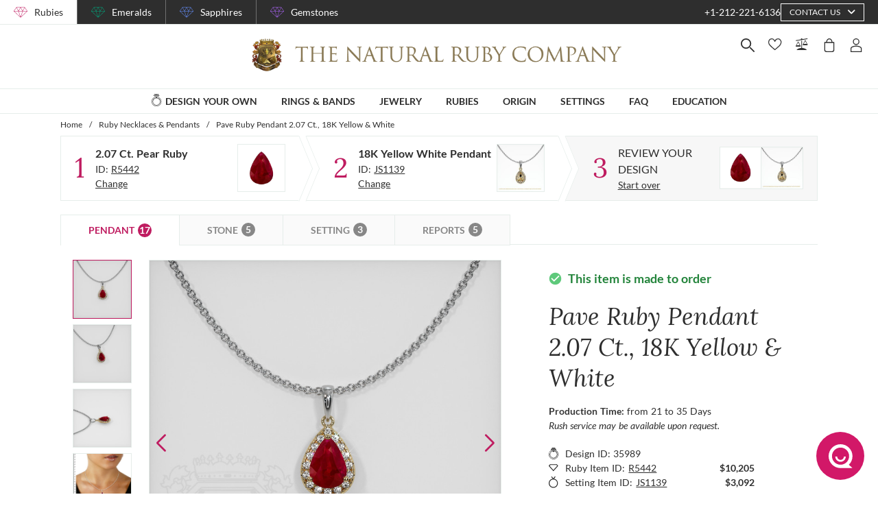

--- FILE ---
content_type: text/html; charset=utf-8
request_url: https://thenaturalrubycompany.com/design-your-own/review/red-ruby-pendant-pear-2.07ct-18k-yellow-white-js1139yw18-r5442/
body_size: 184142
content:
<!doctype html>
<html data-n-head-ssr lang="en" data-n-head="%7B%22lang%22:%7B%22ssr%22:%22en%22%7D%7D">
  <head >
    <meta data-n-head="ssr" charset="utf-8"><meta data-n-head="ssr" name="p:domain_verify" content="a7c4a4085a03860ccd3222ab1738ee5c"><meta data-n-head="ssr" name="viewport" content="width=device-width, initial-scale=1"><meta data-n-head="ssr" name="theme-color" content="#e2e2e2"><meta data-n-head="ssr" property="name" name="name" content="The Natural Ruby Company"><meta data-n-head="ssr" property="lang" name="lang" content="en"><meta data-n-head="ssr" data-hid="title" name="title" property="title" content=" Ruby Pendant 2.07 Ct. 18K Yellow White | The Natural Ruby Company"><meta data-n-head="ssr" data-hid="description" name="description" property="description" content="The following pendant is entirely set in 18K yellow gold and 18K white gold. 

The pendant features a beautiful, transparent C.Dunaigre certified Intense Red  2.07 carat pear shape red ruby with the dimensions of 9.34 x 6.59 x 4.67 mm and a mixed brilliant cut. It has a clarity grade of very slightly included (evaluated at eye level), vivid color saturation, and an excellent polish. The origin of this ruby is Burma (Myanmar). 

Also featured in the pendant: White round shaped diamonds, weighing approx 0.27 carats, clarity VS1/VS2 and a color grade of F. 

"><meta data-n-head="ssr" data-hid="navigation-page-title" name="navigation-page-title" property="navigation-page-title" content="Finalize Your "><meta data-n-head="ssr" data-hid="navigation-page-description" name="navigation-page-description" property="navigation-page-description" content=""><meta data-n-head="ssr" data-hid="twitter:card" name="twitter:card" property="twitter:card" content="summary"><meta data-n-head="ssr" data-hid="product:price:amount" name="product:price:amount" property="product:price:amount" content="13297"><meta data-n-head="ssr" data-hid="product:price:currency" name="product:price:currency" property="product:price:currency" content="USD"><meta data-n-head="ssr" data-hid="og:image_url" name="og:image_url" property="og:image_url" content="https://images.thenaturalsapphirecompany.com/previewandpast/js1139yw18-r5442/image/red-ruby-pendant-js1139yw18-r5442-18k-yellow-&amp;-white-preview-request-view-01.jpg?d=750x750&amp;s=nrc&amp;v=20211210002927"><meta data-n-head="ssr" data-hid="og:url" name="og:url" property="og:url" content="https://thenaturalrubycompany.com/design-your-own/review/red-ruby-pendant-pear-2.07ct-18k-yellow-white-js1139yw18-r5442/"><meta data-n-head="ssr" data-hid="og:type" name="og:type" property="og:type" content="product"><meta data-n-head="ssr" data-hid="fb:app_id" name="fb:app_id" property="fb:app_id" content="null"><title> Ruby Pendant 2.07 Ct. 18K Yellow White | The Natural Ruby Company</title><link data-n-head="ssr" rel="preconnect" href="https://360images.thenaturalsapphirecompany.com/"><link data-n-head="ssr" rel="preconnect" href="https://images.thenaturalsapphirecompany.com/"><link data-n-head="ssr" rel="dns-prefetch" href="https://images.thenaturalsapphirecompany.com/"><link data-n-head="ssr" rel="preconnect" href="https://service.thenaturalsapphirecompany.com"><link data-n-head="ssr" rel="preload" as="font" crossOrigin="anonymous" href="/styles/fonts/Lora/woff2/Lora-Regular.woff2"><link data-n-head="ssr" rel="preload" as="font" crossOrigin="anonymous" href="/styles/fonts/Lora/woff2/Lora-Italic.woff2"><link data-n-head="ssr" rel="preload" as="font" crossOrigin="anonymous" href="/styles/fonts/Lato/woff2/Lato-Regular.woff2"><link data-n-head="ssr" rel="canonical" href="https://thenaturalrubycompany.com/design-your-own/review/red-ruby-pendant-pear-2.07ct-18k-yellow-white-js1139yw18-r5442/"><link data-n-head="ssr" rel="stylesheet" type="text/css" href="https://service.thenaturalsapphirecompany.com/cdn/swiper-bundle.min.css"><script data-n-head="ssr" src="https://f86a65dca19a.edge.sdk.awswaf.com/f86a65dca19a/648b86f16b8e/challenge.js" defer></script><script data-n-head="ssr" type="application/ld+json">{"@context":"http://schema.org","@type":"WebSite","name":"The Natural Ruby Company","url":"https://thenaturalrubycompany.com/"}</script><script data-n-head="ssr" type="application/ld+json">{"@context":"http://schema.org","@type":"LocalBusiness","address":{"@type":"PostalAddress","streetAddress":"608 5th Avenue, 11th Floor Penthouse","addressRegion":"New York, NY 10020","addressCountry":"United States"},"description":"Head Office, Showroom & Workshop","name":"The Natural Ruby Company","priceRange":"$$","image":"https://thenaturalrubycompany.com/images/hi-res/logo@2x.jpg","telephone":"+1-212-221-6136"}</script><script data-n-head="ssr" type="application/ld+json">{"@context":"http://schema.org/","@type":"Product","name":"Pave Ruby Pendant 2.07 Ct., 18K Yellow & White","image":["https://images.thenaturalsapphirecompany.com/previewandpast/js1139yw18-r5442/image/red-ruby-pendant-js1139yw18-r5442-18k-yellow-&-white-preview-request-view-01.jpg?d=750x750&s=nrc&v=20211210002927","https://images.thenaturalsapphirecompany.com/previewandpast/js1139yw18-r5442/image/red-ruby-pendant-js1139yw18-r5442-18k-yellow-&-white-preview-request-view-02.jpg?d=750x750&s=nrc&v=20211210002921","https://images.thenaturalsapphirecompany.com/previewandpast/js1139yw18-r5442/image/red-ruby-pendant-js1139yw18-r5442-18k-yellow-&-white-preview-request-view-03.jpg?d=750x750&s=nrc&v=20211210002922","https://images.thenaturalsapphirecompany.com/previewandpast/js1139yw18-r5442/appraisal/js1139yw18-r5442_nsc_web.jpg"],"description":"<p>In a world where elegance whispers secrets of timeless allure there exists a treasure that speaks to the heart without words, a gemstone of unmatched brilliance and romance. Behold the exquisite 2.07 carat pear-shaped red ruby, a miracle of nature and artistry graced with the discerning touch of C.Dunaigre certification. Nestled in the heart of its flawless clarity lie stories as old as time meticulously cut and polished with an elegance that rivals the first blush of dawn. Our prestigious ruby is not simply a gem, it is a vessel of passion and promise, waiting to adorn the beloved of the beholder. </p><p>Glimmering with an intensity akin to the fiery embers of a sunset, this ruby is a testament to the magic of its Burmese heritage. Its vivid color captures the imagination, a ruby red so intense it holds the gaze rapturous and entranced. The natural splendor of its mixed brilliant cut ensures a dance of lights and reflections, an eternal waltz traced in shadows and light, evoking a dreamscape where love and beauty intertwine. In each facet, one can see the dreams of lovers long ago and the promise of love enduring forever. At The Natural Ruby Company we believe in more than just the diamonds and the gold we craft memories and emotions, etching moments into eternity with gemstones like this red ruby.</p><p>The delicate dimensions of this ruby, spanning 9.34 x 6.59 x 4.67 mm, enhance its gracefulness, suggesting the gentle yet profound touch of nature's hand. Here lies a gem that beckons to be caressed by light, unveiling a tapestry of brilliance often veiled. The polish is of such perfection that it reflects a youthening visage, a seamless surface through which dreams are further sent into the universe. With every gaze upon this treasure, find yourself drifting into a world both real and imagined. Here ardor and tenderness find form in the ethereal glow, a perfect complement to the heartbeat of a love story that transcends time and touches eternity.</p><p>In its quiet allure and imperfect perfection, this ruby with the faintest whisper of inclusions at eye level, speaks to the heart rare and endearingly human in its depth and resplendence. It resonates with mystery and warmth the glow of a moment when eyes meet and a world begins. Let this red ruby from Burma become the heart's signature worn close as a pledge of eternal devotions. As you cherish this beautiful gem you remind yourself of your own uniquely beautiful love story. With love as infinite as the facets shimmering here let your story shine. Visit The Natural Ruby Company where we offer you not just a gemstone but a portal to timeless romance.</p>","sku":"JS1139YW18-R5442","mpn":"JS1139YW18-R5442","brand":{"@type":"Thing","name":"The Natural Ruby Company"},"offers":{"@type":"Offer","priceCurrency":"USD","price":13297,"priceValidUntil":"2026-02-16","itemCondition":"http://schema.org/NewCondition","availability":"http://schema.org/InStock","seller":{"@type":"Organization","name":"The Natural Ruby Company"},"url":"https://thenaturalrubycompany.com//design-your-own/review/red-ruby-pendant-pear-2.07ct-18k-yellow-white-js1139yw18-r5442/"}}</script><style data-vue-ssr-id="6f2b1ad0:0 205c1ee8:0 df561198:0 b8d2539e:0 302ed940:0 0b745a9b:0 f4802896:0 20ceea8b:0 7f914afb:0 5d01ddc1:0 76e58f44:0 384baed0:0 45176234:0 3045d667:0 5fe79e5b:0 15c2a23c:0 1423dc1d:0 37e62628:0 61f6e810:0 63169d1e:0 7e5ceb76:0 2d718674:0 295fd4f6:0 5e5fa594:0 5e21139c:0 0d35759f:0 4208cc58:0 24cf2e00:0 33109437:0 c2780954:0 046afaea:0 30e27a8c:0 369a10b0:0 0055febf:0 4ffef993:0 025d38d8:0 3d71213c:0 e3146488:0 28b26a0c:0 4ed43cea:0 730fb09a:0 777c4e26:0 4ac6eb5e:0 1cf19111:0 1f7d3916:0 f00c71b6:0 a0ef38aa:0 7e19e242:0 38900c0b:0 4b5a1aac:0 49ddbb7f:0 9ff64e0a:0 1b525404:0 38fd742a:0 00acff6e:0 9f992f92:0 26cbeef3:0 9869d1d6:0 6e0b5fb4:0 d5d6a97e:0 7a1c32aa:0 261c915d:0 32bbbb7a:0 a03e58e2:0 255bd33f:0 67d818cc:0 6ed2fc59:0 fd22385c:0 8b0ad408:0 36ec1c6e:0 2b3dd8e2:0 1ce6f610:0 8fb64d8c:0 4d1a8677:0 d18d0354:0 5e8b2822:0 c6cfdc44:0 0f1803eb:0 22128f9a:0 7c8087d2:0 7b79a841:0 43be3c84:0 2efe18d0:0 2e8fa375:0 8549361a:0 799a789b:0 471c3e0c:0 7194ed3a:0 d9668cf0:0 6a769ff8:0 76055343:0 41ce8e14:0 0e5ee313:0 211d7096:0 14b73592:0 549e9fbf:0 02d2b39c:0 70649020:0 f7308f76:0 195c0ca3:0">/*!
 * Font Awesome Free 6.4.0 by @fontawesome - https://fontawesome.com
 * License - https://fontawesome.com/license/free (Icons: CC BY 4.0, Fonts: SIL OFL 1.1, Code: MIT License)
 * Copyright 2023 Fonticons, Inc.
 */.fa{font-family:"Font Awesome 6 Free";font-family:var(--fa-style-family,"Font Awesome 6 Free");font-weight:900;font-weight:var(--fa-style,900)}.fa,.fab,.far,.fas{-moz-osx-font-smoothing:grayscale;-webkit-font-smoothing:antialiased;font-feature-settings:normal;display:inline-block;display:var(--fa-display,inline-block);font-style:normal;font-variant:normal;line-height:1;text-rendering:auto}.far,.fas{font-family:"Font Awesome 6 Free"}.fab{font-family:"Font Awesome 6 Brands"}@keyframes fa-beat{0%,90%{transform:scale(1)}45%{transform:scale(1.25);transform:scale(var(--fa-beat-scale,1.25))}}@keyframes fa-bounce{0%{transform:scale(1) translateY(0)}10%{transform:scale(1.1,.9) translateY(0);transform:scale(var(--fa-bounce-start-scale-x,1.1),var(--fa-bounce-start-scale-y,.9)) translateY(0)}30%{transform:scale(.9,1.1) translateY(-.5em);transform:scale(var(--fa-bounce-jump-scale-x,.9),var(--fa-bounce-jump-scale-y,1.1)) translateY(var(--fa-bounce-height,-.5em))}50%{transform:scale(1.05,.95) translateY(0);transform:scale(var(--fa-bounce-land-scale-x,1.05),var(--fa-bounce-land-scale-y,.95)) translateY(0)}57%{transform:scale(1) translateY(-.125em);transform:scale(1) translateY(var(--fa-bounce-rebound,-.125em))}64%{transform:scale(1) translateY(0)}to{transform:scale(1) translateY(0)}}@keyframes fa-fade{50%{opacity:.4;opacity:var(--fa-fade-opacity,.4)}}@keyframes fa-beat-fade{0%,to{opacity:.4;opacity:var(--fa-beat-fade-opacity,.4);transform:scale(1)}50%{opacity:1;transform:scale(1.125);transform:scale(var(--fa-beat-fade-scale,1.125))}}@keyframes fa-flip{50%{transform:rotateY(-180deg);transform:rotate3d(var(--fa-flip-x,0),var(--fa-flip-y,1),var(--fa-flip-z,0),var(--fa-flip-angle,-180deg))}}@keyframes fa-shake{0%{transform:rotate(-15deg)}4%{transform:rotate(15deg)}24%,8%{transform:rotate(-18deg)}12%,28%{transform:rotate(18deg)}16%{transform:rotate(-22deg)}20%{transform:rotate(22deg)}32%{transform:rotate(-12deg)}36%{transform:rotate(12deg)}40%,to{transform:rotate(0deg)}}@keyframes fa-spin{0%{transform:rotate(0deg)}to{transform:rotate(1turn)}}.fa-calendar-alt:before{content:"\f073"}.fa-minus-circle:before{content:"\f056"}.fa-mail-bulk:before{content:"\f674"}.fa-caret-right:before{content:"\f0da"}.fa-compass:before{content:"\f14e"}.fa-flag:before{content:"\f024"}.fa-lock:before{content:"\f023"}.fa-hourglass-half:before{content:"\f252"}.fa-users:before{content:"\f0c0"}.fa-eye-slash:before{content:"\f070"}.fa-chevron-up:before{content:"\f077"}.fa-user:before{content:"\f007"}.fa-globe:before{content:"\f0ac"}.fa-venus-mars:before{content:"\f228"}.fa-city:before{content:"\f64f"}.fa-map-marked-alt:before{content:"\f5a0"}.fa-gift:before{content:"\f06b"}.fa-question-circle:before{content:"\f059"}.fa-eye:before{content:"\f06e"}.fa-phone:before{content:"\f095"}.fa-envelope:before{content:"\f0e0"}.fa-angle-down:before{content:"\f107"}.fa-credit-card:before{content:"\f09d"}.fa-map-marker-alt:before{content:"\f3c5"}.fa-chevron-down:before{content:"\f078"}.fa-copy:before{content:"\f0c5"}.fa-times:before,.fa-xmark:before{content:"\f00d"}.fa-angle-up:before{content:"\f106"}.fa-chevron-left:before{content:"\f053"}.fa-chevron-right:before{content:"\f054"}.fa-calendar:before{content:"\f133"}.fa-plus-circle:before{content:"\f055"}.fa-check:before{content:"\f00c"}.fa-angle-left:before{content:"\f104"}.sr-only{clip:rect(0,0,0,0);border-width:0;height:1px;margin:-1px;overflow:hidden;padding:0;position:absolute;white-space:nowrap;width:1px}:root{--fa-style-family-brands:"Font Awesome 6 Brands";--fa-font-brands:normal 400 1em/1 "Font Awesome 6 Brands"}@font-face{font-display:block;font-family:"Font Awesome 6 Brands";font-style:normal;font-weight:400;src:url(/_nuxt/fonts/fa-brands-400.8b0dded.woff2) format("woff2"),url(/_nuxt/fonts/fa-brands-400.0ab3921.ttf) format("truetype")}.fab{font-weight:400}.fa-instagram-square:before{content:"\e055"}.fa-facebook-f:before{content:"\f39e"}.fa-instagram:before{content:"\f16d"}.fa-pinterest-p:before{content:"\f231"}.fa-twitter:before{content:"\f099"}:root{--fa-font-regular:normal 400 1em/1 "Font Awesome 6 Free"}@font-face{font-display:block;font-family:"Font Awesome 6 Free";font-style:normal;font-weight:400;src:url(/_nuxt/fonts/fa-regular-400.61f30b7.woff2) format("woff2"),url(/_nuxt/fonts/fa-regular-400.2020673.ttf) format("truetype")}.far{font-weight:400}:root{--fa-style-family-classic:"Font Awesome 6 Free";--fa-font-solid:normal 900 1em/1 "Font Awesome 6 Free"}@font-face{font-display:block;font-family:"Font Awesome 6 Free";font-style:normal;font-weight:900;src:url(/_nuxt/fonts/fa-solid-900.c642783.woff2) format("woff2"),url(/_nuxt/fonts/fa-solid-900.e2ceb83.ttf) format("truetype")}.fas{font-weight:900}@font-face{font-display:block;font-family:"Font Awesome 5 Brands";font-weight:400;src:url(/_nuxt/fonts/fa-brands-400.8b0dded.woff2) format("woff2"),url(/_nuxt/fonts/fa-brands-400.0ab3921.ttf) format("truetype")}@font-face{font-display:block;font-family:"Font Awesome 5 Free";font-weight:900;src:url(/_nuxt/fonts/fa-solid-900.c642783.woff2) format("woff2"),url(/_nuxt/fonts/fa-solid-900.e2ceb83.ttf) format("truetype")}@font-face{font-display:block;font-family:"Font Awesome 5 Free";font-weight:400;src:url(/_nuxt/fonts/fa-regular-400.61f30b7.woff2) format("woff2"),url(/_nuxt/fonts/fa-regular-400.2020673.ttf) format("truetype")}@font-face{font-display:block;font-family:"FontAwesome";src:url(/_nuxt/fonts/fa-solid-900.c642783.woff2) format("woff2"),url(/_nuxt/fonts/fa-solid-900.e2ceb83.ttf) format("truetype")}@font-face{font-display:block;font-family:"FontAwesome";src:url(/_nuxt/fonts/fa-brands-400.8b0dded.woff2) format("woff2"),url(/_nuxt/fonts/fa-brands-400.0ab3921.ttf) format("truetype")}@font-face{font-display:block;font-family:"FontAwesome";src:url(/_nuxt/fonts/fa-regular-400.61f30b7.woff2) format("woff2"),url(/_nuxt/fonts/fa-regular-400.2020673.ttf) format("truetype");unicode-range:u+f003,u+f006,u+f014,u+f016-f017,u+f01a-f01b,u+f01d,u+f022,u+f03e,u+f044,u+f046,u+f05c-f05d,u+f06e,u+f070,u+f087-f088,u+f08a,u+f094,u+f096-f097,u+f09d,u+f0a0,u+f0a2,u+f0a4-f0a7,u+f0c5,u+f0c7,u+f0e5-f0e6,u+f0eb,u+f0f6-f0f8,u+f10c,u+f114-f115,u+f118-f11a,u+f11c-f11d,u+f133,u+f147,u+f14e,u+f150-f152,u+f185-f186,u+f18e,u+f190-f192,u+f196,u+f1c1-f1c9,u+f1d9,u+f1db,u+f1e3,u+f1ea,u+f1f7,u+f1f9,u+f20a,u+f247-f248,u+f24a,u+f24d,u+f255-f25b,u+f25d,u+f271-f274,u+f278,u+f27b,u+f28c,u+f28e,u+f29c,u+f2b5,u+f2b7,u+f2ba,u+f2bc,u+f2be,u+f2c0-f2c1,u+f2c3,u+f2d0,u+f2d2,u+f2d4,u+f2dc}@font-face{font-display:block;font-family:"FontAwesome";src:url(/_nuxt/fonts/fa-v4compatibility.4bc58bc.woff2) format("woff2"),url(/_nuxt/fonts/fa-v4compatibility.d20cedd.ttf) format("truetype");unicode-range:u+f041,u+f047,u+f065-f066,u+f07d-f07e,u+f080,u+f08b,u+f08e,u+f090,u+f09a,u+f0ac,u+f0ae,u+f0b2,u+f0d0,u+f0d6,u+f0e4,u+f0ec,u+f10a-f10b,u+f123,u+f13e,u+f148-f149,u+f14c,u+f156,u+f15e,u+f160-f161,u+f163,u+f175-f178,u+f195,u+f1f8,u+f219,u+f27a}
@media screen and (min-width:1840px){.container:not(.is-max-desktop):not(.is-max-widescreen):not(.is-max-fullhd){max-width:1776px!important}}/*! bulma.io v0.9.4 | MIT License | github.com/jgthms/bulma */.button,.file-cta,.file-name,.input,.pagination-ellipsis,.pagination-link,.pagination-next,.pagination-previous,.select select,.textarea{align-items:center;-moz-appearance:none;-webkit-appearance:none;border:1px solid transparent;border-radius:4px;box-shadow:none;display:inline-flex;font-size:1rem;height:2.5em;justify-content:flex-start;line-height:1.5;padding:calc(.5em - 1px) calc(.75em - 1px);position:relative;vertical-align:top}.button:active,.button:focus,.file-cta:active,.file-cta:focus,.file-name:active,.file-name:focus,.input:active,.input:focus,.is-active.button,.is-active.file-cta,.is-active.file-name,.is-active.input,.is-active.pagination-ellipsis,.is-active.pagination-link,.is-active.pagination-next,.is-active.pagination-previous,.is-active.textarea,.is-focused.button,.is-focused.file-cta,.is-focused.file-name,.is-focused.input,.is-focused.pagination-ellipsis,.is-focused.pagination-link,.is-focused.pagination-next,.is-focused.pagination-previous,.is-focused.textarea,.pagination-ellipsis:active,.pagination-ellipsis:focus,.pagination-link:active,.pagination-link:focus,.pagination-next:active,.pagination-next:focus,.pagination-previous:active,.pagination-previous:focus,.select select.is-active,.select select.is-focused,.select select:active,.select select:focus,.textarea:active,.textarea:focus{outline:none}.select fieldset[disabled] select,.select select[disabled],[disabled].button,[disabled].file-cta,[disabled].file-name,[disabled].input,[disabled].pagination-ellipsis,[disabled].pagination-link,[disabled].pagination-next,[disabled].pagination-previous,[disabled].textarea,fieldset[disabled] .button,fieldset[disabled] .file-cta,fieldset[disabled] .file-name,fieldset[disabled] .input,fieldset[disabled] .pagination-ellipsis,fieldset[disabled] .pagination-link,fieldset[disabled] .pagination-next,fieldset[disabled] .pagination-previous,fieldset[disabled] .select select,fieldset[disabled] .textarea{cursor:not-allowed}.breadcrumb,.button,.file,.is-unselectable,.pagination-ellipsis,.pagination-link,.pagination-next,.pagination-previous,.tabs{-webkit-touch-callout:none;-webkit-user-select:none;-moz-user-select:none;user-select:none}.navbar-link:not(.is-arrowless):after,.select:not(.is-multiple):not(.is-loading):after{border:3px solid transparent;border-radius:2px;border-right:0;border-top:0;content:" ";display:block;height:.625em;margin-top:-.4375em;pointer-events:none;position:absolute;top:50%;transform:rotate(-45deg);transform-origin:center;width:.625em}.block:not(:last-child),.box:not(:last-child),.breadcrumb:not(:last-child),.content:not(:last-child),.level:not(:last-child),.message:not(:last-child),.notification:not(:last-child),.pagination:not(:last-child),.progress:not(:last-child),.subtitle:not(:last-child),.table-container:not(:last-child),.table:not(:last-child),.tabs:not(:last-child),.title:not(:last-child){margin-bottom:1.5rem}.delete,.modal-close{-webkit-touch-callout:none;-moz-appearance:none;-webkit-appearance:none;background-color:rgba(46,46,46,.2);border:none;border-radius:9999px;cursor:pointer;display:inline-block;flex-grow:0;flex-shrink:0;font-size:0;height:20px;max-height:20px;max-width:20px;min-height:20px;min-width:20px;outline:none;pointer-events:auto;position:relative;-webkit-user-select:none;-moz-user-select:none;user-select:none;vertical-align:top;width:20px}.delete:after,.delete:before,.modal-close:after,.modal-close:before{background-color:#fff;content:"";display:block;left:50%;position:absolute;top:50%;transform:translateX(-50%) translateY(-50%) rotate(45deg);transform-origin:center center}.delete:before,.modal-close:before{height:2px;width:50%}.delete:after,.modal-close:after{height:50%;width:2px}.delete:focus,.delete:hover,.modal-close:focus,.modal-close:hover{background-color:rgba(46,46,46,.3)}.delete:active,.modal-close:active{background-color:rgba(46,46,46,.4)}.is-small.delete,.is-small.modal-close{height:16px;max-height:16px;max-width:16px;min-height:16px;min-width:16px;width:16px}.is-medium.delete,.is-medium.modal-close{height:24px;max-height:24px;max-width:24px;min-height:24px;min-width:24px;width:24px}.is-large.delete,.is-large.modal-close{height:32px;max-height:32px;max-width:32px;min-height:32px;min-width:32px;width:32px}.button.is-loading:after,.control.is-loading:after,.loader,.select.is-loading:after{animation:spinAround .5s linear infinite;border-color:transparent transparent #dbdbdb #dbdbdb;border-radius:9999px;border-style:solid;border-width:2px;content:"";display:block;height:1em;position:relative;width:1em}.hero-video,.image.is-16by9 .has-ratio,.image.is-16by9 img,.image.is-1by1 .has-ratio,.image.is-1by1 img,.image.is-1by2 .has-ratio,.image.is-1by2 img,.image.is-1by3 .has-ratio,.image.is-1by3 img,.image.is-2by1 .has-ratio,.image.is-2by1 img,.image.is-2by3 .has-ratio,.image.is-2by3 img,.image.is-3by1 .has-ratio,.image.is-3by1 img,.image.is-3by2 .has-ratio,.image.is-3by2 img,.image.is-3by4 .has-ratio,.image.is-3by4 img,.image.is-3by5 .has-ratio,.image.is-3by5 img,.image.is-4by3 .has-ratio,.image.is-4by3 img,.image.is-4by5 .has-ratio,.image.is-4by5 img,.image.is-5by3 .has-ratio,.image.is-5by3 img,.image.is-5by4 .has-ratio,.image.is-5by4 img,.image.is-9by16 .has-ratio,.image.is-9by16 img,.image.is-square .has-ratio,.image.is-square img,.is-overlay,.modal,.modal-background{bottom:0;left:0;position:absolute;right:0;top:0}.navbar-burger{color:currentColor;font-family:inherit;font-size:1em}/*! minireset.css v0.0.6 | MIT License | github.com/jgthms/minireset.css */.navbar-burger,blockquote,body,dd,dl,dt,fieldset,figure,h1,h2,h3,h4,h5,h6,hr,html,iframe,legend,li,ol,p,pre,textarea,ul{margin:0;padding:0}h1,h2,h3,h4,h5,h6{font-size:100%;font-weight:400}ul{list-style:none}button,input,select,textarea{margin:0}html{box-sizing:border-box}*,:after,:before{box-sizing:inherit}img,video{height:auto;max-width:100%}iframe{border:0}table{border-collapse:collapse;border-spacing:0}td,th{padding:0}td:not([align]),th:not([align]){text-align:inherit}html{-moz-osx-font-smoothing:grayscale;-webkit-font-smoothing:antialiased;-webkit-text-size-adjust:100%;-moz-text-size-adjust:100%;text-size-adjust:100%;background-color:#fff;font-size:16px;min-width:300px;overflow-x:hidden;overflow-y:scroll;text-rendering:optimizeLegibility}article,aside,figure,footer,header,hgroup,section{display:block}body,button,input,optgroup,select,textarea{font-family:BlinkMacSystemFont,-apple-system,"Segoe UI","Roboto","Oxygen","Ubuntu","Cantarell","Fira Sans","Droid Sans","Helvetica Neue","Helvetica","Arial",sans-serif}code,pre{-moz-osx-font-smoothing:auto;-webkit-font-smoothing:auto;font-family:monospace}body{color:#4a4a4a;font-size:1em;font-weight:400;line-height:1.5}a{color:#485fc7;cursor:pointer;-webkit-text-decoration:none;text-decoration:none}a strong{color:currentColor}a:hover{color:#363636}code{color:#da1039;font-size:.875em;font-weight:400;padding:.25em .5em}code,hr{background-color:#f5f5f5}hr{border:none;display:block;height:2px;margin:1.5rem 0}img{height:auto;max-width:100%}input[type=checkbox],input[type=radio]{vertical-align:baseline}small{font-size:.875em}span{font-style:inherit;font-weight:inherit}strong{color:#363636;font-weight:700}fieldset{border:none}pre{-webkit-overflow-scrolling:touch;word-wrap:normal;background-color:#f5f5f5;color:#4a4a4a;font-size:.875em;overflow-x:auto;padding:1.25rem 1.5rem;white-space:pre}pre code{background-color:transparent;color:currentColor;font-size:1em;padding:0}table td,table th{vertical-align:top}table td:not([align]),table th:not([align]){text-align:inherit}table th{color:#363636}@keyframes spinAround{0%{transform:rotate(0deg)}to{transform:rotate(359deg)}}.box{background-color:#fff;border-radius:6px;box-shadow:0 .5em 1em -.125em rgba(46,46,46,.1),0 0 0 1px rgba(46,46,46,.02);color:#4a4a4a;display:block;padding:1.25rem}a.box:focus,a.box:hover{box-shadow:0 .5em 1em -.125em rgba(46,46,46,.1),0 0 0 1px #485fc7}a.box:active{box-shadow:inset 0 1px 2px rgba(46,46,46,.2),0 0 0 1px #485fc7}.button{background-color:#fff;border-color:#dbdbdb;border-width:1px;color:#363636;cursor:pointer;justify-content:center;padding:calc(.5em - 1px) 1em;text-align:center;white-space:nowrap}.button strong{color:inherit}.button .icon,.button .icon.is-large,.button .icon.is-medium,.button .icon.is-small{height:1.5em;width:1.5em}.button .icon:first-child:not(:last-child){margin-left:calc(-.5em - 1px);margin-right:.25em}.button .icon:last-child:not(:first-child){margin-left:.25em;margin-right:calc(-.5em - 1px)}.button .icon:first-child:last-child{margin-left:calc(-.5em - 1px);margin-right:calc(-.5em - 1px)}.button.is-hovered,.button:hover{border-color:#b5b5b5;color:#363636}.button.is-focused,.button:focus{border-color:#485fc7;color:#363636}.button.is-focused:not(:active),.button:focus:not(:active){box-shadow:0 0 0 .125em rgba(72,95,199,.25)}.button.is-active,.button:active{border-color:#4a4a4a;color:#363636}.button.is-text{background-color:transparent;border-color:transparent;color:#4a4a4a;-webkit-text-decoration:underline;text-decoration:underline}.button.is-text.is-focused,.button.is-text.is-hovered,.button.is-text:focus,.button.is-text:hover{background-color:#f5f5f5;color:#363636}.button.is-text.is-active,.button.is-text:active{background-color:#e8e8e8;color:#363636}.button.is-text[disabled],fieldset[disabled] .button.is-text{background-color:transparent;border-color:transparent;box-shadow:none}.button.is-ghost{background:none;border-color:transparent;color:#485fc7;-webkit-text-decoration:none;text-decoration:none}.button.is-ghost.is-hovered,.button.is-ghost:hover{color:#485fc7;-webkit-text-decoration:underline;text-decoration:underline}.button.is-white{background-color:#fff;border-color:transparent;color:#2e2e2e}.button.is-white.is-hovered,.button.is-white:hover{background-color:#f9f9f9;border-color:transparent;color:#2e2e2e}.button.is-white.is-focused,.button.is-white:focus{border-color:transparent;color:#2e2e2e}.button.is-white.is-focused:not(:active),.button.is-white:focus:not(:active){box-shadow:0 0 0 .125em hsla(0,0%,100%,.25)}.button.is-white.is-active,.button.is-white:active{background-color:#f2f2f2;border-color:transparent;color:#2e2e2e}.button.is-white[disabled],fieldset[disabled] .button.is-white{background-color:#fff;border-color:#fff;box-shadow:none}.button.is-white.is-inverted{background-color:#2e2e2e;color:#fff}.button.is-white.is-inverted.is-hovered,.button.is-white.is-inverted:hover{background-color:#212121}.button.is-white.is-inverted[disabled],fieldset[disabled] .button.is-white.is-inverted{background-color:#2e2e2e;border-color:transparent;box-shadow:none;color:#fff}.button.is-white.is-loading:after{border-color:transparent transparent #2e2e2e #2e2e2e!important}.button.is-white.is-outlined{background-color:transparent;border-color:#fff;color:#fff}.button.is-white.is-outlined.is-focused,.button.is-white.is-outlined.is-hovered,.button.is-white.is-outlined:focus,.button.is-white.is-outlined:hover{background-color:#fff;border-color:#fff;color:#2e2e2e}.button.is-white.is-outlined.is-loading:after{border-color:transparent transparent #fff #fff!important}.button.is-white.is-outlined.is-loading.is-focused:after,.button.is-white.is-outlined.is-loading.is-hovered:after,.button.is-white.is-outlined.is-loading:focus:after,.button.is-white.is-outlined.is-loading:hover:after{border-color:transparent transparent #2e2e2e #2e2e2e!important}.button.is-white.is-outlined[disabled],fieldset[disabled] .button.is-white.is-outlined{background-color:transparent;border-color:#fff;box-shadow:none;color:#fff}.button.is-white.is-inverted.is-outlined{background-color:transparent;border-color:#2e2e2e;color:#2e2e2e}.button.is-white.is-inverted.is-outlined.is-focused,.button.is-white.is-inverted.is-outlined.is-hovered,.button.is-white.is-inverted.is-outlined:focus,.button.is-white.is-inverted.is-outlined:hover{background-color:#2e2e2e;color:#fff}.button.is-white.is-inverted.is-outlined.is-loading.is-focused:after,.button.is-white.is-inverted.is-outlined.is-loading.is-hovered:after,.button.is-white.is-inverted.is-outlined.is-loading:focus:after,.button.is-white.is-inverted.is-outlined.is-loading:hover:after{border-color:transparent transparent #fff #fff!important}.button.is-white.is-inverted.is-outlined[disabled],fieldset[disabled] .button.is-white.is-inverted.is-outlined{background-color:transparent;border-color:#2e2e2e;box-shadow:none;color:#2e2e2e}.button.is-black{background-color:#2e2e2e;border-color:transparent;color:#fff}.button.is-black.is-hovered,.button.is-black:hover{background-color:#282828;border-color:transparent;color:#fff}.button.is-black.is-focused,.button.is-black:focus{border-color:transparent;color:#fff}.button.is-black.is-focused:not(:active),.button.is-black:focus:not(:active){box-shadow:0 0 0 .125em rgba(46,46,46,.25)}.button.is-black.is-active,.button.is-black:active{background-color:#212121;border-color:transparent;color:#fff}.button.is-black[disabled],fieldset[disabled] .button.is-black{background-color:#2e2e2e;border-color:#2e2e2e;box-shadow:none}.button.is-black.is-inverted{background-color:#fff;color:#2e2e2e}.button.is-black.is-inverted.is-hovered,.button.is-black.is-inverted:hover{background-color:#f2f2f2}.button.is-black.is-inverted[disabled],fieldset[disabled] .button.is-black.is-inverted{background-color:#fff;border-color:transparent;box-shadow:none;color:#2e2e2e}.button.is-black.is-loading:after{border-color:transparent transparent #fff #fff!important}.button.is-black.is-outlined{background-color:transparent;border-color:#2e2e2e;color:#2e2e2e}.button.is-black.is-outlined.is-focused,.button.is-black.is-outlined.is-hovered,.button.is-black.is-outlined:focus,.button.is-black.is-outlined:hover{background-color:#2e2e2e;border-color:#2e2e2e;color:#fff}.button.is-black.is-outlined.is-loading:after{border-color:transparent transparent #2e2e2e #2e2e2e!important}.button.is-black.is-outlined.is-loading.is-focused:after,.button.is-black.is-outlined.is-loading.is-hovered:after,.button.is-black.is-outlined.is-loading:focus:after,.button.is-black.is-outlined.is-loading:hover:after{border-color:transparent transparent #fff #fff!important}.button.is-black.is-outlined[disabled],fieldset[disabled] .button.is-black.is-outlined{background-color:transparent;border-color:#2e2e2e;box-shadow:none;color:#2e2e2e}.button.is-black.is-inverted.is-outlined{background-color:transparent;border-color:#fff;color:#fff}.button.is-black.is-inverted.is-outlined.is-focused,.button.is-black.is-inverted.is-outlined.is-hovered,.button.is-black.is-inverted.is-outlined:focus,.button.is-black.is-inverted.is-outlined:hover{background-color:#fff;color:#2e2e2e}.button.is-black.is-inverted.is-outlined.is-loading.is-focused:after,.button.is-black.is-inverted.is-outlined.is-loading.is-hovered:after,.button.is-black.is-inverted.is-outlined.is-loading:focus:after,.button.is-black.is-inverted.is-outlined.is-loading:hover:after{border-color:transparent transparent #2e2e2e #2e2e2e!important}.button.is-black.is-inverted.is-outlined[disabled],fieldset[disabled] .button.is-black.is-inverted.is-outlined{background-color:transparent;border-color:#fff;box-shadow:none;color:#fff}.button.is-light{background-color:#f5f5f5;border-color:transparent;color:rgba(0,0,0,.7)}.button.is-light.is-hovered,.button.is-light:hover{background-color:#eee;border-color:transparent;color:rgba(0,0,0,.7)}.button.is-light.is-focused,.button.is-light:focus{border-color:transparent;color:rgba(0,0,0,.7)}.button.is-light.is-focused:not(:active),.button.is-light:focus:not(:active){box-shadow:0 0 0 .125em hsla(0,0%,96%,.25)}.button.is-light.is-active,.button.is-light:active{background-color:#e8e8e8;border-color:transparent;color:rgba(0,0,0,.7)}.button.is-light[disabled],fieldset[disabled] .button.is-light{background-color:#f5f5f5;border-color:#f5f5f5;box-shadow:none}.button.is-light.is-inverted{color:#f5f5f5}.button.is-light.is-inverted,.button.is-light.is-inverted.is-hovered,.button.is-light.is-inverted:hover{background-color:rgba(0,0,0,.7)}.button.is-light.is-inverted[disabled],fieldset[disabled] .button.is-light.is-inverted{background-color:rgba(0,0,0,.7);border-color:transparent;box-shadow:none;color:#f5f5f5}.button.is-light.is-loading:after{border-color:transparent transparent rgba(0,0,0,.7) rgba(0,0,0,.7)!important}.button.is-light.is-outlined{background-color:transparent;border-color:#f5f5f5;color:#f5f5f5}.button.is-light.is-outlined.is-focused,.button.is-light.is-outlined.is-hovered,.button.is-light.is-outlined:focus,.button.is-light.is-outlined:hover{background-color:#f5f5f5;border-color:#f5f5f5;color:rgba(0,0,0,.7)}.button.is-light.is-outlined.is-loading:after{border-color:transparent transparent #f5f5f5 #f5f5f5!important}.button.is-light.is-outlined.is-loading.is-focused:after,.button.is-light.is-outlined.is-loading.is-hovered:after,.button.is-light.is-outlined.is-loading:focus:after,.button.is-light.is-outlined.is-loading:hover:after{border-color:transparent transparent rgba(0,0,0,.7) rgba(0,0,0,.7)!important}.button.is-light.is-outlined[disabled],fieldset[disabled] .button.is-light.is-outlined{background-color:transparent;border-color:#f5f5f5;box-shadow:none;color:#f5f5f5}.button.is-light.is-inverted.is-outlined{background-color:transparent;border-color:rgba(0,0,0,.7);color:rgba(0,0,0,.7)}.button.is-light.is-inverted.is-outlined.is-focused,.button.is-light.is-inverted.is-outlined.is-hovered,.button.is-light.is-inverted.is-outlined:focus,.button.is-light.is-inverted.is-outlined:hover{background-color:rgba(0,0,0,.7);color:#f5f5f5}.button.is-light.is-inverted.is-outlined.is-loading.is-focused:after,.button.is-light.is-inverted.is-outlined.is-loading.is-hovered:after,.button.is-light.is-inverted.is-outlined.is-loading:focus:after,.button.is-light.is-inverted.is-outlined.is-loading:hover:after{border-color:transparent transparent #f5f5f5 #f5f5f5!important}.button.is-light.is-inverted.is-outlined[disabled],fieldset[disabled] .button.is-light.is-inverted.is-outlined{background-color:transparent;border-color:rgba(0,0,0,.7);box-shadow:none;color:rgba(0,0,0,.7)}.button.is-dark{background-color:#363636;border-color:transparent;color:#fff}.button.is-dark.is-hovered,.button.is-dark:hover{background-color:#2f2f2f;border-color:transparent;color:#fff}.button.is-dark.is-focused,.button.is-dark:focus{border-color:transparent;color:#fff}.button.is-dark.is-focused:not(:active),.button.is-dark:focus:not(:active){box-shadow:0 0 0 .125em rgba(54,54,54,.25)}.button.is-dark.is-active,.button.is-dark:active{background-color:#292929;border-color:transparent;color:#fff}.button.is-dark[disabled],fieldset[disabled] .button.is-dark{background-color:#363636;border-color:#363636;box-shadow:none}.button.is-dark.is-inverted{background-color:#fff;color:#363636}.button.is-dark.is-inverted.is-hovered,.button.is-dark.is-inverted:hover{background-color:#f2f2f2}.button.is-dark.is-inverted[disabled],fieldset[disabled] .button.is-dark.is-inverted{background-color:#fff;border-color:transparent;box-shadow:none;color:#363636}.button.is-dark.is-loading:after{border-color:transparent transparent #fff #fff!important}.button.is-dark.is-outlined{background-color:transparent;border-color:#363636;color:#363636}.button.is-dark.is-outlined.is-focused,.button.is-dark.is-outlined.is-hovered,.button.is-dark.is-outlined:focus,.button.is-dark.is-outlined:hover{background-color:#363636;border-color:#363636;color:#fff}.button.is-dark.is-outlined.is-loading:after{border-color:transparent transparent #363636 #363636!important}.button.is-dark.is-outlined.is-loading.is-focused:after,.button.is-dark.is-outlined.is-loading.is-hovered:after,.button.is-dark.is-outlined.is-loading:focus:after,.button.is-dark.is-outlined.is-loading:hover:after{border-color:transparent transparent #fff #fff!important}.button.is-dark.is-outlined[disabled],fieldset[disabled] .button.is-dark.is-outlined{background-color:transparent;border-color:#363636;box-shadow:none;color:#363636}.button.is-dark.is-inverted.is-outlined{background-color:transparent;border-color:#fff;color:#fff}.button.is-dark.is-inverted.is-outlined.is-focused,.button.is-dark.is-inverted.is-outlined.is-hovered,.button.is-dark.is-inverted.is-outlined:focus,.button.is-dark.is-inverted.is-outlined:hover{background-color:#fff;color:#363636}.button.is-dark.is-inverted.is-outlined.is-loading.is-focused:after,.button.is-dark.is-inverted.is-outlined.is-loading.is-hovered:after,.button.is-dark.is-inverted.is-outlined.is-loading:focus:after,.button.is-dark.is-inverted.is-outlined.is-loading:hover:after{border-color:transparent transparent #363636 #363636!important}.button.is-dark.is-inverted.is-outlined[disabled],fieldset[disabled] .button.is-dark.is-inverted.is-outlined{background-color:transparent;border-color:#fff;box-shadow:none;color:#fff}.button.is-primary{background-color:#00d1b2;border-color:transparent;color:#fff}.button.is-primary.is-hovered,.button.is-primary:hover{background-color:#00c4a7;border-color:transparent;color:#fff}.button.is-primary.is-focused,.button.is-primary:focus{border-color:transparent;color:#fff}.button.is-primary.is-focused:not(:active),.button.is-primary:focus:not(:active){box-shadow:0 0 0 .125em rgba(0,209,178,.25)}.button.is-primary.is-active,.button.is-primary:active{background-color:#00b89c;border-color:transparent;color:#fff}.button.is-primary[disabled],fieldset[disabled] .button.is-primary{background-color:#00d1b2;border-color:#00d1b2;box-shadow:none}.button.is-primary.is-inverted{background-color:#fff;color:#00d1b2}.button.is-primary.is-inverted.is-hovered,.button.is-primary.is-inverted:hover{background-color:#f2f2f2}.button.is-primary.is-inverted[disabled],fieldset[disabled] .button.is-primary.is-inverted{background-color:#fff;border-color:transparent;box-shadow:none;color:#00d1b2}.button.is-primary.is-loading:after{border-color:transparent transparent #fff #fff!important}.button.is-primary.is-outlined{background-color:transparent;border-color:#00d1b2;color:#00d1b2}.button.is-primary.is-outlined.is-focused,.button.is-primary.is-outlined.is-hovered,.button.is-primary.is-outlined:focus,.button.is-primary.is-outlined:hover{background-color:#00d1b2;border-color:#00d1b2;color:#fff}.button.is-primary.is-outlined.is-loading:after{border-color:transparent transparent #00d1b2 #00d1b2!important}.button.is-primary.is-outlined.is-loading.is-focused:after,.button.is-primary.is-outlined.is-loading.is-hovered:after,.button.is-primary.is-outlined.is-loading:focus:after,.button.is-primary.is-outlined.is-loading:hover:after{border-color:transparent transparent #fff #fff!important}.button.is-primary.is-outlined[disabled],fieldset[disabled] .button.is-primary.is-outlined{background-color:transparent;border-color:#00d1b2;box-shadow:none;color:#00d1b2}.button.is-primary.is-inverted.is-outlined{background-color:transparent;border-color:#fff;color:#fff}.button.is-primary.is-inverted.is-outlined.is-focused,.button.is-primary.is-inverted.is-outlined.is-hovered,.button.is-primary.is-inverted.is-outlined:focus,.button.is-primary.is-inverted.is-outlined:hover{background-color:#fff;color:#00d1b2}.button.is-primary.is-inverted.is-outlined.is-loading.is-focused:after,.button.is-primary.is-inverted.is-outlined.is-loading.is-hovered:after,.button.is-primary.is-inverted.is-outlined.is-loading:focus:after,.button.is-primary.is-inverted.is-outlined.is-loading:hover:after{border-color:transparent transparent #00d1b2 #00d1b2!important}.button.is-primary.is-inverted.is-outlined[disabled],fieldset[disabled] .button.is-primary.is-inverted.is-outlined{background-color:transparent;border-color:#fff;box-shadow:none;color:#fff}.button.is-primary.is-light{background-color:#ebfffc;color:#00947e}.button.is-primary.is-light.is-hovered,.button.is-primary.is-light:hover{background-color:#defffa;border-color:transparent;color:#00947e}.button.is-primary.is-light.is-active,.button.is-primary.is-light:active{background-color:#d1fff8;border-color:transparent;color:#00947e}.button.is-link{background-color:#485fc7;border-color:transparent;color:#fff}.button.is-link.is-hovered,.button.is-link:hover{background-color:#3e56c4;border-color:transparent;color:#fff}.button.is-link.is-focused,.button.is-link:focus{border-color:transparent;color:#fff}.button.is-link.is-focused:not(:active),.button.is-link:focus:not(:active){box-shadow:0 0 0 .125em rgba(72,95,199,.25)}.button.is-link.is-active,.button.is-link:active{background-color:#3a51bb;border-color:transparent;color:#fff}.button.is-link[disabled],fieldset[disabled] .button.is-link{background-color:#485fc7;border-color:#485fc7;box-shadow:none}.button.is-link.is-inverted{background-color:#fff;color:#485fc7}.button.is-link.is-inverted.is-hovered,.button.is-link.is-inverted:hover{background-color:#f2f2f2}.button.is-link.is-inverted[disabled],fieldset[disabled] .button.is-link.is-inverted{background-color:#fff;border-color:transparent;box-shadow:none;color:#485fc7}.button.is-link.is-loading:after{border-color:transparent transparent #fff #fff!important}.button.is-link.is-outlined{background-color:transparent;border-color:#485fc7;color:#485fc7}.button.is-link.is-outlined.is-focused,.button.is-link.is-outlined.is-hovered,.button.is-link.is-outlined:focus,.button.is-link.is-outlined:hover{background-color:#485fc7;border-color:#485fc7;color:#fff}.button.is-link.is-outlined.is-loading:after{border-color:transparent transparent #485fc7 #485fc7!important}.button.is-link.is-outlined.is-loading.is-focused:after,.button.is-link.is-outlined.is-loading.is-hovered:after,.button.is-link.is-outlined.is-loading:focus:after,.button.is-link.is-outlined.is-loading:hover:after{border-color:transparent transparent #fff #fff!important}.button.is-link.is-outlined[disabled],fieldset[disabled] .button.is-link.is-outlined{background-color:transparent;border-color:#485fc7;box-shadow:none;color:#485fc7}.button.is-link.is-inverted.is-outlined{background-color:transparent;border-color:#fff;color:#fff}.button.is-link.is-inverted.is-outlined.is-focused,.button.is-link.is-inverted.is-outlined.is-hovered,.button.is-link.is-inverted.is-outlined:focus,.button.is-link.is-inverted.is-outlined:hover{background-color:#fff;color:#485fc7}.button.is-link.is-inverted.is-outlined.is-loading.is-focused:after,.button.is-link.is-inverted.is-outlined.is-loading.is-hovered:after,.button.is-link.is-inverted.is-outlined.is-loading:focus:after,.button.is-link.is-inverted.is-outlined.is-loading:hover:after{border-color:transparent transparent #485fc7 #485fc7!important}.button.is-link.is-inverted.is-outlined[disabled],fieldset[disabled] .button.is-link.is-inverted.is-outlined{background-color:transparent;border-color:#fff;box-shadow:none;color:#fff}.button.is-link.is-light{background-color:#eff1fa;color:#3850b7}.button.is-link.is-light.is-hovered,.button.is-link.is-light:hover{background-color:#e6e9f7;border-color:transparent;color:#3850b7}.button.is-link.is-light.is-active,.button.is-link.is-light:active{background-color:#dce0f4;border-color:transparent;color:#3850b7}.button.is-info{background-color:#3e8ed0;border-color:transparent;color:#fff}.button.is-info.is-hovered,.button.is-info:hover{background-color:#3488ce;border-color:transparent;color:#fff}.button.is-info.is-focused,.button.is-info:focus{border-color:transparent;color:#fff}.button.is-info.is-focused:not(:active),.button.is-info:focus:not(:active){box-shadow:0 0 0 .125em rgba(62,142,208,.25)}.button.is-info.is-active,.button.is-info:active{background-color:#3082c5;border-color:transparent;color:#fff}.button.is-info[disabled],fieldset[disabled] .button.is-info{background-color:#3e8ed0;border-color:#3e8ed0;box-shadow:none}.button.is-info.is-inverted{background-color:#fff;color:#3e8ed0}.button.is-info.is-inverted.is-hovered,.button.is-info.is-inverted:hover{background-color:#f2f2f2}.button.is-info.is-inverted[disabled],fieldset[disabled] .button.is-info.is-inverted{background-color:#fff;border-color:transparent;box-shadow:none;color:#3e8ed0}.button.is-info.is-loading:after{border-color:transparent transparent #fff #fff!important}.button.is-info.is-outlined{background-color:transparent;border-color:#3e8ed0;color:#3e8ed0}.button.is-info.is-outlined.is-focused,.button.is-info.is-outlined.is-hovered,.button.is-info.is-outlined:focus,.button.is-info.is-outlined:hover{background-color:#3e8ed0;border-color:#3e8ed0;color:#fff}.button.is-info.is-outlined.is-loading:after{border-color:transparent transparent #3e8ed0 #3e8ed0!important}.button.is-info.is-outlined.is-loading.is-focused:after,.button.is-info.is-outlined.is-loading.is-hovered:after,.button.is-info.is-outlined.is-loading:focus:after,.button.is-info.is-outlined.is-loading:hover:after{border-color:transparent transparent #fff #fff!important}.button.is-info.is-outlined[disabled],fieldset[disabled] .button.is-info.is-outlined{background-color:transparent;border-color:#3e8ed0;box-shadow:none;color:#3e8ed0}.button.is-info.is-inverted.is-outlined{background-color:transparent;border-color:#fff;color:#fff}.button.is-info.is-inverted.is-outlined.is-focused,.button.is-info.is-inverted.is-outlined.is-hovered,.button.is-info.is-inverted.is-outlined:focus,.button.is-info.is-inverted.is-outlined:hover{background-color:#fff;color:#3e8ed0}.button.is-info.is-inverted.is-outlined.is-loading.is-focused:after,.button.is-info.is-inverted.is-outlined.is-loading.is-hovered:after,.button.is-info.is-inverted.is-outlined.is-loading:focus:after,.button.is-info.is-inverted.is-outlined.is-loading:hover:after{border-color:transparent transparent #3e8ed0 #3e8ed0!important}.button.is-info.is-inverted.is-outlined[disabled],fieldset[disabled] .button.is-info.is-inverted.is-outlined{background-color:transparent;border-color:#fff;box-shadow:none;color:#fff}.button.is-info.is-light{background-color:#eff5fb;color:#296fa8}.button.is-info.is-light.is-hovered,.button.is-info.is-light:hover{background-color:#e4eff9;border-color:transparent;color:#296fa8}.button.is-info.is-light.is-active,.button.is-info.is-light:active{background-color:#dae9f6;border-color:transparent;color:#296fa8}.button.is-success{background-color:#48c78e;border-color:transparent;color:#fff}.button.is-success.is-hovered,.button.is-success:hover{background-color:#3ec487;border-color:transparent;color:#fff}.button.is-success.is-focused,.button.is-success:focus{border-color:transparent;color:#fff}.button.is-success.is-focused:not(:active),.button.is-success:focus:not(:active){box-shadow:0 0 0 .125em rgba(72,199,142,.25)}.button.is-success.is-active,.button.is-success:active{background-color:#3abb81;border-color:transparent;color:#fff}.button.is-success[disabled],fieldset[disabled] .button.is-success{background-color:#48c78e;border-color:#48c78e;box-shadow:none}.button.is-success.is-inverted{background-color:#fff;color:#48c78e}.button.is-success.is-inverted.is-hovered,.button.is-success.is-inverted:hover{background-color:#f2f2f2}.button.is-success.is-inverted[disabled],fieldset[disabled] .button.is-success.is-inverted{background-color:#fff;border-color:transparent;box-shadow:none;color:#48c78e}.button.is-success.is-loading:after{border-color:transparent transparent #fff #fff!important}.button.is-success.is-outlined{background-color:transparent;border-color:#48c78e;color:#48c78e}.button.is-success.is-outlined.is-focused,.button.is-success.is-outlined.is-hovered,.button.is-success.is-outlined:focus,.button.is-success.is-outlined:hover{background-color:#48c78e;border-color:#48c78e;color:#fff}.button.is-success.is-outlined.is-loading:after{border-color:transparent transparent #48c78e #48c78e!important}.button.is-success.is-outlined.is-loading.is-focused:after,.button.is-success.is-outlined.is-loading.is-hovered:after,.button.is-success.is-outlined.is-loading:focus:after,.button.is-success.is-outlined.is-loading:hover:after{border-color:transparent transparent #fff #fff!important}.button.is-success.is-outlined[disabled],fieldset[disabled] .button.is-success.is-outlined{background-color:transparent;border-color:#48c78e;box-shadow:none;color:#48c78e}.button.is-success.is-inverted.is-outlined{background-color:transparent;border-color:#fff;color:#fff}.button.is-success.is-inverted.is-outlined.is-focused,.button.is-success.is-inverted.is-outlined.is-hovered,.button.is-success.is-inverted.is-outlined:focus,.button.is-success.is-inverted.is-outlined:hover{background-color:#fff;color:#48c78e}.button.is-success.is-inverted.is-outlined.is-loading.is-focused:after,.button.is-success.is-inverted.is-outlined.is-loading.is-hovered:after,.button.is-success.is-inverted.is-outlined.is-loading:focus:after,.button.is-success.is-inverted.is-outlined.is-loading:hover:after{border-color:transparent transparent #48c78e #48c78e!important}.button.is-success.is-inverted.is-outlined[disabled],fieldset[disabled] .button.is-success.is-inverted.is-outlined{background-color:transparent;border-color:#fff;box-shadow:none;color:#fff}.button.is-success.is-light{background-color:#effaf5;color:#257953}.button.is-success.is-light.is-hovered,.button.is-success.is-light:hover{background-color:#e6f7ef;border-color:transparent;color:#257953}.button.is-success.is-light.is-active,.button.is-success.is-light:active{background-color:#dcf4e9;border-color:transparent;color:#257953}.button.is-warning{background-color:#ffe08a;border-color:transparent;color:rgba(0,0,0,.7)}.button.is-warning.is-hovered,.button.is-warning:hover{background-color:#ffdc7d;border-color:transparent;color:rgba(0,0,0,.7)}.button.is-warning.is-focused,.button.is-warning:focus{border-color:transparent;color:rgba(0,0,0,.7)}.button.is-warning.is-focused:not(:active),.button.is-warning:focus:not(:active){box-shadow:0 0 0 .125em rgba(255,224,138,.25)}.button.is-warning.is-active,.button.is-warning:active{background-color:#ffd970;border-color:transparent;color:rgba(0,0,0,.7)}.button.is-warning[disabled],fieldset[disabled] .button.is-warning{background-color:#ffe08a;border-color:#ffe08a;box-shadow:none}.button.is-warning.is-inverted{color:#ffe08a}.button.is-warning.is-inverted,.button.is-warning.is-inverted.is-hovered,.button.is-warning.is-inverted:hover{background-color:rgba(0,0,0,.7)}.button.is-warning.is-inverted[disabled],fieldset[disabled] .button.is-warning.is-inverted{background-color:rgba(0,0,0,.7);border-color:transparent;box-shadow:none;color:#ffe08a}.button.is-warning.is-loading:after{border-color:transparent transparent rgba(0,0,0,.7) rgba(0,0,0,.7)!important}.button.is-warning.is-outlined{background-color:transparent;border-color:#ffe08a;color:#ffe08a}.button.is-warning.is-outlined.is-focused,.button.is-warning.is-outlined.is-hovered,.button.is-warning.is-outlined:focus,.button.is-warning.is-outlined:hover{background-color:#ffe08a;border-color:#ffe08a;color:rgba(0,0,0,.7)}.button.is-warning.is-outlined.is-loading:after{border-color:transparent transparent #ffe08a #ffe08a!important}.button.is-warning.is-outlined.is-loading.is-focused:after,.button.is-warning.is-outlined.is-loading.is-hovered:after,.button.is-warning.is-outlined.is-loading:focus:after,.button.is-warning.is-outlined.is-loading:hover:after{border-color:transparent transparent rgba(0,0,0,.7) rgba(0,0,0,.7)!important}.button.is-warning.is-outlined[disabled],fieldset[disabled] .button.is-warning.is-outlined{background-color:transparent;border-color:#ffe08a;box-shadow:none;color:#ffe08a}.button.is-warning.is-inverted.is-outlined{background-color:transparent;border-color:rgba(0,0,0,.7);color:rgba(0,0,0,.7)}.button.is-warning.is-inverted.is-outlined.is-focused,.button.is-warning.is-inverted.is-outlined.is-hovered,.button.is-warning.is-inverted.is-outlined:focus,.button.is-warning.is-inverted.is-outlined:hover{background-color:rgba(0,0,0,.7);color:#ffe08a}.button.is-warning.is-inverted.is-outlined.is-loading.is-focused:after,.button.is-warning.is-inverted.is-outlined.is-loading.is-hovered:after,.button.is-warning.is-inverted.is-outlined.is-loading:focus:after,.button.is-warning.is-inverted.is-outlined.is-loading:hover:after{border-color:transparent transparent #ffe08a #ffe08a!important}.button.is-warning.is-inverted.is-outlined[disabled],fieldset[disabled] .button.is-warning.is-inverted.is-outlined{background-color:transparent;border-color:rgba(0,0,0,.7);box-shadow:none;color:rgba(0,0,0,.7)}.button.is-warning.is-light{background-color:#fffaeb;color:#946c00}.button.is-warning.is-light.is-hovered,.button.is-warning.is-light:hover{background-color:#fff6de;border-color:transparent;color:#946c00}.button.is-warning.is-light.is-active,.button.is-warning.is-light:active{background-color:#fff3d1;border-color:transparent;color:#946c00}.button.is-danger{background-color:#f14668;border-color:transparent;color:#fff}.button.is-danger.is-hovered,.button.is-danger:hover{background-color:#f03a5f;border-color:transparent;color:#fff}.button.is-danger.is-focused,.button.is-danger:focus{border-color:transparent;color:#fff}.button.is-danger.is-focused:not(:active),.button.is-danger:focus:not(:active){box-shadow:0 0 0 .125em rgba(241,70,104,.25)}.button.is-danger.is-active,.button.is-danger:active{background-color:#ef2e55;border-color:transparent;color:#fff}.button.is-danger[disabled],fieldset[disabled] .button.is-danger{background-color:#f14668;border-color:#f14668;box-shadow:none}.button.is-danger.is-inverted{background-color:#fff;color:#f14668}.button.is-danger.is-inverted.is-hovered,.button.is-danger.is-inverted:hover{background-color:#f2f2f2}.button.is-danger.is-inverted[disabled],fieldset[disabled] .button.is-danger.is-inverted{background-color:#fff;border-color:transparent;box-shadow:none;color:#f14668}.button.is-danger.is-loading:after{border-color:transparent transparent #fff #fff!important}.button.is-danger.is-outlined{background-color:transparent;border-color:#f14668;color:#f14668}.button.is-danger.is-outlined.is-focused,.button.is-danger.is-outlined.is-hovered,.button.is-danger.is-outlined:focus,.button.is-danger.is-outlined:hover{background-color:#f14668;border-color:#f14668;color:#fff}.button.is-danger.is-outlined.is-loading:after{border-color:transparent transparent #f14668 #f14668!important}.button.is-danger.is-outlined.is-loading.is-focused:after,.button.is-danger.is-outlined.is-loading.is-hovered:after,.button.is-danger.is-outlined.is-loading:focus:after,.button.is-danger.is-outlined.is-loading:hover:after{border-color:transparent transparent #fff #fff!important}.button.is-danger.is-outlined[disabled],fieldset[disabled] .button.is-danger.is-outlined{background-color:transparent;border-color:#f14668;box-shadow:none;color:#f14668}.button.is-danger.is-inverted.is-outlined{background-color:transparent;border-color:#fff;color:#fff}.button.is-danger.is-inverted.is-outlined.is-focused,.button.is-danger.is-inverted.is-outlined.is-hovered,.button.is-danger.is-inverted.is-outlined:focus,.button.is-danger.is-inverted.is-outlined:hover{background-color:#fff;color:#f14668}.button.is-danger.is-inverted.is-outlined.is-loading.is-focused:after,.button.is-danger.is-inverted.is-outlined.is-loading.is-hovered:after,.button.is-danger.is-inverted.is-outlined.is-loading:focus:after,.button.is-danger.is-inverted.is-outlined.is-loading:hover:after{border-color:transparent transparent #f14668 #f14668!important}.button.is-danger.is-inverted.is-outlined[disabled],fieldset[disabled] .button.is-danger.is-inverted.is-outlined{background-color:transparent;border-color:#fff;box-shadow:none;color:#fff}.button.is-danger.is-light{background-color:#feecf0;color:#cc0f35}.button.is-danger.is-light.is-hovered,.button.is-danger.is-light:hover{background-color:#fde0e6;border-color:transparent;color:#cc0f35}.button.is-danger.is-light.is-active,.button.is-danger.is-light:active{background-color:#fcd4dc;border-color:transparent;color:#cc0f35}.button.is-small{font-size:.75rem}.button.is-small:not(.is-rounded){border-radius:2px}.button.is-normal{font-size:1rem}.button.is-medium{font-size:1.25rem}.button.is-large{font-size:1.5rem}.button[disabled],fieldset[disabled] .button{background-color:#fff;border-color:#dbdbdb;box-shadow:none;opacity:.5}.button.is-fullwidth{display:flex;width:100%}.button.is-loading{color:transparent!important;pointer-events:none}.button.is-loading:after{left:calc(50% - .5em);position:absolute!important;position:absolute;top:calc(50% - .5em)}.button.is-static{background-color:#f5f5f5;border-color:#dbdbdb;box-shadow:none;color:#7a7a7a;pointer-events:none}.button.is-rounded{border-radius:9999px;padding-left:1.25em;padding-right:1.25em}.buttons{align-items:center;display:flex;flex-wrap:wrap;justify-content:flex-start}.buttons .button{margin-bottom:.5rem}.buttons .button:not(:last-child):not(.is-fullwidth){margin-right:.5rem}.buttons:last-child{margin-bottom:-.5rem}.buttons:not(:last-child){margin-bottom:1rem}.buttons.are-small .button:not(.is-normal):not(.is-medium):not(.is-large){font-size:.75rem}.buttons.are-small .button:not(.is-normal):not(.is-medium):not(.is-large):not(.is-rounded){border-radius:2px}.buttons.are-medium .button:not(.is-small):not(.is-normal):not(.is-large){font-size:1.25rem}.buttons.are-large .button:not(.is-small):not(.is-normal):not(.is-medium){font-size:1.5rem}.buttons.has-addons .button:not(:first-child){border-bottom-left-radius:0;border-top-left-radius:0}.buttons.has-addons .button:not(:last-child){border-bottom-right-radius:0;border-top-right-radius:0;margin-right:-1px}.buttons.has-addons .button:last-child{margin-right:0}.buttons.has-addons .button.is-hovered,.buttons.has-addons .button:hover{z-index:2}.buttons.has-addons .button.is-active,.buttons.has-addons .button.is-focused,.buttons.has-addons .button.is-selected,.buttons.has-addons .button:active,.buttons.has-addons .button:focus{z-index:3}.buttons.has-addons .button.is-active:hover,.buttons.has-addons .button.is-focused:hover,.buttons.has-addons .button.is-selected:hover,.buttons.has-addons .button:active:hover,.buttons.has-addons .button:focus:hover{z-index:4}.buttons.has-addons .button.is-expanded{flex-grow:1;flex-shrink:1}.buttons.is-centered{justify-content:center}.buttons.is-centered:not(.has-addons) .button:not(.is-fullwidth){margin-left:.25rem;margin-right:.25rem}.buttons.is-right{justify-content:flex-end}.buttons.is-right:not(.has-addons) .button:not(.is-fullwidth){margin-left:.25rem;margin-right:.25rem}@media screen and (max-width:768px){.button.is-responsive.is-small{font-size:.5625rem}.button.is-responsive,.button.is-responsive.is-normal{font-size:.65625rem}.button.is-responsive.is-medium{font-size:.75rem}.button.is-responsive.is-large{font-size:1rem}}@media screen and (min-width:769px)and (max-width:1023px){.button.is-responsive.is-small{font-size:.65625rem}.button.is-responsive,.button.is-responsive.is-normal{font-size:.75rem}.button.is-responsive.is-medium{font-size:1rem}.button.is-responsive.is-large{font-size:1.25rem}}.container{flex-grow:1;margin:0 auto;position:relative;width:auto}.container.is-fluid{max-width:none!important;padding-left:32px;padding-right:32px;width:100%}@media screen and (min-width:1025px){.container{max-width:961px}}@media screen and (max-width:1215px){.container.is-widescreen:not(.is-max-desktop){max-width:1152px}}@media screen and (max-width:1407px){.container.is-fullhd:not(.is-max-desktop):not(.is-max-widescreen){max-width:1344px}}@media screen and (min-width:1216px){.container:not(.is-max-desktop){max-width:1152px}}@media screen and (min-width:1408px){.container:not(.is-max-desktop):not(.is-max-widescreen){max-width:1344px}}.content li+li{margin-top:.25em}.content blockquote:not(:last-child),.content dl:not(:last-child),.content ol:not(:last-child),.content p:not(:last-child),.content pre:not(:last-child),.content table:not(:last-child),.content ul:not(:last-child){margin-bottom:1em}.content h1,.content h2,.content h3,.content h4,.content h5,.content h6{color:#363636;font-weight:600;line-height:1.125}.content h1{font-size:2em;margin-bottom:.5em}.content h1:not(:first-child){margin-top:1em}.content h2{font-size:1.75em;margin-bottom:.5714em}.content h2:not(:first-child){margin-top:1.1428em}.content h3{font-size:1.5em;margin-bottom:.6666em}.content h3:not(:first-child){margin-top:1.3333em}.content h4{font-size:1.25em;margin-bottom:.8em}.content h5{font-size:1.125em;margin-bottom:.8888em}.content h6{font-size:1em;margin-bottom:1em}.content blockquote{background-color:#f5f5f5;border-left:5px solid #dbdbdb;padding:1.25em 1.5em}.content ol{list-style-position:outside;margin-left:2em;margin-top:1em}.content ol:not([type]){list-style-type:decimal}.content ol:not([type]).is-lower-alpha{list-style-type:lower-alpha}.content ol:not([type]).is-lower-roman{list-style-type:lower-roman}.content ol:not([type]).is-upper-alpha{list-style-type:upper-alpha}.content ol:not([type]).is-upper-roman{list-style-type:upper-roman}.content ul{list-style:disc outside;margin-left:2em;margin-top:1em}.content ul ul{list-style-type:circle;margin-top:.5em}.content ul ul ul{list-style-type:square}.content dd{margin-left:2em}.content figure{margin-left:2em;margin-right:2em;text-align:center}.content figure:not(:first-child){margin-top:2em}.content figure:not(:last-child){margin-bottom:2em}.content figure img{display:inline-block}.content figure figcaption{font-style:italic}.content pre{-webkit-overflow-scrolling:touch;word-wrap:normal;overflow-x:auto;padding:1.25em 1.5em;white-space:pre}.content sub,.content sup{font-size:75%}.content table{width:100%}.content table td,.content table th{border:solid #dbdbdb;border-width:0 0 1px;padding:.5em .75em;vertical-align:top}.content table th{color:#363636}.content table th:not([align]){text-align:inherit}.content table thead td,.content table thead th{border-width:0 0 2px;color:#363636}.content table tfoot td,.content table tfoot th{border-width:2px 0 0;color:#363636}.content table tbody tr:last-child td,.content table tbody tr:last-child th{border-bottom-width:0}.content .tabs li+li{margin-top:0}.content.is-small{font-size:.75rem}.content.is-normal{font-size:1rem}.content.is-medium{font-size:1.25rem}.content.is-large{font-size:1.5rem}.icon{align-items:center;display:inline-flex;height:1.5rem;justify-content:center;width:1.5rem}.icon.is-small{height:1rem;width:1rem}.icon.is-medium{height:2rem;width:2rem}.icon.is-large{height:3rem;width:3rem}.icon-text{align-items:flex-start;color:inherit;display:inline-flex;flex-wrap:wrap;line-height:1.5rem;vertical-align:top}.icon-text .icon{flex-grow:0;flex-shrink:0}.icon-text .icon:not(:last-child){margin-right:.25em}.icon-text .icon:not(:first-child){margin-left:.25em}div.icon-text{display:flex}.image{display:block;position:relative}.image img{display:block;height:auto;width:100%}.image img.is-rounded{border-radius:9999px}.image.is-fullwidth{width:100%}.image.is-16by9 .has-ratio,.image.is-16by9 img,.image.is-1by1 .has-ratio,.image.is-1by1 img,.image.is-1by2 .has-ratio,.image.is-1by2 img,.image.is-1by3 .has-ratio,.image.is-1by3 img,.image.is-2by1 .has-ratio,.image.is-2by1 img,.image.is-2by3 .has-ratio,.image.is-2by3 img,.image.is-3by1 .has-ratio,.image.is-3by1 img,.image.is-3by2 .has-ratio,.image.is-3by2 img,.image.is-3by4 .has-ratio,.image.is-3by4 img,.image.is-3by5 .has-ratio,.image.is-3by5 img,.image.is-4by3 .has-ratio,.image.is-4by3 img,.image.is-4by5 .has-ratio,.image.is-4by5 img,.image.is-5by3 .has-ratio,.image.is-5by3 img,.image.is-5by4 .has-ratio,.image.is-5by4 img,.image.is-9by16 .has-ratio,.image.is-9by16 img,.image.is-square .has-ratio,.image.is-square img{height:100%;width:100%}.image.is-1by1,.image.is-square{padding-top:100%}.image.is-5by4{padding-top:80%}.image.is-4by3{padding-top:75%}.image.is-3by2{padding-top:66.6666%}.image.is-5by3{padding-top:60%}.image.is-16by9{padding-top:56.25%}.image.is-2by1{padding-top:50%}.image.is-3by1{padding-top:33.3333%}.image.is-4by5{padding-top:125%}.image.is-3by4{padding-top:133.3333%}.image.is-2by3{padding-top:150%}.image.is-3by5{padding-top:166.6666%}.image.is-9by16{padding-top:177.7777%}.image.is-1by2{padding-top:200%}.image.is-1by3{padding-top:300%}.image.is-16x16{height:16px;width:16px}.image.is-24x24{height:24px;width:24px}.image.is-32x32{height:32px;width:32px}.image.is-48x48{height:48px;width:48px}.image.is-64x64{height:64px;width:64px}.image.is-96x96{height:96px;width:96px}.image.is-128x128{height:128px;width:128px}.notification{background-color:#f5f5f5;border-radius:4px;padding:1.25rem 2.5rem 1.25rem 1.5rem;position:relative}.notification a:not(.button):not(.dropdown-item){color:currentColor;-webkit-text-decoration:underline;text-decoration:underline}.notification strong{color:currentColor}.notification code,.notification pre{background:#fff}.notification pre code{background:transparent}.notification>.delete{position:absolute;right:.5rem;top:.5rem}.notification .content,.notification .subtitle,.notification .title{color:currentColor}.notification.is-white{background-color:#fff;color:#2e2e2e}.notification.is-black{background-color:#2e2e2e;color:#fff}.notification.is-light{background-color:#f5f5f5;color:rgba(0,0,0,.7)}.notification.is-dark{background-color:#363636;color:#fff}.notification.is-primary{background-color:#00d1b2;color:#fff}.notification.is-primary.is-light{background-color:#ebfffc;color:#00947e}.notification.is-link{background-color:#485fc7;color:#fff}.notification.is-link.is-light{background-color:#eff1fa;color:#3850b7}.notification.is-info{background-color:#3e8ed0;color:#fff}.notification.is-info.is-light{background-color:#eff5fb;color:#296fa8}.notification.is-success{background-color:#48c78e;color:#fff}.notification.is-success.is-light{background-color:#effaf5;color:#257953}.notification.is-warning{background-color:#ffe08a;color:rgba(0,0,0,.7)}.notification.is-warning.is-light{background-color:#fffaeb;color:#946c00}.notification.is-danger{background-color:#f14668;color:#fff}.notification.is-danger.is-light{background-color:#feecf0;color:#cc0f35}.progress{-moz-appearance:none;-webkit-appearance:none;border:none;border-radius:9999px;display:block;height:1rem;overflow:hidden;padding:0;width:100%}.progress::-webkit-progress-bar{background-color:#ededed}.progress::-webkit-progress-value{background-color:#4a4a4a}.progress::-moz-progress-bar{background-color:#4a4a4a}.progress::-ms-fill{background-color:#4a4a4a;border:none}.progress.is-white::-webkit-progress-value{background-color:#fff}.progress.is-white::-moz-progress-bar{background-color:#fff}.progress.is-white::-ms-fill{background-color:#fff}.progress.is-white:indeterminate{background-image:linear-gradient(90deg,#fff 30%,#ededed 0)}.progress.is-black::-webkit-progress-value{background-color:#2e2e2e}.progress.is-black::-moz-progress-bar{background-color:#2e2e2e}.progress.is-black::-ms-fill{background-color:#2e2e2e}.progress.is-black:indeterminate{background-image:linear-gradient(90deg,#2e2e2e 30%,#ededed 0)}.progress.is-light::-webkit-progress-value{background-color:#f5f5f5}.progress.is-light::-moz-progress-bar{background-color:#f5f5f5}.progress.is-light::-ms-fill{background-color:#f5f5f5}.progress.is-light:indeterminate{background-image:linear-gradient(90deg,#f5f5f5 30%,#ededed 0)}.progress.is-dark::-webkit-progress-value{background-color:#363636}.progress.is-dark::-moz-progress-bar{background-color:#363636}.progress.is-dark::-ms-fill{background-color:#363636}.progress.is-dark:indeterminate{background-image:linear-gradient(90deg,#363636 30%,#ededed 0)}.progress.is-primary::-webkit-progress-value{background-color:#00d1b2}.progress.is-primary::-moz-progress-bar{background-color:#00d1b2}.progress.is-primary::-ms-fill{background-color:#00d1b2}.progress.is-primary:indeterminate{background-image:linear-gradient(90deg,#00d1b2 30%,#ededed 0)}.progress.is-link::-webkit-progress-value{background-color:#485fc7}.progress.is-link::-moz-progress-bar{background-color:#485fc7}.progress.is-link::-ms-fill{background-color:#485fc7}.progress.is-link:indeterminate{background-image:linear-gradient(90deg,#485fc7 30%,#ededed 0)}.progress.is-info::-webkit-progress-value{background-color:#3e8ed0}.progress.is-info::-moz-progress-bar{background-color:#3e8ed0}.progress.is-info::-ms-fill{background-color:#3e8ed0}.progress.is-info:indeterminate{background-image:linear-gradient(90deg,#3e8ed0 30%,#ededed 0)}.progress.is-success::-webkit-progress-value{background-color:#48c78e}.progress.is-success::-moz-progress-bar{background-color:#48c78e}.progress.is-success::-ms-fill{background-color:#48c78e}.progress.is-success:indeterminate{background-image:linear-gradient(90deg,#48c78e 30%,#ededed 0)}.progress.is-warning::-webkit-progress-value{background-color:#ffe08a}.progress.is-warning::-moz-progress-bar{background-color:#ffe08a}.progress.is-warning::-ms-fill{background-color:#ffe08a}.progress.is-warning:indeterminate{background-image:linear-gradient(90deg,#ffe08a 30%,#ededed 0)}.progress.is-danger::-webkit-progress-value{background-color:#f14668}.progress.is-danger::-moz-progress-bar{background-color:#f14668}.progress.is-danger::-ms-fill{background-color:#f14668}.progress.is-danger:indeterminate{background-image:linear-gradient(90deg,#f14668 30%,#ededed 0)}.progress:indeterminate{animation-duration:1.5s;animation-iteration-count:infinite;animation-name:moveIndeterminate;animation-timing-function:linear;background-color:#ededed;background-image:linear-gradient(90deg,#4a4a4a 30%,#ededed 0);background-position:0 0;background-repeat:no-repeat;background-size:150% 150%}.progress:indeterminate::-webkit-progress-bar{background-color:transparent}.progress:indeterminate::-moz-progress-bar{background-color:transparent}.progress:indeterminate::-ms-fill{animation-name:none}.progress.is-small{height:.75rem}.progress.is-medium{height:1.25rem}.progress.is-large{height:1.5rem}@keyframes moveIndeterminate{0%{background-position:200% 0}to{background-position:-200% 0}}.table{background-color:#fff;color:#363636}.table td,.table th{border:solid #dbdbdb;border-width:0 0 1px;padding:.5em .75em;vertical-align:top}.table td.is-white,.table th.is-white{background-color:#fff;border-color:#fff;color:#2e2e2e}.table td.is-black,.table th.is-black{background-color:#2e2e2e;border-color:#2e2e2e;color:#fff}.table td.is-light,.table th.is-light{background-color:#f5f5f5;border-color:#f5f5f5;color:rgba(0,0,0,.7)}.table td.is-dark,.table th.is-dark{background-color:#363636;border-color:#363636;color:#fff}.table td.is-primary,.table th.is-primary{background-color:#00d1b2;border-color:#00d1b2;color:#fff}.table td.is-link,.table th.is-link{background-color:#485fc7;border-color:#485fc7;color:#fff}.table td.is-info,.table th.is-info{background-color:#3e8ed0;border-color:#3e8ed0;color:#fff}.table td.is-success,.table th.is-success{background-color:#48c78e;border-color:#48c78e;color:#fff}.table td.is-warning,.table th.is-warning{background-color:#ffe08a;border-color:#ffe08a;color:rgba(0,0,0,.7)}.table td.is-danger,.table th.is-danger{background-color:#f14668;border-color:#f14668;color:#fff}.table td.is-narrow,.table th.is-narrow{white-space:nowrap;width:1%}.table td.is-selected,.table th.is-selected{background-color:#00d1b2;color:#fff}.table td.is-selected a,.table td.is-selected strong,.table th.is-selected a,.table th.is-selected strong{color:currentColor}.table td.is-vcentered,.table th.is-vcentered{vertical-align:middle}.table th{color:#363636}.table th:not([align]){text-align:left}.table tr.is-selected{background-color:#00d1b2;color:#fff}.table tr.is-selected a,.table tr.is-selected strong{color:currentColor}.table tr.is-selected td,.table tr.is-selected th{border-color:#fff;color:currentColor}.table thead{background-color:transparent}.table thead td,.table thead th{border-width:0 0 2px;color:#363636}.table tfoot{background-color:transparent}.table tfoot td,.table tfoot th{border-width:2px 0 0;color:#363636}.table tbody{background-color:transparent}.table tbody tr:last-child td,.table tbody tr:last-child th{border-bottom-width:0}.table.is-bordered td,.table.is-bordered th{border-width:1px}.table.is-bordered tr:last-child td,.table.is-bordered tr:last-child th{border-bottom-width:1px}.table.is-fullwidth{width:100%}.table.is-hoverable tbody tr:not(.is-selected):hover,.table.is-hoverable.is-striped tbody tr:not(.is-selected):hover{background-color:#fafafa}.table.is-hoverable.is-striped tbody tr:not(.is-selected):hover:nth-child(2n){background-color:#f5f5f5}.table.is-narrow td,.table.is-narrow th{padding:.25em .5em}.table.is-striped tbody tr:not(.is-selected):nth-child(2n){background-color:#fafafa}.table-container{-webkit-overflow-scrolling:touch;max-width:100%;overflow:auto;overflow-y:hidden}.tags{align-items:center;display:flex;flex-wrap:wrap;justify-content:flex-start}.tags .tag{margin-bottom:.5rem}.tags .tag:not(:last-child){margin-right:.5rem}.tags:last-child{margin-bottom:-.5rem}.tags:not(:last-child){margin-bottom:1rem}.tags.are-medium .tag:not(.is-normal):not(.is-large){font-size:1rem}.tags.are-large .tag:not(.is-normal):not(.is-medium){font-size:1.25rem}.tags.is-centered{justify-content:center}.tags.is-centered .tag{margin-left:.25rem;margin-right:.25rem}.tags.is-right{justify-content:flex-end}.tags.is-right .tag:not(:first-child){margin-left:.5rem}.tags.has-addons .tag,.tags.is-right .tag:not(:last-child){margin-right:0}.tags.has-addons .tag:not(:first-child){border-bottom-left-radius:0;border-top-left-radius:0;margin-left:0}.tags.has-addons .tag:not(:last-child){border-bottom-right-radius:0;border-top-right-radius:0}.tag:not(body){align-items:center;background-color:#f5f5f5;border-radius:4px;color:#4a4a4a;display:inline-flex;font-size:.75rem;height:2em;justify-content:center;line-height:1.5;padding-left:.75em;padding-right:.75em;white-space:nowrap}.tag:not(body) .delete{margin-left:.25rem;margin-right:-.375rem}.tag:not(body).is-white{background-color:#fff;color:#2e2e2e}.tag:not(body).is-black{background-color:#2e2e2e;color:#fff}.tag:not(body).is-light{background-color:#f5f5f5;color:rgba(0,0,0,.7)}.tag:not(body).is-dark{background-color:#363636;color:#fff}.tag:not(body).is-primary{background-color:#00d1b2;color:#fff}.tag:not(body).is-primary.is-light{background-color:#ebfffc;color:#00947e}.tag:not(body).is-link{background-color:#485fc7;color:#fff}.tag:not(body).is-link.is-light{background-color:#eff1fa;color:#3850b7}.tag:not(body).is-info{background-color:#3e8ed0;color:#fff}.tag:not(body).is-info.is-light{background-color:#eff5fb;color:#296fa8}.tag:not(body).is-success{background-color:#48c78e;color:#fff}.tag:not(body).is-success.is-light{background-color:#effaf5;color:#257953}.tag:not(body).is-warning{background-color:#ffe08a;color:rgba(0,0,0,.7)}.tag:not(body).is-warning.is-light{background-color:#fffaeb;color:#946c00}.tag:not(body).is-danger{background-color:#f14668;color:#fff}.tag:not(body).is-danger.is-light{background-color:#feecf0;color:#cc0f35}.tag:not(body).is-normal{font-size:.75rem}.tag:not(body).is-medium{font-size:1rem}.tag:not(body).is-large{font-size:1.25rem}.tag:not(body) .icon:first-child:not(:last-child){margin-left:-.375em;margin-right:.1875em}.tag:not(body) .icon:last-child:not(:first-child){margin-left:.1875em;margin-right:-.375em}.tag:not(body) .icon:first-child:last-child{margin-left:-.375em;margin-right:-.375em}.tag:not(body).is-delete{margin-left:1px;padding:0;position:relative;width:2em}.tag:not(body).is-delete:after,.tag:not(body).is-delete:before{background-color:currentColor;content:"";display:block;left:50%;position:absolute;top:50%;transform:translateX(-50%) translateY(-50%) rotate(45deg);transform-origin:center center}.tag:not(body).is-delete:before{height:1px;width:50%}.tag:not(body).is-delete:after{height:50%;width:1px}.tag:not(body).is-delete:focus,.tag:not(body).is-delete:hover{background-color:#e8e8e8}.tag:not(body).is-delete:active{background-color:#dbdbdb}.tag:not(body).is-rounded{border-radius:9999px}a.tag:hover{-webkit-text-decoration:underline;text-decoration:underline}.subtitle,.title{word-break:break-word}.subtitle em,.subtitle span,.title em,.title span{font-weight:inherit}.subtitle sub,.subtitle sup,.title sub,.title sup{font-size:.75em}.subtitle .tag,.title .tag{vertical-align:middle}.title{color:#363636;font-size:2rem;font-weight:600;line-height:1.125}.title strong{color:inherit;font-weight:inherit}.title:not(.is-spaced)+.subtitle{margin-top:-1.25rem}.title.is-1{font-size:3rem}.title.is-2{font-size:2.5rem}.title.is-3{font-size:2rem}.title.is-4{font-size:1.5rem}.title.is-5{font-size:1.25rem}.title.is-6{font-size:1rem}.title.is-7{font-size:.75rem}.subtitle{color:#4a4a4a;font-size:1.25rem;font-weight:400;line-height:1.25}.subtitle strong{color:#363636;font-weight:600}.subtitle:not(.is-spaced)+.title{margin-top:-1.25rem}.subtitle.is-1{font-size:3rem}.subtitle.is-2{font-size:2.5rem}.subtitle.is-3{font-size:2rem}.subtitle.is-4{font-size:1.5rem}.subtitle.is-5{font-size:1.25rem}.subtitle.is-6{font-size:1rem}.subtitle.is-7{font-size:.75rem}.heading{display:block;font-size:11px;letter-spacing:1px;margin-bottom:5px;text-transform:uppercase}.number{align-items:center;background-color:#f5f5f5;border-radius:9999px;display:inline-flex;font-size:1.25rem;height:2em;justify-content:center;margin-right:1.5rem;min-width:2.5em;padding:.25rem .5rem;text-align:center;vertical-align:top}.input,.select select,.textarea{background-color:#fff;border-color:#dbdbdb;border-radius:4px;color:#363636}.input::-moz-placeholder,.select select::-moz-placeholder,.textarea::-moz-placeholder{color:rgba(54,54,54,.3)}.input::-webkit-input-placeholder,.select select::-webkit-input-placeholder,.textarea::-webkit-input-placeholder{color:rgba(54,54,54,.3)}.input:-moz-placeholder,.select select:-moz-placeholder,.textarea:-moz-placeholder{color:rgba(54,54,54,.3)}.input:-ms-input-placeholder,.select select:-ms-input-placeholder,.textarea:-ms-input-placeholder{color:rgba(54,54,54,.3)}.input:hover,.is-hovered.input,.is-hovered.textarea,.select select.is-hovered,.select select:hover,.textarea:hover{border-color:#b5b5b5}.input:active,.input:focus,.is-active.input,.is-active.textarea,.is-focused.input,.is-focused.textarea,.select select.is-active,.select select.is-focused,.select select:active,.select select:focus,.textarea:active,.textarea:focus{border-color:#485fc7;box-shadow:0 0 0 .125em rgba(72,95,199,.25)}.select fieldset[disabled] select,.select select[disabled],[disabled].input,[disabled].textarea,fieldset[disabled] .input,fieldset[disabled] .select select,fieldset[disabled] .textarea{background-color:#f5f5f5;border-color:#f5f5f5;box-shadow:none;color:#7a7a7a}.select fieldset[disabled] select::-moz-placeholder,.select select[disabled]::-moz-placeholder,[disabled].input::-moz-placeholder,[disabled].textarea::-moz-placeholder,fieldset[disabled] .input::-moz-placeholder,fieldset[disabled] .select select::-moz-placeholder,fieldset[disabled] .textarea::-moz-placeholder{color:hsla(0,0%,48%,.3)}.select fieldset[disabled] select::-webkit-input-placeholder,.select select[disabled]::-webkit-input-placeholder,[disabled].input::-webkit-input-placeholder,[disabled].textarea::-webkit-input-placeholder,fieldset[disabled] .input::-webkit-input-placeholder,fieldset[disabled] .select select::-webkit-input-placeholder,fieldset[disabled] .textarea::-webkit-input-placeholder{color:hsla(0,0%,48%,.3)}.select fieldset[disabled] select:-moz-placeholder,.select select[disabled]:-moz-placeholder,[disabled].input:-moz-placeholder,[disabled].textarea:-moz-placeholder,fieldset[disabled] .input:-moz-placeholder,fieldset[disabled] .select select:-moz-placeholder,fieldset[disabled] .textarea:-moz-placeholder{color:hsla(0,0%,48%,.3)}.select fieldset[disabled] select:-ms-input-placeholder,.select select[disabled]:-ms-input-placeholder,[disabled].input:-ms-input-placeholder,[disabled].textarea:-ms-input-placeholder,fieldset[disabled] .input:-ms-input-placeholder,fieldset[disabled] .select select:-ms-input-placeholder,fieldset[disabled] .textarea:-ms-input-placeholder{color:hsla(0,0%,48%,.3)}.input,.textarea{box-shadow:inset 0 .0625em .125em rgba(46,46,46,.05);max-width:100%;width:100%}[readonly].input,[readonly].textarea{box-shadow:none}.is-white.input,.is-white.textarea{border-color:#fff}.is-white.input:active,.is-white.input:focus,.is-white.is-active.input,.is-white.is-active.textarea,.is-white.is-focused.input,.is-white.is-focused.textarea,.is-white.textarea:active,.is-white.textarea:focus{box-shadow:0 0 0 .125em hsla(0,0%,100%,.25)}.is-black.input,.is-black.textarea{border-color:#2e2e2e}.is-black.input:active,.is-black.input:focus,.is-black.is-active.input,.is-black.is-active.textarea,.is-black.is-focused.input,.is-black.is-focused.textarea,.is-black.textarea:active,.is-black.textarea:focus{box-shadow:0 0 0 .125em rgba(46,46,46,.25)}.is-light.input,.is-light.textarea{border-color:#f5f5f5}.is-light.input:active,.is-light.input:focus,.is-light.is-active.input,.is-light.is-active.textarea,.is-light.is-focused.input,.is-light.is-focused.textarea,.is-light.textarea:active,.is-light.textarea:focus{box-shadow:0 0 0 .125em hsla(0,0%,96%,.25)}.is-dark.input,.is-dark.textarea{border-color:#363636}.is-dark.input:active,.is-dark.input:focus,.is-dark.is-active.input,.is-dark.is-active.textarea,.is-dark.is-focused.input,.is-dark.is-focused.textarea,.is-dark.textarea:active,.is-dark.textarea:focus{box-shadow:0 0 0 .125em rgba(54,54,54,.25)}.is-primary.input,.is-primary.textarea{border-color:#00d1b2}.is-primary.input:active,.is-primary.input:focus,.is-primary.is-active.input,.is-primary.is-active.textarea,.is-primary.is-focused.input,.is-primary.is-focused.textarea,.is-primary.textarea:active,.is-primary.textarea:focus{box-shadow:0 0 0 .125em rgba(0,209,178,.25)}.is-link.input,.is-link.textarea{border-color:#485fc7}.is-link.input:active,.is-link.input:focus,.is-link.is-active.input,.is-link.is-active.textarea,.is-link.is-focused.input,.is-link.is-focused.textarea,.is-link.textarea:active,.is-link.textarea:focus{box-shadow:0 0 0 .125em rgba(72,95,199,.25)}.is-info.input,.is-info.textarea{border-color:#3e8ed0}.is-info.input:active,.is-info.input:focus,.is-info.is-active.input,.is-info.is-active.textarea,.is-info.is-focused.input,.is-info.is-focused.textarea,.is-info.textarea:active,.is-info.textarea:focus{box-shadow:0 0 0 .125em rgba(62,142,208,.25)}.is-success.input,.is-success.textarea{border-color:#48c78e}.is-success.input:active,.is-success.input:focus,.is-success.is-active.input,.is-success.is-active.textarea,.is-success.is-focused.input,.is-success.is-focused.textarea,.is-success.textarea:active,.is-success.textarea:focus{box-shadow:0 0 0 .125em rgba(72,199,142,.25)}.is-warning.input,.is-warning.textarea{border-color:#ffe08a}.is-warning.input:active,.is-warning.input:focus,.is-warning.is-active.input,.is-warning.is-active.textarea,.is-warning.is-focused.input,.is-warning.is-focused.textarea,.is-warning.textarea:active,.is-warning.textarea:focus{box-shadow:0 0 0 .125em rgba(255,224,138,.25)}.is-danger.input,.is-danger.textarea{border-color:#f14668}.is-danger.input:active,.is-danger.input:focus,.is-danger.is-active.input,.is-danger.is-active.textarea,.is-danger.is-focused.input,.is-danger.is-focused.textarea,.is-danger.textarea:active,.is-danger.textarea:focus{box-shadow:0 0 0 .125em rgba(241,70,104,.25)}.is-small.input,.is-small.textarea{border-radius:2px;font-size:.75rem}.is-medium.input,.is-medium.textarea{font-size:1.25rem}.is-large.input,.is-large.textarea{font-size:1.5rem}.is-fullwidth.input,.is-fullwidth.textarea{display:block;width:100%}.is-inline.input,.is-inline.textarea{display:inline;width:auto}.input.is-rounded{border-radius:9999px;padding-left:calc(1.125em - 1px);padding-right:calc(1.125em - 1px)}.input.is-static{background-color:transparent;border-color:transparent;box-shadow:none;padding-left:0;padding-right:0}.textarea{display:block;max-width:100%;min-width:100%;padding:calc(.75em - 1px);resize:vertical}.textarea:not([rows]){max-height:40em;min-height:8em}.textarea[rows]{height:auto}.textarea.has-fixed-size{resize:none}.checkbox,.radio{cursor:pointer;display:inline-block;line-height:1.25;position:relative}.checkbox input,.radio input{cursor:pointer}.checkbox:hover,.radio:hover{color:#363636}.checkbox input[disabled],.radio input[disabled],[disabled].checkbox,[disabled].radio,fieldset[disabled] .checkbox,fieldset[disabled] .radio{color:#7a7a7a;cursor:not-allowed}.radio+.radio{margin-left:.5em}.select{display:inline-block;max-width:100%;position:relative;vertical-align:top}.select:not(.is-multiple){height:2.5em}.select:not(.is-multiple):not(.is-loading):after{border-color:#485fc7;right:1.125em;z-index:4}.select.is-rounded select{border-radius:9999px;padding-left:1em}.select select{cursor:pointer;display:block;font-size:1em;max-width:100%;outline:none}.select select::-ms-expand{display:none}.select select[disabled]:hover,fieldset[disabled] .select select:hover{border-color:#f5f5f5}.select select:not([multiple]){padding-right:2.5em}.select select[multiple]{height:auto;padding:0}.select select[multiple] option{padding:.5em 1em}.select:not(.is-multiple):not(.is-loading):hover:after{border-color:#363636}.select.is-white select,.select.is-white:not(:hover):after{border-color:#fff}.select.is-white select.is-hovered,.select.is-white select:hover{border-color:#f2f2f2}.select.is-white select.is-active,.select.is-white select.is-focused,.select.is-white select:active,.select.is-white select:focus{box-shadow:0 0 0 .125em hsla(0,0%,100%,.25)}.select.is-black select,.select.is-black:not(:hover):after{border-color:#2e2e2e}.select.is-black select.is-hovered,.select.is-black select:hover{border-color:#212121}.select.is-black select.is-active,.select.is-black select.is-focused,.select.is-black select:active,.select.is-black select:focus{box-shadow:0 0 0 .125em rgba(46,46,46,.25)}.select.is-light select,.select.is-light:not(:hover):after{border-color:#f5f5f5}.select.is-light select.is-hovered,.select.is-light select:hover{border-color:#e8e8e8}.select.is-light select.is-active,.select.is-light select.is-focused,.select.is-light select:active,.select.is-light select:focus{box-shadow:0 0 0 .125em hsla(0,0%,96%,.25)}.select.is-dark select,.select.is-dark:not(:hover):after{border-color:#363636}.select.is-dark select.is-hovered,.select.is-dark select:hover{border-color:#292929}.select.is-dark select.is-active,.select.is-dark select.is-focused,.select.is-dark select:active,.select.is-dark select:focus{box-shadow:0 0 0 .125em rgba(54,54,54,.25)}.select.is-primary select,.select.is-primary:not(:hover):after{border-color:#00d1b2}.select.is-primary select.is-hovered,.select.is-primary select:hover{border-color:#00b89c}.select.is-primary select.is-active,.select.is-primary select.is-focused,.select.is-primary select:active,.select.is-primary select:focus{box-shadow:0 0 0 .125em rgba(0,209,178,.25)}.select.is-link select,.select.is-link:not(:hover):after{border-color:#485fc7}.select.is-link select.is-hovered,.select.is-link select:hover{border-color:#3a51bb}.select.is-link select.is-active,.select.is-link select.is-focused,.select.is-link select:active,.select.is-link select:focus{box-shadow:0 0 0 .125em rgba(72,95,199,.25)}.select.is-info select,.select.is-info:not(:hover):after{border-color:#3e8ed0}.select.is-info select.is-hovered,.select.is-info select:hover{border-color:#3082c5}.select.is-info select.is-active,.select.is-info select.is-focused,.select.is-info select:active,.select.is-info select:focus{box-shadow:0 0 0 .125em rgba(62,142,208,.25)}.select.is-success select,.select.is-success:not(:hover):after{border-color:#48c78e}.select.is-success select.is-hovered,.select.is-success select:hover{border-color:#3abb81}.select.is-success select.is-active,.select.is-success select.is-focused,.select.is-success select:active,.select.is-success select:focus{box-shadow:0 0 0 .125em rgba(72,199,142,.25)}.select.is-warning select,.select.is-warning:not(:hover):after{border-color:#ffe08a}.select.is-warning select.is-hovered,.select.is-warning select:hover{border-color:#ffd970}.select.is-warning select.is-active,.select.is-warning select.is-focused,.select.is-warning select:active,.select.is-warning select:focus{box-shadow:0 0 0 .125em rgba(255,224,138,.25)}.select.is-danger select,.select.is-danger:not(:hover):after{border-color:#f14668}.select.is-danger select.is-hovered,.select.is-danger select:hover{border-color:#ef2e55}.select.is-danger select.is-active,.select.is-danger select.is-focused,.select.is-danger select:active,.select.is-danger select:focus{box-shadow:0 0 0 .125em rgba(241,70,104,.25)}.select.is-small{border-radius:2px;font-size:.75rem}.select.is-medium{font-size:1.25rem}.select.is-large{font-size:1.5rem}.select.is-disabled:after{border-color:#7a7a7a!important;opacity:.5}.select.is-fullwidth,.select.is-fullwidth select{width:100%}.select.is-loading:after{margin-top:0;position:absolute;right:.625em;top:.625em;transform:none}.select.is-loading.is-small:after{font-size:.75rem}.select.is-loading.is-medium:after{font-size:1.25rem}.select.is-loading.is-large:after{font-size:1.5rem}.file{align-items:stretch;display:flex;justify-content:flex-start;position:relative}.file.is-white .file-cta{background-color:#fff;border-color:transparent;color:#2e2e2e}.file.is-white.is-hovered .file-cta,.file.is-white:hover .file-cta{background-color:#f9f9f9;border-color:transparent;color:#2e2e2e}.file.is-white.is-focused .file-cta,.file.is-white:focus .file-cta{border-color:transparent;box-shadow:0 0 .5em hsla(0,0%,100%,.25);color:#2e2e2e}.file.is-white.is-active .file-cta,.file.is-white:active .file-cta{background-color:#f2f2f2;border-color:transparent;color:#2e2e2e}.file.is-black .file-cta{background-color:#2e2e2e;border-color:transparent;color:#fff}.file.is-black.is-hovered .file-cta,.file.is-black:hover .file-cta{background-color:#282828;border-color:transparent;color:#fff}.file.is-black.is-focused .file-cta,.file.is-black:focus .file-cta{border-color:transparent;box-shadow:0 0 .5em rgba(46,46,46,.25);color:#fff}.file.is-black.is-active .file-cta,.file.is-black:active .file-cta{background-color:#212121;border-color:transparent;color:#fff}.file.is-light .file-cta{background-color:#f5f5f5;border-color:transparent;color:rgba(0,0,0,.7)}.file.is-light.is-hovered .file-cta,.file.is-light:hover .file-cta{background-color:#eee;border-color:transparent;color:rgba(0,0,0,.7)}.file.is-light.is-focused .file-cta,.file.is-light:focus .file-cta{border-color:transparent;box-shadow:0 0 .5em hsla(0,0%,96%,.25);color:rgba(0,0,0,.7)}.file.is-light.is-active .file-cta,.file.is-light:active .file-cta{background-color:#e8e8e8;border-color:transparent;color:rgba(0,0,0,.7)}.file.is-dark .file-cta{background-color:#363636;border-color:transparent;color:#fff}.file.is-dark.is-hovered .file-cta,.file.is-dark:hover .file-cta{background-color:#2f2f2f;border-color:transparent;color:#fff}.file.is-dark.is-focused .file-cta,.file.is-dark:focus .file-cta{border-color:transparent;box-shadow:0 0 .5em rgba(54,54,54,.25);color:#fff}.file.is-dark.is-active .file-cta,.file.is-dark:active .file-cta{background-color:#292929;border-color:transparent;color:#fff}.file.is-primary .file-cta{background-color:#00d1b2;border-color:transparent;color:#fff}.file.is-primary.is-hovered .file-cta,.file.is-primary:hover .file-cta{background-color:#00c4a7;border-color:transparent;color:#fff}.file.is-primary.is-focused .file-cta,.file.is-primary:focus .file-cta{border-color:transparent;box-shadow:0 0 .5em rgba(0,209,178,.25);color:#fff}.file.is-primary.is-active .file-cta,.file.is-primary:active .file-cta{background-color:#00b89c;border-color:transparent;color:#fff}.file.is-link .file-cta{background-color:#485fc7;border-color:transparent;color:#fff}.file.is-link.is-hovered .file-cta,.file.is-link:hover .file-cta{background-color:#3e56c4;border-color:transparent;color:#fff}.file.is-link.is-focused .file-cta,.file.is-link:focus .file-cta{border-color:transparent;box-shadow:0 0 .5em rgba(72,95,199,.25);color:#fff}.file.is-link.is-active .file-cta,.file.is-link:active .file-cta{background-color:#3a51bb;border-color:transparent;color:#fff}.file.is-info .file-cta{background-color:#3e8ed0;border-color:transparent;color:#fff}.file.is-info.is-hovered .file-cta,.file.is-info:hover .file-cta{background-color:#3488ce;border-color:transparent;color:#fff}.file.is-info.is-focused .file-cta,.file.is-info:focus .file-cta{border-color:transparent;box-shadow:0 0 .5em rgba(62,142,208,.25);color:#fff}.file.is-info.is-active .file-cta,.file.is-info:active .file-cta{background-color:#3082c5;border-color:transparent;color:#fff}.file.is-success .file-cta{background-color:#48c78e;border-color:transparent;color:#fff}.file.is-success.is-hovered .file-cta,.file.is-success:hover .file-cta{background-color:#3ec487;border-color:transparent;color:#fff}.file.is-success.is-focused .file-cta,.file.is-success:focus .file-cta{border-color:transparent;box-shadow:0 0 .5em rgba(72,199,142,.25);color:#fff}.file.is-success.is-active .file-cta,.file.is-success:active .file-cta{background-color:#3abb81;border-color:transparent;color:#fff}.file.is-warning .file-cta{background-color:#ffe08a;border-color:transparent;color:rgba(0,0,0,.7)}.file.is-warning.is-hovered .file-cta,.file.is-warning:hover .file-cta{background-color:#ffdc7d;border-color:transparent;color:rgba(0,0,0,.7)}.file.is-warning.is-focused .file-cta,.file.is-warning:focus .file-cta{border-color:transparent;box-shadow:0 0 .5em rgba(255,224,138,.25);color:rgba(0,0,0,.7)}.file.is-warning.is-active .file-cta,.file.is-warning:active .file-cta{background-color:#ffd970;border-color:transparent;color:rgba(0,0,0,.7)}.file.is-danger .file-cta{background-color:#f14668;border-color:transparent;color:#fff}.file.is-danger.is-hovered .file-cta,.file.is-danger:hover .file-cta{background-color:#f03a5f;border-color:transparent;color:#fff}.file.is-danger.is-focused .file-cta,.file.is-danger:focus .file-cta{border-color:transparent;box-shadow:0 0 .5em rgba(241,70,104,.25);color:#fff}.file.is-danger.is-active .file-cta,.file.is-danger:active .file-cta{background-color:#ef2e55;border-color:transparent;color:#fff}.file.is-small{font-size:.75rem}.file.is-normal{font-size:1rem}.file.is-medium{font-size:1.25rem}.file.is-medium .file-icon .fa{font-size:21px}.file.is-large{font-size:1.5rem}.file.is-large .file-icon .fa{font-size:28px}.file.has-name .file-cta{border-bottom-right-radius:0;border-top-right-radius:0}.file.has-name .file-name{border-bottom-left-radius:0;border-top-left-radius:0}.file.has-name.is-empty .file-cta{border-radius:4px}.file.has-name.is-empty .file-name{display:none}.file.is-boxed .file-label{flex-direction:column}.file.is-boxed .file-cta{flex-direction:column;height:auto;padding:1em 3em}.file.is-boxed .file-name{border-width:0 1px 1px}.file.is-boxed .file-icon{height:1.5em;width:1.5em}.file.is-boxed .file-icon .fa{font-size:21px}.file.is-boxed.is-small .file-icon .fa{font-size:14px}.file.is-boxed.is-medium .file-icon .fa{font-size:28px}.file.is-boxed.is-large .file-icon .fa{font-size:35px}.file.is-boxed.has-name .file-cta{border-radius:4px 4px 0 0}.file.is-boxed.has-name .file-name{border-radius:0 0 4px 4px;border-width:0 1px 1px}.file.is-centered{justify-content:center}.file.is-fullwidth .file-label{width:100%}.file.is-fullwidth .file-name{flex-grow:1;max-width:none}.file.is-right{justify-content:flex-end}.file.is-right .file-cta{border-radius:0 4px 4px 0}.file.is-right .file-name{border-radius:4px 0 0 4px;border-width:1px 0 1px 1px;order:-1}.file-label{align-items:stretch;cursor:pointer;display:flex;justify-content:flex-start;overflow:hidden;position:relative}.file-label:hover .file-cta{background-color:#eee;color:#363636}.file-label:hover .file-name{border-color:#d5d5d5}.file-label:active .file-cta{background-color:#e8e8e8;color:#363636}.file-label:active .file-name{border-color:#cfcfcf}.file-input{height:100%;left:0;opacity:0;outline:none;position:absolute;top:0;width:100%}.file-cta,.file-name{border-color:#dbdbdb;border-radius:4px;font-size:1em;padding-left:1em;padding-right:1em;white-space:nowrap}.file-cta{background-color:#f5f5f5;color:#4a4a4a}.file-name{border:1px solid #dbdbdb;border-left-width:0;display:block;max-width:16em;overflow:hidden;text-align:inherit;text-overflow:ellipsis}.file-icon{align-items:center;display:flex;height:1em;justify-content:center;margin-right:.5em;width:1em}.file-icon .fa{font-size:14px}.label{color:#363636;display:block;font-size:1rem;font-weight:700}.label:not(:last-child){margin-bottom:.5em}.label.is-small{font-size:.75rem}.label.is-medium{font-size:1.25rem}.label.is-large{font-size:1.5rem}.help{display:block;font-size:.75rem;margin-top:.25rem}.help.is-white{color:#fff}.help.is-black{color:#2e2e2e}.help.is-light{color:#f5f5f5}.help.is-dark{color:#363636}.help.is-primary{color:#00d1b2}.help.is-link{color:#485fc7}.help.is-info{color:#3e8ed0}.help.is-success{color:#48c78e}.help.is-warning{color:#ffe08a}.help.is-danger{color:#f14668}.field:not(:last-child){margin-bottom:.75rem}.field.has-addons{display:flex;justify-content:flex-start}.field.has-addons .control:not(:last-child){margin-right:-1px}.field.has-addons .control:not(:first-child):not(:last-child) .button,.field.has-addons .control:not(:first-child):not(:last-child) .input,.field.has-addons .control:not(:first-child):not(:last-child) .select select{border-radius:0}.field.has-addons .control:first-child:not(:only-child) .button,.field.has-addons .control:first-child:not(:only-child) .input,.field.has-addons .control:first-child:not(:only-child) .select select{border-bottom-right-radius:0;border-top-right-radius:0}.field.has-addons .control:last-child:not(:only-child) .button,.field.has-addons .control:last-child:not(:only-child) .input,.field.has-addons .control:last-child:not(:only-child) .select select{border-bottom-left-radius:0;border-top-left-radius:0}.field.has-addons .control .button:not([disabled]).is-hovered,.field.has-addons .control .button:not([disabled]):hover,.field.has-addons .control .input:not([disabled]).is-hovered,.field.has-addons .control .input:not([disabled]):hover,.field.has-addons .control .select select:not([disabled]).is-hovered,.field.has-addons .control .select select:not([disabled]):hover{z-index:2}.field.has-addons .control .button:not([disabled]).is-active,.field.has-addons .control .button:not([disabled]).is-focused,.field.has-addons .control .button:not([disabled]):active,.field.has-addons .control .button:not([disabled]):focus,.field.has-addons .control .input:not([disabled]).is-active,.field.has-addons .control .input:not([disabled]).is-focused,.field.has-addons .control .input:not([disabled]):active,.field.has-addons .control .input:not([disabled]):focus,.field.has-addons .control .select select:not([disabled]).is-active,.field.has-addons .control .select select:not([disabled]).is-focused,.field.has-addons .control .select select:not([disabled]):active,.field.has-addons .control .select select:not([disabled]):focus{z-index:3}.field.has-addons .control .button:not([disabled]).is-active:hover,.field.has-addons .control .button:not([disabled]).is-focused:hover,.field.has-addons .control .button:not([disabled]):active:hover,.field.has-addons .control .button:not([disabled]):focus:hover,.field.has-addons .control .input:not([disabled]).is-active:hover,.field.has-addons .control .input:not([disabled]).is-focused:hover,.field.has-addons .control .input:not([disabled]):active:hover,.field.has-addons .control .input:not([disabled]):focus:hover,.field.has-addons .control .select select:not([disabled]).is-active:hover,.field.has-addons .control .select select:not([disabled]).is-focused:hover,.field.has-addons .control .select select:not([disabled]):active:hover,.field.has-addons .control .select select:not([disabled]):focus:hover{z-index:4}.field.has-addons .control.is-expanded{flex-grow:1;flex-shrink:1}.field.has-addons.has-addons-centered{justify-content:center}.field.has-addons.has-addons-right{justify-content:flex-end}.field.has-addons.has-addons-fullwidth .control{flex-grow:1;flex-shrink:0}.field.is-grouped{display:flex;justify-content:flex-start}.field.is-grouped>.control{flex-shrink:0}.field.is-grouped>.control:not(:last-child){margin-bottom:0;margin-right:.75rem}.field.is-grouped>.control.is-expanded{flex-grow:1;flex-shrink:1}.field.is-grouped.is-grouped-centered{justify-content:center}.field.is-grouped.is-grouped-right{justify-content:flex-end}.field.is-grouped.is-grouped-multiline{flex-wrap:wrap}.field.is-grouped.is-grouped-multiline>.control:last-child,.field.is-grouped.is-grouped-multiline>.control:not(:last-child){margin-bottom:.75rem}.field.is-grouped.is-grouped-multiline:last-child{margin-bottom:-.75rem}.field.is-grouped.is-grouped-multiline:not(:last-child){margin-bottom:0}@media print,screen and (min-width:768px){.field.is-horizontal{display:flex}}.field-label .label{font-size:inherit}@media screen and (max-width:767px){.field-label{margin-bottom:.5rem}}@media print,screen and (min-width:768px){.field-label{flex-basis:0;flex-grow:1;flex-shrink:0;margin-right:1.5rem;text-align:right}.field-label.is-small{font-size:.75rem;padding-top:.375em}.field-label.is-normal{padding-top:.375em}.field-label.is-medium{font-size:1.25rem;padding-top:.375em}.field-label.is-large{font-size:1.5rem;padding-top:.375em}}.field-body .field .field{margin-bottom:0}@media print,screen and (min-width:768px){.field-body{display:flex;flex-basis:0;flex-grow:5;flex-shrink:1}.field-body .field{margin-bottom:0}.field-body>.field{flex-shrink:1}.field-body>.field:not(.is-narrow){flex-grow:1}.field-body>.field:not(:last-child){margin-right:.75rem}}.control{box-sizing:border-box;clear:both;font-size:1rem;position:relative;text-align:inherit}.control.has-icons-left .input:focus~.icon,.control.has-icons-left .select:focus~.icon,.control.has-icons-right .input:focus~.icon,.control.has-icons-right .select:focus~.icon{color:#4a4a4a}.control.has-icons-left .input.is-small~.icon,.control.has-icons-left .select.is-small~.icon,.control.has-icons-right .input.is-small~.icon,.control.has-icons-right .select.is-small~.icon{font-size:.75rem}.control.has-icons-left .input.is-medium~.icon,.control.has-icons-left .select.is-medium~.icon,.control.has-icons-right .input.is-medium~.icon,.control.has-icons-right .select.is-medium~.icon{font-size:1.25rem}.control.has-icons-left .input.is-large~.icon,.control.has-icons-left .select.is-large~.icon,.control.has-icons-right .input.is-large~.icon,.control.has-icons-right .select.is-large~.icon{font-size:1.5rem}.control.has-icons-left .icon,.control.has-icons-right .icon{color:#dbdbdb;height:2.5em;pointer-events:none;position:absolute;top:0;width:2.5em;z-index:4}.control.has-icons-left .input,.control.has-icons-left .select select{padding-left:2.5em}.control.has-icons-left .icon.is-left{left:0}.control.has-icons-right .input,.control.has-icons-right .select select{padding-right:2.5em}.control.has-icons-right .icon.is-right{right:0}.control.is-loading:after{position:absolute!important;right:.625em;top:.625em;z-index:4}.control.is-loading.is-small:after{font-size:.75rem}.control.is-loading.is-medium:after{font-size:1.25rem}.control.is-loading.is-large:after{font-size:1.5rem}.breadcrumb{font-size:1rem;white-space:nowrap}.breadcrumb a{align-items:center;color:#485fc7;display:flex;justify-content:center;padding:0 .75em}.breadcrumb a:hover{color:#363636}.breadcrumb li{align-items:center;display:flex}.breadcrumb li:first-child a{padding-left:0}.breadcrumb li.is-active a{color:#363636;cursor:default;pointer-events:none}.breadcrumb li+li:before{color:#b5b5b5;content:"/"}.breadcrumb ol,.breadcrumb ul{align-items:flex-start;display:flex;flex-wrap:wrap;justify-content:flex-start}.breadcrumb .icon:first-child{margin-right:.5em}.breadcrumb .icon:last-child{margin-left:.5em}.breadcrumb.is-centered ol,.breadcrumb.is-centered ul{justify-content:center}.breadcrumb.is-right ol,.breadcrumb.is-right ul{justify-content:flex-end}.breadcrumb.is-small{font-size:.75rem}.breadcrumb.is-medium{font-size:1.25rem}.breadcrumb.is-large{font-size:1.5rem}.breadcrumb.has-arrow-separator li+li:before{content:"→"}.breadcrumb.has-bullet-separator li+li:before{content:"•"}.breadcrumb.has-dot-separator li+li:before{content:"·"}.breadcrumb.has-succeeds-separator li+li:before{content:"≻"}.card{background-color:#fff;border-radius:.25rem;box-shadow:0 .5em 1em -.125em rgba(46,46,46,.1),0 0 0 1px rgba(46,46,46,.02);color:#4a4a4a;max-width:100%;position:relative}.card-content:first-child,.card-footer:first-child,.card-header:first-child{border-top-left-radius:.25rem;border-top-right-radius:.25rem}.card-content:last-child,.card-footer:last-child,.card-header:last-child{border-bottom-left-radius:.25rem;border-bottom-right-radius:.25rem}.card-header{align-items:stretch;background-color:transparent;box-shadow:0 .125em .25em rgba(46,46,46,.1);display:flex}.card-header-title{align-items:center;color:#363636;display:flex;flex-grow:1;font-weight:700;padding:.75rem 1rem}.card-header-icon,.card-header-title.is-centered{justify-content:center}.card-header-icon{align-items:center;-moz-appearance:none;-webkit-appearance:none;appearance:none;background:none;border:none;color:currentColor;cursor:pointer;display:flex;font-family:inherit;font-size:1em;margin:0;padding:.75rem 1rem}.card-image{display:block;position:relative}.card-image:first-child img{border-top-left-radius:.25rem;border-top-right-radius:.25rem}.card-image:last-child img{border-bottom-left-radius:.25rem;border-bottom-right-radius:.25rem}.card-content{padding:1.5rem}.card-content,.card-footer{background-color:transparent}.card-footer{align-items:stretch;border-top:1px solid #ededed;display:flex}.card-footer-item{align-items:center;display:flex;flex-basis:0;flex-grow:1;flex-shrink:0;justify-content:center;padding:.75rem}.card-footer-item:not(:last-child){border-right:1px solid #ededed}.card .media:not(:last-child){margin-bottom:1.5rem}.dropdown{display:inline-flex;position:relative;vertical-align:top}.dropdown.is-active .dropdown-menu,.dropdown.is-hoverable:hover .dropdown-menu{display:block}.dropdown.is-right .dropdown-menu{left:auto;right:0}.dropdown.is-up .dropdown-menu{bottom:100%;padding-bottom:4px;padding-top:0;top:auto}.dropdown-menu{display:none;left:0;min-width:12rem;padding-top:4px;position:absolute;top:100%;z-index:20}.dropdown-content{background-color:#fff;border-radius:4px;box-shadow:0 .5em 1em -.125em rgba(46,46,46,.1),0 0 0 1px rgba(46,46,46,.02);padding-bottom:.5rem;padding-top:.5rem}.dropdown-item{color:#4a4a4a;display:block;font-size:.875rem;line-height:1.5;padding:.375rem 1rem;position:relative}a.dropdown-item,button.dropdown-item{padding-right:3rem;text-align:inherit;white-space:nowrap;width:100%}a.dropdown-item:hover,button.dropdown-item:hover{background-color:#f5f5f5;color:#2e2e2e}a.dropdown-item.is-active,button.dropdown-item.is-active{background-color:#485fc7;color:#fff}.dropdown-divider{background-color:#ededed;border:none;display:block;height:1px;margin:.5rem 0}.level{align-items:center;justify-content:space-between}.level code{border-radius:4px}.level img{display:inline-block;vertical-align:top}.level.is-mobile,.level.is-mobile .level-left,.level.is-mobile .level-right{display:flex}.level.is-mobile .level-left+.level-right{margin-top:0}.level.is-mobile .level-item:not(:last-child){margin-bottom:0;margin-right:.75rem}.level.is-mobile .level-item:not(.is-narrow){flex-grow:1}@media print,screen and (min-width:768px){.level{display:flex}.level>.level-item:not(.is-narrow){flex-grow:1}}.level-item{align-items:center;display:flex;flex-basis:auto;flex-grow:0;flex-shrink:0;justify-content:center}.level-item .subtitle,.level-item .title{margin-bottom:0}@media screen and (max-width:767px){.level-item:not(:last-child){margin-bottom:.75rem}}.level-left,.level-right{flex-basis:auto;flex-grow:0;flex-shrink:0}.level-left .level-item.is-flexible,.level-right .level-item.is-flexible{flex-grow:1}@media print,screen and (min-width:768px){.level-left .level-item:not(:last-child),.level-right .level-item:not(:last-child){margin-right:.75rem}}.level-left{align-items:center;justify-content:flex-start}@media screen and (max-width:767px){.level-left+.level-right{margin-top:1.5rem}}@media print,screen and (min-width:768px){.level-left{display:flex}}.level-right{align-items:center;justify-content:flex-end}@media print,screen and (min-width:768px){.level-right{display:flex}}.media{align-items:flex-start;display:flex;text-align:inherit}.media .content:not(:last-child){margin-bottom:.75rem}.media .media{border-top:1px solid hsla(0,0%,86%,.5);display:flex;padding-top:.75rem}.media .media .content:not(:last-child),.media .media .control:not(:last-child){margin-bottom:.5rem}.media .media .media{padding-top:.5rem}.media .media .media+.media{margin-top:.5rem}.media+.media{border-top:1px solid hsla(0,0%,86%,.5);margin-top:1rem;padding-top:1rem}.media.is-large+.media{margin-top:1.5rem;padding-top:1.5rem}.media-left,.media-right{flex-basis:auto;flex-grow:0;flex-shrink:0}.media-left{margin-right:1rem}.media-right{margin-left:1rem}.media-content{flex-basis:auto;flex-grow:1;flex-shrink:1;text-align:inherit}@media screen and (max-width:767px){.media-content{overflow-x:auto}}.menu{font-size:1rem}.menu.is-small{font-size:.75rem}.menu.is-medium{font-size:1.25rem}.menu.is-large{font-size:1.5rem}.menu-list{line-height:1.25}.menu-list a{border-radius:2px;color:#4a4a4a;display:block;padding:.5em .75em}.menu-list a:hover{background-color:#f5f5f5;color:#363636}.menu-list a.is-active{background-color:#485fc7;color:#fff}.menu-list li ul{border-left:1px solid #dbdbdb;margin:.75em;padding-left:.75em}.menu-label{color:#7a7a7a;font-size:.75em;letter-spacing:.1em;text-transform:uppercase}.menu-label:not(:first-child){margin-top:1em}.menu-label:not(:last-child){margin-bottom:1em}.message{background-color:#f5f5f5;border-radius:4px;font-size:1rem}.message strong{color:currentColor}.message a:not(.button):not(.tag):not(.dropdown-item){color:currentColor;-webkit-text-decoration:underline;text-decoration:underline}.message.is-small{font-size:.75rem}.message.is-medium{font-size:1.25rem}.message.is-large{font-size:1.5rem}.message.is-white{background-color:#fff}.message.is-white .message-header{background-color:#fff;color:#2e2e2e}.message.is-white .message-body{border-color:#fff}.message.is-black{background-color:#fafafa}.message.is-black .message-header{background-color:#2e2e2e;color:#fff}.message.is-black .message-body{border-color:#2e2e2e}.message.is-light{background-color:#fafafa}.message.is-light .message-header{background-color:#f5f5f5;color:rgba(0,0,0,.7)}.message.is-light .message-body{border-color:#f5f5f5}.message.is-dark{background-color:#fafafa}.message.is-dark .message-header{background-color:#363636;color:#fff}.message.is-dark .message-body{border-color:#363636}.message.is-primary{background-color:#ebfffc}.message.is-primary .message-header{background-color:#00d1b2;color:#fff}.message.is-primary .message-body{border-color:#00d1b2;color:#00947e}.message.is-link{background-color:#eff1fa}.message.is-link .message-header{background-color:#485fc7;color:#fff}.message.is-link .message-body{border-color:#485fc7;color:#3850b7}.message.is-info{background-color:#eff5fb}.message.is-info .message-header{background-color:#3e8ed0;color:#fff}.message.is-info .message-body{border-color:#3e8ed0;color:#296fa8}.message.is-success{background-color:#effaf5}.message.is-success .message-header{background-color:#48c78e;color:#fff}.message.is-success .message-body{border-color:#48c78e;color:#257953}.message.is-warning{background-color:#fffaeb}.message.is-warning .message-header{background-color:#ffe08a;color:rgba(0,0,0,.7)}.message.is-warning .message-body{border-color:#ffe08a;color:#946c00}.message.is-danger{background-color:#feecf0}.message.is-danger .message-header{background-color:#f14668;color:#fff}.message.is-danger .message-body{border-color:#f14668;color:#cc0f35}.message-header{align-items:center;background-color:#4a4a4a;border-radius:4px 4px 0 0;color:#fff;display:flex;font-weight:700;justify-content:space-between;line-height:1.25;padding:.75em 1em;position:relative}.message-header .delete{flex-grow:0;flex-shrink:0;margin-left:.75em}.message-header+.message-body{border-top-left-radius:0;border-top-right-radius:0;border-width:0}.message-body{border:solid #dbdbdb;border-radius:4px;border-width:0 0 0 4px;color:#4a4a4a;padding:1.25em 1.5em}.message-body code,.message-body pre{background-color:#fff}.message-body pre code{background-color:transparent}.modal{align-items:center;display:none;flex-direction:column;justify-content:center;overflow:hidden;position:fixed;z-index:40}.modal.is-active{display:flex}.modal-background{background-color:rgba(46,46,46,.86)}.modal-card,.modal-content{margin:0 20px;max-height:calc(100vh - 160px);overflow:auto;position:relative;width:100%}@media screen and (min-width:768px){.modal-card,.modal-content{margin:0 auto;max-height:calc(100vh - 40px);width:640px}}.modal-close{background:none;height:40px;position:fixed;right:20px;top:20px;width:40px}.modal-card{display:flex;flex-direction:column;max-height:calc(100vh - 40px);overflow:hidden;-ms-overflow-y:visible}.modal-card-foot,.modal-card-head{align-items:center;background-color:#f5f5f5;display:flex;flex-shrink:0;justify-content:flex-start;padding:20px;position:relative}.modal-card-head{border-bottom:1px solid #dbdbdb;border-top-left-radius:6px;border-top-right-radius:6px}.modal-card-title{color:#363636;flex-grow:1;flex-shrink:0;font-size:1.5rem;line-height:1}.modal-card-foot{border-bottom-left-radius:6px;border-bottom-right-radius:6px;border-top:1px solid #dbdbdb}.modal-card-foot .button:not(:last-child){margin-right:.5em}.modal-card-body{-webkit-overflow-scrolling:touch;background-color:#fff;flex-grow:1;flex-shrink:1;overflow:auto;padding:20px}.navbar{background-color:#fff;min-height:3.25rem;position:relative;z-index:30}.navbar.is-white{background-color:#fff;color:#2e2e2e}.navbar.is-white .navbar-brand .navbar-link,.navbar.is-white .navbar-brand>.navbar-item{color:#2e2e2e}.navbar.is-white .navbar-brand .navbar-link.is-active,.navbar.is-white .navbar-brand .navbar-link:focus,.navbar.is-white .navbar-brand .navbar-link:hover,.navbar.is-white .navbar-brand>a.navbar-item.is-active,.navbar.is-white .navbar-brand>a.navbar-item:focus,.navbar.is-white .navbar-brand>a.navbar-item:hover{background-color:#f2f2f2;color:#2e2e2e}.navbar.is-white .navbar-brand .navbar-link:after{border-color:#2e2e2e}.navbar.is-white .navbar-burger{color:#2e2e2e}@media screen and (min-width:1025px){.navbar.is-white .navbar-end .navbar-link,.navbar.is-white .navbar-end>.navbar-item,.navbar.is-white .navbar-start .navbar-link,.navbar.is-white .navbar-start>.navbar-item{color:#2e2e2e}.navbar.is-white .navbar-end .navbar-link.is-active,.navbar.is-white .navbar-end .navbar-link:focus,.navbar.is-white .navbar-end .navbar-link:hover,.navbar.is-white .navbar-end>a.navbar-item.is-active,.navbar.is-white .navbar-end>a.navbar-item:focus,.navbar.is-white .navbar-end>a.navbar-item:hover,.navbar.is-white .navbar-start .navbar-link.is-active,.navbar.is-white .navbar-start .navbar-link:focus,.navbar.is-white .navbar-start .navbar-link:hover,.navbar.is-white .navbar-start>a.navbar-item.is-active,.navbar.is-white .navbar-start>a.navbar-item:focus,.navbar.is-white .navbar-start>a.navbar-item:hover{background-color:#f2f2f2;color:#2e2e2e}.navbar.is-white .navbar-end .navbar-link:after,.navbar.is-white .navbar-start .navbar-link:after{border-color:#2e2e2e}.navbar.is-white .navbar-item.has-dropdown.is-active .navbar-link,.navbar.is-white .navbar-item.has-dropdown:focus .navbar-link,.navbar.is-white .navbar-item.has-dropdown:hover .navbar-link{background-color:#f2f2f2;color:#2e2e2e}.navbar.is-white .navbar-dropdown a.navbar-item.is-active{background-color:#fff;color:#2e2e2e}}.navbar.is-black{background-color:#2e2e2e;color:#fff}.navbar.is-black .navbar-brand .navbar-link,.navbar.is-black .navbar-brand>.navbar-item{color:#fff}.navbar.is-black .navbar-brand .navbar-link.is-active,.navbar.is-black .navbar-brand .navbar-link:focus,.navbar.is-black .navbar-brand .navbar-link:hover,.navbar.is-black .navbar-brand>a.navbar-item.is-active,.navbar.is-black .navbar-brand>a.navbar-item:focus,.navbar.is-black .navbar-brand>a.navbar-item:hover{background-color:#212121;color:#fff}.navbar.is-black .navbar-brand .navbar-link:after{border-color:#fff}.navbar.is-black .navbar-burger{color:#fff}@media screen and (min-width:1025px){.navbar.is-black .navbar-end .navbar-link,.navbar.is-black .navbar-end>.navbar-item,.navbar.is-black .navbar-start .navbar-link,.navbar.is-black .navbar-start>.navbar-item{color:#fff}.navbar.is-black .navbar-end .navbar-link.is-active,.navbar.is-black .navbar-end .navbar-link:focus,.navbar.is-black .navbar-end .navbar-link:hover,.navbar.is-black .navbar-end>a.navbar-item.is-active,.navbar.is-black .navbar-end>a.navbar-item:focus,.navbar.is-black .navbar-end>a.navbar-item:hover,.navbar.is-black .navbar-start .navbar-link.is-active,.navbar.is-black .navbar-start .navbar-link:focus,.navbar.is-black .navbar-start .navbar-link:hover,.navbar.is-black .navbar-start>a.navbar-item.is-active,.navbar.is-black .navbar-start>a.navbar-item:focus,.navbar.is-black .navbar-start>a.navbar-item:hover{background-color:#212121;color:#fff}.navbar.is-black .navbar-end .navbar-link:after,.navbar.is-black .navbar-start .navbar-link:after{border-color:#fff}.navbar.is-black .navbar-item.has-dropdown.is-active .navbar-link,.navbar.is-black .navbar-item.has-dropdown:focus .navbar-link,.navbar.is-black .navbar-item.has-dropdown:hover .navbar-link{background-color:#212121;color:#fff}.navbar.is-black .navbar-dropdown a.navbar-item.is-active{background-color:#2e2e2e;color:#fff}}.navbar.is-light{background-color:#f5f5f5}.navbar.is-light,.navbar.is-light .navbar-brand .navbar-link,.navbar.is-light .navbar-brand>.navbar-item{color:rgba(0,0,0,.7)}.navbar.is-light .navbar-brand .navbar-link.is-active,.navbar.is-light .navbar-brand .navbar-link:focus,.navbar.is-light .navbar-brand .navbar-link:hover,.navbar.is-light .navbar-brand>a.navbar-item.is-active,.navbar.is-light .navbar-brand>a.navbar-item:focus,.navbar.is-light .navbar-brand>a.navbar-item:hover{background-color:#e8e8e8;color:rgba(0,0,0,.7)}.navbar.is-light .navbar-brand .navbar-link:after{border-color:rgba(0,0,0,.7)}.navbar.is-light .navbar-burger{color:rgba(0,0,0,.7)}@media screen and (min-width:1025px){.navbar.is-light .navbar-end .navbar-link,.navbar.is-light .navbar-end>.navbar-item,.navbar.is-light .navbar-start .navbar-link,.navbar.is-light .navbar-start>.navbar-item{color:rgba(0,0,0,.7)}.navbar.is-light .navbar-end .navbar-link.is-active,.navbar.is-light .navbar-end .navbar-link:focus,.navbar.is-light .navbar-end .navbar-link:hover,.navbar.is-light .navbar-end>a.navbar-item.is-active,.navbar.is-light .navbar-end>a.navbar-item:focus,.navbar.is-light .navbar-end>a.navbar-item:hover,.navbar.is-light .navbar-start .navbar-link.is-active,.navbar.is-light .navbar-start .navbar-link:focus,.navbar.is-light .navbar-start .navbar-link:hover,.navbar.is-light .navbar-start>a.navbar-item.is-active,.navbar.is-light .navbar-start>a.navbar-item:focus,.navbar.is-light .navbar-start>a.navbar-item:hover{background-color:#e8e8e8;color:rgba(0,0,0,.7)}.navbar.is-light .navbar-end .navbar-link:after,.navbar.is-light .navbar-start .navbar-link:after{border-color:rgba(0,0,0,.7)}.navbar.is-light .navbar-item.has-dropdown.is-active .navbar-link,.navbar.is-light .navbar-item.has-dropdown:focus .navbar-link,.navbar.is-light .navbar-item.has-dropdown:hover .navbar-link{background-color:#e8e8e8;color:rgba(0,0,0,.7)}.navbar.is-light .navbar-dropdown a.navbar-item.is-active{background-color:#f5f5f5;color:rgba(0,0,0,.7)}}.navbar.is-dark{background-color:#363636;color:#fff}.navbar.is-dark .navbar-brand .navbar-link,.navbar.is-dark .navbar-brand>.navbar-item{color:#fff}.navbar.is-dark .navbar-brand .navbar-link.is-active,.navbar.is-dark .navbar-brand .navbar-link:focus,.navbar.is-dark .navbar-brand .navbar-link:hover,.navbar.is-dark .navbar-brand>a.navbar-item.is-active,.navbar.is-dark .navbar-brand>a.navbar-item:focus,.navbar.is-dark .navbar-brand>a.navbar-item:hover{background-color:#292929;color:#fff}.navbar.is-dark .navbar-brand .navbar-link:after{border-color:#fff}.navbar.is-dark .navbar-burger{color:#fff}@media screen and (min-width:1025px){.navbar.is-dark .navbar-end .navbar-link,.navbar.is-dark .navbar-end>.navbar-item,.navbar.is-dark .navbar-start .navbar-link,.navbar.is-dark .navbar-start>.navbar-item{color:#fff}.navbar.is-dark .navbar-end .navbar-link.is-active,.navbar.is-dark .navbar-end .navbar-link:focus,.navbar.is-dark .navbar-end .navbar-link:hover,.navbar.is-dark .navbar-end>a.navbar-item.is-active,.navbar.is-dark .navbar-end>a.navbar-item:focus,.navbar.is-dark .navbar-end>a.navbar-item:hover,.navbar.is-dark .navbar-start .navbar-link.is-active,.navbar.is-dark .navbar-start .navbar-link:focus,.navbar.is-dark .navbar-start .navbar-link:hover,.navbar.is-dark .navbar-start>a.navbar-item.is-active,.navbar.is-dark .navbar-start>a.navbar-item:focus,.navbar.is-dark .navbar-start>a.navbar-item:hover{background-color:#292929;color:#fff}.navbar.is-dark .navbar-end .navbar-link:after,.navbar.is-dark .navbar-start .navbar-link:after{border-color:#fff}.navbar.is-dark .navbar-item.has-dropdown.is-active .navbar-link,.navbar.is-dark .navbar-item.has-dropdown:focus .navbar-link,.navbar.is-dark .navbar-item.has-dropdown:hover .navbar-link{background-color:#292929;color:#fff}.navbar.is-dark .navbar-dropdown a.navbar-item.is-active{background-color:#363636;color:#fff}}.navbar.is-primary{background-color:#00d1b2;color:#fff}.navbar.is-primary .navbar-brand .navbar-link,.navbar.is-primary .navbar-brand>.navbar-item{color:#fff}.navbar.is-primary .navbar-brand .navbar-link.is-active,.navbar.is-primary .navbar-brand .navbar-link:focus,.navbar.is-primary .navbar-brand .navbar-link:hover,.navbar.is-primary .navbar-brand>a.navbar-item.is-active,.navbar.is-primary .navbar-brand>a.navbar-item:focus,.navbar.is-primary .navbar-brand>a.navbar-item:hover{background-color:#00b89c;color:#fff}.navbar.is-primary .navbar-brand .navbar-link:after{border-color:#fff}.navbar.is-primary .navbar-burger{color:#fff}@media screen and (min-width:1025px){.navbar.is-primary .navbar-end .navbar-link,.navbar.is-primary .navbar-end>.navbar-item,.navbar.is-primary .navbar-start .navbar-link,.navbar.is-primary .navbar-start>.navbar-item{color:#fff}.navbar.is-primary .navbar-end .navbar-link.is-active,.navbar.is-primary .navbar-end .navbar-link:focus,.navbar.is-primary .navbar-end .navbar-link:hover,.navbar.is-primary .navbar-end>a.navbar-item.is-active,.navbar.is-primary .navbar-end>a.navbar-item:focus,.navbar.is-primary .navbar-end>a.navbar-item:hover,.navbar.is-primary .navbar-start .navbar-link.is-active,.navbar.is-primary .navbar-start .navbar-link:focus,.navbar.is-primary .navbar-start .navbar-link:hover,.navbar.is-primary .navbar-start>a.navbar-item.is-active,.navbar.is-primary .navbar-start>a.navbar-item:focus,.navbar.is-primary .navbar-start>a.navbar-item:hover{background-color:#00b89c;color:#fff}.navbar.is-primary .navbar-end .navbar-link:after,.navbar.is-primary .navbar-start .navbar-link:after{border-color:#fff}.navbar.is-primary .navbar-item.has-dropdown.is-active .navbar-link,.navbar.is-primary .navbar-item.has-dropdown:focus .navbar-link,.navbar.is-primary .navbar-item.has-dropdown:hover .navbar-link{background-color:#00b89c;color:#fff}.navbar.is-primary .navbar-dropdown a.navbar-item.is-active{background-color:#00d1b2;color:#fff}}.navbar.is-link{background-color:#485fc7;color:#fff}.navbar.is-link .navbar-brand .navbar-link,.navbar.is-link .navbar-brand>.navbar-item{color:#fff}.navbar.is-link .navbar-brand .navbar-link.is-active,.navbar.is-link .navbar-brand .navbar-link:focus,.navbar.is-link .navbar-brand .navbar-link:hover,.navbar.is-link .navbar-brand>a.navbar-item.is-active,.navbar.is-link .navbar-brand>a.navbar-item:focus,.navbar.is-link .navbar-brand>a.navbar-item:hover{background-color:#3a51bb;color:#fff}.navbar.is-link .navbar-brand .navbar-link:after{border-color:#fff}.navbar.is-link .navbar-burger{color:#fff}@media screen and (min-width:1025px){.navbar.is-link .navbar-end .navbar-link,.navbar.is-link .navbar-end>.navbar-item,.navbar.is-link .navbar-start .navbar-link,.navbar.is-link .navbar-start>.navbar-item{color:#fff}.navbar.is-link .navbar-end .navbar-link.is-active,.navbar.is-link .navbar-end .navbar-link:focus,.navbar.is-link .navbar-end .navbar-link:hover,.navbar.is-link .navbar-end>a.navbar-item.is-active,.navbar.is-link .navbar-end>a.navbar-item:focus,.navbar.is-link .navbar-end>a.navbar-item:hover,.navbar.is-link .navbar-start .navbar-link.is-active,.navbar.is-link .navbar-start .navbar-link:focus,.navbar.is-link .navbar-start .navbar-link:hover,.navbar.is-link .navbar-start>a.navbar-item.is-active,.navbar.is-link .navbar-start>a.navbar-item:focus,.navbar.is-link .navbar-start>a.navbar-item:hover{background-color:#3a51bb;color:#fff}.navbar.is-link .navbar-end .navbar-link:after,.navbar.is-link .navbar-start .navbar-link:after{border-color:#fff}.navbar.is-link .navbar-item.has-dropdown.is-active .navbar-link,.navbar.is-link .navbar-item.has-dropdown:focus .navbar-link,.navbar.is-link .navbar-item.has-dropdown:hover .navbar-link{background-color:#3a51bb;color:#fff}.navbar.is-link .navbar-dropdown a.navbar-item.is-active{background-color:#485fc7;color:#fff}}.navbar.is-info{background-color:#3e8ed0;color:#fff}.navbar.is-info .navbar-brand .navbar-link,.navbar.is-info .navbar-brand>.navbar-item{color:#fff}.navbar.is-info .navbar-brand .navbar-link.is-active,.navbar.is-info .navbar-brand .navbar-link:focus,.navbar.is-info .navbar-brand .navbar-link:hover,.navbar.is-info .navbar-brand>a.navbar-item.is-active,.navbar.is-info .navbar-brand>a.navbar-item:focus,.navbar.is-info .navbar-brand>a.navbar-item:hover{background-color:#3082c5;color:#fff}.navbar.is-info .navbar-brand .navbar-link:after{border-color:#fff}.navbar.is-info .navbar-burger{color:#fff}@media screen and (min-width:1025px){.navbar.is-info .navbar-end .navbar-link,.navbar.is-info .navbar-end>.navbar-item,.navbar.is-info .navbar-start .navbar-link,.navbar.is-info .navbar-start>.navbar-item{color:#fff}.navbar.is-info .navbar-end .navbar-link.is-active,.navbar.is-info .navbar-end .navbar-link:focus,.navbar.is-info .navbar-end .navbar-link:hover,.navbar.is-info .navbar-end>a.navbar-item.is-active,.navbar.is-info .navbar-end>a.navbar-item:focus,.navbar.is-info .navbar-end>a.navbar-item:hover,.navbar.is-info .navbar-start .navbar-link.is-active,.navbar.is-info .navbar-start .navbar-link:focus,.navbar.is-info .navbar-start .navbar-link:hover,.navbar.is-info .navbar-start>a.navbar-item.is-active,.navbar.is-info .navbar-start>a.navbar-item:focus,.navbar.is-info .navbar-start>a.navbar-item:hover{background-color:#3082c5;color:#fff}.navbar.is-info .navbar-end .navbar-link:after,.navbar.is-info .navbar-start .navbar-link:after{border-color:#fff}.navbar.is-info .navbar-item.has-dropdown.is-active .navbar-link,.navbar.is-info .navbar-item.has-dropdown:focus .navbar-link,.navbar.is-info .navbar-item.has-dropdown:hover .navbar-link{background-color:#3082c5;color:#fff}.navbar.is-info .navbar-dropdown a.navbar-item.is-active{background-color:#3e8ed0;color:#fff}}.navbar.is-success{background-color:#48c78e;color:#fff}.navbar.is-success .navbar-brand .navbar-link,.navbar.is-success .navbar-brand>.navbar-item{color:#fff}.navbar.is-success .navbar-brand .navbar-link.is-active,.navbar.is-success .navbar-brand .navbar-link:focus,.navbar.is-success .navbar-brand .navbar-link:hover,.navbar.is-success .navbar-brand>a.navbar-item.is-active,.navbar.is-success .navbar-brand>a.navbar-item:focus,.navbar.is-success .navbar-brand>a.navbar-item:hover{background-color:#3abb81;color:#fff}.navbar.is-success .navbar-brand .navbar-link:after{border-color:#fff}.navbar.is-success .navbar-burger{color:#fff}@media screen and (min-width:1025px){.navbar.is-success .navbar-end .navbar-link,.navbar.is-success .navbar-end>.navbar-item,.navbar.is-success .navbar-start .navbar-link,.navbar.is-success .navbar-start>.navbar-item{color:#fff}.navbar.is-success .navbar-end .navbar-link.is-active,.navbar.is-success .navbar-end .navbar-link:focus,.navbar.is-success .navbar-end .navbar-link:hover,.navbar.is-success .navbar-end>a.navbar-item.is-active,.navbar.is-success .navbar-end>a.navbar-item:focus,.navbar.is-success .navbar-end>a.navbar-item:hover,.navbar.is-success .navbar-start .navbar-link.is-active,.navbar.is-success .navbar-start .navbar-link:focus,.navbar.is-success .navbar-start .navbar-link:hover,.navbar.is-success .navbar-start>a.navbar-item.is-active,.navbar.is-success .navbar-start>a.navbar-item:focus,.navbar.is-success .navbar-start>a.navbar-item:hover{background-color:#3abb81;color:#fff}.navbar.is-success .navbar-end .navbar-link:after,.navbar.is-success .navbar-start .navbar-link:after{border-color:#fff}.navbar.is-success .navbar-item.has-dropdown.is-active .navbar-link,.navbar.is-success .navbar-item.has-dropdown:focus .navbar-link,.navbar.is-success .navbar-item.has-dropdown:hover .navbar-link{background-color:#3abb81;color:#fff}.navbar.is-success .navbar-dropdown a.navbar-item.is-active{background-color:#48c78e;color:#fff}}.navbar.is-warning{background-color:#ffe08a}.navbar.is-warning,.navbar.is-warning .navbar-brand .navbar-link,.navbar.is-warning .navbar-brand>.navbar-item{color:rgba(0,0,0,.7)}.navbar.is-warning .navbar-brand .navbar-link.is-active,.navbar.is-warning .navbar-brand .navbar-link:focus,.navbar.is-warning .navbar-brand .navbar-link:hover,.navbar.is-warning .navbar-brand>a.navbar-item.is-active,.navbar.is-warning .navbar-brand>a.navbar-item:focus,.navbar.is-warning .navbar-brand>a.navbar-item:hover{background-color:#ffd970;color:rgba(0,0,0,.7)}.navbar.is-warning .navbar-brand .navbar-link:after{border-color:rgba(0,0,0,.7)}.navbar.is-warning .navbar-burger{color:rgba(0,0,0,.7)}@media screen and (min-width:1025px){.navbar.is-warning .navbar-end .navbar-link,.navbar.is-warning .navbar-end>.navbar-item,.navbar.is-warning .navbar-start .navbar-link,.navbar.is-warning .navbar-start>.navbar-item{color:rgba(0,0,0,.7)}.navbar.is-warning .navbar-end .navbar-link.is-active,.navbar.is-warning .navbar-end .navbar-link:focus,.navbar.is-warning .navbar-end .navbar-link:hover,.navbar.is-warning .navbar-end>a.navbar-item.is-active,.navbar.is-warning .navbar-end>a.navbar-item:focus,.navbar.is-warning .navbar-end>a.navbar-item:hover,.navbar.is-warning .navbar-start .navbar-link.is-active,.navbar.is-warning .navbar-start .navbar-link:focus,.navbar.is-warning .navbar-start .navbar-link:hover,.navbar.is-warning .navbar-start>a.navbar-item.is-active,.navbar.is-warning .navbar-start>a.navbar-item:focus,.navbar.is-warning .navbar-start>a.navbar-item:hover{background-color:#ffd970;color:rgba(0,0,0,.7)}.navbar.is-warning .navbar-end .navbar-link:after,.navbar.is-warning .navbar-start .navbar-link:after{border-color:rgba(0,0,0,.7)}.navbar.is-warning .navbar-item.has-dropdown.is-active .navbar-link,.navbar.is-warning .navbar-item.has-dropdown:focus .navbar-link,.navbar.is-warning .navbar-item.has-dropdown:hover .navbar-link{background-color:#ffd970;color:rgba(0,0,0,.7)}.navbar.is-warning .navbar-dropdown a.navbar-item.is-active{background-color:#ffe08a;color:rgba(0,0,0,.7)}}.navbar.is-danger{background-color:#f14668;color:#fff}.navbar.is-danger .navbar-brand .navbar-link,.navbar.is-danger .navbar-brand>.navbar-item{color:#fff}.navbar.is-danger .navbar-brand .navbar-link.is-active,.navbar.is-danger .navbar-brand .navbar-link:focus,.navbar.is-danger .navbar-brand .navbar-link:hover,.navbar.is-danger .navbar-brand>a.navbar-item.is-active,.navbar.is-danger .navbar-brand>a.navbar-item:focus,.navbar.is-danger .navbar-brand>a.navbar-item:hover{background-color:#ef2e55;color:#fff}.navbar.is-danger .navbar-brand .navbar-link:after{border-color:#fff}.navbar.is-danger .navbar-burger{color:#fff}@media screen and (min-width:1025px){.navbar.is-danger .navbar-end .navbar-link,.navbar.is-danger .navbar-end>.navbar-item,.navbar.is-danger .navbar-start .navbar-link,.navbar.is-danger .navbar-start>.navbar-item{color:#fff}.navbar.is-danger .navbar-end .navbar-link.is-active,.navbar.is-danger .navbar-end .navbar-link:focus,.navbar.is-danger .navbar-end .navbar-link:hover,.navbar.is-danger .navbar-end>a.navbar-item.is-active,.navbar.is-danger .navbar-end>a.navbar-item:focus,.navbar.is-danger .navbar-end>a.navbar-item:hover,.navbar.is-danger .navbar-start .navbar-link.is-active,.navbar.is-danger .navbar-start .navbar-link:focus,.navbar.is-danger .navbar-start .navbar-link:hover,.navbar.is-danger .navbar-start>a.navbar-item.is-active,.navbar.is-danger .navbar-start>a.navbar-item:focus,.navbar.is-danger .navbar-start>a.navbar-item:hover{background-color:#ef2e55;color:#fff}.navbar.is-danger .navbar-end .navbar-link:after,.navbar.is-danger .navbar-start .navbar-link:after{border-color:#fff}.navbar.is-danger .navbar-item.has-dropdown.is-active .navbar-link,.navbar.is-danger .navbar-item.has-dropdown:focus .navbar-link,.navbar.is-danger .navbar-item.has-dropdown:hover .navbar-link{background-color:#ef2e55;color:#fff}.navbar.is-danger .navbar-dropdown a.navbar-item.is-active{background-color:#f14668;color:#fff}}.navbar>.container{align-items:stretch;display:flex;min-height:3.25rem;width:100%}.navbar.has-shadow{box-shadow:0 2px 0 0 #f5f5f5}.navbar.is-fixed-bottom,.navbar.is-fixed-top{left:0;position:fixed;right:0;z-index:30}.navbar.is-fixed-bottom{bottom:0}.navbar.is-fixed-bottom.has-shadow{box-shadow:0 -2px 0 0 #f5f5f5}.navbar.is-fixed-top{top:0}body.has-navbar-fixed-top,html.has-navbar-fixed-top{padding-top:3.25rem}body.has-navbar-fixed-bottom,html.has-navbar-fixed-bottom{padding-bottom:3.25rem}.navbar-brand,.navbar-tabs{align-items:stretch;display:flex;flex-shrink:0;min-height:3.25rem}.navbar-brand a.navbar-item:focus,.navbar-brand a.navbar-item:hover{background-color:transparent}.navbar-tabs{-webkit-overflow-scrolling:touch;max-width:100vw;overflow-x:auto;overflow-y:hidden}.navbar-burger{-moz-appearance:none;-webkit-appearance:none;appearance:none;background:none;border:none;color:#4a4a4a;cursor:pointer;display:block;height:3.25rem;margin-left:auto;position:relative;width:3.25rem}.navbar-burger span{background-color:currentColor;display:block;height:1px;left:calc(50% - 8px);position:absolute;transform-origin:center;transition-duration:86ms;transition-property:background-color,opacity,transform;transition-timing-function:ease-out;width:16px}.navbar-burger span:first-child{top:calc(50% - 6px)}.navbar-burger span:nth-child(2){top:calc(50% - 1px)}.navbar-burger span:nth-child(3){top:calc(50% + 4px)}.navbar-burger:hover{background-color:rgba(0,0,0,.05)}.navbar-burger.is-active span:first-child{transform:translateY(5px) rotate(45deg)}.navbar-burger.is-active span:nth-child(2){opacity:0}.navbar-burger.is-active span:nth-child(3){transform:translateY(-5px) rotate(-45deg)}.navbar-menu{display:none}.navbar-item,.navbar-link{color:#4a4a4a;display:block;line-height:1.5;padding:.5rem .75rem;position:relative}.navbar-item .icon:only-child,.navbar-link .icon:only-child{margin-left:-.25rem;margin-right:-.25rem}.navbar-link,a.navbar-item{cursor:pointer}.navbar-link.is-active,.navbar-link:focus,.navbar-link:focus-within,.navbar-link:hover,a.navbar-item.is-active,a.navbar-item:focus,a.navbar-item:focus-within,a.navbar-item:hover{background-color:#fafafa;color:#485fc7}.navbar-item{flex-grow:0;flex-shrink:0}.navbar-item img{max-height:1.75rem}.navbar-item.has-dropdown{padding:0}.navbar-item.is-expanded{flex-grow:1;flex-shrink:1}.navbar-item.is-tab{border-bottom:1px solid transparent;min-height:3.25rem;padding-bottom:calc(.5rem - 1px)}.navbar-item.is-tab:focus,.navbar-item.is-tab:hover{background-color:transparent;border-bottom-color:#485fc7}.navbar-item.is-tab.is-active{background-color:transparent;border-bottom:3px solid #485fc7;color:#485fc7;padding-bottom:calc(.5rem - 3px)}.navbar-content{flex-grow:1;flex-shrink:1}.navbar-link:not(.is-arrowless){padding-right:2.5em}.navbar-link:not(.is-arrowless):after{border-color:#485fc7;margin-top:-.375em;right:1.125em}.navbar-dropdown{font-size:.875rem;padding-bottom:.5rem;padding-top:.5rem}.navbar-dropdown .navbar-item{padding-left:1.5rem;padding-right:1.5rem}.navbar-divider{background-color:#f5f5f5;border:none;display:none;height:2px;margin:.5rem 0}@media screen and (max-width:1024px){.navbar>.container{display:block}.navbar-brand .navbar-item,.navbar-tabs .navbar-item{align-items:center;display:flex}.navbar-link:after{display:none}.navbar-menu{background-color:#fff;box-shadow:0 8px 16px rgba(46,46,46,.1);padding:.5rem 0}.navbar-menu.is-active{display:block}.navbar.is-fixed-bottom-touch,.navbar.is-fixed-top-touch{left:0;position:fixed;right:0;z-index:30}.navbar.is-fixed-bottom-touch{bottom:0}.navbar.is-fixed-bottom-touch.has-shadow{box-shadow:0 -2px 3px rgba(46,46,46,.1)}.navbar.is-fixed-top-touch{top:0}.navbar.is-fixed-top .navbar-menu,.navbar.is-fixed-top-touch .navbar-menu{-webkit-overflow-scrolling:touch;max-height:calc(100vh - 3.25rem);overflow:auto}body.has-navbar-fixed-top-touch,html.has-navbar-fixed-top-touch{padding-top:3.25rem}body.has-navbar-fixed-bottom-touch,html.has-navbar-fixed-bottom-touch{padding-bottom:3.25rem}}@media screen and (min-width:1025px){.navbar,.navbar-end,.navbar-menu,.navbar-start{align-items:stretch;display:flex}.navbar{min-height:3.25rem}.navbar.is-spaced{padding:1rem 2rem}.navbar.is-spaced .navbar-end,.navbar.is-spaced .navbar-start{align-items:center}.navbar.is-spaced .navbar-link,.navbar.is-spaced a.navbar-item{border-radius:4px}.navbar.is-transparent .navbar-link.is-active,.navbar.is-transparent .navbar-link:focus,.navbar.is-transparent .navbar-link:hover,.navbar.is-transparent a.navbar-item.is-active,.navbar.is-transparent a.navbar-item:focus,.navbar.is-transparent a.navbar-item:hover{background-color:transparent!important}.navbar.is-transparent .navbar-item.has-dropdown.is-active .navbar-link,.navbar.is-transparent .navbar-item.has-dropdown.is-hoverable:focus .navbar-link,.navbar.is-transparent .navbar-item.has-dropdown.is-hoverable:focus-within .navbar-link,.navbar.is-transparent .navbar-item.has-dropdown.is-hoverable:hover .navbar-link{background-color:transparent!important}.navbar.is-transparent .navbar-dropdown a.navbar-item:focus,.navbar.is-transparent .navbar-dropdown a.navbar-item:hover{background-color:#f5f5f5;color:#2e2e2e}.navbar.is-transparent .navbar-dropdown a.navbar-item.is-active{background-color:#f5f5f5;color:#485fc7}.navbar-burger{display:none}.navbar-item,.navbar-link{align-items:center;display:flex}.navbar-item.has-dropdown{align-items:stretch}.navbar-item.has-dropdown-up .navbar-link:after{transform:rotate(135deg) translate(.25em,-.25em)}.navbar-item.has-dropdown-up .navbar-dropdown{border-bottom:2px solid #dbdbdb;border-radius:6px 6px 0 0;border-top:none;bottom:100%;box-shadow:0 -8px 8px rgba(46,46,46,.1);top:auto}.navbar-item.is-active .navbar-dropdown,.navbar-item.is-hoverable:focus .navbar-dropdown,.navbar-item.is-hoverable:focus-within .navbar-dropdown,.navbar-item.is-hoverable:hover .navbar-dropdown{display:block}.navbar-item.is-active .navbar-dropdown.is-boxed,.navbar-item.is-hoverable:focus .navbar-dropdown.is-boxed,.navbar-item.is-hoverable:focus-within .navbar-dropdown.is-boxed,.navbar-item.is-hoverable:hover .navbar-dropdown.is-boxed,.navbar.is-spaced .navbar-item.is-active .navbar-dropdown,.navbar.is-spaced .navbar-item.is-hoverable:focus .navbar-dropdown,.navbar.is-spaced .navbar-item.is-hoverable:focus-within .navbar-dropdown,.navbar.is-spaced .navbar-item.is-hoverable:hover .navbar-dropdown{opacity:1;pointer-events:auto;transform:translateY(0)}.navbar-menu{flex-grow:1;flex-shrink:0}.navbar-start{justify-content:flex-start;margin-right:auto}.navbar-end{justify-content:flex-end;margin-left:auto}.navbar-dropdown{background-color:#fff;border-bottom-left-radius:6px;border-bottom-right-radius:6px;border-top:2px solid #dbdbdb;box-shadow:0 8px 8px rgba(46,46,46,.1);display:none;font-size:.875rem;left:0;min-width:100%;position:absolute;top:100%;z-index:20}.navbar-dropdown .navbar-item{padding:.375rem 1rem;white-space:nowrap}.navbar-dropdown a.navbar-item{padding-right:3rem}.navbar-dropdown a.navbar-item:focus,.navbar-dropdown a.navbar-item:hover{background-color:#f5f5f5;color:#2e2e2e}.navbar-dropdown a.navbar-item.is-active{background-color:#f5f5f5;color:#485fc7}.navbar-dropdown.is-boxed,.navbar.is-spaced .navbar-dropdown{border-radius:6px;border-top:none;box-shadow:0 8px 8px rgba(46,46,46,.1),0 0 0 1px rgba(46,46,46,.1);display:block;opacity:0;pointer-events:none;top:calc(100% - 4px);transform:translateY(-5px);transition-duration:86ms;transition-property:opacity,transform}.navbar-dropdown.is-right{left:auto;right:0}.navbar-divider{display:block}.container>.navbar .navbar-brand,.navbar>.container .navbar-brand{margin-left:-.75rem}.container>.navbar .navbar-menu,.navbar>.container .navbar-menu{margin-right:-.75rem}.navbar.is-fixed-bottom-desktop,.navbar.is-fixed-top-desktop{left:0;position:fixed;right:0;z-index:30}.navbar.is-fixed-bottom-desktop{bottom:0}.navbar.is-fixed-bottom-desktop.has-shadow{box-shadow:0 -2px 3px rgba(46,46,46,.1)}.navbar.is-fixed-top-desktop{top:0}body.has-navbar-fixed-top-desktop,html.has-navbar-fixed-top-desktop{padding-top:3.25rem}body.has-navbar-fixed-bottom-desktop,html.has-navbar-fixed-bottom-desktop{padding-bottom:3.25rem}body.has-spaced-navbar-fixed-top,html.has-spaced-navbar-fixed-top{padding-top:5.25rem}body.has-spaced-navbar-fixed-bottom,html.has-spaced-navbar-fixed-bottom{padding-bottom:5.25rem}.navbar-link.is-active,a.navbar-item.is-active{color:#2e2e2e}.navbar-link.is-active:not(:focus):not(:hover),a.navbar-item.is-active:not(:focus):not(:hover){background-color:transparent}.navbar-item.has-dropdown.is-active .navbar-link,.navbar-item.has-dropdown:focus .navbar-link,.navbar-item.has-dropdown:hover .navbar-link{background-color:#fafafa}}.hero.is-fullheight-with-navbar{min-height:calc(100vh - 3.25rem)}.pagination{font-size:1rem;margin:-.25rem}.pagination.is-small{font-size:.75rem}.pagination.is-medium{font-size:1.25rem}.pagination.is-large{font-size:1.5rem}.pagination.is-rounded .pagination-next,.pagination.is-rounded .pagination-previous{border-radius:9999px;padding-left:1em;padding-right:1em}.pagination.is-rounded .pagination-link{border-radius:9999px}.pagination,.pagination-list{align-items:center;display:flex;justify-content:center;text-align:center}.pagination-ellipsis,.pagination-link,.pagination-next,.pagination-previous{font-size:1em;justify-content:center;margin:.25rem;padding-left:.5em;padding-right:.5em;text-align:center}.pagination-link,.pagination-next,.pagination-previous{border-color:#dbdbdb;color:#363636;min-width:2.5em}.pagination-link:hover,.pagination-next:hover,.pagination-previous:hover{border-color:#b5b5b5;color:#363636}.pagination-link:focus,.pagination-next:focus,.pagination-previous:focus{border-color:#485fc7}.pagination-link:active,.pagination-next:active,.pagination-previous:active{box-shadow:inset 0 1px 2px rgba(46,46,46,.2)}.pagination-link.is-disabled,.pagination-link[disabled],.pagination-next.is-disabled,.pagination-next[disabled],.pagination-previous.is-disabled,.pagination-previous[disabled]{background-color:#dbdbdb;border-color:#dbdbdb;box-shadow:none;color:#7a7a7a;opacity:.5}.pagination-next,.pagination-previous{padding-left:.75em;padding-right:.75em;white-space:nowrap}.pagination-link.is-current{background-color:#485fc7;border-color:#485fc7;color:#fff}.pagination-ellipsis{color:#b5b5b5;pointer-events:none}.pagination-list{flex-wrap:wrap}.pagination-list li{list-style:none}@media screen and (max-width:767px){.pagination{flex-wrap:wrap}.pagination-list li,.pagination-next,.pagination-previous{flex-grow:1;flex-shrink:1}}@media print,screen and (min-width:768px){.pagination-list{flex-grow:1;flex-shrink:1;justify-content:flex-start;order:1}.pagination-ellipsis,.pagination-link,.pagination-next,.pagination-previous{margin-bottom:0;margin-top:0}.pagination-previous{order:2}.pagination-next{order:3}.pagination{justify-content:space-between;margin-bottom:0;margin-top:0}.pagination.is-centered .pagination-previous{order:1}.pagination.is-centered .pagination-list{justify-content:center;order:2}.pagination.is-centered .pagination-next{order:3}.pagination.is-right .pagination-previous{order:1}.pagination.is-right .pagination-next{order:2}.pagination.is-right .pagination-list{justify-content:flex-end;order:3}}.panel{border-radius:6px;box-shadow:0 .5em 1em -.125em rgba(46,46,46,.1),0 0 0 1px rgba(46,46,46,.02);font-size:1rem}.panel:not(:last-child){margin-bottom:1.5rem}.panel.is-white .panel-heading{background-color:#fff;color:#2e2e2e}.panel.is-white .panel-tabs a.is-active{border-bottom-color:#fff}.panel.is-white .panel-block.is-active .panel-icon{color:#fff}.panel.is-black .panel-heading{background-color:#2e2e2e;color:#fff}.panel.is-black .panel-tabs a.is-active{border-bottom-color:#2e2e2e}.panel.is-black .panel-block.is-active .panel-icon{color:#2e2e2e}.panel.is-light .panel-heading{background-color:#f5f5f5;color:rgba(0,0,0,.7)}.panel.is-light .panel-tabs a.is-active{border-bottom-color:#f5f5f5}.panel.is-light .panel-block.is-active .panel-icon{color:#f5f5f5}.panel.is-dark .panel-heading{background-color:#363636;color:#fff}.panel.is-dark .panel-tabs a.is-active{border-bottom-color:#363636}.panel.is-dark .panel-block.is-active .panel-icon{color:#363636}.panel.is-primary .panel-heading{background-color:#00d1b2;color:#fff}.panel.is-primary .panel-tabs a.is-active{border-bottom-color:#00d1b2}.panel.is-primary .panel-block.is-active .panel-icon{color:#00d1b2}.panel.is-link .panel-heading{background-color:#485fc7;color:#fff}.panel.is-link .panel-tabs a.is-active{border-bottom-color:#485fc7}.panel.is-link .panel-block.is-active .panel-icon{color:#485fc7}.panel.is-info .panel-heading{background-color:#3e8ed0;color:#fff}.panel.is-info .panel-tabs a.is-active{border-bottom-color:#3e8ed0}.panel.is-info .panel-block.is-active .panel-icon{color:#3e8ed0}.panel.is-success .panel-heading{background-color:#48c78e;color:#fff}.panel.is-success .panel-tabs a.is-active{border-bottom-color:#48c78e}.panel.is-success .panel-block.is-active .panel-icon{color:#48c78e}.panel.is-warning .panel-heading{background-color:#ffe08a;color:rgba(0,0,0,.7)}.panel.is-warning .panel-tabs a.is-active{border-bottom-color:#ffe08a}.panel.is-warning .panel-block.is-active .panel-icon{color:#ffe08a}.panel.is-danger .panel-heading{background-color:#f14668;color:#fff}.panel.is-danger .panel-tabs a.is-active{border-bottom-color:#f14668}.panel.is-danger .panel-block.is-active .panel-icon{color:#f14668}.panel-block:not(:last-child),.panel-tabs:not(:last-child){border-bottom:1px solid #ededed}.panel-heading{background-color:#ededed;border-radius:6px 6px 0 0;color:#363636;font-size:1.25em;font-weight:700;line-height:1.25;padding:.75em 1em}.panel-tabs{align-items:flex-end;display:flex;font-size:.875em;justify-content:center}.panel-tabs a{border-bottom:1px solid #dbdbdb;margin-bottom:-1px;padding:.5em}.panel-tabs a.is-active{border-bottom-color:#4a4a4a;color:#363636}.panel-list a{color:#4a4a4a}.panel-list a:hover{color:#485fc7}.panel-block{align-items:center;color:#363636;display:flex;justify-content:flex-start;padding:.5em .75em}.panel-block input[type=checkbox]{margin-right:.75em}.panel-block>.control{flex-grow:1;flex-shrink:1;width:100%}.panel-block.is-wrapped{flex-wrap:wrap}.panel-block.is-active{border-left-color:#485fc7;color:#363636}.panel-block.is-active .panel-icon{color:#485fc7}.panel-block:last-child{border-bottom-left-radius:6px;border-bottom-right-radius:6px}a.panel-block,label.panel-block{cursor:pointer}a.panel-block:hover,label.panel-block:hover{background-color:#f5f5f5}.panel-icon{color:#7a7a7a;display:inline-block;font-size:14px;height:1em;line-height:1em;margin-right:.75em;text-align:center;vertical-align:top;width:1em}.panel-icon .fa{font-size:inherit;line-height:inherit}.tabs{-webkit-overflow-scrolling:touch;align-items:stretch;display:flex;font-size:1rem;justify-content:space-between;overflow:hidden;overflow-x:auto;white-space:nowrap}.tabs a{align-items:center;border-bottom:1px solid #dbdbdb;color:#4a4a4a;display:flex;justify-content:center;margin-bottom:-1px;padding:.5em 1em;vertical-align:top}.tabs a:hover{border-bottom-color:#363636;color:#363636}.tabs li{display:block}.tabs li.is-active a{border-bottom-color:#485fc7;color:#485fc7}.tabs ul{align-items:center;border-bottom:1px solid #dbdbdb;display:flex;flex-grow:1;flex-shrink:0;justify-content:flex-start}.tabs ul.is-center,.tabs ul.is-left{padding-right:.75em}.tabs ul.is-center{flex:none;justify-content:center;padding-left:.75em}.tabs ul.is-right{justify-content:flex-end;padding-left:.75em}.tabs .icon:first-child{margin-right:.5em}.tabs .icon:last-child{margin-left:.5em}.tabs.is-centered ul{justify-content:center}.tabs.is-right ul{justify-content:flex-end}.tabs.is-boxed a{border:1px solid transparent;border-radius:4px 4px 0 0}.tabs.is-boxed a:hover{background-color:#f5f5f5;border-bottom-color:#dbdbdb}.tabs.is-boxed li.is-active a{background-color:#fff;border-bottom-color:transparent!important;border-color:#dbdbdb}.tabs.is-fullwidth li{flex-grow:1;flex-shrink:0}.tabs.is-toggle a{border:1px solid #dbdbdb;margin-bottom:0;position:relative}.tabs.is-toggle a:hover{background-color:#f5f5f5;border-color:#b5b5b5;z-index:2}.tabs.is-toggle li+li{margin-left:-1px}.tabs.is-toggle li:first-child a{border-bottom-left-radius:4px;border-top-left-radius:4px}.tabs.is-toggle li:last-child a{border-bottom-right-radius:4px;border-top-right-radius:4px}.tabs.is-toggle li.is-active a{background-color:#485fc7;border-color:#485fc7;color:#fff;z-index:1}.tabs.is-toggle ul{border-bottom:none}.tabs.is-toggle.is-toggle-rounded li:first-child a{border-bottom-left-radius:9999px;border-top-left-radius:9999px;padding-left:1.25em}.tabs.is-toggle.is-toggle-rounded li:last-child a{border-bottom-right-radius:9999px;border-top-right-radius:9999px;padding-right:1.25em}.tabs.is-small{font-size:.75rem}.tabs.is-medium{font-size:1.25rem}.tabs.is-large{font-size:1.5rem}.column{display:block;flex-basis:0;flex-grow:1;flex-shrink:1;padding:.75rem}.columns.is-mobile>.column.is-narrow{flex:none;width:auto}.columns.is-mobile>.column.is-full{flex:none;width:100%}.columns.is-mobile>.column.is-three-quarters{flex:none;width:75%}.columns.is-mobile>.column.is-two-thirds{flex:none;width:66.6666%}.columns.is-mobile>.column.is-half{flex:none;width:50%}.columns.is-mobile>.column.is-one-third{flex:none;width:33.3333%}.columns.is-mobile>.column.is-one-quarter{flex:none;width:25%}.columns.is-mobile>.column.is-one-fifth{flex:none;width:20%}.columns.is-mobile>.column.is-two-fifths{flex:none;width:40%}.columns.is-mobile>.column.is-three-fifths{flex:none;width:60%}.columns.is-mobile>.column.is-four-fifths{flex:none;width:80%}.columns.is-mobile>.column.is-offset-three-quarters{margin-left:75%}.columns.is-mobile>.column.is-offset-two-thirds{margin-left:66.6666%}.columns.is-mobile>.column.is-offset-half{margin-left:50%}.columns.is-mobile>.column.is-offset-one-third{margin-left:33.3333%}.columns.is-mobile>.column.is-offset-one-quarter{margin-left:25%}.columns.is-mobile>.column.is-offset-one-fifth{margin-left:20%}.columns.is-mobile>.column.is-offset-two-fifths{margin-left:40%}.columns.is-mobile>.column.is-offset-three-fifths{margin-left:60%}.columns.is-mobile>.column.is-offset-four-fifths{margin-left:80%}.columns.is-mobile>.column.is-0{flex:none;width:0}.columns.is-mobile>.column.is-offset-0{margin-left:0}.columns.is-mobile>.column.is-1{flex:none;width:8.33333337%}.columns.is-mobile>.column.is-offset-1{margin-left:8.33333337%}.columns.is-mobile>.column.is-2{flex:none;width:16.66666674%}.columns.is-mobile>.column.is-offset-2{margin-left:16.66666674%}.columns.is-mobile>.column.is-3{flex:none;width:25%}.columns.is-mobile>.column.is-offset-3{margin-left:25%}.columns.is-mobile>.column.is-4{flex:none;width:33.33333337%}.columns.is-mobile>.column.is-offset-4{margin-left:33.33333337%}.columns.is-mobile>.column.is-5{flex:none;width:41.66666674%}.columns.is-mobile>.column.is-offset-5{margin-left:41.66666674%}.columns.is-mobile>.column.is-6{flex:none;width:50%}.columns.is-mobile>.column.is-offset-6{margin-left:50%}.columns.is-mobile>.column.is-7{flex:none;width:58.33333337%}.columns.is-mobile>.column.is-offset-7{margin-left:58.33333337%}.columns.is-mobile>.column.is-8{flex:none;width:66.66666674%}.columns.is-mobile>.column.is-offset-8{margin-left:66.66666674%}.columns.is-mobile>.column.is-9{flex:none;width:75%}.columns.is-mobile>.column.is-offset-9{margin-left:75%}.columns.is-mobile>.column.is-10{flex:none;width:83.33333337%}.columns.is-mobile>.column.is-offset-10{margin-left:83.33333337%}.columns.is-mobile>.column.is-11{flex:none;width:91.66666674%}.columns.is-mobile>.column.is-offset-11{margin-left:91.66666674%}.columns.is-mobile>.column.is-12{flex:none;width:100%}.columns.is-mobile>.column.is-offset-12{margin-left:100%}@media screen and (max-width:767px){.column.is-narrow-mobile{flex:none;width:auto}.column.is-full-mobile{flex:none;width:100%}.column.is-three-quarters-mobile{flex:none;width:75%}.column.is-two-thirds-mobile{flex:none;width:66.6666%}.column.is-half-mobile{flex:none;width:50%}.column.is-one-third-mobile{flex:none;width:33.3333%}.column.is-one-quarter-mobile{flex:none;width:25%}.column.is-one-fifth-mobile{flex:none;width:20%}.column.is-two-fifths-mobile{flex:none;width:40%}.column.is-three-fifths-mobile{flex:none;width:60%}.column.is-four-fifths-mobile{flex:none;width:80%}.column.is-offset-three-quarters-mobile{margin-left:75%}.column.is-offset-two-thirds-mobile{margin-left:66.6666%}.column.is-offset-half-mobile{margin-left:50%}.column.is-offset-one-third-mobile{margin-left:33.3333%}.column.is-offset-one-quarter-mobile{margin-left:25%}.column.is-offset-one-fifth-mobile{margin-left:20%}.column.is-offset-two-fifths-mobile{margin-left:40%}.column.is-offset-three-fifths-mobile{margin-left:60%}.column.is-offset-four-fifths-mobile{margin-left:80%}.column.is-0-mobile{flex:none;width:0}.column.is-offset-0-mobile{margin-left:0}.column.is-1-mobile{flex:none;width:8.33333337%}.column.is-offset-1-mobile{margin-left:8.33333337%}.column.is-2-mobile{flex:none;width:16.66666674%}.column.is-offset-2-mobile{margin-left:16.66666674%}.column.is-3-mobile{flex:none;width:25%}.column.is-offset-3-mobile{margin-left:25%}.column.is-4-mobile{flex:none;width:33.33333337%}.column.is-offset-4-mobile{margin-left:33.33333337%}.column.is-5-mobile{flex:none;width:41.66666674%}.column.is-offset-5-mobile{margin-left:41.66666674%}.column.is-6-mobile{flex:none;width:50%}.column.is-offset-6-mobile{margin-left:50%}.column.is-7-mobile{flex:none;width:58.33333337%}.column.is-offset-7-mobile{margin-left:58.33333337%}.column.is-8-mobile{flex:none;width:66.66666674%}.column.is-offset-8-mobile{margin-left:66.66666674%}.column.is-9-mobile{flex:none;width:75%}.column.is-offset-9-mobile{margin-left:75%}.column.is-10-mobile{flex:none;width:83.33333337%}.column.is-offset-10-mobile{margin-left:83.33333337%}.column.is-11-mobile{flex:none;width:91.66666674%}.column.is-offset-11-mobile{margin-left:91.66666674%}.column.is-12-mobile{flex:none;width:100%}.column.is-offset-12-mobile{margin-left:100%}}@media print,screen and (min-width:768px){.column.is-narrow,.column.is-narrow-tablet{flex:none;width:auto}.column.is-full,.column.is-full-tablet{flex:none;width:100%}.column.is-three-quarters,.column.is-three-quarters-tablet{flex:none;width:75%}.column.is-two-thirds,.column.is-two-thirds-tablet{flex:none;width:66.6666%}.column.is-half,.column.is-half-tablet{flex:none;width:50%}.column.is-one-third,.column.is-one-third-tablet{flex:none;width:33.3333%}.column.is-one-quarter,.column.is-one-quarter-tablet{flex:none;width:25%}.column.is-one-fifth,.column.is-one-fifth-tablet{flex:none;width:20%}.column.is-two-fifths,.column.is-two-fifths-tablet{flex:none;width:40%}.column.is-three-fifths,.column.is-three-fifths-tablet{flex:none;width:60%}.column.is-four-fifths,.column.is-four-fifths-tablet{flex:none;width:80%}.column.is-offset-three-quarters,.column.is-offset-three-quarters-tablet{margin-left:75%}.column.is-offset-two-thirds,.column.is-offset-two-thirds-tablet{margin-left:66.6666%}.column.is-offset-half,.column.is-offset-half-tablet{margin-left:50%}.column.is-offset-one-third,.column.is-offset-one-third-tablet{margin-left:33.3333%}.column.is-offset-one-quarter,.column.is-offset-one-quarter-tablet{margin-left:25%}.column.is-offset-one-fifth,.column.is-offset-one-fifth-tablet{margin-left:20%}.column.is-offset-two-fifths,.column.is-offset-two-fifths-tablet{margin-left:40%}.column.is-offset-three-fifths,.column.is-offset-three-fifths-tablet{margin-left:60%}.column.is-offset-four-fifths,.column.is-offset-four-fifths-tablet{margin-left:80%}.column.is-0,.column.is-0-tablet{flex:none;width:0}.column.is-offset-0,.column.is-offset-0-tablet{margin-left:0}.column.is-1,.column.is-1-tablet{flex:none;width:8.33333337%}.column.is-offset-1,.column.is-offset-1-tablet{margin-left:8.33333337%}.column.is-2,.column.is-2-tablet{flex:none;width:16.66666674%}.column.is-offset-2,.column.is-offset-2-tablet{margin-left:16.66666674%}.column.is-3,.column.is-3-tablet{flex:none;width:25%}.column.is-offset-3,.column.is-offset-3-tablet{margin-left:25%}.column.is-4,.column.is-4-tablet{flex:none;width:33.33333337%}.column.is-offset-4,.column.is-offset-4-tablet{margin-left:33.33333337%}.column.is-5,.column.is-5-tablet{flex:none;width:41.66666674%}.column.is-offset-5,.column.is-offset-5-tablet{margin-left:41.66666674%}.column.is-6,.column.is-6-tablet{flex:none;width:50%}.column.is-offset-6,.column.is-offset-6-tablet{margin-left:50%}.column.is-7,.column.is-7-tablet{flex:none;width:58.33333337%}.column.is-offset-7,.column.is-offset-7-tablet{margin-left:58.33333337%}.column.is-8,.column.is-8-tablet{flex:none;width:66.66666674%}.column.is-offset-8,.column.is-offset-8-tablet{margin-left:66.66666674%}.column.is-9,.column.is-9-tablet{flex:none;width:75%}.column.is-offset-9,.column.is-offset-9-tablet{margin-left:75%}.column.is-10,.column.is-10-tablet{flex:none;width:83.33333337%}.column.is-offset-10,.column.is-offset-10-tablet{margin-left:83.33333337%}.column.is-11,.column.is-11-tablet{flex:none;width:91.66666674%}.column.is-offset-11,.column.is-offset-11-tablet{margin-left:91.66666674%}.column.is-12,.column.is-12-tablet{flex:none;width:100%}.column.is-offset-12,.column.is-offset-12-tablet{margin-left:100%}}@media screen and (max-width:1024px){.column.is-narrow-touch{flex:none;width:auto}.column.is-full-touch{flex:none;width:100%}.column.is-three-quarters-touch{flex:none;width:75%}.column.is-two-thirds-touch{flex:none;width:66.6666%}.column.is-half-touch{flex:none;width:50%}.column.is-one-third-touch{flex:none;width:33.3333%}.column.is-one-quarter-touch{flex:none;width:25%}.column.is-one-fifth-touch{flex:none;width:20%}.column.is-two-fifths-touch{flex:none;width:40%}.column.is-three-fifths-touch{flex:none;width:60%}.column.is-four-fifths-touch{flex:none;width:80%}.column.is-offset-three-quarters-touch{margin-left:75%}.column.is-offset-two-thirds-touch{margin-left:66.6666%}.column.is-offset-half-touch{margin-left:50%}.column.is-offset-one-third-touch{margin-left:33.3333%}.column.is-offset-one-quarter-touch{margin-left:25%}.column.is-offset-one-fifth-touch{margin-left:20%}.column.is-offset-two-fifths-touch{margin-left:40%}.column.is-offset-three-fifths-touch{margin-left:60%}.column.is-offset-four-fifths-touch{margin-left:80%}.column.is-0-touch{flex:none;width:0}.column.is-offset-0-touch{margin-left:0}.column.is-1-touch{flex:none;width:8.33333337%}.column.is-offset-1-touch{margin-left:8.33333337%}.column.is-2-touch{flex:none;width:16.66666674%}.column.is-offset-2-touch{margin-left:16.66666674%}.column.is-3-touch{flex:none;width:25%}.column.is-offset-3-touch{margin-left:25%}.column.is-4-touch{flex:none;width:33.33333337%}.column.is-offset-4-touch{margin-left:33.33333337%}.column.is-5-touch{flex:none;width:41.66666674%}.column.is-offset-5-touch{margin-left:41.66666674%}.column.is-6-touch{flex:none;width:50%}.column.is-offset-6-touch{margin-left:50%}.column.is-7-touch{flex:none;width:58.33333337%}.column.is-offset-7-touch{margin-left:58.33333337%}.column.is-8-touch{flex:none;width:66.66666674%}.column.is-offset-8-touch{margin-left:66.66666674%}.column.is-9-touch{flex:none;width:75%}.column.is-offset-9-touch{margin-left:75%}.column.is-10-touch{flex:none;width:83.33333337%}.column.is-offset-10-touch{margin-left:83.33333337%}.column.is-11-touch{flex:none;width:91.66666674%}.column.is-offset-11-touch{margin-left:91.66666674%}.column.is-12-touch{flex:none;width:100%}.column.is-offset-12-touch{margin-left:100%}}@media screen and (min-width:1025px){.column.is-narrow-desktop{flex:none;width:auto}.column.is-full-desktop{flex:none;width:100%}.column.is-three-quarters-desktop{flex:none;width:75%}.column.is-two-thirds-desktop{flex:none;width:66.6666%}.column.is-half-desktop{flex:none;width:50%}.column.is-one-third-desktop{flex:none;width:33.3333%}.column.is-one-quarter-desktop{flex:none;width:25%}.column.is-one-fifth-desktop{flex:none;width:20%}.column.is-two-fifths-desktop{flex:none;width:40%}.column.is-three-fifths-desktop{flex:none;width:60%}.column.is-four-fifths-desktop{flex:none;width:80%}.column.is-offset-three-quarters-desktop{margin-left:75%}.column.is-offset-two-thirds-desktop{margin-left:66.6666%}.column.is-offset-half-desktop{margin-left:50%}.column.is-offset-one-third-desktop{margin-left:33.3333%}.column.is-offset-one-quarter-desktop{margin-left:25%}.column.is-offset-one-fifth-desktop{margin-left:20%}.column.is-offset-two-fifths-desktop{margin-left:40%}.column.is-offset-three-fifths-desktop{margin-left:60%}.column.is-offset-four-fifths-desktop{margin-left:80%}.column.is-0-desktop{flex:none;width:0}.column.is-offset-0-desktop{margin-left:0}.column.is-1-desktop{flex:none;width:8.33333337%}.column.is-offset-1-desktop{margin-left:8.33333337%}.column.is-2-desktop{flex:none;width:16.66666674%}.column.is-offset-2-desktop{margin-left:16.66666674%}.column.is-3-desktop{flex:none;width:25%}.column.is-offset-3-desktop{margin-left:25%}.column.is-4-desktop{flex:none;width:33.33333337%}.column.is-offset-4-desktop{margin-left:33.33333337%}.column.is-5-desktop{flex:none;width:41.66666674%}.column.is-offset-5-desktop{margin-left:41.66666674%}.column.is-6-desktop{flex:none;width:50%}.column.is-offset-6-desktop{margin-left:50%}.column.is-7-desktop{flex:none;width:58.33333337%}.column.is-offset-7-desktop{margin-left:58.33333337%}.column.is-8-desktop{flex:none;width:66.66666674%}.column.is-offset-8-desktop{margin-left:66.66666674%}.column.is-9-desktop{flex:none;width:75%}.column.is-offset-9-desktop{margin-left:75%}.column.is-10-desktop{flex:none;width:83.33333337%}.column.is-offset-10-desktop{margin-left:83.33333337%}.column.is-11-desktop{flex:none;width:91.66666674%}.column.is-offset-11-desktop{margin-left:91.66666674%}.column.is-12-desktop{flex:none;width:100%}.column.is-offset-12-desktop{margin-left:100%}}@media screen and (min-width:1216px){.column.is-narrow-widescreen{flex:none;width:auto}.column.is-full-widescreen{flex:none;width:100%}.column.is-three-quarters-widescreen{flex:none;width:75%}.column.is-two-thirds-widescreen{flex:none;width:66.6666%}.column.is-half-widescreen{flex:none;width:50%}.column.is-one-third-widescreen{flex:none;width:33.3333%}.column.is-one-quarter-widescreen{flex:none;width:25%}.column.is-one-fifth-widescreen{flex:none;width:20%}.column.is-two-fifths-widescreen{flex:none;width:40%}.column.is-three-fifths-widescreen{flex:none;width:60%}.column.is-four-fifths-widescreen{flex:none;width:80%}.column.is-offset-three-quarters-widescreen{margin-left:75%}.column.is-offset-two-thirds-widescreen{margin-left:66.6666%}.column.is-offset-half-widescreen{margin-left:50%}.column.is-offset-one-third-widescreen{margin-left:33.3333%}.column.is-offset-one-quarter-widescreen{margin-left:25%}.column.is-offset-one-fifth-widescreen{margin-left:20%}.column.is-offset-two-fifths-widescreen{margin-left:40%}.column.is-offset-three-fifths-widescreen{margin-left:60%}.column.is-offset-four-fifths-widescreen{margin-left:80%}.column.is-0-widescreen{flex:none;width:0}.column.is-offset-0-widescreen{margin-left:0}.column.is-1-widescreen{flex:none;width:8.33333337%}.column.is-offset-1-widescreen{margin-left:8.33333337%}.column.is-2-widescreen{flex:none;width:16.66666674%}.column.is-offset-2-widescreen{margin-left:16.66666674%}.column.is-3-widescreen{flex:none;width:25%}.column.is-offset-3-widescreen{margin-left:25%}.column.is-4-widescreen{flex:none;width:33.33333337%}.column.is-offset-4-widescreen{margin-left:33.33333337%}.column.is-5-widescreen{flex:none;width:41.66666674%}.column.is-offset-5-widescreen{margin-left:41.66666674%}.column.is-6-widescreen{flex:none;width:50%}.column.is-offset-6-widescreen{margin-left:50%}.column.is-7-widescreen{flex:none;width:58.33333337%}.column.is-offset-7-widescreen{margin-left:58.33333337%}.column.is-8-widescreen{flex:none;width:66.66666674%}.column.is-offset-8-widescreen{margin-left:66.66666674%}.column.is-9-widescreen{flex:none;width:75%}.column.is-offset-9-widescreen{margin-left:75%}.column.is-10-widescreen{flex:none;width:83.33333337%}.column.is-offset-10-widescreen{margin-left:83.33333337%}.column.is-11-widescreen{flex:none;width:91.66666674%}.column.is-offset-11-widescreen{margin-left:91.66666674%}.column.is-12-widescreen{flex:none;width:100%}.column.is-offset-12-widescreen{margin-left:100%}}@media screen and (min-width:1408px){.column.is-narrow-fullhd{flex:none;width:auto}.column.is-full-fullhd{flex:none;width:100%}.column.is-three-quarters-fullhd{flex:none;width:75%}.column.is-two-thirds-fullhd{flex:none;width:66.6666%}.column.is-half-fullhd{flex:none;width:50%}.column.is-one-third-fullhd{flex:none;width:33.3333%}.column.is-one-quarter-fullhd{flex:none;width:25%}.column.is-one-fifth-fullhd{flex:none;width:20%}.column.is-two-fifths-fullhd{flex:none;width:40%}.column.is-three-fifths-fullhd{flex:none;width:60%}.column.is-four-fifths-fullhd{flex:none;width:80%}.column.is-offset-three-quarters-fullhd{margin-left:75%}.column.is-offset-two-thirds-fullhd{margin-left:66.6666%}.column.is-offset-half-fullhd{margin-left:50%}.column.is-offset-one-third-fullhd{margin-left:33.3333%}.column.is-offset-one-quarter-fullhd{margin-left:25%}.column.is-offset-one-fifth-fullhd{margin-left:20%}.column.is-offset-two-fifths-fullhd{margin-left:40%}.column.is-offset-three-fifths-fullhd{margin-left:60%}.column.is-offset-four-fifths-fullhd{margin-left:80%}.column.is-0-fullhd{flex:none;width:0}.column.is-offset-0-fullhd{margin-left:0}.column.is-1-fullhd{flex:none;width:8.33333337%}.column.is-offset-1-fullhd{margin-left:8.33333337%}.column.is-2-fullhd{flex:none;width:16.66666674%}.column.is-offset-2-fullhd{margin-left:16.66666674%}.column.is-3-fullhd{flex:none;width:25%}.column.is-offset-3-fullhd{margin-left:25%}.column.is-4-fullhd{flex:none;width:33.33333337%}.column.is-offset-4-fullhd{margin-left:33.33333337%}.column.is-5-fullhd{flex:none;width:41.66666674%}.column.is-offset-5-fullhd{margin-left:41.66666674%}.column.is-6-fullhd{flex:none;width:50%}.column.is-offset-6-fullhd{margin-left:50%}.column.is-7-fullhd{flex:none;width:58.33333337%}.column.is-offset-7-fullhd{margin-left:58.33333337%}.column.is-8-fullhd{flex:none;width:66.66666674%}.column.is-offset-8-fullhd{margin-left:66.66666674%}.column.is-9-fullhd{flex:none;width:75%}.column.is-offset-9-fullhd{margin-left:75%}.column.is-10-fullhd{flex:none;width:83.33333337%}.column.is-offset-10-fullhd{margin-left:83.33333337%}.column.is-11-fullhd{flex:none;width:91.66666674%}.column.is-offset-11-fullhd{margin-left:91.66666674%}.column.is-12-fullhd{flex:none;width:100%}.column.is-offset-12-fullhd{margin-left:100%}}.columns{margin-left:-.75rem;margin-right:-.75rem;margin-top:-.75rem}.columns:last-child{margin-bottom:-.75rem}.columns:not(:last-child){margin-bottom:.75rem}.columns.is-centered{justify-content:center}.columns.is-gapless{margin-left:0;margin-right:0;margin-top:0}.columns.is-gapless>.column{margin:0;padding:0!important}.columns.is-gapless:not(:last-child){margin-bottom:1.5rem}.columns.is-gapless:last-child{margin-bottom:0}.columns.is-mobile{display:flex}.columns.is-multiline{flex-wrap:wrap}.columns.is-vcentered{align-items:center}@media print,screen and (min-width:768px){.columns:not(.is-desktop){display:flex}}@media screen and (min-width:1025px){.columns.is-desktop{display:flex}}.columns.is-variable{--columnGap:0.75rem;margin-left:-.75rem;margin-left:calc(var(--columnGap)*-1);margin-right:-.75rem;margin-right:calc(var(--columnGap)*-1)}.columns.is-variable>.column{padding-left:var(--columnGap);padding-right:var(--columnGap)}.columns.is-variable.is-0{--columnGap:0rem}@media screen and (max-width:767px){.columns.is-variable.is-0-mobile{--columnGap:0rem}}@media print,screen and (min-width:768px){.columns.is-variable.is-0-tablet{--columnGap:0rem}}@media screen and (min-width:768px)and (max-width:1024px){.columns.is-variable.is-0-tablet-only{--columnGap:0rem}}@media screen and (max-width:1024px){.columns.is-variable.is-0-touch{--columnGap:0rem}}@media screen and (min-width:1025px){.columns.is-variable.is-0-desktop{--columnGap:0rem}}@media screen and (min-width:1025px)and (max-width:1215px){.columns.is-variable.is-0-desktop-only{--columnGap:0rem}}@media screen and (min-width:1216px){.columns.is-variable.is-0-widescreen{--columnGap:0rem}}@media screen and (min-width:1216px)and (max-width:1407px){.columns.is-variable.is-0-widescreen-only{--columnGap:0rem}}@media screen and (min-width:1408px){.columns.is-variable.is-0-fullhd{--columnGap:0rem}}.columns.is-variable.is-1{--columnGap:0.25rem}@media screen and (max-width:767px){.columns.is-variable.is-1-mobile{--columnGap:0.25rem}}@media print,screen and (min-width:768px){.columns.is-variable.is-1-tablet{--columnGap:0.25rem}}@media screen and (min-width:768px)and (max-width:1024px){.columns.is-variable.is-1-tablet-only{--columnGap:0.25rem}}@media screen and (max-width:1024px){.columns.is-variable.is-1-touch{--columnGap:0.25rem}}@media screen and (min-width:1025px){.columns.is-variable.is-1-desktop{--columnGap:0.25rem}}@media screen and (min-width:1025px)and (max-width:1215px){.columns.is-variable.is-1-desktop-only{--columnGap:0.25rem}}@media screen and (min-width:1216px){.columns.is-variable.is-1-widescreen{--columnGap:0.25rem}}@media screen and (min-width:1216px)and (max-width:1407px){.columns.is-variable.is-1-widescreen-only{--columnGap:0.25rem}}@media screen and (min-width:1408px){.columns.is-variable.is-1-fullhd{--columnGap:0.25rem}}.columns.is-variable.is-2{--columnGap:0.5rem}@media screen and (max-width:767px){.columns.is-variable.is-2-mobile{--columnGap:0.5rem}}@media print,screen and (min-width:768px){.columns.is-variable.is-2-tablet{--columnGap:0.5rem}}@media screen and (min-width:768px)and (max-width:1024px){.columns.is-variable.is-2-tablet-only{--columnGap:0.5rem}}@media screen and (max-width:1024px){.columns.is-variable.is-2-touch{--columnGap:0.5rem}}@media screen and (min-width:1025px){.columns.is-variable.is-2-desktop{--columnGap:0.5rem}}@media screen and (min-width:1025px)and (max-width:1215px){.columns.is-variable.is-2-desktop-only{--columnGap:0.5rem}}@media screen and (min-width:1216px){.columns.is-variable.is-2-widescreen{--columnGap:0.5rem}}@media screen and (min-width:1216px)and (max-width:1407px){.columns.is-variable.is-2-widescreen-only{--columnGap:0.5rem}}@media screen and (min-width:1408px){.columns.is-variable.is-2-fullhd{--columnGap:0.5rem}}.columns.is-variable.is-3{--columnGap:0.75rem}@media screen and (max-width:767px){.columns.is-variable.is-3-mobile{--columnGap:0.75rem}}@media print,screen and (min-width:768px){.columns.is-variable.is-3-tablet{--columnGap:0.75rem}}@media screen and (min-width:768px)and (max-width:1024px){.columns.is-variable.is-3-tablet-only{--columnGap:0.75rem}}@media screen and (max-width:1024px){.columns.is-variable.is-3-touch{--columnGap:0.75rem}}@media screen and (min-width:1025px){.columns.is-variable.is-3-desktop{--columnGap:0.75rem}}@media screen and (min-width:1025px)and (max-width:1215px){.columns.is-variable.is-3-desktop-only{--columnGap:0.75rem}}@media screen and (min-width:1216px){.columns.is-variable.is-3-widescreen{--columnGap:0.75rem}}@media screen and (min-width:1216px)and (max-width:1407px){.columns.is-variable.is-3-widescreen-only{--columnGap:0.75rem}}@media screen and (min-width:1408px){.columns.is-variable.is-3-fullhd{--columnGap:0.75rem}}.columns.is-variable.is-4{--columnGap:1rem}@media screen and (max-width:767px){.columns.is-variable.is-4-mobile{--columnGap:1rem}}@media print,screen and (min-width:768px){.columns.is-variable.is-4-tablet{--columnGap:1rem}}@media screen and (min-width:768px)and (max-width:1024px){.columns.is-variable.is-4-tablet-only{--columnGap:1rem}}@media screen and (max-width:1024px){.columns.is-variable.is-4-touch{--columnGap:1rem}}@media screen and (min-width:1025px){.columns.is-variable.is-4-desktop{--columnGap:1rem}}@media screen and (min-width:1025px)and (max-width:1215px){.columns.is-variable.is-4-desktop-only{--columnGap:1rem}}@media screen and (min-width:1216px){.columns.is-variable.is-4-widescreen{--columnGap:1rem}}@media screen and (min-width:1216px)and (max-width:1407px){.columns.is-variable.is-4-widescreen-only{--columnGap:1rem}}@media screen and (min-width:1408px){.columns.is-variable.is-4-fullhd{--columnGap:1rem}}.columns.is-variable.is-5{--columnGap:1.25rem}@media screen and (max-width:767px){.columns.is-variable.is-5-mobile{--columnGap:1.25rem}}@media print,screen and (min-width:768px){.columns.is-variable.is-5-tablet{--columnGap:1.25rem}}@media screen and (min-width:768px)and (max-width:1024px){.columns.is-variable.is-5-tablet-only{--columnGap:1.25rem}}@media screen and (max-width:1024px){.columns.is-variable.is-5-touch{--columnGap:1.25rem}}@media screen and (min-width:1025px){.columns.is-variable.is-5-desktop{--columnGap:1.25rem}}@media screen and (min-width:1025px)and (max-width:1215px){.columns.is-variable.is-5-desktop-only{--columnGap:1.25rem}}@media screen and (min-width:1216px){.columns.is-variable.is-5-widescreen{--columnGap:1.25rem}}@media screen and (min-width:1216px)and (max-width:1407px){.columns.is-variable.is-5-widescreen-only{--columnGap:1.25rem}}@media screen and (min-width:1408px){.columns.is-variable.is-5-fullhd{--columnGap:1.25rem}}.columns.is-variable.is-6{--columnGap:1.5rem}@media screen and (max-width:767px){.columns.is-variable.is-6-mobile{--columnGap:1.5rem}}@media print,screen and (min-width:768px){.columns.is-variable.is-6-tablet{--columnGap:1.5rem}}@media screen and (min-width:768px)and (max-width:1024px){.columns.is-variable.is-6-tablet-only{--columnGap:1.5rem}}@media screen and (max-width:1024px){.columns.is-variable.is-6-touch{--columnGap:1.5rem}}@media screen and (min-width:1025px){.columns.is-variable.is-6-desktop{--columnGap:1.5rem}}@media screen and (min-width:1025px)and (max-width:1215px){.columns.is-variable.is-6-desktop-only{--columnGap:1.5rem}}@media screen and (min-width:1216px){.columns.is-variable.is-6-widescreen{--columnGap:1.5rem}}@media screen and (min-width:1216px)and (max-width:1407px){.columns.is-variable.is-6-widescreen-only{--columnGap:1.5rem}}@media screen and (min-width:1408px){.columns.is-variable.is-6-fullhd{--columnGap:1.5rem}}.columns.is-variable.is-7{--columnGap:1.75rem}@media screen and (max-width:767px){.columns.is-variable.is-7-mobile{--columnGap:1.75rem}}@media print,screen and (min-width:768px){.columns.is-variable.is-7-tablet{--columnGap:1.75rem}}@media screen and (min-width:768px)and (max-width:1024px){.columns.is-variable.is-7-tablet-only{--columnGap:1.75rem}}@media screen and (max-width:1024px){.columns.is-variable.is-7-touch{--columnGap:1.75rem}}@media screen and (min-width:1025px){.columns.is-variable.is-7-desktop{--columnGap:1.75rem}}@media screen and (min-width:1025px)and (max-width:1215px){.columns.is-variable.is-7-desktop-only{--columnGap:1.75rem}}@media screen and (min-width:1216px){.columns.is-variable.is-7-widescreen{--columnGap:1.75rem}}@media screen and (min-width:1216px)and (max-width:1407px){.columns.is-variable.is-7-widescreen-only{--columnGap:1.75rem}}@media screen and (min-width:1408px){.columns.is-variable.is-7-fullhd{--columnGap:1.75rem}}.columns.is-variable.is-8{--columnGap:2rem}@media screen and (max-width:767px){.columns.is-variable.is-8-mobile{--columnGap:2rem}}@media print,screen and (min-width:768px){.columns.is-variable.is-8-tablet{--columnGap:2rem}}@media screen and (min-width:768px)and (max-width:1024px){.columns.is-variable.is-8-tablet-only{--columnGap:2rem}}@media screen and (max-width:1024px){.columns.is-variable.is-8-touch{--columnGap:2rem}}@media screen and (min-width:1025px){.columns.is-variable.is-8-desktop{--columnGap:2rem}}@media screen and (min-width:1025px)and (max-width:1215px){.columns.is-variable.is-8-desktop-only{--columnGap:2rem}}@media screen and (min-width:1216px){.columns.is-variable.is-8-widescreen{--columnGap:2rem}}@media screen and (min-width:1216px)and (max-width:1407px){.columns.is-variable.is-8-widescreen-only{--columnGap:2rem}}@media screen and (min-width:1408px){.columns.is-variable.is-8-fullhd{--columnGap:2rem}}.tile{align-items:stretch;display:block;flex-basis:0;flex-grow:1;flex-shrink:1;min-height:-moz-min-content;min-height:min-content}.tile.is-ancestor{margin-left:-.75rem;margin-right:-.75rem;margin-top:-.75rem}.tile.is-ancestor:last-child{margin-bottom:-.75rem}.tile.is-ancestor:not(:last-child){margin-bottom:.75rem}.tile.is-child{margin:0!important}.tile.is-parent{padding:.75rem}.tile.is-vertical{flex-direction:column}.tile.is-vertical>.tile.is-child:not(:last-child){margin-bottom:1.5rem!important}@media print,screen and (min-width:768px){.tile:not(.is-child){display:flex}.tile.is-1{flex:none;width:8.33333337%}.tile.is-2{flex:none;width:16.66666674%}.tile.is-3{flex:none;width:25%}.tile.is-4{flex:none;width:33.33333337%}.tile.is-5{flex:none;width:41.66666674%}.tile.is-6{flex:none;width:50%}.tile.is-7{flex:none;width:58.33333337%}.tile.is-8{flex:none;width:66.66666674%}.tile.is-9{flex:none;width:75%}.tile.is-10{flex:none;width:83.33333337%}.tile.is-11{flex:none;width:91.66666674%}.tile.is-12{flex:none;width:100%}}.has-text-white{color:#fff!important}a.has-text-white:focus,a.has-text-white:hover{color:#e6e6e6!important}.has-background-white{background-color:#fff!important}.has-text-black{color:#2e2e2e!important}a.has-text-black:focus,a.has-text-black:hover{color:#151515!important}.has-background-black{background-color:#2e2e2e!important}.has-text-light{color:#f5f5f5!important}a.has-text-light:focus,a.has-text-light:hover{color:#dbdbdb!important}.has-background-light{background-color:#f5f5f5!important}.has-text-dark{color:#363636!important}a.has-text-dark:focus,a.has-text-dark:hover{color:#1c1c1c!important}.has-background-dark{background-color:#363636!important}.has-text-primary{color:#00d1b2!important}a.has-text-primary:focus,a.has-text-primary:hover{color:#009e86!important}.has-background-primary{background-color:#00d1b2!important}.has-text-primary-light{color:#ebfffc!important}a.has-text-primary-light:focus,a.has-text-primary-light:hover{color:#b8fff4!important}.has-background-primary-light{background-color:#ebfffc!important}.has-text-primary-dark{color:#00947e!important}a.has-text-primary-dark:focus,a.has-text-primary-dark:hover{color:#00c7a9!important}.has-background-primary-dark{background-color:#00947e!important}.has-text-link{color:#485fc7!important}a.has-text-link:focus,a.has-text-link:hover{color:#3449a8!important}.has-background-link{background-color:#485fc7!important}.has-text-link-light{color:#eff1fa!important}a.has-text-link-light:focus,a.has-text-link-light:hover{color:#c8cfee!important}.has-background-link-light{background-color:#eff1fa!important}.has-text-link-dark{color:#3850b7!important}a.has-text-link-dark:focus,a.has-text-link-dark:hover{color:#576dcb!important}.has-background-link-dark{background-color:#3850b7!important}.has-text-info{color:#3e8ed0!important}a.has-text-info:focus,a.has-text-info:hover{color:#2b74b1!important}.has-background-info{background-color:#3e8ed0!important}.has-text-info-light{color:#eff5fb!important}a.has-text-info-light:focus,a.has-text-info-light:hover{color:#c6ddf1!important}.has-background-info-light{background-color:#eff5fb!important}.has-text-info-dark{color:#296fa8!important}a.has-text-info-dark:focus,a.has-text-info-dark:hover{color:#368ace!important}.has-background-info-dark{background-color:#296fa8!important}.has-text-success{color:#48c78e!important}a.has-text-success:focus,a.has-text-success:hover{color:#34a873!important}.has-background-success{background-color:#48c78e!important}.has-text-success-light{color:#effaf5!important}a.has-text-success-light:focus,a.has-text-success-light:hover{color:#c8eedd!important}.has-background-success-light{background-color:#effaf5!important}.has-text-success-dark{color:#257953!important}a.has-text-success-dark:focus,a.has-text-success-dark:hover{color:#31a06e!important}.has-background-success-dark{background-color:#257953!important}.has-text-warning{color:#ffe08a!important}a.has-text-warning:focus,a.has-text-warning:hover{color:#ffd257!important}.has-background-warning{background-color:#ffe08a!important}.has-text-warning-light{color:#fffaeb!important}a.has-text-warning-light:focus,a.has-text-warning-light:hover{color:#ffecb8!important}.has-background-warning-light{background-color:#fffaeb!important}.has-text-warning-dark{color:#946c00!important}a.has-text-warning-dark:focus,a.has-text-warning-dark:hover{color:#c79200!important}.has-background-warning-dark{background-color:#946c00!important}.has-text-danger{color:#f14668!important}a.has-text-danger:focus,a.has-text-danger:hover{color:#ee1742!important}.has-background-danger{background-color:#f14668!important}.has-text-danger-light{color:#feecf0!important}a.has-text-danger-light:focus,a.has-text-danger-light:hover{color:#fabdc9!important}.has-background-danger-light{background-color:#feecf0!important}.has-text-danger-dark{color:#cc0f35!important}a.has-text-danger-dark:focus,a.has-text-danger-dark:hover{color:#ee2049!important}.has-background-danger-dark{background-color:#cc0f35!important}.has-text-black-bis{color:#121212!important}.has-background-black-bis{background-color:#121212!important}.has-text-black-ter{color:#242424!important}.has-background-black-ter{background-color:#242424!important}.has-text-grey-darker{color:#363636!important}.has-background-grey-darker{background-color:#363636!important}.has-text-grey-dark{color:#4a4a4a!important}.has-background-grey-dark{background-color:#4a4a4a!important}.has-text-grey{color:#7a7a7a!important}.has-background-grey{background-color:#7a7a7a!important}.has-text-grey-light{color:#b5b5b5!important}.has-background-grey-light{background-color:#b5b5b5!important}.has-text-grey-lighter{color:#dbdbdb!important}.has-background-grey-lighter{background-color:#dbdbdb!important}.has-text-white-ter{color:#f5f5f5!important}.has-background-white-ter{background-color:#f5f5f5!important}.has-text-white-bis{color:#fafafa!important}.has-background-white-bis{background-color:#fafafa!important}.is-flex-direction-row{flex-direction:row!important}.is-flex-direction-row-reverse{flex-direction:row-reverse!important}.is-flex-direction-column{flex-direction:column!important}.is-flex-direction-column-reverse{flex-direction:column-reverse!important}.is-flex-wrap-nowrap{flex-wrap:nowrap!important}.is-flex-wrap-wrap{flex-wrap:wrap!important}.is-flex-wrap-wrap-reverse{flex-wrap:wrap-reverse!important}.is-justify-content-flex-start{justify-content:flex-start!important}.is-justify-content-flex-end{justify-content:flex-end!important}.is-justify-content-center{justify-content:center!important}.is-justify-content-space-between{justify-content:space-between!important}.is-justify-content-space-around{justify-content:space-around!important}.is-justify-content-space-evenly{justify-content:space-evenly!important}.is-justify-content-start{justify-content:start!important}.is-justify-content-end{justify-content:end!important}.is-justify-content-left{justify-content:left!important}.is-justify-content-right{justify-content:right!important}.is-align-content-flex-start{align-content:flex-start!important}.is-align-content-flex-end{align-content:flex-end!important}.is-align-content-center{align-content:center!important}.is-align-content-space-between{align-content:space-between!important}.is-align-content-space-around{align-content:space-around!important}.is-align-content-space-evenly{align-content:space-evenly!important}.is-align-content-stretch{align-content:stretch!important}.is-align-content-start{align-content:start!important}.is-align-content-end{align-content:end!important}.is-align-content-baseline{align-content:baseline!important}.is-align-items-stretch{align-items:stretch!important}.is-align-items-flex-start{align-items:flex-start!important}.is-align-items-flex-end{align-items:flex-end!important}.is-align-items-center{align-items:center!important}.is-align-items-baseline{align-items:baseline!important}.is-align-items-start{align-items:start!important}.is-align-items-end{align-items:end!important}.is-align-items-self-start{align-items:self-start!important}.is-align-items-self-end{align-items:self-end!important}.is-align-self-auto{align-self:auto!important}.is-align-self-flex-start{align-self:flex-start!important}.is-align-self-flex-end{align-self:flex-end!important}.is-align-self-center{align-self:center!important}.is-align-self-baseline{align-self:baseline!important}.is-align-self-stretch{align-self:stretch!important}.is-flex-grow-0{flex-grow:0!important}.is-flex-grow-1{flex-grow:1!important}.is-flex-grow-2{flex-grow:2!important}.is-flex-grow-3{flex-grow:3!important}.is-flex-grow-4{flex-grow:4!important}.is-flex-grow-5{flex-grow:5!important}.is-flex-shrink-0{flex-shrink:0!important}.is-flex-shrink-1{flex-shrink:1!important}.is-flex-shrink-2{flex-shrink:2!important}.is-flex-shrink-3{flex-shrink:3!important}.is-flex-shrink-4{flex-shrink:4!important}.is-flex-shrink-5{flex-shrink:5!important}.is-clearfix:after{clear:both;content:" ";display:table}.is-pulled-left{float:left!important}.is-pulled-right{float:right!important}.is-radiusless{border-radius:0!important}.is-shadowless{box-shadow:none!important}.is-clickable{cursor:pointer!important;pointer-events:all!important}.is-clipped{overflow:hidden!important}.is-relative{position:relative!important}.is-marginless{margin:0!important}.is-paddingless{padding:0!important}.m-0{margin:0!important}.mt-0{margin-top:0!important}.mr-0{margin-right:0!important}.mb-0{margin-bottom:0!important}.ml-0,.mx-0{margin-left:0!important}.mx-0{margin-right:0!important}.my-0{margin-bottom:0!important;margin-top:0!important}.m-1{margin:.25rem!important}.mt-1{margin-top:.25rem!important}.mr-1{margin-right:.25rem!important}.mb-1{margin-bottom:.25rem!important}.ml-1,.mx-1{margin-left:.25rem!important}.mx-1{margin-right:.25rem!important}.my-1{margin-bottom:.25rem!important;margin-top:.25rem!important}.m-2{margin:.5rem!important}.mt-2{margin-top:.5rem!important}.mr-2{margin-right:.5rem!important}.mb-2{margin-bottom:.5rem!important}.ml-2,.mx-2{margin-left:.5rem!important}.mx-2{margin-right:.5rem!important}.my-2{margin-bottom:.5rem!important;margin-top:.5rem!important}.m-3{margin:.75rem!important}.mt-3{margin-top:.75rem!important}.mr-3{margin-right:.75rem!important}.mb-3{margin-bottom:.75rem!important}.ml-3,.mx-3{margin-left:.75rem!important}.mx-3{margin-right:.75rem!important}.my-3{margin-bottom:.75rem!important;margin-top:.75rem!important}.m-4{margin:1rem!important}.mt-4{margin-top:1rem!important}.mr-4{margin-right:1rem!important}.mb-4{margin-bottom:1rem!important}.ml-4,.mx-4{margin-left:1rem!important}.mx-4{margin-right:1rem!important}.my-4{margin-bottom:1rem!important;margin-top:1rem!important}.m-5{margin:1.5rem!important}.mt-5{margin-top:1.5rem!important}.mr-5{margin-right:1.5rem!important}.mb-5{margin-bottom:1.5rem!important}.ml-5,.mx-5{margin-left:1.5rem!important}.mx-5{margin-right:1.5rem!important}.my-5{margin-bottom:1.5rem!important;margin-top:1.5rem!important}.m-6{margin:3rem!important}.mt-6{margin-top:3rem!important}.mr-6{margin-right:3rem!important}.mb-6{margin-bottom:3rem!important}.ml-6,.mx-6{margin-left:3rem!important}.mx-6{margin-right:3rem!important}.my-6{margin-bottom:3rem!important;margin-top:3rem!important}.m-auto{margin:auto!important}.mt-auto{margin-top:auto!important}.mr-auto{margin-right:auto!important}.mb-auto{margin-bottom:auto!important}.ml-auto,.mx-auto{margin-left:auto!important}.mx-auto{margin-right:auto!important}.my-auto{margin-bottom:auto!important;margin-top:auto!important}.p-0{padding:0!important}.pt-0{padding-top:0!important}.pr-0{padding-right:0!important}.pb-0{padding-bottom:0!important}.pl-0,.px-0{padding-left:0!important}.px-0{padding-right:0!important}.py-0{padding-bottom:0!important;padding-top:0!important}.p-1{padding:.25rem!important}.pt-1{padding-top:.25rem!important}.pr-1{padding-right:.25rem!important}.pb-1{padding-bottom:.25rem!important}.pl-1,.px-1{padding-left:.25rem!important}.px-1{padding-right:.25rem!important}.py-1{padding-bottom:.25rem!important;padding-top:.25rem!important}.p-2{padding:.5rem!important}.pt-2{padding-top:.5rem!important}.pr-2{padding-right:.5rem!important}.pb-2{padding-bottom:.5rem!important}.pl-2,.px-2{padding-left:.5rem!important}.px-2{padding-right:.5rem!important}.py-2{padding-bottom:.5rem!important;padding-top:.5rem!important}.p-3{padding:.75rem!important}.pt-3{padding-top:.75rem!important}.pr-3{padding-right:.75rem!important}.pb-3{padding-bottom:.75rem!important}.pl-3,.px-3{padding-left:.75rem!important}.px-3{padding-right:.75rem!important}.py-3{padding-bottom:.75rem!important;padding-top:.75rem!important}.p-4{padding:1rem!important}.pt-4{padding-top:1rem!important}.pr-4{padding-right:1rem!important}.pb-4{padding-bottom:1rem!important}.pl-4,.px-4{padding-left:1rem!important}.px-4{padding-right:1rem!important}.py-4{padding-bottom:1rem!important;padding-top:1rem!important}.p-5{padding:1.5rem!important}.pt-5{padding-top:1.5rem!important}.pr-5{padding-right:1.5rem!important}.pb-5{padding-bottom:1.5rem!important}.pl-5,.px-5{padding-left:1.5rem!important}.px-5{padding-right:1.5rem!important}.py-5{padding-bottom:1.5rem!important;padding-top:1.5rem!important}.p-6{padding:3rem!important}.pt-6{padding-top:3rem!important}.pr-6{padding-right:3rem!important}.pb-6{padding-bottom:3rem!important}.pl-6,.px-6{padding-left:3rem!important}.px-6{padding-right:3rem!important}.py-6{padding-bottom:3rem!important;padding-top:3rem!important}.p-auto{padding:auto!important}.pt-auto{padding-top:auto!important}.pr-auto{padding-right:auto!important}.pb-auto{padding-bottom:auto!important}.pl-auto,.px-auto{padding-left:auto!important}.px-auto{padding-right:auto!important}.py-auto{padding-bottom:auto!important;padding-top:auto!important}.is-size-1{font-size:3rem!important}.is-size-2{font-size:2.5rem!important}.is-size-3{font-size:2rem!important}.is-size-4{font-size:1.5rem!important}.is-size-5{font-size:1.25rem!important}.is-size-6{font-size:1rem!important}.is-size-7{font-size:.75rem!important}@media screen and (max-width:767px){.is-size-1-mobile{font-size:3rem!important}.is-size-2-mobile{font-size:2.5rem!important}.is-size-3-mobile{font-size:2rem!important}.is-size-4-mobile{font-size:1.5rem!important}.is-size-5-mobile{font-size:1.25rem!important}.is-size-6-mobile{font-size:1rem!important}.is-size-7-mobile{font-size:.75rem!important}}@media print,screen and (min-width:768px){.is-size-1-tablet{font-size:3rem!important}.is-size-2-tablet{font-size:2.5rem!important}.is-size-3-tablet{font-size:2rem!important}.is-size-4-tablet{font-size:1.5rem!important}.is-size-5-tablet{font-size:1.25rem!important}.is-size-6-tablet{font-size:1rem!important}.is-size-7-tablet{font-size:.75rem!important}}@media screen and (max-width:1024px){.is-size-1-touch{font-size:3rem!important}.is-size-2-touch{font-size:2.5rem!important}.is-size-3-touch{font-size:2rem!important}.is-size-4-touch{font-size:1.5rem!important}.is-size-5-touch{font-size:1.25rem!important}.is-size-6-touch{font-size:1rem!important}.is-size-7-touch{font-size:.75rem!important}}@media screen and (min-width:1025px){.is-size-1-desktop{font-size:3rem!important}.is-size-2-desktop{font-size:2.5rem!important}.is-size-3-desktop{font-size:2rem!important}.is-size-4-desktop{font-size:1.5rem!important}.is-size-5-desktop{font-size:1.25rem!important}.is-size-6-desktop{font-size:1rem!important}.is-size-7-desktop{font-size:.75rem!important}}@media screen and (min-width:1216px){.is-size-1-widescreen{font-size:3rem!important}.is-size-2-widescreen{font-size:2.5rem!important}.is-size-3-widescreen{font-size:2rem!important}.is-size-4-widescreen{font-size:1.5rem!important}.is-size-5-widescreen{font-size:1.25rem!important}.is-size-6-widescreen{font-size:1rem!important}.is-size-7-widescreen{font-size:.75rem!important}}@media screen and (min-width:1408px){.is-size-1-fullhd{font-size:3rem!important}.is-size-2-fullhd{font-size:2.5rem!important}.is-size-3-fullhd{font-size:2rem!important}.is-size-4-fullhd{font-size:1.5rem!important}.is-size-5-fullhd{font-size:1.25rem!important}.is-size-6-fullhd{font-size:1rem!important}.is-size-7-fullhd{font-size:.75rem!important}}.has-text-centered{text-align:center!important}.has-text-justified{text-align:justify!important}.has-text-left{text-align:left!important}.has-text-right{text-align:right!important}@media screen and (max-width:767px){.has-text-centered-mobile{text-align:center!important}}@media print,screen and (min-width:768px){.has-text-centered-tablet{text-align:center!important}}@media screen and (min-width:768px)and (max-width:1024px){.has-text-centered-tablet-only{text-align:center!important}}@media screen and (max-width:1024px){.has-text-centered-touch{text-align:center!important}}@media screen and (min-width:1025px){.has-text-centered-desktop{text-align:center!important}}@media screen and (min-width:1025px)and (max-width:1215px){.has-text-centered-desktop-only{text-align:center!important}}@media screen and (min-width:1216px){.has-text-centered-widescreen{text-align:center!important}}@media screen and (min-width:1216px)and (max-width:1407px){.has-text-centered-widescreen-only{text-align:center!important}}@media screen and (min-width:1408px){.has-text-centered-fullhd{text-align:center!important}}@media screen and (max-width:767px){.has-text-justified-mobile{text-align:justify!important}}@media print,screen and (min-width:768px){.has-text-justified-tablet{text-align:justify!important}}@media screen and (min-width:768px)and (max-width:1024px){.has-text-justified-tablet-only{text-align:justify!important}}@media screen and (max-width:1024px){.has-text-justified-touch{text-align:justify!important}}@media screen and (min-width:1025px){.has-text-justified-desktop{text-align:justify!important}}@media screen and (min-width:1025px)and (max-width:1215px){.has-text-justified-desktop-only{text-align:justify!important}}@media screen and (min-width:1216px){.has-text-justified-widescreen{text-align:justify!important}}@media screen and (min-width:1216px)and (max-width:1407px){.has-text-justified-widescreen-only{text-align:justify!important}}@media screen and (min-width:1408px){.has-text-justified-fullhd{text-align:justify!important}}@media screen and (max-width:767px){.has-text-left-mobile{text-align:left!important}}@media print,screen and (min-width:768px){.has-text-left-tablet{text-align:left!important}}@media screen and (min-width:768px)and (max-width:1024px){.has-text-left-tablet-only{text-align:left!important}}@media screen and (max-width:1024px){.has-text-left-touch{text-align:left!important}}@media screen and (min-width:1025px){.has-text-left-desktop{text-align:left!important}}@media screen and (min-width:1025px)and (max-width:1215px){.has-text-left-desktop-only{text-align:left!important}}@media screen and (min-width:1216px){.has-text-left-widescreen{text-align:left!important}}@media screen and (min-width:1216px)and (max-width:1407px){.has-text-left-widescreen-only{text-align:left!important}}@media screen and (min-width:1408px){.has-text-left-fullhd{text-align:left!important}}@media screen and (max-width:767px){.has-text-right-mobile{text-align:right!important}}@media print,screen and (min-width:768px){.has-text-right-tablet{text-align:right!important}}@media screen and (min-width:768px)and (max-width:1024px){.has-text-right-tablet-only{text-align:right!important}}@media screen and (max-width:1024px){.has-text-right-touch{text-align:right!important}}@media screen and (min-width:1025px){.has-text-right-desktop{text-align:right!important}}@media screen and (min-width:1025px)and (max-width:1215px){.has-text-right-desktop-only{text-align:right!important}}@media screen and (min-width:1216px){.has-text-right-widescreen{text-align:right!important}}@media screen and (min-width:1216px)and (max-width:1407px){.has-text-right-widescreen-only{text-align:right!important}}@media screen and (min-width:1408px){.has-text-right-fullhd{text-align:right!important}}.is-capitalized{text-transform:capitalize!important}.is-lowercase{text-transform:lowercase!important}.is-uppercase{text-transform:uppercase!important}.is-italic{font-style:italic!important}.is-underlined{-webkit-text-decoration:underline!important;text-decoration:underline!important}.has-text-weight-light{font-weight:300!important}.has-text-weight-normal{font-weight:400!important}.has-text-weight-medium{font-weight:500!important}.has-text-weight-semibold{font-weight:600!important}.has-text-weight-bold{font-weight:700!important}.is-family-primary,.is-family-sans-serif,.is-family-secondary{font-family:BlinkMacSystemFont,-apple-system,"Segoe UI","Roboto","Oxygen","Ubuntu","Cantarell","Fira Sans","Droid Sans","Helvetica Neue","Helvetica","Arial",sans-serif!important}.is-family-code,.is-family-monospace{font-family:monospace!important}.is-block{display:block!important}@media screen and (max-width:767px){.is-block-mobile{display:block!important}}@media print,screen and (min-width:768px){.is-block-tablet{display:block!important}}@media screen and (min-width:768px)and (max-width:1024px){.is-block-tablet-only{display:block!important}}@media screen and (max-width:1024px){.is-block-touch{display:block!important}}@media screen and (min-width:1025px){.is-block-desktop{display:block!important}}@media screen and (min-width:1025px)and (max-width:1215px){.is-block-desktop-only{display:block!important}}@media screen and (min-width:1216px){.is-block-widescreen{display:block!important}}@media screen and (min-width:1216px)and (max-width:1407px){.is-block-widescreen-only{display:block!important}}@media screen and (min-width:1408px){.is-block-fullhd{display:block!important}}.is-flex{display:flex!important}@media screen and (max-width:767px){.is-flex-mobile{display:flex!important}}@media print,screen and (min-width:768px){.is-flex-tablet{display:flex!important}}@media screen and (min-width:768px)and (max-width:1024px){.is-flex-tablet-only{display:flex!important}}@media screen and (max-width:1024px){.is-flex-touch{display:flex!important}}@media screen and (min-width:1025px){.is-flex-desktop{display:flex!important}}@media screen and (min-width:1025px)and (max-width:1215px){.is-flex-desktop-only{display:flex!important}}@media screen and (min-width:1216px){.is-flex-widescreen{display:flex!important}}@media screen and (min-width:1216px)and (max-width:1407px){.is-flex-widescreen-only{display:flex!important}}@media screen and (min-width:1408px){.is-flex-fullhd{display:flex!important}}.is-inline{display:inline!important}@media screen and (max-width:767px){.is-inline-mobile{display:inline!important}}@media print,screen and (min-width:768px){.is-inline-tablet{display:inline!important}}@media screen and (min-width:768px)and (max-width:1024px){.is-inline-tablet-only{display:inline!important}}@media screen and (max-width:1024px){.is-inline-touch{display:inline!important}}@media screen and (min-width:1025px){.is-inline-desktop{display:inline!important}}@media screen and (min-width:1025px)and (max-width:1215px){.is-inline-desktop-only{display:inline!important}}@media screen and (min-width:1216px){.is-inline-widescreen{display:inline!important}}@media screen and (min-width:1216px)and (max-width:1407px){.is-inline-widescreen-only{display:inline!important}}@media screen and (min-width:1408px){.is-inline-fullhd{display:inline!important}}.is-inline-block{display:inline-block!important}@media screen and (max-width:767px){.is-inline-block-mobile{display:inline-block!important}}@media print,screen and (min-width:768px){.is-inline-block-tablet{display:inline-block!important}}@media screen and (min-width:768px)and (max-width:1024px){.is-inline-block-tablet-only{display:inline-block!important}}@media screen and (max-width:1024px){.is-inline-block-touch{display:inline-block!important}}@media screen and (min-width:1025px){.is-inline-block-desktop{display:inline-block!important}}@media screen and (min-width:1025px)and (max-width:1215px){.is-inline-block-desktop-only{display:inline-block!important}}@media screen and (min-width:1216px){.is-inline-block-widescreen{display:inline-block!important}}@media screen and (min-width:1216px)and (max-width:1407px){.is-inline-block-widescreen-only{display:inline-block!important}}@media screen and (min-width:1408px){.is-inline-block-fullhd{display:inline-block!important}}.is-inline-flex{display:inline-flex!important}@media screen and (max-width:767px){.is-inline-flex-mobile{display:inline-flex!important}}@media print,screen and (min-width:768px){.is-inline-flex-tablet{display:inline-flex!important}}@media screen and (min-width:768px)and (max-width:1024px){.is-inline-flex-tablet-only{display:inline-flex!important}}@media screen and (max-width:1024px){.is-inline-flex-touch{display:inline-flex!important}}@media screen and (min-width:1025px){.is-inline-flex-desktop{display:inline-flex!important}}@media screen and (min-width:1025px)and (max-width:1215px){.is-inline-flex-desktop-only{display:inline-flex!important}}@media screen and (min-width:1216px){.is-inline-flex-widescreen{display:inline-flex!important}}@media screen and (min-width:1216px)and (max-width:1407px){.is-inline-flex-widescreen-only{display:inline-flex!important}}@media screen and (min-width:1408px){.is-inline-flex-fullhd{display:inline-flex!important}}.is-hidden{display:none!important}.is-sr-only{clip:rect(0,0,0,0)!important;border:none!important;height:.01em!important;overflow:hidden!important;padding:0!important;position:absolute!important;white-space:nowrap!important;width:.01em!important}@media screen and (max-width:767px){.is-hidden-mobile{display:none!important}}@media print,screen and (min-width:768px){.is-hidden-tablet{display:none!important}}@media screen and (min-width:768px)and (max-width:1024px){.is-hidden-tablet-only{display:none!important}}@media screen and (max-width:1024px){.is-hidden-touch{display:none!important}}@media screen and (min-width:1025px){.is-hidden-desktop{display:none!important}}@media screen and (min-width:1025px)and (max-width:1215px){.is-hidden-desktop-only{display:none!important}}@media screen and (min-width:1216px){.is-hidden-widescreen{display:none!important}}@media screen and (min-width:1216px)and (max-width:1407px){.is-hidden-widescreen-only{display:none!important}}@media screen and (min-width:1408px){.is-hidden-fullhd{display:none!important}}.is-invisible{visibility:hidden!important}@media screen and (max-width:767px){.is-invisible-mobile{visibility:hidden!important}}@media print,screen and (min-width:768px){.is-invisible-tablet{visibility:hidden!important}}@media screen and (min-width:768px)and (max-width:1024px){.is-invisible-tablet-only{visibility:hidden!important}}@media screen and (max-width:1024px){.is-invisible-touch{visibility:hidden!important}}@media screen and (min-width:1025px){.is-invisible-desktop{visibility:hidden!important}}@media screen and (min-width:1025px)and (max-width:1215px){.is-invisible-desktop-only{visibility:hidden!important}}@media screen and (min-width:1216px){.is-invisible-widescreen{visibility:hidden!important}}@media screen and (min-width:1216px)and (max-width:1407px){.is-invisible-widescreen-only{visibility:hidden!important}}@media screen and (min-width:1408px){.is-invisible-fullhd{visibility:hidden!important}}.hero{align-items:stretch;display:flex;flex-direction:column;justify-content:space-between}.hero .navbar{background:none}.hero .tabs ul{border-bottom:none}.hero.is-white{background-color:#fff;color:#2e2e2e}.hero.is-white a:not(.button):not(.dropdown-item):not(.tag):not(.pagination-link.is-current),.hero.is-white strong{color:inherit}.hero.is-white .title{color:#2e2e2e}.hero.is-white .subtitle{color:rgba(46,46,46,.9)}.hero.is-white .subtitle a:not(.button),.hero.is-white .subtitle strong{color:#2e2e2e}@media screen and (max-width:1024px){.hero.is-white .navbar-menu{background-color:#fff}}.hero.is-white .navbar-item,.hero.is-white .navbar-link{color:rgba(46,46,46,.7)}.hero.is-white .navbar-link.is-active,.hero.is-white .navbar-link:hover,.hero.is-white a.navbar-item.is-active,.hero.is-white a.navbar-item:hover{background-color:#f2f2f2;color:#2e2e2e}.hero.is-white .tabs a{color:#2e2e2e;opacity:.9}.hero.is-white .tabs a:hover{opacity:1}.hero.is-white .tabs li.is-active a{color:#fff!important;opacity:1}.hero.is-white .tabs.is-boxed a,.hero.is-white .tabs.is-toggle a{color:#2e2e2e}.hero.is-white .tabs.is-boxed a:hover,.hero.is-white .tabs.is-toggle a:hover{background-color:rgba(46,46,46,.1)}.hero.is-white .tabs.is-boxed li.is-active a,.hero.is-white .tabs.is-boxed li.is-active a:hover,.hero.is-white .tabs.is-toggle li.is-active a,.hero.is-white .tabs.is-toggle li.is-active a:hover{background-color:#2e2e2e;border-color:#2e2e2e;color:#fff}.hero.is-white.is-bold{background-image:linear-gradient(141deg,#e8e3e4,#fff 71%,#fff)}@media screen and (max-width:767px){.hero.is-white.is-bold .navbar-menu{background-image:linear-gradient(141deg,#e8e3e4,#fff 71%,#fff)}}.hero.is-black{background-color:#2e2e2e;color:#fff}.hero.is-black a:not(.button):not(.dropdown-item):not(.tag):not(.pagination-link.is-current),.hero.is-black strong{color:inherit}.hero.is-black .title{color:#fff}.hero.is-black .subtitle{color:hsla(0,0%,100%,.9)}.hero.is-black .subtitle a:not(.button),.hero.is-black .subtitle strong{color:#fff}@media screen and (max-width:1024px){.hero.is-black .navbar-menu{background-color:#2e2e2e}}.hero.is-black .navbar-item,.hero.is-black .navbar-link{color:hsla(0,0%,100%,.7)}.hero.is-black .navbar-link.is-active,.hero.is-black .navbar-link:hover,.hero.is-black a.navbar-item.is-active,.hero.is-black a.navbar-item:hover{background-color:#212121;color:#fff}.hero.is-black .tabs a{color:#fff;opacity:.9}.hero.is-black .tabs a:hover{opacity:1}.hero.is-black .tabs li.is-active a{color:#2e2e2e!important;opacity:1}.hero.is-black .tabs.is-boxed a,.hero.is-black .tabs.is-toggle a{color:#fff}.hero.is-black .tabs.is-boxed a:hover,.hero.is-black .tabs.is-toggle a:hover{background-color:rgba(46,46,46,.1)}.hero.is-black .tabs.is-boxed li.is-active a,.hero.is-black .tabs.is-boxed li.is-active a:hover,.hero.is-black .tabs.is-toggle li.is-active a,.hero.is-black .tabs.is-toggle li.is-active a:hover{background-color:#fff;border-color:#fff;color:#2e2e2e}.hero.is-black.is-bold{background-image:linear-gradient(141deg,#171213,#2e2e2e 71%,#3e3938)}@media screen and (max-width:767px){.hero.is-black.is-bold .navbar-menu{background-image:linear-gradient(141deg,#171213,#2e2e2e 71%,#3e3938)}}.hero.is-light{background-color:#f5f5f5;color:rgba(0,0,0,.7)}.hero.is-light a:not(.button):not(.dropdown-item):not(.tag):not(.pagination-link.is-current),.hero.is-light strong{color:inherit}.hero.is-light .title{color:rgba(0,0,0,.7)}.hero.is-light .subtitle{color:rgba(0,0,0,.9)}.hero.is-light .subtitle a:not(.button),.hero.is-light .subtitle strong{color:rgba(0,0,0,.7)}@media screen and (max-width:1024px){.hero.is-light .navbar-menu{background-color:#f5f5f5}}.hero.is-light .navbar-item,.hero.is-light .navbar-link{color:rgba(0,0,0,.7)}.hero.is-light .navbar-link.is-active,.hero.is-light .navbar-link:hover,.hero.is-light a.navbar-item.is-active,.hero.is-light a.navbar-item:hover{background-color:#e8e8e8;color:rgba(0,0,0,.7)}.hero.is-light .tabs a{color:rgba(0,0,0,.7);opacity:.9}.hero.is-light .tabs a:hover{opacity:1}.hero.is-light .tabs li.is-active a{color:#f5f5f5!important;opacity:1}.hero.is-light .tabs.is-boxed a,.hero.is-light .tabs.is-toggle a{color:rgba(0,0,0,.7)}.hero.is-light .tabs.is-boxed a:hover,.hero.is-light .tabs.is-toggle a:hover{background-color:rgba(46,46,46,.1)}.hero.is-light .tabs.is-boxed li.is-active a,.hero.is-light .tabs.is-boxed li.is-active a:hover,.hero.is-light .tabs.is-toggle li.is-active a,.hero.is-light .tabs.is-toggle li.is-active a:hover{background-color:rgba(0,0,0,.7);border-color:rgba(0,0,0,.7);color:#f5f5f5}.hero.is-light.is-bold{background-image:linear-gradient(141deg,#dfd8d9,#f5f5f5 71%,#fff)}@media screen and (max-width:767px){.hero.is-light.is-bold .navbar-menu{background-image:linear-gradient(141deg,#dfd8d9,#f5f5f5 71%,#fff)}}.hero.is-dark{background-color:#363636;color:#fff}.hero.is-dark a:not(.button):not(.dropdown-item):not(.tag):not(.pagination-link.is-current),.hero.is-dark strong{color:inherit}.hero.is-dark .title{color:#fff}.hero.is-dark .subtitle{color:hsla(0,0%,100%,.9)}.hero.is-dark .subtitle a:not(.button),.hero.is-dark .subtitle strong{color:#fff}@media screen and (max-width:1024px){.hero.is-dark .navbar-menu{background-color:#363636}}.hero.is-dark .navbar-item,.hero.is-dark .navbar-link{color:hsla(0,0%,100%,.7)}.hero.is-dark .navbar-link.is-active,.hero.is-dark .navbar-link:hover,.hero.is-dark a.navbar-item.is-active,.hero.is-dark a.navbar-item:hover{background-color:#292929;color:#fff}.hero.is-dark .tabs a{color:#fff;opacity:.9}.hero.is-dark .tabs a:hover{opacity:1}.hero.is-dark .tabs li.is-active a{color:#363636!important;opacity:1}.hero.is-dark .tabs.is-boxed a,.hero.is-dark .tabs.is-toggle a{color:#fff}.hero.is-dark .tabs.is-boxed a:hover,.hero.is-dark .tabs.is-toggle a:hover{background-color:rgba(46,46,46,.1)}.hero.is-dark .tabs.is-boxed li.is-active a,.hero.is-dark .tabs.is-boxed li.is-active a:hover,.hero.is-dark .tabs.is-toggle li.is-active a,.hero.is-dark .tabs.is-toggle li.is-active a:hover{background-color:#fff;border-color:#fff;color:#363636}.hero.is-dark.is-bold{background-image:linear-gradient(141deg,#1f191a,#363636 71%,#46403f)}@media screen and (max-width:767px){.hero.is-dark.is-bold .navbar-menu{background-image:linear-gradient(141deg,#1f191a,#363636 71%,#46403f)}}.hero.is-primary{background-color:#00d1b2;color:#fff}.hero.is-primary a:not(.button):not(.dropdown-item):not(.tag):not(.pagination-link.is-current),.hero.is-primary strong{color:inherit}.hero.is-primary .title{color:#fff}.hero.is-primary .subtitle{color:hsla(0,0%,100%,.9)}.hero.is-primary .subtitle a:not(.button),.hero.is-primary .subtitle strong{color:#fff}@media screen and (max-width:1024px){.hero.is-primary .navbar-menu{background-color:#00d1b2}}.hero.is-primary .navbar-item,.hero.is-primary .navbar-link{color:hsla(0,0%,100%,.7)}.hero.is-primary .navbar-link.is-active,.hero.is-primary .navbar-link:hover,.hero.is-primary a.navbar-item.is-active,.hero.is-primary a.navbar-item:hover{background-color:#00b89c;color:#fff}.hero.is-primary .tabs a{color:#fff;opacity:.9}.hero.is-primary .tabs a:hover{opacity:1}.hero.is-primary .tabs li.is-active a{color:#00d1b2!important;opacity:1}.hero.is-primary .tabs.is-boxed a,.hero.is-primary .tabs.is-toggle a{color:#fff}.hero.is-primary .tabs.is-boxed a:hover,.hero.is-primary .tabs.is-toggle a:hover{background-color:rgba(46,46,46,.1)}.hero.is-primary .tabs.is-boxed li.is-active a,.hero.is-primary .tabs.is-boxed li.is-active a:hover,.hero.is-primary .tabs.is-toggle li.is-active a,.hero.is-primary .tabs.is-toggle li.is-active a:hover{background-color:#fff;border-color:#fff;color:#00d1b2}.hero.is-primary.is-bold{background-image:linear-gradient(141deg,#009e6c,#00d1b2 71%,#00e7eb)}@media screen and (max-width:767px){.hero.is-primary.is-bold .navbar-menu{background-image:linear-gradient(141deg,#009e6c,#00d1b2 71%,#00e7eb)}}.hero.is-link{background-color:#485fc7;color:#fff}.hero.is-link a:not(.button):not(.dropdown-item):not(.tag):not(.pagination-link.is-current),.hero.is-link strong{color:inherit}.hero.is-link .title{color:#fff}.hero.is-link .subtitle{color:hsla(0,0%,100%,.9)}.hero.is-link .subtitle a:not(.button),.hero.is-link .subtitle strong{color:#fff}@media screen and (max-width:1024px){.hero.is-link .navbar-menu{background-color:#485fc7}}.hero.is-link .navbar-item,.hero.is-link .navbar-link{color:hsla(0,0%,100%,.7)}.hero.is-link .navbar-link.is-active,.hero.is-link .navbar-link:hover,.hero.is-link a.navbar-item.is-active,.hero.is-link a.navbar-item:hover{background-color:#3a51bb;color:#fff}.hero.is-link .tabs a{color:#fff;opacity:.9}.hero.is-link .tabs a:hover{opacity:1}.hero.is-link .tabs li.is-active a{color:#485fc7!important;opacity:1}.hero.is-link .tabs.is-boxed a,.hero.is-link .tabs.is-toggle a{color:#fff}.hero.is-link .tabs.is-boxed a:hover,.hero.is-link .tabs.is-toggle a:hover{background-color:rgba(46,46,46,.1)}.hero.is-link .tabs.is-boxed li.is-active a,.hero.is-link .tabs.is-boxed li.is-active a:hover,.hero.is-link .tabs.is-toggle li.is-active a,.hero.is-link .tabs.is-toggle li.is-active a:hover{background-color:#fff;border-color:#fff;color:#485fc7}.hero.is-link.is-bold{background-image:linear-gradient(141deg,#2959b3,#485fc7 71%,#5658d2)}@media screen and (max-width:767px){.hero.is-link.is-bold .navbar-menu{background-image:linear-gradient(141deg,#2959b3,#485fc7 71%,#5658d2)}}.hero.is-info{background-color:#3e8ed0;color:#fff}.hero.is-info a:not(.button):not(.dropdown-item):not(.tag):not(.pagination-link.is-current),.hero.is-info strong{color:inherit}.hero.is-info .title{color:#fff}.hero.is-info .subtitle{color:hsla(0,0%,100%,.9)}.hero.is-info .subtitle a:not(.button),.hero.is-info .subtitle strong{color:#fff}@media screen and (max-width:1024px){.hero.is-info .navbar-menu{background-color:#3e8ed0}}.hero.is-info .navbar-item,.hero.is-info .navbar-link{color:hsla(0,0%,100%,.7)}.hero.is-info .navbar-link.is-active,.hero.is-info .navbar-link:hover,.hero.is-info a.navbar-item.is-active,.hero.is-info a.navbar-item:hover{background-color:#3082c5;color:#fff}.hero.is-info .tabs a{color:#fff;opacity:.9}.hero.is-info .tabs a:hover{opacity:1}.hero.is-info .tabs li.is-active a{color:#3e8ed0!important;opacity:1}.hero.is-info .tabs.is-boxed a,.hero.is-info .tabs.is-toggle a{color:#fff}.hero.is-info .tabs.is-boxed a:hover,.hero.is-info .tabs.is-toggle a:hover{background-color:rgba(46,46,46,.1)}.hero.is-info .tabs.is-boxed li.is-active a,.hero.is-info .tabs.is-boxed li.is-active a:hover,.hero.is-info .tabs.is-toggle li.is-active a,.hero.is-info .tabs.is-toggle li.is-active a:hover{background-color:#fff;border-color:#fff;color:#3e8ed0}.hero.is-info.is-bold{background-image:linear-gradient(141deg,#208fbc,#3e8ed0 71%,#4d83db)}@media screen and (max-width:767px){.hero.is-info.is-bold .navbar-menu{background-image:linear-gradient(141deg,#208fbc,#3e8ed0 71%,#4d83db)}}.hero.is-success{background-color:#48c78e;color:#fff}.hero.is-success a:not(.button):not(.dropdown-item):not(.tag):not(.pagination-link.is-current),.hero.is-success strong{color:inherit}.hero.is-success .title{color:#fff}.hero.is-success .subtitle{color:hsla(0,0%,100%,.9)}.hero.is-success .subtitle a:not(.button),.hero.is-success .subtitle strong{color:#fff}@media screen and (max-width:1024px){.hero.is-success .navbar-menu{background-color:#48c78e}}.hero.is-success .navbar-item,.hero.is-success .navbar-link{color:hsla(0,0%,100%,.7)}.hero.is-success .navbar-link.is-active,.hero.is-success .navbar-link:hover,.hero.is-success a.navbar-item.is-active,.hero.is-success a.navbar-item:hover{background-color:#3abb81;color:#fff}.hero.is-success .tabs a{color:#fff;opacity:.9}.hero.is-success .tabs a:hover{opacity:1}.hero.is-success .tabs li.is-active a{color:#48c78e!important;opacity:1}.hero.is-success .tabs.is-boxed a,.hero.is-success .tabs.is-toggle a{color:#fff}.hero.is-success .tabs.is-boxed a:hover,.hero.is-success .tabs.is-toggle a:hover{background-color:rgba(46,46,46,.1)}.hero.is-success .tabs.is-boxed li.is-active a,.hero.is-success .tabs.is-boxed li.is-active a:hover,.hero.is-success .tabs.is-toggle li.is-active a,.hero.is-success .tabs.is-toggle li.is-active a:hover{background-color:#fff;border-color:#fff;color:#48c78e}.hero.is-success.is-bold{background-image:linear-gradient(141deg,#29b35e,#48c78e 71%,#56d2af)}@media screen and (max-width:767px){.hero.is-success.is-bold .navbar-menu{background-image:linear-gradient(141deg,#29b35e,#48c78e 71%,#56d2af)}}.hero.is-warning{background-color:#ffe08a;color:rgba(0,0,0,.7)}.hero.is-warning a:not(.button):not(.dropdown-item):not(.tag):not(.pagination-link.is-current),.hero.is-warning strong{color:inherit}.hero.is-warning .title{color:rgba(0,0,0,.7)}.hero.is-warning .subtitle{color:rgba(0,0,0,.9)}.hero.is-warning .subtitle a:not(.button),.hero.is-warning .subtitle strong{color:rgba(0,0,0,.7)}@media screen and (max-width:1024px){.hero.is-warning .navbar-menu{background-color:#ffe08a}}.hero.is-warning .navbar-item,.hero.is-warning .navbar-link{color:rgba(0,0,0,.7)}.hero.is-warning .navbar-link.is-active,.hero.is-warning .navbar-link:hover,.hero.is-warning a.navbar-item.is-active,.hero.is-warning a.navbar-item:hover{background-color:#ffd970;color:rgba(0,0,0,.7)}.hero.is-warning .tabs a{color:rgba(0,0,0,.7);opacity:.9}.hero.is-warning .tabs a:hover{opacity:1}.hero.is-warning .tabs li.is-active a{color:#ffe08a!important;opacity:1}.hero.is-warning .tabs.is-boxed a,.hero.is-warning .tabs.is-toggle a{color:rgba(0,0,0,.7)}.hero.is-warning .tabs.is-boxed a:hover,.hero.is-warning .tabs.is-toggle a:hover{background-color:rgba(46,46,46,.1)}.hero.is-warning .tabs.is-boxed li.is-active a,.hero.is-warning .tabs.is-boxed li.is-active a:hover,.hero.is-warning .tabs.is-toggle li.is-active a,.hero.is-warning .tabs.is-toggle li.is-active a:hover{background-color:rgba(0,0,0,.7);border-color:rgba(0,0,0,.7);color:#ffe08a}.hero.is-warning.is-bold{background-image:linear-gradient(141deg,#ffb657,#ffe08a 71%,#fff6a3)}@media screen and (max-width:767px){.hero.is-warning.is-bold .navbar-menu{background-image:linear-gradient(141deg,#ffb657,#ffe08a 71%,#fff6a3)}}.hero.is-danger{background-color:#f14668;color:#fff}.hero.is-danger a:not(.button):not(.dropdown-item):not(.tag):not(.pagination-link.is-current),.hero.is-danger strong{color:inherit}.hero.is-danger .title{color:#fff}.hero.is-danger .subtitle{color:hsla(0,0%,100%,.9)}.hero.is-danger .subtitle a:not(.button),.hero.is-danger .subtitle strong{color:#fff}@media screen and (max-width:1024px){.hero.is-danger .navbar-menu{background-color:#f14668}}.hero.is-danger .navbar-item,.hero.is-danger .navbar-link{color:hsla(0,0%,100%,.7)}.hero.is-danger .navbar-link.is-active,.hero.is-danger .navbar-link:hover,.hero.is-danger a.navbar-item.is-active,.hero.is-danger a.navbar-item:hover{background-color:#ef2e55;color:#fff}.hero.is-danger .tabs a{color:#fff;opacity:.9}.hero.is-danger .tabs a:hover{opacity:1}.hero.is-danger .tabs li.is-active a{color:#f14668!important;opacity:1}.hero.is-danger .tabs.is-boxed a,.hero.is-danger .tabs.is-toggle a{color:#fff}.hero.is-danger .tabs.is-boxed a:hover,.hero.is-danger .tabs.is-toggle a:hover{background-color:rgba(46,46,46,.1)}.hero.is-danger .tabs.is-boxed li.is-active a,.hero.is-danger .tabs.is-boxed li.is-active a:hover,.hero.is-danger .tabs.is-toggle li.is-active a,.hero.is-danger .tabs.is-toggle li.is-active a:hover{background-color:#fff;border-color:#fff;color:#f14668}.hero.is-danger.is-bold{background-image:linear-gradient(141deg,#fa0a62,#f14668 71%,#f7595f)}@media screen and (max-width:767px){.hero.is-danger.is-bold .navbar-menu{background-image:linear-gradient(141deg,#fa0a62,#f14668 71%,#f7595f)}}.hero.is-small .hero-body{padding:1.5rem}@media print,screen and (min-width:768px){.hero.is-medium .hero-body{padding:9rem 4.5rem}.hero.is-large .hero-body{padding:18rem 6rem}}.hero.is-fullheight .hero-body,.hero.is-fullheight-with-navbar .hero-body,.hero.is-halfheight .hero-body{align-items:center;display:flex}.hero.is-fullheight .hero-body>.container,.hero.is-fullheight-with-navbar .hero-body>.container,.hero.is-halfheight .hero-body>.container{flex-grow:1;flex-shrink:1}.hero.is-halfheight{min-height:50vh}.hero.is-fullheight{min-height:100vh}.hero-video{overflow:hidden}.hero-video video{left:50%;min-height:100%;min-width:100%;position:absolute;top:50%;transform:translate3d(-50%,-50%,0)}.hero-video.is-transparent{opacity:.3}@media screen and (max-width:767px){.hero-video{display:none}}.hero-buttons{margin-top:1.5rem}@media screen and (max-width:767px){.hero-buttons .button{display:flex}.hero-buttons .button:not(:last-child){margin-bottom:.75rem}}@media print,screen and (min-width:768px){.hero-buttons{display:flex;justify-content:center}.hero-buttons .button:not(:last-child){margin-right:1.5rem}}.hero-foot,.hero-head{flex-grow:0;flex-shrink:0}.hero-body{flex-grow:1;flex-shrink:0;padding:3rem 1.5rem}@media print,screen and (min-width:768px){.hero-body{padding:3rem}}.section{padding:3rem 1.5rem}@media screen and (min-width:1025px){.section{padding:3rem}.section.is-medium{padding:9rem 4.5rem}.section.is-large{padding:18rem 6rem}}.footer{background-color:#fafafa;padding:3rem 1.5rem 6rem}.button{border-radius:0;font-size:14px;font-weight:700;height:auto;padding:10px;text-transform:uppercase;transition:all .25s ease-in-out;white-space:normal}.button.link{background:none!important;border:none;cursor:pointer;font-weight:400;padding:0!important;-webkit-text-decoration:underline;text-decoration:underline;text-transform:none}.button.primary-color{background-color:#2e2e2e;border:1px solid #2e2e2e;color:#fff}.button.primary-color:hover{background-color:#bf1c60;border:1px solid #bf1c60}.button.primary-color.light{background-color:#fff;color:#2e2e2e}.button.primary-color.light:hover{background-color:#bf1c60;border:1px solid #bf1c60;color:#fff}.button.white-color{background-color:#fff;border:1px solid #fff;color:#bf1c60}.button.empty{background-color:transparent}a.read-more{color:#bf1c60;text-transform:uppercase}.input{border-color:#2e2e2e;border-radius:0}.input:focus{border-color:#bf1c60}.slider.noUi-horizontal{background:#fff;border:0;box-shadow:0 0 10px 0 rgba(0,0,0,.07);height:6px}.slider.noUi-horizontal .noUi-base .noUi-connects{border:1px solid #bf1c60}.slider.noUi-horizontal .noUi-base .noUi-connect{background:#bf1c60}.slider.noUi-horizontal .noUi-base .noUi-handle{background-color:#8d7956;border:2px solid #fff;border-radius:50%;-webkit-border-radius:50%;-moz-border-radius:50%;-ms-border-radius:50%;box-shadow:0 0 0 1px #8d7956;cursor:pointer;height:18px;top:-6px;width:18px}.slider.noUi-horizontal .noUi-base .noUi-handle:after,.slider.noUi-horizontal .noUi-base .noUi-handle:before{content:normal}.slider.noUi-horizontal .noUi-base .noUi-handle:focus{outline:none}.multiselect .multiselect--disabled{pointer-events:inherit}.multiselect .multiselect--disabled .multiselect__select,.multiselect .multiselect--disabled .multiselect__single,.multiselect .multiselect--disabled .multiselect__tags{background-color:#ededed;cursor:not-allowed}.multiselect .multiselect__placeholder{margin-bottom:2px}.multiselect .multiselect__single{white-space:nowrap}.multiselect .multiselect__tags{border:1px solid #2e2e2e;border-radius:0}.multiselect .multiselect__option--highlight,.multiselect .multiselect__option:hover{background-color:#fafafa;color:#35495e}.multiselect .multiselect__option--selected{background-color:#bf1c60!important;color:#fff!important}.multiselect .multiselect--active .multiselect__tags{border:1px solid #bf1c60}.multiselect .multiselect--active .multiselect__content-wrapper{border:1px solid #bf1c60;border-top:none}.multiselect .multiselect--active .multiselect.multiselect--above .multiselect__content-wrapper{border-bottom:none;border-top:1px solid #bf1c60}.multiselect .multiselect.is-danger{color:#35495e!important}.multiselect__option--highlight.multiselect__option--selected{background-color:#fafafa;color:#bf1c60}.multiselect__content-wrapper,.notify-confirm-button,.notify-popup-class{border-radius:0!important}.notify-confirm-button{background-color:#bf1c60!important}.swal2-container{z-index:9999!important}.swal2-modal,.swal2-modal button.swal2-styled{border-radius:0!important}.swal2-modal button.swal2-styled{font-size:inherit;text-transform:uppercase}.swal2-popup .swal2-styled.swal2-cancel{background-color:#fff!important;border:1px solid #8d7956!important;color:#8d7956!important;font-size:inherit}.swal2-popup .swal2-styled.swal2-confirm{background-color:#8d7956!important;border:1px solid #8d7956!important;color:#fff!important;font-size:inherit}div.swal2-modal button.swal2-styled:focus{box-shadow:none!important}.swal2-popup .swal2-title{font-family:Lora!important;font-size:2em;font-style:italic!important;font-weight:400!important}.swal2-popup .swal2-content{font-size:.9em!important;font-weight:700!important}.swal2-content ul{align-items:flex-start;display:flex;flex-direction:column;font-weight:200;line-height:1.4;list-style:circle;margin-left:100px;text-align:left}.form .form-block:not(:first-child),form .form-block:not(:first-child){margin-top:50px}@media screen and (max-width:767px){.form .form-block .form-row,form .form-block .form-row{flex-direction:column}}.form .form-block .form-row:not(:first-child),form .form-block .form-row:not(:first-child){margin-top:10px}@media screen and (max-width:767px){.form .form-block .form-row:not(:first-child),form .form-block .form-row:not(:first-child){margin-top:0}}.form .form-block .form-row .field,form .form-block .form-row .field{flex:1;margin-bottom:1.35rem;max-width:calc(50% - 10px)}@media screen and (max-width:767px){.form .form-block .form-row .field,form .form-block .form-row .field{max-width:none;width:100%}}.form .form-block .form-row .field .is-danger,form .form-block .form-row .field .is-danger{color:#c11a1a}.form .form-block .form-row .field .is-danger.input,form .form-block .form-row .field .is-danger.input{border-color:#c11a1a}@media screen and (max-width:767px){.form .form-block .form-row .field .help,form .form-block .form-row .field .help{margin-bottom:6px}}.form .form-block .form-row .field.is-fullwidth,form .form-block .form-row .field.is-fullwidth{max-width:none}.form .form-block .form-row .field.is-half,form .form-block .form-row .field.is-half{max-width:calc(25% - 10px)}.form .form-block .form-row .field .control .is-danger.multiselect .multiselect__tags,form .form-block .form-row .field .control .is-danger.multiselect .multiselect__tags{border-color:#c11a1a}.form .form-block .form-row .field .control .vdpComponent,form .form-block .form-row .field .control .vdpComponent{display:block}.form .form-block .form-row .field .control .vdpComponent ::v-deep .vdpOuterWrap,form .form-block .form-row .field .control .vdpComponent ::v-deep .vdpOuterWrap{z-index:51}.form .form-block .form-row .field .control .vdpComponent ::v-deep .vdpOuterWrap .vdpInnerWrap,form .form-block .form-row .field .control .vdpComponent ::v-deep .vdpOuterWrap .vdpInnerWrap{border-radius:0}.form .form-block .form-row .field .control.has-icons-left .multiselect--active,form .form-block .form-row .field .control.has-icons-left .multiselect--active{z-index:auto}.form .form-block .form-row .field .control.has-icons-left .multiselect .multiselect__content-wrapper,form .form-block .form-row .field .control.has-icons-left .multiselect .multiselect__content-wrapper{z-index:51}.form .form-block .form-row .field .control.has-icons-left .multiselect .multiselect__tags,form .form-block .form-row .field .control.has-icons-left .multiselect .multiselect__tags{padding-left:40px}.form .form-block .form-row .field .control.has-icons-left span.icon,form .form-block .form-row .field .control.has-icons-left span.icon{z-index:50}.form .form-block .form-row .field.field-error,form .form-block .form-row .field.field-error{margin-bottom:0}.form .form-block .form-row .field .label,form .form-block .form-row .field .label{text-transform:uppercase}.form .form-block .form-row .field.submit-control,.form .form-block .form-row .field.textarea-control,form .form-block .form-row .field.submit-control,form .form-block .form-row .field.textarea-control{margin-top:20px;max-width:none;width:100%}.form .form-block .form-row .field.submit-control .control,.form .form-block .form-row .field.textarea-control .control,form .form-block .form-row .field.submit-control .control,form .form-block .form-row .field.textarea-control .control{text-align:right}.form .form-block .form-row .field.submit-control .control .button,.form .form-block .form-row .field.textarea-control .control .button,form .form-block .form-row .field.submit-control .control .button,form .form-block .form-row .field.textarea-control .control .button{width:200px}.form .form-block .form-row .field+.field,form .form-block .form-row .field+.field{margin-left:20px}@media screen and (max-width:767px){.form .form-block .form-row .field+.field,form .form-block .form-row .field+.field{margin-left:0}}.form-row__unhide{color:#bf1c60;cursor:pointer;margin-top:5px}:root{--swiper-navigation-size:25px!important}.swiper-button-next:after,.swiper-button-prev:after{font-weight:700}.v--modal-overlay{z-index:2000}.v--modal-overlay.scrollable{min-height:100dvh!important}.wp{border-top:1px solid #e6edea}.wp .page,.wp .post{margin-top:1rem}.wp .page a,.wp .post a{color:#bf1c60}.wp .page p,.wp .post p{margin-bottom:1.75rem}.wp .page p:last-child,.wp .post p:last-child{margin-bottom:0}@media print,screen and (min-width:768px){.wp .anchor{margin-top:-75px;padding-top:75px}}@media screen and (max-width:767px){.wp{padding-top:90px}}.wp .stop-float{clear:both}.wp .video-360{visibility:hidden}@media screen and (max-width:767px){.wp .video-360.small canvas{max-width:160px}.wp .video-360.medium canvas{width:100%}}.wp .video-360.video360{visibility:visible}.wp .video-360.descr{margin-bottom:20px}.wp .video-360 .video-icon{bottom:7px;position:absolute;right:7px}.wp .video-360 .video-descr{bottom:-20px;font-size:14px;left:0;position:absolute;right:0;text-align:center}.wp__wrapper{margin-bottom:80px}@media screen and (max-width:767px){.wp__wrapper{flex-direction:column}}.wp__category-description{line-height:1.2em;text-align:left}.wp__category-description .title{text-align:left}.wp__wrapper-content{margin-top:1rem;padding-right:15px}.wp__wrapper-content h5{margin-top:.5em}.wp__wrapper-content h3{font-size:1.5em;margin:1em 0 .5em}.wp__wrapper-content p{font-family:"Lato",sans-serif!important;font-size:18px!important;line-height:1.6em;margin-bottom:1.75rem!important}.wp__wrapper-content p a{color:#214b96;-webkit-text-decoration:underline;text-decoration:underline;text-decoration-color:#e9f2fe}.wp__wrapper-content .img-fluid{height:auto!important;max-width:100%}.wp__wrapper-content .aligncenter,.wp__wrapper-content .alignleft,.wp__wrapper-content .alignright{display:block;height:auto;margin:0 auto 1.75rem;max-width:100%!important}@media(max-width:1024px){.wp__wrapper-content .aligncenter,.wp__wrapper-content .alignleft,.wp__wrapper-content .alignright{display:block!important;float:none;margin:0 auto}}.wp__wrapper-content .alignright{float:right;margin:0 0 2em 2em}.wp__wrapper-content .alignleft{float:left;margin:0 2em 2em 0}.wp__wrapper-content .wp-block-image .aligncenter{display:table}.wp__wrapper-content .article__image img{max-width:375px}.wp__wrapper-content .wp-caption-text{color:#666!important;font-size:1.1em;text-align:center}.wp__wrapper-content .embed-responsive-16by9:before{padding-top:56.25%}.wp__wrapper-content .embed-responsive{display:block;overflow:hidden;padding:0;position:relative;width:100%}.wp__wrapper-content .embed-responsive:before{content:"";display:block}.wp__wrapper-content .embed-responsive .embed-responsive-item,.wp__wrapper-content .embed-responsive embed,.wp__wrapper-content .embed-responsive iframe,.wp__wrapper-content .embed-responsive object,.wp__wrapper-content .embed-responsive video{border:0;bottom:0;height:100%;left:0;position:absolute;top:0;width:100%}@media screen and (max-width:767px){.wp__wrapper-content{padding-right:0}}.wp__wrapper-content .space{margin:10px 0 0 10px}.wp__wrapper-content .space td,.wp__wrapper-content .space th{padding:4px 5px}.wp__wrapper-content .wp-title{color:#a84545;font-family:"Lora",sans-serif;font-size:32px;line-height:2rem;margin-bottom:1.75rem}@media screen and (max-width:767px){.wp__wrapper-content .wp-title{font-size:40px;line-height:3rem;margin-bottom:1rem}}.wp__wrapper-content .wp__posts .article__image img{max-width:188px}.wp__wrapper-content .wp__pages{flex-wrap:wrap}.wp__wrapper-content .wp__pages .wp__pages-page{margin-bottom:2.625rem;padding:0 15px;width:50%}@media screen and (max-width:1024px){.wp__wrapper-content .wp__pages .wp__pages-page{padding:0;width:100%}}.wp__wrapper-content .wp__pages .wp__pages-page .wp__pages-page-image{margin-bottom:1.75rem}.wp__wrapper-content .wp__pages .wp__pages-page .wp__pages-page-image img{margin-left:0;max-height:270px;width:auto}.wp__wrapper-content .wp__pages .wp__pages-page .wp__pages-page-title{color:#a84545;font-family:"Lora",sans-serif;font-size:1.75rem;font-style:italic}.wp__wrapper-content .wp__content a{word-wrap:break-word;hyphens:auto;-ms-word-break:break-all;word-break:break-all;word-break:break-word}.wp__wrapper-content .wp__content .has-gtb-color-7-color{color:#fff}.wp__wrapper-content .wp__content figure{display:inline-block}.wp__wrapper-content .wp__content .wp-block-table{margin-bottom:23px;max-width:100%;overflow-x:auto;width:100%}.wp__wrapper-content .wp__content .wp-block-table table{width:100%}.wp__wrapper-content .wp__content .wp-block-table table,.wp__wrapper-content .wp__content .wp-block-table td,.wp__wrapper-content .wp__content .wp-block-table th{border:1px solid #e6edea}.wp__wrapper-content .wp__content .wp-block-table.borderless table,.wp__wrapper-content .wp__content .wp-block-table.borderless td,.wp__wrapper-content .wp__content .wp-block-table.borderless th{border:initial}.wp__wrapper-content .wp__content .wp-block-table figcaption{color:#3d4240;font-family:"Lato",sans-serif;font-size:14px;font-style:normal;font-weight:300}.wp__wrapper-content .wp__content .wp-block-columns{display:flex;flex-wrap:nowrap;margin-bottom:1.75em}@media screen and (max-width:767px){.wp__wrapper-content .wp__content .wp-block-columns{flex-direction:column;flex-wrap:wrap}}.wp__wrapper-content .wp__content .wp-block-columns .wp-block-column{word-wrap:break-word;flex-basis:0;flex-grow:1;min-width:0;word-break:break-word}.wp__wrapper-content .wp__content .wp-block-columns .wp-block-column:not(:first-child){margin-left:2em}@media screen and (max-width:767px){.wp__wrapper-content .wp__content .wp-block-columns .wp-block-column:not(:first-child){margin-left:0}.wp__wrapper-content .wp__content .wp-block-columns .wp-block-column{flex-basis:auto}}.wp__wrapper-content .wp__content .has-text-align-center{text-align:center}.wp__wrapper-content .wp__content h2{font-family:"Lora",sans-serif;font-size:42px;font-style:italic;font-weight:400;margin-bottom:20px}@media screen and (max-width:767px){.wp__wrapper-content .wp__content h2{font-size:30px}}.wp__wrapper-content .wp__content h3{font-family:"Lora",sans-serif;font-size:34px;font-style:italic;font-weight:400;margin-bottom:20px}.wp__wrapper-content .wp__content h4{font-family:"Lora",sans-serif;font-size:26px;font-style:italic}.wp__wrapper-content .wp__content h5{font-family:"Lora",sans-serif;font-size:22px;font-style:italic}.wp__wrapper-content .wp__content p{font-family:"Lato",sans-serif;font-size:18px;margin-bottom:1.75rem}.wp__wrapper-content .wp__content dl,.wp__wrapper-content .wp__content ol,.wp__wrapper-content .wp__content ul{font-family:"Lato",sans-serif;font-size:18px;list-style:inherit;margin-bottom:1.75rem;margin-top:0;padding-left:40px}.wp__wrapper-content .wp__content dl li,.wp__wrapper-content .wp__content ol li,.wp__wrapper-content .wp__content ul li{margin-bottom:.5rem}.wp__wrapper-content .wp__content a{color:#9c2728;-webkit-text-decoration:underline;text-decoration:underline;text-decoration-color:#e9f2fe;text-underline-position:under}.wp__wrapper-content .wp__content span[data-toggle=tooltip]:not(.external-link){border-bottom:1px dotted #90989f;cursor:help;display:inline-block}.wp__wrapper-content .wp__content .wp-block-image{margin-bottom:1em;position:relative}.wp__wrapper-content .wp__content .wp-block-image .alignright{display:table;float:right;margin:.5em 0 .5em 1em}@media screen and (max-width:767px){.wp__wrapper-content .wp__content .wp-block-image .alignright{float:none;margin:.5em auto}}.wp__wrapper-content .wp__content .wp-block-image .alignright>figcaption{caption-side:bottom;display:table-caption}.wp__wrapper-content .wp__content .wp-block-image .alignleft{display:table;float:left;margin:.5em 1em .5em 0}@media screen and (max-width:767px){.wp__wrapper-content .wp__content .wp-block-image .alignleft{float:none;margin:.5em auto}}.wp__wrapper-content .wp__content .wp-block-image .alignleft>figcaption{caption-side:bottom;display:table-caption}.wp__wrapper-content .wp__content .wp-block-image .aligncenter{display:block;margin-left:auto;margin-right:auto;text-align:center}.wp__wrapper-content .wp__content .wp-block-image .aligncenter>figcaption{display:block}.wp__wrapper-content .wp__content .wp-block-image figure figcaption{font-family:"Lato",sans-serif;font-size:14px;font-weight:300;margin-bottom:1em;margin-top:.5em}.wp__wrapper-side{padding-right:15px}@media screen and (max-width:767px){.wp__wrapper-side{padding-left:0}}.wp aside{position:sticky;top:50px}@media screen and (min-width:768px)and (max-width:1024px){.wp aside{top:20px}}.wp aside .nav-sidebar{color:#3d4240;padding-top:1.2rem}.wp aside .nav-sidebar .nav{font-family:"Lato",sans-serif}.wp aside .nav-sidebar .nav-item{border-radius:6px;margin-bottom:1px;transition:background .25s ease-in-out}.wp aside .nav-sidebar .nav-item:hover{background:#f3f5f6}.wp aside .nav-sidebar .nav-item.expanded>.nav-link i{transform:rotate(90deg)}.wp aside .nav-sidebar .nav-link{display:block;font-size:1.125rem;font-weight:600;padding:.5rem 1rem}.wp aside .nav-sidebar .nav-link.spy-active{color:#bf1c60!important}.wp aside .nav-sidebar .nav-link i{align-items:center;color:#a84545;display:inline-flex;height:16px;justify-content:center;transition:transform .2s ease-in-out;width:16px}.wp aside .nav-sidebar .nav-sub{height:0;opacity:0;overflow:hidden;transition:opacity .2s ease-in-out;visibility:hidden}.wp aside .nav-sidebar .nav-sub.active{height:auto;opacity:1;overflow:hidden;padding-bottom:.75rem;padding-left:1rem;visibility:inherit}.wp aside .nav-sidebar .nav-sub .nav-item{background:transparent none repeat 0 0/auto auto padding-box border-box scroll;background:initial;padding-left:20px}.wp aside .nav-sidebar .nav-sub .nav-item .nav-link{font-size:1rem;font-weight:400;padding:.35rem .25rem .35rem 0}.wp aside .nav-sidebar .nav-sub .nav-item .nav-link.nuxt-link-exact-active,.wp aside .nav-sidebar .nav-sub .nav-item .nav-link:hover{color:#bf1c60}.wp aside .nav-sidebar .nav-sub .nav-item.has-child{padding-left:4px}.wp aside .nav-sidebar .nav-sub .nav-item.has-child>.nav-link{font-weight:600}.wp .video-360{display:inline-block;margin:10px;position:relative}.wp .video-360.left{float:left;margin-left:0}.wp .video-360.right{float:right;margin-right:0}.wp .video-360.border canvas{border:1px solid #e6edea}.wp .video-360.block{display:block}.wp .video-360.block.center{text-align:center}.wp .video-360.block.left{margin-left:0;text-align:left}.wp .video-360.block.right{margin-right:0;text-align:right}.wp .video-360.right+.video-360.right{clear:right}.wp .video-360.left+.video-360.left{clear:left}.wp .video-360.inline+.video-360.inline{clear:none}.wp .mb-4{margin-bottom:2.625rem}.wp article{display:block}.wp article h2{font-family:"Lora",sans-serif;font-size:42px;font-style:italic;font-weight:400;margin-bottom:20px}@media screen and (max-width:767px){.wp article h2{font-size:30px}}.wp article h2 a{color:#a84545}.wp article .tease-body{font-size:16px}.wp .ring_sizing{text-align:center}.wp .ring_sizing .column{flex-basis:auto;flex-grow:0;flex-shrink:1}.wp .ring_sizing p{margin-bottom:1rem}.wp .ring_sizing .first,.wp .ring_sizing .second{display:flex;flex-wrap:wrap;justify-content:center}.order-info>.order-item{border-bottom:1px solid #ebf1ef}.order-info>.order-item:nth-of-type(2n){background-color:#f7faf9}.order-info>.order-item:nth-of-type(odd){background-color:#fff}.order-item-container{display:flex;padding:25px 15px}.order-item-wrapper{display:flex;width:100%}.order-item-data{display:flex}.order-item-image{align-items:flex-start;display:flex;flex-direction:column;margin-right:15px;width:120px}.order-item-image img{border:1px solid #ebf1ef}.order-item-image.wax-item{align-items:center}.order-item-image-wrapper{cursor:pointer}.order-item-image-wrapper+.order-item-image-wrapper{margin-top:50px}.order-item-header-id-title-wrapper{display:flex;flex-direction:column}.order-item-info{flex:auto}.order-item-controls{padding-top:8px;text-align:center;width:7%}.order-item-price{white-space:nowrap}@media screen and (max-width:767px){.order-item-price .item-price-component ::v-deep .item-price-text{align-items:flex-end}}.order-item-name{font-family:Lora,serif;font-size:18px;font-style:italic}.order-item-name.wax-item{font-weight:700}.order-item-description{margin-top:10px}.order-item-description-title{font-weight:700}.order-item-description-name{font-weight:700;margin-right:10px;text-transform:uppercase;white-space:nowrap}.order-item-description-block{margin-right:25px;padding-top:10px}.order-item-description-string{display:flex}.order-item-header-mobile{display:flex;justify-content:space-between}.order-item-header-mobile:first-child{flex:1}.order-item-sidestone{font-weight:700;margin-top:20px}.order-item-params-list,.order-item-sidestone-list{list-style:circle;margin-left:30px}@media screen and (max-width:767px){.order-item-wrapper{flex-direction:column}.order-item{padding:25px 0}.order-item-image{margin-right:20px;margin-top:20px;width:90px}.order-item-info{flex:1;padding-left:0}.order-item-controls{width:30px}.order-item-description{flex-direction:column;margin-top:20px}.order-item-container{padding:0 15px}.order-item-description-block{margin-right:0}.order-item-description-string{justify-content:space-between}.order-item-description-value{text-align:right}.order-item-sidestone-select{align-items:flex-start;display:flex;flex-direction:column}}.tippy-box .tippy-content .tooltip-header{margin-bottom:10px}.tippy-box .tippy-content .tooltip-body .tooltip-body-price .original-price{font-weight:700;margin-top:10px}.tippy-box .tippy-content .tooltip-body .phone-view{text-align:center}.tippy-box .tippy-content .tooltip-body .share-popper{background:#f9f9f9;color:#000;max-width:400px;padding:15px}.tippy-box .tippy-content .tooltip-body .share-popper .link-field{font-size:14px;height:40px;line-height:40px;outline:0;padding:0 15px;width:100%}.tooltip-light{border-bottom:1px dotted #90989f;cursor:help;display:inline-block;position:relative}.tooltip-light.tooltipless{border-bottom:initial;cursor:inherit}.tooltip-light .tooltiptext{align-items:center;background-color:#fff;border-radius:6px;bottom:120%;box-shadow:0 1px 10px -2px rgba(0,0,0,.25);-webkit-box-shadow:0 1px 10px -2px rgba(0,0,0,.25);-moz-box-shadow:0 1px 10px -2px rgba(0,0,0,.25);color:#2e2e2e;display:flex;font-size:14px;font-weight:400;justify-content:center;left:50%;line-height:24px;margin-left:-75px;opacity:0;padding:5px;position:absolute;text-align:center;text-transform:capitalize!important;transition:opacity .4s;visibility:hidden;width:150px;z-index:1000}.tooltip-light .tooltiptext:after{border:5px solid transparent;border-top-color:#fff;content:" ";left:50%;margin-left:-5px;position:absolute;top:100%}.tooltip-light:hover .tooltiptext{opacity:1;visibility:visible}.swal2-popup.swal2-toast{align-items:center!important;flex-direction:row!important;padding:10px!important}.swal2-popup.swal2-toast .swal2-html-container{padding:0!important}.share-email-popup{padding:30px 49px 40px!important}@media screen and (max-width:767px){.share-email-popup{max-width:374px!important;padding:30px 40px 40px!important;width:90%!important}}.share-email-popup .swal2-header{color:#2e2e2e}.share-email-popup .share-email-title{font-family:"Lora",sans-serif;font-size:30px;font-style:italic;line-height:44px;margin-bottom:40px;padding:0}.share-email-popup .swal2-content{font-size:16px!important;font-weight:400!important;line-height:24px!important;padding:0!important}.share-email-popup .swal2-actions{margin-top:40px}.share-email-popup .swal2-styled{padding:13px 0!important}.share-email-popup .swal2-styled.swal2-confirm{background-color:#fff!important;border:1px solid #bf1c60!important;color:#bf1c60!important;margin:0;max-width:400px;width:100%}.share-email-popup .swal2-styled.swal2-confirm:hover{background-color:#fff!important;background-image:none!important}.video-modal.v--modal-overlay{z-index:4001}.video-modal ::v-deep .v--modal-box{left:auto!important}.video-modal ::v-deep .v--modal-box{margin:auto}@media screen and (max-width:767px){.video-modal ::v-deep .v--modal-box{left:0!important;width:100%!important}}.tabulator{background-color:#fff;border:1px solid #e6edea;color:#2e2e2e}.tabulator .tabulator-header{background-color:#fff;border-bottom:1px solid #e6edea}.tabulator .tabulator-header .tabulator-headers .tabulator-col{background:#fff}.tabulator .tabulator-header .tabulator-headers .tabulator-frozen-left,.tabulator .tabulator-row .tabulator-frozen-left{border-right:initial}.margin-top-60{margin-top:60px!important}.margin-top-30{margin-top:30px!important}.margin-top-20{margin-top:20px!important}.margin-top-15{margin-top:15px!important}.margin-bottom-15{margin-bottom:15px!important}.margin-top-10{margin-top:10px!important}.margin-left-10{margin-left:10px!important}.margin-right-10{margin-right:10px!important}.margin-0{margin:0!important}.margin-bottom-0{margin-bottom:0!important}.padding-top-30{padding-top:30px!important}.padding-bottom-20{padding-bottom:20px!important}.padding-15{padding:15px!important}.padding-10{padding:10px!important}.padding-top-0{padding-top:0!important}.weight-400{font-weight:400!important}.weight-700{font-weight:700!important}.weight-900{font-weight:900!important}@media screen and (min-width:768px)and (max-width:1024px){.order-tablet-2{order:2!important}}.is-underline{-webkit-text-decoration:underline;text-decoration:underline}.is-borderless{border:0!important}body{color:#2e2e2e;font-family:"Lato",sans-serif;font-size:14px;margin:0;padding:0}h3.block-title{background-color:#fafafa;border-bottom:1px solid #e6edea;border-top:1px solid #e6edea;font-family:"Lora",sans-serif;font-size:20px;font-weight:900;padding:7px 15px;text-align:center}.is-title{font-size:36px}.is-title,.section-title{font-family:"Lora",sans-serif;font-weight:400}.section-title{font-size:42px;text-align:center}.tooltip-style{border-bottom:1px dotted #90989f;cursor:help}.available{color:#5ec97b!important}.not-available{color:#b74e00!important;font-weight:700}.email-warning{color:#b74e00!important;cursor:pointer;pointer-events:inherit!important;z-index:50}a{color:#2e2e2e}a.has-border{border-bottom:1px solid}.title{font-family:"Lora",sans-serif;font-size:42px;font-weight:400;text-align:center}.title span{display:inline-block;white-space:nowrap}.stop-scrolling{overflow:hidden}.__nuxt-error-page{flex:auto;margin-bottom:100px;position:static!important}@media screen and (max-width:767px){.__nuxt-error-page{margin-bottom:35px;margin-top:180px}}.multiselect{height:40px}.multiselect .multiselect__tags{align-items:center;display:flex;padding:0 40px 0 8px}.multiselect .multiselect__tags .multiselect__input,.multiselect .multiselect__tags .multiselect__single{margin-bottom:0;overflow:hidden}input,input:focus{box-shadow:none!important;outline:none!important}.userlike-tracking-img{display:block}#userlike-tab{z-index:3000!important}.tabs a{border:initial}@media print,screen and (min-width:768px){.container{padding:0 24px}}@media screen and (max-width:767px){.container{padding:0 20px}}.material-icons{opacity:0}.fonts-loaded .material-icons{opacity:1}.modal-enter-active,.modal-leave-active{transition:all .3s ease}.modal-enter,.modal-leave-active{opacity:0;transform:translateY(100px)}.material-icons{word-wrap:normal;-webkit-font-smoothing:antialiased;-moz-osx-font-smoothing:grayscale;font-feature-settings:"liga";direction:ltr;display:inline-block;font-family:"Material Icons";font-size:24px;font-style:normal;font-weight:400;letter-spacing:normal;line-height:1;text-rendering:optimizeLegibility;text-transform:none;white-space:nowrap}.is-align-items-flex-center{align-items:center}.pac-logo:after{content:normal}.no-events{pointer-events:none}.tabs .tab-name{align-items:center;color:#4a4a4a;display:flex;justify-content:center;margin-bottom:-1px;padding:.5em 1em;vertical-align:top}@keyframes pulse{0%{opacity:1;transform:scale(1)}50%{opacity:.7;transform:scale(.9)}to{opacity:1;transform:scale(1)}}.animate-pulse:hover{animation:pulse 2s ease-in-out infinite}.ca-promotional-widget{margin-top:30px;min-height:66px}.steps-container+.products-list{margin-top:30px}.base-color{color:#bf1c60}
@font-face{font-display:swap;font-family:"Lato";font-style:normal;font-weight:300;src:local("Lato Regular"),local("Lato-Regular"),url(/styles/fonts/Lato/woff2/Lato-Regular.woff2) format("woff2"),url(/styles/fonts/Lato/woff/Lato-Regular.woff) format("woff"),url(/styles/fonts/Lato/ttf/Lato-Regular.ttf) format("truetype")}@font-face{font-display:swap;font-family:"Lato";font-style:italic;font-weight:300;src:local("Lato Italic"),local("Lato-Italic"),url(/styles/fonts/Lato/woff2/Lato-Italic.woff2) format("woff2"),url(/styles/fonts/Lato/woff/Lato-Italic.woff) format("woff"),url(/styles/fonts/Lato/ttf/Lato-Italic.ttf) format("truetype")}@font-face{font-display:swap;font-family:"Lato";font-style:normal;font-weight:700;src:local("Lato Bold"),local("Lato-Bold"),url(/styles/fonts/Lato/woff2/Lato-Bold.woff2) format("woff2"),url(/styles/fonts/Lato/woff/Lato-Bold.woff) format("woff"),url(/styles/fonts/Lato/ttf/Lato-Bold.ttf) format("truetype")}@font-face{font-display:swap;font-family:"Lato";font-style:italic;font-weight:700;src:local("Lato BoldItalic"),local("Lato-BoldItalic"),url(/styles/fonts/Lato/woff2/Lato-BoldItalic.woff2) format("woff2"),url(/styles/fonts/Lato/woff/Lato-BoldItalic.woff) format("woff"),url(/styles/fonts/Lato/ttf/Lato-BoldItalic.ttf) format("truetype")}@font-face{font-display:swap;font-family:"Lora";font-style:normal;font-weight:300;src:local("Lora"),local("Lora-Regular"),url(/styles/fonts/Lora/woff2/Lora-Regular.woff2) format("woff2"),url(/styles/fonts/Lora/woff/Lora-Regular.woff) format("woff"),url(/styles/fonts/Lora/ttf/Lora-Regular.ttf) format("truetype")}@font-face{font-display:swap;font-family:"Lora";font-style:italic;font-weight:300;src:local("Lora Italic"),local("Lora-Italic"),url(/styles/fonts/Lora/woff2/Lora-Italic.woff2) format("woff2"),url(/styles/fonts/Lora/woff/Lora-Italic.woff) format("woff"),url(/styles/fonts/Lora/ttf/Lora-Italic.ttf) format("truetype")}@font-face{font-display:swap;font-family:"Lora";font-style:normal;font-weight:700;src:local("Lora Bold"),local("Lora-Bold"),url(/styles/fonts/Lora/woff2/Lora-Bold.woff2) format("woff2"),url(/styles/fonts/Lora/woff/Lora-Bold.woff) format("woff"),url(/styles/fonts/Lora/ttf/Lora-Bold.ttf) format("truetype")}@font-face{font-display:swap;font-family:"Lora";font-style:italic;font-weight:700;src:local("Lora BoldItalic"),local("Lora-BoldItalic"),url(/styles/fonts/Lora/woff2/Lora-BoldItalic.woff2) format("woff2"),url(/styles/fonts/Lora/woff/Lora-BoldItalic.woff) format("woff"),url(/styles/fonts/Lora/ttf/Lora-BoldItalic.ttf) format("truetype")}@font-face{font-display:swap;font-family:"Material Icons";font-style:normal;font-weight:400;src:url(/styles/fonts/MaterialIcons/MaterialIcons-Regular.eot);src:local("Material Icons"),local("MaterialIcons-Regular"),url(/styles/fonts/MaterialIcons/MaterialIcons-Regular.woff2) format("woff2"),url(/styles/fonts/MaterialIcons/MaterialIcons-Regular.woff) format("woff"),url(/styles/fonts/MaterialIcons/MaterialIcons-Regular.ttf) format("truetype")}@font-face{font-display:swap;font-family:"Trajan Pro";font-style:italic;font-weight:700;src:local("Trajan Pro Regular"),url(/styles/fonts/TrajanProRegular/TrajanPro-Regular.woff2) format("woff2"),url(/styles/fonts/TrajanProRegular/TrajanPro-Regular.woff) format("woff"),url(/styles/fonts/TrajanProRegular/TrajanPro-Regular.ttf) format("truetype")}
.v--modal-overlay{background:rgba(0,0,0,.2);box-sizing:border-box;height:100vh;left:0;opacity:1;position:fixed;top:0;width:100%;z-index:999}.v--modal-overlay.scrollable{-webkit-overflow-scrolling:touch;height:100%;min-height:100vh;overflow-y:auto}.v--modal-overlay .v--modal-box{box-sizing:border-box;overflow:hidden;position:relative}.v--modal-overlay.scrollable .v--modal-box{margin-bottom:2px}
.consult-47this-header[data-v-2330793e]{align-items:center;color:#fff;display:flex;height:90px;justify-content:space-between;padding:0 10px;position:relative}.consult-47this-header-back[data-v-2330793e]{-webkit-tap-highlight-color:transparent;background:url([data-uri]) no-repeat 50%;background-size:12px;cursor:pointer;height:40px;transform:rotate(180deg);width:40px}.consult-47this-header-title[data-v-2330793e]{text-align:left;width:100%}.consult-47this-header-title span[data-v-2330793e]{font-size:18px;font-weight:500}.consult-47this-header-up[data-v-2330793e]{-webkit-tap-highlight-color:transparent;background:url([data-uri]) no-repeat 50%;background-size:12px;cursor:pointer;height:40px;transform:rotate(90deg);width:40px}.consult-47this-header-close[data-v-2330793e]{background:url([data-uri]) no-repeat 50%;background-size:20px;cursor:pointer;height:40px;margin-left:10px;width:40px}.consult-47this-header-more[data-v-2330793e]{-webkit-tap-highlight-color:transparent;cursor:pointer;font-size:30px;font-weight:700;height:40px;line-height:25px;margin-left:10px;width:40px}.consult-47this-header.white[data-v-2330793e]{background-color:#fff;color:#000}.consult-47this-header.white .consult-47this-header-back[data-v-2330793e]{background:#9e9e9e}.consult-47this-header.white .consult-47this-header-back[data-v-2330793e],.consult-47this-header.white .consult-47this-header-up[data-v-2330793e]{-webkit-mask:url([data-uri]) no-repeat center;mask:url([data-uri]) no-repeat center}.consult-47this-header.white .consult-47this-header-up[data-v-2330793e]{background:#cdcdcd}.consult-47this-header-profile[data-v-2330793e]{align-items:center;display:flex}.consult-47this-header-face[data-v-2330793e]{border-radius:50%;font-size:0;height:45px;margin-right:10px;width:45px}.consult-47this-header-face img[data-v-2330793e]{border-radius:50%;height:100%;-o-object-fit:cover;object-fit:cover;opacity:0;transition:opacity .3s;width:100%}.consult-47this-header-content h4[data-v-2330793e],.consult-47this-header-content p[data-v-2330793e]{margin:0}.consult-47this-header-content p[data-v-2330793e]{color:#fff;font-size:14px;font-weight:400;line-height:18px;overflow:hidden;text-overflow:ellipsis;white-space:nowrap}.consult-47this-header-content p[data-v-2330793e]:after{border-radius:50%;content:"";display:inline-block;height:9px;margin-left:5px;width:9px}.consult-47this-header-content p.Online[data-v-2330793e]:after{background:#00d089}.consult-47this-header-content p.Offline[data-v-2330793e]:after{background:#aaa}.consult-47this-header-content p.Away[data-v-2330793e]:after{background:#ff6929}.consult-47this-header-operate[data-v-2330793e]{-webkit-tap-highlight-color:transparent;align-items:center;background:#fff;border-radius:5px;box-shadow:0 0 10px rgba(0,0,0,.2);color:#0d082c;display:flex;flex-direction:column;font-size:14px;padding:10px 15px;position:absolute;right:10px;top:80%;z-index:2}.consult-47this-header-operate-item[data-v-2330793e]{border-bottom:1px dotted #e5e5e5;border-radius:4px;cursor:pointer;padding:10px 5px;text-align:center;width:100%}.consult-47this-header-operate-item[data-v-2330793e]:hover{color:var(--theme-color)}.consult-47this-header-operate-item[data-v-2330793e]:last-child{border-bottom:none}.consult-47this-cover[data-v-7fff624f]{display:flex;flex-direction:column;height:calc(100% - 90px);justify-content:flex-end;text-align:left}.consult-47this-cover h3[data-v-7fff624f],.consult-47this-cover p[data-v-7fff624f]{margin:0}.consult-47this-cover-profiles[data-v-7fff624f]{align-items:flex-start;display:flex;flex:1;justify-content:center;margin-bottom:27px}.consult-47this-cover-profiles img[data-v-7fff624f]{border-radius:50%;font-size:0;height:100px;margin:0 -30px;width:100px}.consult-47this-cover-profiles img[data-v-7fff624f]:first-child{transform:translate(-30%)}.consult-47this-cover-profiles img[data-v-7fff624f]:nth-child(2){height:70px;margin-top:28px;transform:translate(65%);width:70px}.consult-47this-cover-profiles img[data-v-7fff624f]:nth-child(3){height:120px;margin-top:80px;transform:translate(-15%);width:120px}.consult-47this-cover-profiles img[data-v-7fff624f]:nth-child(4){transform:translate(48%) translateY(80%)}.consult-47this-cover-text[data-v-7fff624f]{color:#fff;font-size:36px;font-weight:700;margin:0 auto 30px;text-align:left}.consult-47this-cover-button[data-v-7fff624f]{background-color:#fff;border-radius:6px;margin:0 20px 30px;padding:28px 0 20px}.consult-47this-cover-button>p[data-v-7fff624f]{color:#7f7f7f;font-size:15px;padding:0 20px;text-align:left}.consult-47this-cover-button-item[data-v-7fff624f]{background-color:#1890ff;background-color:var(--theme-color,#1890ff);border-radius:6px;color:#fff;cursor:pointer;font-size:18px;font-weight:700;height:60px;line-height:60px;margin:20px 28px 0;text-align:center}.consult-47this-cover-recent-message[data-v-7fff624f]{-webkit-tap-highlight-color:transparent;padding:0 28px 20px}.consult-47this-cover-recent-message h3[data-v-7fff624f]{color:#393939;font-size:16px;font-weight:700;margin-bottom:15px}.consult-47this-cover-recent-message>div[data-v-7fff624f]{align-items:center;cursor:pointer;display:flex}.consult-47this-cover-recent-message>div[data-v-7fff624f]:after{background-color:#1890ff;background-color:var(--theme-color,#1890ff);background-size:100%;content:"";display:block;height:17px;margin-left:15px;-webkit-mask:url([data-uri]) no-repeat center;mask:url([data-uri]) no-repeat center;width:10px}.consult-47this-cover-recent-message-face[data-v-7fff624f]{background:url([data-uri]) no-repeat 50%;background-color:#1890ff;background-color:var(--theme-color,#1890ff);background-size:50%;border-radius:50%;height:40px;margin-right:10px;width:40px}.consult-47this-cover-recent-message-content[data-v-7fff624f]{flex:1;width:50%}.consult-47this-cover-recent-message-content p[data-v-7fff624f]{color:#2a2a2a;font-size:14px;font-weight:400;line-height:18px;overflow:hidden;text-overflow:ellipsis;white-space:nowrap}.consult-47this-cover-recent-message-content p[data-v-7fff624f]:first-child{color:#2a2a2a;font-weight:400}.consult-47this-cover-recent-message-content p[data-v-7fff624f]:last-child{color:#a9a9a9;font-weight:400}.consult-47this-cover-conversations[data-v-7fff624f]{color:#1890ff;color:var(--theme-color,#1890ff);cursor:pointer;font-size:18px;line-height:22px;text-align:center}.consult-47this-version[data-v-7fff624f]{bottom:6px;color:#ccc;font-size:12px;left:50%;position:absolute;transform:scale(.8) translate(-50%)}.consult-47this-sign[data-v-ebcf6c66]{background-color:#fff;height:100%;padding:50px 20px 0;text-align:left}.consult-47this-sign h3[data-v-ebcf6c66],.consult-47this-sign h4[data-v-ebcf6c66],.consult-47this-sign p[data-v-ebcf6c66]{margin:0}.consult-47this-sign h3[data-v-ebcf6c66]{color:#0f0f0f;font-size:20px;font-weight:500;line-height:30px}.consult-47this-sign h4[data-v-ebcf6c66]{color:#2b2b2b;font-size:16px;font-weight:500;line-height:24px;margin-bottom:9px}.consult-47this-sign p[data-v-ebcf6c66]{color:#595959;font-size:14px;font-weight:400;line-height:20px;margin-bottom:34px}.consult-47this-sign input[data-v-ebcf6c66]{border:none;border-bottom:1px solid #d9d9d9;color:#595959;font-size:14px;font-weight:400;height:30px;line-height:20px;margin-bottom:25px;padding-bottom:10px;width:100%}.consult-47this-sign input[data-v-ebcf6c66]::-moz-placeholder{color:#b2b2b2}.consult-47this-sign input[data-v-ebcf6c66]::placeholder{color:#b2b2b2}.consult-47this-sign input[data-v-ebcf6c66]:focus{outline:none}.consult-47this-sign-send[data-v-ebcf6c66]{text-align:right;width:100%}.consult-47this-sign-send span[data-v-ebcf6c66]{background:#44a67f;background-color:var(--theme-color);border-radius:4px;color:#fff;cursor:pointer;display:inline-block;font-size:14px;font-weight:400;height:40px;line-height:40px;text-align:center;width:80px}.consult-47this-sign-send.disabled span[data-v-ebcf6c66]{cursor:not-allowed;opacity:.5}.consult-47this-conversations[data-v-61a191ac]{background-color:#fff;height:calc(100% - 90px);position:relative}.consult-47this-conversations-content[data-v-61a191ac]{height:calc(100% - 105px);overflow-y:auto;padding:0 20px}.consult-47this-conversations-content-item[data-v-61a191ac]{align-items:center;align-items:flex-start;border:1px solid #e2e2e2;border-radius:6px;cursor:pointer;display:flex;margin-bottom:20px;padding:22px 25px}.consult-47this-conversations-content-item[data-v-61a191ac]:hover{box-shadow:0 5px 10px rgba(0,0,0,.251);transition:all .3s}.consult-47this-conversations-content-item-avatar[data-v-61a191ac]{border-radius:50%;height:45px;margin-right:10px;width:45px}.consult-47this-conversations-content-item-avatar img[data-v-61a191ac]{border-radius:50%;height:100%;width:100%}.consult-47this-conversations-content-item-info[data-v-61a191ac]{flex:1;width:50%}.consult-47this-conversations-content-item-info-name[data-v-61a191ac]{align-items:center;display:flex;justify-content:space-between;margin-bottom:5px}.consult-47this-conversations-content-item-info-name b[data-v-61a191ac]{color:#333;font-size:16px}.consult-47this-conversations-content-item-info-name span[data-v-61a191ac]{color:#999;font-size:12px}.consult-47this-conversations-content-item-info-message[data-v-61a191ac]{color:#666;font-size:14px;overflow:hidden;text-align:left;text-overflow:ellipsis;white-space:nowrap}.consult-47this-conversations-button[data-v-61a191ac]{background-color:#fff;bottom:0;left:0;padding:15px 0 30px;position:absolute;text-align:center;width:100%}.consult-47this-conversations-button span[data-v-61a191ac]{background-color:#1890ff;background-color:var(--theme-color,#1890ff);border-radius:6px;color:#fff;cursor:pointer;display:inline-block;font-size:18px;font-weight:700;height:60px;line-height:60px;text-align:center;width:335px}.consult-47this-chat-item[data-v-0444573a]{margin-bottom:46px;width:100%}.consult-47this-chat-item-consult[data-v-0444573a],.consult-47this-chat-item-user[data-v-0444573a]{align-items:center;display:flex;gap:10px;margin-bottom:10px;position:relative;width:100%}.consult-47this-chat-item h3[data-v-0444573a],.consult-47this-chat-item p[data-v-0444573a]{margin:0}.consult-47this-chat-item h3[data-v-0444573a]{color:#030303;font-size:15px;font-weight:400;line-height:18px;margin-bottom:5px}.consult-47this-chat-item p[data-v-0444573a]{box-sizing:content-box;box-sizing:initial;font-size:14px;line-height:1.5;padding:15px 12px;position:relative;text-align:left}.consult-47this-chat-item span[data-v-0444573a]{bottom:-23px;color:rgba(13,8,44,.4);font-size:14px;line-height:18px;position:absolute;white-space:nowrap}.consult-47this-chat-item-user[data-v-0444573a]{align-items:flex-end;display:flex;flex-direction:column;margin-left:auto;text-align:right}.consult-47this-chat-item-user p[data-v-0444573a]{background-color:var(--theme-color);border-radius:10px 0 10px 10px;color:#fff;max-width:calc(100% - 40px)}.consult-47this-chat-item-user span[data-v-0444573a]{right:0}.consult-47this-chat-item-consult[data-v-0444573a]{align-items:flex-start;display:flex;flex-direction:row;margin-right:auto;text-align:left}.consult-47this-chat-item-consult .avatar[data-v-0444573a]{align-items:center;background-color:var(--theme-color);border-radius:50%;display:flex;flex:none;font-size:0;height:40px;justify-content:center;margin-left:5px;width:40px}.consult-47this-chat-item-consult .avatar.flicker[data-v-0444573a]{animation:blink-data-v-0444573a 1.2s infinite}@keyframes blink-data-v-0444573a{0%{transform:scale(1)}50%{transform:scale(1.05)}to{transform:scale(1)}}.consult-47this-chat-item-consult img[data-v-0444573a]{border-radius:100%;height:100%;-o-object-fit:cover;object-fit:cover;-o-object-position:center;object-position:center;opacity:0;transform:scale(.9);transition:opacity .3s;width:40px}.consult-47this-chat-item-consult p[data-v-0444573a]{background-color:rgba(var(--theme-color-rgb),.1);border-radius:0 10px 10px;color:#0d082c;font-weight:300;width:-moz-fit-content;width:fit-content}.consult-47this-chat-item-consult i[data-v-0444573a],.consult-47this-chat-item-consult span[data-v-0444573a]{left:0}.consult-47this-chat-item-consult .to-human[data-v-0444573a]{color:#fff;display:inline-block;font-size:14px;font-weight:500;padding:12px 0 10px;text-align:right;width:100%}.consult-47this-chat-item-consult .to-human i[data-v-0444573a]{background:rgba(var(--theme-color-rgb),1);border-radius:4px;cursor:pointer;font-style:normal;padding:6px 8px}.consult-47this-chat-email[data-v-0444573a]{color:#000;margin-bottom:64px;padding:20px;text-align:left}.consult-47this-chat-email h4[data-v-0444573a]{font-size:14px;font-weight:400;line-height:24px;margin-bottom:24px}.consult-47this-chat-email h3[data-v-0444573a]{font-size:16px;font-weight:500;margin:0}.consult-47this-chat-email h3 span[data-v-0444573a]{color:red}.consult-47this-chat-email input[data-v-0444573a]{border:none;border-bottom:1px solid #d9d9d9;font-size:14px;height:40px;line-height:20px;margin-bottom:30px;width:100%}.consult-47this-chat-email input[data-v-0444573a]:focus{outline:none}.consult-47this-chat-email button[data-v-0444573a]{background-color:var(--theme-color);border:none;border-radius:4px;color:#fff;cursor:pointer;float:right;font-size:14px;height:32px;width:70px}.consult-47this-chat-leave[data-v-0444573a]{margin-bottom:32px}.consult-47this-chat-leave h2[data-v-0444573a]{font-family:Lora,sans-serif;font-size:24px;font-style:italic;font-weight:700;margin:18px 0}@media screen and (max-width:768px){.consult-47this-chat-email input[data-v-0444573a]{font-size:16px}}.consult-47this-chat-item .thinking-dot[data-v-0444573a]{align-items:center;display:inline-flex;font-size:14px;font-weight:400;gap:0;white-space:nowrap}.consult-47this-chat-item .thinking-dot .thinking-text[data-v-0444573a]{margin-right:8px}.consult-47this-chat-item .thinking-dot .dot[data-v-0444573a]{animation:thinkingJump-data-v-0444573a 1.1s ease-in-out infinite;background:currentColor;border-radius:50%;color:rgba(var(--theme-color-rgb),1);display:inline-block;height:12px;margin-left:6px;opacity:.25;pointer-events:none;transform:translateY(0);width:12px}.consult-47this-chat-item .thinking-dot .dot[data-v-0444573a]:first-of-type{animation-delay:0ms}.consult-47this-chat-item .thinking-dot .dot[data-v-0444573a]:nth-of-type(2){animation-delay:.15s}.consult-47this-chat-item .thinking-dot .dot[data-v-0444573a]:nth-of-type(3){animation-delay:.3s}@keyframes thinkingJump-data-v-0444573a{0%{opacity:.25;transform:translateY(0)}30%{opacity:1;transform:translateY(-8px)}60%{opacity:.6;transform:translateY(0)}to{opacity:.25;transform:translateY(0)}}.consult-47this-chat-item-consult b{font-weight:400}.consult-47this-chat-item-consult .markdown-body p,.consult-47this-chat-item-user .markdown-body,p{margin:0}.consult-47this-chat-item-user .markdown-body>ol{display:block;list-style-type:decimal;margin:0;padding-left:20px;unicode-bidi:isolate}.consult-47this-chat-item-consult .markdown-body ol{display:block;list-style-type:decimal;margin:1em 0;padding-left:40px;unicode-bidi:isolate}.consult-47this-chat-item-consult .markdown-body a,.consult-47this-chat-item-user .markdown-body a{word-wrap:break-word;color:var(--theme-color);display:inline-block;max-width:100%;word-break:break-all}.consult-47this-chat-item-user .markdown-body a{color:#fff;font-weight:400}@media screen and (max-width:768px){.consult-47this-chat-item .consult-47this-chat-item-consult .markdown-body ol{padding-left:20px}.consult-47this-chat-email input{font-size:16px}}.consult-47this-dialog[data-v-07011d53]{background-color:#fff;display:flex;flex-direction:column;height:calc(100% - 90px);padding:0 20px 0 15px;position:relative}.consult-47this-dialog .loading[data-v-07011d53]{color:#999;color:#666;font-size:14px;padding:10px;text-align:center}.consult-47this-dialog-content[data-v-07011d53]{flex:1;overflow-y:auto;overscroll-behavior:contain;padding:20px 0 100px}.consult-47this-dialog-content[data-v-07011d53]::-webkit-scrollbar{display:none}.consult-47this-dialog-input[data-v-07011d53]{align-items:center;background-color:#fff;border-top:1px solid #e6e6e6;bottom:0;display:flex;justify-content:space-between;left:0;padding:10px 0;position:absolute;right:0}.consult-47this-dialog-input input[data-v-07011d53]{border:none;color:#0d082c;flex:1;height:40px;outline:none;padding:0 20px}.consult-47this-dialog-input textarea[data-v-07011d53]{border:none;color:#0d082c;flex:1;font-size:14px;height:40px;margin-right:6px;outline:none;padding:0 14px 0 20px;resize:none}@media screen and (max-width:768px){.consult-47this-dialog-input textarea[data-v-07011d53]{font-size:16px}}.consult-47this-dialog-input textarea[data-v-07011d53]::-webkit-scrollbar{width:6px}.consult-47this-dialog-input textarea[data-v-07011d53]::-webkit-scrollbar-track{background:#f1f1f1;border-radius:3px}.consult-47this-dialog-input textarea[data-v-07011d53]::-webkit-scrollbar-thumb{background:#888;border-radius:3px}.consult-47this-dialog-input textarea[data-v-07011d53]::-webkit-scrollbar-thumb:hover{background:#555}.consult-47this-dialog-input-actions[data-v-07011d53]{margin-right:14px}.consult-47this-dialog-input-actions-send[data-v-07011d53]{-webkit-tap-highlight-color:transparent;background:url([data-uri]) no-repeat 50%;background-color:var(--theme-color);border-radius:50%;cursor:pointer;display:block;height:36px;width:36px}.consult-47this-dialog-input-actions-restart[data-v-07011d53]{-webkit-tap-highlight-color:transparent;background-color:#44a67f;background-color:var(--theme-color,#44a67f);border-radius:6px;color:#fff;cursor:pointer;display:inline-block;font-size:14px;font-weight:700;height:40px;line-height:40px;margin:0 auto;text-align:center;width:335px}.consult-47this-top-toast[data-v-07011d53]{background:#fff;box-shadow:0 1px 4px rgba(0,0,0,.102);box-sizing:border-box;left:0;padding:10px;position:absolute;text-align:center;top:0;width:100%;z-index:1000}.consult-47this-top-toast-content .dots[data-v-07011d53]:after{animation:dotAnimation-data-v-07011d53 2s infinite;content:"...";display:inline-block;font-size:16px;margin-left:4px;text-align:left;width:2em}@keyframes dotAnimation-data-v-07011d53{0%,20%{content:"."}40%{content:".."}60%{content:"..."}to{content:""}}.consult-47this-container[data-v-3e9cd386]{background:var(--theme-background-color);border-radius:6px;bottom:20px;box-shadow:0 0 10px rgba(0,0,0,.2);display:flex;flex-direction:column;height:694px;overflow:hidden;position:fixed;right:20px;touch-action:none;width:375px;z-index:2002}.consult-47this-container[data-v-3e9cd386]:before{background:url([data-uri]) no-repeat;content:"";height:100%;position:absolute;top:0;width:100%;z-index:-1}@media screen and (max-width:500px){.consult-47this-container[data-v-3e9cd386]{bottom:0;height:100%;right:0;width:100%}}.consult-47this-component-view[data-v-3e9cd386]{transition:all .3s ease}.consult-47this-button[data-v-3d081358]{-webkit-tap-highlight-color:transparent;align-items:center;background:#43a57e;background:url([data-uri]) no-repeat 50%;background-color:var(--theme-color);background-size:50%;border-radius:50%;bottom:20px;color:#fff;cursor:pointer;display:flex;height:70px;justify-content:center;position:fixed;right:20px;width:70px;z-index:999}.consult-47this-remind-num[data-v-3d081358]{align-items:center;background:red;border-radius:50%;color:#fff;display:flex;font-size:12px;font-weight:500;height:20px;justify-content:center;left:0;position:absolute;top:0;width:20px}
@media screen and (min-width:1840px){.container[data-v-4c6001e8]:not(.is-max-desktop):not(.is-max-widescreen):not(.is-max-fullhd){max-width:1776px!important}}.loading-overlay[data-v-4c6001e8]{background:rgba(0,0,0,.2);box-sizing:border-box;height:100vh;left:0;opacity:1;position:fixed;top:0;width:100%;z-index:9999!important}
html{-ms-text-size-adjust:100%;-webkit-text-size-adjust:100%;-moz-osx-font-smoothing:grayscale;-webkit-font-smoothing:antialiased;box-sizing:border-box;font-family:"Source Sans Pro",-apple-system,BlinkMacSystemFont,"Segoe UI",Roboto,"Helvetica Neue",Arial,sans-serif;font-size:16px;word-spacing:1px}*,:after,:before{box-sizing:border-box;margin:0}div[id^=button--userlike-]>div{z-index:1999!important}
@media screen and (min-width:1840px){.container[data-v-32408aa5]:not(.is-max-desktop):not(.is-max-widescreen):not(.is-max-fullhd){max-width:1776px!important}}.site-wrapper[data-v-32408aa5]{flex-direction:column;min-height:100vh}@media screen and (max-width:767px){.site-wrapper .page[data-v-32408aa5]{margin-top:50px}}
@media screen and (min-width:1840px){.container[data-v-29bbb6bc]:not(.is-max-desktop):not(.is-max-widescreen):not(.is-max-fullhd){max-width:1776px!important}}@media screen and (max-width:767px){header[data-v-29bbb6bc]{background:#fff;position:fixed;top:0;transition:all .3s ease;width:100%;z-index:2000}header.quick-search-dropdown-opened[data-v-29bbb6bc]{z-index:2001}header.hide[data-v-29bbb6bc]{top:-50px}}header .top-header__shipping-returns[data-v-29bbb6bc]{background-color:#f5f5f5;border-bottom:1px solid #e6edea;justify-content:center;margin-right:0;padding:7px}header .top-header__shipping-returns[data-v-29bbb6bc] .tooltip a{color:#2e2e2e}header .top-header-contacts-line.opened[data-v-29bbb6bc]{border-bottom:1px solid #e6edea}
@media screen and (min-width:1840px){.container[data-v-3219ced6]:not(.is-max-desktop):not(.is-max-widescreen):not(.is-max-fullhd){max-width:1776px!important}}.top-banner[data-v-3219ced6]{background-color:#2e2e2e;border-bottom:1px solid #e6edea;justify-content:space-between}@media(max-width:375px){.top-banner[data-v-3219ced6]{display:none!important}}.top-banner__button[data-v-3219ced6]{align-items:center;border-right:1px solid #707070;color:#fff;padding:7px 20px}.top-banner__button[data-v-3219ced6]:last-child{border-right:initial}.top-banner__button svg[data-v-3219ced6]{margin-right:10px}.top-banner__button a[data-v-3219ced6]{color:#fff}.top-banner__button.active[data-v-3219ced6]{background-color:#fff;color:#2e2e2e}.top-banner__button.active a[data-v-3219ced6]{color:#2e2e2e}
@media screen and (min-width:1840px){.container[data-v-10bfb18a]:not(.is-max-desktop):not(.is-max-widescreen):not(.is-max-fullhd){max-width:1776px!important}}.hide[data-v-10bfb18a]{display:none}svg[data-v-10bfb18a] path{transition:fill .3s ease}
@media screen and (min-width:1840px){.container[data-v-df6f2be4]:not(.is-max-desktop):not(.is-max-widescreen):not(.is-max-fullhd){max-width:1776px!important}}.right-block[data-v-df6f2be4]{align-items:center;gap:10px;padding-right:20px}.right-block__phone[data-v-df6f2be4]{color:#fff;font-family:"Lato",sans-serif;font-size:14px;line-height:20px}
@media screen and (min-width:1840px){.container[data-v-50e072c4]:not(.is-max-desktop):not(.is-max-widescreen):not(.is-max-fullhd){max-width:1776px!important}}.contact-us-dropdown[data-v-50e072c4]{align-items:center;border:1px solid #fff;cursor:pointer;padding:0 12px}.contact-us-dropdown i[data-v-50e072c4]{color:#fff;margin-left:10px;transition:all .3s ease-in-out}.contact-us-dropdown i.open[data-v-50e072c4]{transform:rotate(-180deg)}.contact-us-dropdown span[data-v-50e072c4]{color:#fff;font-family:"Lato",sans-serif;font-size:12px;line-height:24px;text-transform:uppercase}
@media screen and (min-width:1840px){.container[data-v-2f5bad26]:not(.is-max-desktop):not(.is-max-widescreen):not(.is-max-fullhd){max-width:1776px!important}}.top-header-contacts-line[data-v-2f5bad26]{background-size:2%;padding:55px 0 20px}.top-header-contacts-line .close-button[data-v-2f5bad26]{align-items:center;cursor:pointer;position:absolute;right:24px;text-transform:uppercase;top:-37px}.top-header-contacts-line .close-button svg[data-v-2f5bad26]{height:15px;margin-left:5px;width:15px}.top-header-contacts-line .contacts-block[data-v-2f5bad26]{background-color:#fff;flex-direction:column;padding:20px 10px;text-align:center;width:20%}.top-header-contacts-line .contacts-block.locations[data-v-2f5bad26]{padding:20px 50px}.top-header-contacts-line .contacts-block-title[data-v-2f5bad26]{font-family:"Lora",sans-serif;font-size:24px;font-style:italic;line-height:20px;margin-top:10px}.top-header-contacts-line .contacts-block .icon-wrapper[data-v-2f5bad26]{align-items:center;border:1px solid #2e2e2e;border-radius:50%;height:60px;justify-content:center;margin:0 auto;width:60px}.top-header-contacts-line .contacts-block-content[data-v-2f5bad26]{flex:auto;flex-direction:column;justify-content:space-between;margin-top:25px}.top-header-contacts-line .contacts-block[data-v-2f5bad26] .locations-view{justify-content:normal}@media screen and (max-width:1215px){.top-header-contacts-line .contacts-block[data-v-2f5bad26] .phone-view{justify-content:normal}}
@media screen and (min-width:1840px){.container[data-v-bece8c7a]:not(.is-max-desktop):not(.is-max-widescreen):not(.is-max-fullhd){max-width:1776px!important}}.showroom-view[data-v-bece8c7a]{line-height:20px}.showroom-view__appointment-required[data-v-bece8c7a]{margin-bottom:20px}
@media screen and (min-width:1840px){.container[data-v-43eb5b55]:not(.is-max-desktop):not(.is-max-widescreen):not(.is-max-fullhd){max-width:1776px!important}}.locations-view[data-v-43eb5b55]{line-height:20px}.locations-view-title[data-v-43eb5b55]{font-weight:700;margin-bottom:8px}.locations-view__block-one[data-v-43eb5b55]{margin-bottom:20px}
@media screen and (min-width:1840px){.container[data-v-555ad5c0]:not(.is-max-desktop):not(.is-max-widescreen):not(.is-max-fullhd){max-width:1776px!important}}.phone-view[data-v-555ad5c0]{line-height:20px}.phone-view[data-v-555ad5c0] .hours-available,.phone-view[data-v-555ad5c0] .phone-wrapper{margin-bottom:20px}.phone-view-text-line1[data-v-555ad5c0]{margin-bottom:20px}@media screen and (min-width:1025px){.phone-view-text-line1[data-v-555ad5c0],.phone-view-text-line2[data-v-555ad5c0]{margin-left:auto;margin-right:auto;max-width:190px}}
@media screen and (min-width:1840px){.container[data-v-1b2196c9]:not(.is-max-desktop):not(.is-max-widescreen):not(.is-max-fullhd){max-width:1776px!important}}.hours-available[data-v-1b2196c9]{line-height:20px}.hours-available-title[data-v-1b2196c9]{margin-bottom:8px}.hours-available-text[data-v-1b2196c9]:first-child{margin-top:15px}.hours-available-text strong[data-v-1b2196c9]{margin-right:5px}
@media screen and (min-width:1840px){.container[data-v-3b88bb02]:not(.is-max-desktop):not(.is-max-widescreen):not(.is-max-fullhd){max-width:1776px!important}}.phone-wrapper[data-v-3b88bb02]{align-items:center;flex-direction:column;line-height:20px}.phone-section[data-v-3b88bb02]{flex-direction:column}.phone-item[data-v-3b88bb02],.phone-section[data-v-3b88bb02]{display:flex;justify-content:center}.phone-item[data-v-3b88bb02]{align-items:center}
@media screen and (min-width:1840px){.container[data-v-762c88f2]:not(.is-max-desktop):not(.is-max-widescreen):not(.is-max-fullhd){max-width:1776px!important}}.live-chat-view[data-v-762c88f2]{line-height:20px}
@media screen and (min-width:1840px){.container[data-v-2527801c]:not(.is-max-desktop):not(.is-max-widescreen):not(.is-max-fullhd){max-width:1776px!important}}.email-view[data-v-2527801c]{line-height:20px}.email-view-content-title[data-v-2527801c]{font-weight:700;margin-bottom:8px}
@media screen and (min-width:1840px){.container[data-v-1f753b98]:not(.is-max-desktop):not(.is-max-widescreen):not(.is-max-fullhd){max-width:1776px!important}}.top-header-second-line[data-v-1f753b98]{border-bottom:1px solid #e6edea;justify-content:space-between;padding:20px}@media screen and (max-width:1024px){.top-header-second-line[data-v-1f753b98]{height:84px;padding:0 20px}}@media screen and (max-width:767px){.top-header-second-line[data-v-1f753b98]{align-items:center;height:50px}}.top-header-second-line>*[data-v-1f753b98]{flex:1}@media screen and (min-width:768px)and (max-width:1024px){.top-header-second-line>*[data-v-1f753b98]{flex:initial}}.top-header-second-line[data-v-1f753b98]>:nth-child(2){flex:1 1 auto}.top-header-second-line .center-side[data-v-1f753b98]{justify-content:center}@media screen and (min-width:768px)and (max-width:1024px){.top-header-second-line .center-side[data-v-1f753b98]{align-items:center}}@media screen and (max-width:1024px){.top-header-second-line .center-side[data-v-1f753b98]{justify-content:left}}.top-header-second-line .center-side .logo[data-v-1f753b98]{align-items:center}.top-header-second-line .center-side .company[data-v-1f753b98]{flex-direction:column;justify-content:center;margin-left:15px}.top-header-second-line .left-side[data-v-1f753b98]{align-items:flex-start}.top-header-second-line .left-side>*[data-v-1f753b98]+:not(:last-child){align-items:center;border-right:1px solid #e6edea;margin-right:10px;min-width:30px;padding-right:10px}@media screen and (max-width:1024px){.top-header-second-line .left-side>*[data-v-1f753b98]+:not(:last-child){border-right:initial;margin-right:0;padding-right:0}.top-header-second-line .left-side>*[data-v-1f753b98]+:not(:last-child):not(:last-child){border-left:1px solid #e6edea;margin-left:10px;padding-left:10px}}.top-header-second-line .right-side[data-v-1f753b98]{align-items:flex-start;display:flex;flex-wrap:nowrap;justify-content:flex-end;padding-left:10px}@media screen and (max-width:1024px){.top-header-second-line .right-side[data-v-1f753b98]{align-items:center;justify-content:flex-end}}@media print,screen and (min-width:768px){.top-header-second-line .right-side[data-v-1f753b98]{position:relative}}@media screen and (max-width:767px){.top-header-second-line .right-side[data-v-1f753b98]{min-width:0;min-width:auto}}.top-header-second-line .right-side-item[data-v-1f753b98]{align-items:center;line-height:0}@media screen and (max-width:767px){.top-header-second-line .right-side-item[data-v-1f753b98]:not(:first-child){margin-left:10px;padding-left:10px}}.top-header-second-line .right-side-item-label[data-v-1f753b98]{margin-left:10px}.top-header-second-line .right-side .badge[data-v-1f753b98]{align-items:center;background-color:#bf1c60;border:1px solid #fff;border-radius:50%;color:#fff;display:flex;font-size:8px;font-weight:700;height:16px;justify-content:center;left:15px;letter-spacing:-.16px;min-width:16px;position:absolute;text-align:center;top:-6px;z-index:1}@media screen and (max-width:767px){.top-header-second-line .right-side .badge[data-v-1f753b98]{left:24px}}.top-header-second-line .right-side .account-icon[data-v-1f753b98]{cursor:pointer;display:inline-block}.top-header-second-line .right-side .account-icon-wrapper[data-v-1f753b98]{align-items:center}.top-header-second-line .right-side .account-icon-wrapper i[data-v-1f753b98]{color:#bf1c60;font-size:20px}.top-header-second-line .right-side .account-icon-wrapper span[data-v-1f753b98]{margin-left:5px}.top-header-second-line .right-side .cart-icon[data-v-1f753b98],.top-header-second-line .right-side .compare-icon[data-v-1f753b98],.top-header-second-line .right-side .wishlist-icon[data-v-1f753b98]{position:relative}@media screen and (max-width:767px){.top-header-second-line .right-side .cart-icon[data-v-1f753b98],.top-header-second-line .right-side .compare-icon[data-v-1f753b98],.top-header-second-line .right-side .wishlist-icon[data-v-1f753b98]{display:none!important}.top-header-second-line .right-side .cart-icon.show[data-v-1f753b98],.top-header-second-line .right-side .compare-icon.show[data-v-1f753b98],.top-header-second-line .right-side .wishlist-icon.show[data-v-1f753b98]{display:inline-flex!important}}.top-header-second-line .right-side .account-icon[data-v-1f753b98]:hover svg g path,.top-header-second-line .right-side .cart-icon[data-v-1f753b98]:hover svg g path,.top-header-second-line .right-side .compare-icon[data-v-1f753b98]:hover svg g path,.top-header-second-line .right-side .wishlist-icon[data-v-1f753b98]:hover svg g path{fill:#bf1c60!important}.top-header-second-line .right-side a[data-v-1f753b98]{display:inline-block}.top-header-second-line .right-side .right-side-item+.right-side-item[data-v-1f753b98]{align-items:center;margin-left:10px;min-width:30px;padding-left:10px}.top-header-second-line .right-side .right-side-item+.right-side-item .badge[data-v-1f753b98]{left:21px}@media screen and (max-width:767px){.top-header-second-line .right-side .right-side-item+.right-side-item .badge[data-v-1f753b98]{left:19px}}.top-header-second-line .phone span[data-v-1f753b98]{margin-left:10px}.top-header-second-line .search-mobile[data-v-1f753b98]{margin-right:20px}@media screen and (min-width:768px)and (max-width:1024px){.top-header-second-line .search-mobile[data-v-1f753b98]{height:20px;margin-right:20px}}@media screen and (max-width:767px){.top-header-second-line .search-mobile[data-v-1f753b98]{height:20px;margin:0}}.right-side-item:hover .animate-pulse[data-v-1f753b98]{animation:pulse 2s ease-in-out infinite}.search-icon[data-v-1f753b98]{cursor:pointer}
@media screen and (min-width:1840px){.container[data-v-6af0ec15]:not(.is-max-desktop):not(.is-max-widescreen):not(.is-max-fullhd){max-width:1776px!important}}.top-header-logo img[data-v-6af0ec15]{height:auto;width:auto}.top-header-logo picture[data-v-6af0ec15]{line-height:0}
@media screen and (min-width:1840px){.container[data-v-39e19d93]:not(.is-max-desktop):not(.is-max-widescreen):not(.is-max-fullhd){max-width:1776px!important}}.top-header-logo[data-v-39e19d93]{max-width:120px}@media(min-width:768px)and (max-width:1024px){.top-header-logo[data-v-39e19d93]{max-width:213px}}@media(min-width:1025px){.top-header-logo[data-v-39e19d93]{max-width:541px}}.checkout-page[data-v-39e19d93]{max-width:213px}@media(min-width:1025px){.checkout-page[data-v-39e19d93]{max-width:541px}}
@media screen and (min-width:1840px){.container[data-v-3643f7ac]:not(.is-max-desktop):not(.is-max-widescreen):not(.is-max-fullhd){max-width:1776px!important}}.tooltip[data-v-3643f7ac]{position:relative}.tooltip i[data-v-3643f7ac]{cursor:pointer}
@media screen and (min-width:1840px){.container[data-v-014e3e0c]:not(.is-max-desktop):not(.is-max-widescreen):not(.is-max-fullhd){max-width:1776px!important}}.hamburger[data-v-014e3e0c]{cursor:pointer;height:20px;min-width:0;min-width:auto;position:relative;transform:rotate(0deg);transition:.5s ease-in-out;width:20px}.hamburger span[data-v-014e3e0c]{background:#bf1c60;border-radius:0;display:block;height:2px;left:0;opacity:1;position:absolute;transform:rotate(0deg);transition:.25s ease-in-out;width:100%}.hamburger span[data-v-014e3e0c]:first-child{top:0}.hamburger span[data-v-014e3e0c]:nth-child(2),.hamburger span[data-v-014e3e0c]:nth-child(3){top:8px}.hamburger span[data-v-014e3e0c]:nth-child(4){top:16px}.hamburger.open span[data-v-014e3e0c]:first-child,.hamburger.open span[data-v-014e3e0c]:nth-child(4){left:50%;top:5px;width:0}.hamburger.open span[data-v-014e3e0c]:nth-child(2){transform:rotate(45deg)}.hamburger.open span[data-v-014e3e0c]:nth-child(3){transform:rotate(-45deg)}
@media screen and (min-width:1840px){.container[data-v-022b2b30]:not(.is-max-desktop):not(.is-max-widescreen):not(.is-max-fullhd){max-width:1776px!important}}.user-menu[data-v-022b2b30]{z-index:2002}.user-menu-auth[data-v-022b2b30]{background-color:#fff;border:1px solid #e6edea;left:0;margin:auto;padding:15px;position:absolute;right:0;top:74px;width:300px;z-index:50}
@media screen and (min-width:1840px){.container[data-v-d9740e48]:not(.is-max-desktop):not(.is-max-widescreen):not(.is-max-fullhd){max-width:1776px!important}}.user-menu-mobile.v--modal-overlay[data-v-d9740e48]{z-index:2000}.user-menu-mobile[data-v-d9740e48] .v--modal-box{overflow:auto}.user-menu-mobile .modal-header[data-v-d9740e48]{height:30px;position:relative}.user-menu-mobile .modal-header .close-button[data-v-d9740e48]{align-items:center;cursor:pointer;position:absolute;right:10px;text-transform:uppercase;top:10px}.user-menu-mobile .modal-header .close-button svg[data-v-d9740e48]{height:15px;margin-left:5px;width:15px}.user-menu-mobile .modal-body[data-v-d9740e48]{padding:20px}
@media screen and (min-width:1840px){.container[data-v-979c3b18]:not(.is-max-desktop):not(.is-max-widescreen):not(.is-max-fullhd){max-width:1776px!important}}#main-menu[data-v-979c3b18]{background-color:#fff;position:sticky;top:-1px;width:100%;z-index:201}@media screen and (min-width:768px)and (max-width:1024px){#main-menu[data-v-979c3b18]{opacity:1;transition:z-index 0s linear .2s,opacity .2s ease;z-index:200}#main-menu[data-v-979c3b18]:hover{opacity:1;transition:z-index 0s linear 0s,opacity .2s ease;z-index:201}}@media screen and (max-width:767px){#main-menu[data-v-979c3b18]{z-index:2001}}@media screen and (min-width:1025px){#main-menu[data-v-979c3b18]{max-height:35px}}#main-menu.is-pinned[data-v-979c3b18]{border:1px solid #e6edea}
@media screen and (min-width:1840px){.container[data-v-a9f355c8]:not(.is-max-desktop):not(.is-max-widescreen):not(.is-max-fullhd){max-width:1776px!important}}.main-menu-desktop[data-v-a9f355c8]{align-items:center;justify-content:center;position:relative}.main-menu-desktop .dropdown[data-v-a9f355c8]{left:0;position:absolute;right:0;top:52px;width:100%;z-index:998}.main-menu-desktop .dropdown.rings .simple-view[data-v-a9f355c8]:after{background-position:0 100%;background-size:150%}.main-menu-desktop .dropdown.settings[data-v-a9f355c8]{left:-50px}@media screen and (max-width:1024px){.main-menu-desktop .dropdown.settings[data-v-a9f355c8]{left:-255px}}.main-menu-desktop .dropdown.settings .simple-view[data-v-a9f355c8]:after{background-position:100% 100%;background-size:150%}@media screen and (max-width:1024px){.main-menu-desktop .dropdown.stones[data-v-a9f355c8]{left:-140px}}.main-menu-desktop .dropdown.origin .simple-view[data-v-a9f355c8]:after{background-position-x:25%;background-position-y:50%;background-size:220%}@media screen and (max-width:1024px){.main-menu-desktop .dropdown.origin[data-v-a9f355c8]{left:-200px}}.main-menu-desktop .dropdown.jewelries .simple-view[data-v-a9f355c8]:after{background-position-x:25%;background-position-y:50%;background-size:150%}@media screen and (max-width:1024px){.main-menu-desktop .dropdown.jewelries[data-v-a9f355c8]{left:-140px}}.main-menu-desktop .dropdown.faq[data-v-a9f355c8]{left:-50px}@media screen and (max-width:1024px){.main-menu-desktop .dropdown.faq[data-v-a9f355c8]{left:-205px}}.main-menu-desktop .dropdown.faq .simple-view[data-v-a9f355c8]:after{background-position-x:25%;background-position-y:50%;background-size:220%}.main-menu-desktop .dropdown.about .simple-view[data-v-a9f355c8]:after{background-position-x:25%;background-position-y:30%;background-size:170%}.main-menu-desktop .dropdown.education[data-v-a9f355c8]{left:auto;right:125px}@media screen and (max-width:1024px){.main-menu-desktop .dropdown.education[data-v-a9f355c8]{right:325px}}.main-menu-desktop .dropdown.education .simple-view[data-v-a9f355c8]:after{background-position-x:45%;background-position-y:70%;background-size:200%}.main-menu-root+.main-menu-root[data-v-a9f355c8]{margin-left:35px}@media screen and (max-width:1024px){.main-menu-root+.main-menu-root[data-v-a9f355c8]{margin-left:15px}}.main-menu-root[data-v-a9f355c8]{align-items:center;cursor:default;height:35px}.main-menu-root.simple[data-v-a9f355c8]{position:relative}.main-menu-root .dropdown[data-v-a9f355c8]{display:none}.main-menu-root .dropdown[data-v-a9f355c8] .simple-view.rings{width:520px}.main-menu-root .dropdown[data-v-a9f355c8] .simple-view.jewelries{width:520px}.main-menu-root .dropdown[data-v-a9f355c8] .simple-view.stones{width:520px}.main-menu-root .dropdown[data-v-a9f355c8] .simple-view.origin{width:520px}.main-menu-root .dropdown[data-v-a9f355c8] .simple-view.settings{width:520px}.main-menu-root .dropdown[data-v-a9f355c8] .simple-view.faq{width:400px}.main-menu-root .dropdown[data-v-a9f355c8] .simple-view.about{width:400px}.main-menu-root .dropdown[data-v-a9f355c8] .simple-view.education{width:400px}.main-menu-root-link[data-v-a9f355c8]{align-items:center;height:100%;position:relative}.main-menu-root-link__line-decoration[data-v-a9f355c8]{background:#bf1c60;bottom:0;height:4px;opacity:0;position:absolute;transition:opacity .3s ease-in;width:100%}.main-menu-root .arrow-wrapper[data-v-a9f355c8]{display:none;height:17px;overflow:hidden;position:absolute;top:35px;width:100%;z-index:999}.main-menu-root .arrow-wrapper .arrow[data-v-a9f355c8]{background:#f5f5f5;border-bottom:0;border-right:0;box-shadow:0 0 5px 0 rgba(0,0,0,.2);content:"";display:block;height:18px;left:0;margin:0 auto;position:absolute;right:0;top:8px;transform:rotate(45deg);width:18px}.main-menu-root .main-menu-item-menu[data-v-a9f355c8]{font-size:14px;font-weight:600;text-transform:uppercase;transition:all .3s ease-in;white-space:nowrap}@media(max-width:890px){.main-menu-root .main-menu-item-menu[data-v-a9f355c8]{font-size:13px}}.main-menu-root:not(.hide) .arrow-wrapper[data-v-a9f355c8],.main-menu-root:not(.hide) .dropdown[data-v-a9f355c8]{display:block}.main-menu-root:not(.hide) .main-menu-root-link__line-decoration[data-v-a9f355c8]{opacity:1}.main-menu-root:not(.hide) .main-menu-item-menu[data-v-a9f355c8]{font-weight:700}
@media screen and (min-width:1840px){.container[data-v-76d5d04c]:not(.is-max-desktop):not(.is-max-widescreen):not(.is-max-fullhd){max-width:1776px!important}}.dyo-view-body[lazy-status=entered][data-v-76d5d04c]:after{background-image:url(/images/normal-webp/mainMenu/bg.webp)}.no-webp .dyo-view-body[lazy-status=entered][data-v-76d5d04c]:after{background-image:url(/images/normal/mainMenu/bg.jpg)}@media(min-resolution:192dpi){.dyo-view-body[lazy-status=entered][data-v-76d5d04c]:after{background-image:url(/images/hi-res-webp/mainMenu/bg@2x.webp)}.no-webp .dyo-view-body[lazy-status=entered][data-v-76d5d04c]:after{background-image:url(/images/hi-res/mainMenu/bg@2x.jpg)}}.dyo-view-body[data-v-76d5d04c]{font-size:16px;position:relative;z-index:1}.dyo-view-body[data-v-76d5d04c]:after{background-color:#fff;background-position:0 0;background-repeat:no-repeat;background-size:125%;bottom:0;content:"";left:0;position:absolute;right:0;top:0;z-index:-1}@media screen and (max-width:1024px){.dyo-view-body[data-v-76d5d04c]:after{background-size:cover}}.dyo-view[data-v-76d5d04c]{box-shadow:0 0 5px 0 rgba(0,0,0,.2);padding:0;width:100%}.dyo-view-header[data-v-76d5d04c]{align-items:center;background-color:#f5f5f5;font-size:18px;font-weight:600;height:60px;text-align:center}.dyo-view-header>*[data-v-76d5d04c]{align-items:center;flex:3;justify-content:center}.dyo-view-header .or[data-v-76d5d04c]{flex:1;text-transform:uppercase}.dyo-view-header .setting span[data-v-76d5d04c],.dyo-view-header .stone span[data-v-76d5d04c]{margin-left:15px}.dyo-view-header .setting svg[data-v-76d5d04c]{transform:rotate(-45deg)}.dyo-view-body[data-v-76d5d04c]{padding:35px}.dyo-view-body .body-column[data-v-76d5d04c],.dyo-view-body .left-column[data-v-76d5d04c]{flex:1}.dyo-view-body .body-column+.body-column[data-v-76d5d04c]{border-left:1px solid #e6edea}.dyo-view-body .left-column[data-v-76d5d04c]{padding-right:35px}@media screen and (max-width:1024px){.dyo-view-body .left-column[data-v-76d5d04c]{flex-direction:column}}.dyo-view-body .left-column .sub-menu[data-v-76d5d04c]{flex:1;flex-basis:160px}.dyo-view-body .left-column .sub-menu-item a[data-v-76d5d04c]{align-items:center}.dyo-view-body .left-column .sub-menu-item span[data-v-76d5d04c]{margin-left:20px}.dyo-view-body .left-column .learn-more[data-v-76d5d04c]{font-size:16px;font-style:normal;max-width:250px;text-align:center}.dyo-view-body .left-column .video[data-v-76d5d04c]{background-color:#f5f5f5;flex:auto;flex-direction:column;margin-left:35px}@media screen and (max-width:1024px){.dyo-view-body .left-column .video[data-v-76d5d04c]{margin-left:0;margin-top:35px}}.dyo-view-body .left-column .video-info[data-v-76d5d04c]{align-items:center;flex-direction:column;font-style:italic;height:100%;justify-content:center}@media screen and (max-width:1024px){.dyo-view-body .left-column .video-info[data-v-76d5d04c]{padding:20px}}.dyo-view-body .left-column .video-info-button[data-v-76d5d04c]{align-items:center;color:#bf1c60;cursor:pointer;font-size:15px;margin-bottom:25px}.dyo-view-body .left-column .video-info-button svg[data-v-76d5d04c]{margin-left:10px}.dyo-view-body .left-column .video[data-v-76d5d04c] img{cursor:pointer;width:100%}.dyo-view-body .right-column[data-v-76d5d04c]{justify-content:space-between;padding-left:35px}@media screen and (max-width:1024px){.dyo-view-body .right-column[data-v-76d5d04c]{flex-wrap:wrap}.dyo-view-body .right-column .sub-menu[data-v-76d5d04c]{width:50%}}.dyo-view-body .left-column .sub-menu[data-v-76d5d04c]>:not(:last-child),.dyo-view-body .right-column .sub-menu[data-v-76d5d04c]>:not(:last-child){margin-bottom:20px}.dyo-view-body .left-column .sub-menu[data-v-76d5d04c]:not(:first-child),.dyo-view-body .right-column .sub-menu[data-v-76d5d04c]:not(:first-child){margin-left:30px}@media screen and (max-width:1024px){.dyo-view-body .left-column .sub-menu[data-v-76d5d04c]:not(:first-child),.dyo-view-body .right-column .sub-menu[data-v-76d5d04c]:not(:first-child){margin-left:0}}.dyo-view-body .left-column .sub-menu-title[data-v-76d5d04c],.dyo-view-body .right-column .sub-menu-title[data-v-76d5d04c]{font-size:17px;font-weight:700}
@media screen and (min-width:1840px){.container[data-v-e3400900]:not(.is-max-desktop):not(.is-max-widescreen):not(.is-max-fullhd){max-width:1776px!important}}.picture-wrapper[data-v-e3400900]{position:relative}img[data-v-e3400900],picture[data-v-e3400900]{display:block}img[data-v-e3400900]{margin:auto}img[data-v-e3400900]:not([srcset]){visibility:hidden}
@media screen and (min-width:1840px){.container[data-v-e063d0a0]:not(.is-max-desktop):not(.is-max-widescreen):not(.is-max-fullhd){max-width:1776px!important}}.simple-view[lazy-status=entered][data-v-e063d0a0]:after{background-image:url(/images/normal-webp/mainMenu/bg.webp)}.no-webp .simple-view[lazy-status=entered][data-v-e063d0a0]:after{background-image:url(/images/normal/mainMenu/bg.jpg)}@media(min-resolution:192dpi){.simple-view[lazy-status=entered][data-v-e063d0a0]:after{background-image:url(/images/hi-res-webp/mainMenu/bg@2x.webp)}.no-webp .simple-view[lazy-status=entered][data-v-e063d0a0]:after{background-image:url(/images/hi-res/mainMenu/bg@2x.jpg)}}.items-rings[lazy-status=entered][data-v-e063d0a0]{background-image:url(/images/normal-webp/mainMenu/rings.webp)}.no-webp .items-rings[lazy-status=entered][data-v-e063d0a0]{background-image:url(/images/normal/mainMenu/rings.png)}@media(min-resolution:192dpi){.items-rings[lazy-status=entered][data-v-e063d0a0]{background-image:url(/images/hi-res-webp/mainMenu/rings@2x.webp)}.no-webp .items-rings[lazy-status=entered][data-v-e063d0a0]{background-image:url(/images/hi-res/mainMenu/rings@2x.png)}}.items-jewelries[lazy-status=entered][data-v-e063d0a0]{background-image:url(/images/normal-webp/mainMenu/jewelries.webp)}.no-webp .items-jewelries[lazy-status=entered][data-v-e063d0a0]{background-image:url(/images/normal/mainMenu/jewelries.png)}@media(min-resolution:192dpi){.items-jewelries[lazy-status=entered][data-v-e063d0a0]{background-image:url(/images/hi-res-webp/mainMenu/jewelries@2x.webp)}.no-webp .items-jewelries[lazy-status=entered][data-v-e063d0a0]{background-image:url(/images/hi-res/mainMenu/jewelries@2x.png)}}.items-stones[lazy-status=entered][data-v-e063d0a0]{background-image:url(/images/normal-webp/mainMenu/stones.webp)}.no-webp .items-stones[lazy-status=entered][data-v-e063d0a0]{background-image:url(/images/normal/mainMenu/stones.png)}@media(min-resolution:192dpi){.items-stones[lazy-status=entered][data-v-e063d0a0]{background-image:url(/images/hi-res-webp/mainMenu/stones@2x.webp)}.no-webp .items-stones[lazy-status=entered][data-v-e063d0a0]{background-image:url(/images/hi-res/mainMenu/stones@2x.png)}}.items-origin[lazy-status=entered][data-v-e063d0a0]{background-image:url(/images/normal-webp/mainMenu/stones.webp)}.no-webp .items-origin[lazy-status=entered][data-v-e063d0a0]{background-image:url(/images/normal/mainMenu/stones.png)}@media(min-resolution:192dpi){.items-origin[lazy-status=entered][data-v-e063d0a0]{background-image:url(/images/hi-res-webp/mainMenu/stones@2x.webp)}.no-webp .items-origin[lazy-status=entered][data-v-e063d0a0]{background-image:url(/images/hi-res/mainMenu/stones@2x.png)}}.items-settings[lazy-status=entered][data-v-e063d0a0]{background-image:url(/images/normal-webp/mainMenu/settings.webp)}.no-webp .items-settings[lazy-status=entered][data-v-e063d0a0]{background-image:url(/images/normal/mainMenu/settings.png)}@media(min-resolution:192dpi){.items-settings[lazy-status=entered][data-v-e063d0a0]{background-image:url(/images/hi-res-webp/mainMenu/settings@2x.webp)}.no-webp .items-settings[lazy-status=entered][data-v-e063d0a0]{background-image:url(/images/hi-res/mainMenu/settings@2x.png)}}.simple-view[data-v-e063d0a0]{background-color:#fff;box-shadow:0 0 5px 0 rgba(0,0,0,.2);flex-direction:column;font-size:18px;font-weight:700;min-height:350px;padding:45px;position:relative;z-index:1}.simple-view a[data-v-e063d0a0]{z-index:1}.simple-view[data-v-e063d0a0]:after{background-position:0 0;background-size:130%;content:"";z-index:-1}.simple-view .item-example[data-v-e063d0a0],.simple-view[data-v-e063d0a0]:after{background-repeat:no-repeat;bottom:0;left:0;position:absolute;right:0;top:0}.simple-view .item-example[data-v-e063d0a0]{background-position-x:80%;background-position-y:center;background-size:45%}.simple-view .item-example.items-jewelries[data-v-e063d0a0]{background-position-y:top;background-size:55%}.simple-view .item-example.items-origin[data-v-e063d0a0]{background-position-x:calc(100% - 20px);background-position-y:center;background-size:40%}.simple-view .sub-menu-item[data-v-e063d0a0]{color:#2e2e2e}.simple-view .sub-menu-item[data-v-e063d0a0]:not(:last-child){margin-bottom:20px}
@media screen and (min-width:1840px){.container[data-v-7667f5d0]:not(.is-max-desktop):not(.is-max-widescreen):not(.is-max-fullhd){max-width:1776px!important}}.main-menu-mobile[data-v-7667f5d0]{bottom:0;left:0;max-width:100vw;overflow:hidden;overflow-y:auto;position:fixed;right:0;top:95px;z-index:1999}@media screen and (min-width:768px)and (max-width:1024px){.main-menu-mobile[data-v-7667f5d0]{left:auto;right:0;width:50%}}.main-menu-mobile__menus-wrapper[data-v-7667f5d0]{width:100%}.main-menu-mobile__wrapper[data-v-7667f5d0]{background-color:#fff;height:-moz-fit-content;height:fit-content;left:0;min-height:100vh;overflow:hidden;position:absolute;top:0;transition:margin-left .3s ease;width:200%}.main-menu-mobile__wrapper.expand[data-v-7667f5d0]{margin-left:-100%}.main-menu-mobile__root-items[data-v-7667f5d0],.main-menu-mobile__sub-items[data-v-7667f5d0],.main-menu-mobile__user-controls[data-v-7667f5d0]{height:-moz-fit-content;height:fit-content;width:100%}.main-menu-mobile__contacts[data-v-7667f5d0],.main-menu-mobile__sites[data-v-7667f5d0],.main-menu-mobile__sub-items[data-v-7667f5d0],.main-menu-mobile__user-controls[data-v-7667f5d0]{border-top:11px solid #fcf5f8}.main-menu-mobile__root-items--item[data-v-7667f5d0],.main-menu-mobile__sub-items--back[data-v-7667f5d0],.main-menu-mobile__user-controls--item[data-v-7667f5d0]{align-items:center;cursor:pointer;justify-content:space-between;padding:12px 20px}.main-menu-mobile__root-items--item .fa-chevron-right[data-v-7667f5d0],.main-menu-mobile__sub-items--back .fa-chevron-right[data-v-7667f5d0],.main-menu-mobile__user-controls--item .fa-chevron-right[data-v-7667f5d0]{font-weight:600;opacity:.6}.main-menu-mobile__root-items--item[data-v-7667f5d0]{text-transform:uppercase}.main-menu-mobile__root-items--item[data-v-7667f5d0]:not(:first-child){border-top:1px solid #e6edea}.main-menu-mobile__contacts[data-v-7667f5d0]{padding:20px}.main-menu-mobile__contacts--phone[data-v-7667f5d0],.main-menu-mobile__sites--title[data-v-7667f5d0]{text-align:center}.main-menu-mobile__contacts--chat[data-v-7667f5d0],.main-menu-mobile__contacts--email[data-v-7667f5d0],.main-menu-mobile__sites--item[data-v-7667f5d0]{align-items:center;font-family:"Lato",sans-serif;width:100%}.main-menu-mobile__contacts--chat span[data-v-7667f5d0],.main-menu-mobile__contacts--email span[data-v-7667f5d0],.main-menu-mobile__sites--item span[data-v-7667f5d0]{margin-left:10px}.main-menu-mobile__contacts--email[data-v-7667f5d0]{margin-top:20px}.main-menu-mobile__contacts--chat[data-v-7667f5d0]{margin-top:12px}.main-menu-mobile__sites--title[data-v-7667f5d0]{margin-bottom:20px}.main-menu-mobile__sites[data-v-7667f5d0]{padding:20px 20px 100px}.main-menu-mobile__sites a+a[data-v-7667f5d0]{margin-top:12px}.main-menu-mobile__user-controls--item[data-v-7667f5d0]{border-top:1px solid #e6edea}.main-menu-mobile__user-controls--item a[data-v-7667f5d0]{align-items:center;justify-content:space-between;width:100%}.main-menu-mobile__user-controls--item[data-v-7667f5d0]:first-child{border-top:initial}.main-menu-mobile__user-controls--item .badge[data-v-7667f5d0]{align-items:center;background-color:#2e2e2e;border-radius:50%;color:#fff;display:flex;font-size:8px;font-weight:700;height:16px;justify-content:center;letter-spacing:-.16px;text-align:center;width:16px}.main-menu-mobile__sub-items--back[data-v-7667f5d0]{border-bottom:12px solid #fcf5f8;font-weight:700;justify-content:normal;text-transform:uppercase}.main-menu-mobile__sub-items--back .main-menu-mobile__root-items--item-name[data-v-7667f5d0]{margin-left:15px}.main-menu-mobile__root-items--item-name[data-v-7667f5d0],.main-menu-mobile__user-controls--item-name[data-v-7667f5d0]{align-items:center}.main-menu-mobile__root-items--item-name svg+span[data-v-7667f5d0],.main-menu-mobile__user-controls--item-name svg+span[data-v-7667f5d0]{margin-left:5px}
@media screen and (min-width:1840px){.container[data-v-c7b63be0]:not(.is-max-desktop):not(.is-max-widescreen):not(.is-max-fullhd){max-width:1776px!important}}.details-page[data-v-c7b63be0]{border-top:1px solid #e6edea;margin-bottom:100px}@media screen and (max-width:767px){.details-page[data-v-c7b63be0]{margin-bottom:35px}}.details-page .details-origin[data-v-c7b63be0]{margin-top:100px}
@media screen and (min-width:1840px){.container[data-v-3d50ecad]:not(.is-max-desktop):not(.is-max-widescreen):not(.is-max-fullhd){max-width:1776px!important}}.breadcrumbs[data-v-3d50ecad]{margin:7px 0}.breadcrumbs .breadcrumb-item[data-v-3d50ecad]{align-items:center;font-size:12px;white-space:nowrap}.breadcrumbs .breadcrumb-item[data-v-3d50ecad]:last-child{min-width:0}.breadcrumbs .breadcrumb-item a[data-v-3d50ecad]{color:#2e2e2e}.breadcrumbs .breadcrumb-item a[data-v-3d50ecad]:hover{-webkit-text-decoration:none;text-decoration:none}.breadcrumbs .breadcrumb-item .separator[data-v-3d50ecad]{margin:0 10px}
@media screen and (min-width:1840px){.container[data-v-269f02ce]:not(.is-max-desktop):not(.is-max-widescreen):not(.is-max-fullhd){max-width:1776px!important}}.steps-elements[data-v-269f02ce]{position:relative;z-index:199}@media screen and (min-width:768px)and (max-width:1024px){.steps-elements[data-v-269f02ce]{margin-top:10px}}@media screen and (max-width:767px){.steps-elements[data-v-269f02ce]{margin:20px 0}}.steps-elements .steps-element[data-v-269f02ce]{border:1px solid #e6edea;flex:1;height:95px;padding:0 20px;position:relative}@media screen and (min-width:768px)and (max-width:1024px){.steps-elements .steps-element[data-v-269f02ce]{height:115px;padding:0 15px}}@media screen and (max-width:767px){.steps-elements .steps-element[data-v-269f02ce]{padding:0 10px}}.steps-elements .steps-element[data-v-269f02ce]:not(:last-child){border-right:initial}.steps-elements .steps-element[data-v-269f02ce]:not(:last-child):after{background-color:#fff;border-right:1px solid #e6edea;border-top:1px solid #e6edea;content:" ";height:52px;position:absolute;right:-26px;top:21px;transform:rotate(67.5deg) skewX(45deg) scaleY(.71);width:52px;z-index:2}@media screen and (min-width:768px)and (max-width:1024px){.steps-elements .steps-element[data-v-269f02ce]:not(:last-child):after{height:62px;right:-30px;top:26px;width:62px}}.steps-elements .steps-element[data-v-269f02ce]:not(:first-child){border-left:initial;padding-left:40px}@media screen and (max-width:767px){.steps-elements .steps-element[data-v-269f02ce]:not(:first-child){padding-left:30px}}.steps-elements .steps-element[data-v-269f02ce]:not(:first-child):before{background-color:#fff;border-right:1px solid #e6edea;border-top:1px solid #e6edea;content:" ";height:52px;left:-26px;position:absolute;top:21px;transform:rotate(67.5deg) skewX(45deg) scaleY(.71);width:52px;z-index:1}@media screen and (min-width:768px)and (max-width:1024px){.steps-elements .steps-element[data-v-269f02ce]:not(:first-child):before{height:62px;left:-30px;top:26px;width:62px}}.steps-elements .steps-element .step-item[data-v-269f02ce]{align-items:center;height:100%}.steps-elements .steps-element .step-item-id[data-v-269f02ce]{text-align:left;text-transform:uppercase}.steps-elements .steps-element .step-item-id a[data-v-269f02ce]{-webkit-text-decoration:underline;text-decoration:underline}.steps-elements .steps-element .step-item-wrapper[data-v-269f02ce]{align-items:center;justify-content:space-between;width:100%}@media screen and (min-width:768px)and (max-width:1024px){.steps-elements .steps-element .step-item-wrapper[data-v-269f02ce]{flex-direction:column-reverse;padding:10px}}@media screen and (max-width:767px){.steps-elements .steps-element .step-item-wrapper[data-v-269f02ce]{flex-direction:column;font-size:12px;z-index:5}}.steps-elements .steps-element .step-item-summary[data-v-269f02ce]{margin-left:15px}@media screen and (min-width:768px)and (max-width:1024px){.steps-elements .steps-element .step-item-summary[data-v-269f02ce]{margin-left:0}}.steps-elements .steps-element .step-item-summary .step-item-name[data-v-269f02ce]{font-size:16px;font-weight:700}.steps-elements .steps-element .step-item-controls[data-v-269f02ce]{cursor:pointer}.steps-elements .steps-element .step-item-controls[data-v-269f02ce],.steps-elements .steps-element .step-item-controls>*[data-v-269f02ce]{-webkit-text-decoration:underline;text-decoration:underline}.steps-elements .steps-element .step-item-controls *[data-v-269f02ce]+:before{content:"|";margin:0 5px}.steps-elements .steps-element .step-item-controls-mobile[data-v-269f02ce]{margin-top:5px;-webkit-text-decoration:underline;text-decoration:underline}.steps-elements .steps-element .step-item-image[data-v-269f02ce]{border:1px solid #e6edea;max-width:70px}@media screen and (min-width:768px)and (max-width:1024px){.steps-elements .steps-element .step-item-image[data-v-269f02ce]{max-width:60px}}@media screen and (max-width:767px){.steps-elements .steps-element .step-item-image[data-v-269f02ce]{max-width:50px}}.steps-elements .steps-element .step-item .step-name[data-v-269f02ce]{font-size:16px;margin-left:15px;text-transform:uppercase}.steps-elements .steps-element .step-item .step-number[data-v-269f02ce]{color:#bf1c60;font-family:"Lora",sans-serif;font-size:40px}.steps-elements .steps-element .step-item-blank[data-v-269f02ce]{flex-direction:column;height:100%;justify-content:center}@media screen and (max-width:1024px){.steps-elements .steps-element .step-item-blank.review-filled .step-name[data-v-269f02ce]{display:none}}.steps-elements .steps-element .step-item-blank-info[data-v-269f02ce]{align-items:center;width:100%}.steps-elements .steps-element .step-item-blank-info .step-number[data-v-269f02ce]{color:#bf1c60;font-family:"Lora",sans-serif;font-size:40px}.steps-elements .steps-element .step-item-blank-info .step-name-wrapper[data-v-269f02ce]{margin-left:15px}@media screen and (max-width:1024px){.steps-elements .steps-element .step-item-blank-info .step-name-wrapper[data-v-269f02ce]{margin-left:0}}.steps-elements .steps-element .step-item-blank-info .step-name-wrapper .step-item-blank-browse[data-v-269f02ce]{cursor:pointer;text-align:left;-webkit-text-decoration:underline;text-decoration:underline}.steps-elements .steps-element .step-item-blank-info .step-name-wrapper .step-name[data-v-269f02ce]{font-size:16px;text-transform:uppercase}@media screen and (min-width:768px)and (max-width:1024px){.steps-elements .steps-element .step-item-blank-info .step-name-wrapper .step-name[data-v-269f02ce]{font-size:14px}}.steps-elements .steps-element .step-item-blank-info .step-icon[data-v-269f02ce]{margin-left:auto;text-align:center;z-index:5}@media screen and (max-width:1024px){.steps-elements .steps-element .step-item-blank-info .step-icon[data-v-269f02ce]{margin:auto}}.steps-elements .steps-element .step-item-blank-info .step-icon .step-type[data-v-269f02ce]{font-size:12px;text-transform:uppercase}.steps-elements .steps-element .step-item-blank-info .step-icon svg[data-v-269f02ce]{height:50px;width:50px}@media screen and (min-width:768px)and (max-width:1024px){.steps-elements .steps-element .step-item-blank-info .step-icon svg[data-v-269f02ce]{height:35px;width:35px}}@media screen and (max-width:767px){.steps-elements .steps-element .step-item-blank-info .step-icon svg[data-v-269f02ce]{height:30px;width:30px}}.steps-elements .steps-element .step-item-blank-info .step-images[data-v-269f02ce]{margin-left:auto}@media screen and (max-width:1024px){.steps-elements .steps-element .step-item-blank-info .step-images[data-v-269f02ce]{margin:auto}}.steps-elements .steps-element .step-item-blank-info .step-images a[data-v-269f02ce]{justify-content:center}.steps-elements .steps-element .step-item-blank-info .step-images .review-image[data-v-269f02ce]{border:1px solid #e6edea;max-width:70px}@media screen and (min-width:768px)and (max-width:1024px){.steps-elements .steps-element .step-item-blank-info .step-images .review-image[data-v-269f02ce]{max-width:60px}}@media screen and (max-width:767px){.steps-elements .steps-element .step-item-blank-info .step-images .review-image[data-v-269f02ce]{max-width:50px}}.steps-elements .steps-element .step-item-blank-info .step-images .review-image+.review-image[data-v-269f02ce]{border-left:none}.steps-elements .steps-element .step-item-blank-info .step-images .step-type[data-v-269f02ce]{margin-top:5px;text-align:center;-webkit-text-decoration:underline;text-decoration:underline}.steps-elements .steps-element.active[data-v-269f02ce],.steps-elements .steps-element.active[data-v-269f02ce]:after{background-color:#f7f7f7}.steps-elements .steps-element+.steps-element[data-v-269f02ce]{margin-left:10px}
@media screen and (min-width:1840px){.container[data-v-6ad993c0]:not(.is-max-desktop):not(.is-max-widescreen):not(.is-max-fullhd){max-width:1776px!important}}.details-main[data-v-6ad993c0]{margin-top:20px}@media screen and (max-width:767px){.details-main[data-v-6ad993c0]{flex-direction:column}}.details-main-full[data-v-6ad993c0]{padding-left:50px;padding-top:20px}.details-main-full a[data-v-6ad993c0]{color:#bf1c60;font-size:16px;-webkit-text-decoration:underline;text-decoration:underline}.details-main-left-side[data-v-6ad993c0]{position:relative;width:60%}@media screen and (max-width:1024px){.details-main-left-side[data-v-6ad993c0]{width:50%}}@media screen and (max-width:767px){.details-main-left-side[data-v-6ad993c0]{width:100%}}.details-main-left-side[data-v-6ad993c0] .gallery-nav.container{padding:0}.details-main-right-side[data-v-6ad993c0]{width:40%}@media screen and (max-width:1024px){.details-main-right-side[data-v-6ad993c0]{width:50%}}@media screen and (max-width:767px){.details-main-right-side[data-v-6ad993c0]{margin-top:15px;width:100%}}.details-main-right-side.custom-item[data-v-6ad993c0]{border-top:1px solid #e6edea;margin-top:43px}@media screen and (max-width:767px){.details-main-right-side.custom-item[data-v-6ad993c0]{border-top:initial;margin-top:35px}}.details-main-right-side.custom-item .details-main-info[data-v-6ad993c0]{border-top:initial;margin-top:0}
@media screen and (min-width:1840px){.container[data-v-18b5af93]:not(.is-max-desktop):not(.is-max-widescreen):not(.is-max-fullhd){max-width:1776px!important}}.gallery-nav[data-v-18b5af93]{border:initial;margin:0 auto -1px;width:100%}@media screen and (max-width:767px){.gallery-nav[data-v-18b5af93]{align-items:flex-end;border-bottom-width:2px;position:relative}}.gallery-nav-wrapper[data-v-18b5af93]{width:100%}.gallery-nav-wrapper .container[data-v-18b5af93]{margin-bottom:7px;overflow-y:hidden!important;padding-bottom:15px!important;position:relative}@media only screen and (min-width:300px)and (max-width:400px)and (max-height:568px)and (-webkit-min-device-pixel-ratio:1.5){.gallery-nav-wrapper .container[data-v-18b5af93]{padding:0}}.gallery-nav-wrapper .container[data-v-18b5af93]:after{background-color:#e6edea;bottom:15px;content:"";height:1px;position:absolute;width:100%;z-index:-1}.gallery-nav-wrapper[data-v-18b5af93] .ps__rail-x{bottom:0!important;top:auto!important}@media screen and (min-width:768px)and (max-width:1024px){.gallery-nav li:last-child .gallery-nav-name[data-v-18b5af93]{margin-right:24px}}@media screen and (max-width:767px){.gallery-nav li[data-v-18b5af93]{align-items:center;flex-direction:column}}.gallery-nav li .gallery-nav-name[data-v-18b5af93]{align-items:center;background-color:#fafafa;border:1px solid #e6edea;color:#878787;cursor:pointer;font-size:14px;font-weight:700;justify-content:center;margin-bottom:-1px;padding:11px 40px;position:relative;text-transform:uppercase;vertical-align:top}@media screen and (max-width:1024px){.gallery-nav li .gallery-nav-name[data-v-18b5af93]{padding:11px 10px}}@media screen and (max-width:767px){.gallery-nav li .gallery-nav-name[data-v-18b5af93]{font-size:14px;font-weight:600;line-height:22px;padding:11px 9px;width:100%}}.gallery-nav li .gallery-nav-name .badge[data-v-18b5af93]{background-color:#878787;border-radius:50%;-webkit-border-radius:50%;-moz-border-radius:50%;-ms-border-radius:50%;color:#fff;height:20px;line-height:20px;margin-left:5px;text-align:center;width:20px}.gallery-nav li.is-active .gallery-nav-name[data-v-18b5af93]{background-color:#fff;border-bottom:none;color:#bf1c60;position:relative}@media screen and (max-width:767px){.gallery-nav li.is-active .gallery-nav-name[data-v-18b5af93]{color:#bf1c60}}.gallery-nav li.is-active .gallery-nav-name .badge[data-v-18b5af93]{background-color:#bf1c60}.gallery-nav li.is-active .gallery-nav-name[data-v-18b5af93]:after{background-color:#fff;bottom:0;content:"";height:1px;position:absolute;width:100%;z-index:1}.gallery-nav li+li .gallery-nav-name[data-v-18b5af93]{border-left-width:0}
@media screen and (min-width:1840px){.container[data-v-2da5ec3a]:not(.is-max-desktop):not(.is-max-widescreen):not(.is-max-fullhd){max-width:1776px!important}}.product-gallery[data-v-2da5ec3a]{display:grid;grid-template-areas:"thumbnails slider" "thumbnails pastcreation";grid-template-columns:auto 1fr;grid-template-rows:auto auto}@media screen and (min-width:1025px){.product-gallery[data-v-2da5ec3a]{margin-left:18px;margin-right:18px}}@media screen and (max-width:1024px){.product-gallery[data-v-2da5ec3a]{grid-template-areas:"slider" "thumbnails" "pastcreation";grid-template-columns:1fr;grid-template-rows:auto auto auto}}@media print,screen and (min-width:768px){.product-gallery[data-v-2da5ec3a]{position:sticky;top:50px;z-index:199}}@media screen and (max-width:767px){.product-gallery[data-v-2da5ec3a]{overflow:hidden}}.product-gallery__thumbnails-section[data-v-2da5ec3a]{grid-area:thumbnails;max-height:640px;max-width:101px;min-width:101px}@media screen and (max-width:1024px){.product-gallery__thumbnails-section[data-v-2da5ec3a]{max-width:100%;min-width:100%;padding:10px 0;width:100%}}.product-gallery__thumbnails-wrapper[data-v-2da5ec3a]{-webkit-overflow-scrolling:touch;height:100%;overflow:hidden;overscroll-behavior:none;-ms-overscroll-behavior:none;-webkit-overscroll-behavior:none;position:relative}@media screen and (max-width:1024px){.product-gallery__thumbnails-wrapper[data-v-2da5ec3a]{padding-bottom:15px;width:100%}}.product-gallery__thumbnails-wrapper[data-v-2da5ec3a] .ps__rail-y{left:auto!important;right:0!important}.product-gallery__thumbnails-wrapper[data-v-2da5ec3a] .ps__rail-x{bottom:0!important;top:auto!important}.product-gallery__view-section[data-v-2da5ec3a]{grid-area:slider;padding:0 1px 1px 10px;position:relative}@media screen and (max-width:1024px){.product-gallery__view-section[data-v-2da5ec3a]{max-width:100%;padding:0;width:100%}}.product-gallery__view-section[data-v-2da5ec3a] .message{bottom:20px;left:50%;position:absolute;transform:translateX(calc(-50% + 5px));width:calc(100% - 40px);z-index:1}@media screen and (max-width:1024px){.product-gallery__view-section[data-v-2da5ec3a] .message{transform:translateX(-50%)}}@media screen and (max-width:767px){.product-gallery__view-section[data-v-2da5ec3a] .message{bottom:7px;padding:13px;width:calc(100% - 20px)}}.product-gallery__view-section[data-v-2da5ec3a] .message .message__btn{margin-top:4px}.product-gallery__thumbnails[data-v-2da5ec3a]{grid-gap:10px;display:grid;grid-template-columns:minmax(84px,84px);padding:1px 16px 1px 1px}@media screen and (max-width:1024px){.product-gallery__thumbnails[data-v-2da5ec3a]{display:flex;white-space:nowrap}}.product-gallery__thumbnail[data-v-2da5ec3a]{max-width:120px}@media screen and (max-width:1024px){.product-gallery__thumbnail[data-v-2da5ec3a]{display:inline-block;margin-right:10px}}@media screen and (min-width:1840px){.product-gallery:not(.quick-view) .product-gallery__thumbnails-section[data-v-2da5ec3a]{max-width:none}.product-gallery:not(.quick-view) .product-gallery__thumbnails-section .image-wrapper[data-v-2da5ec3a]{height:auto;max-height:120px}.product-gallery:not(.quick-view) .product-gallery__view-section .swiper-container[data-v-2da5ec3a]{margin-right:0;width:720px!important}.product-gallery:not(.quick-view) .product-gallery__thumbnails[data-v-2da5ec3a]{grid-gap:34px;grid-template-columns:repeat(2,minmax(84px,120px));grid-template-rows:repeat(2,120px)}}.product-gallery__past-creation[data-v-2da5ec3a]{grid-area:pastcreation;margin-left:10px;margin-top:20px;width:calc(100% - 10px)!important}@media screen and (max-width:1024px){.product-gallery__past-creation[data-v-2da5ec3a]{margin-left:0;margin-top:5px;width:100%!important}}
@media screen and (min-width:1840px){.container[data-v-50ce59c2]:not(.is-max-desktop):not(.is-max-widescreen):not(.is-max-fullhd){max-width:1776px!important}}.image-wrapper[data-v-50ce59c2]{aspect-ratio:1/1;cursor:pointer;flex:84px 0 0;height:84px;position:relative;-webkit-user-select:none;-moz-user-select:none;user-select:none}@media screen and (max-width:1024px){.image-wrapper.selected[data-v-50ce59c2]:last-child{border-right:1px solid #fff}}.image-wrapper.selected .combination[data-v-50ce59c2],.image-wrapper.selected .item-image[data-v-50ce59c2],.image-wrapper.selected .slide-hand[data-v-50ce59c2],.image-wrapper.selected video[data-v-50ce59c2]{box-shadow:0 0 0 1px #bf1c60}.image-wrapper.selected .video-360[data-v-50ce59c2] .item-image{box-shadow:0 0 0 1px #bf1c60}
@media screen and (min-width:1840px){.container[data-v-1e4ac7c2]:not(.is-max-desktop):not(.is-max-widescreen):not(.is-max-fullhd){max-width:1776px!important}}.item-image[data-v-1e4ac7c2]{box-shadow:0 0 0 1px #e6edea}.item-image.picture-wrapper[data-v-1e4ac7c2]{height:100%}.item-image.picture-wrapper[data-v-1e4ac7c2] picture{height:100%}.item-image.picture-wrapper[data-v-1e4ac7c2] picture img{height:100%}
@media screen and (min-width:1840px){.container[data-v-4aa188cf]:not(.is-max-desktop):not(.is-max-widescreen):not(.is-max-fullhd){max-width:1776px!important}}.slide-hand[data-v-4aa188cf]{box-shadow:0 0 0 1px #e6edea;overflow:hidden;-webkit-user-select:none;-moz-user-select:none;user-select:none}.slide-hand[data-v-4aa188cf],.slide-hand__images[data-v-4aa188cf]{position:relative}.slide-hand__images .black-hand[data-v-4aa188cf],.slide-hand__images .dark-hand[data-v-4aa188cf],.slide-hand__images .ring-image[data-v-4aa188cf]{left:0;position:absolute;top:0}.slide-hand__images .ring-image[data-v-4aa188cf]{z-index:1}.slide-hand__images.earring[data-v-4aa188cf] img{transform:scale(1.35) translate(-13%)}
@media screen and (min-width:1840px){.container[data-v-528dedaa]:not(.is-max-desktop):not(.is-max-widescreen):not(.is-max-fullhd){max-width:1776px!important}}.video-360[data-v-528dedaa]{max-height:84px}@media screen and (min-width:1840px){.video-360[data-v-528dedaa]{max-height:none}}.video-360 .item-image[data-v-528dedaa]{aspect-ratio:1/1;box-shadow:0 0 0 1px #e6edea}.video-360 .item-image.fog[data-v-528dedaa] img{opacity:.5}.video-360 .video-icon[data-v-528dedaa]{bottom:0;left:0;margin:auto;position:absolute;right:0;top:0;z-index:1}
@media screen and (min-width:1840px){.container[data-v-21dab396]:not(.is-max-desktop):not(.is-max-widescreen):not(.is-max-fullhd){max-width:1776px!important}}.swiper-container[data-v-21dab396]{aspect-ratio:1/1;overflow:hidden}.swiper-container.not-mounted[data-v-21dab396]{visibility:hidden}.swiper-container .swiper-wrapper .swiper-slide[data-v-21dab396]{align-items:center;aspect-ratio:1/1;border:1px solid #e6edea;height:inherit;justify-content:center}.swiper-container .swiper-wrapper .swiper-slide.combination[data-v-21dab396]{border:initial}.swiper-container .swiper-wrapper .swiper-slide[data-v-21dab396] *{max-height:inherit}.swiper-container .swiper-button-next[data-v-21dab396],.swiper-container .swiper-button-prev[data-v-21dab396]{color:#bf1c60;outline:none;transform:translateY(-50%);z-index:1}.swiper-container .swiper-footer[data-v-21dab396]{align-items:flex-end;background-color:#fff;height:45px;justify-content:center;position:relative;width:100%;z-index:1}.swiper-container .swiper-footer .swiper-slides-count[data-v-21dab396]{bottom:0;font-family:"Lora",sans-serif;font-style:italic;left:10px;position:absolute}.swiper-container .swiper-footer .swiper-pagination[data-v-21dab396]{position:relative;white-space:nowrap}.swiper-container .swiper-footer .swiper-pagination[data-v-21dab396] .swiper-pagination-bullet{background:#bf1c60;margin:0 4px;margin:0 var(--swiper-pagination-bullet-horizontal-gap,4px);opacity:.5;outline:none}.swiper-container .swiper-footer .swiper-pagination[data-v-21dab396] .swiper-pagination-bullet-active{background:#bf1c60;opacity:1}
@media screen and (min-width:1840px){.container[data-v-276acff8]:not(.is-max-desktop):not(.is-max-widescreen):not(.is-max-fullhd){max-width:1776px!important}}.slide-image[data-v-276acff8]{cursor:zoom-in;height:100%;width:100%}.slide-image[data-v-276acff8] picture{height:100%}.slide-image[data-v-276acff8] img{height:100%;width:auto}
@media screen and (min-width:1840px){.container:not(.is-max-desktop):not(.is-max-widescreen):not(.is-max-fullhd){max-width:1776px!important}}.zoom-lens{z-index:2}.zoom-area--wrapper,.zoom-lens{border:1px solid #e6edea;pointer-events:none;position:absolute}.zoom-area--wrapper{background-color:#fff;left:0;overflow:hidden;top:0;z-index:1996}.zoom-area--inline{border:none}
@media screen and (min-width:1840px){.container[data-v-f0e4c110]:not(.is-max-desktop):not(.is-max-widescreen):not(.is-max-fullhd){max-width:1776px!important}}.slide-hand[data-v-f0e4c110]{-webkit-user-select:none;-moz-user-select:none;user-select:none}.slide-hand[data-v-f0e4c110],.slide-hand__images[data-v-f0e4c110]{position:relative}.slide-hand__images .black-hand[data-v-f0e4c110],.slide-hand__images .dark-hand[data-v-f0e4c110],.slide-hand__images .ring-image[data-v-f0e4c110]{left:0;position:absolute;top:0}.slide-hand__images .ring-image[data-v-f0e4c110]{z-index:1}.slide-hand__slider[data-v-f0e4c110]{align-items:center;bottom:0;justify-content:center;left:0;margin:0 auto;max-width:80%;min-height:40px;position:absolute;right:0;width:100%;z-index:999}.slide-hand__slider.earring.dark .slide-hand__slider-right-label[data-v-f0e4c110],.slide-hand__slider.necklace .slide-hand__slider-left-label[data-v-f0e4c110],.slide-hand__slider.necklace .slide-hand__slider-right-label[data-v-f0e4c110],.slide-hand__slider.pendant .slide-hand__slider-left-label[data-v-f0e4c110],.slide-hand__slider.pendant .slide-hand__slider-right-label[data-v-f0e4c110]{color:#fff}.slide-hand__slider .slider[data-v-f0e4c110]{flex:auto}.slide-hand__slider-left-label[data-v-f0e4c110],.slide-hand__slider-right-label[data-v-f0e4c110]{position:absolute;top:-10px;z-index:1000}.slide-hand__slider-left-label[data-v-f0e4c110]{left:-30px}.slide-hand__slider-right-label[data-v-f0e4c110]{right:-30px}
@media screen and (min-width:1840px){.container[data-v-6bc83364]:not(.is-max-desktop):not(.is-max-widescreen):not(.is-max-fullhd){max-width:1776px!important}}.video-wrapper[data-v-6bc83364]{height:100%;position:relative;width:100%}.video-wrapper.limit-video-size[data-v-6bc83364]{align-items:center;display:flex}.video-wrapper .border-left[data-v-6bc83364],.video-wrapper .border-right[data-v-6bc83364]{height:100%;position:absolute;width:30px;z-index:1}.video-wrapper .border-left[data-v-6bc83364]{left:0;top:0}.video-wrapper .border-right[data-v-6bc83364]{right:0;top:0}.video-wrapper[data-v-6bc83364] .video-360__wrapper{width:100%}
@media screen and (min-width:1840px){.container[data-v-92277502]:not(.is-max-desktop):not(.is-max-widescreen):not(.is-max-fullhd){max-width:1776px!important}}.video-wrapper[data-v-92277502]{height:100%;position:relative;text-align:center;width:100%}.video-wrapper .fullscreen[data-v-92277502]{background-color:rgba(0,0,0,.3);border:1px solid #fff;bottom:5%;color:#fff;left:0;margin:auto;max-width:200px;position:absolute;right:0;width:100%}.video-wrapper .video-preloader[data-v-92277502]{background:rgba(0,0,0,.2);box-sizing:border-box;height:100%;left:0;position:absolute;top:0;width:100%;z-index:9999!important}.video-wrapper .video-preloader__wrapper[data-v-92277502]{align-items:center;height:100%;justify-content:center;width:100%}.video-wrapper .video-preloader__wrapper .loader[data-v-92277502]{color:#bf1c60;transform:scale(.3)}.video-wrapper video[data-v-92277502]{height:100%;outline:none;-webkit-user-select:none;-moz-user-select:none;user-select:none}
@media screen and (min-width:1840px){.container[data-v-42bdf202]:not(.is-max-desktop):not(.is-max-widescreen):not(.is-max-fullhd){max-width:1776px!important}}.loader[data-v-42bdf202]{animation:load4-42bdf202 1.3s linear infinite;border-radius:50%;color:#bf1c60;font-size:20px;height:1em;position:relative;text-indent:-9999em;transform:scale(.15);width:1em}@keyframes load4-42bdf202{0%,to{box-shadow:0 -3em 0 .2em,2em -2em 0 0,3em 0 0 -1em,2em 2em 0 -1em,0 3em 0 -1em,-2em 2em 0 -1em,-3em 0 0 -1em,-2em -2em 0 0}12.5%{box-shadow:0 -3em 0 0,2em -2em 0 .2em,3em 0 0 0,2em 2em 0 -1em,0 3em 0 -1em,-2em 2em 0 -1em,-3em 0 0 -1em,-2em -2em 0 -1em}25%{box-shadow:0 -3em 0 -.5em,2em -2em 0 0,3em 0 0 .2em,2em 2em 0 0,0 3em 0 -1em,-2em 2em 0 -1em,-3em 0 0 -1em,-2em -2em 0 -1em}37.5%{box-shadow:0 -3em 0 -1em,2em -2em 0 -1em,3em 0 0 0,2em 2em 0 .2em,0 3em 0 0,-2em 2em 0 -1em,-3em 0 0 -1em,-2em -2em 0 -1em}50%{box-shadow:0 -3em 0 -1em,2em -2em 0 -1em,3em 0 0 -1em,2em 2em 0 0,0 3em 0 .2em,-2em 2em 0 0,-3em 0 0 -1em,-2em -2em 0 -1em}62.5%{box-shadow:0 -3em 0 -1em,2em -2em 0 -1em,3em 0 0 -1em,2em 2em 0 -1em,0 3em 0 0,-2em 2em 0 .2em,-3em 0 0 0,-2em -2em 0 -1em}75%{box-shadow:0 -3em 0 -1em,2em -2em 0 -1em,3em 0 0 -1em,2em 2em 0 -1em,0 3em 0 -1em,-2em 2em 0 0,-3em 0 0 .2em,-2em -2em 0 0}87.5%{box-shadow:0 -3em 0 0,2em -2em 0 -1em,3em 0 0 -1em,2em 2em 0 -1em,0 3em 0 -1em,-2em 2em 0 0,-3em 0 0 0,-2em -2em 0 .2em}}
@media screen and (min-width:1840px){.container[data-v-f37cadc2]:not(.is-max-desktop):not(.is-max-widescreen):not(.is-max-fullhd){max-width:1776px!important}}.slide-image[data-v-f37cadc2]{cursor:zoom-in}
@media screen and (min-width:1840px){.container[data-v-57484ffd]:not(.is-max-desktop):not(.is-max-widescreen):not(.is-max-fullhd){max-width:1776px!important}}.product-gallery-message__wrapper[data-v-57484ffd]{height:100%;pointer-events:none;position:absolute;top:0;width:calc(100% - 10px);z-index:1}@media screen and (max-width:1024px){.product-gallery-message__wrapper[data-v-57484ffd]{width:100%}}.product-gallery-message__wrapper .product-gallery-message+.product-gallery-message[data-v-57484ffd]{margin-top:10px}
@media screen and (min-width:1840px){.container[data-v-33736bf2]:not(.is-max-desktop):not(.is-max-widescreen):not(.is-max-fullhd){max-width:1776px!important}}.details-main-info[data-v-33736bf2]{max-width:620px}.details-main-info[data-v-33736bf2] .details-main-info__wrapper-icon{cursor:default}
@media screen and (min-width:1840px){.container[data-v-06231e2e]:not(.is-max-desktop):not(.is-max-widescreen):not(.is-max-fullhd){max-width:1776px!important}}.arrow[data-v-06231e2e],.arrow[data-v-06231e2e]:before{background-color:#f9f9f9;border:1px solid #c11a1a;box-shadow:0 5px 30px rgba(0,0,0,.1);height:16px;position:absolute;width:16px}.arrow[data-v-06231e2e]{visibility:hidden;z-index:-1}.arrow[data-v-06231e2e]:before{content:"";transform:rotate(45deg);visibility:visible}.popup-confirmation[data-popper-placement^=top]>.arrow[data-v-06231e2e]{bottom:-7px}.popup-confirmation[data-popper-placement^=bottom]>.arrow[data-v-06231e2e]{top:-7px}.popup-confirmation[data-popper-placement^=left]>.arrow[data-v-06231e2e]{right:-7px}.popup-confirmation[data-popper-placement^=right]>.arrow[data-v-06231e2e]{left:-7px}.popup-confirmation[data-v-06231e2e]{border:1px solid #c11a1a;border-radius:3px;-webkit-border-radius:3px;-moz-border-radius:3px;-ms-border-radius:3px;box-shadow:0 5px 30px rgba(0,0,0,.1);max-width:300px;transition:opacity .5s ease-in-out;z-index:999}.popup-confirmation-body[data-v-06231e2e]{background:#f9f9f9;color:#2e2e2e;padding:15px;z-index:1}.popup-confirmation-body .buttons[data-v-06231e2e]{margin-top:10px}.popup-confirmation-body .buttons .button+.button[data-v-06231e2e]{margin-top:0}.popup-confirmation-body .buttons .button[data-v-06231e2e]{padding:calc(.5em - 1px) 1em}.popup-confirmation-body .buttons .button.is-ghost[data-v-06231e2e]{color:#2e2e2e}.details-main-info[data-v-06231e2e]{border-top:1px solid #e6edea;padding:39px 50px 0}@media screen and (max-width:767px){.details-main-info[data-v-06231e2e]{border-top:initial}}.details-main-info #extend-offer[data-v-06231e2e]{margin-top:30px;min-height:86px}.details-main-info .info-offset[data-v-06231e2e]{margin-top:20px}@media screen and (min-width:768px)and (max-width:1024px){.details-main-info[data-v-06231e2e]{padding-right:0}}@media screen and (max-width:767px){.details-main-info[data-v-06231e2e]{margin-top:0;padding:0}}.details-main-info-quality[data-v-06231e2e]{justify-content:center;margin-top:25px}.details-main-info-setting[data-v-06231e2e],.details-main-info-stone[data-v-06231e2e]{align-items:center;max-width:300px}@media screen and (max-width:767px){.details-main-info-setting[data-v-06231e2e],.details-main-info-stone[data-v-06231e2e]{justify-content:space-between}}.details-main-info-setting .details-main-info-id[data-v-06231e2e],.details-main-info-stone .details-main-info-id[data-v-06231e2e]{flex:auto}@media screen and (min-width:768px)and (max-width:1024px){.details-main-info-setting .details-main-info-id[data-v-06231e2e],.details-main-info-stone .details-main-info-id[data-v-06231e2e]{flex:2}}@media screen and (max-width:767px){.details-main-info-setting .details-main-info-id[data-v-06231e2e],.details-main-info-stone .details-main-info-id[data-v-06231e2e]{flex:initial}}.details-main-info-setting .item-price-component[data-v-06231e2e],.details-main-info-stone .item-price-component[data-v-06231e2e]{flex:1}@media screen and (min-width:768px)and (max-width:1024px){.details-main-info-setting .item-price-component[data-v-06231e2e],.details-main-info-stone .item-price-component[data-v-06231e2e]{flex:1}}@media screen and (max-width:767px){.details-main-info-setting .item-price-component[data-v-06231e2e],.details-main-info-stone .item-price-component[data-v-06231e2e]{flex:initial}}.details-main-info-setting .item-price-component[data-v-06231e2e] .item-price-text,.details-main-info-stone .item-price-component[data-v-06231e2e] .item-price-text{align-items:flex-start;justify-content:normal}.details-main-info-production-time-push[data-v-06231e2e]{margin-bottom:20px}.details-main-info-options[data-v-06231e2e]{margin-top:20px}.details-main-info-options .accordion-item+.accordion-item[data-v-06231e2e] .accordion-item-header{border-top:0}.details-main-info-options .accordion-item .side-stones[data-v-06231e2e]{padding:15px 10px 0}.details-main-info-options .accordion-item .side-stones[data-v-06231e2e]:last-child{padding-bottom:15px}.details-main-info-options .accordion-item .side-stones__total-weight[data-v-06231e2e]{margin-left:10px;margin-top:15px}.details-main-info-options .accordion-item .side-stones-body[data-v-06231e2e]{flex-wrap:wrap;gap:10px 15px}.details-main-info-options .accordion-item .side-stones-body__stone-type[data-v-06231e2e]{flex-basis:100%}.details-main-info-options .accordion-item .side-stones-body__grade[data-v-06231e2e],.details-main-info-options .accordion-item .side-stones-body__weight[data-v-06231e2e]{flex:1}.details-main-info-options .accordion-item .side-stones-body__stone-type--label[data-v-06231e2e]{margin-top:10px}.details-main-info-options .property-name[data-v-06231e2e]{align-items:center;font-size:16px;justify-content:space-between;padding-right:10px;width:100%}.details-main-info-options .property-name-wrapper[data-v-06231e2e]{align-items:center}.details-main-info-options .property-name-wrapper[data-v-06231e2e] img{margin-left:6px}.details-main-info-options .property-name .selected-value[data-v-06231e2e],.details-main-info-options .property-name .selected-values .selected-value[data-v-06231e2e]{align-items:center;font-weight:400}.details-main-info-options .property-name .selected-value span[data-v-06231e2e],.details-main-info-options .property-name .selected-values .selected-value span[data-v-06231e2e]{margin-right:10px}.details-main-info-options .property-name .selected-values[data-v-06231e2e]{flex-direction:column}.details-main-info-options .property-message.prongs[data-v-06231e2e]{padding:10px}.details-main-info-options .property-values[data-v-06231e2e]{flex-wrap:wrap;margin-top:-10px;padding:20px 20px 20px 10px}.details-main-info-options .property-values.prongs[data-v-06231e2e]{justify-content:center;margin-left:-6px;padding-bottom:10px}.details-main-info-options .property-values .metal-icon[data-v-06231e2e]{align-items:center;cursor:pointer;flex-direction:column;font-size:12px;margin-top:10px;max-width:85px;padding:0 10px;text-align:center}.details-main-info-options .property-values .prong-img[data-v-06231e2e]{cursor:pointer;flex-direction:column;font-size:12px;margin-left:6px;padding:10px 8px;text-align:center}.details-main-info-options .property-values .prong-img.selected[data-v-06231e2e]{background-color:#f7f7f7;box-shadow:0 0 0 1px #bf1c60}.details-main-info-options .property-values .prong-img[data-v-06231e2e] img{border:1px solid #e6edea;max-height:54px;max-width:54px}.details-main-info-options .property-values .ring-size-selector[data-v-06231e2e]{flex:auto;margin-right:15px}.details-main-info-options .property-values .ring-sizes[data-v-06231e2e]{align-items:center;cursor:pointer}.details-main-info-options .property-values .ring-sizes span[data-v-06231e2e]{margin-left:5px}.details-main-info-options .values-error[data-v-06231e2e]{color:#c11a1a;margin-top:-15px;padding:0 20px 20px}.details-main-info-name[data-v-06231e2e]{font-family:"Lora",sans-serif;font-size:42px;line-height:45px;padding-top:.5em}@media print,screen and (min-width:768px){.details-main-info-name[data-v-06231e2e]{font-size:35px}}@media screen and (max-width:767px){.details-main-info-name[data-v-06231e2e]{font-size:35px}}.details-main-info-id[data-v-06231e2e]{align-items:center}.details-main-info-id a[data-v-06231e2e]{margin-left:5px;-webkit-text-decoration:underline;text-decoration:underline}.details-main-info-id svg[data-v-06231e2e]{margin-right:10px}.details-main-info>.product-price[data-v-06231e2e]{margin-top:10px}.details-main-info-buttons[data-v-06231e2e]{flex-direction:column;margin-top:30px}.details-main-info-buttons button+.tooltip[data-v-06231e2e],.details-main-info-buttons button+button[data-v-06231e2e]{margin-top:20px}.details-main-info-buttons .in-cart a[data-v-06231e2e]{color:gray;-webkit-text-decoration:underline;text-decoration:underline}.details-main-info__three-d-model[data-v-06231e2e]{margin-top:40px}
@media screen and (min-width:1840px){.container[data-v-6d27e38c]:not(.is-max-desktop):not(.is-max-widescreen):not(.is-max-fullhd){max-width:1776px!important}}.arrow[data-v-6d27e38c],.arrow[data-v-6d27e38c]:before{background-color:#fff;border:1px solid #e6edea;box-shadow:0 5px 30px rgba(0,0,0,.1);height:16px;position:absolute;width:16px}.arrow[data-v-6d27e38c]{visibility:hidden;z-index:-1}.arrow[data-v-6d27e38c]:before{content:"";transform:rotate(45deg);visibility:visible}.item-availability__notify[data-popper-placement^=top]>.arrow[data-v-6d27e38c]{bottom:-7px}.item-availability__notify[data-popper-placement^=bottom]>.arrow[data-v-6d27e38c]{top:-7px}.item-availability__notify[data-popper-placement^=left]>.arrow[data-v-6d27e38c]{right:-7px}.item-availability__notify[data-popper-placement^=right]>.arrow[data-v-6d27e38c]{left:-7px}.item-availability[data-v-6d27e38c]{align-items:center;display:inline-block;font-size:14px}.item-availability__mto[data-v-6d27e38c]{margin-top:10px}.item-availability__notify[data-v-6d27e38c]{border:1px solid #e6edea;border-radius:3px;-webkit-border-radius:3px;-moz-border-radius:3px;-ms-border-radius:3px;box-shadow:0 5px 30px rgba(0,0,0,.1);max-width:300px;transition:opacity .5s ease-in-out;z-index:2000}.item-availability__notify--body[data-v-6d27e38c]{background:#fff;color:#2e2e2e;padding:15px;z-index:1}.item-availability__notify--body .buttons[data-v-6d27e38c]{margin-top:10px}.item-availability__notify--body .buttons .button[data-v-6d27e38c]{padding:calc(.5em - 1px) 1em}.item-availability__notify--body .buttons .button.is-ghost[data-v-6d27e38c]{color:#2e2e2e}.item-availability .not-available[data-v-6d27e38c]{transform:rotate(45deg)}.item-availability__tomporary-out .tooltip[data-v-6d27e38c]{display:inline}.item-availability i[data-v-6d27e38c]{color:#bf1c60;font-size:21px;margin-left:-1px}.availability[data-v-6d27e38c]{font-size:18px;line-height:20px;padding-left:8px}
@media screen and (min-width:1840px){.container[data-v-70321b36]:not(.is-max-desktop):not(.is-max-widescreen):not(.is-max-fullhd){max-width:1776px!important}}.product-price[data-v-70321b36]{display:inline-block}
@media screen and (min-width:1840px){.container[data-v-7469076d]:not(.is-max-desktop):not(.is-max-widescreen):not(.is-max-fullhd){max-width:1776px!important}}.product-price__inline[data-v-7469076d]{align-items:center;color:inherit}.product-price__inline--local .tooltip[data-v-7469076d]{margin-left:5px}.product-price__inline--current[data-v-7469076d]{font-size:14px;font-weight:700}.product-price__inline--current.discounted[data-v-7469076d]{color:#810038}.product-price__inline--original[data-v-7469076d]{font-size:12px;-webkit-text-decoration:line-through;text-decoration:line-through}.product-price__inline--local[data-v-7469076d]{font-size:12px;justify-content:center}.product-price .price+.price[data-v-7469076d]{margin-left:8px}
@media screen and (min-width:1840px){.container[data-v-12645375]:not(.is-max-desktop):not(.is-max-widescreen):not(.is-max-fullhd){max-width:1776px!important}}.no-hassle-policy[data-v-12645375]{display:inline-block;font-size:14px;margin-top:15px}
@media screen and (min-width:1840px){.container[data-v-aba44e2c]:not(.is-max-desktop):not(.is-max-widescreen):not(.is-max-fullhd){max-width:1776px!important}}.item-availability__tomporary-out[data-v-aba44e2c]{padding-left:19px}.free-shipping[data-v-aba44e2c]{padding-left:20px}
@media screen and (min-width:1840px){.container[data-v-5713734a]:not(.is-max-desktop):not(.is-max-widescreen):not(.is-max-fullhd){max-width:1776px!important}}.product-price[data-v-5713734a]{display:flex;flex-direction:column;width:100%}.product-price__column-label--total-label[data-v-5713734a]{align-items:end;font-family:"Lato",sans-serif;font-size:16px;font-weight:700;padding-bottom:6px;width:145px}.product-price__column-label--total[data-v-5713734a]{gap:10px}.product-price__column-label--total-wrapper[data-v-5713734a]{display:flex;flex-direction:column;text-align:left}.product-price__column-label--original[data-v-5713734a]{flex-direction:column;font-size:12px;-webkit-text-decoration:none;text-decoration:none}.product-price__column-label--sale[data-v-5713734a]{color:#810038;font-family:"Lato",sans-serif;font-size:14px;font-weight:700}.product-price__column-label--original-price[data-v-5713734a]{display:flex;gap:2px;position:relative;width:-moz-fit-content;width:fit-content}.product-price__column-label--original-price[data-v-5713734a]:before{background:currentColor;content:"";height:1px;left:0;position:absolute;right:0;top:55%}.product-price__column-label--current[data-v-5713734a]{font-size:26px;font-weight:700;gap:4px}.product-price__column-label--current.discounted[data-v-5713734a]{color:#810038}.product-price__column-label--estimated[data-v-5713734a]{gap:10px}.product-price .tooltip[data-v-5713734a]{margin-left:5px}.product-price__column-label--local[data-v-5713734a]{white-space:nowrap}
@media screen and (min-width:1840px){.container[data-v-f0002818]:not(.is-max-desktop):not(.is-max-widescreen):not(.is-max-fullhd){max-width:1776px!important}}.accordion .accordion-item.open+.accordion-item[data-v-f0002818] .accordion-item-header{border-top:0}
@media screen and (min-width:1840px){.container[data-v-8a7bbeda]:not(.is-max-desktop):not(.is-max-widescreen):not(.is-max-fullhd){max-width:1776px!important}}.accordion-item.error[data-v-8a7bbeda]{box-shadow:inset 0 1px 0 2px #c11a1a}.accordion-item.open[data-v-8a7bbeda]{box-shadow:none}.accordion-item-header[data-v-8a7bbeda]{align-items:center;border-bottom:2px solid #e6edea;border-top:2px solid #e6edea;cursor:pointer;justify-content:space-between;padding:10px}.accordion-item-header i[data-v-8a7bbeda]{color:#bf1c60;transition:all .3s ease-in-out}.accordion-item-header i.fa-lock[data-v-8a7bbeda]{color:#878787}.accordion-item.open .accordion-item-header[data-v-8a7bbeda]{border-color:#aa8790;border-bottom:0}.accordion-item.open .accordion-item-header i[data-v-8a7bbeda]{transform:rotate(-180deg)}.accordion-item.open .accordion-item-body[data-v-8a7bbeda]{border-bottom:2px solid;border-color:#aa8790}.accordion-item.disabled[data-v-8a7bbeda]{cursor:not-allowed}
@media screen and (min-width:1840px){.container[data-v-678c4fa2]:not(.is-max-desktop):not(.is-max-widescreen):not(.is-max-fullhd){max-width:1776px!important}}.button[data-v-678c4fa2]{width:100%}.button.in-cart[data-v-678c4fa2]{background-color:#f5f5f5;border-color:#f5f5f5;color:gray}.button.in-cart i[data-v-678c4fa2]{color:gray;font-weight:900;margin-right:5px}.button[disabled][data-v-678c4fa2]{opacity:1}
@media screen and (min-width:1840px){.container[data-v-9713025c]:not(.is-max-desktop):not(.is-max-widescreen):not(.is-max-fullhd){max-width:1776px!important}}.details-main-controls[data-v-9713025c]{margin-top:20px}.details-main-controls svg[data-v-9713025c]:hover path{fill:#bf1c60!important}.details-main-controls .control[data-v-9713025c]{align-items:center;border:1px solid #bf1c60;cursor:pointer;display:flex}.details-main-controls .control>div[data-v-9713025c]{display:flex;height:100%;line-height:0;padding:10px}.details-main-controls .control.disabled[data-v-9713025c]{cursor:not-allowed}.details-main-controls .control+.control[data-v-9713025c]{border-left:none}
@media screen and (min-width:1840px){.container[data-v-790b7856]:not(.is-max-desktop):not(.is-max-widescreen):not(.is-max-fullhd){max-width:1776px!important}}.details-main-controls-compare-share[data-v-790b7856]{position:relative}.details-main-controls-compare-share svg[data-v-790b7856]:hover path{fill:#bf1c60!important}.details-main-controls-compare-share .share-popper[data-v-790b7856]{background:#f9f9f9;border-radius:3px;-webkit-border-radius:3px;-moz-border-radius:3px;-ms-border-radius:3px;box-shadow:0 5px 30px rgba(0,0,0,.1);color:#000;max-width:400px;padding:15px;transition:opacity .5s ease-in-out;z-index:999}.details-main-controls-compare-share .share-popper .link-field[data-v-790b7856]{font-size:14px;height:40px;line-height:40px;outline:0;padding:0 15px;width:100%}.details-main-controls-compare-share .share-popper .social-icons .social-icon[data-v-790b7856]{align-items:center;border:1px solid #bf1c60;border-radius:50%;color:#bf1c60;cursor:pointer;display:flex;font-size:20px;height:45px;justify-content:center;margin:5px;text-align:center;-webkit-text-decoration:none;text-decoration:none;transition:all .3s ease;width:45px}.details-main-controls-compare-share .share-popper .social-icons .social-icon[data-v-790b7856]:hover{background:#bf1c60;color:#fff}.details-main-controls-compare-share .share-popper .social-icons .social-icon[data-v-790b7856]:focus{outline:none}
@media screen and (min-width:1840px){.container[data-v-07de32c7]:not(.is-max-desktop):not(.is-max-widescreen):not(.is-max-fullhd){max-width:1776px!important}}.wax-model[data-v-07de32c7]{background-color:#fcf5f8;padding:20px}.wax-model__wrapper[data-v-07de32c7]{grid-column-gap:20px;-moz-column-gap:20px;column-gap:20px;display:grid;grid-template-columns:1fr auto}@media screen and (max-width:1215px){.wax-model__wrapper[data-v-07de32c7]{-moz-column-gap:9px;column-gap:9px}}.wax-model__title[data-v-07de32c7]{font-size:16px;font-weight:700;line-height:19px}.wax-model__price[data-v-07de32c7],.wax-model__text[data-v-07de32c7]{font-size:16px;line-height:24px}.wax-model__text[data-v-07de32c7]{padding-top:16px}.wax-model__price[data-v-07de32c7]{padding-top:20px}.wax-model__price[data-v-07de32c7] i{color:#bf1c60}.wax-model__block-image[data-v-07de32c7]{display:flex;flex-direction:column;justify-content:center}.wax-model__block-image p[data-v-07de32c7]{color:#bf1c60;display:inline-block;padding-top:10px}.wax-model__block-image[data-v-07de32c7] .picture-wrapper{background-color:transparent}.wax-model__block-image[data-v-07de32c7] .wax-model__wax-media{cursor:pointer}.wax-model .button[data-v-07de32c7]{font-size:12px;line-height:15px;margin-top:20px;max-width:172px;padding:8px 0;width:100%}@media screen and (max-width:1024px){.wax-model .button[data-v-07de32c7]{max-width:100%}}
@media screen and (min-width:1840px){.container[data-v-1af69b70]:not(.is-max-desktop):not(.is-max-widescreen):not(.is-max-fullhd){max-width:1776px!important}}.wax-model-tooltip[data-v-1af69b70]{display:inline-block;font-size:14px;padding-left:5px}
@media screen and (min-width:1840px){.container[data-v-91d42b72]:not(.is-max-desktop):not(.is-max-widescreen):not(.is-max-fullhd){max-width:1776px!important}}.quality-value-heart .tooltip[data-v-91d42b72]{z-index:1}.quality-value-heart .tooltip+.tooltip[data-v-91d42b72]{margin-top:5px}.quality-value-heart-title[data-v-91d42b72]{font-family:"Lora",sans-serif;font-size:22px}.quality-value-heart-row[data-v-91d42b72]{font-size:16px;text-align:center}.quality-value-heart-row-title[data-v-91d42b72]{font-size:16px}.quality-value-heart-separator[data-v-91d42b72]{height:20px;position:relative;text-align:center}.quality-value-heart-separator[data-v-91d42b72]:before{border-bottom:1px solid #e6edea;content:"";left:0;position:absolute;top:8px;width:100%}.quality-value-heart-separator .icon-wrapper[data-v-91d42b72]{background-color:#fff;display:inline-block;position:absolute;right:50%;transform:translateX(50%);width:60px;z-index:1}
@media screen and (min-width:1840px){.container[data-v-18fd08a8]:not(.is-max-desktop):not(.is-max-widescreen):not(.is-max-fullhd){max-width:1776px!important}}.v--modal-overlay[data-v-18fd08a8]{overflow:auto;z-index:3000}@media screen and (min-width:768px)and (max-width:1024px){.share-product[data-v-18fd08a8] .v--modal-box{width:80%!important}}@media screen and (max-width:767px){.share-product[data-v-18fd08a8] .v--modal-box{left:0!important;width:100%!important}}.share-product-title[data-v-18fd08a8]{font-family:"Lora",sans-serif;font-size:36px;font-weight:400;line-height:30px;margin-bottom:20px;text-align:center}@media screen and (max-width:767px){.share-product-title[data-v-18fd08a8]{line-height:42px}}.share-product-sub-title[data-v-18fd08a8]{margin-bottom:20px;text-align:center}.share-product .modal-header[data-v-18fd08a8]{height:30px;position:relative}.share-product .modal-header .close-button[data-v-18fd08a8]{align-items:center;cursor:pointer;position:absolute;right:10px;text-transform:uppercase;top:10px}.share-product .modal-header .close-button svg[data-v-18fd08a8]{height:15px;margin-left:5px;width:15px}.share-product .modal-body[data-v-18fd08a8]{padding:20px}@media screen and (max-width:767px){.share-product-form .form-row[data-v-18fd08a8]{flex-direction:column}}.share-product-form .form-row[data-v-18fd08a8]:not(:first-child){margin-top:10px}@media screen and (max-width:767px){.share-product-form .form-row[data-v-18fd08a8]:not(:first-child){margin-top:0}}.share-product-form .form-row .field[data-v-18fd08a8]{flex:1;margin-bottom:1.35rem;max-width:calc(50% - 10px)}.share-product-form .form-row .field.send-copy[data-v-18fd08a8]{margin-top:31px}.share-product-form .form-row .field.send-copy .checkbox[data-v-18fd08a8]:hover input:not(:checked)~.checkmark{background-color:#fff}.share-product-form .form-row .field.send-copy .checkbox[data-v-18fd08a8]:hover input:not(:checked)~.checkmark:after{border:solid #eee;border-width:0 3px 3px 0}.share-product-form .form-row .field.send-copy .checkbox[data-v-18fd08a8] .checkmark:after{border:solid #bf1c60;border-width:0 3px 3px 0}.share-product-form .form-row .field.send-copy .checkbox[data-v-18fd08a8] input:checked~.checkmark{background-color:#fff}@media screen and (max-width:767px){.share-product-form .form-row .field[data-v-18fd08a8]{max-width:none;width:100%}}.share-product-form .form-row .field.field-error[data-v-18fd08a8]{margin-bottom:0}.share-product-form .form-row .field .label[data-v-18fd08a8]{text-transform:uppercase}.share-product-form .form-row .field.submit-control[data-v-18fd08a8],.share-product-form .form-row .field.textarea-control[data-v-18fd08a8]{max-width:none;width:100%}.share-product-form .form-row .field.submit-control .control[data-v-18fd08a8],.share-product-form .form-row .field.textarea-control .control[data-v-18fd08a8]{text-align:center}.share-product-form .form-row .field.submit-control .control .button[data-v-18fd08a8],.share-product-form .form-row .field.textarea-control .control .button[data-v-18fd08a8]{width:200px}.share-product-form .form-row .field+.field[data-v-18fd08a8]{margin-left:20px}@media screen and (max-width:767px){.share-product-form .form-row .field+.field[data-v-18fd08a8]{margin-left:0}}
@media screen and (min-width:1840px){.container[data-v-3adad58d]:not(.is-max-desktop):not(.is-max-widescreen):not(.is-max-fullhd){max-width:1776px!important}}.v--modal-overlay[data-v-3adad58d]{overflow:auto;z-index:3000}@media screen and (min-width:768px)and (max-width:1024px){.question-about-product[data-v-3adad58d] .v--modal-box{left:0!important;width:80%!important}.question-about-product[data-v-3adad58d] .v--modal-box{margin:auto}}@media screen and (max-width:767px){.question-about-product[data-v-3adad58d] .v--modal-box{left:0!important;width:100%!important}}.modal-header[data-v-3adad58d]{height:30px;position:relative}.modal-header .close-button[data-v-3adad58d]{align-items:center;cursor:pointer;position:absolute;right:10px;text-transform:uppercase;top:10px}.modal-header .close-button svg[data-v-3adad58d]{height:15px;margin-left:5px;width:15px}.question[data-v-3adad58d]{padding:30px 60px}@media screen and (max-width:1024px){.question[data-v-3adad58d]{padding:20px 30px}}.question-title[data-v-3adad58d]{font-family:"Lora",sans-serif;font-size:36px;font-weight:400;margin-bottom:29px;text-align:center}.question-title-sub[data-v-3adad58d]{font-family:"Lato",sans-serif;font-size:16px;font-weight:400;line-height:24px;text-align:center}.question-item[data-v-3adad58d]{background-color:#f5f5f5;margin-top:15px;padding:30px 30px 24px}.question-item__design-id[data-v-3adad58d]{font-size:16px;font-weight:700;line-height:19px;padding-bottom:20px}.question-item__wrapper[data-v-3adad58d]{flex-wrap:wrap;row-gap:40px;width:100%}@media screen and (max-width:767px){.question-item__wrapper[data-v-3adad58d]{row-gap:30px}}.question-item__wrapper>div[data-v-3adad58d]{-moz-column-gap:11px;column-gap:11px;width:50%}@media screen and (max-width:1407px){.question-item__wrapper>div[data-v-3adad58d]{width:100%}}@media screen and (max-width:767px){.question-item__wrapper>div[data-v-3adad58d]{-moz-column-gap:5px;column-gap:5px}.question-item__wrapper[data-v-3adad58d]{flex-direction:column}.question-item[data-v-3adad58d]{padding:20px}.question-item-stone[data-v-3adad58d]{order:0}.question-item-setting[data-v-3adad58d]{margin-top:10px;order:2}.question-item .stone-price[data-v-3adad58d]{order:1}.question-item .setting-price[data-v-3adad58d]{order:3}.question-item-price-total[data-v-3adad58d]{order:4}}.question-item-image[data-v-3adad58d]{max-width:196px;width:100%}@media screen and (max-width:1024px){.question-item-image[data-v-3adad58d]{max-width:160px}}@media screen and (max-width:767px){.question-item-image[data-v-3adad58d]{max-width:120px}}.question-item-image[data-v-3adad58d] img{border:1px solid #e6edea}.question-item-params[data-v-3adad58d]{padding:0 15px;width:100%}@media screen and (max-width:1407px){.question-item-params[data-v-3adad58d]{max-width:300px}}.question-item-param[data-v-3adad58d]{justify-content:space-between}.question-item-param[data-v-3adad58d]:not(:last-child){margin-bottom:5px}.question-item-param>div[data-v-3adad58d]{width:50%}.question-item-param .param-label[data-v-3adad58d]{color:#838f8a;font-family:"Lato",sans-serif;font-weight:700;line-height:20px}.question-item-param .param-value[data-v-3adad58d]{font-family:"Lato",sans-serif;font-size:14px;font-weight:400;line-height:20px}@media screen and (max-width:767px){.question-item-param .param-value[data-v-3adad58d]{padding-left:5px}}.question-item-price[data-v-3adad58d]{font-family:"Lato",sans-serif;font-size:18px;line-height:22px;padding-top:16px;text-align:left}.question-item-price-total[data-v-3adad58d]{border-top:1px solid #e5e5e5;font-size:18px;margin-top:23px;padding-top:24px;width:100%!important}.question-company[data-v-3adad58d]{background-color:#fcf5f8;margin-top:24px;padding:30px 32px}.question-form[data-v-3adad58d]{margin-top:21px}@media screen and (max-width:1024px){.question-item-setting[data-v-3adad58d],.question-item-stone[data-v-3adad58d]{width:100%}}
@media screen and (min-width:1840px){.container[data-v-24dda28a]:not(.is-max-desktop):not(.is-max-widescreen):not(.is-max-fullhd){max-width:1776px!important}}.v--modal-overlay[data-v-24dda28a]{overflow:auto;z-index:3001}@media screen and (max-width:1024px){.modal-window[data-v-24dda28a] .v--modal-box{left:auto!important;width:80%!important}.modal-window[data-v-24dda28a] .v--modal-box{margin:auto}}@media screen and (max-width:767px){.modal-window[data-v-24dda28a] .v--modal-box{width:100%!important}}.modal-header[data-v-24dda28a]{height:30px;position:relative}.modal-header .close-button[data-v-24dda28a]{align-items:center;cursor:pointer;position:absolute;right:10px;text-transform:uppercase;top:10px}.modal-header .close-button svg[data-v-24dda28a]{height:15px;margin-left:5px;width:15px}.modal-body[data-v-24dda28a]{padding:20px}.modal-body[data-v-24dda28a] .details-main-left-side,.modal-body[data-v-24dda28a] .details-main-right-side{width:50%}.modal-body[data-v-24dda28a] .details-main-right-side .details-main-info{padding-right:30px}.modal-body .ring-size-title[data-v-24dda28a]{font-family:"Lora",sans-serif;font-size:30px;text-align:center}.modal-body .ring-size-download[data-v-24dda28a]{font-weight:700;margin-top:10px}.modal-body .ring-size-download a[data-v-24dda28a],.modal-body .ring-size-download small[data-v-24dda28a]{color:#bf1c60;margin-left:5px}
@media screen and (min-width:1840px){.container[data-v-c1ef922c]:not(.is-max-desktop):not(.is-max-widescreen):not(.is-max-fullhd){max-width:1776px!important}}@media screen and (max-width:767px){.request-preview[data-v-c1ef922c]{z-index:2000}}@media print,screen and (min-width:768px){.request-preview.not-sent[data-v-c1ef922c] .v--modal-box{top:40px!important}}@media screen and (max-width:1024px){.request-preview.not-sent[data-v-c1ef922c] .v--modal-box{left:auto!important;width:80%!important}.request-preview.not-sent[data-v-c1ef922c] .v--modal-box{margin:auto}}@media screen and (max-width:767px){.request-preview.not-sent[data-v-c1ef922c] .v--modal-box{width:100%!important}}.modal-header[data-v-c1ef922c]{height:30px;position:relative}.modal-header .close-button[data-v-c1ef922c]{align-items:center;cursor:pointer;position:absolute;right:10px;text-transform:uppercase;top:10px}.modal-header .close-button svg[data-v-c1ef922c]{height:15px;margin-left:5px;width:15px}.modal-body[data-v-c1ef922c]{padding:20px}.modal-body[data-v-c1ef922c] .details-main-left-side,.modal-body[data-v-c1ef922c] .details-main-right-side{width:50%}.modal-body[data-v-c1ef922c] .details-main-right-side .details-main-info{padding-right:30px}.modal-body .request-preview-already-sent p[data-v-c1ef922c]{margin-top:15px}.modal-body .request-preview-title[data-v-c1ef922c]{font-family:"Lora",sans-serif;font-size:30px;text-align:center}.modal-body .request-preview-images[data-v-c1ef922c]{margin-top:20px}.modal-body .request-preview-images .picture-wrapper[data-v-c1ef922c]{border:1px solid #e6edea;flex:1}.modal-body .request-preview-images .picture-wrapper+.picture-wrapper[data-v-c1ef922c]{margin-left:20px}.modal-body .request-preview-notify[data-v-c1ef922c]{margin-top:20px}.modal-body .request-preview-field-title[data-v-c1ef922c]{font-family:"Lora",sans-serif;font-size:26px;margin:16px 0}.modal-body .request-preview-field-notice[data-v-c1ef922c]{margin-bottom:16px;margin-top:-16px}.modal-body .request-preview-form[data-v-c1ef922c]{margin-top:20px}@media screen and (max-width:767px){.modal-body .request-preview-form .form-row[data-v-c1ef922c]{flex-direction:column}}.modal-body .request-preview-form .form-row[data-v-c1ef922c]:not(:first-child){margin-top:10px}@media screen and (max-width:767px){.modal-body .request-preview-form .form-row[data-v-c1ef922c]:not(:first-child){margin-top:0}}.modal-body .request-preview-form .form-row .field[data-v-c1ef922c]{flex:1;margin-bottom:1.35rem;max-width:calc(50% - 10px)}@media screen and (max-width:767px){.modal-body .request-preview-form .form-row .field[data-v-c1ef922c]{max-width:none;width:100%}}.modal-body .request-preview-form .form-row .field label .why-phone-tooltip[data-v-c1ef922c]{margin-bottom:.5rem}.modal-body .request-preview-form .form-row .field.textarea-field[data-v-c1ef922c]{max-width:none}.modal-body .request-preview-form .form-row .field.prongs-field[data-v-c1ef922c]{text-align:center}.modal-body .request-preview-form .form-row .field.prongs-field .field-wrapper[data-v-c1ef922c]{align-items:center}.modal-body .request-preview-form .form-row .field.prongs-field .field-wrapper .label[data-v-c1ef922c]{margin-left:15px}.modal-body .request-preview-form .form-row .field.prongs-field[data-v-c1ef922c] img{box-shadow:0 0 0 1px #e6edea;max-height:54px;max-width:54px}.modal-body .request-preview-form .form-row .field .control .vdpComponent[data-v-c1ef922c]{display:block}.modal-body .request-preview-form .form-row .field .control .vdpComponent[data-v-c1ef922c] .vdpOuterWrap{z-index:51}.modal-body .request-preview-form .form-row .field .control .vdpComponent[data-v-c1ef922c] .vdpOuterWrap .vdpInnerWrap{border-radius:0}.modal-body .request-preview-form .form-row .field .control .multiselect[data-v-c1ef922c] .multiselect__tags{padding-left:40px}.modal-body .request-preview-form .form-row .field.field-error[data-v-c1ef922c]{margin-bottom:0}.modal-body .request-preview-form .form-row .field .label[data-v-c1ef922c]{text-transform:uppercase}.modal-body .request-preview-form .form-row .field.submit-control[data-v-c1ef922c],.modal-body .request-preview-form .form-row .field.textarea-control[data-v-c1ef922c]{margin-top:20px;max-width:none;width:100%}.modal-body .request-preview-form .form-row .field.submit-control .control[data-v-c1ef922c],.modal-body .request-preview-form .form-row .field.textarea-control .control[data-v-c1ef922c]{text-align:center}.modal-body .request-preview-form .form-row .field.submit-control .control .button[data-v-c1ef922c],.modal-body .request-preview-form .form-row .field.textarea-control .control .button[data-v-c1ef922c]{width:200px}.modal-body .request-preview-form .form-row .field+.field[data-v-c1ef922c]{margin-left:20px}@media screen and (max-width:767px){.modal-body .request-preview-form .form-row .field+.field[data-v-c1ef922c]{margin-left:0}}
@media screen and (min-width:1840px){.container[data-v-695fb916]:not(.is-max-desktop):not(.is-max-widescreen):not(.is-max-fullhd){max-width:1776px!important}}.gallery-lightbox[data-v-695fb916]{overflow:auto;z-index:2600}.gallery-lightbox[data-v-695fb916] .v--modal-box{max-height:95dvh;overflow-y:hidden}@media screen and (min-width:768px)and (max-width:1024px){.gallery-lightbox[data-v-695fb916] .v--modal-box{left:auto!important;width:80%!important}.gallery-lightbox[data-v-695fb916] .v--modal-box{margin:auto}}@media screen and (max-width:767px){.gallery-lightbox[data-v-695fb916] .v--modal-box{left:auto!important;top:5vh!important;width:100%!important}}.gallery-lightbox[data-v-695fb916] .v--modal-box .modal-body{margin-top:10px}.gallery-lightbox .modal-header[data-v-695fb916]{height:30px;position:relative}.gallery-lightbox .modal-header .numbertext[data-v-695fb916]{color:#4a4a4a;font-size:12px;left:0;padding:8px 12px;position:absolute;top:0;z-index:1}.gallery-lightbox .modal-header .close-button[data-v-695fb916]{align-items:center;cursor:pointer;position:absolute;right:10px;text-transform:uppercase;top:10px}.gallery-lightbox .modal-header .close-button svg[data-v-695fb916]{height:15px;margin-left:5px;width:15px}.gallery-lightbox .lightbox-content[data-v-695fb916]{background:#fff;display:flex;flex-direction:column;height:90dvh;margin:auto;max-width:1200px;padding:0;position:relative}@media screen and (max-width:767px){.gallery-lightbox .lightbox-content[data-v-695fb916]{height:87dvh}}.gallery-lightbox .lightbox-content .thumbnails-container[data-v-695fb916]{flex:0 0 95px;margin:20px auto 10px;overflow:hidden;padding-bottom:15px;position:relative;white-space:nowrap;width:100%}.gallery-lightbox .lightbox-content .thumbnails-container .thumbnails-wrapper[data-v-695fb916]{text-align:center}.gallery-lightbox .lightbox-content .thumbnails-container[data-v-695fb916] .thumbnail{cursor:pointer;display:inline-block;height:80px;margin:0 10px;overflow:hidden;width:80px}.gallery-lightbox .lightbox-content .thumbnails-container[data-v-695fb916] .thumbnail-image{opacity:.6;transition:all .1s ease}.gallery-lightbox .lightbox-content .thumbnails-container[data-v-695fb916] .thumbnail-image:hover{opacity:1}.gallery-lightbox .lightbox-content .thumbnails-container[data-v-695fb916] .thumbnail.selected{border:1px solid #bf1c60}.gallery-lightbox .lightbox-content .thumbnails-container[data-v-695fb916] .thumbnail.selected .thumbnail-image{opacity:1}.gallery-lightbox .lightbox-content .thumbnails-container[data-v-695fb916] .thumbnail .picture-wrapper{height:100%;width:100%}.gallery-lightbox .lightbox-content .thumbnails-container[data-v-695fb916] .thumbnail .picture-wrapper picture{height:100%;width:100%}.gallery-lightbox .lightbox-content .thumbnails-container[data-v-695fb916] .thumbnail .picture-wrapper picture img{height:100%;-o-object-fit:cover;object-fit:cover;width:100%}.gallery-lightbox .lightbox-content .lightbox-slide[data-v-695fb916]{flex:1 1000;justify-content:center;margin:auto 0;max-height:100vh;overflow-x:hidden;overflow-y:auto;position:relative}.gallery-lightbox .lightbox-content .lightbox-slide[data-v-695fb916] .picture-wrapper{width:100%}.gallery-lightbox .lightbox-content .lightbox-slide[data-v-695fb916] .picture-wrapper picture{width:100%}.gallery-lightbox .lightbox-content .lightbox-slide[data-v-695fb916] .picture-wrapper img{cursor:zoom-in;height:100%;max-height:70vh;-o-object-fit:contain;object-fit:contain;width:100%}.gallery-lightbox .lightbox-content .lightbox-slide.max-size[data-v-695fb916]{height:auto;max-height:none}.gallery-lightbox .lightbox-content .lightbox-slide.max-size[data-v-695fb916] .picture-wrapper{width:100%}.gallery-lightbox .lightbox-content .lightbox-slide.max-size[data-v-695fb916] .picture-wrapper picture{width:100%}.gallery-lightbox .lightbox-content .lightbox-slide.max-size[data-v-695fb916] .picture-wrapper img{cursor:zoom-out;height:auto;max-height:none}.gallery-lightbox .lightbox-content .lightbox-slide .picture-wrapper[data-v-695fb916]{margin:auto}.gallery-lightbox .lightbox-content .next[data-v-695fb916],.gallery-lightbox .lightbox-content .prev[data-v-695fb916]{color:#bf1c60;cursor:pointer;font-size:30px!important;font-weight:700;margin-top:-50px;padding:16px;position:absolute;top:50%;transition:.6s ease;-moz-user-select:none;user-select:none;-webkit-user-select:none;width:auto}.gallery-lightbox .lightbox-content .next[data-v-695fb916]{right:0}.gallery-lightbox .lightbox-content .prev[data-v-695fb916]{left:0}.gallery-lightbox .lightbox-content .caption-container[data-v-695fb916]{background-color:rgba(0,0,0,.7);color:#fff;padding:1rem;text-align:center;white-space:break-spaces}.gallery-lightbox .lightbox-content[data-v-695fb916] .message{margin-bottom:20px;margin-top:20px;transform:none;width:100%}.gallery-lightbox__components[data-v-695fb916]{align-items:center;justify-content:center;width:100%}.past-modal.gallery-lightbox[data-v-695fb916] .v--modal-box{max-height:none!important}.past-modal.gallery-lightbox[data-v-695fb916] .v--modal-box{overflow-y:auto}@media screen and (max-width:767px){.past-modal.gallery-lightbox[data-v-695fb916] .v--modal-box{height:90dvh!important}}@media screen and (max-width:767px){.past-modal.gallery-lightbox .lightbox-content[data-v-695fb916]{height:84dvh}}.past-modal.gallery-lightbox .lightbox-content .lightbox-slide[data-v-695fb916]{min-height:0;min-height:auto;overflow:hidden}.past-modal.gallery-lightbox .lightbox-content .lightbox-slide.max-size[data-v-695fb916]{min-height:70vh}.past-modal.gallery-lightbox .lightbox-content .lightbox-slide[data-v-695fb916] .picture-wrapper{height:100%;width:100%}.past-modal.gallery-lightbox .lightbox-content .lightbox-slide[data-v-695fb916] .picture-wrapper picture{height:100%;width:100%}.past-modal.gallery-lightbox .lightbox-content .lightbox-slide[data-v-695fb916] .picture-wrapper img{height:100%;max-height:none;-o-object-fit:contain;object-fit:contain;width:100%}.past-modal.gallery-lightbox .lightbox-content .message__past-creation[data-v-695fb916]{flex:0 0 auto}.past-modal .thumbnails-container[data-v-695fb916]{margin-bottom:0}.past-modal .lightbox-slide[data-v-695fb916] .video-wrapper{height:100%;min-width:300px}.past-modal .lightbox-slide[data-v-695fb916] .video-wrapper>div:first-child{height:100%}.past-modal .lightbox-slide[data-v-695fb916] .video-wrapper video{height:100%}
@media screen and (min-width:1840px){.container[data-v-09680fe1]:not(.is-max-desktop):not(.is-max-widescreen):not(.is-max-fullhd){max-width:1776px!important}}.details-overview[data-v-09680fe1]{margin-top:150px}@media screen and (max-width:767px){.details-overview[data-v-09680fe1]{margin-top:90px}}
@media screen and (min-width:1840px){.container[data-v-22547596]:not(.is-max-desktop):not(.is-max-widescreen):not(.is-max-fullhd){max-width:1776px!important}}.tabs-wrapper[data-v-22547596]{margin:initial}.tabs-wrapper[data-v-22547596] .tab-pane{margin:initial}.tabs-wrapper[data-v-22547596] .tabs-nav-wrapper{border-bottom-width:2px}.tabs-wrapper[data-v-22547596] .tabs-nav-wrapper .tabs-nav{margin:0 auto -2px}.tabs-wrapper[data-v-22547596] .tabs-nav-wrapper .container{padding:0}.tabs-wrapper[data-v-22547596] .tabs-nav-wrapper .container li .tab-name{background-color:#fff;border:initial;border-bottom:initial;color:gray;font-size:14px;margin-bottom:2px;padding:10px 15px;text-transform:inherit}@media screen and (max-width:767px){.tabs-wrapper[data-v-22547596] .tabs-nav-wrapper .container li .tab-name{font-size:13px}}.tabs-wrapper[data-v-22547596] .tabs-nav-wrapper .container li .tab-name:after{content:normal}.tabs-wrapper[data-v-22547596] .tabs-nav-wrapper .container li.is-active .tab-name{border-bottom:2px solid #bf1c60;color:#2e2e2e;margin-bottom:0}
@media screen and (min-width:1840px){.container[data-v-2a6088b0]:not(.is-max-desktop):not(.is-max-widescreen):not(.is-max-fullhd){max-width:1776px!important}}.table-component__value+.table-component__value[data-v-2a6088b0]{padding-top:0}.table-component[data-v-2a6088b0]{font-size:16px;overflow-x:auto;padding-bottom:20px;position:relative;scrollbar-color:#666;scrollbar-width:thin}.table-component[data-v-2a6088b0]::-webkit-scrollbar{background-color:#666;height:10px}.table-component[data-v-2a6088b0]::-webkit-scrollbar-track{background:#f5f5f5}.table-component[data-v-2a6088b0]::-webkit-scrollbar-thumb{background-color:#666;border:1px solid #666;border-radius:5px}.table-component.scrolled th[data-v-2a6088b0]{box-shadow:2px 0 3px rgba(0,0,0,.3);clip-path:inset(0 -5px 0 0);transition:box-shadow .5s}.table-component__swipe-notice[data-v-2a6088b0]{font-size:16px;font-weight:700;padding-bottom:15px}.table-component__name[data-v-2a6088b0]{align-items:center;justify-content:space-between;padding:10px 20px}.table-component__name--icon[data-v-2a6088b0]{color:#bf1c60;cursor:pointer;font-size:1.2rem;margin-left:10px}.table-component__name--text[data-v-2a6088b0]{color:gray;max-width:120px;white-space:break-spaces}.table-component__value[data-v-2a6088b0]{padding:10px 20px}.table-component table[data-v-2a6088b0]{border:none;border-bottom:1px solid #e6edea;border-collapse:separate;border-spacing:0;margin:0;white-space:nowrap;width:100%}.table-component table td[data-v-2a6088b0],.table-component table th[data-v-2a6088b0]{border-top:1px solid #e6edea;width:200px}.table-component table th[data-v-2a6088b0]{background-color:#fbfbfb;left:0;position:sticky;text-align:left;z-index:1}@media screen and (max-width:767px){.table-component table th[data-v-2a6088b0]{width:145px}}.table-component table td[data-v-2a6088b0]:last-child{width:auto}
@media screen and (min-width:1840px){.container[data-v-6e323f98]:not(.is-max-desktop):not(.is-max-widescreen):not(.is-max-fullhd){max-width:1776px!important}}.v--modal-overlay[data-v-6e323f98]{overflow:auto;z-index:3001}.modal-header[data-v-6e323f98]{height:30px;position:relative}.modal-header .close-button[data-v-6e323f98]{align-items:center;cursor:pointer;position:absolute;right:10px;text-transform:uppercase;top:10px}.modal-header .close-button svg[data-v-6e323f98]{height:15px;margin-left:5px;width:15px}.modal-view[data-v-6e323f98]{padding:0 15px 25px}.modal-view-body[data-v-6e323f98] p+p{margin-top:15px}.modal-view-body[data-v-6e323f98] a{-webkit-text-decoration:underline;text-decoration:underline}
@media screen and (min-width:1840px){.container[data-v-43eefb4a]:not(.is-max-desktop):not(.is-max-widescreen):not(.is-max-fullhd){max-width:1776px!important}}.details-description[data-v-43eefb4a]{padding-top:100px}.details-description-body[data-v-43eefb4a]{margin-top:35px}
@media screen and (min-width:1840px){.container[data-v-a439440c]:not(.is-max-desktop):not(.is-max-widescreen):not(.is-max-fullhd){max-width:1776px!important}}.our-process[data-v-a439440c]{background-color:#fef9fa;line-height:0;margin-top:120px;padding:70px 0}@media screen and (max-width:767px){.our-process[data-v-a439440c]{padding:50px 0}}.our-process .container[data-v-a439440c]{text-align:center}.our-process__body[data-v-a439440c]{display:inline-block;margin-top:55px;max-width:100%;min-height:520px;position:relative;width:100%}@media(min-width:1025px)and (max-width:1215px){.our-process__body[data-v-a439440c]{min-height:513px}}@media(min-width:973px)and (max-width:1024px){.our-process__body[data-v-a439440c]{min-height:520px}}@media(max-width:972px){.our-process__body[data-v-a439440c]{min-height:calc(-21.15951px + 55.67485vw)}}@media screen and (max-width:767px){.our-process__body[data-v-a439440c]{margin-top:33px}}.our-process__body-play[data-v-a439440c]{cursor:pointer;display:inline-block;left:50%;position:absolute;top:50%;transform:translate(-50%,-50%);z-index:2}@media screen and (max-width:767px){.our-process__body-play[data-v-a439440c] img{height:50%;width:50%}}.our-process__body-img[data-v-a439440c]{filter:brightness(.7)}
@media screen and (min-width:1840px){.container[data-v-0f2f38f4]:not(.is-max-desktop):not(.is-max-widescreen):not(.is-max-fullhd){max-width:1776px!important}}.packaging-wrapper[lazy-status=entered][data-v-0f2f38f4]{background-image:url(/images/normal-webp/packaging/bg.webp)}.no-webp .packaging-wrapper[lazy-status=entered][data-v-0f2f38f4]{background-image:url(/images/normal/packaging/bg.jpg)}@media(min-resolution:192dpi){.packaging-wrapper[lazy-status=entered][data-v-0f2f38f4]{background-image:url(/images/hi-res-webp/packaging/bg@2x.webp)}.no-webp .packaging-wrapper[lazy-status=entered][data-v-0f2f38f4]{background-image:url(/images/hi-res/packaging/bg@2x.jpg)}}.packaging-wrapper[data-v-0f2f38f4]{background-position-x:80%;background-position-y:bottom;background-repeat:no-repeat;background-size:310%;height:100%;left:0;position:absolute;top:0;width:100%}@media print,screen and (min-width:768px){.packaging-wrapper[data-v-0f2f38f4]{background-position-x:65%;background-size:cover}}@media screen and (min-width:1025px){.packaging-wrapper[data-v-0f2f38f4]{background-position-x:65%;background-size:auto 100%}}.packaging-overlay[data-v-0f2f38f4]{background-color:#bf1c60;height:100%;left:0;mix-blend-mode:overlay;opacity:.6;top:0;width:100%}.packaging[data-v-0f2f38f4]{background-color:#3c1726;height:680px;margin-top:100px;overflow:hidden;position:relative}@media screen and (max-width:1024px){.packaging[data-v-0f2f38f4]{height:670px;margin-top:45px}}@media screen and (max-width:767px){.packaging[data-v-0f2f38f4]{background-color:#3c1726;height:auto}}.packaging .container[data-v-0f2f38f4]{align-items:center;height:100%}@media screen and (max-width:1024px){.packaging .container[data-v-0f2f38f4]{padding:45px 0}}@media screen and (max-width:767px){.packaging .container[data-v-0f2f38f4]{align-items:flex-start;flex-direction:column;padding-right:30px}}@media only screen and (min-width:300px)and (max-width:400px)and (max-height:568px)and (-webkit-min-device-pixel-ratio:1.5){.packaging .container[data-v-0f2f38f4]{padding-right:20px}}.packaging .swiper-container[data-v-0f2f38f4]{height:100%;max-height:580px;width:50%}@media screen and (min-width:1025px)and (max-width:1215px){.packaging .swiper-container[data-v-0f2f38f4]{max-height:560px}}@media screen and (max-width:767px){.packaging .swiper-container[data-v-0f2f38f4]{max-height:none;width:100%}}.packaging .swiper-container .swiper-slide>*[data-v-0f2f38f4]{height:580px}@media screen and (min-width:1025px)and (max-width:1215px){.packaging .swiper-container .swiper-slide>*[data-v-0f2f38f4]{height:560px}}@media screen and (max-width:767px){.packaging .swiper-container .swiper-slide>*[data-v-0f2f38f4]{height:570px}}.packaging .swiper-container .swiper-button-next[data-v-0f2f38f4],.packaging .swiper-container .swiper-button-prev[data-v-0f2f38f4]{color:#bf1c60;outline:none;transform:translateY(-50%);z-index:1}.packaging .swiper-container .packaging-swiper-pagination[data-v-0f2f38f4] .swiper-pagination-bullet{background:#bf1c60;opacity:.5;outline:none}.packaging .swiper-container .packaging-swiper-pagination[data-v-0f2f38f4] .swiper-pagination-bullet-active{background:#bf1c60;opacity:1}.packaging-content[data-v-0f2f38f4]{align-items:center;background-color:#fff;cursor:pointer;height:100%;justify-content:center;padding:40px 70px;width:100%}@media screen and (max-width:767px){.packaging-content[data-v-0f2f38f4]{min-height:490px;padding:40px 25px}}@media screen and (max-width:1024px){.packaging-content__text[data-v-0f2f38f4]{margin-top:30px}}.packaging-info[data-v-0f2f38f4]{background-color:#fff;flex-direction:column;height:100%;padding:40px 70px}@media screen and (max-width:1024px){.packaging-info[data-v-0f2f38f4]{padding:25px}}.packaging-info[data-v-0f2f38f4] .tab-name{text-transform:uppercase}.packaging-info[data-v-0f2f38f4] .tab-pane{padding:15px 0;white-space:normal}.packaging-info-tabs[data-v-0f2f38f4]{margin-top:40px}.packaging-info-sub-title[data-v-0f2f38f4]{text-transform:uppercase}.packaging-info-title[data-v-0f2f38f4]{font-family:"Lora",sans-serif;font-size:36px;font-style:italic;margin-top:15px}@media screen and (max-width:1024px){.packaging-info-title[data-v-0f2f38f4]{font-size:30px}}.packaging-info-text[data-v-0f2f38f4]{font-size:16px}.packaging-video[data-v-0f2f38f4]{align-items:center;justify-content:center;width:50%}@media screen and (max-width:767px){.packaging-video[data-v-0f2f38f4]{margin-left:15px;min-height:300px;padding-top:15px;width:100%}}@media only screen and (min-width:300px)and (max-width:400px)and (max-height:568px)and (-webkit-min-device-pixel-ratio:1.5){.packaging-video[data-v-0f2f38f4]{margin-left:10px}}.packaging-video .picture-wrapper[data-v-0f2f38f4]{cursor:pointer}
@media screen and (min-width:1840px){.container[data-v-ba8555f4]:not(.is-max-desktop):not(.is-max-widescreen):not(.is-max-fullhd){max-width:1776px!important}}.tabs-wrapper[data-v-ba8555f4]{flex-direction:column;margin-left:-18px;margin-right:-18px}
@media screen and (min-width:1840px){.container[data-v-89b07ec2]:not(.is-max-desktop):not(.is-max-widescreen):not(.is-max-fullhd){max-width:1776px!important}}.tabs-nav[data-v-89b07ec2]{border-bottom-color:#878787;border-bottom-width:2px;margin:0 18px}@media screen and (max-width:767px){.tabs-nav[data-v-89b07ec2]{align-items:flex-end;border-bottom-width:2px}.tabs-nav li[data-v-89b07ec2]{align-items:center;flex-direction:column}}.tabs-nav li .tab-name[data-v-89b07ec2]{border-bottom-color:#878787;border-bottom-width:2px;color:#878787;cursor:pointer;font-weight:700;margin-bottom:0;padding:.5em 1em 6px}@media screen and (max-width:767px){.tabs-nav li .tab-name[data-v-89b07ec2]{font-size:14px;font-weight:600;line-height:22px;padding-top:0;width:100%}}.tabs-nav li .tab-name .badge[data-v-89b07ec2]{background-color:#878787;border-radius:50%;-webkit-border-radius:50%;-moz-border-radius:50%;-ms-border-radius:50%;color:#fff;height:24px;line-height:23px;margin-left:5px;text-align:center;width:24px}.tabs-nav li.is-active .tab-name[data-v-89b07ec2]{box-shadow:0 2px 0 #bf1c60;color:#bf1c60;margin-bottom:0;padding-bottom:6px}@media screen and (max-width:767px){.tabs-nav li.is-active .tab-name[data-v-89b07ec2]{color:#bf1c60}}.tabs-nav li.is-active .tab-name .badge[data-v-89b07ec2]{background-color:#bf1c60}
@media screen and (min-width:1840px){.container[data-v-68378564]:not(.is-max-desktop):not(.is-max-widescreen):not(.is-max-fullhd){max-width:1776px!important}}.tab-pane[data-v-68378564]{margin-left:18px;margin-right:18px}
@media screen and (min-width:1840px){.container[data-v-370bc677]:not(.is-max-desktop):not(.is-max-widescreen):not(.is-max-fullhd){max-width:1776px!important}}.education[data-v-370bc677]{margin-bottom:60px;margin-top:120px;min-height:270px}@media screen and (min-width:1840px){.education[data-v-370bc677]{justify-content:center}}@media print,screen and (min-width:768px){.education[data-v-370bc677]{align-items:center}}@media screen and (min-width:1025px){.education[data-v-370bc677]{padding:20px 0}}@media screen and (max-width:1024px){.education[data-v-370bc677]{margin-top:70px}}@media screen and (max-width:767px){.education[data-v-370bc677]{flex-direction:column;margin-top:45px;text-align:center}}.education-text[data-v-370bc677]{align-items:center;flex:1}@media screen and (min-width:1840px){.education-text[data-v-370bc677]{flex:initial}}@media screen and (max-width:767px){.education-text[data-v-370bc677]{flex:initial;justify-content:center}}.education-text-wrapper[data-v-370bc677]{max-width:470px}@media screen and (min-width:1840px){.education-text-wrapper[data-v-370bc677]{max-width:680px;padding-right:75px}}.education-text-wrapper .small-text[data-v-370bc677]{text-transform:uppercase}.education-text-wrapper .title[data-v-370bc677]{font-family:"Lora",sans-serif;font-size:36px;font-style:italic;margin-top:20px;text-align:left}@media screen and (max-width:1024px){.education-text-wrapper .title[data-v-370bc677]{font-size:30px}}@media screen and (max-width:767px){.education-text-wrapper .title[data-v-370bc677]{text-align:center}}.education-text-wrapper .text[data-v-370bc677]{font-size:16px;margin:20px 0}.education-video[data-v-370bc677]{border:1px solid #e6edea;cursor:pointer;margin-left:10px}.education-video[data-v-370bc677] img{aspect-ratio:287/162;width:100%}@media print,screen and (min-width:768px){.education-video[data-v-370bc677]{max-height:378px;width:50%}}@media screen and (max-width:767px){.education-video[data-v-370bc677]{margin-left:0;margin-top:30px}}
@media screen and (min-width:1840px){.container[data-v-36f1c5bd]:not(.is-max-desktop):not(.is-max-widescreen):not(.is-max-fullhd){max-width:1776px!important}}.v--modal-overlay[data-v-36f1c5bd]{overflow:auto;z-index:3001}.call-to-action[data-v-36f1c5bd] .container{padding:0 24px}@media screen and (max-width:767px){.call-to-action[data-v-36f1c5bd] .container{padding:initial}}.call-to-action[data-v-36f1c5bd] .v--modal-box{left:0!important;width:100%!important}.call-to-action[data-v-36f1c5bd] .v--modal-box{overflow:visible;overflow:initial}@media screen and (max-width:1024px){.call-to-action[data-v-36f1c5bd] .v--modal-box{left:auto!important}.call-to-action[data-v-36f1c5bd] .v--modal-box{margin:auto}}@media screen and (max-width:767px){.call-to-action[data-v-36f1c5bd] .v--modal-box{min-height:100%!important}.call-to-action[data-v-36f1c5bd] .v--modal-box{bottom:0;top:0}}.call-to-action--header[data-v-36f1c5bd]{background-color:#fef9fa;padding:30px 40px;text-align:center}@media screen and (max-width:767px){.call-to-action--header[data-v-36f1c5bd]{padding:30px}}.call-to-action--header-title[data-v-36f1c5bd]{font-size:18px;font-weight:700}.call-to-action--header-body[data-v-36f1c5bd]{font-size:16px}.call-to-action--header-body .dismiss[data-v-36f1c5bd]{cursor:pointer;-webkit-text-decoration:underline;text-decoration:underline}.call-to-action--body-title[data-v-36f1c5bd]{font-family:"Lora",sans-serif;font-size:36px;text-align:center}@media screen and (max-width:767px){.call-to-action--body-title[data-v-36f1c5bd]{font-size:26px}}.call-to-action--body-action[data-v-36f1c5bd]{font-size:16px;margin-top:12px;text-align:center}@media screen and (max-width:767px){.call-to-action--body-action[data-v-36f1c5bd]{font-size:12px}}.call-to-action--body-buttons[data-v-36f1c5bd]{height:80px;margin-top:50px;position:relative;text-align:center}@media screen and (max-width:1024px){.call-to-action--body-buttons[data-v-36f1c5bd]{height:60px;margin-top:40px}}.call-to-action--body-buttons button[data-v-36f1c5bd]{max-width:270px;width:100%}.call-to-action--body-buttons i[data-v-36f1c5bd]{font-size:16px;left:35px;position:absolute}.call-to-action--body-options[data-v-36f1c5bd]{flex-wrap:wrap;justify-content:center;margin-left:-30px}@media screen and (max-width:767px){.call-to-action--body-options[data-v-36f1c5bd]{margin-left:-10px}}.call-to-action--body-option[data-v-36f1c5bd]{margin-top:30px;padding-left:30px;width:20%}@media screen and (max-width:1024px){.call-to-action--body-option[data-v-36f1c5bd]{width:33%}}@media screen and (max-width:767px){.call-to-action--body-option[data-v-36f1c5bd]{padding-left:10px}}.call-to-action--body-option.selected .call-to-action--body-option-container[data-v-36f1c5bd]{border:1px solid #bf1c60}.call-to-action--body-option-container[data-v-36f1c5bd]{border:1px solid #e6edea;cursor:pointer;padding-top:100%;position:relative;transition:border-color .5s}.call-to-action--body-option-container-inner[data-v-36f1c5bd]{align-items:center;flex-direction:column;height:100%;justify-content:center;left:0;padding:10px;position:absolute;top:0;width:100%}.call-to-action--body-option-text[data-v-36f1c5bd],.call-to-action--body-option-text-processed[data-v-36f1c5bd]{font-size:16px;margin-top:24px;text-align:center}@media screen and (max-width:767px){.call-to-action--body-option-text[data-v-36f1c5bd],.call-to-action--body-option-text-processed[data-v-36f1c5bd]{font-size:12px;margin-top:12px}}.call-to-action--body-option-text-processed[data-v-36f1c5bd]{color:#bf1c60;font-weight:900}.call-to-action--body-option-text-processed i[data-v-36f1c5bd]{margin-right:15px}.call-to-action--body-option-icon[data-v-36f1c5bd]{position:absolute;right:20px;top:20px}@media screen and (max-width:767px){.call-to-action--body-option-icon[data-v-36f1c5bd]{right:9px;top:9px}}.call-to-action--body-option-description[data-v-36f1c5bd]{color:#bf1c60;font-family:"Trajan Pro",sans-serif;font-size:16px;letter-spacing:1px;text-align:center;text-transform:uppercase}@media screen and (max-width:767px){.call-to-action--body-option-description[data-v-36f1c5bd]{font-size:7px}}.call-to-action--body-option-images>*+*[data-v-36f1c5bd]{margin-left:4px}.call-to-action--body-option-image.compare[data-v-36f1c5bd],.call-to-action--body-option-image.favorites[data-v-36f1c5bd]{border:1px solid #e6edea}@media screen and (max-width:767px){.call-to-action--body-option-image.homepage .picture-wrapper[data-v-36f1c5bd]{margin:auto;width:70%}}.call-to-action .modal-wrapper[data-v-36f1c5bd]{background-color:#fff;border-radius:3px;box-shadow:0 20px 60px -2px rgba(27,33,58,.4);overflow:hidden;text-align:left}@media screen and (max-width:767px){.call-to-action .modal-wrapper[data-v-36f1c5bd]{border-radius:0;min-height:100vh}}.call-to-action .modal-wrapper .modal-header[data-v-36f1c5bd]{height:100%;min-height:106px;position:relative}@media screen and (max-width:767px){.call-to-action .modal-wrapper .modal-header.dismissed[data-v-36f1c5bd]{min-height:0;min-height:auto}}.call-to-action .modal-wrapper .modal-header .close-button[data-v-36f1c5bd]{align-items:center;cursor:pointer;position:absolute;right:10px;text-transform:uppercase;top:10px}.call-to-action .modal-wrapper .modal-header .close-button svg[data-v-36f1c5bd]{height:15px;margin-left:5px;width:15px}.call-to-action .modal-wrapper .modal-body[data-v-36f1c5bd]{padding:40px}@media screen and (max-width:767px){.call-to-action .modal-wrapper .modal-body[data-v-36f1c5bd]{padding:15px 20px}}
@media screen and (min-width:1840px){.container[data-v-6e25d5aa]:not(.is-max-desktop):not(.is-max-widescreen):not(.is-max-fullhd){max-width:1776px!important}}.go-top[data-v-6e25d5aa]{background-color:rgba(1,14,27,.7);border:none;border-radius:5px;bottom:105px;cursor:pointer;display:block;height:45px;position:fixed;right:24px;-webkit-user-select:none;-moz-user-select:none;user-select:none;width:45px;z-index:999}.go-top[data-v-6e25d5aa]:hover{background-color:rgba(1,14,27,.9)}.go-top .fa[data-v-6e25d5aa]{color:#fff;font-size:22px}
@media screen and (min-width:1840px){.container[data-v-0775b37f]:not(.is-max-desktop):not(.is-max-widescreen):not(.is-max-fullhd){max-width:1776px!important}}@media screen and (max-width:767px){.wax-360-video[data-v-0775b37f]{z-index:2000}}.wax-360-video__wrapper[data-v-0775b37f]{aspect-ratio:1/1;width:100%}.wax-360-video[data-v-0775b37f] .v--modal-box{border-radius:0}@media screen and (max-width:1024px){.wax-360-video[data-v-0775b37f] .v--modal-box{left:auto!important;width:80%!important}.wax-360-video[data-v-0775b37f] .v--modal-box{margin:auto}}@media screen and (max-width:767px){.wax-360-video[data-v-0775b37f] .v--modal-box{width:100%!important}@supports(-webkit-touch-callout:none){.wax-360-video[data-v-0775b37f] .v--modal-box{margin-bottom:100px}}}.modal-header[data-v-0775b37f]{height:30px;position:relative}.modal-header[data-v-0775b37f] .v--modal-box{border-radius:0}@media screen and (max-width:1024px){.modal-header[data-v-0775b37f] .v--modal-box{left:auto!important;width:80%!important}.modal-header[data-v-0775b37f] .v--modal-box{margin:auto}}@media screen and (max-width:767px){.modal-header[data-v-0775b37f] .v--modal-box{width:100%!important}@supports(-webkit-touch-callout:none){.modal-header[data-v-0775b37f] .v--modal-box{margin-bottom:100px}}}.modal-header .close-button[data-v-0775b37f]{align-items:center;cursor:pointer;position:absolute;right:10px;text-transform:uppercase;top:10px}.modal-header .close-button svg[data-v-0775b37f]{height:15px;margin-left:5px;width:15px}.modal-body[data-v-0775b37f]{justify-content:center;padding:20px 50px 50px;text-align:center}@media screen and (max-width:767px){.modal-body[data-v-0775b37f]{padding:0 30px 30px}}
@media screen and (min-width:1840px){.container[data-v-5b867698]:not(.is-max-desktop):not(.is-max-widescreen):not(.is-max-fullhd){max-width:1776px!important}}@media screen and (max-width:767px){.custom-remove[data-v-5b867698] .v--modal-box{left:0!important;width:100%!important}}.v--modal-overlay[data-v-5b867698]{z-index:3001}.modal-header[data-v-5b867698]{height:30px;position:relative}.modal-header .close-button[data-v-5b867698]{align-items:center;cursor:pointer;position:absolute;right:10px;text-transform:uppercase;top:10px}.modal-header .close-button svg[data-v-5b867698]{height:15px;margin-left:5px;width:15px}.modal-body[data-v-5b867698]{padding:20px;text-align:center}.modal-body .item-remove-title[data-v-5b867698]{font-family:"Lora",sans-serif;font-size:36px;padding:0 30px}@media screen and (max-width:767px){.modal-body .item-remove-title[data-v-5b867698]{font-size:24px;padding:0 10px}}.modal-body .item-remove-message[data-v-5b867698]{margin-top:20px}.modal-body .item-remove-buttons[data-v-5b867698]{flex-wrap:wrap;justify-content:space-between}@media screen and (max-width:767px){.modal-body .item-remove-buttons[data-v-5b867698]{flex-direction:column;flex-wrap:nowrap}}.modal-body .item-remove-buttons .button[data-v-5b867698]{margin:20px 10px 0;width:47%}@media screen and (max-width:767px){.modal-body .item-remove-buttons .button[data-v-5b867698]{margin-left:0;width:100%}}
@media screen and (min-width:1840px){.container[data-v-32e8926e]:not(.is-max-desktop):not(.is-max-widescreen):not(.is-max-fullhd){max-width:1776px!important}}.reviews[data-v-32e8926e]{margin-bottom:100px;width:100%}@media screen and (max-width:1024px){.reviews[data-v-32e8926e]{margin-bottom:50px}}.reviews .sub-title[data-v-32e8926e]{font-size:18px;margin-bottom:30px;text-align:center}.reviews .sub-title[data-v-32e8926e] a{color:#2e2e2e;transition:all .3s ease}.reviews .sub-title[data-v-32e8926e] a:hover{color:#bf1c60}@media screen and (max-width:767px){.reviews .title[data-v-32e8926e]{font-size:36px}}.reviews .embedsocial-hashtag[data-v-32e8926e]{min-height:377px}
@media screen and (min-width:1840px){.container[data-v-d64edb7c]:not(.is-max-desktop):not(.is-max-widescreen):not(.is-max-fullhd){max-width:1776px!important}}footer .container[data-v-d64edb7c]{max-width:1275px!important}footer .footer-first-line[data-v-d64edb7c]{border-bottom:1px solid #e6edea;border-top:1px solid #e6edea}@media screen and (max-width:767px){footer .footer-first-line .container[data-v-d64edb7c]{padding:initial}}footer .footer-first-line .container>*[data-v-d64edb7c]{padding:84px 0 113px}@media screen and (min-width:768px)and (max-width:1024px){footer .footer-first-line .container>*[data-v-d64edb7c]{padding:50px 0 45px}}@media screen and (max-width:767px){footer .footer-first-line .container>*[data-v-d64edb7c]{padding:initial}footer .footer-first-line .container[data-v-d64edb7c]{flex-direction:column-reverse}}footer .footer-first-line .column__info[data-v-d64edb7c]{border-right:1px solid #e6edea;max-width:426px;width:100%}@media screen and (min-width:768px)and (max-width:1024px){footer .footer-first-line .column__info[data-v-d64edb7c]{max-width:320px}}@media screen and (max-width:767px){footer .footer-first-line .column__info[data-v-d64edb7c]{border-right:initial;margin-bottom:40px;margin-top:30px;max-width:none;padding:0 20px}}footer .footer-first-line .column__info .company-logo[data-v-d64edb7c]{height:100%}footer .footer-first-line .column__info .company-socials[data-v-d64edb7c]{margin-top:50px}footer .footer-first-line .column__info .company-contacts[data-v-d64edb7c]{margin-top:35px}footer .footer-first-line .column__menus[data-v-d64edb7c]{padding-left:62px;width:100%}@media screen and (min-width:768px)and (max-width:1024px){footer .footer-first-line .column__menus[data-v-d64edb7c]{padding-left:30px}}@media screen and (max-width:767px){footer .footer-first-line .column__menus[data-v-d64edb7c]{border-bottom:1px solid #e6edea;flex-direction:column;padding:15px 20px}}footer .footer-first-line .column__menus[data-v-d64edb7c] .menu-column{border-bottom:initial}footer .footer-first-line .column__menus[data-v-d64edb7c] .menu-column-title{border-top:initial}footer .footer-first-line .column__menus>*[data-v-d64edb7c]{width:33.3333333333%}@media screen and (max-width:767px){footer .footer-first-line .column__menus>*[data-v-d64edb7c]{width:100%}}
@media screen and (min-width:1840px){.container[data-v-5a3b0d4c]:not(.is-max-desktop):not(.is-max-widescreen):not(.is-max-fullhd){max-width:1776px!important}}.footer-logo img[data-v-5a3b0d4c]{height:auto;width:auto}
@media screen and (min-width:1840px){.container[data-v-28767bf3]:not(.is-max-desktop):not(.is-max-widescreen):not(.is-max-fullhd){max-width:1776px!important}}.footer-logo[data-v-28767bf3]{max-height:56px;max-width:237px}
@media screen and (min-width:1840px){.container[data-v-4069fe46]:not(.is-max-desktop):not(.is-max-widescreen):not(.is-max-fullhd){max-width:1776px!important}}.company-contacts__title[data-v-4069fe46]{font-family:"Lora",sans-serif;font-size:20px;font-style:italic}.company-contacts__hours[data-v-4069fe46],.company-contacts__line[data-v-4069fe46]{margin-top:10px}.company-contacts__line__list[data-v-4069fe46]{display:flex;flex-direction:column;gap:10px;margin-top:10px}.company-contacts__line__list .phone-item[data-v-4069fe46]{align-items:center;display:flex}.company-contacts__email[data-v-4069fe46]{align-items:center;font-size:16px}.company-contacts__email a[data-v-4069fe46]{position:relative;-webkit-text-decoration:none;text-decoration:none}.company-contacts__email a[data-v-4069fe46]:before{background-color:#bf1c60;bottom:0;content:"";display:block;height:2px;left:0;position:absolute;transform:scaleX(0);transform-origin:top left;transition:transform .3s ease;width:100%}.company-contacts__email a[data-v-4069fe46]:hover:before{transform:scaleX(1)}.company-contacts__address[data-v-4069fe46]{font-size:16px}.company-contacts__address--text[data-v-4069fe46]{max-width:208px}.company-contacts[data-v-4069fe46] .hours-available-title{display:none}.company-contacts[data-v-4069fe46] .hours-available-text{font-size:16px}.company-contacts .capitalize-text[data-v-4069fe46]{text-transform:capitalize}
@media screen and (min-width:1840px){.container[data-v-a661e5c2]:not(.is-max-desktop):not(.is-max-widescreen):not(.is-max-fullhd){max-width:1776px!important}}.footer-socials[data-v-a661e5c2]{align-items:center;justify-content:flex-start}.footer-socials__title[data-v-a661e5c2]{font-size:16px;font-weight:700;margin-right:28px;text-transform:uppercase}.footer-socials .social[data-v-a661e5c2]{align-items:center;background-color:#2e2e2e;border-radius:50%;color:#fff;cursor:pointer;height:35px;justify-content:center;margin-right:10px;width:35px}.footer-socials .social a[data-v-a661e5c2]{color:#fff}.footer-socials .social a i[data-v-a661e5c2]{display:block;font-size:20px}.footer-socials__extend-page[data-v-a661e5c2]{background-color:#bf1c60}
@media screen and (min-width:1840px){.container[data-v-cf809fbc]:not(.is-max-desktop):not(.is-max-widescreen):not(.is-max-fullhd){max-width:1776px!important}}.menu-column[data-v-cf809fbc]{flex-direction:column}@media screen and (max-width:767px){.menu-column[data-v-cf809fbc]:last-child{border-bottom:1px solid #e6edea}}.menu-column-title[data-v-cf809fbc]{font-size:14px;font-weight:700;margin-bottom:30px;text-transform:uppercase}@media screen and (max-width:767px){.menu-column-title[data-v-cf809fbc]{border-top:1px solid #e6edea;justify-content:space-between;margin-bottom:0;padding:15px 0}}.menu-column-title i[data-v-cf809fbc]{transition:all .3s ease-in-out}@media screen and (max-width:767px){.menu-column-title i[data-v-cf809fbc]{margin-left:10px}}.menu-column-title i.open[data-v-cf809fbc]{transform:rotate(-180deg)}.menu-column-items[data-v-cf809fbc]{display:flex!important;flex-direction:column}@media screen and (max-width:767px){.menu-column-items[data-v-cf809fbc]{display:none!important;padding:20px 0}.menu-column-items.show-item[data-v-cf809fbc]{display:flex!important}}.menu-column-items a[data-v-cf809fbc]{position:relative;-webkit-text-decoration:none;text-decoration:none}.menu-column-items a[data-v-cf809fbc]:before{background-color:#bf1c60;bottom:0;content:"";display:block;height:2px;left:0;position:absolute;transform:scaleX(0);transform-origin:top left;transition:transform .3s ease;width:100%}.menu-column-items a[data-v-cf809fbc]:hover:before{transform:scaleX(1)}.menu-column-item[data-v-cf809fbc]{color:#2e2e2e;margin-right:auto}.menu-column-item[data-v-cf809fbc]:not(:first-child){margin-top:17px}
@media screen and (min-width:1840px){.container[data-v-2956d338]:not(.is-max-desktop):not(.is-max-widescreen):not(.is-max-fullhd){max-width:1776px!important}}.footer-bottom[data-v-2956d338]{align-items:center;justify-content:space-between;margin:24px 0}@media print,screen and (min-width:768px){.footer-bottom[data-v-2956d338]{margin-bottom:150px}}@media screen and (max-width:767px){.footer-bottom[data-v-2956d338]{align-items:flex-start;flex-direction:column}}.footer-bottom__accessiabiliti[data-v-2956d338]{margin-bottom:30px;text-align:center}.footer-bottom__accessiabiliti a[data-v-2956d338]{color:#bf1c60}.footer-bottom__logos[data-v-2956d338]{align-items:center;max-width:426px;width:100%}@media screen and (min-width:768px)and (max-width:1024px){.footer-bottom__logos[data-v-2956d338]{max-width:320px}}.footer-bottom__logos a+a[data-v-2956d338]{margin-left:20px}@media screen and (max-width:767px){.footer-bottom__links[data-v-2956d338]{align-items:flex-start;flex-direction:column;margin-top:20px}}.footer-bottom__links a+a[data-v-2956d338]{margin-left:34px}@media screen and (min-width:768px)and (max-width:1024px){.footer-bottom__links a+a[data-v-2956d338]{margin-left:20px}}@media screen and (max-width:767px){.footer-bottom__links a+a[data-v-2956d338]{margin-left:0;margin-top:10px}}
@media screen and (min-width:1840px){.container[data-v-60fda0b6]:not(.is-max-desktop):not(.is-max-widescreen):not(.is-max-fullhd){max-width:1776px!important}}.modal-header[data-v-60fda0b6]{height:30px;position:relative}.modal-header .close-button[data-v-60fda0b6]{align-items:center;cursor:pointer;position:absolute;right:10px;text-transform:uppercase;top:10px}.modal-header .close-button svg[data-v-60fda0b6]{height:15px;margin-left:5px;width:15px}.modal-body[data-v-60fda0b6]{justify-content:center;padding:20px;text-align:center}
@media screen and (min-width:1840px){.container[data-v-f6054b20]:not(.is-max-desktop):not(.is-max-widescreen):not(.is-max-fullhd){max-width:1776px!important}}.auth-modal[data-v-f6054b20] .v--modal-box{padding:20px;position:relative}.auth-modal .modal-header .title[data-v-f6054b20]{font-family:"Lora",sans-serif;font-size:30px;font-style:italic;line-height:39px;text-align:left}.auth-modal .close-button[data-v-f6054b20]{position:absolute;right:15px;top:15px}.auth-modal .tabs__info[data-v-f6054b20]{background:#f8f7f3;margin-top:10px;padding:20px 16px;white-space:normal}.auth-modal .tabs__info p[data-v-f6054b20]{font-size:16px;line-height:24px}.auth-modal .tabs__info p[data-v-f6054b20] span{cursor:pointer;font-weight:700;-webkit-text-decoration:underline;text-decoration:underline}.auth-modal .tabs__wrapper[data-v-f6054b20]{display:flex;flex-direction:column;gap:20px;margin-top:16px}.auth-modal .tabs__image a[data-v-f6054b20]{padding:0}.auth-modal .tabs__header[data-v-f6054b20]{border-bottom:1px solid #ccc}.auth-modal .tabs__header .tab[data-v-f6054b20]{cursor:pointer;font-size:20px;font-weight:700;line-height:24px;padding:10px 20px;text-align:center;width:50%}.auth-modal .tabs__header .tab[data-v-f6054b20]:not(.active){color:#888}.auth-modal .tabs__header .tab.active[data-v-f6054b20]{border-bottom:4px solid #2e2e2e}.auth-modal .modal-body__tab-content[data-v-f6054b20]{margin-top:6px}.auth-modal .modal-body__tab-content[data-v-f6054b20] h4{display:none}.auth-modal .modal-body__tab-content[data-v-f6054b20] a{justify-content:normal;padding:initial}.auth-modal .modal-body__tab-content[data-v-f6054b20] .submit-controls{flex-direction:column}.auth-modal .modal-body__tab-content[data-v-f6054b20] .submit-control{margin-left:0!important}.auth-modal .modal-body__tab-content[data-v-f6054b20] .submit-control button{width:100%!important}.auth-modal .modal-body__tab-content[data-v-f6054b20] .control .icon{margin-left:0}
@media screen and (min-width:1840px){.container[data-v-40d705e2]:not(.is-max-desktop):not(.is-max-widescreen):not(.is-max-fullhd){max-width:1776px!important}}.v--modal-overlay[data-v-40d705e2]{background-color:rgba(0,0,0,.7);overflow:auto;z-index:10000}.search-modal[data-v-40d705e2] .v--modal-box{left:50%!important;max-width:600px!important;top:144px!important;transform:translateX(-50%)!important;width:100%!important}.search-modal[data-v-40d705e2] .v--modal-box{background:transparent;box-shadow:none}@media screen and (max-width:1024px){.search-modal[data-v-40d705e2] .v--modal-box{max-width:100%!important;top:60px!important}}.search-modal[data-v-40d705e2] .search__section{position:relative}.search-modal[data-v-40d705e2] .search__quick-search{max-width:557px;position:relative;width:100%}@media screen and (max-width:1024px){.search-modal[data-v-40d705e2] .search__quick-search{max-width:100%}}.search-modal[data-v-40d705e2] .search__quick-search input{width:100%}.search-modal[data-v-40d705e2] .quick-search{flex-direction:column;padding:0}.search-modal[data-v-40d705e2] .quick-search-input{background:#fff;border:1px solid #bababa;color:#111;font-family:inherit;font-size:1rem;line-height:20px;padding:0 0 0 40px;text-align:left;width:100%}.search-modal[data-v-40d705e2] .quick-search-input input{padding:13px 17px 13px 0}.search-modal[data-v-40d705e2] .quick-search-icon{background-color:transparent;border:none;left:11px;margin:0;padding:0;position:absolute;top:50%;transform:translateY(-50%)}.search-modal[data-v-40d705e2] .quick-search__border-bottom{display:none}.search-modal[data-v-40d705e2] .quick-search-wrapper{position:relative;width:100%}.search-modal[data-v-40d705e2] .quick-search-dropdown__wrapper{flex:1 0 100%;max-height:70vh;max-width:100%;overflow:hidden;position:relative;z-index:17}.search-modal[data-v-40d705e2] .quick-search-dropdown{background-color:#fff;border:1px solid #ccc;border-top:none;width:100%}.modal-header[data-v-40d705e2]{height:30px;position:relative}.close-button[data-v-40d705e2]{cursor:pointer;margin-left:25px;position:absolute;right:7px;top:15px}@media screen and (max-width:1024px){.close-button[data-v-40d705e2]{padding-bottom:15px;position:static;text-align:right}}.close-button svg[data-v-40d705e2]{height:15px;width:15px}@media screen and (max-width:1024px){.search[data-v-40d705e2]{padding:20px 30px}}.search__quick-search[data-v-40d705e2]{align-items:center;order:1;width:100%}</style><style data-vue-ssr-id="0e783494:0">
.v--modal-block-scroll {
  overflow: hidden;
  width: 100vw;
}
.v--modal-overlay {
  position: fixed;
  box-sizing: border-box;
  left: 0;
  top: 0;
  width: 100%;
  height: 100vh;
  background: rgba(0, 0, 0, 0.2);
  z-index: 999;
  opacity: 1;
}
.v--modal-overlay.scrollable {
  height: 100%;
  min-height: 100vh;
  overflow-y: auto;
  -webkit-overflow-scrolling: touch;
}
.v--modal-overlay .v--modal-background-click {
  width: 100%;
  min-height: 100%;
  height: auto;
}
.v--modal-overlay .v--modal-box {
  position: relative;
  overflow: hidden;
  box-sizing: border-box;
}
.v--modal-overlay.scrollable .v--modal-box {
  margin-bottom: 2px;
}
.v--modal {
  background-color: white;
  text-align: left;
  border-radius: 3px;
  box-shadow: 0 20px 60px -2px rgba(27, 33, 58, 0.4);
  padding: 0;
}
.v--modal.v--modal-fullscreen {
  width: 100vw;
  height: 100vh;
  margin: 0;
  left: 0;
  top: 0;
}
.v--modal-top-right {
  display: block;
  position: absolute;
  right: 0;
  top: 0;
}
.overlay-fade-enter-active,
.overlay-fade-leave-active {
  transition: all 0.2s;
}
.overlay-fade-enter,
.overlay-fade-leave-active {
  opacity: 0;
}
.nice-modal-fade-enter-active,
.nice-modal-fade-leave-active {
  transition: all 0.4s;
}
.nice-modal-fade-enter,
.nice-modal-fade-leave-active {
  opacity: 0;
  transform: translateY(-20px);
}
</style>
  </head>
  <body >
    <div data-server-rendered="true" id="__nuxt"><!----><div id="__layout"><div class="site-wrapper is-flex" data-v-32408aa5><header itemscope="itemscope" itemtype="https://schema.org/WPHeader" data-v-29bbb6bc data-v-32408aa5><meta itemprop="name" content="The Natural Ruby Company" data-v-29bbb6bc><meta itemprop="description" content="The Natural Ruby Company specializes in providing the finest natural rubies." data-v-29bbb6bc><div class="top-header" data-v-29bbb6bc><div class="top-banner is-hidden-mobile is-flex" data-v-3219ced6 data-v-29bbb6bc><div class="top-banner__buttons is-flex" data-v-3219ced6><div class="top-banner__button is-flex active" data-v-3219ced6><svg width="20" height="20" preserveAspectRatio="xMidYMid meet" aria-labelledby="title-354711766" aria-hidden="true" xmlns="http://www.w3.org/2000/svg" viewBox="0 0 0 0" data-v-10bfb18a data-v-3219ced6><title id="title-354711766" lang="en" class="menuStone" data-v-10bfb18a>Menu Stone</title><!----></svg><span data-v-3219ced6>Rubies</span></div><div class="top-banner__button is-flex" data-v-3219ced6><svg width="20" height="20" preserveAspectRatio="xMidYMid meet" aria-labelledby="title-354711767" aria-hidden="true" xmlns="http://www.w3.org/2000/svg" viewBox="0 0 0 0" data-v-10bfb18a data-v-3219ced6><title id="title-354711767" lang="en" class="menuStone" data-v-10bfb18a>Menu Stone</title><!----></svg><a href="https://emeralds.com/" target="_blank" rel="noreferrer noopener" data-v-3219ced6>Emeralds</a></div><div class="top-banner__button is-flex" data-v-3219ced6><svg width="20" height="20" preserveAspectRatio="xMidYMid meet" aria-labelledby="title-354711769" aria-hidden="true" xmlns="http://www.w3.org/2000/svg" viewBox="0 0 0 0" data-v-10bfb18a data-v-3219ced6><title id="title-354711769" lang="en" class="menuStone" data-v-10bfb18a>Menu Stone</title><!----></svg><a href="https://www.thenaturalsapphirecompany.com/" target="_blank" rel="noreferrer noopener" data-v-3219ced6>Sapphires</a></div><div class="top-banner__button is-flex" data-v-3219ced6><svg width="20" height="20" preserveAspectRatio="xMidYMid meet" aria-labelledby="title-354711771" aria-hidden="true" xmlns="http://www.w3.org/2000/svg" viewBox="0 0 0 0" data-v-10bfb18a data-v-3219ced6><title id="title-354711771" lang="en" class="menuStone" data-v-10bfb18a>Menu Stone</title><!----></svg><a href="https://naturalgemstones.com/" target="_blank" rel="noreferrer noopener" data-v-3219ced6>Gemstones</a></div></div><div class="top-header-right-block right-block is-flex is-hidden-touch" data-v-df6f2be4 data-v-3219ced6><div class="right-block__phone" data-v-df6f2be4>+1-212-221-6136</div><div class="contact-us-dropdown is-flex is-hidden-mobile" data-v-50e072c4 data-v-df6f2be4><span data-v-50e072c4>contact us</span><i class="fa fa-angle-down" data-v-50e072c4></i></div></div></div><div data-lazy-function="loaded" class="top-header-contacts-line lazy" style="display:none;" data-v-2f5bad26 data-v-29bbb6bc data-v-29bbb6bc data-v-29bbb6bc><div class="container is-flex" data-v-2f5bad26><div class="close-button is-flex" data-v-2f5bad26><svg width="20" height="20" preserveAspectRatio="xMidYMid meet" aria-labelledby="title-354711780" aria-hidden="true" xmlns="http://www.w3.org/2000/svg" viewBox="0 0 0 0" data-v-10bfb18a data-v-2f5bad26><title id="title-354711780" lang="en" class="close" data-v-10bfb18a>Close</title><!----></svg></div><div class="contacts-block is-flex showroom" data-v-2f5bad26><div class="icon-wrapper is-flex" data-v-2f5bad26><svg width="35" height="25" preserveAspectRatio="xMidYMid meet" aria-labelledby="title-354711781" aria-hidden="true" xmlns="http://www.w3.org/2000/svg" viewBox="0 0 0 0" data-v-10bfb18a data-v-2f5bad26><title id="title-354711781" lang="en" class="showroom" data-v-10bfb18a>Showroom</title><!----></svg></div><div class="contacts-block-title" data-v-2f5bad26>Showroom</div><div class="showroom-view contacts-block-content is-flex" data-v-bece8c7a data-v-2f5bad26><div class="showroom-view-text" data-v-bece8c7a>For a unique viewing experience visit our private Penthouse Showroom in Manhattan NYC.</div><div class="showroom-view__appointment-wrapper" data-v-bece8c7a><div class="showroom-view__appointment-required" data-v-bece8c7a><b>Appointment Required</b></div><a href="/showroom/" class="button primary-color light" data-v-bece8c7a>Make Appointment</a></div></div></div><div class="contacts-block is-flex locations" data-v-2f5bad26><div class="icon-wrapper is-flex" data-v-2f5bad26><svg width="25" height="35" preserveAspectRatio="xMidYMid meet" aria-labelledby="title-354711785" aria-hidden="true" xmlns="http://www.w3.org/2000/svg" viewBox="0 0 0 0" data-v-10bfb18a data-v-2f5bad26><title id="title-354711785" lang="en" class="locations" data-v-10bfb18a>Locations</title><!----></svg></div><div class="contacts-block-title" data-v-2f5bad26>Locations</div><div class="locations-view contacts-block-content is-flex" data-v-43eb5b55 data-v-2f5bad26><div class="locations-view__block-one" data-v-43eb5b55><div class="locations-view-title" data-v-43eb5b55>Showroom &amp; Workshop</div><div class="locations-view-text" data-v-43eb5b55>608 5th Avenue, 11th Floor Penthouse, New York, NY  10020</div></div><div class="locations-view__block-two" data-v-43eb5b55><div class="locations-view-title" data-v-43eb5b55>CAD &amp; Production</div><div class="locations-view-text" data-v-43eb5b55>73/1/3 Council Avenue Demuwawatha, Ratnapura Sri Lanka</div></div></div></div><div class="contacts-block is-flex phone" data-v-2f5bad26><div class="icon-wrapper is-flex" data-v-2f5bad26><svg width="29" height="29" preserveAspectRatio="xMidYMid meet" aria-labelledby="title-354711787" aria-hidden="true" xmlns="http://www.w3.org/2000/svg" viewBox="0 0 0 0" data-v-10bfb18a data-v-2f5bad26><title id="title-354711787" lang="en" class="phone" data-v-10bfb18a>Phone</title><!----></svg></div><div class="contacts-block-title" data-v-2f5bad26>Phone</div><div class="phone-view contacts-block-content is-flex" data-v-555ad5c0 data-v-2f5bad26><div class="hours-available" data-v-1b2196c9 data-v-555ad5c0><div class="hours-available-title" data-v-1b2196c9><strong data-v-1b2196c9>Hours Available</strong></div><div class="hours-available-text" data-v-1b2196c9><strong data-v-1b2196c9>Mon - Fri:</strong><span data-v-1b2196c9>10:00 am – 6:00 pm ET</span></div><div class="hours-available-text" data-v-1b2196c9><strong data-v-1b2196c9>Sat & Sun:</strong><span data-v-1b2196c9>1:00 pm – 5:00 pm ET</span></div></div><div class="phone-wrapper is-flex" data-v-3b88bb02 data-v-555ad5c0><div class="phone phone-section" data-v-3b88bb02><div class="phone-item" data-v-3b88bb02><svg width="20" height="20" preserveAspectRatio="xMidYMid meet" aria-labelledby="title-354711791" aria-hidden="true" xmlns="http://www.w3.org/2000/svg" viewBox="0 0 0 0" data-v-10bfb18a data-v-3b88bb02><title id="title-354711791" lang="en" class="flagUSA" data-v-10bfb18a>Flag USA</title><!----></svg><span data-v-3b88bb02> USA: </span><span data-v-3b88bb02>+1-212-221-6136</span></div></div></div><div class="phone-view-text-line1" data-v-555ad5c0>For international customers, please contact us by email.</div><div class="phone-view-text-line2" data-v-555ad5c0>We will get back to you during our regular business hours.</div></div></div><div class="contacts-block is-flex live-chat" data-v-2f5bad26><div class="icon-wrapper is-flex" data-v-2f5bad26><svg width="31" height="26" preserveAspectRatio="xMidYMid meet" aria-labelledby="title-354711792" aria-hidden="true" xmlns="http://www.w3.org/2000/svg" viewBox="0 0 0 0" data-v-10bfb18a data-v-2f5bad26><title id="title-354711792" lang="en" class="liveChat" data-v-10bfb18a>Live Chat</title><!----></svg></div><div class="contacts-block-title" data-v-2f5bad26>Live Chat</div><div class="live-chat-view contacts-block-content is-flex" data-v-762c88f2 data-v-2f5bad26><div class="hours-available" data-v-1b2196c9 data-v-762c88f2><div class="hours-available-title" data-v-1b2196c9><strong data-v-1b2196c9>Hours Available</strong></div><div class="hours-available-text" data-v-1b2196c9><strong data-v-1b2196c9>Mon - Fri:</strong><span data-v-1b2196c9>10:00 am – 6:00 pm ET</span></div><div class="hours-available-text" data-v-1b2196c9><strong data-v-1b2196c9>Sat & Sun:</strong><span data-v-1b2196c9>1:00 pm – 5:00 pm ET</span></div><div class="hours-available-text" data-v-1b2196c9><strong data-v-1b2196c9>All Other Times:</strong><span data-v-1b2196c9>Variable - Try Us!</span></div></div><button class="button primary-color light" data-v-762c88f2>Chat with us</button></div></div><div class="contacts-block is-flex email" data-v-2f5bad26><div class="icon-wrapper is-flex" data-v-2f5bad26><svg width="29" height="21" preserveAspectRatio="xMidYMid meet" aria-labelledby="title-354711795" aria-hidden="true" xmlns="http://www.w3.org/2000/svg" viewBox="0 0 0 0" data-v-10bfb18a data-v-2f5bad26><title id="title-354711795" lang="en" class="email" data-v-10bfb18a>Email</title><!----></svg></div><div class="contacts-block-title" data-v-2f5bad26>Email</div><div class="email-view contacts-block-content is-flex" data-v-2527801c data-v-2f5bad26><div class="email-view-content" data-v-2527801c><div class="email-view-content-title" data-v-2527801c>We're here to help!</div><div class="email-view-content-text" data-v-2527801c>We invite you to send us a message through our website at any time.</div></div><a href="/contact-us/" class="button primary-color light" data-v-2527801c>Contact us</a></div></div></div></div><div class="top-header-second-line is-flex" data-v-1f753b98 data-v-29bbb6bc><div class="left-side is-flex is-hidden-tablet-only" data-v-1f753b98><div class="top-header-logo is-hidden-tablet" data-v-39e19d93 data-v-1f753b98><a href="/" class="is-flex nuxt-link-active" data-v-39e19d93><picture data-v-39e19d93><source media="(min-width: 1025px)" srcset="/images/hi-res/logos/full-logo@2x.png 2x 1x, /images/hi-res/logos/full-logo@2x.png 2x" type="image/jpeg" data-v-39e19d93><source media="(min-width: 768px) and (max-width: 1024px)" srcset="/images/hi-res/logos/laptop-logo@2x.png 1x, /images/hi-res/logos/laptop-logo@2x.png 2x" type="image/jpeg" data-v-39e19d93><source media="(max-width: 767px)" srcset="/images/hi-res/logos/mob-logo@2x.png 1x, /images/hi-res/logos/mob-logo@2x.png 2x" type="image/jpeg" data-v-39e19d93><img srcset="/images/normal/logos/mob-logo.png 767w, /images/normal/logos/laptop-logo.png 1024w, /images/normal/logos/full-logo.png 1920w" src="/images/normal/logos/mob-logo.png" alt="Company logo" data-v-39e19d93></picture></a></div></div><div class="center-side is-flex is-hidden-mobile" data-v-1f753b98><div class="top-header-logo" data-v-39e19d93 data-v-1f753b98><a href="/" class="is-flex nuxt-link-active" data-v-39e19d93><picture data-v-39e19d93><source media="(min-width: 1025px)" srcset="/images/hi-res/logos/full-logo@2x.png 2x 1x, /images/hi-res/logos/full-logo@2x.png 2x" type="image/jpeg" data-v-39e19d93><source media="(min-width: 768px) and (max-width: 1024px)" srcset="/images/hi-res/logos/laptop-logo@2x.png 1x, /images/hi-res/logos/laptop-logo@2x.png 2x" type="image/jpeg" data-v-39e19d93><source media="(max-width: 767px)" srcset="/images/hi-res/logos/mob-logo@2x.png 1x, /images/hi-res/logos/mob-logo@2x.png 2x" type="image/jpeg" data-v-39e19d93><img srcset="/images/normal/logos/mob-logo.png 767w, /images/normal/logos/laptop-logo.png 1024w, /images/normal/logos/full-logo.png 1920w" src="/images/normal/logos/mob-logo.png" alt="Company logo" data-v-39e19d93></picture></a></div></div><div class="right-side has-text-right is-flex-touch" data-v-1f753b98><div class="search-icon search-mobile" data-v-1f753b98><svg width="20" height="20" preserveAspectRatio="xMidYMid meet" aria-labelledby="title-354711806" aria-hidden="true" xmlns="http://www.w3.org/2000/svg" viewBox="0 0 0 0" data-v-10bfb18a data-v-1f753b98><title id="title-354711806" lang="en" class="search" data-v-10bfb18a>Search</title><!----></svg></div><div class="tooltip right-side-item is-inline-flex wishlist-icon" data-v-3643f7ac data-v-1f753b98><div class="tooltip-anchor" data-v-3643f7ac data-v-1f753b98><div data-v-3643f7ac data-v-1f753b98><a href="/favorites/" data-v-1f753b98><!----><svg width="20" height="20" preserveAspectRatio="xMidYMid meet" aria-labelledby="title-354711810" aria-hidden="true" xmlns="http://www.w3.org/2000/svg" viewBox="0 0 0 0" class="animate-pulse" data-v-10bfb18a data-v-1f753b98><title id="title-354711810" lang="en" class="favorites" data-v-10bfb18a>Favorites</title><!----></svg></a></div></div><div class="tooltip-content" style="display: none" data-v-3643f7ac><!----><div class="tooltip-body" data-v-3643f7ac><div class="tooltip-body" data-v-3643f7ac data-v-1f753b98><span class="is-hidden-mobile right-side-item-label" data-v-3643f7ac data-v-1f753b98>Favorites</span></div></div></div></div><div class="tooltip right-side-item is-inline-flex compare-icon is-hidden-mobile" data-v-3643f7ac data-v-1f753b98><div class="tooltip-anchor" data-v-3643f7ac data-v-1f753b98><div data-v-3643f7ac data-v-1f753b98><a href="/compare-list/" data-v-1f753b98><!----><svg width="20" height="20" preserveAspectRatio="xMidYMid meet" aria-labelledby="title-354711814" aria-hidden="true" xmlns="http://www.w3.org/2000/svg" viewBox="0 0 0 0" class="animate-pulse" data-v-10bfb18a data-v-1f753b98><title id="title-354711814" lang="en" class="compare" data-v-10bfb18a>Compare</title><!----></svg></a></div></div><div class="tooltip-content" style="display: none" data-v-3643f7ac><!----><div class="tooltip-body" data-v-3643f7ac><div class="tooltip-body" data-v-3643f7ac data-v-1f753b98><span class="is-hidden-mobile right-side-item-label" data-v-3643f7ac data-v-1f753b98>Compare</span></div></div></div></div><div class="tooltip right-side-item is-inline-flex cart-icon" data-v-3643f7ac data-v-1f753b98><div class="tooltip-anchor" data-v-3643f7ac data-v-1f753b98><div data-v-3643f7ac data-v-1f753b98><a href="/cart/" data-v-1f753b98><!----><svg width="20" height="20" preserveAspectRatio="xMidYMid meet" aria-labelledby="title-354711818" aria-hidden="true" xmlns="http://www.w3.org/2000/svg" viewBox="0 0 0 0" class="animate-pulse" data-v-10bfb18a data-v-1f753b98><title id="title-354711818" lang="en" class="cart" data-v-10bfb18a>Cart</title><!----></svg></a></div></div><div class="tooltip-content" style="display: none" data-v-3643f7ac><!----><div class="tooltip-body" data-v-3643f7ac><div class="tooltip-body" data-v-3643f7ac data-v-1f753b98><span class="is-hidden-mobile right-side-item-label" data-v-3643f7ac data-v-1f753b98>Cart</span></div></div></div></div><div class="tooltip right-side-item is-inline-flex account-icon is-hidden-mobile" data-v-3643f7ac data-v-1f753b98><div class="tooltip-anchor" data-v-3643f7ac data-v-1f753b98><div data-v-3643f7ac data-v-1f753b98><div class="account-icon-wrapper is-flex" data-v-3643f7ac data-v-1f753b98><svg width="20" height="20" preserveAspectRatio="xMidYMid meet" aria-labelledby="title-354711820" aria-hidden="true" xmlns="http://www.w3.org/2000/svg" viewBox="0 0 0 0" class="animate-pulse is-hidden-mobile" data-v-10bfb18a data-v-1f753b98><title id="title-354711820" lang="en" class="account" data-v-10bfb18a>Account</title><!----></svg><i class="fa-user is-hidden-tablet far" data-v-3643f7ac data-v-1f753b98></i></div></div></div><div class="tooltip-content" style="display: none" data-v-3643f7ac><!----><div class="tooltip-body" data-v-3643f7ac><div class="tooltip-body" data-v-3643f7ac data-v-1f753b98><span class="is-hidden-mobile right-side-item-label" data-v-3643f7ac data-v-1f753b98>Account</span></div></div></div></div><div class="right-side-item is-hidden-tablet-only is-hidden-desktop" data-v-1f753b98><div class="hamburger" data-v-014e3e0c data-v-1f753b98><span data-v-014e3e0c></span><span data-v-014e3e0c></span><span data-v-014e3e0c></span><span data-v-014e3e0c></span></div></div><div class="menu-wrapper is-hidden-mobile" data-v-1f753b98><!----></div></div></div></div></header><div class="user-menu is-hidden-desktop" data-v-022b2b30 data-v-32408aa5><!----></div><nav id="main-menu" data-fetch-key="data-v-979c3b18:0" data-v-979c3b18 data-v-32408aa5><div class="container" data-v-979c3b18><div class="main-menu-desktop is-flex is-hidden-mobile" data-v-a9f355c8 data-v-979c3b18><div class="main-menu-root is-flex hide dyo" data-v-a9f355c8><span class="main-menu-root-link is-flex" data-v-a9f355c8><svg width="20" height="20" preserveAspectRatio="xMidYMid meet" aria-labelledby="title-354711832" aria-hidden="true" xmlns="http://www.w3.org/2000/svg" viewBox="0 0 0 0" data-v-10bfb18a data-v-a9f355c8><title id="title-354711832" lang="en" class="ring" data-v-10bfb18a>Ring</title><!----></svg><span class="main-menu-item-menu" data-v-a9f355c8>Design Your Own</span><div class="arrow-wrapper" data-v-a9f355c8><div class="arrow" data-v-a9f355c8></div></div><div class="main-menu-root-link__line-decoration" data-v-a9f355c8></div></span><div class="dropdown" data-v-a9f355c8><div class="dyo-view container main-menu-child" data-v-76d5d04c data-v-a9f355c8><div class="dyo-view-header is-flex" data-v-76d5d04c><div class="setting is-flex" data-v-76d5d04c><svg width="24" height="24" preserveAspectRatio="xMidYMid meet" aria-labelledby="title-354711835" aria-hidden="true" xmlns="http://www.w3.org/2000/svg" viewBox="0 0 0 0" data-v-10bfb18a data-v-76d5d04c><title id="title-354711835" lang="en" class="menuRing" data-v-10bfb18a>Menu Ring</title><!----></svg><span data-v-76d5d04c>Start with a Setting</span></div><div class="or" data-v-76d5d04c>OR</div><div class="stone is-flex" data-v-76d5d04c><svg width="24" height="24" preserveAspectRatio="xMidYMid meet" aria-labelledby="title-354711836" aria-hidden="true" xmlns="http://www.w3.org/2000/svg" viewBox="0 0 0 0" data-v-10bfb18a data-v-76d5d04c><title id="title-354711836" lang="en" class="menuStone" data-v-10bfb18a>Menu Stone</title><!----></svg><span data-v-76d5d04c>Start with a Ruby</span></div></div><div data-lazy-function="loaded" class="dyo-view-body lazy" data-v-76d5d04c><div class="dyo-view-body-columns is-flex" data-v-76d5d04c><div class="body-column left-column is-flex" data-v-76d5d04c><div class="sub-menu" data-v-76d5d04c><div class="sub-menu-title" data-v-76d5d04c>Shop by Design Style</div><div class="sub-menu-item" data-v-76d5d04c><a href="/design-your-own/setting/ruby-engagement-ring-settings/?design-styles=32" class="is-flex" data-v-76d5d04c><svg width="50" height="30" preserveAspectRatio="xMidYMid meet" aria-labelledby="title-354711839" aria-hidden="true" xmlns="http://www.w3.org/2000/svg" viewBox="0 0 0 0" data-v-10bfb18a data-v-76d5d04c><title id="title-354711839" lang="en" class="antiqueRing" data-v-10bfb18a>Antique Ring</title><!----></svg><span data-v-76d5d04c>Antique</span></a></div><div class="sub-menu-item" data-v-76d5d04c><a href="/design-your-own/setting/ruby-engagement-ring-settings/?design-styles=30" class="is-flex" data-v-76d5d04c><svg width="50" height="30" preserveAspectRatio="xMidYMid meet" aria-labelledby="title-354711842" aria-hidden="true" xmlns="http://www.w3.org/2000/svg" viewBox="0 0 0 0" data-v-10bfb18a data-v-76d5d04c><title id="title-354711842" lang="en" class="haloRing" data-v-10bfb18a>Halo Ring</title><!----></svg><span data-v-76d5d04c>Halo</span></a></div><div class="sub-menu-item" data-v-76d5d04c><a href="/design-your-own/setting/ruby-engagement-ring-settings/?design-styles=29" class="is-flex" data-v-76d5d04c><svg width="50" height="30" preserveAspectRatio="xMidYMid meet" aria-labelledby="title-354711845" aria-hidden="true" xmlns="http://www.w3.org/2000/svg" viewBox="0 0 0 0" data-v-10bfb18a data-v-76d5d04c><title id="title-354711845" lang="en" class="paveRing" data-v-10bfb18a>Pave Ring</title><!----></svg><span data-v-76d5d04c>Pave</span></a></div><div class="sub-menu-item" data-v-76d5d04c><a href="/design-your-own/setting/ruby-engagement-ring-settings/?design-styles=109" class="is-flex" data-v-76d5d04c><svg width="50" height="30" preserveAspectRatio="xMidYMid meet" aria-labelledby="title-354711848" aria-hidden="true" xmlns="http://www.w3.org/2000/svg" viewBox="0 0 0 0" data-v-10bfb18a data-v-76d5d04c><title id="title-354711848" lang="en" class="solitaireRing" data-v-10bfb18a>Solitaire Ring</title><!----></svg><span data-v-76d5d04c>Solitaire</span></a></div><div class="sub-menu-item" data-v-76d5d04c><a href="/design-your-own/setting/ruby-engagement-ring-settings/?design-styles=28" class="is-flex" data-v-76d5d04c><svg width="50" height="30" preserveAspectRatio="xMidYMid meet" aria-labelledby="title-354711851" aria-hidden="true" xmlns="http://www.w3.org/2000/svg" viewBox="0 0 0 0" data-v-10bfb18a data-v-76d5d04c><title id="title-354711851" lang="en" class="threeStoneRing" data-v-10bfb18a>Three Stone Ring</title><!----></svg><span data-v-76d5d04c>Three Stone</span></a></div><div class="sub-menu-item" data-v-76d5d04c><a href="/design-your-own/setting/ruby-engagement-ring-settings/?design-styles=33" class="is-flex" data-v-76d5d04c><svg width="50" height="30" preserveAspectRatio="xMidYMid meet" aria-labelledby="title-354711854" aria-hidden="true" xmlns="http://www.w3.org/2000/svg" viewBox="0 0 0 0" data-v-10bfb18a data-v-76d5d04c><title id="title-354711854" lang="en" class="weddingSetRing" data-v-10bfb18a>Wedding Set Ring</title><!----></svg><span data-v-76d5d04c>Wedding Set</span></a></div></div><div class="video is-flex" data-v-76d5d04c><div class="picture-wrapper" data-v-e3400900 data-v-76d5d04c><picture data-v-e3400900><source data-srcset="/images/normal-webp/mainMenu/video.webp?v=pq32jk1n1vf 1x, /images/hi-res-webp/mainMenu/video@2x.webp?v=pq32jk1n1vf 2x" type="image/webp" data-v-e3400900><img data-srcset="/images/normal/mainMenu/video.jpg?v=pq32jk1n1vf 1x, /images/hi-res/mainMenu/video@2x.jpg?v=pq32jk1n1vf 2x" data-src="/images/normal/mainMenu/video.jpg?v=pq32jk1n1vf" alt="Company employee at work" width="" height="" class="lazy lazy" data-v-e3400900></picture></div><div class="video-info is-flex" data-v-76d5d04c><div class="video-info-button is-flex" data-v-76d5d04c><span data-v-76d5d04c>Watch the video</span><svg width="20" height="20" preserveAspectRatio="xMidYMid meet" aria-labelledby="title-354711856" aria-hidden="true" xmlns="http://www.w3.org/2000/svg" viewBox="0 0 0 0" data-v-10bfb18a data-v-76d5d04c><title id="title-354711856" lang="en" class="playVideo" data-v-10bfb18a>Play Video</title><!----></svg></div><a href="/custom-design-ruby-rings-jewelry/" class="learn-more button primary-color light" data-v-76d5d04c>Learn more about our FREE design process<span class="sr-only" data-v-76d5d04c> about our FREE design process</span></a></div></div></div><div class="body-column right-column is-flex" data-v-76d5d04c><div class="sub-menu shopByCarat" data-v-76d5d04c><div class="sub-menu-title" data-v-76d5d04c>Shop by Carat Range</div><div class="sub-menu-item" data-v-76d5d04c><a href="/rubies/?design-your-own=1&amp;weight-min=1&amp;weight-max=2" data-v-76d5d04c>1-2 carat</a></div><div class="sub-menu-item" data-v-76d5d04c><a href="/rubies/?design-your-own=1&amp;weight-min=2&amp;weight-max=3" data-v-76d5d04c>2-3 carat</a></div><div class="sub-menu-item" data-v-76d5d04c><a href="/rubies/?design-your-own=1&amp;weight-min=3&amp;weight-max=4" data-v-76d5d04c>3-4 carat</a></div><div class="sub-menu-item" data-v-76d5d04c><a href="/rubies/?design-your-own=1&amp;weight-min=4&amp;weight-max=5" data-v-76d5d04c>4-5 carat</a></div><div class="sub-menu-item" data-v-76d5d04c><a href="/rubies/?design-your-own=1&amp;weight-min=5&amp;weight-max=10" data-v-76d5d04c>5-10 carat</a></div><div class="sub-menu-item" data-v-76d5d04c><a href="/rubies/?design-your-own=1&amp;weight-min=10" data-v-76d5d04c>10 carat and above</a></div></div><div class="sub-menu shopByPrice" data-v-76d5d04c><div class="sub-menu-title" data-v-76d5d04c>Shop by Price Range</div><div class="sub-menu-item" data-v-76d5d04c><a href="/rubies/?design-your-own=1&amp;price-min=1000&amp;price-max=2000" data-v-76d5d04c>$1,000-2,000 </a></div><div class="sub-menu-item" data-v-76d5d04c><a href="/rubies/?design-your-own=1&amp;price-min=2000&amp;price-max=5000" data-v-76d5d04c>$2,000-5,000 </a></div><div class="sub-menu-item" data-v-76d5d04c><a href="/rubies/?design-your-own=1&amp;price-min=5000&amp;price-max=10000" data-v-76d5d04c>$5000-10,000 </a></div><div class="sub-menu-item" data-v-76d5d04c><a href="/rubies/?design-your-own=1&amp;price-min=10000" data-v-76d5d04c>10,000 and above</a></div></div><div class="sub-menu shopByShape" data-v-76d5d04c><div class="sub-menu-title" data-v-76d5d04c>Shop by Shape</div><div class="sub-menu-item" data-v-76d5d04c><a href="/rubies/?design-your-own=1&amp;shapes=Emerald%20Cut" data-v-76d5d04c>Emerald Cut</a></div><div class="sub-menu-item" data-v-76d5d04c><a href="/rubies/?design-your-own=1&amp;shapes=Oval" data-v-76d5d04c>Oval</a></div><div class="sub-menu-item" data-v-76d5d04c><a href="/rubies/?design-your-own=1&amp;shapes=Asscher%20-%20Octagon" data-v-76d5d04c>Asscher</a></div><div class="sub-menu-item" data-v-76d5d04c><a href="/rubies/?design-your-own=1&amp;shapes=Round" data-v-76d5d04c>Round</a></div><div class="sub-menu-item" data-v-76d5d04c><a href="/rubies/?design-your-own=1&amp;shapes=Cushion" data-v-76d5d04c>Cushion</a></div><div class="sub-menu-item" data-v-76d5d04c><a href="/rubies/?design-your-own=1&amp;shapes=Radiant" data-v-76d5d04c>Radiant</a></div><div class="sub-menu-item" data-v-76d5d04c><a href="/rubies/?design-your-own=1&amp;shapes=Heart" data-v-76d5d04c>Heart</a></div></div><div class="sub-menu shopByOrigin" data-v-76d5d04c><div class="sub-menu-title" data-v-76d5d04c>Shop by Origin</div><div class="sub-menu-item" data-v-76d5d04c><a href="/rubies/?design-your-own=1&amp;origins=Burma%20%28Myanmar%29" data-v-76d5d04c>Burma (Myanmar)</a></div><div class="sub-menu-item" data-v-76d5d04c><a href="/rubies/?design-your-own=1&amp;origins=Mozambique" data-v-76d5d04c>Mozambique</a></div><div class="sub-menu-item" data-v-76d5d04c><a href="/rubies/?design-your-own=1&amp;origins=Ceylon%20%28Sri%20Lanka%29" data-v-76d5d04c>Ceylon (Sri Lanka)</a></div><div class="sub-menu-item" data-v-76d5d04c><a href="/rubies/?design-your-own=1&amp;origins=Vietnam" data-v-76d5d04c>Vietnam</a></div><div class="sub-menu-item" data-v-76d5d04c><a href="/rubies/?design-your-own=1&amp;origins=Tanzania" data-v-76d5d04c>Tanzania</a></div><div class="sub-menu-item" data-v-76d5d04c><a href="/rubies/?design-your-own=1&amp;origins=Thailand%20%28Siam%29" data-v-76d5d04c>Thailand (Siam)</a></div></div></div></div></div></div></div></div><div class="main-menu-root is-flex hide simple rings" data-v-a9f355c8><span class="main-menu-root-link is-flex" data-v-a9f355c8><!----><span class="main-menu-item-menu" data-v-a9f355c8>Rings &amp; Bands</span><div class="arrow-wrapper" data-v-a9f355c8><div class="arrow" data-v-a9f355c8></div></div><div class="main-menu-root-link__line-decoration" data-v-a9f355c8></div></span><div class="dropdown rings" data-v-a9f355c8><div data-lazy-function="loaded" class="simple-view is-flex lazy main-menu-child rings" data-v-e063d0a0 data-v-a9f355c8><div data-lazy-function="loaded" class="item-example lazy items-rings" data-v-e063d0a0></div><a href="/ruby-jewelry/ruby-rings/" class="sub-menu-item" data-v-e063d0a0>Ruby Rings</a><a href="/ruby-jewelry/ruby-engagement-rings/" class="sub-menu-item" data-v-e063d0a0>Ruby Engagement Rings</a><a href="/ruby-jewelry/star-ruby-rings/" class="sub-menu-item" data-v-e063d0a0>Star Ruby Rings</a><a href="/ruby-wedding-rings-bands/" class="sub-menu-item" data-v-e063d0a0>Ruby Wedding Bands</a><a href="/wedding-bands-without-gemstone/" class="sub-menu-item" data-v-e063d0a0>Plain Wedding Bands</a></div></div></div><div class="main-menu-root is-flex hide simple jewelries" data-v-a9f355c8><span class="main-menu-root-link is-flex" data-v-a9f355c8><!----><span class="main-menu-item-menu" data-v-a9f355c8>Jewelry</span><div class="arrow-wrapper" data-v-a9f355c8><div class="arrow" data-v-a9f355c8></div></div><div class="main-menu-root-link__line-decoration" data-v-a9f355c8></div></span><div class="dropdown jewelries" data-v-a9f355c8><div data-lazy-function="loaded" class="simple-view is-flex lazy main-menu-child jewelries" data-v-e063d0a0 data-v-a9f355c8><div data-lazy-function="loaded" class="item-example lazy items-jewelries" data-v-e063d0a0></div><a href="/ruby-jewelry/ruby-rings/" class="sub-menu-item" data-v-e063d0a0>Rings</a><a href="/ruby-jewelry/ruby-earrings/" class="sub-menu-item" data-v-e063d0a0>Earrings</a><a href="/ruby-jewelry/ruby-necklaces-pendants/" class="sub-menu-item" data-v-e063d0a0>Necklaces &amp; Pendants</a><a href="/ruby-jewelry/ruby-bracelets-bangles/" class="sub-menu-item" data-v-e063d0a0>Bracelets &amp; Bangles</a><a href="/ruby-wedding-rings-bands/" class="sub-menu-item" data-v-e063d0a0>Wedding Bands</a><a href="/wedding-bands-without-gemstone/" class="sub-menu-item" data-v-e063d0a0>Plain Bands</a><a href="/ruby-jewelry/star-ruby-rings/" class="sub-menu-item" data-v-e063d0a0>Star Ruby Rings</a><a href="/ruby-jewelry/mens-ruby-rings/" class="sub-menu-item" data-v-e063d0a0>Men's Rings</a><a href="/ruby-jewelry/ruby-brooches/" class="sub-menu-item" data-v-e063d0a0>Ruby Brooches</a></div></div></div><div class="main-menu-root is-flex hide simple stones" data-v-a9f355c8><span class="main-menu-root-link is-flex" data-v-a9f355c8><!----><span class="main-menu-item-menu" data-v-a9f355c8>Rubies</span><div class="arrow-wrapper" data-v-a9f355c8><div class="arrow" data-v-a9f355c8></div></div><div class="main-menu-root-link__line-decoration" data-v-a9f355c8></div></span><div class="dropdown stones" data-v-a9f355c8><div data-lazy-function="loaded" class="simple-view is-flex lazy main-menu-child stones" data-v-e063d0a0 data-v-a9f355c8><div data-lazy-function="loaded" class="item-example lazy items-stones" data-v-e063d0a0></div><a href="/rubies/" class="sub-menu-item" data-v-e063d0a0>Rubies</a><a href="/rubies/matched-pairs-of-rubies/" class="sub-menu-item" data-v-e063d0a0>Ruby Pairs</a><a href="/rubies/star-rubies/" class="sub-menu-item" data-v-e063d0a0>Star Rubies</a><a href="/rubies/star-ruby-pairs/" class="sub-menu-item" data-v-e063d0a0>Star Ruby Pairs</a><a href="/rubies/ruby-cabochon/" class="sub-menu-item" data-v-e063d0a0>Ruby Cabochons</a><a href="/rubies/matched-pairs-of-rubies/cabochon/" class="sub-menu-item" data-v-e063d0a0>Ruby Cabochon Pairs</a><a href="/rubies/gemologist-favorites/" class="sub-menu-item" data-v-e063d0a0>Gemologist Favorites</a></div></div></div><div class="main-menu-root is-flex hide simple origin" data-v-a9f355c8><span class="main-menu-root-link is-flex" data-v-a9f355c8><!----><span class="main-menu-item-menu" data-v-a9f355c8>Origin</span><div class="arrow-wrapper" data-v-a9f355c8><div class="arrow" data-v-a9f355c8></div></div><div class="main-menu-root-link__line-decoration" data-v-a9f355c8></div></span><div class="dropdown origin" data-v-a9f355c8><div data-lazy-function="loaded" class="simple-view is-flex lazy main-menu-child origin" data-v-e063d0a0 data-v-a9f355c8><div data-lazy-function="loaded" class="item-example lazy items-origin" data-v-e063d0a0></div><a href="/rubies/burmese-rubies/" class="sub-menu-item" data-v-e063d0a0>Burmese Rubies</a><a href="/ruby-jewelry/burmese-ruby-rings/" class="sub-menu-item" data-v-e063d0a0>Burmese Ruby Rings</a><a href="/rubies/mozambique-rubies/" class="sub-menu-item" data-v-e063d0a0>Mozambique Rubies</a><a href="/ruby-jewelry/mozambique-ruby-rings/" class="sub-menu-item" data-v-e063d0a0>Mozambique Ruby Rings</a></div></div></div><div class="main-menu-root is-flex hide simple settings" data-v-a9f355c8><span class="main-menu-root-link is-flex" data-v-a9f355c8><!----><span class="main-menu-item-menu" data-v-a9f355c8>Settings</span><div class="arrow-wrapper" data-v-a9f355c8><div class="arrow" data-v-a9f355c8></div></div><div class="main-menu-root-link__line-decoration" data-v-a9f355c8></div></span><div class="dropdown settings" data-v-a9f355c8><div data-lazy-function="loaded" class="simple-view is-flex lazy main-menu-child settings" data-v-e063d0a0 data-v-a9f355c8><div data-lazy-function="loaded" class="item-example lazy items-settings" data-v-e063d0a0></div><a href="/design-your-own/setting/ruby-engagement-ring-settings/" class="sub-menu-item" data-v-e063d0a0>Rings</a><a href="/design-your-own/setting/ruby-earring-settings/" class="sub-menu-item" data-v-e063d0a0>Earrings</a><a href="/design-your-own/setting/ruby-bracelet-settings/" class="sub-menu-item" data-v-e063d0a0>Bracelets</a><a href="/design-your-own/setting/ruby-necklace-pendant-settings/" class="sub-menu-item" data-v-e063d0a0>Necklaces &amp; Pendants</a><a href="/design-your-own/setting/mens-ring-settings/" class="sub-menu-item" data-v-e063d0a0>Men's Rings</a></div></div></div><div class="main-menu-root is-flex hide simple faq" data-v-a9f355c8><span class="main-menu-root-link is-flex" data-v-a9f355c8><!----><span class="main-menu-item-menu" data-v-a9f355c8>FAQ</span><div class="arrow-wrapper" data-v-a9f355c8><div class="arrow" data-v-a9f355c8></div></div><div class="main-menu-root-link__line-decoration" data-v-a9f355c8></div></span><div class="dropdown faq" data-v-a9f355c8><div data-lazy-function="loaded" class="simple-view is-flex lazy main-menu-child faq" data-v-e063d0a0 data-v-a9f355c8><div data-lazy-function="loaded" class="item-example lazy items-faq" data-v-e063d0a0></div><a href="/education/frequently-asked-questions/#gq" class="sub-menu-item" data-v-e063d0a0>General Questions</a><a href="/education/frequently-asked-questions/#shipping" class="sub-menu-item" data-v-e063d0a0>Shipping &amp; Insurance</a><a href="/education/frequently-asked-questions/#usa-taxes" class="sub-menu-item" data-v-e063d0a0>Taxes</a><a href="/education/frequently-asked-questions/#payment" class="sub-menu-item" data-v-e063d0a0>Payment</a><a href="/financing/" class="sub-menu-item" data-v-e063d0a0>Financing with Citi Pay®</a><a href="/extend-protection-plan/" class="sub-menu-item" data-v-e063d0a0>Extend Protection Plans</a><a href="/education/frequently-asked-questions/#ring-sizing" class="sub-menu-item" data-v-e063d0a0>Ring Sizing</a><a href="/education/frequently-asked-questions/#return-policy" class="sub-menu-item" data-v-e063d0a0>Return Policy</a><a href="/education/frequently-asked-questions/#our-location" class="sub-menu-item" data-v-e063d0a0>Our Location</a><a href="/education/frequently-asked-questions/#security" class="sub-menu-item" data-v-e063d0a0>Security and Fraud Policy</a><a href="/education/frequently-asked-questions/#privacy-policy" class="sub-menu-item" data-v-e063d0a0>Privacy Policy</a></div></div></div><div class="main-menu-root is-flex hide simple education" data-v-a9f355c8><span class="main-menu-root-link is-flex" data-v-a9f355c8><!----><span class="main-menu-item-menu" data-v-a9f355c8>Education</span><div class="arrow-wrapper" data-v-a9f355c8><div class="arrow" data-v-a9f355c8></div></div><div class="main-menu-root-link__line-decoration" data-v-a9f355c8></div></span><div class="dropdown education" data-v-a9f355c8><div data-lazy-function="loaded" class="simple-view is-flex lazy main-menu-child education" data-v-e063d0a0 data-v-a9f355c8><div data-lazy-function="loaded" class="item-example lazy items-education" data-v-e063d0a0></div><a href="/education/" class="sub-menu-item" data-v-e063d0a0>Ruby Education</a><a href="/education/ruby-characteristics/the-nature-of-rubies/" class="sub-menu-item" data-v-e063d0a0>Ruby Essentials</a><a href="/education/mining-locations-rubies/?type=list" class="sub-menu-item" data-v-e063d0a0>Mining Locations</a><a href="/education/ruby-history/?type=list" class="sub-menu-item" data-v-e063d0a0>History &amp; Usage of Rubies</a><a href="/education/ruby-jewelry/?type=list" class="sub-menu-item" data-v-e063d0a0>Rubies Jewelry</a></div></div></div></div><div class="main-menu-mobile-wrapper is-hidden-tablet-only is-hidden-desktop" style="display:none;" data-v-979c3b18><div class="main-menu-mobile" style="top:50px;" data-v-7667f5d0 data-v-979c3b18><div class="main-menu-mobile__wrapper is-flex" data-v-7667f5d0><div class="main-menu-mobile__menus-wrapper" data-v-7667f5d0><div class="main-menu-mobile__root-items" data-v-7667f5d0><div class="main-menu-mobile__root-items--item is-flex" data-v-7667f5d0><div class="main-menu-mobile__root-items--item-name is-flex" data-v-7667f5d0><svg width="20" height="20" preserveAspectRatio="xMidYMid meet" aria-labelledby="title-354712019" aria-hidden="true" xmlns="http://www.w3.org/2000/svg" viewBox="0 0 0 0" data-v-10bfb18a data-v-7667f5d0><title id="title-354712019" lang="en" class="ring" data-v-10bfb18a>Ring</title><!----></svg><span data-v-7667f5d0>Design Your Own</span></div><i class="fas fa-chevron-right" data-v-7667f5d0></i></div><div class="main-menu-mobile__root-items--item is-flex" data-v-7667f5d0><div class="main-menu-mobile__root-items--item-name is-flex" data-v-7667f5d0><!----><span data-v-7667f5d0>Rings &amp; Bands</span></div><i class="fas fa-chevron-right" data-v-7667f5d0></i></div><div class="main-menu-mobile__root-items--item is-flex" data-v-7667f5d0><div class="main-menu-mobile__root-items--item-name is-flex" data-v-7667f5d0><!----><span data-v-7667f5d0>Jewelry</span></div><i class="fas fa-chevron-right" data-v-7667f5d0></i></div><div class="main-menu-mobile__root-items--item is-flex" data-v-7667f5d0><div class="main-menu-mobile__root-items--item-name is-flex" data-v-7667f5d0><!----><span data-v-7667f5d0>Rubies</span></div><i class="fas fa-chevron-right" data-v-7667f5d0></i></div><div class="main-menu-mobile__root-items--item is-flex" data-v-7667f5d0><div class="main-menu-mobile__root-items--item-name is-flex" data-v-7667f5d0><!----><span data-v-7667f5d0>Origin</span></div><i class="fas fa-chevron-right" data-v-7667f5d0></i></div><div class="main-menu-mobile__root-items--item is-flex" data-v-7667f5d0><div class="main-menu-mobile__root-items--item-name is-flex" data-v-7667f5d0><!----><span data-v-7667f5d0>Settings</span></div><i class="fas fa-chevron-right" data-v-7667f5d0></i></div><div class="main-menu-mobile__root-items--item is-flex" data-v-7667f5d0><div class="main-menu-mobile__root-items--item-name is-flex" data-v-7667f5d0><!----><span data-v-7667f5d0>FAQ</span></div><i class="fas fa-chevron-right" data-v-7667f5d0></i></div><div class="main-menu-mobile__root-items--item is-flex" data-v-7667f5d0><div class="main-menu-mobile__root-items--item-name is-flex" data-v-7667f5d0><!----><span data-v-7667f5d0>About Us</span></div><i class="fas fa-chevron-right" data-v-7667f5d0></i></div><div class="main-menu-mobile__root-items--item is-flex" data-v-7667f5d0><div class="main-menu-mobile__root-items--item-name is-flex" data-v-7667f5d0><!----><span data-v-7667f5d0>Education</span></div><i class="fas fa-chevron-right" data-v-7667f5d0></i></div></div><div class="main-menu-mobile__user-controls" data-v-7667f5d0><div class="main-menu-mobile__user-controls--item" data-v-7667f5d0><div class="is-flex" data-v-7667f5d0><div class="main-menu-mobile__user-controls--item-name is-flex" data-v-7667f5d0><svg width="20" height="20" preserveAspectRatio="xMidYMid meet" aria-labelledby="title-354712020" aria-hidden="true" xmlns="http://www.w3.org/2000/svg" viewBox="0 0 0 0" data-v-10bfb18a data-v-7667f5d0><title id="title-354712020" lang="en" class="account" data-v-10bfb18a>Account</title><!----></svg><span data-v-7667f5d0>Account</span></div><div class="badge" style="display:none;" data-v-7667f5d0></div></div></div><div class="main-menu-mobile__user-controls--item" data-v-7667f5d0><a href="/cart/" class="is-flex" data-v-7667f5d0><div class="main-menu-mobile__user-controls--item-name is-flex" data-v-7667f5d0><svg width="20" height="20" preserveAspectRatio="xMidYMid meet" aria-labelledby="title-354712023" aria-hidden="true" xmlns="http://www.w3.org/2000/svg" viewBox="0 0 0 0" data-v-10bfb18a data-v-7667f5d0><title id="title-354712023" lang="en" class="cart" data-v-10bfb18a>Cart</title><!----></svg><span data-v-7667f5d0>Cart</span></div><div class="badge" style="display:none;" data-v-7667f5d0>0</div></a></div><div class="main-menu-mobile__user-controls--item" data-v-7667f5d0><a href="/favorites/" class="is-flex" data-v-7667f5d0><div class="main-menu-mobile__user-controls--item-name is-flex" data-v-7667f5d0><svg width="20" height="20" preserveAspectRatio="xMidYMid meet" aria-labelledby="title-354712026" aria-hidden="true" xmlns="http://www.w3.org/2000/svg" viewBox="0 0 0 0" data-v-10bfb18a data-v-7667f5d0><title id="title-354712026" lang="en" class="wishlist" data-v-10bfb18a>Wishlist</title><!----></svg><span data-v-7667f5d0>Favorites</span></div><div class="badge" style="display:none;" data-v-7667f5d0>0</div></a></div><div class="main-menu-mobile__user-controls--item" data-v-7667f5d0><a href="/compare-list/" class="is-flex" data-v-7667f5d0><div class="main-menu-mobile__user-controls--item-name is-flex" data-v-7667f5d0><svg width="20" height="20" preserveAspectRatio="xMidYMid meet" aria-labelledby="title-354712029" aria-hidden="true" xmlns="http://www.w3.org/2000/svg" viewBox="0 0 0 0" data-v-10bfb18a data-v-7667f5d0><title id="title-354712029" lang="en" class="compare" data-v-10bfb18a>Compare</title><!----></svg><span data-v-7667f5d0>Compare</span></div><div class="badge" style="display:none;" data-v-7667f5d0>0</div></a></div></div><div class="main-menu-mobile__contacts" data-v-7667f5d0><div class="main-menu-mobile__contacts--phone" data-v-7667f5d0><div class="has-text-weight-bold" data-v-7667f5d0>Have questions? Call us:</div><div data-v-7667f5d0>USA: +1-212-221-6136</div></div><a href="/contact-us/" class="button primary-color light main-menu-mobile__contacts--email is-flex" data-v-7667f5d0><svg width="20" height="20" preserveAspectRatio="xMidYMid meet" aria-labelledby="title-354712032" aria-hidden="true" xmlns="http://www.w3.org/2000/svg" viewBox="0 0 0 0" data-v-10bfb18a data-v-7667f5d0><title id="title-354712032" lang="en" class="email" data-v-10bfb18a>Email</title><!----></svg><span data-v-7667f5d0>Contact Us</span></a><button class="button primary-color light main-menu-mobile__contacts--chat is-flex" data-v-7667f5d0><svg width="20" height="20" preserveAspectRatio="xMidYMid meet" aria-labelledby="title-354712033" aria-hidden="true" xmlns="http://www.w3.org/2000/svg" viewBox="0 0 0 0" data-v-10bfb18a data-v-7667f5d0><title id="title-354712033" lang="en" class="liveChat" data-v-10bfb18a>Live Chat</title><!----></svg><span data-v-7667f5d0>Chat with us</span></button></div><div class="main-menu-mobile__sites" data-v-7667f5d0><div class="main-menu-mobile__sites--title has-text-weight-bold" data-v-7667f5d0>Looking for other gemstones?</div><a href="https://www.thenaturalsapphirecompany.com/" target="_blank" class="button primary-color light main-menu-mobile__sites--item" data-v-7667f5d0><svg width="20" height="20" preserveAspectRatio="xMidYMid meet" aria-labelledby="title-354712034" aria-hidden="true" xmlns="http://www.w3.org/2000/svg" viewBox="0 0 0 0" data-v-10bfb18a data-v-7667f5d0><title id="title-354712034" lang="en" class="menuStone" data-v-10bfb18a>Menu Stone</title><!----></svg><span data-v-7667f5d0>See our sapphires</span></a><a href="https://emeralds.com/" target="_blank" class="button primary-color light main-menu-mobile__sites--item" data-v-7667f5d0><svg width="20" height="20" preserveAspectRatio="xMidYMid meet" aria-labelledby="title-354712035" aria-hidden="true" xmlns="http://www.w3.org/2000/svg" viewBox="0 0 0 0" data-v-10bfb18a data-v-7667f5d0><title id="title-354712035" lang="en" class="menuStone" data-v-10bfb18a>Menu Stone</title><!----></svg><span data-v-7667f5d0>See our emeralds</span></a><a href="https://naturalgemstones.com/" target="_blank" class="button primary-color light main-menu-mobile__sites--item" data-v-7667f5d0><svg width="20" height="20" preserveAspectRatio="xMidYMid meet" aria-labelledby="title-354712036" aria-hidden="true" xmlns="http://www.w3.org/2000/svg" viewBox="0 0 0 0" data-v-10bfb18a data-v-7667f5d0><title id="title-354712036" lang="en" class="menuStone" data-v-10bfb18a>Menu Stone</title><!----></svg><span data-v-7667f5d0>See our gemstones</span></a></div></div><div class="main-menu-mobile__sub-items is-borderless" data-v-7667f5d0><!----><!----></div></div></div></div></div></nav><main data-page-type="review" data-fetch-key="data-v-c7b63be0:0" class="details-page page" data-v-c7b63be0 data-v-32408aa5><div class="container" data-v-c7b63be0><section class="breadcrumbs-wrapper is-hidden-mobile" data-v-3d50ecad data-v-c7b63be0><div itemscope="itemscope" itemtype="http://schema.org/BreadcrumbList" class="breadcrumbs is-flex" data-v-3d50ecad><div itemprop="itemListElement" itemscope="itemscope" itemtype="http://schema.org/ListItem" class="breadcrumb-item is-flex" data-v-3d50ecad><a href="/" itemprop="item" class="nuxt-link-active" data-v-3d50ecad><span itemprop="name" data-v-3d50ecad>Home</span></a><div class="separator" data-v-3d50ecad>/</div><meta itemprop="position" content="1" data-v-3d50ecad></div><div itemprop="itemListElement" itemscope="itemscope" itemtype="http://schema.org/ListItem" class="breadcrumb-item is-flex" data-v-3d50ecad><a href="/ruby-jewelry/ruby-necklaces-pendants/" itemprop="item" data-v-3d50ecad><span itemprop="name" data-v-3d50ecad>Ruby Necklaces & Pendants</span></a><div class="separator" data-v-3d50ecad>/</div><meta itemprop="position" content="2" data-v-3d50ecad></div><div itemprop="itemListElement" itemscope="itemscope" itemtype="http://schema.org/ListItem" class="breadcrumb-item is-flex" data-v-3d50ecad><span itemprop="name" data-v-3d50ecad>Pave Ruby Pendant 2.07 Ct., 18K Yellow & White</span><!----><meta itemprop="position" content="3" data-v-3d50ecad></div></div></section><section class="steps-elements is-flex" data-v-269f02ce data-v-c7b63be0><div class="steps-element" data-v-269f02ce><div class="step-item is-flex stone filled" data-v-269f02ce><span class="step-number is-hidden-mobile" data-v-269f02ce>1</span><div class="step-item-wrapper is-flex" data-v-269f02ce><div class="step-item-summary" data-v-269f02ce><div class="step-item-info is-hidden-touch" data-v-269f02ce><a href="/rubies/2.07ct-burma-myanmar-pear-ruby-r5442/" data-v-269f02ce><span class="step-item-name" data-v-269f02ce>2.07 Ct.
Pear
Ruby</span></a></div><div class="step-item-id is-hidden-touch" data-v-269f02ce>ID: <a href="/rubies/2.07ct-burma-myanmar-pear-ruby-r5442/" data-v-269f02ce>R5442</a></div><div class="step-item-controls is-hidden-mobile is-flex" data-v-269f02ce>Change</div></div><a href="/rubies/2.07ct-burma-myanmar-pear-ruby-r5442/" aria-label="Stone" class="step-item-image" data-v-269f02ce><div class="picture-wrapper" data-v-e3400900 data-v-269f02ce><picture data-v-e3400900><!----><img data-srcset="https://images.thenaturalsapphirecompany.com/stone/r5442/image/certified-natural-burma(myanmar)-pear-ruby-2.0700-cts-r5442-1.jpg?d=200x200&amp;v=20200717012548" data-src="https://images.thenaturalsapphirecompany.com/stone/r5442/image/certified-natural-burma(myanmar)-pear-ruby-2.0700-cts-r5442-1.jpg?d=200x200&amp;v=20200717012548" alt="Stone" width="" height="" class="lazy lazy" data-v-e3400900></picture></div></a><div class="step-item-controls-mobile is-hidden-tablet" data-v-269f02ce>Change</div></div></div></div><div class="steps-element" data-v-269f02ce><div class="step-item is-flex setting filled first" data-v-269f02ce><span class="step-number is-hidden-mobile" data-v-269f02ce>2</span><div class="step-item-wrapper is-flex" data-v-269f02ce><div class="step-item-summary" data-v-269f02ce><div class="step-item-info is-hidden-touch" data-v-269f02ce><a href="/design-your-own/setting/ruby-necklace-pendant-settings/18k-yellow-white-pave-pendant-setting-js1139yw18/" data-v-269f02ce><span class="step-item-name" data-v-269f02ce>18K Yellow White
Pendant</span></a></div><div class="step-item-id is-hidden-touch" data-v-269f02ce>ID: <a href="/design-your-own/setting/ruby-necklace-pendant-settings/18k-yellow-white-pave-pendant-setting-js1139yw18/" data-v-269f02ce>JS1139</a></div><div class="step-item-controls is-hidden-mobile is-flex" data-v-269f02ce>Change</div></div><a href="/design-your-own/setting/ruby-necklace-pendant-settings/18k-yellow-white-pave-pendant-setting-js1139yw18/" aria-label="Setting Pendant" class="step-item-image" data-v-269f02ce><div class="picture-wrapper" data-v-e3400900 data-v-269f02ce><picture data-v-e3400900><!----><img data-srcset="https://images.thenaturalsapphirecompany.com/setting/js1139/image/js1139yw18-pendant-natural-gemstone-companies-18k-yellow-&amp;-white-view-01.jpg?d=200x200&amp;v=20251020080742" data-src="https://images.thenaturalsapphirecompany.com/setting/js1139/image/js1139yw18-pendant-natural-gemstone-companies-18k-yellow-&amp;-white-view-01.jpg?d=200x200&amp;v=20251020080742" alt="Setting Pendant" width="" height="" class="lazy lazy" data-v-e3400900></picture></div></a><div class="step-item-controls-mobile is-hidden-tablet" data-v-269f02ce>Change</div></div></div></div><div class="steps-element active" data-v-269f02ce><div class="step-item-blank is-flex review-filled" data-v-269f02ce><div class="step-item-blank-info is-flex" data-v-269f02ce><div class="step-number is-hidden-touch" data-v-269f02ce>3</div><div class="step-item-wrapper is-flex" data-v-269f02ce><div class="step-name-wrapper is-hidden-mobile" data-v-269f02ce><a href="/design-your-own/review/red-ruby-pendant-pear-2.07ct-18k-yellow-white-js1139yw18-r5442/" aria-current="page" aria-label="Custom designed jewelry" class="is-flex nuxt-link-exact-active nuxt-link-active" data-v-269f02ce><div class="step-name" data-v-269f02ce>Review Your design</div></a><div class="step-item-blank-browse" data-v-269f02ce>Start over</div></div><!----><div class="step-images" data-v-269f02ce><a href="/design-your-own/review/red-ruby-pendant-pear-2.07ct-18k-yellow-white-js1139yw18-r5442/" aria-current="page" aria-label="Custom designed jewelry" class="is-flex nuxt-link-exact-active nuxt-link-active" data-v-269f02ce><div class="picture-wrapper review-image" data-v-e3400900 data-v-269f02ce><picture data-v-e3400900><!----><img data-srcset="https://images.thenaturalsapphirecompany.com/stone/r5442/image/certified-natural-burma(myanmar)-pear-ruby-2.0700-cts-r5442-1.jpg?d=200x200&amp;v=20200717012548" data-src="https://images.thenaturalsapphirecompany.com/stone/r5442/image/certified-natural-burma(myanmar)-pear-ruby-2.0700-cts-r5442-1.jpg?d=200x200&amp;v=20200717012548" alt="Review Stone" width="" height="" class="lazy lazy" data-v-e3400900></picture></div><div class="picture-wrapper review-image" data-v-e3400900 data-v-269f02ce><picture data-v-e3400900><!----><img data-srcset="https://images.thenaturalsapphirecompany.com/setting/js1139/image/js1139yw18-pendant-natural-gemstone-companies-18k-yellow-&amp;-white-view-01.jpg?d=200x200&amp;v=20251020080742" data-src="https://images.thenaturalsapphirecompany.com/setting/js1139/image/js1139yw18-pendant-natural-gemstone-companies-18k-yellow-&amp;-white-view-01.jpg?d=200x200&amp;v=20251020080742" alt="Review Setting" width="" height="" class="lazy lazy" data-v-e3400900></picture></div></a><div class="step-type is-hidden-tablet" data-v-269f02ce><span data-v-269f02ce>Start over</span></div></div></div></div></div></div></section><section class="details-main is-flex" data-v-6ad993c0 data-v-c7b63be0><div class="details-main-left-side" data-v-6ad993c0><div data-v-18b5af93 data-v-6ad993c0><div class="gallery-nav-wrapper" data-v-18b5af93><ul class="gallery-nav container is-flex" data-v-18b5af93><li class="is-flex is-active" data-v-18b5af93><!----><div class="gallery-nav-name is-flex" data-v-18b5af93>Pendant<span class="badge is-hidden-touch" style="display:;" data-v-18b5af93>17</span></div></li><li class="is-flex" data-v-18b5af93><!----><div class="gallery-nav-name is-flex" data-v-18b5af93>Stone<span class="badge is-hidden-touch" style="display:;" data-v-18b5af93>5</span></div></li><li class="is-flex" data-v-18b5af93><!----><div class="gallery-nav-name is-flex" data-v-18b5af93>Setting<span class="badge is-hidden-touch" style="display:;" data-v-18b5af93>3</span></div></li><li class="is-flex" data-v-18b5af93><!----><div class="gallery-nav-name is-flex" data-v-18b5af93>Reports<span class="badge is-hidden-touch" style="display:;" data-v-18b5af93>5</span></div></li></ul></div></div><div class="product-gallery" data-v-2da5ec3a data-v-6ad993c0><div class="product-gallery__thumbnails-section" data-v-2da5ec3a><div class="product-gallery__thumbnails-wrapper" data-v-2da5ec3a><div class="product-gallery__thumbnails" data-v-2da5ec3a><div class="image-wrapper product-gallery__thumbnail selected" data-v-50ce59c2 data-v-2da5ec3a><div class="picture-wrapper item-image" data-v-e3400900 data-v-1e4ac7c2 data-v-50ce59c2><picture data-v-e3400900><!----><img data-srcset="https://images.thenaturalsapphirecompany.com/previewandpast/js1139yw18-r5442/image/red-ruby-pendant-js1139yw18-r5442-18k-yellow-&amp;-white-preview-request-view-01.jpg?d=200x200&amp;v=20211210002927" data-src="https://images.thenaturalsapphirecompany.com/previewandpast/js1139yw18-r5442/image/red-ruby-pendant-js1139yw18-r5442-18k-yellow-&amp;-white-preview-request-view-01.jpg?d=200x200&amp;v=20211210002927" alt="Jewelry Image" width="" height="" class="lazy lazy" data-v-e3400900></picture></div></div><div class="image-wrapper product-gallery__thumbnail" data-v-50ce59c2 data-v-2da5ec3a><div class="picture-wrapper item-image" data-v-e3400900 data-v-1e4ac7c2 data-v-50ce59c2><picture data-v-e3400900><!----><img data-srcset="https://images.thenaturalsapphirecompany.com/previewandpast/js1139yw18-r5442/image/red-ruby-pendant-js1139yw18-r5442-18k-yellow-&amp;-white-preview-request-view-02.jpg?d=200x200&amp;v=20211210002921" data-src="https://images.thenaturalsapphirecompany.com/previewandpast/js1139yw18-r5442/image/red-ruby-pendant-js1139yw18-r5442-18k-yellow-&amp;-white-preview-request-view-02.jpg?d=200x200&amp;v=20211210002921" alt="Jewelry Image" width="" height="" class="lazy lazy" data-v-e3400900></picture></div></div><div class="image-wrapper product-gallery__thumbnail" data-v-50ce59c2 data-v-2da5ec3a><div class="picture-wrapper item-image" data-v-e3400900 data-v-1e4ac7c2 data-v-50ce59c2><picture data-v-e3400900><!----><img data-srcset="https://images.thenaturalsapphirecompany.com/previewandpast/js1139yw18-r5442/image/red-ruby-pendant-js1139yw18-r5442-18k-yellow-&amp;-white-preview-request-view-03.jpg?d=200x200&amp;v=20211210002922" data-src="https://images.thenaturalsapphirecompany.com/previewandpast/js1139yw18-r5442/image/red-ruby-pendant-js1139yw18-r5442-18k-yellow-&amp;-white-preview-request-view-03.jpg?d=200x200&amp;v=20211210002922" alt="Jewelry Image" width="" height="" class="lazy lazy" data-v-e3400900></picture></div></div><div class="image-wrapper product-gallery__thumbnail" data-v-50ce59c2 data-v-2da5ec3a><div class="slide-hand" data-v-4aa188cf data-v-50ce59c2><div class="slide-hand__images preview" data-v-4aa188cf><div class="picture-wrapper white-hand hand-image" data-v-e3400900 data-v-4aa188cf><picture data-v-e3400900><source data-srcset="/images/normal-webp/details/neck3.webp?v=pq32jk1n1vf 1x, /images/hi-res-webp/details/neck3@2x.webp?v=pq32jk1n1vf 2x" type="image/webp" data-v-e3400900><img data-srcset="/images/normal/details/neck3.jpg?v=pq32jk1n1vf 1x, /images/hi-res/details/neck3@2x.jpg?v=pq32jk1n1vf 2x" data-src="/images/normal/details/neck3.jpg?v=pq32jk1n1vf" alt="White hand" width="" height="" class="lazy lazy" data-v-e3400900></picture></div><div class="picture-wrapper dark-hand hand-image" style="opacity:0;" data-v-e3400900 data-v-4aa188cf><picture data-v-e3400900><source data-srcset="/images/normal-webp/details/neck2.webp?v=pq32jk1n1vf 1x, /images/hi-res-webp/details/neck2@2x.webp?v=pq32jk1n1vf 2x" type="image/webp" data-v-e3400900><img data-srcset="/images/normal/details/neck2.jpg?v=pq32jk1n1vf 1x, /images/hi-res/details/neck2@2x.jpg?v=pq32jk1n1vf 2x" data-src="/images/normal/details/neck2.jpg?v=pq32jk1n1vf" alt="Dark hand" width="" height="" class="lazy lazy" data-v-e3400900></picture></div><div class="picture-wrapper black-hand hand-image" style="opacity:0;" data-v-e3400900 data-v-4aa188cf><picture data-v-e3400900><source data-srcset="/images/normal-webp/details/neck1.webp?v=pq32jk1n1vf 1x, /images/hi-res-webp/details/neck1@2x.webp?v=pq32jk1n1vf 2x" type="image/webp" data-v-e3400900><img data-srcset="/images/normal/details/neck1.jpg?v=pq32jk1n1vf 1x, /images/hi-res/details/neck1@2x.jpg?v=pq32jk1n1vf 2x" data-src="/images/normal/details/neck1.jpg?v=pq32jk1n1vf" alt="Black hand" width="" height="" class="lazy lazy" data-v-e3400900></picture></div><img src="https://images.thenaturalsapphirecompany.com/previewandpast/js1139yw18-r5442/imagemodel/jewelry.png" alt="Jewelry image on model" class="ring-image" data-v-4aa188cf></div></div></div><div class="image-wrapper product-gallery__thumbnail" data-v-50ce59c2 data-v-2da5ec3a><div class="video-360" data-v-528dedaa data-v-50ce59c2><svg width="40" height="20" preserveAspectRatio="xMidYMid meet" aria-labelledby="title-354712086" aria-hidden="true" xmlns="http://www.w3.org/2000/svg" viewBox="0 0 0 0" class="video-icon" data-v-10bfb18a data-v-528dedaa><title id="title-354712086" lang="en" class="360" data-v-10bfb18a>360</title><!----></svg><div class="picture-wrapper item-image fog" data-v-e3400900 data-v-528dedaa><picture data-v-e3400900><!----><img data-srcset="https://images.thenaturalsapphirecompany.com/stone/r5442/image/certified-natural-burma(myanmar)-pear-ruby-2.0700-cts-r5442-1.jpg?d=200x200&amp;v=20200717012548" data-src="https://images.thenaturalsapphirecompany.com/stone/r5442/image/certified-natural-burma(myanmar)-pear-ruby-2.0700-cts-r5442-1.jpg?d=200x200&amp;v=20200717012548" alt="2.07 Ct. Ruby from Burma (Myanmar) Video" width="" height="" class="lazy lazy" data-v-e3400900></picture></div></div></div><div class="image-wrapper product-gallery__thumbnail" data-v-50ce59c2 data-v-2da5ec3a><div class="picture-wrapper item-image" data-v-e3400900 data-v-1e4ac7c2 data-v-50ce59c2><picture data-v-e3400900><!----><img data-srcset="https://images.thenaturalsapphirecompany.com/stone/r5442/image/certified-natural-burma(myanmar)-pear-ruby-2.0700-cts-r5442-1.jpg?d=200x200&amp;v=20200717012548" data-src="https://images.thenaturalsapphirecompany.com/stone/r5442/image/certified-natural-burma(myanmar)-pear-ruby-2.0700-cts-r5442-1.jpg?d=200x200&amp;v=20200717012548" alt="2.07 Ct. Ruby from Burma (Myanmar) Image" width="" height="" class="lazy lazy" data-v-e3400900></picture></div></div><div class="image-wrapper product-gallery__thumbnail" data-v-50ce59c2 data-v-2da5ec3a><div class="picture-wrapper item-image" data-v-e3400900 data-v-1e4ac7c2 data-v-50ce59c2><picture data-v-e3400900><!----><img data-srcset="https://phone-video.thenaturalrubycompany.com/ruby/r5442-df03eada-0fc1-4e27-bd9f-04314344ff9a/thumbnails/r5442-df03eada-0fc1-4e27-bd9f-04314344ff9a_thumb.0000000.jpg" data-src="https://phone-video.thenaturalrubycompany.com/ruby/r5442-df03eada-0fc1-4e27-bd9f-04314344ff9a/thumbnails/r5442-df03eada-0fc1-4e27-bd9f-04314344ff9a_thumb.0000000.jpg" alt="2.07 Ct. Ruby from Burma (Myanmar) Size Video" width="" height="" class="lazy lazy" data-v-e3400900></picture></div></div><div class="image-wrapper product-gallery__thumbnail" data-v-50ce59c2 data-v-2da5ec3a><div class="picture-wrapper item-image" data-v-e3400900 data-v-1e4ac7c2 data-v-50ce59c2><picture data-v-e3400900><!----><img data-srcset="https://phone-video.thenaturalrubycompany.com/ruby/r5442-660921ec-b293-4e32-9fc5-1f1e41d2c721/thumbnails/r5442-660921ec-b293-4e32-9fc5-1f1e41d2c721_thumb.0000000.jpg" data-src="https://phone-video.thenaturalrubycompany.com/ruby/r5442-660921ec-b293-4e32-9fc5-1f1e41d2c721/thumbnails/r5442-660921ec-b293-4e32-9fc5-1f1e41d2c721_thumb.0000000.jpg" alt="2.07 Ct. Ruby from Burma (Myanmar) Size Video" width="" height="" class="lazy lazy" data-v-e3400900></picture></div></div><div class="image-wrapper product-gallery__thumbnail" data-v-50ce59c2 data-v-2da5ec3a><div class="picture-wrapper item-image" data-v-e3400900 data-v-1e4ac7c2 data-v-50ce59c2><picture data-v-e3400900><source data-srcset="/images/normal-webp/details/sarinThumb.webp?v=pq32jk1n1vf 1x, /images/hi-res-webp/details/sarinThumb@2x.webp?v=pq32jk1n1vf 2x" type="image/webp" data-v-e3400900><img data-srcset="/images/normal/details/sarinThumb.jpg?v=pq32jk1n1vf 1x, /images/hi-res/details/sarinThumb@2x.jpg?v=pq32jk1n1vf 2x" data-src="/images/normal/details/sarinThumb.jpg?v=pq32jk1n1vf" alt="2.07 Ct. Ruby from Burma (Myanmar) Sarin" width="" height="" class="lazy lazy" data-v-e3400900></picture></div></div><div class="image-wrapper product-gallery__thumbnail" data-v-50ce59c2 data-v-2da5ec3a><div class="picture-wrapper item-image" data-v-e3400900 data-v-1e4ac7c2 data-v-50ce59c2><picture data-v-e3400900><!----><img data-srcset="https://images.thenaturalsapphirecompany.com/setting/js1139/image/js1139yw18-pendant-natural-gemstone-companies-18k-yellow-&amp;-white-view-01.jpg?d=200x200&amp;v=20251020080742" data-src="https://images.thenaturalsapphirecompany.com/setting/js1139/image/js1139yw18-pendant-natural-gemstone-companies-18k-yellow-&amp;-white-view-01.jpg?d=200x200&amp;v=20251020080742" alt="18K Yellow &amp; White Pave Pendant Setting Image" width="" height="" class="lazy lazy" data-v-e3400900></picture></div></div><div class="image-wrapper product-gallery__thumbnail" data-v-50ce59c2 data-v-2da5ec3a><div class="picture-wrapper item-image" data-v-e3400900 data-v-1e4ac7c2 data-v-50ce59c2><picture data-v-e3400900><!----><img data-srcset="https://images.thenaturalsapphirecompany.com/setting/js1139/image/js1139yw18-pendant-natural-gemstone-companies-18k-yellow-&amp;-white-view-02.jpg?d=200x200&amp;v=20251020080742" data-src="https://images.thenaturalsapphirecompany.com/setting/js1139/image/js1139yw18-pendant-natural-gemstone-companies-18k-yellow-&amp;-white-view-02.jpg?d=200x200&amp;v=20251020080742" alt="18K Yellow &amp; White Pave Pendant Setting Image" width="" height="" class="lazy lazy" data-v-e3400900></picture></div></div><div class="image-wrapper product-gallery__thumbnail" data-v-50ce59c2 data-v-2da5ec3a><div class="picture-wrapper item-image" data-v-e3400900 data-v-1e4ac7c2 data-v-50ce59c2><picture data-v-e3400900><!----><img data-srcset="https://images.thenaturalsapphirecompany.com/setting/js1139/image/js1139yw18-pendant-natural-gemstone-companies-18k-yellow-&amp;-white-view-03.jpg?d=200x200&amp;v=20251020080742" data-src="https://images.thenaturalsapphirecompany.com/setting/js1139/image/js1139yw18-pendant-natural-gemstone-companies-18k-yellow-&amp;-white-view-03.jpg?d=200x200&amp;v=20251020080742" alt="18K Yellow &amp; White Pave Pendant Setting Image" width="" height="" class="lazy lazy" data-v-e3400900></picture></div></div><div class="image-wrapper product-gallery__thumbnail" data-v-50ce59c2 data-v-2da5ec3a><div class="picture-wrapper item-image" data-v-e3400900 data-v-1e4ac7c2 data-v-50ce59c2><picture data-v-e3400900><!----><img data-srcset="https://images.thenaturalsapphirecompany.com/stone/r5442/sarin/r5442_low_rep.jpg?d=170x220&amp;v=20250905042349" data-src="https://images.thenaturalsapphirecompany.com/stone/r5442/sarin/r5442_low_rep.jpg?d=170x220&amp;v=20250905042349" alt="Jewelry 3 D Scan Report" width="" height="" class="lazy lazy" data-v-e3400900></picture></div></div><div class="image-wrapper product-gallery__thumbnail" data-v-50ce59c2 data-v-2da5ec3a><div class="picture-wrapper item-image" data-v-e3400900 data-v-1e4ac7c2 data-v-50ce59c2><picture data-v-e3400900><!----><img data-srcset="https://images.thenaturalsapphirecompany.com/stone/r5442/cert/r5442-c.dunaigre-20230620064456.jpg?d=200x200&amp;v=20230620064456" data-src="https://images.thenaturalsapphirecompany.com/stone/r5442/cert/r5442-c.dunaigre-20230620064456.jpg?d=200x200&amp;v=20230620064456" alt="Jewelry Scan Report" width="" height="" class="lazy lazy" data-v-e3400900></picture></div></div><div class="image-wrapper product-gallery__thumbnail" data-v-50ce59c2 data-v-2da5ec3a><div class="picture-wrapper item-image" data-v-e3400900 data-v-1e4ac7c2 data-v-50ce59c2><picture data-v-e3400900><!----><img data-srcset="https://images.thenaturalsapphirecompany.com/stone/r5442/cert/r5442_nsc_web.jpg?d=170x220&amp;v=20251027045041" data-src="https://images.thenaturalsapphirecompany.com/stone/r5442/cert/r5442_nsc_web.jpg?d=170x220&amp;v=20251027045041" alt="Jewelry Scan Report" width="" height="" class="lazy lazy" data-v-e3400900></picture></div></div><div class="image-wrapper product-gallery__thumbnail" data-v-50ce59c2 data-v-2da5ec3a><div class="picture-wrapper item-image" data-v-e3400900 data-v-1e4ac7c2 data-v-50ce59c2><picture data-v-e3400900><!----><img data-srcset="https://images.thenaturalsapphirecompany.com/previewandpast/js1139yw18-r5442/appraisal/js1139yw18-r5442_nsc_web.jpg?d=170x220" data-src="https://images.thenaturalsapphirecompany.com/previewandpast/js1139yw18-r5442/appraisal/js1139yw18-r5442_nsc_web.jpg?d=170x220" alt="Jewelry Appraisal" width="" height="" class="lazy lazy" data-v-e3400900></picture></div></div><div class="image-wrapper product-gallery__thumbnail" data-v-50ce59c2 data-v-2da5ec3a><div class="picture-wrapper item-image" data-v-e3400900 data-v-1e4ac7c2 data-v-50ce59c2><picture data-v-e3400900><!----><img data-srcset="https://images.thenaturalsapphirecompany.com/stone/r5442/appraisal/r5442_nsc_web.jpg?d=170x220&amp;v=20251027045046" data-src="https://images.thenaturalsapphirecompany.com/stone/r5442/appraisal/r5442_nsc_web.jpg?d=170x220&amp;v=20251027045046" alt="Jewelry Appraisal" width="" height="" class="lazy lazy" data-v-e3400900></picture></div></div></div></div></div><div class="product-gallery__view-section" data-v-2da5ec3a><div class="swiper-container not-mounted" data-v-21dab396 data-v-2da5ec3a><div class="swiper-wrapper" data-v-21dab396><div class="swiper-slide is-flex image" data-v-21dab396><div class="picture-wrapper slide-image swiper-slide-inner" data-v-e3400900 data-v-276acff8 data-v-21dab396><picture data-v-e3400900><!----><img data-srcset="https://images.thenaturalsapphirecompany.com/previewandpast/js1139yw18-r5442/image/red-ruby-pendant-js1139yw18-r5442-18k-yellow-&amp;-white-preview-request-view-01.jpg?d=750x750&amp;s=nrc&amp;v=20211210002927" data-src="https://images.thenaturalsapphirecompany.com/previewandpast/js1139yw18-r5442/image/red-ruby-pendant-js1139yw18-r5442-18k-yellow-&amp;-white-preview-request-view-01.jpg?d=750x750&amp;s=nrc&amp;v=20211210002927" alt="Jewelry" width="" height="" class="lazy lazy" data-v-e3400900></picture></div></div><div class="swiper-slide is-flex image" data-v-21dab396><div class="picture-wrapper slide-image swiper-slide-inner" data-v-e3400900 data-v-276acff8 data-v-21dab396><picture data-v-e3400900><!----><img data-srcset="https://images.thenaturalsapphirecompany.com/previewandpast/js1139yw18-r5442/image/red-ruby-pendant-js1139yw18-r5442-18k-yellow-&amp;-white-preview-request-view-02.jpg?d=750x750&amp;s=nrc&amp;v=20211210002921" data-src="https://images.thenaturalsapphirecompany.com/previewandpast/js1139yw18-r5442/image/red-ruby-pendant-js1139yw18-r5442-18k-yellow-&amp;-white-preview-request-view-02.jpg?d=750x750&amp;s=nrc&amp;v=20211210002921" alt="Jewelry" width="" height="" class="lazy lazy" data-v-e3400900></picture></div></div><div class="swiper-slide is-flex image" data-v-21dab396><div class="picture-wrapper slide-image swiper-slide-inner" data-v-e3400900 data-v-276acff8 data-v-21dab396><picture data-v-e3400900><!----><img data-srcset="https://images.thenaturalsapphirecompany.com/previewandpast/js1139yw18-r5442/image/red-ruby-pendant-js1139yw18-r5442-18k-yellow-&amp;-white-preview-request-view-03.jpg?d=750x750&amp;s=nrc&amp;v=20211210002922" data-src="https://images.thenaturalsapphirecompany.com/previewandpast/js1139yw18-r5442/image/red-ruby-pendant-js1139yw18-r5442-18k-yellow-&amp;-white-preview-request-view-03.jpg?d=750x750&amp;s=nrc&amp;v=20211210002922" alt="Jewelry" width="" height="" class="lazy lazy" data-v-e3400900></picture></div></div><div class="swiper-slide is-flex model" data-v-21dab396><div class="slide-hand swiper-slide-inner" data-v-f0e4c110 data-v-21dab396><div class="slide-hand__images custom" data-v-f0e4c110><div class="picture-wrapper white-hand hand-image" data-v-e3400900 data-v-f0e4c110><picture data-v-e3400900><source data-srcset="/images/normal-webp/details/neck3.webp?v=pq32jk1n1vf 1x, /images/hi-res-webp/details/neck3@2x.webp?v=pq32jk1n1vf 2x" type="image/webp" data-v-e3400900><img data-srcset="/images/normal/details/neck3.jpg?v=pq32jk1n1vf 1x, /images/hi-res/details/neck3@2x.jpg?v=pq32jk1n1vf 2x" data-src="/images/normal/details/neck3.jpg?v=pq32jk1n1vf" alt="White hand" width="" height="" class="lazy lazy" data-v-e3400900></picture></div><div class="picture-wrapper dark-hand hand-image" style="opacity:0;" data-v-e3400900 data-v-f0e4c110><picture data-v-e3400900><source data-srcset="/images/normal-webp/details/neck2.webp?v=pq32jk1n1vf 1x, /images/hi-res-webp/details/neck2@2x.webp?v=pq32jk1n1vf 2x" type="image/webp" data-v-e3400900><img data-srcset="/images/normal/details/neck2.jpg?v=pq32jk1n1vf 1x, /images/hi-res/details/neck2@2x.jpg?v=pq32jk1n1vf 2x" data-src="/images/normal/details/neck2.jpg?v=pq32jk1n1vf" alt="Dark hand" width="" height="" class="lazy lazy" data-v-e3400900></picture></div><div class="picture-wrapper black-hand hand-image" style="opacity:0;" data-v-e3400900 data-v-f0e4c110><picture data-v-e3400900><source data-srcset="/images/normal-webp/details/neck1.webp?v=pq32jk1n1vf 1x, /images/hi-res-webp/details/neck1@2x.webp?v=pq32jk1n1vf 2x" type="image/webp" data-v-e3400900><img data-srcset="/images/normal/details/neck1.jpg?v=pq32jk1n1vf 1x, /images/hi-res/details/neck1@2x.jpg?v=pq32jk1n1vf 2x" data-src="/images/normal/details/neck1.jpg?v=pq32jk1n1vf" alt="Black hand" width="" height="" class="lazy lazy" data-v-e3400900></picture></div><img src="https://images.thenaturalsapphirecompany.com/previewandpast/js1139yw18-r5442/imagemodel/jewelry.png" alt="Jewelry image on model" class="ring-image" data-v-f0e4c110></div><div class="slide-hand__slider is-flex custom" data-v-f0e4c110><div class="slide-hand__slider-left-label" data-v-f0e4c110>Light Skin</div><div class="slide-hand__slider-right-label" data-v-f0e4c110>Dark Skin</div><div class="slider" data-v-f0e4c110></div></div></div></div><div class="swiper-slide is-flex video" data-v-21dab396><div class="video-wrapper limit-video-size swiper-slide-inner" data-v-6bc83364 data-v-21dab396><!----></div></div><div class="swiper-slide is-flex image" data-v-21dab396><div class="picture-wrapper slide-image swiper-slide-inner" data-v-e3400900 data-v-276acff8 data-v-21dab396><picture data-v-e3400900><!----><img data-srcset="https://images.thenaturalsapphirecompany.com/stone/r5442/image/certified-natural-burma(myanmar)-pear-ruby-2.0700-cts-r5442-1.jpg?d=750x750&amp;s=nrc&amp;v=20200717012548" data-src="https://images.thenaturalsapphirecompany.com/stone/r5442/image/certified-natural-burma(myanmar)-pear-ruby-2.0700-cts-r5442-1.jpg?d=750x750&amp;s=nrc&amp;v=20200717012548" alt="2.07 Ct. Ruby from Burma (Myanmar)" width="" height="" class="lazy lazy" data-v-e3400900></picture></div></div><div class="swiper-slide is-flex sizevideo" data-v-21dab396><div class="video-wrapper swiper-slide-inner" data-v-92277502 data-v-21dab396><div itemscope="itemscope" itemtype="http://schema.org/VideoObject" data-v-92277502><meta itemprop="name" content="2.07 Ct. Burma (Myanmar) Heat Treated Red Ruby White Glove Close Up Video" data-v-92277502><meta itemprop="description" content="Watch a White Glove Close Up Video of this 2.07 Ct. Burma (Myanmar) Heat Treated Red Ruby to get a better view of this ruby from different angles" data-v-92277502><meta itemprop="thumbnailUrl" content="https://phone-video.thenaturalrubycompany.com/ruby/r5442-df03eada-0fc1-4e27-bd9f-04314344ff9a/thumbnails/r5442-df03eada-0fc1-4e27-bd9f-04314344ff9a_thumb.0000000.jpg" data-v-92277502><meta itemprop="uploadDate" content="2021-01-20" data-v-92277502><meta itemprop="contentUrl" content="https://phone-video.thenaturalrubycompany.com/ruby/r5442-df03eada-0fc1-4e27-bd9f-04314344ff9a/mp4/r5442-df03eada-0fc1-4e27-bd9f-04314344ff9a-small.mp4" data-v-92277502><video muted="muted" loop="loop" playsinline autoplay="autoplay" data-src="https://phone-video.thenaturalrubycompany.com/ruby/r5442-df03eada-0fc1-4e27-bd9f-04314344ff9a/mp4/r5442-df03eada-0fc1-4e27-bd9f-04314344ff9a-small.mp4" class="lazy" style="display:none;" data-v-92277502></video></div><button class="button fullscreen" data-v-92277502>Open in fullscreen</button><div class="video-preloader" data-v-92277502><div class="video-preloader__wrapper is-flex" data-v-92277502><div class="loader" data-v-42bdf202 data-v-92277502></div></div></div></div></div><div class="swiper-slide is-flex sizevideo" data-v-21dab396><div class="video-wrapper swiper-slide-inner" data-v-92277502 data-v-21dab396><div itemscope="itemscope" itemtype="http://schema.org/VideoObject" data-v-92277502><meta itemprop="name" content="2.07 Ct. Burma (Myanmar) Heat Treated Red Ruby White Glove Close Up Video 2" data-v-92277502><meta itemprop="description" content="Watch a White Glove Close Up Video of this 2.07 Ct. Burma (Myanmar) Heat Treated Red Ruby to get a better view of this ruby from different angles" data-v-92277502><meta itemprop="thumbnailUrl" content="https://phone-video.thenaturalrubycompany.com/ruby/r5442-660921ec-b293-4e32-9fc5-1f1e41d2c721/thumbnails/r5442-660921ec-b293-4e32-9fc5-1f1e41d2c721_thumb.0000000.jpg" data-v-92277502><meta itemprop="uploadDate" content="2021-01-20" data-v-92277502><meta itemprop="contentUrl" content="https://phone-video.thenaturalrubycompany.com/ruby/r5442-660921ec-b293-4e32-9fc5-1f1e41d2c721/mp4/r5442-660921ec-b293-4e32-9fc5-1f1e41d2c721-small.mp4" data-v-92277502><video muted="muted" loop="loop" playsinline autoplay="autoplay" data-src="https://phone-video.thenaturalrubycompany.com/ruby/r5442-660921ec-b293-4e32-9fc5-1f1e41d2c721/mp4/r5442-660921ec-b293-4e32-9fc5-1f1e41d2c721-small.mp4" class="lazy" style="display:none;" data-v-92277502></video></div><button class="button fullscreen" data-v-92277502>Open in fullscreen</button><div class="video-preloader" data-v-92277502><div class="video-preloader__wrapper is-flex" data-v-92277502><div class="loader" data-v-42bdf202 data-v-92277502></div></div></div></div></div><div class="swiper-slide is-flex sarin" data-v-21dab396><div class="picture-wrapper slide-image swiper-slide-inner" data-v-e3400900 data-v-f37cadc2 data-v-21dab396><picture data-v-e3400900><source data-srcset="/images/normal-webp/details/sarin.webp?v=pq32jk1n1vf 1x, /images/hi-res-webp/details/sarin@2x.webp?v=pq32jk1n1vf 2x" type="image/webp" data-v-e3400900><img data-srcset="/images/normal/details/sarin.jpg?v=pq32jk1n1vf 1x, /images/hi-res/details/sarin@2x.jpg?v=pq32jk1n1vf 2x" data-src="/images/normal/details/sarin.jpg?v=pq32jk1n1vf" alt="Image" width="" height="" class="lazy lazy" data-v-e3400900></picture></div></div><div class="swiper-slide is-flex image" data-v-21dab396><div class="picture-wrapper slide-image swiper-slide-inner" data-v-e3400900 data-v-276acff8 data-v-21dab396><picture data-v-e3400900><!----><img data-srcset="https://images.thenaturalsapphirecompany.com/setting/js1139/image/js1139yw18-pendant-natural-gemstone-companies-18k-yellow-&amp;-white-view-01.jpg?d=750x750&amp;s=nrc&amp;v=20251020080742" data-src="https://images.thenaturalsapphirecompany.com/setting/js1139/image/js1139yw18-pendant-natural-gemstone-companies-18k-yellow-&amp;-white-view-01.jpg?d=750x750&amp;s=nrc&amp;v=20251020080742" alt="18K Yellow &amp; White Pave Pendant Setting" width="" height="" class="lazy lazy" data-v-e3400900></picture></div></div><div class="swiper-slide is-flex image" data-v-21dab396><div class="picture-wrapper slide-image swiper-slide-inner" data-v-e3400900 data-v-276acff8 data-v-21dab396><picture data-v-e3400900><!----><img data-srcset="https://images.thenaturalsapphirecompany.com/setting/js1139/image/js1139yw18-pendant-natural-gemstone-companies-18k-yellow-&amp;-white-view-02.jpg?d=750x750&amp;s=nrc&amp;v=20251020080742" data-src="https://images.thenaturalsapphirecompany.com/setting/js1139/image/js1139yw18-pendant-natural-gemstone-companies-18k-yellow-&amp;-white-view-02.jpg?d=750x750&amp;s=nrc&amp;v=20251020080742" alt="18K Yellow &amp; White Pave Pendant Setting" width="" height="" class="lazy lazy" data-v-e3400900></picture></div></div><div class="swiper-slide is-flex image" data-v-21dab396><div class="picture-wrapper slide-image swiper-slide-inner" data-v-e3400900 data-v-276acff8 data-v-21dab396><picture data-v-e3400900><!----><img data-srcset="https://images.thenaturalsapphirecompany.com/setting/js1139/image/js1139yw18-pendant-natural-gemstone-companies-18k-yellow-&amp;-white-view-03.jpg?d=750x750&amp;s=nrc&amp;v=20251020080742" data-src="https://images.thenaturalsapphirecompany.com/setting/js1139/image/js1139yw18-pendant-natural-gemstone-companies-18k-yellow-&amp;-white-view-03.jpg?d=750x750&amp;s=nrc&amp;v=20251020080742" alt="18K Yellow &amp; White Pave Pendant Setting" width="" height="" class="lazy lazy" data-v-e3400900></picture></div></div><div class="swiper-slide is-flex 3dscanreport" data-v-21dab396><div class="picture-wrapper slide-image swiper-slide-inner" data-v-e3400900 data-v-276acff8 data-v-21dab396><picture data-v-e3400900><!----><img data-srcset="https://images.thenaturalsapphirecompany.com/stone/r5442/sarin/r5442_low_rep.jpg?v=20250905042349" data-src="https://images.thenaturalsapphirecompany.com/stone/r5442/sarin/r5442_low_rep.jpg?v=20250905042349" alt="Jewelry" width="" height="" class="lazy lazy" data-v-e3400900></picture></div></div><div class="swiper-slide is-flex scanreport" data-v-21dab396><div class="picture-wrapper slide-image swiper-slide-inner" data-v-e3400900 data-v-276acff8 data-v-21dab396><picture data-v-e3400900><!----><img data-srcset="https://images.thenaturalsapphirecompany.com/stone/r5442/cert/r5442-c.dunaigre-20230620064456.jpg?v=20230620064456" data-src="https://images.thenaturalsapphirecompany.com/stone/r5442/cert/r5442-c.dunaigre-20230620064456.jpg?v=20230620064456" alt="Jewelry" width="" height="" class="lazy lazy" data-v-e3400900></picture></div></div><div class="swiper-slide is-flex scanreport" data-v-21dab396><div class="picture-wrapper slide-image swiper-slide-inner" data-v-e3400900 data-v-276acff8 data-v-21dab396><picture data-v-e3400900><!----><img data-srcset="https://images.thenaturalsapphirecompany.com/stone/r5442/cert/r5442_nsc_web.jpg?v=20251027045041" data-src="https://images.thenaturalsapphirecompany.com/stone/r5442/cert/r5442_nsc_web.jpg?v=20251027045041" alt="Jewelry" width="" height="" class="lazy lazy" data-v-e3400900></picture></div></div><div class="swiper-slide is-flex appraisal" data-v-21dab396><div class="picture-wrapper slide-image swiper-slide-inner" data-v-e3400900 data-v-276acff8 data-v-21dab396><picture data-v-e3400900><!----><img data-srcset="https://images.thenaturalsapphirecompany.com/previewandpast/js1139yw18-r5442/appraisal/js1139yw18-r5442_nsc_web.jpg" data-src="https://images.thenaturalsapphirecompany.com/previewandpast/js1139yw18-r5442/appraisal/js1139yw18-r5442_nsc_web.jpg" alt="Jewelry" width="" height="" class="lazy lazy" data-v-e3400900></picture></div></div><div class="swiper-slide is-flex appraisal" data-v-21dab396><div class="picture-wrapper slide-image swiper-slide-inner" data-v-e3400900 data-v-276acff8 data-v-21dab396><picture data-v-e3400900><!----><img data-srcset="https://images.thenaturalsapphirecompany.com/stone/r5442/appraisal/r5442_nsc_web.jpg?v=20251027045046" data-src="https://images.thenaturalsapphirecompany.com/stone/r5442/appraisal/r5442_nsc_web.jpg?v=20251027045046" alt="Jewelry" width="" height="" class="lazy lazy" data-v-e3400900></picture></div></div></div><div class="swiper-footer is-flex" data-v-21dab396><div class="swiper-slides-count" data-v-21dab396><strong class="current-slide-number" data-v-21dab396>1 </strong><span class="total-slide-number" data-v-21dab396>of 17</span></div><div class="swiper-pagination" data-v-21dab396></div></div><div class="swiper-button-next" data-v-21dab396></div><div class="swiper-button-prev" data-v-21dab396></div></div><!----><div class="product-gallery-message__wrapper" data-v-57484ffd data-v-2da5ec3a></div></div><!----></div></div><div class="details-main-right-side custom-item" data-v-6ad993c0><div class="details-main-info" data-v-06231e2e data-v-33736bf2 data-v-6ad993c0><div class="details-main-info__wrapper-icon" data-v-06231e2e><div class="item-availability" data-v-6d27e38c data-v-06231e2e><div class="is-flex" data-v-6d27e38c><i class="material-icons available" style="color:#5ec97b!important;" data-v-6d27e38c>check_circle</i><span class="availability" style="color:#23843B!important;font-weight:bold;" data-v-6d27e38c>This item is made to order </span></div><!----><!----></div></div><h1 class="details-main-info-name is-italic" data-v-06231e2e>Pave Ruby Pendant 2.07 Ct., 18K Yellow & White</h1><div class="details-main-info-production-time margin-top-15" data-v-06231e2e><strong data-v-06231e2e>Production Time: </strong><span data-v-06231e2e>from 21 to 35 Days</span></div><div class="details-main-info-production-time-push is-italic" data-v-06231e2e>Rush service may be available upon request.</div><div class="details-main-info-preview margin-top-20" data-v-06231e2e><div class="details-main-info-id is-flex" data-v-06231e2e><svg width="14" height="17" preserveAspectRatio="xMidYMid meet" aria-labelledby="title-354712165" aria-hidden="true" xmlns="http://www.w3.org/2000/svg" viewBox="0 0 0 0" data-v-10bfb18a data-v-06231e2e><title id="title-354712165" lang="en" class="completedRing" data-v-10bfb18a>Completed Ring</title><!----></svg><span data-v-06231e2e>Design ID: 35989</span></div></div><div class="details-main-info-stone is-flex info-stone" data-v-06231e2e><div class="details-main-info-id is-flex" data-v-06231e2e><svg width="14" height="12" preserveAspectRatio="xMidYMid meet" aria-labelledby="title-354712166" aria-hidden="true" xmlns="http://www.w3.org/2000/svg" viewBox="0 0 0 0" data-v-10bfb18a data-v-06231e2e><title id="title-354712166" lang="en" class="stone" data-v-10bfb18a>Stone</title><!----></svg><span data-v-06231e2e>Ruby Item ID:<a href="/rubies/2.07ct-burma-myanmar-pear-ruby-r5442/" data-v-06231e2e>R5442</a></span></div><div id="stone-price" class="product-price" data-v-70321b36 data-v-06231e2e><!----><!----><!----><!----><!----><!----><div class="product-price__inline is-flex" data-v-7469076d data-v-70321b36><!----><div class="price product-price__inline--current" data-v-7469076d><span data-v-7469076d>$10,205</span><!----></div><!----></div></div></div><div class="details-main-info-setting is-flex" data-v-06231e2e><div class="details-main-info-id is-flex" data-v-06231e2e><svg width="14" height="17" preserveAspectRatio="xMidYMid meet" aria-labelledby="title-354712171" aria-hidden="true" xmlns="http://www.w3.org/2000/svg" viewBox="0 0 0 0" data-v-10bfb18a data-v-06231e2e><title id="title-354712171" lang="en" class="setting" data-v-10bfb18a>Setting</title><!----></svg><span data-v-06231e2e>Setting Item ID:<a href="/design-your-own/setting/ruby-necklace-pendant-settings/18k-yellow-white-pave-pendant-setting-js1139yw18/" data-v-06231e2e>JS1139</a></span></div><div id="setting-price" class="product-price" data-v-70321b36 data-v-06231e2e><!----><!----><!----><!----><!----><!----><div class="product-price__inline is-flex" data-v-7469076d data-v-70321b36><!----><div class="price product-price__inline--current" data-v-7469076d><span data-v-7469076d>$3,092</span><!----></div><!----></div></div></div><div class="tooltip no-hassle-policy" data-v-3643f7ac data-v-12645375 data-v-06231e2e><div class="tooltip-anchor" data-v-3643f7ac data-v-12645375><i class="fa fa-question-circle" data-v-3643f7ac data-v-12645375> </i><a href="https://about.thenaturalrubycompany.com/frequently-asked-questions/#return-policy" target="_self" rel="noreferrer" data-v-12645375>14 Day No Hassle Return Policy</a></div><div class="tooltip-content" style="display: none" data-v-3643f7ac><div class="tooltip-header" data-v-3643f7ac><div class="tooltip-header-price" data-v-3643f7ac data-v-12645375><strong data-v-3643f7ac data-v-12645375>14 Day No Hassle Return Policy</strong></div></div><div class="tooltip-body" data-v-3643f7ac><div class="tooltip-body-price" data-v-3643f7ac data-v-12645375><div data-v-3643f7ac data-v-12645375>We offer a 14 day return window to review our rubies, jewelry or your one-of-a-kind custom ruby jewelry. Should you wish to return it we will refund you the full price paid, unless we specifically notify you before the start of production of any possible restocking fees. Our items very rarely have restocking fees. If you have concerns or questions please contact us.</div></div></div></div></div><div class="item-availability is-flex" data-v-aba44e2c data-v-06231e2e><span class="free-shipping" data-v-aba44e2c>Free shipping</span></div><div class="product-price" data-v-70321b36 data-v-06231e2e><!----><!----><!----><!----><!----><!----><div class="product-price__column-label" data-v-5713734a data-v-70321b36><div class="product-price__column-label--total is-flex" data-v-5713734a><div class="product-price__column-label--total-wrapper" data-v-5713734a><!----><div class="product-price__column-label--current is-flex" data-v-5713734a><span data-v-5713734a>$13,297</span><!----></div></div><div class="product-price__column-label--total-label is-flex" data-v-5713734a>(Total price)</div></div><!----></div></div><!----><div class="details-main-info-chain" data-v-06231e2e><strong data-v-06231e2e>18&quot; Chain Included</strong></div><div class="details-main-info-options" data-v-06231e2e><div class="accordion" data-v-f0002818 data-v-06231e2e><div class="accordion-item" data-v-8a7bbeda data-v-06231e2e><div class="accordion-item-header is-flex" data-v-8a7bbeda><div class="property-name is-flex" data-v-8a7bbeda data-v-06231e2e><strong data-v-8a7bbeda data-v-06231e2e>Metal</strong><div class="selected-value is-flex" data-v-8a7bbeda data-v-06231e2e><span data-v-8a7bbeda data-v-06231e2e>18K Yellow White</span><svg width="26" height="26" preserveAspectRatio="xMidYMid meet" aria-labelledby="title-354712184" aria-hidden="true" xmlns="http://www.w3.org/2000/svg" viewBox="0 0 0 0" data-v-10bfb18a data-v-06231e2e><title id="title-354712184" lang="en" class="eighteenKYellowDoubleReverseMetal" data-v-10bfb18a>Eighteen K Yellow Double Reverse Metal</title><!----></svg></div></div><i class="fa fa-chevron-down" data-v-8a7bbeda></i></div><div class="accordion-item-body" style="display:none;" data-v-8a7bbeda data-v-8a7bbeda><div class="property-values is-flex" data-v-06231e2e><div class="metal-icon is-flex" data-v-06231e2e><svg width="36" height="36" preserveAspectRatio="xMidYMid meet" aria-labelledby="title-354712187" aria-hidden="true" xmlns="http://www.w3.org/2000/svg" viewBox="0 0 0 0" data-v-10bfb18a data-v-06231e2e><title id="title-354712187" lang="en" class="fourteenKWhiteMetal" data-v-10bfb18a>Fourteen K White Metal</title><!----></svg><span data-v-06231e2e>14K White Gold</span></div><div class="metal-icon is-flex" data-v-06231e2e><svg width="36" height="36" preserveAspectRatio="xMidYMid meet" aria-labelledby="title-354712188" aria-hidden="true" xmlns="http://www.w3.org/2000/svg" viewBox="0 0 0 0" data-v-10bfb18a data-v-06231e2e><title id="title-354712188" lang="en" class="eighteenKWhiteMetal" data-v-10bfb18a>Eighteen K White Metal</title><!----></svg><span data-v-06231e2e>18K White Gold</span></div><div class="metal-icon is-flex" data-v-06231e2e><svg width="36" height="36" preserveAspectRatio="xMidYMid meet" aria-labelledby="title-354712189" aria-hidden="true" xmlns="http://www.w3.org/2000/svg" viewBox="0 0 0 0" data-v-10bfb18a data-v-06231e2e><title id="title-354712189" lang="en" class="PTMetal" data-v-10bfb18a>PT Metal</title><!----></svg><span data-v-06231e2e>Platinum 950</span></div><div class="metal-icon is-flex" data-v-06231e2e><svg width="36" height="36" preserveAspectRatio="xMidYMid meet" aria-labelledby="title-354712190" aria-hidden="true" xmlns="http://www.w3.org/2000/svg" viewBox="0 0 0 0" data-v-10bfb18a data-v-06231e2e><title id="title-354712190" lang="en" class="fourteenKYellowMetal" data-v-10bfb18a>Fourteen K Yellow Metal</title><!----></svg><span data-v-06231e2e>14K Yellow Gold</span></div><div class="metal-icon is-flex" data-v-06231e2e><svg width="36" height="36" preserveAspectRatio="xMidYMid meet" aria-labelledby="title-354712191" aria-hidden="true" xmlns="http://www.w3.org/2000/svg" viewBox="0 0 0 0" data-v-10bfb18a data-v-06231e2e><title id="title-354712191" lang="en" class="eighteenKYellowMetal" data-v-10bfb18a>Eighteen K Yellow Metal</title><!----></svg><span data-v-06231e2e>18K Yellow Gold</span></div><div class="metal-icon is-flex" data-v-06231e2e><svg width="36" height="36" preserveAspectRatio="xMidYMid meet" aria-labelledby="title-354712192" aria-hidden="true" xmlns="http://www.w3.org/2000/svg" viewBox="0 0 0 0" data-v-10bfb18a data-v-06231e2e><title id="title-354712192" lang="en" class="fourteenKYellowDoubleReverseMetal" data-v-10bfb18a>Fourteen K Yellow Double Reverse Metal</title><!----></svg><span data-v-06231e2e>14K Yellow White</span></div><div class="metal-icon is-flex" data-v-06231e2e><svg width="36" height="36" preserveAspectRatio="xMidYMid meet" aria-labelledby="title-354712193" aria-hidden="true" xmlns="http://www.w3.org/2000/svg" viewBox="0 0 0 0" data-v-10bfb18a data-v-06231e2e><title id="title-354712193" lang="en" class="eighteenKYellowDoubleReverseMetal" data-v-10bfb18a>Eighteen K Yellow Double Reverse Metal</title><!----></svg><span data-v-06231e2e>18K Yellow White</span></div></div></div></div><!----><div class="accordion-item" data-v-8a7bbeda data-v-06231e2e><div class="accordion-item-header is-flex" data-v-8a7bbeda><div class="property-name is-flex" data-v-8a7bbeda data-v-06231e2e><strong data-v-8a7bbeda data-v-06231e2e>Prongs (Center Stone)</strong><div class="selected-value is-flex" data-v-8a7bbeda data-v-06231e2e><span data-v-8a7bbeda data-v-06231e2e>Ball Prong</span></div></div><i class="fa fa-chevron-down" data-v-8a7bbeda></i></div><div class="accordion-item-body" style="display:none;" data-v-8a7bbeda data-v-8a7bbeda><div class="property-values prongs is-flex" data-v-06231e2e><div class="tooltip" data-v-3643f7ac data-v-06231e2e><div class="prong-img is-flex selected" data-v-3643f7ac data-v-06231e2e><div class="picture-wrapper" data-v-e3400900 data-v-06231e2e><picture data-v-e3400900><!----><img data-srcset="https://images.thenaturalsapphirecompany.com/prongs/prong12825/image/prong12825-1.jpg?d=100x100&amp;v=20251017065119" data-src="https://images.thenaturalsapphirecompany.com/prongs/prong12825/image/prong12825-1.jpg?d=100x100&amp;v=20251017065119" alt="Ball Prong" width="" height="" class="lazy lazy" data-v-e3400900></picture></div><span data-v-3643f7ac data-v-06231e2e>Ball Prong</span></div><div class="tooltip-content" style="display: none" data-v-3643f7ac><!----><div class="tooltip-body" data-v-3643f7ac><div class="picture-wrapper" data-v-e3400900 data-v-06231e2e><picture data-v-e3400900><!----><img srcset="https://images.thenaturalsapphirecompany.com/prongs/prong12825/image/prong12825-1.jpg?d=100x100&amp;v=20251017065119" src="https://images.thenaturalsapphirecompany.com/prongs/prong12825/image/prong12825-1.jpg?d=100x100&amp;v=20251017065119" alt="Ball Prong" width="" height="" data-v-e3400900></picture></div></div></div></div><div class="tooltip" data-v-3643f7ac data-v-06231e2e><div class="prong-img is-flex" data-v-3643f7ac data-v-06231e2e><div class="picture-wrapper" data-v-e3400900 data-v-06231e2e><picture data-v-e3400900><!----><img data-srcset="https://images.thenaturalsapphirecompany.com/prongs/prong12828/image/prong12828-1.jpg?d=100x100&amp;v=20251017065325" data-src="https://images.thenaturalsapphirecompany.com/prongs/prong12828/image/prong12828-1.jpg?d=100x100&amp;v=20251017065325" alt="Double Ball" width="" height="" class="lazy lazy" data-v-e3400900></picture></div><span data-v-3643f7ac data-v-06231e2e>Double Ball</span></div><div class="tooltip-content" style="display: none" data-v-3643f7ac><!----><div class="tooltip-body" data-v-3643f7ac><div class="picture-wrapper" data-v-e3400900 data-v-06231e2e><picture data-v-e3400900><!----><img srcset="https://images.thenaturalsapphirecompany.com/prongs/prong12828/image/prong12828-1.jpg?d=100x100&amp;v=20251017065325" src="https://images.thenaturalsapphirecompany.com/prongs/prong12828/image/prong12828-1.jpg?d=100x100&amp;v=20251017065325" alt="Double Ball" width="" height="" data-v-e3400900></picture></div></div></div></div><div class="tooltip" data-v-3643f7ac data-v-06231e2e><div class="prong-img is-flex" data-v-3643f7ac data-v-06231e2e><div class="picture-wrapper" data-v-e3400900 data-v-06231e2e><picture data-v-e3400900><!----><img data-srcset="https://images.thenaturalsapphirecompany.com/prongs/prong12838/image/prong12838-1.jpg?d=100x100&amp;v=20251017070745" data-src="https://images.thenaturalsapphirecompany.com/prongs/prong12838/image/prong12838-1.jpg?d=100x100&amp;v=20251017070745" alt="Single Claw" width="" height="" class="lazy lazy" data-v-e3400900></picture></div><span data-v-3643f7ac data-v-06231e2e>Single Claw</span></div><div class="tooltip-content" style="display: none" data-v-3643f7ac><!----><div class="tooltip-body" data-v-3643f7ac><div class="picture-wrapper" data-v-e3400900 data-v-06231e2e><picture data-v-e3400900><!----><img srcset="https://images.thenaturalsapphirecompany.com/prongs/prong12838/image/prong12838-1.jpg?d=100x100&amp;v=20251017070745" src="https://images.thenaturalsapphirecompany.com/prongs/prong12838/image/prong12838-1.jpg?d=100x100&amp;v=20251017070745" alt="Single Claw" width="" height="" data-v-e3400900></picture></div></div></div></div><div class="tooltip" data-v-3643f7ac data-v-06231e2e><div class="prong-img is-flex" data-v-3643f7ac data-v-06231e2e><div class="picture-wrapper" data-v-e3400900 data-v-06231e2e><picture data-v-e3400900><!----><img data-srcset="https://images.thenaturalsapphirecompany.com/prongs/prong12832/image/prong12832-1.jpg?d=100x100&amp;v=20251017070025" data-src="https://images.thenaturalsapphirecompany.com/prongs/prong12832/image/prong12832-1.jpg?d=100x100&amp;v=20251017070025" alt="Double Claw" width="" height="" class="lazy lazy" data-v-e3400900></picture></div><span data-v-3643f7ac data-v-06231e2e>Double Claw</span></div><div class="tooltip-content" style="display: none" data-v-3643f7ac><!----><div class="tooltip-body" data-v-3643f7ac><div class="picture-wrapper" data-v-e3400900 data-v-06231e2e><picture data-v-e3400900><!----><img srcset="https://images.thenaturalsapphirecompany.com/prongs/prong12832/image/prong12832-1.jpg?d=100x100&amp;v=20251017070025" src="https://images.thenaturalsapphirecompany.com/prongs/prong12832/image/prong12832-1.jpg?d=100x100&amp;v=20251017070025" alt="Double Claw" width="" height="" data-v-e3400900></picture></div></div></div></div></div><div class="property-message prongs" data-v-06231e2e>Prong Style specified for center stone only, please inquire about other modifications</div></div></div><!----><div class="accordion-item" data-v-8a7bbeda data-v-06231e2e><div class="accordion-item-header is-flex" data-v-8a7bbeda><div class="property-name is-flex" data-v-8a7bbeda data-v-06231e2e><div class="property-name-wrapper" data-v-8a7bbeda data-v-06231e2e><strong data-v-8a7bbeda data-v-06231e2e>Pave diamonds</strong></div><div class="selected-value" data-v-8a7bbeda data-v-06231e2e><span>0.406</span>&nbsp;<span class="tooltip-light">Ct.Tw.<span class="tooltiptext">Total Carat Weight</span></span></div></div><i class="fa fa-chevron-down" data-v-8a7bbeda></i></div><div class="accordion-item-body" style="display:none;" data-v-8a7bbeda data-v-8a7bbeda><div class="property-values" data-v-06231e2e><div class="pave-stone" data-v-06231e2e> Total Estimated Natural Diamond Wt: 0.41 Ct.</div></div></div></div><!----><!----><!----></div></div><div id="extend-offer" data-v-06231e2e></div><div class="details-main-info-buttons is-flex" data-v-06231e2e><!----><div class="tooltip" data-v-3643f7ac data-v-678c4fa2 data-v-06231e2e><div class="tooltip-anchor" data-v-3643f7ac data-v-678c4fa2><button class="button primary-color" data-v-3643f7ac data-v-678c4fa2><span data-v-3643f7ac data-v-06231e2e>Add Pendant to cart</span></button></div><div class="tooltip-content" style="display: none" data-v-3643f7ac><!----><div class="tooltip-body" data-v-3643f7ac><div class="tooltip-body-price" data-v-3643f7ac data-v-678c4fa2><div data-v-3643f7ac data-v-678c4fa2>We're sorry but this item is no longer available, please contact us if you have further questions.</div></div></div></div></div><div class="popup-confirmation" style="display:none;" data-v-06231e2e><div data-popper-arrow class="arrow" data-v-06231e2e></div><div class="popup-confirmation-body" data-v-06231e2e><div class="confirmation-message" data-v-06231e2e>A design using the same stone is currently in your shopping cart. By continuing, the item in your cart will be replaced by this new design.</div><div class="buttons are-small" data-v-06231e2e><button class="button primary-color light" data-v-06231e2e>Confirm</button><button class="button is-ghost" data-v-06231e2e>Cancel</button></div></div></div></div><div class="details-main-controls is-flex" data-v-9713025c data-v-06231e2e><div class="tooltip control" data-v-3643f7ac data-v-9713025c><div class="details-main-controls-like" data-v-3643f7ac data-v-9713025c><svg width="20" height="20" preserveAspectRatio="xMidYMid meet" aria-labelledby="title-354712216" aria-hidden="true" xmlns="http://www.w3.org/2000/svg" viewBox="0 0 0 0" data-v-10bfb18a data-v-9713025c><title id="title-354712216" lang="en" class="favorites" data-v-10bfb18a>Favorites</title><!----></svg></div><div class="tooltip-content" style="display: none" data-v-3643f7ac><!----><div class="tooltip-body" data-v-3643f7ac><div data-v-3643f7ac data-v-9713025c>Add to favorites</div></div></div></div><div class="tooltip control" data-v-3643f7ac data-v-9713025c><div class="details-main-controls-compare" data-v-3643f7ac data-v-9713025c><svg width="20" height="20" preserveAspectRatio="xMidYMid meet" aria-labelledby="title-354712218" aria-hidden="true" xmlns="http://www.w3.org/2000/svg" viewBox="0 0 0 0" data-v-10bfb18a data-v-9713025c><title id="title-354712218" lang="en" class="compare" data-v-10bfb18a>Compare</title><!----></svg></div><div class="tooltip-content" style="display: none" data-v-3643f7ac><!----><div class="tooltip-body" data-v-3643f7ac><div data-v-3643f7ac data-v-9713025c>Add to compare list</div></div></div></div><div class="tooltip control" data-v-3643f7ac data-v-9713025c><div class="details-main-controls-share" data-v-3643f7ac data-v-9713025c><div class="details-main-controls-compare-share" data-v-790b7856 data-v-9713025c><svg width="20" height="20" preserveAspectRatio="xMidYMid meet" aria-labelledby="title-354712221" aria-hidden="true" xmlns="http://www.w3.org/2000/svg" viewBox="0 0 0 0" data-v-10bfb18a data-v-790b7856><title id="title-354712221" lang="en" class="share" data-v-10bfb18a>Share</title><!----></svg><div class="share-popper" style="opacity:0;display:none;" data-v-790b7856><input aria-label="Product URL" readonly="readonly" value="" class="link-field" data-v-790b7856><!----></div></div></div><div class="tooltip-content" style="display: none" data-v-3643f7ac><!----><div class="tooltip-body" data-v-3643f7ac><div data-v-3643f7ac data-v-9713025c>Share</div></div></div></div><div class="tooltip control" data-v-3643f7ac data-v-9713025c><div class="details-main-controls-mail" data-v-3643f7ac data-v-9713025c><svg width="20" height="20" preserveAspectRatio="xMidYMid meet" aria-labelledby="title-354712223" aria-hidden="true" xmlns="http://www.w3.org/2000/svg" viewBox="0 0 0 0" data-v-10bfb18a data-v-9713025c><title id="title-354712223" lang="en" class="email" data-v-10bfb18a>Email</title><!----></svg></div><div class="tooltip-content" style="display: none" data-v-3643f7ac><!----><div class="tooltip-body" data-v-3643f7ac><div data-v-3643f7ac data-v-9713025c>Ask a question</div></div></div></div></div><div class="wax-model details-main-info__three-d-model" data-v-07de32c7 data-v-06231e2e><div class="wax-model__title is-hidden-mobile is-hidden-tablet-only is-hidden-desktop-only" data-v-07de32c7> Start with a 3D Printed Model</div><div class="wax-model__title is-hidden-widescreen" data-v-07de32c7>Optional Polymer Model</div><div class="wax-model__wrapper" data-v-07de32c7><div class="wax-model__block-info" data-v-07de32c7><div class="wax-model__text is-hidden-mobile is-hidden-tablet-only is-hidden-desktop-only" data-v-07de32c7>This is a representation of what a wax model looks like, any wax order will be customized to your order request.</div><div class="wax-model__text is-hidden-widescreen" data-v-07de32c7>We can send you a 3D<br>
    Wax Polymer Replica<br>
    Model of your Completed<br>
    Setting Design!</div><div class="wax-model__wrapper-price is-flex" data-v-07de32c7><div class="wax-model__price" data-v-07de32c7><span data-v-07de32c7><b>$95</b> - which may be applied to future purchase</span><div class="tooltip wax-model-tooltip" data-v-3643f7ac data-v-1af69b70 data-v-07de32c7><div class="tooltip-anchor" data-v-3643f7ac data-v-1af69b70><i class="fa fa-question-circle" data-v-3643f7ac data-v-1af69b70> </i></div><div class="tooltip-content" style="display: none" data-v-3643f7ac><!----><div class="tooltip-body" data-v-3643f7ac><div class="tooltip-body" data-v-3643f7ac data-v-1af69b70><div data-v-3643f7ac data-v-1af69b70>Should you choose to purchase from us within 30 days of your request, we'll apply this fee toward your final purchase price. Please note that additional model fees beyond the first cannot be applied towards a future purchase since they are highly labor intensive.</div></div></div></div></div></div></div></div><div class="wax-model__block-image" data-v-07de32c7><div class="picture-wrapper" data-v-e3400900 data-v-07de32c7><picture data-v-e3400900><source data-srcset="/images/normal-webp/details/wax-model/wax-model-setting-pendant.webp?v=pq32jk1n1vf 1x, /images/hi-res-webp/details/wax-model/wax-model-setting-pendant@2x.webp?v=pq32jk1n1vf 2x" type="image/webp" data-v-e3400900><img data-srcset="/images/normal/details/wax-model/wax-model-setting-pendant.png?v=pq32jk1n1vf 1x, /images/hi-res/details/wax-model/wax-model-setting-pendant@2x.png?v=pq32jk1n1vf 2x" data-src="/images/normal/details/wax-model/wax-model-setting-pendant.png?v=pq32jk1n1vf" alt="Image" width="" height="" class="lazy lazy" data-v-e3400900></picture></div><p class="wax-model__wax-media" data-v-07de32c7>View 360° media</p></div></div><button class="button primary-color light is-uppercase" data-v-07de32c7>Add to shopping cart</button></div><!----><div class="details-main-info-quality is-flex" data-v-06231e2e><div class="quality-value-heart" data-v-91d42b72 data-v-06231e2e><div class="quality-value-heart-title is-italic" data-v-91d42b72>Quality, Value &amp; Heart</div><div class="quality-value-heart-separator" data-v-91d42b72><div class="icon-wrapper" data-v-91d42b72><svg width="20" height="20" preserveAspectRatio="xMidYMid meet" aria-labelledby="title-354712229" aria-hidden="true" xmlns="http://www.w3.org/2000/svg" viewBox="0 0 0 0" data-v-10bfb18a data-v-91d42b72><title id="title-354712229" lang="en" class="menuStone" data-v-10bfb18a>Menu Stone</title><!----></svg></div></div><div class="tooltip" data-v-3643f7ac data-v-91d42b72><div class="quality-value-heart-row" data-v-3643f7ac data-v-91d42b72>100% Natural Rubies</div><div class="tooltip-content" style="display: none" data-v-3643f7ac><div class="tooltip-header" data-v-3643f7ac><span class="quality-value-heart-row-title" data-v-3643f7ac data-v-91d42b72>100% Natural and Untreated</span></div><div class="tooltip-body" data-v-3643f7ac><span data-v-3643f7ac data-v-91d42b72>Our untreated rubies meet all of the expectations of what a gemstone should be: truly rare, stunningly beautiful, and valuable in every sense.</span></div></div></div><div class="tooltip" data-v-3643f7ac data-v-91d42b72><div class="quality-value-heart-row" data-v-3643f7ac data-v-91d42b72>Free Shipping - Worldwide</div><div class="tooltip-content" style="display: none" data-v-3643f7ac><div class="tooltip-header" data-v-3643f7ac><span class="quality-value-heart-row-title" data-v-3643f7ac data-v-91d42b72>Free Worldwide Shipping</span></div><div class="tooltip-body" data-v-3643f7ac><span data-v-3643f7ac data-v-91d42b72>We offer free shipping on all U.S. orders and for most international orders over $300! Please note that customs duties, taxes, or remote delivery fees may apply for some international destinations. Please consult our FAQ for more details.</span></div></div></div><div class="tooltip" data-v-3643f7ac data-v-91d42b72><div class="quality-value-heart-row" data-v-3643f7ac data-v-91d42b72>14 Day No Hassle Return Policy</div><div class="tooltip-content" style="display: none" data-v-3643f7ac><div class="tooltip-header" data-v-3643f7ac><span class="quality-value-heart-row-title" data-v-3643f7ac data-v-91d42b72>14 Day No Hassle Return Policy</span></div><div class="tooltip-body" data-v-3643f7ac><span data-v-3643f7ac data-v-91d42b72>We offer a 14 day return window to review any of our loose gemstones. Should you wish to return your stone(s), we will refund you the full price paid. If you have concerns or questions please contact us.</span></div></div></div><div class="tooltip" data-v-3643f7ac data-v-91d42b72><div class="quality-value-heart-row" data-v-3643f7ac data-v-91d42b72>Supports Local Charities</div><div class="tooltip-content" style="display: none" data-v-3643f7ac><div class="tooltip-header" data-v-3643f7ac><span class="quality-value-heart-row-title" data-v-3643f7ac data-v-91d42b72>We Donate From Your Order!</span></div><div class="tooltip-body" data-v-3643f7ac><span data-v-3643f7ac data-v-91d42b72>We love giving back. That's why we've created The Natural Sapphire Company Charitable Foundation. Having full time staff working in the mining regions where our stones originate; we're directly creating and administering charitable projects.</span></div></div></div></div></div><!----><!----><!----><!----></div><!----></div><!----></section></div><section class="details-overview container" data-v-09680fe1 data-v-c7b63be0><div class="details-overview__title title" data-v-09680fe1><span class="is-italic" data-v-09680fe1>Product </span><span class="is-uppercase" data-v-09680fe1>Details</span></div><div class="table-component__wrapper" data-v-2a6088b0 data-v-22547596 data-v-09680fe1><!----><div class="table-component" data-v-2a6088b0><table data-v-2a6088b0><tbody data-v-2a6088b0><tr data-v-2a6088b0><th data-v-2a6088b0><div class="table-component__name is-flex" data-v-2a6088b0><div class="table-component__name--text" data-v-2a6088b0>Item ID:</div><!----></div></th><td data-v-2a6088b0><div class="table-component__value" data-v-2a6088b0>R5442</div></td></tr><tr data-v-2a6088b0><th data-v-2a6088b0><div class="table-component__name is-flex" data-v-2a6088b0><div class="table-component__name--text" data-v-2a6088b0>Dimensions (MM):</div><i class="table-component__name--icon material-icons" data-v-2a6088b0>help</i></div></th><td data-v-2a6088b0><div class="table-component__value" data-v-2a6088b0>Length: 9.34</div><div class="table-component__value" data-v-2a6088b0>Width: 6.59</div><div class="table-component__value" data-v-2a6088b0>Height: 4.67</div></td></tr><tr data-v-2a6088b0><th data-v-2a6088b0><div class="table-component__name is-flex" data-v-2a6088b0><div class="table-component__name--text" data-v-2a6088b0>Weight:</div><!----></div></th><td data-v-2a6088b0><div class="table-component__value" data-v-2a6088b0>2.07 Ct.</div></td></tr><tr data-v-2a6088b0><th data-v-2a6088b0><div class="table-component__name is-flex" data-v-2a6088b0><div class="table-component__name--text" data-v-2a6088b0>Color:</div><i class="table-component__name--icon material-icons" data-v-2a6088b0>help</i></div></th><td data-v-2a6088b0><div class="table-component__value" data-v-2a6088b0>Red</div></td></tr><tr data-v-2a6088b0><th data-v-2a6088b0><div class="table-component__name is-flex" data-v-2a6088b0><div class="table-component__name--text" data-v-2a6088b0>Color intensity:</div><i class="table-component__name--icon material-icons" data-v-2a6088b0>help</i></div></th><td data-v-2a6088b0><div class="table-component__value" data-v-2a6088b0>Vivid</div></td></tr><tr data-v-2a6088b0><th data-v-2a6088b0><div class="table-component__name is-flex" data-v-2a6088b0><div class="table-component__name--text" data-v-2a6088b0>Clarity:</div><i class="table-component__name--icon material-icons" data-v-2a6088b0>help</i></div></th><td data-v-2a6088b0><div class="table-component__value" data-v-2a6088b0>Very Slightly Included</div></td></tr><tr data-v-2a6088b0><th data-v-2a6088b0><div class="table-component__name is-flex" data-v-2a6088b0><div class="table-component__name--text" data-v-2a6088b0>Shape:</div><i class="table-component__name--icon material-icons" data-v-2a6088b0>help</i></div></th><td data-v-2a6088b0><div class="table-component__value" data-v-2a6088b0>Pear</div></td></tr><tr data-v-2a6088b0><th data-v-2a6088b0><div class="table-component__name is-flex" data-v-2a6088b0><div class="table-component__name--text" data-v-2a6088b0>Cut:</div><!----></div></th><td data-v-2a6088b0><div class="table-component__value" data-v-2a6088b0>Mixed Brilliant</div></td></tr><tr data-v-2a6088b0><th data-v-2a6088b0><div class="table-component__name is-flex" data-v-2a6088b0><div class="table-component__name--text" data-v-2a6088b0>Cutting style:</div><!----></div></th><td data-v-2a6088b0><div class="table-component__value" data-v-2a6088b0>Faceted</div></td></tr><tr data-v-2a6088b0><th data-v-2a6088b0><div class="table-component__name is-flex" data-v-2a6088b0><div class="table-component__name--text" data-v-2a6088b0>Enhancements:</div><i class="table-component__name--icon material-icons" data-v-2a6088b0>help</i></div></th><td data-v-2a6088b0><div class="table-component__value" data-v-2a6088b0>Heat Treated</div></td></tr><tr data-v-2a6088b0><th data-v-2a6088b0><div class="table-component__name is-flex" data-v-2a6088b0><div class="table-component__name--text" data-v-2a6088b0>Origin:</div><i class="table-component__name--icon material-icons" data-v-2a6088b0>help</i></div></th><td data-v-2a6088b0><div class="table-component__value" data-v-2a6088b0>Burma (Myanmar)</div></td></tr><tr data-v-2a6088b0><th data-v-2a6088b0><div class="table-component__name is-flex" data-v-2a6088b0><div class="table-component__name--text" data-v-2a6088b0>Per carat price:</div><i class="table-component__name--icon material-icons" data-v-2a6088b0>help</i></div></th><td data-v-2a6088b0><div class="table-component__value" data-v-2a6088b0>$4,930</div></td></tr></tbody></table></div></div><!----></section><div class="container" data-v-c7b63be0><section class="details-description" data-v-43eefb4a data-v-c7b63be0><div class="details-description-title title" data-v-43eefb4a><span class="is-italic" data-v-43eefb4a>Product </span><span class="is-uppercase" data-v-43eefb4a>description</span></div><div class="details-description-body content" data-v-43eefb4a>The following pendant is entirely set in 18K yellow gold and 18K white gold. 

The pendant features a beautiful, transparent C.Dunaigre certified Intense Red  2.07 carat pear shape red ruby with the dimensions of 9.34 x 6.59 x 4.67 mm and a mixed brilliant cut. It has a clarity grade of very slightly included (evaluated at eye level), vivid color saturation, and an excellent polish. The origin of this ruby is Burma (Myanmar). 

Also featured in the pendant: White round shaped diamonds, weighing approx 0.27 carats, clarity VS1/VS2 and a color grade of F. 

</div></section></div><div class="our-process" data-v-a439440c data-v-c7b63be0><div class="container" data-v-a439440c><div class="our-process__title title mb-0" data-v-a439440c><span class="is-italic" data-v-a439440c>Watch our </span><span class="is-uppercase" data-v-a439440c>process</span></div><div class="our-process__body" data-v-a439440c><div class="our-process__body-play" data-v-a439440c><div class="picture-wrapper" data-v-e3400900 data-v-a439440c><picture data-v-e3400900><source data-srcset="/images/normal-webp/details/play.webp?v=pq32jk1n1vf 1x, /images/hi-res-webp/details/play@2x.webp?v=pq32jk1n1vf 2x" type="image/webp" data-v-e3400900><img data-srcset="/images/normal/details/play.png?v=pq32jk1n1vf 1x, /images/hi-res/details/play@2x.png?v=pq32jk1n1vf 2x" data-src="/images/normal/details/play.png?v=pq32jk1n1vf" alt="Play button" width="" height="" class="lazy lazy" data-v-e3400900></picture></div></div><div class="picture-wrapper our-process__body-img" data-v-e3400900 data-v-a439440c><picture data-v-e3400900><source data-srcset="/images/normal-webp/details/our-process.webp?v=pq32jk1n1vf 1x, /images/hi-res-webp/details/our-process@2x.webp?v=pq32jk1n1vf 2x" type="image/webp" data-v-e3400900><img data-srcset="/images/normal/details/our-process.jpg?v=pq32jk1n1vf 1x, /images/hi-res/details/our-process@2x.jpg?v=pq32jk1n1vf 2x" data-src="/images/normal/details/our-process.jpg?v=pq32jk1n1vf" alt="Our Process video" width="" height="" class="lazy lazy" data-v-e3400900></picture></div></div></div></div><!----><section class="packaging lazy" data-v-0f2f38f4 data-v-c7b63be0><div class="container is-flex" data-v-0f2f38f4><div data-lazy-function="loaded" class="packaging-wrapper lazy" data-v-0f2f38f4><div class="packaging-overlay" data-v-0f2f38f4></div></div><div class="swiper-container" data-v-0f2f38f4><div class="swiper-wrapper" data-v-0f2f38f4><div class="swiper-slide" data-v-0f2f38f4><div class="packaging-info is-flex" data-v-0f2f38f4><div class="packaging-info-sub-title" data-v-0f2f38f4>Our Packaging</div><div class="packaging-info-title" data-v-0f2f38f4>Beauty is in the details</div><div class="packaging-info-text" data-v-0f2f38f4>Our packaging, reports and documentation is refined, concise and reputable.  Our reputation is our greatest asset, rest assured we don’t cut corners, please review our extensive reporting and specialty packaging for all our ruby items.</div><div class="tabs tabs-wrapper packaging-info-tabs" data-v-ba8555f4 data-v-0f2f38f4><div class="tabs-nav-wrapper" data-v-89b07ec2 data-v-ba8555f4><ul class="tabs-nav" data-v-89b07ec2></ul></div><div class="tab-pane" data-v-68378564 data-v-0f2f38f4>Our custom zinc alloy ring boxes and other packaging is made to impress as much as our handcrafted ruby rings and ruby jewelry. They weigh almost one pound each!</div><div class="tab-pane" data-v-68378564 data-v-0f2f38f4>Have confidence that if you choose The Natural Ruby Company the items you purchase for yourself or your loved ones will be impressive.</div></div></div></div><div class="swiper-slide" data-v-0f2f38f4><div class="packaging-content is-flex is-flex-direction-column" data-v-0f2f38f4><div class="picture-wrapper" data-v-e3400900 data-v-0f2f38f4><picture data-v-e3400900><source data-srcset="/images/normal-webp/packaging/package1.webp?v=pq32jk1n1vf 1x, /images/hi-res-webp/packaging/package1@2x.webp?v=pq32jk1n1vf 2x" type="image/webp" data-v-e3400900><img data-srcset="/images/normal/packaging/package1.jpg?v=pq32jk1n1vf 1x, /images/hi-res/packaging/package1@2x.jpg?v=pq32jk1n1vf 2x" data-src="/images/normal/packaging/package1.jpg?v=pq32jk1n1vf" alt="Ruby rings in The Natural Ruby Company custom made packaging" width="" height="" class="lazy lazy" data-v-e3400900></picture></div><div class="packaging-info-text packaging-content__text" data-v-0f2f38f4>Printed documentation is included free of charge for all items over $500.</div></div></div><div class="swiper-slide" data-v-0f2f38f4><div class="packaging-content is-flex is-flex-direction-column" data-v-0f2f38f4><div class="picture-wrapper" data-v-e3400900 data-v-0f2f38f4><picture data-v-e3400900><source data-srcset="/images/normal-webp/packaging/package2.webp?v=pq32jk1n1vf 1x, /images/hi-res-webp/packaging/package2@2x.webp?v=pq32jk1n1vf 2x" type="image/webp" data-v-e3400900><img data-srcset="/images/normal/packaging/package2.jpg?v=pq32jk1n1vf 1x, /images/hi-res/packaging/package2@2x.jpg?v=pq32jk1n1vf 2x" data-src="/images/normal/packaging/package2.jpg?v=pq32jk1n1vf" alt="Ruby rings in The Natural Ruby Company custom made packaging" width="" height="" class="lazy lazy" data-v-e3400900></picture></div><!----></div></div><div class="swiper-slide" data-v-0f2f38f4><div class="packaging-content is-flex is-flex-direction-column" data-v-0f2f38f4><div class="picture-wrapper" data-v-e3400900 data-v-0f2f38f4><picture data-v-e3400900><source data-srcset="/images/normal-webp/packaging/package3.webp?v=pq32jk1n1vf 1x, /images/hi-res-webp/packaging/package3@2x.webp?v=pq32jk1n1vf 2x" type="image/webp" data-v-e3400900><img data-srcset="/images/normal/packaging/package3.jpg?v=pq32jk1n1vf 1x, /images/hi-res/packaging/package3@2x.jpg?v=pq32jk1n1vf 2x" data-src="/images/normal/packaging/package3.jpg?v=pq32jk1n1vf" alt="Ruby rings in The Natural Ruby Company custom made packaging" width="" height="" class="lazy lazy" data-v-e3400900></picture></div><!----></div></div><div class="swiper-slide" data-v-0f2f38f4><div class="packaging-content is-flex is-flex-direction-column" data-v-0f2f38f4><div class="picture-wrapper" data-v-e3400900 data-v-0f2f38f4><picture data-v-e3400900><source data-srcset="/images/normal-webp/packaging/package4.webp?v=pq32jk1n1vf 1x, /images/hi-res-webp/packaging/package4@2x.webp?v=pq32jk1n1vf 2x" type="image/webp" data-v-e3400900><img data-srcset="/images/normal/packaging/package4.jpg?v=pq32jk1n1vf 1x, /images/hi-res/packaging/package4@2x.jpg?v=pq32jk1n1vf 2x" data-src="/images/normal/packaging/package4.jpg?v=pq32jk1n1vf" alt="Ruby rings in The Natural Ruby Company custom made packaging" width="" height="" class="lazy lazy" data-v-e3400900></picture></div><div class="packaging-info-text packaging-content__text" data-v-0f2f38f4>Our customers often comment about our stunning, hand made, presentation boxes and reporting documents. Large zinc-alloy boxes included at no extra cost for jewelry items over $5000, and petit size included for orders $500-$5000.</div></div></div><div class="swiper-slide" data-v-0f2f38f4><div class="packaging-content is-flex is-flex-direction-column" data-v-0f2f38f4><div class="picture-wrapper" data-v-e3400900 data-v-0f2f38f4><picture data-v-e3400900><source data-srcset="/images/normal-webp/packaging/package5.webp?v=pq32jk1n1vf 1x, /images/hi-res-webp/packaging/package5@2x.webp?v=pq32jk1n1vf 2x" type="image/webp" data-v-e3400900><img data-srcset="/images/normal/packaging/package5.jpg?v=pq32jk1n1vf 1x, /images/hi-res/packaging/package5@2x.jpg?v=pq32jk1n1vf 2x" data-src="/images/normal/packaging/package5.jpg?v=pq32jk1n1vf" alt="Ruby rings in The Natural Ruby Company custom made packaging" width="" height="" class="lazy lazy" data-v-e3400900></picture></div><!----></div></div><div class="swiper-slide" data-v-0f2f38f4><div class="packaging-content is-flex is-flex-direction-column" data-v-0f2f38f4><div class="picture-wrapper" data-v-e3400900 data-v-0f2f38f4><picture data-v-e3400900><source data-srcset="/images/normal-webp/packaging/package6.webp?v=pq32jk1n1vf 1x, /images/hi-res-webp/packaging/package6@2x.webp?v=pq32jk1n1vf 2x" type="image/webp" data-v-e3400900><img data-srcset="/images/normal/packaging/package6.jpg?v=pq32jk1n1vf 1x, /images/hi-res/packaging/package6@2x.jpg?v=pq32jk1n1vf 2x" data-src="/images/normal/packaging/package6.jpg?v=pq32jk1n1vf" alt="Ruby rings in The Natural Ruby Company custom made packaging" width="" height="" class="lazy lazy" data-v-e3400900></picture></div><!----></div></div><div class="swiper-slide" data-v-0f2f38f4><div class="packaging-content is-flex is-flex-direction-column" data-v-0f2f38f4><div class="picture-wrapper" data-v-e3400900 data-v-0f2f38f4><picture data-v-e3400900><source data-srcset="/images/normal-webp/packaging/package8.webp?v=pq32jk1n1vf 1x, /images/hi-res-webp/packaging/package8@2x.webp?v=pq32jk1n1vf 2x" type="image/webp" data-v-e3400900><img data-srcset="/images/normal/packaging/package8.jpg?v=pq32jk1n1vf 1x, /images/hi-res/packaging/package8@2x.jpg?v=pq32jk1n1vf 2x" data-src="/images/normal/packaging/package8.jpg?v=pq32jk1n1vf" alt="Ruby rings in The Natural Ruby Company custom made packaging" width="" height="" class="lazy lazy" data-v-e3400900></picture></div><div class="packaging-info-text packaging-content__text" data-v-0f2f38f4>Our hand-made zinc gemstone boxes are the finest in the industry, and are included for all gemstones over $2000.</div></div></div><div class="swiper-slide" data-v-0f2f38f4><div class="packaging-content is-flex is-flex-direction-column" data-v-0f2f38f4><div class="picture-wrapper" data-v-e3400900 data-v-0f2f38f4><picture data-v-e3400900><source data-srcset="/images/normal-webp/packaging/package9.webp?v=pq32jk1n1vf 1x, /images/hi-res-webp/packaging/package9@2x.webp?v=pq32jk1n1vf 2x" type="image/webp" data-v-e3400900><img data-srcset="/images/normal/packaging/package9.jpg?v=pq32jk1n1vf 1x, /images/hi-res/packaging/package9@2x.jpg?v=pq32jk1n1vf 2x" data-src="/images/normal/packaging/package9.jpg?v=pq32jk1n1vf" alt="Ruby rings in The Natural Ruby Company custom made packaging" width="" height="" class="lazy lazy" data-v-e3400900></picture></div><!----></div></div><div class="swiper-slide" data-v-0f2f38f4><div class="packaging-content is-flex is-flex-direction-column" data-v-0f2f38f4><div class="picture-wrapper" data-v-e3400900 data-v-0f2f38f4><picture data-v-e3400900><source data-srcset="/images/normal-webp/packaging/package10.webp?v=pq32jk1n1vf 1x, /images/hi-res-webp/packaging/package10@2x.webp?v=pq32jk1n1vf 2x" type="image/webp" data-v-e3400900><img data-srcset="/images/normal/packaging/package10.jpg?v=pq32jk1n1vf 1x, /images/hi-res/packaging/package10@2x.jpg?v=pq32jk1n1vf 2x" data-src="/images/normal/packaging/package10.jpg?v=pq32jk1n1vf" alt="Ruby rings in The Natural Ruby Company custom made packaging" width="" height="" class="lazy lazy" data-v-e3400900></picture></div><div class="packaging-info-text packaging-content__text" data-v-0f2f38f4>Our customers often comment about our stunning, hand made, presentation boxes and reporting documents. Large zinc-alloy boxes included at no extra cost for jewelry items over $5000, and petit size included for orders $500-$5000.</div></div></div><div class="swiper-slide" data-v-0f2f38f4><div class="packaging-content is-flex is-flex-direction-column" data-v-0f2f38f4><div class="picture-wrapper" data-v-e3400900 data-v-0f2f38f4><picture data-v-e3400900><source data-srcset="/images/normal-webp/packaging/package11.webp?v=pq32jk1n1vf 1x, /images/hi-res-webp/packaging/package11@2x.webp?v=pq32jk1n1vf 2x" type="image/webp" data-v-e3400900><img data-srcset="/images/normal/packaging/package11.jpg?v=pq32jk1n1vf 1x, /images/hi-res/packaging/package11@2x.jpg?v=pq32jk1n1vf 2x" data-src="/images/normal/packaging/package11.jpg?v=pq32jk1n1vf" alt="Ruby rings in The Natural Ruby Company custom made packaging" width="" height="" class="lazy lazy" data-v-e3400900></picture></div><div class="packaging-info-text packaging-content__text" data-v-0f2f38f4>For gemstone purchases between $500 and $2000 we ship a high quality black display box which shows the gemstone professionally. Stones under $500 will ship in a secure plastic pouch.</div></div></div><div class="swiper-slide" data-v-0f2f38f4><div class="packaging-content is-flex is-flex-direction-column" data-v-0f2f38f4><div class="picture-wrapper" data-v-e3400900 data-v-0f2f38f4><picture data-v-e3400900><source data-srcset="/images/normal-webp/packaging/package12.webp?v=pq32jk1n1vf 1x, /images/hi-res-webp/packaging/package12@2x.webp?v=pq32jk1n1vf 2x" type="image/webp" data-v-e3400900><img data-srcset="/images/normal/packaging/package12.jpg?v=pq32jk1n1vf 1x, /images/hi-res/packaging/package12@2x.jpg?v=pq32jk1n1vf 2x" data-src="/images/normal/packaging/package12.jpg?v=pq32jk1n1vf" alt="Ruby rings in The Natural Ruby Company custom made packaging" width="" height="" class="lazy lazy" data-v-e3400900></picture></div><div class="packaging-info-text packaging-content__text" data-v-0f2f38f4>Jewelry items under $500 will ship in a signature pouch and box.</div></div></div><div class="swiper-slide" data-v-0f2f38f4><div class="packaging-content is-flex is-flex-direction-column" data-v-0f2f38f4><div class="picture-wrapper" data-v-e3400900 data-v-0f2f38f4><picture data-v-e3400900><source data-srcset="/images/normal-webp/packaging/package13.webp?v=pq32jk1n1vf 1x, /images/hi-res-webp/packaging/package13@2x.webp?v=pq32jk1n1vf 2x" type="image/webp" data-v-e3400900><img data-srcset="/images/normal/packaging/package13.jpg?v=pq32jk1n1vf 1x, /images/hi-res/packaging/package13@2x.jpg?v=pq32jk1n1vf 2x" data-src="/images/normal/packaging/package13.jpg?v=pq32jk1n1vf" alt="Ruby rings in The Natural Ruby Company custom made packaging" width="" height="" class="lazy lazy" data-v-e3400900></picture></div><div class="packaging-info-text packaging-content__text" data-v-0f2f38f4>For hanging earrings over $500, we include a high quality, hinged jewelry box. Pictured is one of the beautiful styles that we may use.</div></div></div><div class="swiper-slide" data-v-0f2f38f4><div class="packaging-content is-flex is-flex-direction-column" data-v-0f2f38f4><div class="picture-wrapper" data-v-e3400900 data-v-0f2f38f4><picture data-v-e3400900><source data-srcset="/images/normal-webp/packaging/package14.webp?v=pq32jk1n1vf 1x, /images/hi-res-webp/packaging/package14@2x.webp?v=pq32jk1n1vf 2x" type="image/webp" data-v-e3400900><img data-srcset="/images/normal/packaging/package14.jpg?v=pq32jk1n1vf 1x, /images/hi-res/packaging/package14@2x.jpg?v=pq32jk1n1vf 2x" data-src="/images/normal/packaging/package14.jpg?v=pq32jk1n1vf" alt="Ruby rings in The Natural Ruby Company custom made packaging" width="" height="" class="lazy lazy" data-v-e3400900></picture></div><div class="packaging-info-text packaging-content__text" data-v-0f2f38f4>For line bracelets over $500, we include a high quality, hinged jewelry box. Pictured is one of the beautiful styles that we may use.</div></div></div></div><div class="swiper-button-next is-hidden-touch" data-v-0f2f38f4></div><div class="swiper-button-prev is-hidden-touch" data-v-0f2f38f4></div><div class="packaging-swiper-pagination swiper-pagination" data-v-0f2f38f4></div></div><div data-lazy-function="loaded" class="packaging-video is-flex lazy" data-v-0f2f38f4><div class="picture-wrapper" data-v-e3400900 data-v-0f2f38f4><picture data-v-e3400900><source data-srcset="/images/normal-webp/packaging/playButton.webp?v=pq32jk1n1vf 1x, /images/hi-res-webp/packaging/playButton@2x.webp?v=pq32jk1n1vf 2x" type="image/webp" data-v-e3400900><img data-srcset="/images/normal/packaging/playButton.png?v=pq32jk1n1vf 1x, /images/hi-res/packaging/playButton@2x.png?v=pq32jk1n1vf 2x" data-src="/images/normal/packaging/playButton.png?v=pq32jk1n1vf" alt="Video player button" width="93" height="93" class="lazy lazy" data-v-e3400900></picture></div></div><!----><!----></div></section><!----><section class="education container is-flex is-max-fullhd" data-v-370bc677 data-v-c7b63be0><div class="education-text is-flex" data-v-370bc677><div class="education-text-wrapper" data-v-370bc677><div class="small-text" data-v-370bc677>ruby essentials</div><div class="title" data-v-370bc677>Something About Rubies</div><div class="text" data-v-370bc677>Rubies are one of the most valuable precious stones, they have been coveted for centuries by royalty, gem collectors, larger-than-life personalities, and have experienced a resurgence in popularity in recent years as a centerpiece stone for an engagement ring.</div><a href="/education/home/" class="read-more" data-v-370bc677>Read more<span class="sr-only" data-v-370bc677> about rubies</span></a></div></div><div class="picture-wrapper education-video" data-v-e3400900 data-v-370bc677><picture data-v-e3400900><source data-srcset="/images/normal-webp/education/video.webp?v=pq32jk1n1vf 1x, /images/hi-res-webp/education/video@2x.webp?v=pq32jk1n1vf 2x" type="image/webp" data-v-e3400900><img data-srcset="/images/normal/education/video.jpg?v=pq32jk1n1vf 1x, /images/hi-res/education/video@2x.jpg?v=pq32jk1n1vf 2x" data-src="/images/normal/education/video.jpg?v=pq32jk1n1vf" alt="Learn more about Burmese and Mozambique rubies" width="" height="" class="lazy lazy" data-v-e3400900></picture></div><!----></section><!----><!----><button id="to-top" aria-label="To Top" class="go-top" style="display:none;" data-v-6e25d5aa data-v-6e25d5aa data-v-c7b63be0><i class="fa fa-angle-up" data-v-6e25d5aa></i></button><!----><!----><!----></main><section class="reviews" data-v-32e8926e data-v-32408aa5><div class="container" data-v-32e8926e><h2 class="title is-italic" data-v-32e8926e>Our Customers Love Us</h2><div class="sub-title" data-v-32e8926e>See what people are saying on <a class="is-underline" href="https://www.google.com/search?q=The+Natural+Ruby+Company&sca_esv=f4dacfe81c780abe&sca_upv=1&rlz=1C5CHFA_enUS979US979&ei=JU77ZeW7Ebfl5NoP9LAF&ved=0ahUKEwil4qHp3YOFAxW3MlkFHXRYAQAQ4dUDCBA&uact=5&oq=The+Natural+Ruby+Company&gs_lp=[base64]&sclient=gws-wiz-serp#lrd=0x89c259ff56c27a51:0x25d7146796e74b2b,1,,,,`" target="_blank">Google</a> and <a class="is-underline" href="https://www.verified-reviews.com/reviews/thenaturalsapphirecompany.com"  target="_blank">Verified Reviews</a></div><div class="embedsocial-hashtag" data-v-32e8926e></div></div></section><footer data-fetch-key="data-v-d64edb7c:0" data-v-d64edb7c data-v-32408aa5><div class="footer-first-line" data-v-d64edb7c><div class="container is-flex" data-v-d64edb7c><div class="column__info" data-v-d64edb7c><div class="footer-logo is-flex company-logo company-logo" data-v-28767bf3 data-v-d64edb7c><a href="/" class="is-flex nuxt-link-active" data-v-28767bf3><img src="/images/hi-res/logos/laptop-logo@2x.png" alt="Company logo" data-v-28767bf3></a></div><div class="company-contacts company-contacts" data-v-4069fe46 data-v-d64edb7c><h4 class="company-contacts__title" data-v-4069fe46>We’re here to help!</h4><div class="hours-available company-contacts__hours" data-v-1b2196c9 data-v-4069fe46><div class="hours-available-title" data-v-1b2196c9><strong data-v-1b2196c9>Hours Available</strong></div><div class="hours-available-text" data-v-1b2196c9><strong data-v-1b2196c9>Mon - Fri:</strong><span data-v-1b2196c9>10:00 am – 6:00 pm ET</span></div><div class="hours-available-text" data-v-1b2196c9><strong data-v-1b2196c9>Sat & Sun:</strong><span data-v-1b2196c9>1:00 pm – 5:00 pm ET</span></div></div><div class="company-contacts__email company-contacts__line is-flex" data-v-4069fe46><svg width="20" height="20" preserveAspectRatio="xMidYMid meet" aria-labelledby="title-354712357" aria-hidden="true" xmlns="http://www.w3.org/2000/svg" viewBox="0 0 0 0" class="margin-right-10" data-v-10bfb18a data-v-4069fe46><title id="title-354712357" lang="en" class="email" data-v-10bfb18a>Email</title><!----></svg><a href="/contact-us/" class="capitalize-text" data-v-4069fe46>send Us A Message</a></div><div class="company-contacts__phone company-contacts__line__list" data-v-4069fe46><div class="phone-item" data-v-4069fe46><svg width="20" height="20" preserveAspectRatio="xMidYMid meet" aria-labelledby="title-354712360" aria-hidden="true" xmlns="http://www.w3.org/2000/svg" viewBox="0 0 0 0" data-v-10bfb18a data-v-4069fe46><title id="title-354712360" lang="en" class="flagUSA" data-v-10bfb18a>Flag USA</title><!----></svg><span class="margin-left-10" data-v-4069fe46>USA: </span><span data-v-4069fe46>+1-212-221-6136</span></div></div><!----></div><div class="footer-socials is-flex company-socials" data-v-a661e5c2 data-v-d64edb7c><div class="footer-socials__title" data-v-a661e5c2>Follow Us</div><div class="social is-flex footer-socials__extend-page" data-v-a661e5c2><a href="https://www.pinterest.com/naturalrubycompany/" target="_blank" rel="noreferrer noopener nofollow" aria-label="Pinterest" data-v-a661e5c2><i class="fab fa-pinterest-p" data-v-a661e5c2></i></a></div><div class="social is-flex footer-socials__extend-page" data-v-a661e5c2><a href="https://www.facebook.com/The-Natural-Ruby-Company-110301307385037/" target="_blank" rel="noreferrer noopener nofollow" aria-label="Facebook" data-v-a661e5c2><i class="fab fa-facebook-f" data-v-a661e5c2></i></a></div><div class="social is-flex footer-socials__extend-page" data-v-a661e5c2><a href="https://www.instagram.com/thenaturalrubyco/" target="_blank" rel="noreferrer noopener nofollow" aria-label="Instagram" data-v-a661e5c2><i class="fab fa-instagram" data-v-a661e5c2></i></a></div></div></div><div class="column__menus is-flex" data-v-d64edb7c><div class="column__0" data-v-d64edb7c><div class="menu-column is-flex" data-v-cf809fbc data-v-d64edb7c><h3 class="menu-column-title is-flex" data-v-cf809fbc><span data-v-cf809fbc>About Us</span><i class="fa fa-angle-down is-hidden-tablet" data-v-cf809fbc></i></h3><div class="menu-column-items" style="display:none;" data-v-cf809fbc data-v-cf809fbc><a href="/education/about-us/why-choose-us/" class="menu-column-item" data-v-cf809fbc>Why Choose Us?</a><a href="/education/about-us/our-workshop/" class="menu-column-item" data-v-cf809fbc>Our Workshop</a><a href="/education/about-us/our-history/" class="menu-column-item" data-v-cf809fbc>Our History</a><a href="/showroom/" class="menu-column-item" data-v-cf809fbc>Our Showroom</a><a href="/our-staff/" class="menu-column-item" data-v-cf809fbc>Our Staff</a><a href="/education/about-us/our-technology/" class="menu-column-item" data-v-cf809fbc>Our Technology</a><a href="/education/about-us/our-workshop/" class="menu-column-item" data-v-cf809fbc>Gem Laboratory</a><a href="/contact-us/" class="menu-column-item" data-v-cf809fbc>Contact Us</a></div></div></div><div class="column__1" data-v-d64edb7c><div class="menu-column is-flex" data-v-cf809fbc data-v-d64edb7c><h3 class="menu-column-title is-flex" data-v-cf809fbc><span data-v-cf809fbc>Customer Care</span><i class="fa fa-angle-down is-hidden-tablet" data-v-cf809fbc></i></h3><div class="menu-column-items" style="display:none;" data-v-cf809fbc data-v-cf809fbc><a href="/education/frequently-asked-questions/#gq" class="menu-column-item" data-v-cf809fbc>General Questions</a><a href="/education/frequently-asked-questions/#shipping" class="menu-column-item" data-v-cf809fbc>Shipping &amp; Insurance</a><a href="/education/frequently-asked-questions/#return-policy" class="menu-column-item" data-v-cf809fbc>Return Policy</a><a href="/education/frequently-asked-questions/#ring-sizing" class="menu-column-item" data-v-cf809fbc>Ring Sizing</a><a href="/education/frequently-asked-questions/#payment" class="menu-column-item" data-v-cf809fbc>Payment</a><a href="/financing/" class="menu-column-item" data-v-cf809fbc>Financing with Citi Pay®</a><a href="/education/frequently-asked-questions/#security" class="menu-column-item" data-v-cf809fbc>Security and Fraud Policy</a><a href="/education/frequently-asked-questions/#privacy-policy" class="menu-column-item" data-v-cf809fbc>Privacy Policy</a></div></div></div><div class="column__2" data-v-d64edb7c><div class="menu-column is-flex" data-v-cf809fbc data-v-d64edb7c><h3 class="menu-column-title is-flex" data-v-cf809fbc><span data-v-cf809fbc>Education</span><i class="fa fa-angle-down is-hidden-tablet" data-v-cf809fbc></i></h3><div class="menu-column-items" style="display:none;" data-v-cf809fbc data-v-cf809fbc><a href="/education/ruby-characteristics/the-nature-of-rubies/" class="menu-column-item" data-v-cf809fbc>The Nature Of Rubies</a><a href="/education/ruby-characteristics/judging-ruby-quality/" class="menu-column-item" data-v-cf809fbc>The 4Cs Of Ruby Quality</a><a href="/education/ruby-characteristics/ruby-rarity-value/" class="menu-column-item" data-v-cf809fbc>Ruby Rarity &amp; Enduring Value</a><a href="/education/ruby-characteristics/ruby-treatments-enhancements/" class="menu-column-item" data-v-cf809fbc>Ruby Treatments &amp; Enhancements</a><a href="/education/ruby-history/famous-rubies/" class="menu-column-item" data-v-cf809fbc>Famous Rubies</a><a href="/education/ruby-jewelry/ruby-buying-tips/" class="menu-column-item" data-v-cf809fbc>Ruby Buying Tips</a><a href="/education/ruby-jewelry/caring-for-ruby-jewelry/" class="menu-column-item" data-v-cf809fbc>Caring for Rubies</a></div></div></div></div></div></div><div class="container" data-v-d64edb7c><div class="footer-bottom is-flex" data-v-2956d338 data-v-d64edb7c><div class="footer-bottom__accessiabiliti sr-only" data-v-2956d338><span data-v-2956d338>At The Natural Ruby Company we strive to make our website accessible to all, including those which utilize screen readers. Should you experience any issues during your visit, please reach out and let us know. We are always looking for ways to improve and would love the opportunity to better serve you. You can contact us via message, email or phone at the link that follows: </span><a href="/contact-us/" data-v-2956d338>Contact Us Page</a></div><div class="footer-bottom__logos is-flex" data-v-2956d338><a href="https://www.verified-reviews.com/reviews/thenaturalsapphirecompany.com" target="_blank" rel="noreferrer noopener" data-v-2956d338><div class="picture-wrapper" data-v-e3400900 data-v-2956d338><picture data-v-e3400900><source data-srcset="/images/normal-webp/layout/logo-verfied-reviews.webp?v=pq32jk1n1vf 1x, /images/hi-res-webp/layout/logo-verfied-reviews@2x.webp?v=pq32jk1n1vf 2x" type="image/webp" data-v-e3400900><img data-srcset="/images/normal/layout/logo-verfied-reviews.jpg?v=pq32jk1n1vf 1x, /images/hi-res/layout/logo-verfied-reviews@2x.jpg?v=pq32jk1n1vf 2x" data-src="/images/normal/layout/logo-verfied-reviews.jpg?v=pq32jk1n1vf" alt="Customer reviews for The Natural Sapphire Ruby &amp; Emerald Company" width="113" height="21" class="lazy lazy" data-v-e3400900></picture></div></a></div><div class="footer-bottom__links is-flex" data-v-2956d338><a href="/" class="nuxt-link-active" data-v-2956d338>©&nbsp;thenaturalrubycompany.com</a><a href="/education/frequently-asked-questions/#privacy-policy" data-v-2956d338>Terms & Conditions</a><a href="/education/frequently-asked-questions/#privacy-policy" data-v-2956d338>Privacy policy</a></div></div></div></footer><!----><!----><!----><ConsultChat data-v-32408aa5></ConsultChat></div></div></div><script>window.__NUXT__=(function(a,b,c,d,e,f,g,h,i,j,k,l,m,n,o,p,q,r,s,t,u,v,w,x,y,z,A,B,C,D,E,F,G,H,I,J,K,L,M,N,O,P,Q,R,S,T,U,V,W,X,Y,Z,_,$,aa,ab,ac,ad,ae,af,ag,ah,ai,aj,ak,al,am,an,ao,ap,aq,ar,as,at,au,av,aw,ax,ay,az,aA,aB,aC,aD,aE,aF,aG,aH,aI,aJ,aK,aL,aM,aN,aO,aP,aQ,aR,aS,aT,aU,aV,aW,aX,aY,aZ,a_,a$,ba,bb,bc,bd,be,bf,bg,bh,bi,bj,bk,bl,bm,bn,bo,bp,bq,br,bs,bt,bu,bv,bw,bx,by,bz,bA,bB,bC,bD,bE,bF,bG,bH,bI,bJ,bK,bL,bM,bN,bO,bP,bQ,bR,bS,bT,bU,bV,bW,bX,bY,bZ,b_,b$,ca,cb,cc,cd,ce,cf,cg,ch,ci,cj,ck,cl,cm,cn,co,cp,cq,cr,cs,ct,cu,cv,cw,cx,cy,cz,cA,cB,cC,cD,cE,cF,cG,cH,cI,cJ,cK,cL,cM,cN,cO,cP,cQ,cR,cS,cT,cU,cV,cW,cX,cY,cZ,c_,c$,da,db,dc,dd,de,df,dg,dh,di,dj,dk,dl,dm,dn,do0,dp,dq,dr,ds,dt,du,dv,dw,dx,dy,dz,dA,dB,dC,dD,dE,dF,dG,dH,dI,dJ,dK,dL,dM,dN,dO,dP,dQ,dR,dS,dT,dU,dV,dW,dX,dY,dZ,d_,d$,ea,eb,ec,ed,ee,ef,eg,eh,ei,ej,ek,el,em,en,eo,ep,eq,er,es,et,eu,ev,ew,ex,ey,ez,eA,eB,eC,eD,eE,eF,eG,eH,eI,eJ,eK,eL,eM,eN,eO,eP,eQ,eR,eS,eT,eU,eV,eW,eX,eY,eZ,e_,e$,fa,fb,fc,fd,fe,ff,fg,fh,fi,fj,fk,fl,fm,fn,fo,fp,fq,fr,fs,ft,fu,fv,fw,fx,fy,fz,fA,fB,fC,fD,fE,fF,fG,fH,fI,fJ,fK,fL,fM,fN,fO,fP,fQ,fR,fS,fT,fU,fV,fW,fX,fY,fZ,f_,f$,ga,gb,gc,gd,ge,gf,gg,gh,gi,gj,gk,gl,gm,gn,go,gp,gq,gr,gs,gt,gu,gv,gw,gx,gy,gz,gA,gB,gC,gD,gE,gF,gG,gH,gI,gJ,gK,gL,gM,gN,gO,gP,gQ,gR,gS,gT,gU,gV,gW,gX,gY,gZ,g_,g$,ha,hb,hc,hd,he,hf,hg,hh,hi,hj,hk,hl,hm,hn,ho,hp,hq,hr,hs,ht,hu,hv,hw,hx,hy,hz,hA,hB,hC,hD,hE,hF,hG,hH,hI,hJ,hK,hL,hM,hN,hO,hP,hQ,hR,hS,hT,hU,hV,hW,hX,hY,hZ,h_,h$,ia,ib,ic,id,ie,if0,ig,ih,ii,ij,ik,il,im,in0,io,ip,iq,ir,is,it,iu,iv,iw,ix,iy,iz,iA,iB,iC,iD,iE,iF,iG,iH,iI,iJ,iK,iL,iM,iN,iO,iP,iQ,iR,iS,iT,iU,iV,iW,iX,iY,iZ,i_,i$,ja,jb,jc,jd,je,jf,jg,jh,ji,jj,jk,jl,jm,jn,jo,jp,jq,jr,js,jt,ju,jv,jw,jx,jy,jz,jA,jB,jC,jD,jE,jF,jG,jH,jI,jJ,jK,jL,jM,jN,jO,jP,jQ,jR,jS,jT,jU,jV,jW,jX,jY,jZ,j_,j$,ka,kb,kc,kd,ke,kf,kg,kh,ki,kj,kk,kl,km,kn,ko,kp,kq,kr,ks,kt,ku,kv,kw,kx,ky,kz,kA,kB,kC,kD,kE,kF,kG,kH,kI,kJ,kK,kL,kM,kN,kO,kP,kQ,kR,kS,kT,kU,kV,kW,kX,kY,kZ,k_,k$,la,lb,lc,ld,le,lf,lg,lh,li,lj,lk,ll,lm,ln,lo,lp,lq,lr,ls,lt,lu,lv,lw,lx,ly,lz,lA,lB,lC,lD,lE,lF,lG,lH,lI,lJ,lK,lL,lM,lN,lO,lP,lQ,lR,lS,lT,lU,lV,lW,lX,lY,lZ,l_,l$,ma,mb,mc,md,me,mf,mg,mh,mi,mj,mk,ml,mm,mn,mo,mp,mq,mr,ms,mt,mu,mv,mw,mx,my,mz,mA,mB,mC,mD,mE,mF,mG,mH,mI,mJ,mK,mL,mM,mN,mO,mP,mQ,mR,mS,mT,mU,mV,mW,mX,mY,mZ,m_,m$,na,nb,nc,nd,ne,nf,ng,nh,ni,nj,nk,nl,nm,nn,no,np,nq,nr,ns,nt,nu,nv,nw,nx,ny,nz,nA,nB,nC,nD,nE,nF,nG,nH,nI,nJ,nK,nL,nM,nN,nO,nP,nQ,nR,nS,nT,nU,nV,nW,nX,nY,nZ,n_,n$,oa,ob,oc,od,oe,of,og,oh,oi,oj,ok,ol,om,on,oo,op,oq,or,os,ot,ou,ov,ow,ox,oy,oz,oA,oB,oC,oD,oE,oF,oG,oH,oI,oJ,oK,oL,oM,oN,oO,oP,oQ,oR,oS,oT,oU,oV,oW,oX,oY,oZ,o_,o$,pa,pb,pc,pd,pe,pf,pg,ph,pi,pj,pk,pl,pm,pn,po,pp,pq,pr,ps,pt,pu,pv,pw,px,py,pz,pA,pB,pC,pD,pE,pF,pG,pH,pI,pJ,pK,pL,pM,pN,pO,pP,pQ,pR,pS,pT,pU,pV,pW,pX,pY,pZ,p_,p$,qa,qb,qc,qd,qe,qf,qg,qh,qi,qj,qk,ql,qm,qn,qo,qp,qq,qr,qs,qt,qu,qv,qw,qx,qy,qz,qA,qB,qC,qD,qE,qF,qG,qH,qI,qJ,qK,qL,qM,qN,qO,qP,qQ,qR,qS,qT,qU,qV,qW,qX,qY,qZ,q_,q$,ra,rb,rc,rd,re,rf,rg,rh,ri,rj,rk,rl,rm,rn,ro,rp,rq,rr,rs,rt,ru,rv,rw,rx,ry,rz,rA,rB,rC,rD,rE,rF,rG,rH,rI,rJ,rK,rL,rM,rN,rO,rP,rQ,rR,rS,rT,rU,rV,rW,rX,rY,rZ,r_,r$,sa,sb,sc,sd,se,sf,sg,sh,si,sj,sk,sl,sm,sn,so,sp,sq,sr,ss,st,su,sv,sw,sx,sy,sz,sA,sB,sC){aI.annealing=jg;aI.berylliumDiffusion=jh;aI.bleaching=ji;aI.cavityFilled=jj;aI.coating=jk;aI.colorTreated=jl;aI.dieTreated=jm;aI.dyed=jn;aI.dyeing=jo;aI.enhancedWithUnidentifiedMethods=jp;aI.fluxHeatTreated=jq;aI.fractureFilled=jr;aI.fractureFilling=fp;aI.glassFilledTreated=js;aI.heatTreated=dk;aI.hthpHighTempHighPressure=jt;aI.imitationsAndSimulants=ju;aI.impregnation=jv;aI.irradiation=jw;aI.irridation=jx;aI.laserDrilling=jy;aI.latticeDiffused=jz;aI.latticeDiffusion=jA;aI.metalFoiled=jB;aI.noEnhancement=fB;aI.none=jC;aI.noneNoEnhancements=jD;aI.oilTreated=jE;aI.polishing=jF;aI.smokeTreated=jG;aI.stabilization=jH;aI.standard=jI;aI.sugarTreated=jJ;aI.surfaceCoating=jK;aI.syntheticOvergrowth=jL;aJ.asscher=bJ;aJ.asscherOctagon=cd;aJ.baguette=cn;aJ.baguetteStraight=cD;aJ.baguetteTapered=cE;aJ.bead=cF;aJ.bulletStraight=cG;aJ.bulletTapered=cH;aJ.bullets=cI;aJ.capsule=cJ;aJ.cushion=bL;aJ.emerald=bT;aJ.emeraldCut=bA;aJ.fancy=co;aJ.halfMoon=cK;aJ.heart=bM;aJ.hexagonal=cL;aJ.irregular=cM;aJ.kite=cN;aJ.marquise=cO;aJ.none=bV;aJ.octagon=cP;aJ.octagonal=cQ;aJ.oval=bI;aJ.pear=ca;aJ.princess=cR;aJ.princessCut=cp;aJ.radiant=bB;aJ.rectangle=cq;aJ.rough=cc;aJ.round=bK;aJ.roundBrilliantCut=cS;aJ.shield=cT;aJ.taperBaguette=cU;aJ.trapezoid=cV;aJ.trillion=cr;aJ.various=cW;aK.afghanistan=d$;aK.africa=fW;aK.angola=fX;aK.antarctica=fY;aK.argentina=fZ;aK.arizona=f_;aK.australia=ek;aK.austria=f$;aK.autralia=ga;aK.bolivia=gb;aK.botswana=gc;aK.brazil=ea;aK.burmaMyanmar=b$;aK.caboVerde=gd;aK.cambodia=ej;aK.cambodiaPalin=ge;aK.canada=gf;aK.ceylonSriLanka=cv;aK.ceylonSrilanka=gg;aK.chile=gh;aK.china=gi;aK.colombia=gj;aK.czechRepublic=gk;aK.eastAfrica=gl;aK.egypt=gm;aK.england=gn;aK.ethiopia=eb;aK.finland=go;aK.france=gp;aK.germany=gq;aK.greenland=gr;aK.guatemala=gs;aK.honduras=gt;aK.hungary=gu;aK.india=gv;aK.indonesia=gw;aK.iran=gx;aK.ireland=gy;aK.israel=gz;aK.italy=gA;aK.japan=ez;aK.kashmir=el;aK.kazakhstan=gB;aK.kenya=gC;aK.korea=gD;aK.machineMade=gE;aK.madagascar=ec;aK.madagscar=gF;aK.malawi=gG;aK.malaysia=gH;aK.mali=gI;aK.malta=gJ;aK.mediterranean=gK;aK.mexico=gL;aK.mongolia=gM;aK.montana=ef;aK.morocco=gN;aK.mozambique=cu;aK.nambia=gO;aK.namibia=gP;aK.nepal=gQ;aK.newCaledonia=gR;aK.newZealand=gS;aK.nicatagua=gT;aK.nigeria=eg;aK.northAmerica=gU;aK.northCarolina=gV;aK.norway=gW;aK.pakistan=gX;aK.persia=gY;aK.peru=gZ;aK.philippines=g_;aK.portugal=g$;aK.queenMaudLand=ha;aK.redSeas=hb;aK.republicOfCongo=hc;aK.romania=hd;aK.russia=ed;aK.russian=he;aK.scotland=hf;aK.siberia=hg;aK.slovakia=hh;aK.southAfrica=hi;aK.southAmerica=hj;aK.southKorea=hk;aK.spain=hl;aK.sweden=hm;aK.switzerland=hn;aK.taiwan=ho;aK.tajikistan=eh;aK.tajikstan=hp;aK.tanzania=cx;aK.tasmania=hq;aK.thailand=ei;aK.thailandSiam=cy;aK.tunisia=hr;aK.turkey=hs;aK.tuscany=ht;aK.ukraine=hu;aK.unitedKingdom=hv;aK.unitedStates=de;aK.unitedStatesOfAmerica=hw;aK.unitesStates=hx;aK.unknown=do0;aK.uruguay=hy;aK.usa=d_;aK.vietnam=cw;aK.westAfrica=hz;aK.zambia=ee;aK.zimbabwe=hA;aY.notApplicable="Not Applicable";aY.eyeClean="Eye Clean";aY.flFlawless="FL - Flawless";aY.i1Included="I1 - Included";aY.i2Included="I2 - Included";aY.i3Included="I3 - Included";aY.ifInternallyFlawless="IF - Internally Flawless";aY.included="Included";aY.includedISi3="Included (I, SI3)";aY.insignificantInclusionsVvs2="Insignificant Inclusions (VVS2)";aY.lightlyIncludedSi2Si1="Lightly Included (SI2, SI1)";aY.opaque="Opaque";aY.perfectionIfVvs1="Perfection (IF, VVS1)";aY.si1SlightlyIncluded="SI1 - Slightly Included";aY.si2SlightlyIncluded="SI2 - Slightly Included";aY.si3SlightlyIncluded="SI3 - Slightly Included";aY.slightlyIncluded="Slightly Included";aY.verySlightlyIncluded=is;aY.verySlightlyIncludedVs1Vs2="Very Slightly Included (VS1, VS2)";aY.veryVerySlightlyIncluded="Very Very Slightly Included";aY.vs1VerySlightlyIncluded="VS1 - Very Slightly Included";aY.vs2VerySlightlyIncluded="VS2 - Very Slightly Included";aY.vvs1VeryVerySlightlyIncluded="VVS1 - Very Very Slightly Included";aY.vvs2VeryVerySlightlyIncluded="VVS2 - Very Very Slightly Included";aZ.unknown=do0;aZ.faint="Faint";aZ.veryLight="Very Light";aZ.light="Light";aZ.mediumLight="Medium Light";aZ.medium="Medium";aZ.mediumIntense="Medium Intense";aZ.intense="Intense";aZ.vivid=ir;aZ.dark="Dark";aZ.colorless=i$;aZ.nearColorless="Near Colorless";aZ.strong="Strong";aZ.mediumStrong="Medium Strong";aZ.d="D";aZ.f="F";aZ.g="G";aZ.e="E";a$.palladium=dY;a$.platinum950=dj;a$.platinum18KYellow=dZ;a$.platinumRose=fE;a$.platinumYellow=fF;a$["14KRoseGold"]=dV;a$["18KRoseGold"]=dW;a$.rosePlatinum=fG;a$["14KRoseWhite"]=fH;a$["18KRoseWhite"]=fI;a$["14KRoseYellow"]=fJ;a$.silver=fK;a$["14KWhiteGold"]=df;a$["18KWhiteGold"]=dg;a$["22KWhiteGold"]=fL;a$["14KWhiteRose"]=fM;a$["18KWhiteRose"]=fN;a$["14KWhiteYellow"]=fO;a$["18KWhiteYellow"]=fP;a$["14KYellowGold"]=dh;a$["18KYellowGold"]=di;a$.yellowPlatinum=fQ;a$["22KYellowGold"]=dX;a$["14KYellowRose"]=fR;a$["18KYellowRose"]=fS;a$["14KYellowWhite"]=fT;a$["18KYellowWhite"]=fU;a$["18KRoseYellow"]=fV;bf.asscher=bJ;bf.baguette=cn;bf.brilliant="Brilliant";bf.brilliantCrown="Brilliant Crown";bf.brilliantCrownRadiant="Brilliant Crown, Radiant";bf.brilliantCrownStepCut="Brilliant Crown, Step Cut";bf.brilliantStep="Brilliant Step";bf.buffTop="Buff top";bf.bullet="Bullet";bf.cabochon=ni;bf.cabochonWithFacetedBot="Cabochon with faceted bot";bf.carvedCabochon="Carved Cabochon";bf.checkerboard="Checkerboard";bf.checkerboardTop="Checkerboard Top";bf.concave="Concave";bf.crystals="Crystals";bf.designerCut="Designer Cut";bf.doubleCabochon="Double Cabochon";bf.ecCrownRadiantPavilion="EC Crown Radiant Pavilion";bf.emeraldCut=bA;bf.europeanCut="European Cut";bf.faceted=iu;bf.fancy=co;bf.fancyBrilliant="Fancy Brilliant";bf.fancyBrilliantCrown="Fancy Brilliant Crown";bf.fancyCut="Fancy Cut";bf.fancyRadiant="Fancy Radiant";bf.fancyBrillantCrown="Fancy, brillant crown";bf.flower="Flower";bf.freeForm="Free Form";bf.frenchCut="French Cut";bf.mixedBrilliant=it;bf.mixedBrilliantCrownScissorPavilion="Mixed Brilliant Crown Scissor Pavilion";bf.mixedBrilliantCrown="Mixed, Brilliant Crown";bf.mixedFancy="Mixed, Fancy";bf.mixedFancyCrown="Mixed, Fancy Crown";bf.mixedFancyPavilion="Mixed, Fancy Pavilion";bf.mixedFancyRadiant="Mixed, Fancy Radiant";bf.mixedRadiant="Mixed, Radiant";bf.modifiedBrilliant="Modified Brilliant";bf.oldMine="Old Mine";bf.princessCut=cp;bf.radiant=bB;bf.radiantCushion="Radiant Cushion";bf.radiantCut="Radiant Cut";bf.radiantEmeraldCut="Radiant Emerald Cut";bf.rectangle=cq;bf.roseCut="Rose Cut";bf.rough=cc;bf.roughCrystal="Rough Crystal";bf.scissor="Scissor";bf.scissorBrilliant="Scissor Brilliant";bf.scissorCut="Scissor Cut";bf.singleCut="Single Cut";bf.star="Star";bf.stepCut="Step Cut";bf.stepRadiant="Step Radiant";bf.sugarLoaf="Sugar Loaf";bf.sugarLoafCabochon="Sugar Loaf Cabochon";bf.trillion=cr;bf.trillionCut="Trillion Cut";bg.antique=eR;bg.classic=pj;bg.eternity=pi;bg.mens=pk;bg.modern=pl;bn.featuredFirst=pt;bn.newFirst=pu;bo.lowToHigh=hB;bo.highToLow=hC;bp.lowToHigh=hD;bp.highToLow=hE;bq.lowToHigh="Length (Low to High)";bq.highToLow="Length (High to Low)";br.lowToHigh="Width (Low to High)";br.highToLow="Width (High to Low)";bs.sortBy=a_;bs.placeholder=jO;bs.itemsFound=jP;bs.price={lowToHigh:hB,highToLow:hC};bs.carat={lowToHigh:hD,highToLow:hE};bU.alexandrite=oC;bU.amethyst=oD;bU.andraditeGarnet=oE;bU.apatite=oF;bU.aquamarine=fC;bU.beryl=oG;bU.chromeDiopside=oH;bU.chromeTourmaline=oI;bU.chrysoberyl=oJ;bU.citrine=oK;bU.coral=oL;bU.demantoidGarnet=oM;bU.diamond=jb;bU.emerald=bT;bU.fluorite=oN;bU.garnet=oO;bU.grossularGarnet=oP;bU.kunzite=oQ;bU.lapis=jc;bU.maliGarnet=oR;bU.moonstone=oS;bU.morganite=oT;bU.onyx=oU;bU.opal=oV;bU.paraibaTourmaline=oW;bU.peridot=oX;bU.rhodoliteGarnet=oY;bU.rubelliteTourmaline=oZ;bU.ruby=bQ;bU.sapphire=jd;bU.scapolite=o_;bU.spessartiteGarnet=o$;bU.spinel=pa;bU.tanzanite=pb;bU.topaz=pc;bU.tourmaline=pd;bU.tsavoriteGarnet=pe;bU.turquoise=je;bU.zircon=pf;bU.rubyDiamond=pg;bU.gemstone=ph;bU.none=L;ew.religious="Religious";ew.others="Others";ew.solitaire=hW;ew.studs="Studs";ew.threeStone=hX;ew.pave=dz;ew.halo=dy;ew.sideStones="Side Stones";ew.accentStones="Accent Stones";ew.antique=eR;ew.weddingSet=hY;ew.vedic="Vedic";ew.bezel="Bezel";ew.customDesigns="Custom Designs";ew.ladyDiana="Lady Diana";ew.eternity=pi;ew.classic=pj;ew.mens=pk;ew.modern=pl;ew.anniversary=pm;ew.weddingBands=dE;ew.wedding="Wedding";ew.women="Women";ew.promise="Promise";ew.prong="Prong";ew.channel="Channel";ew.stackable="Stackable";ew.hoops="Hoops";ew.omegaBackings="Omega Backings";ew.drops="Drops";ew.highDome="High Dome";ew.comfortFit="Comfort Fit";ew.heavyComfortFit="Heavy Comfort Fit";ew.mensFlatComfortFit="Men's Flat Comfort Fit";ew.milgrain="Milgrain";ew.braided="Braided";ew.greek="Greek";ew.celtic="Celtic";ew.multiColor=ja;ew.hammered="Hammered";ew.tennisLine="Tennis\u002FLine";ew.floral="Floral";ew.bangle=ev;ew.multistone="Multistone";ew.flushSet="Flush Set";ew.curved="Curved";ew.none=L;eB.photo=cs;eB.metal=cm;eB.compare=bF;eB.wishlist=bt;hG.photo=cs;hG.weight=bG;hG.metal=cm;hG.enhancement=fD;hG.shape=cY;hG.origin=bO;hG.price=bu;hG.compare=bF;hG.wishlist=bt;hN.price=eD;hN.itemId=bx;hN.cut=eC;hN.origin=dt;hN.carat=jV;hN.enhancement=hO;hN.metal=bH;jM.palladium=dY;jM.platinum950=dj;jM.platinumRose=fE;jM.platinumYellow=fF;jM["14KRoseGold"]=dV;jM["18KRoseGold"]=dW;jM.rosePlatinum=fG;jM["14KRoseWhite"]=fH;jM["18KRoseWhite"]=fI;jM["14KRoseYellow"]=fJ;jM.silver=fK;jM["14KWhiteGold"]=df;jM["18KWhiteGold"]=dg;jM["22KWhiteGold"]=fL;jM["14KWhiteRose"]=fM;jM["18KWhiteRose"]=fN;jM["14KWhiteYellow"]=fO;jM["18KWhiteYellow"]=fP;jM["14KYellowGold"]=dh;jM["18KYellowGold"]=di;jM.yellowPlatinum=fQ;jM["22KYellowGold"]=dX;jM["14KYellowRose"]=fR;jM["18KYellowRose"]=fS;jM["14KYellowWhite"]=fT;jM["18KYellowWhite"]=fU;jM["18KRoseYellow"]=fV;jM.platinum14KYellow=fj;jM.platinum18KYellow=dZ;jM.platinum14KRose=jN;jM.platinum18KRose=fh;jM["14KRosePlatinum"]=fk;jM["18KRosePlatinum"]=fi;jM.none=bV;kb.aquamarine=fC;kb.biColor=nj;kb.black=nk;kb.blue=nl;kb.blueGrey="Blue Grey";kb.bluishGray=nm;kb.bluishGreen=no;kb.bluishGrey=nn;kb.bluishPurple=np;kb.brown=nq;kb.brownishGreen=nr;kb.brownishOrange=ns;kb.brownishRed=nt;kb.brownishYellow=nu;kb.colorChange=nv;kb.colorChangeGreenToRed=nw;kb.colorless=i$;kb.electricBlue=nx;kb.electricGreen=ny;kb.emeraldGreen=nz;kb.forestGreen=nA;kb.goldeYellow=nB;kb.golden=nC;kb.goldenBrown=nD;kb.goldenBrownishGreen=nE;kb.goldenGreen=nF;kb.goldenOrange=nG;kb.goldenRed=nH;kb.goldenYellow=nI;kb.grassGreen=nJ;kb.gray=nK;kb.grayishBlue=nL;kb.green=iZ;kb.greenishBlue=nN;kb.greenishBrown=nO;kb.greenishYellow=nP;kb.grey=nQ;kb.greyishBlack="Greyish Black";kb.greyishBlue=nM;kb.lilac=nR;kb.muliColored="MuliColored";kb.multiColor=ja;kb.neonBlue="Neon Blue";kb.noenBlue=nS;kb.oliveGreen=nT;kb.orange=nU;kb.orangishBrown=nV;kb.orangishPink=nW;kb.orangishRed=nX;kb.orangishYellow=nY;kb.oxblood="Oxblood";kb.padparadschaPinkishOrangeOrangishPink=nZ;kb.peach=n_;kb.peachPink=oa;kb.peachYellowOrange=n$;kb.peachyRed=ob;kb.peacock=oc;kb.pink=od;kb.pinkWhite="Pink- White";kb.pinkishOrange=oe;kb.pinkishPurple=of;kb.pinkishRed=i_;kb.pinkishRedReddishPink=og;kb.pinkishYellow=oh;kb.purple=oi;kb.purplishBlue=oj;kb.purplishPink=ok;kb.purplishRed=iY;kb.rainbow=ol;kb.red=bR;kb.redBixbite="Red (Bixbite)";kb.reddishBrown=om;kb.reddishOrange=on;kb.reddishPink=oo;kb.reddishPurple=op;kb.salmon="Salmon";kb.salmonAndWhite=oq;kb.skyBlue=or;kb.swissBlue=os;kb.teal=ot;kb.turquoise=je;kb.violet=ou;kb.waterMelon="WaterMelon";kb.white=ov;kb.whiteGoshenite=ow;kb.yellow=ox;kb.yellowHeliodor=oy;kb.yellowishBrown=oz;kb.yellowishGreen=oA;kb.yellowishOrange=oB;lD.countryCode=K;lD.symbol="US$";lD.price=K;lD.discountPrice=K;lD.bankWirePrice=K;lD.usdRate=a;lD.localRate=a;lD.currencyCode=lv;lD.symbolFront=W;lR.key=fm;lR.value=ip;lV.id=a;lV.type=iA;lV.image="https:\u002F\u002Fimages.thenaturalsapphirecompany.com\u002Fprongs\u002Fprong12825\u002Fimage\u002Fprong12825-1.jpg?d=100x100&v=20251017065119";lV.stoneColor=bR;lV.settingColor=fn;px.photo=cs;px.weight=bG;px.length=py;px.width=pz;px.shape=cY;px.origin=bO;px.price=bu;px.compare=bF;px.wishlist=bt;pA.photo=cs;pA.metalWeight="Metal weight";pA.totalCarat="Total carat";pA.metal=cm;pA.price=bu;pA.compare=bF;pA.wishlist=bt;pA.style=pB;pC.photo=cs;pC.weight=bG;pC.length=py;pC.width=pz;pC.shape=cY;pC.origin=bO;pC.price=bu;pC.compare=bF;pC.wishlist=bt;pD.photo=cs;pD.id=jQ;pD.weight=iN;pD.metal=cm;pD.style=pB;pD.price=bu;pD.compare=bF;pD.wishlist=bt;pV.hero={title:"Find an Rubies",message:"Show me {stoneShapesFilter} rubies in the price range of {priceFilter}",andOther:"and other",placeholder:"all"};pV.table={actualPhoto:cs,shape:cY,colorIntensity:jR,clarity:ey,carat:bG,origin:bO,cut:hH,price:bu,compare:bF,wishlist:bt,details:hF};pV.sort={sortBy:a_,itemsFound:jP,other:{featuredFirst:pt,newFirst:pu},price:{lowToHigh:hB,highToLow:hC},carat:{lowToHigh:hD,highToLow:hE}};pV.localSort={sortBy:a_,placeholder:jO,itemsFound:jP,price:{lowToHigh:hB,highToLow:hC},carat:{lowToHigh:hD,highToLow:hE}};pV.lists={result:"Result",compare:bF,wishlist:"Wishlist"};pV.carat=jV;pV.changeView="Change view";pV.hideNonCompatibleItems=bZ;pV.itemId=bx;pV.intensity=hL;pV.clarity=hM;pV.cut=eC;pV.origin=dt;pV.perCaratPrice=jW;pV.dimensions="Dimensions:";pV.notPrefilteredItems=bX;pV.prefilteredItems=bW;pV.price=eD;pV.quickView=pv;pV.readMore="View more";pV.readMoreTitle="You've viewed {0} of {1} products";pV.showAllItems=bY;pV.weight=hK;pW.settingRing=c_;pW.settingBracelet=ck;pW.settingEarring=bC;pW.settingNecklace=cl;pW.settingPendant=bE;qd.ballProng=iA;qd.doubleBall=lW;qd.doubleClaw=iC;qd.doubleRound=qe;qd.flatTab=qf;qd.singleClaw=iB;qd.vProng=jZ;qd.vProngs=jZ;rw.province="Province";rw.municipality="Municipality";rw.county="County";rw.district="District";rw.parish="Parish";rw.claim="Claim";rw.state=eL;rw.governorate="Governorate";rw.division="Division";rw.region="Region";rw.department="Department";rw.islandRegion="Island Region";rw.entity="Entity";rw.prefecture="Prefecture";rw.autonomousIsland="Autonomous island";rw.arrondissement="Arrondissement";rw.subdivision="Subdivision";rw.administration="Administration";rw.commune="Commune";rw.islandGroup="Island Group";rw.atoll="Atoll";rw.voivodship="Voivodship";rw.subject="Subject";rw.dependency="Dependency";rw.regions="Regions";rw.autComm="Aut. comm.";rw.territory="Territory";rw.canton="Canton";rw.islandCouncil="Island Council";rw.emirate="Emirate";rw.kingdom="Kingdom";rw.regionState="Region \u002F State";rw.islandMunicipality="Island \u002F Municipality";rw.locality="Locality";rw.sheading="Sheading";rw.raion="Raion";rw.quarter="Quarter";rw.community="Community";return {layout:"default",data:[{}],fetch:{"data-v-979c3b18:0":{isPinned:M,menuItems:[{id:"abb1b5ab-4d70-43d1-aa01-4dec94616855",name:eQ,icon:dx,view:"dyo",leftItems:{shopByDesignStyle:[{id:"4cbf4859-16a3-47de-bc79-2617fb06d97b",icon:kv,text:eR,to:{name:ct,query:{"design-styles":H}}},{id:"63d3c3b5-62ef-475f-b274-3bd5a74acee2",icon:kw,text:dy,to:{name:ct,query:{"design-styles":x}}},{id:"11f9bfe9-f35a-45d6-adec-0af66159564f",icon:kx,text:dz,to:{name:ct,query:{"design-styles":A}}},{id:"fb73b54a-cdf2-45f6-a37e-bbd994d1a764",icon:ky,text:hW,to:{name:ct,query:{"design-styles":109}}},{id:"10783c15-db77-4432-8a4e-b53461e0f527",icon:kz,text:hX,to:{name:ct,query:{"design-styles":D}}},{id:"70697df2-778d-40fa-a2b4-f71d703f97cc",icon:kA,text:hY,to:{name:ct,query:{"design-styles":F}}}]},rightItems:{shopByCarat:[{id:"470eb57e-17f0-4864-bf5b-e732eea7cf19",text:"1-2 carat",to:{name:ae,query:{"design-your-own":a,"weight-min":a,"weight-max":b}}},{id:"56a80421-bc5e-4e5c-8267-320a14572db9",text:"2-3 carat",to:{name:ae,query:{"design-your-own":a,"weight-min":b,"weight-max":d}}},{id:"ff503849-ff10-42b6-a12b-d5527e642c14",text:"3-4 carat",to:{name:ae,query:{"design-your-own":a,"weight-min":d,"weight-max":c}}},{id:"6474c047-074a-4f2d-a4c1-47982300199b",text:"4-5 carat",to:{name:ae,query:{"design-your-own":a,"weight-min":c,"weight-max":e}}},{id:"03dcaa20-398d-4621-908a-21e7b7f46bc2",text:"5-10 carat",to:{name:ae,query:{"design-your-own":a,"weight-min":e,"weight-max":m}}},{id:"5482d91e-6524-40c0-834b-0b589baf7307",text:"10 carat and above",to:{name:ae,query:{"design-your-own":a,"weight-min":m}}}],shopByPrice:[{id:"7669b486-aca9-4d3d-8aea-8b1972c2d710",text:"$1,000-2,000 ",to:{name:ae,query:{"design-your-own":a,"price-min":1000,"price-max":kB}}},{id:"64627943-45b6-432a-97d3-6d7d8d1add5b",text:"$2,000-5,000 ",to:{name:ae,query:{"design-your-own":a,"price-min":kB,"price-max":kC}}},{id:"d8d873cf-3cdc-46fe-9d8f-2c0e8edb0b01",text:"$5000-10,000 ",to:{name:ae,query:{"design-your-own":a,"price-min":kC,"price-max":kD}}},{id:"6a1bcc05-ca43-4a61-92c5-314ebb2f0957",text:"10,000 and above",to:{name:ae,query:{"design-your-own":a,"price-min":kD}}}],shopByShape:[{id:"e0f6b809-b85b-419f-ba4e-9a9aa54ec151",text:bA,to:{name:ae,query:{"design-your-own":a,shapes:bA}}},{id:"8c46a733-07d3-4b71-b325-b53ecb1d14d0",text:bI,to:{name:ae,query:{"design-your-own":a,shapes:bI}}},{id:"0a42bd42-5800-4b33-a042-25571c842033",text:bJ,to:{name:ae,query:{"design-your-own":a,shapes:cd}}},{id:"c46b7631-41a6-4f7a-9f4e-a5833c56b5d5",text:bK,to:{name:ae,query:{"design-your-own":a,shapes:bK}}},{id:"14a02841-365b-4e4b-a3c1-d267ff89b1b7",text:bL,to:{name:ae,query:{"design-your-own":a,shapes:bL}}},{id:"f776b968-0333-4a8e-9d48-932b8527c96c",text:bB,to:{name:ae,query:{"design-your-own":a,shapes:bB}}},{id:"e4d62558-3b18-4c35-bbb6-90755b821da8",text:bM,to:{name:ae,query:{"design-your-own":a,shapes:bM}}}],shopByOrigin:[{id:"5d10ffd3-1eec-4615-9eb9-b58fdc6338e0",text:b$,to:{name:ae,query:{"design-your-own":a,origins:b$}}},{id:"f0d71880-640b-4960-b6e1-4d820a76b953",text:cu,to:{name:ae,query:{"design-your-own":a,origins:cu}}},{id:"03451967-e00b-48d8-aeb4-c892b2456a25",text:cv,to:{name:ae,query:{"design-your-own":a,origins:cv}}},{id:"e5481d10-c851-4f61-b769-b34542b7a777",text:cw,to:{name:ae,query:{"design-your-own":a,origins:cw}}},{id:"58f97fa6-8a76-4030-92ed-a390da37c686",text:cx,to:{name:ae,query:{"design-your-own":a,origins:cx}}},{id:"a1f8af82-cecb-46e6-9e3d-28246289e436",text:cy,to:{name:ae,query:{"design-your-own":a,origins:cy}}}]}},{id:"76d7c1bb-dc79-4933-aa73-482aae06a0be",name:kE,view:ce,width:dA,class:kF,items:[{id:"86e6d2fe-601d-4966-a8ca-4c96803166ca",text:cz,to:{name:kG}},{id:"5ed4caa1-a462-47c5-8edd-b15a211c4f42",text:dB,to:{name:"ruby-jewelry-ruby-engagement-rings"}},{id:kH,text:db,to:{name:kI}},{id:kJ,text:dC,to:{name:kK}},{id:"c9084d5e-86c6-48b9-a6f6-c548acdf9fd1",text:dD,to:{name:kL}}]},{id:"b1a89ee9-7e21-483c-ab36-11e26cd7bdd6",name:eS,view:ce,width:dA,class:"jewelries",items:[{id:"3ce29a56-1f99-4174-a690-890f9b1f6c4d",text:cA,to:{name:kG}},{id:"a28ee56c-ba9c-44bc-8ae7-e56b99d0a8d9",text:bC,to:{name:"ruby-jewelry-ruby-earrings"}},{id:"2976be59-c95a-4ac3-b372-7a0b2a5f98de",text:dc,to:{name:"ruby-jewelry-ruby-necklaces-pendants"}},{id:"140e3bfd-d9bf-45cd-abd7-69c5bb7097c7",text:kM,to:{name:"ruby-jewelry-ruby-bracelets-bangles"}},{id:kJ,text:dE,to:{name:kK}},{id:"6c9b0e8b-d63b-4a56-8483-88f8254092c3",text:hZ,to:{name:kL}},{id:kH,text:db,to:{name:kI}},{id:"14dc5c30-75ac-4465-9308-be3e199f69d0",text:h_,to:{name:"ruby-jewelry-mens-ruby-rings"}},{id:"484c1302-6950-4b80-a9e6-ae664b3da76e",text:dF,to:{name:"ruby-jewelry-ruby-brooches"}}]},{id:"0cfe184b-8351-46d7-8a3c-e21f02b484eb",name:bN,view:ce,width:dA,class:"stones",items:[{id:kN,text:bN,to:ae},{id:kO,text:bD,to:"rubies-matched-pairs-of-rubies"},{id:kP,text:dG,to:"rubies-star-rubies"},{id:kQ,text:dH,to:"rubies-star-ruby-pairs"},{id:"3aa3547b-e5f9-4b4c-b97d-d169ffc04925",text:kR,to:"rubies-ruby-cabochon"},{id:"6660e021-89ad-49da-9d6e-d3faae185b25",text:dI,to:"rubies-matched-pairs-of-rubies-cabochon"},{id:"8d3738d5-ac09-4d03-a81d-817dbc14785d",text:dJ,to:"rubies-gemologist-favorites"}]},{id:"8c4981dd-a77f-413d-acc9-991969a71a25",name:bO,view:ce,width:dA,class:"origin",items:[{id:kN,text:dK,to:"rubies-burmese-rubies"},{id:kO,text:dL,to:"ruby-jewelry-burmese-ruby-rings"},{id:kP,text:dM,to:"rubies-mozambique-rubies"},{id:kQ,text:dN,to:"ruby-jewelry-mozambique-ruby-rings"}]},{id:"60e529c2-657f-40b7-9caa-c9869ef00796",name:eT,view:ce,width:dA,class:"settings",items:[{id:"00cfd293-c661-4159-892a-ffbc4560a0c1",text:cA,to:{name:ct}},{id:"44ff0399-3671-47ed-a099-cf92f1c46623",text:bC,to:{name:"design-your-own-setting-ruby-earring-settings"}},{id:"e3bf852b-9583-4681-a554-bb942020ffcf",text:dd,to:{name:"design-your-own-setting-ruby-bracelet-settings"}},{id:"90af71f5-36d6-46a2-957d-6aafcdd42c89",text:dc,to:{name:"design-your-own-setting-ruby-necklace-pendant-settings"}},{id:"aa6e4286-6b7b-4ad2-abd5-6fc43c1afada",text:h_,to:{name:"design-your-own-setting-mens-ring-settings"}}]},{id:"120e017c-5938-4665-a7aa-8078593972b8",name:kS,view:ce,width:h$,class:"faq",items:[{id:"e4193696-9fc8-40f7-81fc-e90c6293c662",text:eU,to:{name:aL,params:{category:bh},hash:kT},type:P},{id:"1423c374-73c3-4a9a-80ca-83fc877a5814",text:eV,to:{name:aL,params:{category:bh},hash:kU},type:P},{id:"7baf76b8-aad9-4670-a475-b9a7401f7d37",text:kV,to:{name:aL,params:{category:bh},hash:"#usa-taxes"},type:P},{id:"640754e8-a523-4dc7-ad2f-e1f13508942a",text:dO,to:{name:aL,params:{category:bh},hash:kW},type:P},{id:"4bd8b933-4a7d-40fc-a1cc-6eaa9766fbde",text:eW,to:{name:ia},type:P},{id:"4bd8b933-4a7d-40fc-a1cc-6eaa9766fbd4",text:kX,to:{name:"extend-protection-plan"},type:P},{id:"c71c77e0-a4ba-4453-aca3-da2ce8f36b95",text:eX,to:{name:aL,params:{category:bh},hash:kY},type:P},{id:"117a4200-9fb1-4289-8eed-98787a8ebf23",text:eY,to:{name:aL,params:{category:bh},hash:kZ},type:P},{id:"bcaf9bf9-9d73-4b2e-8c2a-d7288a4c9ee6",text:ib,to:{name:aL,params:{category:bh},hash:"#our-location"},type:P},{id:"e469f072-64b7-4f46-b72e-e8f80ef8cb8f",text:eZ,to:{name:aL,params:{category:bh},hash:k_},type:P},{id:"8bef422e-7668-4c6c-aa40-fc34b8e482e8",text:e_,to:{name:aL,params:{category:bh},hash:k$},type:P}]},{id:"caa191f8-c3ba-4d30-bcca-45a2e0010d45",name:e$,view:ce,width:h$,class:"about",items:[{id:"c0e9e731-9f9f-4046-a790-9c90009ab708",text:dP,to:{name:aS,params:{category:bP,slug:la}},type:P},{id:"a0e5e8f8-0815-4598-9748-369c3db30332",text:dQ,to:{name:aS,params:{category:bP,slug:ic}},type:P},{id:"f9ffa566-cb5a-49ac-8717-a3aafff884c3",text:fa,to:{name:aS,params:{category:bP,slug:lb}},type:P},{id:"73cace3f-5fdf-42ff-aa0f-0741b75fec23",text:dR,to:{name:id},type:P},{id:"3f86a269-36a5-4611-8b40-c27e34937999",text:cB,to:{name:lc},type:P},{id:"812092be-4006-442d-bc01-799a1c6a3f7e",text:fb,to:{name:aS,params:{category:bP,slug:ld}},type:P},{id:"96ac6ab2-3938-49c6-ad4e-8d7a31c8f2af",text:fc,to:{name:aS,params:{category:bP,slug:"our-laboratory"}},type:P},{id:"98323554-9988-491d-a55a-885f61061a22",text:cf,to:{name:le},type:P}]},{id:"3a4c88be-02df-4d95-9d0d-d02529355658",name:cC,view:ce,width:h$,class:lf,items:[{id:"b7eb3f90-b714-49c1-aae8-927030bffb28",text:lg,to:{name:"education-index"},type:P},{id:"0ded91cf-0609-4ff4-9611-35598c539f39",text:lh,to:{name:aS,params:{category:dS,slug:li}},type:P},{id:"ff79d03c-6573-4c13-a88f-37073b90d1d1",text:lj,to:{name:aL,params:{category:"mining-locations-rubies"},query:{type:fd}},type:P},{id:"1df13546-9fa9-4094-8287-3aa4e8b3cf3b",text:lk,to:{name:aL,params:{category:ll},query:{type:fd}},type:P},{id:"b8baa940-0b09-428b-a8be-d70641d17c7b",text:lm,to:{name:aL,params:{category:ie},query:{type:fd}},type:P}]}]},"data-v-c7b63be0:0":{onMountEmit:M,didYouKnow:K,didYouKnowTimeout:K,metaLinks:[{rel:"stylesheet",type:"text\u002Fcss",href:"https:\u002F\u002Fservice.thenaturalsapphirecompany.com\u002Fcdn\u002Fswiper-bundle.min.css"}],breadcrumbs:[{id:"d8ac6bff-ce6d-4232-a68a-ab3131728f62",name:if0,path:ln},{id:"243c6096-988b-42a8-b65f-044b18b9436f",name:dT,path:"\u002Fruby-jewelry\u002Fruby-necklaces-pendants\u002F"},{id:"5cd71679-ae08-43cf-af03-cf5c2d08f8fd",name:"Pave Ruby Pendant 2.07 Ct., 18K Yellow & White"}],defMetaTags:[]},"data-v-d64edb7c:0":{menuItems:[{id:"fee921d2-8c5a-44d1-b4ba-106b2a8cd99f",name:e$,items:[{id:"fa05a0b6-8d67-4787-8378-fada19c481f0",name:dP,link:{name:aS,params:{category:bP,slug:la}},type:P},{id:"da457c23-9b2d-4bad-8c8b-559791cb2664",name:dQ,link:{name:aS,params:{category:bP,slug:ic}},type:P},{id:"09f65f87-c563-4b47-92bd-b50147abe224",name:fa,link:{name:aS,params:{category:bP,slug:lb}},type:P},{id:"d2df1f13-52cd-4c63-ad24-055ab04d06d4",name:dR,link:{name:id},type:P},{id:"afd9a08e-9949-449e-86d0-3aa5d66ca6f6",name:cB,link:{name:lc},type:P},{id:"da5fa3f6-e1aa-4933-bb51-000fa2c2ef20",name:fb,link:{name:aS,params:{category:bP,slug:ld}},type:P},{id:"8169e91a-23cb-4554-926a-9759382bc1d8",name:fc,link:{name:aS,params:{category:bP,slug:ic}},type:P},{id:"611860e0-ed1c-4c0c-b486-5c8d0c84c8c5",name:cf,link:{name:le},type:P}]},{id:"dfb23c2c-46af-44a0-b8fd-7025e6fe4d4a",name:lo,items:[{id:"b5636d45-2f8e-471d-8a55-4c28784cd471",name:eU,link:{name:aL,params:{category:bh},hash:kT},cart:W,type:P},{id:"47f6a84d-9c85-48f3-a1b1-4da66a1860e7",name:eV,link:{name:aL,params:{category:bh},hash:kU},cart:W,type:P},{id:"8733db24-0e56-49ee-840b-76b9c1863e2d",name:eY,link:{name:aL,params:{category:bh},hash:kZ},type:P},{id:"a5df0a0f-1aba-4015-a84e-6e0e4cad3eb8",name:eX,link:{name:aL,params:{category:bh},hash:kY},cart:W,type:P},{id:"1b701f18-8016-417a-9723-434f80cae13d",name:dO,link:{name:aL,params:{category:bh},hash:kW},cart:W,type:P},{id:"f9377d5d-b328-4899-bda6-3cb77f3caa9c",name:eW,link:{name:ia},type:P},{id:"1d824567-662c-4f83-b70c-3bc7e12a6a59",name:eZ,link:{name:aL,params:{category:bh},hash:k_},type:P},{id:"088e5c91-360f-45dd-ba6c-1151bd28b57f",name:e_,link:{name:aL,params:{category:bh},hash:k$},cart:W,type:P}]},{id:"dcf16ebd-96cc-4361-9c5f-18892f08adff",name:cC,items:[{id:"c37f099e-4516-4a2a-a62d-eb93dce9480b",name:lp,link:{name:aS,params:{category:dS,slug:li}},type:P},{id:"cb56a315-3c69-493f-8cf7-b49dc34992a5",name:lq,link:{name:aS,params:{category:dS,slug:"judging-ruby-quality"}},type:P},{id:"b021db00-3715-4b48-99cb-678b3a1ef44a",name:lr,link:{name:aS,params:{category:dS,slug:"ruby-rarity-value"}},type:P},{id:"68b1cb14-51a6-4385-b60d-1d11fa31577a",name:ls,link:{name:aS,params:{category:dS,slug:"ruby-treatments-enhancements"}},type:P},{id:"bb336b49-92fa-437f-aaf1-3a2b7f3146fa",name:dU,link:{name:aS,params:{category:ll,slug:"famous-rubies"}},type:P},{id:"2c2b890e-22f0-4632-906b-3f417e818738",name:ig,link:{name:aS,params:{category:ie,slug:"ruby-buying-tips"}},type:P},{id:"70151e67-a386-4728-a4c0-4b92f0535cc6",name:lt,link:{name:aS,params:{category:ie,slug:"caring-for-ruby-jewelry"}},type:P}]}]}},error:K,state:{serverCookies:{},loading:M,typeList:K,fetched:M,countryCode:fe,countryName:de,meta:[{name:"title",content:ih},{name:lu,content:ii},{name:"navigation-page-title",content:"Finalize Your "},{name:"navigation-page-description",content:L},{name:"twitter:card",content:"summary"},{property:"product:price:amount",content:ij},{property:"product:price:currency",content:lv},{property:"og:image_url",content:ik},{property:"og:url",content:"https:\u002F\u002Fthenaturalrubycompany.com\u002Fdesign-your-own\u002Freview\u002Fred-ruby-pendant-pear-2.07ct-18k-yellow-white-js1139yw18-r5442\u002F"},{property:"og:type",content:"product"},{property:"og:title",content:ih},{property:"og:description",content:ii},{property:"og:image",content:ik},{property:"fb:app_id",content:K}],pageTitle:ih,imagesVersion:"pq32jk1n1vf",sessionId:"1770028339935_v5tyryes7r",i18n:{routeParams:{}},account:{form:{firstName:K,lastName:K,email:K,phone:K,mailingList:M,gender:K},fetched:M,shippingAddress:K,billingAddress:K,addressesList:[]},accountPages:{recommendations:[],notificationsList:[],previewSubmissions:[]},app:{hash:L,stonesList:[],colorsList:[],wishlistPricesUpdated:M,comparePricesUpdated:M,cartPricesUpdated:M,mobileHeaderHide:M,allFontsLoaded:M,fontLoaded:{},webp:M,mainMenuFixed:M,menuOpen:M,saleHeadline:"Valentine's Day Sale",salePersons:[{id:lw,name:lx},{id:"146ca331-746f-4bf2-bc49-df421c8025c4",name:"Amrita Kundu"},{id:"94a8c6e1-2289-4ae0-a929-77e49a8b7697",name:"Anna Nasso"},{id:"8ffaca95-aee1-4968-aa2c-4ab885ab8a96",name:"Charlotte Arnstein"},{id:"b58e665a-cad1-4ac0-bff9-0f2cdbe55508",name:"Katherine Hoyt"},{id:"12976eeb-bf2a-437c-a333-9611bfac93fc",name:"Lauren Kelly"},{id:"7ed5c19c-658a-45ec-8185-ad28029a7500",name:"Marie Manathunga"},{id:"b5fe3f52-6f2e-4cce-be7e-3b7f779bb68e",name:ff},{id:"071e23a7-bbc4-420f-ab29-e89a82be7b91",name:"Neli Maduwanthi"},{id:"10425ea7-2c0c-47ba-a25c-15dcbe7560fa",name:"Sam Arnstein"},{id:"401b11e0-6d2e-4767-bcfb-e84d289500dd",name:"Sasha Hiruni"},{id:"414352a4-e59e-4af3-9043-102b728037da",name:"Su Su Htay"},{id:"-2",name:fg},{id:"-3",name:"Don't Remember"}],stoneTypes:[{id:b,name:bQ}],promoBanners:{mobile:{webp:{x1:"https:\u002F\u002Fimages.thenaturalsapphirecompany.com\u002Fsales\u002F46\u002Fimage\u002Fsale46-nrc-4-1.webp?v=0",x2:"https:\u002F\u002Fimages.thenaturalsapphirecompany.com\u002Fsales\u002F46\u002Fimage\u002Fsale46-nrc-4-2.webp?v=0"},jpeg:{x1:"https:\u002F\u002Fimages.thenaturalsapphirecompany.com\u002Fsales\u002F46\u002Fimage\u002Fsale46-nrc-4-1.jpg?v=0",x2:"https:\u002F\u002Fimages.thenaturalsapphirecompany.com\u002Fsales\u002F46\u002Fimage\u002Fsale46-nrc-4-2.jpg?v=0"}},tablet:{webp:{x1:"https:\u002F\u002Fimages.thenaturalsapphirecompany.com\u002Fsales\u002F46\u002Fimage\u002Fsale46-nrc-5-1.webp?v=0",x2:"https:\u002F\u002Fimages.thenaturalsapphirecompany.com\u002Fsales\u002F46\u002Fimage\u002Fsale46-nrc-5-2.webp?v=0"},jpeg:{x1:"https:\u002F\u002Fimages.thenaturalsapphirecompany.com\u002Fsales\u002F46\u002Fimage\u002Fsale46-nrc-5-1.jpg?v=0",x2:"https:\u002F\u002Fimages.thenaturalsapphirecompany.com\u002Fsales\u002F46\u002Fimage\u002Fsale46-nrc-5-2.jpg?v=0"}},standard:{webp:{x1:"https:\u002F\u002Fimages.thenaturalsapphirecompany.com\u002Fsales\u002F46\u002Fimage\u002Fsale46-nrc-1-1.webp?v=0",x2:"https:\u002F\u002Fimages.thenaturalsapphirecompany.com\u002Fsales\u002F46\u002Fimage\u002Fsale46-nrc-1-2.webp?v=0"},jpeg:{x1:"https:\u002F\u002Fimages.thenaturalsapphirecompany.com\u002Fsales\u002F46\u002Fimage\u002Fsale46-nrc-1-1.jpg?v=0",x2:"https:\u002F\u002Fimages.thenaturalsapphirecompany.com\u002Fsales\u002F46\u002Fimage\u002Fsale46-nrc-1-2.jpg?v=0"}},large:{webp:{x1:"https:\u002F\u002Fimages.thenaturalsapphirecompany.com\u002Fsales\u002F46\u002Fimage\u002Fsale46-nrc-2-1.webp?v=0",x2:"https:\u002F\u002Fimages.thenaturalsapphirecompany.com\u002Fsales\u002F46\u002Fimage\u002Fsale46-nrc-2-2.webp?v=0"},jpeg:{x1:"https:\u002F\u002Fimages.thenaturalsapphirecompany.com\u002Fsales\u002F46\u002Fimage\u002Fsale46-nrc-2-1.jpg?v=0",x2:"https:\u002F\u002Fimages.thenaturalsapphirecompany.com\u002Fsales\u002F46\u002Fimage\u002Fsale46-nrc-2-2.jpg?v=0"}},super:{webp:{x1:"https:\u002F\u002Fimages.thenaturalsapphirecompany.com\u002Fsales\u002F46\u002Fimage\u002Fsale46-nrc-3-1.webp?v=0",x2:"https:\u002F\u002Fimages.thenaturalsapphirecompany.com\u002Fsales\u002F46\u002Fimage\u002Fsale46-nrc-3-2.webp?v=0"},jpeg:{x1:"https:\u002F\u002Fimages.thenaturalsapphirecompany.com\u002Fsales\u002F46\u002Fimage\u002Fsale46-nrc-3-1.jpg?v=0",x2:"https:\u002F\u002Fimages.thenaturalsapphirecompany.com\u002Fsales\u002F46\u002Fimage\u002Fsale46-nrc-3-2.jpg?v=0"}}},workingHours:{showRoom:[{days:"Tue - Fri by appointment\u003Cbr\u003E",from:"10:03 am",to:il,customText:L},{days:"Mon\u002FSat\u002FSun:",from:K,to:K,customText:"May be available on special request"}],liveChat:[{days:ly,from:lz,to:il,customText:L},{days:lA,from:lB,to:lC,customText:L},{days:"All Other Times:",from:K,to:K,customText:"Variable - Try Us!"}],phone:[{days:ly,from:lz,to:il,customText:L},{days:lA,from:lB,to:lC,customText:L}]},documentPriceConfig:{priceThreshold:{default:500},documentPrice:{default:q}},localCurrency:lD,showLocal:W,officeIp:M,availableIcons:["360","PLMetal","PTMetal","PlatinumMetal","accentStonesBracelet","accentStonesEarring","accentStonesNecklace","accentStonesPendant","accentStonesRing","accidentalDamage","account","addLocation","antiqueBracelet","antiqueEarring","antiqueNecklace","antiquePendant",kv,"appointment","arrowDown","arrowRight","asscherOctagon","bag","baguetteStraight","baguetteTapered","bangleBracelet","bankWire","bead","bell","bezelBracelet","bezelEarring","bezelNecklace","bezelPendant","bezelRing","bezelVedicSolitaireBracelet","book","box","braceletBracelet","bulletTapered","calendar","callUs",im,"celticRing","charity","check","checkInCircle","checked","chevron","citiPay",in0,"compare","compareFilled","completedRing","createEarring","createNecklace","createPendant","createRing","creditCard","crypto","cushion","customerService","deductible","delivery","docEco","docNone","docPrinted","docSaver","dropsEarring","earringJacketEarring","earth","edit","eighteenKRoseDoubleMetal","eighteenKRoseDoubleReverseMetal","eighteenKRoseMetal","eighteenKWhiteDoubleMetal","eighteenKWhiteDoubleReverseMetal","eighteenKWhiteMetal","eighteenKYellowDoubleMetal","eighteenKYellowDoubleReverseMetal","eighteenKYellowMetal","email","emailUs","emerald","emeraldCut","empty","emptyStar","epaulette","eye","fancy",io,"filter",ia,"flagAU","flagUK","flagUSA","floralRing","flushSetRing","fourteenKRoseDoubleMetal","fourteenKRoseDoubleReverseMetal","fourteenKRoseMetal","fourteenKWhiteDoubleMetal","fourteenKWhiteDoubleReverseMetal","fourteenKWhiteMetal","fourteenKYellowDoubleMetal","fourteenKYellowDoubleReverseMetal","fourteenKYellowMetal","freeform","gallery","gem","grid","gridNoBorder","halfMoon","haloBracelet","haloEarring","haloNecklace","haloPendant",kw,"hamburger","heart","hiddenHaloRing","hoopsEarring","human","ladyDianaRing","letsChat",fd,"listNoBorder","liveChat","location","locationDesigner","locations","map","mapBook","marquise","mensRing","menuRing","menuStone","mto","multiStoneNecklace","multiStonePendant","multiStoneRing","newYork","oval","paveBracelet","paveEarring","paveNecklace","pavePendant",kx,"peaceOfMind","pear","perks","phone","phoneAndCoin","playVideo","princess","radiant","recommended","rectangle","religiousEarring","religiousNecklace","religiousPendant","religiousRing","reorder","repair","return","review",dx,"ringBox","ringSetting","rough","round","sapphire","search","setting","share","shareArrowRight","shareFilled","shipping",id,"sizingGuide","slice","solitaireBracelet","solitaireNecklace","solitairePendant",ky,"star","stepReview","stepSetting","stepStone","stone","studsEarring","tennisLineBracelet","tennisRiviereBracelet","tennisRivierePendant",kz,"trapezoid","trash","trillion","twoStoneToiEtMoiRing","unionRing","vedicBracelet","vedicNecklace","vedicPendant","vedicRing","warranty",kA,"wishlist","wishlistFilled"],iconCache:{},metalCodes:{r14:dV,r18:dW,w14:df,w18:dg,y14:dh,y18:di,y22:dX,pl:dY,pt:dj,wy14:"14K White & Yellow",wr14:"14K White & Rose",yr14:"14K Yellow & Rose",wy18:"18K White & Yellow",wr18:"18K White & Rose",yr18:"18K Yellow & Rose",pt18y:dZ,pt18r:fh,yw14:lE,rw14:"14K Rose & White",ry14:"14K Rose & Yellow",yw18:ip,rw18:"18K Rose & White",ry18:"18K Rose & Yellow",y18pt:"18K Yellow & Platinum",r18pt:fi,pt14y:fj,r14pt:fk},currency:lD},bestsellers:{bestsellers:[],fetching:M},contacts:{},customItem:{fetchingItem:M,itemId:lF,baseCustomDesignsItemId:K,guid:"53db15d2-3908-83ea-4151-3a1a3ed9ff6b",isDirty:M,category:iq,customStone:{itemRealId:"97396",itemName:L,stoneType:bQ,weight:2.07,pricePerCt:4929.95,color:bR,shape:ca,length:lG,width:lH,height:lI,colorIntensity:ir,clarity:is,cut:it,origin:b$,enhancement:dk,dyoProcess:W,isStar:M,cuttingStyle:iu,starAppearance:L,labColor:lJ,labType:lK,customDesigns:W,colorCategories:[bR],stoneSubType:K,itemTypeId:a,itemStatus:{status:N,color:N,description:iv},id:iw,category:ix,containsVideo360:W,framesCount:214,videoFileName:L,containsSarin:W,sarinPath:"https:\u002F\u002Fimages.thenaturalsapphirecompany.com\u002Fstone\u002Fr5442\u002Fsarin\u002Fr5442_srn.srn",gemologistSuggestions:W,phoneVideos:[{title:"2.07 Ct. Burma (Myanmar) Heat Treated Red Ruby White Glove Close Up Video",description:lL,duration:K,publicationDate:lM,videoUrl:"https:\u002F\u002Fphone-video.thenaturalrubycompany.com\u002Fruby\u002Fr5442-df03eada-0fc1-4e27-bd9f-04314344ff9a\u002Fmp4\u002Fr5442-df03eada-0fc1-4e27-bd9f-04314344ff9a-small.mp4",thumbnailUrl:"https:\u002F\u002Fphone-video.thenaturalrubycompany.com\u002Fruby\u002Fr5442-df03eada-0fc1-4e27-bd9f-04314344ff9a\u002Fthumbnails\u002Fr5442-df03eada-0fc1-4e27-bd9f-04314344ff9a_thumb.0000000.jpg",pastCreation:M},{title:"2.07 Ct. Burma (Myanmar) Heat Treated Red Ruby White Glove Close Up Video 2",description:lL,duration:K,publicationDate:lM,videoUrl:"https:\u002F\u002Fphone-video.thenaturalrubycompany.com\u002Fruby\u002Fr5442-660921ec-b293-4e32-9fc5-1f1e41d2c721\u002Fmp4\u002Fr5442-660921ec-b293-4e32-9fc5-1f1e41d2c721-small.mp4",thumbnailUrl:"https:\u002F\u002Fphone-video.thenaturalrubycompany.com\u002Fruby\u002Fr5442-660921ec-b293-4e32-9fc5-1f1e41d2c721\u002Fthumbnails\u002Fr5442-660921ec-b293-4e32-9fc5-1f1e41d2c721_thumb.0000000.jpg",pastCreation:M}],productDescription:"\u003Cp\u003EIn a world where elegance whispers secrets of timeless allure there exists a treasure that speaks to the heart without words, a gemstone of unmatched brilliance and romance. Behold the exquisite 2.07 carat pear-shaped red ruby, a miracle of nature and artistry graced with the discerning touch of C.Dunaigre certification. Nestled in the heart of its flawless clarity lie stories as old as time meticulously cut and polished with an elegance that rivals the first blush of dawn. Our prestigious ruby is not simply a gem, it is a vessel of passion and promise, waiting to adorn the beloved of the beholder. \u003C\u002Fp\u003E\u003Cp\u003EGlimmering with an intensity akin to the fiery embers of a sunset, this ruby is a testament to the magic of its Burmese heritage. Its vivid color captures the imagination, a ruby red so intense it holds the gaze rapturous and entranced. The natural splendor of its mixed brilliant cut ensures a dance of lights and reflections, an eternal waltz traced in shadows and light, evoking a dreamscape where love and beauty intertwine. In each facet, one can see the dreams of lovers long ago and the promise of love enduring forever. At The Natural Ruby Company we believe in more than just the diamonds and the gold we craft memories and emotions, etching moments into eternity with gemstones like this red ruby.\u003C\u002Fp\u003E\u003Cp\u003EThe delicate dimensions of this ruby, spanning 9.34 x 6.59 x 4.67 mm, enhance its gracefulness, suggesting the gentle yet profound touch of nature's hand. Here lies a gem that beckons to be caressed by light, unveiling a tapestry of brilliance often veiled. The polish is of such perfection that it reflects a youthening visage, a seamless surface through which dreams are further sent into the universe. With every gaze upon this treasure, find yourself drifting into a world both real and imagined. Here ardor and tenderness find form in the ethereal glow, a perfect complement to the heartbeat of a love story that transcends time and touches eternity.\u003C\u002Fp\u003E\u003Cp\u003EIn its quiet allure and imperfect perfection, this ruby with the faintest whisper of inclusions at eye level, speaks to the heart rare and endearingly human in its depth and resplendence. It resonates with mystery and warmth the glow of a moment when eyes meet and a world begins. Let this red ruby from Burma become the heart's signature worn close as a pledge of eternal devotions. As you cherish this beautiful gem you remind yourself of your own uniquely beautiful love story. With love as infinite as the facets shimmering here let your story shine. Visit The Natural Ruby Company where we offer you not just a gemstone but a portal to timeless romance.\u003C\u002Fp\u003E",saleName:"Valentine Sale",noDiscount:W,estimatedShipDate:K,isFix:M,thumbnails:[{micro:lN,small:lN,large:"https:\u002F\u002Fimages.thenaturalsapphirecompany.com\u002Fstone\u002Fr5442\u002Fimage\u002Fcertified-natural-burma(myanmar)-pear-ruby-2.0700-cts-r5442-1.jpg?d=750x750&s=nrc&v=20200717012548",title:K,type:a,pastCreation:M},{micro:"https:\u002F\u002Fimages.thenaturalsapphirecompany.com\u002Fstone\u002Fr5442\u002Fcert\u002Fr5442-c.dunaigre-20230620064456.jpg?d=200x200&v=20230620064456",small:K,large:"https:\u002F\u002Fimages.thenaturalsapphirecompany.com\u002Fstone\u002Fr5442\u002Fcert\u002Fr5442-c.dunaigre-20230620064456.jpg?v=20230620064456",title:lO,type:d,pastCreation:M},{micro:"https:\u002F\u002Fimages.thenaturalsapphirecompany.com\u002Fstone\u002Fr5442\u002Fcert\u002Fr5442_nsc_web.jpg?d=170x220&v=20251027045041",small:K,large:"https:\u002F\u002Fimages.thenaturalsapphirecompany.com\u002Fstone\u002Fr5442\u002Fcert\u002Fr5442_nsc_web.jpg?v=20251027045041",title:lO,type:d,pastCreation:M},{micro:"https:\u002F\u002Fimages.thenaturalsapphirecompany.com\u002Fstone\u002Fr5442\u002Fappraisal\u002Fr5442_nsc_web.jpg?d=170x220&v=20251027045046",small:K,large:"https:\u002F\u002Fimages.thenaturalsapphirecompany.com\u002Fstone\u002Fr5442\u002Fappraisal\u002Fr5442_nsc_web.jpg?v=20251027045046",title:lP,type:m,pastCreation:M},{micro:"https:\u002F\u002Fimages.thenaturalsapphirecompany.com\u002Fstone\u002Fr5442\u002Fsarin\u002Fr5442_low_rep.jpg?d=170x220&v=20250905042349",small:K,large:"https:\u002F\u002Fimages.thenaturalsapphirecompany.com\u002Fstone\u002Fr5442\u002Fsarin\u002Fr5442_low_rep.jpg?v=20250905042349",title:lQ,type:c,pastCreation:M}],webCategory:b,price:fl,discountPrice:K,bankWirePrice:9950,localCurrency:{countryCode:K,symbol:K,price:K,discountPrice:K,bankWirePrice:K,usdRate:N,localRate:N,currencyCode:K,symbolFront:M}},customSetting:{itemRealId:"989",itemTypeId:c,id:iy,metalTypeCode:fm,metalTypeId:C,metalName:ip,productionTimeFrom:n,productionTimeTo:J,productDescription:L,metalTypes:[{key:"W14",value:df},{key:"W18",value:dg},{key:"PT",value:dj},{key:"Y14",value:dh},{key:"Y18",value:di},{key:"YW14",value:lE},lR],sizes:[{key:N,value:"6.00"}],thumbnails:[{micro:lS,small:lS,large:"https:\u002F\u002Fimages.thenaturalsapphirecompany.com\u002Fsetting\u002Fjs1139\u002Fimage\u002Fjs1139yw18-pendant-natural-gemstone-companies-18k-yellow-&-white-view-01.jpg?d=750x750&s=nrc&v=20251020080742",title:K,type:a,pastCreation:M},{micro:lT,small:lT,large:"https:\u002F\u002Fimages.thenaturalsapphirecompany.com\u002Fsetting\u002Fjs1139\u002Fimage\u002Fjs1139yw18-pendant-natural-gemstone-companies-18k-yellow-&-white-view-02.jpg?d=750x750&s=nrc&v=20251020080742",title:K,type:a,pastCreation:M},{micro:lU,small:lU,large:"https:\u002F\u002Fimages.thenaturalsapphirecompany.com\u002Fsetting\u002Fjs1139\u002Fimage\u002Fjs1139yw18-pendant-natural-gemstone-companies-18k-yellow-&-white-view-03.jpg?d=750x750&s=nrc&v=20251020080742",title:K,type:a,pastCreation:M}],framesCount:N,containsVideo360:M,contains3D:M,threeDFilePath:L,category:iz,styleNames:[dz,dy],initialData:{ringSize:f,ringWidth:K,engraving:L,sideStone:[],prongTypeId:K,vedicSetting:M},prongs:[lV,{id:c,type:lW,image:"https:\u002F\u002Fimages.thenaturalsapphirecompany.com\u002Fprongs\u002Fprong12828\u002Fimage\u002Fprong12828-1.jpg?d=100x100&v=20251017065325",stoneColor:bR,settingColor:fn},{id:e,type:iB,image:"https:\u002F\u002Fimages.thenaturalsapphirecompany.com\u002Fprongs\u002Fprong12838\u002Fimage\u002Fprong12838-1.jpg?d=100x100&v=20251017070745",stoneColor:bR,settingColor:fn},{id:b,type:iC,image:"https:\u002F\u002Fimages.thenaturalsapphirecompany.com\u002Fprongs\u002Fprong12832\u002Fimage\u002Fprong12832-1.jpg?d=100x100&v=20251017070025",stoneColor:bR,settingColor:fn}],pavesWeight:[{key:"Natural Diamond",value:.406}],itemStatus:{status:N,color:N,description:iv},customDesigns:W,vedicSetting:M,phoneVideos:[],centerStoneId:K,extendReferenceId:K,designer:K,gemologistSuggestions:W,engravingLength:N,price:2110.65,discountPrice:K,bankWirePrice:K,localCurrency:{countryCode:K,symbol:K,price:K,discountPrice:K,bankWirePrice:K,usdRate:N,localRate:N,currencyCode:K,symbolFront:M},previewRequest:K,selectedOptions:{}},startFromStone:W,selectedOptions:{sideStoneOptions:[],prong:lV,metalTypeCode:lR,engraving:L},finalPrice:{settingId:iy,category:bE,stoneId:iw,metalTypeCode:fm,settingPrice:3092,stonePrice:fl,totalPrice:ij,styleNames:[dz,dy],localCurrency:{settingPrice:N,stonePrice:N,totalPrice:N,originalStonePrice:N,originalTotalPrice:N,discountAmt:N,countryCode:K,symbol:K,price:K,discountPrice:K,bankWirePrice:K,usdRate:N,localRate:N,currencyCode:K,symbolFront:M},originalStonePrice:fl,originalTotalPrice:ij,discount:N,discountAmt:N,extendReferenceId:"extend_jewelry13200"},sideStones:[],preview:{itemRealId:"35989",publicId:lF,settingId:iy,stoneId:iw,stoneSetId:K,bandId:"0",metalTypeCode:fm,totalPrice:12817,settingPrice:2612,width:K,size:f,occasion:K,prongTypeId:K,createdDate:"2021-12-10T00:28:58.57",thumbnails:[{micro:lX,small:lX,large:ik,title:K,type:a,pastCreation:M},{micro:lY,small:lY,large:"https:\u002F\u002Fimages.thenaturalsapphirecompany.com\u002Fpreviewandpast\u002Fjs1139yw18-r5442\u002Fimage\u002Fred-ruby-pendant-js1139yw18-r5442-18k-yellow-&-white-preview-request-view-02.jpg?d=750x750&s=nrc&v=20211210002921",title:K,type:a,pastCreation:M},{micro:lZ,small:lZ,large:"https:\u002F\u002Fimages.thenaturalsapphirecompany.com\u002Fpreviewandpast\u002Fjs1139yw18-r5442\u002Fimage\u002Fred-ruby-pendant-js1139yw18-r5442-18k-yellow-&-white-preview-request-view-03.jpg?d=750x750&s=nrc&v=20211210002922",title:K,type:a,pastCreation:M},{micro:l_,small:l_,large:"https:\u002F\u002Fimages.thenaturalsapphirecompany.com\u002Fpreviewandpast\u002Fjs1139yw18-r5442\u002Fappraisal\u002Fjs1139yw18-r5442_nsc_web.jpg",title:"Jewelry Appraisal",type:m,pastCreation:M}],modelImages:[{micro:iD,small:iD,large:iD,title:K,type:k,pastCreation:M}],stone:{itemRealId:L,itemName:L,stoneType:"2",weight:N,pricePerCt:N,color:bR,shape:ca,length:lG,width:lH,height:lI,colorIntensity:ir,clarity:is,cut:it,origin:b$,enhancement:dk,dyoProcess:M,isStar:M,cuttingStyle:L,starAppearance:L,labColor:L,labType:K,customDesigns:M,colorCategories:[],stoneSubType:K,itemTypeId:N,itemStatus:{status:N,color:N,description:L},id:L,category:L,containsVideo360:W,framesCount:N,videoFileName:L,containsSarin:M,sarinPath:L,gemologistSuggestions:M,phoneVideos:[],productDescription:L,saleName:L,noDiscount:W,estimatedShipDate:K,isFix:M,thumbnails:[],webCategory:a,price:N,discountPrice:fl,bankWirePrice:K,localCurrency:{countryCode:K,symbol:K,price:K,discountPrice:K,bankWirePrice:K,usdRate:N,localRate:N,currencyCode:K,symbolFront:M}},sideStones:[],paves:K,band:K,setting:{itemRealId:L,itemTypeId:c,id:L,metalTypeCode:L,metalTypeId:N,metalName:L,productionTimeFrom:n,productionTimeTo:J,productDescription:L,metalTypes:[],sizes:K,thumbnails:[],framesCount:N,containsVideo360:M,contains3D:M,threeDFilePath:L,category:bE,styleNames:[],initialData:{ringSize:K,ringWidth:K,engraving:L,sideStone:[],prongTypeId:K,vedicSetting:M},prongs:[],pavesWeight:[],itemStatus:{status:N,color:N,description:L},customDesigns:M,vedicSetting:M,phoneVideos:[],centerStoneId:K,extendReferenceId:K,designer:K,gemologistSuggestions:M,engravingLength:N,price:N,discountPrice:K,bankWirePrice:K,localCurrency:{countryCode:K,symbol:K,price:K,discountPrice:K,bankWirePrice:K,usdRate:N,localRate:N,currencyCode:K,symbolFront:M},previewRequest:{itemRealId:K,publicId:K,settingId:K,stoneId:K,stoneSetId:K,bandId:K,metalTypeCode:K,totalPrice:N,settingPrice:N,width:K,size:K,occasion:K,prongTypeId:K,createdDate:K,thumbnails:[],modelImages:[],stone:K,sideStones:K,paves:K,band:K,setting:K,productDescription:K,vedicSetting:K,itemStatus:N,dataType:b}},productDescription:ii,vedicSetting:K,itemStatus:N,dataType:b,category:"Preview",subCategory:bE},itemState:{ringSizeConfirmed:M,stateHash:K,ringSizeChanged:M},dataType:b,changeStoneId:K,changeSettingId:K,settingMatch:W,isItemsMatch:W,availableDesigns:[],initialData:{ringSize:f,ringWidth:K,engraving:L,sideStone:K,prongTypeId:N,vedicSetting:M},sourceCustomDesignsFilters:{},selectedCustomDesignsFilters:{},customDesigns:[],designer:{},askDesignerForm:{customerName:L,email:L,phone:L,message:L,pageLink:L},itemTypeId:z,gemologistSuggestions:M,exceeded:M},designers:{loading:M,designersList:[],designerDetails:{},pagesList:{},pagesData:{}},filters:{usePrefilter:W,dirtyLists:M,selectedFilters:{ringsList:{},stonesList:{},stonePairsList:{},earringsList:{},necklacesPendantsList:{},braceletsList:{},broochesList:{},cufflinksList:{},weddingBandsPlain:{},weddingBands:{},ringSettings:{},earringSettings:{},braceletSettings:{},pendantSettings:{},necklaceSettings:{}},sourceFilters:{ringsList:{},stonesList:{},stonePairsList:{},earringsList:{},necklacesPendantsList:{},braceletsList:{},broochesList:{},cufflinksList:{},weddingBandsPlain:{},weddingBands:{},ringSettings:{},earringSettings:{},braceletSettings:{},pendantSettings:{},necklaceSettings:{}},rootSelectedFilters:{ringsList:{},stonesList:{},stonePairsList:{},earringsList:{},necklacesPendantsList:{},braceletsList:{},broochesList:{},cufflinksList:{},weddingBandsPlain:{},weddingBands:{},ringSettings:{},earringSettings:{},braceletSettings:{},pendantSettings:{},necklaceSettings:{}}},locale:{locales:[l$],locale:l$},navigation:{nextRoute:K,lastVisitedPage:{},lastListingPage:ae},order:{orderHistory:[],orderSteps:{}},ourStaff:{teams:[],member:{}},productDetails:{productDetails:{},productDetailsOptions:{},detailsFetched:M,sideStonesFetched:M,currentGuid:K,itemState:{ringSizeConfirmed:M,stateHash:K}},quickSearch:{stones:ma,jewelry:mb,pairs:mc,bands:md,settings:me,query:L,showResults:M},shareProduct:{form:{senderName:L,senderEmail:L,message:L,recipient1:L,recipient2:L,receiveCopy:W},shareLinkId:L},showroom:{form:{customerName:L,phone:L,email:L,date:L,time:"10:30 AM",salesPerson:{id:lw,name:lx},message:L,"g-recaptcha-response":L},stones:ma,jewelry:mb,pairs:mc,bands:md,settings:me,selectedItems:[]},wordpress:{article:{},articles:[],categories:[],menu:{},searchResults:[],currentSource:"blog",currentType:"post",totalItems:N,totalPages:a,expanded:K,searchField:L,videos:[],savedTitle:L,menus:[],currentPage:a},stonesList:{_namespace:"stonesList",loading:M,listView:bk,itemsHash:L,lastLoadedPageNumber:N,pagesList:[],loadingPages:[a,i,a,a,B,n,a,l,v,m,y,a,s,e,d,C,a,a,y,a,b,a,c,a,u,F,D,u,l,a,a,u,r,w,B,s,f,a,t,C,n,D,i,a,H,a,o,o,H,a,a,a,a,a,a,a,a,a,a,d,a,a,x,b,z,p,n,x,m,G,d,i,D,t,a,b,o,a,i,g,H,o,a,y,t,a,a,a,a,a,t,j,O,a,l,a,a,u,a,t,i,k,r,a,C,i,f,c,b,a,C,a,f,a,H,a,a,f,s,x,m,a,r,f,a,a,h,a,b,i,a,j,a,a,r,r,f,a,t,H,a,a,a,a,f,j,H,g,I,a,g,a,E,p,E,a,a,B,e,B,a,a,H,n,a,O,u,m,b,a,j,I,a,a,b,h,p,s,y,y,v,z,p,o,b,p,a,t,I,a,i,p,G,u,o,a,E,l,a,A,A,k,a,p,x,j,w,a,m,s,z,f,a,C,j,t,D,u,a,y,a,j,c,a,J,k,t,c,h,q,l,m,a,d,a,l,C,p,j,b,a,a,x,q,G,a,a,m,H,b,a,H,a,b,r,k,a,E,B,H,l,x,a,J,m,a,a,D,a,a,q,s,a,z,v,j,c,g,i,f,D,r,s,d,d,b,a,a,D,d,J,A,n,l,a,G,d,G,y,D,l,a,a,a,l,a,a,a,D,l,F,l,b,a,a,a,m,H,a,v,a,d,a,E,G,e,k,h,m,C,a,g,f,a,g,F,G,F,w,y,q,a,v,t,C,C,x,B,p,a,E,c,c,t,a,c,z,z,x,a,c,a,a,a,G,s,p,G,a,O,A,D,k,d,F,a,h,r,a,y,a,c,y,C,a,a,D,n,k,a,c,t,B,D,r,c,a,i,i,b,F,C,m,a,d,y,H,I,a,C,a,a,e,a,H,q,g,e,z,s,f,G,a,g,r,p,e,c,c,k,f,p,h,d,f,a,q,t,a,l,p,r,y,h,d,j,E,r,a,a,u,k,d,m,b,a,f,b,C,a,m,a,x,E,x,G,s,A,a,i,h,a,f,B,f,a,r,d,r,a,A,c,a,H,a,y,a,f,n,r,j,p,q,a,B,g,a,b,d,n,m,I,B,G,a,a,a,a,A,p,l,s,D,D,D,g,a,b,h,f,H,C,b,t,d,b,b,r,a,z,v,d,A,a,d,m,a,v,r,a,z,g,G,i,t,a,a,t,f,e,p,B,I,c,f,a,a,o,C,u,o,l,J,b,d,a,a,q,a,j,o,p,a,D,n,i,z,a,a,a,i,J,y,a,a,k,y,I,G,C,a,k,e,c,t,a,g,a,j,a,g,I,n,f,a,c,h,g,d,y,G,t,F,O,E,h,a,C,C,a,o,a,u,x,B,c,h,a,e,y,y,a,I,a,t,f,a,y,C,m,e,a,g,a,I,t,a,a,y,a,r,u,h,a,G,a,J,e,m,f,v,t,o,a,r,f,g,h,a,E,B,a,a,p,a,a,g,l,F,o,s,e,p,n,h,p,g,o,n,C,e,B,r,y,r,g,d,a,w,a,p,s,A,m,t,u,v,p,a,a,a,a,a,a,a,u,h,a,u,a,a,j,s,b,j,f,k,F,k,m,c,G,m,p,a,a,j,d,s,a,w,m,w,a,b,a,O,a,d,a,h,H,k,r,q,B,a,D,m,B,a,A,a,a,r,k,J,w,F,k,v,B,w,a,g,q,w,j,w,o,c,a,k,a,A,z,j,C,a,e,a,a,a,a,a,G,e,a,o,l,b,I,g,a,J,a,a,E,j,s,a,a,e,b,a,a,a,t,a,m,B,a,E,v,H,C,l,G,k,a,a,r,C,a,y,m,d,a,v,B,G,d,j,E,J,a,E,a,k,g,a,a,w,g,p,h,i,c,s,G,c,a,c,e,l,y,i,v,f,n,f,a,a,a,I,b,a,a,a,y,a,E,A,v,E,b,s,E,x,a,a,I,i,p,u,g,a,a,b,j,m,d,d,t,i,a,H,l,z,m,x,A,r,b,E,a,p,B,z,E,t,C,t,b,a,y,a,a,f,a,o,a,F,x,C,r,l,t,l,l,a,l,d,H,j,r,h,A,a,a,a,j,I,a,q,r,b,G,a,a,A,i,n,m,o,a,a,l,q,h,o,r,n,u,H,l,k,E,a,m,a,f,G,a,q,v,E,H,D,A,m,g,x,a,D,o,a,p,k,C,k,v,a,a,D,u,a,q,o,n,n,s,F,d,a,a,a,a,a,z,a,F,f,w,a,a,I,t,a,g,f,a,j,a,n,t,l,t,a,a,D,j,j,b,x,l,h,a,a,a,r,z,a,x,q,m,a,o,z,j,w,j,a,z,j,a,r,a,F,B,y,c,C,A,a,a,a,u,b,h,H,q,a,h,y,n,j,n,a,z,a,e,a,v,c,I,g,d,a,m,w,h,a,u,y,y,o,e,n,d,a,j,a,a,s,h,J,a,a,k,a,o,h,A,G,a,y,f,s,a,a,B,G,x,e,g,c,c,v,d,J,c,y,E,a,a,b,E,e,x,a,k,F,y,a,a,n,m,t,r,G,v,k,d,E,i,y,f,r,b,E,e,u,l,j,e,q,A,a,i,x,a,A,n,m,H,k,a,z,c,C,l,a,c,F,f,v,n,I,u,o,J,a,a,G,b,q,w,t,l,E,I,f,v,k,n,a,b,j,a,k,o,j,g,z,g,y,E,p,q,a,l,a,a,u,a,z,a,z,a,m,v,G,C,m,J,y,i,a,A,g,F,c,n,x,r,m,k,E,z,t,J,n,k,O,n,b,C,y,o,A,p,h,a,E,s,q,q,E,A,v,a,a,a,a,e,D,e,s,o,t,H,u,a,a,u,a,e,m,b,a,t,I,D,a,a,l,a,a,p,l,f,w,h,j,c,C,t,l,A,D,a,e,h,k,h,l,y,d,H,u,q,g,p,c,A,o,q,u,a,a,E,B,B,a,s,A,A,g,a,j,a,m,v,b,h,i,G,n,o,t,s,z,a,E,J,F,E,a,z,B,z,u,e,a,v,n,q,o,w,x,r,g,t,q,m,c,a,G,w,y,F,v,q,o,l,r,g,p,i,k,h,q,a,H,A,a,o,C,a,l,c,a,u,w,a,E,l,a,a,v,n,f,J,e,I,u,a,g,a,G,v,a,a,x,e,y,p,g,j,m,F,n,y,c,r,c,x,a,c,k,k,C,b,u,v,e,a,g,a,G,A,E,k,f,a,c,e,B,a,a,p,F,g,H,a,s,t,E,a,a,c,a,a,A,a,q,s,d,g,n,k,u,A,I,a,a,C,d,a,p,h,A,r,u,C,m,a,a,I,D,a,g,a,l,B,a,D,t,k,a,g,h,k,a,i,e,d,i,a,t,c,C,a,z,j,w,C,m,a,H,x,e,x,B,a,v,y,B,k,n,E,a,B,A,a,a,n,a,t,x,q,o,a,i,G,F,h,k,a,a,H,s,a,z,h,a,l,x,g,f,e,w,s,I,r,d,a,p,H,b,E,J,k,x,f,t,g,H,J,b,D,e,a,n,c,t,n,d,a,j,a,E,a,a,b,q,k,s,a,n,o,A,a,a,H,E,i,n,a,C,p,I,k,a,e,w,a,s,a,g,a,D,p,m,a,a,q,o,q,d,h,a,l,a,a,a,t,n,H,a,a,o,E,e,b,a,F,H,a,C,a,w,a,D,F,E,a,a,C,J,w,m,n,n,c,y,B,i,G,A,I,a,E,y,h,a,p,a,A,u,y,a,H,l,a,h,a,a,I,d,C,m,a,a,I,q,a,a,a,B,d,x,a,H,d,C,o,E,s,F,a,m,a,A,a,q,r,c,J,t,a,r,s,A,s,v,i,i,G,y,d,b,s,v,a,a,a,D,j,E,k,n,t,v,j,m,g,h,H,t,l,C,g,g,u,p,b,a,i,z,t,A,k,f,a,o,t,v,a,b,c,w,q,a,e,a,a,q,G,a,z,m,g,g,o,A,g,j,a,a,a,B,h,r,l,J,n,j,a,a,A,g,n,y,y,A,e,y,v,a,w,q,j,l,m,a,r,j,e,d,g,k,n,a,c,s,e,n,I,b,n,F,g,H,a,a,g,z,d,q,a,a,a,y,q,a,a,a,a,H,j,I,a,p,r,a,o,x,b,x,v,k,z,a,a,a,k,G,C,D,G,a,d,a,n,F,l,a,x,g,r,e,d,t,A,a,a,u,i,t,a,H,A,z,a,i,o,v,a,f,a,d,o,A,a,a,y,D,z,G,g,f,x,H,D,w,b,E,s,i,c,b,q,t,a,e,r,J,r,c,p,k,F,a,r,e,G,m,G,y,C,a,a,F,B,a,u,t,D,G,B,a,a,A,t,z,e,v,j,j,j,E,a,r,z,q,c,k,D,J,f,a,a,x,y,a,a,z,i,H,a,a,a,q,x,a,f,a,a,a,i,a,m,a,a,q,E,C,l,C,v,a,a,q,a,p,a,a,H,k,a,a,a,a,b,o,j,a,B,e,r,a,c,p,a,u,h,a,s,a,w,d,F,a,p,a,a,a,J,a,z,s,a,C,u,a,i,a,k,a,o,c,a,c,I,a,a,a,a,a,z,z,a,a,a,g,b,b,a,a,a,a,a,b,a,a,F,A,e,a,a,y,l,a,w,a,a,a,a,e,b,a,a,G,e,a,C,c,a,h,a,H,G,s,a,a,D,a,C,a,v,s,a,a,a,z,g,a,q,a,a,o,a,b,a,a,l,a,t,a,I,d,a,a,a,a,J,a,a,y,a,z,B,a,a,a,a,a,a,p,r,a,r,b,a,l,B,a,a,i,r,a,b,j,t,f,f,a,b,a,h,d,a,b,j,j,u,c,a,e,c,b,d,a,a,a,t,a,b,E,a,G,a,a,a,n,a,p,D,a,a,t,a,b,C,g,e,H,w,o,A,a,a,t,J,s,C,t,d,a,I,j,q,k,e,k,a,x,a,q,a,y,l,b,n,C,e,c,q,k,d,f,E,F,d,d,D,f,j,c,d,i,F,k,o,a,a,z,y,h,i,a,g,k,k,j,v,f,a,a,q,f,a,d,a,f,a,H,k,j,d,d,e,d,j,c,a,a,e,h,h,B,a,h,k,D,z,n,a,m,a,o,a,q,u,a,G,h,d,w,e,r,a,d,o,j,a,a,a,h,a,a,v,a,n,a,n,m,e,o,t,q,a,s,r,c,d,y,l,r,i,k,a,w,a,a,J,c,p,u,a,B,r,e,k,H,j,E,D,f,j,h,x,b,m,a,r,y,v,a,h,q,o,a,p,F,j,w,l,a,s,E,G,C,a,I,a,d,f,f,c,I,e,g,H,h,k,i,d,C,H,i,t,w,H,d,d,h,a,t,u,b,b,B,i,c,a,B,a,c,d,z,b,h,f,G,g,B,i,b,e,s,g,z,f,A,q,j,w,f,v,n,g,t,f,v,p,x,a,E,v,s,H,A,F,a,k,x,G,v,z,k,x,B,t,i,A,o,n,q,A,j,u,E,I,o,B,p,F,D,h,a,p,n,J,D,g,A,w,t,n,E,a,E,a,q,r,m,D,n,q,a,f,o,m,C,z,s,a,o,v,c,g,t,u,I,j,j,a,B,c,o,l,G,o,m,i,p,y,j,o,z,w,f,g,J,a,B,h,w,i,s,e,y,f,A,j,a,h,g,t,F,c,a,b,J,a,e,a,j,f,j,f,a,l,m,r,b,s,j,e,b,x,J,E,n,n,E,y,h,o,B,a,e,s,x,o,a,r,g,a,p,l,r,k,q,c,p,w,a,a,a,d,k,a,k,A,d,n,y,s,f,h,u,n,F,G,a,B,x,s,a,u,s,a,A,e,v,g,m,a,b,B,C,r,q,h,c,l,A,t,c,m,c,C,p,f,a,j,d,v,r,l,g,a,H,t,k,J,j,C,f,D,k,A,c,x,J,l,j,x,r,q,c,j,o,o,c,d,m,H,m,J,w,a,k,G,B,b,J,w,e,h,j,F,l,r,C,t,y,o,w,a,h,b,i,J,G,a,a,E,m,z,r,x,p,r,h,d,m,q,c,b,o,o,g,I,m,c,g,y,I,f,t,h,s,r,y,w,j,A,c,I,q,v,c,a,q,m,c,k,C,i,a,e,n,t,j,F,r,j,F,s,q,i,p,i,g,r,g,n,q,a,i,E,s,a,z,v,r,n,r,I,d,b,D,c,I,s,b,q,c,D,u,B,b,I,h,v,s,a,A,l,w,o,a,n,s,w,s,h,h,v,y,i,a,a,k,w,q,m,r,s,c,h,a,x,F,a,w,v,w,k,b,v,b,s,h,k,E,d,d,t,r,l,h,m,y,b,h,B,A,p,C,w,y,g,e,D,a,G,r,z,I,a,h,w,b,B,s,C,a,c,i,J,y,t,D,J,A,J,y,p,c,I,k,s,d,J,a,h,a,m,t,d,H,l,C,a,m,C,a,l,a,q,e,l,h,E,w,a,v,I,w,c,i,x,a,j,r,p,p,h,q,q,e,e,z,a,h,m,o,o,G,e,e,l,l,q,q,o,a,s,t,p,a,w,b,t,h,b,w,E,l,g,w,e,i,k,s,t,x,i,a,z,j,z,g,C,h,h,q,g,e,n,y,i,i,r,q,y,w,m,a,q,j,g,s,u,y,p,s,q,p,h,p,l,m,v,p,l,a,i,s,a,w,C,t,t,y,F,C,b,h,j,k,m,s,q,a,e,m,i,f,b,t,o,j,z,d,m,k,b,I,s,B,w,v,o,H,s,m,x,H,l,a,a,o,n,j,s,E,w,g,x,B,j,a,m,d,J,x,t,n,y,p,a,b,b,l,y,p,J,a,m,e,a,i,d,r,A,k,i,s,i,z,i,t,s,n,a,j,A,s,b,C,a,o,w,v,r,B,b,J,q,o,d,a,h,f,m,A,m,m,p,e,g,m,e,b,e,w,s,u,G,k,O,e,C,n,I,p,e,c,o,u,H,t,i,s,a,c,a,z,w,j,a,j,a,r,r,J,l,x,B,A,v,F,f,x,F,G,I,G,r,s,x,y,o,E,x,h,t,i,w,F,j,i,t,s,g,D,k,b,b,h,A,a,b,c,b,f,b,b,i,b,a,b,b,j,r,g,t,t,h,l,m,A,H,h,b,i,j,z,f,g,w,g,B,a,E,r,r,n,q,a,l,d,D,d,w,D,a,a,y,c,h,a,e,a,y,t,m,m,a,t,y,e,q,c,c,b,a,p,r,A,r,r,C,n,t,A,n,l,a,x,x,g,f,j,w,q,B,O,w,n,v,t,j,t,w,b,r,m,f,a,f,b,A,B,r,x,q,t,i,c,F,B,m,b,n,h,F,t,r,t,B,n,o,s,v,h,k,a,a,v,f,b,a,a,k,B,v,g,m,J,t,h,y,o,x,y,x,k,w,d,q,D,b,y,p,o,z,o,o,j,p,i,v,y,h,F,j,t,h,u,n,m,z,F,a,k,w,m,a,p,f,A,H,p,A,i,x,q,o,H,u,t,x,a,a,D,t,O,c,y,a,C,q,y,t,z,G,s,k,k,C,q,x,o,e,f,r,k,D,i,a,a,C,p,u,e,H,u,j,m,j,f,u,l,h,c,i,a,b,o,n,B,f,s,k,h,a,a,k,v,n,n,x,r,B,k,k,u,a,u,k,a,s,A,e,u,f,k,H,a,c,d,o,a,B,C,H,C,D,p,q,m,p,o,v,h,l,a,c,r,d,l,w,i,c,v,C,f,a,B,t,h,o,c,h,a,w,r,p,C,i,f,e,f,h,h,f,s,A,m,d,p,B,q,f,a,v,d,e,m,a,a,k,H,k,c,t,e,H,n,I,w,n,q,a,g,f,k,w,a,o,q,H,s,q,h,w,H,m,B,y,x,k,i,a,d,v,v,y,s,b,d,G,p,a,H,u,m,f,c,i,w,F,b,i,B,c,n,g,i,b,a,x,f,y,F,l,B,A,J,C,b,J,B,D,m,w,v,z,y,l,C,x,r,a,u,B,i,v,q,f,b,g,a,r,x,x,q,k,k,z,p,z,a,t,i,h,i,b,y,E,m,B,H,c,i,q,l,m,n,v,k,b,w,p,r,f,x,B,f,F,t,b,D,z,E,c,m,j,s,a,z,t,x,C,s,x,w,l,E,J,o,k,w,a,a,y,J,p,l,x,t,b,l,u,m,a,v,n,n,a,e,a,y,I,t,o,t,t,t,o,a,k,b,r,A,A,n,d,y,o,a,f,a,C,a,v,v,x,g,b,r,C,G,C,c,a,s,a,H,o,j,i,D,y,m,i,C,a,C,z,b,r,n,a,b,x,i,b,C,d,v,b,e,C,s,z,b,D,t,c,a,m,C,s,b,J,z,f,C,i,m,a,a,w,u,f,v,c,g,b,t,l,b,r,C,w,B,m,B,a,a,D,v,u,n,p,e,f,c,v,r,b,o,c,a,x,e,q,j,z,e,v,H,d,t,l,g,l,p,w,F,C,l,x,l,r,w,b,o,B,m,C,A,C,x,s,e,z,a,a,B,o,d,C,n,j,C,C,t,d,s,r,y,y,D,b,r,i,D,a,z,r,C,m,m,m,b,m,i,a,m,a,d,a,b,n,f,b,i,a,l,m,y,i,q,y,H,j,h,b,H,m,b,b,e,e,j,j,I,y,i,y,u,b,h,n,A,i,y,p,a,g,h,w,I,o,p,a,y,v,l,a,t,s,p,l,f,r,w,B,a,i,y,q,i,k,F,c,B,H,k,e,i,a,e,B,s,a,d,a,d,j,r,z,v,D,b,i,x,m,w,E,m,c,C,r,r,p,i,C,a,g,k,h,q,y,r,H,d,s,h,o,r,p,q,I,q,h,u,t,q,v,e,w,l,H,a,k,l,d,k,j,I,C,l,l,t,I,f,w,b,z,d,a,s,i,a,e,c,h,b,m,n,n,g,n,b,i,a,A,r,s,l,s,k,t,i,a,a,c,w,f,n,a,a,i,y,q,f,l,t,g,C,B,z,e,i,A,p,q,m,c,n,n,C,a,c,m,i,s,k,a,g,q,d,j,h,j,F,H,e,e,E,m,u,h,t,m,d,j,j,r,x,o,i,c,e,k,J,v,a,q,u,q,n,e,a,l,m,c,o,a,a,s,a,J,j,l,B,F,m,F,a,d,i,a,z,f,j,g,o,a,q,d,i,H,q,v,a,m,F,d,a,z,j,x,C,m,i,a,t,G,v,A,F,A,a,D,d,n,d,s,z,i,w,j,l,p,y,D,i,a,h,J,a,H,h,H,k,m,q,h,w,j,q,s,O,y,a,x,t,k,B,l,e,y,g,c,y,a,g,a,b,a,h,j,a,h,t,p,i,n,n,g,s,f,e,f,u,F,w,s,k,s,J,e,j,f,z,I,h,i,k,E,c,f,x,x,m,t,a,z,n,p,n,B,H,e,D,a,a,k,G,h,D,i,B,s,n,C,h,e,E,f,o,q,G,g,x,c,y,v,c,l,r,m,g,a,u,l,m,w,a,c,m,j,a,C,k,a,j,a,c,a,t,G,g,a,w,c,v,a,g,f,C,s,c,x,m,f,p,w,c,r,a,r,a,z,k,J,f,f,k,u,i,a,a,c,l,d,f,a,E,z,a,y,q,w,t,r,b,v,f,D,G,G,o,y,a,c,c,a,d,g,x,E,d,g,b,p,l,a,f,r,D,c,B,g,D,i,G,x,A,a,E,o,s,w,e,f,g,r,a,r,k,B,h,m,t,g,a,k,o,l,w,d,c,j,F,y,c,d,a,a,a,o,t,J,l,a,b,l,u,h,g,v,a,h,F,c,a,F,g,e,m,e,q,v,z,h,t,m,r,x,j,j,f,q,f,z,p,c,u,c,h,g,h,s,u,s,f,c,a,E,e,y,B,v,s,c,d,l,k,n,C,c,j,A,d,a,a,m,l,e,l,k,u,e,a,f,g,p,k,C,a,c,d,j,a,A,k,o,J,b,a,w,a,y,B,q,F,G,z,w,o,y,u,q,d,o,j,e,z,E,n,u,a,x,F,a,I,f,A,a,h,d,J,n,v,i,c,l,a,o,a,F,n,F,t,h,z,c,i,F,q,a,A,f,G,g,F,u,d,E,a,s,a,a,m,e,y,D,H,e,s,q,a,p,d,u,a,r,z,s,w,n,r,a,C,x,B,z,n,A,A,l,p,r,a,y,v,F,z,x,f,v,o,y,m,n,B,g,o,a,j,m,a,D,y,r,o,g,c,d,O,j,k,f,f,s,n,a,a,a,m,E,g,s,h,v,h,d,t,x,f,j,H,i,C,e,h,x,h,B,w,a,E,r,a,k,q,x,c,a,f,t,a,a,p,t,C,u,D,j,B,u,x,b,e,a,h,A,i,J,G,l,w,e,H,u,r,w,e,l,A,A,H,p,u,a,t,r,f,b,F,f,b,l,o,m,k,i,f,h,k,a,x,x,w,c,b,r,g,d,c,x,B,E,u,B,E,l,B,z,o,f,a,z,a,j,z,a,n,t,u,e,r,H,m,j,E,k,k,d,E,j,f,t,y,B,t,s,c,i,n,a,c,w,v,l,u,i,u,I,j,a,n,p,y,w,b,r,n,a,p,d,f,y,q,A,a,D,a,E,e,w,f,d,c,f,c,u,E,B,f,z,u,i,a,y,a,k,A,B,l,l,D,E,y,s,c,g,p,d,d,q,a,d,a,a,J,y,p,h,r,d,q,a,y,B,x,p,p,B,E,f,h,A,d,u,p,B,z,j,B,r,a,r,i,F,G,a,a,p,b,d,s,a,h,a,s,a,h,g,a,s,B,p,a,u,B,b,a,n,l,a,r,h,F,a,v,a,r,w,j,v,w,c,B,s,J,e,l,u,a,q,x,i,m,a,e,g,o,I,H,j,J,a,g,D,g,e,J,x,d,c,t,g,n,k,l,A,v,I,a,p,k,w,h,h,C,c,E,j,c,x,h,D,y,E,v,x,a,g,C,x,H,j,a,k,D,w,a,a,h,i,c,t,J,h,A,a,u,m,D,r,p,C,a,q,i,g,l,s,A,q,F,w,i,B,D,a,c,a,r,y,F,y,g,l,J,A,v,h,l,p,k,o,i,x,o,D,a,g,m,C,B,g,B,l,A,r,v,w,b,u,h,b,j,E,G,d,c,o,n,q,H,y,C,x,H,f,C,w,C,i,m,r,i,I,a,h,r,z,s,s,o,x,B,v,n,g,i,H,a,y,y,g,a,t,h,q,m,l,g,u,f,j,m,v,C,C,v,l,q,w,z,c,n,l,q,z,y,I,b,n,h,E,e,f,a,r,j,u,A,a,t,k,m,r,o,h,x,y,A,A,e,c,q,v,n,t,J,C,a,d,a,h,w,s,a,i,f,h,m,a,i,u,J,a,h,q,r,B,e,p,d,p,O,G,r,C,w,e,e,u,f,p,s,F,a,a,g,F,v,a,a,d,t,r,t,r,w,v,m,c,f,v,j,r,l,G,C,f,t,z,F,o,z,r,z,d,n,e,a,h,c,F,c,h,t,s,I,o,p,l,f,g,d,b,a,o,s,l,n,r,j,D,D,l,j,n,a,j,u,e,h,x,d,G,q,C,a,l,m,l,o,i,C,k,u,D,r,s,E,n,y,s,j,k,s,z,p,e,k,y,s,q,a,D,a,a,C,e,r,f,a,f,u,o,d,c,v,k,k,a,h,D,u,i,D,y,a,w,F,I,C,v,a,u,p,e,o,d,J,z,b,s,p,f,p,z,y,a,z,a,a,g,p,n,o,D,f,t,p,a,j,d,h,e,d,s,a,h,G,p,v,e,D,h,h,l,r,d,v,o,w,g,o,B,r,B,g,p,w,g,q,x,D,n,y,a,g,x,u,g,a,m,x,B,c,f,e,D,E,h,q,t,J,z,v,l,g,i,m,G,h,u,a,l,w,A,a,e,h,x,v,l,E,m,d,k,l,s,h,a,a,g,j,B,n,x,i,x,s,a,n,D,a,g,w,t,r,q,a,b,z,q,z,E,I,u,a,k,z,z,G,k,a,i,c,y,g,a,s,E,x,n,t,w,p,g,t,p,e,o,I,D,l,B,f,s,x,a,y,a,a,v,w,a,z,a,p,r,h,x,h,q,c,B,a,c,q,r,q,v,a,o,t,h,p,s,c,G,l,H,c,e,F,l,c,v,t,H,r,a,p,n,D,a,f,q,E,t,a,c,w,j,a,z,A,z,h,a,m,w,v,a,p,E,q,s,z,G,i,h,j,H,a,t,q,a,D,a,q,m,z,q,l,m,w,g,n,B,a,a,a,r,a,v,a,d,j,k,m,D,p,y,q,u,E,A,B,D,e,g,a,a,k,B,j,x,A,q,o,v,B,p,a,y,z,q,l,d,a,j,o,D,f,x,a,i,c,F,H,a,a,e,m,H,x,d,e,F,y,e,n,h,g,E,l,r,v,J,j,a,n,w,v,s,i,k,a,u,l,a,v,p,k,c,d,s,G,z,s,I,s,c,u,B,a,z,a,b,a,o,k,q,o,a,q,F,a,v,f,a,A,s,h,a,t,y,k,a,a,v,t,d,z,a,c,e,v,z,p,v,D,q,h,m,l,j,u,A,h,c,c,a,f,h,q,C,G,m,x,c,C,w,l,d,u,F,x,f,a,c,p,y,D,w,p,z,v,j,a,l,e,d,i,k,e,n,x,l,z,k,h,u,c,s,a,d,u,E,b,H,A,r,l,c,a,z,i,h,J,B,h,u,g,E,r,z,t,k,z,q,j,b,E,A,l,C,z,r,u,o,v,p,z,A,e,q,E,j,e,v,n,p,t,w,o,w,z,z,G,u,g,s,e,F,m,q,v,y,o,F,D,l,o,x,r,f,f,q,d,b,E,j,D,c,l,j,B,i,C,G,n,q,a,D,u,w,H,E,o,a,x,v,E,b,t,s,u,G,s,C,n,H,o,l,r,u,q,F,n,u,u,F,x,a,a,p,w,x,q,t,k,u,q,z,a,B,D,s,C,v,y,a,a,s,j,m,c,o,z,C,r,B,q,w,E,a,G,n,e,c,v,t,a,H,q,z,e,y,C,x,B,z,p,r,o,c,p,f,O,f,v,f,A,e,F,a,o,B,c,u,a,d,r,E,E,F,a,F,g,i,x,o,x,m,w,e,t,a,a,p,E,p,v,u,a,l,F,D,x,y,C,p,v,k,F,x,B,a,D,C,D,q,q,w,x,o,t,F,g,p,b,k,n,a,a,u,x,y,a,h,F,G,z,u,u,J,p,j,z,F,j,r,E,i,m,g,n,C,a,n,s,x,g,l,r,z,u,C,i,G,q,B,q,G,o,F,v,a,n,a,c,B,b,r,u,p,o,j,f,r,s,C,G,D,j,n,H,h,D,y,w,i,n,H,J,a,s,a,H,E,l,p,J,A,d,t,l,D,l,G,u,v,q,a,a,x,e,E,h,a,w,n,a,n,t,a,G,i,r,a,n,i,a,o,B,l,v,A,c,w,r,a,o,k,A,C,y,m,p,n,a,w,v,w,s,I,y,t,f,i,l,C,o,B,a,E,x,C,l,k,l,i,s,z,E,f,c,a,q,h,A,E,C,p,i,s,C,n,i,a,J,x,B,B,x,t,x,g,G,n,A,F,u,B,r,v,u,a,w,p,z,q,z,A,t,E,l,h,v,o,o,f,q,g,s,z,i,s,A,E,e,C,s,f,k,g,s,s,w,a,t,h,a,z,q,r,h,u,a,x,F,n,D,D,b,H,J,z,y,G,o,i,r,k,p,m,l,l,o,l,k,a,n,a,a,x,p,E,w,t,f,o,t,v,p,o,j,O,a,u,a,C,i,s,D,C,t,p,H,n,r,a,x,E,a,v,h,m,D,a,t,C,t,n,A,x,y,l,F,A,y,a,q,a,E,A,G,a,a,b,a,d,b,c,a,c,d,c,a,t,a,y,a,a,a,a,a,a,a,a,E,w,F,s,a,v,a,a,a,a,a,m,b,n,a,A,B,a,a,d,a,a,a,I,m,x,G,g,d,v,a,k,D,k,D,a,a,h,y,k,J,e,H,d,c,s,l,B,D,b,a,a,s,a,b,E,H,E,h,z,C,m,a,a,i,A,l,f,f,D,b,A,b,h,k,k,a,j,e,p,b,c,h,x,z,a,a,u,a,J,f,s,w,m,d,F,c,y,w,u,y,s,q,x,e,B,J,k,b,l,B,x,h,b,l,D,a,w,E,p,n,j,n,a,m,k,J,v,D,G,l,m,t,A,l,a,f,J,y,m,g,d,A,z,B,j,f,B,c,s,l,E,I,p,a,a,x,H,t,h,d,e,p,C,y,E,C,e,c,o,k,D,s,A,B,x,a,x,i,a,A,h,d,a,x,i,k,e,j,J,p,b,J,G,H,d,j,y,a,x,B,l,A,o,a,r,h,c,B,j,a,w,v,f,a,k,a,H,y,n,f,q,E,e,n,f,a,l,I,q,G,i,w,e,g,D,f,n,D,h,v,s,i,f,o,H,G,c,l,p,l,m,b,n,r,A,u,a,d,v,p,u,b,d,l,i,r,a,h,A,a,u,m,f,z,k,y,s,e,B,j,C,w,d,w,C,u,m,s,a,d,s,a,b,l,x,l,l,m,k,a,h,g,r,B,m,J,b,o,b,x,n,g,g,r,s,c,C,I,t,u,s,E,v,k,A,e,p,k,a,a,a,u,z,a,D,I,u,p,s,a,o,f,e,D,z,u,y,D,i,d,a,a,b,a,a,a,a,a,f,n,g,B,q,v,h,q,k,g,w,e,f,f,r,b,t,t,J,w,i,q,f,j,t,A,C,g,o,e,B,o,q,k,m,B,k,B,n,v,a,k,i,u,p,m,u,G,e,f,x,f,p,i,c,j,c,o,D,B,s,C,q,H,n,o,n,B,b,e,j,e,D,A,D,u,w,n,m,x,C,a,B,b,C,C,t,k,q,e,g,z,t,D,a,a,w,i,g,x,k,q,h,d,j,i,a,t,C,s,m,d,w,w,j,B,j,x,k,g,I,l,x,G,v,x,n,d,u,d,a,p,u,A,q,h,x,v,c,i,h,f,p,p,a,l,z,a,p,B,a,e,g,A,H,u,a,a,a,o,H,e,l,b,H,q,v,s,k,y,F,s,p,I,a,a,a,a,u,q,G,A,d,a,B,a,a,s,g,D,i,G,d,A,E,z,C,j,t,d,x,A,d,q,b,b,b,i,k,u,a,s,a,g,I,h,g,n,f,h,i,w,b,G,d,G,t,a,A,o,u,z,l,n,a,a,q,r,n,a,b,J,r,z,q,J,k,v,c,w,q,k,B,b,y,a,d,k,h,n,t,f,u,u,J,C,F,u,p,n,a,a,z,n,a,B,b,i,g,m,r,u,a,b,A,t,g,q,n,b,q,n,z,u,A,z,q,d,B,e,B,a,x,p,p,o,m,v,g,p,C,y,D,p,a,u,b,b,d,A,i,y,a,e,b,c,b,i,i,r,a,e,x,q,v,f,b,x,g,t,l,k,F,x,u,p,J,l,i,q,x,i,d,a,i,B,q,a,u,p,h,r,g,a,r,u,F,b,u,a,r,u,I,z,f,D,E,x,a,c,m,o,m,f,g,H,n,f,c,r,d,c,A,q,s,j,E,v,H,l,a,z,b,q,a,m,i,w,O,x,a,s,g,A,H,v,a,a,z,i,r,a,a,a,f,o,v,n,y,G,a,D,u,n,x,v,x,y,a,x,e,j,C,B,z,a,C,D,u,C,D,E,B,n,p,i,x,n,d,j,r,j,l,D,f,w,d,G,o,j,z,q,v,B,O,m,z,a,a,F,t,a,u,n,a,y,B,n,A,o,s,D,D,g,l,s,k,z,o,a,a,a,v,u,I,C,f,s,D,A,g,f,a,a,g,a,c,b,e,a,a,a,a,a,r,a,a,a,B,x,c,n,a,F,q,o,a,s,h,g,a,a,k,e,e,x,m,m,a,a,a,e,t,g,m,k,q,u,g,u,v,u,c,t,x,A,a,i,a,a,a,i,B,i,e,s,b,C,H,d,D,q,l,A,j,a,r,f,b,u,f,m,b,n,h,v,v,f,c,a,a,a,t,k,a,a,a,a,x,d,e,j,D,c,A,b,A,a,p,a,a,a,k,t,z,i,a,w,l,e,a,p,l,C,t,g,y,d,e,q,w,h,a,w,J,b,m,a,f,g,m,a,x,D,a,u,A,c,b,a,q,q,b,t,e,a,a,j,t,f,c,B,n,w,a,o,h,f,t,r,q,r,a,g,C,z,r,g,G,p,B,r,m,a,D,n,q,a,m,a,i,m,p,m,n,f,J,t,h,H,a,O,k,a,d,B,a,a,j,p,f,a,l,a,o,a,f,a,n,a,a,i,m,e,h,a,v,a,d,m,n,w,C,i,D,w,e,t,D,w,z,f,r,m,s,i,d,j,r,y,d,m,a,a,a,A,d,a,j,B,a,a,a,a,y,l,w,r,s,l,y,A,t,t,a,g,a,n,o,y,a,m,u,e,A,r,a,w,a,a,a,d,C,a,s,A,f,i,g,g,a,v,m,D,i,o,j,g,m,z,v,x,z,r,B,I,i,l,a,e,f,a,y,a,a,a,l,p,j,x,r,a,x,a,a,n,C,d,i,a,s,a,a,p,h,a,C,h,u,j,D,F,r,A,o,s,l,J,u,a,d,g,a,a,r,n,a,a,a,a,w,j,F,k,k,A,j,A,A,H,a,l,a,a,f,j,m,t,h,I,u,l,h,d,c,j,c,H,G,a,w,a,v,a,p,j,A,a,g,u,s,a,a,a,v,a,a,j,z,a,a,I,a,J,a,e,a,m,a,n,i,C,a,q,f,k,h,a,a,a,E,h,a,q,t,x,w,a,a,m,s,t,u,d,c,d,j,a,g,u,j,I,e,w,b,b,f,a,a,v,e,i,f,f,C,G,w,b,a,a,q,k,a,d,u,G,J,t,B,h,e,C,I,J,p,I,f,m,a,k,C,G,u,I,n,n,m,g,j,a,k,w,C,J,t,v,w,B,E,p,I,G,a,x,a,c,v,J,D,r,C,a,F,t,a,a,B,a,c,b,G,h,a,a,a,a,l,z,a,I,f,D,a,v,d,j,f,k,v,a,u,G,u,k,i,r,e,o,a,a,c,g,a,D,i,f,m,g,z,d,a,v,a,D,z,a,a,D,F,k,a,j,b,A,g,a,v,r,o,a,A,s,a,m,a,t,f,w,I,w,z,a,E,w,h,a,a,d,o,I,a,a,a,x,E,c,C,k,i,F,a,x,a,a,a,D,p,D,q,a,d,s,F,v,g,r,D,a,a,a,v,k,a,a,a,a,E,n,a,h,q,v,a,J,s,k,q,E,y,w,H,a,a,q,F,m,t,f,a,A,e,a,k,a,B,a,D,a,c,u,u,a,r,g,F,a,A,a,b,a,a,a,w,b,k,c,e,o,q,i,b,s,a,a,p,f,u,a,a,f,v,k,a,a,a,E,w,a,l,m,f,n,a,a,d,x,v,h,H,i,f,B,l,a,l,z,m,a,a,a,p,a,m,l,u,p,C,h,a,d,a,a,a,c,E,A,r,f,F,a,a,a,G,l,d,z,w,a,p,n,i,h,D,r,j,z,g,a,A,a,c,a,C,H,C,i,c,E,B,e,i,j,a,a,a,a,d,l,a,a,e,s,a,j,C,G,c,G,B,c,y,a,h,h,l,o,a,u,i,r,D,a,D,f,x,z,A,D,D,q,a,B,E,k,c,I,f,A,a,k,q,G,a,t,a,h,D,l,a,a,v,a,J,g,m,E,J,u,a,a,I,H,I,e,a,a,a,a,a,B,I,a,b,n,r,f,h,a,u,E,y,D,e,t,d,z,a,a,I,m,o,a,G,a,t,r,r,j,p,n,c,o,t,u,o,G,a,h,j,C,G,H,h,s,f,D,p,a,t,k,s,c,I,a,H,l,u,i,e,m,u,I,l,g,x,k,x,H,a,a,w,s,d,u,a,a,a,e,C,I,a,a,a,B,A,u,v,j,u,t,b,a,q,m,z,m,a,v,i,o,g,a,e,d,z,m,b,s,o,a,d,l,I,E,v,r,a,f,f,g,a,B,c,A,k,b,l,a,a,a,u,H,a,s,a,a,F,a,i,q,i,a,d,a,a,I,c,x,a,F,d,h,a,y,l,a,z,f,y,u,I,A,a,q,J,a,r,n,m,a,z,o,f,h,j,n,E,f,l,d,a,y,e,n,I,v,n,e,a,D,q,a,i,v,f,r,h,e,h,b,a,I,e,l,n,a,J,c,a,D,y,a,a,A,j,n,B,t,f,c,f,a,w,t,n,l,a,B,J,r,c,t,E,f,x,O,j,u,w,e,a,l,J,a,B,q,G,h,O,u,J,u,e,B,v,t,E,b,B,I,h,s,w,u,G,s,k,a,d,f,J,z,r,I,a,A,v,a,a,a,f,B,r,a,a,a,o,j,v,c,a,p,o,A,E,e,j,r,i,g,H,l,u,i,F,a,a,F,u,o,E,a,t,a,J,F,r,D,c,v,l,a,A,u,E,J,x,I,c,B,p,h,x,n,n,a,a,p,a,y,h,r,t,C,A,a,a,H,A,D,F,k,a,n,v,H,a,B,I,q,a,e,E,F,F,r,E,B,a,a,D,b,i,b,p,j,s,h,a,o,c,x,k,F,h,v,a,a,v,F,l,f,s,F,F,D,D,B,I,b,y,d,k,k,u,r,u,a,a,i,m,s,m,a,h,E,z,m,y,b,h,F,a,a,g,o,s,n,o,A,w,F,k,b,a,c,g,e,l,a,c,a,a,a,k,a,a,a,s,u,C,d,H,r,e,b,m,m,j,B,G,r,H,b,e,m,l,n,m,D,g,a,e,x,a,I,a,g,H,A,a,D,a,e,a,v,f,A,p,a,h,i,d,j,a,a,a,a,a,a,v,i,s,o,c,j,u,i,k,a,a,k,a,e,u,c,a,C,x,b,q,u,r,x,n,x,F,G,a,c,k,a,F,a,k,j,m,q,a,c,r,r,m,n,s,F,a,k,D,I,I,D,a,t,C,h,x,y,G,E,z,G,o,t,o,r,a,q,r,A,a,b,a,D,C,s,z,g,a,u,t,x,v,l,d,B,g,h,I,f,a,y,H,e,p,a,A,o,p,a,h,p,h,o,a,o,A,m,a,C,D,F,s,d,r,k,g,g,x,q,D,a,k,C,g,q,G,a,b,i,p,E,j,p,a,a,a,a,u,B,F,a,a,i,D,e,f,e,a,i,a,v,y,a,i,J,h,h,d,s,z,x,J,m,a,p,e,a,n,E,a,d,w,a,a,n,I,D,u,A,B,a,u,f,m,a,a,b,f,p,I,a,m,h,a,D,w,G,q,s,g,a,k,e,i,H,z,e,a,a,r,p,l,e,a,a,m,t,i,x,a,q,e,a,e,G,m,a,w,l,e,f,i,r,m,j,e,e,c,k,k,c,f,i,h,c,k,d,i,s,b,a,C,F,e,d,z,a,a,a,v,e,d,k,e,J,o,d,a,E,e,q,v,i,A,n,r,b,u,a,a,w,a,a,J,h,l,B,y,v,a,G,H,z,a,B,f,q,I,r,j,b,F,z,m,c,O,y,s,D,i,A,o,c,a,a,G,I,J,t,f,k,r,b,a,H,n,a,x,o,d,m,f,q,C,I,D,h,n,x,j,a,h,r,b,m,A,h,d,h,l,g,y,E,y,m,k,x,a,f,y,p,a,G,A,d,D,i,a,e,a,a,s,b,c,f,g,n,a,r,s,p,H,C,d,z,j,j,q,A,w,q,b,y,E,x,q,h,j,y,f,x,a,z,F,a,g,c,a,y,x,v,a,a,k,j,z,E,r,v,F,r,D,G,p,a,a,f,w,A,I,B,b,g,F,E,v,o,c,i,e,x,n,t,o,d,i,x,b,a,a,g,e,c,i,c,q,z,t,g,a,u,D,z,f,q,J,l,a,f,l,a,B,s,q,a,a,B,f,g,a,d,y,x,c,a,e,r,w,e,n,a,v,d,c,a,a,s,D,J,y,a,a,b,a,B,p,k,h,f,D,B,v,w,e,f,p,r,o,j,A,t,h,i,F,a,y,n,o,w,F,a,a,J,O,j,t,J,v,v,f,n,a,u,n,a,r,a,F,D,j,a,A,G,m,g,u,E,H,c,C,a,p,s,a,E,B,z,q,u,H,a,e,a,D,v,d,o,w,A,a,l,r,b,b,a,q,b,p,z,c,a,k,x,h,a,H,e,k,z,h,F,G,b,I,l,a,C,l,D,l,m,C,A,j,E,b,q,j,A,y,a,w,q,e,t,c,s,q,p,J,u,i,t,p,u,g,C,D,J,z,a,y,f,f,o,z,a,k,a,x,I,b,t,E,d,a,j,u,v,F,a,q,m,d,k,a,a,r,a,z,E,z,E,v,x,o,e,b,e,A,e,b,r,v,I,a,a,b,a,e,C,a,s,w,s,O,a,j,J,n,a,i,a,q,i,a,a,a,y,b,g,v,g,x,a,y,a,C,c,G,J,h,m,w,a,y,w,y,a,y,a,l,b,G,e,y,k,d,w,a,a,a,p,j,n,m,y,h,a,z,a,c,y,g,a,a,j,u,v,e,t,C,C,A,e,d,A,q,b,I,i,D,a,a,w,A,u,z,i,D,J,a,a,z,c,l,m,k,a,a,j,e,C,g,F,A,J,j,D,s,a,r,B,n,m,l,m,m,k,d,a,v,k,l,w,v,a,a,h,a,a,l,f,a,g,a,D,e,a,s,c,a,m,o,G,m,a,E,g,o,y,c,v,A,a,p,x,J,a,z,e,I,x,z,B,f,l,g,d,i,m,b,o,u,v,w,p,c,v,f,c,E,y,e,G,o,t,n,a,m,C,a,g,f,n,b,f,p,m,a,A,t,a,q,J,a,u,p,D,z,q,r,w,a,H,G,c,v,C,a,k,G,F,F,G,a,o,a,d,v,g,q,a,a,A,E,a,I,i,k,B,A,i,z,u,p,j,a,G,a,a,H,q,h,l,c,w,h,v,s,G,h,g,E,x,a,a,a,d,p,a,u,I,u,a,D,n,w,e,f,e,C,g,a,q,a,i,g,a,a,a,r,p,f,o,u,i,D,d,y,C,x,D,G,B,B,t,a,F,a,l,o,x,F,c,g,H,a,u,v,a,i,s,C,a,a,H,g,A,a,n,n,a,a,f,f,F,F,a,C,a,a,a,H,a,s,C,v,v,t,I,k,w,h,h,t,c,g,b,f,w,E,n,t,o,a,a,z,C,J,B,y,a,a,a,g,t,l,e,a,J,p,B,z,a,C,b,x,a,q,a,o,a,m,a,a,u,m,l,c,E,a,k,u,f,a,o,a,a,c,i,E,p,g,I,t,g,D,a,A,b,e,J,b,a,l,f,c,a,a,q,z,e,j,B,v,f,u,f,o,H,F,F,A,d,u,q,l,F,a,g,a,c,F,o,y,a,l,I,d,o,a,a,q,w,q,u,J,A,g,H,a,u,u,m,J,C,b,d,a,z,d,f,k,c,b,C,C,E,I,a,G,a,B,z,c,b,z,o,m,G,h,a,z,f,r,O,H,G,a,c,m,J,D,A,v,s,b,C,r,i,D,E,a,w,t,i,k,j,j,i,i,u,b,h,j,u,a,m,w,a,a,h,B,r,B,f,a,a,j,C,J,a,a,h,v,i,E,l,A,H,G,p,d,l,a,H,q,k,k,o,u,d,a,t,c,w,y,E,g,u,a,w,o,i,q,D,e,o,B,n,x,l,n,o,e,E,H,I,k,i,u,F,C,c,w,k,a,a,a,E,m,g,H,v,l,b,y,w,E,z,k,y,l,a,c,a,k,s,B,e,f,D,s,z,j,z,E,j,z,J,J,a,a,d,y,j,k,k,f,a,G,a,f,g,a,a,u,a,z,C,w,i,c,H,a,r,E,y,u,E,s,G,g,t,y,E,v,y,h,E,y,a,a,a,a,b,a,d,a,v,x,a,E,i,b,w,B,i,o,I,y,J,p,x,a,a,z,a,k,a,h,a,c,x,p,e,l,h,w,p,l,a,I,G,r,a,t,n,o,c,h,b,q,x,g,a,a,I,J,B,a,m,a,I,q,a,a,r,i,r,b,y,a,o,m,A,a,u,a,a,u,o,f,q,l,n,d,v,a,e,m,d,s,C,w,i,n,o,g,u,o,J,a,b,t,j,p,a,a,k,c,a,C,E,b,m,f,p,a,q,a,b,i,z,y,b,O,j,a,e,l,v,q,b,I,o,x,a,a,r,a,w,x,a,a,r,a,o,a,o,a,a,D,c,d,a,H,a,E,f,o,B,y,a,o,k,w,a,a,I,f,s,A,H,k,k,a,j,z,o,w,a,s,i,n,c,j,n,J,j,I,u,w,n,o,p,n,e,I,a,a,y,a,r,b,d,q,y,A,a,m,d,F,v,a,J,I,E,e,a,G,B,a,a,J,p,a,z,p,t,G,s,a,H,c,a,B,n,c,A,n,c,l,n,b,a,z,y,l,a,E,y,a,u,x,a,s,a,H,G,k,a,x,F,n,a,r,G,g,x,d,F,F,a,a,t,s,e,a,I,G,D,n,r,x,a,f,F,s,A,a,d,y,B,a,a,i,a,a,B,q,w,l,a,m,z,q,o,b,B,b,I,a,x,G,j,F,C,j,o,B,f,d,g,G,k,v,a,m,y,w,o,n,y,a,k,D,c,d,a,n,o,a,B,C,w,p,w,t,a,a,u,r,s,a,q,u,a,m,F,a,s,s,a,a,a,d,x,a,u,h,u,a,c,q,w,a,u,B,J,j,C,r,u,n,a,E,e,j,c,q,u,a,a,j,J,a,c,A,s,a,u,B,i,z,z,m,aw,a,c,F,a,j,a,a,c,H,g,E,m,w,a,x,m,z,o,D,C,H,f,x,u,e,i,i,v,s,v,h,a,G,a,f,i,a,m,i,G,m,n,d,j,f,t,r,a,a,F,a,a,a,o,w,J,g,a,E,a,D,j,y,c,I,a,f,q,c,C,b,k,E,a,i,G,o,a,x,a,a,j,G,a,r,f,a,h,B,p,a,F,a,p,a,g,y,t,a,a,y,e,b,x,a,t,y,o,h,F,n,a,B,h,u,a,J,a,r,n,d,b,j,a,n,j,a,r,G,c,a,s,m,x,a,c,a,F,u,f,a,i,k,o,a,y,D,f,o,g,z,p,a,B,o,a,a,a,a,I,k,c,a,E,k,k,y,a,s,a,r,f,a,a,j,a,j,e,a,e,a,A,a,b,z,n,h,a,c,a,a,a,u,k,t,c,B,a,g,g,q,a,y,n,G,f,a,b,c,y,r,d,z,I,k,B,E,a,a,n,O,E,z,p,w,a,a,h,o,f,g,k,t,b,b,n,a,a,a,a,p,k,t,f,B,J,f,f,a,E,i,a,C,a,a,b,f,u,n,a,a,t,m,b,x,n,k,a,k,c,a,f,v,a,v,a,F,z,a,a,a,d,D,a,l,x,l,a,H,j,I,a,i,e,w,a,a,F,z,A,m,k,G,a,a,a,o,h,H,s,c,s,B,e,k,J,i,j,a,E,u,B,a,c,J,a,D,p,F,E,d,J,a,f,p,b,c,a,f,i,h,o,j,a,a,a,a,a,a,a,e,t,g,n,u,D,a,a,a,a,a,E,y,a,a,a,a,a,a,o,o,c,I,a,i,i,o,a,d,A,a,j,H,E,z,q,g,l,x,h,a,j,d,y,C,C,a,m,a,a,a,e,b,n,a,y,a,t,B,u,c,J,A,s,n,I,r,I,a,l,i,l,E,i,m,a,a,E,a,a,G,e,D,h,a,i,d,j,k,x,f,a,d,a,a,J,d,q,x,m,d,F,q,a,w,I,I,a,l,a,i,a,a,k,C,a,k,p,c,q,i,a,b,d,s,I,u,w,g,a,G,a,o,s,d,a,B,D,a,h,z,i,B,a,g,E,a,e,a,b,f,G,I,a,I,G,l,i,C,G,i,w,A,p,a,a,a,J,G,I,s,m,n,d,n,B,m,a,k,c,D,F,q,q,v,a,E,f,m,D,h,j,h,v,a,r,a,r,s,n,a,F,x,G,E,j,d,a,J,o,f,z,k,m,F,b,s,H,a,a,d,w,b,k,B,j,i,F,H,a,m,a,q,a,g,a,u,z,r,A,j,a,y,u,a,B,p,i,n,t,v,j,o,a,e,y,c,a,a,a,p,d,c,a,a,a,o,t,s,a,p,H,p,u,o,y,l,w,a,G,c,D,e,s,a,a,e,I,o,o,H,a,a,l,c,p,b,i,a,w,q,a,a,a,i,g,I,k,u,w,a,g,f,t,f,v,a,a,a,b,F,d,r,a,g,E,l,q,o,o,q,v,j,c,o,C,n,J,g,g,m,G,c,a,a,a,n,a,n,x,H,z,x,a,a,o,p,C,u,o,j,m,r,I,a,t,a,a,a,A,a,a,m,d,a,r,G,a,D,c,l,b,i,a,a,r,e,d,a,a,y,k,p,l,v,d,d,i,r,F,J,I,A,o,p,a,c,u,G,w,D,l,n,I,j,i,b,t,a,J,J,B,a,B,a,a,C,g,d,l,a,H,A,x,a,p,q,I,p,d,g,G,d,a,g,g,j,I,a,y,j,q,b,h,p,r,s,A,z,H,x,a,A,A,n,m,a,i,d,a,a,z,a,C,f,a,D,j,A,z,o,y,a,D,a,y,D,I,w,f,a,a,a,F,e,g,a,g,b,a,a,o,d,a,I,y,u,a,A,r,k,l,a,j,s,w,E,G,p,d,u,a,a,a,a,r,g,f,j,x,E,a,w,o,y,j,u,w,h,n,H,a,a,a,c,v,i,a,a,a,o,n,a,a,v,m,E,o,t,h,G,b,w,a,a,F,a,c,n,a,a,a,J,G,z,l,g,d,x,G,F,k,b,e,G,q,A,A,d,u,y,a,p,F,k,u,H,z,c,c,D,y,a,E,B,a,a,j,E,A,p,l,t,a,a,a,r,B,i,i,c,s,c,G,y,k,e,h,G,a,g,H,v,a,H,n,v,F,t,a,a,h,p,t,b,a,b,D,G,a,t,a,J,a,a,f,z,v,C,h,a,F,E,a,a,q,v,l,r,a,w,f,k,y,a,f,d,p,a,g,A,i,D,F,g,c,a,a,e,a,h,a,u,y,a,a,H,c,z,a,a,B,i,J,q,f,D,e,e,I,a,a,a,o,s,d,q,C,a,o,n,k,a,l,v,d,d,b,a,a,z,F,k,u,a,a,e,a,I,a,q,g,m,i,k,H,a,b,d,a,a,i,p,u,a,s,i,u,D,H,g,d,l,z,x,r,F,C,a,C,a,w,a,a,d,a,u,c,v,I,m,e,a,C,a,E,e,a,k,B,a,n,F,g,j,G,D,a,a,a,a,g,I,a,I,a,a,E,a,a,w,b,a,e,f,j,a,a,c,h,d,I,a,o,l,a,g,D,a,H,w,x,H,b,a,j,F,A,a,s,a,x,h,p,g,y,h,t,w,q,j,C,F,s,a,b,G,m,l,k,n,g,E,E,G,j,w,v,H,G,a,a,z,a,f,y,w,w,m,a,r,p,e,s,o,t,n,c,g,s,B,e,G,d,z,G,z,a,d,d,g,H,l,b,m,a,a,f,j,a,a,e,D,j,a,a,a,a,s,a,o,s,p,m,i,d,r,g,D,v,z,l,I,b,a,s,m,c,g,a,a,a,I,x,G,l,B,H,j,a,f,F,c,a,q,G,a,a,a,d,a,J,c,b,k,a,a,l,p,k,a,a,a,a,x,g,B,x,i,t,u,a,d,q,D,B,H,G,n,f,q,a,a,a,a,j,t,a,g,m,a,q,o,w,f,a,a,a,s,a,v,B,d,y,E,a,n,p,a,D,b,n,m,E,t,a,a,r,a,g,h,p,C,J,a,a,a,h,i,y,F,v,k,i,B,J,D,a,x,a,i,t,a,h,j,p,a,q,k,z,z,c,I,o,D,q,y,G,k,a,t,A,w,p,i,a,a,e,a,H,u,v,n,C,a,a,i,w,y,q,f,g,q,g,e,a,y,w,w,p,G,j,e,d,w,a,m,h,c,t,g,t,E,H,a,E,a,k,q,v,a,a,c,a,k,a,i,j,a,n,c,w,l,l,o,y,a,a,a,p,z,e,p,A,g,H,m,n,a,A,p,v,k,r,i,d,w,b,B,v,a,b,n,i,A,i,J,n,B,p,a,o,H,q,G,a,a,a,a,o,a,E,h,w,t,d,a,H,F,a,s,j,u,a,n,h,r,a,a,a,B,h,z,a,a,z,D,l,a,E,E,a,l,i,y,a,e,a,a,b,a,g,a,j,s,d,n,E,h,t,n,e,a,a,m,H,e,i,a,a,a,F,a,w,k,q,E,J,E,c,a,b,J,j,e,c,m,a,a,a,a,a,C,o,a,r,a,k,r,a,m,y,o,b,a,t,n,n,a,B,j,a,a,s,a,a,l,A,q,p,u,H,A,c,v,a,a,A,J,l,i,w,y,c,m,l,i,a,C,a,g,a,a,e,f,a,f,w,B,w,a,s,a,o,b,j,a,j,e,z,I,a,d,a,a,m,n,v,t,j,x,j,a,h,u,d,a,h,f,i,A,a,k,D,z,k,I,a,D,a,a,a,a,a,a,a,a,a,a,a,a,a,a,a,a,a,a,a,a,a,a,a,a,a,a,a,a,a,a,g,s,b,a,p,e,F,p,c,b,m,c,e,f,k,j,q,m,i,i,f,g,n,t,r,l,w,q,n,v,y,C,B,u,s,a,A,x,E,H,J,F,J,H,a,r,D,d,y,G,h,a,y,g,D,f,a,e,a,A,q,v,a,a,a,a,o,a,k,D,i,a,a,t,t,n,p,a,m,o,w,r,C,s,r,y,G,h,i,j,q,v,t,j,a,q,I,p,v,O,t,u,a,x,a,E,a,r,A,t,p,H,G,p,z,E,a,x,v,J,a,a,f,k,p,B,i,n,n,e,q,y,l,s,e,E,q,a,a,a,x,u,c,l,a,A,g,D,l,D,C,w,z,c,x,a,m,i,j,a,b,o,E,J,a,E,a,k,a,z,G,D,w,J,z,s,i,H,a,I,n,s,E,d,v,v,d,a,q,a,n,J,B,r,c,I,n,a,s,J,C,i,a,c,e,H,x,b,B,e,a,a,F,t,a,a,v,k,F,c,a,J,j,v,x,a,a,a,j,w,a,h,n,a,E,H,x,a,n,e,m,i,q,h,c,a,n,w,a,w,d,g,F,F,q,J,g,c,y,f,m,d,E,i,a,I,w,a,d,t,a,a,F,a,G,l,a,a,p,D,p,f,c,a,f,a,a,j,D,e,a,c,D,D,j,o,c,a,t,G,d,y,v,E,a,a,s,v,b,C,F,t,q,o,v,p,j,l,d,r,y,m,G,q,c,w,g,m,y,g,e,A,i,l,j,w,I,y,b,l,n,y,a,s,m,l,a,q,a,a,a,j,D,D,p,A,v,a,H,a,a,n,a,E,f,a,t,F,k,a,b,o,a,h,n,a,y,C,s,n,y,d,p,e,y,a,B,d,k,s,w,a,j,a,u,x,a,D,b,d,r,x,C,H,y,a,e,k,O,y,c,a,w,e,a,A,a,k,s,G,a,a,w,H,B,E,H,s,r,t,A,a,a,r,a,v,c,u,b,G,u,a,i,A,c,r,l,G,C,A,f,f,k,n,l,O,a,t,I,G,m,e,E,F,k,h,i,d,E,F,c,a,m,a,h,c,f,F,O,j,d,p,a,D,a,p,a,z,h,g,F,d,a,u,z,E,u,l,a,a,F,i,n,w,n,J,B,u,b,a,B,F,J,B,E,a,a,i,o,b,a,f,J,a,r,q,p,a,r,n,F,D,d,c,b,r,H,G,d,l,a,D,I,w,a,a,u,u,g,a,h,k,F,k,h,J,a,A,A,v,r,s,a,a,a,G,J,a,h,D,E,a,l,g,i,F,a,a,s,a,d,p,a,n,D,h,G,s,a,i,k,z,G,d,a,a,w,h,p,b,z,t,n,n,z,B,e,b,m,c,f,b,a,a,G,f,B,e,a,c,p,k,C,F,F,o,l,g,a,D,v,o,l,C,g,p,A,F,o,D,r,m,f,A,t,F,a,a,c,s,a,e,x,b,A,F,x,u,r,g,m,F,w,n,j,m,n,g,a,v,a,i,z,p,k,j,z,a,i,E,e,g,x,a,c,d,q,J,d,w,a,B,d,a,E,i,p,p,x,J,z,a,u,l,a,D,l,z,w,w,a,u,I,l,b,r,h,v,a,a,a,f,J,H,f,j,F,A,r,b,a,z,a,r,y,c,G,n,a,n,i,e,a,F,a,w,k,H,s,o,d,a,a,B,g,f,E,C,g,m,a,I,u,n,n,q,E,v,a,E,v,a,a,A,a,v,a,B,v,a,a,e,s,C,a,g,A,c,a,o,a,k,b,r,i,q,b,D,l,G,A,h,a,r,m,z,k,a,d,p,l,o,a,z,A,n,n,o,a,a,v,J,E,f,h,t,b,o,a,o,a,u,C,s,a,l,r,i,x,o,i,l,G,C,n,g,s,a,n,y,c,a,i,a,m,z,D,e,a,q,s,a,e,g,a,v,r,a,a,a,t,F,a,a,e,j,s,p,D,a,H,i,r,p,m,D,j,b,A,y,p,a,C,a,g,n,q,v,a,F,c,F,w,c,B,H,q,y,z,F,j,w,w,a,i,n,a,b,o,p,C,F,C,l,i,l,n,I,c,b,l,p,G,z,C,z,d,a,a,x,a,J,l,a,o,e,a,p,A,j,u,p,a,G,p,b,B,d,b,k,a,H,m,h,b,g,I,d,c,J,g,g,G,H,o,a,a,G,G,q,m,z,n,k,E,a,a,H,u,o,c,B,b,A,a,z,l,j,r,q,a,J,x,b,r,t,O,v,a,t,D,A,t,f,t,l,i,l,b,k,o,w,v,g,e,v,d,a,a,b,d,a,b,n,H,y,A,x,a,a,g,D,z,a,o,a,u,c,t,a,a,t,z,f,g,A,v,f,I,C,t,B,J,f,A,u,t,g,n,g,r,c,J,G,w,J,l,J,C,j,m,I,G,m,k,t,x,a,I,q,g,c,b,x,j,F,B,w,k,v,A,A,g,v,a,a,a,n,g,x,g,H,H,a,e,g,m,g,f,i,E,a,e,B,s,a,b,x,E,a,f,D,a,a,C,a,a,p,t,a,G,A,h,n,D,D,a,m,f,d,o,a,a,s,G,A,q,h,F,q,A,E,H,u,w,a,a,a,o,G,u,a,a,c,p,t,s,H,y,b,r,B,m,f,l,A,q,l,D,a,A,c,D,a,q,a,h,k,l,x,p,J,a,a,u,F,B,t,u,c,D,v,b,H,v,i,p,a,k,a,y,a,x,a,u,p,a,a,H,u,a,C,a,E,o,D,a,J,h,b,I,a,g,t,a,z,t,A,A,a,F,a,q,A,e,a,C,I,t,C,H,e,r,g,z,o,j,m,D,l,n,B,i,E,a,e,B,t,h,s,b,C,c,B,e,H,i,a,O,a,a,a,o,B,m,v,q,q,k,c,h,d,j,g,b,y,g,r,y,t,f,f,D,p,J,m,m,a,q,a,w,A,B,A,l,A,v,r,d,a,k,B,b,n,H,v,a,u,p,a,F,a,o,g,y,b,f,J,G,a,w,x,a,z,j,F,z,f,a,E,c,h,k,r,x,s,s,q,a,g,y,a,g,c,i,h,B,x,f,s,A,e,n,v,a,a,d,q,a,E,h,z,t,G,n,a,E,o,w,g,p,p,d,a,r,i,D,F,D,a,u,s,A,g,l,B,i,w,i,e,D,i,e,f,u,I,u,n,a,a,b,A,p,h,e,a,h,I,b,B,a,t,e,f,h,a,f,o,k,g,C,b,n,l,C,v,d,v,e,i,o,g,u,I,u,a,a,s,C,g,h,u,e,f,a,h,a,j,c,e,a,H,j,z,m,G,b,I,p,B,o,p,w,j,a,a,s,a,h,e,u,C,g,b,a,t,x,I,A,r,x,g,z,p,C,i,a,k,A,c,c,c,e,a,k,a,B,b,y,w,a,f,g,x,l,a,G,v,n,o,f,o,a,o,C,a,I,z,j,z,c,D,a,a,a,a,a,m,G,b,k,p,F,G,a,b,f,a,g,n,y,p,A,o,F,w,x,o,A,t,s,z,w,p,a,c,z,F,v,z,E,u,i,g,y,w,t,F,l,j,D,i,a,g,f,p,H,F,n,l,s,a,F,f,d,D,l,H,b,a,A,a,k,G,D,I,k,a,k,a,k,l,a,r,v,h,a,a,a,p,p,n,j,u,e,j,x,p,f,x,F,a,j,x,J,g,k,d,h,e,a,d,n,a,g,a,A,a,a,x,I,J,D,I,e,k,c,l,v,v,t,a,s,C,a,a,c,n,q,p,c,a,k,a,a,i,t,a,w,a,m,a,p,j,a,e,a,w,a,o,u,H,H,z,f,v,B,F,a,J,e,a,d,a,a,y,H,l,a,d,g,g,F,z,p,o,f,a,C,k,e,l,h,a,o,a,a,y,y,a,d,G,a,q,y,a,o,e,s,H,a,t,e,s,o,h,v,v,a,r,I,w,t,c,p,a,a,h,G,a,a,I,A,r,c,s,d,a,a,b,a,C,v,D,C,C,n,B,a,A,q,l,h,y,i,r,m,j,c,d,j,t,e,B,F,y,a,H,a,g,x,r,c,a,a,u,J,k,a,w,a,a,f,H,a,r,v,G,o,o,g,u,B,D,g,w,g,f,a,t,H,z,a,e,a,C,m,F,l,I,f,x,B,s,v,q,a,o,a,u,A,p,x,B,I,J,a,c,a,a,d,h,x,u,x,J,e,G,a,p,F,h,J,a,a,F,t,f,a,a,j,j,e,t,j,g,m,a,F,g,z,C,x,v,r,a,v,w,w,a,a,x,m,r,i,D,c,H,k,m,e,j,C,a,a,F,b,l,a,b,a,D,i,A,a,a,G,F,i,J,k,H,E,a,a,f,x,a,y,g,u,A,a,x,H,u,p,f,a,l,a,j,u,o,F,b,v,G,t,g,w,w,s,k,a,g,a,a,s,D,D,a,D,a,m,a,q,a,f,a,q,q,C,q,b,B,h,a,a,j,v,y,q,D,l,E,p,I,s,y,h,r,n,B,k,a,q,r,y,u,a,j,a,a,J,A,H,c,a,v,b,a,p,g,k,a,n,f,p,e,g,l,a,a,z,w,a,a,d,D,a,D,G,D,n,c,a,a,a,B,I,a,q,e,f,a,C,c,x,B,a,a,i,r,I,y,d,u,D,r,n,n,a,a,a,a,F,J,l,a,a,a,a,C,v,x,a,v,a,o,a,F,q,a,h,a,o,a,F,A,I,l,e,F,J,H,q,a,h,a,z,i,I,a,a,B,m,d,i,k,b,o,C,A,n,a,a,l,v,C,G,q,r,a,r,n,l,t,p,a,g,d,k,m,l,p,a,b,a,x,g,i,t,l,f,p,I,a,a,s,a,O,l,O,q,l,F,p,a,a,o,b,H,w,a,C,d,B,a,q,e,k,B,G,a,c,a,b,m,m,a,j,w,e,c,c,l,E,w,u,a,E,a,a,a,a,F,E,z,a,m,A,F,v,h,y,q,G,G,b,I,h,a,a,j,g,a,a,o,a,o,a,a,q,z,a,C,m,a,a,k,u,v,I,o,A,a,C,u,a,c,a,w,a,E,b,f,b,v,a,k,w,o,a,a,a,m,b,g,y,d,l,m,H,a,E,u,C,a,g,a,f,a,a,F,s,D,l,k,D,e,i,y,e,H,a,B,i,d,a,a,y,p,w,b,x,D,g,i,c,C,s,E,a,a,g,a,a,u,h,a,e,r,I,d,H,n,y,G,C,a,v,H,F,d,a,E,s,p,t,D,I,a,r,G,a,v,x,y,o,q,a,a,x,l,v,d,r,z,g,a,E,n,a,a,a,a,a,q,p,a,q,d,a,m,I,a,E,k,o,H,k,d,a,u,a,h,a,a,F,q,s,s,a,f,a,t,m,G,x,y,B,c,D,G,a,a,f,C,v,s,b,z,b,a,a,a,w,a,x,a,c,e,z,y,b,z,o,a,a,b,a,a,f,a,o,i,h,h,y,a,t,f,F,u,q,m,w,D,A,p,k,a,u,a,w,j,a,y,F,b,g,d,o,a,a,a,h,d,a,b,u,D,g,b,n,q,k,q,a,b,c,k,e,u,p,H,a,a,w,b,y,a,a,g,e,a,a,G,a,v,y,A,d,I,x,a,A,I,B,a,a,f,e,r,m,a,s,p,y,n,c,d,x,m,C,g,I,m,a,h,G,a,s,s,y,n,i,C,e,y,I,l,d,E,l,g,z,G,I,a,g,x,r,D,E,d,r,t,D,b,e,a,a,a,a,a,a,a,a,c,l,w,d,a,a,E,A,b,a,d,a,j,s,j,D,a,a,H,g,r,E,b,F,w,b,F,B,x,p,G,a,m,G,o,o,w,o,g,a,p,m,d,i,g,a,E,a,u,o,a,w,e,e,p,h,d,A,d,a,a,a,F,J,C,p,t,o,e,g,l,e,a,a,r,o,a,a,a,d,a,z,a,a,D,f,k,J,B,m,h,c,C,a,a,a,d,z,C,a,G,b,a,a,a,a,a,l,v,a,s,s,a,a,s,i,i,i,o,g,i,a,w,a,r,m,s,a,a,J,y,q,B,h,v,a,a,l,i,a,a,c,g,a,b,l,a,B,a,a,a,a,x,I,b,A,f,a,F,A,d,b,a,g,a,a,a,v,q,a,r,h,s,t,E,a,j,l,d,k,i,H,u,a,k,o,t,D,E,y,b,h,a,C,O,b,a,a,a,q,e,a,a,h,D,a,d,w,b,a,a,x,a,t,H,r,f,f,a,B,p,p,a,b,o,a,h,t,a,u,C,a,p,y,i,e,r,H,a,a,C,H,g,v,A,D,C,y,r,F,a,E,D,E,b,a,a,j,I,t,t,D,a,a,a,k,o,G,e,u,c,f,b,J,b,z,g,a,a,F,a,a,c,o,e,x,a,a,B,y,a,r,a,a,I,j,j,c,a,a,o,z,c,t,b,a,o,a,o,f,t,e,E,l,k,n,n,a,d,d,d,r,a,s,a,l,a,j,f,r,a,v,a,a,m,a,t,b,g,v,z,l,c,D,E,h,w,d,e,a,x,o,l,q,f,a,a,a,a,t,u,d,u,d,e,a,a,O,v,G,a,I,F,x,j,c,h,a,g,J,a,a,a,y,f,J,h,i,x,l,n,o,G,A,j,A,D,f,r,q,v,o,a,i,a,a,p,o,A,d,z,w,x,v,t,G,f,H,C,G,p,v,a,p,b,a,g,g,a,a,r,G,h,a,h,p,a,a,b,u,o,B,d,I,I,a,q,g,r,s,i,G,q,s,k,f,o,a,a,a,a,a,a,a,p,z,k,C,F,a,h,a,B,E,I,a,p,m,y,x,g,D,n,C,C,n,o,c,a,F,y,e,b,s,g,t,m,d,j,B,a,a,a,a,p,i,a,a,a,a,G,p,F,a,j,f,c,A,E,i,F,t,o,b,a,y,a,R,x,a,a,a,a,a,a,a,a,a,o,x,a,a,a,t,F,u,I,a,a,a,a,e,F,b,E,a,a,a,a,A,p,b,a,b,a,x,h,a,f,a,e,a,a,t,a,a,g,e,g,s,H,a,a,g,f,a,a,a,a,a,a,a,D,A,a,J,g,f,o,t,h,a,a,c,d,a,y,l,f,e,q,a,a,y,j,c,l,a,i,n,E,v,u,y,a,s,i,I,c,v,J,o,u,a,H,m,A,A,a,a,H,G,a,a,a,a,a,a,k,t,e,h,a,a,g,g,s,p,v,a,a,c,a,a,a,a,a,a,g,y,f,d,F,d,H,m,B,b,l,H,H,a,j,j,H,I,e,a,E,a,x,n,E,o,q,l,j,e,E,J,J,v,y,y,G,B,u,H,a,F,a,a,a,b,f,A,y,a,I,a,H,i,o,w,v,B,y,B,G,a,f,n,H,r,a,F,o,x,j,v,r,a,x,s,a,F,a,e,h,v,p,j,H,a,a,u,m,c,a,n,a,q,g,F,h,H,r,i,a,s,x,a,a,b,a,n,a,g,v,C,a,J,m,F,t,b,c,a,n,a,n,E,a,z,c,B,a,A,p,a,f,c,l,s,y,p,o,j,a,a,a,h,G,j,G,q,F,e,y,n,x,r,a,H,a,E,a,w,A,q,a],totalPagesCount:bl,totalItemsCount:N},stonePairsList:{_namespace:"stonePairsList",loading:M,listView:bk,itemsHash:L,lastLoadedPageNumber:N,pagesList:[],loadingPages:[a,a,a,a,d,c,k,m,a,a,a,p,a,a,a,h,a,a,b,b,b,a,b,a,a,a,a,a,a,a,a,d,d,a,s,a,b,b,k,e,e,c,m,j,s,e,a,a,m,a,a,a,a,a,c,a,a,a,b,a,a,d,f,f,e,j,k,a,f,a,a,d,b],totalPagesCount:bl,totalItemsCount:N},ringSettings:{_namespace:"ringSettings",loading:M,listView:bk,itemsHash:L,lastLoadedPageNumber:N,pagesList:[],loadingPages:[b,aC,T,aq,a,a,a,j,ax,a,z,am,X,o,p,H,h,aM,i,a,bi,af,ba,h,a,aN,l,j,b,j,a,a,a,X,ag,a,b,a,a,E,ag,f,a,a,c,e,ax,aD,Y,C,O,x,R,S,k,a,A,a,b,aA,bj,o,aO,r,w,a,e,aT,i,H,ax,U,f,a,h,c,an,w,j,c,ad,aD,o,ar,am,as,z,E,y,x,ba,g,s,ao,aE,aC,Y,at,au,aO,aF,ah,aU,a,ai,a,aA,a,d,G,a,bb,a,a,bc,j,m,ar,k,ay,a,$,J,aN,a,aP,k,a,a,aC,G,ax,H,S,aw,y,y,h,v,v,B,d,u,D,d,c,h,l,t,m,r,w,d,c,j,h,aV,m,s,i,aQ,I,m,n,aW,c,e,j,h,s,g,m,o,w,x,a,a,j,o,a,a,p,v,aa,a,C,c,h,s,f,r,H,a,c,aM,a,am,a,a,aa,a,j,H,e,bb,aG,a,a,f,a,R,ap,g,a,e,a,cg,d,bd,f,a,a,w,af,c,aj,Z,bj,ay,ad,i,S,bd,$,b,h,d,a,h,c,e,a,$,aC,d,E,a,j,T,S,aH,I,aa,a,Y,e,bj,d,h,aa,l,ab,s,m,k,H,V,T,bc,aO,$,a,g,a,a,a,j,e,f,b,aV,C,ab,aR,U,aj,aj,ak,b,ad,t,l,q,aN,aa,G,v,aB,ap,aQ,u,ax,aE,z,f,q,c,at,an,Z,aa,m,R,av,ai,X,aB,q,as,ag,ap,aF,X,am,aP,aE,ad,az,c,aD,i,a,a,z,a,a,f,a,a,a,a,a,l,B,bd,a,a,aM,u,aO,e,t,c,a,k,m,ag,s,am,b,aG,j,aU,aG,ai,ab,F,aB,f,aB,an,ac,m,a,aW,S,aw,c,a,j,h,a,a,a,d,V,i,e,b,a,a,f,j,a,ah,a,h,i,c,d,r,I,w,G,aA,p,C,e,V,am,d,z,a,E,a,a,U,x,o,t,w,bb,p,aA,O,l,aR,p,o,D,y,g],totalPagesCount:bl,totalItemsCount:N},earringSettings:{_namespace:"earringSettings",loading:M,listView:bk,itemsHash:L,lastLoadedPageNumber:N,pagesList:[],loadingPages:[k,d,e,h,a,a,a,b,a,a,a,b,e,f],totalPagesCount:bl,totalItemsCount:N},braceletSettings:{_namespace:"braceletSettings",loading:M,listView:bk,itemsHash:L,lastLoadedPageNumber:N,pagesList:[],loadingPages:[b,b,a,a,a,b,a,a,b,a,a],totalPagesCount:bl,totalItemsCount:N},pendantSettings:{_namespace:"pendantSettings",loading:M,listView:bk,itemsHash:L,lastLoadedPageNumber:N,pagesList:[],loadingPages:[],totalPagesCount:bl,totalItemsCount:N},necklaceSettings:{_namespace:"necklaceSettings",loading:M,listView:bk,itemsHash:L,lastLoadedPageNumber:N,pagesList:[],loadingPages:[a,a,a,a,s,j,s,a,a,a,d,j,s,m,l,w,a,a,c,d,a,b,a,b,v,a,a,a,w,b,a,a,a,a,a,q,d,a,l,a,a,a,a,a,k,a,p],totalPagesCount:bl,totalItemsCount:N},braceletsList:{_namespace:"braceletsList",loading:M,listView:bk,itemsHash:L,lastLoadedPageNumber:N,pagesList:[],loadingPages:[a,a,a,a,a,a,a,a,a,a,b,a,a,a,a,a,a,a,a,a,a,a,a,d,a,a,a,a,a,a,a,a,d,a,a,a,a,a,a,a,a,d,a,a,b,d,d],totalPagesCount:bl,totalItemsCount:N},earringsList:{_namespace:"earringsList",loading:M,listView:bk,itemsHash:L,lastLoadedPageNumber:N,pagesList:[],loadingPages:[a,a,a,a,a,a,a,a,a,m,a,a,a,a,f,a,a,a,a,a,b,a,b,a,i,c,a,d,h,b,a,a,e,a,j,j,b,a,a,a,f,b,i,h,a,a,a,i,a,a,m,b,a,a,a,i,a,d,m,b,h,h,j,c,a,a,a,c,a,a,k,d,i,m,a,c,m,a,a,a,c,a,j,a,a,a,a,a,a,a,a,a,f,h,e,h,a,a,b,c,e,d,a,a,a,a,b,m,a,a,h,a,j,a],totalPagesCount:bl,totalItemsCount:N},necklacesPendantsList:{_namespace:"necklacesPendantsList",loading:M,listView:bk,itemsHash:L,lastLoadedPageNumber:N,pagesList:[],loadingPages:[k,e,a,a,a,a,h,a,a,a,a,a,a,a,a,b,a,h,a,a,k,a,a,a,k,d,f,a,h,a,c,a,a,a,a,e,a,a,a,a,a,a,b,a,k,a,a,a,a,a,a,f,b,a,a,a,a,b,k,a,a,d,b,a,a,a,a,h,d,e,a,a,c,d,k,a,a,a,a,c,e,h,a,a,a,a,a,a,b,a,e,a,a,k,a,a,a,a,d,a,a,c,a,a,a,a,a,h,c,a,a,f,a,c,b,a,b,a,k,f,a,a,a],totalPagesCount:bl,totalItemsCount:N},ringsList:{_namespace:"ringsList",loading:M,listView:bk,itemsHash:L,lastLoadedPageNumber:N,pagesList:[],loadingPages:[c,d,a,ad,a,f,a,n,a,a,a,i,H,aT,d,a,I,a,af,a,a,a,aE,a,_,h,I,x,a,a,z,al,aX,aD,a,aQ,aB,at,ai,aF,O,as,l,a,aC,e,aW,U,C,y,G,l,a,ab,Z,f,z,j,U,bm,ak,T,a,a,aX,bi,aW,a,aR,aR,A,u,ac,a,s,s,d,a,ah,a,ap,Y,x,X,a,aF,aE,s,p,ai,a,a,ar,bi,ar,T,bj,a,a,i,w,a,an,a,U,at,ax,a,az,a,a,a,az,a,a,aM,_,a,b,_,aT,a,a,a,ah,a,a,aG,a,a,a,a,aX,a,w,a,a,bc,q,ak,a,aw,ao,R,a,G,a,a,aH,l,h,a,G,d,q,a,aD,a,a,aC,ai,F,J,a,k,a,ay,s,a,a,aN,bb,aA,a,a,a,a,h,y,r,$,b,aX,ab,u,a,I,a,a,b,a,aM,a,g,T,E,w,t,b,I,E,au,aO,aG,G,Z,d,o,o,aq,g,p,a,T,a,f,g,o,I,bm,ac,ar,aV,aW,ag,a,am,u,ah,F,ay,ay,i,a,ay,ab,d,as,x,ad,n,a,bm,t,Z,ag,e,al,bm,aU,am,aB,_,a,aN,d,aF,aq,aA,i,bi,a,s,a,f,mf,a,a,Z,U,c,as,as,ax,R,S,ac,f,n,l,J,ag,a,a,_,ar,Y,b,ac,h,ba,w,t,b,U,m,b,aw,r,al,al,w,ag,x,az,A,aW,n,a,f,ax,aV,aV,aX,aB,ay,U,am,aW,al,aG,g,z,s,aO,aH,aG,a,a,aP,t,D,E,ar,X,e,aA,a,at,y,a,a,aa,bc,an,a,T,a,a,a,aq,e,a,Y,aW,bc,aD,aV,a,x,C,ar,Y,y,d,aW,J,ab,p,aE,aB,F,bm,aE,q,bb,aj,aj,A,O,Z,aR,g,A,w,h,a,aE,a,s,bd,aF,ba,_,as,f,a,ai,k,T,T,aa,ai,ac,x,aB,h,y,R,aH,ar,i,j,aR,aR,au,j,av,ap,V,a,p,a,y,e,ao,J,av,c,c,a,aj,ao,H,aP,ax,ad,u,af,a,T,A,aM,f,l,aF,ag,ab,l,aB,aB,aP,b,c,$,d,aw,i,at,ap,bb,c,d,f,e,aV,bi,a,aN,S,ah,ay,R,e,ab,aR,s,a,a,e,am,aN,S,aP,bd,i,J,V,a,R,at,ah,ah,F,F,x,ba,O,f,e,aQ,ba,ai,a,c,ad,z,k,aQ,e,a,a,Y,C,$,al,p,b,b,b,l,aR,B,$,x,S,S,S,Y,aH,V,x,aX,au,aX,O,ak,av,a,ac,aT,aT,S,r,aX,l,as,av,ad,aE,aO,am,U,i,w,mg,aF,e,ab,$,ad,aj,t,I,v,r,A,q,aq,Z,V,aB,aj,a,T,F,ag,f,al,p,a,ay,bm,J,aT,l,a,a,ap,a,ap,O,a,V,b,S,j,S,ab,aF,bd,a,J,a,aq,Z,bd,aD,a,ag,a,b,a,v,aG,t,a,Z,k,c,S,bb,af,au,ba,x,x,a,w,r,_,G,z,ai,U,aC,aO,l,v,w,aA,k,z,q,x,Z,f,f,ag,bm,x,y,c,l,aO,a,H,g,q,at,a,F,aO,w,n,aB,a,t,aO,Y,af,j,j,l,o,e,ak,v,R,V,V,g,a,w,$,A,ao,af,aX,aH,ba,aH,H,$,z,F,k,J,X,n,q,d,q,b,l,m,i,aj,ab,S,aP,aP,e,V,l,af,e,H,an,aV,aj,aR,d,z,cg,ar,aX,av,aC,a,bd,a,as,a,ar,X,g,c,R,aE,aw,A,G,ao,aq,aq,$,V,u,e,h,ap,bi,ap,bi,i,i,C,J,z,ag,I,j,g,J,ar,bm,l,ad,aH,az,i,S,aT,aT,a,J,v,w,aQ,a,b,h,ao,bd,B,X,am,ab,aO,q,a,au,aG,g,g,G,C,_,ak,B,t,T,t,aw,d,Z,i,ax,a,H,_,aE,a,au,a,az,V,aD,A,y,r,Y,af,aQ,k,a,z,A,ak,b,bi,a,aU,a,m,a,bj,b,k,k,k,V,T,aD,y,H,a,s,g,s,aq,am,F,az,aV,s,t,as,ao,s,z,R,J,bj,d,aj,aU,ax,J,l,X,az,al,e,al,B,B,aj,k,aE,al,$,aw,a,o,bc,m,R,a,T,O,a,a,am,aQ,q,X,E,aA,u,a,X,ao,101,X,n,aT,v,bc,bd,$,$,aB,al,O,J,af,ad,m,F,e,D,a,c,z,j,V,C,an,F,aQ,ao,a,D,aa,aa,V,r,ah,G,bb,a,a,Y,ai,s,aR,p,u,u,a,ag,y,h,h,aA,w,g,g,y,v,ay,E,U,k,k,G,t,i,_,aW,a,$,t,ax,R,i,A,T,a,a,a,a,a,a,a,v,a,as,a,a,am,ap,bj,a,a,_,aw,a,y,V,R,a,at,s,a,l,l,bm,G,ar,ac,aj,a,a,R,a,_,aG,z,am,a,a,aw,A,r,a,a,a,a,a,a,aE,an,aE,ay,aV,aD,h,a,H,j,ai,aj,a,aD,ah,aR,V,a,a,a,h,T,v,B,aV,aA,at,af,w,J,w,J,ac,Y,j,f,O,aw,_,bb,a,a,a,aU,b,a,aF,aF,m,n,aB,s,bm,$,c,c,A,f,av,aC,ac,aT,x,ar,t,a,ab,ar,x,x,e,S,x,a,cg,ad,bj,a,ai,a,aP,d,u,Z,U,ap,az,au,aw,al,a,v,ai,U,am,F,T,aV,b,aT,aT,au,e,k,a,a,o,a,b,ac,k,af,i,i,e,o,af,p,ab,F,s,ap,ao,al,aW,Y,a,h,a,a,n,C,a,a,a,a,a,a,A,a,p,c,aU,n,G,a,h,bd,t,E,a,H,ac,l,I,a,u,at,l,aq,U,ab,h,aN,aB,H,aG,a,e,ak,h,V,ab,S,aA,a,aV,a,t,ag,ak,R,aU,al,I,O,ac,a,at,g,ba,bd,y,m,r,g,t,E,ac,w,ar,av,ak,z,j,ao,U,o,_,V,k,aC,_,f,G,x,s,b,av,aC,t,a,Y,ap,aF,ap,u,ay,a,az,ao,aF,s,x,aj,T,aE,aR,aA,T,aC,w,ay,ak,aD,au,u,aE,z,c,h,a,H,aM,g,g,au,ac,X,e,aP,$,Y,o,_,a,m,aA,bi,af,i,l,n,av,y,aO,aX,H,aa,af,k,aF,X,t,Z,f,d,y,ag,D,u,f,h,f,aq,aD,a,V,E,al,F,aU,u,T,l,af,aG,bj,am,aa,G,n,a,ar,F,h,an,q,I,aH,w,a,ak,a,ai,aa,at,b,q,aX,a,u,aM,aM,_,U,u,j,aq,j,e,av,aX,a,ab,R,aC,R,X,aA,J,I,aW,bd,b,aq,h,V,a,_,r,af,az,dl,bi,y,B,j,aE,aO,ba,i,i,ag,G,au,w,bi,aj,ak,a,l,e,w,ak,ao,k,aH,E,t,av,O,bj,J,X,t,A,g,a,s,an,Z,av,R,ax,B,B,ax,i,aU,an,a,o,v,$,as,aT,aM,l,B,f,aF,an,a,an,e,T,e,aP,am,at,ac,b,f,aX,av,m,H,A,w,ak,ay,R,C,O,x,ao,aj,aW,at,aB,U,aV,p,n,as,E,ba,n,v,ad,aR,aN,a,q,q,c,aU,T,Y,a,aG,S,aQ,at,an,aO,a,b,k,b,Y,C,aD,c,E,h,ad,bj,z,h,_,aq,d,R,R,H,an,p,a,c,C,R,a,ap,aO,a,U,al,S,h,a,m,ab,aQ,V,a,h,a,aM,c,al,aa,k,aW,bc,J,Y,S,ax,b,ad,mg,V,bj,i,ah,a,z,f,h,bc,af,aM,a,aA,aA,an,aN,D,k,X,e,S,ay,c,aq,D,aD,aW,n,v,ad,a,p,bc,G,aM,ba,ao,x,aj,ah,b,i,U,o,aV,T,H,g,a,cg,aC,p,bb,bj,aT,q,aw,a,R,al,ad,G,ai,ai,ai,aq,aD,_,x,Y,D,n,av,ao,ah,ax,X,d,aA,aH,z,s,j,at,k,aj,i,z,aQ,a,Z,aG,l,p,al,C,aW,o,dl,v,d,z,$,ax,J,aN,ah,b,ax,H,aq,aH,au,i,az,h,az,bb,au,aR,aw,aw,ah,q,az,h,aF,X,aF,aF,b,au,H,ag,z,bc,z,g,ac,s,k,n,av,aj,A,ac,aa,aB,R,aH,a,aP,a,q,j,a,aB,t,H,f,aw,ao,aw,r,az,ab,C,a,ao,ak,bb,aj,a,i,a,D,U,ay,U,Z,a,a,A,Y,a,aw,p,ar,I,aO,x,ad,n,U,d,I,at,n,b,c,I,aP,C,ai,aT,a,i,g,a,bb,U,x,av,ah,aa,J,H,a,az,E,as,aO,w,ab,D,Y,v,R,g,w,r,aw,a,X,u,aq,af,ad,ap,t,a,a,ar,a,aQ,a,n,ar,b,a,s,A,k,A,ak,$,a,aR,an,Z,ax,a,a,z,i,bj,y,aQ,Z,r,z,n,bd,s,a,U,Y,X,C,a,am,V,x,r,a,m,a,aX,s,l,at,aw,a,aP,ap,a,aQ,i,au,aa,ah,u,aU,aC,A,aT,ah,v,c,i,aa,a,E,aT,G,o,a,k,bm,c,aN,aN,z,h,aB,S,ac,g,au,x,a,ai,ah,g,w,at,k,aH,a,cg,i,g,aN,av,az,a,S,aa,u,a,u,aa,Z,a,a,a,$,aM,a,a,a,a,X,E,A,aR,I,az,F,as,a,ay,ba,u,v,aA,aR,aq,Y,ab,G,X,ad,aM,aj,ao,C,aD,an,O,x,aW,I,R,ak,h,V,a,a,X,ag,ap,a,F,ba,a,B,al,B,Y,b,at,a,a,al,z,S,a,Y,a,Z,aV,V,a,a,a,b,a,aa,F,a,ay,a,a,a,a,al,ab,z,a,aw,a,af,f,E,a,a,bm,w,ai,h,i,al,ak,a,a,aQ,a,a,a,a,bi,Z,a,a,aA,ba,a,b,a,a,p,c,O,q,a,ac,a,$,k,ah,ah,as,aG,a,a,aa,F,n,u,T,a,a,g,F,ak,mf,ab,c,a,h,a,r,ap,av,_,k,as,al,I,$,as,aN,a,aa,H,z,af,a,au,d,A,ax,au,f,U,J,a,g,D,ag,aa,ac,ap,x,aN,aq,ag,h,av,B,a,q,$,o,aC,a,a,aB,ac,as,a,an,ay,z,aQ,a,b,a,_,a,I,af,a,S,n,E,a,a,aG,aG,R,m,aA,cg,Z,h,aP,a,H,c,aT,av,O,aO,i,T,ar,e,af,aE,c,h,c,a,ac,v,T,ad,aU,u,aX,ak,an,q,aN,O,x,ac,a,l,U,e,a,bc,i,_,d,C,B,d,C,u,aC,m,R,D,aj,l,ao,v,an,as,aC,cg,E,l,bj,ac,ad,bd,u,u,j,a,aE,a,F,r,r,az,_,aD,l,an,aq,H,f,c,aX,v,at,a,an,a,aQ,Z,au,al,g,B,R,C,X,e,bm,m,ai,j,a,a,G,R,a,a,ab,aU,a,ag,a,ay,f,f,Z,aP,w,ao,C,j,aQ,ab,i,E,$,bd,f,a,h,bj,aR,n,n,w,p,ac,ah,g,D,S,aH,w,at,ax,am,ad,dl,p,A,c,J,aP,bd,ai,az,av,aN,bb,bc,a,aF,ah,aU,j,bb,V,ad,Z,a,F,e,bi,I,aG,dl,aG,p,A,aN,ai,ag,_,ak,aU,ap,g,q,ar,p,ak,bc,w,v,b,bc,a,a,aG,aa,a,_,ak,m,bi,d,j,O,F,a,c,O,O,a,a,aU,X,s,p,au,v,J,az,aM,n,a,bc,A,Z,Z,aM,r,Y,aD,f,G,V,aE,ac,I,x,q,y,aP,H,ay,$,r,F,aC,a,a,E,aV,b,x,ag,R,g,r,F,h,a,l,a,w,aj,a,a,aP,b,D,D,D,C,ba,a,b,X,as,an,b,d,k,a,b,aH,ah,ah,d,aD,x,bm,a,w,s,k,aU,bi,as,ao,_,au,o,q,J,ar,j,aa,i,t,as,w,d,bm,ba,q,b,au,E,j,bb,a,aC,ap,I,a,b,a,U,p,D,ad,o,af,I,j,f,ax,j,a,aH,aH,a,g,q,a,ay,t,S,q,ak,T,ai,aj,aW,b,aF,am,_,az,j,c,l,b,aV,aa,p,ao,t,o,a,aX,bc,am,am,a,bi,U,J,y,af,h,z,C,cg,a,aM,av,dl,ag,m,a,aH,a,ap,e,z,bb,aq,aM,S,E,a,I,dl,aq,T,Y,a,aH,a,a,a,i,ab,c,R,u,a,b,v,u,l,g,F],totalPagesCount:bl,totalItemsCount:N},cufflinksList:{_namespace:"cufflinksList",loading:M,listView:bk,itemsHash:L,lastLoadedPageNumber:N,pagesList:[],loadingPages:[a],totalPagesCount:bl,totalItemsCount:N},broochesList:{_namespace:"broochesList",loading:M,listView:bk,itemsHash:L,lastLoadedPageNumber:N,pagesList:[],loadingPages:[a,a,a,a,a,a,a,a,a,a],totalPagesCount:bl,totalItemsCount:N},weddingBands:{_namespace:"weddingBands",loading:M,listView:bk,itemsHash:L,lastLoadedPageNumber:N,pagesList:[],loadingPages:[a,a,a,a,a,e,a,k,b,a,a,j,d,a,a,e,a,a,a,f,a,a,d,j,h,c,i,b,e,c,a,j,d,d,h,a,d,a,j,a,a,a,b,a,a,a,j,a,a,a,c,a,a,a,a,d,a,a,i,a,a,m,d,b,a,k,a,i,a,a,a,a,d,a,a,a,a,b,a,a,j,m,m,d,j,f,c,d,f,m,a,i,j,a,a],totalPagesCount:bl,totalItemsCount:N},weddingBandsPlain:{_namespace:"weddingBandsPlain",loading:M,listView:bk,itemsHash:L,lastLoadedPageNumber:N,pagesList:[],loadingPages:[c,a,b,e,b,d,b,a,a],totalPagesCount:bl,totalItemsCount:N},favorites:{_namespace:io,shareHash:L,fetchingItems:M,sharedItemsFetched:W,stonesListItems:[],stonePairsListItems:[],braceletsListItems:[],earringsListItems:[],necklacesPendantsListItems:[],ringsListItems:[],broochesListItems:[],cufflinksListItems:[],weddingBandsItems:[],weddingBandsPlainItems:[],ringSettingsItems:[],earringSettingsItems:[],braceletSettingsItems:[],pendantSettingsItems:[],necklaceSettingsItems:[],customItems:[]},compareList:{_namespace:"compareList",shareHash:L,fetchingItems:M,sharedItemsFetched:W,stonesListItems:[],stonePairsListItems:[],braceletsListItems:[],earringsListItems:[],necklacesPendantsListItems:[],ringsListItems:[],broochesListItems:[],cufflinksListItems:[],weddingBandsItems:[],weddingBandsPlainItems:[],ringSettingsItems:[],earringSettingsItems:[],braceletSettingsItems:[],pendantSettingsItems:[],necklaceSettingsItems:[],customItems:[],lastAddedItemType:K},cart:{_namespace:im,shareHash:L,fetchingItems:M,sharedItemsFetched:W,stonesListItems:[],stonePairsListItems:[],braceletsListItems:[],earringsListItems:[],necklacesPendantsListItems:[],ringsListItems:[],broochesListItems:[],cufflinksListItems:[],weddingBandsItems:[],weddingBandsPlainItems:[],ringSettingsItems:[],earringSettingsItems:[],braceletSettingsItems:[],pendantSettingsItems:[],necklaceSettingsItems:[],customItems:[],waxItems:[],conversionConfirmed:M,showExpandedCart:M,isDirty:W,isOrderReceived:M,isOrderConfirmed:M,tax:N,taxHash:L,fetchCheckout:M,metaData:{localCurrency:{}},orderSummary:{bands:[],jewelries:[],pairs:[],stones:[],waxModels:[],custom:[],settings:[]},paymentForm:{customerComments:L,docType:N,paymentOptionId:K},allCreditCards:[],activeBtnConfirm:M,companyAddress:{shippingStreet1:"608 5th Avenue",shippingStreet2:"11th Floor Penthouse",shippingCity:"New York",shippingZipCode:"10020",shippingState:"NY",shippingCountryId:fe},addressForm:{email:L,teamMember:L,phone:L,shippingFirstName:L,shippingLastName:L,shippingStreet1:L,shippingStreet2:L,shippingCity:L,shippingZipCode:L,shippingState:L,shippingCountryId:fe,shipToBilling:W,shippingRateId:L,billingFirstName:L,billingLastName:L,billingStreet1:L,billingStreet2:L,billingCity:L,billingZipCode:L,billingState:L,billingCountryId:fe,billingPhone:L,howDidYouFindUs:[],howDidYouFindUsOther:L},pickupType:"home"},auth:{user:K,loggedIn:M,strategy:"register"}},serverRendered:W,routePath:"\u002Fdesign-your-own\u002Freview\u002Fred-ruby-pendant-pear-2.07ct-18k-yellow-white-js1139yw18-r5442\u002F",config:{_app:{basePath:ln,assetsPath:"\u002F_nuxt\u002F",cdnURL:K}},__i18n:{langs:{en:{extendWarranty:{term:"Term: {0}.",remove:"Remove Protection",years:"{0} Year Protection",lifetime:"Lifetime Protection",linkOrderSummaryPage:"Explore your benefits",linkOrderSummaryPageWhyPurchase:"Why should I protect my purchase?"},layout:{header:{noResults:"No items found",searchById:"Search by Item ID",search:"Search",meta:{name:bz,description:mh},language:"Language",currency:"Currency",contacts:{availableHours:mi,days:mj,showroom:{text:mk,warning:"\u003Cb\u003EAppointment Required\u003C\u002Fb\u003E",button:ml},locations:{title1:"Showroom & Workshop",text1:"608 5th Avenue, 11th Floor Penthouse, New York, NY  10020",title2:"CAD & Production",text2:"73\u002F1\u002F3 Council Avenue Demuwawatha, Ratnapura Sri Lanka"},phone:{usa:d_,usaPhone:mm,uk:"UK",ukPhone:"0845-528-0648",line1:iE,line2:iF},chat:mn,email:{title:"We're here to help!",text:"We invite you to send us a message through our website at any time.",button:mo}},searchLine:"Search for product name or item ID #",firstLine:{left:{text1:mp,text2:"14 Day No Hassle Returns",tooltipText1:"We're so certain you'll love what you receive that we cover shipping and insurance for all items delivered anywhere in the United States, plus \u003Cstrong\u003Eall items over $300\u003C\u002Fstrong\u003E to anywhere in the World!",tooltipTitle1:"Free Worldwide Shipping Policy\u003Cbr \u002F\u003E \u003Csmall\u003E\u003Ci\u003E(restrictions apply)\u003C\u002Fi\u003E\u003C\u002Fsmall\u003E",tooltipText2:"We offer a 14 day return window for any of our loose gemstones, any finished ready-to-ship jewelry, and \u003Cstrong\u003Emost\u003C\u002Fstrong\u003E made-to-order custom jewelry and bands. Should you choose to make a return, we will refund you the full price paid. Some restrictions may apply.",tooltipTitle2:"14 Day No Hassle Return Policy\u003Cbr\u002F\u003E \u003Csmall\u003E\u003Ci\u003E(some restrictions may apply)\u003C\u002Fi\u003E\u003C\u002Fsmall\u003E"},rightBlock:{phone:mm,contact:mq},middle:{noRisk:{DE:"Keine Kosten, kein Risiko, KOSTENLOSER Versand nach Deutschland",AU:"G’day Australian visitors! Free Shipping​, Free Returns! No worries!​",BR:"Sem custo, Sem Risco, Frete grátis para\u002Fde​ Brazil​!",CA:"No Cost, No Risk, Free Shipping to​ USA + Canada​!",CN:"沒有任何费用,沒有风险,免费送货​至\u002F从中国！",FI:"Maksuton, Riskiä ei ole, Ilmainen toimitus että​\u002F​alkaen​ Finland​!",FR:"​Aucun coût, Aucun risque, Livraison gratuite vers\u002Fà partir de​ France!",IT:"Gratuitamente e senza alcun rischio, La spedizione gratuita da\u002Fper​ Italia​!",JP:"無料、無リスク、日本からの送料無料！",MY:"Tiada kos, ​T​iada risiko, ​P​enghantaran percuma ke\u002Fdari​ Malaysia​!",NL:"Geen kosten, ​Geen risico, ​G​ratis verzending naar \u002F van​ Netherlands​!",NZ:"No Cost, No Risk, Free Shipping to​ USA +​​ New Zealand​!",NO:"ngen pris, Ingen risiko, Gratis frakt til \u002F fra​ Norway​!",SG:"No Cost, No Risk, Free Shipping to​ Singapore​!",ZA:"​No Cost, No Risk, Free Shipping to​ South Africa​​!",ES:"Sin Costo, Sin Riesgo, Envío gratuito desde \u002F hasta​ Spain​​!",CH:"Keine Kosten, kein Risiko, Kostenloser Versand an\u002Faus​ Switzerland​​​​​!",GB:"No Cost, No Risk, Free Shipping to​ the UK​!",US:"No Cost, No Risk, FREE Shipping!",KH:"គ្មានតម្លៃគ្មានហានិភ័យគ្មានការដឹកជញ្ជូនដោយឥតគិតថ្លៃទៅកាន់ \u002F មកពីប្រទេសកម្ពុជា!!",GR:"Δεν υπάρχει κόστος, δεν υπάρχει κίνδυνος, δωρεάν αποστολή από \u002F προς την Ελλάδα !",HK:"沒有任何費用,沒有風險,免費送貨​ ​至\u002F從香港！",IE:"No Cost, No Risk, Free Shipping to Ireland!",ID:"Tanpa Biaya, Tanpa Resiko, Gratis pengiriman ke \u002F dari Indonesia!",QA:"بدون تكلفة ، بدون مخاطرة ، شحن مجاني من وإلى قطر",RU:"Бесплатная доставка в Российскую Федерацию. Без риска",SE:"Ingen kostnad, Ingen risk, Gratis frakt till \u002F från​ Sweden​!",TR:"Maliyet Yok, Risk Yok, Türkiye'ye Ücretsiz Kargo",AE:"بدون تكلفة ، بدون مخاطرة ، شحن مجاني من وإلى الإمارات العربية المتحدة",PL:"Bez kosztów, bez ryzyka, bezpłatna wysyłka do \u002F z Polski !",PT:"Não, não há nenhum risco de ​ Envio gratuito de\u002Fpara o Portugal!",HU:"Nincs költség, nincs kockázat, Ingyenes szállítás a \u002F a hundary!",IL:"ללא עלות, ללא סיכון, משלוח חינם מ \u002F ל Isarel",KR:"비용 없음, 위험 없음, 무료 배송 대한민국!",KW:"بدون تكلفة ، بدون مخاطرة ، شحن مجاني من وإلى الكويت",OM:"بدون تكلفة ، بدون مخاطرة ، شحن مجاني إلى \u002F من عمان",PH:"No Cost, No Risk, Free Shipping Philippines!",MX:"Sin costo, sin riesgos, envío gratuito a \u002F desde México!",SA:"لا تكلفة ، لا خطر ، الشحن المجاني إلى \u002F من المملكة العربية السعودية!",AT:"No Cost, No Risk, Free Shipping Austria!",EG:"لا تكلفة ، لا خطر ، الشحن المجاني من وإلى مصر!",TH:"ไม่มีความเสี่ยงไม่มีความเสี่ยงจัดส่งฟรีถึง \u002F จากประเทศไทย!",VN:"Không có chi phí, không có rủi ro, miễn phí vận chuyển đến \u002F từ Việt Nam !",CY:"No Cost, No Risk, Free Shipping Cyprus!",AR:"Sin costo, sin riesgos, envío gratuito a \u002F desde Argentina !",BN:"Tiada kos, tiada risiko, penghantaran percuma ke \u002F dari Brunei!",LU:"Keen Präis, kee Risiko, gratis Liwwerung fir \u002F aus Lëtzebuerg!",IS:"Engin kostnaður, engin hætta, ókeypis sendingar til \u002F frá Íslandi!",BH:"لا تكلفة ، لا خطر ، الشحن المجاني إلى \u002F من Braharin!",BE:"No cost, no risk, free shipping to \u002F from Belgium!",CL:"Sin costo, sin riesgo, envío gratis a \u002F desde Chile!",UY:"¡Sin costo, sin riesgo, envío gratis a \u002F desde Uruguay!",HR:"Bez troškova, bez rizika, besplatne dostave do \u002F od Hrvatske!",PE:"No cost, no risk, free shipping to \u002F from Peru !",NG:"No cost, no risk, free shipping to \u002F from Nigeria !",LA:"ບໍ່ມີຄ່າໃຊ້ຈ່າຍ, ບໍ່ມີຄວາມສ່ຽງ, ການຂົນສົ່ງຟຣີໄປ \u002F ຈາກລາວ!"}}},secondLine:{favorites:bt,compare:bF,cart:iG,account:mr}},topHeaderOrder:{cartOrderSummary:"Continue shopping",cartIndexSecurePayment:ms,cartIndexPaymentOrder:mt},phones:{us:mu,other:{line1:iE,line2:iF}},mainMenu:{gemologistFavorites:dJ,taxes:kV,about:e$,afghanistan:d$,andAbove:"and above",antique:eR,antiquity:"Antiquity",appraisal:"Appraisal Services",asscher:bJ,astrology:"Astrology & Birthstones",blog:fo,bracelets:kM,braceletsSettings:dd,brazil:ea,britishCrown:"The British Crown Jewels",buyingTips:ig,cantFind:"Can't find what you're looking for?",carat:"carat",chat:mn,chemistry:"Beryl Crystals & Chemistry",colombia:"Colombia Ruby Mines",commonRubies:"Common Ruby Enhancements",contactUs:cf,create:eQ,createEarring:"Design Earring",createNecklace:"Design Necklace",createPendant:" Design Pendant",createRing:"Design Ring",cushion:bL,designJewelry:"Design your own jewelry with our",designOwn:eQ,dianaLegacy:"Legacy of Princess Diana",different:dP,diversity:"Diversity in Modern Ruby Jewelry",earlyHistory:"Early History & Techniques",earrings:bC,education:cC,rubyEducation:lg,emeraldCut:bA,essentials:lh,ethiopia:eb,famous:dU,famousStone:"Famous Ruby",famousStones:dU,faq:kS,fourC:mv,fracture:"Fracture Filling in Rubies",fractureFilling:fp,freeService:"free design service",funFacts:"Fun Ruby Facts",gemLabs:"Gem Laboratories & Certifications",general:eU,grading:"Grading, Sizing and More",halo:dy,heart:bM,heirlooms:"Rubies as Heirlooms",herilooms:"Rubies in Heirlooms",historyAndUsege:lk,inLiterature:"Rubies in Literature",inclusions:"Inclusions in Rubies",jewelry:eS,joinOurTeam:"Join Our Team",judging:"Judging Ruby Quality",learnMore:mw,srSpan:" about our FREE design process",learnMoreVideo:mx,location:ib,madagascar:ec,middleAges:"The Middle Ages",mining:"Ruby Mining",miningLocations:lj,modernHistory:"Modern History",montantMines:"Montana Ruby Mines",more:my,nature:"The Nature of Rubies",necklaces:iH,necklacesAndPendants:dc,nsc:"NSC Charity Foundation",or:fq,origin:bO,burmeseRubies:dK,burmeseRubyRings:dL,mozambiqueRubies:dM,mozambiqueRubyRings:dN,ourHistory:fa,gemLab:fc,ourShowroom:dR,ourStaff:cB,ourTechnology:fb,ourWorkshop:dQ,oval:bI,pairsOfRubies:bD,pairsStar:dH,pairsCabochon:dI,pave:dz,payment:dO,financing:eW,protection:kX,pendants:iI,privacy:e_,quality:mv,radiant:bB,readyToShip:"Ready to Ship",return:eY,ringSizing:eX,rings:cA,round:bK,rubies:bN,rubiesStar:dG,rubiesCabochon:kR,rubiesJewelry:lm,ruby101:"Ruby 101",rubyCare:"Ruby Jewelry Care",rubyEngagementRings:dB,starRubyRings:db,rubyRings:cz,rubyCufflinks:fr,rubyBrooches:dF,ringsAndBands:kE,russia:ed,security:eZ,setting:"Start with a Setting",settings:eT,shipping:eV,shopByCarat:"Shop by Carat Range",shopByDesign:"Start Designing",shopByDesignStyle:"Shop by Design Style",shopByOrigin:"Shop by Origin",shopByPrice:"Shop by Price Range",shopByShape:"Shop by Shape",showroom:iJ,sideStone:"Side Stone",stud:"Stud",solitaire:hW,source:"Source & Quality",southAmerica:"South American Ruby Legends",startWithStone:"Start with a Ruby",testimonials:"Testimonials",threeStone:hX,weddingSet:hY,throughAges:"Ruby Jewelry Through the Ages",tips:"Buying Tips",vedic:mz,watchVideo:"Watch the video",rubyWeddingBands:dC,weddingBands:dE,weddingBandsPlain:hZ,plainWeddingBands:dD,whyUs:dP,workshop:dQ,zambia:ee,mozambique:cu,burmaMyanmar:b$,thailandSiam:cy,ceylonSriLanka:cv,montana:ef,nigeria:eg,vietnam:cw,tajikistan:eh,thailand:ei,tanzania:cx,sriLankaCeylon:"Sri Lanka (Ceylon)",cambodia:ej,australia:ek,kashmir:el,designer:fs,menSRings:h_,otherGemstones:"Looking for other gemstones?",questions:"Have questions? Call us:",email:cf,sapphiresOur:"See our sapphires",emeraldsOur:"See our emeralds",rubiesOur:"See our rubies",gemstonesOur:"See our gemstones"},footer:{follow:"Follow Us",help:"We’re here to help!",subscription:{title:"Stay up to date with our news",text:"Subscribe to our newsletter for updates and special offers.",placeholder:bS,button:ft},emailField:"send Us A Message",bottom:{terms:"Terms & Conditions",privacy:"Privacy policy"},menu:{aboutUs:{title:e$,item1:dP,item2:dQ,item3:fa,item4:dR,item5:cB,item6:fb,item7:fc,item8:cf},customerCare:{title:lo,item1:eU,item2:eV,item3:dO,item4:eX,item5:eY,item6:ib,item7:eZ,item8:e_,item9:eW},education:{title:cC,item1:lp,item2:lq,item3:lr,item4:ls,item5:dU,item6:ig,item7:lt}}}},homePage:{collection:{ourCollection1:"Our Ruby",ourCollection2:"COLLECTION",bracelets:{title:iK,text:"We offer a variety of classic ruby bracelets with diamonds to antique reproductions.",button:ch},earrings:{title:em,text:"Ruby earrings for everyday wear or a special event, view our stunning collection.",button:ch},necklaces:{title:dT,text:"Our ruby necklaces and ruby pendants come in all shapes, sizes and colors, search our collection or make your own.",button:ch},pairs:{title:bD,text:"Our staff gemologists have carefully selected ruby pairs so you can pick the perfect match for your jewelry with ease.",button:ch},rings:{title:cz,text:"Whether you are looking for a classic solitaire, a modern bezel setting, or a ruby and diamond halo design, you'll find the perfect ruby engagement ring in our collection.",button:ch},settings:{title:eT,text:"Interested in creating something special? You'll find the perfect setting for your custom ruby jewelry here.",button:ch},stones:{title:dm,text:"We’re proud to present a world class collection of fine rubies from various famous and exotic locations from around the earth.",button:ch},weddingBands:{title:dC,text:"Perfectly hand crafted ruby wedding bands are one of our specialities!",button:ch}},process:{ourProcess1:"Our",ourProcess2:"Process",button:mw,step1:iL,step2:iM,step3:"Review & finalize your design",step4:mA,step5:"Request a 3d model of your design",step5notice:"*3D model is optional and available for only $95"},hero:{create:"Create Your Perfect",ring:"Ruby ring",description:"We have thousands of exquisite, natural, untreated rubies to choose from, matched perfectly with our beautiful, custom designed, hand crafted settings.",ready:"Ready to create?",chooseSetting:"Choose a setting",or:"or",chooseRuby:mB,learnMore:mx,learnMoreSR:" about our custom jewelry design process"},education:{smallText:"ruby essentials",title:"Something About Rubies",text:mC,readMore:ci,readMoreSR:" about rubies"},educationDetails:{smallText:lf,title:"Education About {stoneName}",text:mC,readMore:ci,readMoreSR:" about {stoneName}"},miningVideo:{smallText:"mining partner highlight",title:"Mozambique Rubies, Fura Gems Mining",text:"We understand the importance of caring for the planet and the dedicated individuals that unearth our stunning gemstones. For this reason we've partnered with the mining company Fura Gems Mining, whose Ruby mines in Mozambique have uncovered one of the worlds most significant Ruby deposits. These Mozambican rubies possess an ancient heritage and rare hue that sets them apart from other.",shop:mD,shopSR:" shop mozambique rubies"},quote:{text:"And the marvellous rose became crimson, like the rose of the eastern sky. Crimson was the girdle of petals, and crimson as a ruby was the heart",author:"Oscar Wilde"},ourHistory:{slide1:{subTitle:mE,title:"Over 80 Years of History",text:"Since 1939 we have specialized in the finest natural sapphires. Our roots go back three generations, and now we're extending this legacy into natural rubies.",button:ci,srSpan:" about our story history"},slide2:{subTitle:mE,title:"How We're Different",text:"Providing quality, rarity, and value will always be the cornerstones of our business, but discover what else sets us apart in delivering the best jewelry purchase experiences.",button:ci}},gemologist:{title:"Other \u003Cspan class=\"title-category\"\u003E{0}\u003C\u002Fspan\u003E You May Like",itemId:cj,weight:iN,ruby:{stone:bN,pair:bD,weddingBand:dE,ring:cA,earring:bC,bracelet:dd,pendant:iI,necklace:iH,plainBand:hZ}},famous:{title1:"Famous",title2:bN,slide1:{title:{row1:"Rubies in",row2:"Pop Culture"},text:"Perhaps the most famous appearance of rubies were in slippers!",button:ci,srSpan:" about famous rubies in pop culture"},slide2:{title:{row1:"The Sunrise",row2:bQ},text:"The world’s most expensive ruby – actually, the most expensive precious gem that is not a diamond – the Sunrise Ruby, $30.3 million dollars",button:ci,srSpan:" about famous rubies. The sunrise ruby"},slide3:{title:{row1:"Elizabeth",row2:"Taylor"},text:"No one else in Hollywood is as synonymous with exquisite jewelry as Elizabeth Taylor",button:ci,srSpan:"about famous rubies. Elizabeth Taylor"}},showroom:{title1:"Visit Our ",title2:iJ,text:"Enjoy a unique jewelry buying experience, flooded with natural light, in a comfortable and private setting for your viewing pleasure.",button:"Schedule an Appointment"},packaging:{slide1:{subTitle:mF,title:"Beauty is in the details",text:"Our packaging, reports and documentation is refined, concise and reputable.  Our reputation is our greatest asset, rest assured we don’t cut corners, please review our extensive reporting and specialty packaging for all our ruby items.",tab1name:mG,tab1text:"Our custom zinc alloy ring boxes and other packaging is made to impress as much as our handcrafted ruby rings and ruby jewelry. They weigh almost one pound each!",tab2name:mH,tab2text:"Have confidence that if you choose The Natural Ruby Company the items you purchase for yourself or your loved ones will be impressive."},slide2:{subTitle:mF,title:"Beauty is in the detail",text:"Lorem ipsum dolor sit amet, consectetur adipiscing elit. Curabitur consectetur lacus nec mauris pellentesque, non varius ex mattis. Donec mauris ipsum.",tab1name:mG,tab1text:"Praesent vitae erat in ligula suscipit condimentum. Nullam suscipit ipsum sed nibh ultrices lobortis.",tab2name:mH,tab2text:"In ac lacinia urna. Cras blandit, ante ac feugiat dictum, nunc velit pulvinar ipsum, id tristique tortor lorem non sem."},pricePrint:"Printed documentation is included free of charge for all items over ${price}.",smallZincBox:"Our hand-made zinc gemstone boxes are the finest in the industry, and are included for all gemstones over $2000.",largeZincBox:"Our customers often comment about our stunning, hand made, presentation boxes and reporting documents. Large zinc-alloy boxes included at no extra cost for jewelry items over $5000, and petit size included for orders $500-$5000.",blackBoxAndTextCompany:"For gemstone purchases between $500 and $2000 we ship a high quality black display box which shows the gemstone professionally. Stones under $500 will ship in a secure plastic pouch.",necklaceLowCost:"Jewelry items under $500 will ship in a signature pouch and box.",earring:"For hanging earrings over $500, we include a high quality, hinged jewelry box. Pictured is one of the beautiful styles that we may use.",bracelet:"For line bracelets over $500, we include a high quality, hinged jewelry box. Pictured is one of the beautiful styles that we may use."},reviews:{title:"Our Customers Love Us",subTitle:"See what people are saying on \u003Ca class=\"is-underline\" href=\"{google}\" target=\"_blank\"\u003EGoogle\u003C\u002Fa\u003E and \u003Ca class=\"is-underline\" href=\"{verifiedReviews}\"  target=\"_blank\"\u003EVerified Reviews\u003C\u002Fa\u003E"},photoGallery:{subTitle:"Consectetur",title:"Visit us on Instagram",text:"Our Instagram is a ruby lover’s dream where we showcase our current and past ruby jewelry and loose rubies before they were placed in lucky homes!",button:"Follow us on instagram"}},metadata:{index:{seo:{title:"The Natural Ruby Company - Ruby Rings & Jewelry Since 1939",description:"We are the authority in ruby engagement rings, natural rubies, and ruby jewelry, since 1939. We have the largest collection of rubies found online."},navPageTitle:if0},financing:{seo:{title:"Buy Now, Pay Over Time - Financing at The Natural Ruby Company",description:"Buy now, pay over time w\u002F special financing offers available on most jewelry and engagement ring purchases over $500."},navPageTitle:"Financing"},"extend-protection-plan":{seo:{title:"Protect Your Jewelry from Accidents with Extend at The Natural Ruby Company",description:"Protect your jewelry and enjoy peace of mind knowing that your covered against accidental damage with quick repairs or replacement and a zero dollar deductible."},navPageTitle:"Extend"},"featured-designers":{seo:{title:fs,description:mI},navPageTitle:fs},"featured-designers-name":{seo:{title:mJ,description:"{designerDescription}"},navPageTitle:mJ},"featured-designers-name-id":{seo:{title:mK,description:"{description}"},navPageTitle:mK},"custom-design-ruby-rings-jewelry":{seo:{title:"Design Custom Ruby Engagement Rings & Jewelry Online",description:"Looking for something special and unique? Let us help create the perfect custom Ruby Engagement Ring, Earrings, Necklace, or Pendant for you or a loved one."},navPageTitle:"Learn More"},"design-your-own-setting-mens-ring-settings":{seo:{title:mL,description:"With dozens of bold ring settings to choose from - specifically designed for the modern man - we'e confident you'll find the perfect men's ruby ring setting for any occasion."},navPageTitle:mL,navPageDescr:en},"design-your-own-setting-ruby-engagement-ring-settings":{seo:{title:mM,description:"Custom made ruby engagement ring settings. We have hundreds of design styles from three stone ring, pave diamonds, and solitaire to name a few. Our ruby ring settings can be created in white and yellow gold, platinum, and palladium."},navPageTitle:mM,navPageDescr:en},"design-your-own-setting-ruby-earring-settings":{seo:{title:mN,description:"From simple to elaborate earring settings, we offer it all! Choose among a wide variety of earring designs to fit your ruby pair."},navPageTitle:mN,navPageDescr:en},"design-your-own-setting-ruby-bracelet-settings":{seo:{title:mO,description:"From simple to elaborate bracelet settings, we offer it all! Choose among a wide variety of bracelets designs to fit your ruby."},navPageTitle:mO,navPageDescr:en},"design-your-own-setting-ruby-necklace-pendant-settings":{seo:{title:mP,description:"Choose one of our ruby necklace or pendant settings to accentuate any ensemble. With our simple or elaborate designs, you'll find everything you're looking for!"},navPageTitle:mP,navPageDescr:en},"design-your-own-setting-ruby-earring-settings-id":{seo:{title:eo,description:ep},navPageTitle:eq},"design-your-own-setting-ruby-bracelet-settings-id":{seo:{title:eo,description:ep},navPageTitle:eq},"design-your-own-setting-ruby-necklace-pendant-settings-id":{seo:{title:eo,description:ep},navPageTitle:eq},"design-your-own-setting-ruby-engagement-ring-settings-id":{seo:{title:eo,description:ep},navPageTitle:eq},"design-your-own-setting-mens-ring-settings-id":{seo:{title:eo,description:ep},navPageTitle:eq},"ruby-jewelry-id":{seo:{title:"{stonesText} {styleName} {type} - {shape} {carat} Ct. - {metal} #{id}",description:"This beautiful {carat} Ct. {shape} Ruby {styleName} {type} (#{id}) set in {metal} is the perfect piece of ruby jewelry for that someone special in your life."},navPageTitle:"{stonesText} {styleName} {type} {metal}"},rubies:{seo:{title:dm,description:cb},navPageTitle:"Loose Ruby Gemstones",navPageDescr:"While the Burmese rubies are the most famous, other ruby sources like Mozambique, Sri Lanka, and even Madagascar are capable of producing ultra fine quality rubies. View our selection from all over the world."},"rubies-burmese-rubies":{seo:{title:dK,description:cb},navPageTitle:dK,navPageDescr:"Burmese rubies are the oldest known source of fine quality rubies on planet earth. Written about since the dawn or recorded human history; rubies from Burma are the stuff of legends."},"rubies-mozambique-rubies":{seo:{title:dM,description:cb},navPageTitle:dM,navPageDescr:mQ},"ruby-jewelry-burmese-ruby-rings":{seo:{title:dL,description:cb},navPageTitle:dL,navPageDescr:"Burmese rubies are the oldest known source of fine quality rubies on planet earth. Since the dawn or recorded human history; rubies from Burma are legendary. View our collection of Burmese ruby rings below."},"ruby-jewelry-mozambique-ruby-rings":{seo:{title:dN,description:cb},navPageTitle:dN,navPageDescr:mQ},"rubies-star-rubies":{seo:{title:dG,description:cb},navPageTitle:dG,navPageDescr:"The star ruby is one of the rarest gemstones on earth. The visible star seen in a polished ruby often proves the ruby is unheated and in its natural state. Learn more about star rubies \u003Ca href=\"\u002Feducation\u002Fall-about-star-rubies\u002F\"\u003Ehere\u003C\u002Fa\u003E."},"rubies-ruby-cabochon":{seo:{title:iO,description:cb},navPageTitle:iO,navPageDescr:"The cabochon ruby is one of the oldest and most coveted gemstone used since ancient times. From the Egyptians to the royal jewels of kings and queens this simplistic cut of a cabochon ruby remains a beloved cut."},"rubies-gemologist-recommended":{seo:{title:mR,description:cb},navPageTitle:mR,navPageDescr:mS},"rubies-gemologist-favorites":{seo:{title:dJ,description:cb},navPageTitle:dJ,navPageDescr:mS},"rubies-id":{seo:{title:"Loose Ruby - {shape} {carat} Ct. - #{id}",description:"Choose this Natural {carat} Ct. {shape} Ruby from {origin} (#{id}) ready to be set to create the perfect piece of jewelry for you or a loved one."},navPageTitle:mT},"rubies-matched-pairs-of-rubies":{seo:{title:bD,description:iP},navPageTitle:"Loose Ruby Pairs",navPageDescr:"Making ruby pairs can be challenging. It is not only the red hue, tone and saturation, but also the cut, carat-weight, and even clarity. We strive to make fine quality ruby pairs that compliment each other well."},"rubies-star-ruby-pairs":{seo:{title:dH,description:iP},navPageTitle:dH,navPageDescr:"The star ruby is one of the rarest gemstones on earth. To then have a matching pair, is just simply astonishingly rare. To learn more about star rubies click \u003Ca href=\"\u002Feducation\u002Fall-about-star-rubies\u002F\"\u003Ehere\u003C\u002Fa\u003E."},"rubies-matched-pairs-of-rubies-cabochon":{seo:{title:dI,description:iP},navPageTitle:dI,navPageDescr:"Pairs of cabochon rubies are unusual and difficult to match, below is a selection of options showcasing this beautiful cut seen in a natural ruby. Learn more about cabochon rubies \u003Ca href=\"\u002Feducation\u002Fall-about-cabochon-rubies\u002F\"\u003Ehere\u003C\u002Fa\u003E."},"rubies-matched-pairs-of-rubies-id":{seo:{title:"Ruby Pair - {shape} {carat} Ct. - #{id}",description:"Choose this Natural {carat} Ct. {shape} Ruby Pair from {origin} (#{id}), ready to be set to create the perfect piece of jewelry for you or a loved one."},navPageTitle:mU},"ruby-jewelry-ruby-engagement-rings":{seo:{title:dB,description:"Find the perfect engagement ring for your loved one. We offer expertly crafted, handmade ruby engagement rings, or design your own unique ruby ring!"},navPageTitle:dB,navPageDescr:"Throughout history the rich, glowing red within a ruby has captivated kings and queens. We offer the finest rubies from Burma, Mozambique, Sri Lanka, Thailand and Madagascar.  Ruby engagement ring are our specialty."},"ruby-jewelry-ruby-rings":{seo:{title:cz,description:iQ},navPageTitle:cz,navPageDescr:"We offer fine quality natural rubies from Mozambique, Burma, Sri Lanka, and Madagascar. With these sources comes a range of reds with modifying hues of pink, purple, orange, or a pure, pigeon blood red."},"ruby-jewelry-mens-ruby-rings":{seo:{title:iR,description:iQ},navPageTitle:iR,navPageDescr:"Browse hundreds of men's ruby rings with rubies originating from Burma, Mozambique and Madagascar. Whether you’re looking for a gift or a ring for everyday wear, you’ll find the perfect style in our collection."},"ruby-jewelry-star-ruby-rings":{seo:{title:db,description:iQ},navPageTitle:db,navPageDescr:"Burmese star rubies are of the most expensive gemstones in the world, very few fine quality gems are known to exist. We also have star rubies from Vietnam and Sri Lanka. Learn more about star rubies \u003Ca href=\"\u002Feducation\u002Fall-about-star-rubies\u002F\"\u003Ehere\u003C\u002Fa\u003E."},"ruby-wedding-rings-bands":{seo:{title:dC,description:"Explore our expertly designed and handmade ruby and diamond wedding bands and stackable wedding rings with rubies and diamonds in all precious metal types."},navPageTitle:"Ruby and Diamond Wedding Bands",navPageDescr:"With rubies from Burma to Mozambique, we offer custom designs ruby wedding bands in the follow styles, eternity, infinity, bezel and simple prong settings.  We can also make custom ruby wedding bands and rings."},"ruby-wedding-rings-bands-id":{seo:{title:"{metal} Ruby Band #{id}{metalTypeCode}",description:"Make this exquisite {metal} Ruby Band (#{id}{metalTypeCode}) into the perfect wedding band to match your one-of-a-kind ruby engagement ring."},navPageTitle:"{metal} Ruby Band"},"wedding-bands-without-gemstone":{seo:{title:dD,description:"Plain wedding bands and rings are classic designs and anything but simple. From textured or two tone metal, to polished or matte design options, we have it all!"},navPageTitle:dD,navPageDescr:"Don't see what you're looking for? Contact our workshop for details on custom diamond and ruby wedding bands as a testament of your love."},"wedding-bands-without-gemstone-id":{seo:{title:"{metal} Plain Band #{id}{metalTypeCode}",description:"Make this exquisite {metal} Plain Band (#{id}{metalTypeCode}) into the perfect wedding band to match your one-of-a-kind ruby engagement ring."},navPageTitle:"{metal} Plain Band"},"design-your-own":{seo:{title:"Create Your Custom Ruby Ring in Our Simple Three-Step Process",description:"Get started on creating your custom ruby ring in our simple three-step process, designed to build you your perfect ruby ring in the exact right setting."},navPageTitle:"Design Your Own Ring"},"design-your-own-stones-single":{seo:{title:mV,description:mW},navPageTitle:dm},"design-your-own-stones-pair":{seo:{title:"Choose An Ruby Pair to Create Your Perfect Ruby Jewelry",description:mX},navPageTitle:bD},"design-your-own-stones-single-filterName-filterValue":{seo:{title:mV,description:mW},navPageTitle:dm},"design-your-own-stones-pair-filterName-filterValue":{seo:{title:bD,description:mX},navPageTitle:bD},"design-your-own-review-id":{seo:{title:"{style} {stoneType} {category} {weight} {metalName}",description:"Looking for something special? Let us help you to create the perfect custom Ruby {fullType} as you finalize your ruby gemstone and setting options."},navPageTitle:"Finalize Your {type}"},"ruby-jewelry-ruby-earrings":{seo:{title:em,description:"With hundreds of designs in stock, find simple ruby studs to red-carpet-ready chandelier ruby earrings. Browse today, and find the perfect fit for you!"},navPageTitle:em,navPageDescr:"Made with carefully matched pairs of red rubies, you can expect our ruby stud earrings to match perfectly. We also have ruby and diamond earrings set in glittering halos, modern bezels and more."},"ruby-jewelry-ruby-necklaces-pendants":{seo:{title:dT,description:"Search our wide variety of ruby necklaces & pendants including classic styles & modern designs. We offer one-of-a-kind necklaces for everyone, including you!"},navPageTitle:dT,navPageDescr:"We also offer custom ruby necklace and pendants set in sparkling diamond halos to sleek, modern-looking bezels. Choose the perfect ruby and our expert design team can create a ruby necklace of your dreams."},"ruby-jewelry-ruby-bracelets":{seo:{title:iK,description:"Find a timeless look of elegance with our ruby bracelets. With countless designs and color combinations, you are sure to find the bracelet of your dreams."},navPageTitle:iK,navPageDescr:"Our ruby bracelets are made with a collection of stones carefully selected and set. We also offer ruby and diamond bracelets set in an assortment of precious metals that best compliments our rubies."},"ruby-jewelry-ruby-bracelets-bangles":{seo:{title:iS,description:"Find a timeless look of elegance with our ruby bracelets and bangles. With countless designs and color combinations, you are sure to find the bracelet of your dreams."},navPageTitle:iS,navPageDescr:"Our ruby bracelets and bangles are made with a collection of stones carefully selected and set. We also offer ruby and diamond bracelets set in an assortment of precious metals that best compliments our rubies."},"ruby-jewelry-ruby-brooches":{seo:{title:dF,description:"Indulge in the fiery allure of our ruby brooches. Crafted with precision, these brooches feature vivid red rubies that symbolize passion and sophistication."},navPageTitle:dF,navPageDescr:"Dazzling ruby brooches infuse your style with a passionate red brilliance, symbolizing love and vitality."},"ruby-jewelry-ruby-cufflinks":{seo:{title:fr,description:"Make a bold statement with our ruby cufflinks. Designed for those with a taste for luxury, these cufflinks showcase the intense beauty of rubies, adding a striking accent to your ensemble."},navPageTitle:fr,navPageDescr:"Classic ruby cufflinks provide a bold and striking accent to your wardrobe, perfect for making a statement."},cart:{seo:{title:iG,description:be},navPageTitle:er},"cart-index":{seo:{title:iG,description:be},navPageTitle:er},"cart-order-summary":{seo:{title:mY,description:be},navPageTitle:mZ},"cart-index-secure-payment":{seo:{title:"Secure Payment",description:be},navPageTitle:er},"cart-index-payment-order":{seo:{title:"Payment Order",description:be},navPageTitle:er},account:{seo:{title:mr,description:be},navPageTitle:fu},"account-notifications":{seo:{title:"Email Notifications",description:be},navPageTitle:fv},"account-recommendations":{seo:{title:es,description:be},navPageTitle:es},"account-personal-details":{seo:{title:et,description:be},navPageTitle:et},"account-preview-request-submissions":{seo:{title:eu,description:be},navPageTitle:eu},"account-address-book":{seo:{title:iT,description:be},navPageTitle:iT},"account-orders":{seo:{title:"Review Your Order History",description:be},navPageTitle:fw},"account-change-password":{seo:{title:m_,description:be},navPageTitle:m_},"account-reset-password":{seo:{title:m$,description:be},navPageTitle:na},"account-reset-password-token":{seo:{title:m$,description:be},navPageTitle:na},"account-set-password-token":{seo:{title:nb,description:be},navPageTitle:nb},favorites:{seo:{title:"Favorite Rubies",description:"Keep track of your favorite loose rubies, settings, ruby pairs, and finished ruby jewelry pieces in one place. Compare them all before choosing the one!"},navPageTitle:bt},"compare-list":{seo:{title:nc,description:be},navPageTitle:nc},"contact-us":{seo:{title:"Contacts",description:"Our team of ruby and jewelry experts is available via live chat, phone, and email. Contact us now for personal assistance."},navPageTitle:"Contact The Natural Ruby Company"},showroom:{seo:{title:dn,description:iU},navPageTitle:dn},"showroom-preview":{seo:{title:dn,description:iU},navPageTitle:dn},"showroom-preview-success":{seo:{title:dn,description:iU},navPageTitle:dn},"our-staff":{seo:{title:"Meet our The Natural Ruby Company teams",description:nd},navPageTitle:cB},"michael-arnstein":{seo:{title:ff,description:nd},navPageTitle:ff,navPageDescr:"President - The Natural Ruby Company"},auth:{seo:{title:"Create Account",description:"Create an account to track your order and save items of interest to your favorites for later purchase at thenaturalrubycompany.com"},navPageTitle:"The Natural Ruby Company - Create Account"},"education-index":{seo:{title:cC,description:L},navPageTitle:bz},"education-index-category":{seo:{title:cC,description:L},navPageTitle:bz},"education-index-category-slug":{seo:{title:cC,description:L},navPageTitle:bz},"blog-index":{seo:{title:fo,description:L},navPageTitle:bz},"blog-index-category":{seo:{title:fo,description:L},navPageTitle:bz},"blog-index-category-slug":{seo:{title:fo,description:L},navPageTitle:bz},"reviews-index":{seo:{title:fx,description:L},navPageTitle:bz},"reviews-index-category":{seo:{title:fx,description:L},navPageTitle:bz},"reviews-index-category-slug":{seo:{title:fx,description:L},navPageTitle:bz},"reviews-index-slug":{seo:{title:fx,description:L},navPageTitle:bz}},breadcrumbs:{home:if0,contactUs:mo,showroom:dR,staff:cB,michael:ff,designers:{featured:fs},account:{dashboard:"Account dashboard",personal:et,addressBook:iV,orders:fw,notifications:fv,preview:eu,search:ne,recommended:es},listings:{necklaceAndPendantSettings:"Necklace & Pendant Settings",mensRings:iR,mensRingSettings:"Men's Ring Settings",gemologistFavorites:dJ,burmeseRubies:dK,mozambiqueRubies:dM,burmeseRubyRings:dL,mozambiqueRubyRings:dN,earrings:em,nAndP:dT,bracelets:iS,rings:cz,bangles:"Ruby Bangles",brooches:dF,cufflinks:fr,weddingBands:dC,plainBands:dD,rubyRings:cz,engagementRings:dB,starRubyRings:db,pendants:"Ruby Pendants",necklaces:"Ruby Necklaces",stone:dm,stoneCabochon:iO,stoneStar:dG,pair:bD,pairCabochon:dI,pairStar:dH,ringSettings:"Ring Settings",earringSettings:"Earring Settings",braceletSettings:"Bracelet Settings",pendantSettings:"Pendant Settings",necklaceSettings:"Necklace Settings"},details:{stone:mT,stoneCabochon:"Cabochon Ruby Gemstone",stoneStar:"Star Ruby Gemstone",pair:mU,pairCabochon:"Ruby Cabochon Pair",pairStar:"Star Ruby Pair",ring:"Ruby Ring",earring:em,pendant:"Ruby Pendant",bracelet:"Ruby Bracelet",bangle:"Ruby Bangle",brooch:"Ruby Brooch",cufflink:"Ruby Cufflink",necklace:"Ruby Necklace",weddingBand:"Ruby Band"},review:{stone:dm,pair:bD,ring:"Engagement Ring",earring:fy,bracelet:ck,bangle:ev,brooch:fz,cufflink:fA,pendant:bE,necklace:cl,necklaceAndPendant:"Necklace & Pendant"}},listingPage:{filters:{subFilters:{labTypes:"Choose a third party lab report type to see only stones with that certification or select a lab specific color or enhancement type.",colorCategories:"After selecting a color, additional sub colors may become available.",stoneCategories:"After selecting a stone type, additional varieties may become available."},colorCategories:iW,stoneCategories:"Stone Type",availability:nf,previewSwitcher:{availability:nf,all:iX,ready:ng,notReady:nh},previewMultiselect:{availability:"Availability:",all:iX,ready:ng,notReady:nh},labEnhancementsFilter:{heatTreated:dk,heated:"Heated",noIndicationsOfHeating:"No Indications of Heating",noEnhancement:fB},cuttingStylesFilter:{faceted:iu,cabochon:ni,crystal:"Crystal",rough:cc,tablet:"Tablet",briolette:"Briolette",mineralSpecimen:"Mineral Specimen"},labColorsFilter:{nA:"NA",deepRed:"Deep Red",red:bR,vividRedToDeepRed:"Vivid Red to Deep Red",darkRed:"Dark Red",intenseRed:"Intense Red",intenseRedToVividRed:"Intense Red to Vivid Red",vividPinkRed:"Vivid Pink-Red",vividRed:"Vivid Red",vividRedPigeonsBlood:"Vivid Red \"Pigeon’s Blood\"",vividRedImperialRed:"Vivid Red \"Imperial Red\"",purplishRed:iY,vividRedVibrant:"Vivid Red \"Vibrant\"",deepGreen:"Deep Green",green:iZ,vividGreenToDeepGreen:"Vivid Green to Deep Green",darkGreen:"Dark Green",intenseGreen:"Intense Green",intenseGreenToVividGreen:"Intense Green to Vivid Green",vividGreen:"Vivid Green",vividGreenImperialGreen:"Vivid Green \"Imperial Green\"",vividGreenVibrant:"Vivid Green \"Vibrant\"",pinkishRed:i_},labTypesFilter:{gia:"GIA",agta:"AGTA",aigs:"AIGS",other:fg,cDunaigre:lK,agl:"AGL",grs:"GRS",gal:"GAL",gubelin:"GUBELIN",igi:"IGI",ssef:"SSEF",tgl:"TGL"},colorsFilter:{aquamarine:fC,biColor:nj,black:nk,blue:nl,bluishGray:nm,bluishGrey:nn,bluishGreen:no,bluishPurple:np,brown:nq,brownishGreen:nr,brownishOrange:ns,brownishRed:nt,brownishYellow:nu,colorChange:nv,colorChangeGreenToRed:nw,colorless:i$,electricBlue:nx,electricGreen:ny,emeraldGreen:nz,forestGreen:nA,goldeYellow:nB,golden:nC,goldenBrown:nD,goldenBrownishGreen:nE,goldenGreen:nF,goldenOrange:nG,goldenRed:nH,goldenYellow:nI,grassGreen:nJ,gray:nK,grayishBlue:nL,greyishBlue:nM,green:iZ,greenishBlue:nN,greenishBrown:nO,greenishYellow:nP,grey:nQ,lilac:nR,multiColor:ja,multiColored:"MultiColored",neonGreen:"Neon Green",noenBlue:nS,oliveGreen:nT,orange:nU,orangishBrown:nV,orangishPink:nW,orangishRed:nX,orangishYellow:nY,padparadschaPinkishOrangeOrangishPink:nZ,peach:n_,peachYellowOrange:n$,peachPink:oa,peachyRed:ob,peacock:oc,pink:od,pinkishOrange:oe,pinkishPurple:of,pinkishRed:i_,pinkishRedReddishPink:og,pinkishYellow:oh,purple:oi,purplishBlue:oj,purplishPink:ok,purplishRed:iY,rainbow:ol,red:bR,reddishBrown:om,reddishOrange:on,reddishPink:oo,reddishPurple:op,salmonAndWhite:oq,skyBlue:or,swissBlue:os,teal:ot,violet:ou,watermelon:"Watermelon",white:ov,whiteGoshenite:ow,yellow:ox,yellowHeliodor:oy,yellowishBrown:oz,yellowishGreen:oA,yellowishOrange:oB,yellowishRed:"Yellowish Red"},stoneTypesFilter:{alexandrite:oC,amethyst:oD,andraditeGarnet:oE,apatite:oF,aquamarine:fC,beryl:oG,chromeDiopside:oH,chromeTourmaline:oI,chrysoberyl:oJ,citrine:oK,coral:oL,demantoidGarnet:oM,diamond:jb,emerald:bT,fluorite:oN,garnet:oO,grossularGarnet:oP,kunzite:oQ,lapis:jc,maliGarnet:oR,moonstone:oS,morganite:oT,onyx:oU,opal:oV,paraibaTourmaline:oW,peridot:oX,rhodoliteGarnet:oY,rubelliteTourmaline:oZ,ruby:bQ,sapphire:jd,scapolite:o_,spessartiteGarnet:o$,spinel:pa,tanzanite:pb,topaz:pc,tourmaline:pd,tsavoriteGarnet:pe,turquoise:je,zircon:pf,rubyDiamond:pg,gemstone:ph,none:L,emeraldDiamond:"Emerald & Diamond",sapphireDiamond:"Sapphire & Diamond"},clarityFilter:aY,jewelryStyles:ew,centerStoneShapes:"Center Stone Shape",sideStoneShapes:"Side Stone Shape",cuttingStyles:"Cutting style",labColors:pn,labEnhancements:"Lab enhancements",labTypes:"Certificate type",caratRange:bG,caratSum:bG,clearAll:po,resetAllFilters:"Reset all filters",close:ex,dimensions:"Dimensions",lengthRange:"Length (mm)",widthRange:pp,bandWidth:pp,bandWidthRange:jf,filter:"Filter",sort:"Sort",filters:"Filters",filterBy:"Filter by",lengthSum:pq,priceRange:bu,priceSum:bu,colors:"Colors",clarity:ey,intensity:"Color intensity",stoneOrigins:bO,stoneShapes:"Stone shape",stonesShapes:"Shapes",metalTypes:cm,designStyles:"Design styles",widthSum:jf,selectCenterStoneShapes:"Select Center Stone",selectSideStoneShapes:"Select Side Stone",centerStone:"Center stone",sideStone:"Side stone",enhancements:fD,stoneTypes:"Stone types",styles:"Design style",stoneSubType:"Stone type",intensityFilter:aZ,designStylesFilter:ew,stylesFilter:ew,bandsTypesFilter:bU,enhancementsFilter:aI,metalTypesFilter:jM,priceRangeFilter:{andAbove:pr},stoneShapesFilter:{asscher:bJ,asscherOctagon:cd,baguette:cn,baguetteStraight:cD,baguetteTapered:cE,bead:cF,bulletStraight:cG,bulletTapered:cH,bullets:cI,capsule:cJ,cushion:bL,emerald:bT,emeraldCut:bA,fancy:co,halfMoon:cK,heart:bM,hexagonal:cL,irregular:cM,kite:cN,marquise:cO,none:bV,octagon:cP,octagonal:cQ,oval:bI,pear:ca,princess:cR,princessCut:cp,radiant:bB,rectangle:cq,rough:cc,round:bK,roundBrilliantCut:cS,shield:cT,taperBaguette:cU,trapezoid:cV,trillion:cr,various:cW},centerStoneShapesFilter:{asscher:bJ,asscherOctagon:cd,baguette:cn,baguetteStraight:cD,baguetteTapered:cE,bead:cF,bulletStraight:cG,bulletTapered:cH,bullets:cI,capsule:cJ,cushion:bL,emerald:bT,emeraldCut:bA,fancy:co,halfMoon:cK,heart:bM,hexagonal:cL,irregular:cM,kite:cN,marquise:cO,none:bV,octagon:cP,octagonal:cQ,oval:bI,pear:ca,princess:cR,princessCut:cp,radiant:bB,rectangle:cq,rough:cc,round:bK,roundBrilliantCut:cS,shield:cT,taperBaguette:cU,trapezoid:cV,trillion:cr,various:cW},sideStoneShapesFilter:{asscher:bJ,asscherOctagon:cd,baguette:cn,baguetteStraight:cD,baguetteTapered:cE,bead:cF,bulletStraight:cG,bulletTapered:cH,bullets:cI,capsule:cJ,cushion:bL,emerald:bT,emeraldCut:bA,fancy:co,halfMoon:cK,heart:bM,hexagonal:cL,irregular:cM,kite:cN,marquise:cO,none:bV,octagon:cP,octagonal:cQ,oval:bI,pear:ca,princess:cR,princessCut:cp,radiant:bB,rectangle:cq,rough:cc,round:bK,roundBrilliantCut:cS,shield:cT,taperBaguette:cU,trapezoid:cV,trillion:cr,various:cW},stoneOriginsFilter:{afghanistan:d$,africa:fW,angola:fX,antarctica:fY,argentina:fZ,arizona:f_,australia:ek,austria:f$,autralia:ga,bolivia:gb,botswana:gc,brazil:ea,burmaMyanmar:b$,caboVerde:gd,cambodia:ej,cambodiaPalin:ge,canada:gf,ceylonSriLanka:cv,ceylonSrilanka:gg,chile:gh,china:gi,colombia:gj,czechRepublic:gk,eastAfrica:gl,egypt:gm,england:gn,ethiopia:eb,finland:go,france:gp,germany:gq,greenland:gr,guatemala:gs,honduras:gt,hungary:gu,india:gv,indonesia:gw,iran:gx,ireland:gy,israel:gz,italy:gA,japan:ez,kashmir:el,kazakhstan:gB,kenya:gC,korea:gD,machineMade:gE,madagascar:ec,madagscar:gF,malawi:gG,malaysia:gH,mali:gI,malta:gJ,mediterranean:gK,mexico:gL,mongolia:gM,montana:ef,morocco:gN,mozambique:cu,nambia:gO,namibia:gP,nepal:gQ,newCaledonia:gR,newZealand:gS,nicatagua:gT,nigeria:eg,northAmerica:gU,northCarolina:gV,norway:gW,pakistan:gX,persia:gY,peru:gZ,philippines:g_,portugal:g$,queenMaudLand:ha,redSeas:hb,republicOfCongo:hc,romania:hd,russia:ed,russian:he,scotland:hf,siberia:hg,slovakia:hh,southAfrica:hi,southAmerica:hj,southKorea:hk,spain:hl,sweden:hm,switzerland:hn,taiwan:ho,tajikistan:eh,tajikstan:hp,tanzania:cx,tasmania:hq,thailand:ei,thailandSiam:cy,tunisia:hr,turkey:hs,tuscany:ht,ukraine:hu,unitedKingdom:hv,unitedStates:de,unitedStatesOfAmerica:hw,unitesStates:hx,unknown:do0,uruguay:hy,usa:d_,vietnam:cw,westAfrica:hz,zambia:ee,zimbabwe:hA},summary:{andAbove:pr,caratSum:bG,lengthSum:pq,widthSum:jf,clearAll:po,reset:ps,selectAll:"Select all",apply:"Apply"},stoneTypeName:bU},controls:{changeView:"Change view:",sortBy:"Sort by:"},stonesList:{sort:{sortBy:a_,itemsFound:Q,itemsStarFound:Q,itemsCabochonFound:Q,other:bn,price:bo,carat:bp,length:bq,width:br},localSort:bs,prefilteredItems:bW,notPrefilteredItems:bX,showAllItems:bY,hideNonCompatibleItems:bZ,stoneShapes:aJ,stonesOrigins:aK,metalTypes:a$,enhancements:aI,stoneCut:bf,stoneClarity:aY,stoneColorIntensity:aZ,bandStyle:bg},broochesList:{sort:{sortBy:a_,itemsFound:Q,itemsStarFound:Q,itemsCabochonFound:Q,other:bn,price:bo,carat:bp,length:bq,width:br,weight:{lowToHigh:bv,highToLow:bw}},localSort:bs,prefilteredItems:bW,notPrefilteredItems:bX,showAllItems:bY,hideNonCompatibleItems:bZ,stoneShapes:aJ,stonesOrigins:aK,metalTypes:a$,enhancements:aI,stoneCut:bf,stoneClarity:aY,stoneColorIntensity:aZ,bandStyle:bg},cufflinksList:{sort:{sortBy:a_,itemsFound:Q,itemsStarFound:Q,itemsCabochonFound:Q,other:bn,price:bo,carat:bp,length:bq,width:br,weight:{lowToHigh:bv,highToLow:bw}},localSort:bs,prefilteredItems:bW,notPrefilteredItems:bX,showAllItems:bY,hideNonCompatibleItems:bZ,stoneShapes:aJ,stonesOrigins:aK,metalTypes:a$,enhancements:aI,stoneCut:bf,stoneClarity:aY,stoneColorIntensity:aZ,bandStyle:bg},stonePairsList:{sort:{sortBy:a_,itemsFound:Q,itemsStarFound:Q,itemsCabochonFound:Q,other:bn,price:bo,carat:bp,length:bq,width:br},localSort:bs,prefilteredItems:"Displaying \u003Cstrong\u003EONLY\u003C\u002Fstrong\u003E ruby pairs that are compatible with the setting you have chosen.",notPrefilteredItems:"Displaying \u003Cstrong\u003EALL\u003C\u002Fstrong\u003E ruby pairs which means some may not be compatible with your setting.",showAllItems:"No thanks, show me all ruby pairs.",hideNonCompatibleItems:"Nevermind, take me back to compatible ruby pairs.",stoneShapes:aJ,stonesOrigins:aK,metalTypes:a$,enhancements:aI,stoneCut:bf,stoneClarity:aY,stoneColorIntensity:aZ,bandStyle:bg,pair:cX},ringSettings:{sort:{sortBy:a_,itemsFound:Q,itemsStarFound:Q,itemsCabochonFound:Q,other:bn,price:bo,carat:bp,length:bq,width:br,weight:{lowToHigh:bv,highToLow:bw}},localSort:bs,prefilteredItems:"Displaying \u003Cstrong\u003EONLY\u003C\u002Fstrong\u003E ring settings that are compatible with the \u003Cstrong\u003E{0}\u003C\u002Fstrong\u003E \u003Cstrong\u003Eshaped \u003C\u002Fstrong\u003E ruby you have chosen.",notPrefilteredItems:"Displaying \u003Cstrong\u003EALL\u003C\u002Fstrong\u003E ring settings which means some may not be compatible with your ruby.",showAllItems:"No thanks, show me all ring settings.",hideNonCompatibleItems:"Nevermind, take me back to compatible ring settings.",stoneShapes:aJ,stonesOrigins:aK,metalTypes:a$,enhancements:aI,stoneCut:bf,stoneClarity:aY,stoneColorIntensity:aZ,bandStyle:bg,ringSizePlaceholder:dp,ringSizeError:dq},earringSettings:{sort:{sortBy:a_,itemsFound:Q,itemsStarFound:Q,itemsCabochonFound:Q,other:bn,price:bo,carat:bp,length:bq,width:br,weight:{lowToHigh:bv,highToLow:bw}},localSort:bs,prefilteredItems:"Displaying \u003Cstrong\u003EONLY\u003C\u002Fstrong\u003E earrings settings that are compatible with the \u003Cstrong\u003E{0}\u003C\u002Fstrong\u003E \u003Cstrong\u003Eshaped \u003C\u002Fstrong\u003E rubies pair you have chosen.",notPrefilteredItems:"Displaying \u003Cstrong\u003EALL\u003C\u002Fstrong\u003E earrings settings which means some may not be compatible with your rubies pair.",showAllItems:"No thanks, show me all earrings settings.",hideNonCompatibleItems:"Nevermind, take me back to compatible earrings settings.",stoneShapes:aJ,stonesOrigins:aK,metalTypes:a$,enhancements:aI,stoneCut:bf,stoneClarity:aY,stoneColorIntensity:aZ,bandStyle:bg},braceletSettings:{sort:{sortBy:a_,itemsFound:Q,itemsStarFound:Q,itemsCabochonFound:Q,other:bn,price:bo,carat:bp,length:bq,width:br,weight:{lowToHigh:bv,highToLow:bw}},localSort:bs,prefilteredItems:"Displaying \u003Cstrong\u003EONLY\u003C\u002Fstrong\u003E bracelet settings that are compatible with the \u003Cstrong\u003E{0}\u003C\u002Fstrong\u003E \u003Cstrong\u003Eshaped \u003C\u002Fstrong\u003E ruby you have chosen.",notPrefilteredItems:"Displaying \u003Cstrong\u003EALL\u003C\u002Fstrong\u003E bracelet settings which means some may not be compatible with your ruby.",showAllItems:"No thanks, show me all bracelet settings.",hideNonCompatibleItems:"Nevermind, take me back to compatible bracelet settings.",stoneShapes:aJ,stonesOrigins:aK,metalTypes:a$,enhancements:aI,stoneCut:bf,stoneClarity:aY,stoneColorIntensity:aZ,bandStyle:bg},pendantSettings:{sort:{sortBy:a_,itemsFound:Q,itemsStarFound:Q,itemsCabochonFound:Q,other:bn,price:bo,carat:bp,length:bq,width:br,weight:{lowToHigh:bv,highToLow:bw}},localSort:bs,prefilteredItems:"Displaying \u003Cstrong\u003EONLY\u003C\u002Fstrong\u003E pendant settings that are compatible with the \u003Cstrong\u003E{0}\u003C\u002Fstrong\u003E \u003Cstrong\u003Eshaped \u003C\u002Fstrong\u003E ruby you have chosen.",notPrefilteredItems:"Displaying \u003Cstrong\u003EALL\u003C\u002Fstrong\u003E pendant settings which means some may not be compatible with your ruby.",showAllItems:"No thanks, show me all pendant settings.",hideNonCompatibleItems:"Nevermind, take me back to compatible pendant settings.",stoneShapes:aJ,stonesOrigins:aK,metalTypes:a$,enhancements:aI,stoneCut:bf,stoneClarity:aY,stoneColorIntensity:aZ,bandStyle:bg},necklaceSettings:{sort:{sortBy:a_,itemsFound:Q,itemsStarFound:Q,itemsCabochonFound:Q,other:bn,price:bo,carat:bp,length:bq,width:br,weight:{lowToHigh:bv,highToLow:bw}},localSort:bs,prefilteredItems:"Displaying \u003Cstrong\u003EONLY\u003C\u002Fstrong\u003E necklace settings that are compatible with the \u003Cstrong\u003E{0}\u003C\u002Fstrong\u003E \u003Cstrong\u003Eshaped \u003C\u002Fstrong\u003E ruby you have chosen.",notPrefilteredItems:"Displaying \u003Cstrong\u003EALL\u003C\u002Fstrong\u003E necklace settings which means some may not be compatible with your ruby.",showAllItems:"No thanks, show me all necklace settings.",hideNonCompatibleItems:"Nevermind, take me back to compatible necklace settings.",stoneShapes:aJ,stonesOrigins:aK,metalTypes:a$,enhancements:aI,stoneCut:bf,stoneClarity:aY,stoneColorIntensity:aZ,bandStyle:bg},braceletsList:{sort:{sortBy:a_,itemsFound:Q,itemsStarFound:Q,itemsCabochonFound:Q,other:bn,price:bo,carat:bp,length:bq,width:br,weight:{lowToHigh:bv,highToLow:bw}},localSort:bs,prefilteredItems:bW,notPrefilteredItems:bX,showAllItems:bY,hideNonCompatibleItems:bZ,stoneShapes:aJ,stonesOrigins:aK,metalTypes:a$,enhancements:aI,stoneCut:bf,stoneClarity:aY,stoneColorIntensity:aZ,bandStyle:bg},earringsList:{sort:{sortBy:a_,itemsFound:Q,itemsStarFound:Q,itemsCabochonFound:Q,other:bn,price:bo,carat:bp,length:bq,width:br,weight:{lowToHigh:bv,highToLow:bw}},localSort:bs,prefilteredItems:bW,notPrefilteredItems:bX,showAllItems:bY,hideNonCompatibleItems:bZ,stoneShapes:aJ,stonesOrigins:aK,metalTypes:a$,enhancements:aI,stoneCut:bf,stoneClarity:aY,stoneColorIntensity:aZ,bandStyle:bg},necklacesPendantsList:{sort:{sortBy:a_,itemsFound:Q,itemsStarFound:Q,itemsCabochonFound:Q,other:bn,price:bo,carat:bp,length:bq,width:br,weight:{lowToHigh:bv,highToLow:bw}},localSort:bs,prefilteredItems:bW,notPrefilteredItems:bX,showAllItems:bY,hideNonCompatibleItems:bZ,stoneShapes:aJ,stonesOrigins:aK,metalTypes:a$,enhancements:aI,stoneCut:bf,stoneClarity:aY,stoneColorIntensity:aZ,bandStyle:bg},common:{and:" and ",startingFrom:"Starting from",more:my,less:"Less",quickView:pv,moreDetails:pw,itemId:cj,details:hF,stoneTypes:bU,stoneShapes:aJ,prev:"Previous",next:"Next",sort:{other:{onSaleFirst:"On Sale First"}},tableHeader:{id:jQ,remove:eA,stonesList:px,stonePairsList:px,ringSettings:eB,earringSettings:eB,braceletSettings:eB,pendantSettings:eB,necklaceSettings:eB,braceletsList:hG,earringsList:hG,necklacesPendantsList:hG,ringsList:hG,weddingBands:pA,weddingBandsPlain:pA,broochesList:pC,broochesListCompare:pC,cufflinksList:pD,cufflinksListCompare:pD}},compareList:{stones:{price:bu,itemId:cj,carat:bG,type:"Type"},table:{actualPhoto:cs,shape:cY,metalName:cm,enhancement:fD,colorIntensity:jR,clarity:ey,carat:bG,origin:bO,cut:hH,price:bu,remove:eA,wishlist:bt,details:hF},item:{addToSetting:pE,addToCart:cZ,cartLink:dr,inCart:jS},metalTypes:a$,stoneShapes:aJ,enhancements:aI,origins:aK,stoneTypes:bU,empty:"Your compare list is empty!",dragAndDrop:"Drag and drop to compare",totalCtWeight:hI},wishlist:{ringSizePlaceholder:dp,ringSizeError:dq,empty:pF,stonesList:{addToCart:"Add stone to cart",addToSettings:hJ},stonePairsList:{addToCart:"Add pair to cart",addToSettings:hJ},lists:{stonesList:pG,stonePairsList:pH,braceletsList:dd,earringsList:bC,necklacesPendantsList:dc,ringsList:cA,weddingBands:pI,weddingBandsPlain:pJ,ringSettings:pK,earringSettings:pL,braceletSettings:pM,pendantSettings:pN,necklaceSettings:pO,custom:pP},item:{itemId:cj,weight:hK,pair:cX,centerStone:jT,totalWeight:pQ,itemToChart:cZ,itemToJewelry:pR,stoneToChart:cZ,createJewelry:hJ,cartLink:dr,inCart:jS,toReview:ds,reviewBand:ds,reviewSetting:ds,addToSetting:pE,addToCart:cZ,addToReview:"Review & add to cart"},metalTypes:a$},ringsList:{sort:{sortBy:a_,itemsFound:Q,itemsStarFound:Q,itemsCabochonFound:Q,other:bn,price:bo,carat:bp,length:bq,width:br,weight:{lowToHigh:bv,highToLow:bw}},localSort:bs,prefilteredItems:bW,notPrefilteredItems:bX,showAllItems:bY,hideNonCompatibleItems:bZ,stoneShapes:aJ,stonesOrigins:aK,metalTypes:a$,enhancements:aI,stoneCut:bf,stoneClarity:aY,stoneColorIntensity:aZ,bandStyle:bg,ringSizePlaceholder:dp,ringSizeError:dq,engravingPlaceholder:jU},weddingBands:{sort:{sortBy:a_,itemsFound:Q,itemsStarFound:Q,itemsCabochonFound:Q,other:bn,price:bo,carat:bp,length:bq,width:br,weight:{lowToHigh:bv,highToLow:bw}},localSort:bs,prefilteredItems:bW,notPrefilteredItems:bX,showAllItems:bY,hideNonCompatibleItems:bZ,stoneShapes:aJ,stonesOrigins:aK,metalTypes:a$,enhancements:aI,stoneCut:bf,stoneClarity:aY,stoneColorIntensity:aZ,bandStyle:bg,ringSizePlaceholder:dp,ringSizeError:dq,engravingPlaceholder:jU},weddingBandsPlain:{sort:{sortBy:a_,itemsFound:Q,itemsStarFound:Q,itemsCabochonFound:Q,other:bn,price:bo,carat:bp,length:bq,width:br,weight:{lowToHigh:bv,highToLow:bw}},localSort:bs,prefilteredItems:bW,notPrefilteredItems:bX,showAllItems:bY,hideNonCompatibleItems:bZ,stoneShapes:aJ,stonesOrigins:aK,metalTypes:a$,enhancements:aI,stoneCut:bf,stoneClarity:aY,stoneColorIntensity:aZ,bandStyle:bg,ringSizePlaceholder:dp,ringSizeError:dq,engravingPlaceholder:jU}},price:{priceConversionTitle:pS,priceConversionMessage:pT,priceConversionOriginal:pU},lists:{stonesList:pV,stonePairsList:pV,ringSettings:{itemId:bx,metal:bH},earringSettings:{itemId:bx,metal:bH},braceletSettings:{itemId:bx,metal:bH},pendantSettings:{itemId:bx,metal:bH},necklaceSettings:{itemId:bx,metal:bH},braceletsList:hN,earringsList:hN,necklacesPendantsList:hN,ringsList:hN},categories:{settings:pW,stone:ix,pair:cX,ring:c_,brooch:fz,cufflink:fA,bangle:ev,mensRing:pX,earring:bC,pendant:bE,necklace:cl,bracelet:ck,weddingBand:pY,plainBand:jX,settingRing:pZ,settingBracelet:p_,settingEarring:p$,settingNecklace:qa,settingPendant:iz,custom:iq,setting:eE,wax:qb},detailsPage:{onHold:{message:"The {0} you have selected is currently being considered by an interested party. We will send you a notification should this item become available.",buttonNotify:"Notify me",buttonCancel:eF,formMessage:"Please let me know when this item will be available"},poperButton:"okay",lightSkin:"Light Skin",darkSkin:"Dark Skin",ringSizeConfirm:{text:"Please reconfirm your ring size is a size {0} by clicking the confirm button below",confirm:jY,cancel:eF},fullscreen:"Open in fullscreen",controls:{question:"Ask a question",share:qc,favorites:hP,compare:"Add to compare list"},from:"from",pairFrom:"Pair from",setting:"{0} Setting",productToCart:cZ,and:"and",productToSetting:"Choose this {0} setting",wireframe:"Wireframe",reset:ps,enhancementsName:{annealing:jg,berylliumDiffusion:jh,bleaching:ji,cavityFilled:jj,coating:jk,colorTreated:jl,dieTreated:jm,dyed:jn,dyeing:jo,enhancedWithUnidentifiedMethods:jp,fluxHeatTreated:jq,fractureFilled:jr,fractureFilling:fp,glassFilledTreated:js,heatTreated:dk,hthpHighTempHighPressure:jt,imitationsAndSimulants:ju,impregnation:jv,irradiation:jw,irridation:jx,laserDrilling:jy,latticeDiffused:jz,latticeDiffusion:jA,metalFoiled:jB,noEnhancement:fB,none:jC,noneNoEnhancements:jD,oilTreated:jE,polishing:jF,smokeTreated:jG,stabilization:jH,standard:jI,sugarTreated:jJ,surfaceCoating:jK,syntheticOvergrowth:jL},stoneShapesName:{asscher:bJ,asscherOctagon:cd,baguette:cn,baguetteStraight:cD,baguetteTapered:cE,bead:cF,bulletStraight:cG,bulletTapered:cH,bullets:cI,capsule:cJ,cushion:bL,emerald:bT,emeraldCut:bA,fancy:co,halfMoon:cK,heart:bM,hexagonal:cL,irregular:cM,kite:cN,marquise:cO,none:bV,octagon:cP,octagonal:cQ,oval:bI,pear:ca,princess:cR,princessCut:cp,radiant:bB,rectangle:cq,rough:cc,round:bK,roundBrilliantCut:cS,shield:cT,taperBaguette:cU,trapezoid:cV,trillion:cr,various:cW},stoneTypeName:bU,originName:{afghanistan:d$,africa:fW,angola:fX,antarctica:fY,argentina:fZ,arizona:f_,australia:ek,austria:f$,autralia:ga,bolivia:gb,botswana:gc,brazil:ea,burmaMyanmar:b$,caboVerde:gd,cambodia:ej,cambodiaPalin:ge,canada:gf,ceylonSriLanka:cv,ceylonSrilanka:gg,chile:gh,china:gi,colombia:gj,czechRepublic:gk,eastAfrica:gl,egypt:gm,england:gn,ethiopia:eb,finland:go,france:gp,germany:gq,greenland:gr,guatemala:gs,honduras:gt,hungary:gu,india:gv,indonesia:gw,iran:gx,ireland:gy,israel:gz,italy:gA,japan:ez,kashmir:el,kazakhstan:gB,kenya:gC,korea:gD,machineMade:gE,madagascar:ec,madagscar:gF,malawi:gG,malaysia:gH,mali:gI,malta:gJ,mediterranean:gK,mexico:gL,mongolia:gM,montana:ef,morocco:gN,mozambique:cu,nambia:gO,namibia:gP,nepal:gQ,newCaledonia:gR,newZealand:gS,nicatagua:gT,nigeria:eg,northAmerica:gU,northCarolina:gV,norway:gW,pakistan:gX,persia:gY,peru:gZ,philippines:g_,portugal:g$,queenMaudLand:ha,redSeas:hb,republicOfCongo:hc,romania:hd,russia:ed,russian:he,scotland:hf,siberia:hg,slovakia:hh,southAfrica:hi,southAmerica:hj,southKorea:hk,spain:hl,sweden:hm,switzerland:hn,taiwan:ho,tajikistan:eh,tajikstan:hp,tanzania:cx,tasmania:hq,thailand:ei,thailandSiam:cy,tunisia:hr,turkey:hs,tuscany:ht,ukraine:hu,unitedKingdom:hv,unitedStates:de,unitedStatesOfAmerica:hw,unitesStates:hx,unknown:do0,uruguay:hy,usa:d_,vietnam:cw,westAfrica:hz,zambia:ee,zimbabwe:hA},metalTypesNames:{palladium:dY,platinum950:dj,platinumRose:fE,platinumYellow:fF,"14KRoseGold":dV,"18KRoseGold":dW,rosePlatinum:fG,"14KRoseWhite":fH,"18KRoseWhite":fI,"14KRoseYellow":fJ,silver:fK,"14KWhiteGold":df,"18KWhiteGold":dg,"22KWhiteGold":fL,"14KWhiteRose":fM,"18KWhiteRose":fN,"14KWhiteYellow":fO,"18KWhiteYellow":fP,"14KYellowGold":dh,"18KYellowGold":di,yellowPlatinum:fQ,"22KYellowGold":dX,"14KYellowRose":fR,"18KYellowRose":fS,"14KYellowWhite":fT,"18KYellowWhite":fU,"18KRoseYellow":fV,platinum14KYellow:fj,platinum18KYellow:dZ,platinum14KRose:jN,platinum18KRose:fh,"14KRosePlatinum":fk,"18KRosePlatinum":fi,none:bV},prongsNames:qd,sizingGuide:{label:qg,ringSizeTitle:"Don't Know Your Ring Size?",ringSizeMessage:"We have a convenient PDF that you can print out to help determine your exact ring size. This chart is based on the US\n  system for ring sizing. It's important to note that we cannot guarantee the accuracy 100%. However when print at full\n  size and used correctly, we have found this chart to be extremely accurate.",ringSizeDownload:"Download and Print our",ringSizingChart:"Ring Sizing Chart",pdf:"(PDF)",converterTitle:"Ring Size Conversion Chart",converterMessage:"We use the US system for ring sizing. Below is a ring size comparison chart for the different international systems.",usaSize:"USA Size",diamInch:"DIAM. INCH",diamMm:"DIAM. MM",circumMm:"CIRCUM. MM",british:"British",french:"French",german:"German",japanese:ez,swiss:"Swiss"},productTypes:{earring:fy,bracelet:ck,necklace:cl,pendant:bE,ring:c_,weddingBand:"Wedding band",plainBand:"Plain band",settingRing:"Setting ring",settingEarring:"Setting earring",settingPendant:"Setting pendant",settingNecklace:"Setting necklace"},shareProduct:{form:{title:"Send this product to a friend",subTitle:"To send your friend information about your selection, complete the information below and click the Send button",shareLink:"Or just send this link",submit:qh,defaultMessage:"Hi! I wanted to share with you this awesome product I just found at TheNaturalRubyCompany.com",form:{recipient1:"Friend's Email address",recipient2:"Second friend's email (optional)",senderName:"Your name",senderEmail:"Your email address",message:"Your message",shipToBilling:"Send me a copy of this email"},rules:{senderName:{required:j_},senderEmail:{required:qi,email:eG},recipient1:{required:"Please enter recipient email address",email:eG},recipient2:{email:eG}}},swal:{title:"Your email has been sent!",subTitle:"Your message and link to this page was sent to your friend",ok:by}},mainDetails:{by:j$,prongsNotice:"The item displayed above includes a stone set with {0} prongs. Please note the actual item you receive may look different depending on your prong selection.",availability:{"0":"This item is available","1":qj,"2":qk,"3":ql,"4":qm,custom:{"0":iv,"1":qj,"2":qk,"3":ql,"4":qm}},service:"\u003Ci\u003ERush service may be available upon request\u003C\u002Fi\u003E",confirmation:{ringSize:"Please reconfirm your ring size is a size {ringSize} by clicking the confirm button below",inCart:"A design using the same stone is currently in your shopping cart. By continuing, the item in your cart will be replaced by this new design.",confirm:jY,cancel:eF},addedToCart:"Added to {cart}",cart:im,viewFullDetails:"View full product details",totalStonesWeight:{diamond:"Approximate total diamonds weight",emerald:"Approximate total emeralds weight",sapphire:"Approximate total sapphires weight",ruby:"Approximate total rubies weight"},chain:"18\" Chain Included",soldSorry:"We're sorry but this item is no longer available, please contact us if you have further questions.",soldDelivery:" - Order now for delivery by ",estimatedShipDate:{"0":{text:"This {typeItem} is available to ship now",textTooltip:"This {typeItem} can ship within 1-3 business days in most cases. Please reach out to our sales team to see if a specific ship date is available for the item you have selected."},"1":{text:"This {typeItem} ships by  {date}",textTooltip:"To ensure the highest quality and largest selection of gemstones, we source our stones from mines and vendors from around the world. With satellite offices in many of the top gemstone regions, some of our stones are not immediately available to ship from our NYC headquarters. As such some additional time is required. The date you see displayed is the estimated date we will be able to ship this loose stone."}},soldDeliveryTooltip:"But don't worry, we're working to bring this popular {category} back in stock as quickly as possible. Order now for delivery by {date}",extraStatusInfoText:{"2":qn,"3":"This item is no longer available. If you have any questions, ","4":"The {0} you have selected is currently being considered by an interested party. If you would like to be notified should this item become available, please "},thisIsMto:"This Item is Made To Order",onHold:"On Hold",soldOut:"Sold",outOfStock:"Out of Stock",ring:c_,bangle:ev,brooch:fz,cufflink:fA,bracelet:ck,earring:bC,pendant:bE,necklace:cl,preview:iX,stone:ix,pair:cX,setting:eE,reports:"Reports",available:"Available",freeShipping:"Free shipping",noHasslePolicy:ka,noHasslePolicyText:"We offer a 14 day return window to review our rubies, jewelry or your one-of-a-kind custom ruby jewelry. Should you wish to return it we will refund you the full price paid, unless we specifically notify you before the start of production of any possible restocking fees. Our items very rarely have restocking fees. If you have concerns or questions please contact us.",stonePrice:"Stone Price",pairPrice:"Stones Price",settingPrice:"Setting Price",designId:hQ,itemId:cj,stoneItemId:"Ruby Item ID",settingItemId:"Setting Item ID",onSale:"On Sale",totalPrice:"Total price",calculatedPrice:"Price Calculated During Next Step",calculatedPriceTitle:qo,calculatedPriceText:qp,price:bu,toCartStone:"Add loose stone to cart",toCartPair:"Add loose stones to cart",toSettingStone:"Create jewelry with this stone",toCartPairs:qq,toSettingPairs:"Add to earrings",inCart:"This item currently in your",inCartStone:"This stone currently in your",shoppingCart:dr,videoShot:"Shot on iPhone XS",metal:cm,vedic:"Vedic Setting Style",vedicText:"This setting can accommodate a 'Vedic' style stone placement. Vedic settings are usually chosen for their ability to set the gemstone low, so it specifically touches the skin of the wearer.",vedicTextCTA:"If you would like the gemstone to touch the skin when set please check this box to confirm.",chooseVedic:"Place gemstone touching skin",vedicLearnMore:"Learn more about Rubies and Vedic astrology",vedicNotSelected:"Not Selected",vedicSelected:"Gemstone Touching Skin",prongs:"Prongs (Center Stone)",prongsMessage:"Prong Style specified for center stone only, please inquire about other modifications",size:qr,finish:"Finish",ringWidth:"Band width (mm)",sideStones:"Side Stone Selection",sizingGuide:qg,addEngraving:"Add engraving",paveStone:"Pave diamonds",totalPaveWeight:"Total Estimated {0} Wt: {1}",optional:"Optional",characters:"{0}\u002F{1} characters maximum, engraved on the inside of the band",engravingPlaceholder:"Optional engraving",productionTime:hR,productionTimePeriod:qs,totalMetalWeight:"Total metal weight",grade:"Grade",stoneWeight:iN,weight:"Weight per stone",stoneTypeName:bU,stoneTypeNamePlural:{alexandrite:"Alexandrites",amethyst:"Amethysts",andraditeGarnet:"Andradite Garnets",apatite:"Apatites",aquamarine:"Aquamarines",beryl:"Beryls",chromeDiopside:"Chrome Diopsides",chromeTourmaline:"Chrome Tourmalines",chrysoberyl:"Chrysoberyls",citrine:"Citrines",coral:"Corals",demantoidGarnet:"Demantoid Garnets",diamond:"Diamonds",emerald:qt,fluorite:"Fluorites",garnet:"Garnets",grossularGarnet:"Grossular Garnets",kunzite:"Kunzites",lapis:jc,maliGarnet:"Mali Garnets",moonstone:"Moonstones",morganite:"Morganites",onyx:"Onyxes",opal:"Opals",paraibaTourmaline:"Paraiba Tourmalines",peridot:"Peridots",rhodoliteGarnet:"Rhodolite Garnets",rubelliteTourmaline:"Rubellite Tourmalines",ruby:bN,sapphire:qu,scapolite:"Scapolites",spessartiteGarnet:"Spessartite Garnets",spinel:"Spinels",tanzanite:"Tanzanites",topaz:"Topazes",tourmaline:"Tourmalines",tsavoriteGarnet:"Tsavorite Garnets",turquoise:"Turquoises",zircon:"Zircons",rubyDiamond:"Ruby & Diamonds",gemstone:qv},paveStones:{sapphire:jd,emerald:bT,diamond:jb,ruby:bQ},ringDetails:{ringSize:dp,chooseRingSize:"Choose ring size",ringWidth:"Select ring width",selectSize:dq},settingTypePickerSale:{title:"Where would you like to begin?"},settingTypePicker:{title:"What would you like to create with your ruby?",continue:"Continue",ringsList:cA,earringsList:bC,braceletsList:dd,pendantsList:iI,necklacesList:iH,necklacesPendantsList:dc},share:{facebook:qw,twitter:qx,googlePlus:qy,pinterest:qz,email:qA,copyLink:qB,linkCopied:qC,linkCopyError:qD},help:{name:"Need Help?",call:"Call us",email:"Email us",chat:"Let's chat!"},product:"Product",description:lu,details:hF,overview:"Summary",stoneDetails:"Stone details",stoneShapesName:{asscher:bJ,asscherOctagon:cd,baguette:cn,baguetteStraight:cD,baguetteTapered:cE,bead:cF,bulletStraight:cG,bulletTapered:cH,bullets:cI,capsule:cJ,cushion:bL,emerald:bT,emeraldCut:bA,fancy:co,halfMoon:cK,heart:bM,hexagonal:cL,irregular:cM,kite:cN,marquise:cO,none:bV,octagon:cP,octagonal:cQ,oval:bI,pear:ca,princess:cR,princessCut:cp,radiant:bB,rectangle:cq,rough:cc,round:bK,roundBrilliantCut:cS,shield:cT,taperBaguette:cU,trapezoid:cV,trillion:cr,various:cW},originName:{afghanistan:d$,africa:fW,angola:fX,antarctica:fY,argentina:fZ,arizona:f_,australia:ek,austria:f$,autralia:ga,bolivia:gb,botswana:gc,brazil:ea,burmaMyanmar:b$,caboVerde:gd,cambodia:ej,cambodiaPalin:ge,canada:gf,ceylonSriLanka:cv,ceylonSrilanka:gg,chile:gh,china:gi,colombia:gj,czechRepublic:gk,eastAfrica:gl,egypt:gm,england:gn,ethiopia:eb,finland:go,france:gp,germany:gq,greenland:gr,guatemala:gs,honduras:gt,hungary:gu,india:gv,indonesia:gw,iran:gx,ireland:gy,israel:gz,italy:gA,japan:ez,kashmir:el,kazakhstan:gB,kenya:gC,korea:gD,machineMade:gE,madagascar:ec,madagscar:gF,malawi:gG,malaysia:gH,mali:gI,malta:gJ,mediterranean:gK,mexico:gL,mongolia:gM,montana:ef,morocco:gN,mozambique:cu,nambia:gO,namibia:gP,nepal:gQ,newCaledonia:gR,newZealand:gS,nicatagua:gT,nigeria:eg,northAmerica:gU,northCarolina:gV,norway:gW,pakistan:gX,persia:gY,peru:gZ,philippines:g_,portugal:g$,queenMaudLand:ha,redSeas:hb,republicOfCongo:hc,romania:hd,russia:ed,russian:he,scotland:hf,siberia:hg,slovakia:hh,southAfrica:hi,southAmerica:hj,southKorea:hk,spain:hl,sweden:hm,switzerland:hn,taiwan:ho,tajikistan:eh,tajikstan:hp,tanzania:cx,tasmania:hq,thailand:ei,thailandSiam:cy,tunisia:hr,turkey:hs,tuscany:ht,ukraine:hu,unitedKingdom:hv,unitedStates:de,unitedStatesOfAmerica:hw,unitesStates:hx,unknown:do0,uruguay:hy,usa:d_,vietnam:cw,westAfrica:hz,zambia:ee,zimbabwe:hA},stonesOrigins:aK,enhancementsName:{annealing:jg,berylliumDiffusion:jh,bleaching:ji,cavityFilled:jj,coating:jk,colorTreated:jl,dieTreated:jm,dyed:jn,dyeing:jo,enhancedWithUnidentifiedMethods:jp,fluxHeatTreated:jq,fractureFilled:jr,fractureFilling:fp,glassFilledTreated:js,heatTreated:dk,hthpHighTempHighPressure:jt,imitationsAndSimulants:ju,impregnation:jv,irradiation:jw,irridation:jx,laserDrilling:jy,latticeDiffused:jz,latticeDiffusion:jA,metalFoiled:jB,noEnhancement:fB,none:jC,noneNoEnhancements:jD,oilTreated:jE,polishing:jF,smokeTreated:jG,stabilization:jH,standard:jI,sugarTreated:jJ,surfaceCoating:jK,syntheticOvergrowth:jL},bandFinish:{crossSatin:"Cross Satin",hammer:"Hammer",highPolish:"High Polish",sandBlast:"Sand Blast",satinFinish:"Satin Finish",stoneFinish:"Stone Finish",wireMatte:"Wire Matte"},bandStyle:bg,stoneColors:kb,itemOverview:{itemId:bx,weight:hS,totalWeight:hI,price:eD,totalPrice:kc,settingPrice:"Setting price:",perCaratPrice:jW,metalType:bH,centerStones:"Center stone(s):",sideStones:"Side stone(s):",paveStones:"Total estimated pave diamonds weight:"},stoneParams:{undefined:{tooltip:L},perCaratPrice:{tooltip:"Learn about Per Carat Price",title:qE,text:"\u003Cp\u003EThe \"per carat price\" is a jewelry trade term that explains how gemstone prices are calculated. Fine quality gemstones are priced by multiplying their weight by the \"per carat\" price (ex: 2.50ct. x $1000 per\u002Fct = $2500 total cost).\u003C\u002Fp\u003E\n      \u003Cp\u003EThe greater the per carat price, the higher the inherent quality of the 4 C’s (cut, clarity, carat size, and color) in the gemstone.\u003C\u002Fp\u003E\n      \u003Cp\u003EFor example, a 1.00 ct ruby with very poor clarity could sell for $10 per\u002Fct while a 1.00 ct ruby with excellent clarity could sell for $100 per\u002Fct. even though they are the same size. If another 1.00 ct. ruby is priced at $50 per\u002Fct. then one can assume the clarity is slightly included.\u003C\u002Fp\u003E"},color:{tooltip:"Learn about Color",title:iW,text:"\u003Cp\u003EAll items are filmed with light meant to replicate intense, direct-over-head sunlight. This is the gemological standard for evaluating the color of all gemstone. We use 5000-6000 Kelvin LED light sources to replicate direct-overhead-sunlight.\u003C\u002Fp\u003E"},shape:{tooltip:"Learn about Ruby Shapes",title:cY,text1:"The chart below features common gemstone shapes. The most popular shapes for colored gemstones are round, cushion, emerald, radiant, and princess. If you would like more information regarding the characteristics of each shape, please call us to speak with a gemologist who will be happy to help you select your ruby.",text2:"To view a PDF of millimeter dimensions for each shape, please click \u003Ca\n      href=\"https:\u002F\u002Fimage.thenaturalsapphirecompany.com\u002Fsite-files\u002Fnrc_stone_dimensions.pdf\"\n      target=\"_blank\"\u003Ehere\u003C\u002Fa\u003E"},dimensions:{tooltip:"Learn about Ruby Dimensions"},clarity:{tooltip:"Learn about Ruby Clarity",title:ey,text:"\u003Cp\u003E\u003C\u002Fp\u003E\u003Cp\u003E\u003Cstrong\u003EEye-Clean\u003C\u002Fstrong\u003E: The ruby is completely clean to the eye, but not necessarily at 12x magnification.\u003C\u002Fp\u003E\n      \u003Cp\u003E\u003Cstrong\u003EVery Slightly Included\u003C\u002Fstrong\u003E: Inclusions or small internal crystals are very slightly visible on close inspection, but are not serious in plain view.\u003C\u002Fp\u003E\n      \u003Cp\u003E\u003Cstrong\u003ESlightly Included\u003C\u002Fstrong\u003E: Inclusions or small internal crystals are very slightly visible on close inspection, but are not serious in plain view.\u003C\u002Fp\u003E\n      \u003Cp\u003E\u003Cstrong\u003EIncluded\u003C\u002Fstrong\u003E: Inclusions are visible, they hinder the color light reflection to varying extents.\u003C\u002Fp\u003E"},cut:{tooltip:"Learn about Emerald Cut",title:hH,text:"Below are common terms and characteristics used to evaluate and classify the cut of a ruby gemstone."},colorIntensity:{tooltip:"Learn about Ruby Color Intensity",title:"Color Intensity Chart",text:"\n        \u003Cp\u003E\u003Cstrong\u003EVivid\u003C\u002Fstrong\u003E: Vivid is the finest color intensity rating. This classification is used for the finest quality color saturation within the gemstone, without color becoming overly &lsquo;dark&rsquo;.\u003C\u002Fp\u003E\n        \u003Cp\u003E\u003Cstrong\u003EIntense\u003C\u002Fstrong\u003E: Intense is one shade less than Vivid. This is an exceptionally fine color intensity classification.\u003C\u002Fp\u003E\n        \u003Cp\u003E\u003Cstrong\u003EMedium Intense\u003C\u002Fstrong\u003E: Medium intense saturation shows excellent color quality but becoming less saturated especially when viewed in bright lighting conditions.\u003C\u002Fp\u003E\n        \u003Cp\u003E\u003Cstrong\u003EDark\u003C\u002Fstrong\u003E: Dark saturation is normally reserved for gemstones that have almost no light escaping from the gemstone, the color is near or close to opaque.\u003C\u002Fp\u003E"},origin:{tooltip:"Learn about Ruby Origin",title:bO,text:"\u003Cp\u003E\u003Cstrong\u003EMozambique\u003C\u002Fstrong\u003E - Learn more \u003Ca class=\"has-border\" target=\"_blank\" href=\"\u002Feducation\u002Fmining-locations-rubies\u002Fmozambique-ruby-mines\u002F\"\u003Ehere\u003C\u002Fa\u003E.\u003C\u002Fp\u003E\n      \u003Cp\u003E\u003Cstrong\u003EBurma (Myanmar)\u003C\u002Fstrong\u003E - Learn more \u003Ca class=\"has-border\" target=\"_blank\" href=\"\u002Feducation\u002Fmining-locations-rubies\u002Fmyanmar-ruby-mines\u002F\"\u003Ehere\u003C\u002Fa\u003E.\u003C\u002Fp\u003E\n      \u003Cp\u003E\u003Cstrong\u003EMadagascar\u003C\u002Fstrong\u003E - Learn more \u003Ca class=\"has-border\" target=\"_blank\" href=\"\u002Feducation\u002Fmining-locations-rubies\u002Fmadagascar-ruby-mines\u002F\"\u003Ehere\u003C\u002Fa\u003E.\u003C\u002Fp\u003E\n      \u003Cp\u003E\u003Cstrong\u003EThailand (Siam)\u003C\u002Fstrong\u003E - Learn more \u003Ca class=\"has-border\" target=\"_blank\" href=\"\u002Feducation\u002Fmining-locations-rubies\u002Fthailand-ruby-mines\u002F\"\u003Ehere\u003C\u002Fa\u003E.\u003C\u002Fp\u003E\n      \u003Cp\u003E\u003Cstrong\u003EVietnam\u003C\u002Fstrong\u003E - Learn more \u003Ca class=\"has-border\" target=\"_blank\" href=\"\u002Feducation\u002Fmining-locations-rubies\u002Fvietnam-ruby-mines\u002F\"\u003Ehere\u003C\u002Fa\u003E.\u003C\u002Fp\u003E\n      \u003Cp\u003E\u003Cstrong\u003ETanzania\u003C\u002Fstrong\u003E - Learn more \u003Ca class=\"has-border\" target=\"_blank\" href=\"\u002Feducation\u002Fmining-locations-rubies\u002Ftanzania-ruby-mines\u002F\"\u003Ehere\u003C\u002Fa\u003E.\u003C\u002Fp\u003E\n      \u003Cp\u003E\u003Cstrong\u003EKenya\u003C\u002Fstrong\u003E - Learn more \u003Ca class=\"has-border\" target=\"_blank\" href=\"\u002Feducation\u002Fmining-locations-rubies\u002Fkenya-ruby-mines\u002F\"\u003Ehere\u003C\u002Fa\u003E.\u003C\u002Fp\u003E\n      \u003Cp\u003E\u003Cstrong\u003ECambodia (Palin)\u003C\u002Fstrong\u003E - Learn more \u003Ca class=\"has-border\" target=\"_blank\" href=\"\u002Feducation\u002Fmining-locations-rubies\u002Fcambodia-ruby-mines\u002F\"\u003Ehere\u003C\u002Fa\u003E.\u003C\u002Fp\u003E\n      \u003Cp\u003E\u003Cstrong\u003EAfghanistan\u003C\u002Fstrong\u003E - Learn more \u003Ca class=\"has-border\" target=\"_blank\" href=\"\u002Feducation\u002Fmining-locations-rubies\u002Fafghanistan-ruby-mines\u002F\"\u003Ehere\u003C\u002Fa\u003E.\u003C\u002Fp\u003E\n      \u003Cp\u003E\u003Cstrong\u003EPakistan\u003C\u002Fstrong\u003E - Learn more \u003Ca class=\"has-border\" target=\"_blank\" href=\"\u002Feducation\u002Fmining-locations-rubies\u002Fpakistan-ruby-mines\u002F\"\u003Ehere\u003C\u002Fa\u003E.\u003C\u002Fp\u003E\n      \u003Cp\u003E\u003Cstrong\u003ESri Lanka (Ceylon)\u003C\u002Fstrong\u003E - Learn more \u003Ca class=\"has-border\" target=\"_blank\" href=\"\u002Feducation\u002Fmining-locations-rubies\u002Fsri-lanka-ruby-mines\u002F\"\u003Ehere\u003C\u002Fa\u003E.\u003C\u002Fp\u003E\n      \u003Cp\u003E\u003Cstrong\u003EMalawi\u003C\u002Fstrong\u003E - Learn more \u003Ca class=\"has-border\" target=\"_blank\" href=\"\u002Feducation\u002Fmining-locations-rubies\u002Fmalawi-ruby-mines\u002F\"\u003Ehere\u003C\u002Fa\u003E.\u003C\u002Fp\u003E\n      \u003Cp\u003E\u003Cstrong\u003ELaos\u003C\u002Fstrong\u003E - Learn more \u003Ca class=\"has-border\" target=\"_blank\" href=\"\u002Feducation\u002Fmining-locations-rubies\u002Flaos-ruby-mines\u002F\"\u003Ehere\u003C\u002Fa\u003E.\u003C\u002Fp\u003E"},enhancements:{tooltip:"Learn about Ruby Enhancements",title:"Enhancements",text:"\u003Cp\u003EEnhancement for Rubies:\u003C\u002Fp\u003E\n      \u003Cp\u003E\u003Cstrong\u003ENo Enhancement:\u003C\u002Fstrong\u003E The ruby has had no treatment or heating whatsoever. The color and clarity was created entirely by nature in the earth by natural geological process.\u003C\u002Fp\u003E\n      \u003Cp\u003E\u003Cstrong\u003EHeat Treated:\u003C\u002Fstrong\u003E Heat treatments are used to improve the color and clarity of rubies that came from the earth with a less pure red color or inclusions that inhibit light reflection. Heated rubies are heated without any additives up to a temperature of about 1500-1700°C, this heat exposure generally improves clarity and color.\u003C\u002Fp\u003E\n      \u003Cp\u003E\u003Cstrong\u003ECavity Filling:\u003C\u002Fstrong\u003E Designed to improve a gemstone's clarity and durability by fixing fractures and cavities within the stone. These treatments can make low value, poor quality rubies more marketable. A cavity filled ruby should clearly be disclosed if the cavity was filled with glass, these glass-filled rubies are much much less expensive.\u003C\u002Fp\u003E\n      \u003Cp\u003E\u003Cstrong\u003EDiffusion or Glass Filled:\u003C\u002Fstrong\u003E Diffusion is a color enhancing treatment where light colored rubies are exposed to elements in the heating process to turn the crystal color red. These are very inexpensive gemstones and must be disclosed when treated in this way. Glass filled rubies are also considered very low quality gemstones and must be disclosed if treated in this way.\u003C\u002Fp\u003E"}},stoneType:qF,quantity:qG,color:eH,clarity:hM,shape:eI,cut:eC,cuttingStyle:qH,totalWeight:hI,colorIntensity:hL,detailsDimensions:qI,chainLength:"Chain length (Inches):",braceletLength:"Length (Inches):",origin:dt,enhancement:hO,detailsItemId:bx,detailsWeight:hS,detailsColor:eH,detailsClarity:hM,detailsShape:eI,detailsPerCaratPrice:jW,detailsCut:eC,detailsCuttingStyle:qH,starAppearance:qJ,detailsColorIntensity:hL,detailsOrigin:dt,detailsEnhancements:"Enhancements:",length:qK,width:qL,height:qM,createJewelry:"Create jewelry with stone",startFromStone:"Create Jewelry With This Stone",startFromPair:"Create Jewelry With These Stones",startFromSetting:"Create Jewelry With This Setting",continueWithStone:"Add stone to setting",continueWithPair:"Add pair to setting",notCompatibleStone:"This ruby is not compatible",notDyoProcess:qN,notCompatiblePair:"This rubies pair is not compatible",notCompatibleRingSetting:"This ring setting is not compatible",notCompatibleBraceletSetting:"This bracelet setting is not compatible",notCompatibleNecklaceSetting:"This necklace setting is not compatible",notCompatibleEarringSetting:"This earrings setting is not compatible",notCompatiblePendantSetting:"This pendant setting is not compatible",takeMeBackStone:"Take me back to compatible rubies",takeMeBackPair:"Take me back to compatible ruby pairs",takeMeBackRingSetting:"Take me back to compatible ring settings",takeMeBackBraceletSetting:"Take me back to compatible bracelet settings",takeMeBackNecklaceSetting:"Take me back to compatible necklace settings",takeMeBackEarringSetting:"Take me back to compatible earrings settings",takeMeBackPendantSetting:"Take me back to compatible pendant settings",numbers:{singleDigit:[L,"One","Two","Three","Four","Five","Six","Seven","Eight","Nine"],doubleDigit:["Ten","Eleven","Twelve","Thirteen","Fourteen","Fifteen","Sixteen","Seventeen","Eighteen","Nineteen"],tensMultiple:[L,L,"Twenty","Thirty","Forty","Fifty","Sixty","Seventy","Eighty","Ninety"]},pastCreation:{title:"What are past creations?",description:"We understand the importance of previewing our quality craftsmanship and setting style before you invest. That's why we display past creations—not for sale, but to showcase our attention to detail in every custom design. These examples are meant to inspire your imagination and assure you of the excellence you can expect when creating your own masterpiece with us.",view:"View past creations",btnLink:"Get inspired by our gallery of past creations made with this setting"}},productOrigin:{text:"It is fair to say that Kashmir sapphires set the standard by which all other blue sapphires are are judged. Kashmir sapphires are expensive and very rare because of the lack of new finds in the area, they are known for their highly saturated violet- blue color and “velvety” transparency, which is caused by the presence of silk. Kashmir is an antiquated term for what is now the Pakistan region.Kashmir’s sapphires were initially discovered when a landslide revealed the presence of large blue crystals, which were collected and traded by locals.",preTitle:"Product origin"},requestPreview:{title:"Request a 3D rendering",submit:"Submit request",alreadySent:{text1:"Our records indicate that you have already requested a 3D rendering of this customized jewelry selection.",text2:"If you have lost or misplaced your customized image or simply feel this message is being displayed in error, please contact us at \u003Cstrong\u003E{companyPhone}\u003C\u002Fstrong\u003E and we will gladly assist.",text3:qO,limitText1:"It appears you have reached the daily limit of four (4) requests for this service. We appreciate your understanding as our custom 3D rendered images are highly labor intensive to create",limitText2:"If you feel this message is being displayed in error, or you would still like to receive a custom 3D rendered image for this jewelry creation, please contact us at \u003Cstrong\u003E{companyPhone}\u003C\u002Fstrong\u003E and we will gladly assist.",limitText3:qO},swal:{title:kd,text:"Please allow up to 24 hours to receive a combined 3D rendering of your customized jewelry creation via email",confirmButtonText:by},form:{customerName:c$,phone:b_,email:da,reEmail:"Re-enter email address",forWhom:"For whom",instagramName:qP,country:hT,occasion:"Occasion",timeframe:"Timeframe",teamMember:"Team member",deliveryDate:"Delivery date",comments:"Comments"},formErrors:{customerName:hU,phone:ke,email:{required:hV,valid:du},country:"Please enter country",occasion:"Please enter occasion",timeframe:"Please enter timeframe",deliveryDate:"Please enter delivery date"},placeholders:{country:dv,occasion:dv,timeframe:dv,deliveryDate:"Please pick a date",comments:"Please enter comment"},occasionsList:{engagement:"Engagement",anniversary:pm,giftForLovedOne:"Gift For Loved One",birthday:qQ,graduation:"Graduation",personalPurchase:"Personal Purchase",vedicAstrology:mz,weddingNeedRingBand:"Wedding Need\u002FRing Band",other:fg},timeframesList:{asSoonAsPossible:"As soon as possible",inTheNextFewWeeks:"In the next few weeks",inTheNextFewMonths:"In the next few months",sometimeInTheNext6Months:"Sometime in the next 6 months","6Months":"6+ months",justBrowsing:"Just browsing"},text1:"Complete the form below and our team of CAD designers will create a realistic rendering of your chosen custom creation. Please allow up to 24 hours to receive this via email.",text2:"Don't worry, we're a no pressure company. We don't hard-sell or ever sell our customer's information.",text3:"Our sales team does not work on commission.",occasion:"What is the occasion of your purchase?",timeframe:"When do you expect to make a decision?",teamMember:qR,deliveryDate:"Do you have delivery date which you need met?",deliveryDateNotice:"\u003Cstrong\u003ENote\u003C\u002Fstrong\u003E: We cannot guarantee delivery dates until the order is placed and the date is confirmed with our production team",prongs:"Selected prong style",questions:"Do you have any specific questions or requests?",note1:"Note: Please limit your request for this complimentary service to four (4) total combinations.",note2:"We appreciate your consideration as our custom made images are highly labor intensive."},qualityValueHeart:{title:"Quality, Value & Heart",row1:{anchor:"100% Natural Rubies",title:"100% Natural and Untreated",message:"Our untreated rubies meet all of the expectations of what a gemstone should be: truly rare, stunningly beautiful, and valuable in every sense."},row2:{anchor:"Free Shipping - Worldwide",title:mp,message:"We offer free shipping on all U.S. orders and for most international orders over $300! Please note that customs duties, taxes, or remote delivery fees may apply for some international destinations. Please consult our FAQ for more details."},row3:{anchor:ka,title:ka,message:"We offer a 14 day return window to review any of our loose gemstones. Should you wish to return your stone(s), we will refund you the full price paid. If you have concerns or questions please contact us."},row4:{anchor:"Supports Local Charities",title:"We Donate From Your Order!",message:"We love giving back. That's why we've created The Natural Sapphire Company Charitable Foundation. Having full time staff working in the mining regions where our stones originate; we're directly creating and administering charitable projects."}},question:{designId:hQ,haveInquire:"Inquire About Item on Hold",soldInquire:"Inquire About Sold Item",descriptionInquire:"The {0} you have selected is currently being considered by an interested party. Complete the form below and, we will send you a notification should this item become available. If you prefer to speak with someone right away, please give us a call at \u003Cstrong style=\"white-space: nowrap;\"\u003E+1-212-221-6136\u003C\u002Fstrong\u003E",haveQuestion:"Have a Question About This Product?",haveIdea:qN,descriptionQuestion:"No problem, we're here to help! Simply complete this brief form and someone will get back to you as soon as possible. If you'd rather speak with someone right away, fell free to give us a call at \u003Cstrong style='white-space: nowrap;'\u003E+1-212-221-6136\u003C\u002Fstrong\u003E",descriptionIdea:"This stone cutting style is not compatible with our traditional jewelry settings, but we might be able to create something unique and customized. If you have some ideas you’d like to discuss with us, please share them in the form below",price:eD,totalPrice:kc,warningText1:"We're a No Pressure Company.",warningText2:"Our customers service reps do not work on commission. We won't sell your contact information or hard-sell.",submit:"Submit question",itemId:bx,weight:hS,origin:dt,color:eH,shape:eI,metalType:bH,centerStone:qS,centerStoneWeight:"Center stone weight:",centerStoneOrigin:"Center stone origin:",centerStoneShape:"Center stone shape:",metalWeight:"Metal weight:",ringSize:"Size",paveStonesWeight:"Pave stones weight: ",styleName:"Style name:",stonesWeight:"Stones weight:",swal:{title:kd,text:"Thank you for your request. We will contact you as soon as possible",confirmButtonText:by},form:{customerName:c$,phone:b_,email:da,question:qT},formErrors:{customerName:hU,phone:ke,email:{required:hV,valid:du}},stone:qU,pair:qV,ring:dx,earring:kf,pendant:kg,bracelet:qW,necklace:kh},callToAction:{headerTitle:"Thanks! Your request has been submitted.",headerBody:"Please allow 24 hours to receive a combined 3D rendering of your customized jewelry creation via email.",headerDismiss:"Dismiss this message.",bodyTitle:"What would you like to do next?",bodyAction:"Please select an option below.",favoritesText:"Add this combination to Favorites",favoritesTextComplete:"Added to Favorites",compareText:"Add this combination to Compare",compareTextComplete:"Added to Compare",shopStone:"Shop for other ruby options that will go with setting {0}",shopSetting:"Shop for different {0} settings to go with {1} {2}",homePage:"Continue to browse at The Natural Ruby Company homepage",addFavorites:hP,addCompare:qX,added:"Added",earring:kf,bracelet:qW,pendant:kg,necklace:kh,ring:dx},designStylesFilter:ew,ourProcess:{title1:"Watch our",title2:"process"},customDesigns:{title1:"Custom Designs Created",title2:"With This Setting",stone:"With This Stone",pair:"With This Pair",message:"See what our customers have been creating with our {0} service.",dyo:eQ,designDescription:"You’re looking at a custom designed piece of jewelry with a {0}, set in a {1} Setting. This item was created by one of our customers using our completely free, {2} service.",productionTime:hR,productionTimePeriod:"from {0} to {1} days",price:"Price Starting at",view:"View & customize this design",loading:"Loading data. Please wait...",empty:"No custom designs found"},didYouKnow:{title:"Did you know you can see your custom design before purchase?",message:"We want you to feel 100% confident with your design, so we give you two ways to view it before you buy it:",previewTitle:"FREE Image Preview",previewMessage:"We can send you a combined 3D image rendering of your ruby and setting for Free!",previewButton:"Request free preview",waxTitle:"3D Printed Model - $95",waxMessage:"We can send you a 3D printed model of your combined setting design.",waxButton:"Purchase a 3D printed model",videoMedia:qY},waxModel:{ring:{title:ki},pendant:{title:ki},necklace:{title:ki},earring:{title:kj},bracelet:{title:kj},smallScreenTitle:kj,text:"This is a representation of what a wax model looks like, any wax order will be customized to your order request.",smallScreenText:"We can send you a 3D\u003Cbr\u003E\n    Wax Polymer Replica\u003Cbr\u003E\n    Model of your Completed\u003Cbr\u003E\n    Setting Design!",price:"\u003Cb\u003E{0}{1}\u003C\u002Fb\u003E - which may be applied to future purchase",button:"Add to shopping cart",videoMedia:qY,tooltip:"Should you choose to purchase from us within 30 days of your request, we'll apply this fee toward your final purchase price. Please note that additional model fees beyond the first cannot be applied towards a future purchase since they are highly labor intensive."}},designers:{title:{featured:"Featured",designers:"Designers"},collection:{title1:"View the",title2:"Collection",itemId:qZ,moreDesigns:"More designs"},aboutDetails:{title1:"About the ",title2:"Designer",more:"Learn more about this designer"},message:mI,intro:"Introducing",process:{titleItalic:"A closer look at the",title:"DESIGN&nbsp; \u003Cspan\u003EPROCESS\u003C\u002Fspan\u003E"},partnership:{titleItalic:"The perfect",title:"partnership",lastText:"“A match made in gem heaven”"},instagram:"Follow \u003Cstrong\u003E{0}\u003C\u002Fstrong\u003E on instagram"},common:{swipe:"Swipe\u002Fscroll to see details",tcw:"\u003Cspan\u003E{0}\u003C\u002Fspan\u003E&nbsp;\u003Cspan class=\"tooltip-light\"\u003ECt.Tw.\u003Cspan class=\"tooltiptext\"\u003ETotal Carat Weight\u003C\u002Fspan\u003E\u003C\u002Fspan\u003E",totalCaratWeight:"Total Carat Weight",tcwPlain:"{0} Ct.Tw.","tcw-t":"\u003Cspan\u003E{0}\u003C\u002Fspan\u003E&nbsp;\u003Cspan class=\"tooltip-light tooltipless\"\u003ECt.Tw.\u003C\u002Fspan\u003E",unknown:do0,videoMessage:"This video is of the actual item, we do not use 'stock' photos. The media shown here is the actual item.",close:ex,priceConversionTitle:pS,priceConversionMessage:pT,priceConversionOriginal:pU,cookieMessage:"We use cookies to personalize content and ads, to provide social media features and to analyze our traffic. We also share information about your use of our site with our social media, advertising and analytics partners who may combine it with other information that you've provided to them or that they've collected from your use of their services. You consent to our cookies if you continue to use our website.",cookieAccept:"I accept",cookieMore:"Learn more...",topBanner:{rubies:bN,emeralds:qt,sapphires:qu,gemstones:qv},whyPhone:"Why are we asking for a phone number?",whyPhoneContent:"By leaving your phone number you give The Natural Ruby Company permission to text you in order to follow up in regards to this inquiry. We will only reach out to you via text message if we encounter issues with our email communications, such as emails being blocked or inadvertently directed to your spam folder.",videoMessageInclusions:"This video is of the actual item, we do not use 'stock' photos. The item is filmed under high magnification. Note: Inclusions are far less visible at eye level than in the phone video."},customItem:{stoneTypes:bU,noMatch:{detailsTitle:"Finalize Your Design",detailsAlert:"We're sorry, but the items you've selected are likely incompatible.",detailsProposal:"Interested in combining these two items? We may be able to help! With our FREE custom design services, we'll work with you to help create the custom jewelry piece of your dreams.",detailsInquire:"Inquire About This Custom Design",detailsOr:fq,detailsContinue:"Wish to continue your design with a different Ruby or Setting?",detailsStone:"Choose New Ruby",detailsSetting:"Choose New Setting",form:{title:"Custom Design Inquiry",message:"With FREE custom design services, we're confident we can bring your ideas to life. Simply complete this brief form and someone will get back to you as soon as possible. If you'd rather speak with someone right away, feel free to give us a call at +1-212-221-6136.",alert1:"We're a No Pressure Company",alert2:"Our customer service reps do not work on commission. We won't sell your contact information or hard-sell.",designRequest:"Design Request",yourName:"Your Name:",emailAddress:"Email Address:",phoneNumber:"Phone Number:",ringSize:qr,ringSizePlaceHolder:"Choose a ring size",comments:q_,submit:"Submit Inquiry",rules:{email:{required:dw,template:eJ},name:{required:j_},ringSize:{required:"Please fill in this field"}}}},categories:{settings:pW,stone:bQ,pair:cX,ring:c_,brooch:fz,cufflink:fA,bangle:ev,mensRing:pX,earring:bC,pendant:bE,necklace:cl,bracelet:ck,weddingBand:pY,plainBand:jX,settingRing:pZ,settingBracelet:p_,settingEarring:p$,settingNecklace:qa,settingPendant:iz,custom:iq,setting:eE,wax:qb},Jewelry:"jewelry",Ring:dx,Earring:"earring",Pendant:kg,Necklace:kh,finalizeSetting_Ring:"Finalize your ring",finalizeSetting_Bracelet:"Finalize your bracelet",finalizeSetting_Earring:"Finalize your earring",finalizeSetting_Pendant:"Finalize your pendant",finalizeSetting_Necklace:"Finalize your necklace",stone:bQ,stones:bN,Setting_Ring:c_,Setting_Bracelet:ck,Setting_Earring:fy,Setting_Pendant:bE,Setting_Necklace:cl,itemId:cj,completedPrice:"Total Price:",productionTime:hR,productionTimePeriod:qs,pushService:"Rush service may be available upon request.",freePreview:mA,checkout:"Proceed to secure checkout",shoppingCart:dr,itemInCart:"This item currently in your ",waxInCart:"The polymer model has been added to your",stoneInCart:"This stone currently in your ",pairInCart:"This matching pair currently in your ",help:"Help",designerHelp:q$,designerHelpSuccessTitle:"Thank you, your question",designerHelpSuccessFooter:"has been sent to one of our experts and we will get back to you shortly.",designerHelpBack:"Go back to question",askHelp:"Ask a designer",helpMessage:"We always have our expert designers available to make it as easy and enjoyable for you as possible. Whether it's a question about your gemstone, your choice of setting or anything at all to do with creating your own jewelry, send Erika your questions and she will get back to you within 24 hours",availableDesigns:{title:"Available Designs Using This Setting",subTitle:"Select a design below to see more details the design",message:"You're looking at a custom designed piece of jewelry with a {0}, set in a {1}. This item was created by one of our customers using our completely free, Design Your Own service.",production:"Production Time:",fromTo:ra,price:"Price as Shown:",customize:"Customize & Purchase this design"},steps:{createYourJewelry:"Create your {0}",chooseYourStone:iL,chooseYourStones:"Choose your rubies",chooseYourSetting:iM,reviewYourJewelry:"Review your {0}",yourDesign:"Review Your design",addToCart:qq,startOver:"Start over",jewelry:eS,start:"Start",stone:bQ,setting:eE,review:"Review",change:rb,remove:eA},removeModal:{title:"Let's start over! But first, do you want to...",saveDesignFavorites:"Save this design to favorites",saveDesignCompare:"Save this design to compare list",savedDesignFavorites:"Saved to favorites",savedDesignCompare:"Saved to compare list",findStone:"Start with a ruby",findPair:"Start with a pair of rubies",findSetting:rc,messageSetting:"If you remove this selected setting, you will lose your design. If you want to keep your design, be sure to save it to your favorites first!",messageStone:"If you remove this selected stone, you will lose your design. If you want to keep your design, be sure to save it to your favorites first!",saveButton:rd,saveSettingButton:rd,saveStoneButton:"Save design to favorites and choose a new stone",saveButtonInWishList:"This item is already in your favorites",notSaveButton:re,notSaveSettingButton:re,notSaveStoneButton:"Choose a new stone without saving",cancelButton:"Continue with design"}},notifications:{cartItemAdded:"{0} was successfully added to your Cart",cartItemUpdated:"{0}{1} was updated in your Cart",cartItemRemoved:"{0}{1} has removed from your Cart",wishlistItemUpdated:"{0} was updated in your Favorites",wishlistItemAdded:"{0} was added to your Favorites",wishlistItemRemoved:"{0} was removed from your Favorites",compareListItemUpdated:"{0}{1} was updated in your Compare list",compareListItemAdded:"{0} was added to your Compare list",compareListRemoved:"{0} was removed from your Compare list",accountUpdated:"Your account successfully updated",shippingAddressUpdated:"Your shipping address successfully updated",billingAddressUpdated:"Your billing address successfully updated",loggedOut:"You are now logged out",loggedIn:"You are logged in",tokenExpired:"Your session has expired, please login",taxAdded:"{0} state tax has been added to your order",taxRemoved:"State tax has been removed from your order",backendCalc:"The final tax amount will be calculated after order submit",wrongAddress:"Wrong shipping address"},form:{askDesigner:{submit:eK,label:{name:c$,email:da,phone:b_,message:"What question would you like us to answer?"},error:{required:kk,email:eG,reEmailRequired:"Please enter the email again",reEmail:"Email does not match the confirm email"}},askAbout:{submit:eK,label:{name:c$,email:da,phone:b_,message:qT},error:{required:kk,email:eG}},error:{maxLength:"Field length: {current}\u002F{max}"}},cart:{orderSubmit:{swal:{submitError:{title:"Something went wrong",text:"We're sorry but your order could not be completed. Please try again. If you continue to experience issues please \u003Ca class='is-underline' target='_blank' href='\u002Fcontact-us\u002F'\u003Econtact us\u003C\u002Fa\u003E.",buttonText:by},billingShippingMismatch:{title:"Billing and shipping addresses do not match",text:"​CitiPay requires that your Billing and Shipping address match. Please update your addresses and try again. If you continue to experience this issue, please contact our sales support team to help complete your order."},pending:{title:"Application is pending",text:"​Your application with CitiPay has not yet been approved. If you would like to complete your order today, please try again or select another payment method. If assistance is required, please contact our sales support team to help complete your order."}}},by:j$,viewItem:"View item",editItem:"Edit item",removeItem:"Remove item",outOfStockText:qn,onHold:"Important Note:",onHoldText:"This item is currently On Hold for another customer. A client service representative will contact you within 24-48 hours with an update on the status of this item. You will not be charged at this time.",countryPopup:{US1:"Please Note: Extend Warrant Protection is NOT available for non-USA based customers",US2:"Please Note: Extend Warranty Protection is available for USA based customers. You may add a warranty to any applicable item in your \u003Ca class=\"is-underline\" href=\"\u002Fcart\u002F\"\u003Eshopping cart\u003C\u002Fa\u003E.",BE:"Belgium has a few import prohibitions - to that which includes loose stones and jewelry.\u003C\u002Fbr\u003E\n        You can read more on the government website \u003Ca class=\"is-underline\" href=\"https:\u002F\u002Fwww.trade.gov\u002Fcountry-commercial-guides\u002Fbelgium-customs-regulations\" target=\"_blank\"\u003Ehere\u003C\u002Fa\u003E.\u003Cbr\u003E\n        To view the import prohibitions and restrictions with shipping to Belgium, click \u003Ca class=\"is-underline\" href=\"https:\u002F\u002Fcrossborder.fedex.com\u002Fus\u002Fassets\u002Fprohibited-restricted\u002Fbelgium\u002Findex.shtml\" target=\"_blank\"\u003Ehere\u003C\u002Fa\u003E.\u003C\u002Fbr\u003E\n        We apologize if this causes any inconvenience, but we are happy to ship to another country of your choice.",IN:"India has a few import prohibitions- to that which includes loose stones and jewelry.\u003C\u002Fbr\u003E\n        You can read more on the government website \u003Ca class=\"is-underline\" href=\"https:\u002F\u002Fcommerce.gov.in\u002Fabout-us\u002Fdivisions\u002Fexport-products-division\u002Fgems-and-jewellery\u002F\" target=\"_blank\"\u003Ehere\u003C\u002Fa\u003E.\u003Cbr\u003E\n        To view the import prohibitions and restrictions with shipping to India, click \u003Ca class=\"is-underline\" href=\"https:\u002F\u002Fcrossborder.fedex.com\u002Fus\u002Fassets\u002Fprohibited-restricted\u002Findia\u002Findex.shtml\" target=\"_blank\"\u003Ehere\u003C\u002Fa\u003E.\u003C\u002Fbr\u003E\n        We apologize if this causes any inconvenience, but we are happy to ship to another country of your choice.",IR:"Iran is unfortunately not a country that we are permitted to ship to.\u003C\u002Fbr\u003E\n        We apologize if this causes any inconvenience, but we are happy to ship to another country of your choice."},backendTaxCalculation:"Will be calculated after order submit",vatNotice:{note:"{note} Import Customs, Duty\u002FVAT\u002FGST may apply. {link} for more information on what you may expect when importing into your country.",strong:rf,link:"Review our FAQ",accept:"I understand there may be additional fees imposed by and owed to my government in order to receive this order. Please \u003Ca href=\"https:\u002F\u002Fthenaturalrubycompany.com\u002Feducation\u002Ffrequently-asked-questions\u002F#vat\" target=\"_blank\"\u003Ereview our FAQ\u003C\u002Fa\u003E for more information on Import Customs Duty\u002FVAT\u002FGST for international orders."},paymentMethod:{"1":"Credit Card(s)","3":"Wire Transfer \u002F Certified Funds","5":"Check \u002F ACH","6":"Cryptocurrency","7":"\u003Cspan class=\"sr-only\"\u003ECiti Pay\u003Csup\u003E&reg;\u003C\u002Fsup\u003E - \u003C\u002Fspan\u003EPay Over Time"},paymentMethodAriaLabel:{"1":"Click to choose Credit Card as your payment option.","3":"Click to choose Bank Wire Transfer as your payment option.","5":"Click to choose Check as your payment option.","7":"Citi Pay® Logo - Click to choose Citi Pay® as your payment option."},citiPay:"Citi Pay\u003Csup\u003E®\u003C\u002Fsup\u003E",splitPayment:"\u003Cb\u003ESplit Payments:\u003C\u002Fb\u003E When selecting to pay by credit card you will have the option to add a second card to split your payment. This option is only available for credit cards at this time.",howFind:{title:"How Did You Find Us?",options:{onlineSearch:"Online Search",google:"Google Ads",ebay:"Ebay",pinterest:"Pinterest",instagram:qP,customer:"Returning Customer",friend:"Friend\u002FFamily Member",stumbled:"I stumbled upon your site while searching for pirate treasure maps",magical:"A magical gemstone fairy whispered your URL in my dream",other:fg},rules:{otherTooLong:"Please enter a shorter answer (maximum {limit} characters, currently {count})"}},docs:{title:"Reports and Certification Documents",message:"Our gemstone and jewelry reports detail all relevant attributes of your item and are accepted by most insurance providers. Please choose a method below by which you would like to receive these reports.",scan:"Gemstone Scan Report",scan3d:lQ,appraisal:lP,printedTooltip:"For each item under ${threshold} in value, a document fee of ${docPrice} is required to print, package and deliver your high quality reports. If you do not require printed documents, you may wish to consider a FREE Eco-friendly option instead.",option1:rg,option2:"\u003Cstrong\u003EEco-friendly documents.\u003C\u002Fstrong\u003E All orders receive PDF copies of reports and certification documents sent via email, included with your order receipt.",option3:"\u003Cstrong\u003ENo documents.\u003C\u002Fstrong\u003E I don’t wish to receive any documents.*",option4:"\u003Cstrong\u003ECost Saver - Mixed Print & Eco-friendly.\u003C\u002Fstrong\u003E In addition to electronic copies, please include high quality printed documents for items over ${threshold} in value, free of charge, delivered with my order.",option5:rg},expandedCart:{close:ex,itemId:"Item ID: ",total:rh,totalIn:ri,seeCart:"See my cart",checkout:"Checkout",pay:rj,slideSwitcherText1:"See the {0} other added item",slideSwitcherText2:"See the next added item",wax:{ring:"Ring Wax Model",bracelet:"Bracelet Wax Model",earring:"Earring Wax Model",pendant:"Pendant Wax Model",necklace:"Necklace Wax Model",default:"Wax Model"}},item:{itemId:bx,designId:rk,vedicSetting:rl,vedicSettingSelected:rm,prongs:rn,metal:bH,shape:eI,weight:hS,color:eH,cut:eC,clarity:hM,ringWidth:"Width:",stoneType:qF,quantity:qG,widthMm:"{0} mm",size:"Size:",paveStones:ro,centerStone:qS,jewelrySideStones:rp,centerStones:rq,colorIntensity:hL,origin:dt,totalPerCt:"{0} Total ({1} per carat)",totalMetalWeight:"Total metal weight:",totalStonesWeight:"Total stones weight:",paveStonesWeight:"Pave stones weight:",enhancement:hO,dimensions:qI,length:qK,height:qM,width:qL,seeMore:"See more details",seeLess:"See less details",starAppearance:qJ,style:"Style:",sideStone:rp,sideStones:rq,stoneColor:"Stone color:",stoneShape:"Stone shape:",centStCt:"Cent. stone wt.:",sideStCt:"Side stone wt.:",prodTime:"Prod. time:",prodTimeDays:ra,finish:"Finish style:",engraving:"Engraving:",sidestoneSelections:"SideStone Selections:",totalWeight:hI,stoneId:rr,settingId:rs,grade:rt,eachStoneWeight:ru,total:rv,perCarat:"per carat",stoneShapes:{asscher:bJ,asscherOctagon:cd,baguette:cn,baguetteStraight:cD,baguetteTapered:cE,bead:cF,bulletStraight:cG,bulletTapered:cH,bullets:cI,capsule:cJ,cushion:bL,emerald:bT,emeraldCut:bA,fancy:co,halfMoon:cK,heart:bM,hexagonal:cL,irregular:cM,kite:cN,marquise:cO,none:bV,octagon:cP,octagonal:cQ,oval:bI,pear:ca,princess:cR,princessCut:cp,radiant:bB,rectangle:cq,rough:cc,round:bK,roundBrilliantCut:cS,shield:cT,taperBaguette:cU,trapezoid:cV,trillion:cr,various:cW},metalTypes:{palladium:dY,platinum950:dj,platinumRose:fE,platinumYellow:fF,"14KRoseGold":dV,"18KRoseGold":dW,rosePlatinum:fG,"14KRoseWhite":fH,"18KRoseWhite":fI,"14KRoseYellow":fJ,silver:fK,"14KWhiteGold":df,"18KWhiteGold":dg,"22KWhiteGold":fL,"14KWhiteRose":fM,"18KWhiteRose":fN,"14KWhiteYellow":fO,"18KWhiteYellow":fP,"14KYellowGold":dh,"18KYellowGold":di,yellowPlatinum:fQ,"22KYellowGold":dX,"14KYellowRose":fR,"18KYellowRose":fS,"14KYellowWhite":fT,"18KYellowWhite":fU,"18KRoseYellow":fV,platinum14KYellow:fj,platinum18KYellow:dZ,platinum14KRose:jN,platinum18KRose:fh,"14KRosePlatinum":fk,"18KRosePlatinum":fi,none:bV},stoneTypeName:bU,stoneCut:bf,stoneClarity:aY,stoneColorIntensity:aZ,stoneColors:kb,prongTypes:qd,stonesOrigins:aK,enhancements:aI,bandStyles:bg,designStyles:ew},waxTitles:{ringWaxModel:"Ring 3D Printed Model",braceletWaxModel:"Bracelet 3D Printed Model",earringWaxModel:"Earring 3D Printed Model",pendantWaxModel:"Pendant 3D Printed Model",necklaceWaxModel:"Necklace 3D Printed Model",waxModel:"3D Printed Model"},band:"Band",plainBand:jX,pair:cX,addressForm:{showAddresses2line:"Add apt, suite, or other",divisionNames:rw,salesTeam:qR,customerInformation:"Customer information",deliveryAddress:"Shipping address",shippingAddressLabel:"Select a shipping address from your address book or enter new address",shippingAddressPlaceholder:"Select shipping address",email:bS,firstNameLabel:eM,lastNameLabel:rx,addressLine1:ry,addressLine2:kl,shippingCity:"shipping City",state:eL,billingCity:rz,regions:km,pleaseSelect:dv,zip:rA,country:hT,phoneNumber:rB,billingAddress:"Billing address",asShipping:"Same as my shipping address ",billingAddressLabel:"Select a billing address from your address book or enter new address",billingAddressPlaceholder:"Select billing address",shippingPreferences:"Shipping Preferences",shipToHome:"Ship to my home address",collectAtShowroom:"Collect at the showroom",sameAsShipping:"Same as my shipping address",differentAddress:"I have a different billing address",selectAddressType:"Please select a billing address option",showroomLocation:"Showroom location",deliveryOptions:"Delivery options",comments:"Comments or questions",commentsTitle:"If you have any questions or details you would like to add to your order please do so here.",payment:"Proceed to payment",errorTitle:rC,fixErrors:rD,ok:by,rules:{email:{required:dw,template:eJ},firstName:{required:"Please enter your first name"},billingFirstName:{required:rE},lastName:{required:"Please enter your last name"},billingLastName:{required:"Please enter a billing first name"},shippingStreet1:{required:rF},billingStreet1:{required:rG},shippingCity:{required:rH},billingCity:{required:"Please enter a billing city"},shippingState:{required:rI},billingState:{required:rJ},shippingCountryId:{required:rK,notProhibitedCountry:"Not a country permitted to ship to"},billingCountryId:{required:rL},shippingZipCode:{required:rM,usPostalCode:rN},billingZipCode:{required:rO,usPostalCode:rN},phone:{required:"Please supply a phone number so we can call if there are any problems with your order"},delivery:{required:"Please select delivery method"},acceptVAT:{required:"Please apply these rules"}}},cartControls:{backToCart:ms,backToAddress:mt,checkout:"Checkout securely",signIn:eN,signInAs:"Signed in as",asGuest:"Continue as guest",guest:"Guest",signOut:"Sign out",continue:"Continue browsing",itemsCount:"Shopping cart ({count} items)",shoppingCart:dr,items:"{0} items",edit:"Edit cart",hold:"Put on hold"},cartTotal:{pay:"Pay securely with:",subtotal:rP,shipping:rQ,subtotalIn:rR,shippingIn:rS},screens:{shoppingCart:er,securePayment:"Secure checkout",orderSummary:mY,addressShipping:"Address & Shipping",paymentOrder:"Payment & Order"},orderSummary:{thankYou:"Thank you for shopping with us. ",emailSent:"We've sent you a confirmation email with your receipt.",order:"Your order reference is ",thankYouOrder:"Thank you for your order",orderNumber:"Order number is:",receiveEmail:"You will receive an email confirmation shortly at",ok:by},paymentForm:{paymentsOptions:"Payments options",citiPayMessage:"\u003Cp class=\"p1\"\u003E\u003Cstrong\u003EPurchase Now and Pay Over Time\u003C\u002Fstrong\u003E with special financing on qualifying purchases with \u003Cstrong\u003ECiti Pay\u003C\u002Fstrong\u003E® Credit; a secure, digital credit card account backed by the power of Citi®. To purchase using Citi Pay® Credit, follow the steps below:\u003C\u002Fp\u003E\n      \u003Col class=\"ol1\"\u003E\n          \u003Cli class=\"li1\"\u003EGet started by clicking on the \"CONTINUE WITH CITI PAY\" button below.\u003C\u002Fli\u003E\n          \u003Cli class=\"li1\"\u003EComplete an application and receive your decision in seconds.\u003C\u002Fli\u003E\n          \u003Cli class=\"li1\"\u003EReview the eligible payment plan options based on your purchase amount.\u003C\u002Fli\u003E\n          \u003Cli class=\"li1\"\u003EChoose your plan and complete your purchase. It's that easy.\u003C\u002Fli\u003E\n      \u003C\u002Fol\u003E\n      \u003Cp\u003E\u003Ca href=\"\u002Ffinancing\" target=\"_blank\"\u003ELearn More...\u003C\u002Fa\u003E\u003C\u002Fp\u003E",paymentsMessage:"\u003Cp\u003EWe will contact you shortly after your order is placed to arrange payment via \u003Cb\u003EWire Transfer\u003C\u002Fb\u003E or \u003Cb\u003ECertified Funds\u003C\u002Fb\u003E. \u003C\u002Fp\u003E\n    \u003Cp\u003E\u003Cb\u003EPlease Note:\u003C\u002Fb\u003E We accept wire transfers in U.S Dollars Only for both domestic and international orders.\u003C\u002Fp\u003E",cryptoMessage:"\u003Cp\u003E\u003Cb\u003EPlease Note:\u003C\u002Fb\u003E We will contact you shortly after your order is placed to arrange payment via \u003Cb\u003EBitcoin\u003C\u002Fb\u003E, \u003Cb\u003EUSDC\u003C\u002Fb\u003E or to discuss other possible cryptocurrency payment options.\u003C\u002Fp\u003E",afterCommentMessage:"\u003Cp\u003E\u003Cb\u003EPlease Note:\u003C\u002Fb\u003E Please note: Import Customs, Duty\u002FVAT\u002FGST may apply. \u003Ca class=\"base-color\" href=\"\u002Feducation\u002Ffrequently-asked-questions\u002F#payment\"\u003EReview our FAQ\u003C\u002Fa\u003E for more information on what you may expect when importing into your country.\u003C\u002Fp\u003E",creditCardDetails:"Credit Card Details",cardDetails:"Card details",cardholder:"Cardholder Name (as shown on a card)",cardNumber:"Card Number",expirationDate:"Expiration Date",ccv:"CVV Code",ccvDescription:"CVV number is the 3-digit number found on the back of your credit card next to the signature panel.",modalBtnConfirm:jY,terms:"By ticking this box, I agree to The Natural Ruby Company’s \u003Ca href=\"https:\u002F\u002Fthenaturalrubycompany.com\u002Feducation\u002Ffrequently-asked-questions\u002F#privacy-policy\" target=\"_blank\"\u003ETerms\u003C\u002Fa\u003E & \u003Ca href=\"https:\u002F\u002Fthenaturalrubycompany.com\u002Feducation\u002Ffrequently-asked-questions\u002F#security\" target=\"_blank\"\u003EFraud Deterrent Practices\u003C\u002Fa\u003E",proceed:"Complete My Order",proceedCitiPay:"Continue with Citi Pay",splitPaymentButton:"SPLIT PAYMENT WITH ANOTHER CREDIT CARD",ccvExpError:"The credit card you have used for your order has expired",rules:{paymentOptionId:{required:"Please select a valid payment type"},billingName:{required:"Please enter the name exactly as it appears on your card",range:"Length should be 5 to 100"},cardNumber:{required:"A valid credit card number is required",type:"Please enter a valid credit card number",range:"It appears you have entered an invalid credit card number"},expirationDate:{both:"Please enter a valid expiration date",month:"Please enter a valid expiration month",year:"Please enter a valid expiration year"},cvvCode:{requiredAmex:"Please enter 4 digit number on the back of your card",required:"Please enter 3 digit number on the back of your card",type:"The security code for this card is not valid",range:"Please enter 3-4 digit number on the back of your card"}},swal:{title:rC,message:rD,ok:by},noteSecondCard:"\u003Cb\u003ENote:\u003C\u002Fb\u003E For split payment using two credit cards, we require that the billing addresses associated with both credit cards are identical. This requirement helps us prevent fraudulent transactions."},shoppingCart:{item:"item",itemPrice:"item price",remove:"remove"},cartSidebar:{in:" in {0}",orderSummary:mZ,totalInfo:"*Please Note: The price shown above is a close approximation of your order total after converting from USD to {0}. Please note that we process all charges in USD, and final charge may vary due to associated credit card fees and exchange rate fluctuations.",subtotal:"Subtotal",tax:"Tax ({0})",shipping:"Shipping",documents:rT,orderTotal:rv,orderTotalLocal:"Total estimated conversion in {0}",description:"\u003Cstrong\u003ECurrency conversion:\u003C\u002Fstrong\u003E Prices shown in {0} are an approximation after converting from USD to {0}. Please note that we process all charges in USD, and final charge may vary due to associated credit card fees and exchange rate fluctuations.",paySecurely:rj,deliveryInfo:"If you require Saturday delivery, please call us at\u003C\u002Fbr\u003E\u003Cb\u003E+1-212-221-6136\u003C\u002Fb\u003E or email Customer Service at \u003Cb\u003Einfo@thenaturalrubycompany.com\u003C\u002Fb\u003E to confirm. Sunday and holiday delivery are not available.",infoBlock:{whatNext:{title:"What Happens Next?",description:"After you place your order, our sales team will review all of the details. If further information is required, we will contact you as soon as possible. Have a question? Read our \u003Ca class=\"is-underline\" href=\"\u002Feducation\u002Ffrequently-asked-questions\u002F#gq\"\u003EFAQ\u003C\u002Fa\u003E or please feel free to \u003Ca class=\"is-underline\" href=\"\u002Fcontact-us\u002F\"\u003EContact Us\u003C\u002Fa\u003E."},returnPolicy:{title:"Our Return Policy",description:"We offer a 14 day inspection period for you to review your ruby or finished jewelry item. If you are not completely satisfied with your item, you can return it for a full refund. For more information on these policies and for all \"Custom Jewelry Orders\", please review our full \u003Ca class=\"is-underline\" href=\"\u002Feducation\u002Ffrequently-asked-questions\u002F#return-policy\"\u003EReturn Policy\u003C\u002Fa\u003E."},shippingInformation:{title:rU,description:"Your order will be uniquely packaged and shipped fully insured. Once your order has shipped, we will send tracking information to the email address you provide. Please note that a signature will be required upon delivery. For more information please review our full policy regarding \u003Ca class=\"is-underline\" href=\"\u002Feducation\u002Ffrequently-asked-questions\u002F#shipping\"\u003EShipping & Insurance\u003C\u002Fa\u003E."},privacySecurity:{title:"Your Privacy & Security",description:"All transactions on our website are executed through SSL security technology. The security and privacy of your credit card, personal contact data, and all other electronic information is never at risk of being stolen or misused. For more information, review our \u003Ca class=\"is-underline\" href=\"\u002Feducation\u002Ffrequently-asked-questions\u002F#privacy-policy\"\u003EPrivacy Policy\u003C\u002Fa\u003E."},labReports:{title:"Third Party Lab Reports",description:"We send all of rubies and jewelry with our in-house reports. If your item also has a third party lab certification (from the GIA or another institution), this document will be sent separately after the purchase has been confirmed. Third party lab reports cannot be replaced, so we send them after we hear from our customers that they will be keeping their item."}}},empty:"Your shopping cart is empty.",loading:"Your shopping cart is loading.",continueShopping:"Continue shopping and come here later for checkout!",btnShareCart:qc,modalShare:{form:{name:"your name",title:"Share my cart",yourEmail:"your email address",friendsEmail:"your friend’s email address",message:"your message",textMessage:"thought you’d like to see what they found at",buttonSend:qh},rules:{name:{required:j_},email:{required:qi,type:eJ},message:{required:"Please enter a message"}},success:{title:"Thank you!",text:"Your shopping cart has now been shared."},error:{title:"Something went wrong!",text:"Please try again later"},buttonClose:ex}},share:{facebook:qw,twitter:qx,googlePlus:qy,pinterest:qz,email:qA,copyLink:qB,linkCopied:qC,linkCopyError:qD},order:{item:{itemId:bx,designId:rk,vedicSetting:rl,vedicSettingSelected:rm,prongs:rn,details:"Details:",stoneColor:"Stone Color:",stoneShape:"Stone Shape:",stoneClarity:"Stone Clarity:",stoneIntensity:"Stone Intensity:",colorIntensity:"Color Intensity:",dimensions:"Stone Dimensions:",enhancement:hO,stoneOrigin:"Stone Origin:",stoneCut:"Stone Cut:",stoneWeight:"Stone Weight:",totalStoneWeight:"Total Stone Weight:",totalWeight:"Total Weight:",sideStones:"Side Stones:",selectedOptions:"Selected Options:",ringSize:"Ring Size:",ringWidth:"Ring Width: {0} mm",paveStones:ro,finish:"Finish Style:",engraving:"Free Engraving:",metalType:bH,grade:rt,eachStoneWeight:ru,centerStoneWeight:"Total Center Stone Weight:",sideStoneWeight:"Total Side Stone Weight:",stoneId:rr,settingId:rs},summary:{documents:rT,orderId:"Order #{0}",info:"Order Information",date:rV,number:rW,item:"Item",items:"Items",customerId:"Customer ID",email:rX,docs:"Documents:",docsOptions:{"0":rY,"1":"Eco-friendly documents.","2":"No documents.","3":"Cost Saver - Mixed Print & Eco-friendly.","4":rY},sales:"Sales Representative",na:lJ,billingInfo:"Billing Information",name:c$,address:rZ,phone:b_,method:"Payment Method",nameOnCard:"Name on Card",nameFirstCard:"Name on First Card",nameSecondCard:"Name on Second Card",cardType:"Credit Card Type",amount:"Amount",shippingInfo:rU,shippingMethod:"Shipping Method",orderDetails:"Order Details",comments:q_,subtotalIn:rR,shippingIn:rS,taxIn:"Tax in {0}:",totalIn:ri,total:rh,totalChargedLocalCurrency:"Total charged in {0}",subtotal:rP,shipping:rQ,tax:"Tax:",taxShippingState:"Tax ({0}):"},history:{orderHistory:r_,noOrders:"You don't have orders!",viewReceipt:"View receipt",orderNumber:rW,orderDate:rV,payment:dO,orderTotal:"Order Total"},cards:{edit:kn,remove:eA,amount:"Amount:"}},auth:{or:fq,error:" Email or password is incorrect",signInForm:{signIn:eN,close:in0,email:bS,pass:eO,forgotPass:r$,remember:"Remember me",signUp:ft,cancel:eF,login:"Login",rules:{email:{required:sa},password:{required:ko}}},signUpForm:{signUp:ft,close:in0,firstName:eM,lastName:eP,email:bS,pass:eO,rePass:"Re-enter Password",signIn:eN,register:sb,rules:{email:{required:dw,type:du},password:{required:ko,range:sc},recaptcha:{required:sd}},checkPass1:"Please enter the password again",checkPass2:se},allSites:{modal:{title:fu,signIn:eN,register:sb,createAccount:"Create account",infoText:{signIn:"If you already have an account with \u003Cspan id=\"our-sites\"\u003Eany of our websites,\u003C\u002Fspan\u003E you can use the same details to sign in below.",register:"If you already have an account with \u003Cspan id=\"our-sites\"\u003Eany of our websites,\u003C\u002Fspan\u003E you can use the same details to sign into the {companyName}, using the \u003Cspan id=\"sign-in-form\"\u003Esign in form\u003C\u002Fspan\u003E."}}}},account:{hi:"Hi, {name}",signIn:eN,recommendations:{title:es,messageWithRecommendations:"Recommended For You is a personalized service option where one of our sales representatives lists suggestions for you to review based on your specific interests. This section of your user account will only be updated after you've already initiated communication with one of our client service representatives.",messageWithoutRecommendations:"At Natural Ruby Company, we pay close attention to our customers and their likes and dislikes. We offer no-fee customized shopping experience. If you would like a service representative to suggest items for you (which would then show on this page for you to review), please fill out the form below and we will be in touch with you soon with suggestions.",itemID:qZ,viewItem:kp,favorites:hP,compare:qX,removeFavorites:"Remove from favorites",removeCompare:"Remove from compare",questions:"Have questions about design?",help:q$,delete:"Delete this recommendation"},orders:{title:fw,invoice:"Invoice",statusDetails:"View status details",productionStatus:"Production status details",viewDetails:pw,designId:"Design ID: {0}",stoneId:"Stone ID: {0}",settingId:"Setting ID: {0}",date:"Order placed: {0}",orderId:"Order #: {0}",track:"Tracking #: {0}",itemPrice:eD,totalPrice:kc,itemCount:"(1 item)",itemsCount:"one item | {count} items",noneStepDate:"To be determined",status:{"0":"Ordered","1":"Order processing","2":"Shipped"},paymentStatus:{"0":"- Payment pending","1":"- Paid in full"}},personal:{title:et,edit:kn,personalDetails:"Personal details",loginDetails:"Login details",firstName:sf,lastName:eP,birthday:qQ,relationship:"Relationship",emailAddress:rX,password:eO,editPersonal:"Edit personal details",editLogin:"Edit login details",selectDay:"Select day",selectMonth:"Select month",selectStatus:"Select relationship status",relationshipStatus:"Relationship status",save:"Save Personal Details",saveLogin:"Save Login Details",email:bS,currentPassword:sg,newPassword:sh,confirmPassword:si,statuses:{"0":"Single","1":"In a Relationship","2":"Engaged","3":"Married","4":"In a Civil Union","5":"In a Domestic Partnership","6":"It's Complicated","7":"In an Open Relationship","8":"Widowed","9":"Separated","10":"Divorced","11":"None of your business"},months:{"1":"Jan","2":"Feb","3":"Mar","4":"Apr","5":"May","6":"Jun","7":"Jul","8":"Aug","9":"Sep","10":"Oct","11":"Nov","12":"Dec"},notSpecified:"Not specified",birthdayBothRequired:"Please select both month and day"},preview:{title:eu,itemImage:"Item Image",itemName:"Item Name",itemDetails:"Item Details",dateRequested:"Date Requested",status:"Status",awaitingPreview:"Awaiting preview",readyToView:"Ready to view",itemID:bx,color:eH,carat:jV,shape:eI,metal:bH,prong:"Prong:",productTime:"Product Time:",range:"{0} to {1} Days"},addressBook:{divisionNames:rw,title:iT,addAddress:"Add Address",edit:kn,remove:eA,defaultBilling:"Default billing address",defaultShipping:"Default shipping address",editAddressTitle:"Edit address",addAddressTitle:"Add address",addressNickname:"Address nickname",firstName:sf,lastName:eP,address1:"Address 1",address2:kl,address3:"Address line 3",city:"City\u002FTown",state:eL,zipCode:"Zip \u002F Post code",country:hT,phone:rB,cancel:eF,submit:"Save",error:{required:kk}},notifications:{"0":{title:et,descr:"View and update your email and login details"},"1":{title:iV,descr:"View and update your shipping addresses"},"2":{title:fw,descr:"View your current order status and order history"},"3":{title:fv,descr:"Receive emails about new items, your order status, saved searches and recommendations"},"4":{title:eu,descr:"View your custom design image preview requests"},"5":{title:ne,descr:"Save item searches and be notified when these items are or will be in stock"},"6":{title:es,descr:"A curated list of items that our design team thinks you’ll love"},"7":{title:bt,descr:"View your saved favorite items"},"8":{title:bF,descr:"View and compare item listing details"},title:fv},dashboard:{title:"Account Dashboard",titleMobile:fu,signOut:sj,change:rb,generalInformation:"General Information",generalInformationText:"Your account information is used to login to the site. Please save your password in safe place.",addressBook:iV,addressBookText:"View your billing and shipping addresses below. You can modify your address book by clicking \"Change\""},menu:{myAccount:fu,logIn:"Log in",changePassword:"Change Password",orderHistory:r_,wishList:bt,signOut:sj,noAccount:"Don't have an account?",createAccount:"create an account",signIn:"Sign in to your account",email:bS,pass:eO,forgot:r$,sign:"sign in",rules:{email:{required:dw,type:du},password:{required:ko}}},generalInformation:{firstName:eM,lastName:eP,email:bS,phone:b_,password:eO,emailPreferences:"Email preferences",mailingListTrue:sk,mailingListFalse:"Don't send me news updates and offers"},addressForm:{firstName:eM,lastName:rx,street1:ry,street2:kl,city:"Shipping City",zipCode:rA,country:hT,state:eL,stateMax:km,pleaseSelect:dv},billingAddress:{title:"My Primary Billing Address",saveButton:kq,validate:{firstName:rE,lastName:"Please enter your billing last name",street1:rG,city:"Please enter your billing city",state:rJ,countryId:rL,zipCode:rO}},shippingAddress:{title:"My Primary Shipping Address",saveButton:kq,validate:{firstName:"Please enter your shipping first name",lastName:"Please enter your shipping last name",street1:rF,city:rH,state:rI,countryId:rK,zipCode:rM}},profile:{form:{firstName:eM,lastName:eP,email:bS,phone:b_,gender:"Gender",select:jO,mailingList:sk,updatePassword:"Update password",saveButton:kq,mailingListItem:"OK to email",yes:sl,no:"No",mailingListMessage:"(We respect your privacy and will only send you occasional specials via our Monthly Newsletter)"},validation:{firstName:{empty:"First name is required"},lastName:{empty:"Last name is required"},phone:{empty:"A phone number is required"},email:{empty:dw,invalid:eJ}},genders:{male:"Male",female:"Female"}},resetPassword:{title:sm,titleMobile:sm,assistance:"Account Assistance",email:bS,submit:eK,enterEmail:"Enter the email address you used to create your account",notify1:"- You will receive an email shortly to reset your password",notify2:"- If you do not receive an email, please {createAccount}",notify3:"- If you do not receive an email, please {contactUs} for assistance",createAccount:"create new account",contactUs:mq,validation:{email:{empty:dw,invalid:eJ,required:"Email address is required"}},swal:"You will receive an email shortly to reset your password",ok:by},setPassword:{create:sn,alert:{confirmButtonText:by,titleFail:"Unable to set password",titleSuccess:"Password set",titleSuccess2:so,textSuccess:"Your password has been set",textSuccess2:"Your password has been set\u003Cbr\u003E\nYou can Sign In to your account using your new password",textFail2:kr,textFail3:sp,textFail4:"Failed to set your password. Make sure your new password at least 6 characters including UPPER\u002Flower and numbers",textFail5:"Failed to set the password. Make sure your new password at least 6 characters including UPPER\u002Flower and numbers",textFail6:"Sorry, your set link is no longer valid, please request a new link from \"Forgot Password\" page",textFailDefault:sq}},changePassword:{title:sr,titleMobile:sr,assistance:"Password Assistance",create1:"Create a new password",create2:sn,submit:"Save changes",passwordConditions:"Passwords are case sensitive and must be at least 6 characters long",form:{currentPassword:sg,newPassword:sh,confirmPassword:si,showPasswords:"Show passwords",saveButton:"Save password",rules:{currentPassword:{required:ss},password:{required:st,rangeMin:sc,rangeMax:"Your password must contain less than {current} characters, {max} is the maximum allowed",notSame:"Your new password and old password cannot be the same"},confirmPassword:{required:"Please enter the new password again",sameAsPassword:se}}},validation:{currentPassword:{empty:ss,length:"The password must be at least 6 characters",invalid:su},newPassword:{empty:st,invalid:su},confirmPassword:{empty:"Please confirm your new password",match:kr}},alert:{confirmButtonText:by,titleFail:"Unable to change password",titleSuccess:"Password changed",titleSuccess2:so,textSuccess:"Your password has been changed",textSuccess2:"Your password has been reset\u003Cbr\u003E\nYou can Sign In to your account using your new password",textFail2:kr,textFail3:sp,textFail4:"Failed to reset your password. Make sure your new password at least 6 characters including UPPER\u002Flower and numbers",textFail5:"Failed to reset the password. Make sure your new password at least 6 characters including UPPER\u002Flower and numbers",textFail6:"Sorry, your reset link is no longer valid, please request a new link from \"Forgot Password\" page",textFailDefault:sq}}},wishlist:{metalTypes:jM,stoneShapes:aJ,enhancements:aI,origins:aK,stoneTypes:bU,hero:{title:"My Favorites",message:"To save your favorites, create an account or log in",loginButton:"Log in \u002F Sign up"},lists:{stonesList:pG,stonePairsList:pH,braceletsList:dd,broochesList:"Brooches",cufflinksList:"Cufflinks",earringsList:bC,necklacesPendantsList:dc,ringsList:cA,weddingBands:pI,weddingBandsPlain:pJ,ringSettings:pK,earringSettings:pL,braceletSettings:pM,pendantSettings:pN,necklaceSettings:pO,custom:pP,dmto:sv},item:{by:j$,itemId:cj,designId:hQ,weight:hK,pair:cX,centerStone:jT,totalWeight:pQ,itemToChart:cZ,itemToJewelry:pR,stoneToChart:cZ,createJewelry:hJ,cartLink:dr,inCart:jS,viewItem:kp,toReview:ds,reviewBand:ds,reviewSetting:ds},continueShopping:"Continue Shopping",empty:pF},quickSearch:{pair:"pair",itemId:cj,centerStone:jT,stone:bQ,weight:hK,Setting_Ring:c_,Setting_Bracelet:ck,Setting_Earring:fy,Setting_Pendant:bE,Setting_Necklace:cl,metalTypes:jM,stoneShapes:aJ,stoneTypes:bU},ourStaff:{pageTitle:cB,pageSubtitle:mh,pageMessage:"We owe our success to our dedicated staff, from salespeople to designers. Learn more about the talented professionals that make everything happen at The Natural Ruby Company below:",contactUsTitle:cf,readMore:ci,birthplace:"Birthplace",residence:"Residence",blog:"Read Blog",previous:"\u003C Previous Team Member",next:"Next Team Member \u003E",previousShort:"\u003C Previous Member",nextShort:"Next Member \u003E"},contacts:{pageTitle:cf,pageMessage:"Have a question, inquiry, or simply want to get in touch? We’re here to help! Please complete the form below and a member of our sales staff will contact you shortly. You can also call us at \u003Cstrong\u003E+1-212-221-6136\u003C\u002Fstrong\u003E or send us a message below.",collapseTitle1:sw,collapseTitle2:sx,dropdown:{close:ex,showroom:iJ,viewingExperience:mk,contactTime1:"Available Mon - Fri",contactTime2:"10:30am - 5pm ET",contactTime3:"Sun: 12pm - 4pm ET",appointment:ml,locations:"Locations",locationsContent:"\u003Cspan\u003EShowroom & Workshop\u003C\u002Fspan\u003E 608 5th Avenue, 11th Floor Penthouse \u003Cbr\u003E New York, \u003Cbr\u003E NY 10020 \u003Cbr\u003E United States",miningProduction:"\u003Cspan\u003ECAD & Production\u003C\u002Fspan\u003E 73\u002F1\u002F3 Council Avenue \u003Cbr\u003EDemuwawatha, Ratnapura \u003Cbr\u003ESri Lanka",phone:b_,liveChat:"Live Chat",hoursAvailable:mi,email:da,help:"\u003Cspan\u003EWe're here to help!\u003C\u002Fspan\u003E We invite you to send us a message through our website at any time.",contactUs:cf},customerService:{title:"Customer Service Hours",week1:mj,week2:"Thur - Fri",week3:"Sat",week4:"Sun",time1:"10:30am – 9:00pm \u003Csmall\u003EET\u003C\u002Fsmall\u003E",time2:"10:30am – 6:00pm \u003Csmall\u003EET\u003C\u002Fsmall\u003E",time3:sy,time4:sy,phone:"Phone:",email:"Email:"},headOffice:{title:sw,address1:"608 5th Avenue, 11th Floor Penthouse",address2:"New York, NY 10020",country:de,map:ks,directions:kt,link:"Make An Appointment",bottomText:"A member of the sales team will contact you to arrange a pickup date and time once your order is processed."},mining:{title:sx,address1:"73\u002F1\u002F3 Council Avenue",address2:"Demuwawatha, Ratnapura",country:"Sri Lanka",map:ks,directions:kt},formTitle:"Send us a message!",form:{customerName:c$,phone:b_,email:da,city:rz,zipCode:"Zip Code",country:"country",pleaseSelect:dv,state:eL,stateMax:km,submit:eK,address:rZ},swal:{title:"Thank you for getting in touch!",message:"Thanks for contacting us! We will be in touch with you shortly.",ok:by},formErrors:{customerName:hU,message:"Please enter message content",captcha:sd,email:{required:hV,valid:du},phone:{required:"Please enter phone number"},date:sz,time:sA}},phones:{us:mu,uk:"UK: 0845-528-0648",other:{line1:iE,line2:iF}},showroom:{header:{visitTitle:"Visit The Natural Ruby Company",messageTitle:"NYC Showroom",messageText:"We offer a unique buying experience in our Manhattan office. Our showroom occupies the penthouse floor of a midtown office building where we have created a comfortable and private setting for our guest to view our extensive ruby collection. A visit to our showroom and office allows customers to see firsthand how we have blended state of the art technology with the ancient art of hand crafting and designing jewelry.",city:"New York city, USA",security:"Security Requirements",review:"Please review our {link} for all guests",galleryText:"Customers can enjoy an exclusive shopping experience in our new showroom or from our beautiful terrace with fabulous views overlooking Rockefeller center and 5th Avenue.",galleryButton:"Launch the showroom gallery"},sectionOne:{addressTitle:"Our Showroom Opening Hours & Location",detailsTitle:"Your details",companyName:bz,address:"Head Office, Showroom & Workshop\u003Cbr\u003E608 5th Avenue, 11th Floor Penthouse\u003Cbr\u003ENew York, NY 10020\u003Cbr\u003EUnited States",viewMap:ks,getDirections:kt,whenTitle:"When would you like to visit our showroom?",clockLabel:"Type the time you’d like to visit us"},sectionTwo:{sectionTitle:"What specific items would you like to see?",message:"Select or start typing an item ID below. You can find the product ID numbers in the detail view of a product page or add a list from your {favorites} or {compare} lists",itemsAdded:"{0}\u002F{1} items added",fromFavorites:bt,fromCompare:bF,selectItemsPlaceholder:"Type item ID here"},sectionThree:{sectionTitle:"Please let us know general requirements for what you are looking for and any questions"},sectionFour:{sectionTitle:"Do you have an account with us?",sectionTitleAuth:"Are you ready to finalise your request?",reviewButton:"Review my request",submitButton:"Submit my showroom request",loginTitle:"Log in to complete your submission",authMessage:"Please check that you are happy with the details above and if so, please proceed to review your request.",loginMessage:"Logging in will allow you to see what other showroom visits you have scheduled and it will also allow you to change or cancel any show room visit request or confirmed visit.",guestTitle:"Continue as a guest",guestMessage:"If you don’t have an account with us, we recommend you {signUp} so that you can easily request, view and manage your showroom visits. Otherwise, submit this request as a guest below.",signUp:"sign up for one",or:fq},preview:{previewTitle:"Please review your showroom visit request",previewMessage:"Please ensure the details you have entered below are correct before you submit your request.",details:ku,contactDetails:ku,date:"Date:",pleaseNote:rf,dateNotice:"\u003Cp\u003E\u003Cstrong\u003EAppointments are required.\u003C\u002Fstrong\u003E\u003C\u002Fp\u003E\u003Cp\u003EOur preferred appointment times are \u003Cstrong\u003E{days}\u003C\u002Fstrong\u003E from {from} to {to}, and we will do our best to accommodate your scheduling needs within this time frame.\u003Cbr\u003E\u003Cbr\u003E\n    If you require an appointment outside of these hours, we can make accommodations on a case-by-case basis and will do our best to work with your schedule.\u003Cbr\u003E\u003Cbr\u003E\n    Please keep in mind that \u003Cstrong\u003Ewe may not be available on {notWorkDays}\u003C\u002Fstrong\u003E.\u003C\u002Fp\u003E",time:"Time:",salesPerson:"Preferred Salesperson:",back:"Go back and edit my request",hoursShowroom:{title:"\u003Cb\u003EOur Showroom Opening Hours & Location\u003C\u002Fb\u003E",workDays:"\u003Cspan\u003E{workDays}\u003C\u002Fspan\u003E",hours:"\u003Csapn\u003E{from} - {to}\u003C\u002Fspan\u003E",notWorkDays:"\u003Cb\u003E{notWorkDays}\u003C\u002Fb\u003E {customText}"}},success:{successTitle:"Your visit request has been submitted!",successMessage:"One of our salespeople will be in touch shortly to confirm your showroom visit.",details:ku,contactDetails:L,back:"Request to cancel my visit"},securityDialog:{title:"Showroom, Office & Workshop Security Requirements",intro:"\u003Cp\u003EThanks for your interest in visiting our showroom! We can’t wait to have you stop by and view our natural ruby jewelry in person. When you visit our Showroom you’re literally getting an up-close glimpse into our daily workflow of our team at work. You’ll see team members handling rubies, settings, and finished jewelry working to provide every customer with their perfect ring, earring, necklace or pendant.\u003C\u002Fp\u003E\n    \u003Cp\u003EWe can’t wait to meet you. However, for security reasons, an appointment is required. Please review our security measures below if you plan to visit our office.\u003C\u002Fp\u003E",title1:"We Value Your Privacy!",message1:"\u003Cp\u003EYour personal information is not shared with any third parties. It is strictly used to ensure a safe and pleasurable buying experience as best as possible.\u003C\u002Fp\u003E",title2:"Showroom Hours:\u003Cbr\u003E{0}",message2:"\u003Col\u003E\u003Cli\u003EOnce Again: Walk-ins are not allowed. If you’re in town please give us a call.\u003C\u002Fli\u003E\n    \u003Cli\u003EEvery visitor must present a valid government \u003Cstrong\u003EPhoto ID\u003C\u002Fstrong\u003E such as a drivers license or passport.\u003C\u002Fli\u003E\n    \u003Cli\u003EYour photo ID will be scanned for our security records.\u003C\u002Fli\u003E\n    \u003Cli\u003EVisitors are scanned by metal detector and bags are subject to inspection.\u003C\u002Fli\u003E\u003C\u002Fol\u003E",message21:"\u003Cp\u003E\u003Cstrong\u003EReturning Visitor?\u003C\u002Fstrong\u003E We apologize but you’ll still be subject to the security procedures above.\u003C\u002Fp\u003E",title3:"A Note About Our Security Practices",message3:"\u003Cp\u003EWe work with a 3rd-party to keep our office and showroom secure and safe at all times. Our 24\u002F7 armed guard security and surveillance service includes, but not limited to:\u003C\u002Fp\u003E",message31:"\u003Cul\u003E\n    \u003Cli\u003E16 High Resolution Video Cameras with Audio.\u003C\u002Fli\u003E\n    \u003Cli\u003E10 Motion Sensors.\u003C\u002Fli\u003E\n    \u003Cli\u003E18 Door and Window Sensors.\u003C\u002Fli\u003E\n    \u003Cli\u003E6 Specially-located Vibration Sensors.\u003C\u002Fli\u003E\n    \u003Cli\u003E10 Silent Call Buttons – Quick Police and 3rd-Party Armed Guard Response\u003C\u002Fli\u003E\n    \u003Cli\u003E3 Double-Door Man-Trap Systems with Fail Safe Protection\u003C\u002Fli\u003E\n    \u003Cli\u003E1 Intake Window with 2 Inch Thick, Bullet Proof Glass\u003C\u002Fli\u003E\n    \u003Cli\u003ESteel Reinforced Wall and Door Placement\u003C\u002Fli\u003E\n    \u003Cli\u003EHigh Security Office Building\u003C\u002Fli\u003E\n    \u003Cli\u003EFull Time Armed Security Guards. 24 Hours, 7 Days a Week.\u003C\u002Fli\u003E\n    \u003C\u002Ful\u003E",message32:"\u003Cp\u003EOur independent 24\u002F7 security monitoring company responds immediately if summoned. Remote access allows for instant monitoring and reporting supplying meticulous security detail.\u003C\u002Fp\u003E",message33:"\u003Cp\u003E\u003Cstrong\u003ENotice\u003C\u002Fstrong\u003E: For safety reasons, an armed guard is on premises at all times during showroom hours.\u003C\u002Fp\u003E"},form:{customerName:c$,phone:b_,email:da,date:"Date",time:"Time",itemIds:"Item ID(s)",message:"Message",submit:eK,salesPerson:"Preferred sales person",itemIdPlaceholder:"Please start to type Item ID"},swal:{title:"Success",text:kd,ok:by},formErrors:{customerName:hU,phone:ke,email:{required:hV,valid:du},date:sz,time:sA,itemIds:"Please select items"},images:{}},newsletters:{validation:{required:sa,invalid:"Please enter valid email address"},success:"Thank you for subscribing to the thenaturalrubycompany.com newsletter",confirmButtonText:by,signUp:ft,email:bS},learnMore:{topImage:{subTitle:"Use Our FREE Design Service to",title:"Create Unique Jewelry",message:"Thousands of exquisite, natural, rubies to choose from, matched to your unique specifications with our beautiful, custom-designed, hand-crafted settings.",button:"Get Started"},firstBlock:{title:"Your Tailor-Made Jewelry Starts With A {link}",settings:eE,message:"Start by letting us know what type of jewelry you would like to create. Choose from thousands of unique hand-crafted settings in several different metals."},secondBlock:{title:"Next, Choose From Our 100% Natural {link}",stones:bN,message:"Choose from our vast collection of fine rubies from Mozambique, Burma, Madagascar and more mystical regions of planet earth."},thirdBlock:{title:"Preview Your Creation And Place Your Order",message:"Once you’re finished creating the perfect piece of jewelry, you’ll be able to request a free preview before placing your order. Our friendly team will work one-on-one with you to guarantee your creation comes to life beautifully."},fourthBlock:{title:"Exceptional Packaging For The Perfect Gift",message:"Each item is shipped in a beautiful custom jewelry box along with certifications and reports verifying the quality and authenticity."},fifthBlock:{title:"Ready To Design Your Own Beautiful Ruby Jewelry?",buttonStones:mB,buttonPairs:"Choose a pair of rubies"},sixthBlock:{title:"Ready To Design Your Own Beautiful Jewelry?",imageAltStone:"{0} stones",imageAltMetal:"blank without a stone",stoneText:"Start with a stone",metalText:rc,placeholderStone:"Choose a stone type",placeholderMetal:"Choose a setting type",linkBtn:"Begin your design",multiSelect:{stones:{stone:qU,pair:qV},metal:{rings:kF,earrings:kf,necklaces:"necklaces & pendants",bracelets:"bracelets"}}}},designYourOwn:{createYourJewelry:"Design your own Ring, Earrings, Pendant or Necklace in 3 simple steps...",startCreating:"Start creating",stepOneTitle:iL,stepOneText:"Begin the process by searching through our huge inventory of natural rubies to find your perfect stone.",stepTwoTitle:iM,stepTwoText:"With your perfect ruby selected, peruse our expertly designed settings to find the exact one to perfectly showcase your ruby.",stepThreeTitle:"Complete your jewelry",stepThreeText:"Preview your creation with your chosen ruby and setting before completing the purchase of your jewelry!"},compareList:{dreamCompare:"Dream compare",dreamCompareDescription:"Our Dream Compare allows you to view any of our items that have a 360' video saved in your compare tabs.",dmtoJewelry:sv,customJewelry:"Custom Jewelry",jewelry:eS,stones:bN,pairs:bD,settings:eT,weddingBands:dE,dragAndDrop:"Drag and Drop",stonesEmpty:"Your rubies compare list is empty!",jewelriesEmpty:"Your jewelries compare list is empty!",pairsEmpty:"Your stone pairs compare list is empty!",settingsEmpty:"Your settings compare list is empty!",bandsEmpty:"Your wedding bands compare list is empty!",customEmpty:"Your custom jewelry compare list is empty!",dmtoEmpty:"Your designer jewelry compare list is empty!",lostSettingPrice:"Where's the Price",lostSettingPriceHeader:qo,lostSettingPriceText:qp,compareTable:{addToFavorites:hP,alreadyIn:"Already in",favorites:io,image:L,designer:L,id:jQ,designId:hQ,weight:bG,totalPrice:"Total Price",totalCarat:"Total Carat",metalWeight:"Metal Weight",styleName:"Style Name",stoneWeight:bG,centralStoneWeight:"Center Stone Weight",centerDimensions:sB,productionTime:hR,productionTimeValue:"{from} to {to} Days",dimensions:sB,color:iW,sideStonesCount:"Total Side Stones",sideStonesWeight:"Side Stone Weight",colorIntensity:jR,clarity:ey,labType:"Lab type",labColor:pn,metalName:cm,enhancement:fD,shape:cY,cut:hH,cuttingStyle:"Cutting Style",origin:bO,prong:"Prongs",pricePerCt:qE,price:bu,settingsPrice:bu,viewItem:kp},color:kb,shape:aJ,cut:bf,clarity:aY,colorIntensity:aZ,origin:aK,enhancement:aI,metalName:a$,prong:{ballProng:iA,doubleClaw:iC,flatTab:qf,doubleRound:qe,singleClaw:iB,vProng:jZ,none:L}},imagesAlt:{heroRing:"Pigeon's blood vivid ruby and diamond ring 3.26ct certified by GIA",collectionRings:"Ruby engagement rings with pave set diamonds set in platinum",collectionEarrings:"Ruby earrings with diamonds set in a halo setting design in platinum",collectionWeddingBands:"Ruby and diamond wedding bands set in white gold and platinum",collectionNecklaces:"8.88ct Burmese ruby set in platinum with pave set diamonds",collectionBracelets:"Mozambique ruby bracelet with invisible set diamonds in 18k white gold",collectionStones:"Rubies from Burma and Mozambique",collectionPairs:"Pair of Burmese rubies untreated and certified",collectionSettings:"Custom made settings for ruby rings",educationVideo:"Learn more about Burmese and Mozambique rubies",ourStory:"The Natural Ruby Company History",famousRubies:dU,famousQuality:"Fine Quality Rubies",famousElizabeth:"Elizabeth Taylor Ruby Jewelry",packaging:"Ruby rings in The Natural Ruby Company custom made packaging",miningVideo:mD},financing:{banner:{italicTitle:"Shop and Purchase Now,",title:"PAY OVER TIME",instalments:"Benefit from the ability to pay for your precious jewelry in instalments, freeing up your finances to make other important purchases.",description:"\u003Cstrong\u003ECiti Pay\u003C\u002Fstrong\u003E\u003Csup\u003E&reg;\u003C\u002Fsup\u003E Credit… A simple, secure way to make your online purchases.",quaere:"Already Have a Citi Pay Credit account?",button:"MANAGE YOUR ACCOUNT HERE"},payd:{title:"What is Citi Pay Credit?",subtitle:"a secure, digital credit card account backed by the power of Citi\u003Csup\u003E&reg;\u003C\u002Fsup\u003E.",textItalic:"Shop and purchase the jewelry you need today, and pay over time with flexible financing options available on qualified purchases.",text:"Simply select \u003Cstrong\u003E“Citi Pay”\u003C\u002Fstrong\u003E at checkout, complete the application and select from available payment plans. It’s that easy."},qualify:{titleItalic:"How to Buy with Citi Pay Credit ",subtitle:"Get a decision in seconds with no impact to your credit bureau score.",card1:{subtitle:"Step 1",title:"SHOP ONLINE & ADD TO CART",description:"Shop online at {company} and add item(s) to your cart."},card2:{subtitle:"Step 2",title:"SELECT “CITI PAY” AT CHECKOUT",description:"At checkout, select \u003Cstrong\u003E“Citi Pay”\u003C\u002Fstrong\u003E as your payment option and submit an application to get a decision in seconds.\u003Cbr\u003E\u003Cbr\u003E Note: You may be approved for a maximum credit limit of $10,000, depending upon your credit history. \u003Cbr\u003E\u003Cbr\u003E Already have a Citi Pay Credit Account? Perform an Account Lookup to easily complete your purchase."},card3:{subtitle:"Step 3",title:"SELECT PAYMENT PLAN & FINISH PURCHASE",description:"Select from the available payment plans, complete your purchase and enjoy paying for your purchase over time."},card4:{subtitle:"Step 4",title:"MAKE PAYMENTS",description:"Securely schedule your payments and manage your account online."},button:"START SHOPPING"},questions:{"1":{question:"1. How do I apply for a Citi Pay Credit Account?",answer:"During checkout, select the \u003Cstrong\u003ECiti Pay\u003C\u002Fstrong\u003E payment option and complete the application process."},"2":{question:"2. Will there be a credit check as part of the application process?",answer:"Yes, a credit check is required to make a decision on your application."},"3":{question:"3. If I already have a credit card issued by Citi do I need to apply for a Citi Pay Credit account?",answer:"Yes. You will need to apply at checkout for a \u003Cstrong\u003ECiti Pay\u003C\u002Fstrong\u003E Credit account. If you are approved, you can use your \u003Cstrong\u003ECiti Pay\u003C\u002Fstrong\u003E Credit account for your purchase."},"4":{question:"4. Will I receive a physical credit card if I am approved?",answer:"\u003Cstrong\u003ECiti Pay\u003C\u002Fstrong\u003E Credit is a digital credit card product so you will not receive a physical card. If you need to access your account number, you can \u003Ca href=\"{login}\" target=\"_blank\"\u003Elog in\u003C\u002Fa\u003E to your account online, go to Account Profile and select Details."},"5":{question:"5. I already have a Citi Pay Credit account. How do I use it for another purchase?",answer:"Simply select \u003Cstrong\u003ECiti Pay\u003C\u002Fstrong\u003E Credit at checkout and choose the \"lookup your account\" option."},"6":{question:"6. Can I use Citi Pay Credit if I don’t see Citi Pay Credit as an option at checkout?",answer:"No. You can only use \u003Cstrong\u003ECiti Pay\u003C\u002Fstrong\u003E Credit if it’s listed as a payment option on the merchant checkout page."},"7":{question:"7. Where can I find my account number?",answer:"\u003Ca href=\"{register}\" target=\"_blank\"\u003ERegister\u003C\u002Fa\u003E or \u003Ca href=\"{login}\" target=\"_blank\"\u003Elog in\u003C\u002Fa\u003E to your \u003Cstrong\u003ECiti Pay\u003C\u002Fstrong\u003E Credit Account Online, then navigate to your Account Profile and select Details to view your account number."},"8":{question:"8. How do I make a payment?",answer:"To make a payment on your \u003Cstrong\u003ECiti Pay\u003C\u002Fstrong\u003E Credit Account, you can \u003Ca href=\"{register}\" target=\"_blank\"\u003Eregister\u003C\u002Fa\u003E or \u003Ca href=\"{login}\" target=\"_blank\"\u003Elog in\u003C\u002Fa\u003E to your Account Online and go to the Payments page."},"9":{question:"9. Will I receive a paper credit card statement in the mail?",answer:"\u003Cstrong\u003ECiti Pay\u003C\u002Fstrong\u003E Credit is an all-digital product, you will receive your statements and most legal notices online instead of by mail. You can update your notification email address at any time."},"10":{question:"10. Where can I view my online Citi Pay Credit Account statement?",answer:"To view your online \u003Cstrong\u003ECiti Pay\u003C\u002Fstrong\u003E Credit Account statement, \u003Ca href=\"{register}\" target=\"_blank\"\u003Eregister\u003C\u002Fa\u003E or \u003Ca href=\"{login}\" target=\"_blank\"\u003Elog in\u003C\u002Fa\u003E to your Account Online and go to the Statements page."},"11":{question:"11. Is there an annual fee?",answer:"No, there is no annual fee for the \u003Cstrong\u003ECiti Pay\u003C\u002Fstrong\u003E Credit Account."},"12":{question:"12. Can I make a purchase with the Citi Pay Credit account in-store?",answer:"No, you cannot make purchases in stores at this time."},"13":{question:"13. Can I manage my account online?",answer:"Yes. You can \u003Ca href=\"{register}\" target=\"_blank\"\u003Eregister\u003C\u002Fa\u003E or \u003Ca href=\"{login}\" target=\"_blank\"\u003Elog in\u003C\u002Fa\u003E to your \u003Cstrong\u003ECiti Pay\u003C\u002Fstrong\u003E Credit Account online to manage your account anytime, anywhere."},"14":{question:"14. What is the maximum credit limit for Citi Pay?",answer:"You may be approved for a maximum of $10,000, depending upon your credit history. Apply at checkout."},"15":{question:"15. What if I don't qualify for the full amount of my purchase, or my purchase is higher than the maximum credit limit of $10,000?",answer:"Please reach out to our sales team for more information."},title:sC}},extend:{banner:{italicTitle:{span1:"Protection that brings you",span2:"PEACE OF MIND"},titleDescription:"Protect your precious items with one simple solution and enjoy peace of mind knowing that Extend has you covered.",titleQuare:"Learn more about the Extended Protection Plan",button:"READ THE FAQS"},plan:{title:"PROTECTION PLAN BENEFITS",card1:{title:"Repair or replacement",subtitle:"If your jewelry breaks, we’ll repair it. And if we can’t repair it, we’ll replace it!"},card2:{title:"Additional perks",subtitle:"Your protection plan also includes complimentary services of ring resizing, polishing, and refinishing, and more!"},card3:{title:"Accidental damage",subtitle:"Your provides coverage for lost center or accent stones, chips, cracks and more!"},card4:{title:"Zero deductible",subtitle:"You will not be charged a deductible after the purchase of an Extend protection plan."},card5:{title:"Peace of mind",subtitle:"Wear your jewelry knowing that we have you covered!"},card6:{title:"Customer support is paramount",subtitle:"We offer a simple, easy claims process and a friendly customer service team that is happy to help!"}},work:{title:{span1:"How",span2:"Works"},stepCard1:{title:"File a claim online or give us a call."},stepCard2:{title:"We may ask you to return the product."},stepCard3:{title:"Your repaired or replaced item will be sent back in no time!"},ticketTitle:"We’ve made filing a claim online simple and easy",ticketSubtitle:"Just visit extend.com\u002Fcustomers and one of your virtual claims assistants will guide you through it, step by step and your claim will be processed within minutes.",button:"START A CLAIM",ticketFooter:{span:"Powered by"}},says:{saysTitleItalic:"What the Fine Print Says",saysSubtitle:"For the full plan details, please read",saysLink:"Extend’s Jewelry Protection Plan",detailsTitle:"Extend Protection Plan - Jewelry Care",details:{planDetails:{title:"PLAN DETAILS",fields:[{"0":"Accidental Damage (ADH) Coverage: ","1":sl},{"0":"Term Options: ","1":"5 Years -or- Lifetime"},{"0":"Deductible: ","1":"$0.00"}]},planSummary:{title:"PLAN SUMMARY",questions:[{question:"What’s covered?",answer:"Accidents happen…but don’t worry! Your product is protected against accidental damage such as replacement for loss of diamond or gemstone center stones or side\u002Fenhancement stones, repair of chipped or cracked stones (including center stones), restringing of stretched pearl necklaces, broken, bent, or worn prongs, clasps and hinges and more for the term of your Extend protection plan. And if your Extend plan’s term is longer than the manufacturer’s warranty, this plan also covers defects in manufacturer’s workmanship and\u002For materials. This plan does not cover theft or damage caused by abuse or misuse, so be nice to your stuff. You can find more details in the Protection Plan Terms and Conditions below."},{question:"When is it covered?",answer:"Your product’s protection begins on the date it is delivered and continues through the term you selected."},{question:"How do I file a claim?",answer:"We’re always happy to help! Just reach out to us through our online claims portal for immediate service: \u003Ca class=\"base-color is-underline\" target=\"_blank\" href=\"https:\u002F\u002Fcustomers.extend.com\u002Fclaims\"\u003Ehttps:\u002F\u002Fcustomers.extend.com\u002Fclaims\u003C\u002Fa\u003E. You can also get in touch by calling Extend at \u003Cspan class=\"extend__text_bold\"\u003E1-877-248-7707\u003C\u002Fspan\u003E."}]},fullStory:{title:"WANT THE FULL STORY?",link:"\u003Ca class=\"base-color is-underline\" target=\"_blank\" href=\"\u002Fdocuments\u002FExtend_Obligor_Terms_and_Conditions.pdf\"\u003EOur Terms and Conditions\u003C\u002Fa\u003E"},hide:"Hide details"}},believe:{titleIsItalic:{span1:"The",span2:"Plan Details"},believeTitle:"We believe the value and peace of mind that Extend offers is exceptional and worth the investment.",believeDescription:"Over the years we’ve worked with several different insurance companies and plan and extended warranty service providers. We have been very impressed with Extend’s service and value, and have since partnered with them to offer comprehensive protection plans for the majority of our jewelry offerings. All Extend plans come with:",advantageCard1:{text:"Extended warranty coverage"},advantageCard2:{text:"Accidental Damage (ADH) Coverage"},advantageCard3:{text:"5 years -or- Lifetime Term"},advantageCard4:{text:"$0 Deductible"}},questions:{blockTitle:{questionsTitle:sC,questionsSubtitle:"Extend Accidental Damage (ADH) Protection Plans (Available for US Orders Only)"},q1:{header:"What is an Extend Jewelry Accidental Damage from Handling (ADH) Protection Plan?",content:{p1:"The Extend Jewelry ADH Protection Plan is in effect from day one alongside the manufacturer's limited \u003Ca class=\"base-color\" href=\"\u002Feducation\u002Ffrequently-asked-questions\u002F#gq6\" target=\"_blank\"\u003Ewarranty\u003C\u002Fa\u003E, and provides coverage for accidental damage, and defects in workmanship and\u002For materials, including operational failure from normal wear & tear. This includes broken, bent or worn prongs, clasps and hinges; knotted or broken links in necklaces and bracelets; broken or lost pins and earring posts; stretched or broken pearl necklaces; and cracked or thinning ring shanks.",p2:"This plan also includes services for the covered product such as ring sizing (excluding initial ring sizing at the time of purchase); refinishing and polishing; rhodium plating white gold; resetting of diamonds and gemstones; repair of chipped or cracked stones (including center stones); and \u003Cspan class=\"extend__text_bold\"\u003Ereplacement for loss of diamond or gemstone center stone(s) and\u002For side\u002Fenhancement stones\u003C\u002Fspan\u003E due to a defect in the setting or ADH.",p3:"This plan \u003Cspan class=\"extend__text_bold\"\u003Edoes not cover\u003C\u002Fspan\u003E theft or damage caused by abuse or misuse. You can find more details in Extend's \u003Ca class=\"base-color is-underline\" target=\"_blank\" href=\"\u002Fdocuments\u002FExtend_Obligor_Terms_and_Conditions.pdf\"\u003EService Agreement w\u002F Terms and Conditions.\u003C\u002Fa\u003E"}},q2:{header:"I bought a Jewelry ADH Protection Plan, but my issue is a manufacturer's defect. Who do I contact for a claim?",content:{p1:"If you still fall under the manufacturer's \u003Ca class='base-color' href='\u002Feducation\u002Ffrequently-asked-questions\u002F#gq6' target='_blank'\u003Ewarranty\u003C\u002Fa\u003E period, please reach out directly to us. If the issue was a result of accidental damage, or falls outside of the manufacturer's warranty period, please file a claim online through the \u003Ca class='base-color is-underline' target='_blank' href='https:\u002F\u002Fcustomers.extend.com\u002F'\u003EExtend Customer Claims Portal\u003C\u002Fa\u003E for immediate service, or contact Extend's Customer Care Team at \u003Cspan class='extend__text_bold'\u003E1-877-248-7707\u003C\u002Fspan\u003E."}},q3:{header:"How many times can I use the Extend Jewelry ADH Protection Plan?",content:{p1:"As part of the Extend Jewelry ADH Protection Plan, you will either get your jewelry item repaired or you will get a single replacement of a like or comparable product should it become defective. This will be up to Extend's discretion and the damage occurred to your jewelry item. You can also file a claim to request additional services including ring sizing (excluding initial ring sizing at the time of purchase); refinishing and polishing; tightening of stones, and more."}},q4:{header:"What are the benefits of an Extend Jewelry ADH Protection Plan?",content:{p1:"Extend provides peace of mind and financial protection should there be accidental damage to your jewelry item. Additionally, when the manufacturer's warranty expires, the Extend Jewelry ADH Protection Plan will continue to cover accidental damage, as well as defects from workmanship and\u002For materials, including operational failure from normal wear & tear. Extend is a reliable service that makes purchasing and filing claims on protection plans seamless through an easy-to-use online portal and great customer experience team."}},q5:{header:"What products are covered?",content:{p1:"The Extend Jewelry ADH Protection Plan covers bracelets, earrings, necklaces, rings, charms & pendants, jewelry sets, body jewelry, anklets, brooches & lapel pins priced under $50,000 USD. The Extend team works with partner merchants to identify all eligible products and match them to a protection plan."}},q6:{header:"What information do I need to utilize my Extend Jewelry ADH Protection Plan?",content:{p1:"Please have your contract ID and\u002For email address handy in order to file a claim through the \u003Ca class='base-color is-underline' href='https:\u002F\u002Fcustomers.extend.com\u002F' target='_blank'\u003EExtend Customer Claims Portal\u003C\u002Fa\u003E , or by contacting Extend's Customer Care Team at \u003Cspan class='extend__text_bold'\u003E1-877-248-7707\u003C\u002Fspan\u003E.",p2:"If you contact the merchant directly to file the claim, you may be warmly transferred to Extend via phone at \u003Cspan class='extend__text_bold'\u003E1-877-248-7707\u003C\u002Fspan\u003E, or may receive assistance to file the claim on your behalf through the \u003Ca class='base-color is-underline' href='https:\u002F\u002Fcustomers.extend.com\u002F' target='_blank'\u003EExtend Customer Claims Portal\u003C\u002Fa\u003E ."}},q7:{header:"Where is my contract ID?",content:{p1:"Once we receive your order we work hard behind the scenes to create your perfect piece of jewelry. When production is complete and we prepare to ship your item to you, we will submit your protection contract to Extend. When this happens, you will receive an email directly from Extend with all of your coverage details, including:",list:{l1:"Contract ID",l2:"Warranty Term Length",l3:"Coverage Dates",l4:"Product Name"},p2:"Coverage begins the moment you receive your item.",p3:"Please contact the Extend Customer Care Team if you receive your item but have not yet received this email: \u003Ca class='base-color' href='mailto:warrantyops@extend.com' target='_blank'\u003EWarrantyOps@Extend.com\u003C\u002Fa\u003E."}},q8:{header:"If a product covered by Extend is replaced under the MFR warranty, does the Extend plan cover the new product?",content:{p1:"Yes, the replacement product will continue to be covered under Extend's Jewelry ADH Protection Plan."}},q9:{header:"What is the process to file a claim under an Extend Jewelry ADH Protection Plan?",content:{p1:"Extend makes it easy for Customers to file a claim either through the call center or the online portal. Below are the steps you may go through to have your jewelry item repaired or replaced:",list:{l1:"The Customer provides a contract ID, email address, or another piece of identifying information to Extend.",l2:"Extend entitles (validates) contract coverage by ensuring the plan is active.",l3:"The Customer answers a few adjudication questions about the defective item (ex: when the item broke, what happened, etc).",l4:"The Customer will be issued a shipping label via email to return the defective item.",l5:"Once the item is shipped, they will receive an approval confirmation email with a link to purchase a new item and\u002For updates around the item being repaired or serviced.",l6:"The Customer will be prompted to buy an additional Extend Jewelry ADH Protection Plan on the new jewelry item during the checkout process on the Merchant's website.",l7:"If the item was repaired or serviced, the Customer's Extend Jewelry ADH Protection Plan will still be valid. They will have additional repairs or services available for the length of the protection plan, up to the limit of liability (retail price) of the original purchased item."}}},q10:{header:"If I experience any complications during the Extend Claims process, what can I do?",content:{p1:"The Customer can contact the Extend Customer Care Team in the \u003Ca class='base-color' href='https:\u002F\u002Fcustomers.extend.com\u002F' target='_blank'\u003EExtend Customer Claims Portal\u003C\u002Fa\u003E or over the phone at \u003Cspan class='extend__text_bold'\u003E1-877-248-7707\u003C\u002Fspan\u003E."}},q11:{header:"Can I cancel my Extend Protection Plan? What is the refund policy?",content:{p1:"Yes, you may cancel your coverage at any time. Should you cancel within the within the return window defined by our Return Policy you will be entitled to a full refund. Should you choose to cancel after the return window has expired, you may be entitled to a prorated refund on the unused portion of your service contract. This prorated amount is calculated automatically by Extend and communicated back to The Natural Sapphire Company, whom will issue your refund."}},q12:{header:"Where's the fine print?",content:{p1:"To learn more, please find Extend's full \u003Ca class='base-color' target='_blank' href='\u002Fdocuments\u002FExtend_Obligor_Terms_and_Conditions.pdf'\u003EService Agreement w\u002F Terms and Conditions\u003C\u002Fa\u003E."}}}}}}}}}(1,2,4,3,5,6,14,8,11,9,7,17,10,21,19,13,20,16,12,15,26,22,18,30,23,27,29,25,24,28,31,33,34,32,36,35,null,"",false,0,37,"nuxt","No found results | One result | {count} results",40,51,76,48,50,true,95,91,81,99,46,71,98,92,53,"rubies",59,52,77,85,75,72,86,41,74,60,61,63,82,42,68,66,97,38,84,90,65,47,79,73,87,94,62,58,67,{},{},{},"education-index-category",49,83,78,64,54,43,"education-index-category-slug",88,56,80,55,96,{},{},"Sort by",{},70,45,93,39,"The authority in ruby engagement rings, natural rubies and ruby jewelry since 1939. We have the largest collection of rubies you will find online.",{},{},"frequently-asked-questions",44,57,"module",-1,89,{},{},{},{},{},{},"Favorites","Price","Weight (Low to High)","Weight (High to Low)","Item ID:","Ok","The Natural Ruby Company","Emerald Cut","Radiant","Earrings","Ruby Pairs","Pendant","Compare","Carat","Metal:","Oval","Asscher","Round","Cushion","Heart","Rubies","Origin","about-us","Ruby","Red","Email address","Emerald",{},"none","Displaying \u003Cstrong\u003EONLY\u003C\u002Fstrong\u003E rubies that are compatible with the setting you have chosen.","Displaying \u003Cstrong\u003EALL\u003C\u002Fstrong\u003E rubies which means some may not be compatible with your setting.","No thanks, show me all rubies.","Nevermind, take me back to compatible rubies.","Phone","Burma (Myanmar)","Pear","We offer a large variety of beautiful, natural rubies. Between different hues and tones, and all type of shapes you will be sure to find your perfect ruby.","Rough","Asscher - Octagon","simple","Contact Us",69,"Shop now","Read more","Item ID","Bracelet","Necklace","Metal","Baguette","Fancy","Princess Cut","Rectangle","Trillion","Actual photo","design-your-own-setting-ruby-engagement-ring-settings","Mozambique","Ceylon (Sri Lanka)","Vietnam","Tanzania","Thailand (Siam)","Ruby Rings","Rings","Our Staff","Education","Baguette ( Straight )","Baguette ( Tapered )","Bead","Bullet ( Straight )","Bullet ( Tapered )","Bullets","Capsule","Half Moon","Hexagonal","Irregular","Kite","Marquise","Octagon","Octagonal","Princess","Round Brilliant Cut","Shield","Taper Baguette","Trapezoid","Various","Pair","Shape","Add {0} to cart","Ring","Name","Email","Star Ruby Rings","Necklaces & Pendants","Bracelets","United States","14K White Gold","18K White Gold","14K Yellow Gold","18K Yellow Gold","Platinum 950","Heat Treated",100,"Loose Rubies","Visit The Natural Ruby Company showroom","Unknown","Select ring size","Please select a ring size","Shopping cart","Review & Add to Cart","Origin:","Please enter correct email address","Please select","A valid email address is required","ring","Halo","Pave",600,"Ruby Engagement Rings","Ruby Wedding Bands","Plain Wedding Bands","Wedding Bands","Ruby Brooches","Star Rubies","Star Ruby Pairs","Ruby Cabochon Pairs","Gemologist Favorites","Burmese Rubies","Burmese Ruby Rings","Mozambique Rubies","Mozambique Ruby Rings","Payment","Why Choose Us?","Our Workshop","Our Showroom","ruby-characteristics","Ruby Necklaces & Pendants","Famous Rubies","14K Rose Gold","18K Rose Gold","22K Yellow Gold","Palladium","Platinum & 18K Yellow","USA","Afghanistan","Brazil","Ethiopia","Madagascar","Russia","Zambia","Montana","Nigeria","Tajikistan","Thailand","Cambodia","Australia","Kashmir","Ruby Earrings","We have an expansive catalogue of setting designs for ruby rings, necklaces, pendants, bracelets, and earrings. Custom order is our speciality!","{metal} {style} {type} Setting #{id}{metalTypeCode}","Create your perfect custom ruby {type} with this beautifully crafted, handmade {metal} Pave {type} Setting #{id}{metalTypeCode}.","{metal} {style} {type} Setting","Shopping Cart","Recommended for You","Personal & Login Details","Preview Request Submissions","Bangle",{},"Close","Clarity","Japan","Remove",{},"Cut:","Price:","Setting","Cancel","Email is not correct","Color:","Shape:","Please enter a valid email address","Submit","State","First name","Sign in","Password","Last Name","Design Your Own","Antique","Jewelry","Settings","General Questions","Shipping & Insurance","Financing with Citi Pay®","Ring Sizing","Return Policy","Security and Fraud Policy","Privacy Policy","About Us","Our History","Our Technology","Gem Laboratory","list","US","Michael Arnstein","Other","Platinum & 18K Rose","18K Rose & Platinum","Platinum & 14K Yellow","14K Rose & Platinum",10205,"YW18","Yellow Gold","Blog","Fracture Filling","OR","Ruby Cufflinks","Featured Designers","Sign up","My Account","Notifications","Orders","Reviews","Earring","Brooch","Cufflink","No Enhancement","Aquamarine","Enhancement","Platinum Rose","Platinum Yellow","Rose Platinum","14K Rose White","18K Rose White","14K Rose Yellow","Silver","22K White Gold","14K White Rose","18K White Rose","14K White Yellow","18K White Yellow","Yellow Platinum","14K Yellow Rose","18K Yellow Rose","14K Yellow White","18K Yellow White","18K Rose Yellow","Africa","Angola","Antarctica","Argentina","Arizona","Austria","Autralia","Bolivia","Botswana","Cabo Verde","Cambodia (Palin)","Canada","Ceylon (Srilanka)","Chile","China","Colombia","Czech Republic","East Africa","Egypt","England","Finland","France","Germany","Greenland","Guatemala","Honduras","Hungary","India","Indonesia","Iran","Ireland","Israel","Italy","Kazakhstan","Kenya","Korea","Machine Made","Madagscar","Malawi","Malaysia","Mali","Malta","Mediterranean","Mexico","Mongolia","Morocco","Nambia","Namibia","Nepal","New Caledonia","New Zealand","Nicatagua","North America","North Carolina","Norway","Pakistan","Persia","Peru","Philippines","Portugal","Queen Maud Land","Red Seas","Republic of Congo","Romania","Russian","Scotland","Siberia","Slovakia","South Africa","South America","South Korea","Spain","Sweden","Switzerland","Taiwan","Tajikstan","Tasmania","Tunisia","Turkey","Tuscany","Ukraine","United Kingdom","United States of America","Unites States","Uruguay","West Africa","Zimbabwe","Price (Low to High)","Price (High to Low)","Carat (Low to High)","Carat (High to Low)","Details",{},"Cut","Total weight:","Add to setting","{0} Ct.","Color intensity:","Clarity:",{},"Enhancement:","Add to favorites","Design ID","Production Time","Weight:","Country","Please enter name","Please enter email","Solitaire","Three Stone","Wedding Set","Plain Bands","Men's Rings",400,"financing","Our Location","our-workshop","showroom","ruby-jewelry","Home","Ruby Buying Tips"," Ruby Pendant 2.07 Ct. 18K Yellow White","The following pendant is entirely set in 18K yellow gold and 18K white gold. \n\nThe pendant features a beautiful, transparent C.Dunaigre certified Intense Red  2.07 carat pear shape red ruby with the dimensions of 9.34 x 6.59 x 4.67 mm and a mixed brilliant cut. It has a clarity grade of very slightly included (evaluated at eye level), vivid color saturation, and an excellent polish. The origin of this ruby is Burma (Myanmar). \n\nAlso featured in the pendant: White round shaped diamonds, weighing approx 0.27 carats, clarity VS1\u002FVS2 and a color grade of F. \n\n",13297,"https:\u002F\u002Fimages.thenaturalsapphirecompany.com\u002Fpreviewandpast\u002Fjs1139yw18-r5442\u002Fimage\u002Fred-ruby-pendant-js1139yw18-r5442-18k-yellow-&-white-preview-request-view-01.jpg?d=750x750&s=nrc&v=20211210002927","6:00 pm","cart","close","favorites","18K Yellow & White","Custom","Vivid","Very Slightly Included","Mixed Brilliant","Faceted","This item is made to order","R5442","Stone","JS1139","Setting_Pendant","Ball Prong","Single Claw","Double Claw","https:\u002F\u002Fimages.thenaturalsapphirecompany.com\u002Fpreviewandpast\u002Fjs1139yw18-r5442\u002Fimagemodel\u002Fjewelry.png","For international customers, please contact us by email.","We will get back to you during our regular business hours.","Cart","Necklaces","Pendants","Showroom","Ruby Bracelets","Choose your ruby","Choose your setting","Weight","Cabochon Rubies","We offer a large variety of beautiful ruby pairs. Each ruby pair has been well-matched in shape, size, hue, and tone by our GIA certified gemologists.","Find the perfect ruby ring for your loved one. We offer expertly crafted, handmade ruby rings, or design your own unique ruby ring!","Men's Ruby Rings","Ruby Bracelets & Bangles","Address book","Visit The Natural Ruby Company showroom at our Manhattan office in New York, NY to find your perfect ruby or ruby jewelry.","Address Book","Color","All","Purplish Red","Green","Pinkish Red","Colorless","Multi Color","Diamond","Lapis","Sapphire","Turquoise","Width","Annealing","Beryllium Diffusion","Bleaching","Cavity Filled","Coating","Color Treated","Die Treated","Dyed","Dyeing","Enhanced with Unidentified Methods","Flux Heat Treated","Fracture Filled","Glass-Filled Treated","HTHP (High Temp \u002F High Pressure)","Imitations and Simulants","Impregnation","Irradiation","Irridation","Laser Drilling","Lattice Diffused","Lattice Diffusion","Metal-Foiled","None","None, No Enhancements","Oil Treated","Polishing","Smoke Treated","Stabilization","Standard","Sugar Treated","Surface Coating","Synthetic Overgrowth",{},"Platinum & 14K Rose","Select","results","ID","Color Intensity","This item currently in your {cartLink}","Center Stone(s)","Free optional engraving","Carat:","Per carat price:","Plain Band","Confirm","V Prong","Please enter your name","by ","14 Day No Hassle Return Policy",{},"Total price:","Your request has been submitted","Please enter phone","earrings","pendant","necklace","Start with a 3D Printed Model","Optional Polymer Model","Field is required","Address line 2","STATE\u002FPROVINCE\u002FCOUNTY","Edit","Please enter your password","View Item","Update account","The new password and confirmation password don't match","View Map","Get Directions","Your visit request details","antiqueRing","haloRing","paveRing","solitaireRing","threeStoneRing","weddingSetRing",2000,5000,10000,"Rings & Bands","rings","ruby-jewelry-ruby-rings","7c4dea17-809c-498e-a3f7-fe74f0b40000","ruby-jewelry-star-ruby-rings","c9084c4e-86c6-48b9-a6f6-c548acda6fd1","ruby-wedding-rings-bands","wedding-bands-without-gemstone","Bracelets & Bangles","99c622a1-f0fd-4276-826e-d1308baa9f9a","d5f74069-d1d2-4318-8dd6-7be893201ce5","45bf23b4-21b6-460c-9d98-5a461e371181","0f09403a-de69-4380-9113-3fe2124d6981","Ruby Cabochons","FAQ","#gq","#shipping","Taxes","#payment","Extend Protection Plans","#ring-sizing","#return-policy","#security","#privacy-policy","why-choose-us","our-history","our-staff","our-technology","contact-us","education","Ruby Education","Ruby Essentials","the-nature-of-rubies","Mining Locations","History & Usage of Rubies","ruby-history","Rubies Jewelry","\u002F","Customer Care","The Nature Of Rubies","The 4Cs Of Ruby Quality","Ruby Rarity & Enduring Value","Ruby Treatments & Enhancements","Caring for Rubies","description","USD","-1","Not working with anyone","Mon - Fri:","10:00 am","Sat & Sun:","1:00 pm","5:00 pm",{},"14K Yellow & White","JS1139YW18-R5442",9.34,6.59,4.67,"N\u002FA","C.Dunaigre","Watch a White Glove Close Up Video of this 2.07 Ct. Burma (Myanmar) Heat Treated Red Ruby to get a better view of this ruby from different angles","2021-01-20","https:\u002F\u002Fimages.thenaturalsapphirecompany.com\u002Fstone\u002Fr5442\u002Fimage\u002Fcertified-natural-burma(myanmar)-pear-ruby-2.0700-cts-r5442-1.jpg?d=200x200&v=20200717012548","Gemstone Report","Gemstone Appraisal","3D Scan Report",{},"https:\u002F\u002Fimages.thenaturalsapphirecompany.com\u002Fsetting\u002Fjs1139\u002Fimage\u002Fjs1139yw18-pendant-natural-gemstone-companies-18k-yellow-&-white-view-01.jpg?d=200x200&v=20251020080742","https:\u002F\u002Fimages.thenaturalsapphirecompany.com\u002Fsetting\u002Fjs1139\u002Fimage\u002Fjs1139yw18-pendant-natural-gemstone-companies-18k-yellow-&-white-view-02.jpg?d=200x200&v=20251020080742","https:\u002F\u002Fimages.thenaturalsapphirecompany.com\u002Fsetting\u002Fjs1139\u002Fimage\u002Fjs1139yw18-pendant-natural-gemstone-companies-18k-yellow-&-white-view-03.jpg?d=200x200&v=20251020080742",{},"Double Ball","https:\u002F\u002Fimages.thenaturalsapphirecompany.com\u002Fpreviewandpast\u002Fjs1139yw18-r5442\u002Fimage\u002Fred-ruby-pendant-js1139yw18-r5442-18k-yellow-&-white-preview-request-view-01.jpg?d=200x200&v=20211210002927","https:\u002F\u002Fimages.thenaturalsapphirecompany.com\u002Fpreviewandpast\u002Fjs1139yw18-r5442\u002Fimage\u002Fred-ruby-pendant-js1139yw18-r5442-18k-yellow-&-white-preview-request-view-02.jpg?d=200x200&v=20211210002921","https:\u002F\u002Fimages.thenaturalsapphirecompany.com\u002Fpreviewandpast\u002Fjs1139yw18-r5442\u002Fimage\u002Fred-ruby-pendant-js1139yw18-r5442-18k-yellow-&-white-preview-request-view-03.jpg?d=200x200&v=20211210002922","https:\u002F\u002Fimages.thenaturalsapphirecompany.com\u002Fpreviewandpast\u002Fjs1139yw18-r5442\u002Fappraisal\u002Fjs1139yw18-r5442_nsc_web.jpg?d=170x220","en",Array(0),Array(0),Array(0),Array(0),Array(0),104,102,"The Natural Ruby Company specializes in providing the finest natural rubies.","Hours Available","Mon – Fri","For a unique viewing experience visit our private Penthouse Showroom in Manhattan NYC.","Make Appointment","+1-212-221-6136","Chat with us","Contact us","Free Worldwide Shipping","contact us","Account","Back to Shopping Cart","Back to Address & Shipping","USA: +1-212-221-6136","The 4Cs of Quality","Learn more about our FREE design process","Learn more","More","Vedic Astrology","Request a free preview","Choose a ruby","Rubies are one of the most valuable precious stones, they have been coveted for centuries by royalty, gem collectors, larger-than-life personalities, and have experienced a resurgence in popularity in recent years as a centerpiece stone for an engagement ring.","shop mozambique rubies","Our story & Heritage","Our Packaging","The Box","Our Quality Promise","Discover unique and stunning jewelry pieces created through the collaboration between The Natural Ruby Company and talented independent designers. Each piece blends artistry and craftsmanship for a truly one-of-a-kind experience.","{designer} - Featured Designers","{itemName} by {designer}","Custom Ruby Men's Ring Settings","Custom Ruby Engagement Ring Settings","Custom Ruby Earring Settings","Custom Ruby Bracelet Settings","Custom Ruby Necklace & Pendant Settings","Mozambique rubies are the single greatest gemological discovery of modern times. Rivaling the light and color reflection of all other ruby sources, Mozambique rubies are the future of all things rubies.","Gemologist Recommended","Our staff gemologists see thousands of rubies each year and can become very picky in what ruby speak to them. In this section we’ve asked them to suggest some of their personal favorites in our inventory.","Ruby Gemstone","Ruby Pair","Choose An Ruby to Create Your Perfect Piece of Ruby Jewelry","With the world's largest collection of natural rubies, you will surely be able to find the perfect ruby to add to you or your loved one's collection.","Search through our handpicked ruby pairs to find the perfect jewelry set for you. You'll see a wide variety in hue, tone, color and shape. Let's get started!","Order Summary","Order summary","Change Your Password","Reset Your Password","Reset Password","Enter a Password to Create Your Account","Compare list","Learn more about the talented professionals that make everything happen at The Natural Ruby Company.","Advanced Search","Availability","Ready to ship","2-4 weeks","Cabochon","Bi Color","Black","Blue","Bluish Gray","Bluish Grey","Bluish Green","Bluish Purple","Brown","Brownish Green","Brownish Orange","Brownish Red","Brownish Yellow","Color Change","Color Change Green to Red","Electric Blue","Electric Green","Emerald green","Forest green","Golde Yellow","Golden","Golden Brown","Golden Brownish Green","Golden Green","Golden Orange","Golden Red","Golden Yellow","Grass green","Gray","Grayish Blue","Greyish Blue","Greenish Blue","Greenish Brown","Greenish Yellow","Grey","Lilac","Noen Blue","Olive Green","Orange","Orangish Brown","Orangish Pink","Orangish Red","Orangish Yellow","Padparadscha (Pinkish-Orange \u002F Orangish-Pink)","Peach","Peach (Yellow-Orange)","Peach Pink","Peachy Red","Peacock","Pink","Pinkish Orange","Pinkish Purple","Pinkish Red \u002F Reddish Pink","Pinkish Yellow","Purple","Purplish Blue","Purplish Pink","Rainbow","Reddish Brown","Reddish Orange","Reddish Pink","Reddish Purple","Salmon and White","Sky Blue","Swiss Blue","Teal","Violet","White","White (Goshenite)","Yellow","Yellow (Heliodor)","Yellowish Brown","Yellowish Green","Yellowish Orange","Alexandrite","Amethyst","Andradite Garnet","Apatite","Beryl","Chrome Diopside","Chrome Tourmaline","Chrysoberyl","Citrine","Coral","Demantoid Garnet","Fluorite","Garnet","Grossular Garnet","Kunzite","Mali Garnet","Moonstone","Morganite","Onyx","Opal","Paraiba Tourmaline","Peridot","Rhodolite Garnet","Rubellite Tourmaline","Scapolite","Spessartite Garnet","Spinel","Tanzanite","Topaz","Tourmaline","Tsavorite Garnet","Zircon","Ruby & Diamond","Gemstone","Eternity","Classic","Men's","Modern","Anniversary","Lab color","Clear all filters","Width (mm)","Length"," and above","Reset","Featured First","New First","Quick view","View Details",{},"Length (MM)","Width (MM)",{},"Style",{},{},"Add {0} to setting","You currently don't have any favorites saved","Stones","Stones Pairs","Wedding bands","Plain wedding bands","Ring settings","Earring settings","Bracelet settings","Pendant settings","Necklace settings","Custom designs","{0} Total Ct. Weight","Add {0} to jewelry","Currency Converted to {currency}","We detected that you are visiting our website from {country}. As a courtesy, we have made a close approximation of this item's price after converting from USD to {currency}. Please note that we process all charges in USD, and final prices may vary due to associated credit card fees and exchange rate fluctuations.","Price in USD: {price}",{},{},"Men's Ring","Wedding Band","Setting_Ring","Setting_Bracelet","Setting_Earring","Setting_Necklace","Wax","Share",{},"Double Round","Flat Tab","Sizing guide","Send","Please enter your email address","Delisted","Call for Status","This item has been sold","This item is on hold","\u003Cb\u003ENote:\u003C\u002Fb\u003E We are currently awaiting this item to be added to inventory. We expect the item to be available to ship by {0}. ","Where's the Price?","Each piece of custom jewelry is uniquely crafted to match the stone you have selected. As such your final price can only be calculated once you have chosen a compatible stone and all available options which may include: Metal, Ring Size, Side Stones and\u002For Pave Diamond Weight. Simply continue by selecting this setting below. We will calculate the price automatically for you during the next step.","Add to cart","Ring size","from {0} to {1} Days","Emeralds","Sapphires","Gemstones","Share via Facebook","Share via Twitter","Share via Google plus","Share via Pinterest","Share via Email","Copy link","Link copied to clipboard","Something going wrong. Please, copy link manually","Per Carat Price","Stone type:","Quantity:","Cutting style:","Dimensions (MM):","Star appearance:","Length: {0}","Width: {0}","Height: {0}","Have a custom jewelry idea?","Thank you,\u003Cbr\u003EThe Natural Ruby Company","Instagram","Birthday","Already working with a member of our team?","Center stone:","Your question","ruby","ruby pair","bracelet","Add to compare","View 360° media","Item ID: {0}","Comments:","Designer Help","{0} to {1} days","Change","Start with a setting","Save design to favorites and choose a new setting","Choose a new setting without saving","Please Note:","\u003Cstrong\u003EPrinted documents.\u003C\u002Fstrong\u003E In addition to electronic copies, please include high quality printed documents for all items delivered with my order.","Total:","Total in {0}:","Pay securely with","Design ID:","Vedic Style:","Stone Touching Skin","Prongs:","Pave diamonds:","Side stones:","{0} x {1} {2} {3}(s)","Stone ID:","Setting ID:","Grade: {0}","Each stone weight:","Total",{},"Last name","Address line 1","City","Zip \u002F Postal Code","Phone number","Sorry, but an error has been made","Please correct any error indicated below and try again:","Please enter your billing first name","Please enter a valid shipping address","Please enter a valid billing address","Please enter your shipping city","Please enter a valid shipping state","Please enter a valid billing state","Please select shipping country","Please select billing country","Please enter a valid shipping zip code","US postal code must be exactly 5 digits","Please enter a valid billing zip code","Subtotal:","Shipping:","Subtotal in {0}:","Shipping in {0}:","Documents","Shipping Information","Order Date","Order Number","Email Address","Printed documents","Address","Order History","Forgot your password?","Please enter email address","Register","Your password must contain at least 6 characters","Please verify the captcha","Password does not match the confirm password","First Name","Current password","New password","Confirm password","Sign Out","Send me news updates and offers","Yes","Forgotten password","This password will be used when you login to your Account","Password reset","The current password you entered is incorrect","Unknown error","Change password","Please enter your current password","Please enter your new password","Password must contain at least one number and at least one lower and upper case letter","Designer Jewelry","Head Office, Showroom & Workshop","CAD and Production","12:00pm – 4:00pm \u003Csmall\u003EET\u003C\u002Fsmall\u003E","Please enter date","Please enter time","Dimensions (mm)","Frequently Asked Questions"));</script><script src="/_nuxt/e45c14f2721c01ab2579.js" defer></script><script src="/_nuxt/7cd4a4f17d4a01224f7c.js" defer></script><script src="/_nuxt/f903ad624067b3f5e64a.js" defer></script><script src="/_nuxt/4e89e08093500413e963.js" defer></script><script src="/_nuxt/0b6f438ecda08d886b84.js" defer></script><script src="/_nuxt/6da1b3a19fa9b75b23f8.js" defer></script><script src="/_nuxt/a8e757f7e95dc291c044.js" defer></script><script src="/_nuxt/75413b12fafbf4fab5c0.js" defer></script><script src="/_nuxt/1b0bcb912cdeace061e7.js" defer></script><script src="/_nuxt/38a3b3c083c9ac9dd784.js" defer></script><script src="/_nuxt/d86ed0c069efca86eb64.js" defer></script><script src="/_nuxt/60d8f11f21c3ac7c293d.js" defer></script><script src="/_nuxt/718bb282d28f8d02a7ce.js" defer></script><script src="/_nuxt/7c19e212aaac5f46d30e.js" defer></script><script src="/_nuxt/bc85895cf30ec6ff0d80.js" defer></script><script src="/_nuxt/d5b0ec899ea38cb815de.js" defer></script><script src="/_nuxt/1c3c1284b4275d1da088.js" defer></script><script src="/_nuxt/54db1e8bb1ce63cbb806.js" defer></script><script src="/_nuxt/060fa1a51875b045833e.js" defer></script><script src="/_nuxt/ad3869cb91bf34f75194.js" defer></script><script src="/_nuxt/357c744ff0b866aea850.js" defer></script><script src="/_nuxt/28de55010fcc61902cef.js" defer></script><script src="/_nuxt/0fd37eb5c9ec8977e9e6.js" defer></script><script src="/_nuxt/e701cf99b0accbdde92b.js" defer></script><script src="/_nuxt/269bfefc2687b451a979.js" defer></script><script src="/_nuxt/e7c72d0b775ea256b705.js" defer></script><script src="/_nuxt/06e071aa21b957b32df3.js" defer></script><script src="/_nuxt/0b4da9e9b6abe9fe23e1.js" defer></script><script src="/_nuxt/52f832ac7bfc9af4056c.js" defer></script><script src="/_nuxt/8a75772e637f15277ce5.js" defer></script><script src="/_nuxt/dd479754350f308d6bd7.js" defer></script><script src="/_nuxt/43e40fd50f6b6a71c55e.js" defer></script><script src="/_nuxt/7ff2609a1f2b9dbd4866.js" defer></script><script src="/_nuxt/2caec5f4667696d730de.js" defer></script><script src="/_nuxt/b95e85d4e65aa7957738.js" defer></script><script src="/_nuxt/6fa08aafa7c742fc67ff.js" defer></script><script src="/_nuxt/5572860b51f927a558c8.js" defer></script><script src="/_nuxt/f9dc0488c1e7c60fc6b1.js" defer></script><script src="/_nuxt/3900be153511534b320f.js" defer></script><script src="/_nuxt/1e9847c437559812e3c3.js" defer></script><script src="/_nuxt/635a0e352450ac24aeec.js" defer></script><script src="/_nuxt/bcb2f49cd6d4a579887e.js" defer></script><script src="/_nuxt/eb030508d50b0c1cb5b2.js" defer></script><script src="/_nuxt/a0b016ea12bc69bd0142.js" defer></script><script src="/_nuxt/52046c44148d97c189f9.js" defer></script><script src="/_nuxt/69a2851de6b445f1e247.js" defer></script><script src="/_nuxt/1eddcb247a6163b4ad6e.js" defer></script><script src="/_nuxt/c77c9b094b5c147d6658.js" defer></script><script src="/_nuxt/eeb41db249fac15f182b.js" defer></script><script src="/_nuxt/4dcd7d3455ddafe55716.js" defer></script><script src="/_nuxt/8f76cea58da5d70793e5.js" defer></script><script src="/_nuxt/0fb5ec8e9f296d3ce9d8.js" defer></script><script src="/_nuxt/ca692d19516f69fa2ccd.js" defer></script><script src="/_nuxt/ddd2882df1603b53d5dc.js" defer></script><script src="/_nuxt/5a8a0469e0c984d4a477.js" defer></script><script src="/_nuxt/cf94a97dfd9be613a7f8.js" defer></script><script src="/_nuxt/8dbba93d9130d90c63a1.js" defer></script><script src="/_nuxt/c66c2e2b30c142f49510.js" defer></script><script src="/_nuxt/81452833660ea4aef92d.js" defer></script><script src="/_nuxt/aeb5f0add900b0d3152e.js" defer></script><script src="/_nuxt/779ce5287c505f2184f8.js" defer></script><script src="/_nuxt/c0c8e097d76fb945edd5.js" defer></script><script src="/_nuxt/351ffd06abf264e99be8.js" defer></script><script src="/_nuxt/0cacd039f431ead6958e.js" defer></script><script src="/_nuxt/88099aacbc116684ddcb.js" defer></script><script src="/_nuxt/46f38473b6c4976bd1e7.js" defer></script><script src="/_nuxt/809e1184231f2c399525.js" defer></script><script src="/_nuxt/4baa216393f93f3b4240.js" defer></script><script src="/_nuxt/0e54f13717f0c1a1b08f.js" defer></script><script src="/_nuxt/33eea964f1711a22c210.js" defer></script><script src="/_nuxt/03f754bdcc9fd392e463.js" defer></script><script src="/_nuxt/989e4b67b496cb129ffa.js" defer></script><script src="/_nuxt/63ecb79e9828ecd9e758.js" defer></script><script src="/_nuxt/f9a9edc6ea9cd0008087.js" defer></script><script src="/_nuxt/cd1a39e2ec47c1550cdc.js" defer></script><script src="/_nuxt/1f19dc7a3a638e738ddd.js" defer></script><script src="/_nuxt/35912cd991d120852bc8.js" defer></script><script src="/_nuxt/3ece5ecb48b7b6caa6a8.js" defer></script><script src="/_nuxt/b69ca0d83e39237e90b0.js" defer></script><script src="/_nuxt/49b965c0a335dccb4d33.js" defer></script><script src="/_nuxt/8ad17d5602aba2e6c311.js" defer></script><script src="/_nuxt/63d51d86bdb399297a9d.js" defer></script><script src="/_nuxt/27ee48b288b4ce106367.js" defer></script><script src="/_nuxt/9f03eefdffd2df932a1e.js" defer></script><script src="/_nuxt/7c5f5a25544aa6bc2f21.js" defer></script><script src="/_nuxt/e3ef41ecde4216d7a4b9.js" defer></script><script src="/_nuxt/7fe13079e58d7458bd91.js" defer></script><script src="/_nuxt/ba7ebdf19db7e56d2b8b.js" defer></script><script src="/_nuxt/08bd0e40c426ee179e28.js" defer></script>
  </body>
</html>


--- FILE ---
content_type: application/javascript; charset=UTF-8
request_url: https://thenaturalrubycompany.com/_nuxt/7c5f5a25544aa6bc2f21.js
body_size: 8761
content:
(window.webpackJsonp=window.webpackJsonp||[]).push([[108],{290:function(module){eval('module.exports = JSON.parse("{\\"c\\":[{\\"name\\":\\"Tanzanite\\",\\"children\\":[],\\"parents\\":[],\\"itemsCount\\":{\\"stone\\":174,\\"pair\\":58,\\"ring\\":14,\\"earring\\":6,\\"necklace\\":8,\\"pendant\\":3,\\"bracelet\\":2,\\"cufflink\\":0,\\"brooch\\":0,\\"weddingBand\\":0},\\"order\\":{\\"menu\\":{\\"stone\\":0,\\"pair\\":0,\\"ring\\":0},\\"landings\\":{\\"stone\\":0,\\"pair\\":0,\\"ring\\":0}},\\"kebabCase\\":\\"tanzanite\\",\\"camelCase\\":\\"tanzanite\\",\\"routes\\":{\\"stone\\":\\"tanzanite\\",\\"pair\\":\\"tanzanite-pairs\\",\\"ring\\":\\"tanzanite-rings\\"}},{\\"name\\":\\"Tourmaline\\",\\"children\\":[{\\"name\\":\\"Chrome Tourmaline\\",\\"children\\":[],\\"parents\\":[\\"Tourmaline\\"],\\"itemsCount\\":{\\"stone\\":0,\\"pair\\":0,\\"ring\\":0,\\"earring\\":0,\\"necklace\\":0,\\"pendant\\":0,\\"bracelet\\":0,\\"cufflink\\":0,\\"brooch\\":0,\\"weddingBand\\":0},\\"order\\":{\\"menu\\":{\\"stone\\":0,\\"pair\\":0,\\"ring\\":0},\\"landings\\":{\\"stone\\":0,\\"pair\\":0,\\"ring\\":0}},\\"kebabCase\\":\\"chrome-tourmaline\\",\\"camelCase\\":\\"chromeTourmaline\\",\\"routes\\":{\\"stone\\":\\"chrome-tourmaline\\",\\"pair\\":\\"chrome-tourmaline-pairs\\",\\"ring\\":\\"chrome-tourmaline-rings\\"}},{\\"name\\":\\"Rubellite Tourmaline\\",\\"children\\":[],\\"parents\\":[\\"Tourmaline\\"],\\"itemsCount\\":{\\"stone\\":0,\\"pair\\":0,\\"ring\\":0,\\"earring\\":0,\\"necklace\\":0,\\"pendant\\":0,\\"bracelet\\":0,\\"cufflink\\":0,\\"brooch\\":0,\\"weddingBand\\":0},\\"order\\":{\\"menu\\":{\\"stone\\":0,\\"pair\\":0,\\"ring\\":0},\\"landings\\":{\\"stone\\":0,\\"pair\\":0,\\"ring\\":0}},\\"kebabCase\\":\\"rubellite-tourmaline\\",\\"camelCase\\":\\"rubelliteTourmaline\\",\\"routes\\":{\\"stone\\":\\"rubellite-tourmaline\\",\\"pair\\":\\"rubellite-tourmaline-pairs\\",\\"ring\\":\\"rubellite-tourmaline-rings\\"}},{\\"name\\":\\"Paraiba Tourmaline\\",\\"children\\":[],\\"parents\\":[\\"Tourmaline\\"],\\"itemsCount\\":{\\"stone\\":0,\\"pair\\":0,\\"ring\\":0,\\"earring\\":0,\\"necklace\\":0,\\"pendant\\":0,\\"bracelet\\":0,\\"cufflink\\":0,\\"brooch\\":0,\\"weddingBand\\":0},\\"order\\":{\\"menu\\":{\\"stone\\":0,\\"pair\\":0,\\"ring\\":0},\\"landings\\":{\\"stone\\":0,\\"pair\\":0,\\"ring\\":0}},\\"kebabCase\\":\\"paraiba-tourmaline\\",\\"camelCase\\":\\"paraibaTourmaline\\",\\"routes\\":{\\"stone\\":\\"paraiba-tourmaline\\",\\"pair\\":\\"paraiba-tourmaline-pairs\\",\\"ring\\":\\"paraiba-tourmaline-rings\\"}}],\\"parents\\":[],\\"itemsCount\\":{\\"stone\\":1709,\\"pair\\":153,\\"ring\\":635,\\"earring\\":38,\\"necklace\\":85,\\"pendant\\":147,\\"bracelet\\":64,\\"cufflink\\":0,\\"brooch\\":0,\\"weddingBand\\":0},\\"order\\":{\\"menu\\":{\\"stone\\":0,\\"pair\\":0,\\"ring\\":0},\\"landings\\":{\\"stone\\":0,\\"pair\\":0,\\"ring\\":0}},\\"kebabCase\\":\\"tourmaline\\",\\"camelCase\\":\\"tourmaline\\",\\"routes\\":{\\"stone\\":\\"tourmaline\\",\\"pair\\":\\"tourmaline-pairs\\",\\"ring\\":\\"tourmaline-rings\\"}},{\\"name\\":\\"Chrome Tourmaline\\",\\"children\\":[],\\"parents\\":[\\"Tourmaline\\"],\\"itemsCount\\":{\\"stone\\":45,\\"pair\\":2,\\"ring\\":183,\\"earring\\":23,\\"necklace\\":40,\\"pendant\\":52,\\"bracelet\\":0,\\"cufflink\\":0,\\"brooch\\":0,\\"weddingBand\\":0},\\"order\\":{\\"menu\\":{\\"stone\\":0,\\"pair\\":0,\\"ring\\":0},\\"landings\\":{\\"stone\\":0,\\"pair\\":0,\\"ring\\":0}},\\"kebabCase\\":\\"chrome-tourmaline\\",\\"camelCase\\":\\"chromeTourmaline\\",\\"routes\\":{\\"stone\\":\\"chrome-tourmaline\\",\\"pair\\":\\"chrome-tourmaline-pairs\\",\\"ring\\":\\"chrome-tourmaline-rings\\"}},{\\"name\\":\\"Rubellite Tourmaline\\",\\"children\\":[],\\"parents\\":[\\"Tourmaline\\"],\\"itemsCount\\":{\\"stone\\":189,\\"pair\\":9,\\"ring\\":2,\\"earring\\":1,\\"necklace\\":6,\\"pendant\\":29,\\"bracelet\\":0,\\"cufflink\\":0,\\"brooch\\":0,\\"weddingBand\\":0},\\"order\\":{\\"menu\\":{\\"stone\\":0,\\"pair\\":0,\\"ring\\":0},\\"landings\\":{\\"stone\\":0,\\"pair\\":0,\\"ring\\":0}},\\"kebabCase\\":\\"rubellite-tourmaline\\",\\"camelCase\\":\\"rubelliteTourmaline\\",\\"routes\\":{\\"stone\\":\\"rubellite-tourmaline\\",\\"pair\\":\\"rubellite-tourmaline-pairs\\",\\"ring\\":\\"rubellite-tourmaline-rings\\"}},{\\"name\\":\\"Paraiba Tourmaline\\",\\"children\\":[],\\"parents\\":[\\"Tourmaline\\"],\\"itemsCount\\":{\\"stone\\":85,\\"pair\\":28,\\"ring\\":8,\\"earring\\":1,\\"necklace\\":1,\\"pendant\\":1,\\"bracelet\\":12,\\"cufflink\\":0,\\"brooch\\":0,\\"weddingBand\\":0},\\"order\\":{\\"menu\\":{\\"stone\\":0,\\"pair\\":0,\\"ring\\":0},\\"landings\\":{\\"stone\\":0,\\"pair\\":0,\\"ring\\":0}},\\"kebabCase\\":\\"paraiba-tourmaline\\",\\"camelCase\\":\\"paraibaTourmaline\\",\\"routes\\":{\\"stone\\":\\"paraiba-tourmaline\\",\\"pair\\":\\"paraiba-tourmaline-pairs\\",\\"ring\\":\\"paraiba-tourmaline-rings\\"}},{\\"name\\":\\"Garnet\\",\\"children\\":[{\\"name\\":\\"Demantoid Garnet\\",\\"children\\":[],\\"parents\\":[\\"Garnet\\"],\\"itemsCount\\":{\\"stone\\":0,\\"pair\\":0,\\"ring\\":0,\\"earring\\":0,\\"necklace\\":0,\\"pendant\\":0,\\"bracelet\\":0,\\"cufflink\\":0,\\"brooch\\":0,\\"weddingBand\\":0},\\"order\\":{\\"menu\\":{\\"stone\\":0,\\"pair\\":0,\\"ring\\":0},\\"landings\\":{\\"stone\\":0,\\"pair\\":0,\\"ring\\":0}},\\"kebabCase\\":\\"demantoid-garnet\\",\\"camelCase\\":\\"demantoidGarnet\\",\\"routes\\":{\\"stone\\":\\"demantoid-garnet\\",\\"pair\\":\\"demantoid-garnet-pairs\\",\\"ring\\":\\"demantoid-garnet-rings\\"}},{\\"name\\":\\"Rhodolite Garnet\\",\\"children\\":[],\\"parents\\":[\\"Garnet\\"],\\"itemsCount\\":{\\"stone\\":0,\\"pair\\":0,\\"ring\\":0,\\"earring\\":0,\\"necklace\\":0,\\"pendant\\":0,\\"bracelet\\":0,\\"cufflink\\":0,\\"brooch\\":0,\\"weddingBand\\":0},\\"order\\":{\\"menu\\":{\\"stone\\":0,\\"pair\\":0,\\"ring\\":0},\\"landings\\":{\\"stone\\":0,\\"pair\\":0,\\"ring\\":0}},\\"kebabCase\\":\\"rhodolite-garnet\\",\\"camelCase\\":\\"rhodoliteGarnet\\",\\"routes\\":{\\"stone\\":\\"rhodolite-garnet\\",\\"pair\\":\\"rhodolite-garnet-pairs\\",\\"ring\\":\\"rhodolite-garnet-rings\\"}},{\\"name\\":\\"Tsavorite Garnet\\",\\"children\\":[],\\"parents\\":[\\"Garnet\\"],\\"itemsCount\\":{\\"stone\\":0,\\"pair\\":0,\\"ring\\":0,\\"earring\\":0,\\"necklace\\":0,\\"pendant\\":0,\\"bracelet\\":0,\\"cufflink\\":0,\\"brooch\\":0,\\"weddingBand\\":0},\\"order\\":{\\"menu\\":{\\"stone\\":0,\\"pair\\":0,\\"ring\\":0},\\"landings\\":{\\"stone\\":0,\\"pair\\":0,\\"ring\\":0}},\\"kebabCase\\":\\"tsavorite-garnet\\",\\"camelCase\\":\\"tsavoriteGarnet\\",\\"routes\\":{\\"stone\\":\\"tsavorite-garnet\\",\\"pair\\":\\"tsavorite-garnet-pairs\\",\\"ring\\":\\"tsavorite-garnet-rings\\"}},{\\"name\\":\\"Mali Garnet\\",\\"children\\":[],\\"parents\\":[\\"Garnet\\"],\\"itemsCount\\":{\\"stone\\":0,\\"pair\\":0,\\"ring\\":0,\\"earring\\":0,\\"necklace\\":0,\\"pendant\\":0,\\"bracelet\\":0,\\"cufflink\\":0,\\"brooch\\":0,\\"weddingBand\\":0},\\"order\\":{\\"menu\\":{\\"stone\\":0,\\"pair\\":0,\\"ring\\":0},\\"landings\\":{\\"stone\\":0,\\"pair\\":0,\\"ring\\":0}},\\"kebabCase\\":\\"mali-garnet\\",\\"camelCase\\":\\"maliGarnet\\",\\"routes\\":{\\"stone\\":\\"mali-garnet\\",\\"pair\\":\\"mali-garnet-pairs\\",\\"ring\\":\\"mali-garnet-rings\\"}},{\\"name\\":\\"Spessartite Garnet\\",\\"children\\":[],\\"parents\\":[\\"Garnet\\"],\\"itemsCount\\":{\\"stone\\":0,\\"pair\\":0,\\"ring\\":0,\\"earring\\":0,\\"necklace\\":0,\\"pendant\\":0,\\"bracelet\\":0,\\"cufflink\\":0,\\"brooch\\":0,\\"weddingBand\\":0},\\"order\\":{\\"menu\\":{\\"stone\\":0,\\"pair\\":0,\\"ring\\":0},\\"landings\\":{\\"stone\\":0,\\"pair\\":0,\\"ring\\":0}},\\"kebabCase\\":\\"spessartite-garnet\\",\\"camelCase\\":\\"spessartiteGarnet\\",\\"routes\\":{\\"stone\\":\\"spessartite-garnet\\",\\"pair\\":\\"spessartite-garnet-pairs\\",\\"ring\\":\\"spessartite-garnet-rings\\"}},{\\"name\\":\\"Grossular Garnet\\",\\"children\\":[],\\"parents\\":[\\"Garnet\\"],\\"itemsCount\\":{\\"stone\\":0,\\"pair\\":0,\\"ring\\":0,\\"earring\\":0,\\"necklace\\":0,\\"pendant\\":0,\\"bracelet\\":0,\\"cufflink\\":0,\\"brooch\\":0,\\"weddingBand\\":0},\\"order\\":{\\"menu\\":{\\"stone\\":0,\\"pair\\":0,\\"ring\\":0},\\"landings\\":{\\"stone\\":0,\\"pair\\":0,\\"ring\\":0}},\\"kebabCase\\":\\"grossular-garnet\\",\\"camelCase\\":\\"grossularGarnet\\",\\"routes\\":{\\"stone\\":\\"grossular-garnet\\",\\"pair\\":\\"grossular-garnet-pairs\\",\\"ring\\":\\"grossular-garnet-rings\\"}},{\\"name\\":\\"Andradite Garnet\\",\\"children\\":[],\\"parents\\":[\\"Garnet\\"],\\"itemsCount\\":{\\"stone\\":0,\\"pair\\":0,\\"ring\\":0,\\"earring\\":0,\\"necklace\\":0,\\"pendant\\":0,\\"bracelet\\":0,\\"cufflink\\":0,\\"brooch\\":0,\\"weddingBand\\":0},\\"order\\":{\\"menu\\":{\\"stone\\":0,\\"pair\\":0,\\"ring\\":0},\\"landings\\":{\\"stone\\":0,\\"pair\\":0,\\"ring\\":0}},\\"kebabCase\\":\\"andradite-garnet\\",\\"camelCase\\":\\"andraditeGarnet\\",\\"routes\\":{\\"stone\\":\\"andradite-garnet\\",\\"pair\\":\\"andradite-garnet-pairs\\",\\"ring\\":\\"andradite-garnet-rings\\"}},{\\"name\\":\\"Hessonite Garnet\\",\\"children\\":[],\\"parents\\":[\\"Garnet\\"],\\"itemsCount\\":{\\"stone\\":0,\\"pair\\":0,\\"ring\\":0,\\"earring\\":0,\\"necklace\\":0,\\"pendant\\":0,\\"bracelet\\":0,\\"cufflink\\":0,\\"brooch\\":0,\\"weddingBand\\":0},\\"order\\":{\\"menu\\":{\\"stone\\":0,\\"pair\\":0,\\"ring\\":0},\\"landings\\":{\\"stone\\":0,\\"pair\\":0,\\"ring\\":0}},\\"kebabCase\\":\\"hessonite-garnet\\",\\"camelCase\\":\\"hessoniteGarnet\\",\\"routes\\":{\\"stone\\":\\"hessonite-garnet\\",\\"pair\\":\\"hessonite-garnet-pairs\\",\\"ring\\":\\"hessonite-garnet-rings\\"}},{\\"name\\":\\"Malaya Garnet\\",\\"children\\":[],\\"parents\\":[\\"Garnet\\"],\\"itemsCount\\":{\\"stone\\":0,\\"pair\\":0,\\"ring\\":0,\\"earring\\":0,\\"necklace\\":0,\\"pendant\\":0,\\"bracelet\\":0,\\"cufflink\\":0,\\"brooch\\":0,\\"weddingBand\\":0},\\"order\\":{\\"menu\\":{\\"stone\\":0,\\"pair\\":0,\\"ring\\":0},\\"landings\\":{\\"stone\\":0,\\"pair\\":0,\\"ring\\":0}},\\"kebabCase\\":\\"malaya-garnet\\",\\"camelCase\\":\\"malayaGarnet\\",\\"routes\\":{\\"stone\\":\\"malaya-garnet\\",\\"pair\\":\\"malaya-garnet-pairs\\",\\"ring\\":\\"malaya-garnet-rings\\"}}],\\"parents\\":[],\\"itemsCount\\":{\\"stone\\":2069,\\"pair\\":271,\\"ring\\":758,\\"earring\\":15,\\"necklace\\":83,\\"pendant\\":146,\\"bracelet\\":15,\\"cufflink\\":0,\\"brooch\\":0,\\"weddingBand\\":0},\\"order\\":{\\"menu\\":{\\"stone\\":0,\\"pair\\":0,\\"ring\\":0},\\"landings\\":{\\"stone\\":0,\\"pair\\":0,\\"ring\\":0}},\\"kebabCase\\":\\"garnet\\",\\"camelCase\\":\\"garnet\\",\\"routes\\":{\\"stone\\":\\"garnet\\",\\"pair\\":\\"garnet-pairs\\",\\"ring\\":\\"garnet-rings\\"}},{\\"name\\":\\"Demantoid Garnet\\",\\"children\\":[],\\"parents\\":[\\"Garnet\\"],\\"itemsCount\\":{\\"stone\\":132,\\"pair\\":9,\\"ring\\":43,\\"earring\\":0,\\"necklace\\":2,\\"pendant\\":2,\\"bracelet\\":9,\\"cufflink\\":0,\\"brooch\\":0,\\"weddingBand\\":0},\\"order\\":{\\"menu\\":{\\"stone\\":0,\\"pair\\":0,\\"ring\\":0},\\"landings\\":{\\"stone\\":0,\\"pair\\":0,\\"ring\\":0}},\\"kebabCase\\":\\"demantoid-garnet\\",\\"camelCase\\":\\"demantoidGarnet\\",\\"routes\\":{\\"stone\\":\\"demantoid-garnet\\",\\"pair\\":\\"demantoid-garnet-pairs\\",\\"ring\\":\\"demantoid-garnet-rings\\"}},{\\"name\\":\\"Rhodolite Garnet\\",\\"children\\":[],\\"parents\\":[\\"Garnet\\"],\\"itemsCount\\":{\\"stone\\":417,\\"pair\\":12,\\"ring\\":180,\\"earring\\":1,\\"necklace\\":17,\\"pendant\\":40,\\"bracelet\\":1,\\"cufflink\\":0,\\"brooch\\":0,\\"weddingBand\\":0},\\"order\\":{\\"menu\\":{\\"stone\\":0,\\"pair\\":0,\\"ring\\":0},\\"landings\\":{\\"stone\\":0,\\"pair\\":0,\\"ring\\":0}},\\"kebabCase\\":\\"rhodolite-garnet\\",\\"camelCase\\":\\"rhodoliteGarnet\\",\\"routes\\":{\\"stone\\":\\"rhodolite-garnet\\",\\"pair\\":\\"rhodolite-garnet-pairs\\",\\"ring\\":\\"rhodolite-garnet-rings\\"}},{\\"name\\":\\"Tsavorite Garnet\\",\\"children\\":[],\\"parents\\":[\\"Garnet\\"],\\"itemsCount\\":{\\"stone\\":478,\\"pair\\":44,\\"ring\\":2,\\"earring\\":4,\\"necklace\\":37,\\"pendant\\":56,\\"bracelet\\":0,\\"cufflink\\":0,\\"brooch\\":0,\\"weddingBand\\":0},\\"order\\":{\\"menu\\":{\\"stone\\":0,\\"pair\\":0,\\"ring\\":0},\\"landings\\":{\\"stone\\":0,\\"pair\\":0,\\"ring\\":0}},\\"kebabCase\\":\\"tsavorite-garnet\\",\\"camelCase\\":\\"tsavoriteGarnet\\",\\"routes\\":{\\"stone\\":\\"tsavorite-garnet\\",\\"pair\\":\\"tsavorite-garnet-pairs\\",\\"ring\\":\\"tsavorite-garnet-rings\\"}},{\\"name\\":\\"Mali Garnet\\",\\"children\\":[],\\"parents\\":[\\"Garnet\\"],\\"itemsCount\\":{\\"stone\\":10,\\"pair\\":2,\\"ring\\":0,\\"earring\\":0,\\"necklace\\":0,\\"pendant\\":0,\\"bracelet\\":0,\\"cufflink\\":0,\\"brooch\\":0,\\"weddingBand\\":0},\\"order\\":{\\"menu\\":{\\"stone\\":0,\\"pair\\":0,\\"ring\\":0},\\"landings\\":{\\"stone\\":0,\\"pair\\":0,\\"ring\\":0}},\\"kebabCase\\":\\"mali-garnet\\",\\"camelCase\\":\\"maliGarnet\\",\\"routes\\":{\\"stone\\":\\"mali-garnet\\",\\"pair\\":\\"mali-garnet-pairs\\",\\"ring\\":\\"mali-garnet-rings\\"}},{\\"name\\":\\"Spessartite Garnet\\",\\"children\\":[],\\"parents\\":[\\"Garnet\\"],\\"itemsCount\\":{\\"stone\\":89,\\"pair\\":9,\\"ring\\":86,\\"earring\\":0,\\"necklace\\":1,\\"pendant\\":1,\\"bracelet\\":0,\\"cufflink\\":0,\\"brooch\\":0,\\"weddingBand\\":0},\\"order\\":{\\"menu\\":{\\"stone\\":0,\\"pair\\":0,\\"ring\\":0},\\"landings\\":{\\"stone\\":0,\\"pair\\":0,\\"ring\\":0}},\\"kebabCase\\":\\"spessartite-garnet\\",\\"camelCase\\":\\"spessartiteGarnet\\",\\"routes\\":{\\"stone\\":\\"spessartite-garnet\\",\\"pair\\":\\"spessartite-garnet-pairs\\",\\"ring\\":\\"spessartite-garnet-rings\\"}},{\\"name\\":\\"Grossular Garnet\\",\\"children\\":[],\\"parents\\":[\\"Garnet\\"],\\"itemsCount\\":{\\"stone\\":9,\\"pair\\":0,\\"ring\\":6,\\"earring\\":0,\\"necklace\\":0,\\"pendant\\":0,\\"bracelet\\":0,\\"cufflink\\":0,\\"brooch\\":0,\\"weddingBand\\":0},\\"order\\":{\\"menu\\":{\\"stone\\":0,\\"pair\\":0,\\"ring\\":0},\\"landings\\":{\\"stone\\":0,\\"pair\\":0,\\"ring\\":0}},\\"kebabCase\\":\\"grossular-garnet\\",\\"camelCase\\":\\"grossularGarnet\\",\\"routes\\":{\\"stone\\":\\"grossular-garnet\\",\\"pair\\":\\"grossular-garnet-pairs\\",\\"ring\\":\\"grossular-garnet-rings\\"}},{\\"name\\":\\"Zircon\\",\\"children\\":[],\\"parents\\":[],\\"itemsCount\\":{\\"stone\\":692,\\"pair\\":23,\\"ring\\":1,\\"earring\\":0,\\"necklace\\":13,\\"pendant\\":44,\\"bracelet\\":3,\\"cufflink\\":0,\\"brooch\\":0,\\"weddingBand\\":0},\\"order\\":{\\"menu\\":{\\"stone\\":0,\\"pair\\":0,\\"ring\\":0},\\"landings\\":{\\"stone\\":0,\\"pair\\":0,\\"ring\\":0}},\\"kebabCase\\":\\"zircon\\",\\"camelCase\\":\\"zircon\\",\\"routes\\":{\\"stone\\":\\"zircon\\",\\"pair\\":\\"zircon-pairs\\",\\"ring\\":\\"zircon-rings\\"}},{\\"name\\":\\"Aquamarine\\",\\"children\\":[],\\"parents\\":[\\"Beryl\\"],\\"itemsCount\\":{\\"stone\\":637,\\"pair\\":51,\\"ring\\":1,\\"earring\\":7,\\"necklace\\":6,\\"pendant\\":3,\\"bracelet\\":4,\\"cufflink\\":0,\\"brooch\\":0,\\"weddingBand\\":0},\\"order\\":{\\"menu\\":{\\"stone\\":0,\\"pair\\":0,\\"ring\\":0},\\"landings\\":{\\"stone\\":0,\\"pair\\":0,\\"ring\\":0}},\\"kebabCase\\":\\"aquamarine\\",\\"camelCase\\":\\"aquamarine\\",\\"routes\\":{\\"stone\\":\\"aquamarine\\",\\"pair\\":\\"aquamarine-pairs\\",\\"ring\\":\\"aquamarine-rings\\"}},{\\"name\\":\\"Beryl\\",\\"children\\":[{\\"name\\":\\"Aquamarine\\",\\"children\\":[],\\"parents\\":[\\"Beryl\\"],\\"itemsCount\\":{\\"stone\\":0,\\"pair\\":0,\\"ring\\":0,\\"earring\\":0,\\"necklace\\":0,\\"pendant\\":0,\\"bracelet\\":0,\\"cufflink\\":0,\\"brooch\\":0,\\"weddingBand\\":0},\\"order\\":{\\"menu\\":{\\"stone\\":0,\\"pair\\":0,\\"ring\\":0},\\"landings\\":{\\"stone\\":0,\\"pair\\":0,\\"ring\\":0}},\\"kebabCase\\":\\"aquamarine\\",\\"camelCase\\":\\"aquamarine\\",\\"routes\\":{\\"stone\\":\\"aquamarine\\",\\"pair\\":\\"aquamarine-pairs\\",\\"ring\\":\\"aquamarine-rings\\"}},{\\"name\\":\\"Morganite\\",\\"children\\":[],\\"parents\\":[\\"Beryl\\"],\\"itemsCount\\":{\\"stone\\":0,\\"pair\\":0,\\"ring\\":0,\\"earring\\":0,\\"necklace\\":0,\\"pendant\\":0,\\"bracelet\\":0,\\"cufflink\\":0,\\"brooch\\":0,\\"weddingBand\\":0},\\"order\\":{\\"menu\\":{\\"stone\\":0,\\"pair\\":0,\\"ring\\":0},\\"landings\\":{\\"stone\\":0,\\"pair\\":0,\\"ring\\":0}},\\"kebabCase\\":\\"morganite\\",\\"camelCase\\":\\"morganite\\",\\"routes\\":{\\"stone\\":\\"morganite\\",\\"pair\\":\\"morganite-pairs\\",\\"ring\\":\\"morganite-rings\\"}}],\\"parents\\":[],\\"itemsCount\\":{\\"stone\\":720,\\"pair\\":70,\\"ring\\":360,\\"earring\\":92,\\"necklace\\":27,\\"pendant\\":70,\\"bracelet\\":16,\\"cufflink\\":0,\\"brooch\\":0,\\"weddingBand\\":0},\\"order\\":{\\"menu\\":{\\"stone\\":0,\\"pair\\":0,\\"ring\\":0},\\"landings\\":{\\"stone\\":0,\\"pair\\":0,\\"ring\\":0}},\\"kebabCase\\":\\"beryl\\",\\"camelCase\\":\\"beryl\\",\\"routes\\":{\\"stone\\":\\"beryl\\",\\"pair\\":\\"beryl-pairs\\",\\"ring\\":\\"beryl-rings\\"}},{\\"name\\":\\"Morganite\\",\\"children\\":[],\\"parents\\":[\\"Beryl\\"],\\"itemsCount\\":{\\"stone\\":50,\\"pair\\":14,\\"ring\\":1,\\"earring\\":1,\\"necklace\\":2,\\"pendant\\":1,\\"bracelet\\":0,\\"cufflink\\":0,\\"brooch\\":0,\\"weddingBand\\":0},\\"order\\":{\\"menu\\":{\\"stone\\":0,\\"pair\\":0,\\"ring\\":0},\\"landings\\":{\\"stone\\":0,\\"pair\\":0,\\"ring\\":0}},\\"kebabCase\\":\\"morganite\\",\\"camelCase\\":\\"morganite\\",\\"routes\\":{\\"stone\\":\\"morganite\\",\\"pair\\":\\"morganite-pairs\\",\\"ring\\":\\"morganite-rings\\"}},{\\"name\\":\\"Chrysoberyl\\",\\"children\\":[],\\"parents\\":[],\\"itemsCount\\":{\\"stone\\":487,\\"pair\\":6,\\"ring\\":4,\\"earring\\":4,\\"necklace\\":43,\\"pendant\\":67,\\"bracelet\\":18,\\"cufflink\\":0,\\"brooch\\":0,\\"weddingBand\\":0},\\"order\\":{\\"menu\\":{\\"stone\\":0,\\"pair\\":0,\\"ring\\":0},\\"landings\\":{\\"stone\\":0,\\"pair\\":0,\\"ring\\":0}},\\"kebabCase\\":\\"chrysoberyl\\",\\"camelCase\\":\\"chrysoberyl\\",\\"routes\\":{\\"stone\\":\\"chrysoberyl\\",\\"pair\\":\\"chrysoberyl-pairs\\",\\"ring\\":\\"chrysoberyl-rings\\"}},{\\"name\\":\\"Alexandrite\\",\\"children\\":[],\\"parents\\":[],\\"itemsCount\\":{\\"stone\\":276,\\"pair\\":27,\\"ring\\":12,\\"earring\\":3,\\"necklace\\":1,\\"pendant\\":3,\\"bracelet\\":0,\\"cufflink\\":0,\\"brooch\\":0,\\"weddingBand\\":0},\\"order\\":{\\"menu\\":{\\"stone\\":0,\\"pair\\":0,\\"ring\\":0},\\"landings\\":{\\"stone\\":0,\\"pair\\":0,\\"ring\\":0}},\\"kebabCase\\":\\"alexandrite\\",\\"camelCase\\":\\"alexandrite\\",\\"routes\\":{\\"stone\\":\\"alexandrite\\",\\"pair\\":\\"alexandrite-pairs\\",\\"ring\\":\\"alexandrite-rings\\"}},{\\"name\\":\\"Citrine\\",\\"children\\":[],\\"parents\\":[],\\"itemsCount\\":{\\"stone\\":1758,\\"pair\\":1019,\\"ring\\":2,\\"earring\\":2,\\"necklace\\":1,\\"pendant\\":2,\\"bracelet\\":2,\\"cufflink\\":0,\\"brooch\\":0,\\"weddingBand\\":0},\\"order\\":{\\"menu\\":{\\"stone\\":0,\\"pair\\":0,\\"ring\\":0},\\"landings\\":{\\"stone\\":0,\\"pair\\":0,\\"ring\\":0}},\\"kebabCase\\":\\"citrine\\",\\"camelCase\\":\\"citrine\\",\\"routes\\":{\\"stone\\":\\"citrine\\",\\"pair\\":\\"citrine-pairs\\",\\"ring\\":\\"citrine-rings\\"}},{\\"name\\":\\"Amethyst\\",\\"children\\":[],\\"parents\\":[],\\"itemsCount\\":{\\"stone\\":694,\\"pair\\":235,\\"ring\\":1,\\"earring\\":1,\\"necklace\\":32,\\"pendant\\":50,\\"bracelet\\":1,\\"cufflink\\":0,\\"brooch\\":0,\\"weddingBand\\":0},\\"order\\":{\\"menu\\":{\\"stone\\":0,\\"pair\\":0,\\"ring\\":0},\\"landings\\":{\\"stone\\":0,\\"pair\\":0,\\"ring\\":0}},\\"kebabCase\\":\\"amethyst\\",\\"camelCase\\":\\"amethyst\\",\\"routes\\":{\\"stone\\":\\"amethyst\\",\\"pair\\":\\"amethyst-pairs\\",\\"ring\\":\\"amethyst-rings\\"}},{\\"name\\":\\"Opal\\",\\"children\\":[],\\"parents\\":[],\\"itemsCount\\":{\\"stone\\":242,\\"pair\\":57,\\"ring\\":4,\\"earring\\":15,\\"necklace\\":6,\\"pendant\\":13,\\"bracelet\\":4,\\"cufflink\\":0,\\"brooch\\":0,\\"weddingBand\\":0},\\"order\\":{\\"menu\\":{\\"stone\\":0,\\"pair\\":0,\\"ring\\":0},\\"landings\\":{\\"stone\\":0,\\"pair\\":0,\\"ring\\":0}},\\"kebabCase\\":\\"opal\\",\\"camelCase\\":\\"opal\\",\\"routes\\":{\\"stone\\":\\"opal\\",\\"pair\\":\\"opal-pairs\\",\\"ring\\":\\"opal-rings\\"}},{\\"name\\":\\"Topaz\\",\\"children\\":[],\\"parents\\":[],\\"itemsCount\\":{\\"stone\\":437,\\"pair\\":173,\\"ring\\":1,\\"earring\\":9,\\"necklace\\":6,\\"pendant\\":23,\\"bracelet\\":1,\\"cufflink\\":0,\\"brooch\\":0,\\"weddingBand\\":0},\\"order\\":{\\"menu\\":{\\"stone\\":0,\\"pair\\":0,\\"ring\\":0},\\"landings\\":{\\"stone\\":0,\\"pair\\":0,\\"ring\\":0}},\\"kebabCase\\":\\"topaz\\",\\"camelCase\\":\\"topaz\\",\\"routes\\":{\\"stone\\":\\"topaz\\",\\"pair\\":\\"topaz-pairs\\",\\"ring\\":\\"topaz-rings\\"}},{\\"name\\":\\"Apatite\\",\\"children\\":[],\\"parents\\":[],\\"itemsCount\\":{\\"stone\\":8,\\"pair\\":5,\\"ring\\":0,\\"earring\\":0,\\"necklace\\":0,\\"pendant\\":0,\\"bracelet\\":0,\\"cufflink\\":0,\\"brooch\\":0,\\"weddingBand\\":0},\\"order\\":{\\"menu\\":{\\"stone\\":0,\\"pair\\":0,\\"ring\\":0},\\"landings\\":{\\"stone\\":0,\\"pair\\":0,\\"ring\\":0}},\\"kebabCase\\":\\"apatite\\",\\"camelCase\\":\\"apatite\\",\\"routes\\":{\\"stone\\":\\"apatite\\",\\"pair\\":\\"apatite-pairs\\",\\"ring\\":\\"apatite-rings\\"}},{\\"name\\":\\"Fluorite\\",\\"children\\":[],\\"parents\\":[],\\"itemsCount\\":{\\"stone\\":16,\\"pair\\":0,\\"ring\\":0,\\"earring\\":0,\\"necklace\\":0,\\"pendant\\":0,\\"bracelet\\":0,\\"cufflink\\":0,\\"brooch\\":0,\\"weddingBand\\":0},\\"order\\":{\\"menu\\":{\\"stone\\":0,\\"pair\\":0,\\"ring\\":0},\\"landings\\":{\\"stone\\":0,\\"pair\\":0,\\"ring\\":0}},\\"kebabCase\\":\\"fluorite\\",\\"camelCase\\":\\"fluorite\\",\\"routes\\":{\\"stone\\":\\"fluorite\\",\\"pair\\":\\"fluorite-pairs\\",\\"ring\\":\\"fluorite-rings\\"}},{\\"name\\":\\"Spinel\\",\\"children\\":[],\\"parents\\":[],\\"itemsCount\\":{\\"stone\\":1642,\\"pair\\":66,\\"ring\\":8,\\"earring\\":3,\\"necklace\\":41,\\"pendant\\":95,\\"bracelet\\":43,\\"cufflink\\":0,\\"brooch\\":0,\\"weddingBand\\":0},\\"order\\":{\\"menu\\":{\\"stone\\":0,\\"pair\\":0,\\"ring\\":0},\\"landings\\":{\\"stone\\":0,\\"pair\\":0,\\"ring\\":0}},\\"kebabCase\\":\\"spinel\\",\\"camelCase\\":\\"spinel\\",\\"routes\\":{\\"stone\\":\\"spinel\\",\\"pair\\":\\"spinel-pairs\\",\\"ring\\":\\"spinel-rings\\"}},{\\"name\\":\\"Peridot\\",\\"children\\":[],\\"parents\\":[],\\"itemsCount\\":{\\"stone\\":361,\\"pair\\":55,\\"ring\\":1,\\"earring\\":9,\\"necklace\\":3,\\"pendant\\":1,\\"bracelet\\":4,\\"cufflink\\":0,\\"brooch\\":0,\\"weddingBand\\":0},\\"order\\":{\\"menu\\":{\\"stone\\":0,\\"pair\\":0,\\"ring\\":0},\\"landings\\":{\\"stone\\":0,\\"pair\\":0,\\"ring\\":0}},\\"kebabCase\\":\\"peridot\\",\\"camelCase\\":\\"peridot\\",\\"routes\\":{\\"stone\\":\\"peridot\\",\\"pair\\":\\"peridot-pairs\\",\\"ring\\":\\"peridot-rings\\"}},{\\"name\\":\\"Moonstone\\",\\"children\\":[],\\"parents\\":[],\\"itemsCount\\":{\\"stone\\":916,\\"pair\\":1,\\"ring\\":237,\\"earring\\":0,\\"necklace\\":1,\\"pendant\\":20,\\"bracelet\\":3,\\"cufflink\\":0,\\"brooch\\":0,\\"weddingBand\\":0},\\"order\\":{\\"menu\\":{\\"stone\\":0,\\"pair\\":0,\\"ring\\":0},\\"landings\\":{\\"stone\\":0,\\"pair\\":0,\\"ring\\":0}},\\"kebabCase\\":\\"moonstone\\",\\"camelCase\\":\\"moonstone\\",\\"routes\\":{\\"stone\\":\\"moonstone\\",\\"pair\\":\\"moonstone-pairs\\",\\"ring\\":\\"moonstone-rings\\"}},{\\"name\\":\\"Kunzite\\",\\"children\\":[],\\"parents\\":[],\\"itemsCount\\":{\\"stone\\":125,\\"pair\\":29,\\"ring\\":120,\\"earring\\":0,\\"necklace\\":12,\\"pendant\\":27,\\"bracelet\\":0,\\"cufflink\\":0,\\"brooch\\":0,\\"weddingBand\\":0},\\"order\\":{\\"menu\\":{\\"stone\\":0,\\"pair\\":0,\\"ring\\":0},\\"landings\\":{\\"stone\\":0,\\"pair\\":0,\\"ring\\":0}},\\"kebabCase\\":\\"kunzite\\",\\"camelCase\\":\\"kunzite\\",\\"routes\\":{\\"stone\\":\\"kunzite\\",\\"pair\\":\\"kunzite-pairs\\",\\"ring\\":\\"kunzite-rings\\"}},{\\"name\\":\\"Chrome Diopside\\",\\"children\\":[],\\"parents\\":[],\\"itemsCount\\":{\\"stone\\":1,\\"pair\\":0,\\"ring\\":39,\\"earring\\":0,\\"necklace\\":0,\\"pendant\\":0,\\"bracelet\\":0,\\"cufflink\\":0,\\"brooch\\":0,\\"weddingBand\\":0},\\"order\\":{\\"menu\\":{\\"stone\\":0,\\"pair\\":0,\\"ring\\":0},\\"landings\\":{\\"stone\\":0,\\"pair\\":0,\\"ring\\":0}},\\"kebabCase\\":\\"chrome-diopside\\",\\"camelCase\\":\\"chromeDiopside\\",\\"routes\\":{\\"stone\\":\\"chrome-diopside\\",\\"pair\\":\\"chrome-diopside-pairs\\",\\"ring\\":\\"chrome-diopside-rings\\"}},{\\"name\\":\\"Scapolite\\",\\"children\\":[],\\"parents\\":[],\\"itemsCount\\":{\\"stone\\":1,\\"pair\\":0,\\"ring\\":3,\\"earring\\":0,\\"necklace\\":0,\\"pendant\\":0,\\"bracelet\\":0,\\"cufflink\\":0,\\"brooch\\":0,\\"weddingBand\\":0},\\"order\\":{\\"menu\\":{\\"stone\\":0,\\"pair\\":0,\\"ring\\":0},\\"landings\\":{\\"stone\\":0,\\"pair\\":0,\\"ring\\":0}},\\"kebabCase\\":\\"scapolite\\",\\"camelCase\\":\\"scapolite\\",\\"routes\\":{\\"stone\\":\\"scapolite\\",\\"pair\\":\\"scapolite-pairs\\",\\"ring\\":\\"scapolite-rings\\"}},{\\"name\\":\\"Onyx\\",\\"children\\":[],\\"parents\\":[],\\"itemsCount\\":{\\"stone\\":1,\\"pair\\":0,\\"ring\\":1,\\"earring\\":0,\\"necklace\\":0,\\"pendant\\":2,\\"bracelet\\":0,\\"cufflink\\":0,\\"brooch\\":0,\\"weddingBand\\":0},\\"order\\":{\\"menu\\":{\\"stone\\":0,\\"pair\\":0,\\"ring\\":0},\\"landings\\":{\\"stone\\":0,\\"pair\\":0,\\"ring\\":0}},\\"kebabCase\\":\\"onyx\\",\\"camelCase\\":\\"onyx\\",\\"routes\\":{\\"stone\\":\\"onyx\\",\\"pair\\":\\"onyx-pairs\\",\\"ring\\":\\"onyx-rings\\"}},{\\"name\\":\\"Coral\\",\\"children\\":[],\\"parents\\":[],\\"itemsCount\\":{\\"stone\\":136,\\"pair\\":83,\\"ring\\":39,\\"earring\\":1,\\"necklace\\":58,\\"pendant\\":0,\\"bracelet\\":5,\\"cufflink\\":0,\\"brooch\\":0,\\"weddingBand\\":0},\\"order\\":{\\"menu\\":{\\"stone\\":0,\\"pair\\":0,\\"ring\\":0},\\"landings\\":{\\"stone\\":0,\\"pair\\":0,\\"ring\\":0}},\\"kebabCase\\":\\"coral\\",\\"camelCase\\":\\"coral\\",\\"routes\\":{\\"stone\\":\\"coral\\",\\"pair\\":\\"coral-pairs\\",\\"ring\\":\\"coral-rings\\"}},{\\"name\\":\\"Lapis\\",\\"children\\":[],\\"parents\\":[],\\"itemsCount\\":{\\"stone\\":25,\\"pair\\":12,\\"ring\\":0,\\"earring\\":0,\\"necklace\\":3,\\"pendant\\":0,\\"bracelet\\":1,\\"cufflink\\":0,\\"brooch\\":0,\\"weddingBand\\":0},\\"order\\":{\\"menu\\":{\\"stone\\":0,\\"pair\\":0,\\"ring\\":0},\\"landings\\":{\\"stone\\":0,\\"pair\\":0,\\"ring\\":0}},\\"kebabCase\\":\\"lapis\\",\\"camelCase\\":\\"lapis\\",\\"routes\\":{\\"stone\\":\\"lapis\\",\\"pair\\":\\"lapis-pairs\\",\\"ring\\":\\"lapis-rings\\"}},{\\"name\\":\\"Turquoise\\",\\"children\\":[],\\"parents\\":[],\\"itemsCount\\":{\\"stone\\":124,\\"pair\\":22,\\"ring\\":102,\\"earring\\":1,\\"necklace\\":1,\\"pendant\\":6,\\"bracelet\\":1,\\"cufflink\\":0,\\"brooch\\":0,\\"weddingBand\\":0},\\"order\\":{\\"menu\\":{\\"stone\\":0,\\"pair\\":0,\\"ring\\":0},\\"landings\\":{\\"stone\\":0,\\"pair\\":0,\\"ring\\":0}},\\"kebabCase\\":\\"turquoise\\",\\"camelCase\\":\\"turquoise\\",\\"routes\\":{\\"stone\\":\\"turquoise\\",\\"pair\\":\\"turquoise-pairs\\",\\"ring\\":\\"turquoise-rings\\"}},{\\"name\\":\\"Andradite Garnet\\",\\"children\\":[],\\"parents\\":[\\"Garnet\\"],\\"itemsCount\\":{\\"stone\\":9,\\"pair\\":0,\\"ring\\":23,\\"earring\\":0,\\"necklace\\":0,\\"pendant\\":0,\\"bracelet\\":0,\\"cufflink\\":0,\\"brooch\\":0,\\"weddingBand\\":0},\\"order\\":{\\"menu\\":{\\"stone\\":0,\\"pair\\":0,\\"ring\\":0},\\"landings\\":{\\"stone\\":0,\\"pair\\":0,\\"ring\\":0}},\\"kebabCase\\":\\"andradite-garnet\\",\\"camelCase\\":\\"andraditeGarnet\\",\\"routes\\":{\\"stone\\":\\"andradite-garnet\\",\\"pair\\":\\"andradite-garnet-pairs\\",\\"ring\\":\\"andradite-garnet-rings\\"}},{\\"name\\":\\"Carnelian\\",\\"children\\":[],\\"parents\\":[],\\"itemsCount\\":{\\"stone\\":12,\\"pair\\":13,\\"ring\\":0,\\"earring\\":0,\\"necklace\\":0,\\"pendant\\":0,\\"bracelet\\":0,\\"cufflink\\":0,\\"brooch\\":0,\\"weddingBand\\":0},\\"order\\":{\\"menu\\":{\\"stone\\":0,\\"pair\\":0,\\"ring\\":0},\\"landings\\":{\\"stone\\":0,\\"pair\\":0,\\"ring\\":0}},\\"kebabCase\\":\\"carnelian\\",\\"camelCase\\":\\"carnelian\\",\\"routes\\":{\\"stone\\":\\"carnelian\\",\\"pair\\":\\"carnelian-pairs\\",\\"ring\\":\\"carnelian-rings\\"}},{\\"name\\":\\"Sphene (Titanite)\\",\\"children\\":[],\\"parents\\":[],\\"itemsCount\\":{\\"stone\\":50,\\"pair\\":3,\\"ring\\":88,\\"earring\\":4,\\"necklace\\":13,\\"pendant\\":14,\\"bracelet\\":0,\\"cufflink\\":0,\\"brooch\\":0,\\"weddingBand\\":0},\\"order\\":{\\"menu\\":{\\"stone\\":0,\\"pair\\":0,\\"ring\\":0},\\"landings\\":{\\"stone\\":0,\\"pair\\":0,\\"ring\\":0}},\\"kebabCase\\":\\"sphene-titanite\\",\\"camelCase\\":\\"spheneTitanite\\",\\"routes\\":{\\"stone\\":\\"sphene-titanite\\",\\"pair\\":\\"sphene-titanite-pairs\\",\\"ring\\":\\"sphene-titanite-rings\\"}},{\\"name\\":\\"Taaffeite\\",\\"children\\":[],\\"parents\\":[],\\"itemsCount\\":{\\"stone\\":3,\\"pair\\":0,\\"ring\\":0,\\"earring\\":0,\\"necklace\\":0,\\"pendant\\":0,\\"bracelet\\":0,\\"cufflink\\":0,\\"brooch\\":0,\\"weddingBand\\":0},\\"order\\":{\\"menu\\":{\\"stone\\":0,\\"pair\\":0,\\"ring\\":0},\\"landings\\":{\\"stone\\":0,\\"pair\\":0,\\"ring\\":0}},\\"kebabCase\\":\\"taaffeite\\",\\"camelCase\\":\\"taaffeite\\",\\"routes\\":{\\"stone\\":\\"taaffeite\\",\\"pair\\":\\"taaffeite-pairs\\",\\"ring\\":\\"taaffeite-rings\\"}},{\\"name\\":\\"Hessonite Garnet\\",\\"children\\":[],\\"parents\\":[\\"Garnet\\"],\\"itemsCount\\":{\\"stone\\":132,\\"pair\\":1,\\"ring\\":45,\\"earring\\":0,\\"necklace\\":12,\\"pendant\\":15,\\"bracelet\\":0,\\"cufflink\\":0,\\"brooch\\":0,\\"weddingBand\\":0},\\"order\\":{\\"menu\\":{\\"stone\\":0,\\"pair\\":0,\\"ring\\":0},\\"landings\\":{\\"stone\\":0,\\"pair\\":0,\\"ring\\":0}},\\"kebabCase\\":\\"hessonite-garnet\\",\\"camelCase\\":\\"hessoniteGarnet\\",\\"routes\\":{\\"stone\\":\\"hessonite-garnet\\",\\"pair\\":\\"hessonite-garnet-pairs\\",\\"ring\\":\\"hessonite-garnet-rings\\"}},{\\"name\\":\\"Cobalt Spinel\\",\\"children\\":[],\\"parents\\":[],\\"itemsCount\\":{\\"stone\\":70,\\"pair\\":0,\\"ring\\":184,\\"earring\\":0,\\"necklace\\":19,\\"pendant\\":36,\\"bracelet\\":0,\\"cufflink\\":0,\\"brooch\\":0,\\"weddingBand\\":0},\\"order\\":{\\"menu\\":{\\"stone\\":0,\\"pair\\":0,\\"ring\\":0},\\"landings\\":{\\"stone\\":0,\\"pair\\":0,\\"ring\\":0}},\\"kebabCase\\":\\"cobalt-spinel\\",\\"camelCase\\":\\"cobaltSpinel\\",\\"routes\\":{\\"stone\\":\\"cobalt-spinel\\",\\"pair\\":\\"cobalt-spinel-pairs\\",\\"ring\\":\\"cobalt-spinel-rings\\"}},{\\"name\\":\\"Andalusite\\",\\"children\\":[],\\"parents\\":[],\\"itemsCount\\":{\\"stone\\":8,\\"pair\\":0,\\"ring\\":52,\\"earring\\":0,\\"necklace\\":8,\\"pendant\\":15,\\"bracelet\\":0,\\"cufflink\\":0,\\"brooch\\":0,\\"weddingBand\\":0},\\"order\\":{\\"menu\\":{\\"stone\\":0,\\"pair\\":0,\\"ring\\":0},\\"landings\\":{\\"stone\\":0,\\"pair\\":0,\\"ring\\":0}},\\"kebabCase\\":\\"andalusite\\",\\"camelCase\\":\\"andalusite\\",\\"routes\\":{\\"stone\\":\\"andalusite\\",\\"pair\\":\\"andalusite-pairs\\",\\"ring\\":\\"andalusite-rings\\"}},{\\"name\\":\\"Jeremejevite\\",\\"children\\":[],\\"parents\\":[],\\"itemsCount\\":{\\"stone\\":11,\\"pair\\":0,\\"ring\\":2,\\"earring\\":0,\\"necklace\\":0,\\"pendant\\":0,\\"bracelet\\":0,\\"cufflink\\":0,\\"brooch\\":0,\\"weddingBand\\":0},\\"order\\":{\\"menu\\":{\\"stone\\":0,\\"pair\\":0,\\"ring\\":0},\\"landings\\":{\\"stone\\":0,\\"pair\\":0,\\"ring\\":0}},\\"kebabCase\\":\\"jeremejevite\\",\\"camelCase\\":\\"jeremejevite\\",\\"routes\\":{\\"stone\\":\\"jeremejevite\\",\\"pair\\":\\"jeremejevite-pairs\\",\\"ring\\":\\"jeremejevite-rings\\"}},{\\"name\\":\\"Phenakite\\",\\"children\\":[],\\"parents\\":[],\\"itemsCount\\":{\\"stone\\":41,\\"pair\\":2,\\"ring\\":4,\\"earring\\":0,\\"necklace\\":0,\\"pendant\\":0,\\"bracelet\\":0,\\"cufflink\\":0,\\"brooch\\":0,\\"weddingBand\\":0},\\"order\\":{\\"menu\\":{\\"stone\\":0,\\"pair\\":0,\\"ring\\":0},\\"landings\\":{\\"stone\\":0,\\"pair\\":0,\\"ring\\":0}},\\"kebabCase\\":\\"phenakite\\",\\"camelCase\\":\\"phenakite\\",\\"routes\\":{\\"stone\\":\\"phenakite\\",\\"pair\\":\\"phenakite-pairs\\",\\"ring\\":\\"phenakite-rings\\"}},{\\"name\\":\\"Ametrine\\",\\"children\\":[],\\"parents\\":[],\\"itemsCount\\":{\\"stone\\":109,\\"pair\\":1,\\"ring\\":4,\\"earring\\":0,\\"necklace\\":0,\\"pendant\\":0,\\"bracelet\\":0,\\"cufflink\\":0,\\"brooch\\":0,\\"weddingBand\\":0},\\"order\\":{\\"menu\\":{\\"stone\\":0,\\"pair\\":0,\\"ring\\":0},\\"landings\\":{\\"stone\\":0,\\"pair\\":0,\\"ring\\":0}},\\"kebabCase\\":\\"ametrine\\",\\"camelCase\\":\\"ametrine\\",\\"routes\\":{\\"stone\\":\\"ametrine\\",\\"pair\\":\\"ametrine-pairs\\",\\"ring\\":\\"ametrine-rings\\"}},{\\"name\\":\\"Malaya Garnet\\",\\"children\\":[],\\"parents\\":[\\"Garnet\\"],\\"itemsCount\\":{\\"stone\\":15,\\"pair\\":9,\\"ring\\":129,\\"earring\\":0,\\"necklace\\":12,\\"pendant\\":31,\\"bracelet\\":0,\\"cufflink\\":0,\\"brooch\\":0,\\"weddingBand\\":0},\\"order\\":{\\"menu\\":{\\"stone\\":0,\\"pair\\":0,\\"ring\\":0},\\"landings\\":{\\"stone\\":0,\\"pair\\":0,\\"ring\\":0}},\\"kebabCase\\":\\"malaya-garnet\\",\\"camelCase\\":\\"malayaGarnet\\",\\"routes\\":{\\"stone\\":\\"malaya-garnet\\",\\"pair\\":\\"malaya-garnet-pairs\\",\\"ring\\":\\"malaya-garnet-rings\\"}},{\\"name\\":\\"Madeira Citrine\\",\\"children\\":[],\\"parents\\":[],\\"itemsCount\\":{\\"stone\\":4,\\"pair\\":0,\\"ring\\":0,\\"earring\\":0,\\"necklace\\":0,\\"pendant\\":0,\\"bracelet\\":0,\\"cufflink\\":0,\\"brooch\\":0,\\"weddingBand\\":0},\\"order\\":{\\"menu\\":{\\"stone\\":0,\\"pair\\":0,\\"ring\\":0},\\"landings\\":{\\"stone\\":0,\\"pair\\":0,\\"ring\\":0}},\\"kebabCase\\":\\"madeira-citrine\\",\\"camelCase\\":\\"madeiraCitrine\\",\\"routes\\":{\\"stone\\":\\"madeira-citrine\\",\\"pair\\":\\"madeira-citrine-pairs\\",\\"ring\\":\\"madeira-citrine-rings\\"}},{\\"name\\":\\"Sinhalite\\",\\"children\\":[],\\"parents\\":[],\\"itemsCount\\":{\\"stone\\":10,\\"pair\\":0,\\"ring\\":57,\\"earring\\":0,\\"necklace\\":0,\\"pendant\\":0,\\"bracelet\\":0,\\"cufflink\\":0,\\"brooch\\":0,\\"weddingBand\\":0},\\"order\\":{\\"menu\\":{\\"stone\\":0,\\"pair\\":0,\\"ring\\":0},\\"landings\\":{\\"stone\\":0,\\"pair\\":0,\\"ring\\":0}},\\"kebabCase\\":\\"sinhalite\\",\\"camelCase\\":\\"sinhalite\\",\\"routes\\":{\\"stone\\":\\"sinhalite\\",\\"pair\\":\\"sinhalite-pairs\\",\\"ring\\":\\"sinhalite-rings\\"}},{\\"name\\":\\"Iolite\\",\\"children\\":[],\\"parents\\":[],\\"itemsCount\\":{\\"stone\\":4,\\"pair\\":0,\\"ring\\":0,\\"earring\\":0,\\"necklace\\":0,\\"pendant\\":0,\\"bracelet\\":0,\\"cufflink\\":0,\\"brooch\\":0,\\"weddingBand\\":0},\\"order\\":{\\"menu\\":{\\"stone\\":0,\\"pair\\":0,\\"ring\\":0},\\"landings\\":{\\"stone\\":0,\\"pair\\":0,\\"ring\\":0}},\\"kebabCase\\":\\"iolite\\",\\"camelCase\\":\\"iolite\\",\\"routes\\":{\\"stone\\":\\"iolite\\",\\"pair\\":\\"iolite-pairs\\",\\"ring\\":\\"iolite-rings\\"}},{\\"name\\":\\"Kyanite\\",\\"children\\":[],\\"parents\\":[],\\"itemsCount\\":{\\"stone\\":11,\\"pair\\":0,\\"ring\\":2,\\"earring\\":0,\\"necklace\\":0,\\"pendant\\":0,\\"bracelet\\":0,\\"cufflink\\":0,\\"brooch\\":0,\\"weddingBand\\":0},\\"order\\":{\\"menu\\":{\\"stone\\":0,\\"pair\\":0,\\"ring\\":0},\\"landings\\":{\\"stone\\":0,\\"pair\\":0,\\"ring\\":0}},\\"kebabCase\\":\\"kyanite\\",\\"camelCase\\":\\"kyanite\\",\\"routes\\":{\\"stone\\":\\"kyanite\\",\\"pair\\":\\"kyanite-pairs\\",\\"ring\\":\\"kyanite-rings\\"}},{\\"name\\":\\"Jade\\",\\"children\\":[],\\"parents\\":[],\\"itemsCount\\":{\\"stone\\":60,\\"pair\\":29,\\"ring\\":5,\\"earring\\":0,\\"necklace\\":2,\\"pendant\\":5,\\"bracelet\\":0,\\"cufflink\\":0,\\"brooch\\":0,\\"weddingBand\\":0},\\"order\\":{\\"menu\\":{\\"stone\\":0,\\"pair\\":0,\\"ring\\":0},\\"landings\\":{\\"stone\\":0,\\"pair\\":0,\\"ring\\":0}},\\"kebabCase\\":\\"jade\\",\\"camelCase\\":\\"jade\\",\\"routes\\":{\\"stone\\":\\"jade\\",\\"pair\\":\\"jade-pairs\\",\\"ring\\":\\"jade-rings\\"}},{\\"name\\":\\"Agate\\",\\"children\\":[],\\"parents\\":[],\\"itemsCount\\":{\\"stone\\":54,\\"pair\\":2,\\"ring\\":0,\\"earring\\":0,\\"necklace\\":0,\\"pendant\\":0,\\"bracelet\\":0,\\"cufflink\\":0,\\"brooch\\":0,\\"weddingBand\\":0},\\"order\\":{\\"menu\\":{\\"stone\\":0,\\"pair\\":0,\\"ring\\":0},\\"landings\\":{\\"stone\\":0,\\"pair\\":0,\\"ring\\":0}},\\"kebabCase\\":\\"agate\\",\\"camelCase\\":\\"agate\\",\\"routes\\":{\\"stone\\":\\"agate\\",\\"pair\\":\\"agate-pairs\\",\\"ring\\":\\"agate-rings\\"}},{\\"name\\":\\"Quartz\\",\\"children\\":[{\\"name\\":\\"Rutilated Quartz\\",\\"children\\":[],\\"parents\\":[\\"Quartz\\"],\\"itemsCount\\":{\\"stone\\":0,\\"pair\\":0,\\"ring\\":0,\\"earring\\":0,\\"necklace\\":0,\\"pendant\\":0,\\"bracelet\\":0,\\"cufflink\\":0,\\"brooch\\":0,\\"weddingBand\\":0},\\"order\\":{\\"menu\\":{\\"stone\\":0,\\"pair\\":0,\\"ring\\":0},\\"landings\\":{\\"stone\\":0,\\"pair\\":0,\\"ring\\":0}},\\"kebabCase\\":\\"rutilated-quartz\\",\\"camelCase\\":\\"rutilatedQuartz\\",\\"routes\\":{\\"stone\\":\\"rutilated-quartz\\",\\"pair\\":\\"rutilated-quartz-pairs\\",\\"ring\\":\\"rutilated-quartz-rings\\"}},{\\"name\\":\\"Smokey Quartz\\",\\"children\\":[],\\"parents\\":[\\"Quartz\\"],\\"itemsCount\\":{\\"stone\\":0,\\"pair\\":0,\\"ring\\":0,\\"earring\\":0,\\"necklace\\":0,\\"pendant\\":0,\\"bracelet\\":0,\\"cufflink\\":0,\\"brooch\\":0,\\"weddingBand\\":0},\\"order\\":{\\"menu\\":{\\"stone\\":0,\\"pair\\":0,\\"ring\\":0},\\"landings\\":{\\"stone\\":0,\\"pair\\":0,\\"ring\\":0}},\\"kebabCase\\":\\"smokey-quartz\\",\\"camelCase\\":\\"smokeyQuartz\\",\\"routes\\":{\\"stone\\":\\"smokey-quartz\\",\\"pair\\":\\"smokey-quartz-pairs\\",\\"ring\\":\\"smokey-quartz-rings\\"}},{\\"name\\":\\"Rose Quartz\\",\\"children\\":[],\\"parents\\":[\\"Quartz\\"],\\"itemsCount\\":{\\"stone\\":0,\\"pair\\":0,\\"ring\\":0,\\"earring\\":0,\\"necklace\\":0,\\"pendant\\":0,\\"bracelet\\":0,\\"cufflink\\":0,\\"brooch\\":0,\\"weddingBand\\":0},\\"order\\":{\\"menu\\":{\\"stone\\":0,\\"pair\\":0,\\"ring\\":0},\\"landings\\":{\\"stone\\":0,\\"pair\\":0,\\"ring\\":0}},\\"kebabCase\\":\\"rose-quartz\\",\\"camelCase\\":\\"roseQuartz\\",\\"routes\\":{\\"stone\\":\\"rose-quartz\\",\\"pair\\":\\"rose-quartz-pairs\\",\\"ring\\":\\"rose-quartz-rings\\"}}],\\"parents\\":[],\\"itemsCount\\":{\\"stone\\":178,\\"pair\\":11,\\"ring\\":44,\\"earring\\":0,\\"necklace\\":12,\\"pendant\\":6,\\"bracelet\\":0,\\"cufflink\\":0,\\"brooch\\":0,\\"weddingBand\\":0},\\"order\\":{\\"menu\\":{\\"stone\\":0,\\"pair\\":0,\\"ring\\":0},\\"landings\\":{\\"stone\\":0,\\"pair\\":0,\\"ring\\":0}},\\"kebabCase\\":\\"quartz\\",\\"camelCase\\":\\"quartz\\",\\"routes\\":{\\"stone\\":\\"quartz\\",\\"pair\\":\\"quartz-pairs\\",\\"ring\\":\\"quartz-rings\\"}},{\\"name\\":\\"Rutilated Quartz\\",\\"children\\":[],\\"parents\\":[\\"Quartz\\"],\\"itemsCount\\":{\\"stone\\":29,\\"pair\\":0,\\"ring\\":2,\\"earring\\":0,\\"necklace\\":0,\\"pendant\\":0,\\"bracelet\\":0,\\"cufflink\\":0,\\"brooch\\":0,\\"weddingBand\\":0},\\"order\\":{\\"menu\\":{\\"stone\\":0,\\"pair\\":0,\\"ring\\":0},\\"landings\\":{\\"stone\\":0,\\"pair\\":0,\\"ring\\":0}},\\"kebabCase\\":\\"rutilated-quartz\\",\\"camelCase\\":\\"rutilatedQuartz\\",\\"routes\\":{\\"stone\\":\\"rutilated-quartz\\",\\"pair\\":\\"rutilated-quartz-pairs\\",\\"ring\\":\\"rutilated-quartz-rings\\"}},{\\"name\\":\\"Smokey Quartz\\",\\"children\\":[],\\"parents\\":[\\"Quartz\\"],\\"itemsCount\\":{\\"stone\\":44,\\"pair\\":9,\\"ring\\":0,\\"earring\\":0,\\"necklace\\":0,\\"pendant\\":0,\\"bracelet\\":0,\\"cufflink\\":0,\\"brooch\\":0,\\"weddingBand\\":0},\\"order\\":{\\"menu\\":{\\"stone\\":0,\\"pair\\":0,\\"ring\\":0},\\"landings\\":{\\"stone\\":0,\\"pair\\":0,\\"ring\\":0}},\\"kebabCase\\":\\"smokey-quartz\\",\\"camelCase\\":\\"smokeyQuartz\\",\\"routes\\":{\\"stone\\":\\"smokey-quartz\\",\\"pair\\":\\"smokey-quartz-pairs\\",\\"ring\\":\\"smokey-quartz-rings\\"}},{\\"name\\":\\"Rose Quartz\\",\\"children\\":[],\\"parents\\":[\\"Quartz\\"],\\"itemsCount\\":{\\"stone\\":29,\\"pair\\":1,\\"ring\\":0,\\"earring\\":0,\\"necklace\\":0,\\"pendant\\":0,\\"bracelet\\":0,\\"cufflink\\":0,\\"brooch\\":0,\\"weddingBand\\":0},\\"order\\":{\\"menu\\":{\\"stone\\":0,\\"pair\\":0,\\"ring\\":0},\\"landings\\":{\\"stone\\":0,\\"pair\\":0,\\"ring\\":0}},\\"kebabCase\\":\\"rose-quartz\\",\\"camelCase\\":\\"roseQuartz\\",\\"routes\\":{\\"stone\\":\\"rose-quartz\\",\\"pair\\":\\"rose-quartz-pairs\\",\\"ring\\":\\"rose-quartz-rings\\"}},{\\"name\\":\\"Pearl\\",\\"children\\":[],\\"parents\\":[],\\"itemsCount\\":{\\"stone\\":0,\\"pair\\":0,\\"ring\\":0,\\"earring\\":0,\\"necklace\\":2,\\"pendant\\":0,\\"bracelet\\":1,\\"cufflink\\":0,\\"brooch\\":0,\\"weddingBand\\":0},\\"order\\":{\\"menu\\":{\\"stone\\":0,\\"pair\\":0,\\"ring\\":0},\\"landings\\":{\\"stone\\":0,\\"pair\\":0,\\"ring\\":0}},\\"kebabCase\\":\\"pearl\\",\\"camelCase\\":\\"pearl\\",\\"routes\\":{\\"stone\\":\\"pearl\\",\\"pair\\":\\"pearl-pairs\\",\\"ring\\":\\"pearl-rings\\"}},{\\"name\\":\\"Tiger\'s Eye\\",\\"children\\":[],\\"parents\\":[],\\"itemsCount\\":{\\"stone\\":42,\\"pair\\":7,\\"ring\\":3,\\"earring\\":2,\\"necklace\\":0,\\"pendant\\":0,\\"bracelet\\":1,\\"cufflink\\":0,\\"brooch\\":0,\\"weddingBand\\":0},\\"order\\":{\\"menu\\":{\\"stone\\":0,\\"pair\\":0,\\"ring\\":0},\\"landings\\":{\\"stone\\":0,\\"pair\\":0,\\"ring\\":0}},\\"kebabCase\\":\\"tigers-eye\\",\\"camelCase\\":\\"tigersEye\\",\\"routes\\":{\\"stone\\":\\"tigers-eye\\",\\"pair\\":\\"tigers-eye-pairs\\",\\"ring\\":\\"tigers-eye-rings\\"}},{\\"name\\":\\"Malachite\\",\\"children\\":[],\\"parents\\":[],\\"itemsCount\\":{\\"stone\\":19,\\"pair\\":6,\\"ring\\":0,\\"earring\\":2,\\"necklace\\":0,\\"pendant\\":0,\\"bracelet\\":1,\\"cufflink\\":0,\\"brooch\\":0,\\"weddingBand\\":0},\\"order\\":{\\"menu\\":{\\"stone\\":0,\\"pair\\":0,\\"ring\\":0},\\"landings\\":{\\"stone\\":0,\\"pair\\":0,\\"ring\\":0}},\\"kebabCase\\":\\"malachite\\",\\"camelCase\\":\\"malachite\\",\\"routes\\":{\\"stone\\":\\"malachite\\",\\"pair\\":\\"malachite-pairs\\",\\"ring\\":\\"malachite-rings\\"}},{\\"name\\":\\"Rhodochrosite\\",\\"children\\":[],\\"parents\\":[],\\"itemsCount\\":{\\"stone\\":1,\\"pair\\":1,\\"ring\\":0,\\"earring\\":0,\\"necklace\\":0,\\"pendant\\":0,\\"bracelet\\":0,\\"cufflink\\":0,\\"brooch\\":0,\\"weddingBand\\":0},\\"order\\":{\\"menu\\":{\\"stone\\":0,\\"pair\\":0,\\"ring\\":0},\\"landings\\":{\\"stone\\":0,\\"pair\\":0,\\"ring\\":0}},\\"kebabCase\\":\\"rhodochrosite\\",\\"camelCase\\":\\"rhodochrosite\\",\\"routes\\":{\\"stone\\":\\"rhodochrosite\\",\\"pair\\":\\"rhodochrosite-pairs\\",\\"ring\\":\\"rhodochrosite-rings\\"}},{\\"name\\":\\"Imperial Topaz\\",\\"children\\":[],\\"parents\\":[],\\"itemsCount\\":{\\"stone\\":43,\\"pair\\":1,\\"ring\\":12,\\"earring\\":0,\\"necklace\\":3,\\"pendant\\":10,\\"bracelet\\":0,\\"cufflink\\":0,\\"brooch\\":0,\\"weddingBand\\":0},\\"order\\":{\\"menu\\":{\\"stone\\":0,\\"pair\\":0,\\"ring\\":0},\\"landings\\":{\\"stone\\":0,\\"pair\\":0,\\"ring\\":0}},\\"kebabCase\\":\\"imperial-topaz\\",\\"camelCase\\":\\"imperialTopaz\\",\\"routes\\":{\\"stone\\":\\"imperial-topaz\\",\\"pair\\":\\"imperial-topaz-pairs\\",\\"ring\\":\\"imperial-topaz-rings\\"}},{\\"name\\":\\"Diopside\\",\\"children\\":[],\\"parents\\":[],\\"itemsCount\\":{\\"stone\\":0,\\"pair\\":0,\\"ring\\":0,\\"earring\\":0,\\"necklace\\":0,\\"pendant\\":0,\\"bracelet\\":1,\\"cufflink\\":0,\\"brooch\\":0,\\"weddingBand\\":0},\\"order\\":{\\"menu\\":{\\"stone\\":0,\\"pair\\":0,\\"ring\\":0},\\"landings\\":{\\"stone\\":0,\\"pair\\":0,\\"ring\\":0}},\\"kebabCase\\":\\"diopside\\",\\"camelCase\\":\\"diopside\\",\\"routes\\":{\\"stone\\":\\"diopside\\",\\"pair\\":\\"diopside-pairs\\",\\"ring\\":\\"diopside-rings\\"}},{\\"name\\":\\"Hauyne\\",\\"children\\":[],\\"parents\\":[],\\"itemsCount\\":{\\"stone\\":0,\\"pair\\":0,\\"ring\\":0,\\"earring\\":0,\\"necklace\\":0,\\"pendant\\":0,\\"bracelet\\":0,\\"cufflink\\":0,\\"brooch\\":0,\\"weddingBand\\":0},\\"order\\":{\\"menu\\":{\\"stone\\":0,\\"pair\\":0,\\"ring\\":0},\\"landings\\":{\\"stone\\":0,\\"pair\\":0,\\"ring\\":0}},\\"kebabCase\\":\\"hauyne\\",\\"camelCase\\":\\"hauyne\\",\\"routes\\":{\\"stone\\":\\"hauyne\\",\\"pair\\":\\"hauyne-pairs\\",\\"ring\\":\\"hauyne-rings\\"}},{\\"name\\":\\"Rhodonite\\",\\"children\\":[],\\"parents\\":[],\\"itemsCount\\":{\\"stone\\":0,\\"pair\\":0,\\"ring\\":0,\\"earring\\":0,\\"necklace\\":0,\\"pendant\\":0,\\"bracelet\\":0,\\"cufflink\\":0,\\"brooch\\":0,\\"weddingBand\\":0},\\"order\\":{\\"menu\\":{\\"stone\\":0,\\"pair\\":0,\\"ring\\":0},\\"landings\\":{\\"stone\\":0,\\"pair\\":0,\\"ring\\":0}},\\"kebabCase\\":\\"rhodonite\\",\\"camelCase\\":\\"rhodonite\\",\\"routes\\":{\\"stone\\":\\"rhodonite\\",\\"pair\\":\\"rhodonite-pairs\\",\\"ring\\":\\"rhodonite-rings\\"}},{\\"name\\":\\"Red Beryl\\",\\"children\\":[],\\"parents\\":[],\\"itemsCount\\":{\\"stone\\":0,\\"pair\\":0,\\"ring\\":0,\\"earring\\":0,\\"necklace\\":0,\\"pendant\\":0,\\"bracelet\\":0,\\"cufflink\\":0,\\"brooch\\":0,\\"weddingBand\\":0},\\"order\\":{\\"menu\\":{\\"stone\\":0,\\"pair\\":0,\\"ring\\":0},\\"landings\\":{\\"stone\\":0,\\"pair\\":0,\\"ring\\":0}},\\"kebabCase\\":\\"red-beryl\\",\\"camelCase\\":\\"redBeryl\\",\\"routes\\":{\\"stone\\":\\"red-beryl\\",\\"pair\\":\\"red-beryl-pairs\\",\\"ring\\":\\"red-beryl-rings\\"}},{\\"name\\":\\"Pearl\\",\\"children\\":[],\\"parents\\":[],\\"itemsCount\\":{\\"stone\\":0,\\"pair\\":0,\\"ring\\":0,\\"earring\\":0,\\"necklace\\":0,\\"pendant\\":0,\\"bracelet\\":0,\\"cufflink\\":0,\\"brooch\\":0,\\"weddingBand\\":0},\\"order\\":{\\"menu\\":{\\"stone\\":0,\\"pair\\":0,\\"ring\\":0},\\"landings\\":{\\"stone\\":0,\\"pair\\":0,\\"ring\\":0}},\\"kebabCase\\":\\"pearl\\",\\"camelCase\\":\\"pearl\\",\\"routes\\":{\\"stone\\":\\"pearl\\",\\"pair\\":\\"pearl-pairs\\",\\"ring\\":\\"pearl-rings\\"}},{\\"name\\":\\"Akoya Pearl\\",\\"children\\":[],\\"parents\\":[],\\"itemsCount\\":{\\"stone\\":0,\\"pair\\":0,\\"ring\\":0,\\"earring\\":0,\\"necklace\\":0,\\"pendant\\":0,\\"bracelet\\":0,\\"cufflink\\":0,\\"brooch\\":0,\\"weddingBand\\":0},\\"order\\":{\\"menu\\":{\\"stone\\":0,\\"pair\\":0,\\"ring\\":0},\\"landings\\":{\\"stone\\":0,\\"pair\\":0,\\"ring\\":0}},\\"kebabCase\\":\\"akoya-pearl\\",\\"camelCase\\":\\"akoyaPearl\\",\\"routes\\":{\\"stone\\":\\"akoya-pearl\\",\\"pair\\":\\"akoya-pearl-pairs\\",\\"ring\\":\\"akoya-pearl-rings\\"}},{\\"name\\":\\"South Sea Pearl\\",\\"children\\":[],\\"parents\\":[],\\"itemsCount\\":{\\"stone\\":0,\\"pair\\":0,\\"ring\\":0,\\"earring\\":0,\\"necklace\\":0,\\"pendant\\":0,\\"bracelet\\":0,\\"cufflink\\":0,\\"brooch\\":0,\\"weddingBand\\":0},\\"order\\":{\\"menu\\":{\\"stone\\":0,\\"pair\\":0,\\"ring\\":0},\\"landings\\":{\\"stone\\":0,\\"pair\\":0,\\"ring\\":0}},\\"kebabCase\\":\\"south-sea-pearl\\",\\"camelCase\\":\\"southSeaPearl\\",\\"routes\\":{\\"stone\\":\\"south-sea-pearl\\",\\"pair\\":\\"south-sea-pearl-pairs\\",\\"ring\\":\\"south-sea-pearl-rings\\"}},{\\"name\\":\\"Tahitian Pearl\\",\\"children\\":[],\\"parents\\":[],\\"itemsCount\\":{\\"stone\\":0,\\"pair\\":0,\\"ring\\":0,\\"earring\\":0,\\"necklace\\":0,\\"pendant\\":0,\\"bracelet\\":0,\\"cufflink\\":0,\\"brooch\\":0,\\"weddingBand\\":0},\\"order\\":{\\"menu\\":{\\"stone\\":0,\\"pair\\":0,\\"ring\\":0},\\"landings\\":{\\"stone\\":0,\\"pair\\":0,\\"ring\\":0}},\\"kebabCase\\":\\"tahitian-pearl\\",\\"camelCase\\":\\"tahitianPearl\\",\\"routes\\":{\\"stone\\":\\"tahitian-pearl\\",\\"pair\\":\\"tahitian-pearl-pairs\\",\\"ring\\":\\"tahitian-pearl-rings\\"}},{\\"name\\":\\"Edison Pearl\\",\\"children\\":[],\\"parents\\":[],\\"itemsCount\\":{\\"stone\\":0,\\"pair\\":0,\\"ring\\":0,\\"earring\\":0,\\"necklace\\":0,\\"pendant\\":0,\\"bracelet\\":0,\\"cufflink\\":0,\\"brooch\\":0,\\"weddingBand\\":0},\\"order\\":{\\"menu\\":{\\"stone\\":0,\\"pair\\":0,\\"ring\\":0},\\"landings\\":{\\"stone\\":0,\\"pair\\":0,\\"ring\\":0}},\\"kebabCase\\":\\"edison-pearl\\",\\"camelCase\\":\\"edisonPearl\\",\\"routes\\":{\\"stone\\":\\"edison-pearl\\",\\"pair\\":\\"edison-pearl-pairs\\",\\"ring\\":\\"edison-pearl-rings\\"}},{\\"name\\":\\"Cortez Pearl\\",\\"children\\":[],\\"parents\\":[],\\"itemsCount\\":{\\"stone\\":0,\\"pair\\":0,\\"ring\\":0,\\"earring\\":0,\\"necklace\\":0,\\"pendant\\":0,\\"bracelet\\":0,\\"cufflink\\":0,\\"brooch\\":0,\\"weddingBand\\":0},\\"order\\":{\\"menu\\":{\\"stone\\":0,\\"pair\\":0,\\"ring\\":0},\\"landings\\":{\\"stone\\":0,\\"pair\\":0,\\"ring\\":0}},\\"kebabCase\\":\\"cortez-pearl\\",\\"camelCase\\":\\"cortezPearl\\",\\"routes\\":{\\"stone\\":\\"cortez-pearl\\",\\"pair\\":\\"cortez-pearl-pairs\\",\\"ring\\":\\"cortez-pearl-rings\\"}}],\\"b\\":[{\\"name\\":\\"Blue\\",\\"children\\":[{\\"name\\":\\"Greenish Blue\\",\\"children\\":[],\\"parents\\":[\\"Blue\\"],\\"itemsCount\\":{\\"stone\\":0,\\"pair\\":0,\\"ring\\":0,\\"earring\\":0,\\"necklace\\":0,\\"pendant\\":0,\\"bracelet\\":0,\\"cufflink\\":0,\\"brooch\\":0,\\"weddingBand\\":0},\\"order\\":{\\"menu\\":{\\"stone\\":0,\\"pair\\":0,\\"ring\\":0},\\"landings\\":{\\"stone\\":0,\\"pair\\":0,\\"ring\\":0}},\\"kebabCase\\":\\"greenish-blue\\",\\"camelCase\\":\\"greenishBlue\\",\\"routes\\":{\\"stone\\":\\"greenish-blue\\",\\"pair\\":\\"greenish-blue-pairs\\",\\"ring\\":\\"greenish-blue-rings\\"}},{\\"name\\":\\"Purplish Blue\\",\\"children\\":[],\\"parents\\":[\\"Blue\\"],\\"itemsCount\\":{\\"stone\\":0,\\"pair\\":0,\\"ring\\":0,\\"earring\\":0,\\"necklace\\":0,\\"pendant\\":0,\\"bracelet\\":0,\\"cufflink\\":0,\\"brooch\\":0,\\"weddingBand\\":0},\\"order\\":{\\"menu\\":{\\"stone\\":0,\\"pair\\":0,\\"ring\\":0},\\"landings\\":{\\"stone\\":0,\\"pair\\":0,\\"ring\\":0}},\\"kebabCase\\":\\"purplish-blue\\",\\"camelCase\\":\\"purplishBlue\\",\\"routes\\":{\\"stone\\":\\"purplish-blue\\",\\"pair\\":\\"purplish-blue-pairs\\",\\"ring\\":\\"purplish-blue-rings\\"}},{\\"name\\":\\"Bluish Green\\",\\"children\\":[],\\"parents\\":[\\"Blue\\"],\\"itemsCount\\":{\\"stone\\":0,\\"pair\\":0,\\"ring\\":0,\\"earring\\":0,\\"necklace\\":0,\\"pendant\\":0,\\"bracelet\\":0,\\"cufflink\\":0,\\"brooch\\":0,\\"weddingBand\\":0},\\"order\\":{\\"menu\\":{\\"stone\\":0,\\"pair\\":0,\\"ring\\":0},\\"landings\\":{\\"stone\\":0,\\"pair\\":0,\\"ring\\":0}},\\"kebabCase\\":\\"bluish-green\\",\\"camelCase\\":\\"bluishGreen\\",\\"routes\\":{\\"stone\\":\\"bluish-green\\",\\"pair\\":\\"bluish-green-pairs\\",\\"ring\\":\\"bluish-green-rings\\"}},{\\"name\\":\\"Electric Blue\\",\\"children\\":[],\\"parents\\":[\\"Blue\\"],\\"itemsCount\\":{\\"stone\\":0,\\"pair\\":0,\\"ring\\":0,\\"earring\\":0,\\"necklace\\":0,\\"pendant\\":0,\\"bracelet\\":0,\\"cufflink\\":0,\\"brooch\\":0,\\"weddingBand\\":0},\\"order\\":{\\"menu\\":{\\"stone\\":0,\\"pair\\":0,\\"ring\\":0},\\"landings\\":{\\"stone\\":0,\\"pair\\":0,\\"ring\\":0}},\\"kebabCase\\":\\"electric-blue\\",\\"camelCase\\":\\"electricBlue\\",\\"routes\\":{\\"stone\\":\\"electric-blue\\",\\"pair\\":\\"electric-blue-pairs\\",\\"ring\\":\\"electric-blue-rings\\"}},{\\"name\\":\\"Bluish Grey\\",\\"children\\":[],\\"parents\\":[\\"Blue\\"],\\"itemsCount\\":{\\"stone\\":0,\\"pair\\":0,\\"ring\\":0,\\"earring\\":0,\\"necklace\\":0,\\"pendant\\":0,\\"bracelet\\":0,\\"cufflink\\":0,\\"brooch\\":0,\\"weddingBand\\":0},\\"order\\":{\\"menu\\":{\\"stone\\":0,\\"pair\\":0,\\"ring\\":0},\\"landings\\":{\\"stone\\":0,\\"pair\\":0,\\"ring\\":0}},\\"kebabCase\\":\\"bluish-grey\\",\\"camelCase\\":\\"bluishGrey\\",\\"routes\\":{\\"stone\\":\\"bluish-grey\\",\\"pair\\":\\"bluish-grey-pairs\\",\\"ring\\":\\"bluish-grey-rings\\"}},{\\"name\\":\\"Blue\\",\\"children\\":[],\\"parents\\":[\\"Blue\\"],\\"itemsCount\\":{\\"stone\\":0,\\"pair\\":0,\\"ring\\":0,\\"earring\\":0,\\"necklace\\":0,\\"pendant\\":0,\\"bracelet\\":0,\\"cufflink\\":0,\\"brooch\\":0,\\"weddingBand\\":0},\\"order\\":{\\"menu\\":{\\"stone\\":0,\\"pair\\":0,\\"ring\\":0},\\"landings\\":{\\"stone\\":0,\\"pair\\":0,\\"ring\\":0}},\\"kebabCase\\":\\"blue\\",\\"camelCase\\":\\"blue\\",\\"routes\\":{\\"stone\\":\\"blue\\",\\"pair\\":\\"blue-pairs\\",\\"ring\\":\\"blue-rings\\"}},{\\"name\\":\\"Violet\\",\\"children\\":[],\\"parents\\":[\\"Blue\\"],\\"itemsCount\\":{\\"stone\\":0,\\"pair\\":0,\\"ring\\":0,\\"earring\\":0,\\"necklace\\":0,\\"pendant\\":0,\\"bracelet\\":0,\\"cufflink\\":0,\\"brooch\\":0,\\"weddingBand\\":0},\\"order\\":{\\"menu\\":{\\"stone\\":0,\\"pair\\":0,\\"ring\\":0},\\"landings\\":{\\"stone\\":0,\\"pair\\":0,\\"ring\\":0}},\\"kebabCase\\":\\"violet\\",\\"camelCase\\":\\"violet\\",\\"routes\\":{\\"stone\\":\\"violet\\",\\"pair\\":\\"violet-pairs\\",\\"ring\\":\\"violet-rings\\"}},{\\"name\\":\\"Neon Blue\\",\\"children\\":[],\\"parents\\":[\\"Blue\\"],\\"itemsCount\\":{\\"stone\\":0,\\"pair\\":0,\\"ring\\":0,\\"earring\\":0,\\"necklace\\":0,\\"pendant\\":0,\\"bracelet\\":0,\\"cufflink\\":0,\\"brooch\\":0,\\"weddingBand\\":0},\\"order\\":{\\"menu\\":{\\"stone\\":0,\\"pair\\":0,\\"ring\\":0},\\"landings\\":{\\"stone\\":0,\\"pair\\":0,\\"ring\\":0}},\\"kebabCase\\":\\"neon-blue\\",\\"camelCase\\":\\"neonBlue\\",\\"routes\\":{\\"stone\\":\\"neon-blue\\",\\"pair\\":\\"neon-blue-pairs\\",\\"ring\\":\\"neon-blue-rings\\"}},{\\"name\\":\\"Greyish Blue\\",\\"children\\":[],\\"parents\\":[\\"Blue\\"],\\"itemsCount\\":{\\"stone\\":0,\\"pair\\":0,\\"ring\\":0,\\"earring\\":0,\\"necklace\\":0,\\"pendant\\":0,\\"bracelet\\":0,\\"cufflink\\":0,\\"brooch\\":0,\\"weddingBand\\":0},\\"order\\":{\\"menu\\":{\\"stone\\":0,\\"pair\\":0,\\"ring\\":0},\\"landings\\":{\\"stone\\":0,\\"pair\\":0,\\"ring\\":0}},\\"kebabCase\\":\\"greyish-blue\\",\\"camelCase\\":\\"greyishBlue\\",\\"routes\\":{\\"stone\\":\\"greyish-blue\\",\\"pair\\":\\"greyish-blue-pairs\\",\\"ring\\":\\"greyish-blue-rings\\"}},{\\"name\\":\\"Swiss Blue\\",\\"children\\":[],\\"parents\\":[\\"Blue\\"],\\"itemsCount\\":{\\"stone\\":0,\\"pair\\":0,\\"ring\\":0,\\"earring\\":0,\\"necklace\\":0,\\"pendant\\":0,\\"bracelet\\":0,\\"cufflink\\":0,\\"brooch\\":0,\\"weddingBand\\":0},\\"order\\":{\\"menu\\":{\\"stone\\":0,\\"pair\\":0,\\"ring\\":0},\\"landings\\":{\\"stone\\":0,\\"pair\\":0,\\"ring\\":0}},\\"kebabCase\\":\\"swiss-blue\\",\\"camelCase\\":\\"swissBlue\\",\\"routes\\":{\\"stone\\":\\"swiss-blue\\",\\"pair\\":\\"swiss-blue-pairs\\",\\"ring\\":\\"swiss-blue-rings\\"}},{\\"name\\":\\"Bluish Purple\\",\\"children\\":[],\\"parents\\":[\\"Blue\\"],\\"itemsCount\\":{\\"stone\\":0,\\"pair\\":0,\\"ring\\":0,\\"earring\\":0,\\"necklace\\":0,\\"pendant\\":0,\\"bracelet\\":0,\\"cufflink\\":0,\\"brooch\\":0,\\"weddingBand\\":0},\\"order\\":{\\"menu\\":{\\"stone\\":0,\\"pair\\":0,\\"ring\\":0},\\"landings\\":{\\"stone\\":0,\\"pair\\":0,\\"ring\\":0}},\\"kebabCase\\":\\"bluish-purple\\",\\"camelCase\\":\\"bluishPurple\\",\\"routes\\":{\\"stone\\":\\"bluish-purple\\",\\"pair\\":\\"bluish-purple-pairs\\",\\"ring\\":\\"bluish-purple-rings\\"}},{\\"name\\":\\"Sky Blue\\",\\"children\\":[],\\"parents\\":[\\"Blue\\"],\\"itemsCount\\":{\\"stone\\":0,\\"pair\\":0,\\"ring\\":0,\\"earring\\":0,\\"necklace\\":0,\\"pendant\\":0,\\"bracelet\\":0,\\"cufflink\\":0,\\"brooch\\":0,\\"weddingBand\\":0},\\"order\\":{\\"menu\\":{\\"stone\\":0,\\"pair\\":0,\\"ring\\":0},\\"landings\\":{\\"stone\\":0,\\"pair\\":0,\\"ring\\":0}},\\"kebabCase\\":\\"sky-blue\\",\\"camelCase\\":\\"skyBlue\\",\\"routes\\":{\\"stone\\":\\"sky-blue\\",\\"pair\\":\\"sky-blue-pairs\\",\\"ring\\":\\"sky-blue-rings\\"}}],\\"parents\\":[],\\"itemsCount\\":{\\"stone\\":1298,\\"pair\\":169,\\"ring\\":675,\\"earring\\":106,\\"necklace\\":46,\\"pendant\\":105,\\"bracelet\\":20,\\"cufflink\\":0,\\"brooch\\":1,\\"weddingBand\\":0},\\"order\\":{\\"menu\\":{\\"stone\\":0,\\"pair\\":0,\\"ring\\":0},\\"landings\\":{\\"stone\\":0,\\"pair\\":0,\\"ring\\":0}},\\"kebabCase\\":\\"blue\\",\\"camelCase\\":\\"blue\\",\\"routes\\":{\\"stone\\":\\"blue-gemstones\\",\\"pair\\":\\"blue-gemstone-pairs\\",\\"ring\\":\\"blue-gemstone-rings\\"}},{\\"name\\":\\"Pink\\",\\"children\\":[{\\"name\\":\\"Pink\\",\\"children\\":[],\\"parents\\":[\\"Pink\\"],\\"itemsCount\\":{\\"stone\\":0,\\"pair\\":0,\\"ring\\":0,\\"earring\\":0,\\"necklace\\":0,\\"pendant\\":0,\\"bracelet\\":0,\\"cufflink\\":0,\\"brooch\\":0,\\"weddingBand\\":0},\\"order\\":{\\"menu\\":{\\"stone\\":0,\\"pair\\":0,\\"ring\\":0},\\"landings\\":{\\"stone\\":0,\\"pair\\":0,\\"ring\\":0}},\\"kebabCase\\":\\"pink\\",\\"camelCase\\":\\"pink\\",\\"routes\\":{\\"stone\\":\\"pink\\",\\"pair\\":\\"pink-pairs\\",\\"ring\\":\\"pink-rings\\"}},{\\"name\\":\\"Pinkish Red\\",\\"children\\":[],\\"parents\\":[\\"Pink\\"],\\"itemsCount\\":{\\"stone\\":0,\\"pair\\":0,\\"ring\\":0,\\"earring\\":0,\\"necklace\\":0,\\"pendant\\":0,\\"bracelet\\":0,\\"cufflink\\":0,\\"brooch\\":0,\\"weddingBand\\":0},\\"order\\":{\\"menu\\":{\\"stone\\":0,\\"pair\\":0,\\"ring\\":0},\\"landings\\":{\\"stone\\":0,\\"pair\\":0,\\"ring\\":0}},\\"kebabCase\\":\\"pinkish-red\\",\\"camelCase\\":\\"pinkishRed\\",\\"routes\\":{\\"stone\\":\\"pinkish-red\\",\\"pair\\":\\"pinkish-red-pairs\\",\\"ring\\":\\"pinkish-red-rings\\"}},{\\"name\\":\\"Orangish Pink\\",\\"children\\":[],\\"parents\\":[\\"Pink\\"],\\"itemsCount\\":{\\"stone\\":0,\\"pair\\":0,\\"ring\\":0,\\"earring\\":0,\\"necklace\\":0,\\"pendant\\":0,\\"bracelet\\":0,\\"cufflink\\":0,\\"brooch\\":0,\\"weddingBand\\":0},\\"order\\":{\\"menu\\":{\\"stone\\":0,\\"pair\\":0,\\"ring\\":0},\\"landings\\":{\\"stone\\":0,\\"pair\\":0,\\"ring\\":0}},\\"kebabCase\\":\\"orangish-pink\\",\\"camelCase\\":\\"orangishPink\\",\\"routes\\":{\\"stone\\":\\"orangish-pink\\",\\"pair\\":\\"orangish-pink-pairs\\",\\"ring\\":\\"orangish-pink-rings\\"}},{\\"name\\":\\"Peach\\",\\"children\\":[],\\"parents\\":[\\"Pink\\"],\\"itemsCount\\":{\\"stone\\":0,\\"pair\\":0,\\"ring\\":0,\\"earring\\":0,\\"necklace\\":0,\\"pendant\\":0,\\"bracelet\\":0,\\"cufflink\\":0,\\"brooch\\":0,\\"weddingBand\\":0},\\"order\\":{\\"menu\\":{\\"stone\\":0,\\"pair\\":0,\\"ring\\":0},\\"landings\\":{\\"stone\\":0,\\"pair\\":0,\\"ring\\":0}},\\"kebabCase\\":\\"peach\\",\\"camelCase\\":\\"peach\\",\\"routes\\":{\\"stone\\":\\"peach\\",\\"pair\\":\\"peach-pairs\\",\\"ring\\":\\"peach-rings\\"}},{\\"name\\":\\"Reddish Pink\\",\\"children\\":[],\\"parents\\":[\\"Pink\\"],\\"itemsCount\\":{\\"stone\\":0,\\"pair\\":0,\\"ring\\":0,\\"earring\\":0,\\"necklace\\":0,\\"pendant\\":0,\\"bracelet\\":0,\\"cufflink\\":0,\\"brooch\\":0,\\"weddingBand\\":0},\\"order\\":{\\"menu\\":{\\"stone\\":0,\\"pair\\":0,\\"ring\\":0},\\"landings\\":{\\"stone\\":0,\\"pair\\":0,\\"ring\\":0}},\\"kebabCase\\":\\"reddish-pink\\",\\"camelCase\\":\\"reddishPink\\",\\"routes\\":{\\"stone\\":\\"reddish-pink\\",\\"pair\\":\\"reddish-pink-pairs\\",\\"ring\\":\\"reddish-pink-rings\\"}},{\\"name\\":\\"Pinkish Purple\\",\\"children\\":[],\\"parents\\":[\\"Pink\\"],\\"itemsCount\\":{\\"stone\\":0,\\"pair\\":0,\\"ring\\":0,\\"earring\\":0,\\"necklace\\":0,\\"pendant\\":0,\\"bracelet\\":0,\\"cufflink\\":0,\\"brooch\\":0,\\"weddingBand\\":0},\\"order\\":{\\"menu\\":{\\"stone\\":0,\\"pair\\":0,\\"ring\\":0},\\"landings\\":{\\"stone\\":0,\\"pair\\":0,\\"ring\\":0}},\\"kebabCase\\":\\"pinkish-purple\\",\\"camelCase\\":\\"pinkishPurple\\",\\"routes\\":{\\"stone\\":\\"pinkish-purple\\",\\"pair\\":\\"pinkish-purple-pairs\\",\\"ring\\":\\"pinkish-purple-rings\\"}},{\\"name\\":\\"Purplish Pink\\",\\"children\\":[],\\"parents\\":[\\"Pink\\"],\\"itemsCount\\":{\\"stone\\":0,\\"pair\\":0,\\"ring\\":0,\\"earring\\":0,\\"necklace\\":0,\\"pendant\\":0,\\"bracelet\\":0,\\"cufflink\\":0,\\"brooch\\":0,\\"weddingBand\\":0},\\"order\\":{\\"menu\\":{\\"stone\\":0,\\"pair\\":0,\\"ring\\":0},\\"landings\\":{\\"stone\\":0,\\"pair\\":0,\\"ring\\":0}},\\"kebabCase\\":\\"purplish-pink\\",\\"camelCase\\":\\"purplishPink\\",\\"routes\\":{\\"stone\\":\\"purplish-pink\\",\\"pair\\":\\"purplish-pink-pairs\\",\\"ring\\":\\"purplish-pink-rings\\"}},{\\"name\\":\\"Pinkish Brown\\",\\"children\\":[],\\"parents\\":[\\"Pink\\"],\\"itemsCount\\":{\\"stone\\":0,\\"pair\\":0,\\"ring\\":0,\\"earring\\":0,\\"necklace\\":0,\\"pendant\\":0,\\"bracelet\\":0,\\"cufflink\\":0,\\"brooch\\":0,\\"weddingBand\\":0},\\"order\\":{\\"menu\\":{\\"stone\\":0,\\"pair\\":0,\\"ring\\":0},\\"landings\\":{\\"stone\\":0,\\"pair\\":0,\\"ring\\":0}},\\"kebabCase\\":\\"pinkish-brown\\",\\"camelCase\\":\\"pinkishBrown\\",\\"routes\\":{\\"stone\\":\\"pinkish-brown\\",\\"pair\\":\\"pinkish-brown-pairs\\",\\"ring\\":\\"pinkish-brown-rings\\"}},{\\"name\\":\\"Pinkish Orange\\",\\"children\\":[],\\"parents\\":[\\"Pink\\"],\\"itemsCount\\":{\\"stone\\":0,\\"pair\\":0,\\"ring\\":0,\\"earring\\":0,\\"necklace\\":0,\\"pendant\\":0,\\"bracelet\\":0,\\"cufflink\\":0,\\"brooch\\":0,\\"weddingBand\\":0},\\"order\\":{\\"menu\\":{\\"stone\\":0,\\"pair\\":0,\\"ring\\":0},\\"landings\\":{\\"stone\\":0,\\"pair\\":0,\\"ring\\":0}},\\"kebabCase\\":\\"pinkish-orange\\",\\"camelCase\\":\\"pinkishOrange\\",\\"routes\\":{\\"stone\\":\\"pinkish-orange\\",\\"pair\\":\\"pinkish-orange-pairs\\",\\"ring\\":\\"pinkish-orange-rings\\"}}],\\"parents\\":[],\\"itemsCount\\":{\\"stone\\":810,\\"pair\\":187,\\"ring\\":314,\\"earring\\":143,\\"necklace\\":23,\\"pendant\\":58,\\"bracelet\\":20,\\"cufflink\\":0,\\"brooch\\":0,\\"weddingBand\\":0},\\"order\\":{\\"menu\\":{\\"stone\\":0,\\"pair\\":0,\\"ring\\":0},\\"landings\\":{\\"stone\\":0,\\"pair\\":0,\\"ring\\":0}},\\"kebabCase\\":\\"pink\\",\\"camelCase\\":\\"pink\\",\\"routes\\":{\\"stone\\":\\"pink-gemstones\\",\\"pair\\":\\"pink-gemstone-pairs\\",\\"ring\\":\\"pink-gemstone-rings\\"}},{\\"name\\":\\"Yellow\\",\\"children\\":[{\\"name\\":\\"Yellowish Brown\\",\\"children\\":[],\\"parents\\":[\\"Yellow\\"],\\"itemsCount\\":{\\"stone\\":0,\\"pair\\":0,\\"ring\\":0,\\"earring\\":0,\\"necklace\\":0,\\"pendant\\":0,\\"bracelet\\":0,\\"cufflink\\":0,\\"brooch\\":0,\\"weddingBand\\":0},\\"order\\":{\\"menu\\":{\\"stone\\":0,\\"pair\\":0,\\"ring\\":0},\\"landings\\":{\\"stone\\":0,\\"pair\\":0,\\"ring\\":0}},\\"kebabCase\\":\\"yellowish-brown\\",\\"camelCase\\":\\"yellowishBrown\\",\\"routes\\":{\\"stone\\":\\"yellowish-brown\\",\\"pair\\":\\"yellowish-brown-pairs\\",\\"ring\\":\\"yellowish-brown-rings\\"}},{\\"name\\":\\"Orangish Yellow\\",\\"children\\":[],\\"parents\\":[\\"Yellow\\"],\\"itemsCount\\":{\\"stone\\":0,\\"pair\\":0,\\"ring\\":0,\\"earring\\":0,\\"necklace\\":0,\\"pendant\\":0,\\"bracelet\\":0,\\"cufflink\\":0,\\"brooch\\":0,\\"weddingBand\\":0},\\"order\\":{\\"menu\\":{\\"stone\\":0,\\"pair\\":0,\\"ring\\":0},\\"landings\\":{\\"stone\\":0,\\"pair\\":0,\\"ring\\":0}},\\"kebabCase\\":\\"orangish-yellow\\",\\"camelCase\\":\\"orangishYellow\\",\\"routes\\":{\\"stone\\":\\"orangish-yellow\\",\\"pair\\":\\"orangish-yellow-pairs\\",\\"ring\\":\\"orangish-yellow-rings\\"}},{\\"name\\":\\"Greenish Yellow\\",\\"children\\":[],\\"parents\\":[\\"Yellow\\"],\\"itemsCount\\":{\\"stone\\":0,\\"pair\\":0,\\"ring\\":0,\\"earring\\":0,\\"necklace\\":0,\\"pendant\\":0,\\"bracelet\\":0,\\"cufflink\\":0,\\"brooch\\":0,\\"weddingBand\\":0},\\"order\\":{\\"menu\\":{\\"stone\\":0,\\"pair\\":0,\\"ring\\":0},\\"landings\\":{\\"stone\\":0,\\"pair\\":0,\\"ring\\":0}},\\"kebabCase\\":\\"greenish-yellow\\",\\"camelCase\\":\\"greenishYellow\\",\\"routes\\":{\\"stone\\":\\"greenish-yellow\\",\\"pair\\":\\"greenish-yellow-pairs\\",\\"ring\\":\\"greenish-yellow-rings\\"}},{\\"name\\":\\"Brownish Yellow\\",\\"children\\":[],\\"parents\\":[\\"Yellow\\"],\\"itemsCount\\":{\\"stone\\":0,\\"pair\\":0,\\"ring\\":0,\\"earring\\":0,\\"necklace\\":0,\\"pendant\\":0,\\"bracelet\\":0,\\"cufflink\\":0,\\"brooch\\":0,\\"weddingBand\\":0},\\"order\\":{\\"menu\\":{\\"stone\\":0,\\"pair\\":0,\\"ring\\":0},\\"landings\\":{\\"stone\\":0,\\"pair\\":0,\\"ring\\":0}},\\"kebabCase\\":\\"brownish-yellow\\",\\"camelCase\\":\\"brownishYellow\\",\\"routes\\":{\\"stone\\":\\"brownish-yellow\\",\\"pair\\":\\"brownish-yellow-pairs\\",\\"ring\\":\\"brownish-yellow-rings\\"}},{\\"name\\":\\"Yellowish Orange\\",\\"children\\":[],\\"parents\\":[\\"Yellow\\"],\\"itemsCount\\":{\\"stone\\":0,\\"pair\\":0,\\"ring\\":0,\\"earring\\":0,\\"necklace\\":0,\\"pendant\\":0,\\"bracelet\\":0,\\"cufflink\\":0,\\"brooch\\":0,\\"weddingBand\\":0},\\"order\\":{\\"menu\\":{\\"stone\\":0,\\"pair\\":0,\\"ring\\":0},\\"landings\\":{\\"stone\\":0,\\"pair\\":0,\\"ring\\":0}},\\"kebabCase\\":\\"yellowish-orange\\",\\"camelCase\\":\\"yellowishOrange\\",\\"routes\\":{\\"stone\\":\\"yellowish-orange\\",\\"pair\\":\\"yellowish-orange-pairs\\",\\"ring\\":\\"yellowish-orange-rings\\"}},{\\"name\\":\\"Yellow\\",\\"children\\":[],\\"parents\\":[\\"Yellow\\"],\\"itemsCount\\":{\\"stone\\":0,\\"pair\\":0,\\"ring\\":0,\\"earring\\":0,\\"necklace\\":0,\\"pendant\\":0,\\"bracelet\\":0,\\"cufflink\\":0,\\"brooch\\":0,\\"weddingBand\\":0},\\"order\\":{\\"menu\\":{\\"stone\\":0,\\"pair\\":0,\\"ring\\":0},\\"landings\\":{\\"stone\\":0,\\"pair\\":0,\\"ring\\":0}},\\"kebabCase\\":\\"yellow\\",\\"camelCase\\":\\"yellow\\",\\"routes\\":{\\"stone\\":\\"yellow\\",\\"pair\\":\\"yellow-pairs\\",\\"ring\\":\\"yellow-rings\\"}},{\\"name\\":\\"Yellowish Green\\",\\"children\\":[],\\"parents\\":[\\"Yellow\\"],\\"itemsCount\\":{\\"stone\\":0,\\"pair\\":0,\\"ring\\":0,\\"earring\\":0,\\"necklace\\":0,\\"pendant\\":0,\\"bracelet\\":0,\\"cufflink\\":0,\\"brooch\\":0,\\"weddingBand\\":0},\\"order\\":{\\"menu\\":{\\"stone\\":0,\\"pair\\":0,\\"ring\\":0},\\"landings\\":{\\"stone\\":0,\\"pair\\":0,\\"ring\\":0}},\\"kebabCase\\":\\"yellowish-green\\",\\"camelCase\\":\\"yellowishGreen\\",\\"routes\\":{\\"stone\\":\\"yellowish-green\\",\\"pair\\":\\"yellowish-green-pairs\\",\\"ring\\":\\"yellowish-green-rings\\"}},{\\"name\\":\\"Golden Yellow\\",\\"children\\":[],\\"parents\\":[\\"Yellow\\"],\\"itemsCount\\":{\\"stone\\":0,\\"pair\\":0,\\"ring\\":0,\\"earring\\":0,\\"necklace\\":0,\\"pendant\\":0,\\"bracelet\\":0,\\"cufflink\\":0,\\"brooch\\":0,\\"weddingBand\\":0},\\"order\\":{\\"menu\\":{\\"stone\\":0,\\"pair\\":0,\\"ring\\":0},\\"landings\\":{\\"stone\\":0,\\"pair\\":0,\\"ring\\":0}},\\"kebabCase\\":\\"golden-yellow\\",\\"camelCase\\":\\"goldenYellow\\",\\"routes\\":{\\"stone\\":\\"golden-yellow\\",\\"pair\\":\\"golden-yellow-pairs\\",\\"ring\\":\\"golden-yellow-rings\\"}},{\\"name\\":\\"Golden\\",\\"children\\":[],\\"parents\\":[\\"Yellow\\"],\\"itemsCount\\":{\\"stone\\":0,\\"pair\\":0,\\"ring\\":0,\\"earring\\":0,\\"necklace\\":0,\\"pendant\\":0,\\"bracelet\\":0,\\"cufflink\\":0,\\"brooch\\":0,\\"weddingBand\\":0},\\"order\\":{\\"menu\\":{\\"stone\\":0,\\"pair\\":0,\\"ring\\":0},\\"landings\\":{\\"stone\\":0,\\"pair\\":0,\\"ring\\":0}},\\"kebabCase\\":\\"golden\\",\\"camelCase\\":\\"golden\\",\\"routes\\":{\\"stone\\":\\"golden\\",\\"pair\\":\\"golden-pairs\\",\\"ring\\":\\"golden-rings\\"}}],\\"parents\\":[],\\"itemsCount\\":{\\"stone\\":1773,\\"pair\\":933,\\"ring\\":140,\\"earring\\":3,\\"necklace\\":14,\\"pendant\\":19,\\"bracelet\\":7,\\"cufflink\\":0,\\"brooch\\":0,\\"weddingBand\\":0},\\"order\\":{\\"menu\\":{\\"stone\\":0,\\"pair\\":0,\\"ring\\":0},\\"landings\\":{\\"stone\\":0,\\"pair\\":0,\\"ring\\":0}},\\"kebabCase\\":\\"yellow\\",\\"camelCase\\":\\"yellow\\",\\"routes\\":{\\"stone\\":\\"yellow-gemstones\\",\\"pair\\":\\"yellow-gemstone-pairs\\",\\"ring\\":\\"yellow-gemstone-rings\\"}},{\\"name\\":\\"Padparadscha\\",\\"children\\":[{\\"name\\":\\"Pinkish Orange\\",\\"children\\":[],\\"parents\\":[\\"Padparadscha\\"],\\"itemsCount\\":{\\"stone\\":0,\\"pair\\":0,\\"ring\\":0,\\"earring\\":0,\\"necklace\\":0,\\"pendant\\":0,\\"bracelet\\":0,\\"cufflink\\":0,\\"brooch\\":0,\\"weddingBand\\":0},\\"order\\":{\\"menu\\":{\\"stone\\":0,\\"pair\\":0,\\"ring\\":0},\\"landings\\":{\\"stone\\":0,\\"pair\\":0,\\"ring\\":0}},\\"kebabCase\\":\\"pinkish-orange\\",\\"camelCase\\":\\"pinkishOrange\\",\\"routes\\":{\\"stone\\":\\"pinkish-orange\\",\\"pair\\":\\"pinkish-orange-pairs\\",\\"ring\\":\\"pinkish-orange-rings\\"}}],\\"parents\\":[],\\"itemsCount\\":{\\"stone\\":0,\\"pair\\":0,\\"ring\\":0,\\"earring\\":0,\\"necklace\\":0,\\"pendant\\":0,\\"bracelet\\":0,\\"cufflink\\":0,\\"brooch\\":0,\\"weddingBand\\":0},\\"order\\":{\\"menu\\":{\\"stone\\":0,\\"pair\\":0,\\"ring\\":0},\\"landings\\":{\\"stone\\":0,\\"pair\\":0,\\"ring\\":0}},\\"kebabCase\\":\\"padparadscha\\",\\"camelCase\\":\\"padparadscha\\",\\"routes\\":{\\"stone\\":\\"padparadscha-gemstones\\",\\"pair\\":\\"padparadscha-gemstone-pairs\\",\\"ring\\":\\"padparadscha-gemstone-rings\\"}},{\\"name\\":\\"White\\",\\"children\\":[{\\"name\\":\\"Salmon and White\\",\\"children\\":[],\\"parents\\":[\\"White\\"],\\"itemsCount\\":{\\"stone\\":0,\\"pair\\":0,\\"ring\\":0,\\"earring\\":0,\\"necklace\\":0,\\"pendant\\":0,\\"bracelet\\":0,\\"cufflink\\":0,\\"brooch\\":0,\\"weddingBand\\":0},\\"order\\":{\\"menu\\":{\\"stone\\":0,\\"pair\\":0,\\"ring\\":0},\\"landings\\":{\\"stone\\":0,\\"pair\\":0,\\"ring\\":0}},\\"kebabCase\\":\\"salmon-and-white\\",\\"camelCase\\":\\"salmonAndWhite\\",\\"routes\\":{\\"stone\\":\\"salmon-and-white\\",\\"pair\\":\\"salmon-and-white-pairs\\",\\"ring\\":\\"salmon-and-white-rings\\"}},{\\"name\\":\\"White\\",\\"children\\":[],\\"parents\\":[\\"White\\"],\\"itemsCount\\":{\\"stone\\":0,\\"pair\\":0,\\"ring\\":0,\\"earring\\":0,\\"necklace\\":0,\\"pendant\\":0,\\"bracelet\\":0,\\"cufflink\\":0,\\"brooch\\":0,\\"weddingBand\\":0},\\"order\\":{\\"menu\\":{\\"stone\\":0,\\"pair\\":0,\\"ring\\":0},\\"landings\\":{\\"stone\\":0,\\"pair\\":0,\\"ring\\":0}},\\"kebabCase\\":\\"white\\",\\"camelCase\\":\\"white\\",\\"routes\\":{\\"stone\\":\\"white\\",\\"pair\\":\\"white-pairs\\",\\"ring\\":\\"white-rings\\"}}],\\"parents\\":[],\\"itemsCount\\":{\\"stone\\":330,\\"pair\\":16,\\"ring\\":77,\\"earring\\":1,\\"necklace\\":3,\\"pendant\\":0,\\"bracelet\\":2,\\"cufflink\\":0,\\"brooch\\":0,\\"weddingBand\\":0},\\"order\\":{\\"menu\\":{\\"stone\\":0,\\"pair\\":0,\\"ring\\":0},\\"landings\\":{\\"stone\\":0,\\"pair\\":0,\\"ring\\":0}},\\"kebabCase\\":\\"white\\",\\"camelCase\\":\\"white\\",\\"routes\\":{\\"stone\\":\\"white-gemstones\\",\\"pair\\":\\"white-gemstone-pairs\\",\\"ring\\":\\"white-gemstone-rings\\"}},{\\"name\\":\\"Red\\",\\"children\\":[{\\"name\\":\\"Pinkish Red\\",\\"children\\":[],\\"parents\\":[\\"Red\\"],\\"itemsCount\\":{\\"stone\\":0,\\"pair\\":0,\\"ring\\":0,\\"earring\\":0,\\"necklace\\":0,\\"pendant\\":0,\\"bracelet\\":0,\\"cufflink\\":0,\\"brooch\\":0,\\"weddingBand\\":0},\\"order\\":{\\"menu\\":{\\"stone\\":0,\\"pair\\":0,\\"ring\\":0},\\"landings\\":{\\"stone\\":0,\\"pair\\":0,\\"ring\\":0}},\\"kebabCase\\":\\"pinkish-red\\",\\"camelCase\\":\\"pinkishRed\\",\\"routes\\":{\\"stone\\":\\"pinkish-red\\",\\"pair\\":\\"pinkish-red-pairs\\",\\"ring\\":\\"pinkish-red-rings\\"}},{\\"name\\":\\"Reddish Orange\\",\\"children\\":[],\\"parents\\":[\\"Red\\"],\\"itemsCount\\":{\\"stone\\":0,\\"pair\\":0,\\"ring\\":0,\\"earring\\":0,\\"necklace\\":0,\\"pendant\\":0,\\"bracelet\\":0,\\"cufflink\\":0,\\"brooch\\":0,\\"weddingBand\\":0},\\"order\\":{\\"menu\\":{\\"stone\\":0,\\"pair\\":0,\\"ring\\":0},\\"landings\\":{\\"stone\\":0,\\"pair\\":0,\\"ring\\":0}},\\"kebabCase\\":\\"reddish-orange\\",\\"camelCase\\":\\"reddishOrange\\",\\"routes\\":{\\"stone\\":\\"reddish-orange\\",\\"pair\\":\\"reddish-orange-pairs\\",\\"ring\\":\\"reddish-orange-rings\\"}},{\\"name\\":\\"Purplish Red\\",\\"children\\":[],\\"parents\\":[\\"Red\\"],\\"itemsCount\\":{\\"stone\\":0,\\"pair\\":0,\\"ring\\":0,\\"earring\\":0,\\"necklace\\":0,\\"pendant\\":0,\\"bracelet\\":0,\\"cufflink\\":0,\\"brooch\\":0,\\"weddingBand\\":0},\\"order\\":{\\"menu\\":{\\"stone\\":0,\\"pair\\":0,\\"ring\\":0},\\"landings\\":{\\"stone\\":0,\\"pair\\":0,\\"ring\\":0}},\\"kebabCase\\":\\"purplish-red\\",\\"camelCase\\":\\"purplishRed\\",\\"routes\\":{\\"stone\\":\\"purplish-red\\",\\"pair\\":\\"purplish-red-pairs\\",\\"ring\\":\\"purplish-red-rings\\"}},{\\"name\\":\\"Brownish Red\\",\\"children\\":[],\\"parents\\":[\\"Red\\"],\\"itemsCount\\":{\\"stone\\":0,\\"pair\\":0,\\"ring\\":0,\\"earring\\":0,\\"necklace\\":0,\\"pendant\\":0,\\"bracelet\\":0,\\"cufflink\\":0,\\"brooch\\":0,\\"weddingBand\\":0},\\"order\\":{\\"menu\\":{\\"stone\\":0,\\"pair\\":0,\\"ring\\":0},\\"landings\\":{\\"stone\\":0,\\"pair\\":0,\\"ring\\":0}},\\"kebabCase\\":\\"brownish-red\\",\\"camelCase\\":\\"brownishRed\\",\\"routes\\":{\\"stone\\":\\"brownish-red\\",\\"pair\\":\\"brownish-red-pairs\\",\\"ring\\":\\"brownish-red-rings\\"}},{\\"name\\":\\"Red\\",\\"children\\":[],\\"parents\\":[\\"Red\\"],\\"itemsCount\\":{\\"stone\\":0,\\"pair\\":0,\\"ring\\":0,\\"earring\\":0,\\"necklace\\":0,\\"pendant\\":0,\\"bracelet\\":0,\\"cufflink\\":0,\\"brooch\\":0,\\"weddingBand\\":0},\\"order\\":{\\"menu\\":{\\"stone\\":0,\\"pair\\":0,\\"ring\\":0},\\"landings\\":{\\"stone\\":0,\\"pair\\":0,\\"ring\\":0}},\\"kebabCase\\":\\"red\\",\\"camelCase\\":\\"red\\",\\"routes\\":{\\"stone\\":\\"red\\",\\"pair\\":\\"red-pairs\\",\\"ring\\":\\"red-rings\\"}},{\\"name\\":\\"Reddish Pink\\",\\"children\\":[],\\"parents\\":[\\"Red\\"],\\"itemsCount\\":{\\"stone\\":0,\\"pair\\":0,\\"ring\\":0,\\"earring\\":0,\\"necklace\\":0,\\"pendant\\":0,\\"bracelet\\":0,\\"cufflink\\":0,\\"brooch\\":0,\\"weddingBand\\":0},\\"order\\":{\\"menu\\":{\\"stone\\":0,\\"pair\\":0,\\"ring\\":0},\\"landings\\":{\\"stone\\":0,\\"pair\\":0,\\"ring\\":0}},\\"kebabCase\\":\\"reddish-pink\\",\\"camelCase\\":\\"reddishPink\\",\\"routes\\":{\\"stone\\":\\"reddish-pink\\",\\"pair\\":\\"reddish-pink-pairs\\",\\"ring\\":\\"reddish-pink-rings\\"}},{\\"name\\":\\"Orangish Red\\",\\"children\\":[],\\"parents\\":[\\"Red\\"],\\"itemsCount\\":{\\"stone\\":0,\\"pair\\":0,\\"ring\\":0,\\"earring\\":0,\\"necklace\\":0,\\"pendant\\":0,\\"bracelet\\":0,\\"cufflink\\":0,\\"brooch\\":0,\\"weddingBand\\":0},\\"order\\":{\\"menu\\":{\\"stone\\":0,\\"pair\\":0,\\"ring\\":0},\\"landings\\":{\\"stone\\":0,\\"pair\\":0,\\"ring\\":0}},\\"kebabCase\\":\\"orangish-red\\",\\"camelCase\\":\\"orangishRed\\",\\"routes\\":{\\"stone\\":\\"orangish-red\\",\\"pair\\":\\"orangish-red-pairs\\",\\"ring\\":\\"orangish-red-rings\\"}},{\\"name\\":\\"Reddish Purple\\",\\"children\\":[],\\"parents\\":[\\"Red\\"],\\"itemsCount\\":{\\"stone\\":0,\\"pair\\":0,\\"ring\\":0,\\"earring\\":0,\\"necklace\\":0,\\"pendant\\":0,\\"bracelet\\":0,\\"cufflink\\":0,\\"brooch\\":0,\\"weddingBand\\":0},\\"order\\":{\\"menu\\":{\\"stone\\":0,\\"pair\\":0,\\"ring\\":0},\\"landings\\":{\\"stone\\":0,\\"pair\\":0,\\"ring\\":0}},\\"kebabCase\\":\\"reddish-purple\\",\\"camelCase\\":\\"reddishPurple\\",\\"routes\\":{\\"stone\\":\\"reddish-purple\\",\\"pair\\":\\"reddish-purple-pairs\\",\\"ring\\":\\"reddish-purple-rings\\"}},{\\"name\\":\\"Reddish Brown\\",\\"children\\":[],\\"parents\\":[\\"Red\\"],\\"itemsCount\\":{\\"stone\\":0,\\"pair\\":0,\\"ring\\":0,\\"earring\\":0,\\"necklace\\":0,\\"pendant\\":0,\\"bracelet\\":0,\\"cufflink\\":0,\\"brooch\\":0,\\"weddingBand\\":0},\\"order\\":{\\"menu\\":{\\"stone\\":0,\\"pair\\":0,\\"ring\\":0},\\"landings\\":{\\"stone\\":0,\\"pair\\":0,\\"ring\\":0}},\\"kebabCase\\":\\"reddish-brown\\",\\"camelCase\\":\\"reddishBrown\\",\\"routes\\":{\\"stone\\":\\"reddish-brown\\",\\"pair\\":\\"reddish-brown-pairs\\",\\"ring\\":\\"reddish-brown-rings\\"}}],\\"parents\\":[],\\"itemsCount\\":{\\"stone\\":734,\\"pair\\":181,\\"ring\\":515,\\"earring\\":49,\\"necklace\\":55,\\"pendant\\":126,\\"bracelet\\":4,\\"cufflink\\":0,\\"brooch\\":0,\\"weddingBand\\":0},\\"order\\":{\\"menu\\":{\\"stone\\":0,\\"pair\\":0,\\"ring\\":0},\\"landings\\":{\\"stone\\":0,\\"pair\\":0,\\"ring\\":0}},\\"kebabCase\\":\\"red\\",\\"camelCase\\":\\"red\\",\\"routes\\":{\\"stone\\":\\"red-gemstones\\",\\"pair\\":\\"red-gemstone-pairs\\",\\"ring\\":\\"red-gemstone-rings\\"}},{\\"name\\":\\"Green\\",\\"children\\":[{\\"name\\":\\"Green\\",\\"children\\":[],\\"parents\\":[\\"Green\\"],\\"itemsCount\\":{\\"stone\\":0,\\"pair\\":0,\\"ring\\":0,\\"earring\\":0,\\"necklace\\":0,\\"pendant\\":0,\\"bracelet\\":0,\\"cufflink\\":0,\\"brooch\\":0,\\"weddingBand\\":0},\\"order\\":{\\"menu\\":{\\"stone\\":0,\\"pair\\":0,\\"ring\\":0},\\"landings\\":{\\"stone\\":0,\\"pair\\":0,\\"ring\\":0}},\\"kebabCase\\":\\"green\\",\\"camelCase\\":\\"green\\",\\"routes\\":{\\"stone\\":\\"green\\",\\"pair\\":\\"green-pairs\\",\\"ring\\":\\"green-rings\\"}},{\\"name\\":\\"Greenish Blue\\",\\"children\\":[],\\"parents\\":[\\"Green\\"],\\"itemsCount\\":{\\"stone\\":0,\\"pair\\":0,\\"ring\\":0,\\"earring\\":0,\\"necklace\\":0,\\"pendant\\":0,\\"bracelet\\":0,\\"cufflink\\":0,\\"brooch\\":0,\\"weddingBand\\":0},\\"order\\":{\\"menu\\":{\\"stone\\":0,\\"pair\\":0,\\"ring\\":0},\\"landings\\":{\\"stone\\":0,\\"pair\\":0,\\"ring\\":0}},\\"kebabCase\\":\\"greenish-blue\\",\\"camelCase\\":\\"greenishBlue\\",\\"routes\\":{\\"stone\\":\\"greenish-blue\\",\\"pair\\":\\"greenish-blue-pairs\\",\\"ring\\":\\"greenish-blue-rings\\"}},{\\"name\\":\\"Greenish Yellow\\",\\"children\\":[],\\"parents\\":[\\"Green\\"],\\"itemsCount\\":{\\"stone\\":0,\\"pair\\":0,\\"ring\\":0,\\"earring\\":0,\\"necklace\\":0,\\"pendant\\":0,\\"bracelet\\":0,\\"cufflink\\":0,\\"brooch\\":0,\\"weddingBand\\":0},\\"order\\":{\\"menu\\":{\\"stone\\":0,\\"pair\\":0,\\"ring\\":0},\\"landings\\":{\\"stone\\":0,\\"pair\\":0,\\"ring\\":0}},\\"kebabCase\\":\\"greenish-yellow\\",\\"camelCase\\":\\"greenishYellow\\",\\"routes\\":{\\"stone\\":\\"greenish-yellow\\",\\"pair\\":\\"greenish-yellow-pairs\\",\\"ring\\":\\"greenish-yellow-rings\\"}},{\\"name\\":\\"Bluish Green\\",\\"children\\":[],\\"parents\\":[\\"Green\\"],\\"itemsCount\\":{\\"stone\\":0,\\"pair\\":0,\\"ring\\":0,\\"earring\\":0,\\"necklace\\":0,\\"pendant\\":0,\\"bracelet\\":0,\\"cufflink\\":0,\\"brooch\\":0,\\"weddingBand\\":0},\\"order\\":{\\"menu\\":{\\"stone\\":0,\\"pair\\":0,\\"ring\\":0},\\"landings\\":{\\"stone\\":0,\\"pair\\":0,\\"ring\\":0}},\\"kebabCase\\":\\"bluish-green\\",\\"camelCase\\":\\"bluishGreen\\",\\"routes\\":{\\"stone\\":\\"bluish-green\\",\\"pair\\":\\"bluish-green-pairs\\",\\"ring\\":\\"bluish-green-rings\\"}},{\\"name\\":\\"Yellowish Green\\",\\"children\\":[],\\"parents\\":[\\"Green\\"],\\"itemsCount\\":{\\"stone\\":0,\\"pair\\":0,\\"ring\\":0,\\"earring\\":0,\\"necklace\\":0,\\"pendant\\":0,\\"bracelet\\":0,\\"cufflink\\":0,\\"brooch\\":0,\\"weddingBand\\":0},\\"order\\":{\\"menu\\":{\\"stone\\":0,\\"pair\\":0,\\"ring\\":0},\\"landings\\":{\\"stone\\":0,\\"pair\\":0,\\"ring\\":0}},\\"kebabCase\\":\\"yellowish-green\\",\\"camelCase\\":\\"yellowishGreen\\",\\"routes\\":{\\"stone\\":\\"yellowish-green\\",\\"pair\\":\\"yellowish-green-pairs\\",\\"ring\\":\\"yellowish-green-rings\\"}},{\\"name\\":\\"Greenish Brown\\",\\"children\\":[],\\"parents\\":[\\"Green\\"],\\"itemsCount\\":{\\"stone\\":0,\\"pair\\":0,\\"ring\\":0,\\"earring\\":0,\\"necklace\\":0,\\"pendant\\":0,\\"bracelet\\":0,\\"cufflink\\":0,\\"brooch\\":0,\\"weddingBand\\":0},\\"order\\":{\\"menu\\":{\\"stone\\":0,\\"pair\\":0,\\"ring\\":0},\\"landings\\":{\\"stone\\":0,\\"pair\\":0,\\"ring\\":0}},\\"kebabCase\\":\\"greenish-brown\\",\\"camelCase\\":\\"greenishBrown\\",\\"routes\\":{\\"stone\\":\\"greenish-brown\\",\\"pair\\":\\"greenish-brown-pairs\\",\\"ring\\":\\"greenish-brown-rings\\"}},{\\"name\\":\\"Olive Green\\",\\"children\\":[],\\"parents\\":[\\"Green\\"],\\"itemsCount\\":{\\"stone\\":0,\\"pair\\":0,\\"ring\\":0,\\"earring\\":0,\\"necklace\\":0,\\"pendant\\":0,\\"bracelet\\":0,\\"cufflink\\":0,\\"brooch\\":0,\\"weddingBand\\":0},\\"order\\":{\\"menu\\":{\\"stone\\":0,\\"pair\\":0,\\"ring\\":0},\\"landings\\":{\\"stone\\":0,\\"pair\\":0,\\"ring\\":0}},\\"kebabCase\\":\\"olive-green\\",\\"camelCase\\":\\"oliveGreen\\",\\"routes\\":{\\"stone\\":\\"olive-green\\",\\"pair\\":\\"olive-green-pairs\\",\\"ring\\":\\"olive-green-rings\\"}},{\\"name\\":\\"Brownish Green\\",\\"children\\":[],\\"parents\\":[\\"Green\\"],\\"itemsCount\\":{\\"stone\\":0,\\"pair\\":0,\\"ring\\":0,\\"earring\\":0,\\"necklace\\":0,\\"pendant\\":0,\\"bracelet\\":0,\\"cufflink\\":0,\\"brooch\\":0,\\"weddingBand\\":0},\\"order\\":{\\"menu\\":{\\"stone\\":0,\\"pair\\":0,\\"ring\\":0},\\"landings\\":{\\"stone\\":0,\\"pair\\":0,\\"ring\\":0}},\\"kebabCase\\":\\"brownish-green\\",\\"camelCase\\":\\"brownishGreen\\",\\"routes\\":{\\"stone\\":\\"brownish-green\\",\\"pair\\":\\"brownish-green-pairs\\",\\"ring\\":\\"brownish-green-rings\\"}},{\\"name\\":\\"Golden Brownish Green\\",\\"children\\":[],\\"parents\\":[\\"Green\\"],\\"itemsCount\\":{\\"stone\\":0,\\"pair\\":0,\\"ring\\":0,\\"earring\\":0,\\"necklace\\":0,\\"pendant\\":0,\\"bracelet\\":0,\\"cufflink\\":0,\\"brooch\\":0,\\"weddingBand\\":0},\\"order\\":{\\"menu\\":{\\"stone\\":0,\\"pair\\":0,\\"ring\\":0},\\"landings\\":{\\"stone\\":0,\\"pair\\":0,\\"ring\\":0}},\\"kebabCase\\":\\"golden-brownish-green\\",\\"camelCase\\":\\"goldenBrownishGreen\\",\\"routes\\":{\\"stone\\":\\"golden-brownish-green\\",\\"pair\\":\\"golden-brownish-green-pairs\\",\\"ring\\":\\"golden-brownish-green-rings\\"}}],\\"parents\\":[],\\"itemsCount\\":{\\"stone\\":1682,\\"pair\\":175,\\"ring\\":1163,\\"earring\\":123,\\"necklace\\":130,\\"pendant\\":214,\\"bracelet\\":37,\\"cufflink\\":0,\\"brooch\\":0,\\"weddingBand\\":0},\\"order\\":{\\"menu\\":{\\"stone\\":0,\\"pair\\":0,\\"ring\\":0},\\"landings\\":{\\"stone\\":0,\\"pair\\":0,\\"ring\\":0}},\\"kebabCase\\":\\"green\\",\\"camelCase\\":\\"green\\",\\"routes\\":{\\"stone\\":\\"green-gemstones\\",\\"pair\\":\\"green-gemstone-pairs\\",\\"ring\\":\\"green-gemstone-rings\\"}},{\\"name\\":\\"Black\\",\\"children\\":[{\\"name\\":\\"Black\\",\\"children\\":[],\\"parents\\":[\\"Black\\"],\\"itemsCount\\":{\\"stone\\":0,\\"pair\\":0,\\"ring\\":0,\\"earring\\":0,\\"necklace\\":0,\\"pendant\\":0,\\"bracelet\\":0,\\"cufflink\\":0,\\"brooch\\":0,\\"weddingBand\\":0},\\"order\\":{\\"menu\\":{\\"stone\\":0,\\"pair\\":0,\\"ring\\":0},\\"landings\\":{\\"stone\\":0,\\"pair\\":0,\\"ring\\":0}},\\"kebabCase\\":\\"black\\",\\"camelCase\\":\\"black\\",\\"routes\\":{\\"stone\\":\\"black\\",\\"pair\\":\\"black-pairs\\",\\"ring\\":\\"black-rings\\"}}],\\"parents\\":[],\\"itemsCount\\":{\\"stone\\":7,\\"pair\\":0,\\"ring\\":1,\\"earring\\":0,\\"necklace\\":0,\\"pendant\\":3,\\"bracelet\\":1,\\"cufflink\\":0,\\"brooch\\":0,\\"weddingBand\\":0},\\"order\\":{\\"menu\\":{\\"stone\\":0,\\"pair\\":0,\\"ring\\":0},\\"landings\\":{\\"stone\\":0,\\"pair\\":0,\\"ring\\":0}},\\"kebabCase\\":\\"black\\",\\"camelCase\\":\\"black\\",\\"routes\\":{\\"stone\\":\\"black-gemstones\\",\\"pair\\":\\"black-gemstone-pairs\\",\\"ring\\":\\"black-gemstone-rings\\"}},{\\"name\\":\\"Purple\\",\\"children\\":[{\\"name\\":\\"Purple\\",\\"children\\":[],\\"parents\\":[\\"Purple\\"],\\"itemsCount\\":{\\"stone\\":0,\\"pair\\":0,\\"ring\\":0,\\"earring\\":0,\\"necklace\\":0,\\"pendant\\":0,\\"bracelet\\":0,\\"cufflink\\":0,\\"brooch\\":0,\\"weddingBand\\":0},\\"order\\":{\\"menu\\":{\\"stone\\":0,\\"pair\\":0,\\"ring\\":0},\\"landings\\":{\\"stone\\":0,\\"pair\\":0,\\"ring\\":0}},\\"kebabCase\\":\\"purple\\",\\"camelCase\\":\\"purple\\",\\"routes\\":{\\"stone\\":\\"purple\\",\\"pair\\":\\"purple-pairs\\",\\"ring\\":\\"purple-rings\\"}},{\\"name\\":\\"Purplish Blue\\",\\"children\\":[],\\"parents\\":[\\"Purple\\"],\\"itemsCount\\":{\\"stone\\":0,\\"pair\\":0,\\"ring\\":0,\\"earring\\":0,\\"necklace\\":0,\\"pendant\\":0,\\"bracelet\\":0,\\"cufflink\\":0,\\"brooch\\":0,\\"weddingBand\\":0},\\"order\\":{\\"menu\\":{\\"stone\\":0,\\"pair\\":0,\\"ring\\":0},\\"landings\\":{\\"stone\\":0,\\"pair\\":0,\\"ring\\":0}},\\"kebabCase\\":\\"purplish-blue\\",\\"camelCase\\":\\"purplishBlue\\",\\"routes\\":{\\"stone\\":\\"purplish-blue\\",\\"pair\\":\\"purplish-blue-pairs\\",\\"ring\\":\\"purplish-blue-rings\\"}},{\\"name\\":\\"Purplish Red\\",\\"children\\":[],\\"parents\\":[\\"Purple\\"],\\"itemsCount\\":{\\"stone\\":0,\\"pair\\":0,\\"ring\\":0,\\"earring\\":0,\\"necklace\\":0,\\"pendant\\":0,\\"bracelet\\":0,\\"cufflink\\":0,\\"brooch\\":0,\\"weddingBand\\":0},\\"order\\":{\\"menu\\":{\\"stone\\":0,\\"pair\\":0,\\"ring\\":0},\\"landings\\":{\\"stone\\":0,\\"pair\\":0,\\"ring\\":0}},\\"kebabCase\\":\\"purplish-red\\",\\"camelCase\\":\\"purplishRed\\",\\"routes\\":{\\"stone\\":\\"purplish-red\\",\\"pair\\":\\"purplish-red-pairs\\",\\"ring\\":\\"purplish-red-rings\\"}},{\\"name\\":\\"Pinkish Purple\\",\\"children\\":[],\\"parents\\":[\\"Purple\\"],\\"itemsCount\\":{\\"stone\\":0,\\"pair\\":0,\\"ring\\":0,\\"earring\\":0,\\"necklace\\":0,\\"pendant\\":0,\\"bracelet\\":0,\\"cufflink\\":0,\\"brooch\\":0,\\"weddingBand\\":0},\\"order\\":{\\"menu\\":{\\"stone\\":0,\\"pair\\":0,\\"ring\\":0},\\"landings\\":{\\"stone\\":0,\\"pair\\":0,\\"ring\\":0}},\\"kebabCase\\":\\"pinkish-purple\\",\\"camelCase\\":\\"pinkishPurple\\",\\"routes\\":{\\"stone\\":\\"pinkish-purple\\",\\"pair\\":\\"pinkish-purple-pairs\\",\\"ring\\":\\"pinkish-purple-rings\\"}},{\\"name\\":\\"Reddish Purple\\",\\"children\\":[],\\"parents\\":[\\"Purple\\"],\\"itemsCount\\":{\\"stone\\":0,\\"pair\\":0,\\"ring\\":0,\\"earring\\":0,\\"necklace\\":0,\\"pendant\\":0,\\"bracelet\\":0,\\"cufflink\\":0,\\"brooch\\":0,\\"weddingBand\\":0},\\"order\\":{\\"menu\\":{\\"stone\\":0,\\"pair\\":0,\\"ring\\":0},\\"landings\\":{\\"stone\\":0,\\"pair\\":0,\\"ring\\":0}},\\"kebabCase\\":\\"reddish-purple\\",\\"camelCase\\":\\"reddishPurple\\",\\"routes\\":{\\"stone\\":\\"reddish-purple\\",\\"pair\\":\\"reddish-purple-pairs\\",\\"ring\\":\\"reddish-purple-rings\\"}},{\\"name\\":\\"Purplish Pink\\",\\"children\\":[],\\"parents\\":[\\"Purple\\"],\\"itemsCount\\":{\\"stone\\":0,\\"pair\\":0,\\"ring\\":0,\\"earring\\":0,\\"necklace\\":0,\\"pendant\\":0,\\"bracelet\\":0,\\"cufflink\\":0,\\"brooch\\":0,\\"weddingBand\\":0},\\"order\\":{\\"menu\\":{\\"stone\\":0,\\"pair\\":0,\\"ring\\":0},\\"landings\\":{\\"stone\\":0,\\"pair\\":0,\\"ring\\":0}},\\"kebabCase\\":\\"purplish-pink\\",\\"camelCase\\":\\"purplishPink\\",\\"routes\\":{\\"stone\\":\\"purplish-pink\\",\\"pair\\":\\"purplish-pink-pairs\\",\\"ring\\":\\"purplish-pink-rings\\"}},{\\"name\\":\\"Violet\\",\\"children\\":[],\\"parents\\":[\\"Purple\\"],\\"itemsCount\\":{\\"stone\\":0,\\"pair\\":0,\\"ring\\":0,\\"earring\\":0,\\"necklace\\":0,\\"pendant\\":0,\\"bracelet\\":0,\\"cufflink\\":0,\\"brooch\\":0,\\"weddingBand\\":0},\\"order\\":{\\"menu\\":{\\"stone\\":0,\\"pair\\":0,\\"ring\\":0},\\"landings\\":{\\"stone\\":0,\\"pair\\":0,\\"ring\\":0}},\\"kebabCase\\":\\"violet\\",\\"camelCase\\":\\"violet\\",\\"routes\\":{\\"stone\\":\\"violet\\",\\"pair\\":\\"violet-pairs\\",\\"ring\\":\\"violet-rings\\"}},{\\"name\\":\\"Bluish Purple\\",\\"children\\":[],\\"parents\\":[\\"Purple\\"],\\"itemsCount\\":{\\"stone\\":0,\\"pair\\":0,\\"ring\\":0,\\"earring\\":0,\\"necklace\\":0,\\"pendant\\":0,\\"bracelet\\":0,\\"cufflink\\":0,\\"brooch\\":0,\\"weddingBand\\":0},\\"order\\":{\\"menu\\":{\\"stone\\":0,\\"pair\\":0,\\"ring\\":0},\\"landings\\":{\\"stone\\":0,\\"pair\\":0,\\"ring\\":0}},\\"kebabCase\\":\\"bluish-purple\\",\\"camelCase\\":\\"bluishPurple\\",\\"routes\\":{\\"stone\\":\\"bluish-purple\\",\\"pair\\":\\"bluish-purple-pairs\\",\\"ring\\":\\"bluish-purple-rings\\"}}],\\"parents\\":[],\\"itemsCount\\":{\\"stone\\":1152,\\"pair\\":242,\\"ring\\":428,\\"earring\\":33,\\"necklace\\":60,\\"pendant\\":119,\\"bracelet\\":13,\\"cufflink\\":0,\\"brooch\\":0,\\"weddingBand\\":0},\\"order\\":{\\"menu\\":{\\"stone\\":0,\\"pair\\":0,\\"ring\\":0},\\"landings\\":{\\"stone\\":0,\\"pair\\":0,\\"ring\\":0}},\\"kebabCase\\":\\"purple\\",\\"camelCase\\":\\"purple\\",\\"routes\\":{\\"stone\\":\\"purple-gemstones\\",\\"pair\\":\\"purple-gemstone-pairs\\",\\"ring\\":\\"purple-gemstone-rings\\"}},{\\"name\\":\\"Grey\\",\\"children\\":[{\\"name\\":\\"Grey\\",\\"children\\":[],\\"parents\\":[\\"Grey\\"],\\"itemsCount\\":{\\"stone\\":0,\\"pair\\":0,\\"ring\\":0,\\"earring\\":0,\\"necklace\\":0,\\"pendant\\":0,\\"bracelet\\":0,\\"cufflink\\":0,\\"brooch\\":0,\\"weddingBand\\":0},\\"order\\":{\\"menu\\":{\\"stone\\":0,\\"pair\\":0,\\"ring\\":0},\\"landings\\":{\\"stone\\":0,\\"pair\\":0,\\"ring\\":0}},\\"kebabCase\\":\\"grey\\",\\"camelCase\\":\\"grey\\",\\"routes\\":{\\"stone\\":\\"grey\\",\\"pair\\":\\"grey-pairs\\",\\"ring\\":\\"grey-rings\\"}},{\\"name\\":\\"Bluish Grey\\",\\"children\\":[],\\"parents\\":[\\"Grey\\"],\\"itemsCount\\":{\\"stone\\":0,\\"pair\\":0,\\"ring\\":0,\\"earring\\":0,\\"necklace\\":0,\\"pendant\\":0,\\"bracelet\\":0,\\"cufflink\\":0,\\"brooch\\":0,\\"weddingBand\\":0},\\"order\\":{\\"menu\\":{\\"stone\\":0,\\"pair\\":0,\\"ring\\":0},\\"landings\\":{\\"stone\\":0,\\"pair\\":0,\\"ring\\":0}},\\"kebabCase\\":\\"bluish-grey\\",\\"camelCase\\":\\"bluishGrey\\",\\"routes\\":{\\"stone\\":\\"bluish-grey\\",\\"pair\\":\\"bluish-grey-pairs\\",\\"ring\\":\\"bluish-grey-rings\\"}},{\\"name\\":\\"Greyish Blue\\",\\"children\\":[],\\"parents\\":[\\"Grey\\"],\\"itemsCount\\":{\\"stone\\":0,\\"pair\\":0,\\"ring\\":0,\\"earring\\":0,\\"necklace\\":0,\\"pendant\\":0,\\"bracelet\\":0,\\"cufflink\\":0,\\"brooch\\":0,\\"weddingBand\\":0},\\"order\\":{\\"menu\\":{\\"stone\\":0,\\"pair\\":0,\\"ring\\":0},\\"landings\\":{\\"stone\\":0,\\"pair\\":0,\\"ring\\":0}},\\"kebabCase\\":\\"greyish-blue\\",\\"camelCase\\":\\"greyishBlue\\",\\"routes\\":{\\"stone\\":\\"greyish-blue\\",\\"pair\\":\\"greyish-blue-pairs\\",\\"ring\\":\\"greyish-blue-rings\\"}}],\\"parents\\":[],\\"itemsCount\\":{\\"stone\\":153,\\"pair\\":13,\\"ring\\":13,\\"earring\\":2,\\"necklace\\":3,\\"pendant\\":0,\\"bracelet\\":0,\\"cufflink\\":0,\\"brooch\\":0,\\"weddingBand\\":0},\\"order\\":{\\"menu\\":{\\"stone\\":0,\\"pair\\":0,\\"ring\\":0},\\"landings\\":{\\"stone\\":0,\\"pair\\":0,\\"ring\\":0}},\\"kebabCase\\":\\"grey\\",\\"camelCase\\":\\"grey\\",\\"routes\\":{\\"stone\\":\\"grey-gemstones\\",\\"pair\\":\\"grey-gemstone-pairs\\",\\"ring\\":\\"grey-gemstone-rings\\"}},{\\"name\\":\\"Orange\\",\\"children\\":[{\\"name\\":\\"Orangish Yellow\\",\\"children\\":[],\\"parents\\":[\\"Orange\\"],\\"itemsCount\\":{\\"stone\\":0,\\"pair\\":0,\\"ring\\":0,\\"earring\\":0,\\"necklace\\":0,\\"pendant\\":0,\\"bracelet\\":0,\\"cufflink\\":0,\\"brooch\\":0,\\"weddingBand\\":0},\\"order\\":{\\"menu\\":{\\"stone\\":0,\\"pair\\":0,\\"ring\\":0},\\"landings\\":{\\"stone\\":0,\\"pair\\":0,\\"ring\\":0}},\\"kebabCase\\":\\"orangish-yellow\\",\\"camelCase\\":\\"orangishYellow\\",\\"routes\\":{\\"stone\\":\\"orangish-yellow\\",\\"pair\\":\\"orangish-yellow-pairs\\",\\"ring\\":\\"orangish-yellow-rings\\"}},{\\"name\\":\\"Reddish Orange\\",\\"children\\":[],\\"parents\\":[\\"Orange\\"],\\"itemsCount\\":{\\"stone\\":0,\\"pair\\":0,\\"ring\\":0,\\"earring\\":0,\\"necklace\\":0,\\"pendant\\":0,\\"bracelet\\":0,\\"cufflink\\":0,\\"brooch\\":0,\\"weddingBand\\":0},\\"order\\":{\\"menu\\":{\\"stone\\":0,\\"pair\\":0,\\"ring\\":0},\\"landings\\":{\\"stone\\":0,\\"pair\\":0,\\"ring\\":0}},\\"kebabCase\\":\\"reddish-orange\\",\\"camelCase\\":\\"reddishOrange\\",\\"routes\\":{\\"stone\\":\\"reddish-orange\\",\\"pair\\":\\"reddish-orange-pairs\\",\\"ring\\":\\"reddish-orange-rings\\"}},{\\"name\\":\\"Orangish Brown\\",\\"children\\":[],\\"parents\\":[\\"Orange\\"],\\"itemsCount\\":{\\"stone\\":0,\\"pair\\":0,\\"ring\\":0,\\"earring\\":0,\\"necklace\\":0,\\"pendant\\":0,\\"bracelet\\":0,\\"cufflink\\":0,\\"brooch\\":0,\\"weddingBand\\":0},\\"order\\":{\\"menu\\":{\\"stone\\":0,\\"pair\\":0,\\"ring\\":0},\\"landings\\":{\\"stone\\":0,\\"pair\\":0,\\"ring\\":0}},\\"kebabCase\\":\\"orangish-brown\\",\\"camelCase\\":\\"orangishBrown\\",\\"routes\\":{\\"stone\\":\\"orangish-brown\\",\\"pair\\":\\"orangish-brown-pairs\\",\\"ring\\":\\"orangish-brown-rings\\"}},{\\"name\\":\\"Yellowish Orange\\",\\"children\\":[],\\"parents\\":[\\"Orange\\"],\\"itemsCount\\":{\\"stone\\":0,\\"pair\\":0,\\"ring\\":0,\\"earring\\":0,\\"necklace\\":0,\\"pendant\\":0,\\"bracelet\\":0,\\"cufflink\\":0,\\"brooch\\":0,\\"weddingBand\\":0},\\"order\\":{\\"menu\\":{\\"stone\\":0,\\"pair\\":0,\\"ring\\":0},\\"landings\\":{\\"stone\\":0,\\"pair\\":0,\\"ring\\":0}},\\"kebabCase\\":\\"yellowish-orange\\",\\"camelCase\\":\\"yellowishOrange\\",\\"routes\\":{\\"stone\\":\\"yellowish-orange\\",\\"pair\\":\\"yellowish-orange-pairs\\",\\"ring\\":\\"yellowish-orange-rings\\"}},{\\"name\\":\\"Golden Orange\\",\\"children\\":[],\\"parents\\":[\\"Orange\\"],\\"itemsCount\\":{\\"stone\\":0,\\"pair\\":0,\\"ring\\":0,\\"earring\\":0,\\"necklace\\":0,\\"pendant\\":0,\\"bracelet\\":0,\\"cufflink\\":0,\\"brooch\\":0,\\"weddingBand\\":0},\\"order\\":{\\"menu\\":{\\"stone\\":0,\\"pair\\":0,\\"ring\\":0},\\"landings\\":{\\"stone\\":0,\\"pair\\":0,\\"ring\\":0}},\\"kebabCase\\":\\"golden-orange\\",\\"camelCase\\":\\"goldenOrange\\",\\"routes\\":{\\"stone\\":\\"golden-orange\\",\\"pair\\":\\"golden-orange-pairs\\",\\"ring\\":\\"golden-orange-rings\\"}},{\\"name\\":\\"Orangish Pink\\",\\"children\\":[],\\"parents\\":[\\"Orange\\"],\\"itemsCount\\":{\\"stone\\":0,\\"pair\\":0,\\"ring\\":0,\\"earring\\":0,\\"necklace\\":0,\\"pendant\\":0,\\"bracelet\\":0,\\"cufflink\\":0,\\"brooch\\":0,\\"weddingBand\\":0},\\"order\\":{\\"menu\\":{\\"stone\\":0,\\"pair\\":0,\\"ring\\":0},\\"landings\\":{\\"stone\\":0,\\"pair\\":0,\\"ring\\":0}},\\"kebabCase\\":\\"orangish-pink\\",\\"camelCase\\":\\"orangishPink\\",\\"routes\\":{\\"stone\\":\\"orangish-pink\\",\\"pair\\":\\"orangish-pink-pairs\\",\\"ring\\":\\"orangish-pink-rings\\"}},{\\"name\\":\\"Orange\\",\\"children\\":[],\\"parents\\":[\\"Orange\\"],\\"itemsCount\\":{\\"stone\\":0,\\"pair\\":0,\\"ring\\":0,\\"earring\\":0,\\"necklace\\":0,\\"pendant\\":0,\\"bracelet\\":0,\\"cufflink\\":0,\\"brooch\\":0,\\"weddingBand\\":0},\\"order\\":{\\"menu\\":{\\"stone\\":0,\\"pair\\":0,\\"ring\\":0},\\"landings\\":{\\"stone\\":0,\\"pair\\":0,\\"ring\\":0}},\\"kebabCase\\":\\"orange\\",\\"camelCase\\":\\"orange\\",\\"routes\\":{\\"stone\\":\\"orange\\",\\"pair\\":\\"orange-pairs\\",\\"ring\\":\\"orange-rings\\"}},{\\"name\\":\\"Peach\\",\\"children\\":[],\\"parents\\":[\\"Orange\\"],\\"itemsCount\\":{\\"stone\\":0,\\"pair\\":0,\\"ring\\":0,\\"earring\\":0,\\"necklace\\":0,\\"pendant\\":0,\\"bracelet\\":0,\\"cufflink\\":0,\\"brooch\\":0,\\"weddingBand\\":0},\\"order\\":{\\"menu\\":{\\"stone\\":0,\\"pair\\":0,\\"ring\\":0},\\"landings\\":{\\"stone\\":0,\\"pair\\":0,\\"ring\\":0}},\\"kebabCase\\":\\"peach\\",\\"camelCase\\":\\"peach\\",\\"routes\\":{\\"stone\\":\\"peach\\",\\"pair\\":\\"peach-pairs\\",\\"ring\\":\\"peach-rings\\"}},{\\"name\\":\\"Orangish Red\\",\\"children\\":[],\\"parents\\":[\\"Orange\\"],\\"itemsCount\\":{\\"stone\\":0,\\"pair\\":0,\\"ring\\":0,\\"earring\\":0,\\"necklace\\":0,\\"pendant\\":0,\\"bracelet\\":0,\\"cufflink\\":0,\\"brooch\\":0,\\"weddingBand\\":0},\\"order\\":{\\"menu\\":{\\"stone\\":0,\\"pair\\":0,\\"ring\\":0},\\"landings\\":{\\"stone\\":0,\\"pair\\":0,\\"ring\\":0}},\\"kebabCase\\":\\"orangish-red\\",\\"camelCase\\":\\"orangishRed\\",\\"routes\\":{\\"stone\\":\\"orangish-red\\",\\"pair\\":\\"orangish-red-pairs\\",\\"ring\\":\\"orangish-red-rings\\"}},{\\"name\\":\\"Brownish Orange\\",\\"children\\":[],\\"parents\\":[\\"Orange\\"],\\"itemsCount\\":{\\"stone\\":0,\\"pair\\":0,\\"ring\\":0,\\"earring\\":0,\\"necklace\\":0,\\"pendant\\":0,\\"bracelet\\":0,\\"cufflink\\":0,\\"brooch\\":0,\\"weddingBand\\":0},\\"order\\":{\\"menu\\":{\\"stone\\":0,\\"pair\\":0,\\"ring\\":0},\\"landings\\":{\\"stone\\":0,\\"pair\\":0,\\"ring\\":0}},\\"kebabCase\\":\\"brownish-orange\\",\\"camelCase\\":\\"brownishOrange\\",\\"routes\\":{\\"stone\\":\\"brownish-orange\\",\\"pair\\":\\"brownish-orange-pairs\\",\\"ring\\":\\"brownish-orange-rings\\"}},{\\"name\\":\\"Pinkish Orange\\",\\"children\\":[],\\"parents\\":[\\"Orange\\"],\\"itemsCount\\":{\\"stone\\":0,\\"pair\\":0,\\"ring\\":0,\\"earring\\":0,\\"necklace\\":0,\\"pendant\\":0,\\"bracelet\\":0,\\"cufflink\\":0,\\"brooch\\":0,\\"weddingBand\\":0},\\"order\\":{\\"menu\\":{\\"stone\\":0,\\"pair\\":0,\\"ring\\":0},\\"landings\\":{\\"stone\\":0,\\"pair\\":0,\\"ring\\":0}},\\"kebabCase\\":\\"pinkish-orange\\",\\"camelCase\\":\\"pinkishOrange\\",\\"routes\\":{\\"stone\\":\\"pinkish-orange\\",\\"pair\\":\\"pinkish-orange-pairs\\",\\"ring\\":\\"pinkish-orange-rings\\"}}],\\"parents\\":[],\\"itemsCount\\":{\\"stone\\":481,\\"pair\\":58,\\"ring\\":53,\\"earring\\":2,\\"necklace\\":17,\\"pendant\\":10,\\"bracelet\\":1,\\"cufflink\\":0,\\"brooch\\":0,\\"weddingBand\\":0},\\"order\\":{\\"menu\\":{\\"stone\\":0,\\"pair\\":0,\\"ring\\":0},\\"landings\\":{\\"stone\\":0,\\"pair\\":0,\\"ring\\":0}},\\"kebabCase\\":\\"orange\\",\\"camelCase\\":\\"orange\\",\\"routes\\":{\\"stone\\":\\"orange-gemstones\\",\\"pair\\":\\"orange-gemstone-pairs\\",\\"ring\\":\\"orange-gemstone-rings\\"}},{\\"name\\":\\"Bi Color\\",\\"children\\":[{\\"name\\":\\"Bi Color\\",\\"children\\":[],\\"parents\\":[\\"Bi Color\\"],\\"itemsCount\\":{\\"stone\\":0,\\"pair\\":0,\\"ring\\":0,\\"earring\\":0,\\"necklace\\":0,\\"pendant\\":0,\\"bracelet\\":0,\\"cufflink\\":0,\\"brooch\\":0,\\"weddingBand\\":0},\\"order\\":{\\"menu\\":{\\"stone\\":0,\\"pair\\":0,\\"ring\\":0},\\"landings\\":{\\"stone\\":0,\\"pair\\":0,\\"ring\\":0}},\\"kebabCase\\":\\"bi-color\\",\\"camelCase\\":\\"biColor\\",\\"routes\\":{\\"stone\\":\\"bi-color\\",\\"pair\\":\\"bi-color-pairs\\",\\"ring\\":\\"bi-color-rings\\"}},{\\"name\\":\\"Watermelon\\",\\"children\\":[],\\"parents\\":[\\"Bi Color\\"],\\"itemsCount\\":{\\"stone\\":0,\\"pair\\":0,\\"ring\\":0,\\"earring\\":0,\\"necklace\\":0,\\"pendant\\":0,\\"bracelet\\":0,\\"cufflink\\":0,\\"brooch\\":0,\\"weddingBand\\":0},\\"order\\":{\\"menu\\":{\\"stone\\":0,\\"pair\\":0,\\"ring\\":0},\\"landings\\":{\\"stone\\":0,\\"pair\\":0,\\"ring\\":0}},\\"kebabCase\\":\\"watermelon\\",\\"camelCase\\":\\"watermelon\\",\\"routes\\":{\\"stone\\":\\"watermelon\\",\\"pair\\":\\"watermelon-pairs\\",\\"ring\\":\\"watermelon-rings\\"}}],\\"parents\\":[],\\"itemsCount\\":{\\"stone\\":198,\\"pair\\":8,\\"ring\\":25,\\"earring\\":0,\\"necklace\\":10,\\"pendant\\":22,\\"bracelet\\":0,\\"cufflink\\":0,\\"brooch\\":0,\\"weddingBand\\":0},\\"order\\":{\\"menu\\":{\\"stone\\":0,\\"pair\\":0,\\"ring\\":0},\\"landings\\":{\\"stone\\":0,\\"pair\\":0,\\"ring\\":0}},\\"kebabCase\\":\\"bi-color\\",\\"camelCase\\":\\"biColor\\",\\"routes\\":{\\"stone\\":\\"bi-color-gemstones\\",\\"pair\\":\\"bi-color-gemstone-pairs\\",\\"ring\\":\\"bi-color-gemstone-rings\\"}},{\\"name\\":\\"Multi Color\\",\\"children\\":[{\\"name\\":\\"Bi Color\\",\\"children\\":[],\\"parents\\":[\\"Multi Color\\"],\\"itemsCount\\":{\\"stone\\":0,\\"pair\\":0,\\"ring\\":0,\\"earring\\":0,\\"necklace\\":0,\\"pendant\\":0,\\"bracelet\\":0,\\"cufflink\\":0,\\"brooch\\":0,\\"weddingBand\\":0},\\"order\\":{\\"menu\\":{\\"stone\\":0,\\"pair\\":0,\\"ring\\":0},\\"landings\\":{\\"stone\\":0,\\"pair\\":0,\\"ring\\":0}},\\"kebabCase\\":\\"bi-color\\",\\"camelCase\\":\\"biColor\\",\\"routes\\":{\\"stone\\":\\"bi-color\\",\\"pair\\":\\"bi-color-pairs\\",\\"ring\\":\\"bi-color-rings\\"}},{\\"name\\":\\"Rainbow\\",\\"children\\":[],\\"parents\\":[\\"Multi Color\\"],\\"itemsCount\\":{\\"stone\\":0,\\"pair\\":0,\\"ring\\":0,\\"earring\\":0,\\"necklace\\":0,\\"pendant\\":0,\\"bracelet\\":0,\\"cufflink\\":0,\\"brooch\\":0,\\"weddingBand\\":0},\\"order\\":{\\"menu\\":{\\"stone\\":0,\\"pair\\":0,\\"ring\\":0},\\"landings\\":{\\"stone\\":0,\\"pair\\":0,\\"ring\\":0}},\\"kebabCase\\":\\"rainbow\\",\\"camelCase\\":\\"rainbow\\",\\"routes\\":{\\"stone\\":\\"rainbow\\",\\"pair\\":\\"rainbow-pairs\\",\\"ring\\":\\"rainbow-rings\\"}},{\\"name\\":\\"Multi Color\\",\\"children\\":[],\\"parents\\":[\\"Multi Color\\"],\\"itemsCount\\":{\\"stone\\":0,\\"pair\\":0,\\"ring\\":0,\\"earring\\":0,\\"necklace\\":0,\\"pendant\\":0,\\"bracelet\\":0,\\"cufflink\\":0,\\"brooch\\":0,\\"weddingBand\\":0},\\"order\\":{\\"menu\\":{\\"stone\\":0,\\"pair\\":0,\\"ring\\":0},\\"landings\\":{\\"stone\\":0,\\"pair\\":0,\\"ring\\":0}},\\"kebabCase\\":\\"multi-color\\",\\"camelCase\\":\\"multiColor\\",\\"routes\\":{\\"stone\\":\\"multi-color\\",\\"pair\\":\\"multi-color-pairs\\",\\"ring\\":\\"multi-color-rings\\"}}],\\"parents\\":[],\\"itemsCount\\":{\\"stone\\":558,\\"pair\\":56,\\"ring\\":102,\\"earring\\":16,\\"necklace\\":7,\\"pendant\\":41,\\"bracelet\\":14,\\"cufflink\\":0,\\"brooch\\":0,\\"weddingBand\\":0},\\"order\\":{\\"menu\\":{\\"stone\\":0,\\"pair\\":0,\\"ring\\":0},\\"landings\\":{\\"stone\\":0,\\"pair\\":0,\\"ring\\":0}},\\"kebabCase\\":\\"multi-color\\",\\"camelCase\\":\\"multiColor\\",\\"routes\\":{\\"stone\\":\\"multi-color-gemstones\\",\\"pair\\":\\"multi-color-gemstone-pairs\\",\\"ring\\":\\"multi-color-gemstone-rings\\"}},{\\"name\\":\\"Color Change\\",\\"children\\":[{\\"name\\":\\"Color Change\\",\\"children\\":[],\\"parents\\":[\\"Color Change\\"],\\"itemsCount\\":{\\"stone\\":0,\\"pair\\":0,\\"ring\\":0,\\"earring\\":0,\\"necklace\\":0,\\"pendant\\":0,\\"bracelet\\":0,\\"cufflink\\":0,\\"brooch\\":0,\\"weddingBand\\":0},\\"order\\":{\\"menu\\":{\\"stone\\":0,\\"pair\\":0,\\"ring\\":0},\\"landings\\":{\\"stone\\":0,\\"pair\\":0,\\"ring\\":0}},\\"kebabCase\\":\\"color-change\\",\\"camelCase\\":\\"colorChange\\",\\"routes\\":{\\"stone\\":\\"color-change\\",\\"pair\\":\\"color-change-pairs\\",\\"ring\\":\\"color-change-rings\\"}}],\\"parents\\":[],\\"itemsCount\\":{\\"stone\\":24,\\"pair\\":13,\\"ring\\":13,\\"earring\\":0,\\"necklace\\":2,\\"pendant\\":3,\\"bracelet\\":0,\\"cufflink\\":0,\\"brooch\\":0,\\"weddingBand\\":0},\\"order\\":{\\"menu\\":{\\"stone\\":0,\\"pair\\":0,\\"ring\\":0},\\"landings\\":{\\"stone\\":0,\\"pair\\":0,\\"ring\\":0}},\\"kebabCase\\":\\"color-change\\",\\"camelCase\\":\\"colorChange\\",\\"routes\\":{\\"stone\\":\\"color-change-gemstones\\",\\"pair\\":\\"color-change-gemstone-pairs\\",\\"ring\\":\\"color-change-gemstone-rings\\"}},{\\"name\\":\\"Brown\\",\\"children\\":[{\\"name\\":\\"Yellowish Brown\\",\\"children\\":[],\\"parents\\":[\\"Brown\\"],\\"itemsCount\\":{\\"stone\\":0,\\"pair\\":0,\\"ring\\":0,\\"earring\\":0,\\"necklace\\":0,\\"pendant\\":0,\\"bracelet\\":0,\\"cufflink\\":0,\\"brooch\\":0,\\"weddingBand\\":0},\\"order\\":{\\"menu\\":{\\"stone\\":0,\\"pair\\":0,\\"ring\\":0},\\"landings\\":{\\"stone\\":0,\\"pair\\":0,\\"ring\\":0}},\\"kebabCase\\":\\"yellowish-brown\\",\\"camelCase\\":\\"yellowishBrown\\",\\"routes\\":{\\"stone\\":\\"yellowish-brown\\",\\"pair\\":\\"yellowish-brown-pairs\\",\\"ring\\":\\"yellowish-brown-rings\\"}},{\\"name\\":\\"Golden Brown\\",\\"children\\":[],\\"parents\\":[\\"Brown\\"],\\"itemsCount\\":{\\"stone\\":0,\\"pair\\":0,\\"ring\\":0,\\"earring\\":0,\\"necklace\\":0,\\"pendant\\":0,\\"bracelet\\":0,\\"cufflink\\":0,\\"brooch\\":0,\\"weddingBand\\":0},\\"order\\":{\\"menu\\":{\\"stone\\":0,\\"pair\\":0,\\"ring\\":0},\\"landings\\":{\\"stone\\":0,\\"pair\\":0,\\"ring\\":0}},\\"kebabCase\\":\\"golden-brown\\",\\"camelCase\\":\\"goldenBrown\\",\\"routes\\":{\\"stone\\":\\"golden-brown\\",\\"pair\\":\\"golden-brown-pairs\\",\\"ring\\":\\"golden-brown-rings\\"}},{\\"name\\":\\"Orangish Brown\\",\\"children\\":[],\\"parents\\":[\\"Brown\\"],\\"itemsCount\\":{\\"stone\\":0,\\"pair\\":0,\\"ring\\":0,\\"earring\\":0,\\"necklace\\":0,\\"pendant\\":0,\\"bracelet\\":0,\\"cufflink\\":0,\\"brooch\\":0,\\"weddingBand\\":0},\\"order\\":{\\"menu\\":{\\"stone\\":0,\\"pair\\":0,\\"ring\\":0},\\"landings\\":{\\"stone\\":0,\\"pair\\":0,\\"ring\\":0}},\\"kebabCase\\":\\"orangish-brown\\",\\"camelCase\\":\\"orangishBrown\\",\\"routes\\":{\\"stone\\":\\"orangish-brown\\",\\"pair\\":\\"orangish-brown-pairs\\",\\"ring\\":\\"orangish-brown-rings\\"}},{\\"name\\":\\"Brownish Yellow\\",\\"children\\":[],\\"parents\\":[\\"Brown\\"],\\"itemsCount\\":{\\"stone\\":0,\\"pair\\":0,\\"ring\\":0,\\"earring\\":0,\\"necklace\\":0,\\"pendant\\":0,\\"bracelet\\":0,\\"cufflink\\":0,\\"brooch\\":0,\\"weddingBand\\":0},\\"order\\":{\\"menu\\":{\\"stone\\":0,\\"pair\\":0,\\"ring\\":0},\\"landings\\":{\\"stone\\":0,\\"pair\\":0,\\"ring\\":0}},\\"kebabCase\\":\\"brownish-yellow\\",\\"camelCase\\":\\"brownishYellow\\",\\"routes\\":{\\"stone\\":\\"brownish-yellow\\",\\"pair\\":\\"brownish-yellow-pairs\\",\\"ring\\":\\"brownish-yellow-rings\\"}},{\\"name\\":\\"Brown\\",\\"children\\":[],\\"parents\\":[\\"Brown\\"],\\"itemsCount\\":{\\"stone\\":0,\\"pair\\":0,\\"ring\\":0,\\"earring\\":0,\\"necklace\\":0,\\"pendant\\":0,\\"bracelet\\":0,\\"cufflink\\":0,\\"brooch\\":0,\\"weddingBand\\":0},\\"order\\":{\\"menu\\":{\\"stone\\":0,\\"pair\\":0,\\"ring\\":0},\\"landings\\":{\\"stone\\":0,\\"pair\\":0,\\"ring\\":0}},\\"kebabCase\\":\\"brown\\",\\"camelCase\\":\\"brown\\",\\"routes\\":{\\"stone\\":\\"brown\\",\\"pair\\":\\"brown-pairs\\",\\"ring\\":\\"brown-rings\\"}},{\\"name\\":\\"Brownish Red\\",\\"children\\":[],\\"parents\\":[\\"Brown\\"],\\"itemsCount\\":{\\"stone\\":0,\\"pair\\":0,\\"ring\\":0,\\"earring\\":0,\\"necklace\\":0,\\"pendant\\":0,\\"bracelet\\":0,\\"cufflink\\":0,\\"brooch\\":0,\\"weddingBand\\":0},\\"order\\":{\\"menu\\":{\\"stone\\":0,\\"pair\\":0,\\"ring\\":0},\\"landings\\":{\\"stone\\":0,\\"pair\\":0,\\"ring\\":0}},\\"kebabCase\\":\\"brownish-red\\",\\"camelCase\\":\\"brownishRed\\",\\"routes\\":{\\"stone\\":\\"brownish-red\\",\\"pair\\":\\"brownish-red-pairs\\",\\"ring\\":\\"brownish-red-rings\\"}},{\\"name\\":\\"Greenish Brown\\",\\"children\\":[],\\"parents\\":[\\"Brown\\"],\\"itemsCount\\":{\\"stone\\":0,\\"pair\\":0,\\"ring\\":0,\\"earring\\":0,\\"necklace\\":0,\\"pendant\\":0,\\"bracelet\\":0,\\"cufflink\\":0,\\"brooch\\":0,\\"weddingBand\\":0},\\"order\\":{\\"menu\\":{\\"stone\\":0,\\"pair\\":0,\\"ring\\":0},\\"landings\\":{\\"stone\\":0,\\"pair\\":0,\\"ring\\":0}},\\"kebabCase\\":\\"greenish-brown\\",\\"camelCase\\":\\"greenishBrown\\",\\"routes\\":{\\"stone\\":\\"greenish-brown\\",\\"pair\\":\\"greenish-brown-pairs\\",\\"ring\\":\\"greenish-brown-rings\\"}},{\\"name\\":\\"Brownish Orange\\",\\"children\\":[],\\"parents\\":[\\"Brown\\"],\\"itemsCount\\":{\\"stone\\":0,\\"pair\\":0,\\"ring\\":0,\\"earring\\":0,\\"necklace\\":0,\\"pendant\\":0,\\"bracelet\\":0,\\"cufflink\\":0,\\"brooch\\":0,\\"weddingBand\\":0},\\"order\\":{\\"menu\\":{\\"stone\\":0,\\"pair\\":0,\\"ring\\":0},\\"landings\\":{\\"stone\\":0,\\"pair\\":0,\\"ring\\":0}},\\"kebabCase\\":\\"brownish-orange\\",\\"camelCase\\":\\"brownishOrange\\",\\"routes\\":{\\"stone\\":\\"brownish-orange\\",\\"pair\\":\\"brownish-orange-pairs\\",\\"ring\\":\\"brownish-orange-rings\\"}},{\\"name\\":\\"Pinkish Brown\\",\\"children\\":[],\\"parents\\":[\\"Brown\\"],\\"itemsCount\\":{\\"stone\\":0,\\"pair\\":0,\\"ring\\":0,\\"earring\\":0,\\"necklace\\":0,\\"pendant\\":0,\\"bracelet\\":0,\\"cufflink\\":0,\\"brooch\\":0,\\"weddingBand\\":0},\\"order\\":{\\"menu\\":{\\"stone\\":0,\\"pair\\":0,\\"ring\\":0},\\"landings\\":{\\"stone\\":0,\\"pair\\":0,\\"ring\\":0}},\\"kebabCase\\":\\"pinkish-brown\\",\\"camelCase\\":\\"pinkishBrown\\",\\"routes\\":{\\"stone\\":\\"pinkish-brown\\",\\"pair\\":\\"pinkish-brown-pairs\\",\\"ring\\":\\"pinkish-brown-rings\\"}},{\\"name\\":\\"Brownish Green\\",\\"children\\":[],\\"parents\\":[\\"Brown\\"],\\"itemsCount\\":{\\"stone\\":0,\\"pair\\":0,\\"ring\\":0,\\"earring\\":0,\\"necklace\\":0,\\"pendant\\":0,\\"bracelet\\":0,\\"cufflink\\":0,\\"brooch\\":0,\\"weddingBand\\":0},\\"order\\":{\\"menu\\":{\\"stone\\":0,\\"pair\\":0,\\"ring\\":0},\\"landings\\":{\\"stone\\":0,\\"pair\\":0,\\"ring\\":0}},\\"kebabCase\\":\\"brownish-green\\",\\"camelCase\\":\\"brownishGreen\\",\\"routes\\":{\\"stone\\":\\"brownish-green\\",\\"pair\\":\\"brownish-green-pairs\\",\\"ring\\":\\"brownish-green-rings\\"}},{\\"name\\":\\"Golden Brownish Green\\",\\"children\\":[],\\"parents\\":[\\"Brown\\"],\\"itemsCount\\":{\\"stone\\":0,\\"pair\\":0,\\"ring\\":0,\\"earring\\":0,\\"necklace\\":0,\\"pendant\\":0,\\"bracelet\\":0,\\"cufflink\\":0,\\"brooch\\":0,\\"weddingBand\\":0},\\"order\\":{\\"menu\\":{\\"stone\\":0,\\"pair\\":0,\\"ring\\":0},\\"landings\\":{\\"stone\\":0,\\"pair\\":0,\\"ring\\":0}},\\"kebabCase\\":\\"golden-brownish-green\\",\\"camelCase\\":\\"goldenBrownishGreen\\",\\"routes\\":{\\"stone\\":\\"golden-brownish-green\\",\\"pair\\":\\"golden-brownish-green-pairs\\",\\"ring\\":\\"golden-brownish-green-rings\\"}},{\\"name\\":\\"Reddish Brown\\",\\"children\\":[],\\"parents\\":[\\"Brown\\"],\\"itemsCount\\":{\\"stone\\":0,\\"pair\\":0,\\"ring\\":0,\\"earring\\":0,\\"necklace\\":0,\\"pendant\\":0,\\"bracelet\\":0,\\"cufflink\\":0,\\"brooch\\":0,\\"weddingBand\\":0},\\"order\\":{\\"menu\\":{\\"stone\\":0,\\"pair\\":0,\\"ring\\":0},\\"landings\\":{\\"stone\\":0,\\"pair\\":0,\\"ring\\":0}},\\"kebabCase\\":\\"reddish-brown\\",\\"camelCase\\":\\"reddishBrown\\",\\"routes\\":{\\"stone\\":\\"reddish-brown\\",\\"pair\\":\\"reddish-brown-pairs\\",\\"ring\\":\\"reddish-brown-rings\\"}}],\\"parents\\":[],\\"itemsCount\\":{\\"stone\\":415,\\"pair\\":14,\\"ring\\":133,\\"earring\\":0,\\"necklace\\":0,\\"pendant\\":2,\\"bracelet\\":0,\\"cufflink\\":0,\\"brooch\\":0,\\"weddingBand\\":0},\\"order\\":{\\"menu\\":{\\"stone\\":0,\\"pair\\":0,\\"ring\\":0},\\"landings\\":{\\"stone\\":0,\\"pair\\":0,\\"ring\\":0}},\\"kebabCase\\":\\"brown\\",\\"camelCase\\":\\"brown\\",\\"routes\\":{\\"stone\\":\\"brown-gemstones\\",\\"pair\\":\\"brown-gemstone-pairs\\",\\"ring\\":\\"brown-gemstone-rings\\"}},{\\"name\\":\\"Peach\\",\\"children\\":[{\\"name\\":\\"Peach\\",\\"children\\":[],\\"parents\\":[\\"Peach\\"],\\"itemsCount\\":{\\"stone\\":0,\\"pair\\":0,\\"ring\\":0,\\"earring\\":0,\\"necklace\\":0,\\"pendant\\":0,\\"bracelet\\":0,\\"cufflink\\":0,\\"brooch\\":0,\\"weddingBand\\":0},\\"order\\":{\\"menu\\":{\\"stone\\":0,\\"pair\\":0,\\"ring\\":0},\\"landings\\":{\\"stone\\":0,\\"pair\\":0,\\"ring\\":0}},\\"kebabCase\\":\\"peach\\",\\"camelCase\\":\\"peach\\",\\"routes\\":{\\"stone\\":\\"peach\\",\\"pair\\":\\"peach-pairs\\",\\"ring\\":\\"peach-rings\\"}}],\\"parents\\":[],\\"itemsCount\\":{\\"stone\\":120,\\"pair\\":8,\\"ring\\":11,\\"earring\\":1,\\"necklace\\":3,\\"pendant\\":1,\\"bracelet\\":0,\\"cufflink\\":0,\\"brooch\\":0,\\"weddingBand\\":0},\\"order\\":{\\"menu\\":{\\"stone\\":0,\\"pair\\":0,\\"ring\\":0},\\"landings\\":{\\"stone\\":0,\\"pair\\":0,\\"ring\\":0}},\\"kebabCase\\":\\"peach\\",\\"camelCase\\":\\"peach\\",\\"routes\\":{\\"stone\\":\\"peach-gemstones\\",\\"pair\\":\\"peach-gemstone-pairs\\",\\"ring\\":\\"peach-gemstone-rings\\"}},{\\"name\\":\\"Green\\",\\"children\\":[],\\"parents\\":[\\"Green\\"],\\"itemsCount\\":{\\"stone\\":1682,\\"pair\\":175,\\"ring\\":1163,\\"earring\\":123,\\"necklace\\":130,\\"pendant\\":214,\\"bracelet\\":37,\\"cufflink\\":0,\\"brooch\\":0,\\"weddingBand\\":0},\\"order\\":{\\"menu\\":{\\"stone\\":0,\\"pair\\":0,\\"ring\\":0},\\"landings\\":{\\"stone\\":0,\\"pair\\":0,\\"ring\\":0}},\\"kebabCase\\":\\"green\\",\\"camelCase\\":\\"green\\",\\"routes\\":{\\"stone\\":\\"green-gemstones\\",\\"pair\\":\\"green-gemstone-pairs\\",\\"ring\\":\\"green-gemstone-rings\\"}},{\\"name\\":\\"Yellowish Brown\\",\\"children\\":[],\\"parents\\":[\\"Yellow\\",\\"Brown\\"],\\"itemsCount\\":{\\"stone\\":186,\\"pair\\":4,\\"ring\\":246,\\"earring\\":8,\\"necklace\\":10,\\"pendant\\":44,\\"bracelet\\":0,\\"cufflink\\":0,\\"brooch\\":0,\\"weddingBand\\":0},\\"order\\":{\\"menu\\":{\\"stone\\":0,\\"pair\\":0,\\"ring\\":0},\\"landings\\":{\\"stone\\":0,\\"pair\\":0,\\"ring\\":0}},\\"kebabCase\\":\\"yellowish-brown\\",\\"camelCase\\":\\"yellowishBrown\\",\\"routes\\":{\\"stone\\":\\"yellowish-brown-gemstones\\",\\"pair\\":\\"yellowish-brown-gemstone-pairs\\",\\"ring\\":\\"yellowish-brown-gemstone-rings\\"}},{\\"name\\":\\"Purple\\",\\"children\\":[],\\"parents\\":[\\"Purple\\"],\\"itemsCount\\":{\\"stone\\":1152,\\"pair\\":242,\\"ring\\":428,\\"earring\\":33,\\"necklace\\":60,\\"pendant\\":119,\\"bracelet\\":13,\\"cufflink\\":0,\\"brooch\\":0,\\"weddingBand\\":0},\\"order\\":{\\"menu\\":{\\"stone\\":0,\\"pair\\":0,\\"ring\\":0},\\"landings\\":{\\"stone\\":0,\\"pair\\":0,\\"ring\\":0}},\\"kebabCase\\":\\"purple\\",\\"camelCase\\":\\"purple\\",\\"routes\\":{\\"stone\\":\\"purple-gemstones\\",\\"pair\\":\\"purple-gemstone-pairs\\",\\"ring\\":\\"purple-gemstone-rings\\"}},{\\"name\\":\\"Greenish Blue\\",\\"children\\":[],\\"parents\\":[\\"Green\\",\\"Blue\\"],\\"itemsCount\\":{\\"stone\\":440,\\"pair\\":44,\\"ring\\":366,\\"earring\\":84,\\"necklace\\":42,\\"pendant\\":42,\\"bracelet\\":24,\\"cufflink\\":0,\\"brooch\\":0,\\"weddingBand\\":0},\\"order\\":{\\"menu\\":{\\"stone\\":0,\\"pair\\":0,\\"ring\\":0},\\"landings\\":{\\"stone\\":0,\\"pair\\":0,\\"ring\\":0}},\\"kebabCase\\":\\"greenish-blue\\",\\"camelCase\\":\\"greenishBlue\\",\\"routes\\":{\\"stone\\":\\"greenish-blue-gemstones\\",\\"pair\\":\\"greenish-blue-gemstone-pairs\\",\\"ring\\":\\"greenish-blue-gemstone-rings\\"}},{\\"name\\":\\"Orangish Yellow\\",\\"children\\":[],\\"parents\\":[\\"Orange\\",\\"Yellow\\"],\\"itemsCount\\":{\\"stone\\":180,\\"pair\\":120,\\"ring\\":86,\\"earring\\":0,\\"necklace\\":2,\\"pendant\\":0,\\"bracelet\\":0,\\"cufflink\\":0,\\"brooch\\":0,\\"weddingBand\\":0},\\"order\\":{\\"menu\\":{\\"stone\\":0,\\"pair\\":0,\\"ring\\":0},\\"landings\\":{\\"stone\\":0,\\"pair\\":0,\\"ring\\":0}},\\"kebabCase\\":\\"orangish-yellow\\",\\"camelCase\\":\\"orangishYellow\\",\\"routes\\":{\\"stone\\":\\"orangish-yellow-gemstones\\",\\"pair\\":\\"orangish-yellow-gemstone-pairs\\",\\"ring\\":\\"orangish-yellow-gemstone-rings\\"}},{\\"name\\":\\"Purplish Blue\\",\\"children\\":[],\\"parents\\":[\\"Purple\\",\\"Blue\\"],\\"itemsCount\\":{\\"stone\\":114,\\"pair\\":22,\\"ring\\":352,\\"earring\\":0,\\"necklace\\":38,\\"pendant\\":62,\\"bracelet\\":6,\\"cufflink\\":0,\\"brooch\\":0,\\"weddingBand\\":0},\\"order\\":{\\"menu\\":{\\"stone\\":0,\\"pair\\":0,\\"ring\\":0},\\"landings\\":{\\"stone\\":0,\\"pair\\":0,\\"ring\\":0}},\\"kebabCase\\":\\"purplish-blue\\",\\"camelCase\\":\\"purplishBlue\\",\\"routes\\":{\\"stone\\":\\"purplish-blue-gemstones\\",\\"pair\\":\\"purplish-blue-gemstone-pairs\\",\\"ring\\":\\"purplish-blue-gemstone-rings\\"}},{\\"name\\":\\"Bi Color\\",\\"children\\":[],\\"parents\\":[\\"Multi Color\\",\\"Bi Color\\"],\\"itemsCount\\":{\\"stone\\":396,\\"pair\\":16,\\"ring\\":50,\\"earring\\":0,\\"necklace\\":20,\\"pendant\\":44,\\"bracelet\\":0,\\"cufflink\\":0,\\"brooch\\":0,\\"weddingBand\\":0},\\"order\\":{\\"menu\\":{\\"stone\\":0,\\"pair\\":0,\\"ring\\":0},\\"landings\\":{\\"stone\\":0,\\"pair\\":0,\\"ring\\":0}},\\"kebabCase\\":\\"bi-color\\",\\"camelCase\\":\\"biColor\\",\\"routes\\":{\\"stone\\":\\"bi-color-gemstones\\",\\"pair\\":\\"bi-color-gemstone-pairs\\",\\"ring\\":\\"bi-color-gemstone-rings\\"}},{\\"name\\":\\"Pink\\",\\"children\\":[],\\"parents\\":[\\"Pink\\"],\\"itemsCount\\":{\\"stone\\":810,\\"pair\\":187,\\"ring\\":314,\\"earring\\":143,\\"necklace\\":23,\\"pendant\\":58,\\"bracelet\\":20,\\"cufflink\\":0,\\"brooch\\":0,\\"weddingBand\\":0},\\"order\\":{\\"menu\\":{\\"stone\\":0,\\"pair\\":0,\\"ring\\":0},\\"landings\\":{\\"stone\\":0,\\"pair\\":0,\\"ring\\":0}},\\"kebabCase\\":\\"pink\\",\\"camelCase\\":\\"pink\\",\\"routes\\":{\\"stone\\":\\"pink-gemstones\\",\\"pair\\":\\"pink-gemstone-pairs\\",\\"ring\\":\\"pink-gemstone-rings\\"}},{\\"name\\":\\"Golden Brown\\",\\"children\\":[],\\"parents\\":[\\"Brown\\"],\\"itemsCount\\":{\\"stone\\":104,\\"pair\\":8,\\"ring\\":38,\\"earring\\":2,\\"necklace\\":0,\\"pendant\\":0,\\"bracelet\\":1,\\"cufflink\\":0,\\"brooch\\":0,\\"weddingBand\\":0},\\"order\\":{\\"menu\\":{\\"stone\\":0,\\"pair\\":0,\\"ring\\":0},\\"landings\\":{\\"stone\\":0,\\"pair\\":0,\\"ring\\":0}},\\"kebabCase\\":\\"golden-brown\\",\\"camelCase\\":\\"goldenBrown\\",\\"routes\\":{\\"stone\\":\\"golden-brown-gemstones\\",\\"pair\\":\\"golden-brown-gemstone-pairs\\",\\"ring\\":\\"golden-brown-gemstone-rings\\"}},{\\"name\\":\\"Rainbow\\",\\"children\\":[],\\"parents\\":[\\"Multi Color\\"],\\"itemsCount\\":{\\"stone\\":211,\\"pair\\":0,\\"ring\\":182,\\"earring\\":0,\\"necklace\\":12,\\"pendant\\":16,\\"bracelet\\":2,\\"cufflink\\":0,\\"brooch\\":0,\\"weddingBand\\":0},\\"order\\":{\\"menu\\":{\\"stone\\":0,\\"pair\\":0,\\"ring\\":0},\\"landings\\":{\\"stone\\":0,\\"pair\\":0,\\"ring\\":0}},\\"kebabCase\\":\\"rainbow\\",\\"camelCase\\":\\"rainbow\\",\\"routes\\":{\\"stone\\":\\"rainbow-gemstones\\",\\"pair\\":\\"rainbow-gemstone-pairs\\",\\"ring\\":\\"rainbow-gemstone-rings\\"}},{\\"name\\":\\"Grey\\",\\"children\\":[],\\"parents\\":[\\"Grey\\"],\\"itemsCount\\":{\\"stone\\":153,\\"pair\\":13,\\"ring\\":13,\\"earring\\":2,\\"necklace\\":3,\\"pendant\\":0,\\"bracelet\\":0,\\"cufflink\\":0,\\"brooch\\":0,\\"weddingBand\\":0},\\"order\\":{\\"menu\\":{\\"stone\\":0,\\"pair\\":0,\\"ring\\":0},\\"landings\\":{\\"stone\\":0,\\"pair\\":0,\\"ring\\":0}},\\"kebabCase\\":\\"grey\\",\\"camelCase\\":\\"grey\\",\\"routes\\":{\\"stone\\":\\"grey-gemstones\\",\\"pair\\":\\"grey-gemstone-pairs\\",\\"ring\\":\\"grey-gemstone-rings\\"}},{\\"name\\":\\"Greenish Yellow\\",\\"children\\":[],\\"parents\\":[\\"Green\\",\\"Yellow\\"],\\"itemsCount\\":{\\"stone\\":334,\\"pair\\":6,\\"ring\\":318,\\"earring\\":0,\\"necklace\\":10,\\"pendant\\":44,\\"bracelet\\":36,\\"cufflink\\":0,\\"brooch\\":0,\\"weddingBand\\":0},\\"order\\":{\\"menu\\":{\\"stone\\":0,\\"pair\\":0,\\"ring\\":0},\\"landings\\":{\\"stone\\":0,\\"pair\\":0,\\"ring\\":0}},\\"kebabCase\\":\\"greenish-yellow\\",\\"camelCase\\":\\"greenishYellow\\",\\"routes\\":{\\"stone\\":\\"greenish-yellow-gemstones\\",\\"pair\\":\\"greenish-yellow-gemstone-pairs\\",\\"ring\\":\\"greenish-yellow-gemstone-rings\\"}},{\\"name\\":\\"Bluish Green\\",\\"children\\":[],\\"parents\\":[\\"Blue\\",\\"Green\\"],\\"itemsCount\\":{\\"stone\\":382,\\"pair\\":68,\\"ring\\":218,\\"earring\\":2,\\"necklace\\":30,\\"pendant\\":70,\\"bracelet\\":12,\\"cufflink\\":0,\\"brooch\\":0,\\"weddingBand\\":0},\\"order\\":{\\"menu\\":{\\"stone\\":0,\\"pair\\":0,\\"ring\\":0},\\"landings\\":{\\"stone\\":0,\\"pair\\":0,\\"ring\\":0}},\\"kebabCase\\":\\"bluish-green\\",\\"camelCase\\":\\"bluishGreen\\",\\"routes\\":{\\"stone\\":\\"bluish-green-gemstones\\",\\"pair\\":\\"bluish-green-gemstone-pairs\\",\\"ring\\":\\"bluish-green-gemstone-rings\\"}},{\\"name\\":\\"Pinkish Red\\",\\"children\\":[],\\"parents\\":[\\"Pink\\",\\"Red\\"],\\"itemsCount\\":{\\"stone\\":386,\\"pair\\":14,\\"ring\\":464,\\"earring\\":2,\\"necklace\\":12,\\"pendant\\":62,\\"bracelet\\":0,\\"cufflink\\":0,\\"brooch\\":0,\\"weddingBand\\":0},\\"order\\":{\\"menu\\":{\\"stone\\":0,\\"pair\\":0,\\"ring\\":0},\\"landings\\":{\\"stone\\":0,\\"pair\\":0,\\"ring\\":0}},\\"kebabCase\\":\\"pinkish-red\\",\\"camelCase\\":\\"pinkishRed\\",\\"routes\\":{\\"stone\\":\\"pinkish-red-gemstones\\",\\"pair\\":\\"pinkish-red-gemstone-pairs\\",\\"ring\\":\\"pinkish-red-gemstone-rings\\"}},{\\"name\\":\\"Reddish Orange\\",\\"children\\":[],\\"parents\\":[\\"Red\\",\\"Orange\\"],\\"itemsCount\\":{\\"stone\\":106,\\"pair\\":8,\\"ring\\":90,\\"earring\\":0,\\"necklace\\":24,\\"pendant\\":36,\\"bracelet\\":0,\\"cufflink\\":0,\\"brooch\\":0,\\"weddingBand\\":0},\\"order\\":{\\"menu\\":{\\"stone\\":0,\\"pair\\":0,\\"ring\\":0},\\"landings\\":{\\"stone\\":0,\\"pair\\":0,\\"ring\\":0}},\\"kebabCase\\":\\"reddish-orange\\",\\"camelCase\\":\\"reddishOrange\\",\\"routes\\":{\\"stone\\":\\"reddish-orange-gemstones\\",\\"pair\\":\\"reddish-orange-gemstone-pairs\\",\\"ring\\":\\"reddish-orange-gemstone-rings\\"}},{\\"name\\":\\"Salmon and White\\",\\"children\\":[],\\"parents\\":[\\"White\\"],\\"itemsCount\\":{\\"stone\\":127,\\"pair\\":20,\\"ring\\":37,\\"earring\\":0,\\"necklace\\":19,\\"pendant\\":0,\\"bracelet\\":0,\\"cufflink\\":0,\\"brooch\\":0,\\"weddingBand\\":0},\\"order\\":{\\"menu\\":{\\"stone\\":0,\\"pair\\":0,\\"ring\\":0},\\"landings\\":{\\"stone\\":0,\\"pair\\":0,\\"ring\\":0}},\\"kebabCase\\":\\"salmon-and-white\\",\\"camelCase\\":\\"salmonAndWhite\\",\\"routes\\":{\\"stone\\":\\"salmon-and-white-gemstones\\",\\"pair\\":\\"salmon-and-white-gemstone-pairs\\",\\"ring\\":\\"salmon-and-white-gemstone-rings\\"}},{\\"name\\":\\"Orangish Brown\\",\\"children\\":[],\\"parents\\":[\\"Orange\\",\\"Brown\\"],\\"itemsCount\\":{\\"stone\\":90,\\"pair\\":12,\\"ring\\":12,\\"earring\\":0,\\"necklace\\":0,\\"pendant\\":0,\\"bracelet\\":6,\\"cufflink\\":0,\\"brooch\\":0,\\"weddingBand\\":0},\\"order\\":{\\"menu\\":{\\"stone\\":0,\\"pair\\":0,\\"ring\\":0},\\"landings\\":{\\"stone\\":0,\\"pair\\":0,\\"ring\\":0}},\\"kebabCase\\":\\"orangish-brown\\",\\"camelCase\\":\\"orangishBrown\\",\\"routes\\":{\\"stone\\":\\"orangish-brown-gemstones\\",\\"pair\\":\\"orangish-brown-gemstone-pairs\\",\\"ring\\":\\"orangish-brown-gemstone-rings\\"}},{\\"name\\":\\"Brownish Yellow\\",\\"children\\":[],\\"parents\\":[\\"Brown\\",\\"Yellow\\"],\\"itemsCount\\":{\\"stone\\":86,\\"pair\\":2,\\"ring\\":104,\\"earring\\":0,\\"necklace\\":0,\\"pendant\\":0,\\"bracelet\\":6,\\"cufflink\\":0,\\"brooch\\":0,\\"weddingBand\\":0},\\"order\\":{\\"menu\\":{\\"stone\\":0,\\"pair\\":0,\\"ring\\":0},\\"landings\\":{\\"stone\\":0,\\"pair\\":0,\\"ring\\":0}},\\"kebabCase\\":\\"brownish-yellow\\",\\"camelCase\\":\\"brownishYellow\\",\\"routes\\":{\\"stone\\":\\"brownish-yellow-gemstones\\",\\"pair\\":\\"brownish-yellow-gemstone-pairs\\",\\"ring\\":\\"brownish-yellow-gemstone-rings\\"}},{\\"name\\":\\"Yellowish Orange\\",\\"children\\":[],\\"parents\\":[\\"Yellow\\",\\"Orange\\"],\\"itemsCount\\":{\\"stone\\":168,\\"pair\\":60,\\"ring\\":6,\\"earring\\":0,\\"necklace\\":0,\\"pendant\\":0,\\"bracelet\\":0,\\"cufflink\\":0,\\"brooch\\":0,\\"weddingBand\\":0},\\"order\\":{\\"menu\\":{\\"stone\\":0,\\"pair\\":0,\\"ring\\":0},\\"landings\\":{\\"stone\\":0,\\"pair\\":0,\\"ring\\":0}},\\"kebabCase\\":\\"yellowish-orange\\",\\"camelCase\\":\\"yellowishOrange\\",\\"routes\\":{\\"stone\\":\\"yellowish-orange-gemstones\\",\\"pair\\":\\"yellowish-orange-gemstone-pairs\\",\\"ring\\":\\"yellowish-orange-gemstone-rings\\"}},{\\"name\\":\\"Golden Orange\\",\\"children\\":[],\\"parents\\":[\\"Orange\\"],\\"itemsCount\\":{\\"stone\\":8,\\"pair\\":0,\\"ring\\":2,\\"earring\\":0,\\"necklace\\":0,\\"pendant\\":0,\\"bracelet\\":0,\\"cufflink\\":0,\\"brooch\\":0,\\"weddingBand\\":0},\\"order\\":{\\"menu\\":{\\"stone\\":0,\\"pair\\":0,\\"ring\\":0},\\"landings\\":{\\"stone\\":0,\\"pair\\":0,\\"ring\\":0}},\\"kebabCase\\":\\"golden-orange\\",\\"camelCase\\":\\"goldenOrange\\",\\"routes\\":{\\"stone\\":\\"golden-orange-gemstones\\",\\"pair\\":\\"golden-orange-gemstone-pairs\\",\\"ring\\":\\"golden-orange-gemstone-rings\\"}},{\\"name\\":\\"Purplish Red\\",\\"children\\":[],\\"parents\\":[\\"Purple\\",\\"Red\\"],\\"itemsCount\\":{\\"stone\\":318,\\"pair\\":20,\\"ring\\":180,\\"earring\\":6,\\"necklace\\":24,\\"pendant\\":44,\\"bracelet\\":2,\\"cufflink\\":0,\\"brooch\\":0,\\"weddingBand\\":0},\\"order\\":{\\"menu\\":{\\"stone\\":0,\\"pair\\":0,\\"ring\\":0},\\"landings\\":{\\"stone\\":0,\\"pair\\":0,\\"ring\\":0}},\\"kebabCase\\":\\"purplish-red\\",\\"camelCase\\":\\"purplishRed\\",\\"routes\\":{\\"stone\\":\\"purplish-red-gemstones\\",\\"pair\\":\\"purplish-red-gemstone-pairs\\",\\"ring\\":\\"purplish-red-gemstone-rings\\"}},{\\"name\\":\\"Electric Blue\\",\\"children\\":[],\\"parents\\":[\\"Blue\\"],\\"itemsCount\\":{\\"stone\\":16,\\"pair\\":3,\\"ring\\":52,\\"earring\\":5,\\"necklace\\":0,\\"pendant\\":19,\\"bracelet\\":0,\\"cufflink\\":0,\\"brooch\\":0,\\"weddingBand\\":0},\\"order\\":{\\"menu\\":{\\"stone\\":0,\\"pair\\":0,\\"ring\\":0},\\"landings\\":{\\"stone\\":0,\\"pair\\":0,\\"ring\\":0}},\\"kebabCase\\":\\"electric-blue\\",\\"camelCase\\":\\"electricBlue\\",\\"routes\\":{\\"stone\\":\\"electric-blue-gemstones\\",\\"pair\\":\\"electric-blue-gemstone-pairs\\",\\"ring\\":\\"electric-blue-gemstone-rings\\"}},{\\"name\\":\\"Orangish Pink\\",\\"children\\":[],\\"parents\\":[\\"Orange\\",\\"Pink\\"],\\"itemsCount\\":{\\"stone\\":4,\\"pair\\":0,\\"ring\\":6,\\"earring\\":0,\\"necklace\\":0,\\"pendant\\":6,\\"bracelet\\":0,\\"cufflink\\":0,\\"brooch\\":0,\\"weddingBand\\":0},\\"order\\":{\\"menu\\":{\\"stone\\":0,\\"pair\\":0,\\"ring\\":0},\\"landings\\":{\\"stone\\":0,\\"pair\\":0,\\"ring\\":0}},\\"kebabCase\\":\\"orangish-pink\\",\\"camelCase\\":\\"orangishPink\\",\\"routes\\":{\\"stone\\":\\"orangish-pink-gemstones\\",\\"pair\\":\\"orangish-pink-gemstone-pairs\\",\\"ring\\":\\"orangish-pink-gemstone-rings\\"}},{\\"name\\":\\"Bluish Grey\\",\\"children\\":[],\\"parents\\":[\\"Blue\\",\\"Grey\\"],\\"itemsCount\\":{\\"stone\\":48,\\"pair\\":16,\\"ring\\":20,\\"earring\\":0,\\"necklace\\":0,\\"pendant\\":0,\\"bracelet\\":0,\\"cufflink\\":0,\\"brooch\\":0,\\"weddingBand\\":0},\\"order\\":{\\"menu\\":{\\"stone\\":0,\\"pair\\":0,\\"ring\\":0},\\"landings\\":{\\"stone\\":0,\\"pair\\":0,\\"ring\\":0}},\\"kebabCase\\":\\"bluish-grey\\",\\"camelCase\\":\\"bluishGrey\\",\\"routes\\":{\\"stone\\":\\"bluish-grey-gemstones\\",\\"pair\\":\\"bluish-grey-gemstone-pairs\\",\\"ring\\":\\"bluish-grey-gemstone-rings\\"}},{\\"name\\":\\"White\\",\\"children\\":[],\\"parents\\":[\\"White\\"],\\"itemsCount\\":{\\"stone\\":330,\\"pair\\":16,\\"ring\\":77,\\"earring\\":1,\\"necklace\\":3,\\"pendant\\":0,\\"bracelet\\":2,\\"cufflink\\":0,\\"brooch\\":0,\\"weddingBand\\":0},\\"order\\":{\\"menu\\":{\\"stone\\":0,\\"pair\\":0,\\"ring\\":0},\\"landings\\":{\\"stone\\":0,\\"pair\\":0,\\"ring\\":0}},\\"kebabCase\\":\\"white\\",\\"camelCase\\":\\"white\\",\\"routes\\":{\\"stone\\":\\"white-gemstones\\",\\"pair\\":\\"white-gemstone-pairs\\",\\"ring\\":\\"white-gemstone-rings\\"}},{\\"name\\":\\"Orange\\",\\"children\\":[],\\"parents\\":[\\"Orange\\"],\\"itemsCount\\":{\\"stone\\":481,\\"pair\\":58,\\"ring\\":53,\\"earring\\":2,\\"necklace\\":17,\\"pendant\\":10,\\"bracelet\\":1,\\"cufflink\\":0,\\"brooch\\":0,\\"weddingBand\\":0},\\"order\\":{\\"menu\\":{\\"stone\\":0,\\"pair\\":0,\\"ring\\":0},\\"landings\\":{\\"stone\\":0,\\"pair\\":0,\\"ring\\":0}},\\"kebabCase\\":\\"orange\\",\\"camelCase\\":\\"orange\\",\\"routes\\":{\\"stone\\":\\"orange-gemstones\\",\\"pair\\":\\"orange-gemstone-pairs\\",\\"ring\\":\\"orange-gemstone-rings\\"}},{\\"name\\":\\"Peach\\",\\"children\\":[],\\"parents\\":[\\"Orange\\",\\"Pink\\",\\"Peach\\"],\\"itemsCount\\":{\\"stone\\":360,\\"pair\\":24,\\"ring\\":33,\\"earring\\":3,\\"necklace\\":9,\\"pendant\\":3,\\"bracelet\\":0,\\"cufflink\\":0,\\"brooch\\":0,\\"weddingBand\\":0},\\"order\\":{\\"menu\\":{\\"stone\\":0,\\"pair\\":0,\\"ring\\":0},\\"landings\\":{\\"stone\\":0,\\"pair\\":0,\\"ring\\":0}},\\"kebabCase\\":\\"peach\\",\\"camelCase\\":\\"peach\\",\\"routes\\":{\\"stone\\":\\"peach-gemstones\\",\\"pair\\":\\"peach-gemstone-pairs\\",\\"ring\\":\\"peach-gemstone-rings\\"}},{\\"name\\":\\"Brown\\",\\"children\\":[],\\"parents\\":[\\"Brown\\"],\\"itemsCount\\":{\\"stone\\":415,\\"pair\\":14,\\"ring\\":133,\\"earring\\":0,\\"necklace\\":0,\\"pendant\\":2,\\"bracelet\\":0,\\"cufflink\\":0,\\"brooch\\":0,\\"weddingBand\\":0},\\"order\\":{\\"menu\\":{\\"stone\\":0,\\"pair\\":0,\\"ring\\":0},\\"landings\\":{\\"stone\\":0,\\"pair\\":0,\\"ring\\":0}},\\"kebabCase\\":\\"brown\\",\\"camelCase\\":\\"brown\\",\\"routes\\":{\\"stone\\":\\"brown-gemstones\\",\\"pair\\":\\"brown-gemstone-pairs\\",\\"ring\\":\\"brown-gemstone-rings\\"}},{\\"name\\":\\"Yellow\\",\\"children\\":[],\\"parents\\":[\\"Yellow\\"],\\"itemsCount\\":{\\"stone\\":1773,\\"pair\\":933,\\"ring\\":140,\\"earring\\":3,\\"necklace\\":14,\\"pendant\\":19,\\"bracelet\\":7,\\"cufflink\\":0,\\"brooch\\":0,\\"weddingBand\\":0},\\"order\\":{\\"menu\\":{\\"stone\\":0,\\"pair\\":0,\\"ring\\":0},\\"landings\\":{\\"stone\\":0,\\"pair\\":0,\\"ring\\":0}},\\"kebabCase\\":\\"yellow\\",\\"camelCase\\":\\"yellow\\",\\"routes\\":{\\"stone\\":\\"yellow-gemstones\\",\\"pair\\":\\"yellow-gemstone-pairs\\",\\"ring\\":\\"yellow-gemstone-rings\\"}},{\\"name\\":\\"Brownish Red\\",\\"children\\":[],\\"parents\\":[\\"Brown\\",\\"Red\\"],\\"itemsCount\\":{\\"stone\\":48,\\"pair\\":4,\\"ring\\":208,\\"earring\\":0,\\"necklace\\":24,\\"pendant\\":58,\\"bracelet\\":2,\\"cufflink\\":0,\\"brooch\\":0,\\"weddingBand\\":0},\\"order\\":{\\"menu\\":{\\"stone\\":0,\\"pair\\":0,\\"ring\\":0},\\"landings\\":{\\"stone\\":0,\\"pair\\":0,\\"ring\\":0}},\\"kebabCase\\":\\"brownish-red\\",\\"camelCase\\":\\"brownishRed\\",\\"routes\\":{\\"stone\\":\\"brownish-red-gemstones\\",\\"pair\\":\\"brownish-red-gemstone-pairs\\",\\"ring\\":\\"brownish-red-gemstone-rings\\"}},{\\"name\\":\\"Red\\",\\"children\\":[],\\"parents\\":[\\"Red\\"],\\"itemsCount\\":{\\"stone\\":734,\\"pair\\":181,\\"ring\\":515,\\"earring\\":49,\\"necklace\\":55,\\"pendant\\":126,\\"bracelet\\":4,\\"cufflink\\":0,\\"brooch\\":0,\\"weddingBand\\":0},\\"order\\":{\\"menu\\":{\\"stone\\":0,\\"pair\\":0,\\"ring\\":0},\\"landings\\":{\\"stone\\":0,\\"pair\\":0,\\"ring\\":0}},\\"kebabCase\\":\\"red\\",\\"camelCase\\":\\"red\\",\\"routes\\":{\\"stone\\":\\"red-gemstones\\",\\"pair\\":\\"red-gemstone-pairs\\",\\"ring\\":\\"red-gemstone-rings\\"}},{\\"name\\":\\"Multi Color\\",\\"children\\":[],\\"parents\\":[\\"Multi Color\\"],\\"itemsCount\\":{\\"stone\\":558,\\"pair\\":56,\\"ring\\":102,\\"earring\\":16,\\"necklace\\":7,\\"pendant\\":41,\\"bracelet\\":14,\\"cufflink\\":0,\\"brooch\\":0,\\"weddingBand\\":0},\\"order\\":{\\"menu\\":{\\"stone\\":0,\\"pair\\":0,\\"ring\\":0},\\"landings\\":{\\"stone\\":0,\\"pair\\":0,\\"ring\\":0}},\\"kebabCase\\":\\"multi-color\\",\\"camelCase\\":\\"multiColor\\",\\"routes\\":{\\"stone\\":\\"multi-color-gemstones\\",\\"pair\\":\\"multi-color-gemstone-pairs\\",\\"ring\\":\\"multi-color-gemstone-rings\\"}},{\\"name\\":\\"Yellowish Green\\",\\"children\\":[],\\"parents\\":[\\"Yellow\\",\\"Green\\"],\\"itemsCount\\":{\\"stone\\":690,\\"pair\\":48,\\"ring\\":244,\\"earring\\":12,\\"necklace\\":34,\\"pendant\\":34,\\"bracelet\\":2,\\"cufflink\\":0,\\"brooch\\":0,\\"weddingBand\\":0},\\"order\\":{\\"menu\\":{\\"stone\\":0,\\"pair\\":0,\\"ring\\":0},\\"landings\\":{\\"stone\\":0,\\"pair\\":0,\\"ring\\":0}},\\"kebabCase\\":\\"yellowish-green\\",\\"camelCase\\":\\"yellowishGreen\\",\\"routes\\":{\\"stone\\":\\"yellowish-green-gemstones\\",\\"pair\\":\\"yellowish-green-gemstone-pairs\\",\\"ring\\":\\"yellowish-green-gemstone-rings\\"}},{\\"name\\":\\"Blue\\",\\"children\\":[],\\"parents\\":[\\"Blue\\"],\\"itemsCount\\":{\\"stone\\":1298,\\"pair\\":169,\\"ring\\":675,\\"earring\\":106,\\"necklace\\":46,\\"pendant\\":105,\\"bracelet\\":20,\\"cufflink\\":0,\\"brooch\\":1,\\"weddingBand\\":0},\\"order\\":{\\"menu\\":{\\"stone\\":0,\\"pair\\":0,\\"ring\\":0},\\"landings\\":{\\"stone\\":0,\\"pair\\":0,\\"ring\\":0}},\\"kebabCase\\":\\"blue\\",\\"camelCase\\":\\"blue\\",\\"routes\\":{\\"stone\\":\\"blue-gemstones\\",\\"pair\\":\\"blue-gemstone-pairs\\",\\"ring\\":\\"blue-gemstone-rings\\"}},{\\"name\\":\\"Greenish Brown\\",\\"children\\":[],\\"parents\\":[\\"Green\\",\\"Brown\\"],\\"itemsCount\\":{\\"stone\\":100,\\"pair\\":0,\\"ring\\":34,\\"earring\\":0,\\"necklace\\":0,\\"pendant\\":0,\\"bracelet\\":0,\\"cufflink\\":0,\\"brooch\\":0,\\"weddingBand\\":0},\\"order\\":{\\"menu\\":{\\"stone\\":0,\\"pair\\":0,\\"ring\\":0},\\"landings\\":{\\"stone\\":0,\\"pair\\":0,\\"ring\\":0}},\\"kebabCase\\":\\"greenish-brown\\",\\"camelCase\\":\\"greenishBrown\\",\\"routes\\":{\\"stone\\":\\"greenish-brown-gemstones\\",\\"pair\\":\\"greenish-brown-gemstone-pairs\\",\\"ring\\":\\"greenish-brown-gemstone-rings\\"}},{\\"name\\":\\"Reddish Pink\\",\\"children\\":[],\\"parents\\":[\\"Red\\",\\"Pink\\"],\\"itemsCount\\":{\\"stone\\":74,\\"pair\\":4,\\"ring\\":74,\\"earring\\":0,\\"necklace\\":0,\\"pendant\\":0,\\"bracelet\\":0,\\"cufflink\\":0,\\"brooch\\":0,\\"weddingBand\\":0},\\"order\\":{\\"menu\\":{\\"stone\\":0,\\"pair\\":0,\\"ring\\":0},\\"landings\\":{\\"stone\\":0,\\"pair\\":0,\\"ring\\":0}},\\"kebabCase\\":\\"reddish-pink\\",\\"camelCase\\":\\"reddishPink\\",\\"routes\\":{\\"stone\\":\\"reddish-pink-gemstones\\",\\"pair\\":\\"reddish-pink-gemstone-pairs\\",\\"ring\\":\\"reddish-pink-gemstone-rings\\"}},{\\"name\\":\\"Pinkish Purple\\",\\"children\\":[],\\"parents\\":[\\"Pink\\",\\"Purple\\"],\\"itemsCount\\":{\\"stone\\":600,\\"pair\\":10,\\"ring\\":70,\\"earring\\":0,\\"necklace\\":18,\\"pendant\\":96,\\"bracelet\\":0,\\"cufflink\\":0,\\"brooch\\":0,\\"weddingBand\\":0},\\"order\\":{\\"menu\\":{\\"stone\\":0,\\"pair\\":0,\\"ring\\":0},\\"landings\\":{\\"stone\\":0,\\"pair\\":0,\\"ring\\":0}},\\"kebabCase\\":\\"pinkish-purple\\",\\"camelCase\\":\\"pinkishPurple\\",\\"routes\\":{\\"stone\\":\\"pinkish-purple-gemstones\\",\\"pair\\":\\"pinkish-purple-gemstone-pairs\\",\\"ring\\":\\"pinkish-purple-gemstone-rings\\"}},{\\"name\\":\\"Orangish Red\\",\\"children\\":[],\\"parents\\":[\\"Orange\\",\\"Red\\"],\\"itemsCount\\":{\\"stone\\":188,\\"pair\\":50,\\"ring\\":164,\\"earring\\":2,\\"necklace\\":20,\\"pendant\\":0,\\"bracelet\\":6,\\"cufflink\\":0,\\"brooch\\":0,\\"weddingBand\\":0},\\"order\\":{\\"menu\\":{\\"stone\\":0,\\"pair\\":0,\\"ring\\":0},\\"landings\\":{\\"stone\\":0,\\"pair\\":0,\\"ring\\":0}},\\"kebabCase\\":\\"orangish-red\\",\\"camelCase\\":\\"orangishRed\\",\\"routes\\":{\\"stone\\":\\"orangish-red-gemstones\\",\\"pair\\":\\"orangish-red-gemstone-pairs\\",\\"ring\\":\\"orangish-red-gemstone-rings\\"}},{\\"name\\":\\"Brownish Orange\\",\\"children\\":[],\\"parents\\":[\\"Brown\\",\\"Orange\\"],\\"itemsCount\\":{\\"stone\\":96,\\"pair\\":2,\\"ring\\":30,\\"earring\\":0,\\"necklace\\":0,\\"pendant\\":0,\\"bracelet\\":0,\\"cufflink\\":0,\\"brooch\\":0,\\"weddingBand\\":0},\\"order\\":{\\"menu\\":{\\"stone\\":0,\\"pair\\":0,\\"ring\\":0},\\"landings\\":{\\"stone\\":0,\\"pair\\":0,\\"ring\\":0}},\\"kebabCase\\":\\"brownish-orange\\",\\"camelCase\\":\\"brownishOrange\\",\\"routes\\":{\\"stone\\":\\"brownish-orange-gemstones\\",\\"pair\\":\\"brownish-orange-gemstone-pairs\\",\\"ring\\":\\"brownish-orange-gemstone-rings\\"}},{\\"name\\":\\"Golden Yellow\\",\\"children\\":[],\\"parents\\":[\\"Yellow\\"],\\"itemsCount\\":{\\"stone\\":12,\\"pair\\":1,\\"ring\\":24,\\"earring\\":0,\\"necklace\\":0,\\"pendant\\":0,\\"bracelet\\":0,\\"cufflink\\":0,\\"brooch\\":0,\\"weddingBand\\":0},\\"order\\":{\\"menu\\":{\\"stone\\":0,\\"pair\\":0,\\"ring\\":0},\\"landings\\":{\\"stone\\":0,\\"pair\\":0,\\"ring\\":0}},\\"kebabCase\\":\\"golden-yellow\\",\\"camelCase\\":\\"goldenYellow\\",\\"routes\\":{\\"stone\\":\\"golden-yellow-gemstones\\",\\"pair\\":\\"golden-yellow-gemstone-pairs\\",\\"ring\\":\\"golden-yellow-gemstone-rings\\"}},{\\"name\\":\\"Reddish Purple\\",\\"children\\":[],\\"parents\\":[\\"Red\\",\\"Purple\\"],\\"itemsCount\\":{\\"stone\\":86,\\"pair\\":2,\\"ring\\":6,\\"earring\\":0,\\"necklace\\":0,\\"pendant\\":0,\\"bracelet\\":0,\\"cufflink\\":0,\\"brooch\\":0,\\"weddingBand\\":0},\\"order\\":{\\"menu\\":{\\"stone\\":0,\\"pair\\":0,\\"ring\\":0},\\"landings\\":{\\"stone\\":0,\\"pair\\":0,\\"ring\\":0}},\\"kebabCase\\":\\"reddish-purple\\",\\"camelCase\\":\\"reddishPurple\\",\\"routes\\":{\\"stone\\":\\"reddish-purple-gemstones\\",\\"pair\\":\\"reddish-purple-gemstone-pairs\\",\\"ring\\":\\"reddish-purple-gemstone-rings\\"}},{\\"name\\":\\"Purplish Pink\\",\\"children\\":[],\\"parents\\":[\\"Purple\\",\\"Pink\\"],\\"itemsCount\\":{\\"stone\\":706,\\"pair\\":32,\\"ring\\":252,\\"earring\\":0,\\"necklace\\":20,\\"pendant\\":52,\\"bracelet\\":6,\\"cufflink\\":0,\\"brooch\\":0,\\"weddingBand\\":0},\\"order\\":{\\"menu\\":{\\"stone\\":0,\\"pair\\":0,\\"ring\\":0},\\"landings\\":{\\"stone\\":0,\\"pair\\":0,\\"ring\\":0}},\\"kebabCase\\":\\"purplish-pink\\",\\"camelCase\\":\\"purplishPink\\",\\"routes\\":{\\"stone\\":\\"purplish-pink-gemstones\\",\\"pair\\":\\"purplish-pink-gemstone-pairs\\",\\"ring\\":\\"purplish-pink-gemstone-rings\\"}},{\\"name\\":\\"Pinkish Brown\\",\\"children\\":[],\\"parents\\":[\\"Brown\\",\\"Pink\\"],\\"itemsCount\\":{\\"stone\\":102,\\"pair\\":22,\\"ring\\":16,\\"earring\\":0,\\"necklace\\":0,\\"pendant\\":0,\\"bracelet\\":0,\\"cufflink\\":0,\\"brooch\\":0,\\"weddingBand\\":0},\\"order\\":{\\"menu\\":{\\"stone\\":0,\\"pair\\":0,\\"ring\\":0},\\"landings\\":{\\"stone\\":0,\\"pair\\":0,\\"ring\\":0}},\\"kebabCase\\":\\"pinkish-brown\\",\\"camelCase\\":\\"pinkishBrown\\",\\"routes\\":{\\"stone\\":\\"pinkish-brown-gemstones\\",\\"pair\\":\\"pinkish-brown-gemstone-pairs\\",\\"ring\\":\\"pinkish-brown-gemstone-rings\\"}},{\\"name\\":\\"Violet\\",\\"children\\":[],\\"parents\\":[\\"Blue\\",\\"Purple\\"],\\"itemsCount\\":{\\"stone\\":382,\\"pair\\":58,\\"ring\\":316,\\"earring\\":18,\\"necklace\\":22,\\"pendant\\":22,\\"bracelet\\":4,\\"cufflink\\":0,\\"brooch\\":0,\\"weddingBand\\":0},\\"order\\":{\\"menu\\":{\\"stone\\":0,\\"pair\\":0,\\"ring\\":0},\\"landings\\":{\\"stone\\":0,\\"pair\\":0,\\"ring\\":0}},\\"kebabCase\\":\\"violet\\",\\"camelCase\\":\\"violet\\",\\"routes\\":{\\"stone\\":\\"violet-gemstones\\",\\"pair\\":\\"violet-gemstone-pairs\\",\\"ring\\":\\"violet-gemstone-rings\\"}},{\\"name\\":\\"Olive Green\\",\\"children\\":[],\\"parents\\":[\\"Green\\"],\\"itemsCount\\":{\\"stone\\":2,\\"pair\\":1,\\"ring\\":2,\\"earring\\":0,\\"necklace\\":0,\\"pendant\\":0,\\"bracelet\\":0,\\"cufflink\\":0,\\"brooch\\":0,\\"weddingBand\\":0},\\"order\\":{\\"menu\\":{\\"stone\\":0,\\"pair\\":0,\\"ring\\":0},\\"landings\\":{\\"stone\\":0,\\"pair\\":0,\\"ring\\":0}},\\"kebabCase\\":\\"olive-green\\",\\"camelCase\\":\\"oliveGreen\\",\\"routes\\":{\\"stone\\":\\"olive-green-gemstones\\",\\"pair\\":\\"olive-green-gemstone-pairs\\",\\"ring\\":\\"olive-green-gemstone-rings\\"}},{\\"name\\":\\"Brownish Green\\",\\"children\\":[],\\"parents\\":[\\"Brown\\",\\"Green\\"],\\"itemsCount\\":{\\"stone\\":84,\\"pair\\":0,\\"ring\\":58,\\"earring\\":0,\\"necklace\\":2,\\"pendant\\":0,\\"bracelet\\":0,\\"cufflink\\":0,\\"brooch\\":0,\\"weddingBand\\":0},\\"order\\":{\\"menu\\":{\\"stone\\":0,\\"pair\\":0,\\"ring\\":0},\\"landings\\":{\\"stone\\":0,\\"pair\\":0,\\"ring\\":0}},\\"kebabCase\\":\\"brownish-green\\",\\"camelCase\\":\\"brownishGreen\\",\\"routes\\":{\\"stone\\":\\"brownish-green-gemstones\\",\\"pair\\":\\"brownish-green-gemstone-pairs\\",\\"ring\\":\\"brownish-green-gemstone-rings\\"}},{\\"name\\":\\"Neon Blue\\",\\"children\\":[],\\"parents\\":[\\"Blue\\"],\\"itemsCount\\":{\\"stone\\":1,\\"pair\\":0,\\"ring\\":0,\\"earring\\":0,\\"necklace\\":0,\\"pendant\\":0,\\"bracelet\\":0,\\"cufflink\\":0,\\"brooch\\":0,\\"weddingBand\\":0},\\"order\\":{\\"menu\\":{\\"stone\\":0,\\"pair\\":0,\\"ring\\":0},\\"landings\\":{\\"stone\\":0,\\"pair\\":0,\\"ring\\":0}},\\"kebabCase\\":\\"neon-blue\\",\\"camelCase\\":\\"neonBlue\\",\\"routes\\":{\\"stone\\":\\"neon-blue-gemstones\\",\\"pair\\":\\"neon-blue-gemstone-pairs\\",\\"ring\\":\\"neon-blue-gemstone-rings\\"}},{\\"name\\":\\"Black\\",\\"children\\":[],\\"parents\\":[\\"Black\\"],\\"itemsCount\\":{\\"stone\\":7,\\"pair\\":0,\\"ring\\":1,\\"earring\\":0,\\"necklace\\":0,\\"pendant\\":3,\\"bracelet\\":1,\\"cufflink\\":0,\\"brooch\\":0,\\"weddingBand\\":0},\\"order\\":{\\"menu\\":{\\"stone\\":0,\\"pair\\":0,\\"ring\\":0},\\"landings\\":{\\"stone\\":0,\\"pair\\":0,\\"ring\\":0}},\\"kebabCase\\":\\"black\\",\\"camelCase\\":\\"black\\",\\"routes\\":{\\"stone\\":\\"black-gemstones\\",\\"pair\\":\\"black-gemstone-pairs\\",\\"ring\\":\\"black-gemstone-rings\\"}},{\\"name\\":\\"Watermelon\\",\\"children\\":[],\\"parents\\":[\\"Bi Color\\"],\\"itemsCount\\":{\\"stone\\":40,\\"pair\\":1,\\"ring\\":10,\\"earring\\":0,\\"necklace\\":5,\\"pendant\\":8,\\"bracelet\\":0,\\"cufflink\\":0,\\"brooch\\":0,\\"weddingBand\\":0},\\"order\\":{\\"menu\\":{\\"stone\\":0,\\"pair\\":0,\\"ring\\":0},\\"landings\\":{\\"stone\\":0,\\"pair\\":0,\\"ring\\":0}},\\"kebabCase\\":\\"watermelon\\",\\"camelCase\\":\\"watermelon\\",\\"routes\\":{\\"stone\\":\\"watermelon-gemstones\\",\\"pair\\":\\"watermelon-gemstone-pairs\\",\\"ring\\":\\"watermelon-gemstone-rings\\"}},{\\"name\\":\\"Golden Brownish Green\\",\\"children\\":[],\\"parents\\":[\\"Brown\\",\\"Green\\"],\\"itemsCount\\":{\\"stone\\":4,\\"pair\\":0,\\"ring\\":44,\\"earring\\":0,\\"necklace\\":0,\\"pendant\\":0,\\"bracelet\\":0,\\"cufflink\\":0,\\"brooch\\":0,\\"weddingBand\\":0},\\"order\\":{\\"menu\\":{\\"stone\\":0,\\"pair\\":0,\\"ring\\":0},\\"landings\\":{\\"stone\\":0,\\"pair\\":0,\\"ring\\":0}},\\"kebabCase\\":\\"golden-brownish-green\\",\\"camelCase\\":\\"goldenBrownishGreen\\",\\"routes\\":{\\"stone\\":\\"golden-brownish-green-gemstones\\",\\"pair\\":\\"golden-brownish-green-gemstone-pairs\\",\\"ring\\":\\"golden-brownish-green-gemstone-rings\\"}},{\\"name\\":\\"Pinkish Orange\\",\\"children\\":[],\\"parents\\":[\\"Pink\\",\\"Orange\\",\\"Padparadscha\\"],\\"itemsCount\\":{\\"stone\\":63,\\"pair\\":6,\\"ring\\":24,\\"earring\\":0,\\"necklace\\":9,\\"pendant\\":0,\\"bracelet\\":0,\\"cufflink\\":0,\\"brooch\\":0,\\"weddingBand\\":0},\\"order\\":{\\"menu\\":{\\"stone\\":0,\\"pair\\":0,\\"ring\\":0},\\"landings\\":{\\"stone\\":0,\\"pair\\":0,\\"ring\\":0}},\\"kebabCase\\":\\"pinkish-orange\\",\\"camelCase\\":\\"pinkishOrange\\",\\"routes\\":{\\"stone\\":\\"pinkish-orange-gemstones\\",\\"pair\\":\\"pinkish-orange-gemstone-pairs\\",\\"ring\\":\\"pinkish-orange-gemstone-rings\\"}},{\\"name\\":\\"Greyish Blue\\",\\"children\\":[],\\"parents\\":[\\"Grey\\",\\"Blue\\"],\\"itemsCount\\":{\\"stone\\":68,\\"pair\\":4,\\"ring\\":74,\\"earring\\":0,\\"necklace\\":20,\\"pendant\\":12,\\"bracelet\\":0,\\"cufflink\\":0,\\"brooch\\":0,\\"weddingBand\\":0},\\"order\\":{\\"menu\\":{\\"stone\\":0,\\"pair\\":0,\\"ring\\":0},\\"landings\\":{\\"stone\\":0,\\"pair\\":0,\\"ring\\":0}},\\"kebabCase\\":\\"greyish-blue\\",\\"camelCase\\":\\"greyishBlue\\",\\"routes\\":{\\"stone\\":\\"greyish-blue-gemstones\\",\\"pair\\":\\"greyish-blue-gemstone-pairs\\",\\"ring\\":\\"greyish-blue-gemstone-rings\\"}},{\\"name\\":\\"Golden\\",\\"children\\":[],\\"parents\\":[\\"Yellow\\"],\\"itemsCount\\":{\\"stone\\":2,\\"pair\\":0,\\"ring\\":0,\\"earring\\":0,\\"necklace\\":0,\\"pendant\\":0,\\"bracelet\\":0,\\"cufflink\\":0,\\"brooch\\":0,\\"weddingBand\\":0},\\"order\\":{\\"menu\\":{\\"stone\\":0,\\"pair\\":0,\\"ring\\":0},\\"landings\\":{\\"stone\\":0,\\"pair\\":0,\\"ring\\":0}},\\"kebabCase\\":\\"golden\\",\\"camelCase\\":\\"golden\\",\\"routes\\":{\\"stone\\":\\"golden-gemstones\\",\\"pair\\":\\"golden-gemstone-pairs\\",\\"ring\\":\\"golden-gemstone-rings\\"}},{\\"name\\":\\"Swiss Blue\\",\\"children\\":[],\\"parents\\":[\\"Blue\\"],\\"itemsCount\\":{\\"stone\\":64,\\"pair\\":0,\\"ring\\":18,\\"earring\\":0,\\"necklace\\":0,\\"pendant\\":2,\\"bracelet\\":0,\\"cufflink\\":0,\\"brooch\\":0,\\"weddingBand\\":0},\\"order\\":{\\"menu\\":{\\"stone\\":0,\\"pair\\":0,\\"ring\\":0},\\"landings\\":{\\"stone\\":0,\\"pair\\":0,\\"ring\\":0}},\\"kebabCase\\":\\"swiss-blue\\",\\"camelCase\\":\\"swissBlue\\",\\"routes\\":{\\"stone\\":\\"swiss-blue-gemstones\\",\\"pair\\":\\"swiss-blue-gemstone-pairs\\",\\"ring\\":\\"swiss-blue-gemstone-rings\\"}},{\\"name\\":\\"Bluish Purple\\",\\"children\\":[],\\"parents\\":[\\"Blue\\",\\"Purple\\"],\\"itemsCount\\":{\\"stone\\":48,\\"pair\\":4,\\"ring\\":34,\\"earring\\":0,\\"necklace\\":0,\\"pendant\\":0,\\"bracelet\\":24,\\"cufflink\\":0,\\"brooch\\":0,\\"weddingBand\\":0},\\"order\\":{\\"menu\\":{\\"stone\\":0,\\"pair\\":0,\\"ring\\":0},\\"landings\\":{\\"stone\\":0,\\"pair\\":0,\\"ring\\":0}},\\"kebabCase\\":\\"bluish-purple\\",\\"camelCase\\":\\"bluishPurple\\",\\"routes\\":{\\"stone\\":\\"bluish-purple-gemstones\\",\\"pair\\":\\"bluish-purple-gemstone-pairs\\",\\"ring\\":\\"bluish-purple-gemstone-rings\\"}},{\\"name\\":\\"Reddish Brown\\",\\"children\\":[],\\"parents\\":[\\"Red\\",\\"Brown\\"],\\"itemsCount\\":{\\"stone\\":6,\\"pair\\":0,\\"ring\\":0,\\"earring\\":0,\\"necklace\\":0,\\"pendant\\":0,\\"bracelet\\":0,\\"cufflink\\":0,\\"brooch\\":0,\\"weddingBand\\":0},\\"order\\":{\\"menu\\":{\\"stone\\":0,\\"pair\\":0,\\"ring\\":0},\\"landings\\":{\\"stone\\":0,\\"pair\\":0,\\"ring\\":0}},\\"kebabCase\\":\\"reddish-brown\\",\\"camelCase\\":\\"reddishBrown\\",\\"routes\\":{\\"stone\\":\\"reddish-brown-gemstones\\",\\"pair\\":\\"reddish-brown-gemstone-pairs\\",\\"ring\\":\\"reddish-brown-gemstone-rings\\"}},{\\"name\\":\\"Color Change\\",\\"children\\":[],\\"parents\\":[\\"Color Change\\"],\\"itemsCount\\":{\\"stone\\":24,\\"pair\\":13,\\"ring\\":13,\\"earring\\":0,\\"necklace\\":2,\\"pendant\\":3,\\"bracelet\\":0,\\"cufflink\\":0,\\"brooch\\":0,\\"weddingBand\\":0},\\"order\\":{\\"menu\\":{\\"stone\\":0,\\"pair\\":0,\\"ring\\":0},\\"landings\\":{\\"stone\\":0,\\"pair\\":0,\\"ring\\":0}},\\"kebabCase\\":\\"color-change\\",\\"camelCase\\":\\"colorChange\\",\\"routes\\":{\\"stone\\":\\"color-change-gemstones\\",\\"pair\\":\\"color-change-gemstone-pairs\\",\\"ring\\":\\"color-change-gemstone-rings\\"}},{\\"name\\":\\"Sky Blue\\",\\"children\\":[],\\"parents\\":[\\"Blue\\"],\\"itemsCount\\":{\\"stone\\":69,\\"pair\\":13,\\"ring\\":0,\\"earring\\":3,\\"necklace\\":0,\\"pendant\\":1,\\"bracelet\\":0,\\"cufflink\\":0,\\"brooch\\":0,\\"weddingBand\\":0},\\"order\\":{\\"menu\\":{\\"stone\\":0,\\"pair\\":0,\\"ring\\":0},\\"landings\\":{\\"stone\\":0,\\"pair\\":0,\\"ring\\":0}},\\"kebabCase\\":\\"sky-blue\\",\\"camelCase\\":\\"skyBlue\\",\\"routes\\":{\\"stone\\":\\"sky-blue-gemstones\\",\\"pair\\":\\"sky-blue-gemstone-pairs\\",\\"ring\\":\\"sky-blue-gemstone-rings\\"}}],\\"a\\":1769686445515}");//# sourceURL=[module]\n//# sourceMappingURL=[data-uri]\n//# sourceURL=webpack-internal:///290\n')},835:function(module){eval('module.exports = JSON.parse("{}");//# sourceURL=[module]\n//# sourceMappingURL=[data-uri]\n//# sourceURL=webpack-internal:///835\n')}}]);

--- FILE ---
content_type: application/javascript; charset=UTF-8
request_url: https://thenaturalrubycompany.com/_nuxt/60d8f11f21c3ac7c293d.js
body_size: 8140
content:
(window.webpackJsonp=window.webpackJsonp||[]).push([[358],{1141:function(module,exports,__webpack_require__){eval("// style-loader: Adds some css to the DOM by adding a <style> tag\n\n// load the styles\nvar content = __webpack_require__(1179);\nif(content.__esModule) content = content.default;\nif(typeof content === 'string') content = [[module.i, content, '']];\nif(content.locals) module.exports = content.locals;\n// add the styles to the DOM\nvar add = __webpack_require__(104).default\nvar update = add(\"295fd4f6\", content, true, {\"sourceMap\":false});//# sourceURL=[module]\n//# sourceMappingURL=[data-uri]\n//# sourceURL=webpack-internal:///1141\n")},1178:function(module,__webpack_exports__,__webpack_require__){"use strict";eval("/* harmony import */ var [base64] = __webpack_require__(1141);\n/* harmony import */ var [base64] = /*#__PURE__*/__webpack_require__.n([base64]);\n/* unused harmony reexport * */\n//# sourceURL=[module]\n//# sourceMappingURL=[data-uri]\n//# sourceURL=webpack-internal:///1178\n")},1179:function(module,exports,__webpack_require__){eval('// Imports\nvar ___CSS_LOADER_API_IMPORT___ = __webpack_require__(103);\nvar ___CSS_LOADER_EXPORT___ = ___CSS_LOADER_API_IMPORT___(function(i){return i[1]});\n// Module\n___CSS_LOADER_EXPORT___.push([module.i, "@media screen and (min-width:1840px){.container[data-v-6af0ec15]:not(.is-max-desktop):not(.is-max-widescreen):not(.is-max-fullhd){max-width:1776px!important}}.top-header-logo img[data-v-6af0ec15]{height:auto;width:auto}.top-header-logo picture[data-v-6af0ec15]{line-height:0}", ""]);\n// Exports\n___CSS_LOADER_EXPORT___.locals = {};\nmodule.exports = ___CSS_LOADER_EXPORT___;\n//# sourceURL=[module]\n//# sourceMappingURL=[data-uri]\n//# sourceURL=webpack-internal:///1179\n')},1185:function(module,__webpack_exports__,__webpack_require__){"use strict";eval('\n// CONCATENATED MODULE: ./node_modules/babel-loader/lib??ref--2-0!./node_modules/vue-loader/lib/loaders/templateLoader.js??ref--6!./node_modules/pug-plain-loader??ref--1-oneOf-0-0!./node_modules/vue-loader/lib??vue-loader-options!./components/Layout/TopHeader/TopHeaderLogo.vue?vue&type=template&id=6af0ec15&scoped=true&lang=pug&\nvar render = function render() {\n  var _vm = this,\n    _c = _vm._self._c;\n  return _c(\'div\', {\n    staticClass: "top-header-logo",\n    class: {\n      \'checkout-page\': _vm.isCheckoutPage\n    }\n  }, [_c(\'v-link\', {\n    staticClass: "is-flex",\n    attrs: {\n      "to": "index"\n    }\n  }, [_c(\'picture\', [_c(\'source\', {\n    attrs: {\n      "media": "(min-width: 1025px)",\n      "srcset": "/images/hi-res/logos/full-logo@2x.png 2x 1x, /images/hi-res/logos/full-logo@2x.png 2x",\n      "type": "image/jpeg"\n    }\n  }), _c(\'source\', {\n    attrs: {\n      "media": "(min-width: 768px) and (max-width: 1024px)",\n      "srcset": "/images/hi-res/logos/laptop-logo@2x.png 1x, /images/hi-res/logos/laptop-logo@2x.png 2x",\n      "type": "image/jpeg"\n    }\n  }), _c(\'source\', {\n    attrs: {\n      "media": "(max-width: 767px)",\n      "srcset": "/images/hi-res/logos/mob-logo@2x.png 1x, /images/hi-res/logos/mob-logo@2x.png 2x",\n      "type": "image/jpeg"\n    }\n  }), _c(\'img\', {\n    attrs: {\n      "srcset": "/images/normal/logos/mob-logo.png 767w, /images/normal/logos/laptop-logo.png 1024w, /images/normal/logos/full-logo.png 1920w",\n      "src": "/images/normal/logos/mob-logo.png",\n      "alt": \'Company logo\'\n    }\n  })])])], 1);\n};\nvar staticRenderFns = [];\n\n// CONCATENATED MODULE: ./components/Layout/TopHeader/TopHeaderLogo.vue?vue&type=template&id=6af0ec15&scoped=true&lang=pug&\n\n// EXTERNAL MODULE: ./node_modules/core-js/modules/es.array.includes.js\nvar es_array_includes = __webpack_require__(24);\n\n// EXTERNAL MODULE: ./node_modules/core-js/modules/es.string.includes.js\nvar es_string_includes = __webpack_require__(32);\n\n// CONCATENATED MODULE: ./node_modules/babel-loader/lib??ref--2-0!./node_modules/vue-loader/lib??vue-loader-options!./components/Layout/TopHeader/TopHeaderLogo.vue?vue&type=script&lang=js&\n\n\n/* harmony default export */ var TopHeaderLogovue_type_script_lang_js_ = ({\n  name: \'TopHeaderLogo\',\n  computed: {\n    isCheckoutPage: function isCheckoutPage() {\n      return this.$route.path.includes(\'secure-payment\') || this.$route.path.includes(\'order-summary\') || this.$route.path.includes(\'payment-order\');\n    }\n  }\n});\n// CONCATENATED MODULE: ./components/Layout/TopHeader/TopHeaderLogo.vue?vue&type=script&lang=js&\n /* harmony default export */ var TopHeader_TopHeaderLogovue_type_script_lang_js_ = (TopHeaderLogovue_type_script_lang_js_); \n// EXTERNAL MODULE: ./components/Layout/TopHeader/TopHeaderLogo.vue?vue&type=style&index=0&id=6af0ec15&prod&lang=sass&scoped=true&\nvar TopHeaderLogovue_type_style_index_0_id_6af0ec15_prod_lang_sass_scoped_true_ = __webpack_require__(1178);\n\n// EXTERNAL MODULE: ./node_modules/vue-loader/lib/runtime/componentNormalizer.js\nvar componentNormalizer = __webpack_require__(73);\n\n// CONCATENATED MODULE: ./components/Layout/TopHeader/TopHeaderLogo.vue\n\n\n\n\n\n\n/* normalize component */\n\nvar component = Object(componentNormalizer["a" /* default */])(\n  TopHeader_TopHeaderLogovue_type_script_lang_js_,\n  render,\n  staticRenderFns,\n  false,\n  null,\n  "6af0ec15",\n  null\n  \n)\n\n/* harmony default export */ var TopHeaderLogo = __webpack_exports__["a"] = (component.exports);//# sourceURL=[module]\n//# sourceMappingURL=[data-uri]\n//# sourceURL=webpack-internal:///1185\n')},1535:function(module,exports,__webpack_require__){eval("// style-loader: Adds some css to the DOM by adding a <style> tag\n\n// load the styles\nvar content = __webpack_require__(2094);\nif(content.__esModule) content = content.default;\nif(typeof content === 'string') content = [[module.i, content, '']];\nif(content.locals) module.exports = content.locals;\n// add the styles to the DOM\nvar add = __webpack_require__(104).default\nvar update = add(\"5e5fa594\", content, true, {\"sourceMap\":false});//# sourceURL=[module]\n//# sourceMappingURL=[data-uri]\n//# sourceURL=webpack-internal:///1535\n")},1727:function(module,__webpack_exports__,__webpack_require__){"use strict";eval('// ESM COMPAT FLAG\n__webpack_require__.r(__webpack_exports__);\n\n// EXTERNAL MODULE: ./components/Layout/TopHeader/TopHeaderLogo.vue + 4 modules\nvar TopHeaderLogo = __webpack_require__(1185);\n\n// CONCATENATED MODULE: ./node_modules/babel-loader/lib??ref--2-0!./node_modules/vue-loader/lib??vue-loader-options!./projects/ruby/components/Layout/TopHeader/TopHeaderLogo.vue?vue&type=script&lang=js&\n\n/* harmony default export */ var TopHeaderLogovue_type_script_lang_js_ = ({\n  name: \'RubyTopHeaderLogo\',\n  extends: TopHeaderLogo["a" /* default */]\n});\n// CONCATENATED MODULE: ./projects/ruby/components/Layout/TopHeader/TopHeaderLogo.vue?vue&type=script&lang=js&\n /* harmony default export */ var TopHeader_TopHeaderLogovue_type_script_lang_js_ = (TopHeaderLogovue_type_script_lang_js_); \n// EXTERNAL MODULE: ./projects/ruby/components/Layout/TopHeader/TopHeaderLogo.vue?vue&type=style&index=0&id=39e19d93&prod&lang=sass&scoped=true&\nvar TopHeaderLogovue_type_style_index_0_id_39e19d93_prod_lang_sass_scoped_true_ = __webpack_require__(2093);\n\n// EXTERNAL MODULE: ./node_modules/vue-loader/lib/runtime/componentNormalizer.js\nvar componentNormalizer = __webpack_require__(73);\n\n// CONCATENATED MODULE: ./projects/ruby/components/Layout/TopHeader/TopHeaderLogo.vue\nvar render, staticRenderFns\n\n\n\n\n\n/* normalize component */\n\nvar component = Object(componentNormalizer["a" /* default */])(\n  TopHeader_TopHeaderLogovue_type_script_lang_js_,\n  render,\n  staticRenderFns,\n  false,\n  null,\n  "39e19d93",\n  null\n  \n)\n\n/* harmony default export */ var TopHeader_TopHeaderLogo = __webpack_exports__["default"] = (component.exports);//# sourceURL=[module]\n//# sourceMappingURL=[data-uri]\n//# sourceURL=webpack-internal:///1727\n')},2093:function(module,__webpack_exports__,__webpack_require__){"use strict";eval("/* harmony import */ var [base64] = __webpack_require__(1535);\n/* harmony import */ var [base64] = /*#__PURE__*/__webpack_require__.n([base64]);\n/* unused harmony reexport * */\n//# sourceURL=[module]\n//# sourceMappingURL=[data-uri]\n//# sourceURL=webpack-internal:///2093\n")},2094:function(module,exports,__webpack_require__){eval('// Imports\nvar ___CSS_LOADER_API_IMPORT___ = __webpack_require__(103);\nvar ___CSS_LOADER_EXPORT___ = ___CSS_LOADER_API_IMPORT___(function(i){return i[1]});\n// Module\n___CSS_LOADER_EXPORT___.push([module.i, "@media screen and (min-width:1840px){.container[data-v-39e19d93]:not(.is-max-desktop):not(.is-max-widescreen):not(.is-max-fullhd){max-width:1776px!important}}.top-header-logo[data-v-39e19d93]{max-width:120px}@media(min-width:768px)and (max-width:1024px){.top-header-logo[data-v-39e19d93]{max-width:213px}}@media(min-width:1025px){.top-header-logo[data-v-39e19d93]{max-width:541px}}.checkout-page[data-v-39e19d93]{max-width:213px}@media(min-width:1025px){.checkout-page[data-v-39e19d93]{max-width:541px}}", ""]);\n// Exports\n___CSS_LOADER_EXPORT___.locals = {};\nmodule.exports = ___CSS_LOADER_EXPORT___;\n//# sourceURL=[module]\n//# sourceMappingURL=[data-uri]\n//# sourceURL=webpack-internal:///2094\n')}}]);

--- FILE ---
content_type: application/javascript; charset=UTF-8
request_url: https://thenaturalrubycompany.com/_nuxt/ddd2882df1603b53d5dc.js
body_size: 36651
content:
(window.webpackJsonp=window.webpackJsonp||[]).push([[14],{1092:function(module,exports,__webpack_require__){eval("// style-loader: Adds some css to the DOM by adding a <style> tag\n\n// load the styles\nvar content = __webpack_require__(1125);\nif(content.__esModule) content = content.default;\nif(typeof content === 'string') content = [[module.i, content, '']];\nif(content.locals) module.exports = content.locals;\n// add the styles to the DOM\nvar add = __webpack_require__(104).default\nvar update = add(\"2e8fa375\", content, true, {\"sourceMap\":false});//# sourceURL=[module]\n//# sourceMappingURL=[data-uri]\n//# sourceURL=webpack-internal:///1092\n")},1093:function(module,exports,__webpack_require__){eval("// style-loader: Adds some css to the DOM by adding a <style> tag\n\n// load the styles\nvar content = __webpack_require__(1127);\nif(content.__esModule) content = content.default;\nif(typeof content === 'string') content = [[module.i, content, '']];\nif(content.locals) module.exports = content.locals;\n// add the styles to the DOM\nvar add = __webpack_require__(104).default\nvar update = add(\"2efe18d0\", content, true, {\"sourceMap\":false});//# sourceURL=[module]\n//# sourceMappingURL=[data-uri]\n//# sourceURL=webpack-internal:///1093\n")},1094:function(module,exports,__webpack_require__){eval("// style-loader: Adds some css to the DOM by adding a <style> tag\n\n// load the styles\nvar content = __webpack_require__(1129);\nif(content.__esModule) content = content.default;\nif(typeof content === 'string') content = [[module.i, content, '']];\nif(content.locals) module.exports = content.locals;\n// add the styles to the DOM\nvar add = __webpack_require__(104).default\nvar update = add(\"43be3c84\", content, true, {\"sourceMap\":false});//# sourceURL=[module]\n//# sourceMappingURL=[data-uri]\n//# sourceURL=webpack-internal:///1094\n")},1098:function(module,__webpack_exports__,__webpack_require__){"use strict";eval('\n// EXTERNAL MODULE: ./node_modules/core-js/modules/es.function.name.js\nvar es_function_name = __webpack_require__(41);\n\n// CONCATENATED MODULE: ./node_modules/babel-loader/lib??ref--2-0!./node_modules/vue-loader/lib/loaders/templateLoader.js??ref--6!./node_modules/pug-plain-loader??ref--1-oneOf-0-0!./node_modules/vue-loader/lib??vue-loader-options!./components/Common/Tabs/TabsNav.vue?vue&type=template&id=89b07ec2&scoped=true&lang=pug&\n\nvar render = function render() {\n  var _vm = this,\n    _c = _vm._self._c;\n  return _c(\'div\', {\n    staticClass: "tabs-nav-wrapper"\n  }, [_c(\'ul\', {\n    staticClass: "tabs-nav"\n  }, _vm._l(_vm.panes, function (tab) {\n    return _c(\'li\', {\n      key: tab.id,\n      staticClass: "is-flex",\n      class: {\n        \'is-active\': tab.isActive\n      },\n      on: {\n        "click": function click($event) {\n          return _vm.$emit(\'change\', tab.name);\n        }\n      }\n    }, [tab.iconName ? _c(\'icon\', {\n      staticClass: "is-hidden-tablet",\n      attrs: {\n        "icon-name": tab.iconName,\n        "icon-color": _vm.getIconColor(tab.isActive)\n      }\n    }) : _vm._e(), _c(\'div\', {\n      staticClass: "tab-name"\n    }, [_vm._v(_vm._s(tab.name)), _c(\'span\', {\n      directives: [{\n        name: "show",\n        rawName: "v-show",\n        value: tab.badge,\n        expression: "tab.badge"\n      }],\n      staticClass: "badge"\n    }, [_vm._v(_vm._s(tab.badge))])])], 1);\n  }), 0)]);\n};\nvar staticRenderFns = [];\n\n// CONCATENATED MODULE: ./components/Common/Tabs/TabsNav.vue?vue&type=template&id=89b07ec2&scoped=true&lang=pug&\n\n// CONCATENATED MODULE: ./node_modules/babel-loader/lib??ref--2-0!./node_modules/vue-loader/lib??vue-loader-options!./components/Common/Tabs/TabsNav.vue?vue&type=script&lang=js&\n/* harmony default export */ var TabsNavvue_type_script_lang_js_ = ({\n  name: \'TabsNavComponent\',\n  props: {\n    panes: {\n      type: Array,\n      default: function _default() {\n        return [];\n      }\n    }\n  },\n  methods: {\n    getIconColor: function getIconColor(isActive) {\n      return isActive ? this.$site.primaryColor : \'#8789ad\';\n    }\n  }\n});\n// CONCATENATED MODULE: ./components/Common/Tabs/TabsNav.vue?vue&type=script&lang=js&\n /* harmony default export */ var Tabs_TabsNavvue_type_script_lang_js_ = (TabsNavvue_type_script_lang_js_); \n// EXTERNAL MODULE: ./components/Common/Tabs/TabsNav.vue?vue&type=style&index=0&id=89b07ec2&prod&lang=sass&scoped=true&\nvar TabsNavvue_type_style_index_0_id_89b07ec2_prod_lang_sass_scoped_true_ = __webpack_require__(1126);\n\n// EXTERNAL MODULE: ./node_modules/vue-loader/lib/runtime/componentNormalizer.js\nvar componentNormalizer = __webpack_require__(73);\n\n// CONCATENATED MODULE: ./components/Common/Tabs/TabsNav.vue\n\n\n\n\n\n\n/* normalize component */\n\nvar component = Object(componentNormalizer["a" /* default */])(\n  Tabs_TabsNavvue_type_script_lang_js_,\n  render,\n  staticRenderFns,\n  false,\n  null,\n  "89b07ec2",\n  null\n  \n)\n\n/* harmony default export */ var TabsNav = __webpack_exports__["a"] = (component.exports);//# sourceURL=[module]\n//# sourceMappingURL=[data-uri]\n//# sourceURL=webpack-internal:///1098\n')},1124:function(module,__webpack_exports__,__webpack_require__){"use strict";eval("/* harmony import */ var [base64] = __webpack_require__(1092);\n/* harmony import */ var [base64] = /*#__PURE__*/__webpack_require__.n([base64]);\n/* unused harmony reexport * */\n//# sourceURL=[module]\n//# sourceMappingURL=[data-uri]\n//# sourceURL=webpack-internal:///1124\n")},1125:function(module,exports,__webpack_require__){eval('// Imports\nvar ___CSS_LOADER_API_IMPORT___ = __webpack_require__(103);\nvar ___CSS_LOADER_EXPORT___ = ___CSS_LOADER_API_IMPORT___(function(i){return i[1]});\n// Module\n___CSS_LOADER_EXPORT___.push([module.i, "@media screen and (min-width:1840px){.container[data-v-68378564]:not(.is-max-desktop):not(.is-max-widescreen):not(.is-max-fullhd){max-width:1776px!important}}.tab-pane[data-v-68378564]{margin-left:18px;margin-right:18px}", ""]);\n// Exports\n___CSS_LOADER_EXPORT___.locals = {};\nmodule.exports = ___CSS_LOADER_EXPORT___;\n//# sourceURL=[module]\n//# sourceMappingURL=[data-uri]\n//# sourceURL=webpack-internal:///1125\n')},1126:function(module,__webpack_exports__,__webpack_require__){"use strict";eval("/* harmony import */ var [base64] = __webpack_require__(1093);\n/* harmony import */ var [base64] = /*#__PURE__*/__webpack_require__.n([base64]);\n/* unused harmony reexport * */\n//# sourceURL=[module]\n//# sourceMappingURL=[data-uri]\n//# sourceURL=webpack-internal:///1126\n")},1127:function(module,exports,__webpack_require__){eval('// Imports\nvar ___CSS_LOADER_API_IMPORT___ = __webpack_require__(103);\nvar ___CSS_LOADER_EXPORT___ = ___CSS_LOADER_API_IMPORT___(function(i){return i[1]});\n// Module\n___CSS_LOADER_EXPORT___.push([module.i, "@media screen and (min-width:1840px){.container[data-v-89b07ec2]:not(.is-max-desktop):not(.is-max-widescreen):not(.is-max-fullhd){max-width:1776px!important}}.tabs-nav[data-v-89b07ec2]{border-bottom-color:#878787;border-bottom-width:2px;margin:0 18px}@media screen and (max-width:767px){.tabs-nav[data-v-89b07ec2]{align-items:flex-end;border-bottom-width:2px}.tabs-nav li[data-v-89b07ec2]{align-items:center;flex-direction:column}}.tabs-nav li .tab-name[data-v-89b07ec2]{border-bottom-color:#878787;border-bottom-width:2px;color:#878787;cursor:pointer;font-weight:700;margin-bottom:0;padding:.5em 1em 6px}@media screen and (max-width:767px){.tabs-nav li .tab-name[data-v-89b07ec2]{font-size:14px;font-weight:600;line-height:22px;padding-top:0;width:100%}}.tabs-nav li .tab-name .badge[data-v-89b07ec2]{background-color:#878787;border-radius:50%;-webkit-border-radius:50%;-moz-border-radius:50%;-ms-border-radius:50%;color:#fff;height:24px;line-height:23px;margin-left:5px;text-align:center;width:24px}.tabs-nav li.is-active .tab-name[data-v-89b07ec2]{box-shadow:0 2px 0 #bf1c60;color:#bf1c60;margin-bottom:0;padding-bottom:6px}@media screen and (max-width:767px){.tabs-nav li.is-active .tab-name[data-v-89b07ec2]{color:#bf1c60}}.tabs-nav li.is-active .tab-name .badge[data-v-89b07ec2]{background-color:#bf1c60}", ""]);\n// Exports\n___CSS_LOADER_EXPORT___.locals = {};\nmodule.exports = ___CSS_LOADER_EXPORT___;\n//# sourceURL=[module]\n//# sourceMappingURL=[data-uri]\n//# sourceURL=webpack-internal:///1127\n')},1128:function(module,__webpack_exports__,__webpack_require__){"use strict";eval("/* harmony import */ var [base64] = __webpack_require__(1094);\n/* harmony import */ var [base64] = /*#__PURE__*/__webpack_require__.n([base64]);\n/* unused harmony reexport * */\n//# sourceURL=[module]\n//# sourceMappingURL=[data-uri]\n//# sourceURL=webpack-internal:///1128\n")},1129:function(module,exports,__webpack_require__){eval('// Imports\nvar ___CSS_LOADER_API_IMPORT___ = __webpack_require__(103);\nvar ___CSS_LOADER_EXPORT___ = ___CSS_LOADER_API_IMPORT___(function(i){return i[1]});\n// Module\n___CSS_LOADER_EXPORT___.push([module.i, "@media screen and (min-width:1840px){.container[data-v-ba8555f4]:not(.is-max-desktop):not(.is-max-widescreen):not(.is-max-fullhd){max-width:1776px!important}}.tabs-wrapper[data-v-ba8555f4]{flex-direction:column;margin-left:-18px;margin-right:-18px}", ""]);\n// Exports\n___CSS_LOADER_EXPORT___.locals = {};\nmodule.exports = ___CSS_LOADER_EXPORT___;\n//# sourceURL=[module]\n//# sourceMappingURL=[data-uri]\n//# sourceURL=webpack-internal:///1129\n')},1134:function(module,__webpack_exports__,__webpack_require__){"use strict";eval('\n// CONCATENATED MODULE: ./node_modules/babel-loader/lib??ref--2-0!./node_modules/vue-loader/lib/loaders/templateLoader.js??ref--6!./node_modules/pug-plain-loader??ref--1-oneOf-0-0!./node_modules/vue-loader/lib??vue-loader-options!./components/Common/Tabs/TabsPane.vue?vue&type=template&id=68378564&scoped=true&lang=pug&\nvar render = function render() {\n  var _vm = this,\n    _c = _vm._self._c;\n  return _c(\'div\', {\n    directives: [{\n      name: "show",\n      rawName: "v-show",\n      value: _vm.isActive,\n      expression: "isActive"\n    }],\n    staticClass: "tab-pane"\n  }, [_vm._t("default", null, {\n    "isActive": _vm.isActive\n  })], 2);\n};\nvar staticRenderFns = [];\n\n// CONCATENATED MODULE: ./components/Common/Tabs/TabsPane.vue?vue&type=template&id=68378564&scoped=true&lang=pug&\n\n// EXTERNAL MODULE: ./node_modules/core-js/modules/es.number.constructor.js\nvar es_number_constructor = __webpack_require__(92);\n\n// CONCATENATED MODULE: ./node_modules/babel-loader/lib??ref--2-0!./node_modules/vue-loader/lib??vue-loader-options!./components/Common/Tabs/TabsPane.vue?vue&type=script&lang=js&\n\n/* harmony default export */ var TabsPanevue_type_script_lang_js_ = ({\n  name: \'TabsPaneComponent\',\n  props: {\n    name: {\n      type: String,\n      required: true\n    },\n    iconName: {\n      type: String,\n      default: \'\'\n    },\n    badge: {\n      type: [String, Number],\n      default: \'\'\n    }\n  },\n  data: function data() {\n    return {\n      isActive: true\n    };\n  },\n  watch: {\n    badge: function badge() {\n      this.$parent.getPanes(true);\n    }\n  }\n});\n// CONCATENATED MODULE: ./components/Common/Tabs/TabsPane.vue?vue&type=script&lang=js&\n /* harmony default export */ var Tabs_TabsPanevue_type_script_lang_js_ = (TabsPanevue_type_script_lang_js_); \n// EXTERNAL MODULE: ./components/Common/Tabs/TabsPane.vue?vue&type=style&index=0&id=68378564&prod&lang=sass&scoped=true&\nvar TabsPanevue_type_style_index_0_id_68378564_prod_lang_sass_scoped_true_ = __webpack_require__(1124);\n\n// EXTERNAL MODULE: ./node_modules/vue-loader/lib/runtime/componentNormalizer.js\nvar componentNormalizer = __webpack_require__(73);\n\n// CONCATENATED MODULE: ./components/Common/Tabs/TabsPane.vue\n\n\n\n\n\n\n/* normalize component */\n\nvar component = Object(componentNormalizer["a" /* default */])(\n  Tabs_TabsPanevue_type_script_lang_js_,\n  render,\n  staticRenderFns,\n  false,\n  null,\n  "68378564",\n  null\n  \n)\n\n/* harmony default export */ var TabsPane = __webpack_exports__["a"] = (component.exports);//# sourceURL=[module]\n//# sourceMappingURL=[data-uri]\n//# sourceURL=webpack-internal:///1134\n')},1135:function(module,__webpack_exports__,__webpack_require__){"use strict";eval('\n// CONCATENATED MODULE: ./node_modules/babel-loader/lib??ref--2-0!./node_modules/vue-loader/lib/loaders/templateLoader.js??ref--6!./node_modules/pug-plain-loader??ref--1-oneOf-0-0!./node_modules/vue-loader/lib??vue-loader-options!./components/Common/Tabs/Tabs.vue?vue&type=template&id=ba8555f4&scoped=true&lang=pug&\nvar render = function render() {\n  var _vm = this,\n    _c = _vm._self._c;\n  return _c(\'div\', {\n    staticClass: "tabs tabs-wrapper"\n  }, [_c(\'tabs-nav\', {\n    attrs: {\n      "panes": _vm.panes\n    },\n    on: {\n      "change": _vm.onTabChangeHandler\n    }\n  }), _vm._t("default")], 2);\n};\nvar staticRenderFns = [];\n\n// CONCATENATED MODULE: ./components/Common/Tabs/Tabs.vue?vue&type=template&id=ba8555f4&scoped=true&lang=pug&\n\n// EXTERNAL MODULE: ./node_modules/@babel/runtime/helpers/esm/defineProperty.js\nvar defineProperty = __webpack_require__(0);\n\n// EXTERNAL MODULE: ./node_modules/core-js/modules/es.symbol.js\nvar es_symbol = __webpack_require__(8);\n\n// EXTERNAL MODULE: ./node_modules/core-js/modules/es.array.filter.js\nvar es_array_filter = __webpack_require__(10);\n\n// EXTERNAL MODULE: ./node_modules/core-js/modules/es.array.find-index.js\nvar es_array_find_index = __webpack_require__(133);\n\n// EXTERNAL MODULE: ./node_modules/core-js/modules/es.array.map.js\nvar es_array_map = __webpack_require__(40);\n\n// EXTERNAL MODULE: ./node_modules/core-js/modules/es.function.name.js\nvar es_function_name = __webpack_require__(41);\n\n// EXTERNAL MODULE: ./node_modules/core-js/modules/es.object.to-string.js\nvar es_object_to_string = __webpack_require__(4);\n\n// EXTERNAL MODULE: ./node_modules/core-js/modules/es.object.get-own-property-descriptor.js\nvar es_object_get_own_property_descriptor = __webpack_require__(13);\n\n// EXTERNAL MODULE: ./node_modules/core-js/modules/es.object.get-own-property-descriptors.js\nvar es_object_get_own_property_descriptors = __webpack_require__(14);\n\n// EXTERNAL MODULE: ./node_modules/core-js/modules/es.object.keys.js\nvar es_object_keys = __webpack_require__(12);\n\n// EXTERNAL MODULE: ./node_modules/core-js/modules/web.dom-collections.for-each.js\nvar web_dom_collections_for_each = __webpack_require__(11);\n\n// EXTERNAL MODULE: ./node_modules/lodash/get.js\nvar get = __webpack_require__(5);\nvar get_default = /*#__PURE__*/__webpack_require__.n(get);\n\n// EXTERNAL MODULE: ./components/Common/Tabs/TabsNav.vue + 4 modules\nvar TabsNav = __webpack_require__(1098);\n\n// EXTERNAL MODULE: ./utils/utils.js\nvar utils = __webpack_require__(16);\n\n// CONCATENATED MODULE: ./node_modules/babel-loader/lib??ref--2-0!./node_modules/vue-loader/lib??vue-loader-options!./components/Common/Tabs/Tabs.vue?vue&type=script&lang=js&\n\nfunction ownKeys(e, r) { var t = Object.keys(e); if (Object.getOwnPropertySymbols) { var o = Object.getOwnPropertySymbols(e); r && (o = o.filter(function (r) { return Object.getOwnPropertyDescriptor(e, r).enumerable; })), t.push.apply(t, o); } return t; }\nfunction _objectSpread(e) { for (var r = 1; r < arguments.length; r++) { var t = null != arguments[r] ? arguments[r] : {}; r % 2 ? ownKeys(Object(t), !0).forEach(function (r) { Object(defineProperty["a" /* default */])(e, r, t[r]); }) : Object.getOwnPropertyDescriptors ? Object.defineProperties(e, Object.getOwnPropertyDescriptors(t)) : ownKeys(Object(t)).forEach(function (r) { Object.defineProperty(e, r, Object.getOwnPropertyDescriptor(t, r)); }); } return e; }\n\n\n\n\n\n\n\n\n\n\n\n\n\n/* harmony default export */ var Tabsvue_type_script_lang_js_ = ({\n  name: \'TabsComponent\',\n  components: {\n    TabsNav: TabsNav["a" /* default */]\n  },\n  props: {\n    active: {\n      type: String,\n      default: \'\'\n    }\n  },\n  data: function data() {\n    return {\n      panes: []\n    };\n  },\n  watch: {\n    active: function active(tabName) {\n      if (tabName) {\n        this.panes.forEach(function (pane) {\n          pane.isActive = tabName === pane.name;\n          pane.pane.isActive = pane.isActive;\n        });\n      }\n    }\n  },\n  mounted: function mounted() {\n    this.getPanes();\n  },\n  methods: {\n    getPanes: function getPanes() {\n      var _this = this;\n      var force = arguments.length > 0 && arguments[0] !== undefined ? arguments[0] : false;\n      var activeId = this.panes.findIndex(function (pane) {\n        return pane.isActive;\n      });\n      if (activeId === -1) activeId = 0;\n      if (this.panes.length > 0 && !force) return;\n      var panes = [];\n      var vNodes = this.$slots.default.filter(function (vNode) {\n        return vNode.tag && vNode.componentOptions && vNode.componentOptions.tag === \'tabs-pane-component\';\n      });\n      var tabPanes = vNodes.map(function (_ref) {\n        var componentInstance = _ref.componentInstance;\n        return componentInstance;\n      });\n      tabPanes.forEach(function (pane, index) {\n        var isActive = _this.active ? pane.name === _this.active : index === activeId;\n        var tabObj = {\n          id: Object(utils["u" /* guid */])(),\n          isActive: isActive\n        };\n        pane.isActive = isActive;\n        panes.push(_objectSpread(_objectSpread(_objectSpread({}, tabObj), get_default()(pane, \'$options.propsData\', {})), {}, {\n          pane: pane\n        }));\n      });\n      this.panes = panes;\n    },\n    onTabChangeHandler: function onTabChangeHandler(tableName) {\n      var _this2 = this;\n      this.panes.forEach(function (pane) {\n        pane.isActive = pane.name === tableName;\n        pane.pane.isActive = pane.isActive;\n        if (pane.name === tableName) _this2.$emit(\'change\', tableName);\n      });\n    }\n  }\n});\n// CONCATENATED MODULE: ./components/Common/Tabs/Tabs.vue?vue&type=script&lang=js&\n /* harmony default export */ var Tabs_Tabsvue_type_script_lang_js_ = (Tabsvue_type_script_lang_js_); \n// EXTERNAL MODULE: ./components/Common/Tabs/Tabs.vue?vue&type=style&index=0&id=ba8555f4&prod&lang=sass&scoped=true&\nvar Tabsvue_type_style_index_0_id_ba8555f4_prod_lang_sass_scoped_true_ = __webpack_require__(1128);\n\n// EXTERNAL MODULE: ./node_modules/vue-loader/lib/runtime/componentNormalizer.js\nvar componentNormalizer = __webpack_require__(73);\n\n// CONCATENATED MODULE: ./components/Common/Tabs/Tabs.vue\n\n\n\n\n\n\n/* normalize component */\n\nvar component = Object(componentNormalizer["a" /* default */])(\n  Tabs_Tabsvue_type_script_lang_js_,\n  render,\n  staticRenderFns,\n  false,\n  null,\n  "ba8555f4",\n  null\n  \n)\n\n/* harmony default export */ var Tabs = __webpack_exports__["a"] = (component.exports);//# sourceURL=[module]\n//# sourceMappingURL=[data-uri]\n//# sourceURL=webpack-internal:///1135\n')},1497:function(module,exports,__webpack_require__){eval("// style-loader: Adds some css to the DOM by adding a <style> tag\n\n// load the styles\nvar content = __webpack_require__(2019);\nif(content.__esModule) content = content.default;\nif(typeof content === 'string') content = [[module.i, content, '']];\nif(content.locals) module.exports = content.locals;\n// add the styles to the DOM\nvar add = __webpack_require__(104).default\nvar update = add(\"7b79a841\", content, true, {\"sourceMap\":false});//# sourceURL=[module]\n//# sourceMappingURL=[data-uri]\n//# sourceURL=webpack-internal:///1497\n")},2018:function(module,__webpack_exports__,__webpack_require__){"use strict";eval("/* harmony import */ var [base64] = __webpack_require__(1497);\n/* harmony import */ var [base64] = /*#__PURE__*/__webpack_require__.n([base64]);\n/* unused harmony reexport * */\n//# sourceURL=[module]\n//# sourceMappingURL=[data-uri]\n//# sourceURL=webpack-internal:///2018\n")},2019:function(module,exports,__webpack_require__){eval('// Imports\nvar ___CSS_LOADER_API_IMPORT___ = __webpack_require__(103);\nvar ___CSS_LOADER_EXPORT___ = ___CSS_LOADER_API_IMPORT___(function(i){return i[1]});\n// Module\n___CSS_LOADER_EXPORT___.push([module.i, "@media screen and (min-width:1840px){.container[data-v-0f2f38f4]:not(.is-max-desktop):not(.is-max-widescreen):not(.is-max-fullhd){max-width:1776px!important}}.packaging-wrapper[lazy-status=entered][data-v-0f2f38f4]{background-image:url(/images/normal-webp/packaging/bg.webp)}.no-webp .packaging-wrapper[lazy-status=entered][data-v-0f2f38f4]{background-image:url(/images/normal/packaging/bg.jpg)}@media(min-resolution:192dpi){.packaging-wrapper[lazy-status=entered][data-v-0f2f38f4]{background-image:url(/images/hi-res-webp/packaging/bg@2x.webp)}.no-webp .packaging-wrapper[lazy-status=entered][data-v-0f2f38f4]{background-image:url(/images/hi-res/packaging/bg@2x.jpg)}}.packaging-wrapper[data-v-0f2f38f4]{background-position-x:80%;background-position-y:bottom;background-repeat:no-repeat;background-size:310%;height:100%;left:0;position:absolute;top:0;width:100%}@media print,screen and (min-width:768px){.packaging-wrapper[data-v-0f2f38f4]{background-position-x:65%;background-size:cover}}@media screen and (min-width:1025px){.packaging-wrapper[data-v-0f2f38f4]{background-position-x:65%;background-size:auto 100%}}.packaging-overlay[data-v-0f2f38f4]{background-color:#bf1c60;height:100%;left:0;mix-blend-mode:overlay;opacity:.6;top:0;width:100%}.packaging[data-v-0f2f38f4]{background-color:#3c1726;height:680px;margin-top:100px;overflow:hidden;position:relative}@media screen and (max-width:1024px){.packaging[data-v-0f2f38f4]{height:670px;margin-top:45px}}@media screen and (max-width:767px){.packaging[data-v-0f2f38f4]{background-color:#3c1726;height:auto}}.packaging .container[data-v-0f2f38f4]{align-items:center;height:100%}@media screen and (max-width:1024px){.packaging .container[data-v-0f2f38f4]{padding:45px 0}}@media screen and (max-width:767px){.packaging .container[data-v-0f2f38f4]{align-items:flex-start;flex-direction:column;padding-right:30px}}@media only screen and (min-width:300px)and (max-width:400px)and (max-height:568px)and (-webkit-min-device-pixel-ratio:1.5){.packaging .container[data-v-0f2f38f4]{padding-right:20px}}.packaging .swiper-container[data-v-0f2f38f4]{height:100%;max-height:580px;width:50%}@media screen and (min-width:1025px)and (max-width:1215px){.packaging .swiper-container[data-v-0f2f38f4]{max-height:560px}}@media screen and (max-width:767px){.packaging .swiper-container[data-v-0f2f38f4]{max-height:none;width:100%}}.packaging .swiper-container .swiper-slide>*[data-v-0f2f38f4]{height:580px}@media screen and (min-width:1025px)and (max-width:1215px){.packaging .swiper-container .swiper-slide>*[data-v-0f2f38f4]{height:560px}}@media screen and (max-width:767px){.packaging .swiper-container .swiper-slide>*[data-v-0f2f38f4]{height:570px}}.packaging .swiper-container .swiper-button-next[data-v-0f2f38f4],.packaging .swiper-container .swiper-button-prev[data-v-0f2f38f4]{color:#bf1c60;outline:none;transform:translateY(-50%);z-index:1}.packaging .swiper-container .packaging-swiper-pagination[data-v-0f2f38f4] .swiper-pagination-bullet{background:#bf1c60;opacity:.5;outline:none}.packaging .swiper-container .packaging-swiper-pagination[data-v-0f2f38f4] .swiper-pagination-bullet-active{background:#bf1c60;opacity:1}.packaging-content[data-v-0f2f38f4]{align-items:center;background-color:#fff;cursor:pointer;height:100%;justify-content:center;padding:40px 70px;width:100%}@media screen and (max-width:767px){.packaging-content[data-v-0f2f38f4]{min-height:490px;padding:40px 25px}}@media screen and (max-width:1024px){.packaging-content__text[data-v-0f2f38f4]{margin-top:30px}}.packaging-info[data-v-0f2f38f4]{background-color:#fff;flex-direction:column;height:100%;padding:40px 70px}@media screen and (max-width:1024px){.packaging-info[data-v-0f2f38f4]{padding:25px}}.packaging-info[data-v-0f2f38f4] .tab-name{text-transform:uppercase}.packaging-info[data-v-0f2f38f4] .tab-pane{padding:15px 0;white-space:normal}.packaging-info-tabs[data-v-0f2f38f4]{margin-top:40px}.packaging-info-sub-title[data-v-0f2f38f4]{text-transform:uppercase}.packaging-info-title[data-v-0f2f38f4]{font-family:\\"Lora\\",sans-serif;font-size:36px;font-style:italic;margin-top:15px}@media screen and (max-width:1024px){.packaging-info-title[data-v-0f2f38f4]{font-size:30px}}.packaging-info-text[data-v-0f2f38f4]{font-size:16px}.packaging-video[data-v-0f2f38f4]{align-items:center;justify-content:center;width:50%}@media screen and (max-width:767px){.packaging-video[data-v-0f2f38f4]{margin-left:15px;min-height:300px;padding-top:15px;width:100%}}@media only screen and (min-width:300px)and (max-width:400px)and (max-height:568px)and (-webkit-min-device-pixel-ratio:1.5){.packaging-video[data-v-0f2f38f4]{margin-left:10px}}.packaging-video .picture-wrapper[data-v-0f2f38f4]{cursor:pointer}", ""]);\n// Exports\n___CSS_LOADER_EXPORT___.locals = {};\nmodule.exports = ___CSS_LOADER_EXPORT___;\n//# sourceURL=[module]\n//# sourceMappingURL=[data-uri]\n//# sourceURL=webpack-internal:///2019\n')},2534:function(module,__webpack_exports__,__webpack_require__){"use strict";eval("// ESM COMPAT FLAG\n__webpack_require__.r(__webpack_exports__);\n\n// CONCATENATED MODULE: ./node_modules/babel-loader/lib??ref--2-0!./node_modules/vue-loader/lib/loaders/templateLoader.js??ref--6!./node_modules/pug-plain-loader??ref--1-oneOf-0-0!./components/HomePage/Packaging/Template.pug?vue&type=template&id=0f2f38f4&scoped=true&lang=pug&\nvar render = function render() {\n  var _vm = this,\n    _c = _vm._self._c;\n  return _c('section', {\n    directives: [{\n      name: \"observe-visibility\",\n      rawName: \"v-observe-visibility\",\n      value: {\n        callback: _vm.initSwiper,\n        once: true,\n        intersection: {\n          rootMargin: '100px'\n        }\n      },\n      expression: \"{callback: initSwiper, once: true, intersection: { rootMargin: '100px' }}\"\n    }],\n    staticClass: \"packaging lazy\"\n  }, [_c('div', {\n    staticClass: \"container is-flex\"\n  }, [_vm._m(0), _c('div', {\n    ref: \"packaging-slider\",\n    staticClass: \"swiper-container\"\n  }, [_c('div', {\n    staticClass: \"swiper-wrapper\"\n  }, [_c('div', {\n    staticClass: \"swiper-slide\"\n  }, [_c('div', {\n    staticClass: \"packaging-info is-flex\"\n  }, [_c('div', {\n    staticClass: \"packaging-info-sub-title\"\n  }, [_vm._v(_vm._s(_vm.$t('homePage.packaging.slide1.subTitle')))]), _c('div', {\n    staticClass: \"packaging-info-title\"\n  }, [_vm._v(_vm._s(_vm.$t('homePage.packaging.slide1.title')))]), _c('div', {\n    staticClass: \"packaging-info-text\"\n  }, [_vm._v(_vm._s(_vm.$t('homePage.packaging.slide1.text')))]), _c('tabs-component', {\n    staticClass: \"packaging-info-tabs\"\n  }, [_c('tabs-pane-component', {\n    attrs: {\n      \"name\": _vm.$t('homePage.packaging.slide1.tab1name')\n    }\n  }, [_vm._v(_vm._s(_vm.$t('homePage.packaging.slide1.tab1text')))]), _c('tabs-pane-component', {\n    attrs: {\n      \"name\": _vm.$t('homePage.packaging.slide1.tab2name')\n    }\n  }, [_vm._v(_vm._s(_vm.$t('homePage.packaging.slide1.tab2text')))])], 1)], 1)]), _vm._l(_vm.images, function (image, index) {\n    return _c('div', {\n      key: image.guid,\n      staticClass: \"swiper-slide\"\n    }, [_c('div', {\n      staticClass: \"packaging-content is-flex is-flex-direction-column\"\n    }, [_c('v-image', {\n      attrs: {\n        \"src\": image.image.micro,\n        \"alt\": image.alt\n      },\n      nativeOn: {\n        \"click\": function click($event) {\n          return _vm.mountLightBox(index);\n        }\n      }\n    }), image.text ? _c('div', {\n      staticClass: \"packaging-info-text packaging-content__text\"\n    }, [_vm._v(_vm._s(image.text))]) : _vm._e()], 1)]);\n  })], 2), _c('div', {\n    staticClass: \"swiper-button-next is-hidden-touch\"\n  }), _c('div', {\n    staticClass: \"swiper-button-prev is-hidden-touch\"\n  }), _c('div', {\n    ref: \"pagination\",\n    staticClass: \"packaging-swiper-pagination swiper-pagination\"\n  })]), _c('div', {\n    staticClass: \"packaging-video is-flex lazy\",\n    attrs: {\n      \"data-lazy-function\": \"loaded\"\n    }\n  }, [_c('v-image', {\n    attrs: {\n      \"alt\": \"Video player button\",\n      \"src\": \"packaging/playButton@2x.png\",\n      \"width\": \"93\",\n      \"height\": \"93\"\n    },\n    on: {\n      \"click\": _vm.onVideoPlayHandler\n    }\n  })], 1), _vm.showVideoModal ? _c('video-modal', {\n    attrs: {\n      \"name\": _vm.modalName,\n      \"options\": _vm.modalOptions\n    }\n  }) : _vm._e(), _vm.showGalleryLightbox ? _c('gallery-lightbox') : _vm._e()], 1)]);\n};\nvar staticRenderFns = [function () {\n  var _vm = this,\n    _c = _vm._self._c;\n  return _c('div', {\n    staticClass: \"packaging-wrapper lazy\",\n    attrs: {\n      \"data-lazy-function\": \"loaded\"\n    }\n  }, [_c('div', {\n    staticClass: \"packaging-overlay\"\n  })]);\n}];\n\n// CONCATENATED MODULE: ./components/HomePage/Packaging/Template.pug?vue&type=template&id=0f2f38f4&scoped=true&lang=pug&\n\n// EXTERNAL MODULE: ./node_modules/@babel/runtime/helpers/esm/asyncToGenerator.js\nvar asyncToGenerator = __webpack_require__(1);\n\n// EXTERNAL MODULE: ./node_modules/@babel/runtime/helpers/esm/defineProperty.js\nvar defineProperty = __webpack_require__(0);\n\n// EXTERNAL MODULE: ./node_modules/core-js/modules/es.symbol.description.js\nvar es_symbol_description = __webpack_require__(18);\n\n// EXTERNAL MODULE: ./node_modules/core-js/modules/es.object.get-prototype-of.js\nvar es_object_get_prototype_of = __webpack_require__(20);\n\n// EXTERNAL MODULE: ./node_modules/core-js/modules/es.object.set-prototype-of.js\nvar es_object_set_prototype_of = __webpack_require__(21);\n\n// EXTERNAL MODULE: ./node_modules/core-js/modules/es.object.to-string.js\nvar es_object_to_string = __webpack_require__(4);\n\n// EXTERNAL MODULE: ./node_modules/core-js/modules/es.symbol.js\nvar es_symbol = __webpack_require__(8);\n\n// EXTERNAL MODULE: ./node_modules/core-js/modules/es.array.filter.js\nvar es_array_filter = __webpack_require__(10);\n\n// EXTERNAL MODULE: ./node_modules/core-js/modules/es.object.get-own-property-descriptor.js\nvar es_object_get_own_property_descriptor = __webpack_require__(13);\n\n// EXTERNAL MODULE: ./node_modules/core-js/modules/es.object.get-own-property-descriptors.js\nvar es_object_get_own_property_descriptors = __webpack_require__(14);\n\n// EXTERNAL MODULE: ./node_modules/core-js/modules/es.object.keys.js\nvar es_object_keys = __webpack_require__(12);\n\n// EXTERNAL MODULE: ./node_modules/core-js/modules/es.string.iterator.js\nvar es_string_iterator = __webpack_require__(53);\n\n// EXTERNAL MODULE: ./node_modules/core-js/modules/web.dom-collections.for-each.js\nvar web_dom_collections_for_each = __webpack_require__(11);\n\n// EXTERNAL MODULE: ./node_modules/core-js/modules/web.dom-collections.iterator.js\nvar web_dom_collections_iterator = __webpack_require__(55);\n\n// EXTERNAL MODULE: ./node_modules/core-js/modules/web.timers.js\nvar web_timers = __webpack_require__(91);\n\n// EXTERNAL MODULE: ./node_modules/vuex/dist/vuex.esm.js\nvar vuex_esm = __webpack_require__(60);\n\n// EXTERNAL MODULE: ./components/Common/Tabs/TabsPane.vue + 4 modules\nvar TabsPane = __webpack_require__(1134);\n\n// EXTERNAL MODULE: ./components/Common/Tabs/Tabs.vue + 4 modules\nvar Tabs = __webpack_require__(1135);\n\n// EXTERNAL MODULE: ./node_modules/core-js/modules/es.function.name.js\nvar es_function_name = __webpack_require__(41);\n\n// CONCATENATED MODULE: ./mixins/getSiteParams.js\n\n/* harmony default export */ var getSiteParams = ({\n  computed: {\n    getBrandColor: function getBrandColor() {\n      if (this.$site.name === 'gemstone') return '#5F4ABF';\n      if (this.$site.name === 'emerald') return '#007F4E';\n      return '#d21868';\n    }\n  }\n});\n// CONCATENATED MODULE: ./node_modules/babel-loader/lib??ref--2-0!./node_modules/vue-loader/lib??vue-loader-options!./components/HomePage/Packaging/Packaging.vue?vue&type=script&lang=js&\n\n\nfunction _regenerator() { /*! regenerator-runtime -- Copyright (c) 2014-present, Facebook, Inc. -- license (MIT): https://github.com/babel/babel/blob/main/packages/babel-helpers/LICENSE */ var e, t, r = \"function\" == typeof Symbol ? Symbol : {}, n = r.iterator || \"@@iterator\", o = r.toStringTag || \"@@toStringTag\"; function i(r, n, o, i) { var c = n && n.prototype instanceof Generator ? n : Generator, u = Object.create(c.prototype); return _regeneratorDefine2(u, \"_invoke\", function (r, n, o) { var i, c, u, f = 0, p = o || [], y = !1, G = { p: 0, n: 0, v: e, a: d, f: d.bind(e, 4), d: function d(t, r) { return i = t, c = 0, u = e, G.n = r, a; } }; function d(r, n) { for (c = r, u = n, t = 0; !y && f && !o && t < p.length; t++) { var o, i = p[t], d = G.p, l = i[2]; r > 3 ? (o = l === n) && (u = i[(c = i[4]) ? 5 : (c = 3, 3)], i[4] = i[5] = e) : i[0] <= d && ((o = r < 2 && d < i[1]) ? (c = 0, G.v = n, G.n = i[1]) : d < l && (o = r < 3 || i[0] > n || n > l) && (i[4] = r, i[5] = n, G.n = l, c = 0)); } if (o || r > 1) return a; throw y = !0, n; } return function (o, p, l) { if (f > 1) throw TypeError(\"Generator is already running\"); for (y && 1 === p && d(p, l), c = p, u = l; (t = c < 2 ? e : u) || !y;) { i || (c ? c < 3 ? (c > 1 && (G.n = -1), d(c, u)) : G.n = u : G.v = u); try { if (f = 2, i) { if (c || (o = \"next\"), t = i[o]) { if (!(t = t.call(i, u))) throw TypeError(\"iterator result is not an object\"); if (!t.done) return t; u = t.value, c < 2 && (c = 0); } else 1 === c && (t = i.return) && t.call(i), c < 2 && (u = TypeError(\"The iterator does not provide a '\" + o + \"' method\"), c = 1); i = e; } else if ((t = (y = G.n < 0) ? u : r.call(n, G)) !== a) break; } catch (t) { i = e, c = 1, u = t; } finally { f = 1; } } return { value: t, done: y }; }; }(r, o, i), !0), u; } var a = {}; function Generator() {} function GeneratorFunction() {} function GeneratorFunctionPrototype() {} t = Object.getPrototypeOf; var c = [][n] ? t(t([][n]())) : (_regeneratorDefine2(t = {}, n, function () { return this; }), t), u = GeneratorFunctionPrototype.prototype = Generator.prototype = Object.create(c); function f(e) { return Object.setPrototypeOf ? Object.setPrototypeOf(e, GeneratorFunctionPrototype) : (e.__proto__ = GeneratorFunctionPrototype, _regeneratorDefine2(e, o, \"GeneratorFunction\")), e.prototype = Object.create(u), e; } return GeneratorFunction.prototype = GeneratorFunctionPrototype, _regeneratorDefine2(u, \"constructor\", GeneratorFunctionPrototype), _regeneratorDefine2(GeneratorFunctionPrototype, \"constructor\", GeneratorFunction), GeneratorFunction.displayName = \"GeneratorFunction\", _regeneratorDefine2(GeneratorFunctionPrototype, o, \"GeneratorFunction\"), _regeneratorDefine2(u), _regeneratorDefine2(u, o, \"Generator\"), _regeneratorDefine2(u, n, function () { return this; }), _regeneratorDefine2(u, \"toString\", function () { return \"[object Generator]\"; }), (_regenerator = function _regenerator() { return { w: i, m: f }; })(); }\nfunction _regeneratorDefine2(e, r, n, t) { var i = Object.defineProperty; try { i({}, \"\", {}); } catch (e) { i = 0; } _regeneratorDefine2 = function _regeneratorDefine(e, r, n, t) { if (r) i ? i(e, r, { value: n, enumerable: !t, configurable: !t, writable: !t }) : e[r] = n;else { var o = function o(r, n) { _regeneratorDefine2(e, r, function (e) { return this._invoke(r, n, e); }); }; o(\"next\", 0), o(\"throw\", 1), o(\"return\", 2); } }, _regeneratorDefine2(e, r, n, t); }\nfunction ownKeys(e, r) { var t = Object.keys(e); if (Object.getOwnPropertySymbols) { var o = Object.getOwnPropertySymbols(e); r && (o = o.filter(function (r) { return Object.getOwnPropertyDescriptor(e, r).enumerable; })), t.push.apply(t, o); } return t; }\nfunction _objectSpread(e) { for (var r = 1; r < arguments.length; r++) { var t = null != arguments[r] ? arguments[r] : {}; r % 2 ? ownKeys(Object(t), !0).forEach(function (r) { Object(defineProperty[\"a\" /* default */])(e, r, t[r]); }) : Object.getOwnPropertyDescriptors ? Object.defineProperties(e, Object.getOwnPropertyDescriptors(t)) : ownKeys(Object(t)).forEach(function (r) { Object.defineProperty(e, r, Object.getOwnPropertyDescriptor(t, r)); }); } return e; }\n\n\n\n\n\n\n\n\n\n\n\n\n\n\n\n\n\nvar width = 925;\nvar ratio = 0.56349;\n/* harmony default export */ var Packagingvue_type_script_lang_js_ = ({\n  name: 'PackagingComponent',\n  components: {\n    GalleryLightbox: function GalleryLightbox() {\n      return __webpack_require__.e(/* import() */ 325).then(__webpack_require__.bind(null, 2818));\n    },\n    VideoModal: function VideoModal() {\n      return __webpack_require__.e(/* import() */ 15).then(__webpack_require__.bind(null, 2556));\n    },\n    TabsPaneComponent: TabsPane[\"a\" /* default */],\n    TabsComponent: Tabs[\"a\" /* default */]\n  },\n  mixins: [getSiteParams],\n  data: function data() {\n    return {\n      swiper: null,\n      modalName: 'packaging-video',\n      selectedIndex: 0,\n      showVideoModal: false,\n      showGalleryLightbox: false,\n      modalOptions: {\n        autoplay: true,\n        controls: true,\n        muted: false,\n        width: width,\n        height: width * ratio,\n        source: 'https://video.thenaturalsapphirecompany.com/4a891d82-67c2-4509-842a-e08490f5c820/hls/packaging.m3u8'\n      }\n    };\n  },\n  computed: _objectSpread(_objectSpread({}, Object(vuex_esm[\"e\" /* mapState */])({\n    priceThreshold: function priceThreshold(state) {\n      return state.app.documentPriceConfig.priceThreshold.default;\n    }\n  })), {}, {\n    sliderParams: function sliderParams() {\n      var params = {\n        loop: true,\n        autoplay: true,\n        autoHeight: true,\n        allowTouchMove: this.$device.isMobileOrTablet,\n        on: {\n          // workaround for duplicated sliders (duplicated slides don't copying properly)\n          slideChangeTransitionStart: function slideChangeTransitionStart(swiper) {\n            var $wrapperEl = swiper.$wrapperEl;\n            var params = swiper.params;\n            $wrapperEl.children('.' + params.slideClass + '.' + params.slideDuplicateClass).each(function () {\n              var idx = this.getAttribute('data-swiper-slide-index');\n              this.innerHTML = $wrapperEl.children('.' + params.slideClass + '[data-swiper-slide-index=\"' + idx + '\"]:not(.' + params.slideDuplicateClass + ')').html();\n            });\n          },\n          // workaround for duplicated sliders (duplicated slides don't copying properly)\n          slideChangeTransitionEnd: function slideChangeTransitionEnd(swiper) {\n            swiper.slideToLoop(swiper.realIndex, 0, false);\n          }\n        },\n        pagination: {\n          el: '.packaging-swiper-pagination',\n          type: 'bullets',\n          clickable: true\n        }\n      };\n      if (this.$device.isDesktop) {\n        params.navigation = {\n          nextEl: '.swiper-button-next',\n          prevEl: '.swiper-button-prev'\n        };\n      }\n      return params;\n    },\n    images: function images() {\n      return [{\n        guid: '4741aad7-be21-44c3-aeb3-2a2f1bedda47',\n        image: {\n          micro: 'packaging/package1@2x.jpg',\n          large: 'packaging/large/package1@2x.jpg'\n        },\n        type: 'Image',\n        alt: this.$t('imagesAlt.packaging'),\n        text: this.$t('homePage.packaging.pricePrint', {\n          price: this.priceThreshold\n        })\n      }, {\n        guid: 'a66d5da0-81fe-48b4-8a4e-0a5b9553d0f6',\n        image: {\n          micro: 'packaging/package2@2x.jpg',\n          large: 'packaging/large/package2@2x.jpg'\n        },\n        type: 'Image',\n        alt: this.$t('imagesAlt.packaging')\n      }, {\n        guid: '7bd22820-3e8d-4691-b6fc-5ad640db3bfd',\n        image: {\n          micro: 'packaging/package3@2x.jpg',\n          large: 'packaging/large/package3@2x.jpg'\n        },\n        type: 'Image',\n        alt: this.$t('imagesAlt.packaging')\n      }, {\n        guid: 'd2b84e2f-6e50-4d61-9c7e-01e6a6e699c9',\n        image: {\n          micro: 'packaging/package4@2x.jpg',\n          large: 'packaging/large/package4@2x.jpg'\n        },\n        type: 'Image',\n        alt: this.$t('imagesAlt.packaging'),\n        text: this.$t('homePage.packaging.largeZincBox')\n      }, {\n        guid: 'd349910b-1ab7-488a-b771-497a87a78b1f',\n        image: {\n          micro: 'packaging/package5@2x.jpg',\n          large: 'packaging/large/package5@2x.jpg'\n        },\n        type: 'Image',\n        alt: this.$t('imagesAlt.packaging')\n      }, {\n        guid: 'df7f58b1-d174-4561-9cd8-56a460634e40',\n        image: {\n          micro: 'packaging/package6@2x.jpg',\n          large: 'packaging/large/package6@2x.jpg'\n        },\n        type: 'Image',\n        alt: this.$t('imagesAlt.packaging')\n      },\n      // {\n      //   guid: 'eb7d3f2b-b8a9-4b6d-948f-420360571789',\n      //   image: {\n      //     micro: 'packaging/package7@2x.jpg',\n      //     large: 'packaging/large/package7@2x.jpg'\n      //   },\n      //   type: 'Image',\n      //   alt: this.$t('imagesAlt.packaging'),\n      //   text: this.$t('homePage.packaging.smallZincBox')\n      // },\n      {\n        guid: 'fea9f9c3-7dfc-4d25-be2c-15e254734646',\n        image: {\n          micro: 'packaging/package8@2x.jpg',\n          large: 'packaging/large/package8@2x.jpg'\n        },\n        type: 'Image',\n        alt: this.$t('imagesAlt.packaging'),\n        text: this.$t('homePage.packaging.smallZincBox')\n      }, {\n        guid: '982914e1-0fb6-4c88-9e9d-38bb117ff692',\n        image: {\n          micro: 'packaging/package9@2x.jpg',\n          large: 'packaging/large/package9@2x.jpg'\n        },\n        type: 'Image',\n        alt: this.$t('imagesAlt.packaging')\n      }, {\n        guid: '9f0f0c99-1f7d-45bf-938f-c73407ca3022',\n        image: {\n          micro: 'packaging/package10@2x.jpg',\n          large: 'packaging/large/package10@2x.jpg'\n        },\n        type: 'Image',\n        alt: this.$t('imagesAlt.packaging'),\n        text: this.$t('homePage.packaging.largeZincBox')\n      }, {\n        guid: '9f0f0c39-1f7d-45bf-938f-c73407ca3039',\n        image: {\n          micro: 'packaging/package11@2x.jpg',\n          large: 'packaging/large/package11@2x.jpg'\n        },\n        type: 'Image',\n        alt: this.$t('imagesAlt.packaging'),\n        text: this.$t('homePage.packaging.blackBoxAndTextCompany')\n      }, {\n        guid: 'df612ce1-6521-4805-9d42-c4e5eb0e70c8',\n        image: {\n          micro: 'packaging/package12@2x.jpg',\n          large: 'packaging/large/package12@2x.jpg'\n        },\n        type: 'Image',\n        alt: this.$t('imagesAlt.packaging'),\n        text: this.$t('homePage.packaging.necklaceLowCost')\n      }, {\n        guid: '6e9911e9-4725-4298-87af-98644cc72b89',\n        image: {\n          micro: 'packaging/package13@2x.jpg',\n          large: 'packaging/large/package13@2x.jpg'\n        },\n        type: 'Image',\n        alt: this.$t('imagesAlt.packaging'),\n        text: this.$t('homePage.packaging.earring')\n      }, {\n        guid: 'bd2451bf-aa97-4af5-96c8-343c0d079041',\n        image: {\n          micro: 'packaging/package14@2x.jpg',\n          large: 'packaging/large/package14@2x.jpg'\n        },\n        type: 'Image',\n        alt: this.$t('imagesAlt.packaging'),\n        text: this.$t('homePage.packaging.bracelet')\n      }];\n    }\n  }),\n  methods: {\n    initSwiper: function initSwiper(isVisible) {\n      var _this = this;\n      return Object(asyncToGenerator[\"a\" /* default */])(/*#__PURE__*/_regenerator().m(function _callee() {\n        return _regenerator().w(function (_context) {\n          while (1) switch (_context.n) {\n            case 0:\n              if (!isVisible) {\n                _context.n = 2;\n                break;\n              }\n              _context.n = 1;\n              return _this.$swiper.insert(_this.$refs['packaging-slider'], _this.sliderParams);\n            case 1:\n              _this.swiper = _context.v;\n            case 2:\n              return _context.a(2);\n          }\n        }, _callee);\n      }))();\n    },\n    mountLightBox: function mountLightBox(index) {\n      var _this2 = this;\n      this.showGalleryLightbox = true; // Avoid an excessive DOM size\n      this.swiper.autoplay.stop();\n      this.selectedIndex = index;\n      this.currentSlideIndex = index;\n      setTimeout(function () {\n        _this2.$root.$emit('packaging-lightbox', {\n          thumbnails: _this2.images,\n          imageIndex: _this2.selectedIndex,\n          imageId: _this2.images[_this2.selectedIndex].guid\n        });\n      }, 10);\n    },\n    /**\n     * Avoid an excessive DOM size\n     */\n    onVideoPlayHandler: function onVideoPlayHandler() {\n      var _this3 = this;\n      this.showVideoModal = true;\n      setTimeout(function () {\n        _this3.$root.$emit('packaging-video');\n      }, 10);\n    }\n  }\n});\n// CONCATENATED MODULE: ./components/HomePage/Packaging/Packaging.vue?vue&type=script&lang=js&\n /* harmony default export */ var Packaging_Packagingvue_type_script_lang_js_ = (Packagingvue_type_script_lang_js_); \n// EXTERNAL MODULE: ./components/HomePage/Packaging/Packaging.vue?vue&type=style&index=0&id=0f2f38f4&prod&lang=sass&scoped=true&\nvar Packagingvue_type_style_index_0_id_0f2f38f4_prod_lang_sass_scoped_true_ = __webpack_require__(2018);\n\n// EXTERNAL MODULE: ./node_modules/vue-loader/lib/runtime/componentNormalizer.js\nvar componentNormalizer = __webpack_require__(73);\n\n// CONCATENATED MODULE: ./components/HomePage/Packaging/Packaging.vue\n\n\n\n\n\n\n/* normalize component */\n\nvar component = Object(componentNormalizer[\"a\" /* default */])(\n  Packaging_Packagingvue_type_script_lang_js_,\n  render,\n  staticRenderFns,\n  false,\n  null,\n  \"0f2f38f4\",\n  null\n  \n)\n\n/* harmony default export */ var Packaging = __webpack_exports__[\"default\"] = (component.exports);//# sourceURL=[module]\n//# sourceMappingURL=[data-uri]\n//# sourceURL=webpack-internal:///2534\n")}}]);

--- FILE ---
content_type: application/javascript; charset=UTF-8
request_url: https://thenaturalrubycompany.com/_nuxt/38a3b3c083c9ac9dd784.js
body_size: 5090
content:
(window.webpackJsonp=window.webpackJsonp||[]).push([[513],{1588:function(module,exports,__webpack_require__){eval("// style-loader: Adds some css to the DOM by adding a <style> tag\n\n// load the styles\nvar content = __webpack_require__(2273);\nif(content.__esModule) content = content.default;\nif(typeof content === 'string') content = [[module.i, content, '']];\nif(content.locals) module.exports = content.locals;\n// add the styles to the DOM\nvar add = __webpack_require__(104).default\nvar update = add(\"7e5ceb76\", content, true, {\"sourceMap\":false});//# sourceURL=[module]\n//# sourceMappingURL=[data-uri]\n//# sourceURL=webpack-internal:///1588\n")},2272:function(module,__webpack_exports__,__webpack_require__){"use strict";eval("/* harmony import */ var [base64] = __webpack_require__(1588);\n/* harmony import */ var [base64] = /*#__PURE__*/__webpack_require__.n([base64]);\n/* unused harmony reexport * */\n//# sourceURL=[module]\n//# sourceMappingURL=[data-uri]\n//# sourceURL=webpack-internal:///2272\n")},2273:function(module,exports,__webpack_require__){eval('// Imports\nvar ___CSS_LOADER_API_IMPORT___ = __webpack_require__(103);\nvar ___CSS_LOADER_EXPORT___ = ___CSS_LOADER_API_IMPORT___(function(i){return i[1]});\n// Module\n___CSS_LOADER_EXPORT___.push([module.i, "@media screen and (min-width:1840px){.container[data-v-2527801c]:not(.is-max-desktop):not(.is-max-widescreen):not(.is-max-fullhd){max-width:1776px!important}}.email-view[data-v-2527801c]{line-height:20px}.email-view-content-title[data-v-2527801c]{font-weight:700;margin-bottom:8px}", ""]);\n// Exports\n___CSS_LOADER_EXPORT___.locals = {};\nmodule.exports = ___CSS_LOADER_EXPORT___;\n//# sourceURL=[module]\n//# sourceMappingURL=[data-uri]\n//# sourceURL=webpack-internal:///2273\n')},2704:function(module,__webpack_exports__,__webpack_require__){"use strict";eval("// ESM COMPAT FLAG\n__webpack_require__.r(__webpack_exports__);\n\n// CONCATENATED MODULE: ./node_modules/babel-loader/lib??ref--2-0!./node_modules/vue-loader/lib/loaders/templateLoader.js??ref--6!./node_modules/pug-plain-loader??ref--1-oneOf-0-0!./node_modules/vue-loader/lib??vue-loader-options!./components/Layout/TopHeader/TopHeaderContactsLine/emailView.vue?vue&type=template&id=2527801c&scoped=true&lang=pug&\nvar render = function render() {\n  var _vm = this,\n    _c = _vm._self._c;\n  return _c('div', {\n    staticClass: \"email-view\"\n  }, [_c('div', {\n    staticClass: \"email-view-content\"\n  }, [_c('div', {\n    staticClass: \"email-view-content-title\"\n  }, [_vm._v(_vm._s(_vm.$t('layout.header.contacts.email.title')))]), _c('div', {\n    staticClass: \"email-view-content-text\"\n  }, [_vm._v(_vm._s(_vm.$t('layout.header.contacts.email.text')))])]), _c('v-link', {\n    staticClass: \"button primary-color light\",\n    attrs: {\n      \"to\": {\n        name: 'contact-us'\n      }\n    }\n  }, [_vm._v(_vm._s(_vm.$t('layout.header.contacts.email.button')))])], 1);\n};\nvar staticRenderFns = [];\n\n// CONCATENATED MODULE: ./components/Layout/TopHeader/TopHeaderContactsLine/emailView.vue?vue&type=template&id=2527801c&scoped=true&lang=pug&\n\n// CONCATENATED MODULE: ./node_modules/babel-loader/lib??ref--2-0!./node_modules/vue-loader/lib??vue-loader-options!./components/Layout/TopHeader/TopHeaderContactsLine/emailView.vue?vue&type=script&lang=js&\n/* harmony default export */ var emailViewvue_type_script_lang_js_ = ({\n  name: 'EmailViewComponent'\n});\n// CONCATENATED MODULE: ./components/Layout/TopHeader/TopHeaderContactsLine/emailView.vue?vue&type=script&lang=js&\n /* harmony default export */ var TopHeaderContactsLine_emailViewvue_type_script_lang_js_ = (emailViewvue_type_script_lang_js_); \n// EXTERNAL MODULE: ./components/Layout/TopHeader/TopHeaderContactsLine/emailView.vue?vue&type=style&index=0&id=2527801c&prod&lang=sass&scoped=true&\nvar emailViewvue_type_style_index_0_id_2527801c_prod_lang_sass_scoped_true_ = __webpack_require__(2272);\n\n// EXTERNAL MODULE: ./node_modules/vue-loader/lib/runtime/componentNormalizer.js\nvar componentNormalizer = __webpack_require__(73);\n\n// CONCATENATED MODULE: ./components/Layout/TopHeader/TopHeaderContactsLine/emailView.vue\n\n\n\n\n\n\n/* normalize component */\n\nvar component = Object(componentNormalizer[\"a\" /* default */])(\n  TopHeaderContactsLine_emailViewvue_type_script_lang_js_,\n  render,\n  staticRenderFns,\n  false,\n  null,\n  \"2527801c\",\n  null\n  \n)\n\n/* harmony default export */ var emailView = __webpack_exports__[\"default\"] = (component.exports);//# sourceURL=[module]\n//# sourceMappingURL=[data-uri]\n//# sourceURL=webpack-internal:///2704\n")}}]);

--- FILE ---
content_type: application/javascript; charset=UTF-8
request_url: https://thenaturalrubycompany.com/_nuxt/8f76cea58da5d70793e5.js
body_size: 8162
content:
(window.webpackJsonp=window.webpackJsonp||[]).push([[491],{1579:function(module,exports,__webpack_require__){eval("// style-loader: Adds some css to the DOM by adding a <style> tag\n\n// load the styles\nvar content = __webpack_require__(2186);\nif(content.__esModule) content = content.default;\nif(typeof content === 'string') content = [[module.i, content, '']];\nif(content.locals) module.exports = content.locals;\n// add the styles to the DOM\nvar add = __webpack_require__(104).default\nvar update = add(\"0f1803eb\", content, true, {\"sourceMap\":false});//# sourceURL=[module]\n//# sourceMappingURL=[data-uri]\n//# sourceURL=webpack-internal:///1579\n")},2185:function(module,__webpack_exports__,__webpack_require__){"use strict";eval("/* harmony import */ var [base64] = __webpack_require__(1579);\n/* harmony import */ var [base64] = /*#__PURE__*/__webpack_require__.n([base64]);\n/* unused harmony reexport * */\n//# sourceURL=[module]\n//# sourceMappingURL=[data-uri]\n//# sourceURL=webpack-internal:///2185\n")},2186:function(module,exports,__webpack_require__){eval('// Imports\nvar ___CSS_LOADER_API_IMPORT___ = __webpack_require__(103);\nvar ___CSS_LOADER_EXPORT___ = ___CSS_LOADER_API_IMPORT___(function(i){return i[1]});\n// Module\n___CSS_LOADER_EXPORT___.push([module.i, "@media screen and (min-width:1840px){.container[data-v-6e323f98]:not(.is-max-desktop):not(.is-max-widescreen):not(.is-max-fullhd){max-width:1776px!important}}.v--modal-overlay[data-v-6e323f98]{overflow:auto;z-index:3001}.modal-header[data-v-6e323f98]{height:30px;position:relative}.modal-header .close-button[data-v-6e323f98]{align-items:center;cursor:pointer;position:absolute;right:10px;text-transform:uppercase;top:10px}.modal-header .close-button svg[data-v-6e323f98]{height:15px;margin-left:5px;width:15px}.modal-view[data-v-6e323f98]{padding:0 15px 25px}.modal-view-body[data-v-6e323f98] p+p{margin-top:15px}.modal-view-body[data-v-6e323f98] a{-webkit-text-decoration:underline;text-decoration:underline}", ""]);\n// Exports\n___CSS_LOADER_EXPORT___.locals = {};\nmodule.exports = ___CSS_LOADER_EXPORT___;\n//# sourceURL=[module]\n//# sourceMappingURL=[data-uri]\n//# sourceURL=webpack-internal:///2186\n')},2690:function(module,__webpack_exports__,__webpack_require__){"use strict";eval('// ESM COMPAT FLAG\n__webpack_require__.r(__webpack_exports__);\n\n// CONCATENATED MODULE: ./node_modules/babel-loader/lib??ref--2-0!./node_modules/vue-loader/lib/loaders/templateLoader.js??ref--6!./node_modules/pug-plain-loader??ref--1-oneOf-0-0!./node_modules/vue-loader/lib??vue-loader-options!./components/DetailsPage/DetailsOverview/Modal/Modal.vue?vue&type=template&id=6e323f98&scoped=true&lang=pug&\nvar render = function render() {\n  var _vm = this,\n    _c = _vm._self._c;\n  return _c(\'modal\', {\n    ref: "modal",\n    attrs: {\n      "name": "details-param",\n      "adaptive": true,\n      "height": "auto"\n    },\n    on: {\n      "closed": _vm.onCloseHandler\n    }\n  }, [_c(\'div\', {\n    class: _vm.item.itemName\n  }, [_c(\'div\', {\n    staticClass: "modal-header"\n  }, [_c(\'div\', {\n    staticClass: "close-button is-flex",\n    on: {\n      "click": _vm.onCloseHandler\n    }\n  }, [_c(\'span\', [_vm._v(_vm._s(_vm.$t(\'common.close\')))]), _c(\'icon\', {\n    attrs: {\n      "iconName": "close",\n      "iconColor": "#2e2e2e"\n    }\n  })], 1)]), _c(\'div\', {\n    staticClass: "modal-body"\n  }, [_c(\'div\', {\n    staticClass: "modal-view"\n  }, [_vm.item.title ? _c(\'div\', {\n    staticClass: "modal-view-title title is-italic"\n  }, [_vm._v(_vm._s(_vm.paramTitle))]) : _vm._e(), _vm.item.text ? _c(\'div\', {\n    staticClass: "modal-view-body",\n    domProps: {\n      "innerHTML": _vm._s(_vm.paramText)\n    }\n  }) : _vm._e()])])])]);\n};\nvar staticRenderFns = [];\n\n// CONCATENATED MODULE: ./components/DetailsPage/DetailsOverview/Modal/Modal.vue?vue&type=template&id=6e323f98&scoped=true&lang=pug&\n\n// CONCATENATED MODULE: ./node_modules/babel-loader/lib??ref--2-0!./node_modules/vue-loader/lib??vue-loader-options!./components/DetailsPage/DetailsOverview/Modal/Modal.vue?vue&type=script&lang=js&\n/* harmony default export */ var Modalvue_type_script_lang_js_ = ({\n  name: \'ModalComponent\',\n  props: {\n    item: {\n      type: Object,\n      default: function _default() {\n        return {};\n      }\n    }\n  },\n  data: function data() {\n    return {\n      modalView: \'\'\n    };\n  },\n  computed: {\n    paramTitle: function paramTitle() {\n      return this.$te(this.item.title) ? this.$t(this.item.title) : this.item.title;\n    },\n    paramText: function paramText() {\n      return this.$te(this.item.text) ? this.$t(this.item.text) : this.item.text;\n    }\n  },\n  beforeDestroy: function beforeDestroy() {\n    this.$root.$off([\'details-modal-param\']);\n  },\n  mounted: function mounted() {\n    this.$root.$on(\'details-modal-param\', this.onModalEventHandler);\n  },\n  methods: {\n    onModalEventHandler: function onModalEventHandler(view) {\n      this.modalView = view;\n      this.disableScrolling();\n      this.$modal.show(\'details-param\');\n    },\n    disableScrolling: function disableScrolling() {\n      var html = document.getElementsByTagName(\'html\')[0];\n      html.classList.add(\'stop-scrolling\');\n    },\n    enableScrolling: function enableScrolling() {\n      var html = document.getElementsByTagName(\'html\')[0];\n      html.classList.remove(\'stop-scrolling\');\n    },\n    onCloseHandler: function onCloseHandler() {\n      this.$modal.hide(\'details-param\');\n      this.enableScrolling();\n    }\n  }\n});\n// CONCATENATED MODULE: ./components/DetailsPage/DetailsOverview/Modal/Modal.vue?vue&type=script&lang=js&\n /* harmony default export */ var Modal_Modalvue_type_script_lang_js_ = (Modalvue_type_script_lang_js_); \n// EXTERNAL MODULE: ./components/DetailsPage/DetailsOverview/Modal/Modal.vue?vue&type=style&index=0&id=6e323f98&prod&lang=sass&scoped=true&\nvar Modalvue_type_style_index_0_id_6e323f98_prod_lang_sass_scoped_true_ = __webpack_require__(2185);\n\n// EXTERNAL MODULE: ./node_modules/vue-loader/lib/runtime/componentNormalizer.js\nvar componentNormalizer = __webpack_require__(73);\n\n// CONCATENATED MODULE: ./components/DetailsPage/DetailsOverview/Modal/Modal.vue\n\n\n\n\n\n\n/* normalize component */\n\nvar component = Object(componentNormalizer["a" /* default */])(\n  Modal_Modalvue_type_script_lang_js_,\n  render,\n  staticRenderFns,\n  false,\n  null,\n  "6e323f98",\n  null\n  \n)\n\n/* harmony default export */ var Modal = __webpack_exports__["default"] = (component.exports);//# sourceURL=[module]\n//# sourceMappingURL=[data-uri]\n//# sourceURL=webpack-internal:///2690\n')}}]);

--- FILE ---
content_type: application/javascript; charset=UTF-8
request_url: https://thenaturalrubycompany.com/_nuxt/357c744ff0b866aea850.js
body_size: 23597
content:
(window.webpackJsonp=window.webpackJsonp||[]).push([[139],{1123:function(module,__webpack_exports__,__webpack_require__){"use strict";eval("/* harmony import */ var core_js_modules_es_object_get_own_property_descriptor_js__WEBPACK_IMPORTED_MODULE_0__ = __webpack_require__(13);\n/* harmony import */ var core_js_modules_es_object_get_own_property_descriptor_js__WEBPACK_IMPORTED_MODULE_0___default = /*#__PURE__*/__webpack_require__.n(core_js_modules_es_object_get_own_property_descriptor_js__WEBPACK_IMPORTED_MODULE_0__);\n/* harmony import */ var core_js_modules_es_object_get_own_property_descriptors_js__WEBPACK_IMPORTED_MODULE_1__ = __webpack_require__(14);\n/* harmony import */ var core_js_modules_es_object_get_own_property_descriptors_js__WEBPACK_IMPORTED_MODULE_1___default = /*#__PURE__*/__webpack_require__.n(core_js_modules_es_object_get_own_property_descriptors_js__WEBPACK_IMPORTED_MODULE_1__);\n/* harmony import */ var core_js_modules_es_object_keys_js__WEBPACK_IMPORTED_MODULE_2__ = __webpack_require__(12);\n/* harmony import */ var core_js_modules_es_object_keys_js__WEBPACK_IMPORTED_MODULE_2___default = /*#__PURE__*/__webpack_require__.n(core_js_modules_es_object_keys_js__WEBPACK_IMPORTED_MODULE_2__);\n/* harmony import */ var core_js_modules_web_dom_collections_for_each_js__WEBPACK_IMPORTED_MODULE_3__ = __webpack_require__(11);\n/* harmony import */ var core_js_modules_web_dom_collections_for_each_js__WEBPACK_IMPORTED_MODULE_3___default = /*#__PURE__*/__webpack_require__.n(core_js_modules_web_dom_collections_for_each_js__WEBPACK_IMPORTED_MODULE_3__);\n/* harmony import */ var _babel_runtime_helpers_esm_defineProperty__WEBPACK_IMPORTED_MODULE_4__ = __webpack_require__(0);\n/* harmony import */ var core_js_modules_es_symbol_js__WEBPACK_IMPORTED_MODULE_5__ = __webpack_require__(8);\n/* harmony import */ var core_js_modules_es_symbol_js__WEBPACK_IMPORTED_MODULE_5___default = /*#__PURE__*/__webpack_require__.n(core_js_modules_es_symbol_js__WEBPACK_IMPORTED_MODULE_5__);\n/* harmony import */ var core_js_modules_es_symbol_description_js__WEBPACK_IMPORTED_MODULE_6__ = __webpack_require__(18);\n/* harmony import */ var core_js_modules_es_symbol_description_js__WEBPACK_IMPORTED_MODULE_6___default = /*#__PURE__*/__webpack_require__.n(core_js_modules_es_symbol_description_js__WEBPACK_IMPORTED_MODULE_6__);\n/* harmony import */ var core_js_modules_es_array_concat_js__WEBPACK_IMPORTED_MODULE_7__ = __webpack_require__(25);\n/* harmony import */ var core_js_modules_es_array_concat_js__WEBPACK_IMPORTED_MODULE_7___default = /*#__PURE__*/__webpack_require__.n(core_js_modules_es_array_concat_js__WEBPACK_IMPORTED_MODULE_7__);\n/* harmony import */ var core_js_modules_es_array_filter_js__WEBPACK_IMPORTED_MODULE_8__ = __webpack_require__(10);\n/* harmony import */ var core_js_modules_es_array_filter_js__WEBPACK_IMPORTED_MODULE_8___default = /*#__PURE__*/__webpack_require__.n(core_js_modules_es_array_filter_js__WEBPACK_IMPORTED_MODULE_8__);\n/* harmony import */ var core_js_modules_es_array_join_js__WEBPACK_IMPORTED_MODULE_9__ = __webpack_require__(63);\n/* harmony import */ var core_js_modules_es_array_join_js__WEBPACK_IMPORTED_MODULE_9___default = /*#__PURE__*/__webpack_require__.n(core_js_modules_es_array_join_js__WEBPACK_IMPORTED_MODULE_9__);\n/* harmony import */ var core_js_modules_es_array_map_js__WEBPACK_IMPORTED_MODULE_10__ = __webpack_require__(40);\n/* harmony import */ var core_js_modules_es_array_map_js__WEBPACK_IMPORTED_MODULE_10___default = /*#__PURE__*/__webpack_require__.n(core_js_modules_es_array_map_js__WEBPACK_IMPORTED_MODULE_10__);\n/* harmony import */ var core_js_modules_es_function_name_js__WEBPACK_IMPORTED_MODULE_11__ = __webpack_require__(41);\n/* harmony import */ var core_js_modules_es_function_name_js__WEBPACK_IMPORTED_MODULE_11___default = /*#__PURE__*/__webpack_require__.n(core_js_modules_es_function_name_js__WEBPACK_IMPORTED_MODULE_11__);\n/* harmony import */ var core_js_modules_es_object_to_string_js__WEBPACK_IMPORTED_MODULE_12__ = __webpack_require__(4);\n/* harmony import */ var core_js_modules_es_object_to_string_js__WEBPACK_IMPORTED_MODULE_12___default = /*#__PURE__*/__webpack_require__.n(core_js_modules_es_object_to_string_js__WEBPACK_IMPORTED_MODULE_12__);\n/* harmony import */ var vuex__WEBPACK_IMPORTED_MODULE_13__ = __webpack_require__(60);\n/* harmony import */ var lodash_isEmpty__WEBPACK_IMPORTED_MODULE_14__ = __webpack_require__(42);\n/* harmony import */ var lodash_isEmpty__WEBPACK_IMPORTED_MODULE_14___default = /*#__PURE__*/__webpack_require__.n(lodash_isEmpty__WEBPACK_IMPORTED_MODULE_14__);\n/* harmony import */ var _utils_utils__WEBPACK_IMPORTED_MODULE_15__ = __webpack_require__(16);\n/* harmony import */ var _utils_formatters__WEBPACK_IMPORTED_MODULE_16__ = __webpack_require__(30);\n/* harmony import */ var _utils_definitions_defaults__WEBPACK_IMPORTED_MODULE_17__ = __webpack_require__(2);\n\n\n\n\n\n\n\n\n\n\n\n\n\nfunction ownKeys(e, r) { var t = Object.keys(e); if (Object.getOwnPropertySymbols) { var o = Object.getOwnPropertySymbols(e); r && (o = o.filter(function (r) { return Object.getOwnPropertyDescriptor(e, r).enumerable; })), t.push.apply(t, o); } return t; }\nfunction _objectSpread(e) { for (var r = 1; r < arguments.length; r++) { var t = null != arguments[r] ? arguments[r] : {}; r % 2 ? ownKeys(Object(t), !0).forEach(function (r) { Object(_babel_runtime_helpers_esm_defineProperty__WEBPACK_IMPORTED_MODULE_4__[/* default */ \"a\"])(e, r, t[r]); }) : Object.getOwnPropertyDescriptors ? Object.defineProperties(e, Object.getOwnPropertyDescriptors(t)) : ownKeys(Object(t)).forEach(function (r) { Object.defineProperty(e, r, Object.getOwnPropertyDescriptor(t, r)); }); } return e; }\n\n\n\n\n\n/* harmony default export */ __webpack_exports__[\"a\"] = ({\n  // inject: ['pageType'],\n\n  computed: _objectSpread(_objectSpread({}, Object(vuex__WEBPACK_IMPORTED_MODULE_13__[/* mapGetters */ \"c\"])({\n    customStone: 'customItem/customStone',\n    customItem: 'customItem/customItem',\n    customSetting: 'customItem/customSetting',\n    productDetails: 'productDetails/productDetails'\n  })), {}, {\n    isReview: function isReview() {\n      return this.$options.pageType === 'review';\n    },\n    description: function description() {\n      if (this.isReview) {\n        return [this.customStone.productDescription, this.customSetting.productDescription].filter(function (d) {\n          return d;\n        }).join(' ');\n      }\n      return this.productDetails.productDescription;\n    },\n    structuredData: function structuredData() {\n      if (this.$options.pageType === 'details') return this.structuredDataDetails;\n      if (this.$options.pageType === 'review') return this.structuredDataReview;\n      return {};\n    },\n    structuredDataDetails: function structuredDataDetails() {\n      if (lodash_isEmpty__WEBPACK_IMPORTED_MODULE_14___default()(this.productDetails)) return {};\n      var thumbnails = this.productDetails.thumbnails;\n      var image = thumbnails ? thumbnails.map(function (image) {\n        return image.large;\n      }) : [];\n      return {\n        '@context': 'http://schema.org/',\n        '@type': 'Product',\n        name: _utils_formatters__WEBPACK_IMPORTED_MODULE_16__[/* itemNameFormatter */ \"s\"].call(this, this.productDetails, true),\n        image: image,\n        description: this.description || this.pageDescription,\n        sku: Object(_utils_utils__WEBPACK_IMPORTED_MODULE_15__[/* getItemId */ \"l\"])(this.productDetails),\n        mpn: Object(_utils_utils__WEBPACK_IMPORTED_MODULE_15__[/* getItemId */ \"l\"])(this.productDetails),\n        brand: {\n          '@type': 'Thing',\n          name: _utils_definitions_defaults__WEBPACK_IMPORTED_MODULE_17__[/* companyName */ \"h\"][this.$site.name]\n        },\n        offers: {\n          '@type': 'Offer',\n          priceCurrency: 'USD',\n          price: \"\".concat(this.productDetails.discountPrice || this.productDetails.price || this.productDetails.totalPrice || 0),\n          priceValidUntil: Object(_utils_formatters__WEBPACK_IMPORTED_MODULE_16__[/* priceValidDate */ \"E\"])(new Date(Date.now() + 12096e5)),\n          itemCondition: 'http://schema.org/NewCondition',\n          availability: 'http://schema.org/InStock',\n          seller: {\n            '@type': 'Organization',\n            name: _utils_definitions_defaults__WEBPACK_IMPORTED_MODULE_17__[/* companyName */ \"h\"][this.$site.name]\n          },\n          url: \"\".concat(\"https://thenaturalrubycompany.com\", \"/\").concat(Object(_utils_utils__WEBPACK_IMPORTED_MODULE_15__[/* getDetailsPath */ \"f\"])(this.productDetails, this.$route))\n        }\n      };\n    },\n    structuredDataReview: function structuredDataReview() {\n      var _this$customItem$prev, _this$customItem$fina;\n      var thumbnails = ((_this$customItem$prev = this.customItem.preview) === null || _this$customItem$prev === void 0 ? void 0 : _this$customItem$prev.thumbnails) || this.customItem.customStone.thumbnails;\n      var image = thumbnails ? thumbnails.map(function (image) {\n        return image.large;\n      }) : [];\n      return {\n        '@context': 'http://schema.org/',\n        '@type': 'Product',\n        name: _utils_formatters__WEBPACK_IMPORTED_MODULE_16__[/* itemNameFormatter */ \"s\"].call(this, this.customItem, true),\n        image: image,\n        description: this.description || this.pageDescription,\n        sku: this.customItem.id,\n        mpn: this.customItem.id,\n        brand: {\n          '@type': 'Thing',\n          name: _utils_definitions_defaults__WEBPACK_IMPORTED_MODULE_17__[/* companyName */ \"h\"][this.$site.name]\n        },\n        offers: {\n          '@type': 'Offer',\n          priceCurrency: 'USD',\n          price: ((_this$customItem$fina = this.customItem.finalPrice) === null || _this$customItem$fina === void 0 ? void 0 : _this$customItem$fina.totalPrice) || 0,\n          priceValidUntil: Object(_utils_formatters__WEBPACK_IMPORTED_MODULE_16__[/* priceValidDate */ \"E\"])(new Date(Date.now() + 12096e5)),\n          itemCondition: 'http://schema.org/NewCondition',\n          availability: 'http://schema.org/InStock',\n          seller: {\n            '@type': 'Organization',\n            name: _utils_definitions_defaults__WEBPACK_IMPORTED_MODULE_17__[/* companyName */ \"h\"][this.$site.name]\n          },\n          url: \"\".concat(\"https://thenaturalrubycompany.com\", \"/\").concat(Object(_utils_utils__WEBPACK_IMPORTED_MODULE_15__[/* getDetailsPath */ \"f\"])(this.customItem, this.$route))\n        }\n      };\n    }\n  })\n});//# sourceURL=[module]\n//# sourceMappingURL=[data-uri]\n//# sourceURL=webpack-internal:///1123\n")},1391:function(module,exports,__webpack_require__){eval("// style-loader: Adds some css to the DOM by adding a <style> tag\n\n// load the styles\nvar content = __webpack_require__(1802);\nif(content.__esModule) content = content.default;\nif(typeof content === 'string') content = [[module.i, content, '']];\nif(content.locals) module.exports = content.locals;\n// add the styles to the DOM\nvar add = __webpack_require__(104).default\nvar update = add(\"4ffef993\", content, true, {\"sourceMap\":false});//# sourceURL=[module]\n//# sourceMappingURL=[data-uri]\n//# sourceURL=webpack-internal:///1391\n")},1801:function(module,__webpack_exports__,__webpack_require__){"use strict";eval("/* harmony import */ var [base64] = __webpack_require__(1391);\n/* harmony import */ var [base64] = /*#__PURE__*/__webpack_require__.n([base64]);\n/* unused harmony reexport * */\n//# sourceURL=[module]\n//# sourceMappingURL=[data-uri]\n//# sourceURL=webpack-internal:///1801\n")},1802:function(module,exports,__webpack_require__){eval('// Imports\nvar ___CSS_LOADER_API_IMPORT___ = __webpack_require__(103);\nvar ___CSS_LOADER_EXPORT___ = ___CSS_LOADER_API_IMPORT___(function(i){return i[1]});\n// Module\n___CSS_LOADER_EXPORT___.push([module.i, "@media screen and (min-width:1840px){.container[data-v-c7b63be0]:not(.is-max-desktop):not(.is-max-widescreen):not(.is-max-fullhd){max-width:1776px!important}}.details-page[data-v-c7b63be0]{border-top:1px solid #e6edea;margin-bottom:100px}@media screen and (max-width:767px){.details-page[data-v-c7b63be0]{margin-bottom:35px}}.details-page .details-origin[data-v-c7b63be0]{margin-top:100px}", ""]);\n// Exports\n___CSS_LOADER_EXPORT___.locals = {};\nmodule.exports = ___CSS_LOADER_EXPORT___;\n//# sourceURL=[module]\n//# sourceMappingURL=[data-uri]\n//# sourceURL=webpack-internal:///1802\n')},2526:function(module,__webpack_exports__,__webpack_require__){"use strict";eval('// ESM COMPAT FLAG\n__webpack_require__.r(__webpack_exports__);\n\n// CONCATENATED MODULE: ./node_modules/babel-loader/lib??ref--2-0!./node_modules/vue-loader/lib/loaders/templateLoader.js??ref--6!./node_modules/pug-plain-loader??ref--1-oneOf-0-0!./node_modules/vue-loader/lib??vue-loader-options!./pages/design-your-own/review/_id/index.vue?vue&type=template&id=c7b63be0&scoped=true&lang=pug&\nvar render = function render() {\n  var _vm = this,\n    _c = _vm._self._c;\n  return _c(\'main\', {\n    staticClass: "details-page page",\n    attrs: {\n      "data-page-type": _vm.$options.pageType\n    }\n  }, [_c(\'div\', {\n    staticClass: "container"\n  }, [_c(\'breadcrumbs\', {\n    attrs: {\n      "items": _vm.breadcrumbs\n    }\n  }), _c(\'steps\'), _c(\'details-main\')], 1), _vm.isItemsMatch ? _c(\'details-overview\') : _vm._e(), _vm.isItemsMatch ? _c(\'div\', {\n    staticClass: "container"\n  }, [_c(\'details-description\')], 1) : _vm._e(), _c(\'our-process-component\'), _vm.availableDesigns.length ? _c(\'available-designs\') : _vm._e(), _c(\'packaging-component\'), _vm.gemologistView ? _c(\'gemologist-component\') : _vm._e(), !_vm.isSapphire ? _c(\'education-component\') : _vm._e(), _vm.showMiningComponent ? _c(\'lazy-mining-video-component\', {\n    attrs: {\n      "isSwap": _vm.isSwap\n    }\n  }) : _vm._e(), _c(\'call-to-action\'), _c(\'back-to-top-component\'), _vm.showDidYouKnow ? _c(\'did-you-know-component\') : _vm._e(), _c(\'wax-360-video-component\'), _c(\'custom-item-remove-modal\')], 1);\n};\nvar staticRenderFns = [];\n\n// CONCATENATED MODULE: ./pages/design-your-own/review/_id/index.vue?vue&type=template&id=c7b63be0&scoped=true&lang=pug&\n\n// EXTERNAL MODULE: ./node_modules/@babel/runtime/helpers/esm/defineProperty.js\nvar defineProperty = __webpack_require__(0);\n\n// EXTERNAL MODULE: ./node_modules/@babel/runtime/helpers/esm/asyncToGenerator.js\nvar asyncToGenerator = __webpack_require__(1);\n\n// EXTERNAL MODULE: ./node_modules/core-js/modules/es.symbol.js\nvar es_symbol = __webpack_require__(8);\n\n// EXTERNAL MODULE: ./node_modules/core-js/modules/es.symbol.description.js\nvar es_symbol_description = __webpack_require__(18);\n\n// EXTERNAL MODULE: ./node_modules/core-js/modules/es.array.concat.js\nvar es_array_concat = __webpack_require__(25);\n\n// EXTERNAL MODULE: ./node_modules/core-js/modules/es.array.filter.js\nvar es_array_filter = __webpack_require__(10);\n\n// EXTERNAL MODULE: ./node_modules/core-js/modules/es.array.includes.js\nvar es_array_includes = __webpack_require__(24);\n\n// EXTERNAL MODULE: ./node_modules/core-js/modules/es.object.get-own-property-descriptor.js\nvar es_object_get_own_property_descriptor = __webpack_require__(13);\n\n// EXTERNAL MODULE: ./node_modules/core-js/modules/es.object.get-own-property-descriptors.js\nvar es_object_get_own_property_descriptors = __webpack_require__(14);\n\n// EXTERNAL MODULE: ./node_modules/core-js/modules/es.object.get-prototype-of.js\nvar es_object_get_prototype_of = __webpack_require__(20);\n\n// EXTERNAL MODULE: ./node_modules/core-js/modules/es.object.keys.js\nvar es_object_keys = __webpack_require__(12);\n\n// EXTERNAL MODULE: ./node_modules/core-js/modules/es.object.set-prototype-of.js\nvar es_object_set_prototype_of = __webpack_require__(21);\n\n// EXTERNAL MODULE: ./node_modules/core-js/modules/es.object.to-string.js\nvar es_object_to_string = __webpack_require__(4);\n\n// EXTERNAL MODULE: ./node_modules/core-js/modules/es.regexp.exec.js\nvar es_regexp_exec = __webpack_require__(33);\n\n// EXTERNAL MODULE: ./node_modules/core-js/modules/es.string.iterator.js\nvar es_string_iterator = __webpack_require__(53);\n\n// EXTERNAL MODULE: ./node_modules/core-js/modules/es.string.replace.js\nvar es_string_replace = __webpack_require__(46);\n\n// EXTERNAL MODULE: ./node_modules/core-js/modules/web.dom-collections.for-each.js\nvar web_dom_collections_for_each = __webpack_require__(11);\n\n// EXTERNAL MODULE: ./node_modules/core-js/modules/web.dom-collections.iterator.js\nvar web_dom_collections_iterator = __webpack_require__(55);\n\n// EXTERNAL MODULE: ./node_modules/core-js/modules/web.timers.js\nvar web_timers = __webpack_require__(91);\n\n// EXTERNAL MODULE: ./node_modules/vue-lazy-hydration/dist/LazyHydrate.esm.js\nvar LazyHydrate_esm = __webpack_require__(118);\n\n// EXTERNAL MODULE: ./node_modules/vuex/dist/vuex.esm.js\nvar vuex_esm = __webpack_require__(60);\n\n// EXTERNAL MODULE: ./node_modules/lodash/isEmpty.js\nvar isEmpty = __webpack_require__(42);\nvar isEmpty_default = /*#__PURE__*/__webpack_require__.n(isEmpty);\n\n// EXTERNAL MODULE: ./node_modules/lodash/camelCase.js\nvar camelCase = __webpack_require__(36);\nvar camelCase_default = /*#__PURE__*/__webpack_require__.n(camelCase);\n\n// EXTERNAL MODULE: ./node_modules/lodash/get.js\nvar get = __webpack_require__(5);\nvar get_default = /*#__PURE__*/__webpack_require__.n(get);\n\n// EXTERNAL MODULE: ./utils/utils.js\nvar utils = __webpack_require__(16);\n\n// EXTERNAL MODULE: ./components/Page/_basePage.vue + 6 modules\nvar _basePage = __webpack_require__(1050);\n\n// EXTERNAL MODULE: ./utils/fetch/details/index.js + 9 modules\nvar details = __webpack_require__(1121);\n\n// EXTERNAL MODULE: ./mixins/metatags/structuredDataMixin.js\nvar structuredDataMixin = __webpack_require__(1123);\n\n// EXTERNAL MODULE: ./utils/definitions/defaults.js\nvar defaults = __webpack_require__(2);\n\n// EXTERNAL MODULE: ./utils/formatters/index.js + 2 modules\nvar formatters = __webpack_require__(30);\n\n// CONCATENATED MODULE: ./node_modules/babel-loader/lib??ref--2-0!./node_modules/vue-loader/lib??vue-loader-options!./pages/design-your-own/review/_id/index.vue?vue&type=script&lang=js&\n\n\nfunction ownKeys(e, r) { var t = Object.keys(e); if (Object.getOwnPropertySymbols) { var o = Object.getOwnPropertySymbols(e); r && (o = o.filter(function (r) { return Object.getOwnPropertyDescriptor(e, r).enumerable; })), t.push.apply(t, o); } return t; }\nfunction _objectSpread(e) { for (var r = 1; r < arguments.length; r++) { var t = null != arguments[r] ? arguments[r] : {}; r % 2 ? ownKeys(Object(t), !0).forEach(function (r) { Object(defineProperty["a" /* default */])(e, r, t[r]); }) : Object.getOwnPropertyDescriptors ? Object.defineProperties(e, Object.getOwnPropertyDescriptors(t)) : ownKeys(Object(t)).forEach(function (r) { Object.defineProperty(e, r, Object.getOwnPropertyDescriptor(t, r)); }); } return e; }\nfunction _regenerator() { /*! regenerator-runtime -- Copyright (c) 2014-present, Facebook, Inc. -- license (MIT): https://github.com/babel/babel/blob/main/packages/babel-helpers/LICENSE */ var e, t, r = "function" == typeof Symbol ? Symbol : {}, n = r.iterator || "@@iterator", o = r.toStringTag || "@@toStringTag"; function i(r, n, o, i) { var c = n && n.prototype instanceof Generator ? n : Generator, u = Object.create(c.prototype); return _regeneratorDefine2(u, "_invoke", function (r, n, o) { var i, c, u, f = 0, p = o || [], y = !1, G = { p: 0, n: 0, v: e, a: d, f: d.bind(e, 4), d: function d(t, r) { return i = t, c = 0, u = e, G.n = r, a; } }; function d(r, n) { for (c = r, u = n, t = 0; !y && f && !o && t < p.length; t++) { var o, i = p[t], d = G.p, l = i[2]; r > 3 ? (o = l === n) && (u = i[(c = i[4]) ? 5 : (c = 3, 3)], i[4] = i[5] = e) : i[0] <= d && ((o = r < 2 && d < i[1]) ? (c = 0, G.v = n, G.n = i[1]) : d < l && (o = r < 3 || i[0] > n || n > l) && (i[4] = r, i[5] = n, G.n = l, c = 0)); } if (o || r > 1) return a; throw y = !0, n; } return function (o, p, l) { if (f > 1) throw TypeError("Generator is already running"); for (y && 1 === p && d(p, l), c = p, u = l; (t = c < 2 ? e : u) || !y;) { i || (c ? c < 3 ? (c > 1 && (G.n = -1), d(c, u)) : G.n = u : G.v = u); try { if (f = 2, i) { if (c || (o = "next"), t = i[o]) { if (!(t = t.call(i, u))) throw TypeError("iterator result is not an object"); if (!t.done) return t; u = t.value, c < 2 && (c = 0); } else 1 === c && (t = i.return) && t.call(i), c < 2 && (u = TypeError("The iterator does not provide a \'" + o + "\' method"), c = 1); i = e; } else if ((t = (y = G.n < 0) ? u : r.call(n, G)) !== a) break; } catch (t) { i = e, c = 1, u = t; } finally { f = 1; } } return { value: t, done: y }; }; }(r, o, i), !0), u; } var a = {}; function Generator() {} function GeneratorFunction() {} function GeneratorFunctionPrototype() {} t = Object.getPrototypeOf; var c = [][n] ? t(t([][n]())) : (_regeneratorDefine2(t = {}, n, function () { return this; }), t), u = GeneratorFunctionPrototype.prototype = Generator.prototype = Object.create(c); function f(e) { return Object.setPrototypeOf ? Object.setPrototypeOf(e, GeneratorFunctionPrototype) : (e.__proto__ = GeneratorFunctionPrototype, _regeneratorDefine2(e, o, "GeneratorFunction")), e.prototype = Object.create(u), e; } return GeneratorFunction.prototype = GeneratorFunctionPrototype, _regeneratorDefine2(u, "constructor", GeneratorFunctionPrototype), _regeneratorDefine2(GeneratorFunctionPrototype, "constructor", GeneratorFunction), GeneratorFunction.displayName = "GeneratorFunction", _regeneratorDefine2(GeneratorFunctionPrototype, o, "GeneratorFunction"), _regeneratorDefine2(u), _regeneratorDefine2(u, o, "Generator"), _regeneratorDefine2(u, n, function () { return this; }), _regeneratorDefine2(u, "toString", function () { return "[object Generator]"; }), (_regenerator = function _regenerator() { return { w: i, m: f }; })(); }\nfunction _regeneratorDefine2(e, r, n, t) { var i = Object.defineProperty; try { i({}, "", {}); } catch (e) { i = 0; } _regeneratorDefine2 = function _regeneratorDefine(e, r, n, t) { if (r) i ? i(e, r, { value: n, enumerable: !t, configurable: !t, writable: !t }) : e[r] = n;else { var o = function o(r, n) { _regeneratorDefine2(e, r, function (e) { return this._invoke(r, n, e); }); }; o("next", 0), o("throw", 1), o("return", 2); } }, _regeneratorDefine2(e, r, n, t); }\n\n\n\n\n\n\n\n\n\n\n\n\n\n\n\n\n\n\n\n\n\n\n\n\n\n\n\n\nvar reminderEmitTimeout = 30 * 1000; // 30 seconds\n\n/* harmony default export */ var _idvue_type_script_lang_js_ = ({\n  name: \'ReviewPage\',\n  pageType: \'review\',\n  components: {\n    LazyMiningVideoComponent: Object(LazyHydrate_esm["d" /* hydrateWhenVisible */])(function () {\n      return __webpack_require__.e(/* import() */ 17).then(__webpack_require__.bind(null, 2563));\n    }, {\n      observerOptions: {\n        rootMargin: \'200px\'\n      }\n    }),\n    CustomItemRemoveModal: Object(LazyHydrate_esm["c" /* hydrateWhenIdle */])(function () {\n      return __webpack_require__.e(/* import() */ 28).then(__webpack_require__.bind(null, 2613));\n    }),\n    DidYouKnowComponent: Object(LazyHydrate_esm["c" /* hydrateWhenIdle */])(function () {\n      return __webpack_require__.e(/* import() */ 403).then(__webpack_require__.bind(null, 2631));\n    }),\n    Wax360VideoComponent: Object(LazyHydrate_esm["c" /* hydrateWhenIdle */])(function () {\n      return __webpack_require__.e(/* import() */ 70).then(__webpack_require__.bind(null, 2632));\n    }),\n    CallToAction: Object(LazyHydrate_esm["c" /* hydrateWhenIdle */])(function () {\n      return __webpack_require__.e(/* import() */ 383).then(__webpack_require__.bind(null, 2633));\n    }),\n    Breadcrumbs: Object(LazyHydrate_esm["c" /* hydrateWhenIdle */])(function () {\n      return __webpack_require__.e(/* import() */ 1).then(__webpack_require__.bind(null, 2605));\n    }),\n    OurProcessComponent: Object(LazyHydrate_esm["d" /* hydrateWhenVisible */])(function () {\n      return __webpack_require__.e(/* import() */ 42).then(__webpack_require__.bind(null, 2628));\n    }, {\n      observerOptions: {\n        rootMargin: \'200px\'\n      }\n    }),\n    EducationComponent: Object(LazyHydrate_esm["d" /* hydrateWhenVisible */])(function () {\n      return __webpack_require__.e(/* import() */ 13).then(__webpack_require__.bind(null, 2566));\n    }, {\n      observerOptions: {\n        rootMargin: \'200px\'\n      }\n    }),\n    AvailableDesigns: Object(LazyHydrate_esm["c" /* hydrateWhenIdle */])(function () {\n      return __webpack_require__.e(/* import() */ 415).then(__webpack_require__.bind(null, 2634));\n    }),\n    Steps: Object(LazyHydrate_esm["c" /* hydrateWhenIdle */])(function () {\n      return __webpack_require__.e(/* import() */ 23).then(__webpack_require__.bind(null, 2610));\n    }),\n    DetailsMain: Object(LazyHydrate_esm["c" /* hydrateWhenIdle */])(function () {\n      return __webpack_require__.e(/* import() */ 10).then(__webpack_require__.bind(null, 2495));\n    }),\n    DetailsOverview: Object(LazyHydrate_esm["d" /* hydrateWhenVisible */])(function () {\n      return __webpack_require__.e(/* import() */ 26).then(__webpack_require__.bind(null, 2635));\n    }, {\n      observerOptions: {\n        rootMargin: \'200px\'\n      }\n    }),\n    DetailsDescription: Object(LazyHydrate_esm["b" /* hydrateNever */])(function () {\n      return __webpack_require__.e(/* import() */ 16).then(__webpack_require__.bind(null, 2629));\n    }),\n    // DetailsOrigin: () => import(\'~~/components/DetailsPage/DetailsOrigin\'),\n    PackagingComponent: Object(LazyHydrate_esm["d" /* hydrateWhenVisible */])(function () {\n      return __webpack_require__.e(/* import() */ 14).then(__webpack_require__.bind(null, 2534));\n    }, {\n      observerOptions: {\n        rootMargin: \'200px\'\n      }\n    }),\n    GemologistComponent: Object(LazyHydrate_esm["d" /* hydrateWhenVisible */])(function () {\n      return __webpack_require__.e(/* import() */ 18).then(__webpack_require__.bind(null, 2630));\n    }, {\n      observerOptions: {\n        rootMargin: \'200px\'\n      }\n    })\n  },\n  extends: _basePage["a" /* default */],\n  structuredData: true,\n  mixins: [structuredDataMixin["a" /* default */]],\n  scrollToTop: true,\n  asyncData: function asyncData(context) {\n    return Object(asyncToGenerator["a" /* default */])(/*#__PURE__*/_regenerator().m(function _callee() {\n      var item, _t;\n      return _regenerator().w(function (_context) {\n        while (1) switch (_context.p = _context.n) {\n          case 0:\n            _context.p = 0;\n            item = new details["a" /* default */]({\n              context: context,\n              category: \'Custom\'\n            });\n            _context.n = 1;\n            return item.fetch();\n          case 1:\n            _context.n = 3;\n            break;\n          case 2:\n            _context.p = 2;\n            _t = _context.v;\n            console.log(_t);\n          case 3:\n            return _context.a(2);\n        }\n      }, _callee, null, [[0, 2]]);\n    }))();\n  },\n  data: function data() {\n    return {\n      onMountEmit: false,\n      didYouKnow: null,\n      didYouKnowTimeout: null\n    };\n  },\n  fetch: function fetch() {\n    var _this = this;\n    return Object(asyncToGenerator["a" /* default */])(/*#__PURE__*/_regenerator().m(function _callee2() {\n      return _regenerator().w(function (_context2) {\n        while (1) switch (_context2.n) {\n          case 0:\n            _context2.n = 1;\n            return _this.getBreadcrumbItems();\n          case 1:\n            _this.breadcrumbs = _context2.v;\n          case 2:\n            return _context2.a(2);\n        }\n      }, _callee2);\n    }))();\n  },\n  computed: _objectSpread(_objectSpread(_objectSpread({}, Object(vuex_esm["c" /* mapGetters */])({\n    customStone: \'customItem/customStone\',\n    customSetting: \'customItem/customSetting\',\n    customItem: \'customItem/customItem\',\n    itemId: \'customItem/itemId\',\n    availableDesigns: \'customItem/availableDesigns\'\n  })), Object(vuex_esm["e" /* mapState */])({\n    gemologistView: function gemologistView(store) {\n      return store.customItem.gemologistSuggestions;\n    }\n  })), {}, {\n    showMiningComponent: function showMiningComponent() {\n      var origin = get_default()(this.customStone, \'stones[0].origin\', this.customStone.origin);\n      return [\'Mozambique\', \'Colombia\'].includes(origin);\n    },\n    isItemsMatch: function isItemsMatch() {\n      return Object(utils["y" /* isItemsMatch */])(this.customItem);\n    },\n    showDidYouKnow: function showDidYouKnow() {\n      var _this$customItem$prev;\n      if (!this.$store.state.customItem.isItemsMatch) return false;\n      if (this.$route.query[\'did-you-know\'] !== undefined) return true;\n      return !this.$cookies.get(\'preview-reminder\') && !((_this$customItem$prev = this.customItem.preview) !== null && _this$customItem$prev !== void 0 && (_this$customItem$prev = _this$customItem$prev.thumbnails) !== null && _this$customItem$prev !== void 0 && _this$customItem$prev.length);\n    }\n  }),\n  beforeDestroy: function beforeDestroy() {\n    this.destroyDidYouKnow();\n  },\n  mounted: function mounted() {\n    var _this2 = this;\n    this.initDidYouKnow();\n    if (this.$route.query[\'did-you-know\'] !== undefined) {\n      setTimeout(function () {\n        _this2.onMountEmit = true;\n        _this2.fireDidYouKnow();\n      });\n    }\n  },\n  methods: {\n    getBreadcrumbItems: function getBreadcrumbItems() {\n      var _this3 = this;\n      return Object(asyncToGenerator["a" /* default */])(/*#__PURE__*/_regenerator().m(function _callee3() {\n        var breadcrumbsItems, stonesListing, settingCategory, settingListing, items, last;\n        return _regenerator().w(function (_context3) {\n          while (1) switch (_context3.n) {\n            case 0:\n              _context3.n = 1;\n              return _this3.breadcrumbsItems();\n            case 1:\n              breadcrumbsItems = _context3.v;\n              stonesListing = _this3.customStone.category === \'Stone\' ? breadcrumbsItems.stoneListing : breadcrumbsItems.pairListing;\n              if (_this3.customStone.cuttingStyle === \'Cabochon\') {\n                stonesListing = _this3.customStone.category === \'Stone\' ? breadcrumbsItems.stoneCabochonListing : breadcrumbsItems.pairCabochonListing;\n              }\n              if (_this3.customStone.isStar) {\n                stonesListing = _this3.customStone.category === \'Stone\' ? breadcrumbsItems.stoneStarListing : breadcrumbsItems.pairStarListing;\n              }\n              settingCategory = camelCase_default()(_this3.customSetting.category);\n              settingListing = breadcrumbsItems["".concat(settingCategory, "Listing")];\n              items = isEmpty_default()(_this3.customItem.preview) ? [stonesListing, settingListing] : [breadcrumbsItems["".concat(camelCase_default()(_this3.customSetting.category.replace(\'Setting_\', \'\')), "Listing")]];\n              last = {\n                id: \'5cd71679-ae08-43cf-af03-cf5c2d08f8fd\',\n                name: formatters["s" /* itemNameFormatter */].call(_this3, _this3.customItem, true)\n              };\n              return _context3.a(2, [breadcrumbsItems.home].concat(items, [last]));\n          }\n        }, _callee3);\n      }))();\n    },\n    initDidYouKnow: function initDidYouKnow() {\n      if (!this.showDidYouKnow) return;\n      this.$root.$once(\'request-preview\', this.disableDidYouKnow);\n      if (this.$device.isMobileOrTablet) {\n        if (this.$route.query[\'did-you-know\'] !== undefined) return;\n        this.didYouKnowTimeout = setTimeout(this.fireDidYouKnow, reminderEmitTimeout);\n        return;\n      }\n      this.didYouKnow = document.body;\n      if (this.didYouKnow) this.didYouKnow.addEventListener(\'mouseleave\', this.fireDidYouKnow, false);\n    },\n    destroyDidYouKnow: function destroyDidYouKnow() {\n      if (this.didYouKnowTimeout) clearTimeout(this.didYouKnowTimeout);\n      if (this.didYouKnow) {\n        this.didYouKnow.removeEventListener(\'mouseleave\', this.fireDidYouKnow);\n        this.didYouKnow = null;\n      }\n    },\n    fireDidYouKnow: function fireDidYouKnow() {\n      if (this.onMountEmit) {\n        this.$root.$emit(\'did-you-know\');\n        this.onMountEmit = false;\n        return;\n      }\n      this.$root.$emit(\'did-you-know\', this.destroyDidYouKnow);\n      this.disableDidYouKnow();\n    },\n    disableDidYouKnow: function disableDidYouKnow() {\n      this.$cookies.set(\'preview-reminder\', true, _objectSpread({\n        maxAge: 60 * 60 * 24\n      }, defaults["i" /* cookiesOpts */]));\n      this.destroyDidYouKnow();\n    }\n  }\n});\n// CONCATENATED MODULE: ./pages/design-your-own/review/_id/index.vue?vue&type=script&lang=js&\n /* harmony default export */ var review_idvue_type_script_lang_js_ = (_idvue_type_script_lang_js_); \n// EXTERNAL MODULE: ./pages/design-your-own/review/_id/index.vue?vue&type=style&index=0&id=c7b63be0&prod&lang=sass&scoped=true&\nvar _idvue_type_style_index_0_id_c7b63be0_prod_lang_sass_scoped_true_ = __webpack_require__(1801);\n\n// EXTERNAL MODULE: ./node_modules/vue-loader/lib/runtime/componentNormalizer.js\nvar componentNormalizer = __webpack_require__(73);\n\n// CONCATENATED MODULE: ./pages/design-your-own/review/_id/index.vue\n\n\n\n\n\n\n/* normalize component */\n\nvar component = Object(componentNormalizer["a" /* default */])(\n  review_idvue_type_script_lang_js_,\n  render,\n  staticRenderFns,\n  false,\n  null,\n  "c7b63be0",\n  null\n  \n)\n\n/* harmony default export */ var _id = (component.exports);\n// CONCATENATED MODULE: ./node_modules/babel-loader/lib??ref--2-0!./node_modules/vue-loader/lib??vue-loader-options!./projects/ruby/pages/design-your-own/review/_id/index.vue?vue&type=script&lang=js&\n\n/* harmony default export */ var design_your_own_review_idvue_type_script_lang_js_ = ({\n  name: \'ReviewPage\',\n  extends: _id\n});\n// CONCATENATED MODULE: ./projects/ruby/pages/design-your-own/review/_id/index.vue?vue&type=script&lang=js&\n /* harmony default export */ var pages_design_your_own_review_idvue_type_script_lang_js_ = (design_your_own_review_idvue_type_script_lang_js_); \n// CONCATENATED MODULE: ./projects/ruby/pages/design-your-own/review/_id/index.vue\nvar _id_render, _id_staticRenderFns\n\n\n\n\n/* normalize component */\n\nvar _id_component = Object(componentNormalizer["a" /* default */])(\n  pages_design_your_own_review_idvue_type_script_lang_js_,\n  _id_render,\n  _id_staticRenderFns,\n  false,\n  null,\n  null,\n  null\n  \n)\n\n/* harmony default export */ var review_id = __webpack_exports__["default"] = (_id_component.exports);//# sourceURL=[module]\n//# sourceMappingURL=[data-uri]\n//# sourceURL=webpack-internal:///2526\n')}}]);

--- FILE ---
content_type: application/javascript; charset=UTF-8
request_url: https://thenaturalrubycompany.com/_nuxt/5591a71296a3e14dc5c3.js
body_size: 24114
content:
(window.webpackJsonp=window.webpackJsonp||[]).push([[377],{1049:function(module,__webpack_exports__,__webpack_require__){"use strict";eval("/* harmony default export */ __webpack_exports__[\"a\"] = ({\n  data: function data() {\n    return {\n      modalEvent: 'modal-event',\n      modalName: 'modal-name',\n      width: '50%',\n      mounted: false,\n      visible: false,\n      params: null\n    };\n  },\n  beforeDestroy: function beforeDestroy() {\n    // this.$root.$off([this.modalEvent])\n    this.$root.$off(this.modalEvent, this.onModalEventHandler);\n    window.removeEventListener('resize', this.resizeModal, false);\n    this.enableScrolling();\n    this.$modal.hide(this.modalName);\n    this.visible = false;\n  },\n  created: function created() {\n    if (this.$device.isTablet) this.width = '80%';\n  },\n  mounted: function mounted() {\n    this.mountComponent();\n  },\n  methods: {\n    mountComponent: function mountComponent() {\n      if (!this.modalEvent || !this.modalName) return;\n      this.$root.$on(this.modalEvent, this.onModalEventHandler);\n      window.addEventListener('resize', this.resizeModal, false);\n      this.mounted = true;\n    },\n    resizeModal: function resizeModal() {\n      this.$root.$emit('calc-view-port-units');\n    },\n    onModalEventHandler: function onModalEventHandler(param) {\n      this.params = param || null;\n      this.disableScrolling();\n      this.$modal.show(this.modalName);\n      this.visible = true;\n      this.$nextTick(this.onModalMounted);\n    },\n    disableScrolling: function disableScrolling() {\n      var html = document.getElementsByTagName('html')[0];\n      html.classList.add('stop-scrolling');\n    },\n    enableScrolling: function enableScrolling() {\n      var html = document.getElementsByTagName('html')[0];\n      html.classList.remove('stop-scrolling');\n      this.$root.$emit('modal-closed', {\n        modalName: this.modalName\n      });\n    },\n    onCloseHandler: function onCloseHandler() {\n      if (this.modalName === 'education-video') {\n        this.$root.$emit('close-education-video');\n      }\n      this.beforeModalClosed();\n      this.$modal.hide(this.modalName);\n      this.visible = false;\n    },\n    onModalMounted: function onModalMounted() {},\n    beforeModalClosed: function beforeModalClosed() {}\n  }\n});//# sourceURL=[module]\n//# sourceMappingURL=[data-uri]\n//# sourceURL=webpack-internal:///1049\n")},1137:function(module,__webpack_exports__,__webpack_require__){"use strict";eval("/* harmony import */ var lodash_debounce__WEBPACK_IMPORTED_MODULE_0__ = __webpack_require__(144);\n/* harmony import */ var lodash_debounce__WEBPACK_IMPORTED_MODULE_0___default = /*#__PURE__*/__webpack_require__.n(lodash_debounce__WEBPACK_IMPORTED_MODULE_0__);\n\n/* harmony default export */ __webpack_exports__[\"a\"] = ({\n  data: function data() {\n    return {\n      windowWidth: 0,\n      screenOrientation: null\n    };\n  },\n  beforeDestroy: function beforeDestroy() {\n    window.removeEventListener('resize', this.recalculateWidth, false);\n  },\n  created: function created() {\n    if (true) this.windowWidth = window.innerWidth;\n  },\n  // init recalculate computed properties on window resize\n  mounted: function mounted() {\n    this.windowWidth = window.innerWidth;\n    if (window.screen && window.screen.orientation) {\n      window.screen.orientation.onchange = this.recalculateWidth;\n    }\n    window.addEventListener('resize', this.recalculateWidth, false);\n  },\n  computed: {\n    // function to detect mobile device by window width\n    isMobile: function isMobile() {\n      return this.windowWidth ? this.windowWidth <= 767 : this.$device.isMobile;\n    },\n    // function to detect tablet device by window width\n    isTablet: function isTablet() {\n      return this.windowWidth ? this.windowWidth > 767 && this.windowWidth <= 1024 : this.$device.isTablet;\n    },\n    // function to detect desktop device by window width\n    isDesktop: function isDesktop() {\n      return this.windowWidth ? this.windowWidth > 1024 : this.$device.isDesktop;\n    },\n    isTouch: function isTouch() {\n      return this.isMobile || this.isTablet;\n    },\n    isDesktopOrTablet: function isDesktopOrTablet() {\n      return this.isDesktop || this.isTablet;\n    }\n  },\n  methods: {\n    recalculateWidth: lodash_debounce__WEBPACK_IMPORTED_MODULE_0___default()(function () {\n      this.windowWidth = window.innerWidth;\n    }, 10)\n  }\n});//# sourceURL=[module]\n//# sourceMappingURL=[data-uri]\n//# sourceURL=webpack-internal:///1137\n")},1242:function(module,exports,__webpack_require__){eval("// style-loader: Adds some css to the DOM by adding a <style> tag\n\n// load the styles\nvar content = __webpack_require__(1336);\nif(content.__esModule) content = content.default;\nif(typeof content === 'string') content = [[module.i, content, '']];\nif(content.locals) module.exports = content.locals;\n// add the styles to the DOM\nvar add = __webpack_require__(104).default\nvar update = add(\"4d1a8677\", content, true, {\"sourceMap\":false});//# sourceURL=[module]\n//# sourceMappingURL=[data-uri]\n//# sourceURL=webpack-internal:///1242\n")},1335:function(module,__webpack_exports__,__webpack_require__){"use strict";eval("/* harmony import */ var [base64] = __webpack_require__(1242);\n/* harmony import */ var [base64] = /*#__PURE__*/__webpack_require__.n([base64]);\n/* unused harmony reexport * */\n//# sourceURL=[module]\n//# sourceMappingURL=[data-uri]\n//# sourceURL=webpack-internal:///1335\n")},1336:function(module,exports,__webpack_require__){eval('// Imports\nvar ___CSS_LOADER_API_IMPORT___ = __webpack_require__(103);\nvar ___CSS_LOADER_EXPORT___ = ___CSS_LOADER_API_IMPORT___(function(i){return i[1]});\n// Module\n___CSS_LOADER_EXPORT___.push([module.i, "@media screen and (min-width:1840px){.container[data-v-695fb916]:not(.is-max-desktop):not(.is-max-widescreen):not(.is-max-fullhd){max-width:1776px!important}}.gallery-lightbox[data-v-695fb916]{overflow:auto;z-index:2600}.gallery-lightbox[data-v-695fb916] .v--modal-box{max-height:95dvh;overflow-y:hidden}@media screen and (min-width:768px)and (max-width:1024px){.gallery-lightbox[data-v-695fb916] .v--modal-box{left:auto!important;width:80%!important}.gallery-lightbox[data-v-695fb916] .v--modal-box{margin:auto}}@media screen and (max-width:767px){.gallery-lightbox[data-v-695fb916] .v--modal-box{left:auto!important;top:5vh!important;width:100%!important}}.gallery-lightbox[data-v-695fb916] .v--modal-box .modal-body{margin-top:10px}.gallery-lightbox .modal-header[data-v-695fb916]{height:30px;position:relative}.gallery-lightbox .modal-header .numbertext[data-v-695fb916]{color:#4a4a4a;font-size:12px;left:0;padding:8px 12px;position:absolute;top:0;z-index:1}.gallery-lightbox .modal-header .close-button[data-v-695fb916]{align-items:center;cursor:pointer;position:absolute;right:10px;text-transform:uppercase;top:10px}.gallery-lightbox .modal-header .close-button svg[data-v-695fb916]{height:15px;margin-left:5px;width:15px}.gallery-lightbox .lightbox-content[data-v-695fb916]{background:#fff;display:flex;flex-direction:column;height:90dvh;margin:auto;max-width:1200px;padding:0;position:relative}@media screen and (max-width:767px){.gallery-lightbox .lightbox-content[data-v-695fb916]{height:87dvh}}.gallery-lightbox .lightbox-content .thumbnails-container[data-v-695fb916]{flex:0 0 95px;margin:20px auto 10px;overflow:hidden;padding-bottom:15px;position:relative;white-space:nowrap;width:100%}.gallery-lightbox .lightbox-content .thumbnails-container .thumbnails-wrapper[data-v-695fb916]{text-align:center}.gallery-lightbox .lightbox-content .thumbnails-container[data-v-695fb916] .thumbnail{cursor:pointer;display:inline-block;height:80px;margin:0 10px;overflow:hidden;width:80px}.gallery-lightbox .lightbox-content .thumbnails-container[data-v-695fb916] .thumbnail-image{opacity:.6;transition:all .1s ease}.gallery-lightbox .lightbox-content .thumbnails-container[data-v-695fb916] .thumbnail-image:hover{opacity:1}.gallery-lightbox .lightbox-content .thumbnails-container[data-v-695fb916] .thumbnail.selected{border:1px solid #bf1c60}.gallery-lightbox .lightbox-content .thumbnails-container[data-v-695fb916] .thumbnail.selected .thumbnail-image{opacity:1}.gallery-lightbox .lightbox-content .thumbnails-container[data-v-695fb916] .thumbnail .picture-wrapper{height:100%;width:100%}.gallery-lightbox .lightbox-content .thumbnails-container[data-v-695fb916] .thumbnail .picture-wrapper picture{height:100%;width:100%}.gallery-lightbox .lightbox-content .thumbnails-container[data-v-695fb916] .thumbnail .picture-wrapper picture img{height:100%;-o-object-fit:cover;object-fit:cover;width:100%}.gallery-lightbox .lightbox-content .lightbox-slide[data-v-695fb916]{flex:1 1000;justify-content:center;margin:auto 0;max-height:100vh;overflow-x:hidden;overflow-y:auto;position:relative}.gallery-lightbox .lightbox-content .lightbox-slide[data-v-695fb916] .picture-wrapper{width:100%}.gallery-lightbox .lightbox-content .lightbox-slide[data-v-695fb916] .picture-wrapper picture{width:100%}.gallery-lightbox .lightbox-content .lightbox-slide[data-v-695fb916] .picture-wrapper img{cursor:zoom-in;height:100%;max-height:70vh;-o-object-fit:contain;object-fit:contain;width:100%}.gallery-lightbox .lightbox-content .lightbox-slide.max-size[data-v-695fb916]{height:auto;max-height:none}.gallery-lightbox .lightbox-content .lightbox-slide.max-size[data-v-695fb916] .picture-wrapper{width:100%}.gallery-lightbox .lightbox-content .lightbox-slide.max-size[data-v-695fb916] .picture-wrapper picture{width:100%}.gallery-lightbox .lightbox-content .lightbox-slide.max-size[data-v-695fb916] .picture-wrapper img{cursor:zoom-out;height:auto;max-height:none}.gallery-lightbox .lightbox-content .lightbox-slide .picture-wrapper[data-v-695fb916]{margin:auto}.gallery-lightbox .lightbox-content .next[data-v-695fb916],.gallery-lightbox .lightbox-content .prev[data-v-695fb916]{color:#bf1c60;cursor:pointer;font-size:30px!important;font-weight:700;margin-top:-50px;padding:16px;position:absolute;top:50%;transition:.6s ease;-moz-user-select:none;user-select:none;-webkit-user-select:none;width:auto}.gallery-lightbox .lightbox-content .next[data-v-695fb916]{right:0}.gallery-lightbox .lightbox-content .prev[data-v-695fb916]{left:0}.gallery-lightbox .lightbox-content .caption-container[data-v-695fb916]{background-color:rgba(0,0,0,.7);color:#fff;padding:1rem;text-align:center;white-space:break-spaces}.gallery-lightbox .lightbox-content[data-v-695fb916] .message{margin-bottom:20px;margin-top:20px;transform:none;width:100%}.gallery-lightbox__components[data-v-695fb916]{align-items:center;justify-content:center;width:100%}.past-modal.gallery-lightbox[data-v-695fb916] .v--modal-box{max-height:none!important}.past-modal.gallery-lightbox[data-v-695fb916] .v--modal-box{overflow-y:auto}@media screen and (max-width:767px){.past-modal.gallery-lightbox[data-v-695fb916] .v--modal-box{height:90dvh!important}}@media screen and (max-width:767px){.past-modal.gallery-lightbox .lightbox-content[data-v-695fb916]{height:84dvh}}.past-modal.gallery-lightbox .lightbox-content .lightbox-slide[data-v-695fb916]{min-height:0;min-height:auto;overflow:hidden}.past-modal.gallery-lightbox .lightbox-content .lightbox-slide.max-size[data-v-695fb916]{min-height:70vh}.past-modal.gallery-lightbox .lightbox-content .lightbox-slide[data-v-695fb916] .picture-wrapper{height:100%;width:100%}.past-modal.gallery-lightbox .lightbox-content .lightbox-slide[data-v-695fb916] .picture-wrapper picture{height:100%;width:100%}.past-modal.gallery-lightbox .lightbox-content .lightbox-slide[data-v-695fb916] .picture-wrapper img{height:100%;max-height:none;-o-object-fit:contain;object-fit:contain;width:100%}.past-modal.gallery-lightbox .lightbox-content .message__past-creation[data-v-695fb916]{flex:0 0 auto}.past-modal .thumbnails-container[data-v-695fb916]{margin-bottom:0}.past-modal .lightbox-slide[data-v-695fb916] .video-wrapper{height:100%;min-width:300px}.past-modal .lightbox-slide[data-v-695fb916] .video-wrapper>div:first-child{height:100%}.past-modal .lightbox-slide[data-v-695fb916] .video-wrapper video{height:100%}", ""]);\n// Exports\n___CSS_LOADER_EXPORT___.locals = {};\nmodule.exports = ___CSS_LOADER_EXPORT___;\n//# sourceURL=[module]\n//# sourceMappingURL=[data-uri]\n//# sourceURL=webpack-internal:///1336\n')},1704:function(module,__webpack_exports__,__webpack_require__){"use strict";eval('// ESM COMPAT FLAG\n__webpack_require__.r(__webpack_exports__);\n\n// CONCATENATED MODULE: ./node_modules/babel-loader/lib??ref--2-0!./node_modules/vue-loader/lib/loaders/templateLoader.js??ref--6!./node_modules/pug-plain-loader??ref--1-oneOf-0-0!./node_modules/vue-loader/lib??vue-loader-options!./components/DetailsPage/ProductGallery/ProductGalleryLightbox.vue?vue&type=template&id=695fb916&scoped=true&lang=pug&\nvar render = function render() {\n  var _vm = this,\n    _c = _vm._self._c;\n  return _c(\'modal\', {\n    directives: [{\n      name: "show",\n      rawName: "v-show",\n      value: _vm.mounted,\n      expression: "mounted"\n    }],\n    ref: "modal",\n    staticClass: "gallery-lightbox",\n    class: {\n      \'past-modal\': _vm.pastCreation\n    },\n    attrs: {\n      "transition": "modal",\n      "width": _vm.width,\n      "min-width": 825,\n      "max-width": 1200,\n      "name": _vm.modalName,\n      "adaptive": true,\n      "height": "auto"\n    },\n    on: {\n      "closed": _vm.enableScrolling\n    }\n  }, [_c(\'div\', {\n    staticClass: "modal-header"\n  }, [_c(\'div\', {\n    staticClass: "numbertext"\n  }, [_vm._v(_vm._s(_vm.currentSlideIndex + 1) + " / " + _vm._s(_vm.items.length))]), _c(\'div\', {\n    staticClass: "close-button is-flex",\n    on: {\n      "click": _vm.onCloseHandler\n    }\n  }, [_c(\'span\', [_vm._v(_vm._s(_vm.$t(\'common.close\')))]), _c(\'icon\', {\n    attrs: {\n      "iconName": "close",\n      "iconColor": "#2e2e2e"\n    }\n  })], 1)]), _c(\'div\', {\n    staticClass: "modal-body"\n  }, [_vm.currentSlide ? _c(\'div\', {\n    staticClass: "lightbox-content"\n  }, [_c(\'transition\', {\n    attrs: {\n      "name": "el-fade-in-linear",\n      "mode": "out-in"\n    }\n  }, [_c(\'div\', {\n    key: "image-".concat(_vm.currentSlideIndex),\n    staticClass: "lightbox-slide is-flex",\n    class: {\n      \'max-size\': _vm.maxSize\n    }\n  }, [_c(\'div\', {\n    staticClass: "gallery-lightbox__components is-flex"\n  }, [_vm.currentSlide.type === \'Sarin\' ? _c(\'sarin-viewer\', {\n    attrs: {\n      "attrs": _vm.getSarinAttrs\n    }\n  }) : _vm.currentSlide.type === \'SettingsSarin\' ? _c(\'settings-viewer\', {\n    attrs: {\n      "item": _vm.currentItem\n    }\n  }) : _vm.currentSlide.type === \'Pdf\' ? _c(\'slide-pdf-viewer\', {\n    attrs: {\n      "pdfUrl": _vm.currentSlide.image.documentUrl\n    }\n  }) : _vm.currentSlide.image.large ? _c(\'v-image\', {\n    class: "slide-".concat(_vm.isItemDataType),\n    attrs: {\n      "src": _vm.currentSlide.image.large\n    },\n    on: {\n      "click": _vm.onZoom\n    }\n  }) : _vm.currentSlide.type === \'SizeVideo\' && _vm.pastCreation ? _c(\'slide-size-video\', {\n    attrs: {\n      "item": _vm.currentItem,\n      "slide": _vm.currentSlide\n    }\n  }) : _vm._e()], 1)])]), _c(\'div\', {\n    ref: "thumbnailsWrapper",\n    staticClass: "thumbnails-container"\n  }, [_c(\'div\', {\n    ref: "thumbnails",\n    staticClass: "thumbnails-wrapper"\n  }, _vm._l(_vm.items, function (item, index) {\n    return _c(\'div\', {\n      key: "thumbnail-".concat(item.guid),\n      staticClass: "thumbnail",\n      class: {\n        \'selected\': _vm.currentSlideIndex === index\n      }\n    }, [item.image.micro ? _c(\'v-image\', {\n      staticClass: "thumbnail-image",\n      attrs: {\n        "src": item.image.micro,\n        "alt": "Thumbnail"\n      },\n      on: {\n        "click": function click($event) {\n          return _vm.setCurrentSlide(index);\n        }\n      }\n    }) : _vm._e()], 1);\n  }), 0)]), _vm.pastCreation ? _c(\'past-creation-message\', {\n    class: {\n      \'is-hidden\': _vm.checkViewInfoPastCreation\n    },\n    attrs: {\n      "btnView": false,\n      "btnClosesView": true\n    },\n    on: {\n      "closeMessage": _vm.onCloseMessageHandler\n    }\n  }) : _vm._e()], 1) : _vm._e()])]);\n};\nvar staticRenderFns = [];\n\n// CONCATENATED MODULE: ./components/DetailsPage/ProductGallery/ProductGalleryLightbox.vue?vue&type=template&id=695fb916&scoped=true&lang=pug&\n\n// EXTERNAL MODULE: ./node_modules/core-js/modules/es.array.filter.js\nvar es_array_filter = __webpack_require__(10);\n\n// EXTERNAL MODULE: ./node_modules/core-js/modules/es.array.find-index.js\nvar es_array_find_index = __webpack_require__(133);\n\n// EXTERNAL MODULE: ./node_modules/core-js/modules/es.array.includes.js\nvar es_array_includes = __webpack_require__(24);\n\n// EXTERNAL MODULE: ./node_modules/core-js/modules/es.object.to-string.js\nvar es_object_to_string = __webpack_require__(4);\n\n// EXTERNAL MODULE: ./node_modules/core-js/modules/es.string.iterator.js\nvar es_string_iterator = __webpack_require__(53);\n\n// EXTERNAL MODULE: ./node_modules/core-js/modules/web.dom-collections.iterator.js\nvar web_dom_collections_iterator = __webpack_require__(55);\n\n// EXTERNAL MODULE: ./node_modules/core-js/modules/web.timers.js\nvar web_timers = __webpack_require__(91);\n\n// EXTERNAL MODULE: ./mixins/modalMixin.js\nvar modalMixin = __webpack_require__(1049);\n\n// EXTERNAL MODULE: ./mixins/perfectScrollbarMixin.js\nvar perfectScrollbarMixin = __webpack_require__(1047);\n\n// EXTERNAL MODULE: ./mixins/animateScrollMixin.js\nvar animateScrollMixin = __webpack_require__(1175);\n\n// EXTERNAL MODULE: ./mixins/deviceDetect.js\nvar deviceDetect = __webpack_require__(1137);\n\n// CONCATENATED MODULE: ./node_modules/babel-loader/lib??ref--2-0!./node_modules/vue-loader/lib??vue-loader-options!./components/DetailsPage/ProductGallery/ProductGalleryLightbox.vue?vue&type=script&lang=js&\n\n\n\n\n\n\n\n\n\n\n\nvar typeItem = [\'ScanReport\', \'3DScanReport\', \'Appraisal\'];\n/* harmony default export */ var ProductGalleryLightboxvue_type_script_lang_js_ = ({\n  name: \'ProductGalleryLightboxComponent\',\n  components: {\n    SettingsViewer: function SettingsViewer() {\n      return __webpack_require__.e(/* import() */ 492).then(__webpack_require__.bind(null, 2722));\n    },\n    SarinViewer: function SarinViewer() {\n      return __webpack_require__.e(/* import() */ 106).then(__webpack_require__.bind(null, 2545));\n    },\n    PastCreationMessage: function PastCreationMessage() {\n      return __webpack_require__.e(/* import() */ 91).then(__webpack_require__.bind(null, 2723));\n    },\n    SlideSizeVideo: function SlideSizeVideo() {\n      return __webpack_require__.e(/* import() */ 57).then(__webpack_require__.bind(null, 2724));\n    },\n    SlidePdfViewer: function SlidePdfViewer() {\n      return __webpack_require__.e(/* import() */ 496).then(__webpack_require__.bind(null, 2725));\n    },\n    Thumbnail: function Thumbnail() {\n      return __webpack_require__.e(/* import() */ 528).then(__webpack_require__.bind(null, 2726));\n    }\n  },\n  mixins: [modalMixin["a" /* default */], perfectScrollbarMixin["a" /* default */], animateScrollMixin["a" /* default */], deviceDetect["a" /* default */]],\n  data: function data() {\n    return {\n      modalEvent: \'gallery-lightbox\',\n      modalName: \'gallery-lightbox\',\n      modalView: \'\',\n      width: \'70%\',\n      currentSlideIndex: 0,\n      maxSize: false,\n      item: {},\n      imageIndex: 0,\n      imageId: \'\',\n      description: false,\n      thumbnails: [],\n      showThumbnails: false,\n      pastCreation: false,\n      viewInfoPastCreation: true\n    };\n  },\n  computed: {\n    checkViewInfoPastCreation: function checkViewInfoPastCreation() {\n      return !this.viewInfoPastCreation;\n    },\n    lengthThumbnails: function lengthThumbnails() {\n      return this.thumbnails.length > 1;\n    },\n    currentSlide: function currentSlide() {\n      return this.items[this.currentSlideIndex];\n    },\n    isItemDataType: function isItemDataType() {\n      return this.items[this.currentSlideIndex].dataType || this.items[this.currentSlideIndex].type;\n    },\n    currentItem: function currentItem() {\n      if (this.currentSlide.custom) return this.item["custom".concat(this.currentSlide.custom)];\n      return this.currentSlide.item;\n    },\n    items: function items() {\n      if (this.pastCreation) {\n        return this.thumbnails;\n      } else {\n        return this.thumbnails.filter(function (thumbnail) {\n          return ![\'Video\', \'SizeVideo\', \'Model\'].includes(thumbnail.type);\n        });\n      }\n    },\n    getSarinAttrs: function getSarinAttrs() {\n      return {\n        id: this.currentItem.id,\n        url: this.currentItem.sarinPath,\n        autoResize: true,\n        maxDimension: 900,\n        padding: 40,\n        ratio: 2,\n        clickFacet: true\n      };\n    }\n  },\n  watch: {\n    currentSlideIndex: function currentSlideIndex(newIndex) {\n      if (true) {\n        setTimeout(function () {\n          if (window.lazyUpdate) window.lazyUpdate();\n        }, 50);\n      }\n      var currentSlide = this.items[newIndex];\n      this.maxSize = !!(currentSlide && typeItem.includes(currentSlide.type));\n    }\n  },\n  mounted: function mounted() {\n    if (window.lazyUpdate) window.lazyUpdate();\n  },\n  beforeDestroy: function beforeDestroy() {\n    this.destroyPS(this.$refs.thumbnailsWrapper);\n  },\n  methods: {\n    setCurrentSlideIndex: function setCurrentSlideIndex() {\n      var _this = this;\n      this.currentSlideIndex = this.items.findIndex(function (item) {\n        return item.guid === _this.imageId;\n      });\n      if (this.currentSlideIndex === -1) this.currentSlideIndex = 0;\n    },\n    onCloseMessageHandler: function onCloseMessageHandler() {\n      this.viewInfoPastCreation = false;\n    },\n    onModalEventHandler: function onModalEventHandler(payload) {\n      var _this2 = this;\n      var item = payload.item,\n        imageIndex = payload.imageIndex,\n        imageId = payload.imageId,\n        thumbnails = payload.thumbnails;\n      this.item = item;\n      this.imageIndex = imageIndex;\n      this.imageId = imageId;\n      this.thumbnails = thumbnails;\n      this.pastCreation = payload.pastCreation || false;\n      this.setCurrentSlideIndex();\n      this.disableScrolling();\n      this.$modal.show(this.modalName);\n      this.$nextTick(function () {\n        setTimeout(function () {\n          _this2.makePS(_this2.$refs.thumbnailsWrapper, {\n            suppressScrollY: true\n          });\n          _this2.scrollToThumbnail(_this2.currentSlideIndex, true);\n        }, 100);\n      });\n    },\n    onZoom: function onZoom() {\n      this.maxSize = !this.maxSize; // uncomment if needed to change zoom by clicking image\n    },\n    prevSlide: function prevSlide() {\n      this.currentSlideIndex = this.currentSlideIndex > 0 ? this.currentSlideIndex - 1 : this.items.length - 1;\n      this.scrollToThumbnail(this.currentSlideIndex, true);\n    },\n    nextSlide: function nextSlide() {\n      this.currentSlideIndex = this.currentSlideIndex < this.items.length - 1 ? this.currentSlideIndex + 1 : 0;\n      this.scrollToThumbnail(this.currentSlideIndex, true);\n    },\n    onCloseHandler: function onCloseHandler() {\n      this.$modal.hide(this.modalName);\n      this.enableScrolling();\n      this.destroyPS(this.$refs.thumbnailsWrapper);\n    },\n    setCurrentSlide: function setCurrentSlide(val) {\n      this.currentSlideIndex = val;\n      this.scrollToThumbnail(this.currentSlideIndex, true);\n    }\n  }\n});\n// CONCATENATED MODULE: ./components/DetailsPage/ProductGallery/ProductGalleryLightbox.vue?vue&type=script&lang=js&\n /* harmony default export */ var ProductGallery_ProductGalleryLightboxvue_type_script_lang_js_ = (ProductGalleryLightboxvue_type_script_lang_js_); \n// EXTERNAL MODULE: ./components/DetailsPage/ProductGallery/ProductGalleryLightbox.vue?vue&type=style&index=0&id=695fb916&prod&lang=sass&scoped=true&\nvar ProductGalleryLightboxvue_type_style_index_0_id_695fb916_prod_lang_sass_scoped_true_ = __webpack_require__(1335);\n\n// EXTERNAL MODULE: ./node_modules/vue-loader/lib/runtime/componentNormalizer.js\nvar componentNormalizer = __webpack_require__(73);\n\n// CONCATENATED MODULE: ./components/DetailsPage/ProductGallery/ProductGalleryLightbox.vue\n\n\n\n\n\n\n/* normalize component */\n\nvar component = Object(componentNormalizer["a" /* default */])(\n  ProductGallery_ProductGalleryLightboxvue_type_script_lang_js_,\n  render,\n  staticRenderFns,\n  false,\n  null,\n  "695fb916",\n  null\n  \n)\n\n/* harmony default export */ var ProductGalleryLightbox = __webpack_exports__["default"] = (component.exports);//# sourceURL=[module]\n//# sourceMappingURL=[data-uri]\n//# sourceURL=webpack-internal:///1704\n')}}]);

--- FILE ---
content_type: image/svg+xml
request_url: https://thenaturalrubycompany.com/static/icons/fourteenKWhiteMetal.svg
body_size: 185
content:
<svg xmlns="http://www.w3.org/2000/svg" width="100%" height="100%" viewbox="0 0 50 50" xmlns:xlink="http://www.w3.org/1999/xlink"><g fill="#2e2e2e"><path d="M23.13,46a23,23,0,1,1,23-23A23,23,0,0,1,23.13,46Zm0-43a20,20,0,1,0,20,20A20,20,0,0,0,23.13,3Z" transform="translate(-0.13)"/><path d="M21.8,27.78v1.47H14.74V27.78h2.7V19.66q0-.43,0-.88l-2.08,1.75a.69.69,0,0,1-.27.14.59.59,0,0,1-.26,0,.69.69,0,0,1-.22-.09.53.53,0,0,1-.15-.13l-.6-.85,3.91-3.36h1.58V27.78Z" transform="translate(-0.13)"/><path d="M33,24.46v1.12a.41.41,0,0,1-.1.28.4.4,0,0,1-.31.12H31.17v3.28H29.49V26H23.88a.54.54,0,0,1-.36-.12.56.56,0,0,1-.19-.3l-.2-1,6.22-8.28h1.82v8.18Zm-3.47,0V19.72a10.35,10.35,0,0,1,.08-1.24l-4.36,6Z" transform="translate(-0.13)"/></g></svg> 

--- FILE ---
content_type: application/javascript; charset=UTF-8
request_url: https://thenaturalrubycompany.com/_nuxt/27ee48b288b4ce106367.js
body_size: 44319
content:
(window.webpackJsonp=window.webpackJsonp||[]).push([[107],{414:function(module,__webpack_exports__,__webpack_require__){"use strict";eval('\n// EXTERNAL MODULE: ./node_modules/@babel/runtime/helpers/esm/asyncToGenerator.js\nvar asyncToGenerator = __webpack_require__(1);\n\n// EXTERNAL MODULE: ./node_modules/core-js/modules/es.symbol.js\nvar es_symbol = __webpack_require__(8);\n\n// EXTERNAL MODULE: ./node_modules/core-js/modules/es.symbol.description.js\nvar es_symbol_description = __webpack_require__(18);\n\n// EXTERNAL MODULE: ./node_modules/core-js/modules/es.array.concat.js\nvar es_array_concat = __webpack_require__(25);\n\n// EXTERNAL MODULE: ./node_modules/core-js/modules/es.object.get-prototype-of.js\nvar es_object_get_prototype_of = __webpack_require__(20);\n\n// EXTERNAL MODULE: ./node_modules/core-js/modules/es.object.set-prototype-of.js\nvar es_object_set_prototype_of = __webpack_require__(21);\n\n// EXTERNAL MODULE: ./node_modules/core-js/modules/es.object.to-string.js\nvar es_object_to_string = __webpack_require__(4);\n\n// CONCATENATED MODULE: ./api/app.js\n\n\n\n\n\n\n\nfunction _regenerator() { /*! regenerator-runtime -- Copyright (c) 2014-present, Facebook, Inc. -- license (MIT): https://github.com/babel/babel/blob/main/packages/babel-helpers/LICENSE */ var e, t, r = "function" == typeof Symbol ? Symbol : {}, n = r.iterator || "@@iterator", o = r.toStringTag || "@@toStringTag"; function i(r, n, o, i) { var c = n && n.prototype instanceof Generator ? n : Generator, u = Object.create(c.prototype); return _regeneratorDefine2(u, "_invoke", function (r, n, o) { var i, c, u, f = 0, p = o || [], y = !1, G = { p: 0, n: 0, v: e, a: d, f: d.bind(e, 4), d: function d(t, r) { return i = t, c = 0, u = e, G.n = r, a; } }; function d(r, n) { for (c = r, u = n, t = 0; !y && f && !o && t < p.length; t++) { var o, i = p[t], d = G.p, l = i[2]; r > 3 ? (o = l === n) && (u = i[(c = i[4]) ? 5 : (c = 3, 3)], i[4] = i[5] = e) : i[0] <= d && ((o = r < 2 && d < i[1]) ? (c = 0, G.v = n, G.n = i[1]) : d < l && (o = r < 3 || i[0] > n || n > l) && (i[4] = r, i[5] = n, G.n = l, c = 0)); } if (o || r > 1) return a; throw y = !0, n; } return function (o, p, l) { if (f > 1) throw TypeError("Generator is already running"); for (y && 1 === p && d(p, l), c = p, u = l; (t = c < 2 ? e : u) || !y;) { i || (c ? c < 3 ? (c > 1 && (G.n = -1), d(c, u)) : G.n = u : G.v = u); try { if (f = 2, i) { if (c || (o = "next"), t = i[o]) { if (!(t = t.call(i, u))) throw TypeError("iterator result is not an object"); if (!t.done) return t; u = t.value, c < 2 && (c = 0); } else 1 === c && (t = i.return) && t.call(i), c < 2 && (u = TypeError("The iterator does not provide a \'" + o + "\' method"), c = 1); i = e; } else if ((t = (y = G.n < 0) ? u : r.call(n, G)) !== a) break; } catch (t) { i = e, c = 1, u = t; } finally { f = 1; } } return { value: t, done: y }; }; }(r, o, i), !0), u; } var a = {}; function Generator() {} function GeneratorFunction() {} function GeneratorFunctionPrototype() {} t = Object.getPrototypeOf; var c = [][n] ? t(t([][n]())) : (_regeneratorDefine2(t = {}, n, function () { return this; }), t), u = GeneratorFunctionPrototype.prototype = Generator.prototype = Object.create(c); function f(e) { return Object.setPrototypeOf ? Object.setPrototypeOf(e, GeneratorFunctionPrototype) : (e.__proto__ = GeneratorFunctionPrototype, _regeneratorDefine2(e, o, "GeneratorFunction")), e.prototype = Object.create(u), e; } return GeneratorFunction.prototype = GeneratorFunctionPrototype, _regeneratorDefine2(u, "constructor", GeneratorFunctionPrototype), _regeneratorDefine2(GeneratorFunctionPrototype, "constructor", GeneratorFunction), GeneratorFunction.displayName = "GeneratorFunction", _regeneratorDefine2(GeneratorFunctionPrototype, o, "GeneratorFunction"), _regeneratorDefine2(u), _regeneratorDefine2(u, o, "Generator"), _regeneratorDefine2(u, n, function () { return this; }), _regeneratorDefine2(u, "toString", function () { return "[object Generator]"; }), (_regenerator = function _regenerator() { return { w: i, m: f }; })(); }\nfunction _regeneratorDefine2(e, r, n, t) { var i = Object.defineProperty; try { i({}, "", {}); } catch (e) { i = 0; } _regeneratorDefine2 = function _regeneratorDefine(e, r, n, t) { if (r) i ? i(e, r, { value: n, enumerable: !t, configurable: !t, writable: !t }) : e[r] = n;else { var o = function o(r, n) { _regeneratorDefine2(e, r, function (e) { return this._invoke(r, n, e); }); }; o("next", 0), o("throw", 1), o("return", 2); } }, _regeneratorDefine2(e, r, n, t); }\n/* harmony default export */ var app = (function ($axios) {\n  var api = $axios.api;\n  return {\n    fetchInitialData: function () {\n      var _fetchInitialData = Object(asyncToGenerator["a" /* default */])(/*#__PURE__*/_regenerator().m(function _callee() {\n        var data;\n        return _regenerator().w(function (_context) {\n          while (1) switch (_context.n) {\n            case 0:\n              _context.n = 1;\n              return api.get("public/".concat("ruby", "/metadata/initial"), \'Site initial data\');\n            case 1:\n              data = _context.v;\n              return _context.a(2, data);\n          }\n        }, _callee);\n      }));\n      function fetchInitialData() {\n        return _fetchInitialData.apply(this, arguments);\n      }\n      return fetchInitialData;\n    }(),\n    fetchVersion: function () {\n      var _fetchVersion = Object(asyncToGenerator["a" /* default */])(/*#__PURE__*/_regenerator().m(function _callee2() {\n        var data;\n        return _regenerator().w(function (_context2) {\n          while (1) switch (_context2.n) {\n            case 0:\n              _context2.n = 1;\n              return api.get(\'/version.json\');\n            case 1:\n              data = _context2.v;\n              return _context2.a(2, data);\n          }\n        }, _callee2);\n      }));\n      function fetchVersion() {\n        return _fetchVersion.apply(this, arguments);\n      }\n      return fetchVersion;\n    }(),\n    saveString: function () {\n      var _saveString = Object(asyncToGenerator["a" /* default */])(/*#__PURE__*/_regenerator().m(function _callee3(query) {\n        var data;\n        return _regenerator().w(function (_context3) {\n          while (1) switch (_context3.n) {\n            case 0:\n              _context3.n = 1;\n              return api.post("public/".concat("ruby", "/account/anonymous-data"), {\n                data: query\n              }, \'Save string to Redis\');\n            case 1:\n              data = _context3.v;\n              return _context3.a(2, data);\n          }\n        }, _callee3);\n      }));\n      function saveString(_x) {\n        return _saveString.apply(this, arguments);\n      }\n      return saveString;\n    }(),\n    getString: function () {\n      var _getString = Object(asyncToGenerator["a" /* default */])(/*#__PURE__*/_regenerator().m(function _callee4(query) {\n        var data;\n        return _regenerator().w(function (_context4) {\n          while (1) switch (_context4.n) {\n            case 0:\n              _context4.n = 1;\n              return api.get("public/".concat("ruby", "/account/anonymous-data/").concat(query), \'Get string from Redis\');\n            case 1:\n              data = _context4.v;\n              return _context4.a(2, data);\n          }\n        }, _callee4);\n      }));\n      function getString(_x2) {\n        return _getString.apply(this, arguments);\n      }\n      return getString;\n    }()\n  };\n});\n// CONCATENATED MODULE: ./api/cart.js\n\n\n\n\n\n\nfunction cart_regenerator() { /*! regenerator-runtime -- Copyright (c) 2014-present, Facebook, Inc. -- license (MIT): https://github.com/babel/babel/blob/main/packages/babel-helpers/LICENSE */ var e, t, r = "function" == typeof Symbol ? Symbol : {}, n = r.iterator || "@@iterator", o = r.toStringTag || "@@toStringTag"; function i(r, n, o, i) { var c = n && n.prototype instanceof Generator ? n : Generator, u = Object.create(c.prototype); return cart_regeneratorDefine2(u, "_invoke", function (r, n, o) { var i, c, u, f = 0, p = o || [], y = !1, G = { p: 0, n: 0, v: e, a: d, f: d.bind(e, 4), d: function d(t, r) { return i = t, c = 0, u = e, G.n = r, a; } }; function d(r, n) { for (c = r, u = n, t = 0; !y && f && !o && t < p.length; t++) { var o, i = p[t], d = G.p, l = i[2]; r > 3 ? (o = l === n) && (u = i[(c = i[4]) ? 5 : (c = 3, 3)], i[4] = i[5] = e) : i[0] <= d && ((o = r < 2 && d < i[1]) ? (c = 0, G.v = n, G.n = i[1]) : d < l && (o = r < 3 || i[0] > n || n > l) && (i[4] = r, i[5] = n, G.n = l, c = 0)); } if (o || r > 1) return a; throw y = !0, n; } return function (o, p, l) { if (f > 1) throw TypeError("Generator is already running"); for (y && 1 === p && d(p, l), c = p, u = l; (t = c < 2 ? e : u) || !y;) { i || (c ? c < 3 ? (c > 1 && (G.n = -1), d(c, u)) : G.n = u : G.v = u); try { if (f = 2, i) { if (c || (o = "next"), t = i[o]) { if (!(t = t.call(i, u))) throw TypeError("iterator result is not an object"); if (!t.done) return t; u = t.value, c < 2 && (c = 0); } else 1 === c && (t = i.return) && t.call(i), c < 2 && (u = TypeError("The iterator does not provide a \'" + o + "\' method"), c = 1); i = e; } else if ((t = (y = G.n < 0) ? u : r.call(n, G)) !== a) break; } catch (t) { i = e, c = 1, u = t; } finally { f = 1; } } return { value: t, done: y }; }; }(r, o, i), !0), u; } var a = {}; function Generator() {} function GeneratorFunction() {} function GeneratorFunctionPrototype() {} t = Object.getPrototypeOf; var c = [][n] ? t(t([][n]())) : (cart_regeneratorDefine2(t = {}, n, function () { return this; }), t), u = GeneratorFunctionPrototype.prototype = Generator.prototype = Object.create(c); function f(e) { return Object.setPrototypeOf ? Object.setPrototypeOf(e, GeneratorFunctionPrototype) : (e.__proto__ = GeneratorFunctionPrototype, cart_regeneratorDefine2(e, o, "GeneratorFunction")), e.prototype = Object.create(u), e; } return GeneratorFunction.prototype = GeneratorFunctionPrototype, cart_regeneratorDefine2(u, "constructor", GeneratorFunctionPrototype), cart_regeneratorDefine2(GeneratorFunctionPrototype, "constructor", GeneratorFunction), GeneratorFunction.displayName = "GeneratorFunction", cart_regeneratorDefine2(GeneratorFunctionPrototype, o, "GeneratorFunction"), cart_regeneratorDefine2(u), cart_regeneratorDefine2(u, o, "Generator"), cart_regeneratorDefine2(u, n, function () { return this; }), cart_regeneratorDefine2(u, "toString", function () { return "[object Generator]"; }), (cart_regenerator = function _regenerator() { return { w: i, m: f }; })(); }\nfunction cart_regeneratorDefine2(e, r, n, t) { var i = Object.defineProperty; try { i({}, "", {}); } catch (e) { i = 0; } cart_regeneratorDefine2 = function _regeneratorDefine(e, r, n, t) { if (r) i ? i(e, r, { value: n, enumerable: !t, configurable: !t, writable: !t }) : e[r] = n;else { var o = function o(r, n) { cart_regeneratorDefine2(e, r, function (e) { return this._invoke(r, n, e); }); }; o("next", 0), o("throw", 1), o("return", 2); } }, cart_regeneratorDefine2(e, r, n, t); }\n/* harmony default export */ var cart = (function ($axios) {\n  // Use API wrapper provided through enhanced axios from index.js\n  var api = $axios.api;\n  return {\n    /**\n     * Fetch full items by guid from short item\n     * @param query\n     * @returns {Promise<any>}\n     */\n    fetchListItems: function () {\n      var _fetchListItems = Object(asyncToGenerator["a" /* default */])(/*#__PURE__*/cart_regenerator().m(function _callee(query) {\n        var data;\n        return cart_regenerator().w(function (_context) {\n          while (1) switch (_context.n) {\n            case 0:\n              _context.n = 1;\n              return api.post("public/".concat("ruby", "/account/metadata-detail"), query, \'Fetch cart list items details\');\n            case 1:\n              data = _context.v;\n              return _context.a(2, data);\n          }\n        }, _callee);\n      }));\n      function fetchListItems(_x) {\n        return _fetchListItems.apply(this, arguments);\n      }\n      return fetchListItems;\n    }(),\n    mergeList: function () {\n      var _mergeList = Object(asyncToGenerator["a" /* default */])(/*#__PURE__*/cart_regenerator().m(function _callee2(query) {\n        var data;\n        return cart_regenerator().w(function (_context2) {\n          while (1) switch (_context2.n) {\n            case 0:\n              _context2.n = 1;\n              return api.post("public/".concat("ruby", "/account/shoppingcart/merge"), query, \'Merge shopping cart list\');\n            case 1:\n              data = _context2.v;\n              return _context2.a(2, data);\n          }\n        }, _callee2);\n      }));\n      function mergeList(_x2) {\n        return _mergeList.apply(this, arguments);\n      }\n      return mergeList;\n    }(),\n    removeFromList: function () {\n      var _removeFromList = Object(asyncToGenerator["a" /* default */])(/*#__PURE__*/cart_regenerator().m(function _callee3(query) {\n        var data;\n        return cart_regenerator().w(function (_context3) {\n          while (1) switch (_context3.n) {\n            case 0:\n              _context3.n = 1;\n              return api.delete("public/".concat("ruby", "/account/shoppingcart"), \'Remove item from shopping cart\', query);\n            case 1:\n              data = _context3.v;\n              return _context3.a(2, data);\n          }\n        }, _callee3);\n      }));\n      function removeFromList(_x3) {\n        return _removeFromList.apply(this, arguments);\n      }\n      return removeFromList;\n    }(),\n    fetchCartMetadata: function () {\n      var _fetchCartMetadata = Object(asyncToGenerator["a" /* default */])(/*#__PURE__*/cart_regenerator().m(function _callee4() {\n        var data;\n        return cart_regenerator().w(function (_context4) {\n          while (1) switch (_context4.n) {\n            case 0:\n              _context4.n = 1;\n              return api.get("public/".concat("ruby", "/cart/metadata"), \'Fetch cart metadata\');\n            case 1:\n              data = _context4.v;\n              return _context4.a(2, data);\n          }\n        }, _callee4);\n      }));\n      function fetchCartMetadata() {\n        return _fetchCartMetadata.apply(this, arguments);\n      }\n      return fetchCartMetadata;\n    }(),\n    taxes: function () {\n      var _taxes = Object(asyncToGenerator["a" /* default */])(/*#__PURE__*/cart_regenerator().m(function _callee5(query) {\n        var data;\n        return cart_regenerator().w(function (_context5) {\n          while (1) switch (_context5.n) {\n            case 0:\n              _context5.n = 1;\n              return api.post("public/".concat("ruby", "/cart/taxes"), query, \'Calculate cart taxes\', {}, {\n                sampling: 1 // save 100% of the logs\n              });\n            case 1:\n              data = _context5.v;\n              return _context5.a(2, data);\n          }\n        }, _callee5);\n      }));\n      function taxes(_x4) {\n        return _taxes.apply(this, arguments);\n      }\n      return taxes;\n    }(),\n    makeOrder: function () {\n      var _makeOrder = Object(asyncToGenerator["a" /* default */])(/*#__PURE__*/cart_regenerator().m(function _callee6(query) {\n        var data;\n        return cart_regenerator().w(function (_context6) {\n          while (1) switch (_context6.n) {\n            case 0:\n              _context6.n = 1;\n              return api.post("public/".concat("ruby", "/cart/order"), query, \'Create order. Anonymous\', {}, {\n                sampling: 1 // save 100% of the logs\n              });\n            case 1:\n              data = _context6.v;\n              return _context6.a(2, data);\n          }\n        }, _callee6);\n      }));\n      function makeOrder(_x5) {\n        return _makeOrder.apply(this, arguments);\n      }\n      return makeOrder;\n    }(),\n    makeAuthOrder: function () {\n      var _makeAuthOrder = Object(asyncToGenerator["a" /* default */])(/*#__PURE__*/cart_regenerator().m(function _callee7(query) {\n        var data;\n        return cart_regenerator().w(function (_context7) {\n          while (1) switch (_context7.n) {\n            case 0:\n              _context7.n = 1;\n              return api.post("public/".concat("ruby", "/cart/auth/order"), query, \'Create order. Authenticated\', {}, {\n                sampling: 1 // save 100% of the logs\n              });\n            case 1:\n              data = _context7.v;\n              return _context7.a(2, data);\n          }\n        }, _callee7);\n      }));\n      function makeAuthOrder(_x6) {\n        return _makeAuthOrder.apply(this, arguments);\n      }\n      return makeAuthOrder;\n    }(),\n    askDesigner: function () {\n      var _askDesigner = Object(asyncToGenerator["a" /* default */])(/*#__PURE__*/cart_regenerator().m(function _callee8(query) {\n        var data;\n        return cart_regenerator().w(function (_context8) {\n          while (1) switch (_context8.n) {\n            case 0:\n              _context8.n = 1;\n              return api.post("public/".concat("ruby", "/cart/ask-designer"), query, \'Ask designer question\');\n            case 1:\n              data = _context8.v;\n              return _context8.a(2, data);\n          }\n        }, _callee8);\n      }));\n      function askDesigner(_x7) {\n        return _askDesigner.apply(this, arguments);\n      }\n      return askDesigner;\n    }(),\n    requestPreview: function () {\n      var _requestPreview = Object(asyncToGenerator["a" /* default */])(/*#__PURE__*/cart_regenerator().m(function _callee9(query) {\n        var data;\n        return cart_regenerator().w(function (_context9) {\n          while (1) switch (_context9.n) {\n            case 0:\n              _context9.n = 1;\n              return api.post("public/".concat("ruby", "/preview/create"), query, \'Request item preview\');\n            case 1:\n              data = _context9.v;\n              return _context9.a(2, data);\n          }\n        }, _callee9);\n      }));\n      function requestPreview(_x8) {\n        return _requestPreview.apply(this, arguments);\n      }\n      return requestPreview;\n    }(),\n    sendShareCart: function () {\n      var _sendShareCart = Object(asyncToGenerator["a" /* default */])(/*#__PURE__*/cart_regenerator().m(function _callee0(query) {\n        var data;\n        return cart_regenerator().w(function (_context0) {\n          while (1) switch (_context0.n) {\n            case 0:\n              _context0.n = 1;\n              return api.post("public/".concat("ruby", "/account/anonymous-data/share-cart"), query, \'Send shared cart\');\n            case 1:\n              data = _context0.v;\n              return _context0.a(2, data);\n          }\n        }, _callee0);\n      }));\n      function sendShareCart(_x9) {\n        return _sendShareCart.apply(this, arguments);\n      }\n      return sendShareCart;\n    }()\n  };\n});\n// CONCATENATED MODULE: ./api/filters.js\n\n\n\n\n\n\nfunction filters_regenerator() { /*! regenerator-runtime -- Copyright (c) 2014-present, Facebook, Inc. -- license (MIT): https://github.com/babel/babel/blob/main/packages/babel-helpers/LICENSE */ var e, t, r = "function" == typeof Symbol ? Symbol : {}, n = r.iterator || "@@iterator", o = r.toStringTag || "@@toStringTag"; function i(r, n, o, i) { var c = n && n.prototype instanceof Generator ? n : Generator, u = Object.create(c.prototype); return filters_regeneratorDefine2(u, "_invoke", function (r, n, o) { var i, c, u, f = 0, p = o || [], y = !1, G = { p: 0, n: 0, v: e, a: d, f: d.bind(e, 4), d: function d(t, r) { return i = t, c = 0, u = e, G.n = r, a; } }; function d(r, n) { for (c = r, u = n, t = 0; !y && f && !o && t < p.length; t++) { var o, i = p[t], d = G.p, l = i[2]; r > 3 ? (o = l === n) && (u = i[(c = i[4]) ? 5 : (c = 3, 3)], i[4] = i[5] = e) : i[0] <= d && ((o = r < 2 && d < i[1]) ? (c = 0, G.v = n, G.n = i[1]) : d < l && (o = r < 3 || i[0] > n || n > l) && (i[4] = r, i[5] = n, G.n = l, c = 0)); } if (o || r > 1) return a; throw y = !0, n; } return function (o, p, l) { if (f > 1) throw TypeError("Generator is already running"); for (y && 1 === p && d(p, l), c = p, u = l; (t = c < 2 ? e : u) || !y;) { i || (c ? c < 3 ? (c > 1 && (G.n = -1), d(c, u)) : G.n = u : G.v = u); try { if (f = 2, i) { if (c || (o = "next"), t = i[o]) { if (!(t = t.call(i, u))) throw TypeError("iterator result is not an object"); if (!t.done) return t; u = t.value, c < 2 && (c = 0); } else 1 === c && (t = i.return) && t.call(i), c < 2 && (u = TypeError("The iterator does not provide a \'" + o + "\' method"), c = 1); i = e; } else if ((t = (y = G.n < 0) ? u : r.call(n, G)) !== a) break; } catch (t) { i = e, c = 1, u = t; } finally { f = 1; } } return { value: t, done: y }; }; }(r, o, i), !0), u; } var a = {}; function Generator() {} function GeneratorFunction() {} function GeneratorFunctionPrototype() {} t = Object.getPrototypeOf; var c = [][n] ? t(t([][n]())) : (filters_regeneratorDefine2(t = {}, n, function () { return this; }), t), u = GeneratorFunctionPrototype.prototype = Generator.prototype = Object.create(c); function f(e) { return Object.setPrototypeOf ? Object.setPrototypeOf(e, GeneratorFunctionPrototype) : (e.__proto__ = GeneratorFunctionPrototype, filters_regeneratorDefine2(e, o, "GeneratorFunction")), e.prototype = Object.create(u), e; } return GeneratorFunction.prototype = GeneratorFunctionPrototype, filters_regeneratorDefine2(u, "constructor", GeneratorFunctionPrototype), filters_regeneratorDefine2(GeneratorFunctionPrototype, "constructor", GeneratorFunction), GeneratorFunction.displayName = "GeneratorFunction", filters_regeneratorDefine2(GeneratorFunctionPrototype, o, "GeneratorFunction"), filters_regeneratorDefine2(u), filters_regeneratorDefine2(u, o, "Generator"), filters_regeneratorDefine2(u, n, function () { return this; }), filters_regeneratorDefine2(u, "toString", function () { return "[object Generator]"; }), (filters_regenerator = function _regenerator() { return { w: i, m: f }; })(); }\nfunction filters_regeneratorDefine2(e, r, n, t) { var i = Object.defineProperty; try { i({}, "", {}); } catch (e) { i = 0; } filters_regeneratorDefine2 = function _regeneratorDefine(e, r, n, t) { if (r) i ? i(e, r, { value: n, enumerable: !t, configurable: !t, writable: !t }) : e[r] = n;else { var o = function o(r, n) { filters_regeneratorDefine2(e, r, function (e) { return this._invoke(r, n, e); }); }; o("next", 0), o("throw", 1), o("return", 2); } }, filters_regeneratorDefine2(e, r, n, t); }\n/* harmony default export */ var filters = (function ($axios) {\n  // Use API wrapper provided through enhanced axios from plugins/api.js\n  var api = $axios.api;\n  return {\n    fetchJewelryFilters: function () {\n      var _fetchJewelryFilters = Object(asyncToGenerator["a" /* default */])(/*#__PURE__*/filters_regenerator().m(function _callee(query) {\n        var data;\n        return filters_regenerator().w(function (_context) {\n          while (1) switch (_context.n) {\n            case 0:\n              _context.n = 1;\n              return api.post("public/".concat("ruby", "/jewelry/filters"), query, \'Fetch jewelry filters\');\n            case 1:\n              data = _context.v;\n              return _context.a(2, data);\n          }\n        }, _callee);\n      }));\n      function fetchJewelryFilters(_x) {\n        return _fetchJewelryFilters.apply(this, arguments);\n      }\n      return fetchJewelryFilters;\n    }(),\n    fetchSettingsFilters: function () {\n      var _fetchSettingsFilters = Object(asyncToGenerator["a" /* default */])(/*#__PURE__*/filters_regenerator().m(function _callee2(query) {\n        var data;\n        return filters_regenerator().w(function (_context2) {\n          while (1) switch (_context2.n) {\n            case 0:\n              _context2.n = 1;\n              return api.post("public/".concat("ruby", "/setting/filters"), query, \'Fetch settings filters\');\n            case 1:\n              data = _context2.v;\n              return _context2.a(2, data);\n          }\n        }, _callee2);\n      }));\n      function fetchSettingsFilters(_x2) {\n        return _fetchSettingsFilters.apply(this, arguments);\n      }\n      return fetchSettingsFilters;\n    }(),\n    fetchPlainBandsFilters: function () {\n      var _fetchPlainBandsFilters = Object(asyncToGenerator["a" /* default */])(/*#__PURE__*/filters_regenerator().m(function _callee3(query) {\n        var data;\n        return filters_regenerator().w(function (_context3) {\n          while (1) switch (_context3.n) {\n            case 0:\n              _context3.n = 1;\n              return api.post("public/".concat("ruby", "/band/plain/filters"), query, \'Fetch plain bands filters\');\n            case 1:\n              data = _context3.v;\n              return _context3.a(2, data);\n          }\n        }, _callee3);\n      }));\n      function fetchPlainBandsFilters(_x3) {\n        return _fetchPlainBandsFilters.apply(this, arguments);\n      }\n      return fetchPlainBandsFilters;\n    }(),\n    fetchBandsFilters: function () {\n      var _fetchBandsFilters = Object(asyncToGenerator["a" /* default */])(/*#__PURE__*/filters_regenerator().m(function _callee4(query) {\n        var data;\n        return filters_regenerator().w(function (_context4) {\n          while (1) switch (_context4.n) {\n            case 0:\n              _context4.n = 1;\n              return api.post("public/".concat("ruby", "/band/filters"), query, \'Fetch bands filters\');\n            case 1:\n              data = _context4.v;\n              return _context4.a(2, data);\n          }\n        }, _callee4);\n      }));\n      function fetchBandsFilters(_x4) {\n        return _fetchBandsFilters.apply(this, arguments);\n      }\n      return fetchBandsFilters;\n    }(),\n    fetchStonesFilters: function () {\n      var _fetchStonesFilters = Object(asyncToGenerator["a" /* default */])(/*#__PURE__*/filters_regenerator().m(function _callee5(query) {\n        var data;\n        return filters_regenerator().w(function (_context5) {\n          while (1) switch (_context5.n) {\n            case 0:\n              _context5.n = 1;\n              return api.post("public/".concat("ruby", "/gemstone/filters"), query, \'Fetch stones filters\');\n            case 1:\n              data = _context5.v;\n              return _context5.a(2, data);\n          }\n        }, _callee5);\n      }));\n      function fetchStonesFilters(_x5) {\n        return _fetchStonesFilters.apply(this, arguments);\n      }\n      return fetchStonesFilters;\n    }(),\n    fetchPairsFilters: function () {\n      var _fetchPairsFilters = Object(asyncToGenerator["a" /* default */])(/*#__PURE__*/filters_regenerator().m(function _callee6(query) {\n        var data;\n        return filters_regenerator().w(function (_context6) {\n          while (1) switch (_context6.n) {\n            case 0:\n              _context6.n = 1;\n              return api.post("public/".concat("ruby", "/gemstone/pairs/filters"), query, \'Fetch pairs filters\');\n            case 1:\n              data = _context6.v;\n              return _context6.a(2, data);\n          }\n        }, _callee6);\n      }));\n      function fetchPairsFilters(_x6) {\n        return _fetchPairsFilters.apply(this, arguments);\n      }\n      return fetchPairsFilters;\n    }()\n  };\n});\n// CONCATENATED MODULE: ./api/favorites.js\n\n\n\n\n\n\nfunction favorites_regenerator() { /*! regenerator-runtime -- Copyright (c) 2014-present, Facebook, Inc. -- license (MIT): https://github.com/babel/babel/blob/main/packages/babel-helpers/LICENSE */ var e, t, r = "function" == typeof Symbol ? Symbol : {}, n = r.iterator || "@@iterator", o = r.toStringTag || "@@toStringTag"; function i(r, n, o, i) { var c = n && n.prototype instanceof Generator ? n : Generator, u = Object.create(c.prototype); return favorites_regeneratorDefine2(u, "_invoke", function (r, n, o) { var i, c, u, f = 0, p = o || [], y = !1, G = { p: 0, n: 0, v: e, a: d, f: d.bind(e, 4), d: function d(t, r) { return i = t, c = 0, u = e, G.n = r, a; } }; function d(r, n) { for (c = r, u = n, t = 0; !y && f && !o && t < p.length; t++) { var o, i = p[t], d = G.p, l = i[2]; r > 3 ? (o = l === n) && (u = i[(c = i[4]) ? 5 : (c = 3, 3)], i[4] = i[5] = e) : i[0] <= d && ((o = r < 2 && d < i[1]) ? (c = 0, G.v = n, G.n = i[1]) : d < l && (o = r < 3 || i[0] > n || n > l) && (i[4] = r, i[5] = n, G.n = l, c = 0)); } if (o || r > 1) return a; throw y = !0, n; } return function (o, p, l) { if (f > 1) throw TypeError("Generator is already running"); for (y && 1 === p && d(p, l), c = p, u = l; (t = c < 2 ? e : u) || !y;) { i || (c ? c < 3 ? (c > 1 && (G.n = -1), d(c, u)) : G.n = u : G.v = u); try { if (f = 2, i) { if (c || (o = "next"), t = i[o]) { if (!(t = t.call(i, u))) throw TypeError("iterator result is not an object"); if (!t.done) return t; u = t.value, c < 2 && (c = 0); } else 1 === c && (t = i.return) && t.call(i), c < 2 && (u = TypeError("The iterator does not provide a \'" + o + "\' method"), c = 1); i = e; } else if ((t = (y = G.n < 0) ? u : r.call(n, G)) !== a) break; } catch (t) { i = e, c = 1, u = t; } finally { f = 1; } } return { value: t, done: y }; }; }(r, o, i), !0), u; } var a = {}; function Generator() {} function GeneratorFunction() {} function GeneratorFunctionPrototype() {} t = Object.getPrototypeOf; var c = [][n] ? t(t([][n]())) : (favorites_regeneratorDefine2(t = {}, n, function () { return this; }), t), u = GeneratorFunctionPrototype.prototype = Generator.prototype = Object.create(c); function f(e) { return Object.setPrototypeOf ? Object.setPrototypeOf(e, GeneratorFunctionPrototype) : (e.__proto__ = GeneratorFunctionPrototype, favorites_regeneratorDefine2(e, o, "GeneratorFunction")), e.prototype = Object.create(u), e; } return GeneratorFunction.prototype = GeneratorFunctionPrototype, favorites_regeneratorDefine2(u, "constructor", GeneratorFunctionPrototype), favorites_regeneratorDefine2(GeneratorFunctionPrototype, "constructor", GeneratorFunction), GeneratorFunction.displayName = "GeneratorFunction", favorites_regeneratorDefine2(GeneratorFunctionPrototype, o, "GeneratorFunction"), favorites_regeneratorDefine2(u), favorites_regeneratorDefine2(u, o, "Generator"), favorites_regeneratorDefine2(u, n, function () { return this; }), favorites_regeneratorDefine2(u, "toString", function () { return "[object Generator]"; }), (favorites_regenerator = function _regenerator() { return { w: i, m: f }; })(); }\nfunction favorites_regeneratorDefine2(e, r, n, t) { var i = Object.defineProperty; try { i({}, "", {}); } catch (e) { i = 0; } favorites_regeneratorDefine2 = function _regeneratorDefine(e, r, n, t) { if (r) i ? i(e, r, { value: n, enumerable: !t, configurable: !t, writable: !t }) : e[r] = n;else { var o = function o(r, n) { favorites_regeneratorDefine2(e, r, function (e) { return this._invoke(r, n, e); }); }; o("next", 0), o("throw", 1), o("return", 2); } }, favorites_regeneratorDefine2(e, r, n, t); }\n/* harmony default export */ var favorites = (function ($axios) {\n  // Use API wrapper provided through enhanced axios from plugins/api.js\n  var api = $axios.api;\n  return {\n    // fetchList: async () => {\n    //   const data = await $axios.$get(`public/${process.env.siteName}/account/wishlist`)\n    //   return data\n    // },\n\n    /**\n     * Fetch full items by guid from short item\n     * @param query\n     * @returns {Promise<any>}\n     */\n    fetchListItems: function () {\n      var _fetchListItems = Object(asyncToGenerator["a" /* default */])(/*#__PURE__*/favorites_regenerator().m(function _callee(query) {\n        var data;\n        return favorites_regenerator().w(function (_context) {\n          while (1) switch (_context.n) {\n            case 0:\n              _context.n = 1;\n              return api.post("public/".concat("ruby", "/account/metadata-detail"), query, \'Fetch favorites list items details\');\n            case 1:\n              data = _context.v;\n              return _context.a(2, data);\n          }\n        }, _callee);\n      }));\n      function fetchListItems(_x) {\n        return _fetchListItems.apply(this, arguments);\n      }\n      return fetchListItems;\n    }(),\n    mergeList: function () {\n      var _mergeList = Object(asyncToGenerator["a" /* default */])(/*#__PURE__*/favorites_regenerator().m(function _callee2(query) {\n        var data;\n        return favorites_regenerator().w(function (_context2) {\n          while (1) switch (_context2.n) {\n            case 0:\n              _context2.n = 1;\n              return api.post("public/".concat("ruby", "/account/wishlist/merge"), query, \'Merge favorites lists\');\n            case 1:\n              data = _context2.v;\n              return _context2.a(2, data);\n          }\n        }, _callee2);\n      }));\n      function mergeList(_x2) {\n        return _mergeList.apply(this, arguments);\n      }\n      return mergeList;\n    }(),\n    removeFromList: function () {\n      var _removeFromList = Object(asyncToGenerator["a" /* default */])(/*#__PURE__*/favorites_regenerator().m(function _callee3(query) {\n        var data;\n        return favorites_regenerator().w(function (_context3) {\n          while (1) switch (_context3.n) {\n            case 0:\n              _context3.n = 1;\n              return api.delete("public/".concat("ruby", "/account/wishlist"), \'Remove item from favorites list\', query);\n            case 1:\n              data = _context3.v;\n              return _context3.a(2, data);\n          }\n        }, _callee3);\n      }));\n      function removeFromList(_x3) {\n        return _removeFromList.apply(this, arguments);\n      }\n      return removeFromList;\n    }()\n  };\n});\n// CONCATENATED MODULE: ./api/compareList.js\n\n\n\n\n\n\nfunction compareList_regenerator() { /*! regenerator-runtime -- Copyright (c) 2014-present, Facebook, Inc. -- license (MIT): https://github.com/babel/babel/blob/main/packages/babel-helpers/LICENSE */ var e, t, r = "function" == typeof Symbol ? Symbol : {}, n = r.iterator || "@@iterator", o = r.toStringTag || "@@toStringTag"; function i(r, n, o, i) { var c = n && n.prototype instanceof Generator ? n : Generator, u = Object.create(c.prototype); return compareList_regeneratorDefine2(u, "_invoke", function (r, n, o) { var i, c, u, f = 0, p = o || [], y = !1, G = { p: 0, n: 0, v: e, a: d, f: d.bind(e, 4), d: function d(t, r) { return i = t, c = 0, u = e, G.n = r, a; } }; function d(r, n) { for (c = r, u = n, t = 0; !y && f && !o && t < p.length; t++) { var o, i = p[t], d = G.p, l = i[2]; r > 3 ? (o = l === n) && (u = i[(c = i[4]) ? 5 : (c = 3, 3)], i[4] = i[5] = e) : i[0] <= d && ((o = r < 2 && d < i[1]) ? (c = 0, G.v = n, G.n = i[1]) : d < l && (o = r < 3 || i[0] > n || n > l) && (i[4] = r, i[5] = n, G.n = l, c = 0)); } if (o || r > 1) return a; throw y = !0, n; } return function (o, p, l) { if (f > 1) throw TypeError("Generator is already running"); for (y && 1 === p && d(p, l), c = p, u = l; (t = c < 2 ? e : u) || !y;) { i || (c ? c < 3 ? (c > 1 && (G.n = -1), d(c, u)) : G.n = u : G.v = u); try { if (f = 2, i) { if (c || (o = "next"), t = i[o]) { if (!(t = t.call(i, u))) throw TypeError("iterator result is not an object"); if (!t.done) return t; u = t.value, c < 2 && (c = 0); } else 1 === c && (t = i.return) && t.call(i), c < 2 && (u = TypeError("The iterator does not provide a \'" + o + "\' method"), c = 1); i = e; } else if ((t = (y = G.n < 0) ? u : r.call(n, G)) !== a) break; } catch (t) { i = e, c = 1, u = t; } finally { f = 1; } } return { value: t, done: y }; }; }(r, o, i), !0), u; } var a = {}; function Generator() {} function GeneratorFunction() {} function GeneratorFunctionPrototype() {} t = Object.getPrototypeOf; var c = [][n] ? t(t([][n]())) : (compareList_regeneratorDefine2(t = {}, n, function () { return this; }), t), u = GeneratorFunctionPrototype.prototype = Generator.prototype = Object.create(c); function f(e) { return Object.setPrototypeOf ? Object.setPrototypeOf(e, GeneratorFunctionPrototype) : (e.__proto__ = GeneratorFunctionPrototype, compareList_regeneratorDefine2(e, o, "GeneratorFunction")), e.prototype = Object.create(u), e; } return GeneratorFunction.prototype = GeneratorFunctionPrototype, compareList_regeneratorDefine2(u, "constructor", GeneratorFunctionPrototype), compareList_regeneratorDefine2(GeneratorFunctionPrototype, "constructor", GeneratorFunction), GeneratorFunction.displayName = "GeneratorFunction", compareList_regeneratorDefine2(GeneratorFunctionPrototype, o, "GeneratorFunction"), compareList_regeneratorDefine2(u), compareList_regeneratorDefine2(u, o, "Generator"), compareList_regeneratorDefine2(u, n, function () { return this; }), compareList_regeneratorDefine2(u, "toString", function () { return "[object Generator]"; }), (compareList_regenerator = function _regenerator() { return { w: i, m: f }; })(); }\nfunction compareList_regeneratorDefine2(e, r, n, t) { var i = Object.defineProperty; try { i({}, "", {}); } catch (e) { i = 0; } compareList_regeneratorDefine2 = function _regeneratorDefine(e, r, n, t) { if (r) i ? i(e, r, { value: n, enumerable: !t, configurable: !t, writable: !t }) : e[r] = n;else { var o = function o(r, n) { compareList_regeneratorDefine2(e, r, function (e) { return this._invoke(r, n, e); }); }; o("next", 0), o("throw", 1), o("return", 2); } }, compareList_regeneratorDefine2(e, r, n, t); }\n/* harmony default export */ var compareList = (function ($axios) {\n  // Use API wrapper provided through enhanced axios from plugins/api.js\n  var api = $axios.api;\n  return {\n    // fetchList: async () => {\n    //   const data = await $axios.$get(`public/${process.env.siteName}/account/comparelist`)\n    //   return data\n    // },\n\n    /**\n     * Fetch full items by guid from short item\n     * @param query\n     * @returns {Promise<any>}\n     */\n    fetchListItems: function () {\n      var _fetchListItems = Object(asyncToGenerator["a" /* default */])(/*#__PURE__*/compareList_regenerator().m(function _callee(query) {\n        var data;\n        return compareList_regenerator().w(function (_context) {\n          while (1) switch (_context.n) {\n            case 0:\n              _context.n = 1;\n              return api.post("public/".concat("ruby", "/account/metadata-detail"), query, \'Fetch compare list items details\');\n            case 1:\n              data = _context.v;\n              return _context.a(2, data);\n          }\n        }, _callee);\n      }));\n      function fetchListItems(_x) {\n        return _fetchListItems.apply(this, arguments);\n      }\n      return fetchListItems;\n    }(),\n    mergeList: function () {\n      var _mergeList = Object(asyncToGenerator["a" /* default */])(/*#__PURE__*/compareList_regenerator().m(function _callee2(query) {\n        var data;\n        return compareList_regenerator().w(function (_context2) {\n          while (1) switch (_context2.n) {\n            case 0:\n              _context2.n = 1;\n              return api.post("public/".concat("ruby", "/account/comparelist/merge"), query, \'Merge compare lists\');\n            case 1:\n              data = _context2.v;\n              return _context2.a(2, data);\n          }\n        }, _callee2);\n      }));\n      function mergeList(_x2) {\n        return _mergeList.apply(this, arguments);\n      }\n      return mergeList;\n    }(),\n    removeFromList: function () {\n      var _removeFromList = Object(asyncToGenerator["a" /* default */])(/*#__PURE__*/compareList_regenerator().m(function _callee3(query) {\n        var data;\n        return compareList_regenerator().w(function (_context3) {\n          while (1) switch (_context3.n) {\n            case 0:\n              _context3.n = 1;\n              return api.delete("public/".concat("ruby", "/account/comparelist"), \'Remove item from compare list\', query);\n            case 1:\n              data = _context3.v;\n              return _context3.a(2, data);\n          }\n        }, _callee3);\n      }));\n      function removeFromList(_x3) {\n        return _removeFromList.apply(this, arguments);\n      }\n      return removeFromList;\n    }()\n  };\n});\n// CONCATENATED MODULE: ./api/listings.js\n\n\n\n\n\n\nfunction listings_regenerator() { /*! regenerator-runtime -- Copyright (c) 2014-present, Facebook, Inc. -- license (MIT): https://github.com/babel/babel/blob/main/packages/babel-helpers/LICENSE */ var e, t, r = "function" == typeof Symbol ? Symbol : {}, n = r.iterator || "@@iterator", o = r.toStringTag || "@@toStringTag"; function i(r, n, o, i) { var c = n && n.prototype instanceof Generator ? n : Generator, u = Object.create(c.prototype); return listings_regeneratorDefine2(u, "_invoke", function (r, n, o) { var i, c, u, f = 0, p = o || [], y = !1, G = { p: 0, n: 0, v: e, a: d, f: d.bind(e, 4), d: function d(t, r) { return i = t, c = 0, u = e, G.n = r, a; } }; function d(r, n) { for (c = r, u = n, t = 0; !y && f && !o && t < p.length; t++) { var o, i = p[t], d = G.p, l = i[2]; r > 3 ? (o = l === n) && (u = i[(c = i[4]) ? 5 : (c = 3, 3)], i[4] = i[5] = e) : i[0] <= d && ((o = r < 2 && d < i[1]) ? (c = 0, G.v = n, G.n = i[1]) : d < l && (o = r < 3 || i[0] > n || n > l) && (i[4] = r, i[5] = n, G.n = l, c = 0)); } if (o || r > 1) return a; throw y = !0, n; } return function (o, p, l) { if (f > 1) throw TypeError("Generator is already running"); for (y && 1 === p && d(p, l), c = p, u = l; (t = c < 2 ? e : u) || !y;) { i || (c ? c < 3 ? (c > 1 && (G.n = -1), d(c, u)) : G.n = u : G.v = u); try { if (f = 2, i) { if (c || (o = "next"), t = i[o]) { if (!(t = t.call(i, u))) throw TypeError("iterator result is not an object"); if (!t.done) return t; u = t.value, c < 2 && (c = 0); } else 1 === c && (t = i.return) && t.call(i), c < 2 && (u = TypeError("The iterator does not provide a \'" + o + "\' method"), c = 1); i = e; } else if ((t = (y = G.n < 0) ? u : r.call(n, G)) !== a) break; } catch (t) { i = e, c = 1, u = t; } finally { f = 1; } } return { value: t, done: y }; }; }(r, o, i), !0), u; } var a = {}; function Generator() {} function GeneratorFunction() {} function GeneratorFunctionPrototype() {} t = Object.getPrototypeOf; var c = [][n] ? t(t([][n]())) : (listings_regeneratorDefine2(t = {}, n, function () { return this; }), t), u = GeneratorFunctionPrototype.prototype = Generator.prototype = Object.create(c); function f(e) { return Object.setPrototypeOf ? Object.setPrototypeOf(e, GeneratorFunctionPrototype) : (e.__proto__ = GeneratorFunctionPrototype, listings_regeneratorDefine2(e, o, "GeneratorFunction")), e.prototype = Object.create(u), e; } return GeneratorFunction.prototype = GeneratorFunctionPrototype, listings_regeneratorDefine2(u, "constructor", GeneratorFunctionPrototype), listings_regeneratorDefine2(GeneratorFunctionPrototype, "constructor", GeneratorFunction), GeneratorFunction.displayName = "GeneratorFunction", listings_regeneratorDefine2(GeneratorFunctionPrototype, o, "GeneratorFunction"), listings_regeneratorDefine2(u), listings_regeneratorDefine2(u, o, "Generator"), listings_regeneratorDefine2(u, n, function () { return this; }), listings_regeneratorDefine2(u, "toString", function () { return "[object Generator]"; }), (listings_regenerator = function _regenerator() { return { w: i, m: f }; })(); }\nfunction listings_regeneratorDefine2(e, r, n, t) { var i = Object.defineProperty; try { i({}, "", {}); } catch (e) { i = 0; } listings_regeneratorDefine2 = function _regeneratorDefine(e, r, n, t) { if (r) i ? i(e, r, { value: n, enumerable: !t, configurable: !t, writable: !t }) : e[r] = n;else { var o = function o(r, n) { listings_regeneratorDefine2(e, r, function (e) { return this._invoke(r, n, e); }); }; o("next", 0), o("throw", 1), o("return", 2); } }, listings_regeneratorDefine2(e, r, n, t); }\n/* harmony default export */ var listings = (function ($axios) {\n  // Use API wrapper provided through enhanced axios from index.js\n  var api = $axios.api;\n  return {\n    fetchStonesList: function () {\n      var _fetchStonesList = Object(asyncToGenerator["a" /* default */])(/*#__PURE__*/listings_regenerator().m(function _callee(query) {\n        var data;\n        return listings_regenerator().w(function (_context) {\n          while (1) switch (_context.n) {\n            case 0:\n              _context.n = 1;\n              return api.post("public/".concat("ruby", "/gemstone"), query, \'Fetch stones listing\');\n            case 1:\n              data = _context.v;\n              return _context.a(2, data);\n          }\n        }, _callee);\n      }));\n      function fetchStonesList(_x) {\n        return _fetchStonesList.apply(this, arguments);\n      }\n      return fetchStonesList;\n    }(),\n    fetchPairsList: function () {\n      var _fetchPairsList = Object(asyncToGenerator["a" /* default */])(/*#__PURE__*/listings_regenerator().m(function _callee2(query) {\n        var data;\n        return listings_regenerator().w(function (_context2) {\n          while (1) switch (_context2.n) {\n            case 0:\n              _context2.n = 1;\n              return api.post("public/".concat("ruby", "/gemstone/pairs"), query, \'Fetch pairs listing\');\n            case 1:\n              data = _context2.v;\n              return _context2.a(2, data);\n          }\n        }, _callee2);\n      }));\n      function fetchPairsList(_x2) {\n        return _fetchPairsList.apply(this, arguments);\n      }\n      return fetchPairsList;\n    }(),\n    fetchSettingsList: function () {\n      var _fetchSettingsList = Object(asyncToGenerator["a" /* default */])(/*#__PURE__*/listings_regenerator().m(function _callee3(query) {\n        var data;\n        return listings_regenerator().w(function (_context3) {\n          while (1) switch (_context3.n) {\n            case 0:\n              _context3.n = 1;\n              return api.post("public/".concat("ruby", "/setting"), query, \'Fetch settings listing\');\n            case 1:\n              data = _context3.v;\n              return _context3.a(2, data);\n          }\n        }, _callee3);\n      }));\n      function fetchSettingsList(_x3) {\n        return _fetchSettingsList.apply(this, arguments);\n      }\n      return fetchSettingsList;\n    }(),\n    fetchJewelryList: function () {\n      var _fetchJewelryList = Object(asyncToGenerator["a" /* default */])(/*#__PURE__*/listings_regenerator().m(function _callee4(query) {\n        var data;\n        return listings_regenerator().w(function (_context4) {\n          while (1) switch (_context4.n) {\n            case 0:\n              _context4.n = 1;\n              return api.post("public/".concat("ruby", "/jewelry"), query, \'Fetch jewelry listing\');\n            case 1:\n              data = _context4.v;\n              return _context4.a(2, data);\n          }\n        }, _callee4);\n      }));\n      function fetchJewelryList(_x4) {\n        return _fetchJewelryList.apply(this, arguments);\n      }\n      return fetchJewelryList;\n    }(),\n    fetchBandsList: function () {\n      var _fetchBandsList = Object(asyncToGenerator["a" /* default */])(/*#__PURE__*/listings_regenerator().m(function _callee5(query) {\n        var data;\n        return listings_regenerator().w(function (_context5) {\n          while (1) switch (_context5.n) {\n            case 0:\n              _context5.n = 1;\n              return api.post("public/".concat("ruby", "/band"), query, \'Fetch bands listing\');\n            case 1:\n              data = _context5.v;\n              return _context5.a(2, data);\n          }\n        }, _callee5);\n      }));\n      function fetchBandsList(_x5) {\n        return _fetchBandsList.apply(this, arguments);\n      }\n      return fetchBandsList;\n    }()\n  };\n});\n// CONCATENATED MODULE: ./api/details.js\n\n\n\n\n\n\n\nfunction details_regenerator() { /*! regenerator-runtime -- Copyright (c) 2014-present, Facebook, Inc. -- license (MIT): https://github.com/babel/babel/blob/main/packages/babel-helpers/LICENSE */ var e, t, r = "function" == typeof Symbol ? Symbol : {}, n = r.iterator || "@@iterator", o = r.toStringTag || "@@toStringTag"; function i(r, n, o, i) { var c = n && n.prototype instanceof Generator ? n : Generator, u = Object.create(c.prototype); return details_regeneratorDefine2(u, "_invoke", function (r, n, o) { var i, c, u, f = 0, p = o || [], y = !1, G = { p: 0, n: 0, v: e, a: d, f: d.bind(e, 4), d: function d(t, r) { return i = t, c = 0, u = e, G.n = r, a; } }; function d(r, n) { for (c = r, u = n, t = 0; !y && f && !o && t < p.length; t++) { var o, i = p[t], d = G.p, l = i[2]; r > 3 ? (o = l === n) && (u = i[(c = i[4]) ? 5 : (c = 3, 3)], i[4] = i[5] = e) : i[0] <= d && ((o = r < 2 && d < i[1]) ? (c = 0, G.v = n, G.n = i[1]) : d < l && (o = r < 3 || i[0] > n || n > l) && (i[4] = r, i[5] = n, G.n = l, c = 0)); } if (o || r > 1) return a; throw y = !0, n; } return function (o, p, l) { if (f > 1) throw TypeError("Generator is already running"); for (y && 1 === p && d(p, l), c = p, u = l; (t = c < 2 ? e : u) || !y;) { i || (c ? c < 3 ? (c > 1 && (G.n = -1), d(c, u)) : G.n = u : G.v = u); try { if (f = 2, i) { if (c || (o = "next"), t = i[o]) { if (!(t = t.call(i, u))) throw TypeError("iterator result is not an object"); if (!t.done) return t; u = t.value, c < 2 && (c = 0); } else 1 === c && (t = i.return) && t.call(i), c < 2 && (u = TypeError("The iterator does not provide a \'" + o + "\' method"), c = 1); i = e; } else if ((t = (y = G.n < 0) ? u : r.call(n, G)) !== a) break; } catch (t) { i = e, c = 1, u = t; } finally { f = 1; } } return { value: t, done: y }; }; }(r, o, i), !0), u; } var a = {}; function Generator() {} function GeneratorFunction() {} function GeneratorFunctionPrototype() {} t = Object.getPrototypeOf; var c = [][n] ? t(t([][n]())) : (details_regeneratorDefine2(t = {}, n, function () { return this; }), t), u = GeneratorFunctionPrototype.prototype = Generator.prototype = Object.create(c); function f(e) { return Object.setPrototypeOf ? Object.setPrototypeOf(e, GeneratorFunctionPrototype) : (e.__proto__ = GeneratorFunctionPrototype, details_regeneratorDefine2(e, o, "GeneratorFunction")), e.prototype = Object.create(u), e; } return GeneratorFunction.prototype = GeneratorFunctionPrototype, details_regeneratorDefine2(u, "constructor", GeneratorFunctionPrototype), details_regeneratorDefine2(GeneratorFunctionPrototype, "constructor", GeneratorFunction), GeneratorFunction.displayName = "GeneratorFunction", details_regeneratorDefine2(GeneratorFunctionPrototype, o, "GeneratorFunction"), details_regeneratorDefine2(u), details_regeneratorDefine2(u, o, "Generator"), details_regeneratorDefine2(u, n, function () { return this; }), details_regeneratorDefine2(u, "toString", function () { return "[object Generator]"; }), (details_regenerator = function _regenerator() { return { w: i, m: f }; })(); }\nfunction details_regeneratorDefine2(e, r, n, t) { var i = Object.defineProperty; try { i({}, "", {}); } catch (e) { i = 0; } details_regeneratorDefine2 = function _regeneratorDefine(e, r, n, t) { if (r) i ? i(e, r, { value: n, enumerable: !t, configurable: !t, writable: !t }) : e[r] = n;else { var o = function o(r, n) { details_regeneratorDefine2(e, r, function (e) { return this._invoke(r, n, e); }); }; o("next", 0), o("throw", 1), o("return", 2); } }, details_regeneratorDefine2(e, r, n, t); }\n/* harmony default export */ var details = (function ($axios) {\n  // Use API wrapper provided through enhanced axios from index.js\n  var api = $axios.api;\n  return {\n    itemsPrice: function () {\n      var _itemsPrice = Object(asyncToGenerator["a" /* default */])(/*#__PURE__*/details_regenerator().m(function _callee(query) {\n        var data;\n        return details_regenerator().w(function (_context) {\n          while (1) switch (_context.n) {\n            case 0:\n              _context.n = 1;\n              return api.post("public/".concat("ruby", "/gemstone/itemsprice"), query, \'Calculate gemstone items price\');\n            case 1:\n              data = _context.v;\n              return _context.a(2, data);\n          }\n        }, _callee);\n      }));\n      function itemsPrice(_x) {\n        return _itemsPrice.apply(this, arguments);\n      }\n      return itemsPrice;\n    }(),\n    video360Details: function () {\n      var _video360Details = Object(asyncToGenerator["a" /* default */])(/*#__PURE__*/details_regenerator().m(function _callee2(query) {\n        var data;\n        return details_regenerator().w(function (_context2) {\n          while (1) switch (_context2.n) {\n            case 0:\n              _context2.n = 1;\n              return api.post("public/".concat("ruby", "/gemstone/videos360"), query, \'Fetch 360 video details\');\n            case 1:\n              data = _context2.v;\n              return _context2.a(2, data);\n          }\n        }, _callee2);\n      }));\n      function video360Details(_x2) {\n        return _video360Details.apply(this, arguments);\n      }\n      return video360Details;\n    }(),\n    submitAskAboutForm: function () {\n      var _submitAskAboutForm = Object(asyncToGenerator["a" /* default */])(/*#__PURE__*/details_regenerator().m(function _callee3(form) {\n        var data;\n        return details_regenerator().w(function (_context3) {\n          while (1) switch (_context3.n) {\n            case 0:\n              _context3.n = 1;\n              return api.post("public/".concat("ruby", "/cart/ask-designer"), form, \'Submit ask about item form\');\n            case 1:\n              data = _context3.v;\n              return _context3.a(2, data);\n          }\n        }, _callee3);\n      }));\n      function submitAskAboutForm(_x3) {\n        return _submitAskAboutForm.apply(this, arguments);\n      }\n      return submitAskAboutForm;\n    }(),\n    fetchJewelryDetails: function () {\n      var _fetchJewelryDetails = Object(asyncToGenerator["a" /* default */])(/*#__PURE__*/details_regenerator().m(function _callee4(id) {\n        var data;\n        return details_regenerator().w(function (_context4) {\n          while (1) switch (_context4.n) {\n            case 0:\n              _context4.n = 1;\n              return api.get("public/".concat("ruby", "/jewelry/stock/").concat(id), \'Fetch jewelry item details\');\n            case 1:\n              data = _context4.v;\n              return _context4.a(2, data);\n          }\n        }, _callee4);\n      }));\n      function fetchJewelryDetails(_x4) {\n        return _fetchJewelryDetails.apply(this, arguments);\n      }\n      return fetchJewelryDetails;\n    }(),\n    fetchStoneDetails: function () {\n      var _fetchStoneDetails = Object(asyncToGenerator["a" /* default */])(/*#__PURE__*/details_regenerator().m(function _callee5(id) {\n        var data;\n        return details_regenerator().w(function (_context5) {\n          while (1) switch (_context5.n) {\n            case 0:\n              _context5.n = 1;\n              return api.get("public/".concat("ruby", "/gemstone/").concat(id), \'Fetch gemstone details\');\n            case 1:\n              data = _context5.v;\n              return _context5.a(2, data);\n          }\n        }, _callee5);\n      }));\n      function fetchStoneDetails(_x5) {\n        return _fetchStoneDetails.apply(this, arguments);\n      }\n      return fetchStoneDetails;\n    }(),\n    fetchPairsDetails: function () {\n      var _fetchPairsDetails = Object(asyncToGenerator["a" /* default */])(/*#__PURE__*/details_regenerator().m(function _callee6(id) {\n        var data;\n        return details_regenerator().w(function (_context6) {\n          while (1) switch (_context6.n) {\n            case 0:\n              _context6.n = 1;\n              return api.get("public/".concat("ruby", "/gemstone/pairs/").concat(id), \'Fetch gemstone pairs details\');\n            case 1:\n              data = _context6.v;\n              return _context6.a(2, data);\n          }\n        }, _callee6);\n      }));\n      function fetchPairsDetails(_x6) {\n        return _fetchPairsDetails.apply(this, arguments);\n      }\n      return fetchPairsDetails;\n    }(),\n    fetchPlainBandsDetails: function () {\n      var _fetchPlainBandsDetails = Object(asyncToGenerator["a" /* default */])(/*#__PURE__*/details_regenerator().m(function _callee7(query) {\n        var data;\n        return details_regenerator().w(function (_context7) {\n          while (1) switch (_context7.n) {\n            case 0:\n              _context7.n = 1;\n              return api.post("public/".concat("ruby", "/band/price/plain"), query, \'Fetch plain bands details\');\n            case 1:\n              data = _context7.v;\n              return _context7.a(2, data);\n          }\n        }, _callee7);\n      }));\n      function fetchPlainBandsDetails(_x7) {\n        return _fetchPlainBandsDetails.apply(this, arguments);\n      }\n      return fetchPlainBandsDetails;\n    }(),\n    fetchBandsDetails: function () {\n      var _fetchBandsDetails = Object(asyncToGenerator["a" /* default */])(/*#__PURE__*/details_regenerator().m(function _callee8(query) {\n        var data;\n        return details_regenerator().w(function (_context8) {\n          while (1) switch (_context8.n) {\n            case 0:\n              _context8.n = 1;\n              return api.post("public/".concat("ruby", "/band/price/gemstone"), query, \'Fetch gemstone bands details\');\n            case 1:\n              data = _context8.v;\n              return _context8.a(2, data);\n          }\n        }, _callee8);\n      }));\n      function fetchBandsDetails(_x8) {\n        return _fetchBandsDetails.apply(this, arguments);\n      }\n      return fetchBandsDetails;\n    }(),\n    fetchSettingsDetails: function () {\n      var _fetchSettingsDetails = Object(asyncToGenerator["a" /* default */])(/*#__PURE__*/details_regenerator().m(function _callee9(_ref) {\n        var id, metalTypeCode, data;\n        return details_regenerator().w(function (_context9) {\n          while (1) switch (_context9.n) {\n            case 0:\n              id = _ref.id, metalTypeCode = _ref.metalTypeCode;\n              _context9.n = 1;\n              return api.get("public/".concat("ruby", "/setting/metadata/").concat(id, "/").concat(metalTypeCode), \'Fetch setting details and metadata\');\n            case 1:\n              data = _context9.v;\n              return _context9.a(2, data);\n          }\n        }, _callee9);\n      }));\n      function fetchSettingsDetails(_x9) {\n        return _fetchSettingsDetails.apply(this, arguments);\n      }\n      return fetchSettingsDetails;\n    }(),\n    fetchSideStonesOptions: function () {\n      var _fetchSideStonesOptions = Object(asyncToGenerator["a" /* default */])(/*#__PURE__*/details_regenerator().m(function _callee0(query) {\n        var data;\n        return details_regenerator().w(function (_context0) {\n          while (1) switch (_context0.n) {\n            case 0:\n              _context0.n = 1;\n              return api.post("public/".concat("ruby", "/band/sidestone-options"), query, \'Fetch side stones options\');\n            case 1:\n              data = _context0.v;\n              return _context0.a(2, data);\n          }\n        }, _callee0);\n      }));\n      function fetchSideStonesOptions(_x0) {\n        return _fetchSideStonesOptions.apply(this, arguments);\n      }\n      return fetchSideStonesOptions;\n    }(),\n    fetchRingSizes: function () {\n      var _fetchRingSizes = Object(asyncToGenerator["a" /* default */])(/*#__PURE__*/details_regenerator().m(function _callee1(type) {\n        var data;\n        return details_regenerator().w(function (_context1) {\n          while (1) switch (_context1.n) {\n            case 0:\n              _context1.n = 1;\n              return api.get("public/".concat("ruby", "/").concat(type, "/ring-sizes"), \'Fetch available ring sizes\');\n            case 1:\n              data = _context1.v;\n              return _context1.a(2, data);\n          }\n        }, _callee1);\n      }));\n      function fetchRingSizes(_x1) {\n        return _fetchRingSizes.apply(this, arguments);\n      }\n      return fetchRingSizes;\n    }(),\n    getProductLink: function () {\n      var _getProductLink = Object(asyncToGenerator["a" /* default */])(/*#__PURE__*/details_regenerator().m(function _callee10(query) {\n        var data;\n        return details_regenerator().w(function (_context10) {\n          while (1) switch (_context10.n) {\n            case 0:\n              _context10.n = 1;\n              return api.post("public/".concat("ruby", "/product/link"), query, \'Generate product link\');\n            case 1:\n              data = _context10.v;\n              return _context10.a(2, data);\n          }\n        }, _callee10);\n      }));\n      function getProductLink(_x10) {\n        return _getProductLink.apply(this, arguments);\n      }\n      return getProductLink;\n    }(),\n    shareProduct: function () {\n      var _shareProduct = Object(asyncToGenerator["a" /* default */])(/*#__PURE__*/details_regenerator().m(function _callee11(query) {\n        var data;\n        return details_regenerator().w(function (_context11) {\n          while (1) switch (_context11.n) {\n            case 0:\n              _context11.n = 1;\n              return api.post("public/".concat("ruby", "/product/share"), query, \'Share product with others\');\n            case 1:\n              data = _context11.v;\n              return _context11.a(2, data);\n          }\n        }, _callee11);\n      }));\n      function shareProduct(_x11) {\n        return _shareProduct.apply(this, arguments);\n      }\n      return shareProduct;\n    }()\n  };\n});\n// CONCATENATED MODULE: ./api/customItem.js\n\nfunction customItem_regenerator() { /*! regenerator-runtime -- Copyright (c) 2014-present, Facebook, Inc. -- license (MIT): https://github.com/babel/babel/blob/main/packages/babel-helpers/LICENSE */ var e, t, r = "function" == typeof Symbol ? Symbol : {}, n = r.iterator || "@@iterator", o = r.toStringTag || "@@toStringTag"; function i(r, n, o, i) { var c = n && n.prototype instanceof Generator ? n : Generator, u = Object.create(c.prototype); return customItem_regeneratorDefine2(u, "_invoke", function (r, n, o) { var i, c, u, f = 0, p = o || [], y = !1, G = { p: 0, n: 0, v: e, a: d, f: d.bind(e, 4), d: function d(t, r) { return i = t, c = 0, u = e, G.n = r, a; } }; function d(r, n) { for (c = r, u = n, t = 0; !y && f && !o && t < p.length; t++) { var o, i = p[t], d = G.p, l = i[2]; r > 3 ? (o = l === n) && (u = i[(c = i[4]) ? 5 : (c = 3, 3)], i[4] = i[5] = e) : i[0] <= d && ((o = r < 2 && d < i[1]) ? (c = 0, G.v = n, G.n = i[1]) : d < l && (o = r < 3 || i[0] > n || n > l) && (i[4] = r, i[5] = n, G.n = l, c = 0)); } if (o || r > 1) return a; throw y = !0, n; } return function (o, p, l) { if (f > 1) throw TypeError("Generator is already running"); for (y && 1 === p && d(p, l), c = p, u = l; (t = c < 2 ? e : u) || !y;) { i || (c ? c < 3 ? (c > 1 && (G.n = -1), d(c, u)) : G.n = u : G.v = u); try { if (f = 2, i) { if (c || (o = "next"), t = i[o]) { if (!(t = t.call(i, u))) throw TypeError("iterator result is not an object"); if (!t.done) return t; u = t.value, c < 2 && (c = 0); } else 1 === c && (t = i.return) && t.call(i), c < 2 && (u = TypeError("The iterator does not provide a \'" + o + "\' method"), c = 1); i = e; } else if ((t = (y = G.n < 0) ? u : r.call(n, G)) !== a) break; } catch (t) { i = e, c = 1, u = t; } finally { f = 1; } } return { value: t, done: y }; }; }(r, o, i), !0), u; } var a = {}; function Generator() {} function GeneratorFunction() {} function GeneratorFunctionPrototype() {} t = Object.getPrototypeOf; var c = [][n] ? t(t([][n]())) : (customItem_regeneratorDefine2(t = {}, n, function () { return this; }), t), u = GeneratorFunctionPrototype.prototype = Generator.prototype = Object.create(c); function f(e) { return Object.setPrototypeOf ? Object.setPrototypeOf(e, GeneratorFunctionPrototype) : (e.__proto__ = GeneratorFunctionPrototype, customItem_regeneratorDefine2(e, o, "GeneratorFunction")), e.prototype = Object.create(u), e; } return GeneratorFunction.prototype = GeneratorFunctionPrototype, customItem_regeneratorDefine2(u, "constructor", GeneratorFunctionPrototype), customItem_regeneratorDefine2(GeneratorFunctionPrototype, "constructor", GeneratorFunction), GeneratorFunction.displayName = "GeneratorFunction", customItem_regeneratorDefine2(GeneratorFunctionPrototype, o, "GeneratorFunction"), customItem_regeneratorDefine2(u), customItem_regeneratorDefine2(u, o, "Generator"), customItem_regeneratorDefine2(u, n, function () { return this; }), customItem_regeneratorDefine2(u, "toString", function () { return "[object Generator]"; }), (customItem_regenerator = function _regenerator() { return { w: i, m: f }; })(); }\nfunction customItem_regeneratorDefine2(e, r, n, t) { var i = Object.defineProperty; try { i({}, "", {}); } catch (e) { i = 0; } customItem_regeneratorDefine2 = function _regeneratorDefine(e, r, n, t) { if (r) i ? i(e, r, { value: n, enumerable: !t, configurable: !t, writable: !t }) : e[r] = n;else { var o = function o(r, n) { customItem_regeneratorDefine2(e, r, function (e) { return this._invoke(r, n, e); }); }; o("next", 0), o("throw", 1), o("return", 2); } }, customItem_regeneratorDefine2(e, r, n, t); }\n\n\n\n\n\n\n/* harmony default export */ var customItem = (function ($axios) {\n  // Use API wrapper provided through enhanced axios from plugins/api.js\n  var api = $axios.api;\n  return {\n    // old feature coming from NEC\n    fetchAvailableDesigns: function () {\n      var _fetchAvailableDesigns = Object(asyncToGenerator["a" /* default */])(/*#__PURE__*/customItem_regenerator().m(function _callee(id) {\n        var data;\n        return customItem_regenerator().w(function (_context) {\n          while (1) switch (_context.n) {\n            case 0:\n              _context.n = 1;\n              return api.get("public/".concat("ruby", "/setting/renderings/").concat(id), \'Fetch available custom designs\');\n            case 1:\n              data = _context.v;\n              return _context.a(2, data);\n          }\n        }, _callee);\n      }));\n      function fetchAvailableDesigns(_x) {\n        return _fetchAvailableDesigns.apply(this, arguments);\n      }\n      return fetchAvailableDesigns;\n    }(),\n    fetchFinalOptions: function () {\n      var _fetchFinalOptions = Object(asyncToGenerator["a" /* default */])(/*#__PURE__*/customItem_regenerator().m(function _callee2(query) {\n        var data;\n        return customItem_regenerator().w(function (_context2) {\n          while (1) switch (_context2.n) {\n            case 0:\n              _context2.n = 1;\n              return api.post("public/".concat("ruby", "/setting/finished"), query, \'Fetch final custom item options\');\n            case 1:\n              data = _context2.v;\n              return _context2.a(2, data);\n          }\n        }, _callee2);\n      }));\n      function fetchFinalOptions(_x2) {\n        return _fetchFinalOptions.apply(this, arguments);\n      }\n      return fetchFinalOptions;\n    }(),\n    fetchFinalPrice: function () {\n      var _fetchFinalPrice = Object(asyncToGenerator["a" /* default */])(/*#__PURE__*/customItem_regenerator().m(function _callee3(query) {\n        var data;\n        return customItem_regenerator().w(function (_context3) {\n          while (1) switch (_context3.n) {\n            case 0:\n              _context3.n = 1;\n              return api.post("public/".concat("ruby", "/setting/price"), query, \'Calculate final custom item price\');\n            case 1:\n              data = _context3.v;\n              return _context3.a(2, data);\n          }\n        }, _callee3);\n      }));\n      function fetchFinalPrice(_x3) {\n        return _fetchFinalPrice.apply(this, arguments);\n      }\n      return fetchFinalPrice;\n    }(),\n    inquiryCustomItem: function () {\n      var _inquiryCustomItem = Object(asyncToGenerator["a" /* default */])(/*#__PURE__*/customItem_regenerator().m(function _callee4(query) {\n        var data;\n        return customItem_regenerator().w(function (_context4) {\n          while (1) switch (_context4.n) {\n            case 0:\n              _context4.n = 1;\n              return api.post("public/".concat("ruby", "/preview/inquiry"), query, \'Submit custom item inquiry\');\n            case 1:\n              data = _context4.v;\n              return _context4.a(2, data);\n          }\n        }, _callee4);\n      }));\n      function inquiryCustomItem(_x4) {\n        return _inquiryCustomItem.apply(this, arguments);\n      }\n      return inquiryCustomItem;\n    }(),\n    itemsPrice: function () {\n      var _itemsPrice = Object(asyncToGenerator["a" /* default */])(/*#__PURE__*/customItem_regenerator().m(function _callee5(query) {\n        var data;\n        return customItem_regenerator().w(function (_context5) {\n          while (1) switch (_context5.n) {\n            case 0:\n              _context5.n = 1;\n              return api.post("public/".concat("ruby", "/setting/itemsprice"), query, \'Calculate custom items price\');\n            case 1:\n              data = _context5.v;\n              return _context5.a(2, data);\n          }\n        }, _callee5);\n      }));\n      function itemsPrice(_x5) {\n        return _itemsPrice.apply(this, arguments);\n      }\n      return itemsPrice;\n    }(),\n    fetchCustomSettingsDesignsFilters: function () {\n      var _fetchCustomSettingsDesignsFilters = Object(asyncToGenerator["a" /* default */])(/*#__PURE__*/customItem_regenerator().m(function _callee6(id) {\n        var data;\n        return customItem_regenerator().w(function (_context6) {\n          while (1) switch (_context6.n) {\n            case 0:\n              _context6.n = 1;\n              return api.get("public/".concat("ruby", "/preview/filters/setting/").concat(id), \'Fetch custom settings design filters\');\n            case 1:\n              data = _context6.v;\n              return _context6.a(2, data);\n          }\n        }, _callee6);\n      }));\n      function fetchCustomSettingsDesignsFilters(_x6) {\n        return _fetchCustomSettingsDesignsFilters.apply(this, arguments);\n      }\n      return fetchCustomSettingsDesignsFilters;\n    }(),\n    fetchCustomStoneDesignsFilters: function () {\n      var _fetchCustomStoneDesignsFilters = Object(asyncToGenerator["a" /* default */])(/*#__PURE__*/customItem_regenerator().m(function _callee7(id) {\n        var data;\n        return customItem_regenerator().w(function (_context7) {\n          while (1) switch (_context7.n) {\n            case 0:\n              _context7.n = 1;\n              return api.get("public/".concat("ruby", "/preview/filters/stone/").concat(id), \'Fetch custom stone design filters\');\n            case 1:\n              data = _context7.v;\n              return _context7.a(2, data);\n          }\n        }, _callee7);\n      }));\n      function fetchCustomStoneDesignsFilters(_x7) {\n        return _fetchCustomStoneDesignsFilters.apply(this, arguments);\n      }\n      return fetchCustomStoneDesignsFilters;\n    }(),\n    fetchCustomDesigns: function () {\n      var _fetchCustomDesigns = Object(asyncToGenerator["a" /* default */])(/*#__PURE__*/customItem_regenerator().m(function _callee8(query) {\n        var data;\n        return customItem_regenerator().w(function (_context8) {\n          while (1) switch (_context8.n) {\n            case 0:\n              _context8.n = 1;\n              return api.post("public/".concat("ruby", "/preview"), query, \'Fetch custom designs\');\n            case 1:\n              data = _context8.v;\n              return _context8.a(2, data);\n          }\n        }, _callee8);\n      }));\n      function fetchCustomDesigns(_x8) {\n        return _fetchCustomDesigns.apply(this, arguments);\n      }\n      return fetchCustomDesigns;\n    }(),\n    isStoneMatch: function () {\n      var _isStoneMatch = Object(asyncToGenerator["a" /* default */])(/*#__PURE__*/customItem_regenerator().m(function _callee9(query) {\n        var data;\n        return customItem_regenerator().w(function (_context9) {\n          while (1) switch (_context9.n) {\n            case 0:\n              _context9.n = 1;\n              return api.post("public/".concat("ruby", "/setting/match"), query, \'Check stone compatibility match\');\n            case 1:\n              data = _context9.v;\n              return _context9.a(2, data);\n          }\n        }, _callee9);\n      }));\n      function isStoneMatch(_x9) {\n        return _isStoneMatch.apply(this, arguments);\n      }\n      return isStoneMatch;\n    }()\n  };\n});\n// CONCATENATED MODULE: ./api/bestsellers.js\n\n\n\n\n\n\nfunction bestsellers_regenerator() { /*! regenerator-runtime -- Copyright (c) 2014-present, Facebook, Inc. -- license (MIT): https://github.com/babel/babel/blob/main/packages/babel-helpers/LICENSE */ var e, t, r = "function" == typeof Symbol ? Symbol : {}, n = r.iterator || "@@iterator", o = r.toStringTag || "@@toStringTag"; function i(r, n, o, i) { var c = n && n.prototype instanceof Generator ? n : Generator, u = Object.create(c.prototype); return bestsellers_regeneratorDefine2(u, "_invoke", function (r, n, o) { var i, c, u, f = 0, p = o || [], y = !1, G = { p: 0, n: 0, v: e, a: d, f: d.bind(e, 4), d: function d(t, r) { return i = t, c = 0, u = e, G.n = r, a; } }; function d(r, n) { for (c = r, u = n, t = 0; !y && f && !o && t < p.length; t++) { var o, i = p[t], d = G.p, l = i[2]; r > 3 ? (o = l === n) && (u = i[(c = i[4]) ? 5 : (c = 3, 3)], i[4] = i[5] = e) : i[0] <= d && ((o = r < 2 && d < i[1]) ? (c = 0, G.v = n, G.n = i[1]) : d < l && (o = r < 3 || i[0] > n || n > l) && (i[4] = r, i[5] = n, G.n = l, c = 0)); } if (o || r > 1) return a; throw y = !0, n; } return function (o, p, l) { if (f > 1) throw TypeError("Generator is already running"); for (y && 1 === p && d(p, l), c = p, u = l; (t = c < 2 ? e : u) || !y;) { i || (c ? c < 3 ? (c > 1 && (G.n = -1), d(c, u)) : G.n = u : G.v = u); try { if (f = 2, i) { if (c || (o = "next"), t = i[o]) { if (!(t = t.call(i, u))) throw TypeError("iterator result is not an object"); if (!t.done) return t; u = t.value, c < 2 && (c = 0); } else 1 === c && (t = i.return) && t.call(i), c < 2 && (u = TypeError("The iterator does not provide a \'" + o + "\' method"), c = 1); i = e; } else if ((t = (y = G.n < 0) ? u : r.call(n, G)) !== a) break; } catch (t) { i = e, c = 1, u = t; } finally { f = 1; } } return { value: t, done: y }; }; }(r, o, i), !0), u; } var a = {}; function Generator() {} function GeneratorFunction() {} function GeneratorFunctionPrototype() {} t = Object.getPrototypeOf; var c = [][n] ? t(t([][n]())) : (bestsellers_regeneratorDefine2(t = {}, n, function () { return this; }), t), u = GeneratorFunctionPrototype.prototype = Generator.prototype = Object.create(c); function f(e) { return Object.setPrototypeOf ? Object.setPrototypeOf(e, GeneratorFunctionPrototype) : (e.__proto__ = GeneratorFunctionPrototype, bestsellers_regeneratorDefine2(e, o, "GeneratorFunction")), e.prototype = Object.create(u), e; } return GeneratorFunction.prototype = GeneratorFunctionPrototype, bestsellers_regeneratorDefine2(u, "constructor", GeneratorFunctionPrototype), bestsellers_regeneratorDefine2(GeneratorFunctionPrototype, "constructor", GeneratorFunction), GeneratorFunction.displayName = "GeneratorFunction", bestsellers_regeneratorDefine2(GeneratorFunctionPrototype, o, "GeneratorFunction"), bestsellers_regeneratorDefine2(u), bestsellers_regeneratorDefine2(u, o, "Generator"), bestsellers_regeneratorDefine2(u, n, function () { return this; }), bestsellers_regeneratorDefine2(u, "toString", function () { return "[object Generator]"; }), (bestsellers_regenerator = function _regenerator() { return { w: i, m: f }; })(); }\nfunction bestsellers_regeneratorDefine2(e, r, n, t) { var i = Object.defineProperty; try { i({}, "", {}); } catch (e) { i = 0; } bestsellers_regeneratorDefine2 = function _regeneratorDefine(e, r, n, t) { if (r) i ? i(e, r, { value: n, enumerable: !t, configurable: !t, writable: !t }) : e[r] = n;else { var o = function o(r, n) { bestsellers_regeneratorDefine2(e, r, function (e) { return this._invoke(r, n, e); }); }; o("next", 0), o("throw", 1), o("return", 2); } }, bestsellers_regeneratorDefine2(e, r, n, t); }\n/* harmony default export */ var bestsellers = (function ($axios) {\n  // Use API wrapper provided through enhanced axios from plugins/api.js\n  var api = $axios.api;\n  return {\n    fetchDeals: function () {\n      var _fetchDeals = Object(asyncToGenerator["a" /* default */])(/*#__PURE__*/bestsellers_regenerator().m(function _callee(query) {\n        var data;\n        return bestsellers_regenerator().w(function (_context) {\n          while (1) switch (_context.n) {\n            case 0:\n              _context.n = 1;\n              return api.post("public/".concat("ruby", "/promotion/gemologist"), query, \'Fetch gemologist deals and promotions\');\n            case 1:\n              data = _context.v;\n              return _context.a(2, data);\n          }\n        }, _callee);\n      }));\n      function fetchDeals(_x) {\n        return _fetchDeals.apply(this, arguments);\n      }\n      return fetchDeals;\n    }()\n  };\n});\n// CONCATENATED MODULE: ./api/localPrices.js\n\n\n\n\n\n\nfunction localPrices_regenerator() { /*! regenerator-runtime -- Copyright (c) 2014-present, Facebook, Inc. -- license (MIT): https://github.com/babel/babel/blob/main/packages/babel-helpers/LICENSE */ var e, t, r = "function" == typeof Symbol ? Symbol : {}, n = r.iterator || "@@iterator", o = r.toStringTag || "@@toStringTag"; function i(r, n, o, i) { var c = n && n.prototype instanceof Generator ? n : Generator, u = Object.create(c.prototype); return localPrices_regeneratorDefine2(u, "_invoke", function (r, n, o) { var i, c, u, f = 0, p = o || [], y = !1, G = { p: 0, n: 0, v: e, a: d, f: d.bind(e, 4), d: function d(t, r) { return i = t, c = 0, u = e, G.n = r, a; } }; function d(r, n) { for (c = r, u = n, t = 0; !y && f && !o && t < p.length; t++) { var o, i = p[t], d = G.p, l = i[2]; r > 3 ? (o = l === n) && (u = i[(c = i[4]) ? 5 : (c = 3, 3)], i[4] = i[5] = e) : i[0] <= d && ((o = r < 2 && d < i[1]) ? (c = 0, G.v = n, G.n = i[1]) : d < l && (o = r < 3 || i[0] > n || n > l) && (i[4] = r, i[5] = n, G.n = l, c = 0)); } if (o || r > 1) return a; throw y = !0, n; } return function (o, p, l) { if (f > 1) throw TypeError("Generator is already running"); for (y && 1 === p && d(p, l), c = p, u = l; (t = c < 2 ? e : u) || !y;) { i || (c ? c < 3 ? (c > 1 && (G.n = -1), d(c, u)) : G.n = u : G.v = u); try { if (f = 2, i) { if (c || (o = "next"), t = i[o]) { if (!(t = t.call(i, u))) throw TypeError("iterator result is not an object"); if (!t.done) return t; u = t.value, c < 2 && (c = 0); } else 1 === c && (t = i.return) && t.call(i), c < 2 && (u = TypeError("The iterator does not provide a \'" + o + "\' method"), c = 1); i = e; } else if ((t = (y = G.n < 0) ? u : r.call(n, G)) !== a) break; } catch (t) { i = e, c = 1, u = t; } finally { f = 1; } } return { value: t, done: y }; }; }(r, o, i), !0), u; } var a = {}; function Generator() {} function GeneratorFunction() {} function GeneratorFunctionPrototype() {} t = Object.getPrototypeOf; var c = [][n] ? t(t([][n]())) : (localPrices_regeneratorDefine2(t = {}, n, function () { return this; }), t), u = GeneratorFunctionPrototype.prototype = Generator.prototype = Object.create(c); function f(e) { return Object.setPrototypeOf ? Object.setPrototypeOf(e, GeneratorFunctionPrototype) : (e.__proto__ = GeneratorFunctionPrototype, localPrices_regeneratorDefine2(e, o, "GeneratorFunction")), e.prototype = Object.create(u), e; } return GeneratorFunction.prototype = GeneratorFunctionPrototype, localPrices_regeneratorDefine2(u, "constructor", GeneratorFunctionPrototype), localPrices_regeneratorDefine2(GeneratorFunctionPrototype, "constructor", GeneratorFunction), GeneratorFunction.displayName = "GeneratorFunction", localPrices_regeneratorDefine2(GeneratorFunctionPrototype, o, "GeneratorFunction"), localPrices_regeneratorDefine2(u), localPrices_regeneratorDefine2(u, o, "Generator"), localPrices_regeneratorDefine2(u, n, function () { return this; }), localPrices_regeneratorDefine2(u, "toString", function () { return "[object Generator]"; }), (localPrices_regenerator = function _regenerator() { return { w: i, m: f }; })(); }\nfunction localPrices_regeneratorDefine2(e, r, n, t) { var i = Object.defineProperty; try { i({}, "", {}); } catch (e) { i = 0; } localPrices_regeneratorDefine2 = function _regeneratorDefine(e, r, n, t) { if (r) i ? i(e, r, { value: n, enumerable: !t, configurable: !t, writable: !t }) : e[r] = n;else { var o = function o(r, n) { localPrices_regeneratorDefine2(e, r, function (e) { return this._invoke(r, n, e); }); }; o("next", 0), o("throw", 1), o("return", 2); } }, localPrices_regeneratorDefine2(e, r, n, t); }\n/* harmony default export */ var localPrices = (function ($axios) {\n  // Use API wrapper provided through enhanced axios from plugins/api.js\n  var api = $axios.api;\n  return {\n    getCurrency: function () {\n      var _getCurrency = Object(asyncToGenerator["a" /* default */])(/*#__PURE__*/localPrices_regenerator().m(function _callee() {\n        var data;\n        return localPrices_regenerator().w(function (_context) {\n          while (1) switch (_context.n) {\n            case 0:\n              _context.n = 1;\n              return api.get("public/".concat("ruby", "/account/currency"), \'Get user currency settings\');\n            case 1:\n              data = _context.v;\n              return _context.a(2, data);\n          }\n        }, _callee);\n      }));\n      function getCurrency() {\n        return _getCurrency.apply(this, arguments);\n      }\n      return getCurrency;\n    }()\n  };\n});\n// CONCATENATED MODULE: ./api/auth.js\n\n\n\n\n\n\nfunction auth_regenerator() { /*! regenerator-runtime -- Copyright (c) 2014-present, Facebook, Inc. -- license (MIT): https://github.com/babel/babel/blob/main/packages/babel-helpers/LICENSE */ var e, t, r = "function" == typeof Symbol ? Symbol : {}, n = r.iterator || "@@iterator", o = r.toStringTag || "@@toStringTag"; function i(r, n, o, i) { var c = n && n.prototype instanceof Generator ? n : Generator, u = Object.create(c.prototype); return auth_regeneratorDefine2(u, "_invoke", function (r, n, o) { var i, c, u, f = 0, p = o || [], y = !1, G = { p: 0, n: 0, v: e, a: d, f: d.bind(e, 4), d: function d(t, r) { return i = t, c = 0, u = e, G.n = r, a; } }; function d(r, n) { for (c = r, u = n, t = 0; !y && f && !o && t < p.length; t++) { var o, i = p[t], d = G.p, l = i[2]; r > 3 ? (o = l === n) && (u = i[(c = i[4]) ? 5 : (c = 3, 3)], i[4] = i[5] = e) : i[0] <= d && ((o = r < 2 && d < i[1]) ? (c = 0, G.v = n, G.n = i[1]) : d < l && (o = r < 3 || i[0] > n || n > l) && (i[4] = r, i[5] = n, G.n = l, c = 0)); } if (o || r > 1) return a; throw y = !0, n; } return function (o, p, l) { if (f > 1) throw TypeError("Generator is already running"); for (y && 1 === p && d(p, l), c = p, u = l; (t = c < 2 ? e : u) || !y;) { i || (c ? c < 3 ? (c > 1 && (G.n = -1), d(c, u)) : G.n = u : G.v = u); try { if (f = 2, i) { if (c || (o = "next"), t = i[o]) { if (!(t = t.call(i, u))) throw TypeError("iterator result is not an object"); if (!t.done) return t; u = t.value, c < 2 && (c = 0); } else 1 === c && (t = i.return) && t.call(i), c < 2 && (u = TypeError("The iterator does not provide a \'" + o + "\' method"), c = 1); i = e; } else if ((t = (y = G.n < 0) ? u : r.call(n, G)) !== a) break; } catch (t) { i = e, c = 1, u = t; } finally { f = 1; } } return { value: t, done: y }; }; }(r, o, i), !0), u; } var a = {}; function Generator() {} function GeneratorFunction() {} function GeneratorFunctionPrototype() {} t = Object.getPrototypeOf; var c = [][n] ? t(t([][n]())) : (auth_regeneratorDefine2(t = {}, n, function () { return this; }), t), u = GeneratorFunctionPrototype.prototype = Generator.prototype = Object.create(c); function f(e) { return Object.setPrototypeOf ? Object.setPrototypeOf(e, GeneratorFunctionPrototype) : (e.__proto__ = GeneratorFunctionPrototype, auth_regeneratorDefine2(e, o, "GeneratorFunction")), e.prototype = Object.create(u), e; } return GeneratorFunction.prototype = GeneratorFunctionPrototype, auth_regeneratorDefine2(u, "constructor", GeneratorFunctionPrototype), auth_regeneratorDefine2(GeneratorFunctionPrototype, "constructor", GeneratorFunction), GeneratorFunction.displayName = "GeneratorFunction", auth_regeneratorDefine2(GeneratorFunctionPrototype, o, "GeneratorFunction"), auth_regeneratorDefine2(u), auth_regeneratorDefine2(u, o, "Generator"), auth_regeneratorDefine2(u, n, function () { return this; }), auth_regeneratorDefine2(u, "toString", function () { return "[object Generator]"; }), (auth_regenerator = function _regenerator() { return { w: i, m: f }; })(); }\nfunction auth_regeneratorDefine2(e, r, n, t) { var i = Object.defineProperty; try { i({}, "", {}); } catch (e) { i = 0; } auth_regeneratorDefine2 = function _regeneratorDefine(e, r, n, t) { if (r) i ? i(e, r, { value: n, enumerable: !t, configurable: !t, writable: !t }) : e[r] = n;else { var o = function o(r, n) { auth_regeneratorDefine2(e, r, function (e) { return this._invoke(r, n, e); }); }; o("next", 0), o("throw", 1), o("return", 2); } }, auth_regeneratorDefine2(e, r, n, t); }\n/* harmony default export */ var auth = (function ($axios) {\n  // Use API wrapper provided through enhanced axios from index.js\n  var api = $axios.api;\n  return {\n    signUpProcess: function () {\n      var _signUpProcess = Object(asyncToGenerator["a" /* default */])(/*#__PURE__*/auth_regenerator().m(function _callee(query) {\n        var data;\n        return auth_regenerator().w(function (_context) {\n          while (1) switch (_context.n) {\n            case 0:\n              _context.n = 1;\n              return api.post("public/".concat("ruby", "/account/signup"), query, \'User signup request\');\n            case 1:\n              data = _context.v;\n              return _context.a(2, data);\n          }\n        }, _callee);\n      }));\n      function signUpProcess(_x) {\n        return _signUpProcess.apply(this, arguments);\n      }\n      return signUpProcess;\n    }(),\n    signInProcess: function () {\n      var _signInProcess = Object(asyncToGenerator["a" /* default */])(/*#__PURE__*/auth_regenerator().m(function _callee2(query) {\n        var data;\n        return auth_regenerator().w(function (_context2) {\n          while (1) switch (_context2.n) {\n            case 0:\n              _context2.n = 1;\n              return api.post("public/".concat("ruby", "/account/auth"), query, \'User signin request\');\n            case 1:\n              data = _context2.v;\n              return _context2.a(2, data);\n          }\n        }, _callee2);\n      }));\n      function signInProcess(_x2) {\n        return _signInProcess.apply(this, arguments);\n      }\n      return signInProcess;\n    }()\n  };\n});\n// CONCATENATED MODULE: ./api/account.js\n\n\n\n\n\n\nfunction account_regenerator() { /*! regenerator-runtime -- Copyright (c) 2014-present, Facebook, Inc. -- license (MIT): https://github.com/babel/babel/blob/main/packages/babel-helpers/LICENSE */ var e, t, r = "function" == typeof Symbol ? Symbol : {}, n = r.iterator || "@@iterator", o = r.toStringTag || "@@toStringTag"; function i(r, n, o, i) { var c = n && n.prototype instanceof Generator ? n : Generator, u = Object.create(c.prototype); return account_regeneratorDefine2(u, "_invoke", function (r, n, o) { var i, c, u, f = 0, p = o || [], y = !1, G = { p: 0, n: 0, v: e, a: d, f: d.bind(e, 4), d: function d(t, r) { return i = t, c = 0, u = e, G.n = r, a; } }; function d(r, n) { for (c = r, u = n, t = 0; !y && f && !o && t < p.length; t++) { var o, i = p[t], d = G.p, l = i[2]; r > 3 ? (o = l === n) && (u = i[(c = i[4]) ? 5 : (c = 3, 3)], i[4] = i[5] = e) : i[0] <= d && ((o = r < 2 && d < i[1]) ? (c = 0, G.v = n, G.n = i[1]) : d < l && (o = r < 3 || i[0] > n || n > l) && (i[4] = r, i[5] = n, G.n = l, c = 0)); } if (o || r > 1) return a; throw y = !0, n; } return function (o, p, l) { if (f > 1) throw TypeError("Generator is already running"); for (y && 1 === p && d(p, l), c = p, u = l; (t = c < 2 ? e : u) || !y;) { i || (c ? c < 3 ? (c > 1 && (G.n = -1), d(c, u)) : G.n = u : G.v = u); try { if (f = 2, i) { if (c || (o = "next"), t = i[o]) { if (!(t = t.call(i, u))) throw TypeError("iterator result is not an object"); if (!t.done) return t; u = t.value, c < 2 && (c = 0); } else 1 === c && (t = i.return) && t.call(i), c < 2 && (u = TypeError("The iterator does not provide a \'" + o + "\' method"), c = 1); i = e; } else if ((t = (y = G.n < 0) ? u : r.call(n, G)) !== a) break; } catch (t) { i = e, c = 1, u = t; } finally { f = 1; } } return { value: t, done: y }; }; }(r, o, i), !0), u; } var a = {}; function Generator() {} function GeneratorFunction() {} function GeneratorFunctionPrototype() {} t = Object.getPrototypeOf; var c = [][n] ? t(t([][n]())) : (account_regeneratorDefine2(t = {}, n, function () { return this; }), t), u = GeneratorFunctionPrototype.prototype = Generator.prototype = Object.create(c); function f(e) { return Object.setPrototypeOf ? Object.setPrototypeOf(e, GeneratorFunctionPrototype) : (e.__proto__ = GeneratorFunctionPrototype, account_regeneratorDefine2(e, o, "GeneratorFunction")), e.prototype = Object.create(u), e; } return GeneratorFunction.prototype = GeneratorFunctionPrototype, account_regeneratorDefine2(u, "constructor", GeneratorFunctionPrototype), account_regeneratorDefine2(GeneratorFunctionPrototype, "constructor", GeneratorFunction), GeneratorFunction.displayName = "GeneratorFunction", account_regeneratorDefine2(GeneratorFunctionPrototype, o, "GeneratorFunction"), account_regeneratorDefine2(u), account_regeneratorDefine2(u, o, "Generator"), account_regeneratorDefine2(u, n, function () { return this; }), account_regeneratorDefine2(u, "toString", function () { return "[object Generator]"; }), (account_regenerator = function _regenerator() { return { w: i, m: f }; })(); }\nfunction account_regeneratorDefine2(e, r, n, t) { var i = Object.defineProperty; try { i({}, "", {}); } catch (e) { i = 0; } account_regeneratorDefine2 = function _regeneratorDefine(e, r, n, t) { if (r) i ? i(e, r, { value: n, enumerable: !t, configurable: !t, writable: !t }) : e[r] = n;else { var o = function o(r, n) { account_regeneratorDefine2(e, r, function (e) { return this._invoke(r, n, e); }); }; o("next", 0), o("throw", 1), o("return", 2); } }, account_regeneratorDefine2(e, r, n, t); }\n/* harmony default export */ var account = (function ($axios) {\n  // Use API wrapper provided through enhanced axios from plugins/api.js\n  var api = $axios.api;\n  return {\n    // Address book START\n    fetchAddressesList: function () {\n      var _fetchAddressesList = Object(asyncToGenerator["a" /* default */])(/*#__PURE__*/account_regenerator().m(function _callee() {\n        var data;\n        return account_regenerator().w(function (_context) {\n          while (1) switch (_context.n) {\n            case 0:\n              _context.n = 1;\n              return api.get("public/".concat("ruby", "/account/address-list"), \'Fetch user addresses list\');\n            case 1:\n              data = _context.v;\n              return _context.a(2, data);\n          }\n        }, _callee);\n      }));\n      function fetchAddressesList() {\n        return _fetchAddressesList.apply(this, arguments);\n      }\n      return fetchAddressesList;\n    }(),\n    saveAddress: function () {\n      var _saveAddress = Object(asyncToGenerator["a" /* default */])(/*#__PURE__*/account_regenerator().m(function _callee2(query) {\n        var data;\n        return account_regenerator().w(function (_context2) {\n          while (1) switch (_context2.n) {\n            case 0:\n              _context2.n = 1;\n              return api.post("public/".concat("ruby", "/account/address"), query, \'Save user address\');\n            case 1:\n              data = _context2.v;\n              return _context2.a(2, data);\n          }\n        }, _callee2);\n      }));\n      function saveAddress(_x) {\n        return _saveAddress.apply(this, arguments);\n      }\n      return saveAddress;\n    }(),\n    deleteAddress: function () {\n      var _deleteAddress = Object(asyncToGenerator["a" /* default */])(/*#__PURE__*/account_regenerator().m(function _callee3(query) {\n        var data;\n        return account_regenerator().w(function (_context3) {\n          while (1) switch (_context3.n) {\n            case 0:\n              _context3.n = 1;\n              return api.delete("public/".concat("ruby", "/account/address"), \'Delete user address\', query);\n            case 1:\n              data = _context3.v;\n              return _context3.a(2, data);\n          }\n        }, _callee3);\n      }));\n      function deleteAddress(_x2) {\n        return _deleteAddress.apply(this, arguments);\n      }\n      return deleteAddress;\n    }(),\n    setDefaultAddress: function () {\n      var _setDefaultAddress = Object(asyncToGenerator["a" /* default */])(/*#__PURE__*/account_regenerator().m(function _callee4(query) {\n        var data;\n        return account_regenerator().w(function (_context4) {\n          while (1) switch (_context4.n) {\n            case 0:\n              _context4.n = 1;\n              return api.post("public/".concat("ruby", "/account/default-address"), query, \'Set default address\');\n            case 1:\n              data = _context4.v;\n              return _context4.a(2, data);\n          }\n        }, _callee4);\n      }));\n      function setDefaultAddress(_x3) {\n        return _setDefaultAddress.apply(this, arguments);\n      }\n      return setDefaultAddress;\n    }(),\n    // Address book END\n\n    // Notifications START\n    fetchNotificationsList: function () {\n      var _fetchNotificationsList = Object(asyncToGenerator["a" /* default */])(/*#__PURE__*/account_regenerator().m(function _callee5() {\n        var data;\n        return account_regenerator().w(function (_context5) {\n          while (1) switch (_context5.n) {\n            case 0:\n              _context5.n = 1;\n              return api.get("public/".concat("ruby", "/account/notification"), \'Fetch user notifications list\');\n            case 1:\n              data = _context5.v;\n              return _context5.a(2, data);\n          }\n        }, _callee5);\n      }));\n      function fetchNotificationsList() {\n        return _fetchNotificationsList.apply(this, arguments);\n      }\n      return fetchNotificationsList;\n    }(),\n    saveNotificationsList: function () {\n      var _saveNotificationsList = Object(asyncToGenerator["a" /* default */])(/*#__PURE__*/account_regenerator().m(function _callee6(query) {\n        var data;\n        return account_regenerator().w(function (_context6) {\n          while (1) switch (_context6.n) {\n            case 0:\n              _context6.n = 1;\n              return api.post("public/".concat("ruby", "/account/notification"), query, \'Save user notifications settings\');\n            case 1:\n              data = _context6.v;\n              return _context6.a(2, data);\n          }\n        }, _callee6);\n      }));\n      function saveNotificationsList(_x4) {\n        return _saveNotificationsList.apply(this, arguments);\n      }\n      return saveNotificationsList;\n    }(),\n    // Notifications END\n\n    fetchRecommendations: function () {\n      var _fetchRecommendations = Object(asyncToGenerator["a" /* default */])(/*#__PURE__*/account_regenerator().m(function _callee7() {\n        var data;\n        return account_regenerator().w(function (_context7) {\n          while (1) switch (_context7.n) {\n            case 0:\n              _context7.n = 1;\n              return api.get("public/".concat("ruby", "/account/recommended"), \'Fetch user recommendations\');\n            case 1:\n              data = _context7.v;\n              return _context7.a(2, data);\n          }\n        }, _callee7);\n      }));\n      function fetchRecommendations() {\n        return _fetchRecommendations.apply(this, arguments);\n      }\n      return fetchRecommendations;\n    }(),\n    deleteRecommendation: function () {\n      var _deleteRecommendation = Object(asyncToGenerator["a" /* default */])(/*#__PURE__*/account_regenerator().m(function _callee8(query) {\n        var data;\n        return account_regenerator().w(function (_context8) {\n          while (1) switch (_context8.n) {\n            case 0:\n              _context8.n = 1;\n              return api.delete("public/".concat("ruby", "/account/recommended"), \'Delete user recommendation\', {\n                data: query\n              });\n            case 1:\n              data = _context8.v;\n              return _context8.a(2, data);\n          }\n        }, _callee8);\n      }));\n      function deleteRecommendation(_x5) {\n        return _deleteRecommendation.apply(this, arguments);\n      }\n      return deleteRecommendation;\n    }(),\n    fetchProfile: function () {\n      var _fetchProfile = Object(asyncToGenerator["a" /* default */])(/*#__PURE__*/account_regenerator().m(function _callee9() {\n        var data;\n        return account_regenerator().w(function (_context9) {\n          while (1) switch (_context9.n) {\n            case 0:\n              _context9.n = 1;\n              return api.get("public/".concat("ruby", "/account/profile"), \'Fetch user profile\');\n            case 1:\n              data = _context9.v;\n              return _context9.a(2, data);\n          }\n        }, _callee9);\n      }));\n      function fetchProfile() {\n        return _fetchProfile.apply(this, arguments);\n      }\n      return fetchProfile;\n    }(),\n    fetchPreviewSubmissions: function () {\n      var _fetchPreviewSubmissions = Object(asyncToGenerator["a" /* default */])(/*#__PURE__*/account_regenerator().m(function _callee0() {\n        var data;\n        return account_regenerator().w(function (_context0) {\n          while (1) switch (_context0.n) {\n            case 0:\n              _context0.n = 1;\n              return api.get("public/".concat("ruby", "/account/preview-submissions"), \'Fetch user preview submissions\');\n            case 1:\n              data = _context0.v;\n              return _context0.a(2, data);\n          }\n        }, _callee0);\n      }));\n      function fetchPreviewSubmissions() {\n        return _fetchPreviewSubmissions.apply(this, arguments);\n      }\n      return fetchPreviewSubmissions;\n    }(),\n    /**\n     * Fetch compare/favorite/cart short items list\n     * @returns {Promise<any>}\n     */\n    fetchLists: function () {\n      var _fetchLists = Object(asyncToGenerator["a" /* default */])(/*#__PURE__*/account_regenerator().m(function _callee1() {\n        var data;\n        return account_regenerator().w(function (_context1) {\n          while (1) switch (_context1.n) {\n            case 0:\n              _context1.n = 1;\n              return api.get("public/".concat("ruby", "/account/metadata"), \'Fetch user lists metadata\');\n            case 1:\n              data = _context1.v;\n              return _context1.a(2, data);\n          }\n        }, _callee1);\n      }));\n      function fetchLists() {\n        return _fetchLists.apply(this, arguments);\n      }\n      return fetchLists;\n    }(),\n    updateProfile: function () {\n      var _updateProfile = Object(asyncToGenerator["a" /* default */])(/*#__PURE__*/account_regenerator().m(function _callee10(query) {\n        var data;\n        return account_regenerator().w(function (_context10) {\n          while (1) switch (_context10.n) {\n            case 0:\n              _context10.n = 1;\n              return api.post("public/".concat("ruby", "/account/profile"), query, \'Update user profile\');\n            case 1:\n              data = _context10.v;\n              return _context10.a(2, data);\n          }\n        }, _callee10);\n      }));\n      function updateProfile(_x6) {\n        return _updateProfile.apply(this, arguments);\n      }\n      return updateProfile;\n    }(),\n    shippingAddressUpdate: function () {\n      var _shippingAddressUpdate = Object(asyncToGenerator["a" /* default */])(/*#__PURE__*/account_regenerator().m(function _callee11(query) {\n        var data;\n        return account_regenerator().w(function (_context11) {\n          while (1) switch (_context11.n) {\n            case 0:\n              _context11.n = 1;\n              return api.post("public/".concat("ruby", "/account/address/shipping"), query, \'Update shipping address\');\n            case 1:\n              data = _context11.v;\n              return _context11.a(2, data);\n          }\n        }, _callee11);\n      }));\n      function shippingAddressUpdate(_x7) {\n        return _shippingAddressUpdate.apply(this, arguments);\n      }\n      return shippingAddressUpdate;\n    }(),\n    billingAddressUpdate: function () {\n      var _billingAddressUpdate = Object(asyncToGenerator["a" /* default */])(/*#__PURE__*/account_regenerator().m(function _callee12(query) {\n        var data;\n        return account_regenerator().w(function (_context12) {\n          while (1) switch (_context12.n) {\n            case 0:\n              _context12.n = 1;\n              return api.post("public/".concat("ruby", "/account/address/billing"), query, \'Update billing address\');\n            case 1:\n              data = _context12.v;\n              return _context12.a(2, data);\n          }\n        }, _callee12);\n      }));\n      function billingAddressUpdate(_x8) {\n        return _billingAddressUpdate.apply(this, arguments);\n      }\n      return billingAddressUpdate;\n    }(),\n    changePassword: function () {\n      var _changePassword = Object(asyncToGenerator["a" /* default */])(/*#__PURE__*/account_regenerator().m(function _callee13(query) {\n        var data;\n        return account_regenerator().w(function (_context13) {\n          while (1) switch (_context13.n) {\n            case 0:\n              _context13.n = 1;\n              return api.post("public/".concat("ruby", "/account/password"), query, \'Change user password\');\n            case 1:\n              data = _context13.v;\n              return _context13.a(2, data);\n          }\n        }, _callee13);\n      }));\n      function changePassword(_x9) {\n        return _changePassword.apply(this, arguments);\n      }\n      return changePassword;\n    }(),\n    requestResetPassword: function () {\n      var _requestResetPassword = Object(asyncToGenerator["a" /* default */])(/*#__PURE__*/account_regenerator().m(function _callee14(query) {\n        var data;\n        return account_regenerator().w(function (_context14) {\n          while (1) switch (_context14.n) {\n            case 0:\n              _context14.n = 1;\n              return api.post("public/".concat("ruby", "/account/forgot-password"), query, \'Request password reset\');\n            case 1:\n              data = _context14.v;\n              return _context14.a(2, data);\n          }\n        }, _callee14);\n      }));\n      function requestResetPassword(_x0) {\n        return _requestResetPassword.apply(this, arguments);\n      }\n      return requestResetPassword;\n    }(),\n    resetPassword: function () {\n      var _resetPassword = Object(asyncToGenerator["a" /* default */])(/*#__PURE__*/account_regenerator().m(function _callee15(query) {\n        var data;\n        return account_regenerator().w(function (_context15) {\n          while (1) switch (_context15.n) {\n            case 0:\n              _context15.n = 1;\n              return api.post("public/".concat("ruby", "/account/reset-password"), query, \'Reset user password\');\n            case 1:\n              data = _context15.v;\n              return _context15.a(2, data);\n          }\n        }, _callee15);\n      }));\n      function resetPassword(_x1) {\n        return _resetPassword.apply(this, arguments);\n      }\n      return resetPassword;\n    }(),\n    setPassword: function () {\n      var _setPassword = Object(asyncToGenerator["a" /* default */])(/*#__PURE__*/account_regenerator().m(function _callee16(query) {\n        var data;\n        return account_regenerator().w(function (_context16) {\n          while (1) switch (_context16.n) {\n            case 0:\n              _context16.n = 1;\n              return api.post("public/".concat("ruby", "/account/create-password"), query, \'Set user password\');\n            case 1:\n              data = _context16.v;\n              return _context16.a(2, data);\n          }\n        }, _callee16);\n      }));\n      function setPassword(_x10) {\n        return _setPassword.apply(this, arguments);\n      }\n      return setPassword;\n    }()\n  };\n});\n// CONCATENATED MODULE: ./api/order.js\n\n\n\n\n\n\n\nfunction order_regenerator() { /*! regenerator-runtime -- Copyright (c) 2014-present, Facebook, Inc. -- license (MIT): https://github.com/babel/babel/blob/main/packages/babel-helpers/LICENSE */ var e, t, r = "function" == typeof Symbol ? Symbol : {}, n = r.iterator || "@@iterator", o = r.toStringTag || "@@toStringTag"; function i(r, n, o, i) { var c = n && n.prototype instanceof Generator ? n : Generator, u = Object.create(c.prototype); return order_regeneratorDefine2(u, "_invoke", function (r, n, o) { var i, c, u, f = 0, p = o || [], y = !1, G = { p: 0, n: 0, v: e, a: d, f: d.bind(e, 4), d: function d(t, r) { return i = t, c = 0, u = e, G.n = r, a; } }; function d(r, n) { for (c = r, u = n, t = 0; !y && f && !o && t < p.length; t++) { var o, i = p[t], d = G.p, l = i[2]; r > 3 ? (o = l === n) && (u = i[(c = i[4]) ? 5 : (c = 3, 3)], i[4] = i[5] = e) : i[0] <= d && ((o = r < 2 && d < i[1]) ? (c = 0, G.v = n, G.n = i[1]) : d < l && (o = r < 3 || i[0] > n || n > l) && (i[4] = r, i[5] = n, G.n = l, c = 0)); } if (o || r > 1) return a; throw y = !0, n; } return function (o, p, l) { if (f > 1) throw TypeError("Generator is already running"); for (y && 1 === p && d(p, l), c = p, u = l; (t = c < 2 ? e : u) || !y;) { i || (c ? c < 3 ? (c > 1 && (G.n = -1), d(c, u)) : G.n = u : G.v = u); try { if (f = 2, i) { if (c || (o = "next"), t = i[o]) { if (!(t = t.call(i, u))) throw TypeError("iterator result is not an object"); if (!t.done) return t; u = t.value, c < 2 && (c = 0); } else 1 === c && (t = i.return) && t.call(i), c < 2 && (u = TypeError("The iterator does not provide a \'" + o + "\' method"), c = 1); i = e; } else if ((t = (y = G.n < 0) ? u : r.call(n, G)) !== a) break; } catch (t) { i = e, c = 1, u = t; } finally { f = 1; } } return { value: t, done: y }; }; }(r, o, i), !0), u; } var a = {}; function Generator() {} function GeneratorFunction() {} function GeneratorFunctionPrototype() {} t = Object.getPrototypeOf; var c = [][n] ? t(t([][n]())) : (order_regeneratorDefine2(t = {}, n, function () { return this; }), t), u = GeneratorFunctionPrototype.prototype = Generator.prototype = Object.create(c); function f(e) { return Object.setPrototypeOf ? Object.setPrototypeOf(e, GeneratorFunctionPrototype) : (e.__proto__ = GeneratorFunctionPrototype, order_regeneratorDefine2(e, o, "GeneratorFunction")), e.prototype = Object.create(u), e; } return GeneratorFunction.prototype = GeneratorFunctionPrototype, order_regeneratorDefine2(u, "constructor", GeneratorFunctionPrototype), order_regeneratorDefine2(GeneratorFunctionPrototype, "constructor", GeneratorFunction), GeneratorFunction.displayName = "GeneratorFunction", order_regeneratorDefine2(GeneratorFunctionPrototype, o, "GeneratorFunction"), order_regeneratorDefine2(u), order_regeneratorDefine2(u, o, "Generator"), order_regeneratorDefine2(u, n, function () { return this; }), order_regeneratorDefine2(u, "toString", function () { return "[object Generator]"; }), (order_regenerator = function _regenerator() { return { w: i, m: f }; })(); }\nfunction order_regeneratorDefine2(e, r, n, t) { var i = Object.defineProperty; try { i({}, "", {}); } catch (e) { i = 0; } order_regeneratorDefine2 = function _regeneratorDefine(e, r, n, t) { if (r) i ? i(e, r, { value: n, enumerable: !t, configurable: !t, writable: !t }) : e[r] = n;else { var o = function o(r, n) { order_regeneratorDefine2(e, r, function (e) { return this._invoke(r, n, e); }); }; o("next", 0), o("throw", 1), o("return", 2); } }, order_regeneratorDefine2(e, r, n, t); }\n/* harmony default export */ var order = (function ($axios) {\n  // Use API wrapper provided through enhanced axios from plugins/api.js\n  var api = $axios.api;\n  return {\n    fetchOrderHistory: function () {\n      var _fetchOrderHistory = Object(asyncToGenerator["a" /* default */])(/*#__PURE__*/order_regenerator().m(function _callee() {\n        var data;\n        return order_regenerator().w(function (_context) {\n          while (1) switch (_context.n) {\n            case 0:\n              _context.n = 1;\n              return api.get("public/".concat("ruby", "/order/history"), \'Fetch user order history\');\n            case 1:\n              data = _context.v;\n              return _context.a(2, data);\n          }\n        }, _callee);\n      }));\n      function fetchOrderHistory() {\n        return _fetchOrderHistory.apply(this, arguments);\n      }\n      return fetchOrderHistory;\n    }(),\n    fetchOrderSteps: function () {\n      var _fetchOrderSteps = Object(asyncToGenerator["a" /* default */])(/*#__PURE__*/order_regenerator().m(function _callee2(orderId, stepId) {\n        var data;\n        return order_regenerator().w(function (_context2) {\n          while (1) switch (_context2.n) {\n            case 0:\n              _context2.n = 1;\n              return api.get("/public/".concat("ruby", "/order/order-step/").concat(orderId, "/").concat(stepId), \'Fetch order step details\');\n            case 1:\n              data = _context2.v;\n              return _context2.a(2, data);\n          }\n        }, _callee2);\n      }));\n      function fetchOrderSteps(_x, _x2) {\n        return _fetchOrderSteps.apply(this, arguments);\n      }\n      return fetchOrderSteps;\n    }()\n  };\n});\n// CONCATENATED MODULE: ./api/ourStaff.js\n\n\n\n\n\n\n\nfunction ourStaff_regenerator() { /*! regenerator-runtime -- Copyright (c) 2014-present, Facebook, Inc. -- license (MIT): https://github.com/babel/babel/blob/main/packages/babel-helpers/LICENSE */ var e, t, r = "function" == typeof Symbol ? Symbol : {}, n = r.iterator || "@@iterator", o = r.toStringTag || "@@toStringTag"; function i(r, n, o, i) { var c = n && n.prototype instanceof Generator ? n : Generator, u = Object.create(c.prototype); return ourStaff_regeneratorDefine2(u, "_invoke", function (r, n, o) { var i, c, u, f = 0, p = o || [], y = !1, G = { p: 0, n: 0, v: e, a: d, f: d.bind(e, 4), d: function d(t, r) { return i = t, c = 0, u = e, G.n = r, a; } }; function d(r, n) { for (c = r, u = n, t = 0; !y && f && !o && t < p.length; t++) { var o, i = p[t], d = G.p, l = i[2]; r > 3 ? (o = l === n) && (u = i[(c = i[4]) ? 5 : (c = 3, 3)], i[4] = i[5] = e) : i[0] <= d && ((o = r < 2 && d < i[1]) ? (c = 0, G.v = n, G.n = i[1]) : d < l && (o = r < 3 || i[0] > n || n > l) && (i[4] = r, i[5] = n, G.n = l, c = 0)); } if (o || r > 1) return a; throw y = !0, n; } return function (o, p, l) { if (f > 1) throw TypeError("Generator is already running"); for (y && 1 === p && d(p, l), c = p, u = l; (t = c < 2 ? e : u) || !y;) { i || (c ? c < 3 ? (c > 1 && (G.n = -1), d(c, u)) : G.n = u : G.v = u); try { if (f = 2, i) { if (c || (o = "next"), t = i[o]) { if (!(t = t.call(i, u))) throw TypeError("iterator result is not an object"); if (!t.done) return t; u = t.value, c < 2 && (c = 0); } else 1 === c && (t = i.return) && t.call(i), c < 2 && (u = TypeError("The iterator does not provide a \'" + o + "\' method"), c = 1); i = e; } else if ((t = (y = G.n < 0) ? u : r.call(n, G)) !== a) break; } catch (t) { i = e, c = 1, u = t; } finally { f = 1; } } return { value: t, done: y }; }; }(r, o, i), !0), u; } var a = {}; function Generator() {} function GeneratorFunction() {} function GeneratorFunctionPrototype() {} t = Object.getPrototypeOf; var c = [][n] ? t(t([][n]())) : (ourStaff_regeneratorDefine2(t = {}, n, function () { return this; }), t), u = GeneratorFunctionPrototype.prototype = Generator.prototype = Object.create(c); function f(e) { return Object.setPrototypeOf ? Object.setPrototypeOf(e, GeneratorFunctionPrototype) : (e.__proto__ = GeneratorFunctionPrototype, ourStaff_regeneratorDefine2(e, o, "GeneratorFunction")), e.prototype = Object.create(u), e; } return GeneratorFunction.prototype = GeneratorFunctionPrototype, ourStaff_regeneratorDefine2(u, "constructor", GeneratorFunctionPrototype), ourStaff_regeneratorDefine2(GeneratorFunctionPrototype, "constructor", GeneratorFunction), GeneratorFunction.displayName = "GeneratorFunction", ourStaff_regeneratorDefine2(GeneratorFunctionPrototype, o, "GeneratorFunction"), ourStaff_regeneratorDefine2(u), ourStaff_regeneratorDefine2(u, o, "Generator"), ourStaff_regeneratorDefine2(u, n, function () { return this; }), ourStaff_regeneratorDefine2(u, "toString", function () { return "[object Generator]"; }), (ourStaff_regenerator = function _regenerator() { return { w: i, m: f }; })(); }\nfunction ourStaff_regeneratorDefine2(e, r, n, t) { var i = Object.defineProperty; try { i({}, "", {}); } catch (e) { i = 0; } ourStaff_regeneratorDefine2 = function _regeneratorDefine(e, r, n, t) { if (r) i ? i(e, r, { value: n, enumerable: !t, configurable: !t, writable: !t }) : e[r] = n;else { var o = function o(r, n) { ourStaff_regeneratorDefine2(e, r, function (e) { return this._invoke(r, n, e); }); }; o("next", 0), o("throw", 1), o("return", 2); } }, ourStaff_regeneratorDefine2(e, r, n, t); }\n/* harmony default export */ var ourStaff = (function ($axios) {\n  // Use API wrapper provided through enhanced axios from plugins/api.js\n  var api = $axios.api;\n  return {\n    fetchTeams: function () {\n      var _fetchTeams = Object(asyncToGenerator["a" /* default */])(/*#__PURE__*/ourStaff_regenerator().m(function _callee() {\n        var data;\n        return ourStaff_regenerator().w(function (_context) {\n          while (1) switch (_context.n) {\n            case 0:\n              _context.n = 1;\n              return api.get("public/".concat("ruby", "/metadata/ourteams"), \'Fetch our teams information\');\n            case 1:\n              data = _context.v;\n              return _context.a(2, data);\n          }\n        }, _callee);\n      }));\n      function fetchTeams() {\n        return _fetchTeams.apply(this, arguments);\n      }\n      return fetchTeams;\n    }(),\n    fetchMember: function () {\n      var _fetchMember = Object(asyncToGenerator["a" /* default */])(/*#__PURE__*/ourStaff_regenerator().m(function _callee2(_ref) {\n        var bio, data;\n        return ourStaff_regenerator().w(function (_context2) {\n          while (1) switch (_context2.n) {\n            case 0:\n              bio = _ref.bio;\n              _context2.n = 1;\n              return api.get("public/".concat("ruby", "/metadata/teamdetail/").concat(bio), \'Fetch team member details\');\n            case 1:\n              data = _context2.v;\n              return _context2.a(2, data);\n          }\n        }, _callee2);\n      }));\n      function fetchMember(_x) {\n        return _fetchMember.apply(this, arguments);\n      }\n      return fetchMember;\n    }()\n  };\n});\n// CONCATENATED MODULE: ./api/contacts.js\n\n\n\n\n\n\nfunction contacts_regenerator() { /*! regenerator-runtime -- Copyright (c) 2014-present, Facebook, Inc. -- license (MIT): https://github.com/babel/babel/blob/main/packages/babel-helpers/LICENSE */ var e, t, r = "function" == typeof Symbol ? Symbol : {}, n = r.iterator || "@@iterator", o = r.toStringTag || "@@toStringTag"; function i(r, n, o, i) { var c = n && n.prototype instanceof Generator ? n : Generator, u = Object.create(c.prototype); return contacts_regeneratorDefine2(u, "_invoke", function (r, n, o) { var i, c, u, f = 0, p = o || [], y = !1, G = { p: 0, n: 0, v: e, a: d, f: d.bind(e, 4), d: function d(t, r) { return i = t, c = 0, u = e, G.n = r, a; } }; function d(r, n) { for (c = r, u = n, t = 0; !y && f && !o && t < p.length; t++) { var o, i = p[t], d = G.p, l = i[2]; r > 3 ? (o = l === n) && (u = i[(c = i[4]) ? 5 : (c = 3, 3)], i[4] = i[5] = e) : i[0] <= d && ((o = r < 2 && d < i[1]) ? (c = 0, G.v = n, G.n = i[1]) : d < l && (o = r < 3 || i[0] > n || n > l) && (i[4] = r, i[5] = n, G.n = l, c = 0)); } if (o || r > 1) return a; throw y = !0, n; } return function (o, p, l) { if (f > 1) throw TypeError("Generator is already running"); for (y && 1 === p && d(p, l), c = p, u = l; (t = c < 2 ? e : u) || !y;) { i || (c ? c < 3 ? (c > 1 && (G.n = -1), d(c, u)) : G.n = u : G.v = u); try { if (f = 2, i) { if (c || (o = "next"), t = i[o]) { if (!(t = t.call(i, u))) throw TypeError("iterator result is not an object"); if (!t.done) return t; u = t.value, c < 2 && (c = 0); } else 1 === c && (t = i.return) && t.call(i), c < 2 && (u = TypeError("The iterator does not provide a \'" + o + "\' method"), c = 1); i = e; } else if ((t = (y = G.n < 0) ? u : r.call(n, G)) !== a) break; } catch (t) { i = e, c = 1, u = t; } finally { f = 1; } } return { value: t, done: y }; }; }(r, o, i), !0), u; } var a = {}; function Generator() {} function GeneratorFunction() {} function GeneratorFunctionPrototype() {} t = Object.getPrototypeOf; var c = [][n] ? t(t([][n]())) : (contacts_regeneratorDefine2(t = {}, n, function () { return this; }), t), u = GeneratorFunctionPrototype.prototype = Generator.prototype = Object.create(c); function f(e) { return Object.setPrototypeOf ? Object.setPrototypeOf(e, GeneratorFunctionPrototype) : (e.__proto__ = GeneratorFunctionPrototype, contacts_regeneratorDefine2(e, o, "GeneratorFunction")), e.prototype = Object.create(u), e; } return GeneratorFunction.prototype = GeneratorFunctionPrototype, contacts_regeneratorDefine2(u, "constructor", GeneratorFunctionPrototype), contacts_regeneratorDefine2(GeneratorFunctionPrototype, "constructor", GeneratorFunction), GeneratorFunction.displayName = "GeneratorFunction", contacts_regeneratorDefine2(GeneratorFunctionPrototype, o, "GeneratorFunction"), contacts_regeneratorDefine2(u), contacts_regeneratorDefine2(u, o, "Generator"), contacts_regeneratorDefine2(u, n, function () { return this; }), contacts_regeneratorDefine2(u, "toString", function () { return "[object Generator]"; }), (contacts_regenerator = function _regenerator() { return { w: i, m: f }; })(); }\nfunction contacts_regeneratorDefine2(e, r, n, t) { var i = Object.defineProperty; try { i({}, "", {}); } catch (e) { i = 0; } contacts_regeneratorDefine2 = function _regeneratorDefine(e, r, n, t) { if (r) i ? i(e, r, { value: n, enumerable: !t, configurable: !t, writable: !t }) : e[r] = n;else { var o = function o(r, n) { contacts_regeneratorDefine2(e, r, function (e) { return this._invoke(r, n, e); }); }; o("next", 0), o("throw", 1), o("return", 2); } }, contacts_regeneratorDefine2(e, r, n, t); }\n/* harmony default export */ var contacts = (function ($axios) {\n  // Use API wrapper provided through enhanced axios from index.js\n  var api = $axios.api;\n  return {\n    sendContactsForm: function () {\n      var _sendContactsForm = Object(asyncToGenerator["a" /* default */])(/*#__PURE__*/contacts_regenerator().m(function _callee(query) {\n        var data;\n        return contacts_regenerator().w(function (_context) {\n          while (1) switch (_context.n) {\n            case 0:\n              _context.n = 1;\n              return api.post("public/".concat("ruby", "/cart/message"), query, \'Contact form submission\');\n            case 1:\n              data = _context.v;\n              return _context.a(2, data);\n          }\n        }, _callee);\n      }));\n      function sendContactsForm(_x) {\n        return _sendContactsForm.apply(this, arguments);\n      }\n      return sendContactsForm;\n    }()\n  };\n});\n// CONCATENATED MODULE: ./api/showroom.js\n\n\n\n\n\n\n\nfunction showroom_regenerator() { /*! regenerator-runtime -- Copyright (c) 2014-present, Facebook, Inc. -- license (MIT): https://github.com/babel/babel/blob/main/packages/babel-helpers/LICENSE */ var e, t, r = "function" == typeof Symbol ? Symbol : {}, n = r.iterator || "@@iterator", o = r.toStringTag || "@@toStringTag"; function i(r, n, o, i) { var c = n && n.prototype instanceof Generator ? n : Generator, u = Object.create(c.prototype); return showroom_regeneratorDefine2(u, "_invoke", function (r, n, o) { var i, c, u, f = 0, p = o || [], y = !1, G = { p: 0, n: 0, v: e, a: d, f: d.bind(e, 4), d: function d(t, r) { return i = t, c = 0, u = e, G.n = r, a; } }; function d(r, n) { for (c = r, u = n, t = 0; !y && f && !o && t < p.length; t++) { var o, i = p[t], d = G.p, l = i[2]; r > 3 ? (o = l === n) && (u = i[(c = i[4]) ? 5 : (c = 3, 3)], i[4] = i[5] = e) : i[0] <= d && ((o = r < 2 && d < i[1]) ? (c = 0, G.v = n, G.n = i[1]) : d < l && (o = r < 3 || i[0] > n || n > l) && (i[4] = r, i[5] = n, G.n = l, c = 0)); } if (o || r > 1) return a; throw y = !0, n; } return function (o, p, l) { if (f > 1) throw TypeError("Generator is already running"); for (y && 1 === p && d(p, l), c = p, u = l; (t = c < 2 ? e : u) || !y;) { i || (c ? c < 3 ? (c > 1 && (G.n = -1), d(c, u)) : G.n = u : G.v = u); try { if (f = 2, i) { if (c || (o = "next"), t = i[o]) { if (!(t = t.call(i, u))) throw TypeError("iterator result is not an object"); if (!t.done) return t; u = t.value, c < 2 && (c = 0); } else 1 === c && (t = i.return) && t.call(i), c < 2 && (u = TypeError("The iterator does not provide a \'" + o + "\' method"), c = 1); i = e; } else if ((t = (y = G.n < 0) ? u : r.call(n, G)) !== a) break; } catch (t) { i = e, c = 1, u = t; } finally { f = 1; } } return { value: t, done: y }; }; }(r, o, i), !0), u; } var a = {}; function Generator() {} function GeneratorFunction() {} function GeneratorFunctionPrototype() {} t = Object.getPrototypeOf; var c = [][n] ? t(t([][n]())) : (showroom_regeneratorDefine2(t = {}, n, function () { return this; }), t), u = GeneratorFunctionPrototype.prototype = Generator.prototype = Object.create(c); function f(e) { return Object.setPrototypeOf ? Object.setPrototypeOf(e, GeneratorFunctionPrototype) : (e.__proto__ = GeneratorFunctionPrototype, showroom_regeneratorDefine2(e, o, "GeneratorFunction")), e.prototype = Object.create(u), e; } return GeneratorFunction.prototype = GeneratorFunctionPrototype, showroom_regeneratorDefine2(u, "constructor", GeneratorFunctionPrototype), showroom_regeneratorDefine2(GeneratorFunctionPrototype, "constructor", GeneratorFunction), GeneratorFunction.displayName = "GeneratorFunction", showroom_regeneratorDefine2(GeneratorFunctionPrototype, o, "GeneratorFunction"), showroom_regeneratorDefine2(u), showroom_regeneratorDefine2(u, o, "Generator"), showroom_regeneratorDefine2(u, n, function () { return this; }), showroom_regeneratorDefine2(u, "toString", function () { return "[object Generator]"; }), (showroom_regenerator = function _regenerator() { return { w: i, m: f }; })(); }\nfunction showroom_regeneratorDefine2(e, r, n, t) { var i = Object.defineProperty; try { i({}, "", {}); } catch (e) { i = 0; } showroom_regeneratorDefine2 = function _regeneratorDefine(e, r, n, t) { if (r) i ? i(e, r, { value: n, enumerable: !t, configurable: !t, writable: !t }) : e[r] = n;else { var o = function o(r, n) { showroom_regeneratorDefine2(e, r, function (e) { return this._invoke(r, n, e); }); }; o("next", 0), o("throw", 1), o("return", 2); } }, showroom_regeneratorDefine2(e, r, n, t); }\n/* harmony default export */ var showroom = (function ($axios) {\n  // Use API wrapper provided through enhanced axios from plugins/api.js\n  var api = $axios.api;\n  return {\n    scheduleVisit: function () {\n      var _scheduleVisit = Object(asyncToGenerator["a" /* default */])(/*#__PURE__*/showroom_regenerator().m(function _callee(query) {\n        var data;\n        return showroom_regenerator().w(function (_context) {\n          while (1) switch (_context.n) {\n            case 0:\n              _context.n = 1;\n              return api.post("public/".concat("ruby", "/cart/schedule-visit"), query, \'Schedule showroom visit\');\n            case 1:\n              data = _context.v;\n              return _context.a(2, data);\n          }\n        }, _callee);\n      }));\n      function scheduleVisit(_x) {\n        return _scheduleVisit.apply(this, arguments);\n      }\n      return scheduleVisit;\n    }(),\n    fetchItems: function () {\n      var _fetchItems = Object(asyncToGenerator["a" /* default */])(/*#__PURE__*/showroom_regenerator().m(function _callee2(query) {\n        var data;\n        return showroom_regenerator().w(function (_context2) {\n          while (1) switch (_context2.n) {\n            case 0:\n              _context2.n = 1;\n              return api.get("public/".concat("ruby", "/search/").concat(query), \'Search showroom items\');\n            case 1:\n              data = _context2.v;\n              return _context2.a(2, data);\n          }\n        }, _callee2);\n      }));\n      function fetchItems(_x2) {\n        return _fetchItems.apply(this, arguments);\n      }\n      return fetchItems;\n    }()\n  };\n});\n// CONCATENATED MODULE: ./api/news.js\n\n\n\n\n\n\nfunction news_regenerator() { /*! regenerator-runtime -- Copyright (c) 2014-present, Facebook, Inc. -- license (MIT): https://github.com/babel/babel/blob/main/packages/babel-helpers/LICENSE */ var e, t, r = "function" == typeof Symbol ? Symbol : {}, n = r.iterator || "@@iterator", o = r.toStringTag || "@@toStringTag"; function i(r, n, o, i) { var c = n && n.prototype instanceof Generator ? n : Generator, u = Object.create(c.prototype); return news_regeneratorDefine2(u, "_invoke", function (r, n, o) { var i, c, u, f = 0, p = o || [], y = !1, G = { p: 0, n: 0, v: e, a: d, f: d.bind(e, 4), d: function d(t, r) { return i = t, c = 0, u = e, G.n = r, a; } }; function d(r, n) { for (c = r, u = n, t = 0; !y && f && !o && t < p.length; t++) { var o, i = p[t], d = G.p, l = i[2]; r > 3 ? (o = l === n) && (u = i[(c = i[4]) ? 5 : (c = 3, 3)], i[4] = i[5] = e) : i[0] <= d && ((o = r < 2 && d < i[1]) ? (c = 0, G.v = n, G.n = i[1]) : d < l && (o = r < 3 || i[0] > n || n > l) && (i[4] = r, i[5] = n, G.n = l, c = 0)); } if (o || r > 1) return a; throw y = !0, n; } return function (o, p, l) { if (f > 1) throw TypeError("Generator is already running"); for (y && 1 === p && d(p, l), c = p, u = l; (t = c < 2 ? e : u) || !y;) { i || (c ? c < 3 ? (c > 1 && (G.n = -1), d(c, u)) : G.n = u : G.v = u); try { if (f = 2, i) { if (c || (o = "next"), t = i[o]) { if (!(t = t.call(i, u))) throw TypeError("iterator result is not an object"); if (!t.done) return t; u = t.value, c < 2 && (c = 0); } else 1 === c && (t = i.return) && t.call(i), c < 2 && (u = TypeError("The iterator does not provide a \'" + o + "\' method"), c = 1); i = e; } else if ((t = (y = G.n < 0) ? u : r.call(n, G)) !== a) break; } catch (t) { i = e, c = 1, u = t; } finally { f = 1; } } return { value: t, done: y }; }; }(r, o, i), !0), u; } var a = {}; function Generator() {} function GeneratorFunction() {} function GeneratorFunctionPrototype() {} t = Object.getPrototypeOf; var c = [][n] ? t(t([][n]())) : (news_regeneratorDefine2(t = {}, n, function () { return this; }), t), u = GeneratorFunctionPrototype.prototype = Generator.prototype = Object.create(c); function f(e) { return Object.setPrototypeOf ? Object.setPrototypeOf(e, GeneratorFunctionPrototype) : (e.__proto__ = GeneratorFunctionPrototype, news_regeneratorDefine2(e, o, "GeneratorFunction")), e.prototype = Object.create(u), e; } return GeneratorFunction.prototype = GeneratorFunctionPrototype, news_regeneratorDefine2(u, "constructor", GeneratorFunctionPrototype), news_regeneratorDefine2(GeneratorFunctionPrototype, "constructor", GeneratorFunction), GeneratorFunction.displayName = "GeneratorFunction", news_regeneratorDefine2(GeneratorFunctionPrototype, o, "GeneratorFunction"), news_regeneratorDefine2(u), news_regeneratorDefine2(u, o, "Generator"), news_regeneratorDefine2(u, n, function () { return this; }), news_regeneratorDefine2(u, "toString", function () { return "[object Generator]"; }), (news_regenerator = function _regenerator() { return { w: i, m: f }; })(); }\nfunction news_regeneratorDefine2(e, r, n, t) { var i = Object.defineProperty; try { i({}, "", {}); } catch (e) { i = 0; } news_regeneratorDefine2 = function _regeneratorDefine(e, r, n, t) { if (r) i ? i(e, r, { value: n, enumerable: !t, configurable: !t, writable: !t }) : e[r] = n;else { var o = function o(r, n) { news_regeneratorDefine2(e, r, function (e) { return this._invoke(r, n, e); }); }; o("next", 0), o("throw", 1), o("return", 2); } }, news_regeneratorDefine2(e, r, n, t); }\n/* harmony default export */ var news = (function ($axios) {\n  // Use API wrapper provided through enhanced axios from plugins/api.js\n  var api = $axios.api;\n  return {\n    subscribeToNewsletters: function () {\n      var _subscribeToNewsletters = Object(asyncToGenerator["a" /* default */])(/*#__PURE__*/news_regenerator().m(function _callee(query) {\n        var data;\n        return news_regenerator().w(function (_context) {\n          while (1) switch (_context.n) {\n            case 0:\n              _context.n = 1;\n              return api.post("public/".concat("ruby", "/account/newsletter/subscribe"), query, \'Subscribe to newsletters\');\n            case 1:\n              data = _context.v;\n              return _context.a(2, data);\n          }\n        }, _callee);\n      }));\n      function subscribeToNewsletters(_x) {\n        return _subscribeToNewsletters.apply(this, arguments);\n      }\n      return subscribeToNewsletters;\n    }()\n  };\n});\n// CONCATENATED MODULE: ./api/dmto.js\n\n\n\n\n\n\n\nfunction dmto_regenerator() { /*! regenerator-runtime -- Copyright (c) 2014-present, Facebook, Inc. -- license (MIT): https://github.com/babel/babel/blob/main/packages/babel-helpers/LICENSE */ var e, t, r = "function" == typeof Symbol ? Symbol : {}, n = r.iterator || "@@iterator", o = r.toStringTag || "@@toStringTag"; function i(r, n, o, i) { var c = n && n.prototype instanceof Generator ? n : Generator, u = Object.create(c.prototype); return dmto_regeneratorDefine2(u, "_invoke", function (r, n, o) { var i, c, u, f = 0, p = o || [], y = !1, G = { p: 0, n: 0, v: e, a: d, f: d.bind(e, 4), d: function d(t, r) { return i = t, c = 0, u = e, G.n = r, a; } }; function d(r, n) { for (c = r, u = n, t = 0; !y && f && !o && t < p.length; t++) { var o, i = p[t], d = G.p, l = i[2]; r > 3 ? (o = l === n) && (u = i[(c = i[4]) ? 5 : (c = 3, 3)], i[4] = i[5] = e) : i[0] <= d && ((o = r < 2 && d < i[1]) ? (c = 0, G.v = n, G.n = i[1]) : d < l && (o = r < 3 || i[0] > n || n > l) && (i[4] = r, i[5] = n, G.n = l, c = 0)); } if (o || r > 1) return a; throw y = !0, n; } return function (o, p, l) { if (f > 1) throw TypeError("Generator is already running"); for (y && 1 === p && d(p, l), c = p, u = l; (t = c < 2 ? e : u) || !y;) { i || (c ? c < 3 ? (c > 1 && (G.n = -1), d(c, u)) : G.n = u : G.v = u); try { if (f = 2, i) { if (c || (o = "next"), t = i[o]) { if (!(t = t.call(i, u))) throw TypeError("iterator result is not an object"); if (!t.done) return t; u = t.value, c < 2 && (c = 0); } else 1 === c && (t = i.return) && t.call(i), c < 2 && (u = TypeError("The iterator does not provide a \'" + o + "\' method"), c = 1); i = e; } else if ((t = (y = G.n < 0) ? u : r.call(n, G)) !== a) break; } catch (t) { i = e, c = 1, u = t; } finally { f = 1; } } return { value: t, done: y }; }; }(r, o, i), !0), u; } var a = {}; function Generator() {} function GeneratorFunction() {} function GeneratorFunctionPrototype() {} t = Object.getPrototypeOf; var c = [][n] ? t(t([][n]())) : (dmto_regeneratorDefine2(t = {}, n, function () { return this; }), t), u = GeneratorFunctionPrototype.prototype = Generator.prototype = Object.create(c); function f(e) { return Object.setPrototypeOf ? Object.setPrototypeOf(e, GeneratorFunctionPrototype) : (e.__proto__ = GeneratorFunctionPrototype, dmto_regeneratorDefine2(e, o, "GeneratorFunction")), e.prototype = Object.create(u), e; } return GeneratorFunction.prototype = GeneratorFunctionPrototype, dmto_regeneratorDefine2(u, "constructor", GeneratorFunctionPrototype), dmto_regeneratorDefine2(GeneratorFunctionPrototype, "constructor", GeneratorFunction), GeneratorFunction.displayName = "GeneratorFunction", dmto_regeneratorDefine2(GeneratorFunctionPrototype, o, "GeneratorFunction"), dmto_regeneratorDefine2(u), dmto_regeneratorDefine2(u, o, "Generator"), dmto_regeneratorDefine2(u, n, function () { return this; }), dmto_regeneratorDefine2(u, "toString", function () { return "[object Generator]"; }), (dmto_regenerator = function _regenerator() { return { w: i, m: f }; })(); }\nfunction dmto_regeneratorDefine2(e, r, n, t) { var i = Object.defineProperty; try { i({}, "", {}); } catch (e) { i = 0; } dmto_regeneratorDefine2 = function _regeneratorDefine(e, r, n, t) { if (r) i ? i(e, r, { value: n, enumerable: !t, configurable: !t, writable: !t }) : e[r] = n;else { var o = function o(r, n) { dmto_regeneratorDefine2(e, r, function (e) { return this._invoke(r, n, e); }); }; o("next", 0), o("throw", 1), o("return", 2); } }, dmto_regeneratorDefine2(e, r, n, t); }\n/* harmony default export */ var dmto = (function ($axios) {\n  // Use API wrapper provided through enhanced axios from plugins/api.js\n  var api = $axios.api;\n  return {\n    fetchDesignersList: function () {\n      var _fetchDesignersList = Object(asyncToGenerator["a" /* default */])(/*#__PURE__*/dmto_regenerator().m(function _callee(query) {\n        var data;\n        return dmto_regenerator().w(function (_context) {\n          while (1) switch (_context.n) {\n            case 0:\n              _context.n = 1;\n              return api.get("public/".concat("ruby", "/preview/dmto/designer/list"), \'Fetch DMTO designers list\', query);\n            case 1:\n              data = _context.v;\n              return _context.a(2, data);\n          }\n        }, _callee);\n      }));\n      function fetchDesignersList(_x) {\n        return _fetchDesignersList.apply(this, arguments);\n      }\n      return fetchDesignersList;\n    }(),\n    fetchDesignerInfo: function () {\n      var _fetchDesignerInfo = Object(asyncToGenerator["a" /* default */])(/*#__PURE__*/dmto_regenerator().m(function _callee2(query) {\n        var data;\n        return dmto_regenerator().w(function (_context2) {\n          while (1) switch (_context2.n) {\n            case 0:\n              _context2.n = 1;\n              return api.get("public/".concat("ruby", "/preview/dmto/designer/").concat(query), \'Fetch DMTO designer information\');\n            case 1:\n              data = _context2.v;\n              return _context2.a(2, data);\n          }\n        }, _callee2);\n      }));\n      function fetchDesignerInfo(_x2) {\n        return _fetchDesignerInfo.apply(this, arguments);\n      }\n      return fetchDesignerInfo;\n    }(),\n    fetchDesignerCollection: function () {\n      var _fetchDesignerCollection = Object(asyncToGenerator["a" /* default */])(/*#__PURE__*/dmto_regenerator().m(function _callee3(query) {\n        var data;\n        return dmto_regenerator().w(function (_context3) {\n          while (1) switch (_context3.n) {\n            case 0:\n              _context3.n = 1;\n              return api.post("public/".concat("ruby", "/preview/dmto/designer-products"), query, \'Fetch DMTO designer collection\');\n            case 1:\n              data = _context3.v;\n              return _context3.a(2, data);\n          }\n        }, _callee3);\n      }));\n      function fetchDesignerCollection(_x3) {\n        return _fetchDesignerCollection.apply(this, arguments);\n      }\n      return fetchDesignerCollection;\n    }(),\n    fetchDesignerItem: function () {\n      var _fetchDesignerItem = Object(asyncToGenerator["a" /* default */])(/*#__PURE__*/dmto_regenerator().m(function _callee4(query) {\n        var data;\n        return dmto_regenerator().w(function (_context4) {\n          while (1) switch (_context4.n) {\n            case 0:\n              _context4.n = 1;\n              return api.post("public/".concat("ruby", "/preview/dmto/detail"), query, \'Fetch DMTO designer item details\');\n            case 1:\n              data = _context4.v;\n              return _context4.a(2, data);\n          }\n        }, _callee4);\n      }));\n      function fetchDesignerItem(_x4) {\n        return _fetchDesignerItem.apply(this, arguments);\n      }\n      return fetchDesignerItem;\n    }(),\n    fetchFinalPrice: function () {\n      var _fetchFinalPrice = Object(asyncToGenerator["a" /* default */])(/*#__PURE__*/dmto_regenerator().m(function _callee5(query) {\n        var data;\n        return dmto_regenerator().w(function (_context5) {\n          while (1) switch (_context5.n) {\n            case 0:\n              _context5.n = 1;\n              return api.post("public/".concat("ruby", "/preview/dmto/price"), query, \'Calculate DMTO final price\');\n            case 1:\n              data = _context5.v;\n              return _context5.a(2, data);\n          }\n        }, _callee5);\n      }));\n      function fetchFinalPrice(_x5) {\n        return _fetchFinalPrice.apply(this, arguments);\n      }\n      return fetchFinalPrice;\n    }()\n  };\n});\n// EXTERNAL MODULE: ./utils/definitions/defaults.js\nvar defaults = __webpack_require__(2);\n\n// EXTERNAL MODULE: ./utils/api/requestHelpers.js\nvar requestHelpers = __webpack_require__(287);\n\n// CONCATENATED MODULE: ./api/wp.js\n\n\n\n\n\n\n\nfunction wp_regenerator() { /*! regenerator-runtime -- Copyright (c) 2014-present, Facebook, Inc. -- license (MIT): https://github.com/babel/babel/blob/main/packages/babel-helpers/LICENSE */ var e, t, r = "function" == typeof Symbol ? Symbol : {}, n = r.iterator || "@@iterator", o = r.toStringTag || "@@toStringTag"; function i(r, n, o, i) { var c = n && n.prototype instanceof Generator ? n : Generator, u = Object.create(c.prototype); return wp_regeneratorDefine2(u, "_invoke", function (r, n, o) { var i, c, u, f = 0, p = o || [], y = !1, G = { p: 0, n: 0, v: e, a: d, f: d.bind(e, 4), d: function d(t, r) { return i = t, c = 0, u = e, G.n = r, a; } }; function d(r, n) { for (c = r, u = n, t = 0; !y && f && !o && t < p.length; t++) { var o, i = p[t], d = G.p, l = i[2]; r > 3 ? (o = l === n) && (u = i[(c = i[4]) ? 5 : (c = 3, 3)], i[4] = i[5] = e) : i[0] <= d && ((o = r < 2 && d < i[1]) ? (c = 0, G.v = n, G.n = i[1]) : d < l && (o = r < 3 || i[0] > n || n > l) && (i[4] = r, i[5] = n, G.n = l, c = 0)); } if (o || r > 1) return a; throw y = !0, n; } return function (o, p, l) { if (f > 1) throw TypeError("Generator is already running"); for (y && 1 === p && d(p, l), c = p, u = l; (t = c < 2 ? e : u) || !y;) { i || (c ? c < 3 ? (c > 1 && (G.n = -1), d(c, u)) : G.n = u : G.v = u); try { if (f = 2, i) { if (c || (o = "next"), t = i[o]) { if (!(t = t.call(i, u))) throw TypeError("iterator result is not an object"); if (!t.done) return t; u = t.value, c < 2 && (c = 0); } else 1 === c && (t = i.return) && t.call(i), c < 2 && (u = TypeError("The iterator does not provide a \'" + o + "\' method"), c = 1); i = e; } else if ((t = (y = G.n < 0) ? u : r.call(n, G)) !== a) break; } catch (t) { i = e, c = 1, u = t; } finally { f = 1; } } return { value: t, done: y }; }; }(r, o, i), !0), u; } var a = {}; function Generator() {} function GeneratorFunction() {} function GeneratorFunctionPrototype() {} t = Object.getPrototypeOf; var c = [][n] ? t(t([][n]())) : (wp_regeneratorDefine2(t = {}, n, function () { return this; }), t), u = GeneratorFunctionPrototype.prototype = Generator.prototype = Object.create(c); function f(e) { return Object.setPrototypeOf ? Object.setPrototypeOf(e, GeneratorFunctionPrototype) : (e.__proto__ = GeneratorFunctionPrototype, wp_regeneratorDefine2(e, o, "GeneratorFunction")), e.prototype = Object.create(u), e; } return GeneratorFunction.prototype = GeneratorFunctionPrototype, wp_regeneratorDefine2(u, "constructor", GeneratorFunctionPrototype), wp_regeneratorDefine2(GeneratorFunctionPrototype, "constructor", GeneratorFunction), GeneratorFunction.displayName = "GeneratorFunction", wp_regeneratorDefine2(GeneratorFunctionPrototype, o, "GeneratorFunction"), wp_regeneratorDefine2(u), wp_regeneratorDefine2(u, o, "Generator"), wp_regeneratorDefine2(u, n, function () { return this; }), wp_regeneratorDefine2(u, "toString", function () { return "[object Generator]"; }), (wp_regenerator = function _regenerator() { return { w: i, m: f }; })(); }\nfunction wp_regeneratorDefine2(e, r, n, t) { var i = Object.defineProperty; try { i({}, "", {}); } catch (e) { i = 0; } wp_regeneratorDefine2 = function _regeneratorDefine(e, r, n, t) { if (r) i ? i(e, r, { value: n, enumerable: !t, configurable: !t, writable: !t }) : e[r] = n;else { var o = function o(r, n) { wp_regeneratorDefine2(e, r, function (e) { return this._invoke(r, n, e); }); }; o("next", 0), o("throw", 1), o("return", 2); } }, wp_regeneratorDefine2(e, r, n, t); }\n\n\n/* harmony default export */ var wp = (function ($axios) {\n  // Function to get appropriate API instance based on source\n  var getApiInstance = function getApiInstance() {\n    var source = arguments.length > 0 && arguments[0] !== undefined ? arguments[0] : \'education\';\n    var baseURL;\n    if (true) {\n      // For non-sapphire projects or education source, use standard wpDomain\n      baseURL = "https://".concat(defaults["B" /* domainsMap */]["ruby"].wpDomain);\n    } else {}\n    var axiosWP = $axios.create({\n      baseURL: baseURL,\n      port: 443\n    });\n    return Object(requestHelpers["a" /* createFlexibleApiWrapper */])(axiosWP);\n  };\n\n  // Helper function to construct endpoint based on contentType\n  var getEndpoint = function getEndpoint() {\n    var contentType = arguments.length > 0 && arguments[0] !== undefined ? arguments[0] : \'post\';\n    return contentType === \'page\' ? \'pages\' : \'posts\';\n  };\n  return {\n    search: function search(query) {\n      var _arguments = arguments;\n      return Object(asyncToGenerator["a" /* default */])(/*#__PURE__*/wp_regenerator().m(function _callee() {\n        var source, api, data;\n        return wp_regenerator().w(function (_context) {\n          while (1) switch (_context.n) {\n            case 0:\n              source = _arguments.length > 1 && _arguments[1] !== undefined ? _arguments[1] : \'education\';\n              api = getApiInstance(source);\n              _context.n = 1;\n              return api.get("wp-json/wp/v2/search?".concat(query), "Search WordPress content (".concat(source, ")"));\n            case 1:\n              data = _context.v;\n              return _context.a(2, data);\n          }\n        }, _callee);\n      }))();\n    },\n    fetchPageById: function fetchPageById(id) {\n      var _arguments2 = arguments;\n      return Object(asyncToGenerator["a" /* default */])(/*#__PURE__*/wp_regenerator().m(function _callee2() {\n        var source, api, data;\n        return wp_regenerator().w(function (_context2) {\n          while (1) switch (_context2.n) {\n            case 0:\n              source = _arguments2.length > 1 && _arguments2[1] !== undefined ? _arguments2[1] : \'education\';\n              api = getApiInstance(source);\n              _context2.n = 1;\n              return api.get("wp-json/wp/v2/pages/".concat(id, "&_embed"), "Fetch WordPress page by ID (".concat(source, ")"));\n            case 1:\n              data = _context2.v;\n              return _context2.a(2, data);\n          }\n        }, _callee2);\n      }))();\n    },\n    fetchPageBySlug: function fetchPageBySlug(slug) {\n      var _arguments3 = arguments;\n      return Object(asyncToGenerator["a" /* default */])(/*#__PURE__*/wp_regenerator().m(function _callee3() {\n        var source, api, data;\n        return wp_regenerator().w(function (_context3) {\n          while (1) switch (_context3.n) {\n            case 0:\n              source = _arguments3.length > 1 && _arguments3[1] !== undefined ? _arguments3[1] : \'education\';\n              api = getApiInstance(source);\n              _context3.n = 1;\n              return api.get("wp-json/wp/v2/pages?slug=".concat(slug, "&_embed"), "Fetch WordPress page by slug (".concat(source, ")"));\n            case 1:\n              data = _context3.v;\n              return _context3.a(2, data);\n          }\n        }, _callee3);\n      }))();\n    },\n    fetchPostById: function fetchPostById(id) {\n      var _arguments4 = arguments;\n      return Object(asyncToGenerator["a" /* default */])(/*#__PURE__*/wp_regenerator().m(function _callee4() {\n        var source, api, data;\n        return wp_regenerator().w(function (_context4) {\n          while (1) switch (_context4.n) {\n            case 0:\n              source = _arguments4.length > 1 && _arguments4[1] !== undefined ? _arguments4[1] : \'education\';\n              api = getApiInstance(source);\n              _context4.n = 1;\n              return api.get("wp-json/wp/v2/posts/".concat(id, "&_embed"), "Fetch WordPress post by ID (".concat(source, ")"));\n            case 1:\n              data = _context4.v;\n              return _context4.a(2, data);\n          }\n        }, _callee4);\n      }))();\n    },\n    fetchPostBySlug: function fetchPostBySlug(slug) {\n      var _arguments5 = arguments;\n      return Object(asyncToGenerator["a" /* default */])(/*#__PURE__*/wp_regenerator().m(function _callee5() {\n        var source, api, data;\n        return wp_regenerator().w(function (_context5) {\n          while (1) switch (_context5.n) {\n            case 0:\n              source = _arguments5.length > 1 && _arguments5[1] !== undefined ? _arguments5[1] : \'education\';\n              api = getApiInstance(source);\n              _context5.n = 1;\n              return api.get("wp-json/wp/v2/posts?slug=".concat(slug, "&_embed"), "Fetch WordPress post by slug (".concat(source, ")"));\n            case 1:\n              data = _context5.v;\n              return _context5.a(2, data);\n          }\n        }, _callee5);\n      }))();\n    },\n    fetchPages: function fetchPages() {\n      var _arguments6 = arguments;\n      return Object(asyncToGenerator["a" /* default */])(/*#__PURE__*/wp_regenerator().m(function _callee6() {\n        var query, source, api, response;\n        return wp_regenerator().w(function (_context6) {\n          while (1) switch (_context6.n) {\n            case 0:\n              query = _arguments6.length > 0 && _arguments6[0] !== undefined ? _arguments6[0] : \'\';\n              source = _arguments6.length > 1 && _arguments6[1] !== undefined ? _arguments6[1] : \'education\';\n              api = getApiInstance(source);\n              _context6.n = 1;\n              return api.get("wp-json/wp/v2/pages".concat(query), "Fetch WordPress pages list (".concat(source, ")"));\n            case 1:\n              response = _context6.v;\n              return _context6.a(2, response);\n          }\n        }, _callee6);\n      }))();\n    },\n    fetchPosts: function fetchPosts() {\n      var _arguments7 = arguments;\n      return Object(asyncToGenerator["a" /* default */])(/*#__PURE__*/wp_regenerator().m(function _callee7() {\n        var query, source, api, response;\n        return wp_regenerator().w(function (_context7) {\n          while (1) switch (_context7.n) {\n            case 0:\n              query = _arguments7.length > 0 && _arguments7[0] !== undefined ? _arguments7[0] : \'\';\n              source = _arguments7.length > 1 && _arguments7[1] !== undefined ? _arguments7[1] : \'education\';\n              api = getApiInstance(source);\n              _context7.n = 1;\n              return api.get("wp-json/wp/v2/posts".concat(query), "Fetch WordPress posts list (".concat(source, ")"));\n            case 1:\n              response = _context7.v;\n              return _context7.a(2, response);\n          }\n        }, _callee7);\n      }))();\n    },\n    /**\n     * Unified method for fetching content by ID based on contentType\n     * @param {number} id - Content ID\n     * @param {string} source - Source name (blog, review, education)\n     * @param {string} contentType - Content type (post or page)\n     * @returns {Promise<Object>} - Content data\n     */\n    fetchContentById: function fetchContentById(id) {\n      var _arguments8 = arguments;\n      return Object(asyncToGenerator["a" /* default */])(/*#__PURE__*/wp_regenerator().m(function _callee8() {\n        var source, contentType, api, endpoint, data;\n        return wp_regenerator().w(function (_context8) {\n          while (1) switch (_context8.n) {\n            case 0:\n              source = _arguments8.length > 1 && _arguments8[1] !== undefined ? _arguments8[1] : \'education\';\n              contentType = _arguments8.length > 2 && _arguments8[2] !== undefined ? _arguments8[2] : \'post\';\n              api = getApiInstance(source);\n              endpoint = getEndpoint(contentType);\n              _context8.n = 1;\n              return api.get("wp-json/wp/v2/".concat(endpoint, "/").concat(id, "&_embed"), "Fetch WordPress ".concat(contentType, " by ID (").concat(source, ")"));\n            case 1:\n              data = _context8.v;\n              return _context8.a(2, data);\n          }\n        }, _callee8);\n      }))();\n    },\n    /**\n     * Unified method for fetching content by slug based on contentType\n     * @param {string} slug - Content slug\n     * @param {string} source - Source name (blog, review, education)\n     * @param {string} contentType - Content type (post or page)\n     * @returns {Promise<Array>} - Content data array\n     */\n    fetchContentBySlug: function fetchContentBySlug(slug) {\n      var _arguments9 = arguments;\n      return Object(asyncToGenerator["a" /* default */])(/*#__PURE__*/wp_regenerator().m(function _callee9() {\n        var source, contentType, api, endpoint, data;\n        return wp_regenerator().w(function (_context9) {\n          while (1) switch (_context9.n) {\n            case 0:\n              source = _arguments9.length > 1 && _arguments9[1] !== undefined ? _arguments9[1] : \'education\';\n              contentType = _arguments9.length > 2 && _arguments9[2] !== undefined ? _arguments9[2] : \'post\';\n              api = getApiInstance(source);\n              endpoint = getEndpoint(contentType);\n              _context9.n = 1;\n              return api.get("wp-json/wp/v2/".concat(endpoint, "?slug=").concat(slug, "&_embed"), "Fetch WordPress ".concat(contentType, " by slug (").concat(source, ")"));\n            case 1:\n              data = _context9.v;\n              return _context9.a(2, data);\n          }\n        }, _callee9);\n      }))();\n    },\n    /**\n     * Unified method for fetching content list based on contentType\n     * @param {string} query - Query string\n     * @param {string} source - Source name (blog, review, education)\n     * @param {string} contentType - Content type (post or page)\n     * @returns {Promise<Object>} - Full Axios response with data and headers\n     */\n    fetchContentList: function fetchContentList() {\n      var _arguments0 = arguments;\n      return Object(asyncToGenerator["a" /* default */])(/*#__PURE__*/wp_regenerator().m(function _callee0() {\n        var query, source, contentType, api, endpoint, response;\n        return wp_regenerator().w(function (_context0) {\n          while (1) switch (_context0.n) {\n            case 0:\n              query = _arguments0.length > 0 && _arguments0[0] !== undefined ? _arguments0[0] : \'\';\n              source = _arguments0.length > 1 && _arguments0[1] !== undefined ? _arguments0[1] : \'education\';\n              contentType = _arguments0.length > 2 && _arguments0[2] !== undefined ? _arguments0[2] : \'post\';\n              api = getApiInstance(source);\n              endpoint = getEndpoint(contentType);\n              _context0.n = 1;\n              return api.get("wp-json/wp/v2/".concat(endpoint).concat(query), "Fetch WordPress ".concat(contentType, " list (").concat(source, ")"));\n            case 1:\n              response = _context0.v;\n              return _context0.a(2, response);\n          }\n        }, _callee0);\n      }))();\n    },\n    fetchCategories: function fetchCategories() {\n      var _arguments1 = arguments;\n      return Object(asyncToGenerator["a" /* default */])(/*#__PURE__*/wp_regenerator().m(function _callee1() {\n        var query, source, api, data;\n        return wp_regenerator().w(function (_context1) {\n          while (1) switch (_context1.n) {\n            case 0:\n              query = _arguments1.length > 0 && _arguments1[0] !== undefined ? _arguments1[0] : \'\';\n              source = _arguments1.length > 1 && _arguments1[1] !== undefined ? _arguments1[1] : \'education\';\n              api = getApiInstance(source);\n              _context1.n = 1;\n              return api.get("wp-json/wp/v2/categories".concat(query), "Fetch WordPress categories (".concat(source, ")"));\n            case 1:\n              data = _context1.v;\n              return _context1.a(2, data);\n          }\n        }, _callee1);\n      }))();\n    },\n    fetchTags: function fetchTags() {\n      var _arguments10 = arguments;\n      return Object(asyncToGenerator["a" /* default */])(/*#__PURE__*/wp_regenerator().m(function _callee10() {\n        var query, source, api, data;\n        return wp_regenerator().w(function (_context10) {\n          while (1) switch (_context10.n) {\n            case 0:\n              query = _arguments10.length > 0 && _arguments10[0] !== undefined ? _arguments10[0] : \'\';\n              source = _arguments10.length > 1 && _arguments10[1] !== undefined ? _arguments10[1] : \'education\';\n              api = getApiInstance(source);\n              _context10.n = 1;\n              return api.get("wp-json/wp/v2/tags".concat(query), "Fetch WordPress tags (".concat(source, ")"));\n            case 1:\n              data = _context10.v;\n              return _context10.a(2, data);\n          }\n        }, _callee10);\n      }))();\n    },\n    fetchMenu: function fetchMenu(id) {\n      var _arguments11 = arguments;\n      return Object(asyncToGenerator["a" /* default */])(/*#__PURE__*/wp_regenerator().m(function _callee11() {\n        var source, api, data;\n        return wp_regenerator().w(function (_context11) {\n          while (1) switch (_context11.n) {\n            case 0:\n              source = _arguments11.length > 1 && _arguments11[1] !== undefined ? _arguments11[1] : \'education\';\n              api = getApiInstance(source);\n              _context11.n = 1;\n              return api.get("wp-json/wp-api-menus/v2/menus/".concat(id), "Fetch WordPress menu (".concat(source, ")"));\n            case 1:\n              data = _context11.v;\n              return _context11.a(2, data);\n          }\n        }, _callee11);\n      }))();\n    },\n    fetchMenus: function fetchMenus() {\n      var _arguments12 = arguments;\n      return Object(asyncToGenerator["a" /* default */])(/*#__PURE__*/wp_regenerator().m(function _callee12() {\n        var source, api, data;\n        return wp_regenerator().w(function (_context12) {\n          while (1) switch (_context12.n) {\n            case 0:\n              source = _arguments12.length > 0 && _arguments12[0] !== undefined ? _arguments12[0] : \'education\';\n              api = getApiInstance(source);\n              _context12.n = 1;\n              return api.get(\'wp-json/wp-api-menus/v2/menus\', "Fetch WordPress menus (".concat(source, ")"));\n            case 1:\n              data = _context12.v;\n              return _context12.a(2, data);\n          }\n        }, _callee12);\n      }))();\n    }\n  };\n});\n// CONCATENATED MODULE: ./api/index.js\n\n\n\n\n\n\n\n\n\n\n\n\n\n\n\n\n\n\n\n/* harmony default export */ var api_0 = __webpack_exports__["a"] = ({\n  app: app,\n  cart: cart,\n  filters: filters,\n  favorites: favorites,\n  compareList: compareList,\n  listings: listings,\n  details: details,\n  customItem: customItem,\n  bestsellers: bestsellers,\n  localPrices: localPrices,\n  auth: auth,\n  account: account,\n  order: order,\n  ourStaff: ourStaff,\n  contacts: contacts,\n  showroom: showroom,\n  news: news,\n  dmto: dmto,\n  wp: wp\n});//# sourceURL=[module]\n//# sourceMappingURL=[data-uri]\n//# sourceURL=webpack-internal:///414\n')}}]);

--- FILE ---
content_type: application/javascript; charset=UTF-8
request_url: https://thenaturalrubycompany.com/_nuxt/1c3c1284b4275d1da088.js
body_size: 12821
content:
(window.webpackJsonp=window.webpackJsonp||[]).push([[432,507],{1221:function(module,exports,__webpack_require__){eval("// style-loader: Adds some css to the DOM by adding a <style> tag\n\n// load the styles\nvar content = __webpack_require__(1304);\nif(content.__esModule) content = content.default;\nif(typeof content === 'string') content = [[module.i, content, '']];\nif(content.locals) module.exports = content.locals;\n// add the styles to the DOM\nvar add = __webpack_require__(104).default\nvar update = add(\"c2780954\", content, true, {\"sourceMap\":false});//# sourceURL=[module]\n//# sourceMappingURL=[data-uri]\n//# sourceURL=webpack-internal:///1221\n")},1303:function(module,__webpack_exports__,__webpack_require__){"use strict";eval("/* harmony import */ var [base64] = __webpack_require__(1221);\n/* harmony import */ var [base64] = /*#__PURE__*/__webpack_require__.n([base64]);\n/* unused harmony reexport * */\n//# sourceURL=[module]\n//# sourceMappingURL=[data-uri]\n//# sourceURL=webpack-internal:///1303\n")},1304:function(module,exports,__webpack_require__){eval('// Imports\nvar ___CSS_LOADER_API_IMPORT___ = __webpack_require__(103);\nvar ___CSS_LOADER_EXPORT___ = ___CSS_LOADER_API_IMPORT___(function(i){return i[1]});\n// Module\n___CSS_LOADER_EXPORT___.push([module.i, "@media screen and (min-width:1840px){.container[data-v-a9f355c8]:not(.is-max-desktop):not(.is-max-widescreen):not(.is-max-fullhd){max-width:1776px!important}}.main-menu-desktop[data-v-a9f355c8]{align-items:center;justify-content:center;position:relative}.main-menu-desktop .dropdown[data-v-a9f355c8]{left:0;position:absolute;right:0;top:52px;width:100%;z-index:998}.main-menu-desktop .dropdown.rings .simple-view[data-v-a9f355c8]:after{background-position:0 100%;background-size:150%}.main-menu-desktop .dropdown.settings[data-v-a9f355c8]{left:-50px}@media screen and (max-width:1024px){.main-menu-desktop .dropdown.settings[data-v-a9f355c8]{left:-255px}}.main-menu-desktop .dropdown.settings .simple-view[data-v-a9f355c8]:after{background-position:100% 100%;background-size:150%}@media screen and (max-width:1024px){.main-menu-desktop .dropdown.stones[data-v-a9f355c8]{left:-140px}}.main-menu-desktop .dropdown.origin .simple-view[data-v-a9f355c8]:after{background-position-x:25%;background-position-y:50%;background-size:220%}@media screen and (max-width:1024px){.main-menu-desktop .dropdown.origin[data-v-a9f355c8]{left:-200px}}.main-menu-desktop .dropdown.jewelries .simple-view[data-v-a9f355c8]:after{background-position-x:25%;background-position-y:50%;background-size:150%}@media screen and (max-width:1024px){.main-menu-desktop .dropdown.jewelries[data-v-a9f355c8]{left:-140px}}.main-menu-desktop .dropdown.faq[data-v-a9f355c8]{left:-50px}@media screen and (max-width:1024px){.main-menu-desktop .dropdown.faq[data-v-a9f355c8]{left:-205px}}.main-menu-desktop .dropdown.faq .simple-view[data-v-a9f355c8]:after{background-position-x:25%;background-position-y:50%;background-size:220%}.main-menu-desktop .dropdown.about .simple-view[data-v-a9f355c8]:after{background-position-x:25%;background-position-y:30%;background-size:170%}.main-menu-desktop .dropdown.education[data-v-a9f355c8]{left:auto;right:125px}@media screen and (max-width:1024px){.main-menu-desktop .dropdown.education[data-v-a9f355c8]{right:325px}}.main-menu-desktop .dropdown.education .simple-view[data-v-a9f355c8]:after{background-position-x:45%;background-position-y:70%;background-size:200%}.main-menu-root+.main-menu-root[data-v-a9f355c8]{margin-left:35px}@media screen and (max-width:1024px){.main-menu-root+.main-menu-root[data-v-a9f355c8]{margin-left:15px}}.main-menu-root[data-v-a9f355c8]{align-items:center;cursor:default;height:35px}.main-menu-root.simple[data-v-a9f355c8]{position:relative}.main-menu-root .dropdown[data-v-a9f355c8]{display:none}.main-menu-root .dropdown[data-v-a9f355c8] .simple-view.rings{width:520px}.main-menu-root .dropdown[data-v-a9f355c8] .simple-view.jewelries{width:520px}.main-menu-root .dropdown[data-v-a9f355c8] .simple-view.stones{width:520px}.main-menu-root .dropdown[data-v-a9f355c8] .simple-view.origin{width:520px}.main-menu-root .dropdown[data-v-a9f355c8] .simple-view.settings{width:520px}.main-menu-root .dropdown[data-v-a9f355c8] .simple-view.faq{width:400px}.main-menu-root .dropdown[data-v-a9f355c8] .simple-view.about{width:400px}.main-menu-root .dropdown[data-v-a9f355c8] .simple-view.education{width:400px}.main-menu-root-link[data-v-a9f355c8]{align-items:center;height:100%;position:relative}.main-menu-root-link__line-decoration[data-v-a9f355c8]{background:#bf1c60;bottom:0;height:4px;opacity:0;position:absolute;transition:opacity .3s ease-in;width:100%}.main-menu-root .arrow-wrapper[data-v-a9f355c8]{display:none;height:17px;overflow:hidden;position:absolute;top:35px;width:100%;z-index:999}.main-menu-root .arrow-wrapper .arrow[data-v-a9f355c8]{background:#f5f5f5;border-bottom:0;border-right:0;box-shadow:0 0 5px 0 rgba(0,0,0,.2);content:\\"\\";display:block;height:18px;left:0;margin:0 auto;position:absolute;right:0;top:8px;transform:rotate(45deg);width:18px}.main-menu-root .main-menu-item-menu[data-v-a9f355c8]{font-size:14px;font-weight:600;text-transform:uppercase;transition:all .3s ease-in;white-space:nowrap}@media(max-width:890px){.main-menu-root .main-menu-item-menu[data-v-a9f355c8]{font-size:13px}}.main-menu-root:not(.hide) .arrow-wrapper[data-v-a9f355c8],.main-menu-root:not(.hide) .dropdown[data-v-a9f355c8]{display:block}.main-menu-root:not(.hide) .main-menu-root-link__line-decoration[data-v-a9f355c8]{opacity:1}.main-menu-root:not(.hide) .main-menu-item-menu[data-v-a9f355c8]{font-weight:700}", ""]);\n// Exports\n___CSS_LOADER_EXPORT___.locals = {};\nmodule.exports = ___CSS_LOADER_EXPORT___;\n//# sourceURL=[module]\n//# sourceMappingURL=[data-uri]\n//# sourceURL=webpack-internal:///1304\n')},1699:function(module,__webpack_exports__,__webpack_require__){"use strict";eval('// ESM COMPAT FLAG\n__webpack_require__.r(__webpack_exports__);\n\n// EXTERNAL MODULE: ./node_modules/@babel/runtime/helpers/esm/defineProperty.js\nvar defineProperty = __webpack_require__(0);\n\n// EXTERNAL MODULE: ./node_modules/core-js/modules/es.function.name.js\nvar es_function_name = __webpack_require__(41);\n\n// CONCATENATED MODULE: ./node_modules/babel-loader/lib??ref--2-0!./node_modules/vue-loader/lib/loaders/templateLoader.js??ref--6!./node_modules/pug-plain-loader??ref--1-oneOf-0-0!./components/Layout/MainMenu/MainMenuDesktop/Template.pug?vue&type=template&id=a9f355c8&scoped=true&lang=pug&\n\n\nvar Templatevue_type_template_id_a9f355c8_scoped_true_lang_pug_render = function render() {\n  var _vm = this,\n    _c = _vm._self._c;\n  return _c(\'div\', {\n    staticClass: "main-menu-desktop is-flex"\n  }, _vm._l(_vm.items, function (item) {\n    return _c(\'div\', {\n      key: item.id,\n      staticClass: "main-menu-root is-flex",\n      class: Object(defineProperty["a" /* default */])(Object(defineProperty["a" /* default */])({\n        hide: item.id !== _vm.dropdownType\n      }, item.view, true), item.class, item.class),\n      on: {\n        "touchstart": function touchstart($event) {\n          return _vm.setDropdownType(item.id);\n        },\n        "mouseenter": function mouseenter($event) {\n          return _vm.setDropdownType(item.id);\n        },\n        "mouseleave": _vm.removeDropdownType\n      }\n    }, [_c(\'v-link\', {\n      staticClass: "main-menu-root-link is-flex",\n      attrs: {\n        "to": item.to,\n        "disabled": !item.to\n      }\n    }, [item.icon ? _c(\'icon\', {\n      attrs: {\n        "iconName": item.icon\n      }\n    }) : _vm._e(), _c(\'span\', {\n      staticClass: "main-menu-item-menu"\n    }, [_vm._v(_vm._s(item.name))]), _c(\'div\', {\n      staticClass: "arrow-wrapper"\n    }, [_c(\'div\', {\n      staticClass: "arrow"\n    })]), _c(\'div\', {\n      staticClass: "main-menu-root-link__line-decoration"\n    })], 1), _c(\'div\', {\n      staticClass: "dropdown",\n      class: Object(defineProperty["a" /* default */])({}, item.class, item.class)\n    }, [_c(item.view, {\n      tag: "component",\n      staticClass: "main-menu-child",\n      attrs: {\n        "item": item\n      },\n      on: {\n        "collapse": _vm.collapseHandler\n      }\n    })], 1)], 1);\n  }), 0);\n};\nvar staticRenderFns = [];\n\n// CONCATENATED MODULE: ./components/Layout/MainMenu/MainMenuDesktop/Template.pug?vue&type=template&id=a9f355c8&scoped=true&lang=pug&\n\n// EXTERNAL MODULE: ./node_modules/core-js/modules/es.array.find.js\nvar es_array_find = __webpack_require__(76);\n\n// EXTERNAL MODULE: ./node_modules/core-js/modules/es.object.to-string.js\nvar es_object_to_string = __webpack_require__(4);\n\n// EXTERNAL MODULE: ./node_modules/core-js/modules/web.timers.js\nvar web_timers = __webpack_require__(91);\n\n// EXTERNAL MODULE: ./utils/definitions/defaults.js\nvar defaults = __webpack_require__(2);\n\n// CONCATENATED MODULE: ./node_modules/babel-loader/lib??ref--2-0!./node_modules/vue-loader/lib??vue-loader-options!./components/Layout/MainMenu/MainMenuDesktop/MainMenuDesktop.vue?vue&type=script&lang=js&\n\n\n\n// import { hydrateWhenVisible } from \'vue-lazy-hydration\'\n\n/* harmony default export */ var MainMenuDesktopvue_type_script_lang_js_ = ({\n  name: \'MainMenuDesktopComponent\',\n  // components: {\n  //   dyo: hydrateWhenVisible(() => import(\'./Views/dyo\')),\n  //   simple: hydrateWhenVisible(() => import(\'./Views/simple\'))\n  // },\n\n  props: {\n    items: {\n      type: Array,\n      default: function _default() {\n        return [];\n      }\n    }\n  },\n  data: function data() {\n    return {\n      dropdownType: \'\',\n      timeoutOpen: null,\n      timeoutClose: null\n    };\n  },\n  computed: {\n    dyoItem: function dyoItem() {\n      return this.items.find(function (item) {\n        return item.view === \'dyo\';\n      }) || {};\n    }\n  },\n  mounted: function mounted() {\n    this.$root.$on(\'routeChanged\', this.removeDropdownType);\n  },\n  methods: {\n    collapseHandler: function collapseHandler() {\n      this.removeDropdownType();\n    },\n    // on tablets this event emits twice\n    setDropdownType: function setDropdownType(type) {\n      var _this = this;\n      if (this.timeoutClose) clearTimeout(this.timeoutClose);\n      this.timeoutOpen = setTimeout(function () {\n        _this.dropdownType = type;\n      }, defaults["Z" /* menuOpenDelay */]);\n    },\n    removeDropdownType: function removeDropdownType() {\n      var _this2 = this;\n      if (this.timeoutOpen) clearTimeout(this.timeoutOpen);\n      this.timeoutClose = setTimeout(function () {\n        _this2.dropdownType = \'\';\n      }, defaults["Y" /* menuCloseDelay */]);\n    }\n  }\n});\n// CONCATENATED MODULE: ./components/Layout/MainMenu/MainMenuDesktop/MainMenuDesktop.vue?vue&type=script&lang=js&\n /* harmony default export */ var MainMenuDesktop_MainMenuDesktopvue_type_script_lang_js_ = (MainMenuDesktopvue_type_script_lang_js_); \n// EXTERNAL MODULE: ./components/Layout/MainMenu/MainMenuDesktop/MainMenuDesktop.vue?vue&type=style&index=0&id=a9f355c8&prod&lang=sass&scoped=true&\nvar MainMenuDesktopvue_type_style_index_0_id_a9f355c8_prod_lang_sass_scoped_true_ = __webpack_require__(1303);\n\n// EXTERNAL MODULE: ./node_modules/vue-loader/lib/runtime/componentNormalizer.js\nvar componentNormalizer = __webpack_require__(73);\n\n// CONCATENATED MODULE: ./components/Layout/MainMenu/MainMenuDesktop/MainMenuDesktop.vue\n\n\n\n\n\n\n/* normalize component */\n\nvar component = Object(componentNormalizer["a" /* default */])(\n  MainMenuDesktop_MainMenuDesktopvue_type_script_lang_js_,\n  Templatevue_type_template_id_a9f355c8_scoped_true_lang_pug_render,\n  staticRenderFns,\n  false,\n  null,\n  "a9f355c8",\n  null\n  \n)\n\n/* harmony default export */ var MainMenuDesktop = __webpack_exports__["default"] = (component.exports);//# sourceURL=[module]\n//# sourceMappingURL=[data-uri]\n//# sourceURL=webpack-internal:///1699\n')},2817:function(module,__webpack_exports__,__webpack_require__){"use strict";eval('// ESM COMPAT FLAG\n__webpack_require__.r(__webpack_exports__);\n\n// EXTERNAL MODULE: ./node_modules/core-js/modules/es.object.to-string.js\nvar es_object_to_string = __webpack_require__(4);\n\n// EXTERNAL MODULE: ./node_modules/core-js/modules/es.string.iterator.js\nvar es_string_iterator = __webpack_require__(53);\n\n// EXTERNAL MODULE: ./node_modules/core-js/modules/web.dom-collections.iterator.js\nvar web_dom_collections_iterator = __webpack_require__(55);\n\n// EXTERNAL MODULE: ./node_modules/vue-lazy-hydration/dist/LazyHydrate.esm.js\nvar LazyHydrate_esm = __webpack_require__(118);\n\n// EXTERNAL MODULE: ./components/Layout/MainMenu/MainMenuDesktop/MainMenuDesktop.vue + 4 modules\nvar MainMenuDesktop = __webpack_require__(1699);\n\n// CONCATENATED MODULE: ./node_modules/babel-loader/lib??ref--2-0!./node_modules/vue-loader/lib??vue-loader-options!./projects/ruby/components/Layout/MainMenu/MainMenuDesktop/MainMenuDesktop.vue?vue&type=script&lang=js&\n\n\n\n\n\n/* harmony default export */ var MainMenuDesktopvue_type_script_lang_js_ = ({\n  name: \'MainMenuDesktopComponent\',\n  components: {\n    dyo: Object(LazyHydrate_esm["d" /* hydrateWhenVisible */])(function () {\n      return __webpack_require__.e(/* import() */ 508).then(__webpack_require__.bind(null, 2691));\n    }),\n    simple: Object(LazyHydrate_esm["d" /* hydrateWhenVisible */])(function () {\n      return __webpack_require__.e(/* import() */ 509).then(__webpack_require__.bind(null, 2692));\n    })\n  },\n  extends: MainMenuDesktop["default"]\n});\n// CONCATENATED MODULE: ./projects/ruby/components/Layout/MainMenu/MainMenuDesktop/MainMenuDesktop.vue?vue&type=script&lang=js&\n /* harmony default export */ var MainMenuDesktop_MainMenuDesktopvue_type_script_lang_js_ = (MainMenuDesktopvue_type_script_lang_js_); \n// EXTERNAL MODULE: ./node_modules/vue-loader/lib/runtime/componentNormalizer.js\nvar componentNormalizer = __webpack_require__(73);\n\n// CONCATENATED MODULE: ./projects/ruby/components/Layout/MainMenu/MainMenuDesktop/MainMenuDesktop.vue\nvar render, staticRenderFns\n\n\n\n\n/* normalize component */\n\nvar component = Object(componentNormalizer["a" /* default */])(\n  MainMenuDesktop_MainMenuDesktopvue_type_script_lang_js_,\n  render,\n  staticRenderFns,\n  false,\n  null,\n  null,\n  null\n  \n)\n\n/* harmony default export */ var MainMenuDesktop_MainMenuDesktop = __webpack_exports__["default"] = (component.exports);//# sourceURL=[module]\n//# sourceMappingURL=[data-uri]\n//# sourceURL=webpack-internal:///2817\n')}}]);

--- FILE ---
content_type: application/javascript; charset=UTF-8
request_url: https://thenaturalrubycompany.com/_nuxt/81452833660ea4aef92d.js
body_size: 21413
content:
(window.webpackJsonp=window.webpackJsonp||[]).push([[28],{1049:function(module,__webpack_exports__,__webpack_require__){"use strict";eval("/* harmony default export */ __webpack_exports__[\"a\"] = ({\n  data: function data() {\n    return {\n      modalEvent: 'modal-event',\n      modalName: 'modal-name',\n      width: '50%',\n      mounted: false,\n      visible: false,\n      params: null\n    };\n  },\n  beforeDestroy: function beforeDestroy() {\n    // this.$root.$off([this.modalEvent])\n    this.$root.$off(this.modalEvent, this.onModalEventHandler);\n    window.removeEventListener('resize', this.resizeModal, false);\n    this.enableScrolling();\n    this.$modal.hide(this.modalName);\n    this.visible = false;\n  },\n  created: function created() {\n    if (this.$device.isTablet) this.width = '80%';\n  },\n  mounted: function mounted() {\n    this.mountComponent();\n  },\n  methods: {\n    mountComponent: function mountComponent() {\n      if (!this.modalEvent || !this.modalName) return;\n      this.$root.$on(this.modalEvent, this.onModalEventHandler);\n      window.addEventListener('resize', this.resizeModal, false);\n      this.mounted = true;\n    },\n    resizeModal: function resizeModal() {\n      this.$root.$emit('calc-view-port-units');\n    },\n    onModalEventHandler: function onModalEventHandler(param) {\n      this.params = param || null;\n      this.disableScrolling();\n      this.$modal.show(this.modalName);\n      this.visible = true;\n      this.$nextTick(this.onModalMounted);\n    },\n    disableScrolling: function disableScrolling() {\n      var html = document.getElementsByTagName('html')[0];\n      html.classList.add('stop-scrolling');\n    },\n    enableScrolling: function enableScrolling() {\n      var html = document.getElementsByTagName('html')[0];\n      html.classList.remove('stop-scrolling');\n      this.$root.$emit('modal-closed', {\n        modalName: this.modalName\n      });\n    },\n    onCloseHandler: function onCloseHandler() {\n      if (this.modalName === 'education-video') {\n        this.$root.$emit('close-education-video');\n      }\n      this.beforeModalClosed();\n      this.$modal.hide(this.modalName);\n      this.visible = false;\n    },\n    onModalMounted: function onModalMounted() {},\n    beforeModalClosed: function beforeModalClosed() {}\n  }\n});//# sourceURL=[module]\n//# sourceMappingURL=[data-uri]\n//# sourceURL=webpack-internal:///1049\n")},1460:function(module,exports,__webpack_require__){eval("// style-loader: Adds some css to the DOM by adding a <style> tag\n\n// load the styles\nvar content = __webpack_require__(1944);\nif(content.__esModule) content = content.default;\nif(typeof content === 'string') content = [[module.i, content, '']];\nif(content.locals) module.exports = content.locals;\n// add the styles to the DOM\nvar add = __webpack_require__(104).default\nvar update = add(\"d9668cf0\", content, true, {\"sourceMap\":false});//# sourceURL=[module]\n//# sourceMappingURL=[data-uri]\n//# sourceURL=webpack-internal:///1460\n")},1943:function(module,__webpack_exports__,__webpack_require__){"use strict";eval("/* harmony import */ var [base64] = __webpack_require__(1460);\n/* harmony import */ var [base64] = /*#__PURE__*/__webpack_require__.n([base64]);\n/* unused harmony reexport * */\n//# sourceURL=[module]\n//# sourceMappingURL=[data-uri]\n//# sourceURL=webpack-internal:///1943\n")},1944:function(module,exports,__webpack_require__){eval('// Imports\nvar ___CSS_LOADER_API_IMPORT___ = __webpack_require__(103);\nvar ___CSS_LOADER_EXPORT___ = ___CSS_LOADER_API_IMPORT___(function(i){return i[1]});\n// Module\n___CSS_LOADER_EXPORT___.push([module.i, "@media screen and (min-width:1840px){.container[data-v-5b867698]:not(.is-max-desktop):not(.is-max-widescreen):not(.is-max-fullhd){max-width:1776px!important}}@media screen and (max-width:767px){.custom-remove[data-v-5b867698] .v--modal-box{left:0!important;width:100%!important}}.v--modal-overlay[data-v-5b867698]{z-index:3001}.modal-header[data-v-5b867698]{height:30px;position:relative}.modal-header .close-button[data-v-5b867698]{align-items:center;cursor:pointer;position:absolute;right:10px;text-transform:uppercase;top:10px}.modal-header .close-button svg[data-v-5b867698]{height:15px;margin-left:5px;width:15px}.modal-body[data-v-5b867698]{padding:20px;text-align:center}.modal-body .item-remove-title[data-v-5b867698]{font-family:\\"Lora\\",sans-serif;font-size:36px;padding:0 30px}@media screen and (max-width:767px){.modal-body .item-remove-title[data-v-5b867698]{font-size:24px;padding:0 10px}}.modal-body .item-remove-message[data-v-5b867698]{margin-top:20px}.modal-body .item-remove-buttons[data-v-5b867698]{flex-wrap:wrap;justify-content:space-between}@media screen and (max-width:767px){.modal-body .item-remove-buttons[data-v-5b867698]{flex-direction:column;flex-wrap:nowrap}}.modal-body .item-remove-buttons .button[data-v-5b867698]{margin:20px 10px 0;width:47%}@media screen and (max-width:767px){.modal-body .item-remove-buttons .button[data-v-5b867698]{margin-left:0;width:100%}}", ""]);\n// Exports\n___CSS_LOADER_EXPORT___.locals = {};\nmodule.exports = ___CSS_LOADER_EXPORT___;\n//# sourceURL=[module]\n//# sourceMappingURL=[data-uri]\n//# sourceURL=webpack-internal:///1944\n')},2613:function(module,__webpack_exports__,__webpack_require__){"use strict";eval("// ESM COMPAT FLAG\n__webpack_require__.r(__webpack_exports__);\n\n// CONCATENATED MODULE: ./node_modules/babel-loader/lib??ref--2-0!./node_modules/vue-loader/lib/loaders/templateLoader.js??ref--6!./node_modules/pug-plain-loader??ref--1-oneOf-0-0!./node_modules/vue-loader/lib??vue-loader-options!./components/DetailsPage/CustomItemRemoveModal.vue?vue&type=template&id=5b867698&scoped=true&lang=pug&\nvar render = function render() {\n  var _vm = this,\n    _c = _vm._self._c;\n  return _c('modal', {\n    directives: [{\n      name: \"show\",\n      rawName: \"v-show\",\n      value: _vm.mounted,\n      expression: \"mounted\"\n    }],\n    ref: \"modal\",\n    staticClass: \"custom-remove\",\n    attrs: {\n      \"transition\": \"modal\",\n      \"width\": _vm.width,\n      \"min-width\": 825,\n      \"max-width\": 900,\n      \"name\": _vm.modalName,\n      \"adaptive\": true,\n      \"height\": \"auto\"\n    },\n    on: {\n      \"closed\": _vm.enableScrolling\n    }\n  }, [_c('div', {\n    staticClass: \"modal-header\"\n  }, [_c('div', {\n    staticClass: \"close-button is-flex\",\n    on: {\n      \"click\": _vm.onCloseHandler\n    }\n  }, [_c('span', [_vm._v(_vm._s(_vm.$t('common.close')))]), _c('icon', {\n    attrs: {\n      \"iconName\": \"close\",\n      \"iconColor\": \"#2e2e2e\"\n    }\n  })], 1)]), _c('div', {\n    staticClass: \"modal-body\"\n  }, [_c('div', {\n    staticClass: \"item-remove-title is-italic\"\n  }, [_vm._v(_vm._s(_vm.$t('customItem.removeModal.title')))]), _c('div', {\n    staticClass: \"item-remove-buttons is-flex\"\n  }, [_c('button', {\n    staticClass: \"button primary-color\",\n    class: {\n      'light': !_vm.inWishlist\n    },\n    attrs: {\n      \"disabled\": _vm.inWishlist\n    },\n    on: {\n      \"click\": _vm.onAddToWishlist\n    }\n  }, [_vm._v(_vm._s(_vm.firstOptionText))]), _c('button', {\n    staticClass: \"button primary-color\",\n    class: {\n      'light': !_vm.inCompare\n    },\n    attrs: {\n      \"disabled\": _vm.inCompare\n    },\n    on: {\n      \"click\": _vm.onAddToCompare\n    }\n  }, [_vm._v(_vm._s(_vm.secondOptionText))]), _c('button', {\n    staticClass: \"button primary-color light\",\n    on: {\n      \"click\": function click($event) {\n        return _vm.onRemoveWithoutSave(_vm.pushToStonesListingPage);\n      }\n    }\n  }, [_vm._v(_vm._s(_vm.thirdOptionText))]), _c('button', {\n    staticClass: \"button primary-color light\",\n    on: {\n      \"click\": function click($event) {\n        return _vm.onRemoveWithoutSave(_vm.pushToSettingsListingPage);\n      }\n    }\n  }, [_vm._v(_vm._s(_vm.$t('customItem.removeModal.findSetting')))])])])]);\n};\nvar staticRenderFns = [];\n\n// CONCATENATED MODULE: ./components/DetailsPage/CustomItemRemoveModal.vue?vue&type=template&id=5b867698&scoped=true&lang=pug&\n\n// EXTERNAL MODULE: ./node_modules/core-js/modules/es.symbol.js\nvar es_symbol = __webpack_require__(8);\n\n// EXTERNAL MODULE: ./node_modules/core-js/modules/es.symbol.description.js\nvar es_symbol_description = __webpack_require__(18);\n\n// EXTERNAL MODULE: ./node_modules/core-js/modules/es.array.filter.js\nvar es_array_filter = __webpack_require__(10);\n\n// EXTERNAL MODULE: ./node_modules/core-js/modules/es.object.get-own-property-descriptor.js\nvar es_object_get_own_property_descriptor = __webpack_require__(13);\n\n// EXTERNAL MODULE: ./node_modules/core-js/modules/es.object.get-own-property-descriptors.js\nvar es_object_get_own_property_descriptors = __webpack_require__(14);\n\n// EXTERNAL MODULE: ./node_modules/core-js/modules/es.object.get-prototype-of.js\nvar es_object_get_prototype_of = __webpack_require__(20);\n\n// EXTERNAL MODULE: ./node_modules/core-js/modules/es.object.keys.js\nvar es_object_keys = __webpack_require__(12);\n\n// EXTERNAL MODULE: ./node_modules/core-js/modules/es.object.set-prototype-of.js\nvar es_object_set_prototype_of = __webpack_require__(21);\n\n// EXTERNAL MODULE: ./node_modules/core-js/modules/es.object.to-string.js\nvar es_object_to_string = __webpack_require__(4);\n\n// EXTERNAL MODULE: ./node_modules/core-js/modules/web.dom-collections.for-each.js\nvar web_dom_collections_for_each = __webpack_require__(11);\n\n// EXTERNAL MODULE: ./node_modules/@babel/runtime/helpers/esm/asyncToGenerator.js\nvar asyncToGenerator = __webpack_require__(1);\n\n// EXTERNAL MODULE: ./node_modules/@babel/runtime/helpers/esm/defineProperty.js\nvar defineProperty = __webpack_require__(0);\n\n// EXTERNAL MODULE: ./node_modules/core-js/modules/es.array.find-index.js\nvar es_array_find_index = __webpack_require__(133);\n\n// EXTERNAL MODULE: ./node_modules/core-js/modules/es.function.name.js\nvar es_function_name = __webpack_require__(41);\n\n// EXTERNAL MODULE: ./node_modules/core-js/modules/es.regexp.constructor.js\nvar es_regexp_constructor = __webpack_require__(235);\n\n// EXTERNAL MODULE: ./node_modules/core-js/modules/es.regexp.exec.js\nvar es_regexp_exec = __webpack_require__(33);\n\n// EXTERNAL MODULE: ./node_modules/core-js/modules/es.regexp.to-string.js\nvar es_regexp_to_string = __webpack_require__(54);\n\n// EXTERNAL MODULE: ./node_modules/lodash/cloneDeep.js\nvar cloneDeep = __webpack_require__(3);\nvar cloneDeep_default = /*#__PURE__*/__webpack_require__.n(cloneDeep);\n\n// EXTERNAL MODULE: ./node_modules/vuex/dist/vuex.esm.js\nvar vuex_esm = __webpack_require__(60);\n\n// EXTERNAL MODULE: ./utils/definitions/defaults.js\nvar defaults = __webpack_require__(2);\n\n// EXTERNAL MODULE: ./mixins/modalMixin.js\nvar modalMixin = __webpack_require__(1049);\n\n// EXTERNAL MODULE: ./utils/utils.js\nvar utils = __webpack_require__(16);\n\n// CONCATENATED MODULE: ./node_modules/babel-loader/lib??ref--2-0!./node_modules/vue-loader/lib??vue-loader-options!./components/DetailsPage/CustomItemRemoveModal.vue?vue&type=script&lang=js&\n\n\n\n\n\n\n\n\n\n\n\n\nfunction _regenerator() { /*! regenerator-runtime -- Copyright (c) 2014-present, Facebook, Inc. -- license (MIT): https://github.com/babel/babel/blob/main/packages/babel-helpers/LICENSE */ var e, t, r = \"function\" == typeof Symbol ? Symbol : {}, n = r.iterator || \"@@iterator\", o = r.toStringTag || \"@@toStringTag\"; function i(r, n, o, i) { var c = n && n.prototype instanceof Generator ? n : Generator, u = Object.create(c.prototype); return _regeneratorDefine2(u, \"_invoke\", function (r, n, o) { var i, c, u, f = 0, p = o || [], y = !1, G = { p: 0, n: 0, v: e, a: d, f: d.bind(e, 4), d: function d(t, r) { return i = t, c = 0, u = e, G.n = r, a; } }; function d(r, n) { for (c = r, u = n, t = 0; !y && f && !o && t < p.length; t++) { var o, i = p[t], d = G.p, l = i[2]; r > 3 ? (o = l === n) && (u = i[(c = i[4]) ? 5 : (c = 3, 3)], i[4] = i[5] = e) : i[0] <= d && ((o = r < 2 && d < i[1]) ? (c = 0, G.v = n, G.n = i[1]) : d < l && (o = r < 3 || i[0] > n || n > l) && (i[4] = r, i[5] = n, G.n = l, c = 0)); } if (o || r > 1) return a; throw y = !0, n; } return function (o, p, l) { if (f > 1) throw TypeError(\"Generator is already running\"); for (y && 1 === p && d(p, l), c = p, u = l; (t = c < 2 ? e : u) || !y;) { i || (c ? c < 3 ? (c > 1 && (G.n = -1), d(c, u)) : G.n = u : G.v = u); try { if (f = 2, i) { if (c || (o = \"next\"), t = i[o]) { if (!(t = t.call(i, u))) throw TypeError(\"iterator result is not an object\"); if (!t.done) return t; u = t.value, c < 2 && (c = 0); } else 1 === c && (t = i.return) && t.call(i), c < 2 && (u = TypeError(\"The iterator does not provide a '\" + o + \"' method\"), c = 1); i = e; } else if ((t = (y = G.n < 0) ? u : r.call(n, G)) !== a) break; } catch (t) { i = e, c = 1, u = t; } finally { f = 1; } } return { value: t, done: y }; }; }(r, o, i), !0), u; } var a = {}; function Generator() {} function GeneratorFunction() {} function GeneratorFunctionPrototype() {} t = Object.getPrototypeOf; var c = [][n] ? t(t([][n]())) : (_regeneratorDefine2(t = {}, n, function () { return this; }), t), u = GeneratorFunctionPrototype.prototype = Generator.prototype = Object.create(c); function f(e) { return Object.setPrototypeOf ? Object.setPrototypeOf(e, GeneratorFunctionPrototype) : (e.__proto__ = GeneratorFunctionPrototype, _regeneratorDefine2(e, o, \"GeneratorFunction\")), e.prototype = Object.create(u), e; } return GeneratorFunction.prototype = GeneratorFunctionPrototype, _regeneratorDefine2(u, \"constructor\", GeneratorFunctionPrototype), _regeneratorDefine2(GeneratorFunctionPrototype, \"constructor\", GeneratorFunction), GeneratorFunction.displayName = \"GeneratorFunction\", _regeneratorDefine2(GeneratorFunctionPrototype, o, \"GeneratorFunction\"), _regeneratorDefine2(u), _regeneratorDefine2(u, o, \"Generator\"), _regeneratorDefine2(u, n, function () { return this; }), _regeneratorDefine2(u, \"toString\", function () { return \"[object Generator]\"; }), (_regenerator = function _regenerator() { return { w: i, m: f }; })(); }\nfunction _regeneratorDefine2(e, r, n, t) { var i = Object.defineProperty; try { i({}, \"\", {}); } catch (e) { i = 0; } _regeneratorDefine2 = function _regeneratorDefine(e, r, n, t) { if (r) i ? i(e, r, { value: n, enumerable: !t, configurable: !t, writable: !t }) : e[r] = n;else { var o = function o(r, n) { _regeneratorDefine2(e, r, function (e) { return this._invoke(r, n, e); }); }; o(\"next\", 0), o(\"throw\", 1), o(\"return\", 2); } }, _regeneratorDefine2(e, r, n, t); }\n\n\n\n\n\nfunction ownKeys(e, r) { var t = Object.keys(e); if (Object.getOwnPropertySymbols) { var o = Object.getOwnPropertySymbols(e); r && (o = o.filter(function (r) { return Object.getOwnPropertyDescriptor(e, r).enumerable; })), t.push.apply(t, o); } return t; }\nfunction _objectSpread(e) { for (var r = 1; r < arguments.length; r++) { var t = null != arguments[r] ? arguments[r] : {}; r % 2 ? ownKeys(Object(t), !0).forEach(function (r) { Object(defineProperty[\"a\" /* default */])(e, r, t[r]); }) : Object.getOwnPropertyDescriptors ? Object.defineProperties(e, Object.getOwnPropertyDescriptors(t)) : ownKeys(Object(t)).forEach(function (r) { Object.defineProperty(e, r, Object.getOwnPropertyDescriptor(t, r)); }); } return e; }\n\n\n\n\n\nvar routeMapStones = {\n  ruby: {\n    Stone: 'rubies',\n    Pair: 'rubies-matched-pairs-of-rubies'\n  },\n  emerald: {\n    Stone: 'emeralds',\n    Pair: 'emeralds-matched-pairs-of-emeralds'\n  },\n  gemstone: {\n    Stone: 'natural-gemstones',\n    Pair: 'natural-gemstone-pairs'\n  },\n  sapphire: {\n    Stone: 'sapphires',\n    Pair: 'sapphire-pairs'\n  }\n};\n/* harmony default export */ var CustomItemRemoveModalvue_type_script_lang_js_ = ({\n  name: 'CustomItemRemoveModalComponent',\n  mixins: [modalMixin[\"a\" /* default */]],\n  inject: ['pageType'],\n  data: function data() {\n    return {\n      modalEvent: 'custom-remove',\n      modalName: 'custom-remove',\n      modalView: '',\n      width: '50%',\n      step: null\n    };\n  },\n  computed: _objectSpread(_objectSpread({}, Object(vuex_esm[\"c\" /* mapGetters */])({\n    itemId: 'customItem/itemId',\n    wishlistItems: 'favorites/customItems',\n    compareItems: 'compareList/customItems',\n    customStone: 'customItem/customStone',\n    customSetting: 'customItem/customSetting'\n  })), {}, {\n    messageText: function messageText() {\n      if (!this.step || this.step.type === 'setting') return this.$t('customItem.removeModal.messageSetting');\n      return this.$t('customItem.removeModal.messageStone');\n    },\n    firstOptionText: function firstOptionText() {\n      if (this.inWishlist) return this.$t('customItem.removeModal.savedDesignFavorites');\n      return this.$t('customItem.removeModal.saveDesignFavorites');\n    },\n    secondOptionText: function secondOptionText() {\n      if (this.inCompare) return this.$t('customItem.removeModal.savedDesignCompare');\n      return this.$t('customItem.removeModal.saveDesignCompare');\n    },\n    thirdOptionText: function thirdOptionText() {\n      if (this.customSetting.category === 'Setting_Earring') return this.$t('customItem.removeModal.findPair');\n      return this.$t('customItem.removeModal.findStone');\n    },\n    inWishlist: function inWishlist() {\n      var _this = this;\n      return this.wishlistItems.findIndex(function (item) {\n        return item.id === _this.itemId;\n      }) > -1;\n    },\n    inCompare: function inCompare() {\n      var _this2 = this;\n      return this.compareItems.findIndex(function (item) {\n        return item.id === _this2.itemId;\n      }) > -1;\n    },\n    customItemQuery: function customItemQuery() {\n      if (this.$route.query.source === 'design') return {};\n      if (this.isStones || this.isSettings || this.isReview) return Object(utils[\"b\" /* flushQuery */])(this.$route.query);\n      return {};\n    },\n    isStones: function isStones() {\n      var pattern = new RegExp('rubies', 'g');\n      return pattern.test(this.$route.name);\n    },\n    isSettings: function isSettings() {\n      var pattern = new RegExp('design-your-own-setting', 'g');\n      return pattern.test(this.$route.name);\n    },\n    isReview: function isReview() {\n      var pattern = new RegExp('design-your-own-review', 'g');\n      return pattern.test(this.$route.name);\n    }\n  }),\n  methods: _objectSpread(_objectSpread({}, Object(vuex_esm[\"b\" /* mapActions */])({\n    getCustomItem: 'customItem/getCustomItem',\n    dropStoneItems: 'stonesList/dropItems',\n    dropPairItems: 'stonePairsList/dropItems',\n    dropNecklaceItems: 'necklaceSettings/dropItems',\n    dropPendantItems: 'pendantSettings/dropItems',\n    dropRingItems: 'ringSettings/dropItems',\n    dropEarringItems: 'earringSettings/dropItems',\n    dropBraceletItems: 'braceletSettings/dropItems',\n    resetCustomItem: 'customItem/resetCustomItem',\n    addToWishlist: 'favorites/addToList',\n    addToCompare: 'compareList/addToList',\n    disablePrefilter: 'filters/disablePrefilter'\n  })), {}, {\n    onModalEventHandler: function onModalEventHandler(step) {\n      this.disableScrolling();\n      this.$modal.show(this.modalName);\n      this.visible = true;\n      this.step = step;\n    },\n    dropStonesItems: function dropStonesItems() {\n      this.dropStoneItems();\n      this.dropPairItems();\n    },\n    dropSettingsItems: function dropSettingsItems() {\n      this.dropNecklaceItems();\n      this.dropPendantItems();\n      this.dropRingItems();\n      this.dropEarringItems();\n      this.dropBraceletItems();\n    },\n    dropAllListsItems: function dropAllListsItems() {\n      this.dropStonesItems();\n      this.dropSettingsItems();\n    },\n    onAddToWishlist: function onAddToWishlist() {\n      var _this3 = this;\n      return Object(asyncToGenerator[\"a\" /* default */])(/*#__PURE__*/_regenerator().m(function _callee() {\n        var _t, _t2, _t3, _t4, _t5;\n        return _regenerator().w(function (_context) {\n          while (1) switch (_context.n) {\n            case 0:\n              _t = _this3;\n              _t2 = cloneDeep_default.a;\n              _context.n = 1;\n              return _this3.getCustomItem();\n            case 1:\n              _t3 = _context.v;\n              _t4 = _t2(_t3);\n              _t5 = {\n                item: _t4\n              };\n              _t.addToWishlist.call(_t, _t5);\n            case 2:\n              return _context.a(2);\n          }\n        }, _callee);\n      }))();\n    },\n    onAddToCompare: function onAddToCompare() {\n      var _this4 = this;\n      return Object(asyncToGenerator[\"a\" /* default */])(/*#__PURE__*/_regenerator().m(function _callee2() {\n        var _t6, _t7, _t8, _t9, _t0;\n        return _regenerator().w(function (_context2) {\n          while (1) switch (_context2.n) {\n            case 0:\n              _t6 = _this4;\n              _t7 = cloneDeep_default.a;\n              _context2.n = 1;\n              return _this4.getCustomItem();\n            case 1:\n              _t8 = _context2.v;\n              _t9 = _t7(_t8);\n              _t0 = {\n                item: _t9\n              };\n              _t6.addToCompare.call(_t6, _t0);\n            case 2:\n              return _context2.a(2);\n          }\n        }, _callee2);\n      }))();\n    },\n    onRemoveWithoutSave: function onRemoveWithoutSave(toListingPage) {\n      this.disablePrefilter();\n      this.$modal.hide(this.modalName);\n      if (this.pageType === 'review') {\n        this.dropAllListsItems();\n        this.$root.$once('page-loaded', this.resetCustomItem);\n        toListingPage();\n        return;\n      }\n      toListingPage();\n      this.resetCustomItem();\n      this.$root.$emit('filter-updated');\n    },\n    pushToStonesListingPage: function pushToStonesListingPage() {\n      var path = {\n        query: this.customItemQuery,\n        name: routeMapStones[this.$site.name].Stone\n      };\n      if (this.customSetting.category === 'Setting_Earring') path.name = routeMapStones[this.$site.name].Pair;\n      this.$router.push(this.localePath(path));\n    },\n    pushToSettingsListingPage: function pushToSettingsListingPage() {\n      var path = {\n        query: _objectSpread(_objectSpread({}, this.customItemQuery), {}, {\n          metals: 5\n        }),\n        name: defaults[\"gb\" /* routesMap */][this.$site.name][this.customSetting.category]\n      };\n      this.$router.push(this.localePath(path));\n    }\n  })\n});\n// CONCATENATED MODULE: ./components/DetailsPage/CustomItemRemoveModal.vue?vue&type=script&lang=js&\n /* harmony default export */ var DetailsPage_CustomItemRemoveModalvue_type_script_lang_js_ = (CustomItemRemoveModalvue_type_script_lang_js_); \n// EXTERNAL MODULE: ./components/DetailsPage/CustomItemRemoveModal.vue?vue&type=style&index=0&id=5b867698&prod&lang=sass&scoped=true&\nvar CustomItemRemoveModalvue_type_style_index_0_id_5b867698_prod_lang_sass_scoped_true_ = __webpack_require__(1943);\n\n// EXTERNAL MODULE: ./node_modules/vue-loader/lib/runtime/componentNormalizer.js\nvar componentNormalizer = __webpack_require__(73);\n\n// CONCATENATED MODULE: ./components/DetailsPage/CustomItemRemoveModal.vue\n\n\n\n\n\n\n/* normalize component */\n\nvar component = Object(componentNormalizer[\"a\" /* default */])(\n  DetailsPage_CustomItemRemoveModalvue_type_script_lang_js_,\n  render,\n  staticRenderFns,\n  false,\n  null,\n  \"5b867698\",\n  null\n  \n)\n\n/* harmony default export */ var CustomItemRemoveModal = __webpack_exports__[\"default\"] = (component.exports);//# sourceURL=[module]\n//# sourceMappingURL=[data-uri]\n//# sourceURL=webpack-internal:///2613\n")}}]);

--- FILE ---
content_type: application/javascript; charset=UTF-8
request_url: https://thenaturalrubycompany.com/_nuxt/9f03eefdffd2df932a1e.js
body_size: 157886
content:
(window.webpackJsonp=window.webpackJsonp||[]).push([[113],{1019:function(module,__webpack_exports__,__webpack_require__){"use strict";eval("/* harmony import */ var [base64] = __webpack_require__(601);\n/* harmony import */ var [base64] = /*#__PURE__*/__webpack_require__.n([base64]);\n/* unused harmony reexport * */\n//# sourceURL=[module]\n//# sourceMappingURL=[data-uri]\n//# sourceURL=webpack-internal:///1019\n")},1020:function(module,exports,__webpack_require__){eval('// Imports\nvar ___CSS_LOADER_API_IMPORT___ = __webpack_require__(103);\nvar ___CSS_LOADER_EXPORT___ = ___CSS_LOADER_API_IMPORT___(function(i){return i[1]});\n// Module\n___CSS_LOADER_EXPORT___.push([module.i, "@media screen and (min-width:1840px){.container[data-v-e3400900]:not(.is-max-desktop):not(.is-max-widescreen):not(.is-max-fullhd){max-width:1776px!important}}.picture-wrapper[data-v-e3400900]{position:relative}img[data-v-e3400900],picture[data-v-e3400900]{display:block}img[data-v-e3400900]{margin:auto}img[data-v-e3400900]:not([srcset]){visibility:hidden}", ""]);\n// Exports\n___CSS_LOADER_EXPORT___.locals = {};\nmodule.exports = ___CSS_LOADER_EXPORT___;\n//# sourceURL=[module]\n//# sourceMappingURL=[data-uri]\n//# sourceURL=webpack-internal:///1020\n')},1025:function(module,__webpack_exports__,__webpack_require__){"use strict";eval("/* harmony import */ var [base64] = __webpack_require__(602);\n/* harmony import */ var [base64] = /*#__PURE__*/__webpack_require__.n([base64]);\n/* unused harmony reexport * */\n//# sourceURL=[module]\n//# sourceMappingURL=[data-uri]\n//# sourceURL=webpack-internal:///1025\n")},1026:function(module,exports,__webpack_require__){eval('// Imports\nvar ___CSS_LOADER_API_IMPORT___ = __webpack_require__(103);\nvar ___CSS_LOADER_EXPORT___ = ___CSS_LOADER_API_IMPORT___(function(i){return i[1]});\n// Module\n___CSS_LOADER_EXPORT___.push([module.i, "@media screen and (min-width:1840px){.container[data-v-10bfb18a]:not(.is-max-desktop):not(.is-max-widescreen):not(.is-max-fullhd){max-width:1776px!important}}.hide[data-v-10bfb18a]{display:none}svg[data-v-10bfb18a] path{transition:fill .3s ease}", ""]);\n// Exports\n___CSS_LOADER_EXPORT___.locals = {};\nmodule.exports = ___CSS_LOADER_EXPORT___;\n//# sourceURL=[module]\n//# sourceMappingURL=[data-uri]\n//# sourceURL=webpack-internal:///1026\n')},1036:function(Q,B,U){Q.exports=U(672)},279:function(module,__webpack_exports__,__webpack_require__){"use strict";eval('\n// CONCATENATED MODULE: ./node_modules/babel-loader/lib??ref--2-0!./node_modules/vue-loader/lib/loaders/templateLoader.js??ref--6!./node_modules/pug-plain-loader??ref--1-oneOf-0-0!./node_modules/vue-loader/lib??vue-loader-options!./layouts/default.vue?vue&type=template&id=32408aa5&scoped=true&lang=pug&\nvar render = function render() {\n  var _vm = this,\n    _c = _vm._self._c;\n  return _c(\'div\', {\n    staticClass: "site-wrapper is-flex"\n  }, [_c(\'top-header-component\', {\n    class: {\n      hide: _vm.hide\n    }\n  }), _c(\'user-menu-mobile\', {\n    staticClass: "is-hidden-desktop",\n    attrs: {\n      "show-menu": _vm.showUserMenu\n    },\n    on: {\n      "close": _vm.onCloseHandler\n    }\n  }), _c(\'main-menu\'), _c(\'nuxt\', {\n    ref: "page"\n  }), _vm.showReviews ? _c(\'reviews-component\') : _vm._e(), _c(\'footer-component\'), _c(\'lazy-hydrate\', {\n    attrs: {\n      "when-idle": ""\n    }\n  }, [_c(\'video-modal\', {\n    attrs: {\n      "name": _vm.modalName,\n      "options": _vm.modalOptions\n    }\n  })], 1), _c(\'auth-modal\'), _c(\'search-modal\'), _c(\'ConsultChat\')], 1);\n};\nvar staticRenderFns = [];\n\n// CONCATENATED MODULE: ./layouts/default.vue?vue&type=template&id=32408aa5&scoped=true&lang=pug&\n\n// EXTERNAL MODULE: ./node_modules/@babel/runtime/helpers/esm/asyncToGenerator.js\nvar asyncToGenerator = __webpack_require__(1);\n\n// EXTERNAL MODULE: ./node_modules/@babel/runtime/helpers/esm/defineProperty.js\nvar defineProperty = __webpack_require__(0);\n\n// EXTERNAL MODULE: ./node_modules/core-js/modules/es.symbol.description.js\nvar es_symbol_description = __webpack_require__(18);\n\n// EXTERNAL MODULE: ./node_modules/core-js/modules/es.array.includes.js\nvar es_array_includes = __webpack_require__(24);\n\n// EXTERNAL MODULE: ./node_modules/core-js/modules/es.function.name.js\nvar es_function_name = __webpack_require__(41);\n\n// EXTERNAL MODULE: ./node_modules/core-js/modules/es.symbol.js\nvar es_symbol = __webpack_require__(8);\n\n// EXTERNAL MODULE: ./node_modules/core-js/modules/es.array.filter.js\nvar es_array_filter = __webpack_require__(10);\n\n// EXTERNAL MODULE: ./node_modules/core-js/modules/es.number.constructor.js\nvar es_number_constructor = __webpack_require__(92);\n\n// EXTERNAL MODULE: ./node_modules/core-js/modules/es.object.get-prototype-of.js\nvar es_object_get_prototype_of = __webpack_require__(20);\n\n// EXTERNAL MODULE: ./node_modules/core-js/modules/es.object.set-prototype-of.js\nvar es_object_set_prototype_of = __webpack_require__(21);\n\n// EXTERNAL MODULE: ./node_modules/core-js/modules/es.object.to-string.js\nvar es_object_to_string = __webpack_require__(4);\n\n// EXTERNAL MODULE: ./node_modules/core-js/modules/es.object.get-own-property-descriptor.js\nvar es_object_get_own_property_descriptor = __webpack_require__(13);\n\n// EXTERNAL MODULE: ./node_modules/core-js/modules/es.object.get-own-property-descriptors.js\nvar es_object_get_own_property_descriptors = __webpack_require__(14);\n\n// EXTERNAL MODULE: ./node_modules/core-js/modules/es.object.keys.js\nvar es_object_keys = __webpack_require__(12);\n\n// EXTERNAL MODULE: ./node_modules/core-js/modules/es.string.iterator.js\nvar es_string_iterator = __webpack_require__(53);\n\n// EXTERNAL MODULE: ./node_modules/core-js/modules/web.dom-collections.for-each.js\nvar web_dom_collections_for_each = __webpack_require__(11);\n\n// EXTERNAL MODULE: ./node_modules/core-js/modules/web.dom-collections.iterator.js\nvar web_dom_collections_iterator = __webpack_require__(55);\n\n// EXTERNAL MODULE: ./node_modules/vuex/dist/vuex.esm.js\nvar vuex_esm = __webpack_require__(60);\n\n// EXTERNAL MODULE: ./node_modules/vue-lazy-hydration/dist/LazyHydrate.esm.js\nvar LazyHydrate_esm = __webpack_require__(118);\n\n// EXTERNAL MODULE: ./node_modules/core-js/modules/es.regexp.exec.js\nvar es_regexp_exec = __webpack_require__(33);\n\n// EXTERNAL MODULE: ./node_modules/core-js/modules/es.string.replace.js\nvar es_string_replace = __webpack_require__(46);\n\n// EXTERNAL MODULE: ./utils/utils.js\nvar utils = __webpack_require__(16);\n\n// CONCATENATED MODULE: ./mixins/listsSyncMixin.js\n\n\n\n\n\n\n\n\n\n\n\n\n\n\nfunction _regenerator() { /*! regenerator-runtime -- Copyright (c) 2014-present, Facebook, Inc. -- license (MIT): https://github.com/babel/babel/blob/main/packages/babel-helpers/LICENSE */ var e, t, r = "function" == typeof Symbol ? Symbol : {}, n = r.iterator || "@@iterator", o = r.toStringTag || "@@toStringTag"; function i(r, n, o, i) { var c = n && n.prototype instanceof Generator ? n : Generator, u = Object.create(c.prototype); return _regeneratorDefine2(u, "_invoke", function (r, n, o) { var i, c, u, f = 0, p = o || [], y = !1, G = { p: 0, n: 0, v: e, a: d, f: d.bind(e, 4), d: function d(t, r) { return i = t, c = 0, u = e, G.n = r, a; } }; function d(r, n) { for (c = r, u = n, t = 0; !y && f && !o && t < p.length; t++) { var o, i = p[t], d = G.p, l = i[2]; r > 3 ? (o = l === n) && (u = i[(c = i[4]) ? 5 : (c = 3, 3)], i[4] = i[5] = e) : i[0] <= d && ((o = r < 2 && d < i[1]) ? (c = 0, G.v = n, G.n = i[1]) : d < l && (o = r < 3 || i[0] > n || n > l) && (i[4] = r, i[5] = n, G.n = l, c = 0)); } if (o || r > 1) return a; throw y = !0, n; } return function (o, p, l) { if (f > 1) throw TypeError("Generator is already running"); for (y && 1 === p && d(p, l), c = p, u = l; (t = c < 2 ? e : u) || !y;) { i || (c ? c < 3 ? (c > 1 && (G.n = -1), d(c, u)) : G.n = u : G.v = u); try { if (f = 2, i) { if (c || (o = "next"), t = i[o]) { if (!(t = t.call(i, u))) throw TypeError("iterator result is not an object"); if (!t.done) return t; u = t.value, c < 2 && (c = 0); } else 1 === c && (t = i.return) && t.call(i), c < 2 && (u = TypeError("The iterator does not provide a \'" + o + "\' method"), c = 1); i = e; } else if ((t = (y = G.n < 0) ? u : r.call(n, G)) !== a) break; } catch (t) { i = e, c = 1, u = t; } finally { f = 1; } } return { value: t, done: y }; }; }(r, o, i), !0), u; } var a = {}; function Generator() {} function GeneratorFunction() {} function GeneratorFunctionPrototype() {} t = Object.getPrototypeOf; var c = [][n] ? t(t([][n]())) : (_regeneratorDefine2(t = {}, n, function () { return this; }), t), u = GeneratorFunctionPrototype.prototype = Generator.prototype = Object.create(c); function f(e) { return Object.setPrototypeOf ? Object.setPrototypeOf(e, GeneratorFunctionPrototype) : (e.__proto__ = GeneratorFunctionPrototype, _regeneratorDefine2(e, o, "GeneratorFunction")), e.prototype = Object.create(u), e; } return GeneratorFunction.prototype = GeneratorFunctionPrototype, _regeneratorDefine2(u, "constructor", GeneratorFunctionPrototype), _regeneratorDefine2(GeneratorFunctionPrototype, "constructor", GeneratorFunction), GeneratorFunction.displayName = "GeneratorFunction", _regeneratorDefine2(GeneratorFunctionPrototype, o, "GeneratorFunction"), _regeneratorDefine2(u), _regeneratorDefine2(u, o, "Generator"), _regeneratorDefine2(u, n, function () { return this; }), _regeneratorDefine2(u, "toString", function () { return "[object Generator]"; }), (_regenerator = function _regenerator() { return { w: i, m: f }; })(); }\nfunction _regeneratorDefine2(e, r, n, t) { var i = Object.defineProperty; try { i({}, "", {}); } catch (e) { i = 0; } _regeneratorDefine2 = function _regeneratorDefine(e, r, n, t) { if (r) i ? i(e, r, { value: n, enumerable: !t, configurable: !t, writable: !t }) : e[r] = n;else { var o = function o(r, n) { _regeneratorDefine2(e, r, function (e) { return this._invoke(r, n, e); }); }; o("next", 0), o("throw", 1), o("return", 2); } }, _regeneratorDefine2(e, r, n, t); }\nfunction ownKeys(e, r) { var t = Object.keys(e); if (Object.getOwnPropertySymbols) { var o = Object.getOwnPropertySymbols(e); r && (o = o.filter(function (r) { return Object.getOwnPropertyDescriptor(e, r).enumerable; })), t.push.apply(t, o); } return t; }\nfunction _objectSpread(e) { for (var r = 1; r < arguments.length; r++) { var t = null != arguments[r] ? arguments[r] : {}; r % 2 ? ownKeys(Object(t), !0).forEach(function (r) { Object(defineProperty["a" /* default */])(e, r, t[r]); }) : Object.getOwnPropertyDescriptors ? Object.defineProperties(e, Object.getOwnPropertyDescriptors(t)) : ownKeys(Object(t)).forEach(function (r) { Object.defineProperty(e, r, Object.getOwnPropertyDescriptor(t, r)); }); } return e; }\n// Sync compare/favorites/cart lists logic\n\n\n\n/* harmony default export */ var listsSyncMixin = ({\n  computed: _objectSpread({}, Object(vuex_esm["c" /* mapGetters */])({\n    allListItems: \'cart/allListItems\'\n  })),\n  mounted: function mounted() {\n    this.$root.$once(\'login-complete\', this.onUserLogin);\n    this.$root.$once(\'register-complete\', this.onUserRegister);\n  },\n  methods: _objectSpread(_objectSpread({}, Object(vuex_esm["b" /* mapActions */])({\n    pushAllFavoritesItemsToServer: \'favorites/pushAllListItemsToServer\',\n    pushAllCompareItemsToServer: \'compareList/pushAllListItemsToServer\',\n    pushAllCartItemsToServer: \'cart/pushAllListItemsToServer\',\n    fetchLists: \'account/fetchLists\',\n    getItemsFromBase: \'cart/getItemsFromBase\'\n  })), {}, {\n    onUserLogin: function onUserLogin() {\n      var _this = this;\n      return Object(asyncToGenerator["a" /* default */])(/*#__PURE__*/_regenerator().m(function _callee() {\n        var serverData, isCart;\n        return _regenerator().w(function (_context) {\n          while (1) switch (_context.n) {\n            case 0:\n              _context.n = 1;\n              return _this.pushListsToServer();\n            case 1:\n              _context.n = 2;\n              return _this.fetchLists();\n            case 2:\n              serverData = _context.v;\n              isCart = Object(utils["w" /* isCartRoute */])(_this.$route);\n              if (!isCart) {\n                _context.n = 3;\n                break;\n              }\n              _context.n = 3;\n              return _this.fetchCartItems(serverData);\n            case 3:\n              return _context.a(2);\n          }\n        }, _callee);\n      }))();\n    },\n    fetchCartItems: function fetchCartItems() {\n      var _arguments = arguments,\n        _this2 = this;\n      return Object(asyncToGenerator["a" /* default */])(/*#__PURE__*/_regenerator().m(function _callee2() {\n        var serverData, items, cartHash;\n        return _regenerator().w(function (_context2) {\n          while (1) switch (_context2.n) {\n            case 0:\n              serverData = _arguments.length > 0 && _arguments[0] !== undefined ? _arguments[0] : null;\n              items = _this2.allListItems.filter(function (item) {\n                return item.placeholder;\n              }); // Fix: If no placeholders, use server data directly\n              if (!(items.length === 0 && serverData && serverData.cart && serverData.cart.length > 0)) {\n                _context2.n = 2;\n                break;\n              }\n              _context2.n = 1;\n              return _this2.getItemsFromBase(serverData.cart);\n            case 1:\n              // After loading data, redirect to URL with hash to display items\n              cartHash = _this2.$store.state.cart.shareHash;\n              if (cartHash && !_this2.$route.query.p) {\n                _this2.$router.replace({\n                  path: _this2.$route.path,\n                  query: _objectSpread(_objectSpread({}, _this2.$route.query), {}, {\n                    p: cartHash\n                  })\n                });\n              }\n              _context2.n = 3;\n              break;\n            case 2:\n              if (!(items.length > 0)) {\n                _context2.n = 3;\n                break;\n              }\n              _context2.n = 3;\n              return _this2.getItemsFromBase(items);\n            case 3:\n              _this2.$root.$emit(\'loading-stop\');\n            case 4:\n              return _context2.a(2);\n          }\n        }, _callee2);\n      }))();\n    },\n    onUserRegister: function onUserRegister() {\n      this.pushListsToServer();\n    },\n    pushListsToServer: function pushListsToServer() {\n      var _this3 = this;\n      return Object(asyncToGenerator["a" /* default */])(/*#__PURE__*/_regenerator().m(function _callee3() {\n        return _regenerator().w(function (_context3) {\n          while (1) switch (_context3.n) {\n            case 0:\n              _context3.n = 1;\n              return _this3.pushAllFavoritesItemsToServer();\n            case 1:\n              _context3.n = 2;\n              return _this3.pushAllCompareItemsToServer();\n            case 2:\n              _context3.n = 3;\n              return _this3.pushAllCartItemsToServer();\n            case 3:\n              return _context3.a(2);\n          }\n        }, _callee3);\n      }))();\n    }\n  })\n});\n// EXTERNAL MODULE: ./utils/store/subscriptions.js\nvar subscriptions = __webpack_require__(615);\n\n// EXTERNAL MODULE: ./utils/definitions/defaults.js\nvar defaults = __webpack_require__(2);\n\n// EXTERNAL MODULE: ./utils/sitemapUtils.js\nvar sitemapUtils = __webpack_require__(62);\n\n// EXTERNAL MODULE: ./node_modules/core-js/modules/es.string.trim.js\nvar es_string_trim = __webpack_require__(93);\n\n// EXTERNAL MODULE: ./node_modules/axios/index.js\nvar axios = __webpack_require__(125);\nvar axios_default = /*#__PURE__*/__webpack_require__.n(axios);\n\n// EXTERNAL MODULE: ./utils/config/index.js\nvar config = __webpack_require__(71);\n\n// CONCATENATED MODULE: ./mixins/deployValidateMixin.js\n\n\n\n\n\n\n\n\n\n\nfunction deployValidateMixin_regenerator() { /*! regenerator-runtime -- Copyright (c) 2014-present, Facebook, Inc. -- license (MIT): https://github.com/babel/babel/blob/main/packages/babel-helpers/LICENSE */ var e, t, r = "function" == typeof Symbol ? Symbol : {}, n = r.iterator || "@@iterator", o = r.toStringTag || "@@toStringTag"; function i(r, n, o, i) { var c = n && n.prototype instanceof Generator ? n : Generator, u = Object.create(c.prototype); return deployValidateMixin_regeneratorDefine2(u, "_invoke", function (r, n, o) { var i, c, u, f = 0, p = o || [], y = !1, G = { p: 0, n: 0, v: e, a: d, f: d.bind(e, 4), d: function d(t, r) { return i = t, c = 0, u = e, G.n = r, a; } }; function d(r, n) { for (c = r, u = n, t = 0; !y && f && !o && t < p.length; t++) { var o, i = p[t], d = G.p, l = i[2]; r > 3 ? (o = l === n) && (u = i[(c = i[4]) ? 5 : (c = 3, 3)], i[4] = i[5] = e) : i[0] <= d && ((o = r < 2 && d < i[1]) ? (c = 0, G.v = n, G.n = i[1]) : d < l && (o = r < 3 || i[0] > n || n > l) && (i[4] = r, i[5] = n, G.n = l, c = 0)); } if (o || r > 1) return a; throw y = !0, n; } return function (o, p, l) { if (f > 1) throw TypeError("Generator is already running"); for (y && 1 === p && d(p, l), c = p, u = l; (t = c < 2 ? e : u) || !y;) { i || (c ? c < 3 ? (c > 1 && (G.n = -1), d(c, u)) : G.n = u : G.v = u); try { if (f = 2, i) { if (c || (o = "next"), t = i[o]) { if (!(t = t.call(i, u))) throw TypeError("iterator result is not an object"); if (!t.done) return t; u = t.value, c < 2 && (c = 0); } else 1 === c && (t = i.return) && t.call(i), c < 2 && (u = TypeError("The iterator does not provide a \'" + o + "\' method"), c = 1); i = e; } else if ((t = (y = G.n < 0) ? u : r.call(n, G)) !== a) break; } catch (t) { i = e, c = 1, u = t; } finally { f = 1; } } return { value: t, done: y }; }; }(r, o, i), !0), u; } var a = {}; function Generator() {} function GeneratorFunction() {} function GeneratorFunctionPrototype() {} t = Object.getPrototypeOf; var c = [][n] ? t(t([][n]())) : (deployValidateMixin_regeneratorDefine2(t = {}, n, function () { return this; }), t), u = GeneratorFunctionPrototype.prototype = Generator.prototype = Object.create(c); function f(e) { return Object.setPrototypeOf ? Object.setPrototypeOf(e, GeneratorFunctionPrototype) : (e.__proto__ = GeneratorFunctionPrototype, deployValidateMixin_regeneratorDefine2(e, o, "GeneratorFunction")), e.prototype = Object.create(u), e; } return GeneratorFunction.prototype = GeneratorFunctionPrototype, deployValidateMixin_regeneratorDefine2(u, "constructor", GeneratorFunctionPrototype), deployValidateMixin_regeneratorDefine2(GeneratorFunctionPrototype, "constructor", GeneratorFunction), GeneratorFunction.displayName = "GeneratorFunction", deployValidateMixin_regeneratorDefine2(GeneratorFunctionPrototype, o, "GeneratorFunction"), deployValidateMixin_regeneratorDefine2(u), deployValidateMixin_regeneratorDefine2(u, o, "Generator"), deployValidateMixin_regeneratorDefine2(u, n, function () { return this; }), deployValidateMixin_regeneratorDefine2(u, "toString", function () { return "[object Generator]"; }), (deployValidateMixin_regenerator = function _regenerator() { return { w: i, m: f }; })(); }\nfunction deployValidateMixin_regeneratorDefine2(e, r, n, t) { var i = Object.defineProperty; try { i({}, "", {}); } catch (e) { i = 0; } deployValidateMixin_regeneratorDefine2 = function _regeneratorDefine(e, r, n, t) { if (r) i ? i(e, r, { value: n, enumerable: !t, configurable: !t, writable: !t }) : e[r] = n;else { var o = function o(r, n) { deployValidateMixin_regeneratorDefine2(e, r, function (e) { return this._invoke(r, n, e); }); }; o("next", 0), o("throw", 1), o("return", 2); } }, deployValidateMixin_regeneratorDefine2(e, r, n, t); }\n\n\n\n/* harmony default export */ var deployValidateMixin = ({\n  mounted: function mounted() {\n    if (false) {}\n    this.setCurrentDeployVersion();\n    window.addEventListener(\'focus\', this.verifyDeploy, false);\n  },\n  methods: {\n    setCurrentDeployVersion: function setCurrentDeployVersion() {\n      var _this = this;\n      return Object(asyncToGenerator["a" /* default */])(/*#__PURE__*/deployValidateMixin_regenerator().m(function _callee() {\n        var v;\n        return deployValidateMixin_regenerator().w(function (_context) {\n          while (1) switch (_context.n) {\n            case 0:\n              _context.n = 1;\n              return axios_default.a.get("".concat(Object(config["a" /* getHost */])(false), "/deploy.txt"));\n            case 1:\n              v = _context.v;\n              _this.$cookies.set(\'deploy-version\', v.data, defaults["i" /* cookiesOpts */]);\n            case 2:\n              return _context.a(2);\n          }\n        }, _callee);\n      }))();\n    },\n    verifyDeploy: function verifyDeploy() {\n      var _this2 = this;\n      return Object(asyncToGenerator["a" /* default */])(/*#__PURE__*/deployValidateMixin_regenerator().m(function _callee2() {\n        var v, deployVersion;\n        return deployValidateMixin_regenerator().w(function (_context2) {\n          while (1) switch (_context2.n) {\n            case 0:\n              _context2.n = 1;\n              return axios_default.a.get("".concat(Object(config["a" /* getHost */])(false), "/deploy.txt").replace(/([^:]\\/)\\/+/g, \'$1\'));\n            case 1:\n              v = _context2.v;\n              deployVersion = _this2.$cookies.get(\'deploy-version\');\n              if (deployVersion) {\n                _context2.n = 2;\n                break;\n              }\n              _this2.$cookies.set(\'deploy-version\', v.data, defaults["i" /* cookiesOpts */]);\n              return _context2.a(2);\n            case 2:\n              if (_this2.normalizeVersion(deployVersion) !== _this2.normalizeVersion(v.data)) {\n                _this2.$cookies.set(\'deploy-version\', v.data, defaults["i" /* cookiesOpts */]);\n                if (true) {\n                  sessionStorage.clear();\n                  document.cookie.split(\';\').forEach(function (c) {\n                    document.cookie = c.replace(/^ +/, \'\').replace(/=.*/, \'=;expires=\' + new Date().toUTCString() + \';path=/\');\n                  });\n                  _this2.$cookies.set(\'deploy-version\', v.data, defaults["i" /* cookiesOpts */]);\n                  location.reload(true);\n                }\n              }\n            case 3:\n              return _context2.a(2);\n          }\n        }, _callee2);\n      }))();\n    },\n    normalizeVersion: function normalizeVersion(response) {\n      if (!response) return \'\';\n      return String(response).replace(/(\\r\\n|\\n|\\r)/gm, \'\').trim();\n    }\n  }\n});\n// EXTERNAL MODULE: ./node_modules/core-js/modules/es.array.map.js\nvar es_array_map = __webpack_require__(40);\n\n// EXTERNAL MODULE: ./node_modules/core-js/modules/es.string.includes.js\nvar es_string_includes = __webpack_require__(32);\n\n// EXTERNAL MODULE: ./node_modules/core-js/modules/web.timers.js\nvar web_timers = __webpack_require__(91);\n\n// EXTERNAL MODULE: ./node_modules/lodash/get.js\nvar get = __webpack_require__(5);\nvar get_default = /*#__PURE__*/__webpack_require__.n(get);\n\n// EXTERNAL MODULE: ./node_modules/vue/dist/vue.runtime.esm.js\nvar vue_runtime_esm = __webpack_require__(6);\n\n// EXTERNAL MODULE: ./node_modules/lodash/debounce.js\nvar debounce = __webpack_require__(144);\nvar debounce_default = /*#__PURE__*/__webpack_require__.n(debounce);\n\n// EXTERNAL MODULE: ./utils/rejoiner/createObjectPayload.js\nvar createObjectPayload = __webpack_require__(196);\n\n// EXTERNAL MODULE: ./utils/rejoiner/sendObjects.js\nvar sendObjects = __webpack_require__(291);\n\n// CONCATENATED MODULE: ./mixins/rejoinerInsertPageMixin.js\n\n\n\n\n\n\n\n\n\n\n\n\n\nfunction rejoinerInsertPageMixin_ownKeys(e, r) { var t = Object.keys(e); if (Object.getOwnPropertySymbols) { var o = Object.getOwnPropertySymbols(e); r && (o = o.filter(function (r) { return Object.getOwnPropertyDescriptor(e, r).enumerable; })), t.push.apply(t, o); } return t; }\nfunction rejoinerInsertPageMixin_objectSpread(e) { for (var r = 1; r < arguments.length; r++) { var t = null != arguments[r] ? arguments[r] : {}; r % 2 ? rejoinerInsertPageMixin_ownKeys(Object(t), !0).forEach(function (r) { Object(defineProperty["a" /* default */])(e, r, t[r]); }) : Object.getOwnPropertyDescriptors ? Object.defineProperties(e, Object.getOwnPropertyDescriptors(t)) : rejoinerInsertPageMixin_ownKeys(Object(t)).forEach(function (r) { Object.defineProperty(e, r, Object.getOwnPropertyDescriptor(t, r)); }); } return e; }\n\n\n\n\n\n\n\n\n/* harmony default export */ var rejoinerInsertPageMixin = ({\n  data: function data() {\n    return {\n      listName: \'cart\'\n    };\n  },\n  computed: rejoinerInsertPageMixin_objectSpread(rejoinerInsertPageMixin_objectSpread(rejoinerInsertPageMixin_objectSpread({}, Object(vuex_esm["e" /* mapState */])({\n    cartSharedItemsFetched: function cartSharedItemsFetched(state) {\n      return state.cart.sharedItemsFetched;\n    },\n    compareSharedItemsFetched: function compareSharedItemsFetched(state) {\n      return state.compareList.sharedItemsFetched;\n    },\n    favoritesSharedItemsFetched: function favoritesSharedItemsFetched(state) {\n      return state.favorites.sharedItemsFetched;\n    },\n    cartShareHash: function cartShareHash(state) {\n      return state.cart.shareHash;\n    },\n    compareShareHash: function compareShareHash(state) {\n      return state.compareList.shareHash;\n    },\n    favoritesShareHash: function favoritesShareHash(state) {\n      return state.favorites.shareHash;\n    }\n  })), Object(vuex_esm["c" /* mapGetters */])({\n    totalPrice: \'cart/getTotal\',\n    fetched: \'fetched\',\n    // cartItemsHash: \'cart/itemsHash\',\n    customItem: \'customItem/customItem\',\n    productDetails: \'productDetails/productDetails\',\n    selectedOptions: \'productDetails/selectedOptions\'\n  })), {}, {\n    shareHash: function shareHash() {\n      return this["".concat(this.listName, "ShareHash")];\n    },\n    isCartPage: function isCartPage() {\n      return this.$route.name.includes(\'cart-index\');\n    },\n    startSendCartData: function startSendCartData() {\n      if (!this.fetched) return false; // persistent local storage not applied\n      if (this.isCartPage) return this["".concat(this.listName, "SharedItemsFetched")];\n      return true;\n    }\n  }),\n  watch: {\n    shareHash: function shareHash(hash) {\n      this.updateCardData(hash);\n    },\n    totalPrice: function totalPrice(price) {\n      this.updateCardData(price);\n    }\n  },\n  beforeDestroy: function beforeDestroy() {\n    this.$root.$off(\'login-complete\', this.setCustomerEmail);\n    vue_runtime_esm["default"].prototype.$bus.$off(\'rj-clear-cart-data\', this.clearCartData);\n    vue_runtime_esm["default"].prototype.$bus.$off(\'rj-set-cart-item\', this.setCartItem);\n    vue_runtime_esm["default"].prototype.$bus.$off(\'rj-remove-cart-item\', this.removeCartItem);\n    this.$root.$off(\'routeChanged\', this.addRealPageView);\n    this.$root.$off(\'routeChanged\', this.addTrackProductView);\n    this.$root.$off(\'rj-add-page-view\', this.addPageView);\n    this.$root.$off(\'rj-set-customer-data\', this.setCustomerData);\n    this.$root.$off(\'rj-set-customer-email\', this.setCustomerEmail);\n    this.$root.$off(\'rj-clear-cart-data\', this.clearCartData);\n    this.$root.$off(\'rj-set-cart-data\', this.setCartData);\n    this.$root.$off(\'rj-send-conversion\', this.sendConversion);\n    this.$root.$off(\'rj-subscribe-to-list\', this.addSubscribeToListObject);\n  },\n  mounted: function mounted() {\n    this.setCustomerEmail();\n    this.addRealPageView(this.$route);\n    this.addTrackProductView(this.$route);\n    this.$root.$on(\'login-complete\', this.setCustomerEmail);\n    vue_runtime_esm["default"].prototype.$bus.$on(\'rj-clear-cart-data\', this.clearCartData);\n    vue_runtime_esm["default"].prototype.$bus.$on(\'rj-set-cart-item\', this.setCartItem);\n    vue_runtime_esm["default"].prototype.$bus.$on(\'rj-remove-cart-item\', this.removeCartItem);\n    this.$root.$on(\'routeChanged\', this.addRealPageView);\n    this.$root.$on(\'routeChanged\', this.addTrackProductView);\n    this.$root.$on(\'rj-add-page-view\', this.addPageView);\n    this.$root.$on(\'rj-set-customer-data\', this.setCustomerData);\n    this.$root.$on(\'rj-set-customer-email\', this.setCustomerEmail);\n    this.$root.$on(\'rj-clear-cart-data\', this.clearCartData);\n    this.$root.$on(\'rj-set-cart-data\', this.setCartData);\n    this.$root.$on(\'rj-send-conversion\', this.sendConversion);\n    this.$root.$on(\'rj-subscribe-to-list\', this.addSubscribeToListObject);\n  },\n  methods: {\n    updateCardData: function updateCardData(value) {\n      var _this = this;\n      if (!this.startSendCartData) return;\n      this.$nextTick(function () {\n        if (value) {\n          _this.$root.$emit(\'rj-set-cart-data\', _this.$store.getters);\n          return;\n        }\n        _this.$root.$emit(\'rj-clear-cart-data\');\n      });\n    },\n    setCustomerEmail: function setCustomerEmail(params) {\n      var _this$$auth$user;\n      var email = (params === null || params === void 0 ? void 0 : params.email) || ((_this$$auth$user = this.$auth.user) === null || _this$$auth$user === void 0 ? void 0 : _this$$auth$user.email);\n      if (!email) return;\n      var query = [\'setCustomerEmail\', {\n        email: email\n      }];\n      this.$rejoiner.push(query);\n    },\n    addPageView: function addPageView(params) {\n      var query = [\'addPageView\', Object(createObjectPayload["a" /* addPageView */])(params)];\n      this.$rejoiner.push(query);\n    },\n    clearCartData: function clearCartData(params) {\n      this.$rejoiner.push([\'clearCartData\']);\n    },\n    addRealPageView: function addRealPageView(newRoute, oldRoute) {\n      if ((newRoute === null || newRoute === void 0 ? void 0 : newRoute.path) === (oldRoute === null || oldRoute === void 0 ? void 0 : oldRoute.path)) return;\n      var query = [\'addPageView\', Object(createObjectPayload["b" /* addRealPageView */])(newRoute)];\n      this.$rejoiner.push(query);\n    },\n    setCustomerData: function setCustomerData(params) {\n      var query = [\'setCustomerData\', Object(createObjectPayload["d" /* setCustomerData */])(params)];\n      this.$rejoiner.push(query);\n    },\n    setCartItem: function setCartItem(item) {\n      var query = [\'setCartItem\', this.createObjTrackView(item)];\n      this.$rejoiner.push(query);\n    },\n    removeCartItem: function removeCartItem(item) {\n      var query = [\'removeCartItem\', {\n        product_id: this.createObjTrackView(item).product_id\n      }];\n      this.$rejoiner.push(query);\n    },\n    setCartData: debounce_default()(function (getters) {\n      if (!getters[\'cart/allListItems\'].length) return;\n      var query = [\'setCartData\', Object(createObjectPayload["c" /* setCartData */])(getters)];\n      this.$rejoiner.push(query);\n    }, 2000),\n    sendConversion: function sendConversion(params) {\n      var _this2 = this;\n      var cartData = Object(createObjectPayload["c" /* setCartData */])(params, true);\n      var cartItems = params[\'cart/orderItems\'].map(function (item) {\n        return _this2.createObjTrackView(item);\n      });\n      var query = [\'sendConversion\', {\n        cart_data: cartData,\n        cart_items: cartItems\n      }];\n      this.$rejoiner.push(query);\n    },\n    addTrackProductView: function addTrackProductView(newRoute, oldRoute) {\n      var _this3 = this;\n      setTimeout(function () {\n        if ((newRoute === null || newRoute === void 0 ? void 0 : newRoute.path) === (oldRoute === null || oldRoute === void 0 ? void 0 : oldRoute.path)) return;\n        var pageType = get_default()(_this3.$refs, \'page.$el.dataset.pageType\', null);\n        if (![\'details\', \'review\'].includes(pageType)) return;\n        var isSoldStatuses = [2, 3];\n        if (pageType === \'details\') {\n          if (_this3.productDetails.category.includes(\'Setting_\')) return;\n          if (isSoldStatuses.includes(_this3.productDetails.itemStatus.status)) return;\n        }\n        if (pageType === \'review\') {\n          if (isSoldStatuses.includes(_this3.customItem.customStone.itemStatus.status)) return;\n        }\n        var query = [\'trackProductView\', _this3.createObjTrackView()];\n        _this3.$rejoiner.push(query);\n      }, 10);\n    },\n    createObjTrackView: function createObjTrackView() {\n      var item = arguments.length > 0 && arguments[0] !== undefined ? arguments[0] : null;\n      if (item) {\n        return Object(sendObjects["a" /* createTrackObject */])(item, {\n          item_qty: 1,\n          // window?.location.origin + window?.location.pathname\n          product_url: this.getItemDetailsUrl(item),\n          selectedOptions: this.selectedOptions\n        });\n      }\n      var pageType = get_default()(this.$refs, \'page.$el.dataset.pageType\', null);\n      if (pageType === \'details\') {\n        return Object(sendObjects["a" /* createTrackObject */])(this.productDetails, this.additionalInfo(\'details\'));\n      }\n      if (pageType === \'review\') {\n        return Object(sendObjects["a" /* createTrackObject */])(this.customItem, this.additionalInfo(\'review\'));\n      }\n    },\n    getItemDetailsUrl: function getItemDetailsUrl(item) {\n      var domain = "https://".concat(defaults["B" /* domainsMap */]["ruby"].prodDomain);\n      return domain + Object(utils["f" /* getDetailsPath */])(item, this.$route);\n    },\n    additionalInfo: function additionalInfo() {\n      var _window, _window2;\n      var formObject = arguments.length > 0 && arguments[0] !== undefined ? arguments[0] : null;\n      return {\n        formObject: formObject,\n        typePage: this.$options.pageType,\n        product_url: ((_window = window) === null || _window === void 0 ? void 0 : _window.location.origin) + ((_window2 = window) === null || _window2 === void 0 ? void 0 : _window2.location.pathname),\n        siteName: "ruby",\n        selectedOptions: this.selectedOptions\n      };\n    },\n    addSubscribeToListObject: function addSubscribeToListObject() {\n      var email = arguments.length > 0 && arguments[0] !== undefined ? arguments[0] : \'\';\n      var listId = arguments.length > 1 && arguments[1] !== undefined ? arguments[1] : "93PKNvk";\n      if (!email) return;\n      var query = {\n        email: email,\n        list_id: listId\n      };\n      this.$rejoiner.push([\'subscribeToList\', query]);\n    }\n  }\n});\n// CONCATENATED MODULE: ./node_modules/babel-loader/lib??ref--2-0!./node_modules/vue-loader/lib??vue-loader-options!./layouts/default.vue?vue&type=script&lang=js&\n\n\nfunction defaultvue_type_script_lang_js_regenerator() { /*! regenerator-runtime -- Copyright (c) 2014-present, Facebook, Inc. -- license (MIT): https://github.com/babel/babel/blob/main/packages/babel-helpers/LICENSE */ var e, t, r = "function" == typeof Symbol ? Symbol : {}, n = r.iterator || "@@iterator", o = r.toStringTag || "@@toStringTag"; function i(r, n, o, i) { var c = n && n.prototype instanceof Generator ? n : Generator, u = Object.create(c.prototype); return defaultvue_type_script_lang_js_regeneratorDefine2(u, "_invoke", function (r, n, o) { var i, c, u, f = 0, p = o || [], y = !1, G = { p: 0, n: 0, v: e, a: d, f: d.bind(e, 4), d: function d(t, r) { return i = t, c = 0, u = e, G.n = r, a; } }; function d(r, n) { for (c = r, u = n, t = 0; !y && f && !o && t < p.length; t++) { var o, i = p[t], d = G.p, l = i[2]; r > 3 ? (o = l === n) && (u = i[(c = i[4]) ? 5 : (c = 3, 3)], i[4] = i[5] = e) : i[0] <= d && ((o = r < 2 && d < i[1]) ? (c = 0, G.v = n, G.n = i[1]) : d < l && (o = r < 3 || i[0] > n || n > l) && (i[4] = r, i[5] = n, G.n = l, c = 0)); } if (o || r > 1) return a; throw y = !0, n; } return function (o, p, l) { if (f > 1) throw TypeError("Generator is already running"); for (y && 1 === p && d(p, l), c = p, u = l; (t = c < 2 ? e : u) || !y;) { i || (c ? c < 3 ? (c > 1 && (G.n = -1), d(c, u)) : G.n = u : G.v = u); try { if (f = 2, i) { if (c || (o = "next"), t = i[o]) { if (!(t = t.call(i, u))) throw TypeError("iterator result is not an object"); if (!t.done) return t; u = t.value, c < 2 && (c = 0); } else 1 === c && (t = i.return) && t.call(i), c < 2 && (u = TypeError("The iterator does not provide a \'" + o + "\' method"), c = 1); i = e; } else if ((t = (y = G.n < 0) ? u : r.call(n, G)) !== a) break; } catch (t) { i = e, c = 1, u = t; } finally { f = 1; } } return { value: t, done: y }; }; }(r, o, i), !0), u; } var a = {}; function Generator() {} function GeneratorFunction() {} function GeneratorFunctionPrototype() {} t = Object.getPrototypeOf; var c = [][n] ? t(t([][n]())) : (defaultvue_type_script_lang_js_regeneratorDefine2(t = {}, n, function () { return this; }), t), u = GeneratorFunctionPrototype.prototype = Generator.prototype = Object.create(c); function f(e) { return Object.setPrototypeOf ? Object.setPrototypeOf(e, GeneratorFunctionPrototype) : (e.__proto__ = GeneratorFunctionPrototype, defaultvue_type_script_lang_js_regeneratorDefine2(e, o, "GeneratorFunction")), e.prototype = Object.create(u), e; } return GeneratorFunction.prototype = GeneratorFunctionPrototype, defaultvue_type_script_lang_js_regeneratorDefine2(u, "constructor", GeneratorFunctionPrototype), defaultvue_type_script_lang_js_regeneratorDefine2(GeneratorFunctionPrototype, "constructor", GeneratorFunction), GeneratorFunction.displayName = "GeneratorFunction", defaultvue_type_script_lang_js_regeneratorDefine2(GeneratorFunctionPrototype, o, "GeneratorFunction"), defaultvue_type_script_lang_js_regeneratorDefine2(u), defaultvue_type_script_lang_js_regeneratorDefine2(u, o, "Generator"), defaultvue_type_script_lang_js_regeneratorDefine2(u, n, function () { return this; }), defaultvue_type_script_lang_js_regeneratorDefine2(u, "toString", function () { return "[object Generator]"; }), (defaultvue_type_script_lang_js_regenerator = function _regenerator() { return { w: i, m: f }; })(); }\nfunction defaultvue_type_script_lang_js_regeneratorDefine2(e, r, n, t) { var i = Object.defineProperty; try { i({}, "", {}); } catch (e) { i = 0; } defaultvue_type_script_lang_js_regeneratorDefine2 = function _regeneratorDefine(e, r, n, t) { if (r) i ? i(e, r, { value: n, enumerable: !t, configurable: !t, writable: !t }) : e[r] = n;else { var o = function o(r, n) { defaultvue_type_script_lang_js_regeneratorDefine2(e, r, function (e) { return this._invoke(r, n, e); }); }; o("next", 0), o("throw", 1), o("return", 2); } }, defaultvue_type_script_lang_js_regeneratorDefine2(e, r, n, t); }\nfunction defaultvue_type_script_lang_js_ownKeys(e, r) { var t = Object.keys(e); if (Object.getOwnPropertySymbols) { var o = Object.getOwnPropertySymbols(e); r && (o = o.filter(function (r) { return Object.getOwnPropertyDescriptor(e, r).enumerable; })), t.push.apply(t, o); } return t; }\nfunction defaultvue_type_script_lang_js_objectSpread(e) { for (var r = 1; r < arguments.length; r++) { var t = null != arguments[r] ? arguments[r] : {}; r % 2 ? defaultvue_type_script_lang_js_ownKeys(Object(t), !0).forEach(function (r) { Object(defineProperty["a" /* default */])(e, r, t[r]); }) : Object.getOwnPropertyDescriptors ? Object.defineProperties(e, Object.getOwnPropertyDescriptors(t)) : defaultvue_type_script_lang_js_ownKeys(Object(t)).forEach(function (r) { Object.defineProperty(e, r, Object.getOwnPropertyDescriptor(t, r)); }); } return e; }\n\n\n\n\n\n\n\n\n\n\n\n\n\n\n\n\n\n\n\n\n\n\n\nvar width = 925;\nvar ratio = 0.56349;\n/* harmony default export */ var defaultvue_type_script_lang_js_ = ({\n  name: \'DefaultLayout\',\n  components: {\n    LazyHydrate: LazyHydrate_esm["a" /* default */],\n    AuthModal: Object(LazyHydrate_esm["c" /* hydrateWhenIdle */])(function () {\n      return __webpack_require__.e(/* import() */ 69).then(__webpack_require__.bind(null, 2573));\n    }),\n    VideoModal: Object(LazyHydrate_esm["c" /* hydrateWhenIdle */])(function () {\n      return __webpack_require__.e(/* import() */ 15).then(__webpack_require__.bind(null, 2556));\n    }),\n    SearchModal: Object(LazyHydrate_esm["c" /* hydrateWhenIdle */])(function () {\n      return __webpack_require__.e(/* import() */ 407).then(__webpack_require__.bind(null, 2574));\n    }),\n    UserMenuMobile: Object(LazyHydrate_esm["d" /* hydrateWhenVisible */])(function () {\n      return __webpack_require__.e(/* import() */ 440).then(__webpack_require__.bind(null, 2575));\n    }),\n    TopHeaderComponent: Object(LazyHydrate_esm["c" /* hydrateWhenIdle */])(function () {\n      return __webpack_require__.e(/* import() */ 438).then(__webpack_require__.bind(null, 2576));\n    }),\n    MainMenu: function MainMenu() {\n      return __webpack_require__.e(/* import() */ 506).then(__webpack_require__.bind(null, 1694));\n    },\n    ReviewsComponent: Object(LazyHydrate_esm["d" /* hydrateWhenVisible */])(function () {\n      return __webpack_require__.e(/* import() */ 503).then(__webpack_require__.bind(null, 2577));\n    }, {\n      observerOptions: {\n        rootMargin: \'200px\'\n      }\n    }),\n    FooterComponent: function FooterComponent() {\n      return __webpack_require__.e(/* import() */ 430).then(__webpack_require__.bind(null, 1695));\n    }\n    // AuthModalAllSites: hydrateWhenIdle(() =>\n    //   import(\'~~/components/Auth/AllSites/AuthModal\')\n    // )\n  },\n  mixins: [listsSyncMixin, deployValidateMixin, rejoinerInsertPageMixin],\n  data: function data() {\n    return {\n      lastScrollTop: Number.POSITIVE_INFINITY,\n      showUserMenu: false,\n      modalName: \'create-process-video\',\n      modalOptions: {\n        autoplay: true,\n        controls: true,\n        muted: false,\n        width: width,\n        height: width * ratio,\n        source: \'https://video.thenaturalsapphirecompany.com/f31bb118-1462-4df6-9d33-b4b17c20ed97/hls/design-your-own.m3u8\'\n      }\n      // renderAuthModalAllSites: false\n    };\n  },\n  computed: defaultvue_type_script_lang_js_objectSpread(defaultvue_type_script_lang_js_objectSpread(defaultvue_type_script_lang_js_objectSpread({}, Object(vuex_esm["e" /* mapState */])({\n    hide: function hide(state) {\n      return state.app.mobileHeaderHide;\n    }\n  })), Object(vuex_esm["c" /* mapGetters */])({\n    shippingCountry: \'cart/shippingCountry\'\n  })), {}, {\n    showReviews: function showReviews() {\n      var pages = [\'cart\', \'financing\', \'extend-protection-plan\'];\n      return !pages.includes(Object(sitemapUtils["normRouteName"])(this.$route.name));\n    }\n  }),\n  beforeDestroy: function beforeDestroy() {\n    window.removeEventListener(\'scroll\', this.onScrollHandler, false);\n    this.$root.$off(\'loading-start\', this.startLoading);\n    this.$root.$off(\'loading-stop\', this.finishLoading);\n    this.$root.$off(\'calc-view-port-units\', this.getViewPortUnits);\n  },\n  mounted: function mounted() {\n    if (this.$nuxt.layoutName === \'default\') {\n      this.mountedLayoutInit();\n      if (this.$device.isMobile) window.addEventListener(\'scroll\', this.onScrollHandler, false);\n      return;\n    }\n    this.mountedLayoutInit();\n  },\n  methods: defaultvue_type_script_lang_js_objectSpread(defaultvue_type_script_lang_js_objectSpread({}, Object(vuex_esm["b" /* mapActions */])({\n    setMobileHeaderVisibility: \'app/setMobileHeaderVisibility\',\n    setShippingBillingCountry: \'cart/setShippingBillingCountry\'\n  })), {}, {\n    mountedLayoutInit: function mountedLayoutInit() {\n      var _this = this;\n      return Object(asyncToGenerator["a" /* default */])(/*#__PURE__*/defaultvue_type_script_lang_js_regenerator().m(function _callee() {\n        return defaultvue_type_script_lang_js_regenerator().w(function (_context) {\n          while (1) switch (_context.n) {\n            case 0:\n              if (!_this.$auth.strategy.token.status().valid()) {\n                _context.n = 1;\n                break;\n              }\n              _context.n = 1;\n              return _this.$auth.fetchUser();\n            case 1:\n              _this.$root.$once(\'store-restored\', _this.onRestoreStore);\n              _this.$root.$on(\'loading-start\', _this.startLoading);\n              _this.$root.$on(\'loading-stop\', _this.finishLoading);\n              _this.$root.$on(\'calc-view-port-units\', _this.getViewPortUnits);\n              _this.getViewPortUnits();\n              _context.n = 2;\n              return _this.$microsoftClarity.insert();\n            case 2:\n              _context.n = 3;\n              return _this.$modernizr.insert();\n            case 3:\n              _this.applyStoreSubscriptions();\n              if ([\'emerald\'].includes(_this.$site.name) && _this.shippingCountry === \'US\') _this.$googleBadge.insert();\n              _this.$vueGTag.insert(function () {\n                _this.$root.$emit(\'gtag-initialized\');\n              });\n              // this.$userlike.insert()\n              _this.$consultChatInit({\n                siteName: "ruby",\n                socketUrl: "https://chat-system".concat( false ? undefined : \'\', ".47thst.com")\n              });\n              _this.$lazyload.insert(function () {\n                _this.$root.$emit(\'lazy-loaded\');\n              });\n              if (_this.$device.isMobile) window.addEventListener(\'scroll\', _this.onScrollHandler, false);\n              _this.$analytics.insert();\n              _context.n = 4;\n              return _this.rejoinerInsert();\n            case 4:\n              _this.$chargeAfter.insert();\n            case 5:\n              return _context.a(2);\n          }\n        }, _callee);\n      }))();\n    },\n    onRestoreStore: function onRestoreStore() {\n      if (this.$cookies.get(\'country-auto-set\')) return; // prevent multiple times country change\n      this.setShippingBillingCountry();\n      this.$cookies.set(\'country-auto-set\', true, defaultvue_type_script_lang_js_objectSpread({\n        maxAge: 60 * 60 * 24\n      }, defaults["i" /* cookiesOpts */]));\n    },\n    startLoading: function startLoading() {\n      this.$nuxt.$loading.start();\n    },\n    finishLoading: function finishLoading() {\n      this.$nuxt.$loading.finish();\n    },\n    getViewPortUnits: function getViewPortUnits() {\n      var vh = window.innerHeight * 0.01;\n      document.documentElement.style.setProperty(\'--vh\', "".concat(vh, "px"));\n    },\n    onCloseHandler: function onCloseHandler() {\n      this.showUserMenu = false;\n    },\n    onScrollHandler: function onScrollHandler() {\n      var startOffset = 180; // pixels\n      var upCallsDelay = 20; // scroll up events calls count\n      var downCallsDelay = 20; // scroll down events calls count\n      var st = window.scrollY || document.documentElement.scrollTop;\n      var isInHideArea = st > startOffset;\n      if (this.lastScrollTop > st) {\n        this.downCalls = 0;\n        this.upCalls++;\n      } else {\n        this.upCalls = 0;\n        this.downCalls++;\n      }\n      var isHide = this.hide && this.upCalls < upCallsDelay || !this.hide && this.downCalls > downCallsDelay;\n      this.setMobileHeaderVisibility(isInHideArea && isHide);\n      this.lastScrollTop = st <= 0 ? 0 : st;\n    },\n    applyStoreSubscriptions: function applyStoreSubscriptions() {\n      subscriptions["a" /* default */].call(this);\n    },\n    rejoinerInsert: function rejoinerInsert() {\n      var _this2 = this;\n      return new Promise(function (resolve) {\n        _this2.$rejoiner.insert(function () {\n          resolve();\n        });\n      });\n    }\n  })\n});\n// CONCATENATED MODULE: ./layouts/default.vue?vue&type=script&lang=js&\n /* harmony default export */ var layouts_defaultvue_type_script_lang_js_ = (defaultvue_type_script_lang_js_); \n// EXTERNAL MODULE: ./layouts/default.vue?vue&type=style&index=0&id=32408aa5&prod&lang=css&\nvar defaultvue_type_style_index_0_id_32408aa5_prod_lang_css_ = __webpack_require__(971);\n\n// EXTERNAL MODULE: ./layouts/default.vue?vue&type=style&index=1&id=32408aa5&prod&lang=sass&scoped=true&\nvar defaultvue_type_style_index_1_id_32408aa5_prod_lang_sass_scoped_true_ = __webpack_require__(973);\n\n// EXTERNAL MODULE: ./node_modules/vue-loader/lib/runtime/componentNormalizer.js\nvar componentNormalizer = __webpack_require__(73);\n\n// CONCATENATED MODULE: ./layouts/default.vue\n\n\n\n\n\n\n\n/* normalize component */\n\nvar component = Object(componentNormalizer["a" /* default */])(\n  layouts_defaultvue_type_script_lang_js_,\n  render,\n  staticRenderFns,\n  false,\n  null,\n  "32408aa5",\n  null\n  \n)\n\n/* harmony default export */ var layouts_default = __webpack_exports__["a"] = (component.exports);//# sourceURL=[module]\n//# sourceMappingURL=[data-uri]\n//# sourceURL=webpack-internal:///279\n')},392:function(module,__webpack_exports__,__webpack_require__){"use strict";eval('/* WEBPACK VAR INJECTION */(function(process) {/* harmony import */ var _babel_runtime_helpers_esm_toConsumableArray__WEBPACK_IMPORTED_MODULE_0__ = __webpack_require__(9);\n/* harmony import */ var _babel_runtime_helpers_esm_asyncToGenerator__WEBPACK_IMPORTED_MODULE_1__ = __webpack_require__(1);\n/* harmony import */ var _babel_runtime_helpers_esm_defineProperty__WEBPACK_IMPORTED_MODULE_2__ = __webpack_require__(0);\n/* harmony import */ var _babel_runtime_helpers_esm_classCallCheck__WEBPACK_IMPORTED_MODULE_3__ = __webpack_require__(83);\n/* harmony import */ var _babel_runtime_helpers_esm_createClass__WEBPACK_IMPORTED_MODULE_4__ = __webpack_require__(84);\n/* harmony import */ var core_js_modules_es_symbol_description_js__WEBPACK_IMPORTED_MODULE_5__ = __webpack_require__(18);\n/* harmony import */ var core_js_modules_es_symbol_description_js__WEBPACK_IMPORTED_MODULE_5___default = /*#__PURE__*/__webpack_require__.n(core_js_modules_es_symbol_description_js__WEBPACK_IMPORTED_MODULE_5__);\n/* harmony import */ var core_js_modules_es_array_concat_js__WEBPACK_IMPORTED_MODULE_6__ = __webpack_require__(25);\n/* harmony import */ var core_js_modules_es_array_concat_js__WEBPACK_IMPORTED_MODULE_6___default = /*#__PURE__*/__webpack_require__.n(core_js_modules_es_array_concat_js__WEBPACK_IMPORTED_MODULE_6__);\n/* harmony import */ var core_js_modules_es_array_from_js__WEBPACK_IMPORTED_MODULE_7__ = __webpack_require__(78);\n/* harmony import */ var core_js_modules_es_array_from_js__WEBPACK_IMPORTED_MODULE_7___default = /*#__PURE__*/__webpack_require__.n(core_js_modules_es_array_from_js__WEBPACK_IMPORTED_MODULE_7__);\n/* harmony import */ var core_js_modules_es_symbol_js__WEBPACK_IMPORTED_MODULE_8__ = __webpack_require__(8);\n/* harmony import */ var core_js_modules_es_symbol_js__WEBPACK_IMPORTED_MODULE_8___default = /*#__PURE__*/__webpack_require__.n(core_js_modules_es_symbol_js__WEBPACK_IMPORTED_MODULE_8__);\n/* harmony import */ var core_js_modules_es_array_filter_js__WEBPACK_IMPORTED_MODULE_9__ = __webpack_require__(10);\n/* harmony import */ var core_js_modules_es_array_filter_js__WEBPACK_IMPORTED_MODULE_9___default = /*#__PURE__*/__webpack_require__.n(core_js_modules_es_array_filter_js__WEBPACK_IMPORTED_MODULE_9__);\n/* harmony import */ var core_js_modules_es_array_map_js__WEBPACK_IMPORTED_MODULE_10__ = __webpack_require__(40);\n/* harmony import */ var core_js_modules_es_array_map_js__WEBPACK_IMPORTED_MODULE_10___default = /*#__PURE__*/__webpack_require__.n(core_js_modules_es_array_map_js__WEBPACK_IMPORTED_MODULE_10__);\n/* harmony import */ var core_js_modules_es_array_slice_js__WEBPACK_IMPORTED_MODULE_11__ = __webpack_require__(64);\n/* harmony import */ var core_js_modules_es_array_slice_js__WEBPACK_IMPORTED_MODULE_11___default = /*#__PURE__*/__webpack_require__.n(core_js_modules_es_array_slice_js__WEBPACK_IMPORTED_MODULE_11__);\n/* harmony import */ var core_js_modules_es_function_name_js__WEBPACK_IMPORTED_MODULE_12__ = __webpack_require__(41);\n/* harmony import */ var core_js_modules_es_function_name_js__WEBPACK_IMPORTED_MODULE_12___default = /*#__PURE__*/__webpack_require__.n(core_js_modules_es_function_name_js__WEBPACK_IMPORTED_MODULE_12__);\n/* harmony import */ var core_js_modules_es_map_js__WEBPACK_IMPORTED_MODULE_13__ = __webpack_require__(586);\n/* harmony import */ var core_js_modules_es_map_js__WEBPACK_IMPORTED_MODULE_13___default = /*#__PURE__*/__webpack_require__.n(core_js_modules_es_map_js__WEBPACK_IMPORTED_MODULE_13__);\n/* harmony import */ var core_js_modules_es_object_get_own_property_descriptor_js__WEBPACK_IMPORTED_MODULE_14__ = __webpack_require__(13);\n/* harmony import */ var core_js_modules_es_object_get_own_property_descriptor_js__WEBPACK_IMPORTED_MODULE_14___default = /*#__PURE__*/__webpack_require__.n(core_js_modules_es_object_get_own_property_descriptor_js__WEBPACK_IMPORTED_MODULE_14__);\n/* harmony import */ var core_js_modules_es_object_get_own_property_descriptors_js__WEBPACK_IMPORTED_MODULE_15__ = __webpack_require__(14);\n/* harmony import */ var core_js_modules_es_object_get_own_property_descriptors_js__WEBPACK_IMPORTED_MODULE_15___default = /*#__PURE__*/__webpack_require__.n(core_js_modules_es_object_get_own_property_descriptors_js__WEBPACK_IMPORTED_MODULE_15__);\n/* harmony import */ var core_js_modules_es_object_get_prototype_of_js__WEBPACK_IMPORTED_MODULE_16__ = __webpack_require__(20);\n/* harmony import */ var core_js_modules_es_object_get_prototype_of_js__WEBPACK_IMPORTED_MODULE_16___default = /*#__PURE__*/__webpack_require__.n(core_js_modules_es_object_get_prototype_of_js__WEBPACK_IMPORTED_MODULE_16__);\n/* harmony import */ var core_js_modules_es_object_keys_js__WEBPACK_IMPORTED_MODULE_17__ = __webpack_require__(12);\n/* harmony import */ var core_js_modules_es_object_keys_js__WEBPACK_IMPORTED_MODULE_17___default = /*#__PURE__*/__webpack_require__.n(core_js_modules_es_object_keys_js__WEBPACK_IMPORTED_MODULE_17__);\n/* harmony import */ var core_js_modules_es_object_set_prototype_of_js__WEBPACK_IMPORTED_MODULE_18__ = __webpack_require__(21);\n/* harmony import */ var core_js_modules_es_object_set_prototype_of_js__WEBPACK_IMPORTED_MODULE_18___default = /*#__PURE__*/__webpack_require__.n(core_js_modules_es_object_set_prototype_of_js__WEBPACK_IMPORTED_MODULE_18__);\n/* harmony import */ var core_js_modules_es_object_to_string_js__WEBPACK_IMPORTED_MODULE_19__ = __webpack_require__(4);\n/* harmony import */ var core_js_modules_es_object_to_string_js__WEBPACK_IMPORTED_MODULE_19___default = /*#__PURE__*/__webpack_require__.n(core_js_modules_es_object_to_string_js__WEBPACK_IMPORTED_MODULE_19__);\n/* harmony import */ var core_js_modules_es_regexp_exec_js__WEBPACK_IMPORTED_MODULE_20__ = __webpack_require__(33);\n/* harmony import */ var core_js_modules_es_regexp_exec_js__WEBPACK_IMPORTED_MODULE_20___default = /*#__PURE__*/__webpack_require__.n(core_js_modules_es_regexp_exec_js__WEBPACK_IMPORTED_MODULE_20__);\n/* harmony import */ var core_js_modules_es_regexp_to_string_js__WEBPACK_IMPORTED_MODULE_21__ = __webpack_require__(54);\n/* harmony import */ var core_js_modules_es_regexp_to_string_js__WEBPACK_IMPORTED_MODULE_21___default = /*#__PURE__*/__webpack_require__.n(core_js_modules_es_regexp_to_string_js__WEBPACK_IMPORTED_MODULE_21__);\n/* harmony import */ var core_js_modules_es_string_iterator_js__WEBPACK_IMPORTED_MODULE_22__ = __webpack_require__(53);\n/* harmony import */ var core_js_modules_es_string_iterator_js__WEBPACK_IMPORTED_MODULE_22___default = /*#__PURE__*/__webpack_require__.n(core_js_modules_es_string_iterator_js__WEBPACK_IMPORTED_MODULE_22__);\n/* harmony import */ var core_js_modules_es_string_replace_js__WEBPACK_IMPORTED_MODULE_23__ = __webpack_require__(46);\n/* harmony import */ var core_js_modules_es_string_replace_js__WEBPACK_IMPORTED_MODULE_23___default = /*#__PURE__*/__webpack_require__.n(core_js_modules_es_string_replace_js__WEBPACK_IMPORTED_MODULE_23__);\n/* harmony import */ var core_js_modules_esnext_map_delete_all_js__WEBPACK_IMPORTED_MODULE_24__ = __webpack_require__(587);\n/* harmony import */ var core_js_modules_esnext_map_delete_all_js__WEBPACK_IMPORTED_MODULE_24___default = /*#__PURE__*/__webpack_require__.n(core_js_modules_esnext_map_delete_all_js__WEBPACK_IMPORTED_MODULE_24__);\n/* harmony import */ var core_js_modules_esnext_map_every_js__WEBPACK_IMPORTED_MODULE_25__ = __webpack_require__(588);\n/* harmony import */ var core_js_modules_esnext_map_every_js__WEBPACK_IMPORTED_MODULE_25___default = /*#__PURE__*/__webpack_require__.n(core_js_modules_esnext_map_every_js__WEBPACK_IMPORTED_MODULE_25__);\n/* harmony import */ var core_js_modules_esnext_map_filter_js__WEBPACK_IMPORTED_MODULE_26__ = __webpack_require__(589);\n/* harmony import */ var core_js_modules_esnext_map_filter_js__WEBPACK_IMPORTED_MODULE_26___default = /*#__PURE__*/__webpack_require__.n(core_js_modules_esnext_map_filter_js__WEBPACK_IMPORTED_MODULE_26__);\n/* harmony import */ var core_js_modules_esnext_map_find_js__WEBPACK_IMPORTED_MODULE_27__ = __webpack_require__(590);\n/* harmony import */ var core_js_modules_esnext_map_find_js__WEBPACK_IMPORTED_MODULE_27___default = /*#__PURE__*/__webpack_require__.n(core_js_modules_esnext_map_find_js__WEBPACK_IMPORTED_MODULE_27__);\n/* harmony import */ var core_js_modules_esnext_map_find_key_js__WEBPACK_IMPORTED_MODULE_28__ = __webpack_require__(591);\n/* harmony import */ var core_js_modules_esnext_map_find_key_js__WEBPACK_IMPORTED_MODULE_28___default = /*#__PURE__*/__webpack_require__.n(core_js_modules_esnext_map_find_key_js__WEBPACK_IMPORTED_MODULE_28__);\n/* harmony import */ var core_js_modules_esnext_map_includes_js__WEBPACK_IMPORTED_MODULE_29__ = __webpack_require__(592);\n/* harmony import */ var core_js_modules_esnext_map_includes_js__WEBPACK_IMPORTED_MODULE_29___default = /*#__PURE__*/__webpack_require__.n(core_js_modules_esnext_map_includes_js__WEBPACK_IMPORTED_MODULE_29__);\n/* harmony import */ var core_js_modules_esnext_map_key_of_js__WEBPACK_IMPORTED_MODULE_30__ = __webpack_require__(593);\n/* harmony import */ var core_js_modules_esnext_map_key_of_js__WEBPACK_IMPORTED_MODULE_30___default = /*#__PURE__*/__webpack_require__.n(core_js_modules_esnext_map_key_of_js__WEBPACK_IMPORTED_MODULE_30__);\n/* harmony import */ var core_js_modules_esnext_map_map_keys_js__WEBPACK_IMPORTED_MODULE_31__ = __webpack_require__(594);\n/* harmony import */ var core_js_modules_esnext_map_map_keys_js__WEBPACK_IMPORTED_MODULE_31___default = /*#__PURE__*/__webpack_require__.n(core_js_modules_esnext_map_map_keys_js__WEBPACK_IMPORTED_MODULE_31__);\n/* harmony import */ var core_js_modules_esnext_map_map_values_js__WEBPACK_IMPORTED_MODULE_32__ = __webpack_require__(595);\n/* harmony import */ var core_js_modules_esnext_map_map_values_js__WEBPACK_IMPORTED_MODULE_32___default = /*#__PURE__*/__webpack_require__.n(core_js_modules_esnext_map_map_values_js__WEBPACK_IMPORTED_MODULE_32__);\n/* harmony import */ var core_js_modules_esnext_map_merge_js__WEBPACK_IMPORTED_MODULE_33__ = __webpack_require__(596);\n/* harmony import */ var core_js_modules_esnext_map_merge_js__WEBPACK_IMPORTED_MODULE_33___default = /*#__PURE__*/__webpack_require__.n(core_js_modules_esnext_map_merge_js__WEBPACK_IMPORTED_MODULE_33__);\n/* harmony import */ var core_js_modules_esnext_map_reduce_js__WEBPACK_IMPORTED_MODULE_34__ = __webpack_require__(597);\n/* harmony import */ var core_js_modules_esnext_map_reduce_js__WEBPACK_IMPORTED_MODULE_34___default = /*#__PURE__*/__webpack_require__.n(core_js_modules_esnext_map_reduce_js__WEBPACK_IMPORTED_MODULE_34__);\n/* harmony import */ var core_js_modules_esnext_map_some_js__WEBPACK_IMPORTED_MODULE_35__ = __webpack_require__(598);\n/* harmony import */ var core_js_modules_esnext_map_some_js__WEBPACK_IMPORTED_MODULE_35___default = /*#__PURE__*/__webpack_require__.n(core_js_modules_esnext_map_some_js__WEBPACK_IMPORTED_MODULE_35__);\n/* harmony import */ var core_js_modules_esnext_map_update_js__WEBPACK_IMPORTED_MODULE_36__ = __webpack_require__(599);\n/* harmony import */ var core_js_modules_esnext_map_update_js__WEBPACK_IMPORTED_MODULE_36___default = /*#__PURE__*/__webpack_require__.n(core_js_modules_esnext_map_update_js__WEBPACK_IMPORTED_MODULE_36__);\n/* harmony import */ var core_js_modules_web_dom_collections_for_each_js__WEBPACK_IMPORTED_MODULE_37__ = __webpack_require__(11);\n/* harmony import */ var core_js_modules_web_dom_collections_for_each_js__WEBPACK_IMPORTED_MODULE_37___default = /*#__PURE__*/__webpack_require__.n(core_js_modules_web_dom_collections_for_each_js__WEBPACK_IMPORTED_MODULE_37__);\n/* harmony import */ var core_js_modules_web_dom_collections_iterator_js__WEBPACK_IMPORTED_MODULE_38__ = __webpack_require__(55);\n/* harmony import */ var core_js_modules_web_dom_collections_iterator_js__WEBPACK_IMPORTED_MODULE_38___default = /*#__PURE__*/__webpack_require__.n(core_js_modules_web_dom_collections_iterator_js__WEBPACK_IMPORTED_MODULE_38__);\n/* harmony import */ var core_js_modules_web_timers_js__WEBPACK_IMPORTED_MODULE_39__ = __webpack_require__(91);\n/* harmony import */ var core_js_modules_web_timers_js__WEBPACK_IMPORTED_MODULE_39___default = /*#__PURE__*/__webpack_require__.n(core_js_modules_web_timers_js__WEBPACK_IMPORTED_MODULE_39__);\n/* harmony import */ var _utils_config__WEBPACK_IMPORTED_MODULE_40__ = __webpack_require__(71);\n/* harmony import */ var _utils_dataMasking__WEBPACK_IMPORTED_MODULE_41__ = __webpack_require__(393);\n/* harmony import */ var _utils_definitions_defaults_js__WEBPACK_IMPORTED_MODULE_42__ = __webpack_require__(2);\n\n\n\n\n\nfunction _regenerator() { /*! regenerator-runtime -- Copyright (c) 2014-present, Facebook, Inc. -- license (MIT): https://github.com/babel/babel/blob/main/packages/babel-helpers/LICENSE */ var e, t, r = "function" == typeof Symbol ? Symbol : {}, n = r.iterator || "@@iterator", o = r.toStringTag || "@@toStringTag"; function i(r, n, o, i) { var c = n && n.prototype instanceof Generator ? n : Generator, u = Object.create(c.prototype); return _regeneratorDefine2(u, "_invoke", function (r, n, o) { var i, c, u, f = 0, p = o || [], y = !1, G = { p: 0, n: 0, v: e, a: d, f: d.bind(e, 4), d: function d(t, r) { return i = t, c = 0, u = e, G.n = r, a; } }; function d(r, n) { for (c = r, u = n, t = 0; !y && f && !o && t < p.length; t++) { var o, i = p[t], d = G.p, l = i[2]; r > 3 ? (o = l === n) && (u = i[(c = i[4]) ? 5 : (c = 3, 3)], i[4] = i[5] = e) : i[0] <= d && ((o = r < 2 && d < i[1]) ? (c = 0, G.v = n, G.n = i[1]) : d < l && (o = r < 3 || i[0] > n || n > l) && (i[4] = r, i[5] = n, G.n = l, c = 0)); } if (o || r > 1) return a; throw y = !0, n; } return function (o, p, l) { if (f > 1) throw TypeError("Generator is already running"); for (y && 1 === p && d(p, l), c = p, u = l; (t = c < 2 ? e : u) || !y;) { i || (c ? c < 3 ? (c > 1 && (G.n = -1), d(c, u)) : G.n = u : G.v = u); try { if (f = 2, i) { if (c || (o = "next"), t = i[o]) { if (!(t = t.call(i, u))) throw TypeError("iterator result is not an object"); if (!t.done) return t; u = t.value, c < 2 && (c = 0); } else 1 === c && (t = i.return) && t.call(i), c < 2 && (u = TypeError("The iterator does not provide a \'" + o + "\' method"), c = 1); i = e; } else if ((t = (y = G.n < 0) ? u : r.call(n, G)) !== a) break; } catch (t) { i = e, c = 1, u = t; } finally { f = 1; } } return { value: t, done: y }; }; }(r, o, i), !0), u; } var a = {}; function Generator() {} function GeneratorFunction() {} function GeneratorFunctionPrototype() {} t = Object.getPrototypeOf; var c = [][n] ? t(t([][n]())) : (_regeneratorDefine2(t = {}, n, function () { return this; }), t), u = GeneratorFunctionPrototype.prototype = Generator.prototype = Object.create(c); function f(e) { return Object.setPrototypeOf ? Object.setPrototypeOf(e, GeneratorFunctionPrototype) : (e.__proto__ = GeneratorFunctionPrototype, _regeneratorDefine2(e, o, "GeneratorFunction")), e.prototype = Object.create(u), e; } return GeneratorFunction.prototype = GeneratorFunctionPrototype, _regeneratorDefine2(u, "constructor", GeneratorFunctionPrototype), _regeneratorDefine2(GeneratorFunctionPrototype, "constructor", GeneratorFunction), GeneratorFunction.displayName = "GeneratorFunction", _regeneratorDefine2(GeneratorFunctionPrototype, o, "GeneratorFunction"), _regeneratorDefine2(u), _regeneratorDefine2(u, o, "Generator"), _regeneratorDefine2(u, n, function () { return this; }), _regeneratorDefine2(u, "toString", function () { return "[object Generator]"; }), (_regenerator = function _regenerator() { return { w: i, m: f }; })(); }\nfunction _regeneratorDefine2(e, r, n, t) { var i = Object.defineProperty; try { i({}, "", {}); } catch (e) { i = 0; } _regeneratorDefine2 = function _regeneratorDefine(e, r, n, t) { if (r) i ? i(e, r, { value: n, enumerable: !t, configurable: !t, writable: !t }) : e[r] = n;else { var o = function o(r, n) { _regeneratorDefine2(e, r, function (e) { return this._invoke(r, n, e); }); }; o("next", 0), o("throw", 1), o("return", 2); } }, _regeneratorDefine2(e, r, n, t); }\nfunction ownKeys(e, r) { var t = Object.keys(e); if (Object.getOwnPropertySymbols) { var o = Object.getOwnPropertySymbols(e); r && (o = o.filter(function (r) { return Object.getOwnPropertyDescriptor(e, r).enumerable; })), t.push.apply(t, o); } return t; }\nfunction _objectSpread(e) { for (var r = 1; r < arguments.length; r++) { var t = null != arguments[r] ? arguments[r] : {}; r % 2 ? ownKeys(Object(t), !0).forEach(function (r) { Object(_babel_runtime_helpers_esm_defineProperty__WEBPACK_IMPORTED_MODULE_2__[/* default */ "a"])(e, r, t[r]); }) : Object.getOwnPropertyDescriptors ? Object.defineProperties(e, Object.getOwnPropertyDescriptors(t)) : ownKeys(Object(t)).forEach(function (r) { Object.defineProperty(e, r, Object.getOwnPropertyDescriptor(t, r)); }); } return e; }\n\n\n\n\n\n\n\n\n\n\n\n\n\n\n\n\n\n\n\n\n\n\n\n\n\n\n\n\n\n\n\n\n\n\n\n\n\n\n// import {\n//   LoggerOptions,\n//   LoggerOptionsBuilder\n// } from \'../utils/logger/loggerTypes\'\n\n// plugins/logger.js\n/* harmony default export */ __webpack_exports__["a"] = (function (_ref, inject) {\n  var $axios = _ref.$axios,\n    store = _ref.store,\n    route = _ref.route,\n    app = _ref.app;\n  var Logger = /*#__PURE__*/function () {\n    function Logger() {\n      var _this = this;\n      Object(_babel_runtime_helpers_esm_classCallCheck__WEBPACK_IMPORTED_MODULE_3__[/* default */ "a"])(this, Logger);\n      // Enhanced configuration with environment variables\n      this.config = {\n        endpoint: "https://logging.thenaturalsapphirecompany.com/loki/api/v1/push" || false,\n        debug:  false || false,\n        batchSize: parseInt(process.env.LOG_BATCH_SIZE) || 10,\n        flushInterval: parseInt(process.env.LOG_FLUSH_INTERVAL) || 5000,\n        logLevel: "info" || false,\n        maxRetries: parseInt(process.env.LOG_MAX_RETRIES) || 3,\n        timeout: parseInt(process.env.LOG_TIMEOUT) || 5000,\n        sampling: {\n          error: parseFloat(1) || 1.0,\n          warn: parseFloat(1) || 1.0,\n          info: parseFloat(0.1) || 1.0,\n          debug: parseFloat(1) || 1.0,\n          event: parseFloat(1) || 1.0\n        },\n        enabledSides: {\n          client:  true || false,\n          server:  true || false\n        }\n      };\n      this.logQueue = [];\n      this.isFlushingOnServer = false;\n      this.isFlushingOnClient = false; // Add client flush guard\n      this.traceId = this.generateTraceId();\n      this.requestCounter = 0;\n      this.clarityIdentified = false; // Add flag to prevent multiple calls\n\n      // Server-side request logging queue\n      this.serverRequestLogs = new Map(); // requestId -> {logs: [], timer: timeoutId}\n\n      // Automatic logs sending - only on client\n      if (true) {\n        setInterval(function () {\n          _this.flush();\n        }, this.config.flushInterval);\n\n        // Push logs when page is closed\n        window.addEventListener(\'beforeunload\', function () {\n          _this.flush(true);\n        });\n\n        // Retry failed logs on startup\n        setTimeout(function () {\n          _this.retryFailedLogs();\n        }, 1000);\n      }\n    }\n\n    // Helper function to sanitize data with credit cards\n    return Object(_babel_runtime_helpers_esm_createClass__WEBPACK_IMPORTED_MODULE_4__[/* default */ "a"])(Logger, [{\n      key: "sanitizeDataWithCreditCards",\n      value: function sanitizeDataWithCreditCards(data) {\n        if (!data) return data;\n        var sanitizedData = _utils_dataMasking__WEBPACK_IMPORTED_MODULE_41__[/* DataMasker */ "a"].sanitizeObject(data);\n        if (sanitizedData.creditCards) {\n          sanitizedData.creditCards = sanitizedData.creditCards.map(function (card) {\n            return _utils_dataMasking__WEBPACK_IMPORTED_MODULE_41__[/* DataMasker */ "a"].sanitizeObject(card);\n          });\n        }\n        return sanitizedData;\n      }\n\n      // Helper function to sanitize request data (handles both strings and objects)\n    }, {\n      key: "sanitizeRequestData",\n      value: function sanitizeRequestData(request) {\n        if (!request) return request;\n        var requestData = request.data || request;\n        if (!requestData) return request;\n        var parsedData;\n        try {\n          // Try to parse if it\'s a string, otherwise use as-is\n          parsedData = typeof requestData === \'string\' ? JSON.parse(requestData) : requestData;\n        } catch (error) {\n          // If parsing fails, return original request\n          return request;\n        }\n        var sanitizedData = this.sanitizeDataWithCreditCards(parsedData);\n\n        // Update the request data\n        if (request.data !== undefined) {\n          request.data = typeof request.data === \'string\' ? JSON.stringify(sanitizedData) : sanitizedData;\n        } else {\n          // If request itself is the data\n          return sanitizedData;\n        }\n        return request;\n      }\n    }, {\n      key: "log",\n      value: function log(level, message) {\n        var _store$state$auth,\n          _this2 = this;\n        var meta = arguments.length > 2 && arguments[2] !== undefined ? arguments[2] : {};\n        var options = arguments.length > 3 && arguments[3] !== undefined ? arguments[3] : {};\n        // Check if logging is enabled for this side\n        if ( true && !this.config.enabledSides.client ||  false && false) {\n          if (_utils_config__WEBPACK_IMPORTED_MODULE_40__[/* isDev */ "b"] && this.config.debug) {\n            console.log("Logger: ".concat( true ? \'Client\' : undefined, " side logging is disabled"));\n          }\n          return;\n        }\n\n        // // Identify the user in Clarity\n        // if (process.client && window.clarity) {\n        //   this.identifyUserInClarity()\n        // }\n\n        // Validate options\n        var validatedOptions = this.validateOptions(options, level);\n\n        // Check log level and sampling\n        if (!this.shouldLog(level, validatedOptions)) {\n          return;\n        }\n        var logSize = JSON.stringify({\n          message: message,\n          meta: meta\n        }).length;\n        if (logSize > 3000000) {\n          // 3MB limit\n          if (this.config.debug) {\n            console.warn(\'Log too large, truncating:\', logSize);\n          }\n          meta = _objectSpread(_objectSpread({}, meta), {}, {\n            _truncated: true,\n            _originalSize: logSize\n          });\n          // Truncate meta to reasonable size\n          if (meta.payload && JSON.stringify(meta.payload).length > 100000) {\n            meta.payload = \'[TRUNCATED - too large]\';\n          }\n          if (meta.response && JSON.stringify(meta.response).length > 100000) {\n            meta.response = \'[TRUNCATED - too large]\';\n          }\n        }\n        var logEntry = {\n          timestamp: new Date().toISOString(),\n          level: level,\n          message: message,\n          traceId: this.traceId,\n          spanId: this.generateSpanId(),\n          meta: _objectSpread(_objectSpread({}, meta), {}, {\n            url:  true ? window.location.href : undefined,\n            userAgent:  true ? navigator.userAgent : undefined,\n            userId: ((_store$state$auth = store.state.auth) === null || _store$state$auth === void 0 || (_store$state$auth = _store$state$auth.user) === null || _store$state$auth === void 0 ? void 0 : _store$state$auth.id) || \'anonymous\',\n            sessionId: this.getSessionId(),\n            buildId: process.env.BUILD_ID || \'unknown\',\n            side:  true ? \'client\' : undefined\n          })\n        };\n\n        // In development, we log to the console\n        if (_utils_config__WEBPACK_IMPORTED_MODULE_40__[/* isDev */ "b"] && this.config.debug) {\n          console.log("[".concat(level.toUpperCase(), "]"), message, meta);\n        }\n\n        // Server-side: check if this is a request-related log\n        if (false) { var requestData, requestId, isHttpLog; }\n\n        // Client-side: add to queue for batching\n        this.logQueue.push(logEntry);\n\n        // If the queue is full, send immediately\n        if (this.logQueue.length >= this.config.batchSize) {\n          this.flush();\n        }\n      }\n\n      // Add new method for Clarity identification\n    }, {\n      key: "identifyUserInClarity",\n      value: function identifyUserInClarity() {\n        if ( true && window.clarity && !this.clarityIdentified) {\n          var _store$state$auth2;\n          var userId = ((_store$state$auth2 = store.state.auth) === null || _store$state$auth2 === void 0 || (_store$state$auth2 = _store$state$auth2.user) === null || _store$state$auth2 === void 0 ? void 0 : _store$state$auth2.id) || \'anonymous\';\n          var sessionId = this.getSessionId();\n          if (_utils_config__WEBPACK_IMPORTED_MODULE_40__[/* isDev */ "b"] && this.config.debug) {\n            console.log(\'Identifying user in Clarity\', {\n              userId: userId,\n              sessionId: sessionId\n            });\n          }\n\n          // Correct Microsoft Clarity identify API signature:\n          // clarity(\'identify\', customId, customSessionId, customPageId, friendlyName)\n          window.clarity(\'identify\', userId, sessionId);\n          this.clarityIdentified = true;\n        }\n      }\n\n      // Immediate flush for server-side logs\n    }, {\n      key: "immediateFlush",\n      value: function () {\n        var _immediateFlush = Object(_babel_runtime_helpers_esm_asyncToGenerator__WEBPACK_IMPORTED_MODULE_1__[/* default */ "a"])(/*#__PURE__*/_regenerator().m(function _callee(logEntry) {\n          var lokiPayload, _t;\n          return _regenerator().w(function (_context) {\n            while (1) switch (_context.p = _context.n) {\n              case 0:\n                if (!this.isFlushingOnServer) {\n                  _context.n = 1;\n                  break;\n                }\n                return _context.a(2);\n              case 1:\n                // Prevent concurrent flushes\n                this.isFlushingOnServer = true;\n                _context.p = 2;\n                lokiPayload = this.formatForLoki([logEntry]); // Use native fetch instead of $axios to avoid cycles\n                if (true) {\n                  _context.n = 4;\n                  break;\n                }\n                _context.n = 3;\n                return fetch(this.config.endpoint, {\n                  method: \'POST\',\n                  headers: this.getLogHeaders(),\n                  body: JSON.stringify(lokiPayload),\n                  timeout: this.config.timeout\n                });\n              case 3:\n                _context.n = 5;\n                break;\n              case 4:\n                _context.n = 5;\n                return $axios.post(this.config.endpoint, lokiPayload, {\n                  timeout: this.config.timeout,\n                  headers: this.getLogHeaders()\n                });\n              case 5:\n                _context.n = 7;\n                break;\n              case 6:\n                _context.p = 6;\n                _t = _context.v;\n                if (_utils_config__WEBPACK_IMPORTED_MODULE_40__[/* isDev */ "b"] && this.config.debug) {\n                  console.warn(\'Failed to send server log:\', _t);\n                }\n              case 7:\n                _context.p = 7;\n                this.isFlushingOnServer = false;\n                return _context.f(7);\n              case 8:\n                return _context.a(2);\n            }\n          }, _callee, this, [[2, 6, 7, 8]]);\n        }));\n        function immediateFlush(_x) {\n          return _immediateFlush.apply(this, arguments);\n        }\n        return immediateFlush;\n      }() // Batch flush for server-side request logs\n    }, {\n      key: "flushRequestLogs",\n      value: function () {\n        var _flushRequestLogs = Object(_babel_runtime_helpers_esm_asyncToGenerator__WEBPACK_IMPORTED_MODULE_1__[/* default */ "a"])(/*#__PURE__*/_regenerator().m(function _callee2(requestId) {\n          var requestData, lokiPayload, _t2;\n          return _regenerator().w(function (_context2) {\n            while (1) switch (_context2.p = _context2.n) {\n              case 0:\n                requestData = this.serverRequestLogs.get(requestId);\n                if (!(!requestData || requestData.logs.length === 0)) {\n                  _context2.n = 1;\n                  break;\n                }\n                return _context2.a(2);\n              case 1:\n                // Clear the timer if it exists\n                if (requestData.timer) {\n                  clearTimeout(requestData.timer);\n                }\n\n                // Remove from map first to prevent interference\n                this.serverRequestLogs.delete(requestId);\n                _context2.p = 2;\n                lokiPayload = this.formatForLoki(requestData.logs); // Use native fetch instead of $axios to avoid cycles\n                if (true) {\n                  _context2.n = 4;\n                  break;\n                }\n                _context2.n = 3;\n                return fetch(this.config.endpoint, {\n                  method: \'POST\',\n                  headers: this.getLogHeaders(),\n                  body: JSON.stringify(lokiPayload),\n                  timeout: this.config.timeout\n                });\n              case 3:\n                _context2.n = 5;\n                break;\n              case 4:\n                _context2.n = 5;\n                return $axios.post(this.config.endpoint, lokiPayload, {\n                  timeout: this.config.timeout,\n                  headers: this.getLogHeaders()\n                });\n              case 5:\n                _context2.n = 7;\n                break;\n              case 6:\n                _context2.p = 6;\n                _t2 = _context2.v;\n                if (_utils_config__WEBPACK_IMPORTED_MODULE_40__[/* isDev */ "b"] && this.config.debug) {\n                  console.warn(\'Failed to send server request logs:\', _t2);\n                }\n              case 7:\n                return _context2.a(2);\n            }\n          }, _callee2, this, [[2, 6]]);\n        }));\n        function flushRequestLogs(_x2) {\n          return _flushRequestLogs.apply(this, arguments);\n        }\n        return flushRequestLogs;\n      }()\n    }, {\n      key: "info",\n      value: function info(message) {\n        var meta = arguments.length > 1 && arguments[1] !== undefined ? arguments[1] : {};\n        var options = arguments.length > 2 && arguments[2] !== undefined ? arguments[2] : {};\n        this.log(\'info\', message, meta, options);\n      }\n    }, {\n      key: "warn",\n      value: function warn(message) {\n        var meta = arguments.length > 1 && arguments[1] !== undefined ? arguments[1] : {};\n        var options = arguments.length > 2 && arguments[2] !== undefined ? arguments[2] : {};\n        this.log(\'warn\', message, meta, options);\n      }\n    }, {\n      key: "error",\n      value: function error(message) {\n        var meta = arguments.length > 1 && arguments[1] !== undefined ? arguments[1] : {};\n        var options = arguments.length > 2 && arguments[2] !== undefined ? arguments[2] : {};\n        this.log(\'error\', message, meta, options);\n      }\n    }, {\n      key: "debug",\n      value: function debug(message) {\n        var meta = arguments.length > 1 && arguments[1] !== undefined ? arguments[1] : {};\n        var options = arguments.length > 2 && arguments[2] !== undefined ? arguments[2] : {};\n        this.log(\'debug\', message, meta, options);\n      }\n    }, {\n      key: "event",\n      value: function event(message) {\n        var meta = arguments.length > 1 && arguments[1] !== undefined ? arguments[1] : {};\n        var options = arguments.length > 2 && arguments[2] !== undefined ? arguments[2] : {};\n        this.log(\'event\', message, meta, options);\n      }\n\n      // Enhanced error logging with Sentry correlation\n    }, {\n      key: "logError",\n      value: function logError(error) {\n        var _app$$sentry;\n        var context = arguments.length > 1 && arguments[1] !== undefined ? arguments[1] : {};\n        var options = arguments.length > 2 && arguments[2] !== undefined ? arguments[2] : {};\n        var sentryId = (_app$$sentry = app.$sentry) !== null && _app$$sentry !== void 0 && _app$$sentry.captureException ? app.$sentry.captureException(error) : null;\n        var request = error === null || error === void 0 ? void 0 : error.config;\n        if (request) {\n          this.sanitizeRequestData(request);\n        }\n        this.error(error.message, {\n          type: \'error\',\n          stack: error === null || error === void 0 ? void 0 : error.stack,\n          context: context,\n          request: request,\n          errorName: error === null || error === void 0 ? void 0 : error.name,\n          sentryId: sentryId,\n          fingerprint: this.generateErrorFingerprint(error)\n        }, options);\n      }\n    }, {\n      key: "flush",\n      value: function () {\n        var _flush = Object(_babel_runtime_helpers_esm_asyncToGenerator__WEBPACK_IMPORTED_MODULE_1__[/* default */ "a"])(/*#__PURE__*/_regenerator().m(function _callee3() {\n          var synchronous,\n            logsToSend,\n            lokiPayload,\n            retryCount,\n            _navigator,\n            success,\n            _args3 = arguments,\n            _t3;\n          return _regenerator().w(function (_context3) {\n            while (1) switch (_context3.p = _context3.n) {\n              case 0:\n                synchronous = _args3.length > 0 && _args3[0] !== undefined ? _args3[0] : false;\n                if (true) {\n                  _context3.n = 1;\n                  break;\n                }\n                return _context3.a(2);\n              case 1:\n                if (!(this.logQueue.length === 0)) {\n                  _context3.n = 2;\n                  break;\n                }\n                return _context3.a(2);\n              case 2:\n                if (!this.isFlushingOnClient) {\n                  _context3.n = 3;\n                  break;\n                }\n                return _context3.a(2);\n              case 3:\n                this.isFlushingOnClient = true;\n                logsToSend = Object(_babel_runtime_helpers_esm_toConsumableArray__WEBPACK_IMPORTED_MODULE_0__[/* default */ "a"])(this.logQueue);\n                this.logQueue = [];\n                lokiPayload = this.formatForLoki(logsToSend);\n                retryCount = 0;\n              case 4:\n                if (!(retryCount < this.config.maxRetries)) {\n                  _context3.n = 12;\n                  break;\n                }\n                _context3.p = 5;\n                if (!(synchronous && true && (_navigator = navigator) !== null && _navigator !== void 0 && _navigator.sendBeacon && !this.isLocalhost())) {\n                  _context3.n = 7;\n                  break;\n                }\n                // Use sendBeacon only when not on localhost (can\'t add custom headers)\n                success = navigator.sendBeacon(this.config.endpoint, JSON.stringify(lokiPayload));\n                if (success) {\n                  _context3.n = 6;\n                  break;\n                }\n                throw new Error(\'sendBeacon failed\');\n              case 6:\n                _context3.n = 8;\n                break;\n              case 7:\n                _context3.n = 8;\n                return fetch(this.config.endpoint, {\n                  method: \'POST\',\n                  headers: this.getLogHeaders(),\n                  body: JSON.stringify(lokiPayload),\n                  signal: AbortSignal.timeout(this.config.timeout)\n                });\n              case 8:\n                this.isFlushingOnClient = false;\n                return _context3.a(2);\n              case 9:\n                _context3.p = 9;\n                _t3 = _context3.v;\n                retryCount++;\n                if (!(retryCount >= this.config.maxRetries)) {\n                  _context3.n = 10;\n                  break;\n                }\n                // Store failed logs in localStorage as fallback\n                this.storeFailedLogs(logsToSend);\n                if (_utils_config__WEBPACK_IMPORTED_MODULE_40__[/* isDev */ "b"] && this.config.debug) {\n                  console.warn("Failed to send logs after ".concat(this.config.maxRetries, " retries:"), _t3);\n                }\n                _context3.n = 11;\n                break;\n              case 10:\n                _context3.n = 11;\n                return new Promise(function (resolve) {\n                  return setTimeout(resolve, Math.pow(2, retryCount) * 1000);\n                });\n              case 11:\n                _context3.n = 4;\n                break;\n              case 12:\n                this.isFlushingOnClient = false;\n              case 13:\n                return _context3.a(2);\n            }\n          }, _callee3, this, [[5, 9]]);\n        }));\n        function flush() {\n          return _flush.apply(this, arguments);\n        }\n        return flush;\n      }()\n    }, {\n      key: "formatForLoki",\n      value: function formatForLoki(logs) {\n        // Group logs by labels for optimization\n        var streamMap = new Map();\n        logs.forEach(function (log) {\n          var labels = {\n            level: log.level,\n            app: "Rubies" || false,\n            site: "ruby" || false,\n            userId: log.meta.userId || \'anonymous\',\n            environment:  false ? undefined : \'production\',\n            side: log.meta.side // Use side from log meta instead of recalculating\n          };\n          var labelKey = JSON.stringify(labels);\n          if (!streamMap.has(labelKey)) {\n            streamMap.set(labelKey, {\n              stream: labels,\n              values: []\n            });\n          }\n\n          // Time in nanoseconds for Loki\n          var timestampNs = (Date.parse(log.timestamp) * 1000000).toString();\n          streamMap.get(labelKey).values.push([timestampNs, JSON.stringify({\n            message: log.message,\n            meta: log.meta\n          })]);\n        });\n        return {\n          streams: Array.from(streamMap.values())\n        };\n      }\n    }, {\n      key: "getSessionId",\n      value: function getSessionId() {\n        // Enhanced session ID handling for SSR\n        if (true) {\n          return app.$cookies.get(\'sessionId\') || this.generateSessionId();\n        } else { var sessionId; }\n      }\n    }, {\n      key: "generateSessionId",\n      value: function generateSessionId() {\n        // Generate session ID if not exists (client-side only)\n        if (true) {\n          var sessionId = "client-".concat(Date.now(), "-").concat(Math.random().toString(36).substr(2, 9));\n          app.$cookies.set(\'sessionId\', sessionId, _objectSpread(_objectSpread({}, _utils_definitions_defaults_js__WEBPACK_IMPORTED_MODULE_42__[/* cookiesOpts */ "i"]), {}, {\n            maxAge: 60 * 60 * 24 * 30 // 30 days\n          }));\n          return sessionId;\n        }\n        return null;\n      }\n    }, {\n      key: "getServerUserAgent",\n      value: function getServerUserAgent() {\n        // Get user agent on server from request headers\n        if (false) {}\n        return \'\';\n      }\n\n      // Automatic logging of navigation\n    }, {\n      key: "logNavigation",\n      value: function logNavigation(from, to) {\n        this.info(\'Navigation\', {\n          type: \'navigation\',\n          from: (from === null || from === void 0 ? void 0 : from.fullPath) || \'initial\',\n          to: to.fullPath,\n          timestamp: Date.now()\n        });\n      }\n\n      // Logging performance\n    }, {\n      key: "logPerformance",\n      value: function logPerformance(metric, value) {\n        var unit = arguments.length > 2 && arguments[2] !== undefined ? arguments[2] : \'ms\';\n        this.info(\'Performance\', {\n          type: \'performance\',\n          metric: metric,\n          value: value,\n          unit: unit,\n          timestamp: Date.now()\n        });\n      }\n\n      // Enhanced request/response correlation logging\n    }, {\n      key: "logRequestStart",\n      value: function logRequestStart(requestId, method, url) {\n        var payload = arguments.length > 3 && arguments[3] !== undefined ? arguments[3] : null;\n        var message = arguments.length > 4 && arguments[4] !== undefined ? arguments[4] : \'Request\';\n        var options = arguments.length > 5 && arguments[5] !== undefined ? arguments[5] : {};\n        var sanitizedPayload = this.sanitizeDataWithCreditCards(payload);\n        this.info("".concat(message, ". Request started"), {\n          type: \'http_request\',\n          requestId: requestId,\n          method: method,\n          url: url,\n          payload: sanitizedPayload,\n          payloadSize: sanitizedPayload ? JSON.stringify(sanitizedPayload).length : 0,\n          headers: this.sanitizeHeaders()\n        }, options);\n      }\n    }, {\n      key: "logRequestEnd",\n      value: function logRequestEnd(requestId, status, responseTime) {\n        var response = arguments.length > 3 && arguments[3] !== undefined ? arguments[3] : null;\n        var message = arguments.length > 4 && arguments[4] !== undefined ? arguments[4] : \'Request\';\n        var options = arguments.length > 5 && arguments[5] !== undefined ? arguments[5] : {};\n        var sanitizedResponse = this.sanitizeDataWithCreditCards(response);\n        this.info("".concat(message, ". Request completed"), {\n          type: \'http_response\',\n          requestId: requestId,\n          status: status,\n          responseTime: responseTime,\n          response: sanitizedResponse,\n          responseSize: sanitizedResponse ? JSON.stringify(sanitizedResponse).length : 0,\n          success: status >= 200 && status < 400\n        }, options);\n      }\n\n      // E-commerce specific logging methods\n    }, {\n      key: "logProductView",\n      value: function logProductView(productId, category) {\n        var source = arguments.length > 2 && arguments[2] !== undefined ? arguments[2] : \'product_page\';\n        this.trackEvent(\'product_view\', {\n          productId: productId,\n          category: category,\n          source: source,\n          timestamp: Date.now()\n        });\n      }\n    }, {\n      key: "logCartAction",\n      value: function logCartAction(action, productId, quantity, value) {\n        this.trackEvent(\'cart_action\', {\n          action: action,\n          // \'add\', \'remove\', \'update\'\n          productId: productId,\n          quantity: quantity,\n          value: value,\n          cartTotal: this.getCartTotal()\n        });\n      }\n    }, {\n      key: "logCheckoutStep",\n      value: function logCheckoutStep(step, orderId, value) {\n        this.trackEvent(\'checkout_step\', {\n          step: step,\n          // \'start\', \'payment\', \'complete\'\n          orderId: orderId,\n          value: value,\n          paymentMethod: this.getPaymentMethod()\n        });\n      }\n\n      // Enhanced event tracking with GA correlation\n    }, {\n      key: "trackEvent",\n      value: function trackEvent(eventName) {\n        var eventData = arguments.length > 1 && arguments[1] !== undefined ? arguments[1] : {};\n        var options = arguments.length > 2 && arguments[2] !== undefined ? arguments[2] : {};\n        var gaClientId = this.getGAClientId();\n        this.log(\'event\', eventName, {\n          type: \'user_action\',\n          eventData: eventData,\n          gaClientId: gaClientId\n        }, options);\n\n        // Also send to GA if available\n        if ( true && app.$gtag) {\n          app.$gtag(\'event\', eventName, eventData);\n        }\n      }\n\n      // Utility methods for enhanced functionality\n    }, {\n      key: "validateOptions",\n      value: function validateOptions() {\n        var options = arguments.length > 0 && arguments[0] !== undefined ? arguments[0] : {};\n        var level = arguments.length > 1 ? arguments[1] : undefined;\n        var validatedOptions = {};\n\n        // Validate sampling rate\n        if (options.sampling !== undefined) {\n          if (typeof options.sampling !== \'number\' || options.sampling < 0 || options.sampling > 1) {\n            if (_utils_config__WEBPACK_IMPORTED_MODULE_40__[/* isDev */ "b"] && this.config.debug) {\n              console.warn(\'Invalid sampling rate, must be between 0 and 1:\', options.sampling);\n            }\n            validatedOptions.sampling = this.config.sampling[level];\n          } else {\n            validatedOptions.sampling = options.sampling;\n          }\n        }\n\n        // Validate and copy other future options\n        if (options.tags && Array.isArray(options.tags)) {\n          validatedOptions.tags = options.tags.slice(0, 10); // Limit to 10 tags\n        }\n        if (options.category && typeof options.category === \'string\') {\n          validatedOptions.category = options.category.slice(0, 100); // Limit category length\n        }\n        if (options.destination && typeof options.destination === \'string\') {\n          validatedOptions.destination = options.destination.slice(0, 100); // Limit destination length\n        }\n        return validatedOptions;\n      }\n    }, {\n      key: "shouldLog",\n      value: function shouldLog(level) {\n        var options = arguments.length > 1 && arguments[1] !== undefined ? arguments[1] : {};\n        var levels = [\'debug\', \'info\', \'event\', \'warn\', \'error\'];\n        var configLevel = levels.indexOf(this.config.logLevel);\n        var messageLevel = levels.indexOf(level);\n        if (messageLevel < configLevel) {\n          return false;\n        }\n\n        // Per-log sampling override\n        var sampleRate = options.sampling !== undefined ? options.sampling : this.config.sampling[level];\n        return Math.random() < sampleRate;\n      }\n    }, {\n      key: "generateTraceId",\n      value: function generateTraceId() {\n        return "trace-".concat(Date.now(), "-").concat(Math.random().toString(36).substr(2, 9));\n      }\n    }, {\n      key: "generateSpanId",\n      value: function generateSpanId() {\n        return "span-".concat(Date.now(), "-").concat(Math.random().toString(36).substr(2, 9));\n      }\n    }, {\n      key: "generateRequestId",\n      value: function generateRequestId() {\n        return "req-".concat(++this.requestCounter, "-").concat(Date.now());\n      }\n    }, {\n      key: "generateErrorFingerprint",\n      value: function generateErrorFingerprint(error) {\n        return "".concat(error.name, ":").concat(error.message).replace(/\\d+/g, \'X\');\n      }\n\n      // Check if running on localhost:3000\n    }, {\n      key: "isLocalhost",\n      value: function isLocalhost() {\n        if (true) {\n          return window.location.hostname === \'localhost\' && window.location.port === \'3000\';\n        }\n        // Server-side check\n        return !!process.env.local;\n      }\n\n      // Get headers for log requests\n    }, {\n      key: "getLogHeaders",\n      value: function getLogHeaders() {\n        var headers = {\n          \'Content-Type\': \'application/json\'\n        };\n\n        // Add secret header for localhost:3000\n        if (this.isLocalhost()) {\n          headers[\'X-Log-Pass\'] = \'sk_dev_a8f7b2c9e4d6f1a3b8c5e2f9d4a7b0c6\';\n        }\n        return headers;\n      }\n    }, {\n      key: "sanitizeHeaders",\n      value: function sanitizeHeaders() {\n        // Return sanitized headers, removing sensitive information\n        return {\n          \'user-agent\':  true ? navigator.userAgent : undefined\n        };\n      }\n    }, {\n      key: "getCartTotal",\n      value: function getCartTotal() {\n        var _store$state$cart;\n        return ((_store$state$cart = store.state.cart) === null || _store$state$cart === void 0 ? void 0 : _store$state$cart.total) || 0;\n      }\n    }, {\n      key: "getPaymentMethod",\n      value: function getPaymentMethod() {\n        var _store$state$checkout;\n        return ((_store$state$checkout = store.state.checkout) === null || _store$state$checkout === void 0 ? void 0 : _store$state$checkout.paymentMethod) || \'unknown\';\n      }\n    }, {\n      key: "getGAClientId",\n      value: function getGAClientId() {\n        if ( true && window.gtag) {\n          return window.gtag.getClientId ? window.gtag.getClientId() : null;\n        }\n        return null;\n      }\n    }, {\n      key: "storeFailedLogs",\n      value: function storeFailedLogs(logs) {\n        if (false) {}\n        try {\n          var stored = localStorage.getItem(\'failed_logs\') || \'[]\';\n          var failedLogs = JSON.parse(stored);\n          failedLogs.push.apply(failedLogs, Object(_babel_runtime_helpers_esm_toConsumableArray__WEBPACK_IMPORTED_MODULE_0__[/* default */ "a"])(logs));\n\n          // Keep only last 100 failed logs to prevent memory issues\n          var trimmed = failedLogs.slice(-100);\n          localStorage.setItem(\'failed_logs\', JSON.stringify(trimmed));\n        } catch (error) {\n          if (_utils_config__WEBPACK_IMPORTED_MODULE_40__[/* isDev */ "b"] && this.config.debug) {\n            console.warn(\'Failed to store logs locally:\', error);\n          }\n        }\n      }\n    }, {\n      key: "retryFailedLogs",\n      value: function retryFailedLogs() {\n        if (false) {}\n        try {\n          var stored = localStorage.getItem(\'failed_logs\');\n          if (stored) {\n            var failedLogs = JSON.parse(stored);\n            if (failedLogs.length > 0) {\n              var _this$logQueue;\n              (_this$logQueue = this.logQueue).unshift.apply(_this$logQueue, Object(_babel_runtime_helpers_esm_toConsumableArray__WEBPACK_IMPORTED_MODULE_0__[/* default */ "a"])(failedLogs));\n              localStorage.removeItem(\'failed_logs\');\n              this.flush();\n            }\n          }\n        } catch (error) {\n          if (_utils_config__WEBPACK_IMPORTED_MODULE_40__[/* isDev */ "b"] && this.config.debug) {\n            console.warn(\'Failed to retry failed logs:\', error);\n          }\n        }\n      }\n    }]);\n  }();\n  var logger = new Logger();\n  if (true) {\n    window.addEventListener(\'load\', function () {\n      setTimeout(function () {\n        logger.identifyUserInClarity();\n      }, 1000); // Small delay to ensure Clarity is fully loaded\n    });\n  }\n  inject(\'logger\', logger);\n});\n/* WEBPACK VAR INJECTION */}.call(this, __webpack_require__(56)))//# sourceURL=[module]\n//# sourceMappingURL=[data-uri]\n//# sourceURL=webpack-internal:///392\n')},394:function(module,__webpack_exports__,__webpack_require__){"use strict";eval('/* harmony import */ var core_js_modules_es_symbol_js__WEBPACK_IMPORTED_MODULE_0__ = __webpack_require__(8);\n/* harmony import */ var core_js_modules_es_symbol_js__WEBPACK_IMPORTED_MODULE_0___default = /*#__PURE__*/__webpack_require__.n(core_js_modules_es_symbol_js__WEBPACK_IMPORTED_MODULE_0__);\n/* harmony import */ var core_js_modules_es_symbol_description_js__WEBPACK_IMPORTED_MODULE_1__ = __webpack_require__(18);\n/* harmony import */ var core_js_modules_es_symbol_description_js__WEBPACK_IMPORTED_MODULE_1___default = /*#__PURE__*/__webpack_require__.n(core_js_modules_es_symbol_description_js__WEBPACK_IMPORTED_MODULE_1__);\n/* harmony import */ var core_js_modules_es_object_get_prototype_of_js__WEBPACK_IMPORTED_MODULE_2__ = __webpack_require__(20);\n/* harmony import */ var core_js_modules_es_object_get_prototype_of_js__WEBPACK_IMPORTED_MODULE_2___default = /*#__PURE__*/__webpack_require__.n(core_js_modules_es_object_get_prototype_of_js__WEBPACK_IMPORTED_MODULE_2__);\n/* harmony import */ var core_js_modules_es_object_set_prototype_of_js__WEBPACK_IMPORTED_MODULE_3__ = __webpack_require__(21);\n/* harmony import */ var core_js_modules_es_object_set_prototype_of_js__WEBPACK_IMPORTED_MODULE_3___default = /*#__PURE__*/__webpack_require__.n(core_js_modules_es_object_set_prototype_of_js__WEBPACK_IMPORTED_MODULE_3__);\n/* harmony import */ var core_js_modules_es_object_to_string_js__WEBPACK_IMPORTED_MODULE_4__ = __webpack_require__(4);\n/* harmony import */ var core_js_modules_es_object_to_string_js__WEBPACK_IMPORTED_MODULE_4___default = /*#__PURE__*/__webpack_require__.n(core_js_modules_es_object_to_string_js__WEBPACK_IMPORTED_MODULE_4__);\n/* harmony import */ var _babel_runtime_helpers_esm_asyncToGenerator__WEBPACK_IMPORTED_MODULE_5__ = __webpack_require__(1);\n/* harmony import */ var _store__WEBPACK_IMPORTED_MODULE_6__ = __webpack_require__(295);\n\n\n\n\n\n\nfunction _regeneratorKeys(e) { var n = Object(e), r = []; for (var t in n) r.unshift(t); return function e() { for (; r.length;) if ((t = r.pop()) in n) return e.value = t, e.done = !1, e; return e.done = !0, e; }; }\nfunction _regenerator() { /*! regenerator-runtime -- Copyright (c) 2014-present, Facebook, Inc. -- license (MIT): https://github.com/babel/babel/blob/main/packages/babel-helpers/LICENSE */ var e, t, r = "function" == typeof Symbol ? Symbol : {}, n = r.iterator || "@@iterator", o = r.toStringTag || "@@toStringTag"; function i(r, n, o, i) { var c = n && n.prototype instanceof Generator ? n : Generator, u = Object.create(c.prototype); return _regeneratorDefine2(u, "_invoke", function (r, n, o) { var i, c, u, f = 0, p = o || [], y = !1, G = { p: 0, n: 0, v: e, a: d, f: d.bind(e, 4), d: function d(t, r) { return i = t, c = 0, u = e, G.n = r, a; } }; function d(r, n) { for (c = r, u = n, t = 0; !y && f && !o && t < p.length; t++) { var o, i = p[t], d = G.p, l = i[2]; r > 3 ? (o = l === n) && (u = i[(c = i[4]) ? 5 : (c = 3, 3)], i[4] = i[5] = e) : i[0] <= d && ((o = r < 2 && d < i[1]) ? (c = 0, G.v = n, G.n = i[1]) : d < l && (o = r < 3 || i[0] > n || n > l) && (i[4] = r, i[5] = n, G.n = l, c = 0)); } if (o || r > 1) return a; throw y = !0, n; } return function (o, p, l) { if (f > 1) throw TypeError("Generator is already running"); for (y && 1 === p && d(p, l), c = p, u = l; (t = c < 2 ? e : u) || !y;) { i || (c ? c < 3 ? (c > 1 && (G.n = -1), d(c, u)) : G.n = u : G.v = u); try { if (f = 2, i) { if (c || (o = "next"), t = i[o]) { if (!(t = t.call(i, u))) throw TypeError("iterator result is not an object"); if (!t.done) return t; u = t.value, c < 2 && (c = 0); } else 1 === c && (t = i.return) && t.call(i), c < 2 && (u = TypeError("The iterator does not provide a \'" + o + "\' method"), c = 1); i = e; } else if ((t = (y = G.n < 0) ? u : r.call(n, G)) !== a) break; } catch (t) { i = e, c = 1, u = t; } finally { f = 1; } } return { value: t, done: y }; }; }(r, o, i), !0), u; } var a = {}; function Generator() {} function GeneratorFunction() {} function GeneratorFunctionPrototype() {} t = Object.getPrototypeOf; var c = [][n] ? t(t([][n]())) : (_regeneratorDefine2(t = {}, n, function () { return this; }), t), u = GeneratorFunctionPrototype.prototype = Generator.prototype = Object.create(c); function f(e) { return Object.setPrototypeOf ? Object.setPrototypeOf(e, GeneratorFunctionPrototype) : (e.__proto__ = GeneratorFunctionPrototype, _regeneratorDefine2(e, o, "GeneratorFunction")), e.prototype = Object.create(u), e; } return GeneratorFunction.prototype = GeneratorFunctionPrototype, _regeneratorDefine2(u, "constructor", GeneratorFunctionPrototype), _regeneratorDefine2(GeneratorFunctionPrototype, "constructor", GeneratorFunction), GeneratorFunction.displayName = "GeneratorFunction", _regeneratorDefine2(GeneratorFunctionPrototype, o, "GeneratorFunction"), _regeneratorDefine2(u), _regeneratorDefine2(u, o, "Generator"), _regeneratorDefine2(u, n, function () { return this; }), _regeneratorDefine2(u, "toString", function () { return "[object Generator]"; }), (_regenerator = function _regenerator() { return { w: i, m: f }; })(); }\nfunction _regeneratorDefine2(e, r, n, t) { var i = Object.defineProperty; try { i({}, "", {}); } catch (e) { i = 0; } _regeneratorDefine2 = function _regeneratorDefine(e, r, n, t) { if (r) i ? i(e, r, { value: n, enumerable: !t, configurable: !t, writable: !t }) : e[r] = n;else { var o = function o(r, n) { _regeneratorDefine2(e, r, function (e) { return this._invoke(r, n, e); }); }; o("next", 0), o("throw", 1), o("return", 2); } }, _regeneratorDefine2(e, r, n, t); }\n\n/* harmony default export */ __webpack_exports__["a"] = (/*#__PURE__*/function () {\n  var _ref2 = Object(_babel_runtime_helpers_esm_asyncToGenerator__WEBPACK_IMPORTED_MODULE_5__[/* default */ "a"])(/*#__PURE__*/_regenerator().m(function _callee(_ref) {\n    var store, module, _appModules$module, _t, _t2;\n    return _regenerator().w(function (_context) {\n      while (1) switch (_context.n) {\n        case 0:\n          store = _ref.store;\n          _t = _regeneratorKeys(_store__WEBPACK_IMPORTED_MODULE_6__[/* default */ "a"]);\n        case 1:\n          if ((_t2 = _t()).done) {\n            _context.n = 3;\n            break;\n          }\n          module = _t2.value;\n          _context.n = 2;\n          return store.registerModule(module, _store__WEBPACK_IMPORTED_MODULE_6__[/* default */ "a"][module]);\n        case 2:\n          if ((_appModules$module = _store__WEBPACK_IMPORTED_MODULE_6__[/* default */ "a"][module]) !== null && _appModules$module !== void 0 && (_appModules$module = _appModules$module.mutations) !== null && _appModules$module !== void 0 && _appModules$module.bindNamespace) store.commit("".concat(module, "/bindNamespace"), module);\n          _context.n = 1;\n          break;\n        case 3:\n          return _context.a(2);\n      }\n    }, _callee);\n  }));\n  return function (_x) {\n    return _ref2.apply(this, arguments);\n  };\n}());//# sourceURL=[module]\n//# sourceMappingURL=[data-uri]\n//# sourceURL=webpack-internal:///394\n')},395:function(module,__webpack_exports__,__webpack_require__){"use strict";eval('/* harmony import */ var vue__WEBPACK_IMPORTED_MODULE_0__ = __webpack_require__(6);\n\nvar eventBus = {};\neventBus.install = function (Vue) {\n  Vue.prototype.$bus = new Vue();\n};\nvue__WEBPACK_IMPORTED_MODULE_0__["default"].use(eventBus);//# sourceURL=[module]\n//# sourceMappingURL=[data-uri]\n//# sourceURL=webpack-internal:///395\n')},396:function(module,__webpack_exports__,__webpack_require__){"use strict";eval('/* harmony import */ var core_js_modules_es_symbol_js__WEBPACK_IMPORTED_MODULE_0__ = __webpack_require__(8);\n/* harmony import */ var core_js_modules_es_symbol_js__WEBPACK_IMPORTED_MODULE_0___default = /*#__PURE__*/__webpack_require__.n(core_js_modules_es_symbol_js__WEBPACK_IMPORTED_MODULE_0__);\n/* harmony import */ var core_js_modules_es_symbol_description_js__WEBPACK_IMPORTED_MODULE_1__ = __webpack_require__(18);\n/* harmony import */ var core_js_modules_es_symbol_description_js__WEBPACK_IMPORTED_MODULE_1___default = /*#__PURE__*/__webpack_require__.n(core_js_modules_es_symbol_description_js__WEBPACK_IMPORTED_MODULE_1__);\n/* harmony import */ var core_js_modules_es_array_filter_js__WEBPACK_IMPORTED_MODULE_2__ = __webpack_require__(10);\n/* harmony import */ var core_js_modules_es_array_filter_js__WEBPACK_IMPORTED_MODULE_2___default = /*#__PURE__*/__webpack_require__.n(core_js_modules_es_array_filter_js__WEBPACK_IMPORTED_MODULE_2__);\n/* harmony import */ var core_js_modules_es_object_get_own_property_descriptor_js__WEBPACK_IMPORTED_MODULE_3__ = __webpack_require__(13);\n/* harmony import */ var core_js_modules_es_object_get_own_property_descriptor_js__WEBPACK_IMPORTED_MODULE_3___default = /*#__PURE__*/__webpack_require__.n(core_js_modules_es_object_get_own_property_descriptor_js__WEBPACK_IMPORTED_MODULE_3__);\n/* harmony import */ var core_js_modules_es_object_get_own_property_descriptors_js__WEBPACK_IMPORTED_MODULE_4__ = __webpack_require__(14);\n/* harmony import */ var core_js_modules_es_object_get_own_property_descriptors_js__WEBPACK_IMPORTED_MODULE_4___default = /*#__PURE__*/__webpack_require__.n(core_js_modules_es_object_get_own_property_descriptors_js__WEBPACK_IMPORTED_MODULE_4__);\n/* harmony import */ var core_js_modules_es_object_get_prototype_of_js__WEBPACK_IMPORTED_MODULE_5__ = __webpack_require__(20);\n/* harmony import */ var core_js_modules_es_object_get_prototype_of_js__WEBPACK_IMPORTED_MODULE_5___default = /*#__PURE__*/__webpack_require__.n(core_js_modules_es_object_get_prototype_of_js__WEBPACK_IMPORTED_MODULE_5__);\n/* harmony import */ var core_js_modules_es_object_set_prototype_of_js__WEBPACK_IMPORTED_MODULE_6__ = __webpack_require__(21);\n/* harmony import */ var core_js_modules_es_object_set_prototype_of_js__WEBPACK_IMPORTED_MODULE_6___default = /*#__PURE__*/__webpack_require__.n(core_js_modules_es_object_set_prototype_of_js__WEBPACK_IMPORTED_MODULE_6__);\n/* harmony import */ var _babel_runtime_helpers_esm_defineProperty__WEBPACK_IMPORTED_MODULE_7__ = __webpack_require__(0);\n/* harmony import */ var _babel_runtime_helpers_esm_asyncToGenerator__WEBPACK_IMPORTED_MODULE_8__ = __webpack_require__(1);\n/* harmony import */ var core_js_modules_es_object_keys_js__WEBPACK_IMPORTED_MODULE_9__ = __webpack_require__(12);\n/* harmony import */ var core_js_modules_es_object_keys_js__WEBPACK_IMPORTED_MODULE_9___default = /*#__PURE__*/__webpack_require__.n(core_js_modules_es_object_keys_js__WEBPACK_IMPORTED_MODULE_9__);\n/* harmony import */ var core_js_modules_es_object_to_string_js__WEBPACK_IMPORTED_MODULE_10__ = __webpack_require__(4);\n/* harmony import */ var core_js_modules_es_object_to_string_js__WEBPACK_IMPORTED_MODULE_10___default = /*#__PURE__*/__webpack_require__.n(core_js_modules_es_object_to_string_js__WEBPACK_IMPORTED_MODULE_10__);\n/* harmony import */ var core_js_modules_web_dom_collections_for_each_js__WEBPACK_IMPORTED_MODULE_11__ = __webpack_require__(11);\n/* harmony import */ var core_js_modules_web_dom_collections_for_each_js__WEBPACK_IMPORTED_MODULE_11___default = /*#__PURE__*/__webpack_require__.n(core_js_modules_web_dom_collections_for_each_js__WEBPACK_IMPORTED_MODULE_11__);\n/* harmony import */ var _api__WEBPACK_IMPORTED_MODULE_12__ = __webpack_require__(414);\n/* harmony import */ var _utils_api_requestHelpers__WEBPACK_IMPORTED_MODULE_13__ = __webpack_require__(287);\n\n\n\n\n\n\n\n\n\nfunction _regenerator() { /*! regenerator-runtime -- Copyright (c) 2014-present, Facebook, Inc. -- license (MIT): https://github.com/babel/babel/blob/main/packages/babel-helpers/LICENSE */ var e, t, r = "function" == typeof Symbol ? Symbol : {}, n = r.iterator || "@@iterator", o = r.toStringTag || "@@toStringTag"; function i(r, n, o, i) { var c = n && n.prototype instanceof Generator ? n : Generator, u = Object.create(c.prototype); return _regeneratorDefine2(u, "_invoke", function (r, n, o) { var i, c, u, f = 0, p = o || [], y = !1, G = { p: 0, n: 0, v: e, a: d, f: d.bind(e, 4), d: function d(t, r) { return i = t, c = 0, u = e, G.n = r, a; } }; function d(r, n) { for (c = r, u = n, t = 0; !y && f && !o && t < p.length; t++) { var o, i = p[t], d = G.p, l = i[2]; r > 3 ? (o = l === n) && (u = i[(c = i[4]) ? 5 : (c = 3, 3)], i[4] = i[5] = e) : i[0] <= d && ((o = r < 2 && d < i[1]) ? (c = 0, G.v = n, G.n = i[1]) : d < l && (o = r < 3 || i[0] > n || n > l) && (i[4] = r, i[5] = n, G.n = l, c = 0)); } if (o || r > 1) return a; throw y = !0, n; } return function (o, p, l) { if (f > 1) throw TypeError("Generator is already running"); for (y && 1 === p && d(p, l), c = p, u = l; (t = c < 2 ? e : u) || !y;) { i || (c ? c < 3 ? (c > 1 && (G.n = -1), d(c, u)) : G.n = u : G.v = u); try { if (f = 2, i) { if (c || (o = "next"), t = i[o]) { if (!(t = t.call(i, u))) throw TypeError("iterator result is not an object"); if (!t.done) return t; u = t.value, c < 2 && (c = 0); } else 1 === c && (t = i.return) && t.call(i), c < 2 && (u = TypeError("The iterator does not provide a \'" + o + "\' method"), c = 1); i = e; } else if ((t = (y = G.n < 0) ? u : r.call(n, G)) !== a) break; } catch (t) { i = e, c = 1, u = t; } finally { f = 1; } } return { value: t, done: y }; }; }(r, o, i), !0), u; } var a = {}; function Generator() {} function GeneratorFunction() {} function GeneratorFunctionPrototype() {} t = Object.getPrototypeOf; var c = [][n] ? t(t([][n]())) : (_regeneratorDefine2(t = {}, n, function () { return this; }), t), u = GeneratorFunctionPrototype.prototype = Generator.prototype = Object.create(c); function f(e) { return Object.setPrototypeOf ? Object.setPrototypeOf(e, GeneratorFunctionPrototype) : (e.__proto__ = GeneratorFunctionPrototype, _regeneratorDefine2(e, o, "GeneratorFunction")), e.prototype = Object.create(u), e; } return GeneratorFunction.prototype = GeneratorFunctionPrototype, _regeneratorDefine2(u, "constructor", GeneratorFunctionPrototype), _regeneratorDefine2(GeneratorFunctionPrototype, "constructor", GeneratorFunction), GeneratorFunction.displayName = "GeneratorFunction", _regeneratorDefine2(GeneratorFunctionPrototype, o, "GeneratorFunction"), _regeneratorDefine2(u), _regeneratorDefine2(u, o, "Generator"), _regeneratorDefine2(u, n, function () { return this; }), _regeneratorDefine2(u, "toString", function () { return "[object Generator]"; }), (_regenerator = function _regenerator() { return { w: i, m: f }; })(); }\nfunction _regeneratorDefine2(e, r, n, t) { var i = Object.defineProperty; try { i({}, "", {}); } catch (e) { i = 0; } _regeneratorDefine2 = function _regeneratorDefine(e, r, n, t) { if (r) i ? i(e, r, { value: n, enumerable: !t, configurable: !t, writable: !t }) : e[r] = n;else { var o = function o(r, n) { _regeneratorDefine2(e, r, function (e) { return this._invoke(r, n, e); }); }; o("next", 0), o("throw", 1), o("return", 2); } }, _regeneratorDefine2(e, r, n, t); }\n\n\n\nfunction ownKeys(e, r) { var t = Object.keys(e); if (Object.getOwnPropertySymbols) { var o = Object.getOwnPropertySymbols(e); r && (o = o.filter(function (r) { return Object.getOwnPropertyDescriptor(e, r).enumerable; })), t.push.apply(t, o); } return t; }\nfunction _objectSpread(e) { for (var r = 1; r < arguments.length; r++) { var t = null != arguments[r] ? arguments[r] : {}; r % 2 ? ownKeys(Object(t), !0).forEach(function (r) { Object(_babel_runtime_helpers_esm_defineProperty__WEBPACK_IMPORTED_MODULE_7__[/* default */ "a"])(e, r, t[r]); }) : Object.getOwnPropertyDescriptors ? Object.defineProperties(e, Object.getOwnPropertyDescriptors(t)) : ownKeys(Object(t)).forEach(function (r) { Object.defineProperty(e, r, Object.getOwnPropertyDescriptor(t, r)); }); } return e; }\n\n\n/* harmony default export */ __webpack_exports__["a"] = (/*#__PURE__*/function () {\n  var _ref2 = Object(_babel_runtime_helpers_esm_asyncToGenerator__WEBPACK_IMPORTED_MODULE_8__[/* default */ "a"])(/*#__PURE__*/_regenerator().m(function _callee(_ref, inject) {\n    var $axios, apiWrapper, enhancedAxios, api;\n    return _regenerator().w(function (_context) {\n      while (1) switch (_context.n) {\n        case 0:\n          $axios = _ref.$axios;\n          // Create flexible API wrapper once for all modules\n          apiWrapper = Object(_utils_api_requestHelpers__WEBPACK_IMPORTED_MODULE_13__[/* createFlexibleApiWrapper */ "a"])($axios); // Enhanced axios instance that includes both original axios and API wrapper\n          enhancedAxios = _objectSpread(_objectSpread({}, $axios), {}, {\n            // API wrapper for convenient usage\n            api: apiWrapper\n          });\n          api = {};\n          Object.keys(_api__WEBPACK_IMPORTED_MODULE_12__[/* default */ "a"]).forEach(function (key) {\n            api[key] = _api__WEBPACK_IMPORTED_MODULE_12__[/* default */ "a"][key](enhancedAxios, false);\n          });\n          _context.n = 1;\n          return inject(\'api\', api);\n        case 1:\n          return _context.a(2);\n      }\n    }, _callee);\n  }));\n  return function (_x, _x2) {\n    return _ref2.apply(this, arguments);\n  };\n}());//# sourceURL=[module]\n//# sourceMappingURL=[data-uri]\n//# sourceURL=webpack-internal:///396\n')},397:function(module,__webpack_exports__,__webpack_require__){"use strict";eval('/* harmony import */ var _babel_runtime_helpers_esm_asyncToGenerator__WEBPACK_IMPORTED_MODULE_0__ = __webpack_require__(1);\n/* harmony import */ var core_js_modules_es_symbol_js__WEBPACK_IMPORTED_MODULE_1__ = __webpack_require__(8);\n/* harmony import */ var core_js_modules_es_symbol_js__WEBPACK_IMPORTED_MODULE_1___default = /*#__PURE__*/__webpack_require__.n(core_js_modules_es_symbol_js__WEBPACK_IMPORTED_MODULE_1__);\n/* harmony import */ var core_js_modules_es_symbol_description_js__WEBPACK_IMPORTED_MODULE_2__ = __webpack_require__(18);\n/* harmony import */ var core_js_modules_es_symbol_description_js__WEBPACK_IMPORTED_MODULE_2___default = /*#__PURE__*/__webpack_require__.n(core_js_modules_es_symbol_description_js__WEBPACK_IMPORTED_MODULE_2__);\n/* harmony import */ var core_js_modules_es_array_includes_js__WEBPACK_IMPORTED_MODULE_3__ = __webpack_require__(24);\n/* harmony import */ var core_js_modules_es_array_includes_js__WEBPACK_IMPORTED_MODULE_3___default = /*#__PURE__*/__webpack_require__.n(core_js_modules_es_array_includes_js__WEBPACK_IMPORTED_MODULE_3__);\n/* harmony import */ var core_js_modules_es_object_get_prototype_of_js__WEBPACK_IMPORTED_MODULE_4__ = __webpack_require__(20);\n/* harmony import */ var core_js_modules_es_object_get_prototype_of_js__WEBPACK_IMPORTED_MODULE_4___default = /*#__PURE__*/__webpack_require__.n(core_js_modules_es_object_get_prototype_of_js__WEBPACK_IMPORTED_MODULE_4__);\n/* harmony import */ var core_js_modules_es_object_keys_js__WEBPACK_IMPORTED_MODULE_5__ = __webpack_require__(12);\n/* harmony import */ var core_js_modules_es_object_keys_js__WEBPACK_IMPORTED_MODULE_5___default = /*#__PURE__*/__webpack_require__.n(core_js_modules_es_object_keys_js__WEBPACK_IMPORTED_MODULE_5__);\n/* harmony import */ var core_js_modules_es_object_set_prototype_of_js__WEBPACK_IMPORTED_MODULE_6__ = __webpack_require__(21);\n/* harmony import */ var core_js_modules_es_object_set_prototype_of_js__WEBPACK_IMPORTED_MODULE_6___default = /*#__PURE__*/__webpack_require__.n(core_js_modules_es_object_set_prototype_of_js__WEBPACK_IMPORTED_MODULE_6__);\n/* harmony import */ var core_js_modules_es_object_to_string_js__WEBPACK_IMPORTED_MODULE_7__ = __webpack_require__(4);\n/* harmony import */ var core_js_modules_es_object_to_string_js__WEBPACK_IMPORTED_MODULE_7___default = /*#__PURE__*/__webpack_require__.n(core_js_modules_es_object_to_string_js__WEBPACK_IMPORTED_MODULE_7__);\n/* harmony import */ var core_js_modules_es_string_ends_with_js__WEBPACK_IMPORTED_MODULE_8__ = __webpack_require__(298);\n/* harmony import */ var core_js_modules_es_string_ends_with_js__WEBPACK_IMPORTED_MODULE_8___default = /*#__PURE__*/__webpack_require__.n(core_js_modules_es_string_ends_with_js__WEBPACK_IMPORTED_MODULE_8__);\n/* harmony import */ var core_js_modules_es_string_includes_js__WEBPACK_IMPORTED_MODULE_9__ = __webpack_require__(32);\n/* harmony import */ var core_js_modules_es_string_includes_js__WEBPACK_IMPORTED_MODULE_9___default = /*#__PURE__*/__webpack_require__.n(core_js_modules_es_string_includes_js__WEBPACK_IMPORTED_MODULE_9__);\n/* harmony import */ var core_js_modules_web_timers_js__WEBPACK_IMPORTED_MODULE_10__ = __webpack_require__(91);\n/* harmony import */ var core_js_modules_web_timers_js__WEBPACK_IMPORTED_MODULE_10___default = /*#__PURE__*/__webpack_require__.n(core_js_modules_web_timers_js__WEBPACK_IMPORTED_MODULE_10__);\n/* harmony import */ var lodash_get__WEBPACK_IMPORTED_MODULE_11__ = __webpack_require__(5);\n/* harmony import */ var lodash_get__WEBPACK_IMPORTED_MODULE_11___default = /*#__PURE__*/__webpack_require__.n(lodash_get__WEBPACK_IMPORTED_MODULE_11__);\n/* harmony import */ var _utils_utils__WEBPACK_IMPORTED_MODULE_12__ = __webpack_require__(16);\n/* harmony import */ var _store_modules_app__WEBPACK_IMPORTED_MODULE_13__ = __webpack_require__(161);\n/* harmony import */ var _utils_helpers_securityHeaders_js__WEBPACK_IMPORTED_MODULE_14__ = __webpack_require__(398);\n\nfunction _regenerator() { /*! regenerator-runtime -- Copyright (c) 2014-present, Facebook, Inc. -- license (MIT): https://github.com/babel/babel/blob/main/packages/babel-helpers/LICENSE */ var e, t, r = "function" == typeof Symbol ? Symbol : {}, n = r.iterator || "@@iterator", o = r.toStringTag || "@@toStringTag"; function i(r, n, o, i) { var c = n && n.prototype instanceof Generator ? n : Generator, u = Object.create(c.prototype); return _regeneratorDefine2(u, "_invoke", function (r, n, o) { var i, c, u, f = 0, p = o || [], y = !1, G = { p: 0, n: 0, v: e, a: d, f: d.bind(e, 4), d: function d(t, r) { return i = t, c = 0, u = e, G.n = r, a; } }; function d(r, n) { for (c = r, u = n, t = 0; !y && f && !o && t < p.length; t++) { var o, i = p[t], d = G.p, l = i[2]; r > 3 ? (o = l === n) && (u = i[(c = i[4]) ? 5 : (c = 3, 3)], i[4] = i[5] = e) : i[0] <= d && ((o = r < 2 && d < i[1]) ? (c = 0, G.v = n, G.n = i[1]) : d < l && (o = r < 3 || i[0] > n || n > l) && (i[4] = r, i[5] = n, G.n = l, c = 0)); } if (o || r > 1) return a; throw y = !0, n; } return function (o, p, l) { if (f > 1) throw TypeError("Generator is already running"); for (y && 1 === p && d(p, l), c = p, u = l; (t = c < 2 ? e : u) || !y;) { i || (c ? c < 3 ? (c > 1 && (G.n = -1), d(c, u)) : G.n = u : G.v = u); try { if (f = 2, i) { if (c || (o = "next"), t = i[o]) { if (!(t = t.call(i, u))) throw TypeError("iterator result is not an object"); if (!t.done) return t; u = t.value, c < 2 && (c = 0); } else 1 === c && (t = i.return) && t.call(i), c < 2 && (u = TypeError("The iterator does not provide a \'" + o + "\' method"), c = 1); i = e; } else if ((t = (y = G.n < 0) ? u : r.call(n, G)) !== a) break; } catch (t) { i = e, c = 1, u = t; } finally { f = 1; } } return { value: t, done: y }; }; }(r, o, i), !0), u; } var a = {}; function Generator() {} function GeneratorFunction() {} function GeneratorFunctionPrototype() {} t = Object.getPrototypeOf; var c = [][n] ? t(t([][n]())) : (_regeneratorDefine2(t = {}, n, function () { return this; }), t), u = GeneratorFunctionPrototype.prototype = Generator.prototype = Object.create(c); function f(e) { return Object.setPrototypeOf ? Object.setPrototypeOf(e, GeneratorFunctionPrototype) : (e.__proto__ = GeneratorFunctionPrototype, _regeneratorDefine2(e, o, "GeneratorFunction")), e.prototype = Object.create(u), e; } return GeneratorFunction.prototype = GeneratorFunctionPrototype, _regeneratorDefine2(u, "constructor", GeneratorFunctionPrototype), _regeneratorDefine2(GeneratorFunctionPrototype, "constructor", GeneratorFunction), GeneratorFunction.displayName = "GeneratorFunction", _regeneratorDefine2(GeneratorFunctionPrototype, o, "GeneratorFunction"), _regeneratorDefine2(u), _regeneratorDefine2(u, o, "Generator"), _regeneratorDefine2(u, n, function () { return this; }), _regeneratorDefine2(u, "toString", function () { return "[object Generator]"; }), (_regenerator = function _regenerator() { return { w: i, m: f }; })(); }\nfunction _regeneratorDefine2(e, r, n, t) { var i = Object.defineProperty; try { i({}, "", {}); } catch (e) { i = 0; } _regeneratorDefine2 = function _regeneratorDefine(e, r, n, t) { if (r) i ? i(e, r, { value: n, enumerable: !t, configurable: !t, writable: !t }) : e[r] = n;else { var o = function o(r, n) { _regeneratorDefine2(e, r, function (e) { return this._invoke(r, n, e); }); }; o("next", 0), o("throw", 1), o("return", 2); } }, _regeneratorDefine2(e, r, n, t); }\n\n\n\n\n\n\n\n\n\n\n\n\n\n\n\n// Status codes that should not trigger retry requests\nvar NO_RETRY_STATUS_CODES = [404, 409];\n\n/**\n * We are solving the problem of caching broken pages.\n * Sometimes the backend issues an error, for example,\n * it cannot return filters on the product list page.\n * Such a page should not be cached. Therefore, we are\n * trying to receive it from the server again after 250ms,\n * and if there is still no response, we add the necessary\n * headers to cancel caching of this page on CloudFront.\n */\n/* harmony default export */ __webpack_exports__["a"] = (function (_ref) {\n  var app = _ref.app,\n    $axios = _ref.$axios,\n    $logger = _ref.$logger,\n    store = _ref.store,\n    req = _ref.req,\n    res = _ref.res;\n  var originalRequest = {};\n  $axios.onResponseError(/*#__PURE__*/function () {\n    var _ref2 = Object(_babel_runtime_helpers_esm_asyncToGenerator__WEBPACK_IMPORTED_MODULE_0__[/* default */ "a"])(/*#__PURE__*/_regenerator().m(function _callee(err) {\n      var _err$response;\n      var shouldSkipRetry, _err$response2, logMessage, _t;\n      return _regenerator().w(function (_context) {\n        while (1) switch (_context.p = _context.n) {\n          case 0:\n            originalRequest = err === null || err === void 0 ? void 0 : err.config;\n\n            // Check if error status code should not trigger retry\n            shouldSkipRetry = NO_RETRY_STATUS_CODES.includes(err === null || err === void 0 || (_err$response = err.response) === null || _err$response === void 0 ? void 0 : _err$response.status);\n            if (!(originalRequest && !originalRequest._retry && !shouldSkipRetry)) {\n              _context.n = 5;\n              break;\n            }\n            originalRequest._retry = true;\n            originalRequest.headers.common = {};\n            Object(_utils_helpers_securityHeaders_js__WEBPACK_IMPORTED_MODULE_14__[/* default */ "a"])(originalRequest);\n            _context.p = 1;\n            _context.n = 2;\n            return new Promise(function (resolve) {\n              return setTimeout(resolve, 250);\n            });\n          case 2:\n            _context.n = 3;\n            return $axios(originalRequest);\n          case 3:\n            return _context.a(2, _context.v);\n          case 4:\n            _context.p = 4;\n            _t = _context.v;\n            console.error(\'Error after retry request:\', _t);\n            return _context.a(2, Promise.reject(_t));\n          case 5:\n            if (false) {} else {\n              // On client, if there was an unsuccessful retry attempt or skipped retry\n              logMessage = shouldSkipRetry ? "Skipping retry for status code ".concat(err === null || err === void 0 || (_err$response2 = err.response) === null || _err$response2 === void 0 ? void 0 : _err$response2.status, ":") : \'Error after retry request:\';\n              console.error(logMessage, err);\n            }\n            // Return the error for further processing\n            return _context.a(2, Promise.reject(err));\n          case 6:\n            return _context.a(2);\n        }\n      }, _callee, null, [[1, 4]]);\n    }));\n    return function (_x) {\n      return _ref2.apply(this, arguments);\n    };\n  }());\n  $axios.onRequest(function (request) {\n    var _request$headers, _request$headers2;\n    // Check if request exists before adding headers\n    if (!request) return request;\n\n    // Skip logging for Loki/logging endpoint to prevent infinite loop\n    var isLoggingRequest = request.url && request.url.includes(\'/loki/api/v1/push\');\n    var requestId = $logger.generateRequestId();\n    var requestMessage = ((_request$headers = request.headers) === null || _request$headers === void 0 ? void 0 : _request$headers[\'X-Log-Message\']) || \'Request\';\n    var logOptions = {};\n    var requestOptions = (_request$headers2 = request.headers) === null || _request$headers2 === void 0 ? void 0 : _request$headers2[\'X-Log-Options\'];\n    if (requestOptions) {\n      logOptions = JSON.parse(requestOptions);\n      delete request.headers[\'X-Log-Options\'];\n    }\n    request.metadata = {\n      requestId: requestId,\n      requestMessage: requestMessage,\n      logOptions: logOptions,\n      startTime: Date.now(),\n      skipLogging: isLoggingRequest // Add flag to skip logging\n    };\n\n    // Initialize headers structure if needed\n    if (!request.headers) {\n      request.headers = {};\n    }\n    if (!request.headers.common) {\n      request.headers.common = {};\n    }\n    Object(_utils_helpers_securityHeaders_js__WEBPACK_IMPORTED_MODULE_14__[/* default */ "a"])(request);\n\n    // if (!request.headers || !request.headers.common) return request\n    request.headers.common[\'Country-Code\'] = store.getters.countryCode;\n\n    // Add session ID header from cookies\n    var sessionId = app.$cookies.get(\'sessionId\');\n    if (sessionId) {\n      request.headers.common[\'X-Session-ID\'] = sessionId;\n    }\n    var token = store.state.auth.access_token;\n    var tokenExpiration = store.state.auth.tokenExpiration;\n    if (token && !Object(_utils_utils__WEBPACK_IMPORTED_MODULE_12__[/* isTokenValid */ "A"])(tokenExpiration)) {\n      app.$auth.logout();\n    }\n    // Update token axios header\n    if (token) {\n      request.headers.common.Authorization = "Bearer ".concat(token);\n    }\n\n    // Only log if this is not a logging request\n    if (!isLoggingRequest) {\n      $logger.logRequestStart(requestId, request.method.toUpperCase(), request.url, request.data, requestMessage, logOptions);\n    }\n    return request;\n  });\n\n  // Response interceptor\n  $axios.onResponse(function (response) {\n    var _response$config;\n    var _ref3 = (response === null || response === void 0 || (_response$config = response.config) === null || _response$config === void 0 ? void 0 : _response$config.metadata) || {},\n      requestId = _ref3.requestId,\n      startTime = _ref3.startTime,\n      skipLogging = _ref3.skipLogging,\n      requestMessage = _ref3.requestMessage,\n      _ref3$logOptions = _ref3.logOptions,\n      logOptions = _ref3$logOptions === void 0 ? {} : _ref3$logOptions;\n\n    // Only log response if we logged the request\n    if (requestId && !skipLogging) {\n      $logger.logRequestEnd(requestId, response === null || response === void 0 ? void 0 : response.status, Date.now() - startTime, response === null || response === void 0 ? void 0 : response.data, requestMessage, logOptions);\n    }\n    return response;\n  });\n  $axios.onError(function (error) {\n    var _error$response, _error$response2, _error$response3;\n    var safeMessage = \'Oops! Something went wrong! Please try again, or get in touch if you need help.\';\n    // handle expired token\n    if ((error === null || error === void 0 || (_error$response = error.response) === null || _error$response === void 0 ? void 0 : _error$response.status) === 400 && error !== null && error !== void 0 && (_error$response2 = error.response) !== null && _error$response2 !== void 0 && (_error$response2 = _error$response2.config) !== null && _error$response2 !== void 0 && (_error$response2 = _error$response2.url) !== null && _error$response2 !== void 0 && _error$response2.endsWith(\'account/auth\')) {\n      store.commit("app/".concat(_store_modules_app__WEBPACK_IMPORTED_MODULE_13__[/* APP */ "a"].ERROR), lodash_get__WEBPACK_IMPORTED_MODULE_11___default()(error, \'response.data\', safeMessage) || safeMessage);\n      return Promise.reject(error);\n    } else if ((error === null || error === void 0 || (_error$response3 = error.response) === null || _error$response3 === void 0 ? void 0 : _error$response3.status) === 401) {\n      app.$auth.logout();\n      return Promise.reject(error);\n    } else {\n      var _error$response4, _error$config, _error$config2, _error$config3;\n      store.commit("app/".concat(_store_modules_app__WEBPACK_IMPORTED_MODULE_13__[/* APP */ "a"].ERROR), lodash_get__WEBPACK_IMPORTED_MODULE_11___default()(error, \'response.data\', safeMessage) || safeMessage);\n      console.error(\'Axios Error:\', (error === null || error === void 0 || (_error$response4 = error.response) === null || _error$response4 === void 0 ? void 0 : _error$response4.data) || (error === null || error === void 0 ? void 0 : error.message));\n      console.log(\'Axios Config:\', error === null || error === void 0 ? void 0 : error.config);\n      var _ref4 = (error === null || error === void 0 || (_error$config = error.config) === null || _error$config === void 0 ? void 0 : _error$config.metadata) || {},\n        requestId = _ref4.requestId,\n        startTime = _ref4.startTime,\n        requestMessage = _ref4.requestMessage,\n        _ref4$logOptions = _ref4.logOptions,\n        logOptions = _ref4$logOptions === void 0 ? {} : _ref4$logOptions;\n      if (requestId) {\n        var _error$response5;\n        $logger.logRequestEnd(requestId, (error === null || error === void 0 || (_error$response5 = error.response) === null || _error$response5 === void 0 ? void 0 : _error$response5.status) || 0, Date.now() - startTime, null, requestMessage, logOptions);\n      }\n      $logger.logError(error, {\n        context: \'axios_request\',\n        url: error === null || error === void 0 || (_error$config2 = error.config) === null || _error$config2 === void 0 ? void 0 : _error$config2.url,\n        method: error === null || error === void 0 || (_error$config3 = error.config) === null || _error$config3 === void 0 ? void 0 : _error$config3.method\n      });\n      return Promise.reject(error);\n    }\n  });\n});//# sourceURL=[module]\n//# sourceMappingURL=[data-uri]\n//# sourceURL=webpack-internal:///397\n')},399:function(module,__webpack_exports__,__webpack_require__){"use strict";eval("/* harmony default export */ __webpack_exports__[\"a\"] = (function (_ref) {\n  var app = _ref.app;\n  app.router.afterEach(function (to, from) {\n    if (window && window.ga) window.ga('send', 'pageview', location.pathname);\n  });\n});//# sourceURL=[module]\n//# sourceMappingURL=[data-uri]\n//# sourceURL=webpack-internal:///399\n")},400:function(module,__webpack_exports__,__webpack_require__){"use strict";eval('/* harmony import */ var vue__WEBPACK_IMPORTED_MODULE_0__ = __webpack_require__(6);\n/* harmony import */ var vue_observe_visibility__WEBPACK_IMPORTED_MODULE_1__ = __webpack_require__(631);\n\n\nvue__WEBPACK_IMPORTED_MODULE_0__["default"].directive(\'observe-visibility\', vue_observe_visibility__WEBPACK_IMPORTED_MODULE_1__[/* ObserveVisibility */ "a"]);//# sourceURL=[module]\n//# sourceMappingURL=[data-uri]\n//# sourceURL=webpack-internal:///400\n')},401:function(module,__webpack_exports__,__webpack_require__){"use strict";eval("/* harmony import */ var core_js_modules_es_array_includes_js__WEBPACK_IMPORTED_MODULE_0__ = __webpack_require__(24);\n/* harmony import */ var core_js_modules_es_array_includes_js__WEBPACK_IMPORTED_MODULE_0___default = /*#__PURE__*/__webpack_require__.n(core_js_modules_es_array_includes_js__WEBPACK_IMPORTED_MODULE_0__);\n/* harmony import */ var core_js_modules_es_function_name_js__WEBPACK_IMPORTED_MODULE_1__ = __webpack_require__(41);\n/* harmony import */ var core_js_modules_es_function_name_js__WEBPACK_IMPORTED_MODULE_1___default = /*#__PURE__*/__webpack_require__.n(core_js_modules_es_function_name_js__WEBPACK_IMPORTED_MODULE_1__);\n/* harmony import */ var core_js_modules_es_object_to_string_js__WEBPACK_IMPORTED_MODULE_2__ = __webpack_require__(4);\n/* harmony import */ var core_js_modules_es_object_to_string_js__WEBPACK_IMPORTED_MODULE_2___default = /*#__PURE__*/__webpack_require__.n(core_js_modules_es_object_to_string_js__WEBPACK_IMPORTED_MODULE_2__);\n/* harmony import */ var core_js_modules_es_string_includes_js__WEBPACK_IMPORTED_MODULE_3__ = __webpack_require__(32);\n/* harmony import */ var core_js_modules_es_string_includes_js__WEBPACK_IMPORTED_MODULE_3___default = /*#__PURE__*/__webpack_require__.n(core_js_modules_es_string_includes_js__WEBPACK_IMPORTED_MODULE_3__);\n\n\n\n\n/* harmony default export */ __webpack_exports__[\"a\"] = (function (_ref) {\n  var redirect = _ref.redirect,\n    route = _ref.route;\n  window.onNuxtReady(function (app) {\n    app.$root.$on('logout', function () {\n      var authRoutes = ['account-change-password', 'account'];\n      if (authRoutes.some(function (r) {\n        return app.context.route.name.includes(r);\n      })) redirect(app.localePath({\n        name: 'auth'\n      }));\n    });\n  });\n});//# sourceURL=[module]\n//# sourceMappingURL=[data-uri]\n//# sourceURL=webpack-internal:///401\n")},402:function(module,__webpack_exports__,__webpack_require__){"use strict";eval("/* harmony default export */ __webpack_exports__[\"a\"] = (function (_ref) {\n  var store = _ref.store;\n  document.fonts.ready.then(function () {\n    var html = document.getElementsByTagName('html')[0];\n    store.dispatch('app/setAllFontsLoaded');\n    html.classList.add('fonts-loaded');\n  });\n});//# sourceURL=[module]\n//# sourceMappingURL=[data-uri]\n//# sourceURL=webpack-internal:///402\n")},403:function(module,__webpack_exports__,__webpack_require__){"use strict";eval("/* harmony import */ var core_js_modules_es_array_includes_js__WEBPACK_IMPORTED_MODULE_0__ = __webpack_require__(24);\n/* harmony import */ var core_js_modules_es_array_includes_js__WEBPACK_IMPORTED_MODULE_0___default = /*#__PURE__*/__webpack_require__.n(core_js_modules_es_array_includes_js__WEBPACK_IMPORTED_MODULE_0__);\n/* harmony import */ var core_js_modules_es_string_includes_js__WEBPACK_IMPORTED_MODULE_1__ = __webpack_require__(32);\n/* harmony import */ var core_js_modules_es_string_includes_js__WEBPACK_IMPORTED_MODULE_1___default = /*#__PURE__*/__webpack_require__.n(core_js_modules_es_string_includes_js__WEBPACK_IMPORTED_MODULE_1__);\n/* harmony import */ var vue__WEBPACK_IMPORTED_MODULE_2__ = __webpack_require__(6);\n\n\n\n/* harmony default export */ __webpack_exports__[\"a\"] = (function (_ref) {\n  var router = _ref.app.router;\n  // https://vuejs.org/v2/guide/custom-directive.html\n  vue__WEBPACK_IMPORTED_MODULE_2__[\"default\"].directive('interpolation', {\n    // Called only once, when the directive is first bound to the element. This is where you can do one-time setup work.\n    bind: function bind(el) {\n      var navigate = function navigate(event) {\n        var href = event.currentTarget.getAttribute('href');\n        if (href && href[0] === '/') {\n          event.preventDefault();\n          router.push(href);\n        }\n      };\n      var links = el.getElementsByTagName('a');\n      var addListeners = function addListeners(links) {\n        for (var i = 0; i < links.length; i++) {\n          var target = links[i].getAttribute('target');\n\n          // For improved security `rel=\"noopener\"` will be added automatically if target is `_blank`\n          // https://github.com/mathiasbynens/rel-noopener/\n          if (target && target === '_blank') {\n            var rel = links[i].getAttribute('rel');\n            if (!rel) {\n              links[i].setAttribute('rel', 'noopener');\n              return;\n            }\n            if (rel && !rel.includes('noopener')) links[i].setAttribute('rel', rel + ' noopener');\n          }\n          links[i].addEventListener('click', navigate, false);\n        }\n      };\n      var removeListeners = function removeListeners(links) {\n        for (var i = 0; i < links.length; i++) {\n          links[i].removeEventListener('click', navigate, false);\n        }\n        links = [];\n      };\n      addListeners(links);\n      el.$componentUpdated = function () {\n        removeListeners(links);\n        vue__WEBPACK_IMPORTED_MODULE_2__[\"default\"].nextTick(function () {\n          return addListeners(links);\n        });\n      };\n      el.$destroy = function () {\n        return el.removeEventListener('click', removeListeners(links));\n      };\n    },\n    // Called after the containing component’s VNode and the VNodes of its children have updated.\n    componentUpdated: function componentUpdated(el) {\n      return el.$componentUpdated();\n    },\n    // Called only once, when the directive is unbound from the element.\n    unbind: function unbind(el) {\n      return el.$destroy();\n    }\n  });\n});//# sourceURL=[module]\n//# sourceMappingURL=[data-uri]\n//# sourceURL=webpack-internal:///403\n")},404:function(module,__webpack_exports__,__webpack_require__){"use strict";eval("var primaryColor = {\n  ruby: '#bf1c60',\n  emerald: '#276D50',\n  gemstone: '#5F4ABF',\n  sapphire: '#214B96'\n};\n/* harmony default export */ __webpack_exports__[\"a\"] = (function (context, inject) {\n  inject('site', {\n    name: \"ruby\",\n    primaryColor: primaryColor[\"ruby\"],\n    defaultColor: '#2e2e2e'\n  });\n});//# sourceURL=[module]\n//# sourceMappingURL=[data-uri]\n//# sourceURL=webpack-internal:///404\n")},405:function(module,__webpack_exports__,__webpack_require__){"use strict";eval('/* harmony import */ var _babel_runtime_helpers_esm_asyncToGenerator__WEBPACK_IMPORTED_MODULE_0__ = __webpack_require__(1);\n/* harmony import */ var core_js_modules_es_symbol_js__WEBPACK_IMPORTED_MODULE_1__ = __webpack_require__(8);\n/* harmony import */ var core_js_modules_es_symbol_js__WEBPACK_IMPORTED_MODULE_1___default = /*#__PURE__*/__webpack_require__.n(core_js_modules_es_symbol_js__WEBPACK_IMPORTED_MODULE_1__);\n/* harmony import */ var core_js_modules_es_symbol_description_js__WEBPACK_IMPORTED_MODULE_2__ = __webpack_require__(18);\n/* harmony import */ var core_js_modules_es_symbol_description_js__WEBPACK_IMPORTED_MODULE_2___default = /*#__PURE__*/__webpack_require__.n(core_js_modules_es_symbol_description_js__WEBPACK_IMPORTED_MODULE_2__);\n/* harmony import */ var core_js_modules_es_symbol_iterator_js__WEBPACK_IMPORTED_MODULE_3__ = __webpack_require__(85);\n/* harmony import */ var core_js_modules_es_symbol_iterator_js__WEBPACK_IMPORTED_MODULE_3___default = /*#__PURE__*/__webpack_require__.n(core_js_modules_es_symbol_iterator_js__WEBPACK_IMPORTED_MODULE_3__);\n/* harmony import */ var core_js_modules_es_array_concat_js__WEBPACK_IMPORTED_MODULE_4__ = __webpack_require__(25);\n/* harmony import */ var core_js_modules_es_array_concat_js__WEBPACK_IMPORTED_MODULE_4___default = /*#__PURE__*/__webpack_require__.n(core_js_modules_es_array_concat_js__WEBPACK_IMPORTED_MODULE_4__);\n/* harmony import */ var core_js_modules_es_array_filter_js__WEBPACK_IMPORTED_MODULE_5__ = __webpack_require__(10);\n/* harmony import */ var core_js_modules_es_array_filter_js__WEBPACK_IMPORTED_MODULE_5___default = /*#__PURE__*/__webpack_require__.n(core_js_modules_es_array_filter_js__WEBPACK_IMPORTED_MODULE_5__);\n/* harmony import */ var core_js_modules_es_array_from_js__WEBPACK_IMPORTED_MODULE_6__ = __webpack_require__(78);\n/* harmony import */ var core_js_modules_es_array_from_js__WEBPACK_IMPORTED_MODULE_6___default = /*#__PURE__*/__webpack_require__.n(core_js_modules_es_array_from_js__WEBPACK_IMPORTED_MODULE_6__);\n/* harmony import */ var core_js_modules_es_array_includes_js__WEBPACK_IMPORTED_MODULE_7__ = __webpack_require__(24);\n/* harmony import */ var core_js_modules_es_array_includes_js__WEBPACK_IMPORTED_MODULE_7___default = /*#__PURE__*/__webpack_require__.n(core_js_modules_es_array_includes_js__WEBPACK_IMPORTED_MODULE_7__);\n/* harmony import */ var core_js_modules_es_array_slice_js__WEBPACK_IMPORTED_MODULE_8__ = __webpack_require__(64);\n/* harmony import */ var core_js_modules_es_array_slice_js__WEBPACK_IMPORTED_MODULE_8___default = /*#__PURE__*/__webpack_require__.n(core_js_modules_es_array_slice_js__WEBPACK_IMPORTED_MODULE_8__);\n/* harmony import */ var core_js_modules_es_function_name_js__WEBPACK_IMPORTED_MODULE_9__ = __webpack_require__(41);\n/* harmony import */ var core_js_modules_es_function_name_js__WEBPACK_IMPORTED_MODULE_9___default = /*#__PURE__*/__webpack_require__.n(core_js_modules_es_function_name_js__WEBPACK_IMPORTED_MODULE_9__);\n/* harmony import */ var core_js_modules_es_object_get_prototype_of_js__WEBPACK_IMPORTED_MODULE_10__ = __webpack_require__(20);\n/* harmony import */ var core_js_modules_es_object_get_prototype_of_js__WEBPACK_IMPORTED_MODULE_10___default = /*#__PURE__*/__webpack_require__.n(core_js_modules_es_object_get_prototype_of_js__WEBPACK_IMPORTED_MODULE_10__);\n/* harmony import */ var core_js_modules_es_object_keys_js__WEBPACK_IMPORTED_MODULE_11__ = __webpack_require__(12);\n/* harmony import */ var core_js_modules_es_object_keys_js__WEBPACK_IMPORTED_MODULE_11___default = /*#__PURE__*/__webpack_require__.n(core_js_modules_es_object_keys_js__WEBPACK_IMPORTED_MODULE_11__);\n/* harmony import */ var core_js_modules_es_object_set_prototype_of_js__WEBPACK_IMPORTED_MODULE_12__ = __webpack_require__(21);\n/* harmony import */ var core_js_modules_es_object_set_prototype_of_js__WEBPACK_IMPORTED_MODULE_12___default = /*#__PURE__*/__webpack_require__.n(core_js_modules_es_object_set_prototype_of_js__WEBPACK_IMPORTED_MODULE_12__);\n/* harmony import */ var core_js_modules_es_object_to_string_js__WEBPACK_IMPORTED_MODULE_13__ = __webpack_require__(4);\n/* harmony import */ var core_js_modules_es_object_to_string_js__WEBPACK_IMPORTED_MODULE_13___default = /*#__PURE__*/__webpack_require__.n(core_js_modules_es_object_to_string_js__WEBPACK_IMPORTED_MODULE_13__);\n/* harmony import */ var core_js_modules_es_object_values_js__WEBPACK_IMPORTED_MODULE_14__ = __webpack_require__(200);\n/* harmony import */ var core_js_modules_es_object_values_js__WEBPACK_IMPORTED_MODULE_14___default = /*#__PURE__*/__webpack_require__.n(core_js_modules_es_object_values_js__WEBPACK_IMPORTED_MODULE_14__);\n/* harmony import */ var core_js_modules_es_regexp_exec_js__WEBPACK_IMPORTED_MODULE_15__ = __webpack_require__(33);\n/* harmony import */ var core_js_modules_es_regexp_exec_js__WEBPACK_IMPORTED_MODULE_15___default = /*#__PURE__*/__webpack_require__.n(core_js_modules_es_regexp_exec_js__WEBPACK_IMPORTED_MODULE_15__);\n/* harmony import */ var core_js_modules_es_regexp_to_string_js__WEBPACK_IMPORTED_MODULE_16__ = __webpack_require__(54);\n/* harmony import */ var core_js_modules_es_regexp_to_string_js__WEBPACK_IMPORTED_MODULE_16___default = /*#__PURE__*/__webpack_require__.n(core_js_modules_es_regexp_to_string_js__WEBPACK_IMPORTED_MODULE_16__);\n/* harmony import */ var core_js_modules_es_string_includes_js__WEBPACK_IMPORTED_MODULE_17__ = __webpack_require__(32);\n/* harmony import */ var core_js_modules_es_string_includes_js__WEBPACK_IMPORTED_MODULE_17___default = /*#__PURE__*/__webpack_require__.n(core_js_modules_es_string_includes_js__WEBPACK_IMPORTED_MODULE_17__);\n/* harmony import */ var core_js_modules_es_string_iterator_js__WEBPACK_IMPORTED_MODULE_18__ = __webpack_require__(53);\n/* harmony import */ var core_js_modules_es_string_iterator_js__WEBPACK_IMPORTED_MODULE_18___default = /*#__PURE__*/__webpack_require__.n(core_js_modules_es_string_iterator_js__WEBPACK_IMPORTED_MODULE_18__);\n/* harmony import */ var core_js_modules_es_string_replace_js__WEBPACK_IMPORTED_MODULE_19__ = __webpack_require__(46);\n/* harmony import */ var core_js_modules_es_string_replace_js__WEBPACK_IMPORTED_MODULE_19___default = /*#__PURE__*/__webpack_require__.n(core_js_modules_es_string_replace_js__WEBPACK_IMPORTED_MODULE_19__);\n/* harmony import */ var core_js_modules_es_string_trim_js__WEBPACK_IMPORTED_MODULE_20__ = __webpack_require__(93);\n/* harmony import */ var core_js_modules_es_string_trim_js__WEBPACK_IMPORTED_MODULE_20___default = /*#__PURE__*/__webpack_require__.n(core_js_modules_es_string_trim_js__WEBPACK_IMPORTED_MODULE_20__);\n/* harmony import */ var core_js_modules_web_dom_collections_for_each_js__WEBPACK_IMPORTED_MODULE_21__ = __webpack_require__(11);\n/* harmony import */ var core_js_modules_web_dom_collections_for_each_js__WEBPACK_IMPORTED_MODULE_21___default = /*#__PURE__*/__webpack_require__.n(core_js_modules_web_dom_collections_for_each_js__WEBPACK_IMPORTED_MODULE_21__);\n/* harmony import */ var core_js_modules_web_dom_collections_iterator_js__WEBPACK_IMPORTED_MODULE_22__ = __webpack_require__(55);\n/* harmony import */ var core_js_modules_web_dom_collections_iterator_js__WEBPACK_IMPORTED_MODULE_22___default = /*#__PURE__*/__webpack_require__.n(core_js_modules_web_dom_collections_iterator_js__WEBPACK_IMPORTED_MODULE_22__);\n/* harmony import */ var core_js_modules_web_timers_js__WEBPACK_IMPORTED_MODULE_23__ = __webpack_require__(91);\n/* harmony import */ var core_js_modules_web_timers_js__WEBPACK_IMPORTED_MODULE_23___default = /*#__PURE__*/__webpack_require__.n(core_js_modules_web_timers_js__WEBPACK_IMPORTED_MODULE_23__);\n/* harmony import */ var vuex_persistedstate__WEBPACK_IMPORTED_MODULE_24__ = __webpack_require__(632);\n/* harmony import */ var lodash_uniq__WEBPACK_IMPORTED_MODULE_25__ = __webpack_require__(603);\n/* harmony import */ var lodash_uniq__WEBPACK_IMPORTED_MODULE_25___default = /*#__PURE__*/__webpack_require__.n(lodash_uniq__WEBPACK_IMPORTED_MODULE_25__);\n/* harmony import */ var shvl__WEBPACK_IMPORTED_MODULE_26__ = __webpack_require__(406);\n/* harmony import */ var lodash_cloneDeep__WEBPACK_IMPORTED_MODULE_27__ = __webpack_require__(3);\n/* harmony import */ var lodash_cloneDeep__WEBPACK_IMPORTED_MODULE_27___default = /*#__PURE__*/__webpack_require__.n(lodash_cloneDeep__WEBPACK_IMPORTED_MODULE_27__);\n/* harmony import */ var _utils_definitions_defaults__WEBPACK_IMPORTED_MODULE_28__ = __webpack_require__(2);\n/* harmony import */ var _utils_utils__WEBPACK_IMPORTED_MODULE_29__ = __webpack_require__(16);\n\nfunction _regenerator() { /*! regenerator-runtime -- Copyright (c) 2014-present, Facebook, Inc. -- license (MIT): https://github.com/babel/babel/blob/main/packages/babel-helpers/LICENSE */ var e, t, r = "function" == typeof Symbol ? Symbol : {}, n = r.iterator || "@@iterator", o = r.toStringTag || "@@toStringTag"; function i(r, n, o, i) { var c = n && n.prototype instanceof Generator ? n : Generator, u = Object.create(c.prototype); return _regeneratorDefine2(u, "_invoke", function (r, n, o) { var i, c, u, f = 0, p = o || [], y = !1, G = { p: 0, n: 0, v: e, a: d, f: d.bind(e, 4), d: function d(t, r) { return i = t, c = 0, u = e, G.n = r, a; } }; function d(r, n) { for (c = r, u = n, t = 0; !y && f && !o && t < p.length; t++) { var o, i = p[t], d = G.p, l = i[2]; r > 3 ? (o = l === n) && (u = i[(c = i[4]) ? 5 : (c = 3, 3)], i[4] = i[5] = e) : i[0] <= d && ((o = r < 2 && d < i[1]) ? (c = 0, G.v = n, G.n = i[1]) : d < l && (o = r < 3 || i[0] > n || n > l) && (i[4] = r, i[5] = n, G.n = l, c = 0)); } if (o || r > 1) return a; throw y = !0, n; } return function (o, p, l) { if (f > 1) throw TypeError("Generator is already running"); for (y && 1 === p && d(p, l), c = p, u = l; (t = c < 2 ? e : u) || !y;) { i || (c ? c < 3 ? (c > 1 && (G.n = -1), d(c, u)) : G.n = u : G.v = u); try { if (f = 2, i) { if (c || (o = "next"), t = i[o]) { if (!(t = t.call(i, u))) throw TypeError("iterator result is not an object"); if (!t.done) return t; u = t.value, c < 2 && (c = 0); } else 1 === c && (t = i.return) && t.call(i), c < 2 && (u = TypeError("The iterator does not provide a \'" + o + "\' method"), c = 1); i = e; } else if ((t = (y = G.n < 0) ? u : r.call(n, G)) !== a) break; } catch (t) { i = e, c = 1, u = t; } finally { f = 1; } } return { value: t, done: y }; }; }(r, o, i), !0), u; } var a = {}; function Generator() {} function GeneratorFunction() {} function GeneratorFunctionPrototype() {} t = Object.getPrototypeOf; var c = [][n] ? t(t([][n]())) : (_regeneratorDefine2(t = {}, n, function () { return this; }), t), u = GeneratorFunctionPrototype.prototype = Generator.prototype = Object.create(c); function f(e) { return Object.setPrototypeOf ? Object.setPrototypeOf(e, GeneratorFunctionPrototype) : (e.__proto__ = GeneratorFunctionPrototype, _regeneratorDefine2(e, o, "GeneratorFunction")), e.prototype = Object.create(u), e; } return GeneratorFunction.prototype = GeneratorFunctionPrototype, _regeneratorDefine2(u, "constructor", GeneratorFunctionPrototype), _regeneratorDefine2(GeneratorFunctionPrototype, "constructor", GeneratorFunction), GeneratorFunction.displayName = "GeneratorFunction", _regeneratorDefine2(GeneratorFunctionPrototype, o, "GeneratorFunction"), _regeneratorDefine2(u), _regeneratorDefine2(u, o, "Generator"), _regeneratorDefine2(u, n, function () { return this; }), _regeneratorDefine2(u, "toString", function () { return "[object Generator]"; }), (_regenerator = function _regenerator() { return { w: i, m: f }; })(); }\nfunction _regeneratorDefine2(e, r, n, t) { var i = Object.defineProperty; try { i({}, "", {}); } catch (e) { i = 0; } _regeneratorDefine2 = function _regeneratorDefine(e, r, n, t) { if (r) i ? i(e, r, { value: n, enumerable: !t, configurable: !t, writable: !t }) : e[r] = n;else { var o = function o(r, n) { _regeneratorDefine2(e, r, function (e) { return this._invoke(r, n, e); }); }; o("next", 0), o("throw", 1), o("return", 2); } }, _regeneratorDefine2(e, r, n, t); }\nfunction _createForOfIteratorHelper(r, e) { var t = "undefined" != typeof Symbol && r[Symbol.iterator] || r["@@iterator"]; if (!t) { if (Array.isArray(r) || (t = _unsupportedIterableToArray(r)) || e && r && "number" == typeof r.length) { t && (r = t); var _n = 0, F = function F() {}; return { s: F, n: function n() { return _n >= r.length ? { done: !0 } : { done: !1, value: r[_n++] }; }, e: function e(r) { throw r; }, f: F }; } throw new TypeError("Invalid attempt to iterate non-iterable instance.\\nIn order to be iterable, non-array objects must have a [Symbol.iterator]() method."); } var o, a = !0, u = !1; return { s: function s() { t = t.call(r); }, n: function n() { var r = t.next(); return a = r.done, r; }, e: function e(r) { u = !0, o = r; }, f: function f() { try { a || null == t.return || t.return(); } finally { if (u) throw o; } } }; }\nfunction _unsupportedIterableToArray(r, a) { if (r) { if ("string" == typeof r) return _arrayLikeToArray(r, a); var t = {}.toString.call(r).slice(8, -1); return "Object" === t && r.constructor && (t = r.constructor.name), "Map" === t || "Set" === t ? Array.from(r) : "Arguments" === t || /^(?:Ui|I)nt(?:8|16|32)(?:Clamped)?Array$/.test(t) ? _arrayLikeToArray(r, a) : void 0; } }\nfunction _arrayLikeToArray(r, a) { (null == a || a > r.length) && (a = r.length); for (var e = 0, n = Array(a); e < a; e++) n[e] = r[e]; return n; }\n\n\n\n\n\n\n\n\n\n\n\n\n\n\n\n\n\n\n\n\n\n\n\n\n\n\n\n\n\nvar wishlistHoursExpire = 48;\n/* harmony default export */ __webpack_exports__["a"] = (function (_ref) {\n  var store = _ref.store,\n    isHMR = _ref.isHMR,\n    route = _ref.route;\n  if (isHMR) return;\n  window.onNuxtReady(function (app) {\n    if ("2.0.2" !== localStorage.getItem(\'site-version\')) {\n      clearAllStorages(store, app, route);\n      return;\n    }\n    init(store, route);\n    removeOldWishlistItems(store);\n    setTimeout(function () {\n      store.dispatch(\'favorites/markItemsAsNotSynced\');\n      store.dispatch(\'compareList/markItemsAsNotSynced\');\n      store.dispatch(\'cart/markItemsAsNotSynced\');\n      store.dispatch(\'setFetched\');\n      app.$root.$emit(\'store-restored\');\n    }, 10);\n    setTimeout(function () {\n      // Do not restore custom item data for DYO/MTO details page\n      // Item will be restored from data in URL (stone and setting IDs)\n      if (route.name.includes(\'design-your-own-review-id\')) return;\n      restoreCustomItemData(store);\n    }, 300);\n\n    // Handle cart page initialization properly\n    var isCart = Object(_utils_utils__WEBPACK_IMPORTED_MODULE_29__[/* isCartRoute */ "w"])(route);\n    if (isCart && !route.query.p && store.state.auth.loggedIn) {\n      // For cart page: get server data and call fetchCartItems to load full cart data\n      store.dispatch(\'account/fetchLists\').then(function (serverData) {\n        if (serverData && serverData.cart && serverData.cart.length > 0) {\n          // Import and call fetchCartItems logic directly\n          var items = store.getters[\'cart/allListItems\'].filter(function (item) {\n            return item.placeholder;\n          });\n          if (items.length === 0) {\n            store.dispatch(\'cart/getItemsFromBase\', serverData.cart);\n          }\n        }\n      });\n    } else {\n      // For other pages (not cart or cart with shared hash): normal fetchLists\n      store.dispatch(\'account/fetchLists\');\n    }\n  });\n});\nvar MS_PER_HOUR = 1000 * 60 * 60;\nfunction clearAllStorages(store, app, route) {\n  // Complete localStorage cleanup\n  clearAllLocalStorage();\n  // Clear sessionStorage\n  clearAllSessionStorage();\n  // Clear all cookies\n  deleteAllCookies();\n  // Clear service workers\n  clearServiceWorkers();\n  localStorage.setItem(\'site-version\', "2.0.2");\n  init(store, route);\n  store.dispatch(\'setFetched\');\n  setTimeout(function () {\n    app.$root.$emit(\'store-restored\');\n  });\n}\nfunction removeOldWishlistItems(store) {\n  var listsNames = Object.values(_utils_definitions_defaults__WEBPACK_IMPORTED_MODULE_28__[/* productListTypeByCategory */ "cb"]);\n  listsNames.pop();\n  var itemsKeys = lodash_uniq__WEBPACK_IMPORTED_MODULE_25___default()(listsNames);\n  itemsKeys.forEach(function (key) {\n    store.getters["favorites/".concat(key, "Items")].forEach(function (item) {\n      if (!item.addedAt && !store.state.auth.loggedIn) store.dispatch(\'favorites/removeFromList\', item);\n      if (dateDiffInDays(item.addedAt, new Date()) > wishlistHoursExpire && !store.state.auth.loggedIn) store.dispatch(\'favorites/removeFromList\', item);\n    });\n  });\n}\nfunction dateDiffInDays(a, b) {\n  return Math.floor((Date.parse(b) - Date.parse(a)) / MS_PER_HOUR);\n}\nfunction init(store, route) {\n  Object(vuex_persistedstate__WEBPACK_IMPORTED_MODULE_24__[/* default */ "a"])({\n    key: "ruby",\n    // do not restore state for shared cart\n    reducer: function reducer(state, p) {\n      var _route$name;\n      var paths = lodash_cloneDeep__WEBPACK_IMPORTED_MODULE_27___default()(p);\n      if ((_route$name = route.name) !== null && _route$name !== void 0 && _route$name.includes(\'cart\') && route.query.p) {\n        paths = paths.filter(function (path) {\n          return path !== \'cart\';\n        });\n      }\n      return Array.isArray(paths) ? paths.reduce(function (substate, path) {\n        return shvl__WEBPACK_IMPORTED_MODULE_26__[/* set */ "b"](substate, path, shvl__WEBPACK_IMPORTED_MODULE_26__[/* get */ "a"](state, path));\n      }, {}) : state;\n    },\n    paths: [\'cart\', \'favorites\',\n    // \'account\',\n    \'compareList\', \'navigation\', \'shareProduct\']\n  })(store);\n}\nfunction restoreCustomItemData(store) {\n  // Restore customStone and customSetting from sessionStorage\n  var customStone = sessionStorage.getItem(\'customStone\');\n  var customSetting = sessionStorage.getItem(\'customSetting\');\n  if (customStone && customSetting) {\n    store.commit(\'customItem/IS_DIRTY\', true);\n  }\n  if (customStone) {\n    store.commit(\'customItem/SET_CUSTOM_STONE\', JSON.parse(customStone));\n  }\n  if (customSetting) {\n    store.commit(\'customItem/SET_CUSTOM_SETTING\', JSON.parse(customSetting));\n  }\n}\nfunction clearAllLocalStorage() {\n  // Clear localStorage completely\n  try {\n    localStorage.clear();\n    // Additional safety check - remove any remaining keys\n    for (var i = localStorage.length - 1; i >= 0; i--) {\n      var key = localStorage.key(i);\n      if (key) {\n        localStorage.removeItem(key);\n      }\n    }\n  } catch (error) {\n    console.warn(\'Failed to clear localStorage:\', error);\n  }\n}\nfunction clearAllSessionStorage() {\n  // Clear sessionStorage completely\n  try {\n    sessionStorage.clear();\n    // Additional safety check - remove any remaining keys\n    for (var i = sessionStorage.length - 1; i >= 0; i--) {\n      var key = sessionStorage.key(i);\n      if (key) {\n        sessionStorage.removeItem(key);\n      }\n    }\n  } catch (error) {\n    console.warn(\'Failed to clear sessionStorage:\', error);\n  }\n}\nfunction deleteAllCookies() {\n  try {\n    if (!document.cookie) return;\n    // Get all cookies\n    var cookies = document.cookie.split(\';\');\n\n    // Delete cookies for current domain and all possible paths\n    var domains = [window.location.hostname, \'.\' + window.location.hostname, window.location.hostname.replace(/^www\\./, \'\'), \'.\' + window.location.hostname.replace(/^www\\./, \'\')];\n    var paths = [\'/\', \'/cart\', \'/account\', \'/auth\'];\n    var _loop = function _loop() {\n      var cookie = cookies[i];\n      var eqPos = cookie.indexOf(\'=\');\n      var name = eqPos > -1 ? cookie.substr(0, eqPos).trim() : cookie.trim();\n      if (name) {\n        // Delete cookie for all domain/path combinations\n        domains.forEach(function (domain) {\n          paths.forEach(function (path) {\n            document.cookie = "".concat(name, "=; expires=Thu, 01 Jan 1970 00:00:00 GMT; path=").concat(path, "; domain=").concat(domain, ";");\n            document.cookie = "".concat(name, "=; expires=Thu, 01 Jan 1970 00:00:00 GMT; path=").concat(path, ";");\n          });\n        });\n\n        // Basic deletion\n        document.cookie = "".concat(name, "=; expires=Thu, 01 Jan 1970 00:00:00 GMT; path=/;");\n        document.cookie = "".concat(name, "=; expires=Thu, 01 Jan 1970 00:00:00 GMT;");\n      }\n    };\n    for (var i = 0; i < cookies.length; i++) {\n      _loop();\n    }\n  } catch (error) {\n    console.warn(\'Failed to clear cookies:\', error);\n  }\n}\nfunction clearServiceWorkers() {\n  return _clearServiceWorkers.apply(this, arguments);\n}\nfunction _clearServiceWorkers() {\n  _clearServiceWorkers = Object(_babel_runtime_helpers_esm_asyncToGenerator__WEBPACK_IMPORTED_MODULE_0__[/* default */ "a"])(/*#__PURE__*/_regenerator().m(function _callee() {\n    var registrations, _iterator, _step, registration, cacheNames, _iterator2, _step2, cacheName, _t, _t2, _t3, _t4, _t5, _t6;\n    return _regenerator().w(function (_context) {\n      while (1) switch (_context.p = _context.n) {\n        case 0:\n          _context.p = 0;\n          if (!(\'serviceWorker\' in navigator)) {\n            _context.n = 11;\n            break;\n          }\n          _context.n = 1;\n          return navigator.serviceWorker.getRegistrations();\n        case 1:\n          registrations = _context.v;\n          _iterator = _createForOfIteratorHelper(registrations);\n          _context.p = 2;\n          _iterator.s();\n        case 3:\n          if ((_step = _iterator.n()).done) {\n            _context.n = 8;\n            break;\n          }\n          registration = _step.value;\n          _context.p = 4;\n          _context.n = 5;\n          return registration.unregister();\n        case 5:\n          console.log(\'Service worker unregistered:\', registration.scope);\n          _context.n = 7;\n          break;\n        case 6:\n          _context.p = 6;\n          _t = _context.v;\n          console.warn(\'Failed to unregister service worker:\', _t);\n        case 7:\n          _context.n = 3;\n          break;\n        case 8:\n          _context.n = 10;\n          break;\n        case 9:\n          _context.p = 9;\n          _t2 = _context.v;\n          _iterator.e(_t2);\n        case 10:\n          _context.p = 10;\n          _iterator.f();\n          return _context.f(10);\n        case 11:\n          _context.n = 13;\n          break;\n        case 12:\n          _context.p = 12;\n          _t3 = _context.v;\n          console.warn(\'Failed to clear service workers:\', _t3);\n        case 13:\n          _context.p = 13;\n          if (!(\'caches\' in window)) {\n            _context.n = 24;\n            break;\n          }\n          _context.n = 14;\n          return caches.keys();\n        case 14:\n          cacheNames = _context.v;\n          _iterator2 = _createForOfIteratorHelper(cacheNames);\n          _context.p = 15;\n          _iterator2.s();\n        case 16:\n          if ((_step2 = _iterator2.n()).done) {\n            _context.n = 21;\n            break;\n          }\n          cacheName = _step2.value;\n          _context.p = 17;\n          _context.n = 18;\n          return caches.delete(cacheName);\n        case 18:\n          console.log(\'Cache deleted:\', cacheName);\n          _context.n = 20;\n          break;\n        case 19:\n          _context.p = 19;\n          _t4 = _context.v;\n          console.warn(\'Failed to delete cache:\', _t4);\n        case 20:\n          _context.n = 16;\n          break;\n        case 21:\n          _context.n = 23;\n          break;\n        case 22:\n          _context.p = 22;\n          _t5 = _context.v;\n          _iterator2.e(_t5);\n        case 23:\n          _context.p = 23;\n          _iterator2.f();\n          return _context.f(23);\n        case 24:\n          _context.n = 26;\n          break;\n        case 25:\n          _context.p = 25;\n          _t6 = _context.v;\n          console.warn(\'Failed to clear caches:\', _t6);\n        case 26:\n          return _context.a(2);\n      }\n    }, _callee, null, [[17, 19], [15, 22, 23, 24], [13, 25], [4, 6], [2, 9, 10, 11], [0, 12]]);\n  }));\n  return _clearServiceWorkers.apply(this, arguments);\n}//# sourceURL=[module]\n//# sourceMappingURL=[data-uri]\n//# sourceURL=webpack-internal:///405\n')},407:function(module,__webpack_exports__,__webpack_require__){"use strict";eval('/* harmony import */ var vue__WEBPACK_IMPORTED_MODULE_0__ = __webpack_require__(6);\n/* harmony import */ var vue_js_modal_dist_ssr_index__WEBPACK_IMPORTED_MODULE_1__ = __webpack_require__(633);\n/* harmony import */ var vue_js_modal_dist_ssr_index__WEBPACK_IMPORTED_MODULE_1___default = /*#__PURE__*/__webpack_require__.n(vue_js_modal_dist_ssr_index__WEBPACK_IMPORTED_MODULE_1__);\n\n\nvue__WEBPACK_IMPORTED_MODULE_0__["default"].use(vue_js_modal_dist_ssr_index__WEBPACK_IMPORTED_MODULE_1___default.a);//# sourceURL=[module]\n//# sourceMappingURL=[data-uri]\n//# sourceURL=webpack-internal:///407\n')},408:function(module,__webpack_exports__,__webpack_require__){"use strict";eval('/* harmony import */ var core_js_modules_es_symbol_js__WEBPACK_IMPORTED_MODULE_0__ = __webpack_require__(8);\n/* harmony import */ var core_js_modules_es_symbol_js__WEBPACK_IMPORTED_MODULE_0___default = /*#__PURE__*/__webpack_require__.n(core_js_modules_es_symbol_js__WEBPACK_IMPORTED_MODULE_0__);\n/* harmony import */ var core_js_modules_es_object_get_own_property_descriptor_js__WEBPACK_IMPORTED_MODULE_1__ = __webpack_require__(13);\n/* harmony import */ var core_js_modules_es_object_get_own_property_descriptor_js__WEBPACK_IMPORTED_MODULE_1___default = /*#__PURE__*/__webpack_require__.n(core_js_modules_es_object_get_own_property_descriptor_js__WEBPACK_IMPORTED_MODULE_1__);\n/* harmony import */ var core_js_modules_es_object_get_own_property_descriptors_js__WEBPACK_IMPORTED_MODULE_2__ = __webpack_require__(14);\n/* harmony import */ var core_js_modules_es_object_get_own_property_descriptors_js__WEBPACK_IMPORTED_MODULE_2___default = /*#__PURE__*/__webpack_require__.n(core_js_modules_es_object_get_own_property_descriptors_js__WEBPACK_IMPORTED_MODULE_2__);\n/* harmony import */ var core_js_modules_es_object_keys_js__WEBPACK_IMPORTED_MODULE_3__ = __webpack_require__(12);\n/* harmony import */ var core_js_modules_es_object_keys_js__WEBPACK_IMPORTED_MODULE_3___default = /*#__PURE__*/__webpack_require__.n(core_js_modules_es_object_keys_js__WEBPACK_IMPORTED_MODULE_3__);\n/* harmony import */ var core_js_modules_web_dom_collections_for_each_js__WEBPACK_IMPORTED_MODULE_4__ = __webpack_require__(11);\n/* harmony import */ var core_js_modules_web_dom_collections_for_each_js__WEBPACK_IMPORTED_MODULE_4___default = /*#__PURE__*/__webpack_require__.n(core_js_modules_web_dom_collections_for_each_js__WEBPACK_IMPORTED_MODULE_4__);\n/* harmony import */ var _babel_runtime_helpers_esm_toConsumableArray__WEBPACK_IMPORTED_MODULE_5__ = __webpack_require__(9);\n/* harmony import */ var _babel_runtime_helpers_esm_defineProperty__WEBPACK_IMPORTED_MODULE_6__ = __webpack_require__(0);\n/* harmony import */ var _babel_runtime_helpers_esm_slicedToArray__WEBPACK_IMPORTED_MODULE_7__ = __webpack_require__(38);\n/* harmony import */ var core_js_modules_es_array_concat_js__WEBPACK_IMPORTED_MODULE_8__ = __webpack_require__(25);\n/* harmony import */ var core_js_modules_es_array_concat_js__WEBPACK_IMPORTED_MODULE_8___default = /*#__PURE__*/__webpack_require__.n(core_js_modules_es_array_concat_js__WEBPACK_IMPORTED_MODULE_8__);\n/* harmony import */ var core_js_modules_es_array_filter_js__WEBPACK_IMPORTED_MODULE_9__ = __webpack_require__(10);\n/* harmony import */ var core_js_modules_es_array_filter_js__WEBPACK_IMPORTED_MODULE_9___default = /*#__PURE__*/__webpack_require__.n(core_js_modules_es_array_filter_js__WEBPACK_IMPORTED_MODULE_9__);\n/* harmony import */ var core_js_modules_es_array_find_js__WEBPACK_IMPORTED_MODULE_10__ = __webpack_require__(76);\n/* harmony import */ var core_js_modules_es_array_find_js__WEBPACK_IMPORTED_MODULE_10___default = /*#__PURE__*/__webpack_require__.n(core_js_modules_es_array_find_js__WEBPACK_IMPORTED_MODULE_10__);\n/* harmony import */ var core_js_modules_es_array_includes_js__WEBPACK_IMPORTED_MODULE_11__ = __webpack_require__(24);\n/* harmony import */ var core_js_modules_es_array_includes_js__WEBPACK_IMPORTED_MODULE_11___default = /*#__PURE__*/__webpack_require__.n(core_js_modules_es_array_includes_js__WEBPACK_IMPORTED_MODULE_11__);\n/* harmony import */ var core_js_modules_es_array_join_js__WEBPACK_IMPORTED_MODULE_12__ = __webpack_require__(63);\n/* harmony import */ var core_js_modules_es_array_join_js__WEBPACK_IMPORTED_MODULE_12___default = /*#__PURE__*/__webpack_require__.n(core_js_modules_es_array_join_js__WEBPACK_IMPORTED_MODULE_12__);\n/* harmony import */ var core_js_modules_es_array_map_js__WEBPACK_IMPORTED_MODULE_13__ = __webpack_require__(40);\n/* harmony import */ var core_js_modules_es_array_map_js__WEBPACK_IMPORTED_MODULE_13___default = /*#__PURE__*/__webpack_require__.n(core_js_modules_es_array_map_js__WEBPACK_IMPORTED_MODULE_13__);\n/* harmony import */ var core_js_modules_es_function_name_js__WEBPACK_IMPORTED_MODULE_14__ = __webpack_require__(41);\n/* harmony import */ var core_js_modules_es_function_name_js__WEBPACK_IMPORTED_MODULE_14___default = /*#__PURE__*/__webpack_require__.n(core_js_modules_es_function_name_js__WEBPACK_IMPORTED_MODULE_14__);\n/* harmony import */ var core_js_modules_es_object_entries_js__WEBPACK_IMPORTED_MODULE_15__ = __webpack_require__(180);\n/* harmony import */ var core_js_modules_es_object_entries_js__WEBPACK_IMPORTED_MODULE_15___default = /*#__PURE__*/__webpack_require__.n(core_js_modules_es_object_entries_js__WEBPACK_IMPORTED_MODULE_15__);\n/* harmony import */ var core_js_modules_es_object_to_string_js__WEBPACK_IMPORTED_MODULE_16__ = __webpack_require__(4);\n/* harmony import */ var core_js_modules_es_object_to_string_js__WEBPACK_IMPORTED_MODULE_16___default = /*#__PURE__*/__webpack_require__.n(core_js_modules_es_object_to_string_js__WEBPACK_IMPORTED_MODULE_16__);\n/* harmony import */ var core_js_modules_es_string_includes_js__WEBPACK_IMPORTED_MODULE_17__ = __webpack_require__(32);\n/* harmony import */ var core_js_modules_es_string_includes_js__WEBPACK_IMPORTED_MODULE_17___default = /*#__PURE__*/__webpack_require__.n(core_js_modules_es_string_includes_js__WEBPACK_IMPORTED_MODULE_17__);\n/* harmony import */ var lodash_uniqBy__WEBPACK_IMPORTED_MODULE_18__ = __webpack_require__(417);\n/* harmony import */ var lodash_uniqBy__WEBPACK_IMPORTED_MODULE_18___default = /*#__PURE__*/__webpack_require__.n(lodash_uniqBy__WEBPACK_IMPORTED_MODULE_18__);\n/* harmony import */ var _utils_utils__WEBPACK_IMPORTED_MODULE_19__ = __webpack_require__(16);\n/* harmony import */ var _utils_definitions_defaults__WEBPACK_IMPORTED_MODULE_20__ = __webpack_require__(2);\n\n\n\n\n\n\n\n\nfunction ownKeys(e, r) { var t = Object.keys(e); if (Object.getOwnPropertySymbols) { var o = Object.getOwnPropertySymbols(e); r && (o = o.filter(function (r) { return Object.getOwnPropertyDescriptor(e, r).enumerable; })), t.push.apply(t, o); } return t; }\nfunction _objectSpread(e) { for (var r = 1; r < arguments.length; r++) { var t = null != arguments[r] ? arguments[r] : {}; r % 2 ? ownKeys(Object(t), !0).forEach(function (r) { Object(_babel_runtime_helpers_esm_defineProperty__WEBPACK_IMPORTED_MODULE_6__[/* default */ "a"])(e, r, t[r]); }) : Object.getOwnPropertyDescriptors ? Object.defineProperties(e, Object.getOwnPropertyDescriptors(t)) : ownKeys(Object(t)).forEach(function (r) { Object.defineProperty(e, r, Object.getOwnPropertyDescriptor(t, r)); }); } return e; }\n\n\n\n\n\n\n\n\n\n\n\n\n\n/* harmony default export */ __webpack_exports__["a"] = (function (_ref, inject) {\n  var app = _ref.app,\n    $axios = _ref.$axios,\n    route = _ref.route;\n  var defaultMeta = [{\n    property: \'title\',\n    name: \'title\',\n    content: _utils_definitions_defaults__WEBPACK_IMPORTED_MODULE_20__[/* title */ "sb"]\n  }, {\n    property: \'description\',\n    name: \'description\',\n    content: _utils_definitions_defaults__WEBPACK_IMPORTED_MODULE_20__[/* description */ "A"]\n  }, {\n    property: \'name\',\n    name: \'name\',\n    content: _utils_definitions_defaults__WEBPACK_IMPORTED_MODULE_20__[/* companyName */ "h"]["ruby"]\n  }, {\n    property: \'lang\',\n    name: \'lang\',\n    content: app.i18n.locale\n  }, {\n    name: \'og:url\',\n    content: "https://".concat("thenaturalrubycompany.com").concat(route.path)\n  }, {\n    property: \'og:title\',\n    name: \'og:title\',\n    content: _utils_definitions_defaults__WEBPACK_IMPORTED_MODULE_20__[/* title */ "sb"]\n  }, {\n    property: \'og:description\',\n    name: \'og:description\',\n    content: _utils_definitions_defaults__WEBPACK_IMPORTED_MODULE_20__[/* description */ "A"]\n  }, {\n    property: \'og:type\',\n    name: \'og:type\',\n    content: \'website\'\n  }, {\n    property: \'og:site_name\',\n    name: \'og:site_name\',\n    content: _utils_definitions_defaults__WEBPACK_IMPORTED_MODULE_20__[/* title */ "sb"]\n  }];\n  var getMetaObject = function getMetaObject(_ref2) {\n    var _ref3 = Object(_babel_runtime_helpers_esm_slicedToArray__WEBPACK_IMPORTED_MODULE_7__[/* default */ "a"])(_ref2, 2),\n      key = _ref3[0],\n      value = _ref3[1];\n    return {\n      name: key,\n      property: key,\n      content: value\n    };\n  };\n  var getOgMetaObject = function getOgMetaObject(_ref4) {\n    var _ref5 = Object(_babel_runtime_helpers_esm_slicedToArray__WEBPACK_IMPORTED_MODULE_7__[/* default */ "a"])(_ref4, 2),\n      key = _ref5[0],\n      value = _ref5[1];\n    return _objectSpread(_objectSpread({}, getMetaObject([key, value])), {}, {\n      name: "og:".concat(key),\n      property: "og:".concat(key)\n    });\n  };\n  var getHidMetaObject = function getHidMetaObject(_ref6) {\n    var _ref7 = Object(_babel_runtime_helpers_esm_slicedToArray__WEBPACK_IMPORTED_MODULE_7__[/* default */ "a"])(_ref6, 2),\n      key = _ref7[0],\n      value = _ref7[1];\n    return _objectSpread({\n      hid: key\n    }, getMetaObject([key, value]));\n  };\n  var makeOgTags = function makeOgTags(arr) {\n    var tagsToOg = [\'title\', \'description\'];\n    return arr.reduce(function (acc, current) {\n      if (tagsToOg.includes(current.name || current.property)) return [].concat(Object(_babel_runtime_helpers_esm_toConsumableArray__WEBPACK_IMPORTED_MODULE_5__[/* default */ "a"])(acc), [current, getOgMetaObject([current.name || current.property, current.content])]);\n      return [].concat(Object(_babel_runtime_helpers_esm_toConsumableArray__WEBPACK_IMPORTED_MODULE_5__[/* default */ "a"])(acc), [current]);\n    }, []);\n  };\n\n  /**\n   * If there is "og:title" (title received from Yoast plugin in WordPress) meta, we should use it to overwrite other titles\n   * @param metas\n   * @param route\n   * @returns {*}\n   */\n  var fixTitles = function fixTitles(metas, route) {\n    var ogTitle = metas.find(function (m) {\n      return m.name === \'og:title\';\n    });\n    if (!ogTitle) return metas;\n    return metas.map(function (m) {\n      if ([\'title\', \'og:title\'].includes(m.name)) {\n        var titleTemplate = [ogTitle.content];\n        if (!_utils_definitions_defaults__WEBPACK_IMPORTED_MODULE_20__[/* omitTitlePostfix */ "ab"].includes(Object(_utils_utils__WEBPACK_IMPORTED_MODULE_19__[/* normRouteName */ "C"])(route))) titleTemplate.push(_utils_definitions_defaults__WEBPACK_IMPORTED_MODULE_20__[/* title */ "sb"]);\n        m.content = titleTemplate.filter(function (t) {\n          return t;\n        }).join(\' | \');\n        return m;\n      }\n      return m;\n    });\n  };\n  var getUnique = function getUnique(arr) {\n    return lodash_uniqBy__WEBPACK_IMPORTED_MODULE_18___default()(arr.reverse(), \'name\').reverse();\n  };\n  var createSeo = function createSeo(slug) {\n    var _app$i18n$messages$ap;\n    var pageMetaArray = arguments.length > 1 && arguments[1] !== undefined ? arguments[1] : [];\n    var seoObj = (_app$i18n$messages$ap = app.i18n.messages[app.i18n.locale].metadata[Object(_utils_utils__WEBPACK_IMPORTED_MODULE_19__[/* normRouteName */ "C"])(slug)]) === null || _app$i18n$messages$ap === void 0 ? void 0 : _app$i18n$messages$ap.seo;\n    var metadata = seoObj ? Object.entries(seoObj).reduce(function (acc, entry) {\n      return [].concat(Object(_babel_runtime_helpers_esm_toConsumableArray__WEBPACK_IMPORTED_MODULE_5__[/* default */ "a"])(acc), [getMetaObject(entry)]);\n    }, []) : [];\n    var pageMetaData = makeOgTags(pageMetaArray).map(function (m) {\n      return getHidMetaObject([m.name || m.property, m.content]);\n    });\n    if (false) {}\n    var metas = getUnique([].concat(Object(_babel_runtime_helpers_esm_toConsumableArray__WEBPACK_IMPORTED_MODULE_5__[/* default */ "a"])(makeOgTags(defaultMeta)), Object(_babel_runtime_helpers_esm_toConsumableArray__WEBPACK_IMPORTED_MODULE_5__[/* default */ "a"])(makeOgTags(metadata)), Object(_babel_runtime_helpers_esm_toConsumableArray__WEBPACK_IMPORTED_MODULE_5__[/* default */ "a"])(pageMetaData)));\n    return fixTitles(metas, slug);\n  };\n  inject(\'createSeo\', createSeo);\n});//# sourceURL=[module]\n//# sourceMappingURL=[data-uri]\n//# sourceURL=webpack-internal:///408\n')},409:function(module,__webpack_exports__,__webpack_require__){"use strict";eval('/* harmony import */ var core_js_modules_es_symbol_js__WEBPACK_IMPORTED_MODULE_0__ = __webpack_require__(8);\n/* harmony import */ var core_js_modules_es_symbol_js__WEBPACK_IMPORTED_MODULE_0___default = /*#__PURE__*/__webpack_require__.n(core_js_modules_es_symbol_js__WEBPACK_IMPORTED_MODULE_0__);\n/* harmony import */ var core_js_modules_es_array_filter_js__WEBPACK_IMPORTED_MODULE_1__ = __webpack_require__(10);\n/* harmony import */ var core_js_modules_es_array_filter_js__WEBPACK_IMPORTED_MODULE_1___default = /*#__PURE__*/__webpack_require__.n(core_js_modules_es_array_filter_js__WEBPACK_IMPORTED_MODULE_1__);\n/* harmony import */ var core_js_modules_es_object_get_own_property_descriptor_js__WEBPACK_IMPORTED_MODULE_2__ = __webpack_require__(13);\n/* harmony import */ var core_js_modules_es_object_get_own_property_descriptor_js__WEBPACK_IMPORTED_MODULE_2___default = /*#__PURE__*/__webpack_require__.n(core_js_modules_es_object_get_own_property_descriptor_js__WEBPACK_IMPORTED_MODULE_2__);\n/* harmony import */ var core_js_modules_es_object_get_own_property_descriptors_js__WEBPACK_IMPORTED_MODULE_3__ = __webpack_require__(14);\n/* harmony import */ var core_js_modules_es_object_get_own_property_descriptors_js__WEBPACK_IMPORTED_MODULE_3___default = /*#__PURE__*/__webpack_require__.n(core_js_modules_es_object_get_own_property_descriptors_js__WEBPACK_IMPORTED_MODULE_3__);\n/* harmony import */ var core_js_modules_es_object_to_string_js__WEBPACK_IMPORTED_MODULE_4__ = __webpack_require__(4);\n/* harmony import */ var core_js_modules_es_object_to_string_js__WEBPACK_IMPORTED_MODULE_4___default = /*#__PURE__*/__webpack_require__.n(core_js_modules_es_object_to_string_js__WEBPACK_IMPORTED_MODULE_4__);\n/* harmony import */ var core_js_modules_web_dom_collections_for_each_js__WEBPACK_IMPORTED_MODULE_5__ = __webpack_require__(11);\n/* harmony import */ var core_js_modules_web_dom_collections_for_each_js__WEBPACK_IMPORTED_MODULE_5___default = /*#__PURE__*/__webpack_require__.n(core_js_modules_web_dom_collections_for_each_js__WEBPACK_IMPORTED_MODULE_5__);\n/* harmony import */ var _babel_runtime_helpers_esm_defineProperty__WEBPACK_IMPORTED_MODULE_6__ = __webpack_require__(0);\n/* harmony import */ var core_js_modules_es_object_keys_js__WEBPACK_IMPORTED_MODULE_7__ = __webpack_require__(12);\n/* harmony import */ var core_js_modules_es_object_keys_js__WEBPACK_IMPORTED_MODULE_7___default = /*#__PURE__*/__webpack_require__.n(core_js_modules_es_object_keys_js__WEBPACK_IMPORTED_MODULE_7__);\n\n\n\n\n\n\n\nfunction ownKeys(e, r) { var t = Object.keys(e); if (Object.getOwnPropertySymbols) { var o = Object.getOwnPropertySymbols(e); r && (o = o.filter(function (r) { return Object.getOwnPropertyDescriptor(e, r).enumerable; })), t.push.apply(t, o); } return t; }\nfunction _objectSpread(e) { for (var r = 1; r < arguments.length; r++) { var t = null != arguments[r] ? arguments[r] : {}; r % 2 ? ownKeys(Object(t), !0).forEach(function (r) { Object(_babel_runtime_helpers_esm_defineProperty__WEBPACK_IMPORTED_MODULE_6__[/* default */ "a"])(e, r, t[r]); }) : Object.getOwnPropertyDescriptors ? Object.defineProperties(e, Object.getOwnPropertyDescriptors(t)) : ownKeys(Object(t)).forEach(function (r) { Object.defineProperty(e, r, Object.getOwnPropertyDescriptor(t, r)); }); } return e; }\n\n/* harmony default export */ __webpack_exports__["a"] = (function (_ref) {\n  var app = _ref.app;\n  app.router.beforeEach(function (to, from, next) {\n    if (!to.params.dinamicListing) return next();\n    if (!from.params.dinamicListing) return next();\n    if (!Object.keys(to.query).length) return next();\n    if (to.params.dinamicListing !== from.params.dinamicListing) {\n      var newRoute = _objectSpread(_objectSpread({}, to), {}, {\n        query: {}\n      });\n      next(newRoute);\n    } else {\n      next();\n    }\n  });\n});//# sourceURL=[module]\n//# sourceMappingURL=[data-uri]\n//# sourceURL=webpack-internal:///409\n')},410:function(module,__webpack_exports__,__webpack_require__){"use strict";eval("/* harmony import */ var vue__WEBPACK_IMPORTED_MODULE_0__ = __webpack_require__(6);\n/* harmony import */ var chat_customer_47net__WEBPACK_IMPORTED_MODULE_1__ = __webpack_require__(634);\n/* harmony import */ var chat_customer_47net__WEBPACK_IMPORTED_MODULE_1___default = /*#__PURE__*/__webpack_require__.n(chat_customer_47net__WEBPACK_IMPORTED_MODULE_1__);\n\n\n\n/**\n * @param {Object} context\n * @param {Function} inject\n */\n/* harmony default export */ __webpack_exports__[\"a\"] = (function (_ref, inject) {\n  var app = _ref.app;\n  var consultChatInstance = null;\n\n  // Registration component\n  vue__WEBPACK_IMPORTED_MODULE_0__[\"default\"].component('ConsultChat', {\n    extends: chat_customer_47net__WEBPACK_IMPORTED_MODULE_1__[\"ConsultChat\"],\n    created: function created() {\n      consultChatInstance = this;\n    }\n  });\n\n  /**\n   * Initialize ConsultChat with config\n   * @param {Object} config - Configuration object with siteName and socketUrl\n   */\n  inject('consultChatInit', function (config) {\n    if (!consultChatInstance) {\n      console.error('ConsultChat instance not found');\n      return;\n    }\n    if (typeof consultChatInstance.init !== 'function') {\n      console.error('init method not found in ConsultChat instance');\n      return;\n    }\n    consultChatInstance.init(config);\n  });\n\n  /**\n   * Close/minimize ConsultChat window\n   */\n  inject('consultChatPackUp', function () {\n    if (!consultChatInstance) {\n      console.error('ConsultChat instance not found');\n      return;\n    }\n    if (typeof consultChatInstance.packUp !== 'function') {\n      console.error('packUp method not found in ConsultChat instance');\n      return;\n    }\n    consultChatInstance.packUp();\n  });\n\n  /**\n   * Open ConsultChat window\n   */\n  inject('consultChatOpen', function () {\n    if (!consultChatInstance) {\n      console.error('ConsultChat instance not found');\n      return;\n    }\n    if (typeof consultChatInstance.handleClick !== 'function') {\n      console.error('handleClick method not found in ConsultChat instance');\n      return;\n    }\n    consultChatInstance.handleClick();\n  });\n});//# sourceURL=[module]\n//# sourceMappingURL=[data-uri]\n//# sourceURL=webpack-internal:///410\n")},411:function(module,__webpack_exports__,__webpack_require__){"use strict";eval('/* harmony default export */ __webpack_exports__["a"] = (function (_ref) {\n  var app = _ref.app,\n    router = _ref.router;\n  app.router.beforeEach(function (to, from, next) {\n    app.$logger.logNavigation(from, to);\n    next();\n  });\n});//# sourceURL=[module]\n//# sourceMappingURL=[data-uri]\n//# sourceURL=webpack-internal:///411\n')},413:function(module,__webpack_exports__,__webpack_require__){"use strict";eval("/* harmony import */ var core_js_modules_web_timers_js__WEBPACK_IMPORTED_MODULE_0__ = __webpack_require__(91);\n/* harmony import */ var core_js_modules_web_timers_js__WEBPACK_IMPORTED_MODULE_0___default = /*#__PURE__*/__webpack_require__.n(core_js_modules_web_timers_js__WEBPACK_IMPORTED_MODULE_0__);\n\n/* harmony default export */ __webpack_exports__[\"a\"] = (function (_ref) {\n  var $auth = _ref.$auth,\n    $logger = _ref.$logger,\n    redirect = _ref.redirect;\n  if (false) {}\n  $auth.onError(function (error, name, endpoint) {\n    console.log('Auth Error: ', error);\n    if ($auth.loggedIn) {\n      $auth.logout();\n      redirect('/auth/');\n    }\n  });\n  window.onNuxtReady(function (app) {\n    var oldLogin = app.$auth.login.bind(app.$auth);\n    var oldLogout = app.$auth.logout.bind(app.$auth);\n    app.$auth.logout = function () {\n      app.$emit('logout');\n      clearUserData(app);\n      $logger.clarityIdentified = false; // Reset flag\n      setTimeout(function () {\n        $logger.identifyUserInClarity();\n      }, 500);\n      app.$sweetalert.insert({\n        text: app.$t('notifications.loggedOut'),\n        timer: 2000,\n        toast: true,\n        position: 'top-end',\n        showConfirmButton: false\n      });\n      return oldLogout.apply(void 0, arguments);\n    };\n    app.$auth.login = function () {\n      app.$emit('login');\n      $logger.clarityIdentified = false; // Reset flag\n      setTimeout(function () {\n        $logger.identifyUserInClarity();\n      }, 500);\n      return oldLogin.apply(void 0, arguments);\n    };\n  });\n  function clearUserData(app) {\n    app.$store.dispatch('account/flushAccount');\n    app.$store.dispatch('order/flushOrders');\n  }\n});//# sourceURL=[module]\n//# sourceMappingURL=[data-uri]\n//# sourceURL=webpack-internal:///413\n")},415:function(module,__webpack_exports__,__webpack_require__){"use strict";eval('\n// EXTERNAL MODULE: ./node_modules/vue/dist/vue.runtime.esm.js\nvar vue_runtime_esm = __webpack_require__(6);\n\n// CONCATENATED MODULE: ./node_modules/babel-loader/lib??ref--2-0!./node_modules/vue-loader/lib/loaders/templateLoader.js??ref--6!./node_modules/pug-plain-loader??ref--1-oneOf-0-0!./node_modules/vue-loader/lib??vue-loader-options!./components/Common/Image.vue?vue&type=template&id=e3400900&scoped=true&lang=pug&\nvar render = function render() {\n  var _vm = this,\n    _c = _vm._self._c;\n  return _c(\'div\', {\n    staticClass: "picture-wrapper"\n  }, [_c(\'picture\', {\n    ref: "picture",\n    on: {\n      "mouseenter": function mouseenter($event) {\n        return _vm.$emit(\'mouseenter\');\n      },\n      "click": function click($event) {\n        return _vm.$emit(\'click\');\n      }\n    }\n  }, [_vm.webpSrc ? _c(\'source\', {\n    attrs: {\n      "data-srcset": _vm.webpSrc,\n      "type": "image/webp"\n    }\n  }) : _vm._e(), _vm.lazy ? _c(\'img\', {\n    ref: "img",\n    staticClass: "lazy lazy",\n    attrs: {\n      "data-srcset": _vm.imgSrc[0],\n      "data-src": _vm.imgSrc[1],\n      "alt": _vm.alt,\n      "width": _vm.width,\n      "height": _vm.height\n    },\n    on: {\n      "load": _vm.onLoaded\n    }\n  }) : _c(\'img\', {\n    ref: "img",\n    attrs: {\n      "srcset": _vm.imgSrc[0],\n      "src": _vm.imgSrc[1],\n      "alt": _vm.alt,\n      "width": _vm.width,\n      "height": _vm.height\n    },\n    on: {\n      "load": _vm.onLoaded\n    }\n  })])]);\n};\nvar staticRenderFns = [];\n\n// CONCATENATED MODULE: ./components/Common/Image.vue?vue&type=template&id=e3400900&scoped=true&lang=pug&\n\n// EXTERNAL MODULE: ./node_modules/core-js/modules/es.symbol.js\nvar es_symbol = __webpack_require__(8);\n\n// EXTERNAL MODULE: ./node_modules/core-js/modules/es.array.filter.js\nvar es_array_filter = __webpack_require__(10);\n\n// EXTERNAL MODULE: ./node_modules/core-js/modules/es.object.get-own-property-descriptor.js\nvar es_object_get_own_property_descriptor = __webpack_require__(13);\n\n// EXTERNAL MODULE: ./node_modules/core-js/modules/es.object.get-own-property-descriptors.js\nvar es_object_get_own_property_descriptors = __webpack_require__(14);\n\n// EXTERNAL MODULE: ./node_modules/core-js/modules/es.object.keys.js\nvar es_object_keys = __webpack_require__(12);\n\n// EXTERNAL MODULE: ./node_modules/core-js/modules/es.object.to-string.js\nvar es_object_to_string = __webpack_require__(4);\n\n// EXTERNAL MODULE: ./node_modules/core-js/modules/web.dom-collections.for-each.js\nvar web_dom_collections_for_each = __webpack_require__(11);\n\n// EXTERNAL MODULE: ./node_modules/@babel/runtime/helpers/esm/defineProperty.js\nvar defineProperty = __webpack_require__(0);\n\n// EXTERNAL MODULE: ./node_modules/core-js/modules/es.array.concat.js\nvar es_array_concat = __webpack_require__(25);\n\n// EXTERNAL MODULE: ./node_modules/core-js/modules/es.array.includes.js\nvar es_array_includes = __webpack_require__(24);\n\n// EXTERNAL MODULE: ./node_modules/core-js/modules/es.regexp.exec.js\nvar es_regexp_exec = __webpack_require__(33);\n\n// EXTERNAL MODULE: ./node_modules/core-js/modules/es.string.match.js\nvar es_string_match = __webpack_require__(134);\n\n// EXTERNAL MODULE: ./node_modules/vuex/dist/vuex.esm.js\nvar vuex_esm = __webpack_require__(60);\n\n// CONCATENATED MODULE: ./node_modules/babel-loader/lib??ref--2-0!./node_modules/vue-loader/lib??vue-loader-options!./components/Common/Image.vue?vue&type=script&lang=js&\n\n\n\n\n\n\n\n\n\n\n\n\nfunction ownKeys(e, r) { var t = Object.keys(e); if (Object.getOwnPropertySymbols) { var o = Object.getOwnPropertySymbols(e); r && (o = o.filter(function (r) { return Object.getOwnPropertyDescriptor(e, r).enumerable; })), t.push.apply(t, o); } return t; }\nfunction _objectSpread(e) { for (var r = 1; r < arguments.length; r++) { var t = null != arguments[r] ? arguments[r] : {}; r % 2 ? ownKeys(Object(t), !0).forEach(function (r) { Object(defineProperty["a" /* default */])(e, r, t[r]); }) : Object.getOwnPropertyDescriptors ? Object.defineProperties(e, Object.getOwnPropertyDescriptors(t)) : ownKeys(Object(t)).forEach(function (r) { Object.defineProperty(e, r, Object.getOwnPropertyDescriptor(t, r)); }); } return e; }\n\nvar _images = __webpack_require__(1018).default;\n/* harmony default export */ var Imagevue_type_script_lang_js_ = ({\n  props: {\n    src: {\n      type: String,\n      required: true\n    },\n    width: {\n      type: String,\n      default: \'\'\n    },\n    height: {\n      type: String,\n      default: \'\'\n    },\n    preloader: {\n      type: Boolean,\n      default: false\n    },\n    alt: {\n      type: String,\n      default: \'Image\'\n    },\n    version: {\n      type: String,\n      default: \'\'\n    },\n    lazy: {\n      type: Boolean,\n      default: true\n    }\n  },\n  data: function data() {\n    return {\n      loading: true\n    };\n  },\n  computed: _objectSpread(_objectSpread({}, Object(vuex_esm["e" /* mapState */])({\n    imagesVersion: function imagesVersion(state) {\n      return state.imagesVersion;\n    }\n  })), {}, {\n    images: function images() {\n      return _images;\n    },\n    srcNormalized: function srcNormalized() {\n      if (!this.src) return \'\';\n      return this.src;\n    },\n    imageVersion: function imageVersion() {\n      if (this.version) return \'?v=\' + this.version;\n      if (this.imagesVersion) return \'?v=\' + this.imagesVersion;\n      return \'\';\n    },\n    imgSrc: function imgSrc() {\n      if (!this.src) return \'\';\n      if (/https?:\\/\\//.test(this.srcNormalized)) return [this.srcNormalized, this.srcNormalized];\n      if (!_images[this.srcNormalized]) {\n        console.log(\'image not found\', this.srcNormalized);\n        return ["".concat(_images[\'not-available@2x.jpg\'].normal, " 1x, ").concat(_images[\'not-available@2x.jpg\'].retina, " 2x")];\n      }\n      return ["".concat(_images[this.srcNormalized].normal).concat(this.imageVersion, " 1x, ").concat(_images[this.srcNormalized].retina).concat(this.imageVersion, " 2x"), "".concat(_images[this.srcNormalized].normal).concat(this.imageVersion)];\n    },\n    webpSrc: function webpSrc() {\n      if (!this.srcNormalized || /https?:\\/\\//.test(this.srcNormalized)) return \'\';\n      var ext = this.srcNormalized.match(/\\.([\\w]+$)/)[1];\n      if ([\'gif\', \'svg\'].includes(ext)) return \'\';\n      if (!_images[this.srcNormalized]) {\n        return ["".concat(_images[\'not-available@2x.jpg\'].webp, " 1x, ").concat(_images[\'not-available@2x.jpg\'].retinaWebp, " 2x")];\n      }\n      return "".concat(_images[this.srcNormalized].webp).concat(this.imageVersion, " 1x, ").concat(_images[this.srcNormalized].retinaWebp).concat(this.imageVersion, " 2x");\n    }\n  }),\n  watch: {\n    imgSrc: function imgSrc(val) {\n      var _this = this;\n      this.loading = true;\n      this.$nextTick(function () {\n        if (!_this.$refs.picture) return;\n        var childNodes = _this.$refs.picture.childNodes;\n        for (var i = 0; i < childNodes.length; i++) {\n          var node = childNodes[i];\n          if (!node.dataset) continue; // vue commented node\n          var params = [\'srcset\', \'src\'];\n          for (var j = 0; j < params.length; j++) {\n            var param = node.dataset[params[j]];\n            if (!param) continue;\n            node.setAttribute(params[j], param);\n          }\n        }\n      });\n    }\n  },\n  created: function created() {\n    if (true) {\n      if (!this.preloader) this.loading = false;\n    }\n  },\n  mounted: function mounted() {\n    if (window.lazyUpdate) window.lazyUpdate();\n  },\n  methods: {\n    forceLoad: function forceLoad() {\n      var _this2 = this;\n      if (!window.LazyLoad) {\n        this.$root.$once(\'lazy-loaded\', function () {\n          if (_this2.$refs.img) {\n            _this2.$nextTick(function () {\n              window.LazyLoad.load(_this2.$refs.img);\n            });\n          }\n        });\n        return;\n      }\n      if (this.$refs.img) window.LazyLoad.load(this.$refs.img);\n    },\n    onLoaded: function onLoaded() {\n      var _this3 = this;\n      this.$nextTick(function () {\n        _this3.loading = false;\n        _this3.$emit(\'load\');\n      });\n    }\n  }\n});\n// CONCATENATED MODULE: ./components/Common/Image.vue?vue&type=script&lang=js&\n /* harmony default export */ var Common_Imagevue_type_script_lang_js_ = (Imagevue_type_script_lang_js_); \n// EXTERNAL MODULE: ./components/Common/Image.vue?vue&type=style&index=0&id=e3400900&prod&lang=sass&scoped=true&\nvar Imagevue_type_style_index_0_id_e3400900_prod_lang_sass_scoped_true_ = __webpack_require__(1019);\n\n// EXTERNAL MODULE: ./node_modules/vue-loader/lib/runtime/componentNormalizer.js\nvar componentNormalizer = __webpack_require__(73);\n\n// CONCATENATED MODULE: ./components/Common/Image.vue\n\n\n\n\n\n\n/* normalize component */\n\nvar component = Object(componentNormalizer["a" /* default */])(\n  Common_Imagevue_type_script_lang_js_,\n  render,\n  staticRenderFns,\n  false,\n  null,\n  "e3400900",\n  null\n  \n)\n\n/* harmony default export */ var Image = (component.exports);\n// CONCATENATED MODULE: ./node_modules/babel-loader/lib??ref--2-0!./node_modules/vue-loader/lib/loaders/templateLoader.js??ref--6!./node_modules/pug-plain-loader??ref--1-oneOf-0-0!./node_modules/vue-loader/lib??vue-loader-options!./components/Common/Icon.vue?vue&type=template&id=10bfb18a&scoped=true&lang=pug&\nvar Iconvue_type_template_id_10bfb18a_scoped_true_lang_pug_render = function render() {\n  var _vm = this,\n    _c = _vm._self._c;\n  return _c(\'svg\', {\n    ref: "svg",\n    class: {\n      \'is-active\': _vm.isActive,\n      hide: _vm.hideIcon\n    },\n    attrs: {\n      "width": _vm.iconWidth,\n      "height": _vm.iconHeight,\n      "preserveAspectRatio": "xMidYMid meet",\n      "aria-labelledby": _vm.labelledby,\n      "aria-hidden": _vm.hideAria,\n      "xmlns": "http://www.w3.org/2000/svg",\n      "viewBox": _vm.viewBox\n    },\n    on: {\n      "click": function click($event) {\n        return _vm.$emit(\'click\');\n      }\n    }\n  }, [_c(\'title\', {\n    class: _vm.iconName,\n    attrs: {\n      "id": _vm.titleId,\n      "lang": "en"\n    }\n  }, [_vm._v(_vm._s(_vm.startCase(_vm.iconName)))]), _vm.desc ? _c(\'desc\', {\n    attrs: {\n      "id": _vm.descId\n    }\n  }, [_vm._v(_vm._s(_vm.desc))]) : _vm._e()]);\n};\nvar Iconvue_type_template_id_10bfb18a_scoped_true_lang_pug_staticRenderFns = [];\n\n// CONCATENATED MODULE: ./components/Common/Icon.vue?vue&type=template&id=10bfb18a&scoped=true&lang=pug&\n\n// EXTERNAL MODULE: ./node_modules/core-js/modules/es.symbol.description.js\nvar es_symbol_description = __webpack_require__(18);\n\n// EXTERNAL MODULE: ./node_modules/core-js/modules/es.object.get-prototype-of.js\nvar es_object_get_prototype_of = __webpack_require__(20);\n\n// EXTERNAL MODULE: ./node_modules/core-js/modules/es.object.set-prototype-of.js\nvar es_object_set_prototype_of = __webpack_require__(21);\n\n// EXTERNAL MODULE: ./node_modules/@babel/runtime/helpers/esm/asyncToGenerator.js\nvar asyncToGenerator = __webpack_require__(1);\n\n// EXTERNAL MODULE: ./node_modules/core-js/modules/es.array.from.js\nvar es_array_from = __webpack_require__(78);\n\n// EXTERNAL MODULE: ./node_modules/core-js/modules/es.array.join.js\nvar es_array_join = __webpack_require__(63);\n\n// EXTERNAL MODULE: ./node_modules/core-js/modules/es.function.name.js\nvar es_function_name = __webpack_require__(41);\n\n// EXTERNAL MODULE: ./node_modules/core-js/modules/es.number.constructor.js\nvar es_number_constructor = __webpack_require__(92);\n\n// EXTERNAL MODULE: ./node_modules/core-js/modules/es.string.includes.js\nvar es_string_includes = __webpack_require__(32);\n\n// EXTERNAL MODULE: ./node_modules/core-js/modules/es.string.iterator.js\nvar es_string_iterator = __webpack_require__(53);\n\n// EXTERNAL MODULE: ./node_modules/core-js/modules/es.string.replace.js\nvar es_string_replace = __webpack_require__(46);\n\n// EXTERNAL MODULE: ./node_modules/core-js/modules/web.dom-collections.iterator.js\nvar web_dom_collections_iterator = __webpack_require__(55);\n\n// EXTERNAL MODULE: ./node_modules/core-js/modules/web.url.js\nvar web_url = __webpack_require__(1021);\n\n// EXTERNAL MODULE: ./node_modules/core-js/modules/web.url.to-json.js\nvar web_url_to_json = __webpack_require__(1024);\n\n// EXTERNAL MODULE: ./node_modules/core-js/modules/web.url-search-params.js\nvar web_url_search_params = __webpack_require__(261);\n\n// EXTERNAL MODULE: ./node_modules/lodash/startCase.js\nvar startCase = __webpack_require__(424);\nvar startCase_default = /*#__PURE__*/__webpack_require__.n(startCase);\n\n// CONCATENATED MODULE: ./node_modules/babel-loader/lib??ref--2-0!./node_modules/vue-loader/lib??vue-loader-options!./components/Common/Icon.vue?vue&type=script&lang=js&\n\n\n\n\n\n\n\n\n\nfunction _regenerator() { /*! regenerator-runtime -- Copyright (c) 2014-present, Facebook, Inc. -- license (MIT): https://github.com/babel/babel/blob/main/packages/babel-helpers/LICENSE */ var e, t, r = "function" == typeof Symbol ? Symbol : {}, n = r.iterator || "@@iterator", o = r.toStringTag || "@@toStringTag"; function i(r, n, o, i) { var c = n && n.prototype instanceof Generator ? n : Generator, u = Object.create(c.prototype); return _regeneratorDefine2(u, "_invoke", function (r, n, o) { var i, c, u, f = 0, p = o || [], y = !1, G = { p: 0, n: 0, v: e, a: d, f: d.bind(e, 4), d: function d(t, r) { return i = t, c = 0, u = e, G.n = r, a; } }; function d(r, n) { for (c = r, u = n, t = 0; !y && f && !o && t < p.length; t++) { var o, i = p[t], d = G.p, l = i[2]; r > 3 ? (o = l === n) && (u = i[(c = i[4]) ? 5 : (c = 3, 3)], i[4] = i[5] = e) : i[0] <= d && ((o = r < 2 && d < i[1]) ? (c = 0, G.v = n, G.n = i[1]) : d < l && (o = r < 3 || i[0] > n || n > l) && (i[4] = r, i[5] = n, G.n = l, c = 0)); } if (o || r > 1) return a; throw y = !0, n; } return function (o, p, l) { if (f > 1) throw TypeError("Generator is already running"); for (y && 1 === p && d(p, l), c = p, u = l; (t = c < 2 ? e : u) || !y;) { i || (c ? c < 3 ? (c > 1 && (G.n = -1), d(c, u)) : G.n = u : G.v = u); try { if (f = 2, i) { if (c || (o = "next"), t = i[o]) { if (!(t = t.call(i, u))) throw TypeError("iterator result is not an object"); if (!t.done) return t; u = t.value, c < 2 && (c = 0); } else 1 === c && (t = i.return) && t.call(i), c < 2 && (u = TypeError("The iterator does not provide a \'" + o + "\' method"), c = 1); i = e; } else if ((t = (y = G.n < 0) ? u : r.call(n, G)) !== a) break; } catch (t) { i = e, c = 1, u = t; } finally { f = 1; } } return { value: t, done: y }; }; }(r, o, i), !0), u; } var a = {}; function Generator() {} function GeneratorFunction() {} function GeneratorFunctionPrototype() {} t = Object.getPrototypeOf; var c = [][n] ? t(t([][n]())) : (_regeneratorDefine2(t = {}, n, function () { return this; }), t), u = GeneratorFunctionPrototype.prototype = Generator.prototype = Object.create(c); function f(e) { return Object.setPrototypeOf ? Object.setPrototypeOf(e, GeneratorFunctionPrototype) : (e.__proto__ = GeneratorFunctionPrototype, _regeneratorDefine2(e, o, "GeneratorFunction")), e.prototype = Object.create(u), e; } return GeneratorFunction.prototype = GeneratorFunctionPrototype, _regeneratorDefine2(u, "constructor", GeneratorFunctionPrototype), _regeneratorDefine2(GeneratorFunctionPrototype, "constructor", GeneratorFunction), GeneratorFunction.displayName = "GeneratorFunction", _regeneratorDefine2(GeneratorFunctionPrototype, o, "GeneratorFunction"), _regeneratorDefine2(u), _regeneratorDefine2(u, o, "Generator"), _regeneratorDefine2(u, n, function () { return this; }), _regeneratorDefine2(u, "toString", function () { return "[object Generator]"; }), (_regenerator = function _regenerator() { return { w: i, m: f }; })(); }\nfunction _regeneratorDefine2(e, r, n, t) { var i = Object.defineProperty; try { i({}, "", {}); } catch (e) { i = 0; } _regeneratorDefine2 = function _regeneratorDefine(e, r, n, t) { if (r) i ? i(e, r, { value: n, enumerable: !t, configurable: !t, writable: !t }) : e[r] = n;else { var o = function o(r, n) { _regeneratorDefine2(e, r, function (e) { return this._invoke(r, n, e); }); }; o("next", 0), o("throw", 1), o("return", 2); } }, _regeneratorDefine2(e, r, n, t); }\nfunction Iconvue_type_script_lang_js_ownKeys(e, r) { var t = Object.keys(e); if (Object.getOwnPropertySymbols) { var o = Object.getOwnPropertySymbols(e); r && (o = o.filter(function (r) { return Object.getOwnPropertyDescriptor(e, r).enumerable; })), t.push.apply(t, o); } return t; }\nfunction Iconvue_type_script_lang_js_objectSpread(e) { for (var r = 1; r < arguments.length; r++) { var t = null != arguments[r] ? arguments[r] : {}; r % 2 ? Iconvue_type_script_lang_js_ownKeys(Object(t), !0).forEach(function (r) { Object(defineProperty["a" /* default */])(e, r, t[r]); }) : Object.getOwnPropertyDescriptors ? Object.defineProperties(e, Object.getOwnPropertyDescriptors(t)) : Iconvue_type_script_lang_js_ownKeys(Object(t)).forEach(function (r) { Object.defineProperty(e, r, Object.getOwnPropertyDescriptor(t, r)); }); } return e; }\n\n\n\n\n\n\n\n\n\n\n\n\n\n\n\n\n\n\n\n// Track in-flight requests to prevent duplicates\nvar pendingRequests = {};\n/* harmony default export */ var Iconvue_type_script_lang_js_ = ({\n  name: \'IconComponent\',\n  props: {\n    iconName: {\n      type: String,\n      required: true\n    },\n    width: {\n      type: [Number, String],\n      default: 20\n    },\n    height: {\n      type: [Number, String],\n      default: 20\n    },\n    iconColor: {\n      type: String,\n      default: \'\'\n    },\n    desc: {\n      type: String,\n      default: \'\'\n    },\n    showName: {\n      type: Boolean,\n      default: false\n    },\n    isActive: {\n      type: Boolean,\n      default: false\n    },\n    hideAria: {\n      type: Boolean,\n      default: true\n    }\n  },\n  data: function data() {\n    return {\n      hideIcon: false,\n      localWidth: null,\n      localHeight: null,\n      viewBox: \'0 0 0 0\'\n    };\n  },\n  computed: Iconvue_type_script_lang_js_objectSpread(Iconvue_type_script_lang_js_objectSpread({}, Object(vuex_esm["c" /* mapGetters */])(\'app\', [\'availableIcons\', \'getCachedIcon\'])), {}, {\n    labelledby: function labelledby() {\n      if (!this.desc) return this.titleId;\n      return [this.titleId, this.descId].join(\' \');\n    },\n    titleId: function titleId() {\n      return \'title-\' + this._uid;\n    },\n    descId: function descId() {\n      return \'desc-\' + this._uid;\n    },\n    iconWidth: function iconWidth() {\n      return this.localWidth || this.width;\n    },\n    iconHeight: function iconHeight() {\n      return this.localHeight || this.height;\n    }\n  }),\n  watch: {\n    iconName: {\n      immediate: true,\n      handler: \'loadIcon\'\n    },\n    iconColor: {\n      handler: \'updateIconColor\',\n      immediate: true\n    }\n  },\n  methods: Iconvue_type_script_lang_js_objectSpread(Iconvue_type_script_lang_js_objectSpread({}, Object(vuex_esm["b" /* mapActions */])(\'app\', [\'cacheIcon\'])), {}, {\n    startCase: startCase_default.a,\n    loadIcon: function loadIcon() {\n      var _this = this;\n      return Object(asyncToGenerator["a" /* default */])(/*#__PURE__*/_regenerator().m(function _callee() {\n        var svgContent, cachedSvgString, iconUrl, parser, svgDoc, svgElement, _t;\n        return _regenerator().w(function (_context) {\n          while (1) switch (_context.p = _context.n) {\n            case 0:\n              if (true) {\n                _context.n = 1;\n                break;\n              }\n              return _context.a(2);\n            case 1:\n              if (_this.availableIcons.includes(_this.iconName)) {\n                _context.n = 2;\n                break;\n              }\n              console.warn("Icon \\"".concat(_this.iconName, "\\" is not available"));\n              _this.hideIcon = true;\n              return _context.a(2);\n            case 2:\n              _context.p = 2;\n              // Check if icon is in cache\n              cachedSvgString = _this.getCachedIcon(_this.iconName);\n              if (!cachedSvgString) {\n                _context.n = 3;\n                break;\n              }\n              svgContent = cachedSvgString;\n              _context.n = 8;\n              break;\n            case 3:\n              if (!pendingRequests[_this.iconName]) {\n                _context.n = 5;\n                break;\n              }\n              _context.n = 4;\n              return pendingRequests[_this.iconName];\n            case 4:\n              svgContent = _context.v;\n              _context.n = 7;\n              break;\n            case 5:\n              // Create a new request and store its promise\n              iconUrl = new URL("/static/icons/".concat(_this.iconName, ".svg"), window.location.origin).href; // Create a promise for this request and store it\n              pendingRequests[_this.iconName] = fetch(iconUrl).then(function (response) {\n                return response.text();\n              }).then(function (text) {\n                // Cache the result\n                if (text.includes(\'<svg\')) {\n                  _this.cacheIcon({\n                    name: _this.iconName,\n                    element: text\n                  });\n                }\n                // Clean up the pending request\n                delete pendingRequests[_this.iconName];\n                return text;\n              }).catch(function (error) {\n                // Clean up on error\n                delete pendingRequests[_this.iconName];\n                throw error;\n              });\n\n              // Wait for our request to complete\n              _context.n = 6;\n              return pendingRequests[_this.iconName];\n            case 6:\n              svgContent = _context.v;\n            case 7:\n              if (svgContent.includes(\'<svg\')) {\n                _context.n = 8;\n                break;\n              }\n              console.error("Invalid SVG content for \\"".concat(_this.iconName, "\\""));\n              _this.hideIcon = true;\n              return _context.a(2);\n            case 8:\n              // Parse SVG content\n              parser = new DOMParser();\n              svgDoc = parser.parseFromString(svgContent, \'image/svg+xml\');\n              svgElement = svgDoc.querySelector(\'svg\');\n              if (svgElement) {\n                _context.n = 9;\n                break;\n              }\n              console.error("Failed to parse SVG for \\"".concat(_this.iconName, "\\""));\n              _this.hideIcon = true;\n              return _context.a(2);\n            case 9:\n              // Get viewBox from parsed SVG\n              _this.viewBox = svgElement.getAttribute(\'viewbox\') || svgElement.getAttribute(\'viewBox\') || \'0 0 0 0\';\n\n              // Wait for next tick to ensure $refs.svg is available\n              _this.$nextTick(function () {\n                if (_this.$refs.svg) {\n                  // Get references to title and desc elements before clearing\n                  var titleElement = _this.$refs.svg.querySelector("#".concat(_this.titleId));\n                  var descElement = _this.$refs.svg.querySelector("#".concat(_this.descId));\n\n                  // Store their content if they exist\n                  var titleContent = titleElement ? titleElement.innerHTML : \'\';\n                  var descContent = descElement ? descElement.innerHTML : \'\';\n\n                  // Clear current SVG content\n                  _this.$refs.svg.innerHTML = \'\';\n\n                  // Re-create title element\n                  if (titleElement) {\n                    var newTitle = document.createElement(\'title\');\n                    newTitle.id = _this.titleId;\n                    newTitle.className = _this.iconName;\n                    newTitle.setAttribute(\'lang\', \'en\');\n                    newTitle.innerHTML = titleContent || _this.startCase(_this.iconName);\n                    _this.$refs.svg.appendChild(newTitle);\n                  }\n\n                  // Re-create desc element if needed\n                  if (descElement && _this.desc) {\n                    var newDesc = document.createElement(\'desc\');\n                    newDesc.id = _this.descId;\n                    newDesc.innerHTML = descContent || _this.desc;\n                    _this.$refs.svg.appendChild(newDesc);\n                  }\n\n                  // Copy all content of SVG, including defs, styles and other elements\n                  // 1. Copy all attributes from the original SVG (except viewBox, which is already set)\n                  Array.from(svgElement.attributes).filter(function (attr) {\n                    return attr.name !== \'viewBox\' && attr.name !== \'viewbox\' && attr.name !== \'width\' && attr.name !== \'height\';\n                  }).forEach(function (attr) {\n                    _this.$refs.svg.setAttribute(attr.name, attr.value);\n                  });\n\n                  // 2. Copy all content of SVG, including defs, styles and etc.\n                  // Use innerHTML instead of outerHTML to copy only content\n                  var allContent = svgElement.innerHTML;\n\n                  // Remove title and desc tags from extracted content if they exist\n                  // We already added our own above\n                  var contentWithoutTitleDesc = allContent.replace(/<title[^>]*>.*?<\\/title>/gi, \'\').replace(/<desc[^>]*>.*?<\\/desc>/gi, \'\');\n                  _this.$refs.svg.insertAdjacentHTML(\'beforeend\', contentWithoutTitleDesc);\n                  _this.hideIcon = false;\n                  _this.updateIconColor();\n                }\n              });\n              _context.n = 11;\n              break;\n            case 10:\n              _context.p = 10;\n              _t = _context.v;\n              console.error("Error loading icon \\"".concat(_this.iconName, "\\":"), _t);\n              _this.hideIcon = true;\n            case 11:\n              return _context.a(2);\n          }\n        }, _callee, null, [[2, 10]]);\n      }))();\n    },\n    updateIconColor: function updateIconColor() {\n      var _this2 = this;\n      if (!this.$refs.svg || !this.iconColor) return;\n\n      // Update fill only for path elements\n      this.$refs.svg.querySelectorAll(\'path\').forEach(function (path) {\n        // For path without fill or with default fill="#2e2e2e"\n        if (!path.getAttribute(\'fill\') || path.getAttribute(\'fill\') === \'#2e2e2e\') {\n          path.setAttribute(\'fill\', _this2.iconColor);\n        }\n      });\n    }\n  })\n});\n// CONCATENATED MODULE: ./components/Common/Icon.vue?vue&type=script&lang=js&\n /* harmony default export */ var Common_Iconvue_type_script_lang_js_ = (Iconvue_type_script_lang_js_); \n// EXTERNAL MODULE: ./components/Common/Icon.vue?vue&type=style&index=0&id=10bfb18a&prod&lang=sass&scoped=true&\nvar Iconvue_type_style_index_0_id_10bfb18a_prod_lang_sass_scoped_true_ = __webpack_require__(1025);\n\n// CONCATENATED MODULE: ./components/Common/Icon.vue\n\n\n\n\n\n\n/* normalize component */\n\nvar Icon_component = Object(componentNormalizer["a" /* default */])(\n  Common_Iconvue_type_script_lang_js_,\n  Iconvue_type_template_id_10bfb18a_scoped_true_lang_pug_render,\n  Iconvue_type_template_id_10bfb18a_scoped_true_lang_pug_staticRenderFns,\n  false,\n  null,\n  "10bfb18a",\n  null\n  \n)\n\n/* harmony default export */ var Icon = (Icon_component.exports);\n// CONCATENATED MODULE: ./node_modules/babel-loader/lib??ref--2-0!./node_modules/vue-loader/lib??vue-loader-options!./components/Common/Link.vue?vue&type=script&lang=js&\n\n\n/* harmony default export */ var Linkvue_type_script_lang_js_ = ({\n  props: {\n    type: {\n      type: String,\n      validator: function validator(val) {\n        return [\'nuxt\', \'native\'].includes(val);\n      },\n      default: \'nuxt\'\n    },\n    to: {\n      type: [String, Object],\n      default: \'\'\n    },\n    disabled: {\n      type: Boolean,\n      default: false\n    },\n    stop: {\n      type: Boolean,\n      default: false\n    },\n    noFollow: {\n      type: Boolean,\n      default: false\n    },\n    prefetch: {\n      type: Boolean,\n      default: false\n    },\n    target: {\n      type: String,\n      validator: function validator(val) {\n        return [\'_blank\', \'_self\', \'_parent\', \'_top\'].includes(val);\n      },\n      default: \'_self\'\n    }\n  },\n  computed: {\n    path: function path() {\n      return this.localePath(this.to);\n    }\n  },\n  render: function render(createElement) {\n    if (this.disabled) return createElement(\'span\', {}, this.$slots.default);\n    if (this.type === \'native\') {\n      var rels = [\'noreferrer\'];\n      if (this.target === \'_blank\') rels.push(\'noopener\');\n      if (this.noFollow) rels.push(\'nofollow\');\n      return createElement(\'a\', {\n        attrs: {\n          href: this.to,\n          target: this.target,\n          rel: rels.join(\' \')\n        }\n      }, this.$slots.default);\n    }\n    var options = {\n      props: {\n        to: this.path,\n        target: this.target,\n        prefetch: this.prefetch\n      }\n    };\n    if (this.stop) options.props.event = \'\';\n    return createElement(this.$options.components.NuxtLink, options, this.$slots.default);\n  }\n});\n// CONCATENATED MODULE: ./components/Common/Link.vue?vue&type=script&lang=js&\n /* harmony default export */ var Common_Linkvue_type_script_lang_js_ = (Linkvue_type_script_lang_js_); \n// CONCATENATED MODULE: ./components/Common/Link.vue\nvar Link_render, Link_staticRenderFns\n\n\n\n\n/* normalize component */\n\nvar Link_component = Object(componentNormalizer["a" /* default */])(\n  Common_Linkvue_type_script_lang_js_,\n  Link_render,\n  Link_staticRenderFns,\n  false,\n  null,\n  null,\n  null\n  \n)\n\n/* harmony default export */ var Link = (Link_component.exports);\n// CONCATENATED MODULE: ./plugins/global-components.js\n\n\n\n\nvue_runtime_esm["default"].component(\'VImage\', Image);\nvue_runtime_esm["default"].component(\'VLink\', Link);\nvue_runtime_esm["default"].component(\'Icon\', Icon);//# sourceURL=[module]\n//# sourceMappingURL=[data-uri]\n//# sourceURL=webpack-internal:///415\n')},482:function(module,exports,__webpack_require__){eval("// style-loader: Adds some css to the DOM by adding a <style> tag\n\n// load the styles\nvar content = __webpack_require__(715);\nif(content.__esModule) content = content.default;\nif(typeof content === 'string') content = [[module.i, content, '']];\nif(content.locals) module.exports = content.locals;\n// add the styles to the DOM\nvar add = __webpack_require__(104).default\nvar update = add(\"0b745a9b\", content, true, {\"sourceMap\":false});//# sourceURL=[module]\n//# sourceMappingURL=[data-uri]\n//# sourceURL=webpack-internal:///482\n")},573:function(module,exports,__webpack_require__){eval("// style-loader: Adds some css to the DOM by adding a <style> tag\n\n// load the styles\nvar content = __webpack_require__(972);\nif(content.__esModule) content = content.default;\nif(typeof content === 'string') content = [[module.i, content, '']];\nif(content.locals) module.exports = content.locals;\n// add the styles to the DOM\nvar add = __webpack_require__(104).default\nvar update = add(\"f4802896\", content, true, {\"sourceMap\":false});//# sourceURL=[module]\n//# sourceMappingURL=[data-uri]\n//# sourceURL=webpack-internal:///573\n")},574:function(module,exports,__webpack_require__){eval("// style-loader: Adds some css to the DOM by adding a <style> tag\n\n// load the styles\nvar content = __webpack_require__(974);\nif(content.__esModule) content = content.default;\nif(typeof content === 'string') content = [[module.i, content, '']];\nif(content.locals) module.exports = content.locals;\n// add the styles to the DOM\nvar add = __webpack_require__(104).default\nvar update = add(\"20ceea8b\", content, true, {\"sourceMap\":false});//# sourceURL=[module]\n//# sourceMappingURL=[data-uri]\n//# sourceURL=webpack-internal:///574\n")},575:function(module,exports,__webpack_require__){eval("// style-loader: Adds some css to the DOM by adding a <style> tag\n\n// load the styles\nvar content = __webpack_require__(976);\nif(content.__esModule) content = content.default;\nif(typeof content === 'string') content = [[module.i, content, '']];\nif(content.locals) module.exports = content.locals;\n// add the styles to the DOM\nvar add = __webpack_require__(104).default\nvar update = add(\"ba051c98\", content, true, {\"sourceMap\":false});//# sourceURL=[module]\n//# sourceMappingURL=[data-uri]\n//# sourceURL=webpack-internal:///575\n")},601:function(module,exports,__webpack_require__){eval("// style-loader: Adds some css to the DOM by adding a <style> tag\n\n// load the styles\nvar content = __webpack_require__(1020);\nif(content.__esModule) content = content.default;\nif(typeof content === 'string') content = [[module.i, content, '']];\nif(content.locals) module.exports = content.locals;\n// add the styles to the DOM\nvar add = __webpack_require__(104).default\nvar update = add(\"30e27a8c\", content, true, {\"sourceMap\":false});//# sourceURL=[module]\n//# sourceMappingURL=[data-uri]\n//# sourceURL=webpack-internal:///601\n")},602:function(module,exports,__webpack_require__){eval("// style-loader: Adds some css to the DOM by adding a <style> tag\n\n// load the styles\nvar content = __webpack_require__(1026);\nif(content.__esModule) content = content.default;\nif(typeof content === 'string') content = [[module.i, content, '']];\nif(content.locals) module.exports = content.locals;\n// add the styles to the DOM\nvar add = __webpack_require__(104).default\nvar update = add(\"76e58f44\", content, true, {\"sourceMap\":false});//# sourceURL=[module]\n//# sourceMappingURL=[data-uri]\n//# sourceURL=webpack-internal:///602\n")},607:function(module,__webpack_exports__,__webpack_require__){"use strict";eval("/* harmony import */ var core_js_modules_es_string_starts_with_js__WEBPACK_IMPORTED_MODULE_0__ = __webpack_require__(202);\n/* harmony import */ var core_js_modules_es_string_starts_with_js__WEBPACK_IMPORTED_MODULE_0___default = /*#__PURE__*/__webpack_require__.n(core_js_modules_es_string_starts_with_js__WEBPACK_IMPORTED_MODULE_0__);\n\n/* harmony default export */ __webpack_exports__[\"a\"] = (function (_ref) {\n  var route = _ref.route,\n    error = _ref.error;\n  if (route.path.startsWith('/featured-designers')) {\n    error({\n      statusCode: 404,\n      message: 'This page could not be found'\n    });\n  }\n});//# sourceURL=[module]\n//# sourceMappingURL=[data-uri]\n//# sourceURL=webpack-internal:///607\n")},608:function(module,__webpack_exports__,__webpack_require__){"use strict";eval("/* harmony default export */ __webpack_exports__[\"a\"] = (function (_ref) {\n  var store = _ref.store,\n    error = _ref.error;\n  if (!store.state.auth.loggedIn) {\n    error({\n      message: 'This page could not be found',\n      statusCode: 404\n    });\n  }\n});//# sourceURL=[module]\n//# sourceMappingURL=[data-uri]\n//# sourceURL=webpack-internal:///608\n")},609:function(module,__webpack_exports__,__webpack_require__){"use strict";eval("/* harmony default export */ __webpack_exports__[\"a\"] = (function (_ref) {\n  var store = _ref.store,\n    error = _ref.error;\n  if (store.state.auth.loggedIn) {\n    error({\n      message: 'This page could not be found',\n      statusCode: 404\n    });\n  }\n});//# sourceURL=[module]\n//# sourceMappingURL=[data-uri]\n//# sourceURL=webpack-internal:///609\n")},610:function(module,__webpack_exports__,__webpack_require__){"use strict";eval("/* WEBPACK VAR INJECTION */(function(process) {/* harmony default export */ __webpack_exports__[\"a\"] = (function (_ref) {\n  var $logger = _ref.$logger,\n    route = _ref.route;\n  var startTime = Date.now();\n\n  // Log after navigation completes\n  process.nextTick(function () {\n    var navigationTime = Date.now() - startTime;\n    $logger.logPerformance('route_navigation_time', navigationTime, 'ms');\n  });\n});\n/* WEBPACK VAR INJECTION */}.call(this, __webpack_require__(56)))//# sourceURL=[module]\n//# sourceMappingURL=[data-uri]\n//# sourceURL=webpack-internal:///610\n")},637:function(module,__webpack_exports__,__webpack_require__){"use strict";eval("\n// CONCATENATED MODULE: ./node_modules/babel-loader/lib??ref--2-0!./node_modules/vue-loader/lib/loaders/templateLoader.js??ref--6!./node_modules/pug-plain-loader??ref--1-oneOf-0-0!./node_modules/vue-loader/lib??vue-loader-options!./components/Common/LoadingOverlay/LoadingOverlayNuxt.vue?vue&type=template&id=4c6001e8&scoped=true&lang=pug&\nvar render = function render() {\n  var _vm = this,\n    _c = _vm._self._c;\n  return _vm.showOverlay ? _c('div', {\n    ref: \"overlay\",\n    staticClass: \"loading-overlay\"\n  }) : _vm._e();\n};\nvar staticRenderFns = [];\n\n// CONCATENATED MODULE: ./components/Common/LoadingOverlay/LoadingOverlayNuxt.vue?vue&type=template&id=4c6001e8&scoped=true&lang=pug&\n\n// EXTERNAL MODULE: ./node_modules/core-js/modules/es.symbol.js\nvar es_symbol = __webpack_require__(8);\n\n// EXTERNAL MODULE: ./node_modules/core-js/modules/es.array.filter.js\nvar es_array_filter = __webpack_require__(10);\n\n// EXTERNAL MODULE: ./node_modules/core-js/modules/es.object.get-own-property-descriptor.js\nvar es_object_get_own_property_descriptor = __webpack_require__(13);\n\n// EXTERNAL MODULE: ./node_modules/core-js/modules/es.object.get-own-property-descriptors.js\nvar es_object_get_own_property_descriptors = __webpack_require__(14);\n\n// EXTERNAL MODULE: ./node_modules/core-js/modules/es.object.keys.js\nvar es_object_keys = __webpack_require__(12);\n\n// EXTERNAL MODULE: ./node_modules/core-js/modules/es.object.to-string.js\nvar es_object_to_string = __webpack_require__(4);\n\n// EXTERNAL MODULE: ./node_modules/core-js/modules/web.dom-collections.for-each.js\nvar web_dom_collections_for_each = __webpack_require__(11);\n\n// EXTERNAL MODULE: ./node_modules/@babel/runtime/helpers/esm/defineProperty.js\nvar defineProperty = __webpack_require__(0);\n\n// EXTERNAL MODULE: ./node_modules/core-js/modules/web.timers.js\nvar web_timers = __webpack_require__(91);\n\n// EXTERNAL MODULE: ./node_modules/vuex/dist/vuex.esm.js\nvar vuex_esm = __webpack_require__(60);\n\n// CONCATENATED MODULE: ./node_modules/babel-loader/lib??ref--2-0!./node_modules/vue-loader/lib??vue-loader-options!./components/Common/LoadingOverlay/LoadingOverlayNuxt.vue?vue&type=script&lang=js&\n\n\n\n\n\n\n\n\n\nfunction ownKeys(e, r) { var t = Object.keys(e); if (Object.getOwnPropertySymbols) { var o = Object.getOwnPropertySymbols(e); r && (o = o.filter(function (r) { return Object.getOwnPropertyDescriptor(e, r).enumerable; })), t.push.apply(t, o); } return t; }\nfunction _objectSpread(e) { for (var r = 1; r < arguments.length; r++) { var t = null != arguments[r] ? arguments[r] : {}; r % 2 ? ownKeys(Object(t), !0).forEach(function (r) { Object(defineProperty[\"a\" /* default */])(e, r, t[r]); }) : Object.getOwnPropertyDescriptors ? Object.defineProperties(e, Object.getOwnPropertyDescriptors(t)) : ownKeys(Object(t)).forEach(function (r) { Object.defineProperty(e, r, Object.getOwnPropertyDescriptor(t, r)); }); } return e; }\n\n/* harmony default export */ var LoadingOverlayNuxtvue_type_script_lang_js_ = ({\n  name: 'LoadingOverlayNuxtComponent',\n  data: function data() {\n    return {\n      showOverlay: false\n    };\n  },\n  computed: _objectSpread({}, Object(vuex_esm[\"e\" /* mapState */])({\n    loading: function loading(state) {\n      return state.loading;\n    },\n    nextRoute: function nextRoute(state) {\n      return state.navigation.nextRoute;\n    }\n  })),\n  created: function created() {\n    var _this = this;\n    if (false) {}\n    this.$nextTick(function () {\n      if (_this.loading) _this.start();\n    });\n  },\n  methods: _objectSpread(_objectSpread({}, Object(vuex_esm[\"b\" /* mapActions */])({\n    globalLoading: 'globalLoading',\n    clearNextRoute: 'navigation/clearNextRoute'\n  })), {}, {\n    disableScrolling: function disableScrolling() {\n      var html = document.getElementsByTagName('html')[0];\n      if (html) html.classList.add('stop-scrolling');\n    },\n    enableScrolling: function enableScrolling() {\n      var html = document.getElementsByTagName('html')[0];\n      if (html) html.classList.remove('stop-scrolling');\n    },\n    start: function start() {\n      var _this2 = this;\n      this.showOverlay = true;\n      this.globalLoading(this.showOverlay);\n      this.$nextTick(function () {\n        _this2.addBlockEvents();\n      });\n    },\n    finish: function finish() {\n      var _this3 = this;\n      this.$nextTick(function () {\n        _this3.globalLoading(false);\n        _this3.clearNextRoute();\n      });\n      setTimeout(function () {\n        var _this3$$refs$overlay;\n        _this3.removeBlockEvents();\n        if ((_this3$$refs$overlay = _this3.$refs.overlay) !== null && _this3$$refs$overlay !== void 0 && _this3$$refs$overlay.showElements) _this3.$refs.overlay.showElements();\n        _this3.showOverlay = false;\n      }, 0);\n    },\n    addBlockEvents: function addBlockEvents() {\n      var _this$$refs$overlay;\n      if ((_this$$refs$overlay = this.$refs.overlay) !== null && _this$$refs$overlay !== void 0 && _this$$refs$overlay.$el) this.$refs.overlay.$el.addEventListener('click', this.blockEvents, false);\n    },\n    removeBlockEvents: function removeBlockEvents() {\n      var _this$$refs$overlay2;\n      if ((_this$$refs$overlay2 = this.$refs.overlay) !== null && _this$$refs$overlay2 !== void 0 && _this$$refs$overlay2.$el) this.$refs.overlay.$el.removeEventListener('click', this.blockEvents);\n    },\n    blockEvents: function blockEvents(e) {\n      e.preventDefault();\n      e.stopPropagation();\n      return false;\n    }\n  })\n});\n// CONCATENATED MODULE: ./components/Common/LoadingOverlay/LoadingOverlayNuxt.vue?vue&type=script&lang=js&\n /* harmony default export */ var LoadingOverlay_LoadingOverlayNuxtvue_type_script_lang_js_ = (LoadingOverlayNuxtvue_type_script_lang_js_); \n// EXTERNAL MODULE: ./components/Common/LoadingOverlay/LoadingOverlayNuxt.vue?vue&type=style&index=0&id=4c6001e8&prod&lang=sass&scoped=true&\nvar LoadingOverlayNuxtvue_type_style_index_0_id_4c6001e8_prod_lang_sass_scoped_true_ = __webpack_require__(714);\n\n// EXTERNAL MODULE: ./node_modules/vue-loader/lib/runtime/componentNormalizer.js\nvar componentNormalizer = __webpack_require__(73);\n\n// CONCATENATED MODULE: ./components/Common/LoadingOverlay/LoadingOverlayNuxt.vue\n\n\n\n\n\n\n/* normalize component */\n\nvar component = Object(componentNormalizer[\"a\" /* default */])(\n  LoadingOverlay_LoadingOverlayNuxtvue_type_script_lang_js_,\n  render,\n  staticRenderFns,\n  false,\n  null,\n  \"4c6001e8\",\n  null\n  \n)\n\n/* harmony default export */ var LoadingOverlayNuxt = __webpack_exports__[\"a\"] = (component.exports);//# sourceURL=[module]\n//# sourceMappingURL=[data-uri]\n//# sourceURL=webpack-internal:///637\n")},638:function(module,__webpack_exports__,__webpack_require__){"use strict";eval('\n// CONCATENATED MODULE: ./node_modules/babel-loader/lib??ref--2-0!./node_modules/vue-loader/lib/loaders/templateLoader.js??ref--6!./node_modules/pug-plain-loader??ref--1-oneOf-0-0!./node_modules/vue-loader/lib??vue-loader-options!./layouts/summaryOrderLayout.vue?vue&type=template&id=17affb0a&scoped=true&lang=pug&\nvar render = function render() {\n  var _vm = this,\n    _c = _vm._self._c;\n  return _c(\'div\', {\n    staticClass: "site-wrapper"\n  }, [_c(\'div\', {\n    staticClass: "summary-layout"\n  }, [_c(\'TopHeaderOrder\'), _c(\'nuxt\')], 1), _c(\'footer-order\', {\n    attrs: {\n      "show-socials": false,\n      "show-address": true\n    }\n  }), _c(\'auth-modal\')], 1);\n};\nvar staticRenderFns = [];\n\n// CONCATENATED MODULE: ./layouts/summaryOrderLayout.vue?vue&type=template&id=17affb0a&scoped=true&lang=pug&\n\n// EXTERNAL MODULE: ./node_modules/core-js/modules/es.object.to-string.js\nvar es_object_to_string = __webpack_require__(4);\n\n// EXTERNAL MODULE: ./node_modules/core-js/modules/es.string.iterator.js\nvar es_string_iterator = __webpack_require__(53);\n\n// EXTERNAL MODULE: ./node_modules/core-js/modules/web.dom-collections.iterator.js\nvar web_dom_collections_iterator = __webpack_require__(55);\n\n// EXTERNAL MODULE: ./node_modules/vue-lazy-hydration/dist/LazyHydrate.esm.js\nvar LazyHydrate_esm = __webpack_require__(118);\n\n// EXTERNAL MODULE: ./layouts/default.vue + 7 modules\nvar layouts_default = __webpack_require__(279);\n\n// CONCATENATED MODULE: ./node_modules/babel-loader/lib??ref--2-0!./node_modules/vue-loader/lib??vue-loader-options!./layouts/summaryOrderLayout.vue?vue&type=script&lang=js&\n\n\n\n\n\n/* harmony default export */ var summaryOrderLayoutvue_type_script_lang_js_ = ({\n  name: \'SummaryOrderLayout\',\n  components: {\n    AuthModal: Object(LazyHydrate_esm["c" /* hydrateWhenIdle */])(function () {\n      return __webpack_require__.e(/* import() */ 69).then(__webpack_require__.bind(null, 2573));\n    }),\n    TopHeaderOrder: function TopHeaderOrder() {\n      return __webpack_require__.e(/* import() */ 439).then(__webpack_require__.bind(null, 2578));\n    },\n    FooterOrder: function FooterOrder() {\n      return __webpack_require__.e(/* import() */ 338).then(__webpack_require__.bind(null, 2579));\n    }\n  },\n  extends: layouts_default["a" /* default */]\n});\n// CONCATENATED MODULE: ./layouts/summaryOrderLayout.vue?vue&type=script&lang=js&\n /* harmony default export */ var layouts_summaryOrderLayoutvue_type_script_lang_js_ = (summaryOrderLayoutvue_type_script_lang_js_); \n// EXTERNAL MODULE: ./layouts/summaryOrderLayout.vue?vue&type=style&index=0&id=17affb0a&prod&lang=sass&scoped=true&\nvar summaryOrderLayoutvue_type_style_index_0_id_17affb0a_prod_lang_sass_scoped_true_ = __webpack_require__(975);\n\n// EXTERNAL MODULE: ./node_modules/vue-loader/lib/runtime/componentNormalizer.js\nvar componentNormalizer = __webpack_require__(73);\n\n// CONCATENATED MODULE: ./layouts/summaryOrderLayout.vue\n\n\n\n\n\n\n/* normalize component */\n\nvar component = Object(componentNormalizer["a" /* default */])(\n  layouts_summaryOrderLayoutvue_type_script_lang_js_,\n  render,\n  staticRenderFns,\n  false,\n  null,\n  "17affb0a",\n  null\n  \n)\n\n/* harmony default export */ var summaryOrderLayout = __webpack_exports__["a"] = (component.exports);//# sourceURL=[module]\n//# sourceMappingURL=[data-uri]\n//# sourceURL=webpack-internal:///638\n')},714:function(module,__webpack_exports__,__webpack_require__){"use strict";eval("/* harmony import */ var [base64] = __webpack_require__(482);\n/* harmony import */ var [base64] = /*#__PURE__*/__webpack_require__.n([base64]);\n/* unused harmony reexport * */\n//# sourceURL=[module]\n//# sourceMappingURL=[data-uri]\n//# sourceURL=webpack-internal:///714\n")},715:function(module,exports,__webpack_require__){eval('// Imports\nvar ___CSS_LOADER_API_IMPORT___ = __webpack_require__(103);\nvar ___CSS_LOADER_EXPORT___ = ___CSS_LOADER_API_IMPORT___(function(i){return i[1]});\n// Module\n___CSS_LOADER_EXPORT___.push([module.i, "@media screen and (min-width:1840px){.container[data-v-4c6001e8]:not(.is-max-desktop):not(.is-max-widescreen):not(.is-max-fullhd){max-width:1776px!important}}.loading-overlay[data-v-4c6001e8]{background:rgba(0,0,0,.2);box-sizing:border-box;height:100vh;left:0;opacity:1;position:fixed;top:0;width:100%;z-index:9999!important}", ""]);\n// Exports\n___CSS_LOADER_EXPORT___.locals = {};\nmodule.exports = ___CSS_LOADER_EXPORT___;\n//# sourceURL=[module]\n//# sourceMappingURL=[data-uri]\n//# sourceURL=webpack-internal:///715\n')},839:function(module,exports){eval("/* (ignored) *///# sourceURL=[module]\n//# sourceMappingURL=[data-uri]\n//# sourceURL=webpack-internal:///839\n")},841:function(module,exports){eval("/* (ignored) *///# sourceURL=[module]\n//# sourceMappingURL=[data-uri]\n//# sourceURL=webpack-internal:///841\n")},852:function(module,exports){eval("/* (ignored) *///# sourceURL=[module]\n//# sourceMappingURL=[data-uri]\n//# sourceURL=webpack-internal:///852\n")},854:function(module,exports){eval("/* (ignored) *///# sourceURL=[module]\n//# sourceMappingURL=[data-uri]\n//# sourceURL=webpack-internal:///854\n")},879:function(module,exports){eval("/* (ignored) *///# sourceURL=[module]\n//# sourceMappingURL=[data-uri]\n//# sourceURL=webpack-internal:///879\n")},881:function(module,exports){eval("/* (ignored) *///# sourceURL=[module]\n//# sourceMappingURL=[data-uri]\n//# sourceURL=webpack-internal:///881\n")},882:function(module,exports){eval("/* (ignored) *///# sourceURL=[module]\n//# sourceMappingURL=[data-uri]\n//# sourceURL=webpack-internal:///882\n")},887:function(module,exports){eval("/* (ignored) *///# sourceURL=[module]\n//# sourceMappingURL=[data-uri]\n//# sourceURL=webpack-internal:///887\n")},889:function(module,exports){eval("/* (ignored) *///# sourceURL=[module]\n//# sourceMappingURL=[data-uri]\n//# sourceURL=webpack-internal:///889\n")},895:function(module,exports){eval("/* (ignored) *///# sourceURL=[module]\n//# sourceMappingURL=[data-uri]\n//# sourceURL=webpack-internal:///895\n")},897:function(module,exports){eval("/* (ignored) *///# sourceURL=[module]\n//# sourceMappingURL=[data-uri]\n//# sourceURL=webpack-internal:///897\n")},916:function(module,exports){eval("/* (ignored) *///# sourceURL=[module]\n//# sourceMappingURL=[data-uri]\n//# sourceURL=webpack-internal:///916\n")},928:function(module,exports){eval("/* (ignored) *///# sourceURL=[module]\n//# sourceMappingURL=[data-uri]\n//# sourceURL=webpack-internal:///928\n")},931:function(module,exports){eval("/* (ignored) *///# sourceURL=[module]\n//# sourceMappingURL=[data-uri]\n//# sourceURL=webpack-internal:///931\n")},971:function(module,__webpack_exports__,__webpack_require__){"use strict";eval("/* harmony import */ var [base64] = __webpack_require__(573);\n/* harmony import */ var [base64] = /*#__PURE__*/__webpack_require__.n([base64]);\n/* unused harmony reexport * */\n//# sourceURL=[module]\n//# sourceMappingURL=[data-uri]\n//# sourceURL=webpack-internal:///971\n")},972:function(module,exports,__webpack_require__){eval('// Imports\nvar ___CSS_LOADER_API_IMPORT___ = __webpack_require__(103);\nvar ___CSS_LOADER_EXPORT___ = ___CSS_LOADER_API_IMPORT___(function(i){return i[1]});\n// Module\n___CSS_LOADER_EXPORT___.push([module.i, "html{-ms-text-size-adjust:100%;-webkit-text-size-adjust:100%;-moz-osx-font-smoothing:grayscale;-webkit-font-smoothing:antialiased;box-sizing:border-box;font-family:\\"Source Sans Pro\\",-apple-system,BlinkMacSystemFont,\\"Segoe UI\\",Roboto,\\"Helvetica Neue\\",Arial,sans-serif;font-size:16px;word-spacing:1px}*,:after,:before{box-sizing:border-box;margin:0}div[id^=button--userlike-]>div{z-index:1999!important}", ""]);\n// Exports\n___CSS_LOADER_EXPORT___.locals = {};\nmodule.exports = ___CSS_LOADER_EXPORT___;\n//# sourceURL=[module]\n//# sourceMappingURL=[data-uri]\n//# sourceURL=webpack-internal:///972\n')},973:function(module,__webpack_exports__,__webpack_require__){"use strict";eval("/* harmony import */ var [base64] = __webpack_require__(574);\n/* harmony import */ var [base64] = /*#__PURE__*/__webpack_require__.n([base64]);\n/* unused harmony reexport * */\n//# sourceURL=[module]\n//# sourceMappingURL=[data-uri]\n//# sourceURL=webpack-internal:///973\n")},974:function(module,exports,__webpack_require__){eval('// Imports\nvar ___CSS_LOADER_API_IMPORT___ = __webpack_require__(103);\nvar ___CSS_LOADER_EXPORT___ = ___CSS_LOADER_API_IMPORT___(function(i){return i[1]});\n// Module\n___CSS_LOADER_EXPORT___.push([module.i, "@media screen and (min-width:1840px){.container[data-v-32408aa5]:not(.is-max-desktop):not(.is-max-widescreen):not(.is-max-fullhd){max-width:1776px!important}}.site-wrapper[data-v-32408aa5]{flex-direction:column;min-height:100vh}@media screen and (max-width:767px){.site-wrapper .page[data-v-32408aa5]{margin-top:50px}}", ""]);\n// Exports\n___CSS_LOADER_EXPORT___.locals = {};\nmodule.exports = ___CSS_LOADER_EXPORT___;\n//# sourceURL=[module]\n//# sourceMappingURL=[data-uri]\n//# sourceURL=webpack-internal:///974\n')},975:function(module,__webpack_exports__,__webpack_require__){"use strict";eval("/* harmony import */ var [base64] = __webpack_require__(575);\n/* harmony import */ var [base64] = /*#__PURE__*/__webpack_require__.n([base64]);\n/* unused harmony reexport * */\n//# sourceURL=[module]\n//# sourceMappingURL=[data-uri]\n//# sourceURL=webpack-internal:///975\n")},976:function(module,exports,__webpack_require__){eval('// Imports\nvar ___CSS_LOADER_API_IMPORT___ = __webpack_require__(103);\nvar ___CSS_LOADER_EXPORT___ = ___CSS_LOADER_API_IMPORT___(function(i){return i[1]});\n// Module\n___CSS_LOADER_EXPORT___.push([module.i, "@media screen and (min-width:1840px){.container[data-v-17affb0a]:not(.is-max-desktop):not(.is-max-widescreen):not(.is-max-fullhd){max-width:1776px!important}}.summary-layout[data-v-17affb0a] .cart-page{border-top:none}", ""]);\n// Exports\n___CSS_LOADER_EXPORT___.locals = {};\nmodule.exports = ___CSS_LOADER_EXPORT___;\n//# sourceURL=[module]\n//# sourceMappingURL=[data-uri]\n//# sourceURL=webpack-internal:///976\n')}}]);

--- FILE ---
content_type: text/plain; charset=UTF-8
request_url: https://chat-system.47thst.com/socket.io/?EIO=4&transport=polling&t=1f8rximk
body_size: 29
content:
0{"sid":"mJe1nD40WNaHei4jCpnB","upgrades":["websocket"],"pingInterval":25000,"pingTimeout":20000,"maxPayload":1000000}

--- FILE ---
content_type: application/javascript; charset=UTF-8
request_url: https://thenaturalrubycompany.com/_nuxt/a0b016ea12bc69bd0142.js
body_size: 9100
content:
(window.webpackJsonp=window.webpackJsonp||[]).push([[89],{1673:function(module,exports,__webpack_require__){eval("// style-loader: Adds some css to the DOM by adding a <style> tag\n\n// load the styles\nvar content = __webpack_require__(2439);\nif(content.__esModule) content = content.default;\nif(typeof content === 'string') content = [[module.i, content, '']];\nif(content.locals) module.exports = content.locals;\n// add the styles to the DOM\nvar add = __webpack_require__(104).default\nvar update = add(\"6ed2fc59\", content, true, {\"sourceMap\":false});//# sourceURL=[module]\n//# sourceMappingURL=[data-uri]\n//# sourceURL=webpack-internal:///1673\n")},2438:function(module,__webpack_exports__,__webpack_require__){"use strict";eval("/* harmony import */ var [base64] = __webpack_require__(1673);\n/* harmony import */ var [base64] = /*#__PURE__*/__webpack_require__.n([base64]);\n/* unused harmony reexport * */\n//# sourceURL=[module]\n//# sourceMappingURL=[data-uri]\n//# sourceURL=webpack-internal:///2438\n")},2439:function(module,exports,__webpack_require__){eval('// Imports\nvar ___CSS_LOADER_API_IMPORT___ = __webpack_require__(103);\nvar ___CSS_LOADER_EXPORT___ = ___CSS_LOADER_API_IMPORT___(function(i){return i[1]});\n// Module\n___CSS_LOADER_EXPORT___.push([module.i, "@media screen and (min-width:1840px){.container[data-v-07de32c7]:not(.is-max-desktop):not(.is-max-widescreen):not(.is-max-fullhd){max-width:1776px!important}}.wax-model[data-v-07de32c7]{background-color:#fcf5f8;padding:20px}.wax-model__wrapper[data-v-07de32c7]{grid-column-gap:20px;-moz-column-gap:20px;column-gap:20px;display:grid;grid-template-columns:1fr auto}@media screen and (max-width:1215px){.wax-model__wrapper[data-v-07de32c7]{-moz-column-gap:9px;column-gap:9px}}.wax-model__title[data-v-07de32c7]{font-size:16px;font-weight:700;line-height:19px}.wax-model__price[data-v-07de32c7],.wax-model__text[data-v-07de32c7]{font-size:16px;line-height:24px}.wax-model__text[data-v-07de32c7]{padding-top:16px}.wax-model__price[data-v-07de32c7]{padding-top:20px}.wax-model__price[data-v-07de32c7] i{color:#bf1c60}.wax-model__block-image[data-v-07de32c7]{display:flex;flex-direction:column;justify-content:center}.wax-model__block-image p[data-v-07de32c7]{color:#bf1c60;display:inline-block;padding-top:10px}.wax-model__block-image[data-v-07de32c7] .picture-wrapper{background-color:transparent}.wax-model__block-image[data-v-07de32c7] .wax-model__wax-media{cursor:pointer}.wax-model .button[data-v-07de32c7]{font-size:12px;line-height:15px;margin-top:20px;max-width:172px;padding:8px 0;width:100%}@media screen and (max-width:1024px){.wax-model .button[data-v-07de32c7]{max-width:100%}}", ""]);\n// Exports\n___CSS_LOADER_EXPORT___.locals = {};\nmodule.exports = ___CSS_LOADER_EXPORT___;\n//# sourceURL=[module]\n//# sourceMappingURL=[data-uri]\n//# sourceURL=webpack-internal:///2439\n')},2767:function(module,__webpack_exports__,__webpack_require__){"use strict";eval("// ESM COMPAT FLAG\n__webpack_require__.r(__webpack_exports__);\n\n// CONCATENATED MODULE: ./node_modules/babel-loader/lib??ref--2-0!./node_modules/vue-loader/lib/loaders/templateLoader.js??ref--6!./node_modules/pug-plain-loader??ref--1-oneOf-0-0!./node_modules/vue-loader/lib??vue-loader-options!./components/DetailsPage/DetailsMain/DetailsMainInfo/Views/WaxModel/WaxModel.vue?vue&type=template&id=07de32c7&scoped=true&lang=pug&\nvar render = function render() {\n  var _vm = this,\n    _c = _vm._self._c;\n  return _c('div', {\n    staticClass: \"wax-model\"\n  }, [_c('div', {\n    staticClass: \"wax-model__title is-hidden-mobile is-hidden-tablet-only is-hidden-desktop-only\"\n  }, [_vm._v(\" \" + _vm._s(_vm.$t(_vm.replaceSetting)))]), _c('div', {\n    staticClass: \"wax-model__title is-hidden-widescreen\"\n  }, [_vm._v(_vm._s(_vm.$t(\"detailsPage.waxModel.smallScreenTitle\")))]), _c('div', {\n    staticClass: \"wax-model__wrapper\"\n  }, [_c('div', {\n    staticClass: \"wax-model__block-info\"\n  }, [_c('div', {\n    staticClass: \"wax-model__text is-hidden-mobile is-hidden-tablet-only is-hidden-desktop-only\"\n  }, [_vm._v(_vm._s(_vm.$t('detailsPage.waxModel.text')))]), _c('div', {\n    staticClass: \"wax-model__text is-hidden-widescreen\",\n    domProps: {\n      \"innerHTML\": _vm._s(_vm.$t('detailsPage.waxModel.smallScreenText'))\n    }\n  }), _c('div', {\n    staticClass: \"wax-model__wrapper-price is-flex\"\n  }, [_c('div', {\n    staticClass: \"wax-model__price\"\n  }, [_c('span', {\n    domProps: {\n      \"innerHTML\": _vm._s(_vm.$t('detailsPage.waxModel.price', {\n        0: '$',\n        1: '95'\n      }))\n    }\n  }), _c('wax-model-tooltip')], 1)])]), _c('div', {\n    staticClass: \"wax-model__block-image\",\n    on: {\n      \"click\": function click($event) {\n        return _vm.$root.$emit('wax-360-media');\n      }\n    }\n  }, [_c('v-image', {\n    attrs: {\n      \"src\": _vm.waxImage\n    }\n  }), _c('p', {\n    staticClass: \"wax-model__wax-media\"\n  }, [_vm._v(_vm._s(_vm.$t('detailsPage.waxModel.videoMedia')))])], 1)]), _c('button', {\n    staticClass: \"button primary-color light is-uppercase\",\n    on: {\n      \"click\": function click($event) {\n        return _vm.$root.$emit('wax-purchase');\n      }\n    }\n  }, [_vm._v(_vm._s(_vm.$t('detailsPage.waxModel.button')))])]);\n};\nvar staticRenderFns = [];\n\n// CONCATENATED MODULE: ./components/DetailsPage/DetailsMain/DetailsMainInfo/Views/WaxModel/WaxModel.vue?vue&type=template&id=07de32c7&scoped=true&lang=pug&\n\n// EXTERNAL MODULE: ./node_modules/core-js/modules/es.object.to-string.js\nvar es_object_to_string = __webpack_require__(4);\n\n// EXTERNAL MODULE: ./node_modules/core-js/modules/es.regexp.exec.js\nvar es_regexp_exec = __webpack_require__(33);\n\n// EXTERNAL MODULE: ./node_modules/core-js/modules/es.string.iterator.js\nvar es_string_iterator = __webpack_require__(53);\n\n// EXTERNAL MODULE: ./node_modules/core-js/modules/es.string.replace.js\nvar es_string_replace = __webpack_require__(46);\n\n// EXTERNAL MODULE: ./node_modules/core-js/modules/web.dom-collections.iterator.js\nvar web_dom_collections_iterator = __webpack_require__(55);\n\n// EXTERNAL MODULE: ./node_modules/lodash/kebabCase.js\nvar kebabCase = __webpack_require__(35);\nvar kebabCase_default = /*#__PURE__*/__webpack_require__.n(kebabCase);\n\n// CONCATENATED MODULE: ./node_modules/babel-loader/lib??ref--2-0!./node_modules/vue-loader/lib??vue-loader-options!./components/DetailsPage/DetailsMain/DetailsMainInfo/Views/WaxModel/WaxModel.vue?vue&type=script&lang=js&\n\n\n\n\n\n\nvar objCategory = {\n  Setting_Necklace: 'Setting_Pendant',\n  Setting_Ring: 'Setting_Ring',\n  Setting_Bracelet: 'Setting_Bracelet',\n  Setting_Pendant: 'Setting_Pendant',\n  Setting_Earring: 'Setting_Earring'\n};\n/* harmony default export */ var WaxModelvue_type_script_lang_js_ = ({\n  name: 'WaxModel',\n  components: {\n    WaxModelTooltip: function WaxModelTooltip() {\n      return __webpack_require__.e(/* import() */ 486).then(__webpack_require__.bind(null, 2779));\n    }\n  },\n  props: {\n    category: {\n      type: String,\n      required: true\n    }\n  },\n  computed: {\n    waxImage: function waxImage() {\n      if (!this.category) return;\n      return \"details/wax-model/wax-model-\".concat(kebabCase_default()(objCategory[this.category]), \"@2x.png\");\n    },\n    replaceSetting: function replaceSetting() {\n      var cat = this.category.replace('Setting_', '').toLowerCase();\n      return \"detailsPage.waxModel.\".concat(cat, \".title\");\n    }\n  }\n});\n// CONCATENATED MODULE: ./components/DetailsPage/DetailsMain/DetailsMainInfo/Views/WaxModel/WaxModel.vue?vue&type=script&lang=js&\n /* harmony default export */ var WaxModel_WaxModelvue_type_script_lang_js_ = (WaxModelvue_type_script_lang_js_); \n// EXTERNAL MODULE: ./components/DetailsPage/DetailsMain/DetailsMainInfo/Views/WaxModel/WaxModel.vue?vue&type=style&index=0&id=07de32c7&prod&scoped=true&lang=sass&\nvar WaxModelvue_type_style_index_0_id_07de32c7_prod_scoped_true_lang_sass_ = __webpack_require__(2438);\n\n// EXTERNAL MODULE: ./node_modules/vue-loader/lib/runtime/componentNormalizer.js\nvar componentNormalizer = __webpack_require__(73);\n\n// CONCATENATED MODULE: ./components/DetailsPage/DetailsMain/DetailsMainInfo/Views/WaxModel/WaxModel.vue\n\n\n\n\n\n\n/* normalize component */\n\nvar component = Object(componentNormalizer[\"a\" /* default */])(\n  WaxModel_WaxModelvue_type_script_lang_js_,\n  render,\n  staticRenderFns,\n  false,\n  null,\n  \"07de32c7\",\n  null\n  \n)\n\n/* harmony default export */ var WaxModel = __webpack_exports__[\"default\"] = (component.exports);//# sourceURL=[module]\n//# sourceMappingURL=[data-uri]\n//# sourceURL=webpack-internal:///2767\n")}}]);

--- FILE ---
content_type: application/javascript; charset=UTF-8
request_url: https://thenaturalrubycompany.com/_nuxt/fbcb716d1bbef87bb8cb.js
body_size: 21623
content:
(window.webpackJsonp=window.webpackJsonp||[]).push([[19],{1228:function(module,exports,__webpack_require__){eval("// style-loader: Adds some css to the DOM by adding a <style> tag\n\n// load the styles\nvar content = __webpack_require__(1315);\nif(content.__esModule) content = content.default;\nif(typeof content === 'string') content = [[module.i, content, '']];\nif(content.locals) module.exports = content.locals;\n// add the styles to the DOM\nvar add = __webpack_require__(104).default\nvar update = add(\"0fc4db78\", content, true, {\"sourceMap\":false});//# sourceURL=[module]\n//# sourceMappingURL=[data-uri]\n//# sourceURL=webpack-internal:///1228\n")},1229:function(module,exports,__webpack_require__){eval("// style-loader: Adds some css to the DOM by adding a <style> tag\n\n// load the styles\nvar content = __webpack_require__(1317);\nif(content.__esModule) content = content.default;\nif(typeof content === 'string') content = [[module.i, content, '']];\nif(content.locals) module.exports = content.locals;\n// add the styles to the DOM\nvar add = __webpack_require__(104).default\nvar update = add(\"1ce6f610\", content, true, {\"sourceMap\":false});//# sourceURL=[module]\n//# sourceMappingURL=[data-uri]\n//# sourceURL=webpack-internal:///1229\n")},1314:function(module,__webpack_exports__,__webpack_require__){"use strict";eval("/* harmony import */ var [base64] = __webpack_require__(1228);\n/* harmony import */ var [base64] = /*#__PURE__*/__webpack_require__.n([base64]);\n/* unused harmony reexport * */\n//# sourceURL=[module]\n//# sourceMappingURL=[data-uri]\n//# sourceURL=webpack-internal:///1314\n")},1315:function(module,exports,__webpack_require__){eval('// Imports\nvar ___CSS_LOADER_API_IMPORT___ = __webpack_require__(103);\nvar ___CSS_LOADER_EXPORT___ = ___CSS_LOADER_API_IMPORT___(function(i){return i[1]});\n// Module\n___CSS_LOADER_EXPORT___.push([module.i, "@media screen and (min-width:1840px){.container[data-v-175f3817]:not(.is-max-desktop):not(.is-max-widescreen):not(.is-max-fullhd){max-width:1776px!important}}.ring-size-title[data-v-175f3817]{font-family:\\"Lora\\",sans-serif;font-size:30px;text-align:center}.ring-size-usa-sizes[data-v-175f3817]{align-items:center;justify-content:center;padding:15px 0}@media screen and (max-width:767px){.ring-size-usa-sizes[data-v-175f3817]{flex-direction:column}.ring-size-usa-sizes .ring-size-row[data-v-175f3817]{width:100%}.ring-size-usa-sizes .ring-size-row>*[data-v-175f3817]{width:50%}}@media print,screen and (min-width:768px){.ring-size-usa-sizes>*+*[data-v-175f3817]{margin-left:15px}}.ring-size-usa-sizes .ring-size-row>*+*[data-v-175f3817]{margin-left:15px}.ring-size-other-sizes[data-v-175f3817]{align-items:center;justify-content:center}@media screen and (max-width:767px){.ring-size-other-sizes[data-v-175f3817]{flex-direction:column}.ring-size-other-sizes .ring-size-row[data-v-175f3817]{width:100%}}@media print,screen and (min-width:768px){.ring-size-other-sizes .ring-size-row+.ring-size-row[data-v-175f3817]{margin-left:15px}}.ring-size-other-sizes .ring-size-row .country+.country[data-v-175f3817]{margin-left:15px}.ring-size-other-sizes .country[data-v-175f3817]{align-items:center}@media screen and (max-width:767px){.ring-size-other-sizes .country[data-v-175f3817]{width:50%}.ring-size-other-sizes .country .ring-size-county-sizes[data-v-175f3817]{width:100%}}.ring-size-other-sizes .country .ring-size-county-flag[data-v-175f3817]{padding:10px 10px 0 0}.ring-size-other-sizes .country .ring-size-county-flag[data-v-175f3817] img{border:1px solid #e6edea}", ""]);\n// Exports\n___CSS_LOADER_EXPORT___.locals = {};\nmodule.exports = ___CSS_LOADER_EXPORT___;\n//# sourceURL=[module]\n//# sourceMappingURL=[data-uri]\n//# sourceURL=webpack-internal:///1315\n')},1316:function(module,__webpack_exports__,__webpack_require__){"use strict";eval("/* harmony import */ var [base64] = __webpack_require__(1229);\n/* harmony import */ var [base64] = /*#__PURE__*/__webpack_require__.n([base64]);\n/* unused harmony reexport * */\n//# sourceURL=[module]\n//# sourceMappingURL=[data-uri]\n//# sourceURL=webpack-internal:///1316\n")},1317:function(module,exports,__webpack_require__){eval('// Imports\nvar ___CSS_LOADER_API_IMPORT___ = __webpack_require__(103);\nvar ___CSS_LOADER_EXPORT___ = ___CSS_LOADER_API_IMPORT___(function(i){return i[1]});\n// Module\n___CSS_LOADER_EXPORT___.push([module.i, "@media screen and (min-width:1840px){.container[data-v-24dda28a]:not(.is-max-desktop):not(.is-max-widescreen):not(.is-max-fullhd){max-width:1776px!important}}.v--modal-overlay[data-v-24dda28a]{overflow:auto;z-index:3001}@media screen and (max-width:1024px){.modal-window[data-v-24dda28a] .v--modal-box{left:auto!important;width:80%!important}.modal-window[data-v-24dda28a] .v--modal-box{margin:auto}}@media screen and (max-width:767px){.modal-window[data-v-24dda28a] .v--modal-box{width:100%!important}}.modal-header[data-v-24dda28a]{height:30px;position:relative}.modal-header .close-button[data-v-24dda28a]{align-items:center;cursor:pointer;position:absolute;right:10px;text-transform:uppercase;top:10px}.modal-header .close-button svg[data-v-24dda28a]{height:15px;margin-left:5px;width:15px}.modal-body[data-v-24dda28a]{padding:20px}.modal-body[data-v-24dda28a] .details-main-left-side,.modal-body[data-v-24dda28a] .details-main-right-side{width:50%}.modal-body[data-v-24dda28a] .details-main-right-side .details-main-info{padding-right:30px}.modal-body .ring-size-title[data-v-24dda28a]{font-family:\\"Lora\\",sans-serif;font-size:30px;text-align:center}.modal-body .ring-size-download[data-v-24dda28a]{font-weight:700;margin-top:10px}.modal-body .ring-size-download a[data-v-24dda28a],.modal-body .ring-size-download small[data-v-24dda28a]{color:#bf1c60;margin-left:5px}", ""]);\n// Exports\n___CSS_LOADER_EXPORT___.locals = {};\nmodule.exports = ___CSS_LOADER_EXPORT___;\n//# sourceURL=[module]\n//# sourceMappingURL=[data-uri]\n//# sourceURL=webpack-internal:///1317\n')},2470:function(module,__webpack_exports__,__webpack_require__){"use strict";eval("// ESM COMPAT FLAG\n__webpack_require__.r(__webpack_exports__);\n\n// CONCATENATED MODULE: ./node_modules/babel-loader/lib??ref--2-0!./node_modules/vue-loader/lib/loaders/templateLoader.js??ref--6!./node_modules/pug-plain-loader??ref--1-oneOf-0-0!./node_modules/vue-loader/lib??vue-loader-options!./components/DetailsPage/SizingGuide/SizingGuide.vue?vue&type=template&id=24dda28a&scoped=true&lang=pug&\nvar render = function render() {\n  var _vm = this,\n    _c = _vm._self._c;\n  return _c('modal', {\n    directives: [{\n      name: \"show\",\n      rawName: \"v-show\",\n      value: _vm.mounted,\n      expression: \"mounted\"\n    }],\n    ref: \"modal\",\n    staticClass: \"modal-window\",\n    attrs: {\n      \"transition\": \"modal\",\n      \"width\": _vm.width,\n      \"max-width\": 900,\n      \"name\": _vm.modalName,\n      \"adaptive\": true,\n      \"height\": \"auto\"\n    },\n    on: {\n      \"closed\": _vm.enableScrolling\n    }\n  }, [_c('div', {\n    staticClass: \"modal-header\"\n  }, [_c('div', {\n    staticClass: \"close-button is-flex\",\n    on: {\n      \"click\": _vm.onCloseHandler\n    }\n  }, [_c('span', [_vm._v(_vm._s(_vm.$t('common.close')))]), _c('icon', {\n    attrs: {\n      \"iconName\": \"close\",\n      \"iconColor\": \"#2e2e2e\"\n    }\n  })], 1)]), _c('div', {\n    staticClass: \"modal-body\"\n  }, [_c('div', {\n    staticClass: \"ring-size-title is-italic\"\n  }, [_vm._v(_vm._s(_vm.$t('detailsPage.sizingGuide.ringSizeTitle')))]), _c('div', {\n    staticClass: \"ring-size-body\"\n  }, [_vm._v(_vm._s(_vm.$t('detailsPage.sizingGuide.ringSizeMessage')))]), _c('div', {\n    staticClass: \"ring-size-download\"\n  }, [_c('span', [_vm._v(_vm._s(_vm.$t('detailsPage.sizingGuide.ringSizeDownload')))]), _c('v-link', {\n    attrs: {\n      \"to\": \"/files/ring_size_chart.pdf\",\n      \"target\": \"_blank\",\n      \"type\": \"native\"\n    }\n  }, [_vm._v(_vm._s(_vm.$t('detailsPage.sizingGuide.ringSizingChart')))]), _c('small', [_vm._v(_vm._s(_vm.$t('detailsPage.sizingGuide.pdf')))])], 1), _c('sizing-guide-converter-component')], 1)]);\n};\nvar staticRenderFns = [];\n\n// CONCATENATED MODULE: ./components/DetailsPage/SizingGuide/SizingGuide.vue?vue&type=template&id=24dda28a&scoped=true&lang=pug&\n\n// CONCATENATED MODULE: ./node_modules/babel-loader/lib??ref--2-0!./node_modules/vue-loader/lib/loaders/templateLoader.js??ref--6!./node_modules/pug-plain-loader??ref--1-oneOf-0-0!./node_modules/vue-loader/lib??vue-loader-options!./components/DetailsPage/SizingGuide/SizingGuideConverter.vue?vue&type=template&id=175f3817&scoped=true&lang=pug&\nvar SizingGuideConvertervue_type_template_id_175f3817_scoped_true_lang_pug_render = function render() {\n  var _vm = this,\n    _c = _vm._self._c;\n  return _c('div', {\n    staticClass: \"ring-size-converter\"\n  }, [_c('p', {\n    staticClass: \"ring-size-title is-italic\"\n  }, [_vm._v(_vm._s(_vm.$t('detailsPage.sizingGuide.converterTitle')))]), _c('p', {\n    staticClass: \"ring-size-message\"\n  }, [_vm._v(_vm._s(_vm.$t('detailsPage.sizingGuide.converterMessage')))]), _c('div', {\n    staticClass: \"ring-size-cart\"\n  }, [_c('div', {\n    staticClass: \"ring-size-usa-sizes is-flex\"\n  }, [_c('div', {\n    staticClass: \"ring-size-usa-flag\"\n  }, [_c('v-image', {\n    attrs: {\n      \"src\": \"details/flags/flag1@2x.jpg\",\n      \"alt\": \"USA\"\n    }\n  })], 1), _c('div', {\n    staticClass: \"ring-size-row is-flex\"\n  }, [_c('div', {\n    staticClass: \"ring-size-usaSizes\"\n  }, [_c('span', {\n    staticClass: \"ring-size-label\"\n  }, [_vm._v(_vm._s(_vm.$t('detailsPage.sizingGuide.usaSize')))]), _c('Multiselect', {\n    attrs: {\n      \"options\": _vm.usaSizes,\n      \"track-by\": \"value\",\n      \"label\": \"label\",\n      \"select-label\": \"\",\n      \"show-labels\": false,\n      \"selected-label\": \"\",\n      \"allow-empty\": false,\n      \"searchable\": false,\n      \"option-height\": 35,\n      \"openDirection\": \"top\"\n    },\n    model: {\n      value: _vm.usaSizesValue,\n      callback: function callback($$v) {\n        _vm.usaSizesValue = $$v;\n      },\n      expression: \"usaSizesValue\"\n    }\n  })], 1), _c('div', {\n    staticClass: \"ring-size-diamInch\"\n  }, [_c('span', {\n    staticClass: \"ring-size-label\"\n  }, [_vm._v(_vm._s(_vm.$t('detailsPage.sizingGuide.diamInch')))]), _c('Multiselect', {\n    attrs: {\n      \"options\": _vm.diamInch,\n      \"track-by\": \"value\",\n      \"label\": \"label\",\n      \"select-label\": \"\",\n      \"show-labels\": false,\n      \"selected-label\": \"\",\n      \"allow-empty\": false,\n      \"searchable\": false,\n      \"option-height\": 35,\n      \"openDirection\": \"top\"\n    },\n    model: {\n      value: _vm.diamInchValue,\n      callback: function callback($$v) {\n        _vm.diamInchValue = $$v;\n      },\n      expression: \"diamInchValue\"\n    }\n  })], 1)]), _c('div', {\n    staticClass: \"ring-size-row is-flex\"\n  }, [_c('div', {\n    staticClass: \"ring-size-diamMM\"\n  }, [_c('span', {\n    staticClass: \"ring-size-label\"\n  }, [_vm._v(_vm._s(_vm.$t('detailsPage.sizingGuide.diamMm')))]), _c('Multiselect', {\n    attrs: {\n      \"options\": _vm.diamMM,\n      \"track-by\": \"value\",\n      \"label\": \"label\",\n      \"select-label\": \"\",\n      \"show-labels\": false,\n      \"selected-label\": \"\",\n      \"allow-empty\": false,\n      \"searchable\": false,\n      \"option-height\": 35,\n      \"openDirection\": \"top\"\n    },\n    model: {\n      value: _vm.diamMMValue,\n      callback: function callback($$v) {\n        _vm.diamMMValue = $$v;\n      },\n      expression: \"diamMMValue\"\n    }\n  })], 1), _c('div', {\n    staticClass: \"ring-size-circumMM\"\n  }, [_c('span', {\n    staticClass: \"ring-size-label\"\n  }, [_vm._v(_vm._s(_vm.$t('detailsPage.sizingGuide.circumMm')))]), _c('Multiselect', {\n    attrs: {\n      \"options\": _vm.circumMM,\n      \"track-by\": \"value\",\n      \"label\": \"label\",\n      \"select-label\": \"\",\n      \"show-labels\": false,\n      \"selected-label\": \"\",\n      \"allow-empty\": false,\n      \"searchable\": false,\n      \"option-height\": 35,\n      \"openDirection\": \"top\"\n    },\n    model: {\n      value: _vm.circumMMValue,\n      callback: function callback($$v) {\n        _vm.circumMMValue = $$v;\n      },\n      expression: \"circumMMValue\"\n    }\n  })], 1)])]), _c('div', {\n    staticClass: \"ring-size-other-sizes is-flex\"\n  }, [_c('div', {\n    staticClass: \"ring-size-row is-flex\"\n  }, [_c('div', {\n    staticClass: \"ring-size-british country is-flex\"\n  }, [_c('div', {\n    staticClass: \"ring-size-county-flag is-hidden-mobile\"\n  }, [_c('v-image', {\n    attrs: {\n      \"src\": \"details/flags/flag2@2x.jpg\",\n      \"alt\": \"British\"\n    }\n  })], 1), _c('div', {\n    staticClass: \"ring-size-county-sizes\"\n  }, [_c('div', {\n    staticClass: \"ring-size-county-flag is-hidden-tablet\"\n  }, [_c('v-image', {\n    attrs: {\n      \"src\": \"details/flags/flag2@2x.jpg\",\n      \"alt\": \"British\"\n    }\n  })], 1), _c('span', {\n    staticClass: \"ring-size-label\"\n  }, [_vm._v(_vm._s(_vm.$t('detailsPage.sizingGuide.british')))]), _c('Multiselect', {\n    attrs: {\n      \"options\": _vm.british,\n      \"track-by\": \"value\",\n      \"label\": \"label\",\n      \"select-label\": \"\",\n      \"show-labels\": false,\n      \"selected-label\": \"\",\n      \"allow-empty\": false,\n      \"searchable\": false,\n      \"option-height\": 35,\n      \"openDirection\": \"top\"\n    },\n    model: {\n      value: _vm.britishValue,\n      callback: function callback($$v) {\n        _vm.britishValue = $$v;\n      },\n      expression: \"britishValue\"\n    }\n  })], 1)]), _c('div', {\n    staticClass: \"ring-size-french country is-flex\"\n  }, [_c('div', {\n    staticClass: \"ring-size-county-flag is-hidden-mobile\"\n  }, [_c('v-image', {\n    attrs: {\n      \"src\": \"details/flags/flag3@2x.jpg\",\n      \"alt\": \"French\"\n    }\n  })], 1), _c('div', {\n    staticClass: \"ring-size-county-sizes\"\n  }, [_c('div', {\n    staticClass: \"ring-size-county-flag is-hidden-tablet\"\n  }, [_c('v-image', {\n    attrs: {\n      \"src\": \"details/flags/flag3@2x.jpg\",\n      \"alt\": \"French\"\n    }\n  })], 1), _c('span', {\n    staticClass: \"ring-size-label\"\n  }, [_vm._v(_vm._s(_vm.$t('detailsPage.sizingGuide.french')))]), _c('Multiselect', {\n    attrs: {\n      \"options\": _vm.french,\n      \"track-by\": \"value\",\n      \"label\": \"label\",\n      \"select-label\": \"\",\n      \"show-labels\": false,\n      \"selected-label\": \"\",\n      \"allow-empty\": false,\n      \"searchable\": false,\n      \"option-height\": 35,\n      \"openDirection\": \"top\"\n    },\n    model: {\n      value: _vm.frenchValue,\n      callback: function callback($$v) {\n        _vm.frenchValue = $$v;\n      },\n      expression: \"frenchValue\"\n    }\n  })], 1)])]), _c('div', {\n    staticClass: \"ring-size-row is-flex\"\n  }, [_c('div', {\n    staticClass: \"ring-size-swiss country is-flex\"\n  }, [_c('div', {\n    staticClass: \"ring-size-county-flag is-hidden-mobile\"\n  }, [_c('v-image', {\n    attrs: {\n      \"src\": \"details/flags/flag6@2x.jpg\",\n      \"alt\": \"Swiss\"\n    }\n  })], 1), _c('div', {\n    staticClass: \"ring-size-county-sizes\"\n  }, [_c('div', {\n    staticClass: \"ring-size-county-flag is-hidden-tablet\"\n  }, [_c('v-image', {\n    attrs: {\n      \"src\": \"details/flags/flag6@2x.jpg\",\n      \"alt\": \"Swiss\"\n    }\n  })], 1), _c('span', {\n    staticClass: \"ring-size-label\"\n  }, [_vm._v(_vm._s(_vm.$t('detailsPage.sizingGuide.swiss')))]), _c('Multiselect', {\n    attrs: {\n      \"options\": _vm.swiss,\n      \"track-by\": \"value\",\n      \"label\": \"label\",\n      \"select-label\": \"\",\n      \"show-labels\": false,\n      \"selected-label\": \"\",\n      \"allow-empty\": false,\n      \"searchable\": false,\n      \"option-height\": 35,\n      \"openDirection\": \"top\"\n    },\n    model: {\n      value: _vm.swissValue,\n      callback: function callback($$v) {\n        _vm.swissValue = $$v;\n      },\n      expression: \"swissValue\"\n    }\n  })], 1)]), _c('div', {\n    staticClass: \"ring-size-japanese country is-flex\"\n  }, [_c('div', {\n    staticClass: \"ring-size-county-flag is-hidden-mobile\"\n  }, [_c('v-image', {\n    attrs: {\n      \"src\": \"details/flags/flag5@2x.jpg\",\n      \"alt\": \"Japanese\"\n    }\n  })], 1), _c('div', {\n    staticClass: \"ring-size-county-sizes\"\n  }, [_c('div', {\n    staticClass: \"ring-size-county-flag is-hidden-tablet\"\n  }, [_c('v-image', {\n    attrs: {\n      \"src\": \"details/flags/flag5@2x.jpg\",\n      \"alt\": \"Japanese\"\n    }\n  })], 1), _c('span', {\n    staticClass: \"ring-size-label\"\n  }, [_vm._v(_vm._s(_vm.$t('detailsPage.sizingGuide.japanese')))]), _c('Multiselect', {\n    attrs: {\n      \"options\": _vm.japanese,\n      \"track-by\": \"value\",\n      \"label\": \"label\",\n      \"select-label\": \"\",\n      \"show-labels\": false,\n      \"selected-label\": \"\",\n      \"allow-empty\": false,\n      \"searchable\": false,\n      \"option-height\": 35,\n      \"openDirection\": \"top\"\n    },\n    model: {\n      value: _vm.japaneseValue,\n      callback: function callback($$v) {\n        _vm.japaneseValue = $$v;\n      },\n      expression: \"japaneseValue\"\n    }\n  })], 1)])]), _c('div', {\n    staticClass: \"ring-size-row is-flex\"\n  }, [_c('div', {\n    staticClass: \"ring-size-german country is-flex\"\n  }, [_c('div', {\n    staticClass: \"ring-size-county-flag is-hidden-mobile\"\n  }, [_c('v-image', {\n    attrs: {\n      \"src\": \"details/flags/flag4@2x.jpg\",\n      \"alt\": \"German\"\n    }\n  })], 1), _c('div', {\n    staticClass: \"ring-size-county-sizes\"\n  }, [_c('div', {\n    staticClass: \"ring-size-county-flag is-hidden-tablet\"\n  }, [_c('v-image', {\n    attrs: {\n      \"src\": \"details/flags/flag4@2x.jpg\",\n      \"alt\": \"German\"\n    }\n  })], 1), _c('span', {\n    staticClass: \"ring-size-label\"\n  }, [_vm._v(_vm._s(_vm.$t('detailsPage.sizingGuide.german')))]), _c('Multiselect', {\n    attrs: {\n      \"options\": _vm.german,\n      \"track-by\": \"value\",\n      \"label\": \"label\",\n      \"select-label\": \"\",\n      \"show-labels\": false,\n      \"selected-label\": \"\",\n      \"allow-empty\": false,\n      \"searchable\": false,\n      \"option-height\": 35,\n      \"openDirection\": \"top\"\n    },\n    model: {\n      value: _vm.germanValue,\n      callback: function callback($$v) {\n        _vm.germanValue = $$v;\n      },\n      expression: \"germanValue\"\n    }\n  })], 1)])])])])]);\n};\nvar SizingGuideConvertervue_type_template_id_175f3817_scoped_true_lang_pug_staticRenderFns = [];\n\n// CONCATENATED MODULE: ./components/DetailsPage/SizingGuide/SizingGuideConverter.vue?vue&type=template&id=175f3817&scoped=true&lang=pug&\n\n// EXTERNAL MODULE: ./node_modules/core-js/modules/es.array.map.js\nvar es_array_map = __webpack_require__(40);\n\n// EXTERNAL MODULE: ./node_modules/core-js/modules/es.object.to-string.js\nvar es_object_to_string = __webpack_require__(4);\n\n// EXTERNAL MODULE: ./node_modules/vue-multiselect/dist/vue-multiselect.min.js\nvar vue_multiselect_min = __webpack_require__(1068);\nvar vue_multiselect_min_default = /*#__PURE__*/__webpack_require__.n(vue_multiselect_min);\n\n// EXTERNAL MODULE: ./node_modules/vue-multiselect/dist/vue-multiselect.min.css\nvar dist_vue_multiselect_min = __webpack_require__(1070);\n\n// CONCATENATED MODULE: ./components/DetailsPage/SizingGuide/data.js\nvar usaSizes = ['0000', '00', '0', '1/2', '3/4', '1', '1 1/4', '1 1/2', '1 3/4', '2', '2 1/4', '2 1/2', '2 3/4', '3', '3 1/8', '3 1/4', '3 3/8', '3 1/2', '3 5/8', '3 3/4', '4', '4 1/4', '4 1/2', '4 5/8', '4 3/4', '5', '5 1/8', '5 1/4', '5 3/8', '5 1/2', '5 3/4', '5 7/8', '6', '6 1/4', '6 1/2', '6 3/4', '7', '7 1/4', '7 1/2', '7 3/4', '8', '8 1/4', '8 1/2', '8 5/8', '8 3/4', '8 7/8', '9', '9 1/8', '9 1/4', '9 3/8', '9 1/2', '9 5/8', '9 3/4', '10', '10 1/4', '10 1/2', '10 5/8', '10 3/4', '11', '11 1/8', '11 1/4', '11 3/8', '11 1/2', '11 5/8', '11 3/4', '11 7/8', '12', '12 1/2', '12 3/4', '13'];\nvar diamInch = ['.390', '.422', '.454', '.474', '.482', '.487', '---', '.503', '---', '.520', '---', '.536', '---', '.553', '---', '---', '---', '.569', '---', '---', '.585', '---', '.601', '---', '---', '.618', '---', '---', '---', '.634', '---', '---', '.650', '---', '.666', '---', '.683', '---', '.699', '---', '.716', '---', '.732', '---', '---', '---', '.748', '---', '---', '---', '.764', '---', '---', '.781', '---', '.797', '---', '---', '.814', '---', '---', '---', '---', '.830', '---', '---', '.846', '.862', '---', '.879'];\nvar diamMM = ['9.91', '10.72', '11.53', '11.95', '12.18', '12.37', '12.60', '12.78', '13.00', '13.21', '13.41', '13.61', '13.83', '14.05', '14.15', '14.25', '14.36', '14.45', '14.56', '14.65', '14.86', '15.04', '15.27', '15.40', '15.53', '15.70', '15.80', '15.90', '16.0', '16.10', '16.30', '16.41', '16.51', '16.71', '16.92', '17.13', '17.35', '17.45', '17.75', '17.97', '18.19', '18.35', '18.53', '18.61', '18.69', '18.80', '18.89', '19.10', '19.22', '19.31', '19.41', '19.51', '19.62', '19.84', '20.02', '20.20', '20.32', '20.44', '20.68', '20.76', '20.85', '20.94', '21.08', '21.18', '21.24', '21.30', '21.49', '21.89', '22.10', '22.33'];\nvar circumMM = ['31.1', '33.7', '36.2', '37.5', '38.3', '38.9', '39.6', '40.2', '40.8', '41.5', '42.1', '42.7', '43.4', '44.0', '44.3', '44.6', '44.9', '45.2', '45.6', '45.9', '46.5', '47.1', '47.8', '48.1', '48.4', '49.0', '49.3', '49.6', '50.0', '50.3', '50.9', '51.3', '51.5', '52.2', '52.8', '53.4', '54.0', '54.7', '55.3', '55.9', '56.6', '57.2', '57.8', '58.4', '58.4', '59.0', '59.1', '59.4', '59.7', '60.0', '60.3', '60.6', '60.9', '61.6', '62.2', '62.8', '63.1', '63.5', '64.1', '64.3', '64.7', '65.0', '65.3', '65.7', '66.0', '66.3', '66.6', '67.9', '68.5', '69.1'];\nvar british = ['---', '---', '---', 'A', 'A 1/2', 'B', 'B 1/2', 'C', 'C 1/2', 'D', 'D 1/2', 'E', 'E 1/2', 'F', 'F 1/2', '---', 'G', '---', 'G 1/2', 'H', 'H 1/2', 'I', 'I 1/2', 'J', '---', 'J 1/2', 'K', '---', 'K 1/2', 'L', '---', 'L 1/2', 'M', 'M 1/2', 'N', 'N 1/2', 'O', 'O 1/2', 'P', 'P 1/2', 'Q', 'Q 1/2', '---', 'R', '---', 'R 1/2', '---', 'S', '---', 'S 1/2', '---', 'T', '---', 'T 1/2', 'U', 'U 1/2', 'V', '---', 'V 1/2', 'W', '---', 'W 1/2', '---', 'X', '---', 'X 1/2', 'Y', 'Z', 'Z 1/2', '---'];\nvar french = ['---', '---', '---', '---', '---', '---', '---', '---', '---', '41 1/2', '---', '42 3/4', '---', '44', '---', '---', '45 1/4', '---', '---', '46 1/2', '---', '47 3/4', '---', '49', '---', '---', '50', '---', '---', '51 3/4', '---', '---', '52 3/4', '---', '54', '---', '55 1/4', '---', '56 1/2', '---', '57 3/4', '---', '---', '59', '---', '---', '---', '60 1/4', '---', '---', '---', '61 1/2', '---', '---', '62 3/4', '---', '63', '---', '---', '65', '---', '---', '---', '66 1/4', '---', '---', '67 1/2', '68 3/4', '---', '---'];\nvar german = ['---', '---', '---', '---', '---', '---', '---', '---', '---', '13 1/2', '---', '13 3/4', '---', '14', '---', '---', '---', '14 1/2', '---', '---', '15', '---', '15 1/4', '15 1/2', '---', '15 3/4', '---', '---', '---', '16', '---', '---', '16 1/2', '---', '17', '---', '17 1/4', '---', '17 3/4', '---', '18', '---', '18 1/2', '---', '---', '---', '19', '---', '---', '---', '19 1/2', '---', '---', '20', '---', '20 1/4', '---', '---', '20 3/4', '---', '---', '---', '21', '---', '---', '---', '21 1/4', '21 3/4', '---', '22'];\nvar japanese = ['---', '---', '---', '---', '---', '1', '---', '---', '---', '2', '---', '3', '---', '4', '---', '---', '5', '---', '6', '---', '7', '---', '8', '---', '---', '9', '---', '---', '10', '---', '---', '---', '12', '---', '13', '---', '14', '---', '15', '---', '16', '---', '17', '---', '---', '---', '18', '---', '---', '---', '19', '---', '---', '20', '21', '22', '---', '---', '23', '---', '---', '---', '24', '---', '---', '---', '25', '26', '---', '27'];\nvar swiss = ['---', '---', '---', '---', '---', '---', '---', '---', '---', '1 1/2', '---', '2 3/4', '---', '4', '---', '---', '5 1/4', '---', '---', '6 1/2', '---', '7 3/4', '---', '9', '---', '---', '10', '---', '---', '11 3/4', '---', '---', '12 3/4', '---', '14', '---', '15 1/4', '---', '16 1/2', '---', '17 3/4', '---', '---', '19', '---', '---', '---', '20 1/4', '---', '---', '---', '21 1/2', '---', '---', '22 3/4', '---', '23 3/4', '---', '---', '25', '---', '---', '---', '26 1/4', '---', '---', '27 1/2', '28 3/4', '---', '---'];\n// CONCATENATED MODULE: ./node_modules/babel-loader/lib??ref--2-0!./node_modules/vue-loader/lib??vue-loader-options!./components/DetailsPage/SizingGuide/SizingGuideConverter.vue?vue&type=script&lang=js&\n\n\n\n\n\nfunction normalize(items) {\n  return items.map(function (item, index) {\n    return {\n      value: index,\n      label: item\n    };\n  });\n}\n/* harmony default export */ var SizingGuideConvertervue_type_script_lang_js_ = ({\n  name: 'SizingGuideConverterComponent',\n  components: {\n    Multiselect: vue_multiselect_min_default.a\n  },\n  data: function data() {\n    return {\n      value: 0,\n      usaSizes: normalize(usaSizes),\n      diamInch: normalize(diamInch),\n      diamMM: normalize(diamMM),\n      circumMM: normalize(circumMM),\n      british: normalize(british),\n      french: normalize(french),\n      german: normalize(german),\n      japanese: normalize(japanese),\n      swiss: normalize(swiss)\n    };\n  },\n  computed: {\n    usaSizesValue: {\n      get: function get() {\n        return this.usaSizes[this.value];\n      },\n      set: function set(value) {\n        this.value = value.value;\n      }\n    },\n    diamInchValue: {\n      get: function get() {\n        return this.diamInch[this.value];\n      },\n      set: function set(value) {\n        this.value = value.value;\n      }\n    },\n    diamMMValue: {\n      get: function get() {\n        return this.diamMM[this.value];\n      },\n      set: function set(value) {\n        this.value = value.value;\n      }\n    },\n    circumMMValue: {\n      get: function get() {\n        return this.circumMM[this.value];\n      },\n      set: function set(value) {\n        this.value = value.value;\n      }\n    },\n    britishValue: {\n      get: function get() {\n        return this.british[this.value];\n      },\n      set: function set(value) {\n        this.value = value.value;\n      }\n    },\n    frenchValue: {\n      get: function get() {\n        return this.french[this.value];\n      },\n      set: function set(value) {\n        this.value = value.value;\n      }\n    },\n    germanValue: {\n      get: function get() {\n        return this.german[this.value];\n      },\n      set: function set(value) {\n        this.value = value.value;\n      }\n    },\n    japaneseValue: {\n      get: function get() {\n        return this.japanese[this.value];\n      },\n      set: function set(value) {\n        this.value = value.value;\n      }\n    },\n    swissValue: {\n      get: function get() {\n        return this.swiss[this.value];\n      },\n      set: function set(value) {\n        this.value = value.value;\n      }\n    }\n  }\n});\n// CONCATENATED MODULE: ./components/DetailsPage/SizingGuide/SizingGuideConverter.vue?vue&type=script&lang=js&\n /* harmony default export */ var SizingGuide_SizingGuideConvertervue_type_script_lang_js_ = (SizingGuideConvertervue_type_script_lang_js_); \n// EXTERNAL MODULE: ./components/DetailsPage/SizingGuide/SizingGuideConverter.vue?vue&type=style&index=0&id=175f3817&prod&lang=sass&scoped=true&\nvar SizingGuideConvertervue_type_style_index_0_id_175f3817_prod_lang_sass_scoped_true_ = __webpack_require__(1314);\n\n// EXTERNAL MODULE: ./node_modules/vue-loader/lib/runtime/componentNormalizer.js\nvar componentNormalizer = __webpack_require__(73);\n\n// CONCATENATED MODULE: ./components/DetailsPage/SizingGuide/SizingGuideConverter.vue\n\n\n\n\n\n\n/* normalize component */\n\nvar component = Object(componentNormalizer[\"a\" /* default */])(\n  SizingGuide_SizingGuideConvertervue_type_script_lang_js_,\n  SizingGuideConvertervue_type_template_id_175f3817_scoped_true_lang_pug_render,\n  SizingGuideConvertervue_type_template_id_175f3817_scoped_true_lang_pug_staticRenderFns,\n  false,\n  null,\n  \"175f3817\",\n  null\n  \n)\n\n/* harmony default export */ var SizingGuideConverter = (component.exports);\n// EXTERNAL MODULE: ./mixins/modalMixin.js\nvar modalMixin = __webpack_require__(1049);\n\n// CONCATENATED MODULE: ./node_modules/babel-loader/lib??ref--2-0!./node_modules/vue-loader/lib??vue-loader-options!./components/DetailsPage/SizingGuide/SizingGuide.vue?vue&type=script&lang=js&\n\n\n/* harmony default export */ var SizingGuidevue_type_script_lang_js_ = ({\n  name: 'SizingGuideComponent',\n  components: {\n    SizingGuideConverterComponent: SizingGuideConverter\n  },\n  mixins: [modalMixin[\"a\" /* default */]],\n  data: function data() {\n    return {\n      modalEvent: 'sizing-guide',\n      modalName: 'sizing-guide',\n      modalView: '',\n      width: '50%'\n    };\n  }\n});\n// CONCATENATED MODULE: ./components/DetailsPage/SizingGuide/SizingGuide.vue?vue&type=script&lang=js&\n /* harmony default export */ var SizingGuide_SizingGuidevue_type_script_lang_js_ = (SizingGuidevue_type_script_lang_js_); \n// EXTERNAL MODULE: ./components/DetailsPage/SizingGuide/SizingGuide.vue?vue&type=style&index=0&id=24dda28a&prod&lang=sass&scoped=true&\nvar SizingGuidevue_type_style_index_0_id_24dda28a_prod_lang_sass_scoped_true_ = __webpack_require__(1316);\n\n// CONCATENATED MODULE: ./components/DetailsPage/SizingGuide/SizingGuide.vue\n\n\n\n\n\n\n/* normalize component */\n\nvar SizingGuide_component = Object(componentNormalizer[\"a\" /* default */])(\n  SizingGuide_SizingGuidevue_type_script_lang_js_,\n  render,\n  staticRenderFns,\n  false,\n  null,\n  \"24dda28a\",\n  null\n  \n)\n\n/* harmony default export */ var SizingGuide = __webpack_exports__[\"default\"] = (SizingGuide_component.exports);//# sourceURL=[module]\n//# sourceMappingURL=[data-uri]\n//# sourceURL=webpack-internal:///2470\n")}}]);

--- FILE ---
content_type: application/javascript; charset=UTF-8
request_url: https://thenaturalrubycompany.com/_nuxt/ba7ebdf19db7e56d2b8b.js
body_size: 113632
content:
(window.webpackJsonp=window.webpackJsonp||[]).push([[112],{192:function(module,__webpack_exports__,__webpack_require__){"use strict";eval("/* harmony import */ var core_js_modules_es_object_to_string_js__WEBPACK_IMPORTED_MODULE_0__ = __webpack_require__(4);\n/* harmony import */ var core_js_modules_es_object_to_string_js__WEBPACK_IMPORTED_MODULE_0___default = /*#__PURE__*/__webpack_require__.n(core_js_modules_es_object_to_string_js__WEBPACK_IMPORTED_MODULE_0__);\n/* harmony import */ var core_js_modules_es_regexp_exec_js__WEBPACK_IMPORTED_MODULE_1__ = __webpack_require__(33);\n/* harmony import */ var core_js_modules_es_regexp_exec_js__WEBPACK_IMPORTED_MODULE_1___default = /*#__PURE__*/__webpack_require__.n(core_js_modules_es_regexp_exec_js__WEBPACK_IMPORTED_MODULE_1__);\n/* harmony import */ var core_js_modules_es_regexp_to_string_js__WEBPACK_IMPORTED_MODULE_2__ = __webpack_require__(54);\n/* harmony import */ var core_js_modules_es_regexp_to_string_js__WEBPACK_IMPORTED_MODULE_2___default = /*#__PURE__*/__webpack_require__.n(core_js_modules_es_regexp_to_string_js__WEBPACK_IMPORTED_MODULE_2__);\n/* harmony import */ var core_js_modules_es_string_replace_js__WEBPACK_IMPORTED_MODULE_3__ = __webpack_require__(46);\n/* harmony import */ var core_js_modules_es_string_replace_js__WEBPACK_IMPORTED_MODULE_3___default = /*#__PURE__*/__webpack_require__.n(core_js_modules_es_string_replace_js__WEBPACK_IMPORTED_MODULE_3__);\n\n\n\n\n/* harmony default export */ __webpack_exports__[\"a\"] = (function (string) {\n  function RotateLeft(lValue, iShiftBits) {\n    return lValue << iShiftBits | lValue >>> 32 - iShiftBits;\n  }\n  function AddUnsigned(lX, lY) {\n    // let lX4, lY4, lX8, lY8, lResult\n    var lX8 = lX & 0x80000000;\n    var lY8 = lY & 0x80000000;\n    var lX4 = lX & 0x40000000;\n    var lY4 = lY & 0x40000000;\n    var lResult = (lX & 0x3fffffff) + (lY & 0x3fffffff);\n    if (lX4 & lY4) {\n      return lResult ^ 0x80000000 ^ lX8 ^ lY8;\n    }\n    if (lX4 | lY4) {\n      if (lResult & 0x40000000) {\n        return lResult ^ 0xc0000000 ^ lX8 ^ lY8;\n      } else {\n        return lResult ^ 0x40000000 ^ lX8 ^ lY8;\n      }\n    } else {\n      return lResult ^ lX8 ^ lY8;\n    }\n  }\n  function F(x, y, z) {\n    return x & y | ~x & z;\n  }\n  function G(x, y, z) {\n    return x & z | y & ~z;\n  }\n  function H(x, y, z) {\n    return x ^ y ^ z;\n  }\n  function I(x, y, z) {\n    return y ^ (x | ~z);\n  }\n  function FF(a, b, c, d, x, s, ac) {\n    a = AddUnsigned(a, AddUnsigned(AddUnsigned(F(b, c, d), x), ac));\n    return AddUnsigned(RotateLeft(a, s), b);\n  }\n  function GG(a, b, c, d, x, s, ac) {\n    a = AddUnsigned(a, AddUnsigned(AddUnsigned(G(b, c, d), x), ac));\n    return AddUnsigned(RotateLeft(a, s), b);\n  }\n  function HH(a, b, c, d, x, s, ac) {\n    a = AddUnsigned(a, AddUnsigned(AddUnsigned(H(b, c, d), x), ac));\n    return AddUnsigned(RotateLeft(a, s), b);\n  }\n  function II(a, b, c, d, x, s, ac) {\n    a = AddUnsigned(a, AddUnsigned(AddUnsigned(I(b, c, d), x), ac));\n    return AddUnsigned(RotateLeft(a, s), b);\n  }\n  function ConvertToWordArray(string) {\n    var lWordCount;\n    var lMessageLength = string.length;\n    var lNumberOfWordsTemp1 = lMessageLength + 8;\n    var lNumberOfWordsTemp2 = (lNumberOfWordsTemp1 - lNumberOfWordsTemp1 % 64) / 64;\n    var lNumberOfWords = (lNumberOfWordsTemp2 + 1) * 16;\n    var lWordArray = Array(lNumberOfWords - 1);\n    var lBytePosition = 0;\n    var lByteCount = 0;\n    while (lByteCount < lMessageLength) {\n      lWordCount = (lByteCount - lByteCount % 4) / 4;\n      lBytePosition = lByteCount % 4 * 8;\n      lWordArray[lWordCount] = lWordArray[lWordCount] | string.charCodeAt(lByteCount) << lBytePosition;\n      lByteCount++;\n    }\n    lWordCount = (lByteCount - lByteCount % 4) / 4;\n    lBytePosition = lByteCount % 4 * 8;\n    lWordArray[lWordCount] = lWordArray[lWordCount] | 0x80 << lBytePosition;\n    lWordArray[lNumberOfWords - 2] = lMessageLength << 3;\n    lWordArray[lNumberOfWords - 1] = lMessageLength >>> 29;\n    return lWordArray;\n  }\n  function WordToHex(lValue) {\n    var WordToHexValue = '';\n    var WordToHexValueTemp = '';\n    var lByte;\n    var lCount;\n    for (lCount = 0; lCount <= 3; lCount++) {\n      lByte = lValue >>> lCount * 8 & 255;\n      WordToHexValueTemp = '0' + lByte.toString(16);\n      WordToHexValue = WordToHexValue + WordToHexValueTemp.substr(WordToHexValueTemp.length - 2, 2);\n    }\n    return WordToHexValue;\n  }\n  function Utf8Encode(string) {\n    string = string.replace(/\\r\\n/g, '\\n');\n    var utftext = '';\n    for (var n = 0; n < string.length; n++) {\n      var _c = string.charCodeAt(n);\n      if (_c < 128) {\n        utftext += String.fromCharCode(_c);\n      } else if (_c > 127 && _c < 2048) {\n        utftext += String.fromCharCode(_c >> 6 | 192);\n        utftext += String.fromCharCode(_c & 63 | 128);\n      } else {\n        utftext += String.fromCharCode(_c >> 12 | 224);\n        utftext += String.fromCharCode(_c >> 6 & 63 | 128);\n        utftext += String.fromCharCode(_c & 63 | 128);\n      }\n    }\n    return utftext;\n  }\n  var x = [];\n  var k, AA, BB, CC, DD, a, b, c, d;\n  var S11 = 7;\n  var S12 = 12;\n  var S13 = 17;\n  var S14 = 22;\n  var S21 = 5;\n  var S22 = 9;\n  var S23 = 14;\n  var S24 = 20;\n  var S31 = 4;\n  var S32 = 11;\n  var S33 = 16;\n  var S34 = 23;\n  var S41 = 6;\n  var S42 = 10;\n  var S43 = 15;\n  var S44 = 21;\n  string = Utf8Encode(string);\n  x = ConvertToWordArray(string);\n  a = 0x67452301;\n  b = 0xefcdab89;\n  c = 0x98badcfe;\n  d = 0x10325476;\n  for (k = 0; k < x.length; k += 16) {\n    AA = a;\n    BB = b;\n    CC = c;\n    DD = d;\n    a = FF(a, b, c, d, x[k + 0], S11, 0xd76aa478);\n    d = FF(d, a, b, c, x[k + 1], S12, 0xe8c7b756);\n    c = FF(c, d, a, b, x[k + 2], S13, 0x242070db);\n    b = FF(b, c, d, a, x[k + 3], S14, 0xc1bdceee);\n    a = FF(a, b, c, d, x[k + 4], S11, 0xf57c0faf);\n    d = FF(d, a, b, c, x[k + 5], S12, 0x4787c62a);\n    c = FF(c, d, a, b, x[k + 6], S13, 0xa8304613);\n    b = FF(b, c, d, a, x[k + 7], S14, 0xfd469501);\n    a = FF(a, b, c, d, x[k + 8], S11, 0x698098d8);\n    d = FF(d, a, b, c, x[k + 9], S12, 0x8b44f7af);\n    c = FF(c, d, a, b, x[k + 10], S13, 0xffff5bb1);\n    b = FF(b, c, d, a, x[k + 11], S14, 0x895cd7be);\n    a = FF(a, b, c, d, x[k + 12], S11, 0x6b901122);\n    d = FF(d, a, b, c, x[k + 13], S12, 0xfd987193);\n    c = FF(c, d, a, b, x[k + 14], S13, 0xa679438e);\n    b = FF(b, c, d, a, x[k + 15], S14, 0x49b40821);\n    a = GG(a, b, c, d, x[k + 1], S21, 0xf61e2562);\n    d = GG(d, a, b, c, x[k + 6], S22, 0xc040b340);\n    c = GG(c, d, a, b, x[k + 11], S23, 0x265e5a51);\n    b = GG(b, c, d, a, x[k + 0], S24, 0xe9b6c7aa);\n    a = GG(a, b, c, d, x[k + 5], S21, 0xd62f105d);\n    d = GG(d, a, b, c, x[k + 10], S22, 0x2441453);\n    c = GG(c, d, a, b, x[k + 15], S23, 0xd8a1e681);\n    b = GG(b, c, d, a, x[k + 4], S24, 0xe7d3fbc8);\n    a = GG(a, b, c, d, x[k + 9], S21, 0x21e1cde6);\n    d = GG(d, a, b, c, x[k + 14], S22, 0xc33707d6);\n    c = GG(c, d, a, b, x[k + 3], S23, 0xf4d50d87);\n    b = GG(b, c, d, a, x[k + 8], S24, 0x455a14ed);\n    a = GG(a, b, c, d, x[k + 13], S21, 0xa9e3e905);\n    d = GG(d, a, b, c, x[k + 2], S22, 0xfcefa3f8);\n    c = GG(c, d, a, b, x[k + 7], S23, 0x676f02d9);\n    b = GG(b, c, d, a, x[k + 12], S24, 0x8d2a4c8a);\n    a = HH(a, b, c, d, x[k + 5], S31, 0xfffa3942);\n    d = HH(d, a, b, c, x[k + 8], S32, 0x8771f681);\n    c = HH(c, d, a, b, x[k + 11], S33, 0x6d9d6122);\n    b = HH(b, c, d, a, x[k + 14], S34, 0xfde5380c);\n    a = HH(a, b, c, d, x[k + 1], S31, 0xa4beea44);\n    d = HH(d, a, b, c, x[k + 4], S32, 0x4bdecfa9);\n    c = HH(c, d, a, b, x[k + 7], S33, 0xf6bb4b60);\n    b = HH(b, c, d, a, x[k + 10], S34, 0xbebfbc70);\n    a = HH(a, b, c, d, x[k + 13], S31, 0x289b7ec6);\n    d = HH(d, a, b, c, x[k + 0], S32, 0xeaa127fa);\n    c = HH(c, d, a, b, x[k + 3], S33, 0xd4ef3085);\n    b = HH(b, c, d, a, x[k + 6], S34, 0x4881d05);\n    a = HH(a, b, c, d, x[k + 9], S31, 0xd9d4d039);\n    d = HH(d, a, b, c, x[k + 12], S32, 0xe6db99e5);\n    c = HH(c, d, a, b, x[k + 15], S33, 0x1fa27cf8);\n    b = HH(b, c, d, a, x[k + 2], S34, 0xc4ac5665);\n    a = II(a, b, c, d, x[k + 0], S41, 0xf4292244);\n    d = II(d, a, b, c, x[k + 7], S42, 0x432aff97);\n    c = II(c, d, a, b, x[k + 14], S43, 0xab9423a7);\n    b = II(b, c, d, a, x[k + 5], S44, 0xfc93a039);\n    a = II(a, b, c, d, x[k + 12], S41, 0x655b59c3);\n    d = II(d, a, b, c, x[k + 3], S42, 0x8f0ccc92);\n    c = II(c, d, a, b, x[k + 10], S43, 0xffeff47d);\n    b = II(b, c, d, a, x[k + 1], S44, 0x85845dd1);\n    a = II(a, b, c, d, x[k + 8], S41, 0x6fa87e4f);\n    d = II(d, a, b, c, x[k + 15], S42, 0xfe2ce6e0);\n    c = II(c, d, a, b, x[k + 6], S43, 0xa3014314);\n    b = II(b, c, d, a, x[k + 13], S44, 0x4e0811a1);\n    a = II(a, b, c, d, x[k + 4], S41, 0xf7537e82);\n    d = II(d, a, b, c, x[k + 11], S42, 0xbd3af235);\n    c = II(c, d, a, b, x[k + 2], S43, 0x2ad7d2bb);\n    b = II(b, c, d, a, x[k + 9], S44, 0xeb86d391);\n    a = AddUnsigned(a, AA);\n    b = AddUnsigned(b, BB);\n    c = AddUnsigned(c, CC);\n    d = AddUnsigned(d, DD);\n  }\n  var temp = WordToHex(a) + WordToHex(b) + WordToHex(c) + WordToHex(d);\n  return temp.toLowerCase();\n});//# sourceURL=[module]\n//# sourceMappingURL=[data-uri]\n//# sourceURL=webpack-internal:///192\n")},2:function(module,__webpack_exports__,__webpack_require__){"use strict";eval("/* harmony export (binding) */ __webpack_require__.d(__webpack_exports__, \"I\", function() { return host; });\n/* harmony export (binding) */ __webpack_require__.d(__webpack_exports__, \"U\", function() { return listsRoutesMap; });\n/* unused harmony export shortCompanyName */\n/* harmony export (binding) */ __webpack_require__.d(__webpack_exports__, \"h\", function() { return companyName; });\n/* harmony export (binding) */ __webpack_require__.d(__webpack_exports__, \"B\", function() { return domainsMap; });\n/* harmony export (binding) */ __webpack_require__.d(__webpack_exports__, \"H\", function() { return getSiteUrl; });\n/* harmony export (binding) */ __webpack_require__.d(__webpack_exports__, \"bb\", function() { return phones; });\n/* harmony export (binding) */ __webpack_require__.d(__webpack_exports__, \"D\", function() { return faqMenuId; });\n/* harmony export (binding) */ __webpack_require__.d(__webpack_exports__, \"nb\", function() { return sideMenuId; });\n/* unused harmony export blogMenuId */\n/* harmony export (binding) */ __webpack_require__.d(__webpack_exports__, \"fb\", function() { return reviewMenuId; });\n/* harmony export (binding) */ __webpack_require__.d(__webpack_exports__, \"d\", function() { return blogSiteMenuId; });\n/* harmony export (binding) */ __webpack_require__.d(__webpack_exports__, \"V\", function() { return locationsLinks; });\n/* harmony export (binding) */ __webpack_require__.d(__webpack_exports__, \"ob\", function() { return socialsMap; });\n/* harmony export (binding) */ __webpack_require__.d(__webpack_exports__, \"C\", function() { return emailsMap; });\n/* harmony export (binding) */ __webpack_require__.d(__webpack_exports__, \"sb\", function() { return title; });\n/* harmony export (binding) */ __webpack_require__.d(__webpack_exports__, \"ab\", function() { return omitTitlePostfix; });\n/* harmony export (binding) */ __webpack_require__.d(__webpack_exports__, \"f\", function() { return chargeAfterLimit; });\n/* harmony export (binding) */ __webpack_require__.d(__webpack_exports__, \"A\", function() { return description; });\n/* harmony export (binding) */ __webpack_require__.d(__webpack_exports__, \"eb\", function() { return reportTypes; });\n/* harmony export (binding) */ __webpack_require__.d(__webpack_exports__, \"db\", function() { return prohibitedCountries; });\n/* harmony export (binding) */ __webpack_require__.d(__webpack_exports__, \"J\", function() { return howDidYouFindUsOptions; });\n/* harmony export (binding) */ __webpack_require__.d(__webpack_exports__, \"W\", function() { return mensStyleID; });\n/* harmony export (binding) */ __webpack_require__.d(__webpack_exports__, \"X\", function() { return mensStyleRingID; });\n/* harmony export (binding) */ __webpack_require__.d(__webpack_exports__, \"j\", function() { return defaultCountryCode; });\n/* harmony export (binding) */ __webpack_require__.d(__webpack_exports__, \"k\", function() { return defaultCountryName; });\n/* harmony export (binding) */ __webpack_require__.d(__webpack_exports__, \"i\", function() { return cookiesOpts; });\n/* harmony export (binding) */ __webpack_require__.d(__webpack_exports__, \"cb\", function() { return productListTypeByCategory; });\n/* harmony export (binding) */ __webpack_require__.d(__webpack_exports__, \"P\", function() { return jewelry; });\n/* harmony export (binding) */ __webpack_require__.d(__webpack_exports__, \"hb\", function() { return settings; });\n/* harmony export (binding) */ __webpack_require__.d(__webpack_exports__, \"b\", function() { return bands; });\n/* harmony export (binding) */ __webpack_require__.d(__webpack_exports__, \"c\", function() { return bandsByCategory; });\n/* harmony export (binding) */ __webpack_require__.d(__webpack_exports__, \"ib\", function() { return settingsByCategory; });\n/* harmony export (binding) */ __webpack_require__.d(__webpack_exports__, \"Z\", function() { return menuOpenDelay; });\n/* harmony export (binding) */ __webpack_require__.d(__webpack_exports__, \"Y\", function() { return menuCloseDelay; });\n/* harmony export (binding) */ __webpack_require__.d(__webpack_exports__, \"F\", function() { return filterOpenDelay; });\n/* harmony export (binding) */ __webpack_require__.d(__webpack_exports__, \"E\", function() { return filterCloseDelay; });\n/* harmony export (binding) */ __webpack_require__.d(__webpack_exports__, \"tb\", function() { return updateItemsListDelay; });\n/* harmony export (binding) */ __webpack_require__.d(__webpack_exports__, \"ub\", function() { return video360Speed; });\n/* harmony export (binding) */ __webpack_require__.d(__webpack_exports__, \"w\", function() { return defaultWaxPrice; });\n/* harmony export (binding) */ __webpack_require__.d(__webpack_exports__, \"mb\", function() { return showDocsOptionsEdge; });\n/* harmony export (binding) */ __webpack_require__.d(__webpack_exports__, \"g\", function() { return companyAddress; });\n/* unused harmony export stateTaxes */\n/* harmony export (binding) */ __webpack_require__.d(__webpack_exports__, \"G\", function() { return frontendPaths; });\n/* harmony export (binding) */ __webpack_require__.d(__webpack_exports__, \"e\", function() { return cartRoutes; });\n/* harmony export (binding) */ __webpack_require__.d(__webpack_exports__, \"Q\", function() { return jewelryByCategory; });\n/* harmony export (binding) */ __webpack_require__.d(__webpack_exports__, \"M\", function() { return itemTypeByListingType; });\n/* harmony export (binding) */ __webpack_require__.d(__webpack_exports__, \"kb\", function() { return settingsListByCategory; });\n/* harmony export (binding) */ __webpack_require__.d(__webpack_exports__, \"gb\", function() { return routesMap; });\n/* harmony export (binding) */ __webpack_require__.d(__webpack_exports__, \"lb\", function() { return settingsListBySettingUrl; });\n/* harmony export (binding) */ __webpack_require__.d(__webpack_exports__, \"N\", function() { return itemsTypeByRouteName; });\n/* harmony export (binding) */ __webpack_require__.d(__webpack_exports__, \"pb\", function() { return stones; });\n/* harmony export (binding) */ __webpack_require__.d(__webpack_exports__, \"jb\", function() { return settingsItems; });\n/* unused harmony export defaultAddresses */\n/* harmony export (binding) */ __webpack_require__.d(__webpack_exports__, \"a\", function() { return accountForm; });\n/* unused harmony export profileForm */\n/* harmony export (binding) */ __webpack_require__.d(__webpack_exports__, \"s\", function() { return defaultQuickSearchValues; });\n/* unused harmony export defaultFiltersValues */\n/* unused harmony export defaultJewelryFiltersValues */\n/* unused harmony export defaultWeddingBandsPlainFiltersValues */\n/* unused harmony export defaultWeddingBandsFiltersValues */\n/* unused harmony export defaultSettingsFiltersValues */\n/* harmony export (binding) */ __webpack_require__.d(__webpack_exports__, \"n\", function() { return defaultFiltersMap; });\n/* harmony export (binding) */ __webpack_require__.d(__webpack_exports__, \"r\", function() { return defaultPageSize; });\n/* harmony export (binding) */ __webpack_require__.d(__webpack_exports__, \"rb\", function() { return tabletPageSize; });\n/* harmony export (binding) */ __webpack_require__.d(__webpack_exports__, \"m\", function() { return defaultDesignersCollectionQuery; });\n/* harmony export (binding) */ __webpack_require__.d(__webpack_exports__, \"l\", function() { return defaultCustomDesignsListQuery; });\n/* harmony export (binding) */ __webpack_require__.d(__webpack_exports__, \"o\", function() { return defaultGemListQuery; });\n/* harmony export (binding) */ __webpack_require__.d(__webpack_exports__, \"p\", function() { return defaultJewelryListQuery; });\n/* harmony export (binding) */ __webpack_require__.d(__webpack_exports__, \"x\", function() { return defaultWeddingBandsPlainQuery; });\n/* harmony export (binding) */ __webpack_require__.d(__webpack_exports__, \"y\", function() { return defaultWeddingBandsQuery; });\n/* harmony export (binding) */ __webpack_require__.d(__webpack_exports__, \"t\", function() { return defaultSettingsQuery; });\n/* harmony export (binding) */ __webpack_require__.d(__webpack_exports__, \"z\", function() { return defaultWeddingBandsSideStonesQuery; });\n/* harmony export (binding) */ __webpack_require__.d(__webpack_exports__, \"v\", function() { return defaultShareLinkQuery; });\n/* harmony export (binding) */ __webpack_require__.d(__webpack_exports__, \"u\", function() { return defaultShareFormQuery; });\n/* unused harmony export defaultWeddingBandsPlainDetails */\n/* harmony export (binding) */ __webpack_require__.d(__webpack_exports__, \"q\", function() { return defaultListItem; });\n/* harmony export (binding) */ __webpack_require__.d(__webpack_exports__, \"O\", function() { return itemsWithSelectedOptions; });\n/* harmony export (binding) */ __webpack_require__.d(__webpack_exports__, \"L\", function() { return itemIdByCategory; });\n/* unused harmony export urlShapeToFilter */\n/* unused harmony export urlOriginToFilter */\n/* harmony export (binding) */ __webpack_require__.d(__webpack_exports__, \"qb\", function() { return stonesByCategory; });\n/* harmony export (binding) */ __webpack_require__.d(__webpack_exports__, \"T\", function() { return linksEmbedSocial; });\n/* harmony export (binding) */ __webpack_require__.d(__webpack_exports__, \"R\", function() { return linkMiningVideo; });\n/* harmony export (binding) */ __webpack_require__.d(__webpack_exports__, \"S\", function() { return linksCitiPay; });\n/* harmony export (binding) */ __webpack_require__.d(__webpack_exports__, \"K\", function() { return ipWhitelist; });\n/* harmony import */ var core_js_modules_es_number_constructor_js__WEBPACK_IMPORTED_MODULE_0__ = __webpack_require__(92);\n/* harmony import */ var core_js_modules_es_number_constructor_js__WEBPACK_IMPORTED_MODULE_0___default = /*#__PURE__*/__webpack_require__.n(core_js_modules_es_number_constructor_js__WEBPACK_IMPORTED_MODULE_0__);\n\nvar host = {\n  ruby: 'https://thenaturalrubycompany.com/',\n  emerald: 'https://www.emeralds.com/',\n  gemstone: 'https://naturalgemstones.com/',\n  sapphire: 'https://www.thenaturalsapphirecompany.com/'\n};\nvar listsRoutesMap = {\n  cart: 'cart',\n  compare: 'compare-list',\n  favorites: 'wishlist'\n};\nvar shortCompanyName = {\n  ruby: 'NRC',\n  emerald: 'NEC',\n  gemstone: 'NGC',\n  sapphire: 'NSC'\n};\nvar companyName = {\n  ruby: 'The Natural Ruby Company',\n  emerald: 'The Natural Emerald Company',\n  gemstone: 'The Natural Gemstone Company',\n  sapphire: 'The Natural Sapphire Company'\n};\nvar domainsMap = {\n  ruby: {\n    devDomain: 'thenaturalrubycompany.nxcstaging.com',\n    prodDomain: 'thenaturalrubycompany.com',\n    wpDomain: 'about.thenaturalrubycompany.com'\n  },\n  emerald: {\n    devDomain: 'emeralds.nxcstaging.com',\n    prodDomain: 'emeralds.com',\n    wpDomain: 'about.emeralds.com'\n  },\n  gemstone: {\n    devDomain: 'naturalgemstones.nxcstaging.com',\n    prodDomain: 'naturalgemstones.com',\n    wpDomain: 'about.naturalgemstones.com'\n  },\n  sapphire: {\n    devDomain: 'thenaturalsapphirecompany.nxcstaging.com',\n    prodDomain: 'www.thenaturalsapphirecompany.com',\n    wpDomain: 'about.thenaturalsapphirecompany.com',\n    wpReviewDomain: 'reviews.thenaturalsapphirecompany.com',\n    wpBlogDomain: 'blog.thenaturalsapphirecompany.com'\n  }\n};\n\n/**\n * Get site URL based on environment (dev/prod)\n * @param {string} siteName - Site name ('ruby', 'emerald', 'gemstone', 'sapphire')\n * @returns {string} Site URL\n */\nfunction getSiteUrl(siteName) {\n  var domain =  false ? undefined : domainsMap[siteName].prodDomain;\n  return \"https://\".concat(domain, \"/\");\n}\nvar phones = {\n  us: {\n    ruby: '+1-212-221-6136',\n    emerald: '+1-212-204-8581',\n    gemstone: '+1-212-804-9994',\n    sapphire: '+1-212-869-1165'\n  },\n  au: {\n    ruby: '',\n    emerald: '',\n    gemstone: '',\n    sapphire: '02-9037-2986'\n  },\n  uk: {\n    ruby: '',\n    emerald: '0845-528-0648',\n    gemstone: '',\n    sapphire: '0207-099-3786'\n  }\n};\nvar faqMenuId = {\n  ruby: 11,\n  emerald: 14,\n  gemstone: 16,\n  sapphire: 16\n};\nvar sideMenuId = {\n  ruby: 3,\n  emerald: 3,\n  gemstone: 15,\n  sapphire: 15\n};\nvar blogMenuId = {\n  ruby: null,\n  emerald: null,\n  gemstone: null,\n  sapphire: 17\n};\n\n// Menu IDs for review content (for sapphire project)\nvar reviewMenuId = {\n  sapphire: 15 // Placeholder - set the correct menu ID when available\n};\n\n// Menu IDs for blog content (for sapphire project)\nvar blogSiteMenuId = {\n  sapphire: 15 // Placeholder - set the correct menu ID when available\n};\nvar locationsLinks = {\n  ruby: {\n    map: 'https://www.google.com/maps/place/The+Natural+Ruby+Company/@40.7549194,-73.9814686,17z/data=!3m2!4b1!5s0x89c25990a488e0b1:0x340c5b7911e4b2fe!4m6!3m5!1s0x89c259ff56c27a51:0x25d7146796e74b2b!8m2!3d40.7549194!4d-73.9788937!16s%2Fg%2F11j99txh61?hl=en&entry=ttu',\n    location: 'https://www.google.com/maps/dir//The+Natural+Ruby+Company,+6+E+45th+St+Fl.+20,+New+York,+NY+10017,+United+States/@40.7549791,-74.013913,13z/data=!3m1!5s0x89c259076548250b:0xca131d87981af58b!4m8!4m7!1m0!1m5!1m1!1s0x89c259ff56c27a51:0x25d7146796e74b2b!2m2!1d-73.9788937!2d40.7549194'\n  },\n  emerald: {\n    map: 'https://www.google.com/maps/place/The+Natural+Emerald+Company/@40.7549194,-73.9814686,17z/data=!3m1!5s0x89c258fe3164b581:0x6cc8fa24664d4854!4m14!1m7!3m6!1s0x89c259b2fefa8ccf:0xe6f94715b4ceefe5!2sThe+Natural+Emerald+Company!8m2!3d40.7549194!4d-73.9788937!16s%2Fg%2F11gzmx1qrb!3m5!1s0x89c259b2fefa8ccf:0xe6f94715b4ceefe5!8m2!3d40.7549194!4d-73.9788937!16s%2Fg%2F11gzmx1qrb?hl=en&entry=ttu',\n    location: 'https://www.google.com/maps/dir//The+Natural+Emerald+Company,+6+E+45th+St+20th+floor,+New+York,+NY+10017/@40.012927,-76.6185264,8z/data=!3m2!4b1!5s0x89c258fe3164b581:0x6cc8fa24664d4854!4m17!1m7!3m6!1s0x89c259b2fefa8ccf:0xe6f94715b4ceefe5!2sThe+Natural+Emerald+Company!8m2!3d40.7549194!4d-73.9788937!16s%2Fg%2F11gzmx1qrb!4m8!1m1!4e1!1m5!1m1!1s0x89c259b2fefa8ccf:0xe6f94715b4ceefe5!2m2!1d-73.9788937!2d40.7549194?hl=en&entry=ttu'\n  },\n  gemstone: {\n    map: 'https://www.google.com/maps/place/The+Natural+Gemstone+Company/@40.7549194,-73.9788937,15z/data=!4m6!3m5!1s0x89c2599487e60395:0x71e2510a2611c840!8m2!3d40.7549194!4d-73.9788937!16s%2Fg%2F11y329k2c_?hl=en-US&entry=ttu',\n    location: 'https://www.google.com/maps/dir//The+Natural+Gemstone+Company,+6+E+45th+St+20th+floor,+New+York,+NY+10017/@40.7549194,-73.9788937,15z/data=!4m17!1m7!3m6!1s0x89c2599487e60395:0x71e2510a2611c840!2sThe+Natural+Gemstone+Company!8m2!3d40.7549194!4d-73.9788937!16s%2Fg%2F11y329k2c_!4m8!1m1!4e2!1m5!1m1!1s0x89c2599487e60395:0x71e2510a2611c840!2m2!1d-73.9788937!2d40.7549194?hl=en-US&entry=ttu'\n  },\n  sapphire: {\n    map: 'https://www.google.com/maps/place/The+Natural+Sapphire+Company/@40.7577687,-73.9780239,1115m/data=!3m2!1e3!4b1!4m6!3m5!1s0x89c258fe3cd85eab:0x43f4ef0614f7a470!8m2!3d40.7577687!4d-73.9780239!16s%2Fg%2F1th0z87p?entry=ttu&g_ep=EgoyMDI0MDkyNS4wIKXMDSoASAFQAw%3D%3D',\n    location: 'https://www.google.com/maps/dir//The+Natural+Sapphire+Company,+6+E+45th+St,+New+York,+NY+10017/@40.7527672,-73.9800917,2230m/data=!3m1!1e3!4m8!4m7!1m0!1m5!1m1!1s0x89c258fe3cd85eab:0x43f4ef0614f7a470!2m2!1d-73.9780239!2d40.7577687?entry=ttu&g_ep=EgoyMDI0MDkyNS4wIKXMDSoASAFQAw%3D%3D'\n  }\n};\nvar socialsMap = {\n  ruby: {\n    pinterest: 'https://www.pinterest.com/naturalrubycompany/',\n    facebook: 'https://www.facebook.com/The-Natural-Ruby-Company-110301307385037/',\n    instagram: 'https://www.instagram.com/thenaturalrubyco/'\n  },\n  emerald: {\n    pinterest: 'https://www.pinterest.com/naturalemeraldcompany/',\n    facebook: 'https://www.facebook.com/TheNaturalEmeraldCompany/',\n    instagram: 'https://www.instagram.com/thenaturalemeraldco/'\n  },\n  gemstone: {\n    pinterest: 'https://www.pinterest.com/thenaturalgemstones/',\n    facebook: 'https://www.facebook.com/profile.php?id=61556211775996&mibextid=LQQJ4d',\n    instagram: 'https://www.instagram.com/thenaturalgemstoneco/'\n  },\n  sapphire: {\n    pinterest: 'https://www.pinterest.com/naturalsapphireco/',\n    facebook: 'https://www.facebook.com/thenaturalsapphirecompany',\n    instagram: 'https://www.instagram.com/thenaturalsapphireco/'\n  }\n};\nvar emailsMap = {\n  ruby: 'info@thenaturalrubycompany.com',\n  emerald: 'info@emeralds.com',\n  gemstone: 'info@naturalgemstones.com',\n  sapphire: 'info@TheNaturalSapphireCompany.com'\n};\nvar title = companyName[\"ruby\"];\n\n// Routes list to omit title postfix\nvar omitTitlePostfix = ['index', 'financing', 'extend-protection-plan'];\nvar descriptions = {\n  ruby: 'We are the authority in ruby engagement rings, natural ruby, and ruby jewelry, since 1939. We have the largest collection of rubies found online.',\n  emerald: 'We are the authority in emerald engagement rings, natural emerald, and emerald jewelry, since 1939. We have the largest collection of emeralds found online.',\n  gemstone: 'We are the authority in gemstone engagement rings, natural gemstones, and gemstone jewelry, since 1939. We have the largest collection of gemstones found online.',\n  sapphire: 'We are the authority in sapphire engagement rings, natural sapphires, and sapphire jewelry, since 1939. We have the largest collection of sapphires found online.'\n};\nvar chargeAfterLimit = 10000;\nvar description = descriptions[\"ruby\"];\nvar reportTypes = [3, 4, 10]; // reports thumbnails types\n\nvar prohibitedCountries = ['BE', 'IN', 'IR'];\nvar howDidYouFindUsOptions = ['onlineSearch', 'google', 'ebay', 'pinterest', 'instagram', 'customer', 'friend', 'stumbled', 'magical', 'other'];\nvar mensStyleID = 83;\nvar mensStyleRingID = \"Men's\";\nvar defaultCountryCode = 'US';\nvar defaultCountryName = 'United States';\nvar cookiesOpts = {\n  sameSite: 'lax',\n  secure: !false,\n  path: '/'\n};\nvar _require = __webpack_require__(62),\n  productListTypeByCategory = _require.productListTypeByCategory,\n  jewelry = _require.jewelry,\n  settings = _require.settings,\n  bands = _require.bands,\n  bandsByCategory = _require.bandsByCategory,\n  settingsByCategory = _require.settingsByCategory;\n\nvar menuOpenDelay = 200;\nvar menuCloseDelay = 200;\nvar filterOpenDelay = 200;\nvar filterCloseDelay = 500;\nvar updateItemsListDelay = 500;\nvar video360Speed = 0.5; // from 0 to 1\nvar defaultWaxPrice = 95;\nvar showDocsOptionsEdge = Number.POSITIVE_INFINITY; // change this to necessary threshold. For example 5000\n\nvar companyAddress = {\n  shippingStreet1: '608 5th Avenue',\n  shippingStreet2: '11th Floor Penthouse',\n  shippingCity: 'New York',\n  shippingZipCode: '10020',\n  shippingState: 'NY',\n  shippingCountryId: 'US'\n};\nvar stateTaxes = {\n  NY: 8.88\n};\nvar frontendPaths = {\n  education: '/education',\n  reviews: '/reviews',\n  blog: '/blog'\n};\nvar cartRoutes = ['cart-index', 'cart-index___en', 'cart-index-secure-payment', 'cart-index-payment-order'];\nvar jewelryByCategory = ['Ring', 'Earring', 'Pendant', 'Necklace', 'Bracelet', 'Bangle', 'Brooch', 'Cufflink'];\nvar itemTypeByListingType = {\n  ringSettings: 'Ring',\n  ringsList: 'Ring',\n  earringSettings: 'Earring',\n  earringsList: 'Earring',\n  braceletSettings: 'Bracelet',\n  braceletsList: 'Bracelet',\n  pendantSettings: 'Pendant',\n  necklaceSettings: 'Necklace',\n  necklacesPendantsList: 'Pendant',\n  broochesList: 'Brooch',\n  cufflinksList: 'Cufflink'\n};\nvar settingsListByCategory = {\n  ring: 'ringSettings',\n  earring: 'earringSettings',\n  bracelet: 'braceletSettings',\n  pendant: 'pendantSettings',\n  necklace: 'necklaceSettings',\n  Ring: 'ringSettings',\n  Earring: 'earringSettings',\n  Bracelet: 'braceletSettings',\n  Pendant: 'pendantSettings',\n  Necklace: 'necklaceSettings'\n};\nvar routesMap = {\n  ruby: {\n    Setting_Earring: 'design-your-own-setting-ruby-earring-settings',\n    Setting_Bracelet: 'design-your-own-setting-ruby-bracelet-settings',\n    Setting_Ring: 'design-your-own-setting-ruby-engagement-ring-settings',\n    Setting_Pendant: 'design-your-own-setting-ruby-pendants-settings',\n    Setting_Necklace: 'design-your-own-setting-ruby-necklaces-settings'\n  },\n  emerald: {\n    Setting_Earring: 'design-your-own-setting-emerald-earring-settings',\n    Setting_Bracelet: 'design-your-own-setting-emerald-bracelet-settings',\n    Setting_Ring: 'design-your-own-setting-emerald-engagement-ring-settings',\n    Setting_Pendant: 'design-your-own-setting-emerald-pendants-settings',\n    Setting_Necklace: 'design-your-own-setting-emerald-necklaces-settings'\n  },\n  gemstone: {\n    Setting_Earring: 'gemstone-earring-settings',\n    Setting_Bracelet: 'gemstone-bracelet-settings',\n    Setting_Ring: 'gemstone-ring-settings',\n    Setting_Pendant: 'gemstone-necklace-pendant-settings',\n    Setting_Necklace: 'gemstone-necklace-pendant-settings'\n  },\n  sapphire: {\n    Setting_Earring: 'sapphire-earring-settings',\n    Setting_Bracelet: 'sapphire-bracelet-settings',\n    Setting_Ring: 'sapphire-engagement-ring-settings',\n    Setting_Pendant: 'sapphire-necklace-pendant-settings',\n    Setting_Necklace: 'sapphire-necklace-pendant-settings'\n  }\n};\nvar settingsListBySettingUrl = {\n  ruby: {\n    'design-your-own-setting-ruby-engagement-ring-settings': 'ringSettings',\n    'design-your-own-setting-mens-ring-settings': 'ringSettings',\n    'design-your-own-setting-ruby-earring-settings': 'earringSettings',\n    'design-your-own-setting-ruby-bracelet-settings': 'braceletSettings',\n    'design-your-own-setting-ruby-necklace-pendant-settings': 'necklaceSettings',\n    'design-your-own-setting-ruby-pendant-settings': 'necklaceSettings',\n    'design-your-own-setting-ruby-necklace-settings': 'necklaceSettings'\n  },\n  emerald: {\n    'design-your-own-setting-emerald-engagement-ring-settings': 'ringSettings',\n    'design-your-own-setting-mens-ring-settings': 'ringSettings',\n    'design-your-own-setting-emerald-earring-settings': 'earringSettings',\n    'design-your-own-setting-emerald-bracelet-settings': 'braceletSettings',\n    'design-your-own-setting-emerald-necklace-pendant-settings': 'necklaceSettings',\n    'design-your-own-setting-emerald-pendants-settings': 'necklaceSettings',\n    'design-your-own-setting-emerald-necklaces-settings': 'necklaceSettings'\n  },\n  gemstone: {\n    'gemstone-ring-settings': 'ringSettings',\n    'mens-gemstone-ring-settings': 'ringSettings',\n    'gemstone-earring-settings': 'earringSettings',\n    'gemstone-bracelet-settings': 'braceletSettings',\n    'gemstone-necklace-pendant-settings': 'necklaceSettings'\n  },\n  sapphire: {\n    'sapphire-engagement-ring-settings': 'ringSettings',\n    'sapphire-ring-settings': 'ringSettings',\n    'mens-sapphire-ring-settings': 'ringSettings',\n    'sapphire-earring-settings': 'earringSettings',\n    'sapphire-bracelet-settings': 'braceletSettings',\n    'sapphire-necklace-pendant-settings': 'necklaceSettings'\n  }\n};\nvar itemsTypeByRouteName = {\n  stonesList: ['rubies', 'rubies-star-rubies', 'rubies-ruby-cabochon', 'rubies-gemologist-favorites', 'rubies-burmese-rubies', 'rubies-mozambique-rubies', 'emeralds', 'emeralds-star-emeralds', 'emeralds-emerald-cabochon', 'emeralds-gemologist-favorites', 'emeralds-colombian-emeralds', 'emeralds-zambian-emeralds'],\n  stonePairsList: ['rubies-matched-pairs-of-rubies', 'rubies-star-ruby-pairs', 'rubies-matched-pairs-of-rubies-cabochon', 'emeralds-matched-pairs-of-emeralds', 'emeralds-star-emerald-pairs', 'emeralds-matched-pairs-of-emeralds-cabochon'],\n  braceletsList: ['ruby-jewelry-ruby-bracelets', 'ruby-jewelry-ruby-bracelets-bangles', 'emerald-jewelry-emerald-bracelets', 'emerald-jewelry-emerald-bracelets-bangles'],\n  broochesList: ['ruby-jewelry-ruby-brooches', 'emerald-jewelry-emerald-brooches'],\n  cufflinksList: ['ruby-jewelry-ruby-cufflinks', 'emerald-jewelry-emerald-cufflinks'],\n  earringSettings: ['design-your-own-setting-ruby-earring-settings', 'design-your-own-setting-emerald-earring-settings', 'gemstone-earring-settings', 'sapphire-earring-settings'],\n  braceletSettings: ['design-your-own-setting-ruby-bracelet-settings', 'design-your-own-setting-emerald-bracelet-settings', 'gemstone-bracelet-settings', 'sapphire-bracelet-settings'],\n  earringsList: ['ruby-jewelry-ruby-earrings', 'emerald-jewelry-emerald-earrings'],\n  necklaceSettings: ['design-your-own-setting-ruby-necklace-pendant-settings', 'design-your-own-setting-emerald-necklaces-settings', 'gemstone-necklace-pendant-settings', 'sapphire-necklace-pendant-settings'],\n  necklacesPendantsList: ['ruby-jewelry-ruby-necklaces-pendants', 'emerald-jewelry-emerald-necklaces-pendants'],\n  pendantSettings: ['design-your-own-setting-ruby-necklace-pendant-settings', 'design-your-own-setting-emerald-pendants-settings', 'gemstone-necklace-pendant-settings', 'sapphire-necklace-pendant-settings'],\n  ringSettings: ['design-your-own-setting-ruby-engagement-ring-settings', 'design-your-own-setting-mens-ring-settings', 'design-your-own-setting-emerald-engagement-ring-settings', 'gemstone-ring-settings', 'mens-gemstone-ring-settings', 'sapphire-engagement-ring-settings', 'sapphire-ring-settings', 'mens-sapphire-ring-settings'],\n  ringsList: ['ruby-jewelry-ruby-rings', 'ruby-jewelry-ruby-engagement-rings', 'ruby-jewelry-star-ruby-rings', 'ruby-jewelry-burmese-ruby-rings', 'ruby-jewelry-mozambique-ruby-rings', 'ruby-jewelry-mens-ruby-rings', 'emerald-jewelry-emerald-rings', 'emerald-jewelry-engagement-emerald-rings', 'emerald-jewelry-colombian-emerald-rings', 'emerald-jewelry-zambian-emerald-rings', 'emerald-jewelry-mens-emerald-rings'],\n  weddingBands: ['ruby-wedding-rings-bands', 'emerald-wedding-rings-bands', 'sapphire-wedding-rings-bands', 'blue-sapphire-wedding-rings-bands', 'blue-sapphire-diamond-wedding-rings-bands', 'pink-sapphire-wedding-rings-bands', 'pink-sapphire-diamond-wedding-rings-bands', 'diamond-wedding-rings-bands'],\n  weddingBandsPlain: ['wedding-bands-without-gemstone', 'plain-wedding-rings-bands']\n};\nvar stones = ['stonePairsList', 'stonesList'];\nvar settingsItems = ['Setting_Ring', 'Setting_Earring', 'Setting_Bracelet', 'Setting_Pendant', 'Setting_Necklace'];\nvar defaultAddresses = {\n  shippingAddress: null,\n  billingAddress: null\n};\nvar accountForm = {\n  firstName: null,\n  lastName: null,\n  email: null,\n  phone: null,\n  mailingList: false,\n  gender: null\n};\nvar profileForm = {\n  billingAddress: {},\n  email: null,\n  firstName: null,\n  gender: null,\n  lastName: null,\n  mailingList: true,\n  phone: null,\n  shippingAddress: {}\n};\nvar defaultQuickSearchValues = {\n  stones: [],\n  jewelry: [],\n  pairs: [],\n  bands: [],\n  settings: []\n};\nvar defaultFiltersValues = {\n  stoneShapesFilter: [],\n  stoneOriginsFilter: [],\n  priceRangeFilter: [],\n  caratRangeFilter: [],\n  lengthRangeFilter: [],\n  widthRangeFilter: [],\n  sortBy: 'featuredFirst',\n  sortOrder: 'asc'\n};\nvar defaultJewelryFiltersValues = {\n  metalTypesFilter: [],\n  stoneShapesFilter: [],\n  stoneOriginsFilter: [],\n  priceRangeFilter: [],\n  caratRangeFilter: [],\n  enhancementsFilter: [],\n  categoriesFilter: [],\n  sortBy: 'featuredFirst',\n  sortOrder: 'asc'\n};\nvar defaultWeddingBandsPlainFiltersValues = {\n  metalTypesFilter: [],\n  stylesFilter: [],\n  sortBy: 'featuredFirst',\n  sortOrder: 'asc'\n};\nvar defaultWeddingBandsFiltersValues = {\n  metalTypesFilter: [],\n  stoneTypesFilter: [],\n  stoneShapesFilter: [],\n  sortBy: 'featuredFirst',\n  sortOrder: 'asc'\n};\nvar defaultSettingsFiltersValues = {\n  metalTypesFilter: [],\n  centerStoneShapesFilter: [],\n  sideStoneShapesFilter: [],\n  designStylesFilter: [],\n  sortBy: 'featuredFirst',\n  sortOrder: 'asc'\n};\nvar defaultFiltersMap = {\n  ringsList: defaultJewelryFiltersValues,\n  stonesList: defaultFiltersValues,\n  stonePairsList: defaultFiltersValues,\n  earringsList: defaultJewelryFiltersValues,\n  necklacesPendantsList: defaultJewelryFiltersValues,\n  braceletsList: defaultJewelryFiltersValues,\n  broochesList: defaultJewelryFiltersValues,\n  cufflinksList: defaultJewelryFiltersValues,\n  weddingBandsPlain: defaultWeddingBandsPlainFiltersValues,\n  weddingBands: defaultWeddingBandsFiltersValues,\n  ringSettings: defaultSettingsFiltersValues,\n  earringSettings: defaultSettingsFiltersValues,\n  braceletSettings: defaultSettingsFiltersValues,\n  pendantSettings: defaultSettingsFiltersValues,\n  necklaceSettings: defaultSettingsFiltersValues\n};\nvar defaultPageSize = 60;\nvar tabletPageSize = 60;\nvar defaultDesignersCollectionQuery = {\n  pageNumber: 1,\n  calculateCount: true,\n  previousPages: false,\n  pageSize: 12,\n  pageCount: 1,\n  query: {\n    designerName: null\n  }\n};\nvar defaultCustomDesignsListQuery = {\n  pageNumber: 1,\n  calculateCount: false,\n  pageSize: 15,\n  query: {\n    preset: 0,\n    settingId: null,\n    metalType: [],\n    category: [],\n    origins: [],\n    styles: [],\n    centreStoneShapes: [],\n    price: {\n      min: null,\n      max: null\n    },\n    weight: {\n      min: null,\n      max: null\n    },\n    enhancements: []\n  }\n};\n\n// query template. Default values: defaultFiltersValues const\nvar defaultGemListQuery = {\n  pageNumber: 1,\n  calculateCount: true,\n  previousPages: false,\n  pageSize: defaultPageSize,\n  query: {\n    preset: 0,\n    id: null,\n    settingId: null,\n    shapes: [],\n    clarity: [],\n    intensity: [],\n    labColors: [],\n    labTypes: [],\n    colorCategories: [],\n    origins: [],\n    enhancements: [],\n    price: {\n      min: null,\n      max: null\n    },\n    weight: {\n      min: null,\n      max: null\n    },\n    width: {\n      min: null,\n      max: null\n    },\n    length: {\n      min: null,\n      max: null\n    },\n    cuttingStyles: [],\n    stoneTypes: [],\n    colors: [],\n    webCategory: 0,\n    sortBy: 'featuredFirst',\n    sortOrder: 'asc'\n  }\n};\n\n// query template. Default values: defaultJewelryFiltersValues const\nvar defaultJewelryListQuery = {\n  pageNumber: 1,\n  calculateCount: true,\n  previousPages: false,\n  pageSize: defaultPageSize,\n  query: {\n    preset: 0,\n    id: null,\n    dataType: 0,\n    availability: [],\n    metals: [],\n    categories: [],\n    clarity: [],\n    intensity: [],\n    shapes: [],\n    centerStoneShapes: [],\n    sideStoneShapes: [],\n    styles: [],\n    cuttingStyles: [],\n    labColors: [],\n    labTypes: [],\n    colorCategories: [],\n    origins: [],\n    price: {\n      min: null,\n      max: null\n    },\n    weight: {\n      min: null,\n      max: null\n    },\n    enhancements: [],\n    stoneTypes: [],\n    colors: [],\n    sortBy: 'featuredFirst',\n    sortOrder: 'asc'\n  }\n};\n\n// query template. Default values: defaultWeddingBandsPlainFiltersValues const\nvar defaultWeddingBandsPlainQuery = {\n  pageNumber: 1,\n  calculateCount: true,\n  previousPages: false,\n  pageSize: defaultPageSize,\n  query: {\n    preset: 0,\n    id: null,\n    categoryId: 1,\n    metals: [],\n    styles: [],\n    stoneTypes: [],\n    stoneShapes: [],\n    bandWidth: {\n      min: null,\n      max: null\n    },\n    sortBy: 'featuredFirst',\n    sortOrder: 'asc'\n  }\n};\n\n// query template. Default values: defaultWeddingBandsFiltersValues const\nvar defaultWeddingBandsQuery = {\n  pageNumber: 1,\n  calculateCount: true,\n  previousPages: false,\n  pageSize: defaultPageSize,\n  query: {\n    preset: 0,\n    id: null,\n    categoryId: 2,\n    metals: [],\n    styles: [],\n    stoneTypes: [],\n    stoneShapes: [],\n    bandWidth: {\n      min: null,\n      max: null\n    },\n    sortBy: 'featuredFirst',\n    sortOrder: 'asc'\n  }\n};\n\n// query template. Default values: defaultSettingsFiltersValues const\nvar defaultSettingsQuery = {\n  pageNumber: 1,\n  calculateCount: true,\n  previousPages: false,\n  pageSize: defaultPageSize,\n  query: {\n    preset: 0,\n    category: 'ring',\n    stoneId: null,\n    metals: [],\n    centerStoneShapes: [],\n    sideStoneShapes: [],\n    styles: [],\n    sortBy: 'featuredFirst',\n    sortOrder: 'asc'\n  }\n};\nvar defaultWeddingBandsSideStonesQuery = {\n  bandId: null,\n  bandWidth: 0\n};\nvar defaultShareLinkQuery = {\n  stoneId: null,\n  stoneSetId: null,\n  settingId: null,\n  bandId: null,\n  jewelryItemId: null,\n  finishedDesign: false,\n  engraving: null,\n  metalTypeCode: null,\n  ringSize: null,\n  width: null,\n  finish: null,\n  sideStones: []\n};\nvar defaultShareFormQuery = {\n  senderName: null,\n  senderEmail: null,\n  message: null,\n  recipientsEmail: [],\n  receiveCopy: true,\n  pageLink: null,\n  options: {}\n};\nvar defaultWeddingBandsPlainDetails = {\n  id: null,\n  metalTypeCode: null,\n  size: 0,\n  width: 0,\n  sideStones: []\n};\nvar defaultListItem = {\n  stoneId: null,\n  stoneSetId: null,\n  jewelryItemId: null,\n  bandId: null,\n  settingId: null,\n  isWax: false,\n  finishedDesign: false,\n  metalTypeCode: null,\n  guid: null\n};\nvar itemsWithSelectedOptions = ['Ring', 'Plain Band', 'Wedding Band', 'Setting_Ring', 'Custom' // custom jewelry\n];\nvar itemIdByCategory = {\n  Ring: 'jewelryItemId',\n  Stone: 'stoneId',\n  Pair: 'stoneSetId',\n  Earring: 'jewelryItemId',\n  Pendant: 'jewelryItemId',\n  Necklace: 'jewelryItemId',\n  Bracelet: 'jewelryItemId',\n  Cufflink: 'jewelryItemId',\n  Brooch: 'jewelryItemId',\n  'Plain Band': 'bandId',\n  'Wedding Band': 'bandId',\n  Setting_Ring: 'settingId',\n  Setting_Earring: 'settingId',\n  Setting_Bracelet: 'settingId',\n  Setting_Pendant: 'settingId',\n  Setting_Necklace: 'settingId'\n};\nvar urlShapeToFilter = {\n  emeraldCut: 'Emerald Cut',\n  oval: 'Oval',\n  asscher: 'Asscher',\n  round: 'Round',\n  cushion: 'Cushion',\n  radiant: 'Radiant',\n  heart: 'Heart'\n};\nvar urlOriginToFilter = {\n  colombia: 'Colombia',\n  zambia: 'Zambia',\n  afghanistan: 'Afghanistan',\n  ethiopia: 'Ethiopia',\n  madagascar: 'Madagascar',\n  pakistan: 'Pakistan',\n  russia: 'Russia',\n  brazil: 'Brazil',\n  zimbabwe: 'Zimbabwe',\n  mozambique: 'Mozambique',\n  burmaMyanmar: 'Burma (Myanmar)',\n  thailandSiam: 'Thailand (Siam)',\n  ceylon: 'Ceylon',\n  montana: 'Montana',\n  nigeria: 'Nigeria',\n  vietnam: 'Vietnam',\n  tajikistan: 'Tajikistan',\n  thailand: 'Thailand',\n  tanzania: 'Tanzania',\n  sriLankaCeylon: 'Sri Lanka (Ceylon)',\n  cambodia: 'Cambodia',\n  australia: 'Australia',\n  kashmir: 'Kashmir'\n};\nvar stonesByCategory = ['Stone', 'Pair'];\nvar linksEmbedSocial = {\n  ruby: {\n    google: 'https://www.google.com/search?q=The+Natural+Ruby+Company&sca_esv=f4dacfe81c780abe&sca_upv=1&rlz=1C5CHFA_enUS979US979&ei=JU77ZeW7Ebfl5NoP9LAF&ved=0ahUKEwil4qHp3YOFAxW3MlkFHXRYAQAQ4dUDCBA&uact=5&oq=The+Natural+Ruby+Company&gs_lp=[base64]&sclient=gws-wiz-serp#lrd=0x89c259ff56c27a51:0x25d7146796e74b2b,1,,,,`'\n  },\n  emerald: {\n    google: 'https://www.google.com/search?q=The+Natural+Emerald+Company&sca_esv=f4dacfe81c780abe&sca_upv=1&rlz=1C5CHFA_enUS979US979&ei=hk77ZdytF4Ln5NoPuZOimAk&ved=0ahUKEwjciMiX3oOFAxWCM1kFHbmJCJMQ4dUDCBA&uact=5&oq=The+Natural+Emerald+Company&gs_lp=[base64]&sclient=gws-wiz-serp#lrd=0x89c259b2fefa8ccf:0xe6f94715b4ceefe5,1,,,,'\n  },\n  gemstone: {\n    google: 'https://www.google.com/search?q=The+Natural+Gemstone+Company&sca_esv=f4dacfe81c780abe&sca_upv=1&rlz=1C5CHFA_enUS979US979&ei=ME77ZeW4Dbzl5NoPscKA2A0&ved=0ahUKEwjlkL3u3YOFAxW8MlkFHTEhANsQ4dUDCBA&uact=5&oq=The+Natural+Gemstone+Company&gs_lp=[base64]&sclient=gws-wiz-serp#lrd=0x89c2599487e60395:0x71e2510a2611c840,1,,,,'\n  },\n  sapphire: {\n    google: 'https://www.google.com/search?q=The+Natural+Sapphire+Company&newwindow=1&sca_esv=f4dacfe81c780abe&sca_upv=1&rlz=1C5CHFA_enUS979US979&sxsrf=ADLYWII2QVIxn3pitMDhc9Hq75CQuThemg%3A1727794028002&ei=awv8Zt_iPMnzi-gPi9Dm-Q8&ved=0ahUKEwifxKKqtu2IAxXJ-QIHHQuoOf8Q4dUDCA8&uact=5&oq=The+Natural+Sapphire+Company&gs_lp=[base64]&sclient=gws-wiz-serp'\n  },\n  verifiedReviews: 'https://www.verified-reviews.com/reviews/thenaturalsapphirecompany.com'\n};\nvar linkMiningVideo = {\n  ruby: 'https://video.thenaturalsapphirecompany.com/b3538598-4ce4-4464-9958-418277899a20/hls/fura-mozambique-ruby-ming.m3u8',\n  emerald: 'https://video.thenaturalsapphirecompany.com/aec6484b-db7d-4a42-8212-39f0aa6abb20/hls/fura-colombia-emerald-ming.m3u8'\n};\nvar linksCitiPay = {\n  citiLogIn: 'https://citiretailservices.citibankonline.com/RSauth/signon?pageName=signon&siteId=PLCN_CPAY&langId=en_US',\n  citiRegister: 'https://citiretailservices.citibankonline.com/RSenroll/registration?pageName=registration&siteId=PLCN_CPAY&langId=en_US#verify'\n};\n// recaptcha - a ip list of white office addresses\nvar ipWhitelist = ['195.208.188.133', '72.80.75.55', '124.43.71.139', '124.43.78.195', '124.43.78.194', '123.231.9.124', '124.43.17.214', '185.154.13.12', '72.80.117.138'];//# sourceURL=[module]\n//# sourceMappingURL=[data-uri]\n//# sourceURL=webpack-internal:///2\n")},23:function(module,__webpack_exports__,__webpack_require__){"use strict";eval('/* harmony export (binding) */ __webpack_require__.d(__webpack_exports__, "a", function() { return onDemand; });\n/* harmony import */ var _babel_runtime_helpers_esm_asyncToGenerator__WEBPACK_IMPORTED_MODULE_0__ = __webpack_require__(1);\n/* harmony import */ var _babel_runtime_helpers_esm_classCallCheck__WEBPACK_IMPORTED_MODULE_1__ = __webpack_require__(83);\n/* harmony import */ var _babel_runtime_helpers_esm_createClass__WEBPACK_IMPORTED_MODULE_2__ = __webpack_require__(84);\n/* harmony import */ var core_js_modules_es_symbol_js__WEBPACK_IMPORTED_MODULE_3__ = __webpack_require__(8);\n/* harmony import */ var core_js_modules_es_symbol_js__WEBPACK_IMPORTED_MODULE_3___default = /*#__PURE__*/__webpack_require__.n(core_js_modules_es_symbol_js__WEBPACK_IMPORTED_MODULE_3__);\n/* harmony import */ var core_js_modules_es_symbol_description_js__WEBPACK_IMPORTED_MODULE_4__ = __webpack_require__(18);\n/* harmony import */ var core_js_modules_es_symbol_description_js__WEBPACK_IMPORTED_MODULE_4___default = /*#__PURE__*/__webpack_require__.n(core_js_modules_es_symbol_description_js__WEBPACK_IMPORTED_MODULE_4__);\n/* harmony import */ var core_js_modules_es_symbol_iterator_js__WEBPACK_IMPORTED_MODULE_5__ = __webpack_require__(85);\n/* harmony import */ var core_js_modules_es_symbol_iterator_js__WEBPACK_IMPORTED_MODULE_5___default = /*#__PURE__*/__webpack_require__.n(core_js_modules_es_symbol_iterator_js__WEBPACK_IMPORTED_MODULE_5__);\n/* harmony import */ var core_js_modules_es_array_from_js__WEBPACK_IMPORTED_MODULE_6__ = __webpack_require__(78);\n/* harmony import */ var core_js_modules_es_array_from_js__WEBPACK_IMPORTED_MODULE_6___default = /*#__PURE__*/__webpack_require__.n(core_js_modules_es_array_from_js__WEBPACK_IMPORTED_MODULE_6__);\n/* harmony import */ var core_js_modules_es_array_slice_js__WEBPACK_IMPORTED_MODULE_7__ = __webpack_require__(64);\n/* harmony import */ var core_js_modules_es_array_slice_js__WEBPACK_IMPORTED_MODULE_7___default = /*#__PURE__*/__webpack_require__.n(core_js_modules_es_array_slice_js__WEBPACK_IMPORTED_MODULE_7__);\n/* harmony import */ var core_js_modules_es_function_name_js__WEBPACK_IMPORTED_MODULE_8__ = __webpack_require__(41);\n/* harmony import */ var core_js_modules_es_function_name_js__WEBPACK_IMPORTED_MODULE_8___default = /*#__PURE__*/__webpack_require__.n(core_js_modules_es_function_name_js__WEBPACK_IMPORTED_MODULE_8__);\n/* harmony import */ var core_js_modules_es_object_get_prototype_of_js__WEBPACK_IMPORTED_MODULE_9__ = __webpack_require__(20);\n/* harmony import */ var core_js_modules_es_object_get_prototype_of_js__WEBPACK_IMPORTED_MODULE_9___default = /*#__PURE__*/__webpack_require__.n(core_js_modules_es_object_get_prototype_of_js__WEBPACK_IMPORTED_MODULE_9__);\n/* harmony import */ var core_js_modules_es_object_set_prototype_of_js__WEBPACK_IMPORTED_MODULE_10__ = __webpack_require__(21);\n/* harmony import */ var core_js_modules_es_object_set_prototype_of_js__WEBPACK_IMPORTED_MODULE_10___default = /*#__PURE__*/__webpack_require__.n(core_js_modules_es_object_set_prototype_of_js__WEBPACK_IMPORTED_MODULE_10__);\n/* harmony import */ var core_js_modules_es_object_to_string_js__WEBPACK_IMPORTED_MODULE_11__ = __webpack_require__(4);\n/* harmony import */ var core_js_modules_es_object_to_string_js__WEBPACK_IMPORTED_MODULE_11___default = /*#__PURE__*/__webpack_require__.n(core_js_modules_es_object_to_string_js__WEBPACK_IMPORTED_MODULE_11__);\n/* harmony import */ var core_js_modules_es_regexp_exec_js__WEBPACK_IMPORTED_MODULE_12__ = __webpack_require__(33);\n/* harmony import */ var core_js_modules_es_regexp_exec_js__WEBPACK_IMPORTED_MODULE_12___default = /*#__PURE__*/__webpack_require__.n(core_js_modules_es_regexp_exec_js__WEBPACK_IMPORTED_MODULE_12__);\n/* harmony import */ var core_js_modules_es_regexp_to_string_js__WEBPACK_IMPORTED_MODULE_13__ = __webpack_require__(54);\n/* harmony import */ var core_js_modules_es_regexp_to_string_js__WEBPACK_IMPORTED_MODULE_13___default = /*#__PURE__*/__webpack_require__.n(core_js_modules_es_regexp_to_string_js__WEBPACK_IMPORTED_MODULE_13__);\n/* harmony import */ var core_js_modules_es_string_iterator_js__WEBPACK_IMPORTED_MODULE_14__ = __webpack_require__(53);\n/* harmony import */ var core_js_modules_es_string_iterator_js__WEBPACK_IMPORTED_MODULE_14___default = /*#__PURE__*/__webpack_require__.n(core_js_modules_es_string_iterator_js__WEBPACK_IMPORTED_MODULE_14__);\n/* harmony import */ var core_js_modules_web_dom_collections_iterator_js__WEBPACK_IMPORTED_MODULE_15__ = __webpack_require__(55);\n/* harmony import */ var core_js_modules_web_dom_collections_iterator_js__WEBPACK_IMPORTED_MODULE_15___default = /*#__PURE__*/__webpack_require__.n(core_js_modules_web_dom_collections_iterator_js__WEBPACK_IMPORTED_MODULE_15__);\n/* harmony import */ var core_js_modules_web_dom_collections_for_each_js__WEBPACK_IMPORTED_MODULE_16__ = __webpack_require__(11);\n/* harmony import */ var core_js_modules_web_dom_collections_for_each_js__WEBPACK_IMPORTED_MODULE_16___default = /*#__PURE__*/__webpack_require__.n(core_js_modules_web_dom_collections_for_each_js__WEBPACK_IMPORTED_MODULE_16__);\n\n\n\nfunction _regenerator() { /*! regenerator-runtime -- Copyright (c) 2014-present, Facebook, Inc. -- license (MIT): https://github.com/babel/babel/blob/main/packages/babel-helpers/LICENSE */ var e, t, r = "function" == typeof Symbol ? Symbol : {}, n = r.iterator || "@@iterator", o = r.toStringTag || "@@toStringTag"; function i(r, n, o, i) { var c = n && n.prototype instanceof Generator ? n : Generator, u = Object.create(c.prototype); return _regeneratorDefine2(u, "_invoke", function (r, n, o) { var i, c, u, f = 0, p = o || [], y = !1, G = { p: 0, n: 0, v: e, a: d, f: d.bind(e, 4), d: function d(t, r) { return i = t, c = 0, u = e, G.n = r, a; } }; function d(r, n) { for (c = r, u = n, t = 0; !y && f && !o && t < p.length; t++) { var o, i = p[t], d = G.p, l = i[2]; r > 3 ? (o = l === n) && (u = i[(c = i[4]) ? 5 : (c = 3, 3)], i[4] = i[5] = e) : i[0] <= d && ((o = r < 2 && d < i[1]) ? (c = 0, G.v = n, G.n = i[1]) : d < l && (o = r < 3 || i[0] > n || n > l) && (i[4] = r, i[5] = n, G.n = l, c = 0)); } if (o || r > 1) return a; throw y = !0, n; } return function (o, p, l) { if (f > 1) throw TypeError("Generator is already running"); for (y && 1 === p && d(p, l), c = p, u = l; (t = c < 2 ? e : u) || !y;) { i || (c ? c < 3 ? (c > 1 && (G.n = -1), d(c, u)) : G.n = u : G.v = u); try { if (f = 2, i) { if (c || (o = "next"), t = i[o]) { if (!(t = t.call(i, u))) throw TypeError("iterator result is not an object"); if (!t.done) return t; u = t.value, c < 2 && (c = 0); } else 1 === c && (t = i.return) && t.call(i), c < 2 && (u = TypeError("The iterator does not provide a \'" + o + "\' method"), c = 1); i = e; } else if ((t = (y = G.n < 0) ? u : r.call(n, G)) !== a) break; } catch (t) { i = e, c = 1, u = t; } finally { f = 1; } } return { value: t, done: y }; }; }(r, o, i), !0), u; } var a = {}; function Generator() {} function GeneratorFunction() {} function GeneratorFunctionPrototype() {} t = Object.getPrototypeOf; var c = [][n] ? t(t([][n]())) : (_regeneratorDefine2(t = {}, n, function () { return this; }), t), u = GeneratorFunctionPrototype.prototype = Generator.prototype = Object.create(c); function f(e) { return Object.setPrototypeOf ? Object.setPrototypeOf(e, GeneratorFunctionPrototype) : (e.__proto__ = GeneratorFunctionPrototype, _regeneratorDefine2(e, o, "GeneratorFunction")), e.prototype = Object.create(u), e; } return GeneratorFunction.prototype = GeneratorFunctionPrototype, _regeneratorDefine2(u, "constructor", GeneratorFunctionPrototype), _regeneratorDefine2(GeneratorFunctionPrototype, "constructor", GeneratorFunction), GeneratorFunction.displayName = "GeneratorFunction", _regeneratorDefine2(GeneratorFunctionPrototype, o, "GeneratorFunction"), _regeneratorDefine2(u), _regeneratorDefine2(u, o, "Generator"), _regeneratorDefine2(u, n, function () { return this; }), _regeneratorDefine2(u, "toString", function () { return "[object Generator]"; }), (_regenerator = function _regenerator() { return { w: i, m: f }; })(); }\nfunction _regeneratorDefine2(e, r, n, t) { var i = Object.defineProperty; try { i({}, "", {}); } catch (e) { i = 0; } _regeneratorDefine2 = function _regeneratorDefine(e, r, n, t) { if (r) i ? i(e, r, { value: n, enumerable: !t, configurable: !t, writable: !t }) : e[r] = n;else { var o = function o(r, n) { _regeneratorDefine2(e, r, function (e) { return this._invoke(r, n, e); }); }; o("next", 0), o("throw", 1), o("return", 2); } }, _regeneratorDefine2(e, r, n, t); }\nfunction _createForOfIteratorHelper(r, e) { var t = "undefined" != typeof Symbol && r[Symbol.iterator] || r["@@iterator"]; if (!t) { if (Array.isArray(r) || (t = _unsupportedIterableToArray(r)) || e && r && "number" == typeof r.length) { t && (r = t); var _n = 0, F = function F() {}; return { s: F, n: function n() { return _n >= r.length ? { done: !0 } : { done: !1, value: r[_n++] }; }, e: function e(r) { throw r; }, f: F }; } throw new TypeError("Invalid attempt to iterate non-iterable instance.\\nIn order to be iterable, non-array objects must have a [Symbol.iterator]() method."); } var o, a = !0, u = !1; return { s: function s() { t = t.call(r); }, n: function n() { var r = t.next(); return a = r.done, r; }, e: function e(r) { u = !0, o = r; }, f: function f() { try { a || null == t.return || t.return(); } finally { if (u) throw o; } } }; }\nfunction _unsupportedIterableToArray(r, a) { if (r) { if ("string" == typeof r) return _arrayLikeToArray(r, a); var t = {}.toString.call(r).slice(8, -1); return "Object" === t && r.constructor && (t = r.constructor.name), "Map" === t || "Set" === t ? Array.from(r) : "Arguments" === t || /^(?:Ui|I)nt(?:8|16|32)(?:Clamped)?Array$/.test(t) ? _arrayLikeToArray(r, a) : void 0; } }\nfunction _arrayLikeToArray(r, a) { (null == a || a > r.length) && (a = r.length); for (var e = 0, n = Array(a); e < a; e++) n[e] = r[e]; return n; }\n\n\n\n\n\n\n\n\n\n\n\n\n\n\nvar onDemand = /*#__PURE__*/function () {\n  // src - the full url to load\n  // waitForPageLoad - still wait for the page load event on first hit\n  function onDemand(_ref) {\n    var script = _ref.script,\n      css = _ref.css;\n    var opt = arguments.length > 1 && arguments[1] !== undefined ? arguments[1] : {};\n    Object(_babel_runtime_helpers_esm_classCallCheck__WEBPACK_IMPORTED_MODULE_1__[/* default */ "a"])(this, onDemand);\n    var defaultOptions = {\n      waitForPageLoad: true,\n      async: true,\n      body: false\n    };\n    this.options = Object.assign(defaultOptions, opt);\n    this.scriptsLoaded = 0;\n    this.isLoading = false;\n    this.callbacks = [];\n    this.src = script;\n    this.css = css;\n  }\n  return Object(_babel_runtime_helpers_esm_createClass__WEBPACK_IMPORTED_MODULE_2__[/* default */ "a"])(onDemand, [{\n    key: "isLoaded",\n    get: function get() {\n      return this.scriptsLoaded === this.scriptsCount;\n    }\n  }, {\n    key: "scriptsCount",\n    get: function get() {\n      if (Array.isArray(this.src)) return this.src.length;\n      return 1;\n    }\n  }, {\n    key: "load",\n    value: function load() {\n      var _this = this;\n      var callback = arguments.length > 0 && arguments[0] !== undefined ? arguments[0] : function () {};\n      if (this.isLoaded) return callback();\n      this.callbacks.push(callback);\n      if (!this.isLoading) {\n        this.isLoading = true;\n        if (!this.options.waitForPageLoad || document.readyState === \'complete\') this._loadScript();else window.addEventListener(\'load\', function () {\n          return _this._loadScript();\n        });\n      }\n    }\n  }, {\n    key: "_addLink",\n    value: function _addLink(src) {\n      var link = document.createElement(\'link\');\n      link.rel = \'stylesheet\';\n      link.type = \'text/css\';\n      link.href = src;\n      document.getElementsByTagName(\'head\')[0].prepend(link);\n    }\n  }, {\n    key: "_addScript",\n    value: function _addScript(src) {\n      var _this2 = this;\n      return new Promise(function (resolve, reject) {\n        var script = document.createElement(\'script\');\n        var tag = _this2.options.body ? \'body\' : \'head\';\n        script.src = src;\n        script.async = _this2.options.async;\n        script.onload = function () {\n          resolve();\n          _this2._invokeCallbacks(src);\n        };\n        document.getElementsByTagName(tag)[0].appendChild(script);\n      });\n    }\n  }, {\n    key: "_loadScript",\n    value: function () {\n      var _loadScript2 = Object(_babel_runtime_helpers_esm_asyncToGenerator__WEBPACK_IMPORTED_MODULE_0__[/* default */ "a"])(/*#__PURE__*/_regenerator().m(function _callee() {\n        var _this3 = this;\n        var _iterator, _step, src, _t;\n        return _regenerator().w(function (_context) {\n          while (1) switch (_context.p = _context.n) {\n            case 0:\n              if (!Array.isArray(this.src)) {\n                _context.n = 8;\n                break;\n              }\n              _iterator = _createForOfIteratorHelper(this.src);\n              _context.p = 1;\n              _iterator.s();\n            case 2:\n              if ((_step = _iterator.n()).done) {\n                _context.n = 4;\n                break;\n              }\n              src = _step.value;\n              _context.n = 3;\n              return this._addScript(src);\n            case 3:\n              _context.n = 2;\n              break;\n            case 4:\n              _context.n = 6;\n              break;\n            case 5:\n              _context.p = 5;\n              _t = _context.v;\n              _iterator.e(_t);\n            case 6:\n              _context.p = 6;\n              _iterator.f();\n              return _context.f(6);\n            case 7:\n              _context.n = 9;\n              break;\n            case 8:\n              this._addScript(this.src);\n            case 9:\n              if (this.css && this.css.length) {\n                this.css.forEach(function (src) {\n                  _this3._addLink(src);\n                });\n              }\n            case 10:\n              return _context.a(2);\n          }\n        }, _callee, this, [[1, 5, 6, 7]]);\n      }));\n      function _loadScript() {\n        return _loadScript2.apply(this, arguments);\n      }\n      return _loadScript;\n    }()\n  }, {\n    key: "_invokeCallbacks",\n    value: function _invokeCallbacks() {\n      this.scriptsLoaded++;\n      if (this.isLoaded) this.callbacks.forEach(function (callback) {\n        return callback();\n      });\n    }\n  }]);\n}();\n//# sourceURL=[module]\n//# sourceMappingURL=[data-uri]\n//# sourceURL=webpack-internal:///23\n')},30:function(module,__webpack_exports__,__webpack_require__){"use strict";eval("\n// EXPORTS\n__webpack_require__.d(__webpack_exports__, \"s\", function() { return /* binding */ formatters_itemNameFormatter; });\n__webpack_require__.d(__webpack_exports__, \"v\", function() { return /* binding */ formatters_listingItemNameFormatter; });\n__webpack_require__.d(__webpack_exports__, \"m\", function() { return /* binding */ formatDate; });\n__webpack_require__.d(__webpack_exports__, \"j\", function() { return /* binding */ designItemNameFormatter; });\n__webpack_require__.d(__webpack_exports__, \"a\", function() { return /* binding */ addressFormatter1; });\n__webpack_require__.d(__webpack_exports__, \"b\", function() { return /* binding */ addressFormatter2; });\n__webpack_require__.d(__webpack_exports__, \"J\", function() { return /* binding */ twoDecimalFormatter; });\n__webpack_require__.d(__webpack_exports__, \"K\", function() { return /* binding */ twoDigitsFormatter; });\n__webpack_require__.d(__webpack_exports__, \"D\", function() { return /* binding */ priceFormatter; });\n__webpack_require__.d(__webpack_exports__, \"x\", function() { return /* binding */ moneyFormatter; });\n__webpack_require__.d(__webpack_exports__, \"y\", function() { return /* binding */ moneyFormatterWithoutRounding; });\n__webpack_require__.d(__webpack_exports__, \"i\", function() { return /* binding */ decimalFormatter; });\n__webpack_require__.d(__webpack_exports__, \"E\", function() { return /* binding */ priceValidDate; });\n__webpack_require__.d(__webpack_exports__, \"C\", function() { return /* binding */ outOfStockDate; });\n__webpack_require__.d(__webpack_exports__, \"e\", function() { return /* binding */ caratFormatter; });\n__webpack_require__.d(__webpack_exports__, \"G\", function() { return /* binding */ tcwFormatter; });\n__webpack_require__.d(__webpack_exports__, \"H\", function() { return /* binding */ tcwPlainFormatter; });\n__webpack_require__.d(__webpack_exports__, \"I\", function() { return /* binding */ tcwTFormatter; });\n__webpack_require__.d(__webpack_exports__, \"f\", function() { return /* binding */ caratPaveFormatter; });\n__webpack_require__.d(__webpack_exports__, \"L\", function() { return /* binding */ weightPaveFormatter; });\n__webpack_require__.d(__webpack_exports__, \"g\", function() { return /* binding */ caratURLFormatter; });\n__webpack_require__.d(__webpack_exports__, \"F\", function() { return /* binding */ sideStonesCaratFormatter; });\n__webpack_require__.d(__webpack_exports__, \"h\", function() { return /* binding */ caratsFormatter; });\n__webpack_require__.d(__webpack_exports__, \"d\", function() { return /* binding */ capitalizeFullString; });\n__webpack_require__.d(__webpack_exports__, \"w\", function() { return /* binding */ metalWeightFormatter; });\n__webpack_require__.d(__webpack_exports__, \"q\", function() { return /* binding */ heightFormatter; });\n__webpack_require__.d(__webpack_exports__, \"M\", function() { return /* binding */ widthFormatter; });\n__webpack_require__.d(__webpack_exports__, \"u\", function() { return /* binding */ lengthFormatter; });\n__webpack_require__.d(__webpack_exports__, \"c\", function() { return /* binding */ capitalize; });\n__webpack_require__.d(__webpack_exports__, \"A\", function() { return /* binding */ moneyMinFormatterInt; });\n__webpack_require__.d(__webpack_exports__, \"z\", function() { return /* binding */ moneyMaxFormatterInt; });\n__webpack_require__.d(__webpack_exports__, \"r\", function() { return /* binding */ integerFormatter; });\n__webpack_require__.d(__webpack_exports__, \"t\", function() { return /* binding */ itemNameFormatterNoLocale; });\n__webpack_require__.d(__webpack_exports__, \"n\", function() { return /* binding */ formatDateShips; });\n__webpack_require__.d(__webpack_exports__, \"k\", function() { return /* binding */ formatAccountDateUTC; });\n__webpack_require__.d(__webpack_exports__, \"B\", function() { return /* binding */ orderDateLocal; });\n__webpack_require__.d(__webpack_exports__, \"o\", function() { return /* binding */ formatDateUTCAM; });\n__webpack_require__.d(__webpack_exports__, \"l\", function() { return /* binding */ formatCaratValueWithoutZero; });\n__webpack_require__.d(__webpack_exports__, \"p\", function() { return /* binding */ formatNameStonePlural; });\n\n// UNUSED EXPORTS: timeFormatter, moneyFormatterInt, formatDateUTC, getUTCDate\n\n// EXTERNAL MODULE: ./node_modules/core-js/modules/es.array.concat.js\nvar es_array_concat = __webpack_require__(25);\n\n// EXTERNAL MODULE: ./node_modules/core-js/modules/es.array.filter.js\nvar es_array_filter = __webpack_require__(10);\n\n// EXTERNAL MODULE: ./node_modules/core-js/modules/es.array.join.js\nvar es_array_join = __webpack_require__(63);\n\n// EXTERNAL MODULE: ./node_modules/core-js/modules/es.array.slice.js\nvar es_array_slice = __webpack_require__(64);\n\n// EXTERNAL MODULE: ./node_modules/core-js/modules/es.object.to-string.js\nvar es_object_to_string = __webpack_require__(4);\n\n// EXTERNAL MODULE: ./node_modules/core-js/modules/es.regexp.exec.js\nvar es_regexp_exec = __webpack_require__(33);\n\n// EXTERNAL MODULE: ./node_modules/core-js/modules/es.string.replace.js\nvar es_string_replace = __webpack_require__(46);\n\n// EXTERNAL MODULE: ./node_modules/core-js/modules/es.string.trim.js\nvar es_string_trim = __webpack_require__(93);\n\n// EXTERNAL MODULE: ./node_modules/numeral/numeral.js\nvar numeral = __webpack_require__(52);\nvar numeral_default = /*#__PURE__*/__webpack_require__.n(numeral);\n\n// EXTERNAL MODULE: ./node_modules/date-fns/esm/format/index.js + 32 modules\nvar format = __webpack_require__(1041);\n\n// EXTERNAL MODULE: ./node_modules/date-fns/esm/parseISO/index.js + 1 modules\nvar parseISO = __webpack_require__(1045);\n\n// EXTERNAL MODULE: ./node_modules/lodash/camelCase.js\nvar camelCase = __webpack_require__(36);\nvar camelCase_default = /*#__PURE__*/__webpack_require__.n(camelCase);\n\n// EXTERNAL MODULE: ./node_modules/pluralize/pluralize.js\nvar pluralize = __webpack_require__(387);\nvar pluralize_default = /*#__PURE__*/__webpack_require__.n(pluralize);\n\n// EXTERNAL MODULE: ./node_modules/core-js/modules/es.array.includes.js\nvar es_array_includes = __webpack_require__(24);\n\n// EXTERNAL MODULE: ./node_modules/core-js/modules/es.array.map.js\nvar es_array_map = __webpack_require__(40);\n\n// EXTERNAL MODULE: ./node_modules/core-js/modules/es.function.name.js\nvar es_function_name = __webpack_require__(41);\n\n// EXTERNAL MODULE: ./node_modules/core-js/modules/es.string.includes.js\nvar es_string_includes = __webpack_require__(32);\n\n// EXTERNAL MODULE: ./node_modules/lodash/get.js\nvar get = __webpack_require__(5);\nvar get_default = /*#__PURE__*/__webpack_require__.n(get);\n\n// EXTERNAL MODULE: ./utils/sitemapUtils.js\nvar sitemapUtils = __webpack_require__(62);\n\n// EXTERNAL MODULE: ./utils/formatters/formatterHelpers.js\nvar formatterHelpers = __webpack_require__(59);\n\n// CONCATENATED MODULE: ./utils/formatters/itemNameFormatter.js\n\n\n\n\n\n\n\n\n\n\n\n\n\n\n\nvar isSapphire = \"ruby\" === 'sapphire'; // some parameters are applicable for sapphire only\n\nvar itemsNameMap = {\n  Stone: stoneNameFormatter,\n  Pair: pairNameFormatter,\n  Ring: jewelryNameFormatter,\n  Earring: jewelryNameFormatter,\n  Pendant: jewelryNameFormatter,\n  Necklace: jewelryNameFormatter,\n  Bracelet: jewelryNameFormatter,\n  Bangle: jewelryNameFormatter,\n  Brooch: jewelryNameFormatter,\n  Cufflink: jewelryNameFormatter,\n  'Wedding Band': bandsNameFormatter,\n  'Plain Band': bandsNameFormatter,\n  Setting_Ring: settingsNameFormatter,\n  Setting_Bracelet: settingsNameFormatter,\n  Setting_Earring: settingsNameFormatter,\n  Setting_Necklace: settingsNameFormatter,\n  Setting_Pendant: settingsNameFormatter,\n  Custom: customNameFormatter,\n  Wax: waxNameFormatter\n};\nvar stone = \"ruby\".charAt(0).toUpperCase() + \"ruby\".slice(1);\nfunction itemNameFormatter(item) {\n  var removeHtmlTags = arguments.length > 1 && arguments[1] !== undefined ? arguments[1] : false;\n  if (item !== null && item !== void 0 && item.title) return item.title;\n  var func = itemsNameMap[item === null || item === void 0 ? void 0 : item.category];\n  if (!func) return 'Jewelry';\n  if (removeHtmlTags) return func.call(this, item).replace(/<(?:.|\\n)*?>/gm, '').replace('Total Carat Weight', '').replace('&nbsp;', '');\n  return func.call(this, item);\n}\nfunction stoneNameFormatter(item) {\n  var _item$color;\n  // const weight = caratFormatter(item.weight)\n  var stoneType = item.stoneSubType || item.stoneType;\n  var weight = caratFormatter(Object(sitemapUtils[\"calculateTotalWeight\"])(item));\n  var color = isSapphire ? (_item$color = item.color) !== null && _item$color !== void 0 ? _item$color : '' : '';\n  var star = item.isStar ? 'Star' : '';\n  var cabochon = item.cuttingStyle === 'Cabochon' ? 'Cabochon' : '';\n  if (star) cabochon = ''; // if star, then cabochon is not applicable because all stars are cabochon\n  var crystal = item.cuttingStyle === 'Crystal' ? 'Crystal' : '';\n  var rough = isSapphire ? Object(formatterHelpers[\"a\" /* checkRough */])(item) : '';\n  var parts = [weight, color, star, cabochon, rough, stoneType, crystal];\n  if (item.origin !== 'Unknown') {\n    parts.push('from', item.origin);\n  }\n  return parts.filter(Boolean).join(' ');\n}\nfunction pairNameFormatter(item) {\n  var weight = tcwFormatter.call(this, Object(sitemapUtils[\"calculateTotalWeight\"])(item));\n  var stoneType = item.stoneSubType || item.stoneType || get_default()(item, 'stones[0].stoneSubType', '') || get_default()(item, 'stones[0].stoneType', '');\n  var origin = item.origin || get_default()(item, 'stones[0].origin', '');\n  var color = isSapphire ? get_default()(item, 'stones[0].color', '') : '';\n  var star = get_default()(item, 'stones[0].isStar', false) ? 'Star' : '';\n  var cabochon = get_default()(item, 'stones[0].cuttingStyle', '') === 'Cabochon' ? 'Cabochon' : '';\n  if (star) cabochon = ''; // if star, then cabochon is not applicable because all stars are cabochon\n  var crystal = get_default()(item, 'stones[0].cuttingStyle', '') === 'Crystal' ? 'Crystal' : '';\n  var parts = [weight, color, star, cabochon, stoneType, crystal, 'Pair'];\n  if (origin !== 'Unknown') {\n    parts.push('from', origin);\n  }\n  return parts.filter(Boolean).join(' ');\n}\nfunction bandsNameFormatter(item) {\n  var style = getStyle(item);\n  if (style === 'none') style = '';\n  var metalName = item.metalName || '';\n  var category = item.category || '';\n\n  // Process side stones using helpers\n  var sideStones = get_default()(item, 'sideStoneOptions', []);\n\n  // Process stones\n  var processedStones = sideStones.map(function (s) {\n    var _s$stoneTypes;\n    return Object(formatterHelpers[\"d\" /* processStone */])({\n      stoneType: (((_s$stoneTypes = s.stoneTypes) === null || _s$stoneTypes === void 0 || (_s$stoneTypes = _s$stoneTypes[0]) === null || _s$stoneTypes === void 0 ? void 0 : _s$stoneTypes.name) || '').replace('Natural', '').trim(),\n      color: s.color || ''\n    });\n  });\n\n  // Combine and deduplicate stones\n  var allStonesInfo = Object(formatterHelpers[\"b\" /* combineStones */])([], processedStones);\n\n  // Build stones display text\n  var stonesDisplayText = allStonesInfo.map(function (info) {\n    return info.displayText;\n  });\n\n  // Format the stones text with 'and' between items\n  var stonesText = Object(formatterHelpers[\"c\" /* formatWithCommasAndAnd */])(stonesDisplayText);\n\n  // Return formatted name\n  return [metalName, stonesText, style, category].filter(Boolean).join(' ');\n}\nfunction settingsNameFormatter(item) {\n  var category = item.category.replace('Setting_', '');\n  var metalName = item.metalName;\n  var style = getStyle(item);\n  return [metalName, style, category, 'Setting'].filter(Boolean).join(' ');\n}\nfunction waxNameFormatter(item) {\n  var category = item.customSetting.category.replace('Setting_', '');\n  return [category, 'Wax Model'].join(' ');\n}\nfunction customNameFormatter(item) {\n  return customItemNameFormatter.call(this, item).replace('<br /> ', '');\n}\nfunction jewelryNameFormatter(item) {\n  var weightFormatter = ['Earring', 'Bracelet'].includes(item.category) ? tcwFormatter : caratFormatter;\n  var weight = weightFormatter.call(this, Object(sitemapUtils[\"calculateTotalWeight\"])(item));\n  var style = getStyle(item);\n  var metalName = get_default()(item, 'metal.value', '') || item.metalName;\n  // const shape = get(item, 'centerStones[0].shape', item.shape || '')\n  var category = item.category;\n  if (category === 'Earring') category = 'Earrings';\n  var centerStones = get_default()(item, 'centerStones', []);\n  var mainStones = centerStones.map(formatterHelpers[\"d\" /* processStone */]);\n  if (mainStones.length === 0 && item.stoneType) {\n    mainStones.push(Object(formatterHelpers[\"d\" /* processStone */])({\n      stoneType: item.stoneType || stone,\n      color: item.color || ''\n    }));\n  }\n  var sideStones = get_default()(item, 'sideStones', []);\n  var secondaryStones = sideStones.map(formatterHelpers[\"d\" /* processStone */]);\n\n  // Combine and deduplicate stones\n  var allStonesInfo = Object(formatterHelpers[\"b\" /* combineStones */])(mainStones, secondaryStones);\n  var parts = [weight];\n\n  // Format stones text with 'and' between each stone\n  if (allStonesInfo.length > 0) {\n    var stonesDisplayTexts = allStonesInfo.map(function (stone) {\n      return stone.displayText;\n    });\n    var formattedStonesText = Object(formatterHelpers[\"c\" /* formatWithCommasAndAnd */])(stonesDisplayTexts);\n    parts.push(formattedStonesText);\n  }\n  parts.push(style, category, ',', metalName);\n  return parts.filter(Boolean).join(' ').replace(' ,', ',');\n}\nfunction customItemNameFormatter(item) {\n  var _item$customSetting;\n  if (!((_item$customSetting = item.customSetting) !== null && _item$customSetting !== void 0 && _item$customSetting.category)) return '';\n  // unsuitable items\n  // the same as isItemsMatch in utils helper\n  if (item.customSetting.category === 'Setting_Earring' && item.customStone.category !== 'Pair' || item.customSetting.category !== 'Setting_Earring' && item.customStone.category === 'Pair') return '';\n  var weight = Object(sitemapUtils[\"calculateTotalWeight\"])(item);\n  var stoneType = item.customStone.stoneSubType || item.customStone.stoneType || get_default()(item, 'customStone.stones[0].stoneSubType', '') || get_default()(item, 'customStone.stones[0].stoneType', stone);\n  var color = isSapphire ? item.customStone.color || get_default()(item, 'customStone.stones[0].color', '') : '';\n  var settingCategory = item.customSetting.category.replace('Setting_', '');\n  var metalName = item.customSetting.metalName;\n  var style = getStyle(item);\n  var weightFormatter = ['Earring', 'Bracelet'].includes(settingCategory) ? tcwFormatter : caratFormatter;\n  return [style, color, stoneType, settingCategory, weightFormatter.call(this, weight), ',', metalName].filter(Boolean).join(' ').replace(' ,', ',');\n}\nfunction getStyle(item) {\n  var _item$customSetting2;\n  var styleNames = ((_item$customSetting2 = item.customSetting) === null || _item$customSetting2 === void 0 ? void 0 : _item$customSetting2.styleNames) || item.styleNames;\n  if (styleNames !== null && styleNames !== void 0 && styleNames.some(function (s) {\n    var _s$includes;\n    return s === null || s === void 0 || (_s$includes = s.includes) === null || _s$includes === void 0 ? void 0 : _s$includes.call(s, \"Men's\");\n  })) return \"Men's\";\n  if (styleNames !== null && styleNames !== void 0 && styleNames.some(function (s) {\n    var _s$includes2;\n    return s === null || s === void 0 || (_s$includes2 = s.includes) === null || _s$includes2 === void 0 ? void 0 : _s$includes2.call(s, 'Antique');\n  })) return 'Antique Style';\n  return styleNames ? styleNames[0] || '' : '';\n}\n// EXTERNAL MODULE: ./node_modules/@babel/runtime/helpers/esm/typeof.js\nvar esm_typeof = __webpack_require__(50);\n\n// CONCATENATED MODULE: ./utils/formatters/listingItemNameFormatter.js\n\n\n\n\n\n\n\n\n// import get from 'lodash/get'\n// import { stoneType } from '~~/utils/sitemapUtils'\n\nvar listingItemNameFormatter_itemsNameMap = {\n  Stone: listingItemNameFormatter_stoneNameFormatter,\n  Pair: listingItemNameFormatter_pairNameFormatter,\n  Ring: listingItemNameFormatter_jewelryNameFormatter,\n  Earring: listingItemNameFormatter_jewelryNameFormatter,\n  Pendant: listingItemNameFormatter_jewelryNameFormatter,\n  Necklace: listingItemNameFormatter_jewelryNameFormatter,\n  Bracelet: listingItemNameFormatter_jewelryNameFormatter,\n  'Wedding Band': listingItemNameFormatter_bandsNameFormatter,\n  'Plain Band': listingItemNameFormatter_bandsNameFormatter,\n  Setting_Ring: listingItemNameFormatter_settingsNameFormatter,\n  Setting_Bracelet: listingItemNameFormatter_settingsNameFormatter,\n  Setting_Earring: listingItemNameFormatter_settingsNameFormatter,\n  Setting_Necklace: listingItemNameFormatter_settingsNameFormatter,\n  Setting_Pendant: listingItemNameFormatter_settingsNameFormatter\n};\nfunction listingItemNameFormatter(item) {\n  var removeHtmlTags = arguments.length > 1 && arguments[1] !== undefined ? arguments[1] : false;\n  if (!item || Object(esm_typeof[\"a\" /* default */])(item) !== 'object') return 'Jewelry';\n  if (item.title) return item.title;\n  var func = listingItemNameFormatter_itemsNameMap[item.category];\n  if (!func) return 'Jewelry';\n  if (removeHtmlTags) return func.call(this, item).replace(/<[^>]*>?/gm, '');\n  return func.call(this, item);\n}\nfunction listingItemNameFormatter_stoneNameFormatter(item) {\n  var carat = caratFormatter(item.weight);\n  var name = [carat, this.$t(\"listingPage.filters.stoneShapesFilter.\".concat(camelCase_default()(item.shape) || 'none')), this.$t(\"listingPage.filters.stoneTypeName.\".concat(camelCase_default()(item.stoneType) || 'none'))];\n  return name.join(' ').trim();\n}\nfunction listingItemNameFormatter_pairNameFormatter(item) {\n  var carat = tcwFormatter(item.weight);\n  var name = [carat, this.$t(\"listingPage.filters.stoneShapesFilter.\".concat(camelCase_default()(item.shape) || 'none')), this.$t(\"listingPage.filters.stoneTypeName.\".concat(camelCase_default()(item.stoneType) || 'none')), this.$t('listingPage.stonePairsList.pair')];\n  return name.join(' ').trim();\n}\nfunction listingItemNameFormatter_bandsNameFormatter(item) {\n  var metalName = this.$t(\"listingPage.filters.metalTypesFilter.\".concat(camelCase_default()(item.metalName) || 'none')).replace(' 950', '').replace('14K ', '').replace('18K ', '');\n  var category = this.$t(\"categories.\".concat(camelCase_default()(item.category.replace('Setting_', '').toLowerCase())));\n  var carat = caratFormatter(item.totalCarat);\n  var sType = item.category !== 'Plain Band' ? this.$t(\"listingPage.common.stoneTypes.\".concat(camelCase_default()(item.stoneType))) : '';\n  if (item.category === 'Plain Band') return \"\".concat(metalName, \" \").concat(category);\n  return [carat, sType, metalName, category].join(' ').trim();\n}\nfunction listingItemNameFormatter_settingsNameFormatter(item) {\n  var metalName = this.$t(\"listingPage.filters.metalTypesFilter.\".concat(camelCase_default()(item.metalName) || 'none'));\n  var category = this.$t(\"categories.\".concat(camelCase_default()(item.category.replace('Setting_', '').toLowerCase())));\n  return [metalName, category].join(' ');\n}\n\n// function customNameFormatter(item) {\n//   return customItemNameFormatter.call(this, item).replace('<br /> ', '')\n// }\n\nfunction listingItemNameFormatter_jewelryNameFormatter(item) {\n  var metalName = this.$t(\"listingPage.filters.metalTypesFilter.\".concat(camelCase_default()(item.metalName) || 'none')).replace(' 950', '').replace('14K ', '').replace('18K ', '');\n  var category = this.$t(\"categories.\".concat(camelCase_default()(item.category.replace('Setting_', '').toLowerCase())));\n  var carat = ['Earring', 'Bracelet'].includes(item.category) ? tcwFormatter(item.stoneWeight) : caratFormatter(item.stoneWeight);\n  var sType = this.$t(\"listingPage.common.stoneTypes.\".concat(camelCase_default()(item.stoneType)));\n  return [carat, sType, metalName, category].join(' ');\n}\n\n// function customItemNameFormatter(item) {\n//   if (!item.customSetting.category) return ''\n//   // unsuitable items\n//   // the same as isItemsMatch in utils helper\n//   if (\n//     (item.customSetting.category === 'Setting_Earring' &&\n//       item.customStone.category !== 'Pair') ||\n//     (item.customSetting.category !== 'Setting_Earring' &&\n//       item.customStone.category === 'Pair')\n//   )\n//     return ''\n//\n//   const weight = item.customStone.totalWeight || item.customStone.weight\n//   const stoneType =\n//     item.customStone.stoneType ||\n//     get(item, 'customStone.stones[0].stoneType', 'Ruby')\n//   const settingCategory = item.customSetting.category.replace('Setting_', '')\n//   const weightFormatter = ['Earring', 'Bracelet'].includes(settingCategory)\n//     ? tcwFormatter\n//     : caratFormatter\n//\n//   if (this?.$t)\n//     return `${this.$t(\n//       `detailsPage.stoneTypeName.${camelCase(stoneType)}`\n//     )} ${this.$t(\n//       `categories.${camelCase(settingCategory.toLowerCase())}`\n//     )} <br /> ${weightFormatter.call(this, weight)} ${this.$t(\n//       `detailsPage.metalTypesNames.${camelCase(item.customSetting.metalName)}`\n//     )}`\n//\n//   return [\n//     stoneType,\n//     settingCategory,\n//     weightFormatter.call(this, weight),\n//     item.customSetting.metalName\n//   ].join(' ')\n// }\n\n// Export internal functions for testing\n\n// CONCATENATED MODULE: ./utils/formatters/index.js\n\n\n\n\n\n\n\n\n\n\n\n\n\n\nvar decimalFormat = '0,0.00';\nvar priceFormat = '0,0';\n// const decimalFormatThree = '0,0.000'\nvar twoDecimalFormat = '0.00';\nvar threeDecimalFormat = '0.000';\nvar integerFormat = '0,0';\nvar twoDigitsFormat = '00';\nvar dateFormat = 'yyyy-MM-dd';\n// const outOfStockDateFormat = 'EEEE, MMMM d, yyyy'\nvar outOfStockDeliveryDateFormat = 'MMMM d';\nvar formatters_itemNameFormatter = itemNameFormatter;\nvar formatters_listingItemNameFormatter = listingItemNameFormatter;\nfunction formatDate(dateString) {\n  var date = new Date(dateString);\n  return new Intl.DateTimeFormat('en-US', {\n    year: 'numeric',\n    month: 'long',\n    day: 'numeric'\n  }).format(date);\n}\nfunction designItemNameFormatter(_ref) {\n  var stoneWeight = _ref.stoneWeight,\n    stoneShape = _ref.stoneShape,\n    stoneType = _ref.stoneType,\n    category = _ref.category;\n  return \"\".concat(stoneWeight, \" Ct. \").concat(this.$t(\"detailsPage.stoneShapesName.\".concat(camelCase_default()(stoneShape))), \" \").concat(this.$t(\"detailsPage.stoneTypeName.\".concat(camelCase_default()(stoneType))), \" \").concat(category);\n}\nfunction addressFormatter1(address) {\n  return [address.street1, address.street2].filter(function (i) {\n    return i;\n  }).join(', ').trim();\n}\nfunction addressFormatter2(address) {\n  var stateAndZip = [address.state, address.zipCode].filter(function (i) {\n    return i;\n  }).join(' ').trim();\n  return [address.city, stateAndZip].filter(function (i) {\n    return i;\n  }).join(', ').trim();\n}\nfunction twoDecimalFormatter(val) {\n  return numeral_default()(val).format(twoDecimalFormat);\n}\nfunction twoDigitsFormatter(val) {\n  return numeral_default()(val).format(twoDigitsFormat);\n}\nfunction timeFormatter(val) {\n  return Object(format[\"a\" /* default */])(val, 'MM/dd/yyyy hh:mm a');\n}\nfunction priceFormatter(val) {\n  return numeral_default()(val).format(priceFormat);\n}\nfunction moneyFormatter(val) {\n  return \"$\".concat(numeral_default()(val).format(priceFormat));\n}\nfunction moneyFormatterWithoutRounding(val) {\n  return \"$\".concat(numeral_default()(val).format(decimalFormat));\n}\nfunction decimalFormatter(val) {\n  return \"\".concat(numeral_default()(val).format(decimalFormat));\n}\nfunction priceValidDate(date) {\n  return Object(format[\"a\" /* default */])(date, dateFormat);\n}\nfunction outOfStockDate(date) {\n  return \"\".concat(Object(format[\"a\" /* default */])(Object(parseISO[\"a\" /* default */])(date), outOfStockDeliveryDateFormat));\n}\nfunction caratFormatter(val) {\n  return \"\".concat(numeral_default()(val).format(decimalFormat), \" Ct.\");\n}\nfunction tcwFormatter(val) {\n  if (!(this !== null && this !== void 0 && this.$t)) return \"\".concat(numeral_default()(val).format(decimalFormat), \" Ct.Tw.\");\n  return this.$t('common.tcw', [numeral_default()(val).format(decimalFormat)]);\n}\nfunction tcwPlainFormatter(val) {\n  if (!(this !== null && this !== void 0 && this.$t)) return \"\".concat(numeral_default()(val).format(decimalFormat), \" Ct.Tw.\");\n  return this.$t('common.tcwPlain', [numeral_default()(val).format(decimalFormat)]);\n}\nfunction tcwTFormatter(val) {\n  if (!(this !== null && this !== void 0 && this.$t)) return \"\".concat(numeral_default()(val).format(decimalFormat), \" Ct.Tw.\");\n  return this.$t('common.tcw-t', [numeral_default()(val).format(decimalFormat)]);\n}\nfunction caratPaveFormatter(val) {\n  return \"\".concat(numeral_default()(val).format(decimalFormat), \" Ct.\");\n}\nfunction weightPaveFormatter(val) {\n  return numeral_default()(val).format(decimalFormat);\n}\nfunction caratURLFormatter(val) {\n  return numeral_default()(val).format(decimalFormat);\n}\nfunction sideStonesCaratFormatter(val) {\n  return \"\".concat(numeral_default()(val).format(twoDecimalFormat), \" Ct.\");\n}\nfunction caratsFormatter(val) {\n  return \"\".concat(numeral_default()(val).format(decimalFormat), \" Cts\");\n}\nfunction capitalizeFullString(string) {\n  return string.charAt(0).toUpperCase() + string.toLowerCase().slice(1);\n}\nfunction metalWeightFormatter(val) {\n  return \"\".concat(numeral_default()(val).format(decimalFormat), \" g.\");\n}\nfunction heightFormatter(val) {\n  return \"\".concat(numeral_default()(val).format(decimalFormat), \"H\");\n}\nfunction widthFormatter(val) {\n  return \"\".concat(numeral_default()(val).format(decimalFormat), \"W\");\n}\nfunction lengthFormatter(val) {\n  return \"\".concat(numeral_default()(val).format(decimalFormat), \"L\");\n}\nfunction capitalize(string) {\n  return string.charAt(0).toUpperCase() + string.slice(1);\n}\nfunction moneyFormatterInt(val) {\n  return numeral_default()(val).format(integerFormat);\n}\nfunction moneyMinFormatterInt(val) {\n  return numeral_default()(val).format(integerFormat, Math.floor); // round to largest integer less than or equal to a given number\n}\nfunction moneyMaxFormatterInt(val) {\n  return numeral_default()(val).format(integerFormat, Math.ceil); // round number up to the next largest integer\n}\nfunction integerFormatter(val) {\n  return \"\".concat(numeral_default()(val).format(integerFormat));\n}\nfunction itemNameFormatterNoLocale(item) {\n  var removeHtmlTags = arguments.length > 1 && arguments[1] !== undefined ? arguments[1] : false;\n  return formatters_itemNameFormatter(item, removeHtmlTags);\n}\nfunction formatDateShips(dateString) {\n  var date = new Date(dateString);\n  var options = {\n    month: 'short',\n    day: 'numeric'\n  };\n  return date.toLocaleDateString('en-US', options);\n}\nfunction formatAccountDateUTC(date) {\n  return Object(format[\"a\" /* default */])(getUTCDate(date), 'MMMM d, y');\n}\nfunction orderDateLocal(date) {\n  return Object(format[\"a\" /* default */])(getUTCDate(date), 'MMMM d, y');\n}\nfunction formatDateUTC(date) {\n  return Object(format[\"a\" /* default */])(getUTCDate(date), 'MM/dd/yyyy hh:mm:ss');\n}\nfunction formatDateUTCAM(date) {\n  return Object(format[\"a\" /* default */])(getUTCDate(date), 'MM/dd/yyyy hh:mm a');\n}\nfunction getUTCDate() {\n  var dateString = arguments.length > 0 && arguments[0] !== undefined ? arguments[0] : Date.now();\n  var date = new Date(dateString);\n  return new Date(Date.UTC(date.getFullYear(), date.getMonth(), date.getDate(), date.getHours(), date.getMinutes(), date.getSeconds()));\n}\n\n/**\n * Formats a numeric value into a string with a specified format and appends the suffix \" Ct.\",\n * removing all trailing zeros after the decimal point in the formatted string.\n * If a decimal point is left at the end of the string after zero removal, it is also removed.\n *\n * @param {number} val - The numeric value to be formatted.\n * @returns {string} A string representing the formatted value with \" Ct.\" appended at the end.\n */\n\nfunction formatCaratValueWithoutZero(val) {\n  return \"\".concat(numeral_default()(val).format(threeDecimalFormat).replace(/\\.?0+$/, ''), \" Ct.\");\n}\nfunction formatNameStonePlural(gemstone) {\n  pluralize_default.a.addIrregularRule('topaz', 'topazes');\n  return pluralize_default()(gemstone);\n}//# sourceURL=[module]\n//# sourceMappingURL=[data-uri]\n//# sourceURL=webpack-internal:///30\n")},393:function(module,__webpack_exports__,__webpack_require__){"use strict";eval("/* harmony export (binding) */ __webpack_require__.d(__webpack_exports__, \"a\", function() { return DataMasker; });\n/* harmony import */ var _babel_runtime_helpers_esm_defineProperty__WEBPACK_IMPORTED_MODULE_0__ = __webpack_require__(0);\n/* harmony import */ var _babel_runtime_helpers_esm_toConsumableArray__WEBPACK_IMPORTED_MODULE_1__ = __webpack_require__(9);\n/* harmony import */ var _babel_runtime_helpers_esm_slicedToArray__WEBPACK_IMPORTED_MODULE_2__ = __webpack_require__(38);\n/* harmony import */ var _babel_runtime_helpers_esm_classCallCheck__WEBPACK_IMPORTED_MODULE_3__ = __webpack_require__(83);\n/* harmony import */ var _babel_runtime_helpers_esm_createClass__WEBPACK_IMPORTED_MODULE_4__ = __webpack_require__(84);\n/* harmony import */ var core_js_modules_es_symbol_js__WEBPACK_IMPORTED_MODULE_5__ = __webpack_require__(8);\n/* harmony import */ var core_js_modules_es_symbol_js__WEBPACK_IMPORTED_MODULE_5___default = /*#__PURE__*/__webpack_require__.n(core_js_modules_es_symbol_js__WEBPACK_IMPORTED_MODULE_5__);\n/* harmony import */ var core_js_modules_es_array_concat_js__WEBPACK_IMPORTED_MODULE_6__ = __webpack_require__(25);\n/* harmony import */ var core_js_modules_es_array_concat_js__WEBPACK_IMPORTED_MODULE_6___default = /*#__PURE__*/__webpack_require__.n(core_js_modules_es_array_concat_js__WEBPACK_IMPORTED_MODULE_6__);\n/* harmony import */ var core_js_modules_es_array_includes_js__WEBPACK_IMPORTED_MODULE_7__ = __webpack_require__(24);\n/* harmony import */ var core_js_modules_es_array_includes_js__WEBPACK_IMPORTED_MODULE_7___default = /*#__PURE__*/__webpack_require__.n(core_js_modules_es_array_includes_js__WEBPACK_IMPORTED_MODULE_7__);\n/* harmony import */ var core_js_modules_es_array_filter_js__WEBPACK_IMPORTED_MODULE_8__ = __webpack_require__(10);\n/* harmony import */ var core_js_modules_es_array_filter_js__WEBPACK_IMPORTED_MODULE_8___default = /*#__PURE__*/__webpack_require__.n(core_js_modules_es_array_filter_js__WEBPACK_IMPORTED_MODULE_8__);\n/* harmony import */ var core_js_modules_es_array_join_js__WEBPACK_IMPORTED_MODULE_9__ = __webpack_require__(63);\n/* harmony import */ var core_js_modules_es_array_join_js__WEBPACK_IMPORTED_MODULE_9___default = /*#__PURE__*/__webpack_require__.n(core_js_modules_es_array_join_js__WEBPACK_IMPORTED_MODULE_9__);\n/* harmony import */ var core_js_modules_es_array_map_js__WEBPACK_IMPORTED_MODULE_10__ = __webpack_require__(40);\n/* harmony import */ var core_js_modules_es_array_map_js__WEBPACK_IMPORTED_MODULE_10___default = /*#__PURE__*/__webpack_require__.n(core_js_modules_es_array_map_js__WEBPACK_IMPORTED_MODULE_10__);\n/* harmony import */ var core_js_modules_es_array_slice_js__WEBPACK_IMPORTED_MODULE_11__ = __webpack_require__(64);\n/* harmony import */ var core_js_modules_es_array_slice_js__WEBPACK_IMPORTED_MODULE_11___default = /*#__PURE__*/__webpack_require__.n(core_js_modules_es_array_slice_js__WEBPACK_IMPORTED_MODULE_11__);\n/* harmony import */ var core_js_modules_es_object_keys_js__WEBPACK_IMPORTED_MODULE_12__ = __webpack_require__(12);\n/* harmony import */ var core_js_modules_es_object_keys_js__WEBPACK_IMPORTED_MODULE_12___default = /*#__PURE__*/__webpack_require__.n(core_js_modules_es_object_keys_js__WEBPACK_IMPORTED_MODULE_12__);\n/* harmony import */ var core_js_modules_es_object_get_own_property_descriptor_js__WEBPACK_IMPORTED_MODULE_13__ = __webpack_require__(13);\n/* harmony import */ var core_js_modules_es_object_get_own_property_descriptor_js__WEBPACK_IMPORTED_MODULE_13___default = /*#__PURE__*/__webpack_require__.n(core_js_modules_es_object_get_own_property_descriptor_js__WEBPACK_IMPORTED_MODULE_13__);\n/* harmony import */ var core_js_modules_es_object_get_own_property_descriptors_js__WEBPACK_IMPORTED_MODULE_14__ = __webpack_require__(14);\n/* harmony import */ var core_js_modules_es_object_get_own_property_descriptors_js__WEBPACK_IMPORTED_MODULE_14___default = /*#__PURE__*/__webpack_require__.n(core_js_modules_es_object_get_own_property_descriptors_js__WEBPACK_IMPORTED_MODULE_14__);\n/* harmony import */ var core_js_modules_es_object_to_string_js__WEBPACK_IMPORTED_MODULE_15__ = __webpack_require__(4);\n/* harmony import */ var core_js_modules_es_object_to_string_js__WEBPACK_IMPORTED_MODULE_15___default = /*#__PURE__*/__webpack_require__.n(core_js_modules_es_object_to_string_js__WEBPACK_IMPORTED_MODULE_15__);\n/* harmony import */ var core_js_modules_es_regexp_exec_js__WEBPACK_IMPORTED_MODULE_16__ = __webpack_require__(33);\n/* harmony import */ var core_js_modules_es_regexp_exec_js__WEBPACK_IMPORTED_MODULE_16___default = /*#__PURE__*/__webpack_require__.n(core_js_modules_es_regexp_exec_js__WEBPACK_IMPORTED_MODULE_16__);\n/* harmony import */ var core_js_modules_es_regexp_to_string_js__WEBPACK_IMPORTED_MODULE_17__ = __webpack_require__(54);\n/* harmony import */ var core_js_modules_es_regexp_to_string_js__WEBPACK_IMPORTED_MODULE_17___default = /*#__PURE__*/__webpack_require__.n(core_js_modules_es_regexp_to_string_js__WEBPACK_IMPORTED_MODULE_17__);\n/* harmony import */ var core_js_modules_es_string_includes_js__WEBPACK_IMPORTED_MODULE_18__ = __webpack_require__(32);\n/* harmony import */ var core_js_modules_es_string_includes_js__WEBPACK_IMPORTED_MODULE_18___default = /*#__PURE__*/__webpack_require__.n(core_js_modules_es_string_includes_js__WEBPACK_IMPORTED_MODULE_18__);\n/* harmony import */ var core_js_modules_es_string_repeat_js__WEBPACK_IMPORTED_MODULE_19__ = __webpack_require__(471);\n/* harmony import */ var core_js_modules_es_string_repeat_js__WEBPACK_IMPORTED_MODULE_19___default = /*#__PURE__*/__webpack_require__.n(core_js_modules_es_string_repeat_js__WEBPACK_IMPORTED_MODULE_19__);\n/* harmony import */ var core_js_modules_es_string_replace_js__WEBPACK_IMPORTED_MODULE_20__ = __webpack_require__(46);\n/* harmony import */ var core_js_modules_es_string_replace_js__WEBPACK_IMPORTED_MODULE_20___default = /*#__PURE__*/__webpack_require__.n(core_js_modules_es_string_replace_js__WEBPACK_IMPORTED_MODULE_20__);\n/* harmony import */ var core_js_modules_es_string_trim_js__WEBPACK_IMPORTED_MODULE_21__ = __webpack_require__(93);\n/* harmony import */ var core_js_modules_es_string_trim_js__WEBPACK_IMPORTED_MODULE_21___default = /*#__PURE__*/__webpack_require__.n(core_js_modules_es_string_trim_js__WEBPACK_IMPORTED_MODULE_21__);\n/* harmony import */ var core_js_modules_web_dom_collections_for_each_js__WEBPACK_IMPORTED_MODULE_22__ = __webpack_require__(11);\n/* harmony import */ var core_js_modules_web_dom_collections_for_each_js__WEBPACK_IMPORTED_MODULE_22___default = /*#__PURE__*/__webpack_require__.n(core_js_modules_web_dom_collections_for_each_js__WEBPACK_IMPORTED_MODULE_22__);\n\n\n\n\n\nfunction ownKeys(e, r) { var t = Object.keys(e); if (Object.getOwnPropertySymbols) { var o = Object.getOwnPropertySymbols(e); r && (o = o.filter(function (r) { return Object.getOwnPropertyDescriptor(e, r).enumerable; })), t.push.apply(t, o); } return t; }\nfunction _objectSpread(e) { for (var r = 1; r < arguments.length; r++) { var t = null != arguments[r] ? arguments[r] : {}; r % 2 ? ownKeys(Object(t), !0).forEach(function (r) { Object(_babel_runtime_helpers_esm_defineProperty__WEBPACK_IMPORTED_MODULE_0__[/* default */ \"a\"])(e, r, t[r]); }) : Object.getOwnPropertyDescriptors ? Object.defineProperties(e, Object.getOwnPropertyDescriptors(t)) : ownKeys(Object(t)).forEach(function (r) { Object.defineProperty(e, r, Object.getOwnPropertyDescriptor(t, r)); }); } return e; }\n\n\n\n\n\n\n\n\n\n\n\n\n\n\n\n\n\n\nvar DataMasker = /*#__PURE__*/function () {\n  function DataMasker() {\n    Object(_babel_runtime_helpers_esm_classCallCheck__WEBPACK_IMPORTED_MODULE_3__[/* default */ \"a\"])(this, DataMasker);\n  }\n  return Object(_babel_runtime_helpers_esm_createClass__WEBPACK_IMPORTED_MODULE_4__[/* default */ \"a\"])(DataMasker, null, [{\n    key: \"maskCardNumber\",\n    value:\n    // Masking card number (show only last 4 digits)\n    function maskCardNumber(cardNumber) {\n      if (!cardNumber) return 'NOT_PROVIDED';\n      var cleaned = cardNumber.replace(/\\D/g, '');\n      if (cleaned.length < 4) return 'INVALID_FORMAT';\n      return '**** **** **** ' + cleaned.slice(-4);\n    }\n\n    // CVV - show only length\n  }, {\n    key: \"maskCVV\",\n    value: function maskCVV(cvv) {\n      if (!cvv) return 'NOT_PROVIDED';\n      return \"CVV_\".concat(cvv.length, \"_DIGITS\");\n    }\n\n    // Card name - show only initials\n  }, {\n    key: \"maskCardName\",\n    value: function maskCardName(name) {\n      if (!name) return 'NOT_PROVIDED';\n      var parts = name.trim().split(' ');\n      return parts.map(function (part) {\n        return part.charAt(0) + '*';\n      }).join(' ');\n    }\n\n    // Masks name: keeps first 2 characters, replaces the rest with '*'\n  }, {\n    key: \"maskName\",\n    value: function maskName(name) {\n      if (!name) return 'NOT_PROVIDED';\n      var parts = name.trim().split(' ');\n      return parts.map(function (part) {\n        if (part.length <= 2) return part;\n        return part.slice(0, 2) + '*'.repeat(part.length - 2);\n      }).join(' ');\n    }\n\n    // Email - mask middle\n  }, {\n    key: \"maskEmail\",\n    value: function maskEmail(email) {\n      if (!email) return 'NOT_PROVIDED';\n      var _email$split = email.split('@'),\n        _email$split2 = Object(_babel_runtime_helpers_esm_slicedToArray__WEBPACK_IMPORTED_MODULE_2__[/* default */ \"a\"])(_email$split, 2),\n        local = _email$split2[0],\n        domain = _email$split2[1];\n      if (!domain) return 'INVALID_FORMAT';\n      var maskedLocal = local.charAt(0) + '*'.repeat(Math.max(0, local.length - 2)) + (local.length > 1 ? local.slice(-1) : '');\n      return \"\".concat(maskedLocal, \"@\").concat(domain);\n    }\n\n    // Phone - show only last 4 digits\n  }, {\n    key: \"maskPhone\",\n    value: function maskPhone(phone) {\n      if (!phone) return 'NOT_PROVIDED';\n      var cleaned = phone.replace(/\\D/g, '');\n      if (cleaned.length < 4) return 'INVALID_FORMAT';\n      return '*'.repeat(cleaned.length - 4) + cleaned.slice(-4);\n    }\n\n    // Universal function to clean object from sensitive data\n  }, {\n    key: \"sanitizeObject\",\n    value: function sanitizeObject(obj) {\n      var _this = this;\n      var sensitiveFields = arguments.length > 1 && arguments[1] !== undefined ? arguments[1] : [];\n      var defaultSensitive = ['billingFirstName', 'billingLastName', 'shippingFirstName', 'shippingLastName', 'phone', 'email', 'password', 'cardNumber', 'billingName',\n      // 'ccExpMonth',\n      // 'ccExpYear',\n      'cvvCode', 'token', 'secret'];\n      var allSensitive = [].concat(defaultSensitive, Object(_babel_runtime_helpers_esm_toConsumableArray__WEBPACK_IMPORTED_MODULE_1__[/* default */ \"a\"])(sensitiveFields));\n      var sanitized = _objectSpread({}, obj);\n      var _loop = function _loop() {\n        var key = _Object$keys[_i];\n        var lowerKey = key.toLowerCase();\n        if (allSensitive.some(function (field) {\n          return lowerKey.includes(field.toLowerCase());\n        })) {\n          if (['cardnumber'].includes(lowerKey)) {\n            sanitized[key] = _this.maskCardNumber(sanitized[key]);\n          } else if (['cvvcode'].includes(lowerKey)) {\n            sanitized[key] = _this.maskCVV(sanitized[key]);\n          } else if (['billingname'].includes(lowerKey)) {\n            sanitized[key] = _this.maskCardName(sanitized[key]);\n          } else if (['billingfirstname', 'billinglastname', 'shippingfirstname', 'shippinglastname'].includes(lowerKey)) {\n            sanitized[key] = _this.maskName(sanitized[key]);\n          } else if (['email'].includes(lowerKey)) {\n            sanitized[key] = _this.maskEmail(sanitized[key]);\n          } else if (['phone'].includes(lowerKey)) {\n            sanitized[key] = _this.maskPhone(sanitized[key]);\n          } else {\n            sanitized[key] = 'MASKED';\n          }\n        }\n      };\n      for (var _i = 0, _Object$keys = Object.keys(sanitized); _i < _Object$keys.length; _i++) {\n        _loop();\n      }\n      return sanitized;\n    }\n\n    // Create data fingerprint for debugging (without revealing)\n  }, {\n    key: \"createDataFingerprint\",\n    value: function createDataFingerprint(data) {\n      if (!data) return 'NO_DATA';\n      var fingerprint = {\n        hasCardNumber: !!(data.cardNumber && data.cardNumber.replace(/\\D/g, '').length >= 13),\n        cardNumberLength: data.cardNumber ? data.cardNumber.replace(/\\D/g, '').length : 0,\n        cardNumberLast4: data.cardNumber ? this.maskCardNumber(data.cardNumber).slice(-4) : null,\n        hasCVV: !!(data.cvv && data.cvv.length >= 3),\n        cvvLength: data.cvv ? data.cvv.length : 0,\n        hasExpiryDate: !!(data.expiryMonth && data.expiryYear),\n        hasCardName: !!(data.cardName && data.cardName.trim().length > 0),\n        dataHash: this.simpleHash(JSON.stringify(data))\n      };\n      return fingerprint;\n    }\n\n    // Simple hash for creating fingerprint\n  }, {\n    key: \"simpleHash\",\n    value: function simpleHash(str) {\n      var hash = 0;\n      for (var i = 0; i < str.length; i++) {\n        var char = str.charCodeAt(i);\n        hash = (hash << 5) - hash + char;\n        hash = hash & hash; // Convert to 32bit integer\n      }\n      return Math.abs(hash).toString(16).slice(0, 8);\n    }\n  }]);\n}();//# sourceURL=[module]\n//# sourceMappingURL=[data-uri]\n//# sourceURL=webpack-internal:///393\n")},398:function(module,__webpack_exports__,__webpack_require__){"use strict";eval("/* harmony export (binding) */ __webpack_require__.d(__webpack_exports__, \"a\", function() { return addSecurityHeaders; });\n/* harmony import */ var core_js_modules_es_symbol_js__WEBPACK_IMPORTED_MODULE_0__ = __webpack_require__(8);\n/* harmony import */ var core_js_modules_es_symbol_js__WEBPACK_IMPORTED_MODULE_0___default = /*#__PURE__*/__webpack_require__.n(core_js_modules_es_symbol_js__WEBPACK_IMPORTED_MODULE_0__);\n/* harmony import */ var core_js_modules_es_array_filter_js__WEBPACK_IMPORTED_MODULE_1__ = __webpack_require__(10);\n/* harmony import */ var core_js_modules_es_array_filter_js__WEBPACK_IMPORTED_MODULE_1___default = /*#__PURE__*/__webpack_require__.n(core_js_modules_es_array_filter_js__WEBPACK_IMPORTED_MODULE_1__);\n/* harmony import */ var core_js_modules_es_object_get_own_property_descriptor_js__WEBPACK_IMPORTED_MODULE_2__ = __webpack_require__(13);\n/* harmony import */ var core_js_modules_es_object_get_own_property_descriptor_js__WEBPACK_IMPORTED_MODULE_2___default = /*#__PURE__*/__webpack_require__.n(core_js_modules_es_object_get_own_property_descriptor_js__WEBPACK_IMPORTED_MODULE_2__);\n/* harmony import */ var core_js_modules_es_object_get_own_property_descriptors_js__WEBPACK_IMPORTED_MODULE_3__ = __webpack_require__(14);\n/* harmony import */ var core_js_modules_es_object_get_own_property_descriptors_js__WEBPACK_IMPORTED_MODULE_3___default = /*#__PURE__*/__webpack_require__.n(core_js_modules_es_object_get_own_property_descriptors_js__WEBPACK_IMPORTED_MODULE_3__);\n/* harmony import */ var core_js_modules_es_object_keys_js__WEBPACK_IMPORTED_MODULE_4__ = __webpack_require__(12);\n/* harmony import */ var core_js_modules_es_object_keys_js__WEBPACK_IMPORTED_MODULE_4___default = /*#__PURE__*/__webpack_require__.n(core_js_modules_es_object_keys_js__WEBPACK_IMPORTED_MODULE_4__);\n/* harmony import */ var core_js_modules_web_dom_collections_for_each_js__WEBPACK_IMPORTED_MODULE_5__ = __webpack_require__(11);\n/* harmony import */ var core_js_modules_web_dom_collections_for_each_js__WEBPACK_IMPORTED_MODULE_5___default = /*#__PURE__*/__webpack_require__.n(core_js_modules_web_dom_collections_for_each_js__WEBPACK_IMPORTED_MODULE_5__);\n/* harmony import */ var _babel_runtime_helpers_esm_defineProperty__WEBPACK_IMPORTED_MODULE_6__ = __webpack_require__(0);\n/* harmony import */ var core_js_modules_es_array_fill_js__WEBPACK_IMPORTED_MODULE_7__ = __webpack_require__(670);\n/* harmony import */ var core_js_modules_es_array_fill_js__WEBPACK_IMPORTED_MODULE_7___default = /*#__PURE__*/__webpack_require__.n(core_js_modules_es_array_fill_js__WEBPACK_IMPORTED_MODULE_7__);\n/* harmony import */ var core_js_modules_es_array_join_js__WEBPACK_IMPORTED_MODULE_8__ = __webpack_require__(63);\n/* harmony import */ var core_js_modules_es_array_join_js__WEBPACK_IMPORTED_MODULE_8___default = /*#__PURE__*/__webpack_require__.n(core_js_modules_es_array_join_js__WEBPACK_IMPORTED_MODULE_8__);\n/* harmony import */ var core_js_modules_es_array_map_js__WEBPACK_IMPORTED_MODULE_9__ = __webpack_require__(40);\n/* harmony import */ var core_js_modules_es_array_map_js__WEBPACK_IMPORTED_MODULE_9___default = /*#__PURE__*/__webpack_require__.n(core_js_modules_es_array_map_js__WEBPACK_IMPORTED_MODULE_9__);\n/* harmony import */ var core_js_modules_es_array_slice_js__WEBPACK_IMPORTED_MODULE_10__ = __webpack_require__(64);\n/* harmony import */ var core_js_modules_es_array_slice_js__WEBPACK_IMPORTED_MODULE_10___default = /*#__PURE__*/__webpack_require__.n(core_js_modules_es_array_slice_js__WEBPACK_IMPORTED_MODULE_10__);\n/* harmony import */ var core_js_modules_es_object_to_string_js__WEBPACK_IMPORTED_MODULE_11__ = __webpack_require__(4);\n/* harmony import */ var core_js_modules_es_object_to_string_js__WEBPACK_IMPORTED_MODULE_11___default = /*#__PURE__*/__webpack_require__.n(core_js_modules_es_object_to_string_js__WEBPACK_IMPORTED_MODULE_11__);\n/* harmony import */ var core_js_modules_es_regexp_to_string_js__WEBPACK_IMPORTED_MODULE_12__ = __webpack_require__(54);\n/* harmony import */ var core_js_modules_es_regexp_to_string_js__WEBPACK_IMPORTED_MODULE_12___default = /*#__PURE__*/__webpack_require__.n(core_js_modules_es_regexp_to_string_js__WEBPACK_IMPORTED_MODULE_12__);\n/* harmony import */ var _md5_js__WEBPACK_IMPORTED_MODULE_13__ = __webpack_require__(192);\n\n\n\n\n\n\n\n\n\n\n\n\n\nfunction ownKeys(e, r) { var t = Object.keys(e); if (Object.getOwnPropertySymbols) { var o = Object.getOwnPropertySymbols(e); r && (o = o.filter(function (r) { return Object.getOwnPropertyDescriptor(e, r).enumerable; })), t.push.apply(t, o); } return t; }\nfunction _objectSpread(e) { for (var r = 1; r < arguments.length; r++) { var t = null != arguments[r] ? arguments[r] : {}; r % 2 ? ownKeys(Object(t), !0).forEach(function (r) { Object(_babel_runtime_helpers_esm_defineProperty__WEBPACK_IMPORTED_MODULE_6__[/* default */ \"a\"])(e, r, t[r]); }) : Object.getOwnPropertyDescriptors ? Object.defineProperties(e, Object.getOwnPropertyDescriptors(t)) : ownKeys(Object(t)).forEach(function (r) { Object.defineProperty(e, r, Object.getOwnPropertyDescriptor(t, r)); }); } return e; }\n\nvar apiSecretKey =  false ? undefined : 'Ae12GbaG3dbP3B05D83+0439fc5e-bd91';\nfunction addSecurityHeaders(request) {\n  var _request$headers;\n  var timestamp = Date.now();\n  var nonce = getNonce(3);\n  var query = getQuery(request);\n  var signature = Object(_md5_js__WEBPACK_IMPORTED_MODULE_13__[/* default */ \"a\"])(timestamp + nonce + query + apiSecretKey);\n  var headers = {\n    timestamp: timestamp,\n    nonce: nonce,\n    signature: signature\n  };\n  if ((_request$headers = request.headers) !== null && _request$headers !== void 0 && _request$headers.common) {\n    request.headers.common = _objectSpread(_objectSpread({}, request.headers.common), headers);\n    return;\n  }\n  return headers;\n}\nfunction getQuery(request) {\n  if (request.method === 'get') return request.url.split('?')[1] || '';\n  return JSON.stringify(request.data);\n}\nfunction getNonce(length) {\n  return Array(length).fill().map(Math.random).map(function (s) {\n    return s.toString(36).slice(2);\n  }).join('');\n}//# sourceURL=[module]\n//# sourceMappingURL=[data-uri]\n//# sourceURL=webpack-internal:///398\n")},419:function(module,__webpack_exports__,__webpack_require__){"use strict";eval("/* unused harmony export sideStonesAvailableParameters */\n/* unused harmony export availableParameters */\n/* harmony export (binding) */ __webpack_require__.d(__webpack_exports__, \"b\", function() { return sideStonesParametersNamesMap; });\n/* harmony export (binding) */ __webpack_require__.d(__webpack_exports__, \"a\", function() { return parametersNamesMap; });\n/* harmony import */ var core_js_modules_es_symbol_js__WEBPACK_IMPORTED_MODULE_0__ = __webpack_require__(8);\n/* harmony import */ var core_js_modules_es_symbol_js__WEBPACK_IMPORTED_MODULE_0___default = /*#__PURE__*/__webpack_require__.n(core_js_modules_es_symbol_js__WEBPACK_IMPORTED_MODULE_0__);\n/* harmony import */ var core_js_modules_es_array_filter_js__WEBPACK_IMPORTED_MODULE_1__ = __webpack_require__(10);\n/* harmony import */ var core_js_modules_es_array_filter_js__WEBPACK_IMPORTED_MODULE_1___default = /*#__PURE__*/__webpack_require__.n(core_js_modules_es_array_filter_js__WEBPACK_IMPORTED_MODULE_1__);\n/* harmony import */ var core_js_modules_es_object_get_own_property_descriptor_js__WEBPACK_IMPORTED_MODULE_2__ = __webpack_require__(13);\n/* harmony import */ var core_js_modules_es_object_get_own_property_descriptor_js__WEBPACK_IMPORTED_MODULE_2___default = /*#__PURE__*/__webpack_require__.n(core_js_modules_es_object_get_own_property_descriptor_js__WEBPACK_IMPORTED_MODULE_2__);\n/* harmony import */ var core_js_modules_es_object_get_own_property_descriptors_js__WEBPACK_IMPORTED_MODULE_3__ = __webpack_require__(14);\n/* harmony import */ var core_js_modules_es_object_get_own_property_descriptors_js__WEBPACK_IMPORTED_MODULE_3___default = /*#__PURE__*/__webpack_require__.n(core_js_modules_es_object_get_own_property_descriptors_js__WEBPACK_IMPORTED_MODULE_3__);\n/* harmony import */ var core_js_modules_es_object_keys_js__WEBPACK_IMPORTED_MODULE_4__ = __webpack_require__(12);\n/* harmony import */ var core_js_modules_es_object_keys_js__WEBPACK_IMPORTED_MODULE_4___default = /*#__PURE__*/__webpack_require__.n(core_js_modules_es_object_keys_js__WEBPACK_IMPORTED_MODULE_4__);\n/* harmony import */ var core_js_modules_es_object_to_string_js__WEBPACK_IMPORTED_MODULE_5__ = __webpack_require__(4);\n/* harmony import */ var core_js_modules_es_object_to_string_js__WEBPACK_IMPORTED_MODULE_5___default = /*#__PURE__*/__webpack_require__.n(core_js_modules_es_object_to_string_js__WEBPACK_IMPORTED_MODULE_5__);\n/* harmony import */ var core_js_modules_web_dom_collections_for_each_js__WEBPACK_IMPORTED_MODULE_6__ = __webpack_require__(11);\n/* harmony import */ var core_js_modules_web_dom_collections_for_each_js__WEBPACK_IMPORTED_MODULE_6___default = /*#__PURE__*/__webpack_require__.n(core_js_modules_web_dom_collections_for_each_js__WEBPACK_IMPORTED_MODULE_6__);\n/* harmony import */ var _babel_runtime_helpers_esm_defineProperty__WEBPACK_IMPORTED_MODULE_7__ = __webpack_require__(0);\n/* harmony import */ var core_js_modules_es_array_concat_js__WEBPACK_IMPORTED_MODULE_8__ = __webpack_require__(25);\n/* harmony import */ var core_js_modules_es_array_concat_js__WEBPACK_IMPORTED_MODULE_8___default = /*#__PURE__*/__webpack_require__.n(core_js_modules_es_array_concat_js__WEBPACK_IMPORTED_MODULE_8__);\n\n\n\n\n\n\n\n\nfunction ownKeys(e, r) { var t = Object.keys(e); if (Object.getOwnPropertySymbols) { var o = Object.getOwnPropertySymbols(e); r && (o = o.filter(function (r) { return Object.getOwnPropertyDescriptor(e, r).enumerable; })), t.push.apply(t, o); } return t; }\nfunction _objectSpread(e) { for (var r = 1; r < arguments.length; r++) { var t = null != arguments[r] ? arguments[r] : {}; r % 2 ? ownKeys(Object(t), !0).forEach(function (r) { Object(_babel_runtime_helpers_esm_defineProperty__WEBPACK_IMPORTED_MODULE_7__[/* default */ \"a\"])(e, r, t[r]); }) : Object.getOwnPropertyDescriptors ? Object.defineProperties(e, Object.getOwnPropertyDescriptors(t)) : ownKeys(Object(t)).forEach(function (r) { Object.defineProperty(e, r, Object.getOwnPropertyDescriptor(t, r)); }); } return e; }\n\nvar sideStonesAvailableParameters = ['weight', 'grade', 'position', 'clarity', 'stoneType'];\nvar availableParameters = ['prong', 'ringSize', 'vedicSetting', 'engraving', 'finish', 'ringWidth'].concat(sideStonesAvailableParameters);\nvar sideStonesParametersNamesMap = {\n  weight: 'w',\n  grade: 'g',\n  position: 'p',\n  clarity: 'c',\n  stoneType: 'st'\n};\nvar parametersNamesMap = _objectSpread({\n  ringSize: 'rs',\n  vedicSetting: 'vs',\n  engraving: 'e',\n  finish: 'f',\n  ringWidth: 'rw',\n  prong: 'pr'\n}, sideStonesParametersNamesMap);//# sourceURL=[module]\n//# sourceMappingURL=[data-uri]\n//# sourceURL=webpack-internal:///419\n")},59:function(module,__webpack_exports__,__webpack_require__){"use strict";eval("/* harmony export (binding) */ __webpack_require__.d(__webpack_exports__, \"d\", function() { return processStone; });\n/* unused harmony export deduplicateStones */\n/* harmony export (binding) */ __webpack_require__.d(__webpack_exports__, \"c\", function() { return formatWithCommasAndAnd; });\n/* unused harmony export shouldDisplayColor */\n/* unused harmony export stoneToDisplayInfo */\n/* unused harmony export groupAndFormatStones */\n/* harmony export (binding) */ __webpack_require__.d(__webpack_exports__, \"b\", function() { return combineStones; });\n/* harmony export (binding) */ __webpack_require__.d(__webpack_exports__, \"a\", function() { return checkRough; });\n/* harmony import */ var _babel_runtime_helpers_esm_toConsumableArray__WEBPACK_IMPORTED_MODULE_0__ = __webpack_require__(9);\n/* harmony import */ var _babel_runtime_helpers_esm_slicedToArray__WEBPACK_IMPORTED_MODULE_1__ = __webpack_require__(38);\n/* harmony import */ var _babel_runtime_helpers_esm_defineProperty__WEBPACK_IMPORTED_MODULE_2__ = __webpack_require__(0);\n/* harmony import */ var _babel_runtime_helpers_esm_typeof__WEBPACK_IMPORTED_MODULE_3__ = __webpack_require__(50);\n/* harmony import */ var core_js_modules_es_array_concat_js__WEBPACK_IMPORTED_MODULE_4__ = __webpack_require__(25);\n/* harmony import */ var core_js_modules_es_array_concat_js__WEBPACK_IMPORTED_MODULE_4___default = /*#__PURE__*/__webpack_require__.n(core_js_modules_es_array_concat_js__WEBPACK_IMPORTED_MODULE_4__);\n/* harmony import */ var core_js_modules_es_symbol_js__WEBPACK_IMPORTED_MODULE_5__ = __webpack_require__(8);\n/* harmony import */ var core_js_modules_es_symbol_js__WEBPACK_IMPORTED_MODULE_5___default = /*#__PURE__*/__webpack_require__.n(core_js_modules_es_symbol_js__WEBPACK_IMPORTED_MODULE_5__);\n/* harmony import */ var core_js_modules_es_array_filter_js__WEBPACK_IMPORTED_MODULE_6__ = __webpack_require__(10);\n/* harmony import */ var core_js_modules_es_array_filter_js__WEBPACK_IMPORTED_MODULE_6___default = /*#__PURE__*/__webpack_require__.n(core_js_modules_es_array_filter_js__WEBPACK_IMPORTED_MODULE_6__);\n/* harmony import */ var core_js_modules_es_array_includes_js__WEBPACK_IMPORTED_MODULE_7__ = __webpack_require__(24);\n/* harmony import */ var core_js_modules_es_array_includes_js__WEBPACK_IMPORTED_MODULE_7___default = /*#__PURE__*/__webpack_require__.n(core_js_modules_es_array_includes_js__WEBPACK_IMPORTED_MODULE_7__);\n/* harmony import */ var core_js_modules_es_array_join_js__WEBPACK_IMPORTED_MODULE_8__ = __webpack_require__(63);\n/* harmony import */ var core_js_modules_es_array_join_js__WEBPACK_IMPORTED_MODULE_8___default = /*#__PURE__*/__webpack_require__.n(core_js_modules_es_array_join_js__WEBPACK_IMPORTED_MODULE_8__);\n/* harmony import */ var core_js_modules_es_array_map_js__WEBPACK_IMPORTED_MODULE_9__ = __webpack_require__(40);\n/* harmony import */ var core_js_modules_es_array_map_js__WEBPACK_IMPORTED_MODULE_9___default = /*#__PURE__*/__webpack_require__.n(core_js_modules_es_array_map_js__WEBPACK_IMPORTED_MODULE_9__);\n/* harmony import */ var core_js_modules_es_array_slice_js__WEBPACK_IMPORTED_MODULE_10__ = __webpack_require__(64);\n/* harmony import */ var core_js_modules_es_array_slice_js__WEBPACK_IMPORTED_MODULE_10___default = /*#__PURE__*/__webpack_require__.n(core_js_modules_es_array_slice_js__WEBPACK_IMPORTED_MODULE_10__);\n/* harmony import */ var core_js_modules_es_object_entries_js__WEBPACK_IMPORTED_MODULE_11__ = __webpack_require__(180);\n/* harmony import */ var core_js_modules_es_object_entries_js__WEBPACK_IMPORTED_MODULE_11___default = /*#__PURE__*/__webpack_require__.n(core_js_modules_es_object_entries_js__WEBPACK_IMPORTED_MODULE_11__);\n/* harmony import */ var core_js_modules_es_object_to_string_js__WEBPACK_IMPORTED_MODULE_12__ = __webpack_require__(4);\n/* harmony import */ var core_js_modules_es_object_to_string_js__WEBPACK_IMPORTED_MODULE_12___default = /*#__PURE__*/__webpack_require__.n(core_js_modules_es_object_to_string_js__WEBPACK_IMPORTED_MODULE_12__);\n/* harmony import */ var core_js_modules_es_regexp_exec_js__WEBPACK_IMPORTED_MODULE_13__ = __webpack_require__(33);\n/* harmony import */ var core_js_modules_es_regexp_exec_js__WEBPACK_IMPORTED_MODULE_13___default = /*#__PURE__*/__webpack_require__.n(core_js_modules_es_regexp_exec_js__WEBPACK_IMPORTED_MODULE_13__);\n/* harmony import */ var core_js_modules_es_set_js__WEBPACK_IMPORTED_MODULE_14__ = __webpack_require__(300);\n/* harmony import */ var core_js_modules_es_set_js__WEBPACK_IMPORTED_MODULE_14___default = /*#__PURE__*/__webpack_require__.n(core_js_modules_es_set_js__WEBPACK_IMPORTED_MODULE_14__);\n/* harmony import */ var core_js_modules_es_string_includes_js__WEBPACK_IMPORTED_MODULE_15__ = __webpack_require__(32);\n/* harmony import */ var core_js_modules_es_string_includes_js__WEBPACK_IMPORTED_MODULE_15___default = /*#__PURE__*/__webpack_require__.n(core_js_modules_es_string_includes_js__WEBPACK_IMPORTED_MODULE_15__);\n/* harmony import */ var core_js_modules_es_string_iterator_js__WEBPACK_IMPORTED_MODULE_16__ = __webpack_require__(53);\n/* harmony import */ var core_js_modules_es_string_iterator_js__WEBPACK_IMPORTED_MODULE_16___default = /*#__PURE__*/__webpack_require__.n(core_js_modules_es_string_iterator_js__WEBPACK_IMPORTED_MODULE_16__);\n/* harmony import */ var core_js_modules_es_string_replace_js__WEBPACK_IMPORTED_MODULE_17__ = __webpack_require__(46);\n/* harmony import */ var core_js_modules_es_string_replace_js__WEBPACK_IMPORTED_MODULE_17___default = /*#__PURE__*/__webpack_require__.n(core_js_modules_es_string_replace_js__WEBPACK_IMPORTED_MODULE_17__);\n/* harmony import */ var core_js_modules_esnext_set_add_all_js__WEBPACK_IMPORTED_MODULE_18__ = __webpack_require__(301);\n/* harmony import */ var core_js_modules_esnext_set_add_all_js__WEBPACK_IMPORTED_MODULE_18___default = /*#__PURE__*/__webpack_require__.n(core_js_modules_esnext_set_add_all_js__WEBPACK_IMPORTED_MODULE_18__);\n/* harmony import */ var core_js_modules_esnext_set_delete_all_js__WEBPACK_IMPORTED_MODULE_19__ = __webpack_require__(302);\n/* harmony import */ var core_js_modules_esnext_set_delete_all_js__WEBPACK_IMPORTED_MODULE_19___default = /*#__PURE__*/__webpack_require__.n(core_js_modules_esnext_set_delete_all_js__WEBPACK_IMPORTED_MODULE_19__);\n/* harmony import */ var core_js_modules_esnext_set_difference_js__WEBPACK_IMPORTED_MODULE_20__ = __webpack_require__(303);\n/* harmony import */ var core_js_modules_esnext_set_difference_js__WEBPACK_IMPORTED_MODULE_20___default = /*#__PURE__*/__webpack_require__.n(core_js_modules_esnext_set_difference_js__WEBPACK_IMPORTED_MODULE_20__);\n/* harmony import */ var core_js_modules_esnext_set_every_js__WEBPACK_IMPORTED_MODULE_21__ = __webpack_require__(304);\n/* harmony import */ var core_js_modules_esnext_set_every_js__WEBPACK_IMPORTED_MODULE_21___default = /*#__PURE__*/__webpack_require__.n(core_js_modules_esnext_set_every_js__WEBPACK_IMPORTED_MODULE_21__);\n/* harmony import */ var core_js_modules_esnext_set_filter_js__WEBPACK_IMPORTED_MODULE_22__ = __webpack_require__(305);\n/* harmony import */ var core_js_modules_esnext_set_filter_js__WEBPACK_IMPORTED_MODULE_22___default = /*#__PURE__*/__webpack_require__.n(core_js_modules_esnext_set_filter_js__WEBPACK_IMPORTED_MODULE_22__);\n/* harmony import */ var core_js_modules_esnext_set_find_js__WEBPACK_IMPORTED_MODULE_23__ = __webpack_require__(306);\n/* harmony import */ var core_js_modules_esnext_set_find_js__WEBPACK_IMPORTED_MODULE_23___default = /*#__PURE__*/__webpack_require__.n(core_js_modules_esnext_set_find_js__WEBPACK_IMPORTED_MODULE_23__);\n/* harmony import */ var core_js_modules_esnext_set_intersection_js__WEBPACK_IMPORTED_MODULE_24__ = __webpack_require__(307);\n/* harmony import */ var core_js_modules_esnext_set_intersection_js__WEBPACK_IMPORTED_MODULE_24___default = /*#__PURE__*/__webpack_require__.n(core_js_modules_esnext_set_intersection_js__WEBPACK_IMPORTED_MODULE_24__);\n/* harmony import */ var core_js_modules_esnext_set_is_disjoint_from_js__WEBPACK_IMPORTED_MODULE_25__ = __webpack_require__(308);\n/* harmony import */ var core_js_modules_esnext_set_is_disjoint_from_js__WEBPACK_IMPORTED_MODULE_25___default = /*#__PURE__*/__webpack_require__.n(core_js_modules_esnext_set_is_disjoint_from_js__WEBPACK_IMPORTED_MODULE_25__);\n/* harmony import */ var core_js_modules_esnext_set_is_subset_of_js__WEBPACK_IMPORTED_MODULE_26__ = __webpack_require__(309);\n/* harmony import */ var core_js_modules_esnext_set_is_subset_of_js__WEBPACK_IMPORTED_MODULE_26___default = /*#__PURE__*/__webpack_require__.n(core_js_modules_esnext_set_is_subset_of_js__WEBPACK_IMPORTED_MODULE_26__);\n/* harmony import */ var core_js_modules_esnext_set_is_superset_of_js__WEBPACK_IMPORTED_MODULE_27__ = __webpack_require__(310);\n/* harmony import */ var core_js_modules_esnext_set_is_superset_of_js__WEBPACK_IMPORTED_MODULE_27___default = /*#__PURE__*/__webpack_require__.n(core_js_modules_esnext_set_is_superset_of_js__WEBPACK_IMPORTED_MODULE_27__);\n/* harmony import */ var core_js_modules_esnext_set_join_js__WEBPACK_IMPORTED_MODULE_28__ = __webpack_require__(311);\n/* harmony import */ var core_js_modules_esnext_set_join_js__WEBPACK_IMPORTED_MODULE_28___default = /*#__PURE__*/__webpack_require__.n(core_js_modules_esnext_set_join_js__WEBPACK_IMPORTED_MODULE_28__);\n/* harmony import */ var core_js_modules_esnext_set_map_js__WEBPACK_IMPORTED_MODULE_29__ = __webpack_require__(312);\n/* harmony import */ var core_js_modules_esnext_set_map_js__WEBPACK_IMPORTED_MODULE_29___default = /*#__PURE__*/__webpack_require__.n(core_js_modules_esnext_set_map_js__WEBPACK_IMPORTED_MODULE_29__);\n/* harmony import */ var core_js_modules_esnext_set_reduce_js__WEBPACK_IMPORTED_MODULE_30__ = __webpack_require__(313);\n/* harmony import */ var core_js_modules_esnext_set_reduce_js__WEBPACK_IMPORTED_MODULE_30___default = /*#__PURE__*/__webpack_require__.n(core_js_modules_esnext_set_reduce_js__WEBPACK_IMPORTED_MODULE_30__);\n/* harmony import */ var core_js_modules_esnext_set_some_js__WEBPACK_IMPORTED_MODULE_31__ = __webpack_require__(314);\n/* harmony import */ var core_js_modules_esnext_set_some_js__WEBPACK_IMPORTED_MODULE_31___default = /*#__PURE__*/__webpack_require__.n(core_js_modules_esnext_set_some_js__WEBPACK_IMPORTED_MODULE_31__);\n/* harmony import */ var core_js_modules_esnext_set_symmetric_difference_js__WEBPACK_IMPORTED_MODULE_32__ = __webpack_require__(315);\n/* harmony import */ var core_js_modules_esnext_set_symmetric_difference_js__WEBPACK_IMPORTED_MODULE_32___default = /*#__PURE__*/__webpack_require__.n(core_js_modules_esnext_set_symmetric_difference_js__WEBPACK_IMPORTED_MODULE_32__);\n/* harmony import */ var core_js_modules_esnext_set_union_js__WEBPACK_IMPORTED_MODULE_33__ = __webpack_require__(316);\n/* harmony import */ var core_js_modules_esnext_set_union_js__WEBPACK_IMPORTED_MODULE_33___default = /*#__PURE__*/__webpack_require__.n(core_js_modules_esnext_set_union_js__WEBPACK_IMPORTED_MODULE_33__);\n/* harmony import */ var core_js_modules_es_object_get_own_property_descriptor_js__WEBPACK_IMPORTED_MODULE_34__ = __webpack_require__(13);\n/* harmony import */ var core_js_modules_es_object_get_own_property_descriptor_js__WEBPACK_IMPORTED_MODULE_34___default = /*#__PURE__*/__webpack_require__.n(core_js_modules_es_object_get_own_property_descriptor_js__WEBPACK_IMPORTED_MODULE_34__);\n/* harmony import */ var core_js_modules_es_object_get_own_property_descriptors_js__WEBPACK_IMPORTED_MODULE_35__ = __webpack_require__(14);\n/* harmony import */ var core_js_modules_es_object_get_own_property_descriptors_js__WEBPACK_IMPORTED_MODULE_35___default = /*#__PURE__*/__webpack_require__.n(core_js_modules_es_object_get_own_property_descriptors_js__WEBPACK_IMPORTED_MODULE_35__);\n/* harmony import */ var core_js_modules_es_object_keys_js__WEBPACK_IMPORTED_MODULE_36__ = __webpack_require__(12);\n/* harmony import */ var core_js_modules_es_object_keys_js__WEBPACK_IMPORTED_MODULE_36___default = /*#__PURE__*/__webpack_require__.n(core_js_modules_es_object_keys_js__WEBPACK_IMPORTED_MODULE_36__);\n/* harmony import */ var core_js_modules_web_dom_collections_for_each_js__WEBPACK_IMPORTED_MODULE_37__ = __webpack_require__(11);\n/* harmony import */ var core_js_modules_web_dom_collections_for_each_js__WEBPACK_IMPORTED_MODULE_37___default = /*#__PURE__*/__webpack_require__.n(core_js_modules_web_dom_collections_for_each_js__WEBPACK_IMPORTED_MODULE_37__);\n/* harmony import */ var core_js_modules_web_dom_collections_iterator_js__WEBPACK_IMPORTED_MODULE_38__ = __webpack_require__(55);\n/* harmony import */ var core_js_modules_web_dom_collections_iterator_js__WEBPACK_IMPORTED_MODULE_38___default = /*#__PURE__*/__webpack_require__.n(core_js_modules_web_dom_collections_iterator_js__WEBPACK_IMPORTED_MODULE_38__);\n\n\n\n\nfunction ownKeys(e, r) { var t = Object.keys(e); if (Object.getOwnPropertySymbols) { var o = Object.getOwnPropertySymbols(e); r && (o = o.filter(function (r) { return Object.getOwnPropertyDescriptor(e, r).enumerable; })), t.push.apply(t, o); } return t; }\nfunction _objectSpread(e) { for (var r = 1; r < arguments.length; r++) { var t = null != arguments[r] ? arguments[r] : {}; r % 2 ? ownKeys(Object(t), !0).forEach(function (r) { Object(_babel_runtime_helpers_esm_defineProperty__WEBPACK_IMPORTED_MODULE_2__[/* default */ \"a\"])(e, r, t[r]); }) : Object.getOwnPropertyDescriptors ? Object.defineProperties(e, Object.getOwnPropertyDescriptors(t)) : ownKeys(Object(t)).forEach(function (r) { Object.defineProperty(e, r, Object.getOwnPropertyDescriptor(t, r)); }); } return e; }\n\n\n\n\n\n\n\n\n\n\n\n\n\n\n\n\n\n\n\n\n\n\n\n\n\n\n\n\n\n\n\n\n\n\n\n/**\n * Process stone for formatting, extracts stone type and color\n * @param {Object} stone - stone object with stoneType and color fields\n * @returns {Object} - processed stone object with stoneType and color fields\n */\nvar processStone = function processStone(stone) {\n  return {\n    stoneType: stone.stoneType || '',\n    color: stone.color || ''\n  };\n};\n\n/**\n * Deduplicates stones by color and stone type\n * @param {Array} stones Array of processed stone objects\n * @returns {Array} Array of unique stones with identifier\n */\nvar deduplicateStones = function deduplicateStones(stones) {\n  if (!stones || !Array.isArray(stones)) return [];\n  var uniqueStones = [];\n  stones.forEach(function (stone) {\n    if (!stone || Object(_babel_runtime_helpers_esm_typeof__WEBPACK_IMPORTED_MODULE_3__[/* default */ \"a\"])(stone) !== 'object') return;\n    var identifier = [stone.color, stone.stoneType].filter(Boolean).join('_').toLowerCase();\n    if (!uniqueStones.some(function (s) {\n      return s.identifier === identifier;\n    })) {\n      uniqueStones.push(_objectSpread(_objectSpread({}, stone), {}, {\n        identifier: identifier\n      }));\n    }\n  });\n  return uniqueStones;\n};\n\n/**\n * Formats an array of strings with proper comma and \"and\" punctuation\n * @param {Array} items Array of strings to format\n * @returns {String} Formatted string with commas and \"and\"\n */\nvar formatWithCommasAndAnd = function formatWithCommasAndAnd(items) {\n  if (!items || items.length === 0) return '';\n  if (items.length === 1) return items[0];\n  if (items.length === 2) return items.join(' and ');\n\n  // For 3+ items: \"item1, item2 and item3\"\n  var lastItem = items[items.length - 1];\n  var firstItems = items.slice(0, -1);\n  return firstItems.join(', ') + ' and ' + lastItem;\n};\n\n/**\n * Determines if color should be displayed for a specific stone type\n * @param {String} color - stone color\n * @param {String} stoneType - stone type\n * @returns {Boolean} - true if color should be displayed\n */\nvar shouldDisplayColor = function shouldDisplayColor(color, stoneType) {\n  if (!color || !stoneType) return false;\n  var normalizedColor = color.toLowerCase();\n  var normalizedStoneType = stoneType.toLowerCase();\n  if (normalizedColor.includes('white') && normalizedStoneType.includes('diamond')) {\n    return false;\n  }\n  if (normalizedColor.includes('green') && normalizedStoneType.includes('emerald')) {\n    return false;\n  }\n\n  // For ruby, only remove color if it's exactly \"red\" (not variations like \"Pinkish Red\")\n  return !(normalizedColor === 'red' && normalizedStoneType.includes('ruby'));\n};\n\n/**\n * Converts a stone to display string and identifier for comparison\n * @param {Object} stone - processed stone object with stoneType and color fields\n * @returns {Object} - object with displayText for rendering and identifier for comparison\n */\nvar stoneToDisplayInfo = function stoneToDisplayInfo(stone) {\n  if (!stone || Object(_babel_runtime_helpers_esm_typeof__WEBPACK_IMPORTED_MODULE_3__[/* default */ \"a\"])(stone) !== 'object') return null;\n  if (!stone.stoneType || typeof stone.stoneType !== 'string') return null;\n\n  // Apply shouldDisplayColor logic here\n  var finalColor = shouldDisplayColor(stone.color, stone.stoneType) ? stone.color : '';\n  var colorLower = (typeof finalColor === 'string' ? finalColor : '').toLowerCase();\n  var stoneTypeLower = stone.stoneType.toLowerCase();\n  var partsLower = [colorLower, stoneTypeLower].filter(Boolean);\n  return {\n    displayText: [finalColor, stone.stoneType].filter(Boolean).join(' '),\n    identifier: partsLower.join('_'),\n    url: partsLower.join('-').replace(/\\s+/g, '-')\n  };\n};\n\n/**\n * Groups stones by type and formats them with Mixed logic when count > 2\n * @param {Array} processedStones Array of processed stone objects with stoneType and color\n * @returns {Array} Array of formatted stone info objects\n */\nvar groupAndFormatStones = function groupAndFormatStones(processedStones) {\n  // Deduplicate stones first (by original color + stoneType)\n  var uniqueStones = deduplicateStones(processedStones);\n\n  // If fewer than 3 stones, return as display info without grouping\n  if (uniqueStones.length < 3) {\n    return uniqueStones.map(function (stone) {\n      return stoneToDisplayInfo(stone);\n    }).filter(Boolean);\n  }\n\n  // Group by stoneType\n  var stoneGroups = {};\n  uniqueStones.forEach(function (stone) {\n    var stoneType = stone.stoneType;\n    if (!stoneGroups[stoneType]) {\n      stoneGroups[stoneType] = [];\n    }\n    stoneGroups[stoneType].push(stone);\n  });\n\n  // Process each group\n  var processedGroups = [];\n  Object.entries(stoneGroups).forEach(function (_ref) {\n    var _ref2 = Object(_babel_runtime_helpers_esm_slicedToArray__WEBPACK_IMPORTED_MODULE_1__[/* default */ \"a\"])(_ref, 2),\n      stoneType = _ref2[0],\n      stones = _ref2[1];\n    // Get unique colors for this stone type (original colors, not filtered)\n    var colors = stones.map(function (stone) {\n      return stone.color;\n    }).filter(Boolean);\n    var uniqueColors = Object(_babel_runtime_helpers_esm_toConsumableArray__WEBPACK_IMPORTED_MODULE_0__[/* default */ \"a\"])(new Set(colors));\n    var finalStone;\n    if (uniqueColors.length < 2) {\n      // Single color or no color - use original stone with single color\n      var color = uniqueColors[0] || '';\n      finalStone = {\n        stoneType: stoneType,\n        color: color\n      };\n    } else {\n      // Multiple colors - use \"Mixed\"\n      finalStone = {\n        stoneType: stoneType,\n        color: 'Mixed'\n      };\n    }\n\n    // Convert to display info (this will apply shouldDisplayColor logic)\n    var displayInfo = stoneToDisplayInfo(finalStone);\n    if (displayInfo) {\n      processedGroups.push(displayInfo);\n    }\n  });\n  return processedGroups;\n};\n\n/**\n * Combines and deduplicates primary and secondary stones\n * @param {Array} mainStones Array of processed main stones\n * @param {Array} secondaryStones Array of processed secondary stones\n * @returns {Array} Array of unique stone info objects\n */\nvar combineStones = function combineStones() {\n  var mainStones = arguments.length > 0 && arguments[0] !== undefined ? arguments[0] : [];\n  var secondaryStones = arguments.length > 1 && arguments[1] !== undefined ? arguments[1] : [];\n  var safeMainStones = Array.isArray(mainStones) ? mainStones : [];\n  var safeSecondaryStones = Array.isArray(secondaryStones) ? secondaryStones : [];\n  var allStones = [].concat(Object(_babel_runtime_helpers_esm_toConsumableArray__WEBPACK_IMPORTED_MODULE_0__[/* default */ \"a\"])(safeMainStones), Object(_babel_runtime_helpers_esm_toConsumableArray__WEBPACK_IMPORTED_MODULE_0__[/* default */ \"a\"])(safeSecondaryStones));\n  return groupAndFormatStones(allStones);\n};\nvar checkRough = function checkRough(item) {\n  var _item$shape;\n  return (_item$shape = item.shape) !== null && _item$shape !== void 0 && _item$shape.toLowerCase().includes('rough') ? 'Rough' : '';\n};//# sourceURL=[module]\n//# sourceMappingURL=[data-uri]\n//# sourceURL=webpack-internal:///59\n")},613:function(module,__webpack_exports__,__webpack_require__){"use strict";eval("/* harmony export (binding) */ __webpack_require__.d(__webpack_exports__, \"a\", function() { return originFormatter; });\n/* harmony import */ var lodash_kebabCase__WEBPACK_IMPORTED_MODULE_0__ = __webpack_require__(35);\n/* harmony import */ var lodash_kebabCase__WEBPACK_IMPORTED_MODULE_0___default = /*#__PURE__*/__webpack_require__.n(lodash_kebabCase__WEBPACK_IMPORTED_MODULE_0__);\n\nvar originAdjectives = {\n  Afghanistan: 'Afghan',\n  Africa: 'African',\n  Australia: 'Australian',\n  Bolivia: 'Bolivian',\n  Brazil: 'Brazilian',\n  Burma: 'Burmese',\n  Cambodia: 'Cambodian',\n  Canada: 'Canadian',\n  'Ceylon (Sri Lanka)': 'Ceylon (Sri Lankan)',\n  China: 'Chinese',\n  Colombia: 'Colombian',\n  'Colombia - Muzo': 'Colombian - Muzo',\n  'East Africa': 'East African',\n  Ethiopia: 'Ethiopian',\n  France: 'French',\n  India: 'Indian',\n  Indonesia: 'Indonesian',\n  Italy: 'Italian',\n  Kenya: 'Kenyan',\n  Malawi: 'Malawian',\n  Malaysia: 'Malaysian',\n  Mexico: 'Mexican',\n  Niger: 'Nigerien',\n  Nigeria: 'Nigerian',\n  Pakistan: 'Pakistani',\n  Peru: 'Peruvian',\n  Russia: 'Russian',\n  'South Africa': 'South African',\n  'South America': 'South American',\n  Tajikistan: 'Tajik',\n  Tanzania: 'Tanzanian',\n  Thailand: 'Thai',\n  Ukraine: 'Ukrainian',\n  Uruguay: 'Uruguayan',\n  USA: 'American',\n  Vietnam: 'Vietnamese',\n  'West Africa': 'West African',\n  Zambia: 'Zambian',\n  Zimbabwe: 'Zimbabwean'\n};\nvar originFormatter = function originFormatter(origin) {\n  if (!origin || origin.toLowerCase() === 'unknown') {\n    return '';\n  }\n  var normalizedOrigin = originAdjectives[origin] || origin;\n  return lodash_kebabCase__WEBPACK_IMPORTED_MODULE_0___default()(normalizedOrigin);\n};//# sourceURL=[module]\n//# sourceMappingURL=[data-uri]\n//# sourceURL=webpack-internal:///613\n")},614:function(module,__webpack_exports__,__webpack_require__){"use strict";eval("/* harmony export (binding) */ __webpack_require__.d(__webpack_exports__, \"a\", function() { return generateDeterministicGuid; });\n/* harmony import */ var core_js_modules_es_array_concat_js__WEBPACK_IMPORTED_MODULE_0__ = __webpack_require__(25);\n/* harmony import */ var core_js_modules_es_array_concat_js__WEBPACK_IMPORTED_MODULE_0___default = /*#__PURE__*/__webpack_require__.n(core_js_modules_es_array_concat_js__WEBPACK_IMPORTED_MODULE_0__);\n/* harmony import */ var core_js_modules_es_array_includes_js__WEBPACK_IMPORTED_MODULE_1__ = __webpack_require__(24);\n/* harmony import */ var core_js_modules_es_array_includes_js__WEBPACK_IMPORTED_MODULE_1___default = /*#__PURE__*/__webpack_require__.n(core_js_modules_es_array_includes_js__WEBPACK_IMPORTED_MODULE_1__);\n/* harmony import */ var core_js_modules_es_array_join_js__WEBPACK_IMPORTED_MODULE_2__ = __webpack_require__(63);\n/* harmony import */ var core_js_modules_es_array_join_js__WEBPACK_IMPORTED_MODULE_2___default = /*#__PURE__*/__webpack_require__.n(core_js_modules_es_array_join_js__WEBPACK_IMPORTED_MODULE_2__);\n/* harmony import */ var core_js_modules_es_string_includes_js__WEBPACK_IMPORTED_MODULE_3__ = __webpack_require__(32);\n/* harmony import */ var core_js_modules_es_string_includes_js__WEBPACK_IMPORTED_MODULE_3___default = /*#__PURE__*/__webpack_require__.n(core_js_modules_es_string_includes_js__WEBPACK_IMPORTED_MODULE_3__);\n/* harmony import */ var crypto__WEBPACK_IMPORTED_MODULE_4__ = __webpack_require__(164);\n/* harmony import */ var crypto__WEBPACK_IMPORTED_MODULE_4___default = /*#__PURE__*/__webpack_require__.n(crypto__WEBPACK_IMPORTED_MODULE_4__);\n\n\n\n\n\n\n// Format as GUID: xxxxxxxx-xxxx-xxxx-xxxx-xxxxxxxxxxxx\nvar guidFormat = function guidFormat(hash) {\n  return [hash.substr(0, 8), hash.substr(8, 4), hash.substr(12, 4), hash.substr(16, 4), hash.substr(20, 12)].join('-');\n};\nvar generateDeterministicGuid = function generateDeterministicGuid(item) {\n  // Handle MTO items (dataType === 2)\n  if (item.dataType === 2) {\n    var keyString = \"\".concat(item.metalTypeId, \"-\").concat(item.id, \"-\").concat(item.jewelryItemId);\n    var hash = crypto__WEBPACK_IMPORTED_MODULE_4___default.a.createHash('md5').update(keyString).digest('hex');\n    return guidFormat(hash);\n  }\n  // A blank in case designer items appear\n  if (item.dataType === 3) {\n    var _keyString = \"\".concat(item.metalTypeId, \"-\").concat(item.id, \"-\").concat(item.jewelryItemId, \"-awesome-design\");\n    var _hash = crypto__WEBPACK_IMPORTED_MODULE_4___default.a.createHash('md5').update(_keyString).digest('hex');\n    return guidFormat(_hash);\n  }\n\n  // Handle ready-to-ship items (dataType === 1)\n  if (item.dataType === 1) {\n    var _keyString2 = \"\".concat(item.id);\n    var _hash2 = crypto__WEBPACK_IMPORTED_MODULE_4___default.a.createHash('md5').update(_keyString2).digest('hex');\n    return guidFormat(_hash2);\n  }\n\n  // Handle Stone items (category === \"Stone\")\n  if (item.category === 'Stone' || item.category === 'Pair') {\n    var _keyString3 = \"\".concat(item.id);\n    var _hash3 = crypto__WEBPACK_IMPORTED_MODULE_4___default.a.createHash('md5').update(_keyString3).digest('hex');\n    return guidFormat(_hash3);\n  }\n\n  // Handle Setting items (category includes \"Setting\")\n  if (item.category && item.category.includes('Setting')) {\n    var _keyString4 = \"\".concat(item.metalTypeId, \"-\").concat(item.id);\n    var _hash4 = crypto__WEBPACK_IMPORTED_MODULE_4___default.a.createHash('md5').update(_keyString4).digest('hex');\n    return guidFormat(_hash4);\n  }\n\n  // Handle Wedding Band and Plain Band items\n  if (item.category === 'Wedding Band' || item.category === 'Plain Band') {\n    var _keyString5 = \"\".concat(item.metalTypeId, \"-\").concat(item.id);\n    var _hash5 = crypto__WEBPACK_IMPORTED_MODULE_4___default.a.createHash('md5').update(_keyString5).digest('hex');\n    return guidFormat(_hash5);\n  }\n\n  // For other item types, return null to fall back to random GUID\n  return null;\n};//# sourceURL=[module]\n//# sourceMappingURL=[data-uri]\n//# sourceURL=webpack-internal:///614\n")},618:function(module,__webpack_exports__,__webpack_require__){"use strict";eval("/* harmony export (binding) */ __webpack_require__.d(__webpack_exports__, \"a\", function() { return getMeta; });\n/* harmony import */ var core_js_modules_es_array_concat_js__WEBPACK_IMPORTED_MODULE_0__ = __webpack_require__(25);\n/* harmony import */ var core_js_modules_es_array_concat_js__WEBPACK_IMPORTED_MODULE_0___default = /*#__PURE__*/__webpack_require__.n(core_js_modules_es_array_concat_js__WEBPACK_IMPORTED_MODULE_0__);\n/* harmony import */ var core_js_modules_es_array_filter_js__WEBPACK_IMPORTED_MODULE_1__ = __webpack_require__(10);\n/* harmony import */ var core_js_modules_es_array_filter_js__WEBPACK_IMPORTED_MODULE_1___default = /*#__PURE__*/__webpack_require__.n(core_js_modules_es_array_filter_js__WEBPACK_IMPORTED_MODULE_1__);\n/* harmony import */ var core_js_modules_es_array_includes_js__WEBPACK_IMPORTED_MODULE_2__ = __webpack_require__(24);\n/* harmony import */ var core_js_modules_es_array_includes_js__WEBPACK_IMPORTED_MODULE_2___default = /*#__PURE__*/__webpack_require__.n(core_js_modules_es_array_includes_js__WEBPACK_IMPORTED_MODULE_2__);\n/* harmony import */ var core_js_modules_es_array_join_js__WEBPACK_IMPORTED_MODULE_3__ = __webpack_require__(63);\n/* harmony import */ var core_js_modules_es_array_join_js__WEBPACK_IMPORTED_MODULE_3___default = /*#__PURE__*/__webpack_require__.n(core_js_modules_es_array_join_js__WEBPACK_IMPORTED_MODULE_3__);\n/* harmony import */ var core_js_modules_es_array_map_js__WEBPACK_IMPORTED_MODULE_4__ = __webpack_require__(40);\n/* harmony import */ var core_js_modules_es_array_map_js__WEBPACK_IMPORTED_MODULE_4___default = /*#__PURE__*/__webpack_require__.n(core_js_modules_es_array_map_js__WEBPACK_IMPORTED_MODULE_4__);\n/* harmony import */ var core_js_modules_es_function_name_js__WEBPACK_IMPORTED_MODULE_5__ = __webpack_require__(41);\n/* harmony import */ var core_js_modules_es_function_name_js__WEBPACK_IMPORTED_MODULE_5___default = /*#__PURE__*/__webpack_require__.n(core_js_modules_es_function_name_js__WEBPACK_IMPORTED_MODULE_5__);\n/* harmony import */ var core_js_modules_es_number_constructor_js__WEBPACK_IMPORTED_MODULE_6__ = __webpack_require__(92);\n/* harmony import */ var core_js_modules_es_number_constructor_js__WEBPACK_IMPORTED_MODULE_6___default = /*#__PURE__*/__webpack_require__.n(core_js_modules_es_number_constructor_js__WEBPACK_IMPORTED_MODULE_6__);\n/* harmony import */ var core_js_modules_es_number_to_fixed_js__WEBPACK_IMPORTED_MODULE_7__ = __webpack_require__(297);\n/* harmony import */ var core_js_modules_es_number_to_fixed_js__WEBPACK_IMPORTED_MODULE_7___default = /*#__PURE__*/__webpack_require__.n(core_js_modules_es_number_to_fixed_js__WEBPACK_IMPORTED_MODULE_7__);\n/* harmony import */ var core_js_modules_es_object_to_string_js__WEBPACK_IMPORTED_MODULE_8__ = __webpack_require__(4);\n/* harmony import */ var core_js_modules_es_object_to_string_js__WEBPACK_IMPORTED_MODULE_8___default = /*#__PURE__*/__webpack_require__.n(core_js_modules_es_object_to_string_js__WEBPACK_IMPORTED_MODULE_8__);\n/* harmony import */ var core_js_modules_es_regexp_exec_js__WEBPACK_IMPORTED_MODULE_9__ = __webpack_require__(33);\n/* harmony import */ var core_js_modules_es_regexp_exec_js__WEBPACK_IMPORTED_MODULE_9___default = /*#__PURE__*/__webpack_require__.n(core_js_modules_es_regexp_exec_js__WEBPACK_IMPORTED_MODULE_9__);\n/* harmony import */ var core_js_modules_es_string_includes_js__WEBPACK_IMPORTED_MODULE_10__ = __webpack_require__(32);\n/* harmony import */ var core_js_modules_es_string_includes_js__WEBPACK_IMPORTED_MODULE_10___default = /*#__PURE__*/__webpack_require__.n(core_js_modules_es_string_includes_js__WEBPACK_IMPORTED_MODULE_10__);\n/* harmony import */ var core_js_modules_es_string_replace_js__WEBPACK_IMPORTED_MODULE_11__ = __webpack_require__(46);\n/* harmony import */ var core_js_modules_es_string_replace_js__WEBPACK_IMPORTED_MODULE_11___default = /*#__PURE__*/__webpack_require__.n(core_js_modules_es_string_replace_js__WEBPACK_IMPORTED_MODULE_11__);\n/* harmony import */ var core_js_modules_es_string_trim_js__WEBPACK_IMPORTED_MODULE_12__ = __webpack_require__(93);\n/* harmony import */ var core_js_modules_es_string_trim_js__WEBPACK_IMPORTED_MODULE_12___default = /*#__PURE__*/__webpack_require__.n(core_js_modules_es_string_trim_js__WEBPACK_IMPORTED_MODULE_12__);\n/* harmony import */ var lodash_get__WEBPACK_IMPORTED_MODULE_13__ = __webpack_require__(5);\n/* harmony import */ var lodash_get__WEBPACK_IMPORTED_MODULE_13___default = /*#__PURE__*/__webpack_require__.n(lodash_get__WEBPACK_IMPORTED_MODULE_13__);\n/* harmony import */ var lodash_camelCase__WEBPACK_IMPORTED_MODULE_14__ = __webpack_require__(36);\n/* harmony import */ var lodash_camelCase__WEBPACK_IMPORTED_MODULE_14___default = /*#__PURE__*/__webpack_require__.n(lodash_camelCase__WEBPACK_IMPORTED_MODULE_14__);\n/* harmony import */ var _sitemapUtils__WEBPACK_IMPORTED_MODULE_15__ = __webpack_require__(62);\n/* harmony import */ var _formatters_formatterHelpers__WEBPACK_IMPORTED_MODULE_16__ = __webpack_require__(59);\n/* harmony import */ var _utils_utils__WEBPACK_IMPORTED_MODULE_17__ = __webpack_require__(16);\n/* harmony import */ var _utils_formatters_index_js__WEBPACK_IMPORTED_MODULE_18__ = __webpack_require__(30);\n/* harmony import */ var _utils_definitions_defaults_js__WEBPACK_IMPORTED_MODULE_19__ = __webpack_require__(2);\n\n\n\n\n\n\n\n\n\n\n\n\n\n\n\n\n\n\n\n\n\nvar jewelry = ['Earring', 'Pendant', 'Necklace', 'Bracelet', 'Ring', 'Bangle', 'Brooch', 'Cufflink'];\nvar stones = ['Stone', 'Pair'];\nvar bands = ['Plain Band', 'Wedding Band'];\nvar settingsTypesMap = {\n  Setting_Ring: 'Ring',\n  Setting_Earring: 'Earring',\n  Setting_Bracelet: 'Bracelet',\n  Setting_Pendant: 'Pendant',\n  Setting_Necklace: 'Necklace'\n};\nvar productPages = ['design-your-own-setting-ruby-engagement-ring-settings-id', 'design-your-own-setting-ruby-necklace-pendant-settings-id', 'design-your-own-setting-ruby-earring-settings-id', 'design-your-own-setting-ruby-bracelet-settings-id', 'design-your-own-setting-mens-ring-settings-id', 'design-your-own-review-id', 'ruby-jewelry-id', 'rubies-id', 'rubies-matched-pairs-of-rubies-id', 'wedding-bands-without-gemstone-id', 'ruby-wedding-rings-bands-id', 'plain-wedding-rings-bands-id', 'blue-sapphire-wedding-rings-bands-id', 'blue-sapphire-diamond-wedding-rings-bands-id', 'pink-sapphire-wedding-rings-bands-id', 'pink-sapphire-diamond-wedding-rings-bands-id', 'diamond-wedding-rings-bands-id', 'design-your-own-setting-emerald-engagement-ring-settings-id', 'design-your-own-setting-emerald-necklace-pendant-settings-id', 'design-your-own-setting-emerald-ruby-earring-settings-id', 'design-your-own-setting-emerald-bracelet-settings-id', 'emerald-jewelry-id', 'emeralds-id', 'emeralds-matched-pairs-of-emeralds-id', 'emerald-wedding-rings-bands-id'];\nvar defaultTitle = '';\nvar defaultDescription = '';\nvar defaultPageTitle = '';\nvar isSapphire = \"ruby\" === 'sapphire';\nfunction getMeta(context) {\n  var title = pageTitle.call(context);\n  var meta = [{\n    name: 'title',\n    content: title\n  }, {\n    name: 'description',\n    content: pageDescription.call(context)\n  }, {\n    name: 'navigation-page-title',\n    content: navPageTitle.call(context)\n  }, {\n    name: 'navigation-page-description',\n    content: navPageDescr.call(context)\n  }];\n  if (productPages.includes(routeName.call(context))) {\n    /* Twitter */\n    meta.push({\n      name: 'twitter:card',\n      content: 'summary'\n    });\n    /* !Twitter */\n    /* Pinterest */\n    meta.push({\n      property: 'product:price:amount',\n      content: getProductPrice.call(context)\n    });\n    meta.push({\n      property: 'product:price:currency',\n      content: 'USD'\n    });\n    meta.push({\n      property: 'og:image_url',\n      content: productImage.call(context)\n    });\n    /* !Pinterest */\n    meta.push({\n      property: 'og:url',\n      content: pageLink.call(context)\n    });\n    meta.push({\n      property: 'og:type',\n      content: 'product'\n    });\n    meta.push({\n      property: 'og:title',\n      content: title\n    });\n    meta.push({\n      property: 'og:description',\n      content: pageDescription.call(context)\n    });\n    meta.push({\n      property: 'og:image',\n      content: productImage.call(context)\n    });\n    meta.push({\n      property: 'fb:app_id',\n      content: null\n    });\n  } else {\n    meta.push({\n      property: 'og:image',\n      content: _utils_definitions_defaults_js__WEBPACK_IMPORTED_MODULE_19__[/* host */ \"I\"][\"ruby\"] + 'img/logo.jpg'\n    });\n  }\n  return {\n    meta: meta,\n    title: title\n  };\n}\nfunction routeName() {\n  var routeName = Object(_utils_utils__WEBPACK_IMPORTED_MODULE_17__[/* normRouteName */ \"C\"])(this.route.name);\n  if (this.route.params.dynamicListing) routeName = routeName.replace('dynamicListing', this.route.params.dynamicListing);\n  return routeName;\n}\nfunction pageDescription() {\n  var route = routeName.call(this);\n  if (route === 'design-your-own-review-id') {\n    var _product$preview;\n    var product = this.store.getters['customItem/customItem'];\n    var description = ((_product$preview = product.preview) === null || _product$preview === void 0 ? void 0 : _product$preview.productDescription) || [product.customStone.productDescription, product.customSetting.productDescription].join(' ').trim();\n    if (description) return Object(_utils_utils__WEBPACK_IMPORTED_MODULE_17__[/* removeTagsFromString */ \"F\"])(description);\n  } else {\n    var _product = this.store.getters['productDetails/productDetails'];\n    if (_product.productDescription) return _product.productDescription;\n  }\n  return this.app.i18n.t(\"metadata.\".concat(routeName.call(this), \".seo.description\"), pageData.call(this)) || defaultDescription;\n}\nfunction navPageTitle() {\n  return this.app.i18n.t(\"metadata.\".concat(routeName.call(this), \".navPageTitle\"), pageData.call(this)) || defaultPageTitle;\n}\nfunction navPageDescr() {\n  if (this.app.i18n.te(\"metadata.\".concat(routeName.call(this), \".navPageDescr\"))) return this.app.i18n.t(\"metadata.\".concat(routeName.call(this), \".navPageDescr\"), pageData.call(this));\n  return '';\n}\nfunction pageLink() {\n  if (!productPages.includes(routeName.call(this))) return '';\n  return \"\".concat(\"https://thenaturalrubycompany.com\").concat(this.route.path);\n}\nfunction pageTitle() {\n  return this.app.i18n.t(\"metadata.\".concat(routeName.call(this), \".seo.title\"), pageData.call(this)) || defaultTitle;\n}\nfunction pageData() {\n  var route = routeName.call(this);\n  var product = this.store.getters['productDetails/productDetails'];\n  if (route === 'design-your-own-review-id') {\n    // custom item\n    return getCustomItemMeta.call(this);\n  }\n  if (_sitemapUtils__WEBPACK_IMPORTED_MODULE_15__[\"settingsByCategory\"].includes(product.category)) {\n    return getSettingsMeta.call(this);\n  }\n  if (jewelry.includes(product.category)) {\n    return getJewelryMeta.call(this);\n  }\n  if (stones.includes(product.category)) {\n    return getStonesMeta.call(this);\n  }\n  if (bands.includes(product.category)) {\n    return getBandsMeta.call(this);\n  }\n  if (route === 'featured-designers-name') {\n    // custom item\n    return getDesignersMeta.call(this);\n  }\n  if (route === 'featured-designers-name-id') {\n    // DMTO item\n    return getDmtoMeta.call(this);\n  }\n  return {};\n}\nfunction getDesignersMeta() {\n  var _designer$texts, _designer$texts2;\n  var designer = this.store.state.designers.designerDetails;\n  return {\n    designer: (_designer$texts = designer.texts) === null || _designer$texts === void 0 ? void 0 : _designer$texts.introducing,\n    designerDescription: (_designer$texts2 = designer.texts) === null || _designer$texts2 === void 0 ? void 0 : _designer$texts2.aboutDesigner\n  };\n}\nfunction getDmtoMeta() {\n  var item = this.store.getters['customItem/customItem'];\n  return {\n    itemName: item.designer.itemName,\n    designer: item.designer.designerName,\n    description: item.preview.productDescription || item.customStone.productDescription\n  };\n}\nfunction getSettingsMeta() {\n  var _product$styleNames;\n  var product = this.store.getters['productDetails/productDetails'];\n  var type = this.app.i18n.t(\"categories.\".concat(lodash_camelCase__WEBPACK_IMPORTED_MODULE_14___default()(settingsTypesMap[product.category])));\n  var metal = this.app.i18n.t(\"detailsPage.metalTypesNames.\".concat(lodash_camelCase__WEBPACK_IMPORTED_MODULE_14___default()(product.metalName)));\n  var s = (_product$styleNames = product.styleNames) !== null && _product$styleNames !== void 0 && _product$styleNames.some(function (s) {\n    return s.includes(\"Men's\");\n  }) ? \"Men's\" : lodash_get__WEBPACK_IMPORTED_MODULE_13___default()(product, 'styleNames[0]', 'none');\n  var style = s ? this.app.i18n.t(\"detailsPage.designStylesFilter.\".concat(lodash_camelCase__WEBPACK_IMPORTED_MODULE_14___default()(s || 'none'))) : '';\n  var id = product.id,\n    metalTypeCode = product.metalTypeCode;\n  return {\n    metal: metal,\n    type: type,\n    id: id,\n    style: style,\n    metalTypeCode: metalTypeCode\n  };\n}\nfunction getJewelryMeta() {\n  var product = this.store.getters['productDetails/productDetails'];\n  var type = this.app.i18n.t(\"categories.\".concat(lodash_camelCase__WEBPACK_IMPORTED_MODULE_14___default()(product.category)));\n  var carat = Object(_sitemapUtils__WEBPACK_IMPORTED_MODULE_15__[\"calculateTotalWeight\"])(product);\n  var shape = product.centerStones[0].shape;\n  var id = product.id;\n  var metal = this.app.i18n.t(\"detailsPage.metalTypesNames.\".concat(lodash_camelCase__WEBPACK_IMPORTED_MODULE_14___default()(product.metal.value)));\n  var stoneMineType = product.stoneType || lodash_get__WEBPACK_IMPORTED_MODULE_13___default()(product, 'centerStones[0].stoneType', '');\n  var styleName = product.styleNames ? product.styleNames[0] : '';\n  var stoneSubType = product.stoneSubType || lodash_get__WEBPACK_IMPORTED_MODULE_13___default()(product, 'centerStones[0].stoneSubType', '');\n  var stoneType = stoneSubType || stoneMineType;\n\n  // Get original color and side stone info for backward compatibility\n  var color = lodash_get__WEBPACK_IMPORTED_MODULE_13___default()(product, 'centerStones[0].color', product.color);\n  var sideStone = lodash_get__WEBPACK_IMPORTED_MODULE_13___default()(product, 'sideStones[0].stoneType', '');\n  var sideColor = lodash_get__WEBPACK_IMPORTED_MODULE_13___default()(product, 'sideStones[0].color', '');\n\n  // Process stones using helpers for enhanced stone handling\n  var centerStones = lodash_get__WEBPACK_IMPORTED_MODULE_13___default()(product, 'centerStones', []);\n  var sideStones = lodash_get__WEBPACK_IMPORTED_MODULE_13___default()(product, 'sideStones', []);\n\n  // Process main stones\n  var mainStones = centerStones.map(_formatters_formatterHelpers__WEBPACK_IMPORTED_MODULE_16__[/* processStone */ \"d\"]);\n\n  // If no center stones, use information from the product itself\n  if (mainStones.length === 0 && product.stoneType) {\n    mainStones.push(Object(_formatters_formatterHelpers__WEBPACK_IMPORTED_MODULE_16__[/* processStone */ \"d\"])({\n      stoneType: product.stoneType,\n      color: product.color || ''\n    }));\n  }\n\n  // Process side stones\n  var secondaryStones = sideStones.map(_formatters_formatterHelpers__WEBPACK_IMPORTED_MODULE_16__[/* processStone */ \"d\"]);\n\n  // Combine and deduplicate stones\n  var allStonesInfo = Object(_formatters_formatterHelpers__WEBPACK_IMPORTED_MODULE_16__[/* combineStones */ \"b\"])(mainStones, secondaryStones);\n\n  // Build stones display text\n  var stonesDisplayText = allStonesInfo.map(function (info) {\n    return info.displayText;\n  });\n\n  // Format the stones text with 'and' between the last two items\n  var stonesText = '';\n  if (stonesDisplayText.length) {\n    stonesText = Object(_formatters_formatterHelpers__WEBPACK_IMPORTED_MODULE_16__[/* formatWithCommasAndAnd */ \"c\"])(stonesDisplayText);\n  }\n\n  // Check if we need an 'and' between the main and side stones\n  var and = '';\n  if (stoneType && sideStone) {\n    var mainStone = color ? \"\".concat(color, \" \").concat(stoneType) : stoneType;\n    var secondStone = sideColor ? \"\".concat(sideColor, \" \").concat(sideStone) : sideStone;\n    if (mainStone.toLowerCase() !== secondStone.toLowerCase()) {\n      and = 'and';\n    }\n  }\n  return {\n    // Original properties\n    carat: carat,\n    id: id,\n    type: type,\n    metal: metal,\n    shape: shape,\n    styleName: styleName,\n    stoneType: stoneType,\n    // Additional properties for compatibility with existing code\n    color: color,\n    sideStone: sideStone,\n    sideColor: sideColor.includes('White') && sideStone.includes('Diamond') ? '' : sideColor,\n    and: and,\n    // New enhanced properties\n    stonesText: stonesText,\n    stonesInfo: allStonesInfo\n  };\n}\nfunction getStonesMeta() {\n  var product = this.store.getters['productDetails/productDetails'];\n  var origin = lodash_get__WEBPACK_IMPORTED_MODULE_13___default()(product, 'stones[0].origin', product.origin);\n  var color = lodash_get__WEBPACK_IMPORTED_MODULE_13___default()(product, 'stones[0].color', product.color);\n  var carat = Object(_sitemapUtils__WEBPACK_IMPORTED_MODULE_15__[\"calculateTotalWeight\"])(product);\n  var shape = lodash_get__WEBPACK_IMPORTED_MODULE_13___default()(product, 'stones[0].shape', product.shape);\n  var stoneMineType = lodash_get__WEBPACK_IMPORTED_MODULE_13___default()(product, 'stones[0].stoneType', product.stoneType);\n  var stoneSubType = lodash_get__WEBPACK_IMPORTED_MODULE_13___default()(product, 'stones[0].stoneSubType', product.stoneSubType);\n  var star = lodash_get__WEBPACK_IMPORTED_MODULE_13___default()(product, 'stones[0].isStar', product.isStar) ? 'Star' : '';\n  var cuttingStyle = lodash_get__WEBPACK_IMPORTED_MODULE_13___default()(product, 'stones[0].cuttingStyle', product.cuttingStyle);\n  var cabochon = cuttingStyle === 'Cabochon' ? 'Cabochon' : '';\n  var stoneTypePrefix = star ? 'Star' : cabochon;\n  var stoneType = [stoneTypePrefix, stoneSubType || stoneMineType].filter(Boolean).join(' ');\n  var id = product.id;\n  return {\n    color: color,\n    carat: Number(carat).toFixed(2),\n    id: id,\n    origin: origin,\n    shape: shape,\n    stoneType: stoneType\n  };\n}\nfunction getBandsMeta() {\n  var product = this.store.getters['productDetails/productDetails'];\n  var metal = this.app.i18n.t(\"detailsPage.metalTypesNames.\".concat(lodash_camelCase__WEBPACK_IMPORTED_MODULE_14___default()(product.metalName)));\n  var id = product.id,\n    metalTypeCode = product.metalTypeCode;\n  return {\n    metal: metal,\n    id: id,\n    metalTypeCode: metalTypeCode\n  };\n}\nfunction getCustomItemMeta() {\n  var _setting$category, _setting$styleNames;\n  var stone = this.store.getters['customItem/customStone'];\n  var setting = this.store.getters['customItem/customSetting'];\n  var metalName = setting.metalName;\n  var stoneMineType = stone.stoneType || lodash_get__WEBPACK_IMPORTED_MODULE_13___default()(stone, 'stones[0].stoneType', '');\n  var stoneSubType = stone.stoneSubType || lodash_get__WEBPACK_IMPORTED_MODULE_13___default()(stone, 'stones[0].stoneSubType', '');\n  var stoneType = stoneSubType || stoneMineType;\n  var category = (_setting$category = setting.category) === null || _setting$category === void 0 ? void 0 : _setting$category.replace('Setting_', '').toLowerCase();\n  var weight = Object(_sitemapUtils__WEBPACK_IMPORTED_MODULE_15__[\"calculateTotalWeight\"])(stone);\n  var weightFormatter = category === 'earring' ? _utils_formatters_index_js__WEBPACK_IMPORTED_MODULE_18__[/* tcwFormatter */ \"G\"] : _utils_formatters_index_js__WEBPACK_IMPORTED_MODULE_18__[/* caratFormatter */ \"e\"];\n  var style = (_setting$styleNames = setting.styleNames) !== null && _setting$styleNames !== void 0 && _setting$styleNames.some(function (s) {\n    return s.includes(\"Men's\");\n  }) ? \"Men's\" : 'none';\n  var color = isSapphire ? stone.color || lodash_get__WEBPACK_IMPORTED_MODULE_13___default()(stone, 'stones[0].color', '') : '';\n  return {\n    style: this.app.i18n.t(\"detailsPage.designStylesFilter.\".concat(lodash_camelCase__WEBPACK_IMPORTED_MODULE_14___default()(style || 'none'))),\n    stoneType: stoneType,\n    color: color,\n    metalName: this.app.i18n.t(\"detailsPage.metalTypesNames.\".concat(lodash_camelCase__WEBPACK_IMPORTED_MODULE_14___default()(metalName))),\n    weight: weightFormatter.call(this, weight),\n    category: this.app.i18n.t(\"categories.\".concat(category)),\n    fullType: this.app.i18n.t(\"breadcrumbs.review.\".concat(category))\n  };\n}\nfunction productImage() {\n  var isCustomReview = /design-your-own-review/.test(this.route.name);\n  var previewThumbnails = this.store.getters['customItem/previewThumbnails'];\n  var settingThumbnails = this.store.getters['customItem/settingThumbnails'];\n  var productThumbnails = this.store.getters['productDetails/productThumbnails'];\n  var customItemThumbnailsSource = previewThumbnails.length ? previewThumbnails : settingThumbnails;\n  var thumbnails = isCustomReview ? customItemThumbnailsSource : productThumbnails;\n  return lodash_get__WEBPACK_IMPORTED_MODULE_13___default()(thumbnails, '[0].large', '');\n}\nfunction getProductPrice() {\n  var _this$store$getters$p;\n  var isCustomReview = /design-your-own-review/.test(this.route.name);\n  if (isCustomReview) {\n    var _this$store$getters$c;\n    return ((_this$store$getters$c = this.store.getters['customItem/finalPrice']) === null || _this$store$getters$c === void 0 ? void 0 : _this$store$getters$c.totalPrice) || 0;\n  }\n  return ((_this$store$getters$p = this.store.getters['productDetails/productDetails']) === null || _this$store$getters$p === void 0 ? void 0 : _this$store$getters$p.price) || 0;\n}//# sourceURL=[module]\n//# sourceMappingURL=[data-uri]\n//# sourceURL=webpack-internal:///618\n")},69:function(module,__webpack_exports__,__webpack_require__){"use strict";eval('/* harmony export (binding) */ __webpack_require__.d(__webpack_exports__, "a", function() { return getRealItemId; });\n/* harmony import */ var core_js_modules_es_array_concat_js__WEBPACK_IMPORTED_MODULE_0__ = __webpack_require__(25);\n/* harmony import */ var core_js_modules_es_array_concat_js__WEBPACK_IMPORTED_MODULE_0___default = /*#__PURE__*/__webpack_require__.n(core_js_modules_es_array_concat_js__WEBPACK_IMPORTED_MODULE_0__);\n/* harmony import */ var core_js_modules_es_array_includes_js__WEBPACK_IMPORTED_MODULE_1__ = __webpack_require__(24);\n/* harmony import */ var core_js_modules_es_array_includes_js__WEBPACK_IMPORTED_MODULE_1___default = /*#__PURE__*/__webpack_require__.n(core_js_modules_es_array_includes_js__WEBPACK_IMPORTED_MODULE_1__);\n/* harmony import */ var core_js_modules_es_string_includes_js__WEBPACK_IMPORTED_MODULE_2__ = __webpack_require__(32);\n/* harmony import */ var core_js_modules_es_string_includes_js__WEBPACK_IMPORTED_MODULE_2___default = /*#__PURE__*/__webpack_require__.n(core_js_modules_es_string_includes_js__WEBPACK_IMPORTED_MODULE_2__);\n/* harmony import */ var lodash_isEmpty_js__WEBPACK_IMPORTED_MODULE_3__ = __webpack_require__(42);\n/* harmony import */ var lodash_isEmpty_js__WEBPACK_IMPORTED_MODULE_3___default = /*#__PURE__*/__webpack_require__.n(lodash_isEmpty_js__WEBPACK_IMPORTED_MODULE_3__);\n\n\n\n\nvar idAndMetalTypeCode = function idAndMetalTypeCode(item) {\n  var metalTypeCode = item.metalTypeCode || \'\';\n  return "".concat(item.id).concat(metalTypeCode);\n};\nvar mtoOrDmtoItemId = function mtoOrDmtoItemId(item) {\n  var _item$preview;\n  return ((_item$preview = item.preview) === null || _item$preview === void 0 ? void 0 : _item$preview.itemRealId) || item.id;\n};\nvar customItemId = function customItemId(item) {\n  var customStone = item.customStone,\n    customSetting = item.customSetting;\n  if (lodash_isEmpty_js__WEBPACK_IMPORTED_MODULE_3___default()(customStone) || lodash_isEmpty_js__WEBPACK_IMPORTED_MODULE_3___default()(customSetting)) return null;\n  return "".concat(idAndMetalTypeCode(customSetting), "-").concat(customStone.id);\n};\n\n/**\n * Returns a unique item identifier based on its type and category\n *\n * @param {Object} item - Item object\n * @param {string} item.id - Base item ID string\n * @param {string} item.category - Item category (Stone, Ring, Wedding Band, Plain Band, Setting, Custom)\n * @param {number} [item.dataType] - Item data type (2 - MTO, 3 - DMTO)\n * @param {string} [item.metalTypeCode] - Metal type code (R14, W14, etc.)\n * @param {Object} [item.preview] - Preview object for MTO/DMTO items\n * @param {string} [item.preview.itemRealId] - Design item ID from preview\n * @param {Object} [item.customStone] - Stone object for Custom items\n * @param {Object} [item.customSetting] - Setting object for Custom items\n * @param {string} [idBy] - Optional field to explicitly specify which property to use for ID\n *\n * @returns {string|null} Unique item identifier or null for invalid Custom items\n *\n * @description\n * Function determines unique item ID based on its type and category.\n * Priority of checks (top to bottom):\n *\n * 1. **idBy parameter** - if provided, returns the value of the specified item field\n *    Used for adding identical items with different parameters,\n *    for example, two identical Wedding Bands with different sizes for man and woman\n *\n * 2. **Wedding Band and Plain Band**\n *    Returns: `${id}${metalTypeCode}`\n *    Example: "JB308W14"\n *\n * 3. **Setting (any category containing \'setting\')**\n *    Returns: `${id}${metalTypeCode}`\n *    Example: "JS1463W14"\n *\n * 4. **MTO/DMTO items (dataType === 2 or dataType === 3)**\n *    Returns: `preview.itemRealId` if exists, otherwise `id`\n *    Example: "74473" or "JS227W14-U13911"\n *\n * 5. **Custom items without preview (category === \'custom\')**\n *    Returns: `${settingId}${metalTypeCode}-${stoneId}`\n *    Example: "JS100R14-S12345"\n *    Returns null if customStone or customSetting are empty\n *\n * 6. **All other items and items with dataType === 1 (Stone, Pair, Ready Jewelry, etc.)**\n *    Returns: `id`\n *    Example: "S15432", "J7102", "PR5654"\n */\n\nvar getRealItemId = function getRealItemId(item, idBy) {\n  var _item$preview2;\n  if (idBy) return item[idBy];\n  var category = item.category.toLowerCase();\n  var dataType = item.dataType || ((_item$preview2 = item.preview) === null || _item$preview2 === void 0 ? void 0 : _item$preview2.dataType);\n  if ([\'wedding band\', \'plain band\'].includes(category)) return idAndMetalTypeCode(item);\n  if (category.includes(\'setting\')) return idAndMetalTypeCode(item);\n  if ([2, 3].includes(dataType)) return mtoOrDmtoItemId(item);\n  if (category === \'custom\') return customItemId(item);\n  return item.id;\n};//# sourceURL=[module]\n//# sourceMappingURL=[data-uri]\n//# sourceURL=webpack-internal:///69\n')},77:function(module,__webpack_exports__,__webpack_require__){"use strict";eval("/* harmony export (binding) */ __webpack_require__.d(__webpack_exports__, \"j\", function() { return stonesFilters; });\n/* harmony export (binding) */ __webpack_require__.d(__webpack_exports__, \"h\", function() { return settingsFilters; });\n/* harmony export (binding) */ __webpack_require__.d(__webpack_exports__, \"a\", function() { return bandsFilters; });\n/* harmony export (binding) */ __webpack_require__.d(__webpack_exports__, \"e\", function() { return jewelryFilters; });\n/* harmony export (binding) */ __webpack_require__.d(__webpack_exports__, \"k\", function() { return urlSortByMap; });\n/* harmony export (binding) */ __webpack_require__.d(__webpack_exports__, \"f\", function() { return rootFilters; });\n/* harmony export (binding) */ __webpack_require__.d(__webpack_exports__, \"b\", function() { return fetchRootFilters; });\n/* harmony export (binding) */ __webpack_require__.d(__webpack_exports__, \"g\", function() { return rootFiltersStore; });\n/* harmony export (binding) */ __webpack_require__.d(__webpack_exports__, \"c\", function() { return fetchRootFiltersStore; });\n/* harmony export (binding) */ __webpack_require__.d(__webpack_exports__, \"l\", function() { return urlToStoreFilters; });\n/* harmony export (binding) */ __webpack_require__.d(__webpack_exports__, \"d\", function() { return filtersNamesMap; });\n/* harmony export (binding) */ __webpack_require__.d(__webpack_exports__, \"i\", function() { return sourceRangeFiltersNamesMap; });\n/* harmony export (binding) */ __webpack_require__.d(__webpack_exports__, \"m\", function() { return validUrlFilterNames; });\n/* harmony import */ var core_js_modules_es_symbol_js__WEBPACK_IMPORTED_MODULE_0__ = __webpack_require__(8);\n/* harmony import */ var core_js_modules_es_symbol_js__WEBPACK_IMPORTED_MODULE_0___default = /*#__PURE__*/__webpack_require__.n(core_js_modules_es_symbol_js__WEBPACK_IMPORTED_MODULE_0__);\n/* harmony import */ var core_js_modules_es_array_filter_js__WEBPACK_IMPORTED_MODULE_1__ = __webpack_require__(10);\n/* harmony import */ var core_js_modules_es_array_filter_js__WEBPACK_IMPORTED_MODULE_1___default = /*#__PURE__*/__webpack_require__.n(core_js_modules_es_array_filter_js__WEBPACK_IMPORTED_MODULE_1__);\n/* harmony import */ var core_js_modules_es_object_get_own_property_descriptor_js__WEBPACK_IMPORTED_MODULE_2__ = __webpack_require__(13);\n/* harmony import */ var core_js_modules_es_object_get_own_property_descriptor_js__WEBPACK_IMPORTED_MODULE_2___default = /*#__PURE__*/__webpack_require__.n(core_js_modules_es_object_get_own_property_descriptor_js__WEBPACK_IMPORTED_MODULE_2__);\n/* harmony import */ var core_js_modules_es_object_get_own_property_descriptors_js__WEBPACK_IMPORTED_MODULE_3__ = __webpack_require__(14);\n/* harmony import */ var core_js_modules_es_object_get_own_property_descriptors_js__WEBPACK_IMPORTED_MODULE_3___default = /*#__PURE__*/__webpack_require__.n(core_js_modules_es_object_get_own_property_descriptors_js__WEBPACK_IMPORTED_MODULE_3__);\n/* harmony import */ var core_js_modules_es_object_keys_js__WEBPACK_IMPORTED_MODULE_4__ = __webpack_require__(12);\n/* harmony import */ var core_js_modules_es_object_keys_js__WEBPACK_IMPORTED_MODULE_4___default = /*#__PURE__*/__webpack_require__.n(core_js_modules_es_object_keys_js__WEBPACK_IMPORTED_MODULE_4__);\n/* harmony import */ var core_js_modules_web_dom_collections_for_each_js__WEBPACK_IMPORTED_MODULE_5__ = __webpack_require__(11);\n/* harmony import */ var core_js_modules_web_dom_collections_for_each_js__WEBPACK_IMPORTED_MODULE_5___default = /*#__PURE__*/__webpack_require__.n(core_js_modules_web_dom_collections_for_each_js__WEBPACK_IMPORTED_MODULE_5__);\n/* harmony import */ var _babel_runtime_helpers_esm_defineProperty__WEBPACK_IMPORTED_MODULE_6__ = __webpack_require__(0);\n/* harmony import */ var core_js_modules_es_array_concat_js__WEBPACK_IMPORTED_MODULE_7__ = __webpack_require__(25);\n/* harmony import */ var core_js_modules_es_array_concat_js__WEBPACK_IMPORTED_MODULE_7___default = /*#__PURE__*/__webpack_require__.n(core_js_modules_es_array_concat_js__WEBPACK_IMPORTED_MODULE_7__);\n/* harmony import */ var core_js_modules_es_array_map_js__WEBPACK_IMPORTED_MODULE_8__ = __webpack_require__(40);\n/* harmony import */ var core_js_modules_es_array_map_js__WEBPACK_IMPORTED_MODULE_8___default = /*#__PURE__*/__webpack_require__.n(core_js_modules_es_array_map_js__WEBPACK_IMPORTED_MODULE_8__);\n/* harmony import */ var core_js_modules_es_object_to_string_js__WEBPACK_IMPORTED_MODULE_9__ = __webpack_require__(4);\n/* harmony import */ var core_js_modules_es_object_to_string_js__WEBPACK_IMPORTED_MODULE_9___default = /*#__PURE__*/__webpack_require__.n(core_js_modules_es_object_to_string_js__WEBPACK_IMPORTED_MODULE_9__);\n/* harmony import */ var lodash_camelCase__WEBPACK_IMPORTED_MODULE_10__ = __webpack_require__(36);\n/* harmony import */ var lodash_camelCase__WEBPACK_IMPORTED_MODULE_10___default = /*#__PURE__*/__webpack_require__.n(lodash_camelCase__WEBPACK_IMPORTED_MODULE_10__);\n\n\n\n\n\n\n\n\n\n\nfunction ownKeys(e, r) { var t = Object.keys(e); if (Object.getOwnPropertySymbols) { var o = Object.getOwnPropertySymbols(e); r && (o = o.filter(function (r) { return Object.getOwnPropertyDescriptor(e, r).enumerable; })), t.push.apply(t, o); } return t; }\nfunction _objectSpread(e) { for (var r = 1; r < arguments.length; r++) { var t = null != arguments[r] ? arguments[r] : {}; r % 2 ? ownKeys(Object(t), !0).forEach(function (r) { Object(_babel_runtime_helpers_esm_defineProperty__WEBPACK_IMPORTED_MODULE_6__[/* default */ \"a\"])(e, r, t[r]); }) : Object.getOwnPropertyDescriptors ? Object.defineProperties(e, Object.getOwnPropertyDescriptors(t)) : ownKeys(Object(t)).forEach(function (r) { Object.defineProperty(e, r, Object.getOwnPropertyDescriptor(t, r)); }); } return e; }\n\nvar stonesFilters = {\n  preset: 0,\n  filter: [],\n  origin: '',\n  colorCategories: [],\n  stoneCategories: [],\n  stoneTypes: [],\n  colors: [],\n  availability: [],\n  webCategory: 0,\n  style: ''\n};\nvar settingsFilters = {\n  preset: 0,\n  filter: [],\n  category: '',\n  stoneId: '',\n  style: null\n};\nvar bandsFilters = {\n  preset: 0,\n  filter: []\n};\nvar jewelryFilters = _objectSpread({}, stonesFilters);\nvar urlSortByMap = {\n  'featured-first': 'featuredFirst',\n  price: 'price',\n  'metal-weight': 'metalWeight',\n  'new-first': 'newFirst',\n  'carat-weight': 'totalCarat',\n  length: 'length',\n  width: 'width',\n  'on-sale-first': 'onSaleFirst'\n};\nvar rootFilters = ['lab-types', 'design-styles', 'styles', 'color-categories', 'stone-categories'];\nvar fetchRootFilters = ['lab-types', 'design-styles', 'styles', 'color-categories', 'stone-categories']; // root filters that should be fetched\nvar rootFiltersStore = rootFilters.map(function (f) {\n  return lodash_camelCase__WEBPACK_IMPORTED_MODULE_10___default()(f);\n});\nvar fetchRootFiltersStore = fetchRootFilters.map(function (f) {\n  return lodash_camelCase__WEBPACK_IMPORTED_MODULE_10___default()(f);\n});\nvar urlToStoreFilters = {\n  categories: 'categories',\n  clarity: 'clarity',\n  intensity: 'intensity',\n  'cutting-styles': 'cuttingStyles',\n  'lab-colors': 'labColors',\n  'lab-enhancements': 'labEnhancements',\n  'lab-types': 'labTypes',\n  availability: 'availability',\n  'length-max': 'lengthRange',\n  'length-min': 'lengthRange',\n  colors: 'colors',\n  origins: 'stoneOrigins',\n  'price-max': 'priceRange',\n  'price-min': 'priceRange',\n  shapes: 'stoneShapes',\n  'stone-sub-type': 'stoneSubType',\n  'weight-max': 'caratRange',\n  'weight-min': 'caratRange',\n  'width-max': 'widthRange',\n  'width-min': 'widthRange',\n  'band-width-max': 'bandWidthRange',\n  'band-width-min': 'bandWidthRange',\n  metals: 'metalTypes',\n  enhancements: 'enhancements',\n  'stone-types': 'stoneTypes',\n  'design-styles': 'designStyles',\n  styles: 'styles',\n  'center-stone-shapes': 'centerStoneShapes',\n  'side-stone-shapes': 'sideStoneShapes',\n  'sort-by': 'sortBy',\n  order: 'order',\n  'color-categories': 'colorCategories',\n  'stone-categories': 'stoneCategories'\n};\nvar filtersNamesMap = {\n  clarity: 'clarity',\n  cuttingStyles: 'cutting-styles',\n  intensity: 'intensity',\n  labColors: 'lab-colors',\n  colorCategories: 'color-categories',\n  stoneCategories: 'stone-categories',\n  labEnhancements: 'lab-enhancements',\n  labTypes: 'lab-types',\n  availability: 'availability',\n  caratRange: 'weight',\n  lengthRange: 'length',\n  priceRange: 'price',\n  colors: 'colors',\n  color: 'color',\n  stoneOrigins: 'origins',\n  stoneShapes: 'shapes',\n  stoneSubType: 'stone-sub-type',\n  widthRange: 'width',\n  bandWidthRange: 'band-width',\n  metalTypes: 'metals',\n  enhancements: 'enhancements',\n  categories: 'categories',\n  centerStoneShapes: 'center-stone-shapes',\n  sideStoneShapes: 'side-stone-shapes',\n  designStyles: 'design-styles',\n  styles: 'styles',\n  stoneTypes: 'stone-types',\n  sortBy: 'sort-by',\n  order: 'order'\n};\nvar sourceRangeFiltersNamesMap = {\n  bandWidthRange: 'bandWidthRange',\n  priceRange: 'priceRange',\n  caratRange: 'caratRange',\n  lengthRange: 'dimensions.lengthRange',\n  widthRange: 'dimensions.widthRange'\n};\nvar validUrlFilterNames = [].concat(rootFilters, ['categories', 'clarity', 'intensity', 'cutting-styles', 'lab-enhancements', 'lab-colors', 'lab-types', 'color-categories', 'colors', 'availability', 'length-max', 'length-min', 'origins', 'price-max', 'price-min', 'shapes', 'stone-sub-type', 'weight-max', 'weight-min', 'width-max', 'width-min', 'band-width-max', 'band-width-min', 'metals', 'enhancements', 'stone-types', 'styles', 'design-styles', 'center-stone-shapes', 'side-stone-shapes', 'sort-by', 'order']);//# sourceURL=[module]\n//# sourceMappingURL=[data-uri]\n//# sourceURL=webpack-internal:///77\n")}}]);

--- FILE ---
content_type: application/javascript; charset=UTF-8
request_url: https://thenaturalrubycompany.com/_nuxt/c0c8e097d76fb945edd5.js
body_size: 9736
content:
(window.webpackJsonp=window.webpackJsonp||[]).push([[73],{1174:function(module,__webpack_exports__,__webpack_require__){"use strict";eval('/* harmony export (binding) */ __webpack_require__.d(__webpack_exports__, "a", function() { return contacts; });\n/* harmony import */ var _utils_definitions_defaults__WEBPACK_IMPORTED_MODULE_0__ = __webpack_require__(2);\n\nvar contacts = [{\n  label: \'USA\',\n  phone: _utils_definitions_defaults__WEBPACK_IMPORTED_MODULE_0__[/* phones */ "bb"].us["ruby"]\n}, {\n  label: \'UK\',\n  phone: _utils_definitions_defaults__WEBPACK_IMPORTED_MODULE_0__[/* phones */ "bb"].uk["ruby"]\n}, {\n  label: \'AU\',\n  phone: _utils_definitions_defaults__WEBPACK_IMPORTED_MODULE_0__[/* phones */ "bb"].au["ruby"]\n}];//# sourceURL=[module]\n//# sourceMappingURL=[data-uri]\n//# sourceURL=webpack-internal:///1174\n')},1526:function(module,exports,__webpack_require__){eval("// style-loader: Adds some css to the DOM by adding a <style> tag\n\n// load the styles\nvar content = __webpack_require__(2076);\nif(content.__esModule) content = content.default;\nif(typeof content === 'string') content = [[module.i, content, '']];\nif(content.locals) module.exports = content.locals;\n// add the styles to the DOM\nvar add = __webpack_require__(104).default\nvar update = add(\"211d7096\", content, true, {\"sourceMap\":false});//# sourceURL=[module]\n//# sourceMappingURL=[data-uri]\n//# sourceURL=webpack-internal:///1526\n")},2075:function(module,__webpack_exports__,__webpack_require__){"use strict";eval("/* harmony import */ var [base64] = __webpack_require__(1526);\n/* harmony import */ var [base64] = /*#__PURE__*/__webpack_require__.n([base64]);\n/* unused harmony reexport * */\n//# sourceURL=[module]\n//# sourceMappingURL=[data-uri]\n//# sourceURL=webpack-internal:///2075\n")},2076:function(module,exports,__webpack_require__){eval('// Imports\nvar ___CSS_LOADER_API_IMPORT___ = __webpack_require__(103);\nvar ___CSS_LOADER_EXPORT___ = ___CSS_LOADER_API_IMPORT___(function(i){return i[1]});\n// Module\n___CSS_LOADER_EXPORT___.push([module.i, "@media screen and (min-width:1840px){.container[data-v-4069fe46]:not(.is-max-desktop):not(.is-max-widescreen):not(.is-max-fullhd){max-width:1776px!important}}.company-contacts__title[data-v-4069fe46]{font-family:\\"Lora\\",sans-serif;font-size:20px;font-style:italic}.company-contacts__hours[data-v-4069fe46],.company-contacts__line[data-v-4069fe46]{margin-top:10px}.company-contacts__line__list[data-v-4069fe46]{display:flex;flex-direction:column;gap:10px;margin-top:10px}.company-contacts__line__list .phone-item[data-v-4069fe46]{align-items:center;display:flex}.company-contacts__email[data-v-4069fe46]{align-items:center;font-size:16px}.company-contacts__email a[data-v-4069fe46]{position:relative;-webkit-text-decoration:none;text-decoration:none}.company-contacts__email a[data-v-4069fe46]:before{background-color:#bf1c60;bottom:0;content:\\"\\";display:block;height:2px;left:0;position:absolute;transform:scaleX(0);transform-origin:top left;transition:transform .3s ease;width:100%}.company-contacts__email a[data-v-4069fe46]:hover:before{transform:scaleX(1)}.company-contacts__address[data-v-4069fe46]{font-size:16px}.company-contacts__address--text[data-v-4069fe46]{max-width:208px}.company-contacts[data-v-4069fe46] .hours-available-title{display:none}.company-contacts[data-v-4069fe46] .hours-available-text{font-size:16px}.company-contacts .capitalize-text[data-v-4069fe46]{text-transform:capitalize}", ""]);\n// Exports\n___CSS_LOADER_EXPORT___.locals = {};\nmodule.exports = ___CSS_LOADER_EXPORT___;\n//# sourceURL=[module]\n//# sourceMappingURL=[data-uri]\n//# sourceURL=webpack-internal:///2076\n')},2652:function(module,__webpack_exports__,__webpack_require__){"use strict";eval('// ESM COMPAT FLAG\n__webpack_require__.r(__webpack_exports__);\n\n// CONCATENATED MODULE: ./node_modules/babel-loader/lib??ref--2-0!./node_modules/vue-loader/lib/loaders/templateLoader.js??ref--6!./node_modules/pug-plain-loader??ref--1-oneOf-0-0!./node_modules/vue-loader/lib??vue-loader-options!./components/Layout/Footer/FooterContacts.vue?vue&type=template&id=4069fe46&scoped=true&lang=pug&\nvar render = function render() {\n  var _vm = this,\n    _c = _vm._self._c;\n  return _c(\'div\', {\n    staticClass: "company-contacts"\n  }, [_c(\'h4\', {\n    staticClass: "company-contacts__title"\n  }, [_vm._v(_vm._s(_vm.$t(\'layout.footer.help\')))]), _c(\'hours-available-component\', {\n    staticClass: "company-contacts__hours",\n    attrs: {\n      "options": _vm.options\n    }\n  }), _c(\'div\', {\n    staticClass: "company-contacts__email company-contacts__line is-flex"\n  }, [_c(\'icon\', {\n    staticClass: "margin-right-10",\n    attrs: {\n      "iconName": "email",\n      "iconColor": _vm.$site.defaultColor\n    }\n  }), _c(\'v-link\', {\n    staticClass: "capitalize-text",\n    attrs: {\n      "to": {\n        name: \'contact-us\'\n      }\n    }\n  }, [_vm._v(_vm._s(_vm.$t(\'layout.footer.emailField\')))])], 1), _c(\'div\', {\n    staticClass: "company-contacts__phone company-contacts__line__list"\n  }, _vm._l(_vm.phoneList, function (item) {\n    return _c(\'div\', {\n      key: item.label,\n      staticClass: "phone-item"\n    }, [_c(\'icon\', {\n      attrs: {\n        "iconName": "flag".concat(item.label)\n      }\n    }), _c(\'span\', {\n      staticClass: "margin-left-10"\n    }, [_vm._v(_vm._s(item.label) + ": ")]), _c(\'span\', [_vm._v(_vm._s(item.phone))])], 1);\n  }), 0), _vm.showAddress ? _c(\'div\', {\n    staticClass: "company-contacts__address company-contacts__line is-flex"\n  }, [_c(\'icon\', {\n    attrs: {\n      "icon-name": "locations",\n      "iconColor": _vm.$site.defaultColor\n    }\n  }), _c(\'div\', {\n    staticClass: "margin-left-10 company-contacts__address--text"\n  }, [_vm._v(_vm._s(_vm.$t(\'layout.header.contacts.locations.text1\')))])], 1) : _vm._e()], 1);\n};\nvar staticRenderFns = [];\n\n// CONCATENATED MODULE: ./components/Layout/Footer/FooterContacts.vue?vue&type=template&id=4069fe46&scoped=true&lang=pug&\n\n// EXTERNAL MODULE: ./node_modules/@babel/runtime/helpers/esm/defineProperty.js\nvar defineProperty = __webpack_require__(0);\n\n// EXTERNAL MODULE: ./node_modules/core-js/modules/es.array.filter.js\nvar es_array_filter = __webpack_require__(10);\n\n// EXTERNAL MODULE: ./node_modules/core-js/modules/es.function.name.js\nvar es_function_name = __webpack_require__(41);\n\n// EXTERNAL MODULE: ./node_modules/core-js/modules/es.object.to-string.js\nvar es_object_to_string = __webpack_require__(4);\n\n// EXTERNAL MODULE: ./node_modules/core-js/modules/es.symbol.js\nvar es_symbol = __webpack_require__(8);\n\n// EXTERNAL MODULE: ./node_modules/core-js/modules/es.object.get-own-property-descriptor.js\nvar es_object_get_own_property_descriptor = __webpack_require__(13);\n\n// EXTERNAL MODULE: ./node_modules/core-js/modules/es.object.get-own-property-descriptors.js\nvar es_object_get_own_property_descriptors = __webpack_require__(14);\n\n// EXTERNAL MODULE: ./node_modules/core-js/modules/es.object.keys.js\nvar es_object_keys = __webpack_require__(12);\n\n// EXTERNAL MODULE: ./node_modules/core-js/modules/es.string.iterator.js\nvar es_string_iterator = __webpack_require__(53);\n\n// EXTERNAL MODULE: ./node_modules/core-js/modules/web.dom-collections.for-each.js\nvar web_dom_collections_for_each = __webpack_require__(11);\n\n// EXTERNAL MODULE: ./node_modules/core-js/modules/web.dom-collections.iterator.js\nvar web_dom_collections_iterator = __webpack_require__(55);\n\n// EXTERNAL MODULE: ./node_modules/vuex/dist/vuex.esm.js\nvar vuex_esm = __webpack_require__(60);\n\n// EXTERNAL MODULE: ./utils/definitions/contactsList.js\nvar contactsList = __webpack_require__(1174);\n\n// EXTERNAL MODULE: ./utils/definitions/defaults.js\nvar defaults = __webpack_require__(2);\n\n// CONCATENATED MODULE: ./node_modules/babel-loader/lib??ref--2-0!./node_modules/vue-loader/lib??vue-loader-options!./components/Layout/Footer/FooterContacts.vue?vue&type=script&lang=js&\n\nfunction ownKeys(e, r) { var t = Object.keys(e); if (Object.getOwnPropertySymbols) { var o = Object.getOwnPropertySymbols(e); r && (o = o.filter(function (r) { return Object.getOwnPropertyDescriptor(e, r).enumerable; })), t.push.apply(t, o); } return t; }\nfunction _objectSpread(e) { for (var r = 1; r < arguments.length; r++) { var t = null != arguments[r] ? arguments[r] : {}; r % 2 ? ownKeys(Object(t), !0).forEach(function (r) { Object(defineProperty["a" /* default */])(e, r, t[r]); }) : Object.getOwnPropertyDescriptors ? Object.defineProperties(e, Object.getOwnPropertyDescriptors(t)) : ownKeys(Object(t)).forEach(function (r) { Object.defineProperty(e, r, Object.getOwnPropertyDescriptor(t, r)); }); } return e; }\n\n\n\n\n\n\n\n\n\n\n\n\n\n/* harmony default export */ var FooterContactsvue_type_script_lang_js_ = ({\n  name: \'FooterContactsComponent\',\n  components: {\n    hoursAvailableComponent: function hoursAvailableComponent() {\n      return __webpack_require__.e(/* import() */ 31).then(__webpack_require__.bind(null, 1170));\n    }\n  },\n  props: {\n    showAddress: {\n      type: Boolean,\n      default: false\n    }\n  },\n  computed: _objectSpread(_objectSpread({}, Object(vuex_esm["e" /* mapState */])({\n    workingHours: function workingHours(state) {\n      return state.app.workingHours;\n    }\n  })), {}, {\n    options: function options() {\n      return this.workingHours.phone;\n    },\n    companyName: function companyName() {\n      return defaults["h" /* companyName */][this.$site.name];\n    },\n    phoneList: function phoneList() {\n      return contactsList["a" /* contacts */].filter(function (item) {\n        return item.phone;\n      });\n    }\n  })\n});\n// CONCATENATED MODULE: ./components/Layout/Footer/FooterContacts.vue?vue&type=script&lang=js&\n /* harmony default export */ var Footer_FooterContactsvue_type_script_lang_js_ = (FooterContactsvue_type_script_lang_js_); \n// EXTERNAL MODULE: ./components/Layout/Footer/FooterContacts.vue?vue&type=style&index=0&id=4069fe46&prod&lang=sass&scoped=true&\nvar FooterContactsvue_type_style_index_0_id_4069fe46_prod_lang_sass_scoped_true_ = __webpack_require__(2075);\n\n// EXTERNAL MODULE: ./node_modules/vue-loader/lib/runtime/componentNormalizer.js\nvar componentNormalizer = __webpack_require__(73);\n\n// CONCATENATED MODULE: ./components/Layout/Footer/FooterContacts.vue\n\n\n\n\n\n\n/* normalize component */\n\nvar component = Object(componentNormalizer["a" /* default */])(\n  Footer_FooterContactsvue_type_script_lang_js_,\n  render,\n  staticRenderFns,\n  false,\n  null,\n  "4069fe46",\n  null\n  \n)\n\n/* harmony default export */ var FooterContacts = __webpack_exports__["default"] = (component.exports);//# sourceURL=[module]\n//# sourceMappingURL=[data-uri]\n//# sourceURL=webpack-internal:///2652\n')}}]);

--- FILE ---
content_type: text/plain; charset=UTF-8
request_url: https://thenaturalrubycompany.com/deploy.txt
body_size: -207
content:
1769761731


--- FILE ---
content_type: application/javascript; charset=UTF-8
request_url: https://thenaturalrubycompany.com/_nuxt/e45c14f2721c01ab2579.js
body_size: 8888
content:
!function(e){function a(a){for(var f,r,n=a[0],o=a[1],u=a[2],i=a[3]||[],p=0,s=[];p<n.length;p++)r=n[p],Object.prototype.hasOwnProperty.call(b,r)&&b[r]&&s.push(b[r][0]),b[r]=0;for(f in o)Object.prototype.hasOwnProperty.call(o,f)&&(e[f]=o[f]);for(l&&l(a),t.push.apply(t,i);s.length;)s.shift()();return d.push.apply(d,u||[]),c()}function c(){for(var e,a=0;a<d.length;a++){for(var c=d[a],f=!0,o=1;o<c.length;o++){var u=c[o];0!==b[u]&&(f=!1)}f&&(d.splice(a--,1),e=n(n.s=c[0]))}return 0===d.length&&(t.forEach((function(e){if(void 0===b[e]){b[e]=null;var a=document.createElement("link");n.nc&&a.setAttribute("nonce",n.nc),a.rel="prefetch",a.as="script",a.href=r(e),document.head.appendChild(a)}})),t.length=0),e}var f={},b={202:0},d=[],t=[];function r(e){return n.p+""+{0:"762bf40d51b7b20324d7",1:"28de55010fcc61902cef",2:"3741937938fb583b9959",3:"93cbb4d09deebb6ebb44",4:"bb211028535a5c02fd67",5:"5572860b51f927a558c8",6:"bcb2f49cd6d4a579887e",7:"635a0e352450ac24aeec",8:"378f0bf07c8e773db274",9:"2064aa23630be6bfd79c",10:"e701cf99b0accbdde92b",11:"dd76169f928fb90cb5da",12:"c2695a1aca886082e4cb",13:"5a8a0469e0c984d4a477",14:"ddd2882df1603b53d5dc",15:"46f38473b6c4976bd1e7",16:"0fb5ec8e9f296d3ce9d8",17:"7b48188569ebb6e4d771",18:"df9d443e5a46deb6819a",19:"fbcb716d1bbef87bb8cb",20:"3f5aa49549782cbd98a7",21:"c0c29b8bdcfec54c1843",22:"8dbba93d9130d90c63a1",23:"0fd37eb5c9ec8977e9e6",24:"b2c492eeccfd343e8fd5",25:"cd99c4a3f08c60cfbbbd",26:"c77c9b094b5c147d6658",27:"d5ecc57f04126311d478",28:"81452833660ea4aef92d",29:"f7244a81169d44d173e6",30:"550763f2984089388e59",31:"e705f845d77a9b32f1af",32:"1fa04efb19273203b35a",33:"fe78ca2aea5e59477dcb",34:"bf629e4c9430c95cc73c",35:"409bf73310f3efd94931",36:"2c59685ef4bfe105bcca",37:"11f7ce94d15a5a4d25f0",38:"c336b66f77a13d1a7b79",39:"bc05523b936ba40ad190",40:"f56ac7f087d182e8db20",41:"cade7bfb1a88c6344749",42:"ca692d19516f69fa2ccd",43:"662045ac36a97bb453a6",44:"dd31ba7201880d95c01a",45:"fbae2690aeacea13ce35",46:"cd3d62e2774615e7bdc7",47:"f9dc0488c1e7c60fc6b1",48:"25235213f98cfd125cd2",49:"d1ee57e5a6fda6a088d4",50:"0dc4a0bbc066ea0463f7",51:"c7f14091dcec9d965367",52:"78a625e883ec14c6a39f",53:"0081a4e8b15bb82b0b15",54:"b753bf66d88476156505",55:"dde369a1c5b429f3584d",56:"f5cf79fab48089691864",57:"7ff2609a1f2b9dbd4866",58:"7a7ff48001fc3e37b5d2",59:"29c416ddcd683454e92b",60:"e5e302f136868dec761f",61:"d2c9483bf16cb5c9b376",62:"ebc841006a234406bdee",63:"5b5e2890d294cdf8935f",64:"7063742012e0c5c92456",65:"f8f0aeec65c08c64ea1e",66:"dca4b801b3a492d47a6d",67:"d2a21d5a7f5cceb88ccf",68:"c4cca332171d0cf65c24",69:"809e1184231f2c399525",70:"c66c2e2b30c142f49510",71:"66029884d652cebfb12b",72:"b3509897fdebe38cfbe5",73:"c0c8e097d76fb945edd5",74:"7b27e55c6f4d0d5525ef",75:"6356337d4d316dff07eb",76:"06e071aa21b957b32df3",77:"0cacd039f431ead6958e",78:"332d564a9931c5d9062b",79:"9c075954843293040aae",80:"1c8f20a98aca4b13a2bd",81:"ad6bd1af4fbe2bed2901",82:"7fb5ec13beb8eb00c91f",83:"c14f8c8b1027a21e56b6",84:"503b5a377187e12399d9",85:"745a2e68fa3f2ee979ab",86:"38702607c1b1cbb1faae",87:"d7e3e703a167d76e02d9",88:"e5a93caa8a31d3542ddb",89:"a0b016ea12bc69bd0142",90:"a33aad33237f9009bc1e",91:"e9cf9b36922970a9aef4",92:"1eddcb247a6163b4ad6e",93:"88099aacbc116684ddcb",94:"67183f9019ab1ed5c12c",95:"0259f7874cb6fbd98850",96:"fdc2918f2954a911e9fa",97:"dc0417d69a02c7d16fea",98:"b4bde620e0f527acd5b1",99:"3969c4a9f853d164d4b1",100:"59b49defe26ee61a530e",101:"56c375bcb3e20b0eac69",102:"cca5ed9f0ed31eab997e",103:"92a1c97769b77e429af2",104:"136ee1b10bfabe61036c",105:"61814a2ee068d7f78d67",106:"91ce5d6bb2271b7a342f",118:"8a29e3729684f645deb7",119:"430ebfb892e268e41868",120:"87c2913823cc9be08edf",121:"90ac9df453456fbcb4f0",122:"fab6cf4e8f2e8ca1e572",123:"c51f64181ee81bbe1031",124:"5533c4219446325e4122",125:"a463674532c8b397d1b9",126:"5fec849afbf9537028e9",127:"db064a23f2a7fc8d322f",128:"99a559d82f15f6233ff4",129:"e5fb9c354053ddb87f0b",130:"b30a57e6368e05682021",131:"17e3f97b1dfde07ab818",132:"d5971828b20451ef3d25",133:"ef2506c1e140f0cf9d00",134:"f496925c5168caeb9d48",135:"e5d1706ab7314fb77611",136:"5c00e9e197f48f663e65",137:"b8f62325de9714550e31",138:"dfe5b1a687589fce3397",139:"357c744ff0b866aea850",140:"66961b1a4aa1ec3bf4a3",141:"741e460308addf6ed95f",142:"6188e3a8797516ae4208",143:"0834b3401b6bb6ab3224",144:"df56398596f1f8a970a2",145:"2649493e6f80323e994e",146:"b97a5c307642c5a413d0",147:"2092b036a0cbbf0c35a0",148:"b62d2cf2faf1151eb6af",149:"83e9e3b87c2af5b1083f",150:"d36509bdb47009246414",151:"4fa845bb5505ca1fba32",152:"1946573f5c7c91f9c8b9",153:"40b7cbf35d9f1feea6af",154:"fb8f579b38a0a0ff5f08",155:"094e15c46e9e3e60b718",156:"752f4d0e24f6d398d545",157:"acce36ae9b11b8d034d1",158:"115ad14db5b122e99656",159:"ed7200b33203ea1d97b9",160:"202eb7e16a9e14424b32",161:"c68135b5189b3b42c430",162:"3aa5ecdf9e76d2d1b12b",163:"87a8ac4c6eb75b09f376",164:"e37006d4527fcd04f992",165:"ed70bfecf418f2a18b49",166:"b14a81e9d386f80934d7",167:"35740352521a0c67125b",168:"b13cc0d82dff18f1a92b",169:"bcf46385555de996b38f",170:"8fe25353cc3126d14a1c",171:"f1f2c6271504821cfaf7",172:"c814b8bd7ae2e801d7e2",173:"ab1b9bf6c51f17474aa8",174:"a9a0085d7dbe7dfea142",175:"f82071b1561aa54d2584",176:"8dabb31a94759971c8f9",177:"fbed9e10d2732ef322b3",178:"5bf256afb7e953ad71f8",179:"75eaf38e2b7c53de84a2",180:"f7dd7d49f7fc3ceb75c0",181:"50ed6127ac226f1a6547",182:"fb4dda5f1e2621133c25",183:"53708e4b52e44a89bb15",184:"5951f64d0cd1cbbab612",185:"a91339af4f4437a65c3f",186:"9021e6ae723da5ab8a43",187:"975cefe4f172893905f9",188:"af3bcf695c5adb020ccb",189:"6d42ea805d5a15f11b76",190:"b6b8e8aaeb8a54e8ab36",191:"0fbe93ec3fbe2a9edd2c",192:"03110141a44aafea96e2",193:"97f95727cc0475d0ec96",194:"2b2d3d5a111fc6276117",195:"3de9397331dbc2a20a98",196:"4c4f283c7fa3b1951904",197:"409407c020cb85c7ff75",198:"4e1ef6b4cd1dd3973e54",199:"acdaaf858c41696b708a",200:"9aeda79aae54c3a94010",201:"ea06abf707994901703b",203:"45a4ad08951afa1ae38e",204:"c6a1b9338ffb7b572756",205:"ced1c3f41a4ccb70010b",206:"666670cd0c728789da46",207:"6e46293983cc84a23ec9",208:"8141b17f0ed68c409c80",209:"2c298f7cbc15a358218f",210:"caa2abfccaa9da3f108c",211:"973b3e38b6eda62efaac",212:"38e4b347723e3e9e2b7e",213:"9e890f9cf403fcce7dca",214:"f485080295816b48cec9",215:"832cefaad26bc66523f1",216:"1b13fe9116453be67c0f",217:"7d3369f3d8bf90faaadf",218:"c0ad2960e1d37eb5d9e3",219:"83360ad35ad5d67f8294",220:"da94bb2719503b317c60",221:"e8d04d9dfed8cbd3b997",222:"4b4fab06ba2bd5f25379",223:"6df8dd4395ad233373b1",224:"90a6935f294b00a25728",225:"abce84b81881cee10e5e",226:"9acac753f5fe8cdc7b9c",227:"9821228cb26d9f355828",228:"eebea59085888f76076c",229:"c1f734345186ef96a051",230:"2fd3c8baf26627d6061b",231:"35af3410659b3e5b503c",232:"25fd621f6dd03d2d3abc",233:"e6e7d6f467e70fe6896f",234:"425250d8808f3dab9ece",235:"ec18b2ebca7c74248e51",236:"7ba8412311a85a3895d6",237:"1b15589c2f8c7e9a58de",238:"7b361094d25700426f9b",239:"372bb1df0f99eca0f233",240:"89aa591a74bbffbab943",241:"0304a732928d12a490fe",242:"b0e9e2747ee7b940a771",243:"88ccf5ae3289067c8d63",244:"269cb11a0dabd856c509",245:"13ec955bd02a6eef466d",246:"3625df39e86efb8a0f97",247:"773dd2cf951866456323",248:"f456d18c21875ca82ea5",249:"34f2f7c385b06d07d67a",250:"a1cec2692217f79c658b",251:"270aacc7f5134ec02d4d",252:"82be00ebeb9f8bd56dad",253:"ad8169b8afb13b6cddc5",254:"69fb17e1397ebe0a782d",255:"a96b0b391f039832b014",256:"90be887707f2fa9b4d94",257:"287e98d762157ed05136",258:"82db3e96d5dbb5a03523",259:"f0f9cd84b092168db84f",260:"53a1c2c94235fd95a91a",261:"fce9bb9fefbea544321a",262:"edebd0bdbe732cf4495e",263:"01809bd80a2f963536d1",264:"1510e5814e1cb8c2188f",265:"703120a548ef35a86cd4",266:"bef8cd432b5244c6cd60",267:"c53de9d22a7a437cfbad",268:"1f1f4eba2f78a7c1589a",269:"a0b05fc837c754264c95",270:"6aad2cd3c3cca987a3c0",271:"f8b93f7e2dd040b35dad",282:"6f4ffe78384dcd3bf164",283:"6fe44f315df00448f089",284:"b2e488d12a88e22f05ca",285:"2cdd11ff7310fdf82304",286:"132b37c29252a72e1548",287:"2611cf341f91e03e52f4",288:"ea7e57e40e09c6ca1c22",289:"1026644547da172688f4",290:"eeb41db249fac15f182b",291:"be9b43716ab46c7f9464",292:"7ce58cc23bf33f4dcd0e",293:"9fb1d3e39a22a3ba69c3",294:"9b321f89a86dc13c01ac",295:"eaaae885b3b50118802a",296:"216f59eaf559e52c9736",297:"38848bd31b3762cc437a",298:"b39e2a57d6376f58b963",299:"7ffe92bbd2deefde5e84",300:"34915c635b64ea3e5efb",301:"c9d8f4a45020e33994c6",302:"36d941421c034839e79c",303:"774e445ae2caca15d67f",304:"bc814bebdc2bcbb09d93",305:"1b7633cac214a207feb3",306:"f1b5a240cb03f6d68932",307:"774a453332cda8d0ada7",308:"f903ad624067b3f5e64a",309:"837bd09eee1a4079e9c9",310:"0ece613e407ef9245697",311:"7334d6d4882a7ce02a6d",312:"37833336fc916d561a99",313:"51d5926aed9e8f6e3177",314:"62f261be7dd7f9883154",315:"59ed4d4318bc433d662f",316:"bc61865cdebe70b82979",317:"017740b6a876f2ae4f8a",318:"89915eecb587e1251571",319:"1551056992ddd16d8369",320:"5b609ff2ee718cd88de7",321:"0007d89fe8a0a6b98791",322:"f681a996ba57729ac0f9",323:"74e596f7c46501ac92ba",324:"210ac6100026b0cb2dae",325:"3fe671cdd7a8638151d1",326:"1b0bcb912cdeace061e7",327:"90c7587328bcb11af044",328:"cc4b9dcb353fdfc2a4dd",329:"7f0821e341e8cd3fd499",330:"bb1d66b326c1fb1d0813",331:"fcfa332623d53c8889b8",332:"f162364e9aa28e8376a5",333:"baae9789bcdf789885b1",334:"2b2be459c625d3ab5352",335:"42c910ae92d9d0c559ef",336:"d2d24bdfacb5000bf6a0",337:"8b141a1a7b9dfd96c0b8",338:"68f2711ea39ff147c2eb",339:"fa13ade3489bb8079f2c",340:"e971896386fed0e4287d",341:"30c2ef3c7bcf18300f88",342:"27fed52f203a4612e94d",343:"7d4888f682f7b862b6e7",344:"7588d26ef262cca58e7a",345:"c18ed3ef7127b66fdae4",346:"8788fb96593726566604",347:"3aff9f125a749d95d0d3",348:"b54bcc63eacd2591ccfd",349:"6bd733caa393e19eba2c",350:"96dcc494236abfe5e9fe",351:"a7e3b5413a3b9d46c68f",352:"61d2a5c17360b37a7d8e",353:"779ce5287c505f2184f8",354:"af070c147c1bec995a85",355:"a8e757f7e95dc291c044",356:"ee6b57e6152fae3b486f",357:"e19b179d29a312498f32",358:"60d8f11f21c3ac7c293d",359:"9a55167bdd0db6c5d303",360:"89a0492c0827ee157228",361:"d86ed0c069efca86eb64",362:"c2dd5032fd014637c325",363:"125cdf032f5b5245383a",364:"a45f6770f7d43c7bab7c",365:"e8e17faecd7b66e789ad",366:"3eb1822c0e2abca4cd06",367:"85a415e99ceac7f21cb0",368:"dd479754350f308d6bd7",369:"15ca85dc0f6ae801f177",370:"0f478f57f953eaad9552",371:"0c2270a6db80e213f0a9",372:"3a0a25ac0bbf736eab53",373:"aa6821c6e2d1f5f9a06a",374:"749fe138ca8027c4da0b",375:"ba739d7a97c4077cdb69",376:"991ff1836532e7836400",377:"5591a71296a3e14dc5c3",378:"2078ee61517e18cc64d7",379:"bd7c4425dcf197a91db7",380:"3cd4a8830ce9120f984e",381:"ef1f4cc35e2c46c74f85",382:"3fff182e7668ee461318",383:"cf94a97dfd9be613a7f8",384:"a164661886bb602ff3ca",385:"288601af63cc2de99f48",386:"638070768d85f909e9e1",387:"a5be5e51d5ed3d1123fd",388:"141ef0a658c0e90714f9",389:"7df8f583453ca1a4c217",390:"6b73b2be14878646d62b",391:"9342812bd4404c1b8ea8",392:"f8c6e46663130ac0346e",393:"8d2ce0ab63cf9e88b111",394:"62611d7fffcbc9eca8fc",395:"ad3869cb91bf34f75194",396:"4dcd7d3455ddafe55716",397:"269bfefc2687b451a979",398:"47cebf977c56f10ab4d7",399:"4575240709c560a34071",400:"4a3d87c117c89b3573c1",401:"ae0b0c223a7087b2205e",402:"56f61feea51d785c7bb9",403:"e2b94d0574282d4dd4ba",404:"bc85895cf30ec6ff0d80",405:"18c92398db8d6dcfaeb8",406:"72baab52f3d083ad283e",407:"4baa216393f93f3b4240",408:"59e00ecb1507c3b47c2f",409:"97e09f01e2bd26aac576",410:"10bb73bae1db8b755d3c",411:"c9be05336a0ad3d0b00d",412:"1e9847c437559812e3c3",413:"3900be153511534b320f",414:"c5491857fc8db89a8dfe",415:"7710f23e7e00e87ce79a",416:"67df7f2043cf19c551b7",417:"fe0229041a287bbea578",418:"6bf6ccf552d0dc573ee6",419:"74fee62ecd318715393c",420:"e0ca8ba7a7f0c44fce23",421:"6f18d654ef18d42a8bb7",422:"dccb3400a8147e97789b",423:"2caec5f4667696d730de",424:"f50f0e507fda0bdad458",425:"43e40fd50f6b6a71c55e",426:"e1f625ae418330def019",427:"262905112ff1add1533b",428:"0b4da9e9b6abe9fe23e1",429:"52f832ac7bfc9af4056c",430:"1139bea287f95a19c99e",431:"d5b0ec899ea38cb815de",432:"1c3c1284b4275d1da088",433:"f2d3f5460ce680ed2407",434:"c2a9174cf522374297f8",435:"3308d9746e02b11c77ac",436:"aaaab6206e733e01845b",437:"db69e247c686e7600e86",438:"7cd4a4f17d4a01224f7c",439:"a7902ab8e0dfdc1f58ad",440:"7c19e212aaac5f46d30e",441:"f9d5b9becb41b808545e",442:"be54f05477f152656fa5",443:"7e8861abadaebaf1cc36",444:"0b2e9f52d521623c1bd0",445:"e7a15f2f3b15972323bc",446:"49fb59b90017b69df36a",447:"f44dd448f477ff32cfb5",448:"ccd90b096f6348533854",449:"d6ab43240e8e9c4dc9ca",450:"0f3ee26747529f6710ff",451:"5da6291cfb40a1bc4e52",452:"235752a544b79aad32b2",453:"5c9843926ff49fa8fe14",454:"ca3b18435c84a84f2189",455:"6e2639cba52a6f162d96",456:"0f95e5a00519e69a6dbc",457:"5888fb228f6e1e7b31a7",458:"e1c5ea57e2f00c6af5d3",459:"c6a5abdf5fb3083e8529",460:"a2ac5bca335ed00dc3af",461:"75935a52901e9ee66f4c",462:"6ba2ebde4e15c1db1f45",463:"8ae7a52997e6366e3aa7",464:"a714cf0f2a53a748d112",465:"0fdb274c3600dc8671f0",466:"d994e3a53bbffcdea111",467:"de7751a03d048d277b82",468:"6ab3163fbecfde680128",469:"f9b2565784c5ecf54cba",470:"d088bad1278a61f5afe2",471:"87c5c54e29eae05c95ca",472:"b067d387298f6c62f938",473:"a512357e291876ee1363",474:"e7697326e73e789a6bb7",475:"cff4eec690a33e13d269",476:"217a3b4d4cfde1c1d163",477:"22b68c2abbcc85c523bd",478:"06b476d78ea64c3d41de",479:"13c2e70f73496042e840",480:"37f6a5352888428513c2",481:"c322ad0441db965a3896",482:"6fa08aafa7c742fc67ff",483:"89de8ce58611a3618557",484:"fa13f76aaff5c5959f28",485:"f328c61ac4dff47fb5c9",486:"52046c44148d97c189f9",487:"ac4b70414aa37255bd63",488:"69a2851de6b445f1e247",489:"eb030508d50b0c1cb5b2",490:"d6dc402d4be51fa5d4ca",491:"8f76cea58da5d70793e5",492:"d4a50e6a66ba995c3c6a",493:"44e485016c482f28f3e3",494:"b95e85d4e65aa7957738",495:"8a75772e637f15277ce5",496:"1acba79b6a1d9b687173",497:"e7c72d0b775ea256b705",498:"e4dcc02f53706f862ff2",499:"0229a9d37fb7f64d2cf9",500:"09548edc8b39c596494d",501:"c5d0dd19a95fafba852e",502:"cacd68950bffcb5163bd",503:"aeb5f0add900b0d3152e",504:"7d804cf89b4d0d6c7ef2",505:"351ffd06abf264e99be8",506:"3adeb344ef7a9610b4aa",507:"8d5eb8bae4552a3f6785",508:"54db1e8bb1ce63cbb806",509:"060fa1a51875b045833e",510:"718bb282d28f8d02a7ce",511:"4695cb1142d5f5b03ead",512:"6da1b3a19fa9b75b23f8",513:"38a3b3c083c9ac9dd784",514:"75413b12fafbf4fab5c0",515:"4e89e08093500413e963",516:"0b6f438ecda08d886b84",517:"2f53d22b7d2a002651eb",518:"a0dcfafa2cced68ade61",519:"cfe8299a21b0474234f7",520:"4d60ed11487ae5a4a280",521:"f880c0966440c96ef4c8",522:"2f6f24893a2ffe9dbd32",523:"f1e51170a63ef801d4a8",524:"6d4ef79c16c53bf7a4f0",525:"6916961941a62ef09a59",526:"deb798613ad29ec6a03b",527:"41204abc728c5d646349",528:"0d02af241e92a99ca297",529:"817435c39bb476ce5305",530:"81678d8a29463dddafdb",531:"8ad92f40f331ed0a9042",532:"21d2061d7c6ee4fe383b",533:"097c71b72b4f4e8798b8",534:"f4d477c895ef2a02f7cd",535:"49c1157454f1d580d0a3",536:"78a9d40fbc1bbd8c2ac8",537:"454dcc18f374087d752b",538:"ca43d4c773432e68e2fd",539:"bd183a30982cb0865b41",540:"c86e621e45a93394c037",541:"dd0b912cc2136d3c3b00",542:"67e54420d1aed5255102",543:"b43cdad762c01df8862e",544:"28a426d5077039b33355",545:"c1a6d4a4132d6cb481f3",546:"8b5c89f23710ec18dc80"}[e]+".js"}function n(a){if(f[a])return f[a].exports;var c=f[a]={i:a,l:!1,exports:{}};return e[a].call(c.exports,c,c.exports,n),c.l=!0,c.exports}n.e=function(e){var a=[],c=b[e];if(0!==c)if(c)a.push(c[2]);else{var f=new Promise((function(a,f){c=b[e]=[a,f]}));a.push(c[2]=f);var d,t=document.createElement("script");t.charset="utf-8",t.timeout=120,n.nc&&t.setAttribute("nonce",n.nc),t.src=r(e);var o=new Error;d=function(a){t.onerror=t.onload=null,clearTimeout(u);var c=b[e];if(0!==c){if(c){var f=a&&("load"===a.type?"missing":a.type),d=a&&a.target&&a.target.src;o.message="Loading chunk "+e+" failed.\n("+f+": "+d+")",o.name="ChunkLoadError",o.type=f,o.request=d,c[1](o)}b[e]=void 0}};var u=setTimeout((function(){d({type:"timeout",target:t})}),12e4);t.onerror=t.onload=d,document.head.appendChild(t)}return Promise.all(a)},n.m=e,n.c=f,n.d=function(e,a,c){n.o(e,a)||Object.defineProperty(e,a,{enumerable:!0,get:c})},n.r=function(e){"undefined"!=typeof Symbol&&Symbol.toStringTag&&Object.defineProperty(e,Symbol.toStringTag,{value:"Module"}),Object.defineProperty(e,"__esModule",{value:!0})},n.t=function(e,a){if(1&a&&(e=n(e)),8&a)return e;if(4&a&&"object"==typeof e&&e&&e.__esModule)return e;var c=Object.create(null);if(n.r(c),Object.defineProperty(c,"default",{enumerable:!0,value:e}),2&a&&"string"!=typeof e)for(var f in e)n.d(c,f,function(a){return e[a]}.bind(null,f));return c},n.n=function(e){var a=e&&e.__esModule?function(){return e.default}:function(){return e};return n.d(a,"a",a),a},n.o=function(e,a){return Object.prototype.hasOwnProperty.call(e,a)},n.p="/_nuxt/",n.oe=function(e){throw e};var o=window.webpackJsonp=window.webpackJsonp||[],u=o.push.bind(o);o.push=a,o=o.slice();for(var i=0;i<o.length;i++)a(o[i]);var l=u;c()}([]);

--- FILE ---
content_type: application/javascript; charset=UTF-8
request_url: https://thenaturalrubycompany.com/_nuxt/cf94a97dfd9be613a7f8.js
body_size: 35049
content:
(window.webpackJsonp=window.webpackJsonp||[]).push([[383],{1046:function(module,__webpack_exports__,__webpack_require__){"use strict";eval('/* harmony export (binding) */ __webpack_require__.d(__webpack_exports__, "b", function() { return FadeTransition; });\n/* unused harmony export ZoomCenterTransition */\n/* unused harmony export ZoomXTransition */\n/* unused harmony export ZoomYTransition */\n/* harmony export (binding) */ __webpack_require__.d(__webpack_exports__, "a", function() { return CollapseTransition; });\n/* unused harmony export ScaleTransition */\n/* harmony export (binding) */ __webpack_require__.d(__webpack_exports__, "c", function() { return SlideYUpTransition; });\n/* unused harmony export SlideYDownTransition */\n/* unused harmony export SlideXLeftTransition */\n/* unused harmony export SlideXRightTransition */\n/*!\n * vue2-transitions v0.3.0\n * (c) 2019-present cristij <joracristi@gmail.com>\n * Released under the MIT License.\n */\nvar baseTransition = {\n  inheritAttrs: false,\n  props: {\n    /**\n     * Transition duration. Number for specifying the same duration for enter/leave transitions\n     * Object style {enter: 300, leave: 300} for specifying explicit durations for enter/leave\n     */\n    duration: {\n      type: [Number, Object],\n      default: 300\n    },\n    /**\n     * Transition delay. Number for specifying the same delay for enter/leave transitions\n     * Object style {enter: 300, leave: 300} for specifying explicit durations for enter/leave\n     */\n    delay: {\n      type: [Number, Object],\n      default: 0\n    },\n    /**\n     * Whether the component should be a `transition-group` component.\n     */\n    group: Boolean,\n    /**\n     * Transition tag, in case the component is a `transition-group`\n     */\n    tag: {\n      type: String,\n      default: \'span\'\n    },\n    /**\n     *  Transform origin property https://tympanus.net/codrops/css_reference/transform-origin/.\n     *  Can be specified with styles as well but it\'s shorter with this prop\n     */\n    origin: {\n      type: String,\n      default: \'\'\n    },\n    /**\n     * Element styles that are applied during transition. These styles are applied on @beforeEnter and @beforeLeave hooks\n     */\n    styles: {\n      type: Object,\n      default: function () {\n        return {\n          animationFillMode: \'both\',\n          animationTimingFunction: \'ease-out\'\n        };\n      }\n    }\n  },\n  computed: {\n    componentType: function componentType() {\n      return this.group ? \'transition-group\' : \'transition\';\n    },\n    hooks: function hooks() {\n      return Object.assign({\n        beforeEnter: this.beforeEnter,\n        afterEnter: this.cleanUpStyles,\n        beforeLeave: this.beforeLeave,\n        leave: this.leave,\n        afterLeave: this.cleanUpStyles\n      }, this.$listeners);\n    }\n  },\n  methods: {\n    beforeEnter: function beforeEnter(el) {\n      var enterDuration = this.duration.enter ? this.duration.enter : this.duration;\n      el.style.animationDuration = enterDuration + "ms";\n\n      var enterDelay = this.delay.enter ? this.delay.enter : this.delay;\n      el.style.animationDelay = enterDelay + "ms";\n\n      this.setStyles(el);\n    },\n    cleanUpStyles: function cleanUpStyles(el) {\n      var this$1 = this;\n\n      Object.keys(this.styles).forEach(function (key) {\n        var styleValue = this$1.styles[key];\n        if (styleValue) {\n          el.style[key] = \'\';\n        }\n      });\n      el.style.animationDuration = \'\';\n      el.style.animationDelay = \'\';\n    },\n    beforeLeave: function beforeLeave(el) {\n      var leaveDuration = this.duration.leave ? this.duration.leave : this.duration;\n      el.style.animationDuration = leaveDuration + "ms";\n\n      var leaveDelay = this.delay.leave ? this.delay.leave : this.delay;\n      el.style.animationDelay = leaveDelay + "ms";\n\n      this.setStyles(el);\n    },\n    leave: function leave(el) {\n      this.setAbsolutePosition(el);\n    },\n    setStyles: function setStyles(el) {\n      var this$1 = this;\n\n      this.setTransformOrigin(el);\n      Object.keys(this.styles).forEach(function (key) {\n        var styleValue = this$1.styles[key];\n        if (styleValue) {\n          el.style[key] = styleValue;\n        }\n      });\n    },\n    setAbsolutePosition: function setAbsolutePosition(el) {\n      if (this.group) {\n        el.style.position = \'absolute\';\n      }\n      return this;\n    },\n    setTransformOrigin: function setTransformOrigin(el) {\n      if (this.origin) {\n        el.style.transformOrigin = this.origin;\n      }\n      return this;\n    }\n  }\n};\n\n(function () {\n  if (typeof document !== \'undefined\') {\n    var head = document.head || document.getElementsByTagName(\'head\')[0],\n        style = document.createElement(\'style\'),\n        css = " @keyframes fadeIn { from { opacity: 0; } to { opacity: 1; } } .fadeIn { animation-name: fadeIn; } @keyframes fadeOut { from { opacity: 1; } to { opacity: 0; } } .fadeOut { animation-name: fadeOut; } .fade-move { transition: transform .3s ease-out; } ";style.type = \'text/css\';if (style.styleSheet) {\n      style.styleSheet.cssText = css;\n    } else {\n      style.appendChild(document.createTextNode(css));\n    }head.appendChild(style);\n  }\n})();\n\nvar FadeTransition = { render: function () {\n    var _vm = this;var _h = _vm.$createElement;var _c = _vm._self._c || _h;return _c(_vm.componentType, _vm._g(_vm._b({ tag: "component", attrs: { "tag": _vm.tag, "enter-active-class": "fadeIn", "move-class": "fade-move", "leave-active-class": "fadeOut" } }, \'component\', _vm.$attrs, false), _vm.hooks), [_vm._t("default")], 2);\n  }, staticRenderFns: [],\n  name: \'fade-transition\',\n  mixins: [baseTransition]\n};\n\n(function () {\n  if (typeof document !== \'undefined\') {\n    var head = document.head || document.getElementsByTagName(\'head\')[0],\n        style = document.createElement(\'style\'),\n        css = ".zoom-move { transition: transform .3s ease-out; } @keyframes zoomIn { from { opacity: 0; transform: scale3d(0.3, 0.3, 0.3); } 50% { opacity: 1; } } .zoomIn { animation-name: zoomIn; } @keyframes zoomOut { from { opacity: 1; } 50% { opacity: 0; transform: scale3d(0.3, 0.3, 0.3); } to { opacity: 0; } } .zoomOut { animation-name: zoomOut; } ";style.type = \'text/css\';if (style.styleSheet) {\n      style.styleSheet.cssText = css;\n    } else {\n      style.appendChild(document.createTextNode(css));\n    }head.appendChild(style);\n  }\n})();\n\nvar ZoomCenterTransition = { render: function () {\n    var _vm = this;var _h = _vm.$createElement;var _c = _vm._self._c || _h;return _c(_vm.componentType, _vm._g(_vm._b({ tag: "component", attrs: { "tag": _vm.tag, "enter-active-class": "zoomIn", "move-class": "zoom-move", "leave-active-class": "zoomOut" } }, \'component\', _vm.$attrs, false), _vm.hooks), [_vm._t("default")], 2);\n  }, staticRenderFns: [],\n  name: \'zoom-center-transition\',\n  mixins: [baseTransition]\n};\n\n(function () {\n  if (typeof document !== \'undefined\') {\n    var head = document.head || document.getElementsByTagName(\'head\')[0],\n        style = document.createElement(\'style\'),\n        css = ".zoom-move { transition: transform .3s ease-out; } @keyframes zoomInX { from { opacity: 0; transform: scaleX(0); } 50% { opacity: 1; } } .zoomInX { animation-name: zoomInX; } @keyframes zoomOutX { from { opacity: 1; } 50% { opacity: 0; transform: scaleX(0); } to { opacity: 0; } } .zoomOutX { animation-name: zoomOutX; } ";style.type = \'text/css\';if (style.styleSheet) {\n      style.styleSheet.cssText = css;\n    } else {\n      style.appendChild(document.createTextNode(css));\n    }head.appendChild(style);\n  }\n})();\n\nvar ZoomXTransition = { render: function () {\n    var _vm = this;var _h = _vm.$createElement;var _c = _vm._self._c || _h;return _c(_vm.componentType, _vm._g(_vm._b({ tag: "component", attrs: { "tag": _vm.tag, "enter-active-class": "zoomInX", "move-class": "zoom-move", "leave-active-class": "zoomOutX" } }, \'component\', _vm.$attrs, false), _vm.hooks), [_vm._t("default")], 2);\n  }, staticRenderFns: [],\n  name: \'zoom-x-transition\',\n  props: {\n    styles: {\n      type: Object,\n      default: function () {\n        return {\n          animationFillMode: \'both\',\n          animationTimingFunction: \'cubic-bezier(.55,0,.1,1)\'\n        };\n      }\n    }\n  },\n  mixins: [baseTransition]\n};\n\n(function () {\n  if (typeof document !== \'undefined\') {\n    var head = document.head || document.getElementsByTagName(\'head\')[0],\n        style = document.createElement(\'style\'),\n        css = ".zoom-move { transition: transform .3s ease-out; } @keyframes zoomInY { from { opacity: 0; transform: scaleY(0); } 50% { opacity: 1; tranform: scaleY(1); } } .zoomInY { animation-name: zoomInY; } @keyframes zoomOutY { from { opacity: 1; } 50% { opacity: 0; transform: scaleY(0); } to { opacity: 0; } } .zoomOutY { animation-name: zoomOutY; } ";style.type = \'text/css\';if (style.styleSheet) {\n      style.styleSheet.cssText = css;\n    } else {\n      style.appendChild(document.createTextNode(css));\n    }head.appendChild(style);\n  }\n})();\n\nvar ZoomYTransition = { render: function () {\n    var _vm = this;var _h = _vm.$createElement;var _c = _vm._self._c || _h;return _c(_vm.componentType, _vm._g(_vm._b({ tag: "component", attrs: { "tag": _vm.tag, "enter-active-class": "zoomInY", "move-class": "zoom-move", "leave-active-class": "zoomOutY" } }, \'component\', _vm.$attrs, false), _vm.hooks), [_vm._t("default")], 2);\n  }, staticRenderFns: [],\n  name: \'zoom-y-transition\',\n  mixins: [baseTransition],\n  props: {\n    styles: {\n      type: Object,\n      default: function () {\n        return {\n          animationFillMode: \'both\',\n          animationTimingFunction: \'cubic-bezier(.55,0,.1,1)\'\n        };\n      }\n    }\n  }\n};\n\n(function () {\n  if (typeof document !== \'undefined\') {\n    var head = document.head || document.getElementsByTagName(\'head\')[0],\n        style = document.createElement(\'style\'),\n        css = " .collapse-move { transition: transform .3s ease-in-out; } ";style.type = \'text/css\';if (style.styleSheet) {\n      style.styleSheet.cssText = css;\n    } else {\n      style.appendChild(document.createTextNode(css));\n    }head.appendChild(style);\n  }\n})();\n\nvar CollapseTransition = { render: function () {\n    var _vm = this;var _h = _vm.$createElement;var _c = _vm._self._c || _h;return _c(_vm.componentType, _vm._g(_vm._b({ tag: "component", attrs: { "tag": _vm.tag, "move-class": "collapse-move" }, on: { "before-enter": _vm.beforeEnter, "after-enter": _vm.afterEnter, "enter": _vm.enter, "before-leave": _vm.beforeLeave, "leave": _vm.leave, "after-leave": _vm.afterLeave } }, \'component\', _vm.$attrs, false), _vm.$listeners), [_vm._t("default")], 2);\n  }, staticRenderFns: [],\n  name: \'collapse-transition\',\n  mixins: [baseTransition],\n  methods: {\n    transitionStyle: function transitionStyle(duration) {\n      if ( duration === void 0 ) duration = 300;\n\n      var durationInSeconds = duration / 1000;\n      var style = durationInSeconds + "s height ease-in-out, " + durationInSeconds + "s padding-top ease-in-out, " + durationInSeconds + "s padding-bottom ease-in-out";\n      return style;\n    },\n    beforeEnter: function beforeEnter(el) {\n      var enterDuration = this.duration.enter ? this.duration.enter : this.duration;\n      el.style.transition = this.transitionStyle(enterDuration);\n      if (!el.dataset) { el.dataset = {}; }\n\n      el.dataset.oldPaddingTop = el.style.paddingTop;\n      el.dataset.oldPaddingBottom = el.style.paddingBottom;\n\n      el.style.height = \'0\';\n      el.style.paddingTop = 0;\n      el.style.paddingBottom = 0;\n      this.setStyles(el);\n    },\n\n    enter: function enter(el) {\n      el.dataset.oldOverflow = el.style.overflow;\n      if (el.scrollHeight !== 0) {\n        el.style.height = el.scrollHeight + \'px\';\n        el.style.paddingTop = el.dataset.oldPaddingTop;\n        el.style.paddingBottom = el.dataset.oldPaddingBottom;\n      } else {\n        el.style.height = \'\';\n        el.style.paddingTop = el.dataset.oldPaddingTop;\n        el.style.paddingBottom = el.dataset.oldPaddingBottom;\n      }\n\n      el.style.overflow = \'hidden\';\n    },\n\n    afterEnter: function afterEnter(el) {\n      // for safari: remove class then reset height is necessary\n      el.style.transition = \'\';\n      el.style.height = \'\';\n      el.style.overflow = el.dataset.oldOverflow;\n    },\n\n    beforeLeave: function beforeLeave(el) {\n      if (!el.dataset) { el.dataset = {}; }\n      el.dataset.oldPaddingTop = el.style.paddingTop;\n      el.dataset.oldPaddingBottom = el.style.paddingBottom;\n      el.dataset.oldOverflow = el.style.overflow;\n\n      el.style.height = el.scrollHeight + \'px\';\n      el.style.overflow = \'hidden\';\n      this.setStyles(el);\n    },\n\n    leave: function leave(el) {\n      var leaveDuration = this.duration.leave ? this.duration.leave : this.duration;\n      if (el.scrollHeight !== 0) {\n        // for safari: add class after set height, or it will jump to zero height suddenly, weired\n        el.style.transition = this.transitionStyle(leaveDuration);\n        el.style.height = 0;\n        el.style.paddingTop = 0;\n        el.style.paddingBottom = 0;\n      }\n      // necessary for transition-group\n      this.setAbsolutePosition(el);\n    },\n\n    afterLeave: function afterLeave(el) {\n      el.style.transition = \'\';\n      el.style.height = \'\';\n      el.style.overflow = el.dataset.oldOverflow;\n      el.style.paddingTop = el.dataset.oldPaddingTop;\n      el.style.paddingBottom = el.dataset.oldPaddingBottom;\n    }\n  }\n};\n\n(function () {\n  if (typeof document !== \'undefined\') {\n    var head = document.head || document.getElementsByTagName(\'head\')[0],\n        style = document.createElement(\'style\'),\n        css = " @keyframes scaleIn { from { opacity: 0; transform: scale(0) } to { opacity: 1; } } .scaleIn { animation-name: scaleIn; } @keyframes scaleOut { from { opacity: 1; } to { opacity: 0; transform: scale(0); } } .scaleOut { animation-name: scaleOut; } .scale-move { transition: transform .3s cubic-bezier(.25, .8, .50, 1); } ";style.type = \'text/css\';if (style.styleSheet) {\n      style.styleSheet.cssText = css;\n    } else {\n      style.appendChild(document.createTextNode(css));\n    }head.appendChild(style);\n  }\n})();\n\nvar ScaleTransition = { render: function () {\n    var _vm = this;var _h = _vm.$createElement;var _c = _vm._self._c || _h;return _c(_vm.componentType, _vm._g(_vm._b({ tag: "component", attrs: { "tag": _vm.tag, "enter-active-class": "scaleIn", "move-class": "scale-move", "leave-active-class": "scaleOut" } }, \'component\', _vm.$attrs, false), _vm.hooks), [_vm._t("default")], 2);\n  }, staticRenderFns: [],\n  name: \'scale-transition\',\n  mixins: [baseTransition],\n  props: {\n    origin: {\n      type: String,\n      default: \'top left\'\n    },\n    styles: {\n      type: Object,\n      default: function () {\n        return {\n          animationFillMode: \'both\',\n          animationTimingFunction: \'cubic-bezier(.25,.8,.50,1)\'\n        };\n      }\n    }\n  }\n};\n\n(function () {\n  if (typeof document !== \'undefined\') {\n    var head = document.head || document.getElementsByTagName(\'head\')[0],\n        style = document.createElement(\'style\'),\n        css = ".slide-move { transition: transform .3s; } @keyframes slideYIn { from { opacity: 0; transform: translateY(-15px); } to { opacity: 1; } } .slideYIn { animation-name: slideYIn; } @keyframes slideYOut { from { opacity: 1; } to { opacity: 0; transform: translateY(-15px); } } .slideYOut { animation-name: slideYOut; } ";style.type = \'text/css\';if (style.styleSheet) {\n      style.styleSheet.cssText = css;\n    } else {\n      style.appendChild(document.createTextNode(css));\n    }head.appendChild(style);\n  }\n})();\n\nvar SlideYUpTransition = { render: function () {\n    var _vm = this;var _h = _vm.$createElement;var _c = _vm._self._c || _h;return _c(_vm.componentType, _vm._g(_vm._b({ tag: "component", attrs: { "tag": _vm.tag, "type": "animation", "enter-active-class": "slideYIn", "move-class": "slide-move", "leave-active-class": "slideYOut" } }, \'component\', _vm.$attrs, false), _vm.hooks), [_vm._t("default")], 2);\n  }, staticRenderFns: [],\n  name: \'slide-y-up-transition\',\n  mixins: [baseTransition],\n  props: {\n    styles: {\n      type: Object,\n      default: function () {\n        return {\n          animationFillMode: \'both\',\n          animationTimingFunction: \'cubic-bezier(.25,.8,.50,1)\'\n        };\n      }\n    }\n  }\n};\n\n(function () {\n  if (typeof document !== \'undefined\') {\n    var head = document.head || document.getElementsByTagName(\'head\')[0],\n        style = document.createElement(\'style\'),\n        css = ".slide-move { transition: transform .3s; } @keyframes slideYDownIn { from { opacity: 0; transform: translateY(15px); } to { opacity: 1; } } .slideYDownIn { animation-name: slideYDownIn; } @keyframes slideYDownOut { from { opacity: 1; } to { opacity: 0; transform: translateY(15px); } } .slideYDownOut { animation-name: slideYDownOut; } ";style.type = \'text/css\';if (style.styleSheet) {\n      style.styleSheet.cssText = css;\n    } else {\n      style.appendChild(document.createTextNode(css));\n    }head.appendChild(style);\n  }\n})();\n\nvar SlideYDownTransition = { render: function () {\n    var _vm = this;var _h = _vm.$createElement;var _c = _vm._self._c || _h;return _c(_vm.componentType, _vm._g(_vm._b({ tag: "component", attrs: { "tag": _vm.tag, "enter-active-class": "slideYDownIn", "leave-active-class": "slideYDownOut" } }, \'component\', _vm.$attrs, false), _vm.hooks), [_vm._t("default")], 2);\n  }, staticRenderFns: [],\n  name: \'slide-y-down-transition\',\n  mixins: [baseTransition],\n  props: {\n    styles: {\n      type: Object,\n      default: function () {\n        return {\n          animationFillMode: \'both\',\n          animationTimingFunction: \'cubic-bezier(.25,.8,.50,1)\'\n        };\n      }\n    }\n  }\n};\n\n(function () {\n  if (typeof document !== \'undefined\') {\n    var head = document.head || document.getElementsByTagName(\'head\')[0],\n        style = document.createElement(\'style\'),\n        css = ".slide-move { transition: transform .3s; } @keyframes slideXLeftIn { from { opacity: 0; transform: translateX(-15px); } to { opacity: 1; } } .slideXLeftIn { animation-name: slideXLeftIn; } @keyframes slideXLeftOut { from { opacity: 1; } to { opacity: 0; transform: translateX(-15px); } } .slideXLeftOut { animation-name: slideXLeftOut; } ";style.type = \'text/css\';if (style.styleSheet) {\n      style.styleSheet.cssText = css;\n    } else {\n      style.appendChild(document.createTextNode(css));\n    }head.appendChild(style);\n  }\n})();\n\nvar SlideXLeftTransition = { render: function () {\n    var _vm = this;var _h = _vm.$createElement;var _c = _vm._self._c || _h;return _c(_vm.componentType, _vm._g(_vm._b({ tag: "component", attrs: { "tag": _vm.tag, "enter-active-class": "slideXLeftIn", "move-class": "slide-move", "leave-active-class": "slideXLeftOut" } }, \'component\', _vm.$attrs, false), _vm.hooks), [_vm._t("default")], 2);\n  }, staticRenderFns: [],\n  name: \'slide-x-left-transition\',\n  mixins: [baseTransition],\n  props: {\n    styles: {\n      type: Object,\n      default: function () {\n        return {\n          animationFillMode: \'both\',\n          animationTimingFunction: \'cubic-bezier(.25,.8,.50,1)\'\n        };\n      }\n    }\n  }\n};\n\n(function () {\n  if (typeof document !== \'undefined\') {\n    var head = document.head || document.getElementsByTagName(\'head\')[0],\n        style = document.createElement(\'style\'),\n        css = ".slide-move { transition: transform .3s; } @keyframes slideXRightIn { from { opacity: 0; transform: translateX(15px); } to { opacity: 1; } } .slideXRightIn { animation-name: slideXRightIn; } @keyframes slideXRightOut { from { opacity: 1; } to { opacity: 0; transform: translateX(15px); } } .slideXRightOut { animation-name: slideXRightOut; } ";style.type = \'text/css\';if (style.styleSheet) {\n      style.styleSheet.cssText = css;\n    } else {\n      style.appendChild(document.createTextNode(css));\n    }head.appendChild(style);\n  }\n})();\n\nvar SlideXRightTransition = { render: function () {\n    var _vm = this;var _h = _vm.$createElement;var _c = _vm._self._c || _h;return _c(_vm.componentType, _vm._g(_vm._b({ tag: "component", attrs: { "tag": _vm.tag, "enter-active-class": "slideXRightIn", "move-class": "slide-move", "leave-active-class": "slideXRightOut" } }, \'component\', _vm.$attrs, false), _vm.hooks), [_vm._t("default")], 2);\n  }, staticRenderFns: [],\n  name: \'slide-x-right-transition\',\n  mixins: [baseTransition],\n  props: {\n    styles: {\n      type: Object,\n      default: function () {\n        return {\n          animationFillMode: \'both\',\n          animationTimingFunction: \'cubic-bezier(.25,.8,.50,1)\'\n        };\n      }\n    }\n  }\n};\n\nvar components = {};\ncomponents[FadeTransition.name] = FadeTransition;\ncomponents[ZoomCenterTransition.name] = ZoomCenterTransition;\ncomponents[ZoomXTransition.name] = ZoomXTransition;\ncomponents[ZoomYTransition.name] = ZoomYTransition;\ncomponents[CollapseTransition.name] = CollapseTransition;\ncomponents[ScaleTransition.name] = ScaleTransition;\ncomponents[SlideYUpTransition.name] = SlideYUpTransition;\ncomponents[SlideYDownTransition.name] = SlideYDownTransition;\ncomponents[SlideXLeftTransition.name] = SlideXLeftTransition;\ncomponents[SlideXRightTransition.name] = SlideXRightTransition;\n\nfunction install(Vue, options) {\n  if (options && options.components) {\n    options.components.forEach(function (c) { return Vue.component(c.name, components[c.name]); });\n  } else {\n    Object.keys(components).forEach(function (key) {\n      Vue.component(key, components[key]);\n    });\n  }\n}\n\n// Automatic installation if Vue has been added to the global scope.\nif (typeof window !== \'undefined\' && window.Vue) {\n  window.Vue.use({ install: install });\n}\n\nvar index = {\n  install: install\n};\n\n\n/* unused harmony default export */ var _unused_webpack_default_export = (index);\n//# sourceURL=[module]\n//# sourceMappingURL=[data-uri]\n//# sourceURL=webpack-internal:///1046\n')},1049:function(module,__webpack_exports__,__webpack_require__){"use strict";eval("/* harmony default export */ __webpack_exports__[\"a\"] = ({\n  data: function data() {\n    return {\n      modalEvent: 'modal-event',\n      modalName: 'modal-name',\n      width: '50%',\n      mounted: false,\n      visible: false,\n      params: null\n    };\n  },\n  beforeDestroy: function beforeDestroy() {\n    // this.$root.$off([this.modalEvent])\n    this.$root.$off(this.modalEvent, this.onModalEventHandler);\n    window.removeEventListener('resize', this.resizeModal, false);\n    this.enableScrolling();\n    this.$modal.hide(this.modalName);\n    this.visible = false;\n  },\n  created: function created() {\n    if (this.$device.isTablet) this.width = '80%';\n  },\n  mounted: function mounted() {\n    this.mountComponent();\n  },\n  methods: {\n    mountComponent: function mountComponent() {\n      if (!this.modalEvent || !this.modalName) return;\n      this.$root.$on(this.modalEvent, this.onModalEventHandler);\n      window.addEventListener('resize', this.resizeModal, false);\n      this.mounted = true;\n    },\n    resizeModal: function resizeModal() {\n      this.$root.$emit('calc-view-port-units');\n    },\n    onModalEventHandler: function onModalEventHandler(param) {\n      this.params = param || null;\n      this.disableScrolling();\n      this.$modal.show(this.modalName);\n      this.visible = true;\n      this.$nextTick(this.onModalMounted);\n    },\n    disableScrolling: function disableScrolling() {\n      var html = document.getElementsByTagName('html')[0];\n      html.classList.add('stop-scrolling');\n    },\n    enableScrolling: function enableScrolling() {\n      var html = document.getElementsByTagName('html')[0];\n      html.classList.remove('stop-scrolling');\n      this.$root.$emit('modal-closed', {\n        modalName: this.modalName\n      });\n    },\n    onCloseHandler: function onCloseHandler() {\n      if (this.modalName === 'education-video') {\n        this.$root.$emit('close-education-video');\n      }\n      this.beforeModalClosed();\n      this.$modal.hide(this.modalName);\n      this.visible = false;\n    },\n    onModalMounted: function onModalMounted() {},\n    beforeModalClosed: function beforeModalClosed() {}\n  }\n});//# sourceURL=[module]\n//# sourceMappingURL=[data-uri]\n//# sourceURL=webpack-internal:///1049\n")},1506:function(module,exports,__webpack_require__){eval("// style-loader: Adds some css to the DOM by adding a <style> tag\n\n// load the styles\nvar content = __webpack_require__(2037);\nif(content.__esModule) content = content.default;\nif(typeof content === 'string') content = [[module.i, content, '']];\nif(content.locals) module.exports = content.locals;\n// add the styles to the DOM\nvar add = __webpack_require__(104).default\nvar update = add(\"799a789b\", content, true, {\"sourceMap\":false});//# sourceURL=[module]\n//# sourceMappingURL=[data-uri]\n//# sourceURL=webpack-internal:///1506\n")},2036:function(module,__webpack_exports__,__webpack_require__){"use strict";eval("/* harmony import */ var [base64] = __webpack_require__(1506);\n/* harmony import */ var [base64] = /*#__PURE__*/__webpack_require__.n([base64]);\n/* unused harmony reexport * */\n//# sourceURL=[module]\n//# sourceMappingURL=[data-uri]\n//# sourceURL=webpack-internal:///2036\n")},2037:function(module,exports,__webpack_require__){eval('// Imports\nvar ___CSS_LOADER_API_IMPORT___ = __webpack_require__(103);\nvar ___CSS_LOADER_EXPORT___ = ___CSS_LOADER_API_IMPORT___(function(i){return i[1]});\n// Module\n___CSS_LOADER_EXPORT___.push([module.i, "@media screen and (min-width:1840px){.container[data-v-36f1c5bd]:not(.is-max-desktop):not(.is-max-widescreen):not(.is-max-fullhd){max-width:1776px!important}}.v--modal-overlay[data-v-36f1c5bd]{overflow:auto;z-index:3001}.call-to-action[data-v-36f1c5bd] .container{padding:0 24px}@media screen and (max-width:767px){.call-to-action[data-v-36f1c5bd] .container{padding:initial}}.call-to-action[data-v-36f1c5bd] .v--modal-box{left:0!important;width:100%!important}.call-to-action[data-v-36f1c5bd] .v--modal-box{overflow:visible;overflow:initial}@media screen and (max-width:1024px){.call-to-action[data-v-36f1c5bd] .v--modal-box{left:auto!important}.call-to-action[data-v-36f1c5bd] .v--modal-box{margin:auto}}@media screen and (max-width:767px){.call-to-action[data-v-36f1c5bd] .v--modal-box{min-height:100%!important}.call-to-action[data-v-36f1c5bd] .v--modal-box{bottom:0;top:0}}.call-to-action--header[data-v-36f1c5bd]{background-color:#fef9fa;padding:30px 40px;text-align:center}@media screen and (max-width:767px){.call-to-action--header[data-v-36f1c5bd]{padding:30px}}.call-to-action--header-title[data-v-36f1c5bd]{font-size:18px;font-weight:700}.call-to-action--header-body[data-v-36f1c5bd]{font-size:16px}.call-to-action--header-body .dismiss[data-v-36f1c5bd]{cursor:pointer;-webkit-text-decoration:underline;text-decoration:underline}.call-to-action--body-title[data-v-36f1c5bd]{font-family:\\"Lora\\",sans-serif;font-size:36px;text-align:center}@media screen and (max-width:767px){.call-to-action--body-title[data-v-36f1c5bd]{font-size:26px}}.call-to-action--body-action[data-v-36f1c5bd]{font-size:16px;margin-top:12px;text-align:center}@media screen and (max-width:767px){.call-to-action--body-action[data-v-36f1c5bd]{font-size:12px}}.call-to-action--body-buttons[data-v-36f1c5bd]{height:80px;margin-top:50px;position:relative;text-align:center}@media screen and (max-width:1024px){.call-to-action--body-buttons[data-v-36f1c5bd]{height:60px;margin-top:40px}}.call-to-action--body-buttons button[data-v-36f1c5bd]{max-width:270px;width:100%}.call-to-action--body-buttons i[data-v-36f1c5bd]{font-size:16px;left:35px;position:absolute}.call-to-action--body-options[data-v-36f1c5bd]{flex-wrap:wrap;justify-content:center;margin-left:-30px}@media screen and (max-width:767px){.call-to-action--body-options[data-v-36f1c5bd]{margin-left:-10px}}.call-to-action--body-option[data-v-36f1c5bd]{margin-top:30px;padding-left:30px;width:20%}@media screen and (max-width:1024px){.call-to-action--body-option[data-v-36f1c5bd]{width:33%}}@media screen and (max-width:767px){.call-to-action--body-option[data-v-36f1c5bd]{padding-left:10px}}.call-to-action--body-option.selected .call-to-action--body-option-container[data-v-36f1c5bd]{border:1px solid #bf1c60}.call-to-action--body-option-container[data-v-36f1c5bd]{border:1px solid #e6edea;cursor:pointer;padding-top:100%;position:relative;transition:border-color .5s}.call-to-action--body-option-container-inner[data-v-36f1c5bd]{align-items:center;flex-direction:column;height:100%;justify-content:center;left:0;padding:10px;position:absolute;top:0;width:100%}.call-to-action--body-option-text[data-v-36f1c5bd],.call-to-action--body-option-text-processed[data-v-36f1c5bd]{font-size:16px;margin-top:24px;text-align:center}@media screen and (max-width:767px){.call-to-action--body-option-text[data-v-36f1c5bd],.call-to-action--body-option-text-processed[data-v-36f1c5bd]{font-size:12px;margin-top:12px}}.call-to-action--body-option-text-processed[data-v-36f1c5bd]{color:#bf1c60;font-weight:900}.call-to-action--body-option-text-processed i[data-v-36f1c5bd]{margin-right:15px}.call-to-action--body-option-icon[data-v-36f1c5bd]{position:absolute;right:20px;top:20px}@media screen and (max-width:767px){.call-to-action--body-option-icon[data-v-36f1c5bd]{right:9px;top:9px}}.call-to-action--body-option-description[data-v-36f1c5bd]{color:#bf1c60;font-family:\\"Trajan Pro\\",sans-serif;font-size:16px;letter-spacing:1px;text-align:center;text-transform:uppercase}@media screen and (max-width:767px){.call-to-action--body-option-description[data-v-36f1c5bd]{font-size:7px}}.call-to-action--body-option-images>*+*[data-v-36f1c5bd]{margin-left:4px}.call-to-action--body-option-image.compare[data-v-36f1c5bd],.call-to-action--body-option-image.favorites[data-v-36f1c5bd]{border:1px solid #e6edea}@media screen and (max-width:767px){.call-to-action--body-option-image.homepage .picture-wrapper[data-v-36f1c5bd]{margin:auto;width:70%}}.call-to-action .modal-wrapper[data-v-36f1c5bd]{background-color:#fff;border-radius:3px;box-shadow:0 20px 60px -2px rgba(27,33,58,.4);overflow:hidden;text-align:left}@media screen and (max-width:767px){.call-to-action .modal-wrapper[data-v-36f1c5bd]{border-radius:0;min-height:100vh}}.call-to-action .modal-wrapper .modal-header[data-v-36f1c5bd]{height:100%;min-height:106px;position:relative}@media screen and (max-width:767px){.call-to-action .modal-wrapper .modal-header.dismissed[data-v-36f1c5bd]{min-height:0;min-height:auto}}.call-to-action .modal-wrapper .modal-header .close-button[data-v-36f1c5bd]{align-items:center;cursor:pointer;position:absolute;right:10px;text-transform:uppercase;top:10px}.call-to-action .modal-wrapper .modal-header .close-button svg[data-v-36f1c5bd]{height:15px;margin-left:5px;width:15px}.call-to-action .modal-wrapper .modal-body[data-v-36f1c5bd]{padding:40px}@media screen and (max-width:767px){.call-to-action .modal-wrapper .modal-body[data-v-36f1c5bd]{padding:15px 20px}}", ""]);\n// Exports\n___CSS_LOADER_EXPORT___.locals = {};\nmodule.exports = ___CSS_LOADER_EXPORT___;\n//# sourceURL=[module]\n//# sourceMappingURL=[data-uri]\n//# sourceURL=webpack-internal:///2037\n')},2633:function(module,__webpack_exports__,__webpack_require__){"use strict";eval('// ESM COMPAT FLAG\n__webpack_require__.r(__webpack_exports__);\n\n// EXTERNAL MODULE: ./node_modules/core-js/modules/es.symbol.js\nvar es_symbol = __webpack_require__(8);\n\n// EXTERNAL MODULE: ./node_modules/core-js/modules/es.symbol.description.js\nvar es_symbol_description = __webpack_require__(18);\n\n// CONCATENATED MODULE: ./node_modules/babel-loader/lib??ref--2-0!./node_modules/vue-loader/lib/loaders/templateLoader.js??ref--6!./node_modules/pug-plain-loader??ref--1-oneOf-0-0!./node_modules/vue-loader/lib??vue-loader-options!./components/DetailsPage/DetailsMain/CallToAction.vue?vue&type=template&id=36f1c5bd&scoped=true&lang=pug&\n\n\nvar render = function render() {\n  var _vm = this,\n    _c = _vm._self._c;\n  return _c(\'modal\', {\n    directives: [{\n      name: "show",\n      rawName: "v-show",\n      value: _vm.mounted,\n      expression: "mounted"\n    }],\n    ref: "modal",\n    staticClass: "call-to-action",\n    attrs: {\n      "transition": "modal",\n      "classes": "container",\n      "max-width": 1200,\n      "scrollable": true,\n      "name": _vm.modalName,\n      "adaptive": true,\n      "height": "auto"\n    },\n    on: {\n      "closed": _vm.enableScrolling\n    }\n  }, [_c(\'div\', {\n    staticClass: "modal-wrapper"\n  }, [_c(\'div\', {\n    staticClass: "modal-header",\n    class: {\n      dismissed: !_vm.showMessage\n    }\n  }, [_c(\'fade-transition\', [_vm.showMessage ? _c(\'div\', {\n    staticClass: "call-to-action--header"\n  }, [_c(\'div\', {\n    staticClass: "call-to-action--header-title"\n  }, [_vm._v(_vm._s(_vm.$t(\'detailsPage.callToAction.headerTitle\')))]), _c(\'div\', {\n    staticClass: "call-to-action--header-body"\n  }, [_c(\'span\', [_vm._v(_vm._s(_vm.$t(\'detailsPage.callToAction.headerBody\')) + " ")]), _c(\'span\', {\n    staticClass: "dismiss",\n    on: {\n      "click": function click($event) {\n        _vm.showMessage = false;\n      }\n    }\n  }, [_vm._v(_vm._s(_vm.$t(\'detailsPage.callToAction.headerDismiss\')))])])]) : _vm._e()]), _c(\'div\', {\n    staticClass: "close-button is-flex",\n    on: {\n      "click": _vm.onCloseHandler\n    }\n  }, [_c(\'span\', {\n    staticClass: "is-hidden-mobile"\n  }, [_vm._v(_vm._s(_vm.$t(\'common.close\')))]), _c(\'icon\', {\n    attrs: {\n      "iconName": "close",\n      "iconColor": "#2e2e2e"\n    }\n  })], 1)], 1), _c(\'div\', {\n    staticClass: "modal-body"\n  }, [_c(\'div\', {\n    staticClass: "call-to-action--body-title is-italic"\n  }, [_vm._v(_vm._s(_vm.$t(\'detailsPage.callToAction.bodyTitle\')))]), _c(\'div\', {\n    staticClass: "call-to-action--body-action"\n  }, [_vm._v(_vm._s(_vm.$t(\'detailsPage.callToAction.bodyAction\')))]), _c(\'div\', {\n    staticClass: "call-to-action--body-options is-flex"\n  }, _vm._l(_vm.options, function (option) {\n    return _c(\'div\', {\n      key: option.id,\n      staticClass: "call-to-action--body-option",\n      class: {\n        selected: _vm.selectedOption === option.type\n      }\n    }, [_c(\'div\', {\n      staticClass: "call-to-action--body-option-container",\n      on: {\n        "click": function click($event) {\n          return _vm.onOptionClick(option.type);\n        }\n      }\n    }, [_c(\'div\', {\n      staticClass: "call-to-action--body-option-container-inner is-flex"\n    }, [option.icon ? _c(\'div\', {\n      staticClass: "call-to-action--body-option-icon"\n    }, [_vm.listsStates[option.type] ? _c(\'icon\', {\n      key: "79d3a5a8-9a99-44a7-9367-778440044c0b",\n      attrs: {\n        "iconColor": _vm.$site.primaryColor,\n        "width": _vm.iconSize,\n        "height": _vm.iconSize,\n        "iconName": "".concat(option.icon, "Filled")\n      }\n    }) : _c(\'icon\', {\n      key: "3026f6a5-3b0b-47b3-8584-16a4b48bdb63",\n      attrs: {\n        "iconColor": _vm.$site.primaryColor,\n        "width": _vm.iconSize,\n        "height": _vm.iconSize,\n        "iconName": option.icon\n      }\n    })], 1) : _vm._e(), _c(\'div\', {\n      staticClass: "call-to-action--body-option-images is-flex"\n    }, _vm._l(option.images, function (image) {\n      return _c(\'div\', {\n        key: image,\n        staticClass: "call-to-action--body-option-image",\n        class: option.type\n      }, [_c(\'v-image\', {\n        attrs: {\n          "src": image\n        }\n      })], 1);\n    }), 0), option.description ? _c(\'div\', {\n      staticClass: "call-to-action--body-option-description"\n    }, [_vm._v(_vm._s(option.description))]) : _vm._e()])]), _c(\'fade-transition\', {\n      attrs: {\n        "group": ""\n      }\n    }, [option.processed ? _c(\'div\', {\n      key: "5f94b178-7a3b-43dc-be60-1abfc0e32870",\n      staticClass: "call-to-action--body-option-text-processed"\n    }, [_c(\'i\', {\n      staticClass: "fas fa-check"\n    }), _c(\'span\', [_vm._v(_vm._s(option.textCompleted))])]) : _c(\'div\', {\n      key: "1c796e4a-ec36-4d66-9c02-082550d2a1ec",\n      staticClass: "call-to-action--body-option-text"\n    }, [_vm._v(_vm._s(option.text))])])], 1);\n  }), 0)])])]);\n};\nvar staticRenderFns = [];\n\n// CONCATENATED MODULE: ./components/DetailsPage/DetailsMain/CallToAction.vue?vue&type=template&id=36f1c5bd&scoped=true&lang=pug&\n\n// EXTERNAL MODULE: ./node_modules/core-js/modules/es.array.filter.js\nvar es_array_filter = __webpack_require__(10);\n\n// EXTERNAL MODULE: ./node_modules/core-js/modules/es.object.get-own-property-descriptor.js\nvar es_object_get_own_property_descriptor = __webpack_require__(13);\n\n// EXTERNAL MODULE: ./node_modules/core-js/modules/es.object.get-own-property-descriptors.js\nvar es_object_get_own_property_descriptors = __webpack_require__(14);\n\n// EXTERNAL MODULE: ./node_modules/core-js/modules/es.object.keys.js\nvar es_object_keys = __webpack_require__(12);\n\n// EXTERNAL MODULE: ./node_modules/core-js/modules/es.object.to-string.js\nvar es_object_to_string = __webpack_require__(4);\n\n// EXTERNAL MODULE: ./node_modules/core-js/modules/web.dom-collections.for-each.js\nvar web_dom_collections_for_each = __webpack_require__(11);\n\n// EXTERNAL MODULE: ./node_modules/@babel/runtime/helpers/esm/defineProperty.js\nvar defineProperty = __webpack_require__(0);\n\n// EXTERNAL MODULE: ./node_modules/core-js/modules/es.array.find-index.js\nvar es_array_find_index = __webpack_require__(133);\n\n// EXTERNAL MODULE: ./node_modules/core-js/modules/es.array.includes.js\nvar es_array_includes = __webpack_require__(24);\n\n// EXTERNAL MODULE: ./node_modules/core-js/modules/es.function.name.js\nvar es_function_name = __webpack_require__(41);\n\n// EXTERNAL MODULE: ./node_modules/core-js/modules/es.regexp.exec.js\nvar es_regexp_exec = __webpack_require__(33);\n\n// EXTERNAL MODULE: ./node_modules/core-js/modules/es.string.replace.js\nvar es_string_replace = __webpack_require__(46);\n\n// EXTERNAL MODULE: ./node_modules/vue2-transitions/dist/vue2-transitions.m.js\nvar vue2_transitions_m = __webpack_require__(1046);\n\n// EXTERNAL MODULE: ./node_modules/vuex/dist/vuex.esm.js\nvar vuex_esm = __webpack_require__(60);\n\n// EXTERNAL MODULE: ./node_modules/lodash/camelCase.js\nvar camelCase = __webpack_require__(36);\nvar camelCase_default = /*#__PURE__*/__webpack_require__.n(camelCase);\n\n// EXTERNAL MODULE: ./node_modules/lodash/isEmpty.js\nvar isEmpty = __webpack_require__(42);\nvar isEmpty_default = /*#__PURE__*/__webpack_require__.n(isEmpty);\n\n// EXTERNAL MODULE: ./mixins/modalMixin.js\nvar modalMixin = __webpack_require__(1049);\n\n// EXTERNAL MODULE: ./utils/formatters/index.js + 2 modules\nvar formatters = __webpack_require__(30);\n\n// EXTERNAL MODULE: ./utils/definitions/defaults.js\nvar defaults = __webpack_require__(2);\n\n// EXTERNAL MODULE: ./utils/utils.js\nvar utils = __webpack_require__(16);\n\n// CONCATENATED MODULE: ./node_modules/babel-loader/lib??ref--2-0!./node_modules/vue-loader/lib??vue-loader-options!./components/DetailsPage/DetailsMain/CallToAction.vue?vue&type=script&lang=js&\n\n\n\n\n\n\n\n\n\n\n\n\n\nfunction ownKeys(e, r) { var t = Object.keys(e); if (Object.getOwnPropertySymbols) { var o = Object.getOwnPropertySymbols(e); r && (o = o.filter(function (r) { return Object.getOwnPropertyDescriptor(e, r).enumerable; })), t.push.apply(t, o); } return t; }\nfunction _objectSpread(e) { for (var r = 1; r < arguments.length; r++) { var t = null != arguments[r] ? arguments[r] : {}; r % 2 ? ownKeys(Object(t), !0).forEach(function (r) { Object(defineProperty["a" /* default */])(e, r, t[r]); }) : Object.getOwnPropertyDescriptors ? Object.defineProperties(e, Object.getOwnPropertyDescriptors(t)) : ownKeys(Object(t)).forEach(function (r) { Object.defineProperty(e, r, Object.getOwnPropertyDescriptor(t, r)); }); } return e; }\n\n\n\n\n\n\n\n\nvar ACTION_TYPES = {\n  FAVORITES: \'favorites\',\n  COMPARE: \'compare\',\n  STONE: \'shopStone\',\n  SETTING: \'shopSetting\',\n  HOMEPAGE: \'homepage\'\n};\nvar stonesRoutesMap = {\n  ruby: {\n    Setting_Earring: \'rubies-matched-pairs-of-rubies\',\n    default: \'rubies\'\n  },\n  emerald: {\n    Setting_Earring: \'emeralds-matched-pairs-of-emeralds\',\n    default: \'emeralds\'\n  },\n  gemstone: {\n    Setting_Earring: \'natural-gemstone-pairs\',\n    default: \'natural-gemstones\'\n  },\n  sapphire: {\n    Setting_Earring: \'sapphire-pairs\',\n    default: \'sapphires\'\n  }\n};\n/* harmony default export */ var CallToActionvue_type_script_lang_js_ = ({\n  name: \'CallToActionComponent\',\n  components: {\n    FadeTransition: vue2_transitions_m["b" /* FadeTransition */]\n  },\n  mixins: [modalMixin["a" /* default */]],\n  data: function data() {\n    return {\n      modalEvent: \'call-to-action\',\n      modalName: \'call-to-action\',\n      width: \'100%\',\n      showMessage: true,\n      selectedOption: \'\'\n    };\n  },\n  computed: _objectSpread(_objectSpread(_objectSpread({}, Object(vuex_esm["e" /* mapState */])({\n    customStone: function customStone(state) {\n      return state.customItem.customStone;\n    },\n    customSetting: function customSetting(state) {\n      return state.customItem.customSetting;\n    },\n    itemId: function itemId(state) {\n      return state.customItem.itemId;\n    }\n  })), Object(vuex_esm["c" /* mapGetters */])({\n    customItem: \'customItem/customItem\'\n  })), {}, {\n    iconSize: function iconSize() {\n      if (this.$device.isMobile) return 15;\n      return 32;\n    },\n    showButtons: function showButtons() {\n      return [ACTION_TYPES.FAVORITES, ACTION_TYPES.COMPARE].includes(this.selectedOption);\n    },\n    // isButtonDisabled() {\n    //   if (this.selectedOption === ACTION_TYPES.FAVORITES)\n    //     return this.wishlistState\n    //   return this.compareListState\n    // },\n    // buttonText() {\n    //   // if already added\n    //   if (this.isButtonDisabled)\n    //     return this.$t(\'detailsPage.callToAction.added\')\n    //   if (this.selectedOption === ACTION_TYPES.FAVORITES)\n    //     return this.$t(\'detailsPage.callToAction.addFavorites\')\n    //   return this.$t(\'detailsPage.callToAction.addCompare\')\n    // },\n    listsStates: function listsStates() {\n      return {\n        favorites: this.wishlistState,\n        compare: this.compareListState\n      };\n    },\n    options: function options() {\n      if (isEmpty_default()(this.customStone) || isEmpty_default()(this.customSetting)) return [];\n      return [{\n        id: \'6f33255b-a926-43e8-8f0a-e801c37f70f7\',\n        type: ACTION_TYPES.FAVORITES,\n        images: [this.customStone.thumbnails[0].micro, this.customSetting.thumbnails[0].micro],\n        icon: \'wishlist\',\n        text: this.$t(\'detailsPage.callToAction.favoritesText\'),\n        textCompleted: this.$t(\'detailsPage.callToAction.favoritesTextComplete\'),\n        processed: this.wishlistState,\n        description: null\n      }, {\n        id: \'8cb8a86e-25be-4191-9147-3b41c03ee4f5\',\n        type: ACTION_TYPES.COMPARE,\n        images: [this.customStone.thumbnails[0].micro, this.customSetting.thumbnails[0].micro],\n        icon: \'compare\',\n        text: this.$t(\'detailsPage.callToAction.compareText\'),\n        textCompleted: this.$t(\'detailsPage.callToAction.compareTextComplete\'),\n        processed: this.compareListState,\n        description: null\n      }, {\n        id: \'8f825efc-aaf2-4ad8-9d6c-1cb7ed6d94d5\',\n        type: ACTION_TYPES.STONE,\n        images: [\'details/stones@2x.jpg\'],\n        icon: null,\n        text: this.$t(\'detailsPage.callToAction.shopStone\', [Object(utils["l" /* getItemId */])(this.customSetting)]),\n        textCompleted: null,\n        processed: false,\n        description: null\n      }, {\n        id: \'3cf4d953-a989-41f7-924e-abc3f7eebe4d\',\n        type: ACTION_TYPES.SETTING,\n        images: ["details/".concat(camelCase_default()(this.customSetting.category), "@2x.jpg")],\n        icon: null,\n        text: this.$t(\'detailsPage.callToAction.shopSetting\', [this.$t("detailsPage.callToAction.".concat(this.customSetting.category.replace(\'Setting_\', \'\').toLowerCase())), Object(formatters["e" /* caratFormatter */])(this.customStone.weight || this.customStone.totalWeight), Object(utils["l" /* getItemId */])(this.customStone)]),\n        textCompleted: null,\n        processed: false,\n        description: null\n      }, {\n        id: \'ab28434e-ecc6-46b1-b767-d16be03e8799\',\n        type: ACTION_TYPES.HOMEPAGE,\n        images: [\'details/nrc_logo@2x.png\'],\n        icon: null,\n        text: this.$t(\'detailsPage.callToAction.homePage\'),\n        textCompleted: null,\n        processed: false,\n        description: "the natural ".concat(this.$site.name, " company")\n      }];\n    },\n    wishlistState: function wishlistState() {\n      var _this = this;\n      return this.$store.getters[\'favorites/customItems\'].findIndex(function (item) {\n        return item.id === _this.itemId;\n      }) > -1;\n    },\n    compareListState: function compareListState() {\n      var _this2 = this;\n      return this.$store.getters[\'compareList/customItems\'].findIndex(function (item) {\n        return item.id === _this2.itemId;\n      }) > -1;\n    }\n  }),\n  methods: _objectSpread(_objectSpread({}, Object(vuex_esm["b" /* mapActions */])({\n    favoritesAdd: \'favorites/addToList\',\n    compareAdd: \'compareList/addToList\',\n    resetCustomItem: \'customItem/resetCustomItem\'\n  })), {}, {\n    onOptionClick: function onOptionClick(type) {\n      this.selectedOption = type;\n      if (this["".concat(type, "Process")]) this["".concat(type, "Process")]();\n    },\n    favoritesProcess: function favoritesProcess() {\n      if (!this.wishlistState) this.favoritesAdd({\n        item: this.customItem\n      });\n    },\n    compareProcess: function compareProcess() {\n      if (!this.compareListState) this.compareAdd({\n        item: this.customItem\n      });\n    },\n    homepageProcess: function homepageProcess() {\n      this.$root.$once(\'page-loaded\', this.resetCustomItem);\n      this.onCloseHandler();\n      this.$router.push(this.localePath({\n        name: \'index\'\n      }));\n    },\n    shopStoneProcess: function shopStoneProcess() {\n      this.onCloseHandler();\n      this.$router.push(this.localePath({\n        name: stonesRoutesMap[this.$site.name][this.customSetting.category] || stonesRoutesMap[this.$site.name].default\n      }));\n    },\n    shopSettingProcess: function shopSettingProcess() {\n      this.onCloseHandler();\n      this.$router.push(this.localePath({\n        name: defaults["gb" /* routesMap */][this.$site.name][this.customSetting.category]\n      }));\n    }\n  })\n});\n// CONCATENATED MODULE: ./components/DetailsPage/DetailsMain/CallToAction.vue?vue&type=script&lang=js&\n /* harmony default export */ var DetailsMain_CallToActionvue_type_script_lang_js_ = (CallToActionvue_type_script_lang_js_); \n// EXTERNAL MODULE: ./components/DetailsPage/DetailsMain/CallToAction.vue?vue&type=style&index=0&id=36f1c5bd&prod&lang=sass&scoped=true&\nvar CallToActionvue_type_style_index_0_id_36f1c5bd_prod_lang_sass_scoped_true_ = __webpack_require__(2036);\n\n// EXTERNAL MODULE: ./node_modules/vue-loader/lib/runtime/componentNormalizer.js\nvar componentNormalizer = __webpack_require__(73);\n\n// CONCATENATED MODULE: ./components/DetailsPage/DetailsMain/CallToAction.vue\n\n\n\n\n\n\n/* normalize component */\n\nvar component = Object(componentNormalizer["a" /* default */])(\n  DetailsMain_CallToActionvue_type_script_lang_js_,\n  render,\n  staticRenderFns,\n  false,\n  null,\n  "36f1c5bd",\n  null\n  \n)\n\n/* harmony default export */ var CallToAction = __webpack_exports__["default"] = (component.exports);//# sourceURL=[module]\n//# sourceMappingURL=[data-uri]\n//# sourceURL=webpack-internal:///2633\n')}}]);

--- FILE ---
content_type: application/javascript; charset=UTF-8
request_url: https://thenaturalrubycompany.com/_nuxt/cd99c4a3f08c60cfbbbd.js
body_size: 38397
content:
(window.webpackJsonp=window.webpackJsonp||[]).push([[25,446],{1053:function(module,exports,__webpack_require__){"use strict";eval("\n\nObject.defineProperty(exports, \"__esModule\", {\n  value: true\n});\nexports.Vuelidate = Vuelidate;\nexports.validationMixin = exports.default = void 0;\nObject.defineProperty(exports, \"withParams\", {\n  enumerable: true,\n  get: function get() {\n    return _params.withParams;\n  }\n});\n\nvar _vval = __webpack_require__(1057);\n\nvar _params = __webpack_require__(642);\n\nfunction _toConsumableArray(arr) { return _arrayWithoutHoles(arr) || _iterableToArray(arr) || _unsupportedIterableToArray(arr) || _nonIterableSpread(); }\n\nfunction _nonIterableSpread() { throw new TypeError(\"Invalid attempt to spread non-iterable instance.\\nIn order to be iterable, non-array objects must have a [Symbol.iterator]() method.\"); }\n\nfunction _unsupportedIterableToArray(o, minLen) { if (!o) return; if (typeof o === \"string\") return _arrayLikeToArray(o, minLen); var n = Object.prototype.toString.call(o).slice(8, -1); if (n === \"Object\" && o.constructor) n = o.constructor.name; if (n === \"Map\" || n === \"Set\") return Array.from(o); if (n === \"Arguments\" || /^(?:Ui|I)nt(?:8|16|32)(?:Clamped)?Array$/.test(n)) return _arrayLikeToArray(o, minLen); }\n\nfunction _iterableToArray(iter) { if (typeof Symbol !== \"undefined\" && iter[Symbol.iterator] != null || iter[\"@@iterator\"] != null) return Array.from(iter); }\n\nfunction _arrayWithoutHoles(arr) { if (Array.isArray(arr)) return _arrayLikeToArray(arr); }\n\nfunction _arrayLikeToArray(arr, len) { if (len == null || len > arr.length) len = arr.length; for (var i = 0, arr2 = new Array(len); i < len; i++) { arr2[i] = arr[i]; } return arr2; }\n\nfunction ownKeys(object, enumerableOnly) { var keys = Object.keys(object); if (Object.getOwnPropertySymbols) { var symbols = Object.getOwnPropertySymbols(object); if (enumerableOnly) { symbols = symbols.filter(function (sym) { return Object.getOwnPropertyDescriptor(object, sym).enumerable; }); } keys.push.apply(keys, symbols); } return keys; }\n\nfunction _objectSpread(target) { for (var i = 1; i < arguments.length; i++) { var source = arguments[i] != null ? arguments[i] : {}; if (i % 2) { ownKeys(Object(source), true).forEach(function (key) { _defineProperty(target, key, source[key]); }); } else if (Object.getOwnPropertyDescriptors) { Object.defineProperties(target, Object.getOwnPropertyDescriptors(source)); } else { ownKeys(Object(source)).forEach(function (key) { Object.defineProperty(target, key, Object.getOwnPropertyDescriptor(source, key)); }); } } return target; }\n\nfunction _defineProperty(obj, key, value) { if (key in obj) { Object.defineProperty(obj, key, { value: value, enumerable: true, configurable: true, writable: true }); } else { obj[key] = value; } return obj; }\n\nfunction _typeof(obj) { \"@babel/helpers - typeof\"; if (typeof Symbol === \"function\" && typeof Symbol.iterator === \"symbol\") { _typeof = function _typeof(obj) { return typeof obj; }; } else { _typeof = function _typeof(obj) { return obj && typeof Symbol === \"function\" && obj.constructor === Symbol && obj !== Symbol.prototype ? \"symbol\" : typeof obj; }; } return _typeof(obj); }\n\nvar NIL = function NIL() {\n  return null;\n};\n\nvar buildFromKeys = function buildFromKeys(keys, fn, keyFn) {\n  return keys.reduce(function (build, key) {\n    build[keyFn ? keyFn(key) : key] = fn(key);\n    return build;\n  }, {});\n};\n\nfunction isFunction(val) {\n  return typeof val === 'function';\n}\n\nfunction isObject(val) {\n  return val !== null && (_typeof(val) === 'object' || isFunction(val));\n}\n\nfunction isPromise(object) {\n  return isObject(object) && isFunction(object.then);\n}\n\nvar getPath = function getPath(ctx, obj, path, fallback) {\n  if (typeof path === 'function') {\n    return path.call(ctx, obj, fallback);\n  }\n\n  path = Array.isArray(path) ? path : path.split('.');\n\n  for (var i = 0; i < path.length; i++) {\n    if (obj && _typeof(obj) === 'object') {\n      obj = obj[path[i]];\n    } else {\n      return fallback;\n    }\n  }\n\n  return typeof obj === 'undefined' ? fallback : obj;\n};\n\nvar __isVuelidateAsyncVm = '__isVuelidateAsyncVm';\n\nfunction makePendingAsyncVm(Vue, promise) {\n  var asyncVm = new Vue({\n    data: {\n      p: true,\n      v: false\n    }\n  });\n  promise.then(function (value) {\n    asyncVm.p = false;\n    asyncVm.v = value;\n  }, function (error) {\n    asyncVm.p = false;\n    asyncVm.v = false;\n    throw error;\n  });\n  asyncVm[__isVuelidateAsyncVm] = true;\n  return asyncVm;\n}\n\nvar validationGetters = {\n  $invalid: function $invalid() {\n    var _this = this;\n\n    var proxy = this.proxy;\n    return this.nestedKeys.some(function (nested) {\n      return _this.refProxy(nested).$invalid;\n    }) || this.ruleKeys.some(function (rule) {\n      return !proxy[rule];\n    });\n  },\n  $dirty: function $dirty() {\n    var _this2 = this;\n\n    if (this.dirty) {\n      return true;\n    }\n\n    if (this.nestedKeys.length === 0) {\n      return false;\n    }\n\n    return this.nestedKeys.every(function (key) {\n      return _this2.refProxy(key).$dirty;\n    });\n  },\n  $anyDirty: function $anyDirty() {\n    var _this3 = this;\n\n    if (this.dirty) {\n      return true;\n    }\n\n    if (this.nestedKeys.length === 0) {\n      return false;\n    }\n\n    return this.nestedKeys.some(function (key) {\n      return _this3.refProxy(key).$anyDirty;\n    });\n  },\n  $error: function $error() {\n    return this.$dirty && !this.$pending && this.$invalid;\n  },\n  $anyError: function $anyError() {\n    var _this4 = this;\n\n    if (this.$error) return true;\n    return this.nestedKeys.some(function (key) {\n      return _this4.refProxy(key).$anyError;\n    });\n  },\n  $pending: function $pending() {\n    var _this5 = this;\n\n    return this.ruleKeys.some(function (key) {\n      return _this5.getRef(key).$pending;\n    }) || this.nestedKeys.some(function (key) {\n      return _this5.refProxy(key).$pending;\n    });\n  },\n  $params: function $params() {\n    var _this6 = this;\n\n    var vals = this.validations;\n    return _objectSpread(_objectSpread({}, buildFromKeys(this.nestedKeys, function (key) {\n      return vals[key] && vals[key].$params || null;\n    })), buildFromKeys(this.ruleKeys, function (key) {\n      return _this6.getRef(key).$params;\n    }));\n  }\n};\n\nfunction setDirtyRecursive(newState) {\n  this.dirty = newState;\n  var proxy = this.proxy;\n  var method = newState ? '$touch' : '$reset';\n  this.nestedKeys.forEach(function (key) {\n    proxy[key][method]();\n  });\n}\n\nvar validationMethods = {\n  $touch: function $touch() {\n    setDirtyRecursive.call(this, true);\n  },\n  $reset: function $reset() {\n    setDirtyRecursive.call(this, false);\n  },\n  $flattenParams: function $flattenParams() {\n    var proxy = this.proxy;\n    var params = [];\n\n    for (var key in this.$params) {\n      if (this.isNested(key)) {\n        var childParams = proxy[key].$flattenParams();\n\n        for (var j = 0; j < childParams.length; j++) {\n          childParams[j].path.unshift(key);\n        }\n\n        params = params.concat(childParams);\n      } else {\n        params.push({\n          path: [],\n          name: key,\n          params: this.$params[key]\n        });\n      }\n    }\n\n    return params;\n  }\n};\nvar getterNames = Object.keys(validationGetters);\nvar methodNames = Object.keys(validationMethods);\nvar _cachedComponent = null;\n\nvar getComponent = function getComponent(Vue) {\n  if (_cachedComponent) {\n    return _cachedComponent;\n  }\n\n  var VBase = Vue.extend({\n    computed: {\n      refs: function refs() {\n        var oldVval = this._vval;\n        this._vval = this.children;\n        (0, _vval.patchChildren)(oldVval, this._vval);\n        var refs = {};\n\n        this._vval.forEach(function (c) {\n          refs[c.key] = c.vm;\n        });\n\n        return refs;\n      }\n    },\n    beforeCreate: function beforeCreate() {\n      this._vval = null;\n    },\n    beforeDestroy: function beforeDestroy() {\n      if (this._vval) {\n        (0, _vval.patchChildren)(this._vval);\n        this._vval = null;\n      }\n    },\n    methods: {\n      getModel: function getModel() {\n        return this.lazyModel ? this.lazyModel(this.prop) : this.model;\n      },\n      getModelKey: function getModelKey(key) {\n        var model = this.getModel();\n\n        if (model) {\n          return model[key];\n        }\n      },\n      hasIter: function hasIter() {\n        return false;\n      }\n    }\n  });\n  var ValidationRule = VBase.extend({\n    data: function data() {\n      return {\n        rule: null,\n        lazyModel: null,\n        model: null,\n        lazyParentModel: null,\n        rootModel: null\n      };\n    },\n    methods: {\n      runRule: function runRule(parent) {\n        var model = this.getModel();\n        (0, _params.pushParams)();\n        var rawOutput = this.rule.call(this.rootModel, model, parent);\n        var output = isPromise(rawOutput) ? makePendingAsyncVm(Vue, rawOutput) : rawOutput;\n        var rawParams = (0, _params.popParams)();\n        var params = rawParams && rawParams.$sub ? rawParams.$sub.length > 1 ? rawParams : rawParams.$sub[0] : null;\n        return {\n          output: output,\n          params: params\n        };\n      }\n    },\n    computed: {\n      run: function run() {\n        var _this7 = this;\n\n        var parent = this.lazyParentModel();\n\n        var isArrayDependant = Array.isArray(parent) && parent.__ob__;\n\n        if (isArrayDependant) {\n          var arrayDep = parent.__ob__.dep;\n          arrayDep.depend();\n          var target = arrayDep.constructor.target;\n\n          if (!this._indirectWatcher) {\n            var Watcher = target.constructor;\n            this._indirectWatcher = new Watcher(this, function () {\n              return _this7.runRule(parent);\n            }, null, {\n              lazy: true\n            });\n          }\n\n          var model = this.getModel();\n\n          if (!this._indirectWatcher.dirty && this._lastModel === model) {\n            this._indirectWatcher.depend();\n\n            return target.value;\n          }\n\n          this._lastModel = model;\n\n          this._indirectWatcher.evaluate();\n\n          this._indirectWatcher.depend();\n        } else if (this._indirectWatcher) {\n          this._indirectWatcher.teardown();\n\n          this._indirectWatcher = null;\n        }\n\n        return this._indirectWatcher ? this._indirectWatcher.value : this.runRule(parent);\n      },\n      $params: function $params() {\n        return this.run.params;\n      },\n      proxy: function proxy() {\n        var output = this.run.output;\n\n        if (output[__isVuelidateAsyncVm]) {\n          return !!output.v;\n        }\n\n        return !!output;\n      },\n      $pending: function $pending() {\n        var output = this.run.output;\n\n        if (output[__isVuelidateAsyncVm]) {\n          return output.p;\n        }\n\n        return false;\n      }\n    },\n    destroyed: function destroyed() {\n      if (this._indirectWatcher) {\n        this._indirectWatcher.teardown();\n\n        this._indirectWatcher = null;\n      }\n    }\n  });\n  var Validation = VBase.extend({\n    data: function data() {\n      return {\n        dirty: false,\n        validations: null,\n        lazyModel: null,\n        model: null,\n        prop: null,\n        lazyParentModel: null,\n        rootModel: null\n      };\n    },\n    methods: _objectSpread(_objectSpread({}, validationMethods), {}, {\n      refProxy: function refProxy(key) {\n        return this.getRef(key).proxy;\n      },\n      getRef: function getRef(key) {\n        return this.refs[key];\n      },\n      isNested: function isNested(key) {\n        return typeof this.validations[key] !== 'function';\n      }\n    }),\n    computed: _objectSpread(_objectSpread({}, validationGetters), {}, {\n      nestedKeys: function nestedKeys() {\n        return this.keys.filter(this.isNested);\n      },\n      ruleKeys: function ruleKeys() {\n        var _this8 = this;\n\n        return this.keys.filter(function (k) {\n          return !_this8.isNested(k);\n        });\n      },\n      keys: function keys() {\n        return Object.keys(this.validations).filter(function (k) {\n          return k !== '$params';\n        });\n      },\n      proxy: function proxy() {\n        var _this9 = this;\n\n        var keyDefs = buildFromKeys(this.keys, function (key) {\n          return {\n            enumerable: true,\n            configurable: true,\n            get: function get() {\n              return _this9.refProxy(key);\n            }\n          };\n        });\n        var getterDefs = buildFromKeys(getterNames, function (key) {\n          return {\n            enumerable: true,\n            configurable: true,\n            get: function get() {\n              return _this9[key];\n            }\n          };\n        });\n        var methodDefs = buildFromKeys(methodNames, function (key) {\n          return {\n            enumerable: false,\n            configurable: true,\n            get: function get() {\n              return _this9[key];\n            }\n          };\n        });\n        var iterDefs = this.hasIter() ? {\n          $iter: {\n            enumerable: true,\n            value: Object.defineProperties({}, _objectSpread({}, keyDefs))\n          }\n        } : {};\n        return Object.defineProperties({}, _objectSpread(_objectSpread(_objectSpread(_objectSpread({}, keyDefs), iterDefs), {}, {\n          $model: {\n            enumerable: true,\n            get: function get() {\n              var parent = _this9.lazyParentModel();\n\n              if (parent != null) {\n                return parent[_this9.prop];\n              } else {\n                return null;\n              }\n            },\n            set: function set(value) {\n              var parent = _this9.lazyParentModel();\n\n              if (parent != null) {\n                parent[_this9.prop] = value;\n\n                _this9.$touch();\n              }\n            }\n          }\n        }, getterDefs), methodDefs));\n      },\n      children: function children() {\n        var _this10 = this;\n\n        return [].concat(_toConsumableArray(this.nestedKeys.map(function (key) {\n          return renderNested(_this10, key);\n        })), _toConsumableArray(this.ruleKeys.map(function (key) {\n          return renderRule(_this10, key);\n        }))).filter(Boolean);\n      }\n    })\n  });\n  var GroupValidation = Validation.extend({\n    methods: {\n      isNested: function isNested(key) {\n        return typeof this.validations[key]() !== 'undefined';\n      },\n      getRef: function getRef(key) {\n        var vm = this;\n        return {\n          get proxy() {\n            return vm.validations[key]() || false;\n          }\n\n        };\n      }\n    }\n  });\n  var EachValidation = Validation.extend({\n    computed: {\n      keys: function keys() {\n        var model = this.getModel();\n\n        if (isObject(model)) {\n          return Object.keys(model);\n        } else {\n          return [];\n        }\n      },\n      tracker: function tracker() {\n        var _this11 = this;\n\n        var trackBy = this.validations.$trackBy;\n        return trackBy ? function (key) {\n          return \"\".concat(getPath(_this11.rootModel, _this11.getModelKey(key), trackBy));\n        } : function (x) {\n          return \"\".concat(x);\n        };\n      },\n      getModelLazy: function getModelLazy() {\n        var _this12 = this;\n\n        return function () {\n          return _this12.getModel();\n        };\n      },\n      children: function children() {\n        var _this13 = this;\n\n        var def = this.validations;\n        var model = this.getModel();\n\n        var validations = _objectSpread({}, def);\n\n        delete validations['$trackBy'];\n        var usedTracks = {};\n        return this.keys.map(function (key) {\n          var track = _this13.tracker(key);\n\n          if (usedTracks.hasOwnProperty(track)) {\n            return null;\n          }\n\n          usedTracks[track] = true;\n          return (0, _vval.h)(Validation, track, {\n            validations: validations,\n            prop: key,\n            lazyParentModel: _this13.getModelLazy,\n            model: model[key],\n            rootModel: _this13.rootModel\n          });\n        }).filter(Boolean);\n      }\n    },\n    methods: {\n      isNested: function isNested() {\n        return true;\n      },\n      getRef: function getRef(key) {\n        return this.refs[this.tracker(key)];\n      },\n      hasIter: function hasIter() {\n        return true;\n      }\n    }\n  });\n\n  var renderNested = function renderNested(vm, key) {\n    if (key === '$each') {\n      return (0, _vval.h)(EachValidation, key, {\n        validations: vm.validations[key],\n        lazyParentModel: vm.lazyParentModel,\n        prop: key,\n        lazyModel: vm.getModel,\n        rootModel: vm.rootModel\n      });\n    }\n\n    var validations = vm.validations[key];\n\n    if (Array.isArray(validations)) {\n      var root = vm.rootModel;\n      var refVals = buildFromKeys(validations, function (path) {\n        return function () {\n          return getPath(root, root.$v, path);\n        };\n      }, function (v) {\n        return Array.isArray(v) ? v.join('.') : v;\n      });\n      return (0, _vval.h)(GroupValidation, key, {\n        validations: refVals,\n        lazyParentModel: NIL,\n        prop: key,\n        lazyModel: NIL,\n        rootModel: root\n      });\n    }\n\n    return (0, _vval.h)(Validation, key, {\n      validations: validations,\n      lazyParentModel: vm.getModel,\n      prop: key,\n      lazyModel: vm.getModelKey,\n      rootModel: vm.rootModel\n    });\n  };\n\n  var renderRule = function renderRule(vm, key) {\n    return (0, _vval.h)(ValidationRule, key, {\n      rule: vm.validations[key],\n      lazyParentModel: vm.lazyParentModel,\n      lazyModel: vm.getModel,\n      rootModel: vm.rootModel\n    });\n  };\n\n  _cachedComponent = {\n    VBase: VBase,\n    Validation: Validation\n  };\n  return _cachedComponent;\n};\n\nvar _cachedVue = null;\n\nfunction getVue(rootVm) {\n  if (_cachedVue) return _cachedVue;\n  var Vue = rootVm.constructor;\n\n  while (Vue.super) {\n    Vue = Vue.super;\n  }\n\n  _cachedVue = Vue;\n  return Vue;\n}\n\nvar validateModel = function validateModel(model, validations) {\n  var Vue = getVue(model);\n\n  var _getComponent = getComponent(Vue),\n      Validation = _getComponent.Validation,\n      VBase = _getComponent.VBase;\n\n  var root = new VBase({\n    computed: {\n      children: function children() {\n        var vals = typeof validations === 'function' ? validations.call(model) : validations;\n        return [(0, _vval.h)(Validation, '$v', {\n          validations: vals,\n          lazyParentModel: NIL,\n          prop: '$v',\n          model: model,\n          rootModel: model\n        })];\n      }\n    }\n  });\n  return root;\n};\n\nvar validationMixin = {\n  data: function data() {\n    var vals = this.$options.validations;\n\n    if (vals) {\n      this._vuelidate = validateModel(this, vals);\n    }\n\n    return {};\n  },\n  beforeCreate: function beforeCreate() {\n    var options = this.$options;\n    var vals = options.validations;\n    if (!vals) return;\n    if (!options.computed) options.computed = {};\n    if (options.computed.$v) return;\n\n    options.computed.$v = function () {\n      return this._vuelidate ? this._vuelidate.refs.$v.proxy : null;\n    };\n  },\n  beforeDestroy: function beforeDestroy() {\n    if (this._vuelidate) {\n      this._vuelidate.$destroy();\n\n      this._vuelidate = null;\n    }\n  }\n};\nexports.validationMixin = validationMixin;\n\nfunction Vuelidate(Vue) {\n  Vue.mixin(validationMixin);\n}\n\nvar _default = Vuelidate;\nexports.default = _default;//# sourceURL=[module]\n//# sourceMappingURL=[data-uri]\n//# sourceURL=webpack-internal:///1053\n")},1057:function(module,exports,__webpack_require__){"use strict";eval('\n\nObject.defineProperty(exports, "__esModule", {\n  value: true\n});\nexports.h = h;\nexports.patchChildren = patchChildren;\n\nfunction isUndef(v) {\n  return v === null || v === undefined;\n}\n\nfunction isDef(v) {\n  return v !== null && v !== undefined;\n}\n\nfunction sameVval(oldVval, vval) {\n  return vval.tag === oldVval.tag && vval.key === oldVval.key;\n}\n\nfunction createVm(vval) {\n  var Vm = vval.tag;\n  vval.vm = new Vm({\n    data: vval.args\n  });\n}\n\nfunction updateVval(vval) {\n  var keys = Object.keys(vval.args);\n\n  for (var i = 0; i < keys.length; i++) {\n    keys.forEach(function (k) {\n      vval.vm[k] = vval.args[k];\n    });\n  }\n}\n\nfunction createKeyToOldIdx(children, beginIdx, endIdx) {\n  var i, key;\n  var map = {};\n\n  for (i = beginIdx; i <= endIdx; ++i) {\n    key = children[i].key;\n    if (isDef(key)) map[key] = i;\n  }\n\n  return map;\n}\n\nfunction updateChildren(oldCh, newCh) {\n  var oldStartIdx = 0;\n  var newStartIdx = 0;\n  var oldEndIdx = oldCh.length - 1;\n  var oldStartVval = oldCh[0];\n  var oldEndVval = oldCh[oldEndIdx];\n  var newEndIdx = newCh.length - 1;\n  var newStartVval = newCh[0];\n  var newEndVval = newCh[newEndIdx];\n  var oldKeyToIdx, idxInOld, elmToMove;\n\n  while (oldStartIdx <= oldEndIdx && newStartIdx <= newEndIdx) {\n    if (isUndef(oldStartVval)) {\n      oldStartVval = oldCh[++oldStartIdx];\n    } else if (isUndef(oldEndVval)) {\n      oldEndVval = oldCh[--oldEndIdx];\n    } else if (sameVval(oldStartVval, newStartVval)) {\n      patchVval(oldStartVval, newStartVval);\n      oldStartVval = oldCh[++oldStartIdx];\n      newStartVval = newCh[++newStartIdx];\n    } else if (sameVval(oldEndVval, newEndVval)) {\n      patchVval(oldEndVval, newEndVval);\n      oldEndVval = oldCh[--oldEndIdx];\n      newEndVval = newCh[--newEndIdx];\n    } else if (sameVval(oldStartVval, newEndVval)) {\n      patchVval(oldStartVval, newEndVval);\n      oldStartVval = oldCh[++oldStartIdx];\n      newEndVval = newCh[--newEndIdx];\n    } else if (sameVval(oldEndVval, newStartVval)) {\n      patchVval(oldEndVval, newStartVval);\n      oldEndVval = oldCh[--oldEndIdx];\n      newStartVval = newCh[++newStartIdx];\n    } else {\n      if (isUndef(oldKeyToIdx)) oldKeyToIdx = createKeyToOldIdx(oldCh, oldStartIdx, oldEndIdx);\n      idxInOld = isDef(newStartVval.key) ? oldKeyToIdx[newStartVval.key] : null;\n\n      if (isUndef(idxInOld)) {\n        createVm(newStartVval);\n        newStartVval = newCh[++newStartIdx];\n      } else {\n        elmToMove = oldCh[idxInOld];\n\n        if (sameVval(elmToMove, newStartVval)) {\n          patchVval(elmToMove, newStartVval);\n          oldCh[idxInOld] = undefined;\n          newStartVval = newCh[++newStartIdx];\n        } else {\n          createVm(newStartVval);\n          newStartVval = newCh[++newStartIdx];\n        }\n      }\n    }\n  }\n\n  if (oldStartIdx > oldEndIdx) {\n    addVvals(newCh, newStartIdx, newEndIdx);\n  } else if (newStartIdx > newEndIdx) {\n    removeVvals(oldCh, oldStartIdx, oldEndIdx);\n  }\n}\n\nfunction addVvals(vvals, startIdx, endIdx) {\n  for (; startIdx <= endIdx; ++startIdx) {\n    createVm(vvals[startIdx]);\n  }\n}\n\nfunction removeVvals(vvals, startIdx, endIdx) {\n  for (; startIdx <= endIdx; ++startIdx) {\n    var ch = vvals[startIdx];\n\n    if (isDef(ch)) {\n      ch.vm.$destroy();\n      ch.vm = null;\n    }\n  }\n}\n\nfunction patchVval(oldVval, vval) {\n  if (oldVval === vval) {\n    return;\n  }\n\n  vval.vm = oldVval.vm;\n  updateVval(vval);\n}\n\nfunction patchChildren(oldCh, ch) {\n  if (isDef(oldCh) && isDef(ch)) {\n    if (oldCh !== ch) updateChildren(oldCh, ch);\n  } else if (isDef(ch)) {\n    addVvals(ch, 0, ch.length - 1);\n  } else if (isDef(oldCh)) {\n    removeVvals(oldCh, 0, oldCh.length - 1);\n  }\n}\n\nfunction h(tag, key, args) {\n  return {\n    tag: tag,\n    key: key,\n    args: args\n  };\n}//# sourceURL=[module]\n//# sourceMappingURL=[data-uri]\n//# sourceURL=webpack-internal:///1057\n')},1061:function(module,__webpack_exports__,__webpack_require__){"use strict";eval('/* harmony export (binding) */ __webpack_require__.d(__webpack_exports__, "a", function() { return maxLengthMap; });\n/* harmony export (binding) */ __webpack_require__.d(__webpack_exports__, "b", function() { return minLengthMap; });\nvar maxLengthMap = {\n  countryId: 10,\n  zipCode: 20,\n  default: 100,\n  name: 50,\n  state: 50,\n  phone: 50,\n  email: 100,\n  password: 100,\n  city: 100,\n  street: 200,\n  message: 500\n};\nvar minLengthMap = {\n  password: 6\n};//# sourceURL=[module]\n//# sourceMappingURL=[data-uri]\n//# sourceURL=webpack-internal:///1061\n')},1073:function(module,__webpack_exports__,__webpack_require__){"use strict";eval('/* harmony export (binding) */ __webpack_require__.d(__webpack_exports__, "c", function() { return emailField; });\n/* harmony export (binding) */ __webpack_require__.d(__webpack_exports__, "e", function() { return passwordField; });\n/* harmony export (binding) */ __webpack_require__.d(__webpack_exports__, "b", function() { return currentPasswordField; });\n/* harmony export (binding) */ __webpack_require__.d(__webpack_exports__, "d", function() { return nameField; });\n/* harmony export (binding) */ __webpack_require__.d(__webpack_exports__, "f", function() { return requiredNameField; });\n/* harmony export (binding) */ __webpack_require__.d(__webpack_exports__, "a", function() { return confirmPasswordField; });\n/* harmony import */ var core_js_modules_es_function_name_js__WEBPACK_IMPORTED_MODULE_0__ = __webpack_require__(41);\n/* harmony import */ var core_js_modules_es_function_name_js__WEBPACK_IMPORTED_MODULE_0___default = /*#__PURE__*/__webpack_require__.n(core_js_modules_es_function_name_js__WEBPACK_IMPORTED_MODULE_0__);\n/* harmony import */ var vuelidate_lib_validators__WEBPACK_IMPORTED_MODULE_1__ = __webpack_require__(418);\n/* harmony import */ var vuelidate_lib_validators__WEBPACK_IMPORTED_MODULE_1___default = /*#__PURE__*/__webpack_require__.n(vuelidate_lib_validators__WEBPACK_IMPORTED_MODULE_1__);\n/* harmony import */ var _lengthLimits__WEBPACK_IMPORTED_MODULE_2__ = __webpack_require__(1061);\n\n\n\nvar emailField = function emailField() {\n  return {\n    required: vuelidate_lib_validators__WEBPACK_IMPORTED_MODULE_1__["required"],\n    email: vuelidate_lib_validators__WEBPACK_IMPORTED_MODULE_1__["email"],\n    maxLength: Object(vuelidate_lib_validators__WEBPACK_IMPORTED_MODULE_1__["maxLength"])(_lengthLimits__WEBPACK_IMPORTED_MODULE_2__[/* maxLengthMap */ "a"].email)\n  };\n};\nvar passwordField = function passwordField() {\n  return {\n    required: vuelidate_lib_validators__WEBPACK_IMPORTED_MODULE_1__["required"],\n    minLength: Object(vuelidate_lib_validators__WEBPACK_IMPORTED_MODULE_1__["minLength"])(_lengthLimits__WEBPACK_IMPORTED_MODULE_2__[/* minLengthMap */ "b"].password),\n    maxLength: Object(vuelidate_lib_validators__WEBPACK_IMPORTED_MODULE_1__["maxLength"])(_lengthLimits__WEBPACK_IMPORTED_MODULE_2__[/* maxLengthMap */ "a"].password)\n  };\n};\nvar currentPasswordField = function currentPasswordField() {\n  return {\n    required: vuelidate_lib_validators__WEBPACK_IMPORTED_MODULE_1__["required"],\n    maxLength: Object(vuelidate_lib_validators__WEBPACK_IMPORTED_MODULE_1__["maxLength"])(_lengthLimits__WEBPACK_IMPORTED_MODULE_2__[/* maxLengthMap */ "a"].password)\n  };\n};\nvar nameField = function nameField() {\n  return {\n    maxLength: Object(vuelidate_lib_validators__WEBPACK_IMPORTED_MODULE_1__["maxLength"])(_lengthLimits__WEBPACK_IMPORTED_MODULE_2__[/* maxLengthMap */ "a"].name)\n  };\n};\nvar requiredNameField = function requiredNameField() {\n  return {\n    required: vuelidate_lib_validators__WEBPACK_IMPORTED_MODULE_1__["required"],\n    maxLength: Object(vuelidate_lib_validators__WEBPACK_IMPORTED_MODULE_1__["maxLength"])(_lengthLimits__WEBPACK_IMPORTED_MODULE_2__[/* maxLengthMap */ "a"].name)\n  };\n};\nvar confirmPasswordField = function confirmPasswordField() {\n  var fieldName = arguments.length > 0 && arguments[0] !== undefined ? arguments[0] : \'password\';\n  return {\n    required: vuelidate_lib_validators__WEBPACK_IMPORTED_MODULE_1__["required"],\n    sameAsPassword: Object(vuelidate_lib_validators__WEBPACK_IMPORTED_MODULE_1__["sameAs"])(fieldName)\n  };\n};//# sourceURL=[module]\n//# sourceMappingURL=[data-uri]\n//# sourceURL=webpack-internal:///1073\n')},1208:function(module,exports,__webpack_require__){eval("// style-loader: Adds some css to the DOM by adding a <style> tag\n\n// load the styles\nvar content = __webpack_require__(1287);\nif(content.__esModule) content = content.default;\nif(typeof content === 'string') content = [[module.i, content, '']];\nif(content.locals) module.exports = content.locals;\n// add the styles to the DOM\nvar add = __webpack_require__(104).default\nvar update = add(\"40ff81da\", content, true, {\"sourceMap\":false});//# sourceURL=[module]\n//# sourceMappingURL=[data-uri]\n//# sourceURL=webpack-internal:///1208\n")},1286:function(module,__webpack_exports__,__webpack_require__){"use strict";eval("/* harmony import */ var [base64] = __webpack_require__(1208);\n/* harmony import */ var [base64] = /*#__PURE__*/__webpack_require__.n([base64]);\n/* unused harmony reexport * */\n//# sourceURL=[module]\n//# sourceMappingURL=[data-uri]\n//# sourceURL=webpack-internal:///1286\n")},1287:function(module,exports,__webpack_require__){eval('// Imports\nvar ___CSS_LOADER_API_IMPORT___ = __webpack_require__(103);\nvar ___CSS_LOADER_EXPORT___ = ___CSS_LOADER_API_IMPORT___(function(i){return i[1]});\n// Module\n___CSS_LOADER_EXPORT___.push([module.i, "@media screen and (min-width:1840px){.container[data-v-22dafdde]:not(.is-max-desktop):not(.is-max-widescreen):not(.is-max-fullhd){max-width:1776px!important}}.sign-in-form__error[data-v-22dafdde]{color:#c11a1a}.sign-in-form .form-block h4[data-v-22dafdde]{font-family:\\"Lora\\",sans-serif;font-size:16px;font-weight:700;margin-bottom:30px}.sign-in-form .form-block .form-row .field.remember-me[data-v-22dafdde]{align-items:center;display:flex;margin-bottom:0}@media screen and (max-width:767px){.sign-in-form .form-block .form-row .field.remember-me .checkbox[data-v-22dafdde]{margin-bottom:0}}.sign-in-form .form-block .form-row .field .control .show-pass[data-v-22dafdde]{color:#2e2e2e;cursor:pointer;pointer-events:inherit;z-index:50}@media print,screen and (min-width:768px){.sign-in-form .form-block .form-row .field.submit-control .control[data-v-22dafdde]{justify-content:flex-end}}@media screen and (max-width:767px){.sign-in-form .form-block .form-row .field.submit-control .control .button+.button[data-v-22dafdde]{margin-left:20px}}", ""]);\n// Exports\n___CSS_LOADER_EXPORT___.locals = {};\nmodule.exports = ___CSS_LOADER_EXPORT___;\n//# sourceURL=[module]\n//# sourceMappingURL=[data-uri]\n//# sourceURL=webpack-internal:///1287\n')},2471:function(module,__webpack_exports__,__webpack_require__){"use strict";eval('// ESM COMPAT FLAG\n__webpack_require__.r(__webpack_exports__);\n\n// EXTERNAL MODULE: ./node_modules/core-js/modules/es.array.includes.js\nvar es_array_includes = __webpack_require__(24);\n\n// EXTERNAL MODULE: ./node_modules/core-js/modules/es.string.trim.js\nvar es_string_trim = __webpack_require__(93);\n\n// CONCATENATED MODULE: ./node_modules/babel-loader/lib??ref--2-0!./node_modules/vue-loader/lib/loaders/templateLoader.js??ref--6!./node_modules/pug-plain-loader??ref--1-oneOf-0-0!./node_modules/vue-loader/lib??vue-loader-options!./components/Auth/SignInForm.vue?vue&type=template&id=22dafdde&scoped=true&lang=pug&\n\n\nvar render = function render() {\n  var _vm = this,\n    _c = _vm._self._c;\n  return _c(\'form\', {\n    ref: "form",\n    staticClass: "sign-in-form",\n    attrs: {\n      "name": "auth-sign-in"\n    },\n    on: {\n      "submit": function submit($event) {\n        $event.preventDefault();\n        return _vm.onFormSubmit.apply(null, arguments);\n      }\n    }\n  }, [_c(\'div\', {\n    staticClass: "form-block"\n  }, [_c(\'h4\', {\n    staticClass: "is-italic weight-700"\n  }, [_vm._v(_vm._s(_vm.$t(\'auth.signUpForm.signIn\')))]), _vm.submitStatus === \'ERROR\' ? _c(\'div\', {\n    staticClass: "sign-in-form__error"\n  }, [_vm._v(_vm._s(_vm.$t(\'auth.error\')))]) : _vm._e(), _c(\'div\', {\n    staticClass: "form-row"\n  }, [_c(\'div\', {\n    staticClass: "field is-fullwidth",\n    class: {\n      \'field-error\': _vm.$v.form.email.$error\n    }\n  }, [_c(\'label\', {\n    staticClass: "label",\n    attrs: {\n      "id": "sign-in-email"\n    }\n  }, [_vm._v(_vm._s(_vm.$t(\'auth.signUpForm.email\')))]), _c(\'div\', {\n    staticClass: "control has-icons-left"\n  }, [_c(\'input\', {\n    directives: [{\n      name: "model",\n      rawName: "v-model.trim",\n      value: _vm.$v.form.email.$model,\n      expression: "$v.form.email.$model",\n      modifiers: {\n        "trim": true\n      }\n    }],\n    staticClass: "input",\n    class: {\n      \'is-danger\': _vm.$v.form.email.$error\n    },\n    attrs: {\n      "aria-labelledby": "sign-in-email",\n      "name": "email",\n      "type": "text",\n      "autocomplete": "email"\n    },\n    domProps: {\n      "value": _vm.$v.form.email.$model\n    },\n    on: {\n      "input": function input($event) {\n        if ($event.target.composing) return;\n        _vm.$set(_vm.$v.form.email, "$model", $event.target.value.trim());\n      },\n      "blur": function blur($event) {\n        return _vm.$forceUpdate();\n      }\n    }\n  }), _vm._m(0)]), !_vm.$v.form.email.required && _vm.$v.form.email.$dirty ? _c(\'p\', {\n    staticClass: "help is-danger"\n  }, [_vm._v(_vm._s(_vm.$t(\'auth.signUpForm.rules.email.required\')))]) : _vm._e(), !_vm.$v.form.email.email && _vm.$v.form.email.$dirty ? _c(\'p\', {\n    staticClass: "help is-danger"\n  }, [_vm._v(_vm._s(_vm.$t(\'auth.signUpForm.rules.email.type\')))]) : _vm._e(), !_vm.$v.form.email.maxLength && _vm.$v.form.email.$dirty ? _c(\'p\', {\n    staticClass: "help is-danger"\n  }, [_vm._v(_vm._s(_vm.$t(\'form.error.maxLength\', {\n    current: _vm.$v.form.email.$model.length,\n    max: _vm.$v.form.email.$params.maxLength.max\n  })))]) : _vm._e()])]), _c(\'div\', {\n    staticClass: "form-row"\n  }, [_c(\'div\', {\n    staticClass: "field is-fullwidth",\n    class: {\n      \'field-error\': _vm.$v.form.password.$error\n    }\n  }, [_c(\'label\', {\n    staticClass: "label",\n    attrs: {\n      "id": "sign-in-password"\n    }\n  }, [_vm._v(_vm._s(_vm.$t(\'auth.signUpForm.pass\')))]), _c(\'div\', {\n    staticClass: "control has-icons-left has-icons-right"\n  }, [_c(\'input\', {\n    directives: [{\n      name: "model",\n      rawName: "v-model.trim",\n      value: _vm.$v.form.password.$model,\n      expression: "$v.form.password.$model",\n      modifiers: {\n        "trim": true\n      }\n    }],\n    staticClass: "input",\n    class: {\n      \'is-danger\': _vm.$v.form.password.$error\n    },\n    attrs: {\n      "aria-labelledby": "sign-in-password",\n      "name": "password",\n      "type": _vm.showPassword ? \'text\' : \'password\',\n      "autocomplete": "current-password"\n    },\n    domProps: {\n      "value": _vm.$v.form.password.$model\n    },\n    on: {\n      "input": function input($event) {\n        if ($event.target.composing) return;\n        _vm.$set(_vm.$v.form.password, "$model", $event.target.value.trim());\n      },\n      "blur": function blur($event) {\n        return _vm.$forceUpdate();\n      }\n    }\n  }), _vm._m(1), _c(\'span\', {\n    staticClass: "icon is-small is-right show-pass",\n    on: {\n      "click": function click($event) {\n        _vm.showPassword = !_vm.showPassword;\n      }\n    }\n  }, [_c(\'i\', {\n    staticClass: "fa",\n    class: {\n      \'fa-eye\': !_vm.showPassword,\n      \'fa-eye-slash\': _vm.showPassword\n    }\n  })])]), !_vm.$v.form.password.required && _vm.$v.form.password.$dirty ? _c(\'p\', {\n    staticClass: "help is-danger"\n  }, [_vm._v(_vm._s(_vm.$t(\'auth.signUpForm.rules.password.required\')))]) : _vm._e(), !_vm.$v.form.password.maxLength && _vm.$v.form.password.$dirty ? _c(\'p\', {\n    staticClass: "help is-danger"\n  }, [_vm._v(_vm._s(_vm.$t(\'form.error.maxLength\', {\n    current: _vm.$v.form.password.$model.length,\n    max: _vm.$v.form.password.$params.maxLength.max\n  })))]) : _vm._e()])]), _c(\'div\', {\n    staticClass: "form-row"\n  }, [_c(\'div\', {\n    staticClass: "field forgot-password"\n  }, [_c(\'div\', {\n    staticClass: "control"\n  }, [_c(\'v-link\', {\n    staticClass: "is-underline",\n    attrs: {\n      "to": {\n        name: \'account-reset-password\'\n      }\n    }\n  }, [_vm._v(_vm._s(_vm.$t(\'auth.signInForm.forgotPass\')))])], 1)])]), _c(\'div\', {\n    staticClass: "form-row is-flex submit-controls"\n  }, [_c(\'div\', {\n    staticClass: "field remember-me"\n  }, [_c(\'div\', {\n    staticClass: "control"\n  }, [_c(\'checkbox\', {\n    model: {\n      value: _vm.form.rememberMe,\n      callback: function callback($$v) {\n        _vm.$set(_vm.form, "rememberMe", $$v);\n      },\n      expression: "form.rememberMe"\n    }\n  }, [_vm._v(_vm._s(_vm.$t(\'auth.signInForm.remember\')))])], 1)]), _c(\'div\', {\n    staticClass: "field submit-control"\n  }, [_c(\'div\', {\n    staticClass: "control is-flex"\n  }, [_vm.type === \'user-menu\' ? _c(\'button\', {\n    staticClass: "button primary-color light",\n    attrs: {\n      "type": "button"\n    },\n    on: {\n      "click": function click($event) {\n        return _vm.$emit(\'change\');\n      }\n    }\n  }, [_vm._v(_vm._s(_vm.$t(\'auth.signInForm.signUp\')))]) : _vm._e(), _c(\'button\', {\n    staticClass: "button primary-color",\n    attrs: {\n      "type": "submit",\n      "disabled": [\'PENDING\', \'ERROR\'].includes(_vm.submitStatus)\n    }\n  }, [_vm._v(_vm._s(_vm.$t(\'auth.signInForm.login\')))])])])])])]);\n};\nvar staticRenderFns = [function () {\n  var _vm = this,\n    _c = _vm._self._c;\n  return _c(\'span\', {\n    staticClass: "icon is-small is-left"\n  }, [_c(\'i\', {\n    staticClass: "fa fa-envelope"\n  })]);\n}, function () {\n  var _vm = this,\n    _c = _vm._self._c;\n  return _c(\'span\', {\n    staticClass: "icon is-small is-left"\n  }, [_c(\'i\', {\n    staticClass: "fa fa-lock"\n  })]);\n}];\n\n// CONCATENATED MODULE: ./components/Auth/SignInForm.vue?vue&type=template&id=22dafdde&scoped=true&lang=pug&\n\n// EXTERNAL MODULE: ./node_modules/@babel/runtime/helpers/esm/asyncToGenerator.js\nvar asyncToGenerator = __webpack_require__(1);\n\n// EXTERNAL MODULE: ./node_modules/@babel/runtime/helpers/esm/defineProperty.js\nvar defineProperty = __webpack_require__(0);\n\n// EXTERNAL MODULE: ./node_modules/core-js/modules/es.symbol.description.js\nvar es_symbol_description = __webpack_require__(18);\n\n// EXTERNAL MODULE: ./node_modules/core-js/modules/es.object.get-prototype-of.js\nvar es_object_get_prototype_of = __webpack_require__(20);\n\n// EXTERNAL MODULE: ./node_modules/core-js/modules/es.object.set-prototype-of.js\nvar es_object_set_prototype_of = __webpack_require__(21);\n\n// EXTERNAL MODULE: ./node_modules/core-js/modules/es.object.to-string.js\nvar es_object_to_string = __webpack_require__(4);\n\n// EXTERNAL MODULE: ./node_modules/core-js/modules/es.symbol.js\nvar es_symbol = __webpack_require__(8);\n\n// EXTERNAL MODULE: ./node_modules/core-js/modules/es.array.filter.js\nvar es_array_filter = __webpack_require__(10);\n\n// EXTERNAL MODULE: ./node_modules/core-js/modules/es.object.get-own-property-descriptor.js\nvar es_object_get_own_property_descriptor = __webpack_require__(13);\n\n// EXTERNAL MODULE: ./node_modules/core-js/modules/es.object.get-own-property-descriptors.js\nvar es_object_get_own_property_descriptors = __webpack_require__(14);\n\n// EXTERNAL MODULE: ./node_modules/core-js/modules/es.object.keys.js\nvar es_object_keys = __webpack_require__(12);\n\n// EXTERNAL MODULE: ./node_modules/core-js/modules/es.string.iterator.js\nvar es_string_iterator = __webpack_require__(53);\n\n// EXTERNAL MODULE: ./node_modules/core-js/modules/web.dom-collections.for-each.js\nvar web_dom_collections_for_each = __webpack_require__(11);\n\n// EXTERNAL MODULE: ./node_modules/core-js/modules/web.dom-collections.iterator.js\nvar web_dom_collections_iterator = __webpack_require__(55);\n\n// EXTERNAL MODULE: ./node_modules/vuex/dist/vuex.esm.js\nvar vuex_esm = __webpack_require__(60);\n\n// EXTERNAL MODULE: ./node_modules/vuelidate/lib/index.js\nvar lib = __webpack_require__(1053);\n\n// EXTERNAL MODULE: ./node_modules/vue/dist/vue.runtime.esm.js\nvar vue_runtime_esm = __webpack_require__(6);\n\n// EXTERNAL MODULE: ./utils/definitions/defaults.js\nvar defaults = __webpack_require__(2);\n\n// EXTERNAL MODULE: ./utils/rules/commonFieldRules.js\nvar commonFieldRules = __webpack_require__(1073);\n\n// CONCATENATED MODULE: ./utils/rules/signIn.rules.js\n\n\n/**\n * Get validation rules for sign-in form\n * @returns {Object} Validation rules object\n */\nfunction getSignInValidationRules() {\n  return {\n    form: {\n      email: Object(commonFieldRules["c" /* emailField */])(),\n      password: Object(commonFieldRules["b" /* currentPasswordField */])()\n    }\n  };\n}\n// EXTERNAL MODULE: ./utils/rules/lengthLimits.js\nvar lengthLimits = __webpack_require__(1061);\n\n// CONCATENATED MODULE: ./node_modules/babel-loader/lib??ref--2-0!./node_modules/vue-loader/lib??vue-loader-options!./components/Auth/SignInForm.vue?vue&type=script&lang=js&\n\n\nfunction _regenerator() { /*! regenerator-runtime -- Copyright (c) 2014-present, Facebook, Inc. -- license (MIT): https://github.com/babel/babel/blob/main/packages/babel-helpers/LICENSE */ var e, t, r = "function" == typeof Symbol ? Symbol : {}, n = r.iterator || "@@iterator", o = r.toStringTag || "@@toStringTag"; function i(r, n, o, i) { var c = n && n.prototype instanceof Generator ? n : Generator, u = Object.create(c.prototype); return _regeneratorDefine2(u, "_invoke", function (r, n, o) { var i, c, u, f = 0, p = o || [], y = !1, G = { p: 0, n: 0, v: e, a: d, f: d.bind(e, 4), d: function d(t, r) { return i = t, c = 0, u = e, G.n = r, a; } }; function d(r, n) { for (c = r, u = n, t = 0; !y && f && !o && t < p.length; t++) { var o, i = p[t], d = G.p, l = i[2]; r > 3 ? (o = l === n) && (u = i[(c = i[4]) ? 5 : (c = 3, 3)], i[4] = i[5] = e) : i[0] <= d && ((o = r < 2 && d < i[1]) ? (c = 0, G.v = n, G.n = i[1]) : d < l && (o = r < 3 || i[0] > n || n > l) && (i[4] = r, i[5] = n, G.n = l, c = 0)); } if (o || r > 1) return a; throw y = !0, n; } return function (o, p, l) { if (f > 1) throw TypeError("Generator is already running"); for (y && 1 === p && d(p, l), c = p, u = l; (t = c < 2 ? e : u) || !y;) { i || (c ? c < 3 ? (c > 1 && (G.n = -1), d(c, u)) : G.n = u : G.v = u); try { if (f = 2, i) { if (c || (o = "next"), t = i[o]) { if (!(t = t.call(i, u))) throw TypeError("iterator result is not an object"); if (!t.done) return t; u = t.value, c < 2 && (c = 0); } else 1 === c && (t = i.return) && t.call(i), c < 2 && (u = TypeError("The iterator does not provide a \'" + o + "\' method"), c = 1); i = e; } else if ((t = (y = G.n < 0) ? u : r.call(n, G)) !== a) break; } catch (t) { i = e, c = 1, u = t; } finally { f = 1; } } return { value: t, done: y }; }; }(r, o, i), !0), u; } var a = {}; function Generator() {} function GeneratorFunction() {} function GeneratorFunctionPrototype() {} t = Object.getPrototypeOf; var c = [][n] ? t(t([][n]())) : (_regeneratorDefine2(t = {}, n, function () { return this; }), t), u = GeneratorFunctionPrototype.prototype = Generator.prototype = Object.create(c); function f(e) { return Object.setPrototypeOf ? Object.setPrototypeOf(e, GeneratorFunctionPrototype) : (e.__proto__ = GeneratorFunctionPrototype, _regeneratorDefine2(e, o, "GeneratorFunction")), e.prototype = Object.create(u), e; } return GeneratorFunction.prototype = GeneratorFunctionPrototype, _regeneratorDefine2(u, "constructor", GeneratorFunctionPrototype), _regeneratorDefine2(GeneratorFunctionPrototype, "constructor", GeneratorFunction), GeneratorFunction.displayName = "GeneratorFunction", _regeneratorDefine2(GeneratorFunctionPrototype, o, "GeneratorFunction"), _regeneratorDefine2(u), _regeneratorDefine2(u, o, "Generator"), _regeneratorDefine2(u, n, function () { return this; }), _regeneratorDefine2(u, "toString", function () { return "[object Generator]"; }), (_regenerator = function _regenerator() { return { w: i, m: f }; })(); }\nfunction _regeneratorDefine2(e, r, n, t) { var i = Object.defineProperty; try { i({}, "", {}); } catch (e) { i = 0; } _regeneratorDefine2 = function _regeneratorDefine(e, r, n, t) { if (r) i ? i(e, r, { value: n, enumerable: !t, configurable: !t, writable: !t }) : e[r] = n;else { var o = function o(r, n) { _regeneratorDefine2(e, r, function (e) { return this._invoke(r, n, e); }); }; o("next", 0), o("throw", 1), o("return", 2); } }, _regeneratorDefine2(e, r, n, t); }\nfunction ownKeys(e, r) { var t = Object.keys(e); if (Object.getOwnPropertySymbols) { var o = Object.getOwnPropertySymbols(e); r && (o = o.filter(function (r) { return Object.getOwnPropertyDescriptor(e, r).enumerable; })), t.push.apply(t, o); } return t; }\nfunction _objectSpread(e) { for (var r = 1; r < arguments.length; r++) { var t = null != arguments[r] ? arguments[r] : {}; r % 2 ? ownKeys(Object(t), !0).forEach(function (r) { Object(defineProperty["a" /* default */])(e, r, t[r]); }) : Object.getOwnPropertyDescriptors ? Object.defineProperties(e, Object.getOwnPropertyDescriptors(t)) : ownKeys(Object(t)).forEach(function (r) { Object.defineProperty(e, r, Object.getOwnPropertyDescriptor(t, r)); }); } return e; }\n\n\n\n\n\n\n\n\n\n\n\n\n\n\n\n\n\n\n/* harmony default export */ var SignInFormvue_type_script_lang_js_ = ({\n  name: \'SignInFormComponent\',\n  components: {\n    Checkbox: function Checkbox() {\n      return __webpack_require__.e(/* import() */ 3).then(__webpack_require__.bind(null, 2593));\n    }\n  },\n  mixins: [lib["validationMixin"]],\n  validations: function validations() {\n    return getSignInValidationRules();\n  },\n  props: {\n    type: {\n      type: String,\n      default: \'default\'\n    },\n    redirect: {\n      type: Boolean,\n      default: true\n    }\n  },\n  data: function data() {\n    return {\n      submitStatus: null,\n      showPassword: false,\n      form: {\n        email: \'\',\n        password: \'\',\n        rememberMe: false,\n        auth: false\n      }\n    };\n  },\n  computed: _objectSpread(_objectSpread({\n    maxLengthMap: function maxLengthMap() {\n      return lengthLimits["a" /* maxLengthMap */];\n    }\n  }, Object(vuex_esm["c" /* mapGetters */])({\n    lastVisitedPage: \'navigation/lastVisitedPage\'\n  })), {}, {\n    // for watcher only to reset error\n    credentialsChange: function credentialsChange() {\n      return this.form.email + this.form.password;\n    }\n  }),\n  watch: {\n    credentialsChange: function credentialsChange() {\n      this.submitStatus = null;\n    }\n  },\n  created: function created() {\n    this.resetEmailFromCookies();\n  },\n  methods: _objectSpread(_objectSpread({}, Object(vuex_esm["b" /* mapActions */])({\n    fetchProfile: \'account/fetchProfile\'\n  })), {}, {\n    resetEmailFromCookies: function resetEmailFromCookies() {\n      var userEmail = this.$cookies.get(\'user-email\');\n      if (userEmail) {\n        this.form.email = userEmail;\n        this.form.rememberMe = true;\n      }\n    },\n    setEmailToCookies: function setEmailToCookies() {\n      this.$cookies.set(\'user-email\', this.form.email, defaults["i" /* cookiesOpts */]);\n    },\n    removeEmailFromCookies: function removeEmailFromCookies() {\n      this.$cookies.remove(\'user-email\');\n    },\n    onFormSubmit: function onFormSubmit() {\n      var _this = this;\n      return Object(asyncToGenerator["a" /* default */])(/*#__PURE__*/_regenerator().m(function _callee() {\n        var _t;\n        return _regenerator().w(function (_context) {\n          while (1) switch (_context.p = _context.n) {\n            case 0:\n              _this.$v.$touch();\n              if (!_this.$v.$invalid) {\n                _context.n = 1;\n                break;\n              }\n              return _context.a(2);\n            case 1:\n              _this.$root.$emit(\'loading-start\');\n              _this.submitStatus = \'PENDING\';\n              _context.p = 2;\n              _context.n = 3;\n              return _this.$auth.setStrategy(\'login\');\n            case 3:\n              _context.n = 4;\n              return _this.$auth.loginWith(\'login\', {\n                data: _this.form\n              });\n            case 4:\n              _context.n = 5;\n              return _this.$auth.fetchUser();\n            case 5:\n              _this.$v.$reset();\n              _this.$root.$emit(\'rj-add-page-view\', _this.$refs.form);\n              vue_runtime_esm["default"].$gtag.event(\'login\', {\n                method: \'local\',\n                event_label: \'User signed in\'\n              });\n              if (_this.form.rememberMe) {\n                _this.setEmailToCookies();\n              } else {\n                _this.removeEmailFromCookies();\n              }\n              _this.$root.$emit(\'login-complete\');\n              _this.$emit(\'auth-success\');\n              _this.submitStatus = \'OK\';\n              _context.n = 7;\n              break;\n            case 6:\n              _context.p = 6;\n              _t = _context.v;\n              console.log(\'e\', _t);\n              _this.submitStatus = \'ERROR\';\n            case 7:\n              _context.p = 7;\n              _this.$root.$emit(\'loading-stop\');\n              return _context.f(7);\n            case 8:\n              return _context.a(2);\n          }\n        }, _callee, null, [[2, 6, 7, 8]]);\n      }))();\n    }\n  })\n});\n// CONCATENATED MODULE: ./components/Auth/SignInForm.vue?vue&type=script&lang=js&\n /* harmony default export */ var Auth_SignInFormvue_type_script_lang_js_ = (SignInFormvue_type_script_lang_js_); \n// EXTERNAL MODULE: ./components/Auth/SignInForm.vue?vue&type=style&index=0&id=22dafdde&prod&lang=sass&scoped=true&\nvar SignInFormvue_type_style_index_0_id_22dafdde_prod_lang_sass_scoped_true_ = __webpack_require__(1286);\n\n// EXTERNAL MODULE: ./node_modules/vue-loader/lib/runtime/componentNormalizer.js\nvar componentNormalizer = __webpack_require__(73);\n\n// CONCATENATED MODULE: ./components/Auth/SignInForm.vue\n\n\n\n\n\n\n/* normalize component */\n\nvar component = Object(componentNormalizer["a" /* default */])(\n  Auth_SignInFormvue_type_script_lang_js_,\n  render,\n  staticRenderFns,\n  false,\n  null,\n  "22dafdde",\n  null\n  \n)\n\n/* harmony default export */ var SignInForm = __webpack_exports__["default"] = (component.exports);//# sourceURL=[module]\n//# sourceMappingURL=[data-uri]\n//# sourceURL=webpack-internal:///2471\n')}}]);

--- FILE ---
content_type: application/javascript; charset=UTF-8
request_url: https://thenaturalrubycompany.com/_nuxt/6fa08aafa7c742fc67ff.js
body_size: 7517
content:
(window.webpackJsonp=window.webpackJsonp||[]).push([[482],{1575:function(module,exports,__webpack_require__){eval("// style-loader: Adds some css to the DOM by adding a <style> tag\n\n// load the styles\nvar content = __webpack_require__(2178);\nif(content.__esModule) content = content.default;\nif(typeof content === 'string') content = [[module.i, content, '']];\nif(content.locals) module.exports = content.locals;\n// add the styles to the DOM\nvar add = __webpack_require__(104).default\nvar update = add(\"38fd742a\", content, true, {\"sourceMap\":false});//# sourceURL=[module]\n//# sourceMappingURL=[data-uri]\n//# sourceURL=webpack-internal:///1575\n")},2177:function(module,__webpack_exports__,__webpack_require__){"use strict";eval("/* harmony import */ var [base64] = __webpack_require__(1575);\n/* harmony import */ var [base64] = /*#__PURE__*/__webpack_require__.n([base64]);\n/* unused harmony reexport * */\n//# sourceURL=[module]\n//# sourceMappingURL=[data-uri]\n//# sourceURL=webpack-internal:///2177\n")},2178:function(module,exports,__webpack_require__){eval('// Imports\nvar ___CSS_LOADER_API_IMPORT___ = __webpack_require__(103);\nvar ___CSS_LOADER_EXPORT___ = ___CSS_LOADER_API_IMPORT___(function(i){return i[1]});\n// Module\n___CSS_LOADER_EXPORT___.push([module.i, "@media screen and (min-width:1840px){.container[data-v-33736bf2]:not(.is-max-desktop):not(.is-max-widescreen):not(.is-max-fullhd){max-width:1776px!important}}.details-main-info[data-v-33736bf2]{max-width:620px}.details-main-info[data-v-33736bf2] .details-main-info__wrapper-icon{cursor:default}", ""]);\n// Exports\n___CSS_LOADER_EXPORT___.locals = {};\nmodule.exports = ___CSS_LOADER_EXPORT___;\n//# sourceURL=[module]\n//# sourceMappingURL=[data-uri]\n//# sourceURL=webpack-internal:///2178\n')},2686:function(module,__webpack_exports__,__webpack_require__){"use strict";eval("// ESM COMPAT FLAG\n__webpack_require__.r(__webpack_exports__);\n\n// CONCATENATED MODULE: ./node_modules/babel-loader/lib??ref--2-0!./node_modules/vue-loader/lib/loaders/templateLoader.js??ref--6!./node_modules/pug-plain-loader??ref--1-oneOf-0-0!./node_modules/vue-loader/lib??vue-loader-options!./components/DetailsPage/DetailsMain/DetailsMainInfo/DetailsMainInfo.vue?vue&type=template&id=33736bf2&scoped=true&lang=pug&\nvar render = function render() {\n  var _vm = this,\n    _c = _vm._self._c;\n  return _vm.showComponentDetails ? _c(_vm.componentName, {\n    tag: \"component\",\n    on: {\n      \"close\": function close($event) {\n        return _vm.$emit('close');\n      }\n    }\n  }) : _vm._e();\n};\nvar staticRenderFns = [];\n\n// CONCATENATED MODULE: ./components/DetailsPage/DetailsMain/DetailsMainInfo/DetailsMainInfo.vue?vue&type=template&id=33736bf2&scoped=true&lang=pug&\n\n// EXTERNAL MODULE: ./node_modules/@babel/runtime/helpers/esm/defineProperty.js\nvar defineProperty = __webpack_require__(0);\n\n// EXTERNAL MODULE: ./node_modules/core-js/modules/es.array.includes.js\nvar es_array_includes = __webpack_require__(24);\n\n// EXTERNAL MODULE: ./node_modules/core-js/modules/es.object.to-string.js\nvar es_object_to_string = __webpack_require__(4);\n\n// EXTERNAL MODULE: ./node_modules/core-js/modules/es.symbol.js\nvar es_symbol = __webpack_require__(8);\n\n// EXTERNAL MODULE: ./node_modules/core-js/modules/es.array.filter.js\nvar es_array_filter = __webpack_require__(10);\n\n// EXTERNAL MODULE: ./node_modules/core-js/modules/es.object.get-own-property-descriptor.js\nvar es_object_get_own_property_descriptor = __webpack_require__(13);\n\n// EXTERNAL MODULE: ./node_modules/core-js/modules/es.object.get-own-property-descriptors.js\nvar es_object_get_own_property_descriptors = __webpack_require__(14);\n\n// EXTERNAL MODULE: ./node_modules/core-js/modules/es.object.keys.js\nvar es_object_keys = __webpack_require__(12);\n\n// EXTERNAL MODULE: ./node_modules/core-js/modules/es.string.iterator.js\nvar es_string_iterator = __webpack_require__(53);\n\n// EXTERNAL MODULE: ./node_modules/core-js/modules/web.dom-collections.for-each.js\nvar web_dom_collections_for_each = __webpack_require__(11);\n\n// EXTERNAL MODULE: ./node_modules/core-js/modules/web.dom-collections.iterator.js\nvar web_dom_collections_iterator = __webpack_require__(55);\n\n// EXTERNAL MODULE: ./node_modules/vuex/dist/vuex.esm.js\nvar vuex_esm = __webpack_require__(60);\n\n// EXTERNAL MODULE: ./node_modules/lodash/isEmpty.js\nvar isEmpty = __webpack_require__(42);\nvar isEmpty_default = /*#__PURE__*/__webpack_require__.n(isEmpty);\n\n// CONCATENATED MODULE: ./node_modules/babel-loader/lib??ref--2-0!./node_modules/vue-loader/lib??vue-loader-options!./components/DetailsPage/DetailsMain/DetailsMainInfo/DetailsMainInfo.vue?vue&type=script&lang=js&\n\nfunction ownKeys(e, r) { var t = Object.keys(e); if (Object.getOwnPropertySymbols) { var o = Object.getOwnPropertySymbols(e); r && (o = o.filter(function (r) { return Object.getOwnPropertyDescriptor(e, r).enumerable; })), t.push.apply(t, o); } return t; }\nfunction _objectSpread(e) { for (var r = 1; r < arguments.length; r++) { var t = null != arguments[r] ? arguments[r] : {}; r % 2 ? ownKeys(Object(t), !0).forEach(function (r) { Object(defineProperty[\"a\" /* default */])(e, r, t[r]); }) : Object.getOwnPropertyDescriptors ? Object.defineProperties(e, Object.getOwnPropertyDescriptors(t)) : ownKeys(Object(t)).forEach(function (r) { Object.defineProperty(e, r, Object.getOwnPropertyDescriptor(t, r)); }); } return e; }\n\n\n\n\n\n\n\n\n\n\n\n\n/* harmony default export */ var DetailsMainInfovue_type_script_lang_js_ = ({\n  name: 'DetailsMainInfoComponent',\n  components: {\n    NotMatchView: function NotMatchView() {\n      return __webpack_require__.e(/* import() */ 298).then(__webpack_require__.bind(null, 2488));\n    },\n    StoneView: function StoneView() {\n      return Promise.all(/* import() */[__webpack_require__.e(5), __webpack_require__.e(54), __webpack_require__.e(485)]).then(__webpack_require__.bind(null, 2731));\n    },\n    StonePairsView: function StonePairsView() {\n      return Promise.all(/* import() */[__webpack_require__.e(5), __webpack_require__.e(54), __webpack_require__.e(484)]).then(__webpack_require__.bind(null, 2732));\n    },\n    SettingsCommonView: function SettingsCommonView() {\n      return Promise.all(/* import() */[__webpack_require__.e(5), __webpack_require__.e(301)]).then(__webpack_require__.bind(null, 2733));\n    },\n    SettingsRingView: function SettingsRingView() {\n      return Promise.all(/* import() */[__webpack_require__.e(322), __webpack_require__.e(5), __webpack_require__.e(420)]).then(__webpack_require__.bind(null, 2734));\n    },\n    JewelryRingView: function JewelryRingView() {\n      return Promise.all(/* import() */[__webpack_require__.e(323), __webpack_require__.e(5), __webpack_require__.e(380)]).then(__webpack_require__.bind(null, 2735));\n    },\n    JewelryCommonView: function JewelryCommonView() {\n      return Promise.all(/* import() */[__webpack_require__.e(5), __webpack_require__.e(299)]).then(__webpack_require__.bind(null, 2736));\n    },\n    BandsView: function BandsView() {\n      return Promise.all(/* import() */[__webpack_require__.e(5), __webpack_require__.e(296)]).then(__webpack_require__.bind(null, 2737));\n    },\n    CustomItemView: function CustomItemView() {\n      return Promise.all(/* import() */[__webpack_require__.e(5), __webpack_require__.e(47)]).then(__webpack_require__.bind(null, 2475));\n    },\n    DmtoItemView: function DmtoItemView() {\n      return Promise.all(/* import() */[__webpack_require__.e(5), __webpack_require__.e(47), __webpack_require__.e(483)]).then(__webpack_require__.bind(null, 2738));\n    }\n  },\n  inject: ['pageType'],\n  computed: _objectSpread(_objectSpread(_objectSpread({}, Object(vuex_esm[\"e\" /* mapState */])({\n    isItemsMatch: function isItemsMatch(state) {\n      return state.customItem.isItemsMatch;\n    }\n  })), Object(vuex_esm[\"c\" /* mapGetters */])({\n    productDetails: 'productDetails/productDetails',\n    cartItems: 'cart/items',\n    itemId: 'customItem/itemId',\n    customItem: 'customItem/customItem'\n  })), {}, {\n    showComponentDetails: function showComponentDetails() {\n      if (['CustomItemView', 'DmtoItemView', 'NotMatchView'].includes(this.componentName) && this.itemId) return true;\n      return !isEmpty_default()(this.productDetails);\n    },\n    componentName: function componentName() {\n      if (this.pageType === 'review') {\n        if (!this.isItemsMatch) return 'NotMatchView';\n        if (this.customItem.dataType === 3) return 'DmtoItemView';\n        return 'CustomItemView';\n      }\n      var category = this.productDetails.category;\n      if (['Wedding Band', 'Plain Band'].includes(category)) return 'BandsView';\n      if (['Setting_Earring', 'Setting_Pendant', 'Setting_Necklace', 'Setting_Bracelet'].includes(category)) return 'SettingsCommonView';\n      if (category === 'Ring') return 'JewelryRingView';\n      if (category === 'Pair') return 'StonePairsView';\n      if (category === 'Stone') return 'StoneView';\n      if (category === 'Setting_Ring') return 'SettingsRingView';\n      return 'JewelryCommonView';\n    }\n  })\n});\n// CONCATENATED MODULE: ./components/DetailsPage/DetailsMain/DetailsMainInfo/DetailsMainInfo.vue?vue&type=script&lang=js&\n /* harmony default export */ var DetailsMainInfo_DetailsMainInfovue_type_script_lang_js_ = (DetailsMainInfovue_type_script_lang_js_); \n// EXTERNAL MODULE: ./components/DetailsPage/DetailsMain/DetailsMainInfo/DetailsMainInfo.vue?vue&type=style&index=0&id=33736bf2&prod&lang=sass&scoped=true&\nvar DetailsMainInfovue_type_style_index_0_id_33736bf2_prod_lang_sass_scoped_true_ = __webpack_require__(2177);\n\n// EXTERNAL MODULE: ./node_modules/vue-loader/lib/runtime/componentNormalizer.js\nvar componentNormalizer = __webpack_require__(73);\n\n// CONCATENATED MODULE: ./components/DetailsPage/DetailsMain/DetailsMainInfo/DetailsMainInfo.vue\n\n\n\n\n\n\n/* normalize component */\n\nvar component = Object(componentNormalizer[\"a\" /* default */])(\n  DetailsMainInfo_DetailsMainInfovue_type_script_lang_js_,\n  render,\n  staticRenderFns,\n  false,\n  null,\n  \"33736bf2\",\n  null\n  \n)\n\n/* harmony default export */ var DetailsMainInfo = __webpack_exports__[\"default\"] = (component.exports);//# sourceURL=[module]\n//# sourceMappingURL=[data-uri]\n//# sourceURL=webpack-internal:///2686\n")}}]);

--- FILE ---
content_type: application/javascript; charset=UTF-8
request_url: https://thenaturalrubycompany.com/_nuxt/0fb5ec8e9f296d3ce9d8.js
body_size: 6707
content:
(window.webpackJsonp=window.webpackJsonp||[]).push([[16],{1502:function(module,exports,__webpack_require__){eval("// style-loader: Adds some css to the DOM by adding a <style> tag\n\n// load the styles\nvar content = __webpack_require__(2029);\nif(content.__esModule) content = content.default;\nif(typeof content === 'string') content = [[module.i, content, '']];\nif(content.locals) module.exports = content.locals;\n// add the styles to the DOM\nvar add = __webpack_require__(104).default\nvar update = add(\"22128f9a\", content, true, {\"sourceMap\":false});//# sourceURL=[module]\n//# sourceMappingURL=[data-uri]\n//# sourceURL=webpack-internal:///1502\n")},2028:function(module,__webpack_exports__,__webpack_require__){"use strict";eval("/* harmony import */ var [base64] = __webpack_require__(1502);\n/* harmony import */ var [base64] = /*#__PURE__*/__webpack_require__.n([base64]);\n/* unused harmony reexport * */\n//# sourceURL=[module]\n//# sourceMappingURL=[data-uri]\n//# sourceURL=webpack-internal:///2028\n")},2029:function(module,exports,__webpack_require__){eval('// Imports\nvar ___CSS_LOADER_API_IMPORT___ = __webpack_require__(103);\nvar ___CSS_LOADER_EXPORT___ = ___CSS_LOADER_API_IMPORT___(function(i){return i[1]});\n// Module\n___CSS_LOADER_EXPORT___.push([module.i, "@media screen and (min-width:1840px){.container[data-v-43eefb4a]:not(.is-max-desktop):not(.is-max-widescreen):not(.is-max-fullhd){max-width:1776px!important}}.details-description[data-v-43eefb4a]{padding-top:100px}.details-description-body[data-v-43eefb4a]{margin-top:35px}", ""]);\n// Exports\n___CSS_LOADER_EXPORT___.locals = {};\nmodule.exports = ___CSS_LOADER_EXPORT___;\n//# sourceURL=[module]\n//# sourceMappingURL=[data-uri]\n//# sourceURL=webpack-internal:///2029\n')},2629:function(module,__webpack_exports__,__webpack_require__){"use strict";eval("// ESM COMPAT FLAG\n__webpack_require__.r(__webpack_exports__);\n\n// EXTERNAL MODULE: ./node_modules/core-js/modules/es.symbol.js\nvar es_symbol = __webpack_require__(8);\n\n// EXTERNAL MODULE: ./node_modules/core-js/modules/es.symbol.description.js\nvar es_symbol_description = __webpack_require__(18);\n\n// CONCATENATED MODULE: ./node_modules/babel-loader/lib??ref--2-0!./node_modules/vue-loader/lib/loaders/templateLoader.js??ref--6!./node_modules/pug-plain-loader??ref--1-oneOf-0-0!./node_modules/vue-loader/lib??vue-loader-options!./components/DetailsPage/DetailsDescription.vue?vue&type=template&id=43eefb4a&scoped=true&lang=pug&\n\n\nvar render = function render() {\n  var _vm = this,\n    _c = _vm._self._c;\n  return _c('section', {\n    directives: [{\n      name: \"show\",\n      rawName: \"v-show\",\n      value: _vm.description,\n      expression: \"description\"\n    }],\n    staticClass: \"details-description\"\n  }, [_c('div', {\n    staticClass: \"details-description-title title\"\n  }, [_c('span', {\n    staticClass: \"is-italic\"\n  }, [_vm._v(_vm._s(_vm.$t('detailsPage.mainDetails.product')) + \" \")]), _c('span', {\n    staticClass: \"is-uppercase\"\n  }, [_vm._v(_vm._s(_vm.$t('detailsPage.mainDetails.description')))])]), _c('div', {\n    staticClass: \"details-description-body content\",\n    domProps: {\n      \"innerHTML\": _vm._s(_vm.description)\n    }\n  })]);\n};\nvar staticRenderFns = [];\n\n// CONCATENATED MODULE: ./components/DetailsPage/DetailsDescription.vue?vue&type=template&id=43eefb4a&scoped=true&lang=pug&\n\n// EXTERNAL MODULE: ./node_modules/core-js/modules/es.object.get-own-property-descriptor.js\nvar es_object_get_own_property_descriptor = __webpack_require__(13);\n\n// EXTERNAL MODULE: ./node_modules/core-js/modules/es.object.get-own-property-descriptors.js\nvar es_object_get_own_property_descriptors = __webpack_require__(14);\n\n// EXTERNAL MODULE: ./node_modules/core-js/modules/es.object.keys.js\nvar es_object_keys = __webpack_require__(12);\n\n// EXTERNAL MODULE: ./node_modules/core-js/modules/web.dom-collections.for-each.js\nvar web_dom_collections_for_each = __webpack_require__(11);\n\n// EXTERNAL MODULE: ./node_modules/@babel/runtime/helpers/esm/defineProperty.js\nvar defineProperty = __webpack_require__(0);\n\n// EXTERNAL MODULE: ./node_modules/core-js/modules/es.array.filter.js\nvar es_array_filter = __webpack_require__(10);\n\n// EXTERNAL MODULE: ./node_modules/core-js/modules/es.array.join.js\nvar es_array_join = __webpack_require__(63);\n\n// EXTERNAL MODULE: ./node_modules/core-js/modules/es.object.to-string.js\nvar es_object_to_string = __webpack_require__(4);\n\n// EXTERNAL MODULE: ./node_modules/vuex/dist/vuex.esm.js\nvar vuex_esm = __webpack_require__(60);\n\n// CONCATENATED MODULE: ./node_modules/babel-loader/lib??ref--2-0!./node_modules/vue-loader/lib??vue-loader-options!./components/DetailsPage/DetailsDescription.vue?vue&type=script&lang=js&\n\n\n\n\n\n\n\n\n\nfunction ownKeys(e, r) { var t = Object.keys(e); if (Object.getOwnPropertySymbols) { var o = Object.getOwnPropertySymbols(e); r && (o = o.filter(function (r) { return Object.getOwnPropertyDescriptor(e, r).enumerable; })), t.push.apply(t, o); } return t; }\nfunction _objectSpread(e) { for (var r = 1; r < arguments.length; r++) { var t = null != arguments[r] ? arguments[r] : {}; r % 2 ? ownKeys(Object(t), !0).forEach(function (r) { Object(defineProperty[\"a\" /* default */])(e, r, t[r]); }) : Object.getOwnPropertyDescriptors ? Object.defineProperties(e, Object.getOwnPropertyDescriptors(t)) : ownKeys(Object(t)).forEach(function (r) { Object.defineProperty(e, r, Object.getOwnPropertyDescriptor(t, r)); }); } return e; }\n\n/* harmony default export */ var DetailsDescriptionvue_type_script_lang_js_ = ({\n  name: 'DetailsDescriptionComponent',\n  inject: ['pageType'],\n  computed: _objectSpread(_objectSpread({}, Object(vuex_esm[\"c\" /* mapGetters */])({\n    customItem: 'customItem/customItem',\n    customStone: 'customItem/customStone',\n    customSetting: 'customItem/customSetting',\n    productDetails: 'productDetails/productDetails'\n  })), {}, {\n    isReview: function isReview() {\n      return this.pageType === 'review';\n    },\n    description: function description() {\n      if (this.isReview) {\n        var _this$customItem;\n        return ((_this$customItem = this.customItem) === null || _this$customItem === void 0 || (_this$customItem = _this$customItem.preview) === null || _this$customItem === void 0 ? void 0 : _this$customItem.productDescription) || [this.customStone.productDescription, this.customSetting.productDescription].filter(function (d) {\n          return d;\n        }).join('<br>');\n      }\n      return this.productDetails.productDescription;\n    }\n  })\n});\n// CONCATENATED MODULE: ./components/DetailsPage/DetailsDescription.vue?vue&type=script&lang=js&\n /* harmony default export */ var DetailsPage_DetailsDescriptionvue_type_script_lang_js_ = (DetailsDescriptionvue_type_script_lang_js_); \n// EXTERNAL MODULE: ./components/DetailsPage/DetailsDescription.vue?vue&type=style&index=0&id=43eefb4a&prod&lang=sass&scoped=true&\nvar DetailsDescriptionvue_type_style_index_0_id_43eefb4a_prod_lang_sass_scoped_true_ = __webpack_require__(2028);\n\n// EXTERNAL MODULE: ./node_modules/vue-loader/lib/runtime/componentNormalizer.js\nvar componentNormalizer = __webpack_require__(73);\n\n// CONCATENATED MODULE: ./components/DetailsPage/DetailsDescription.vue\n\n\n\n\n\n\n/* normalize component */\n\nvar component = Object(componentNormalizer[\"a\" /* default */])(\n  DetailsPage_DetailsDescriptionvue_type_script_lang_js_,\n  render,\n  staticRenderFns,\n  false,\n  null,\n  \"43eefb4a\",\n  null\n  \n)\n\n/* harmony default export */ var DetailsDescription = __webpack_exports__[\"default\"] = (component.exports);//# sourceURL=[module]\n//# sourceMappingURL=[data-uri]\n//# sourceURL=webpack-internal:///2629\n")}}]);

--- FILE ---
content_type: application/javascript; charset=UTF-8
request_url: https://thenaturalrubycompany.com/_nuxt/69a2851de6b445f1e247.js
body_size: 19734
content:
(window.webpackJsonp=window.webpackJsonp||[]).push([[488],{1570:function(module,exports,__webpack_require__){eval("// style-loader: Adds some css to the DOM by adding a <style> tag\n\n// load the styles\nvar content = __webpack_require__(2167);\nif(content.__esModule) content = content.default;\nif(typeof content === 'string') content = [[module.i, content, '']];\nif(content.locals) module.exports = content.locals;\n// add the styles to the DOM\nvar add = __webpack_require__(104).default\nvar update = add(\"2b3dd8e2\", content, true, {\"sourceMap\":false});//# sourceURL=[module]\n//# sourceMappingURL=[data-uri]\n//# sourceURL=webpack-internal:///1570\n")},2166:function(module,__webpack_exports__,__webpack_require__){"use strict";eval("/* harmony import */ var [base64] = __webpack_require__(1570);\n/* harmony import */ var [base64] = /*#__PURE__*/__webpack_require__.n([base64]);\n/* unused harmony reexport * */\n//# sourceURL=[module]\n//# sourceMappingURL=[data-uri]\n//# sourceURL=webpack-internal:///2166\n")},2167:function(module,exports,__webpack_require__){eval('// Imports\nvar ___CSS_LOADER_API_IMPORT___ = __webpack_require__(103);\nvar ___CSS_LOADER_EXPORT___ = ___CSS_LOADER_API_IMPORT___(function(i){return i[1]});\n// Module\n___CSS_LOADER_EXPORT___.push([module.i, "@media screen and (min-width:1840px){.container[data-v-3adad58d]:not(.is-max-desktop):not(.is-max-widescreen):not(.is-max-fullhd){max-width:1776px!important}}.v--modal-overlay[data-v-3adad58d]{overflow:auto;z-index:3000}@media screen and (min-width:768px)and (max-width:1024px){.question-about-product[data-v-3adad58d] .v--modal-box{left:0!important;width:80%!important}.question-about-product[data-v-3adad58d] .v--modal-box{margin:auto}}@media screen and (max-width:767px){.question-about-product[data-v-3adad58d] .v--modal-box{left:0!important;width:100%!important}}.modal-header[data-v-3adad58d]{height:30px;position:relative}.modal-header .close-button[data-v-3adad58d]{align-items:center;cursor:pointer;position:absolute;right:10px;text-transform:uppercase;top:10px}.modal-header .close-button svg[data-v-3adad58d]{height:15px;margin-left:5px;width:15px}.question[data-v-3adad58d]{padding:30px 60px}@media screen and (max-width:1024px){.question[data-v-3adad58d]{padding:20px 30px}}.question-title[data-v-3adad58d]{font-family:\\"Lora\\",sans-serif;font-size:36px;font-weight:400;margin-bottom:29px;text-align:center}.question-title-sub[data-v-3adad58d]{font-family:\\"Lato\\",sans-serif;font-size:16px;font-weight:400;line-height:24px;text-align:center}.question-item[data-v-3adad58d]{background-color:#f5f5f5;margin-top:15px;padding:30px 30px 24px}.question-item__design-id[data-v-3adad58d]{font-size:16px;font-weight:700;line-height:19px;padding-bottom:20px}.question-item__wrapper[data-v-3adad58d]{flex-wrap:wrap;row-gap:40px;width:100%}@media screen and (max-width:767px){.question-item__wrapper[data-v-3adad58d]{row-gap:30px}}.question-item__wrapper>div[data-v-3adad58d]{-moz-column-gap:11px;column-gap:11px;width:50%}@media screen and (max-width:1407px){.question-item__wrapper>div[data-v-3adad58d]{width:100%}}@media screen and (max-width:767px){.question-item__wrapper>div[data-v-3adad58d]{-moz-column-gap:5px;column-gap:5px}.question-item__wrapper[data-v-3adad58d]{flex-direction:column}.question-item[data-v-3adad58d]{padding:20px}.question-item-stone[data-v-3adad58d]{order:0}.question-item-setting[data-v-3adad58d]{margin-top:10px;order:2}.question-item .stone-price[data-v-3adad58d]{order:1}.question-item .setting-price[data-v-3adad58d]{order:3}.question-item-price-total[data-v-3adad58d]{order:4}}.question-item-image[data-v-3adad58d]{max-width:196px;width:100%}@media screen and (max-width:1024px){.question-item-image[data-v-3adad58d]{max-width:160px}}@media screen and (max-width:767px){.question-item-image[data-v-3adad58d]{max-width:120px}}.question-item-image[data-v-3adad58d] img{border:1px solid #e6edea}.question-item-params[data-v-3adad58d]{padding:0 15px;width:100%}@media screen and (max-width:1407px){.question-item-params[data-v-3adad58d]{max-width:300px}}.question-item-param[data-v-3adad58d]{justify-content:space-between}.question-item-param[data-v-3adad58d]:not(:last-child){margin-bottom:5px}.question-item-param>div[data-v-3adad58d]{width:50%}.question-item-param .param-label[data-v-3adad58d]{color:#838f8a;font-family:\\"Lato\\",sans-serif;font-weight:700;line-height:20px}.question-item-param .param-value[data-v-3adad58d]{font-family:\\"Lato\\",sans-serif;font-size:14px;font-weight:400;line-height:20px}@media screen and (max-width:767px){.question-item-param .param-value[data-v-3adad58d]{padding-left:5px}}.question-item-price[data-v-3adad58d]{font-family:\\"Lato\\",sans-serif;font-size:18px;line-height:22px;padding-top:16px;text-align:left}.question-item-price-total[data-v-3adad58d]{border-top:1px solid #e5e5e5;font-size:18px;margin-top:23px;padding-top:24px;width:100%!important}.question-company[data-v-3adad58d]{background-color:#fcf5f8;margin-top:24px;padding:30px 32px}.question-form[data-v-3adad58d]{margin-top:21px}@media screen and (max-width:1024px){.question-item-setting[data-v-3adad58d],.question-item-stone[data-v-3adad58d]{width:100%}}", ""]);\n// Exports\n___CSS_LOADER_EXPORT___.locals = {};\nmodule.exports = ___CSS_LOADER_EXPORT___;\n//# sourceURL=[module]\n//# sourceMappingURL=[data-uri]\n//# sourceURL=webpack-internal:///2167\n')},2681:function(module,__webpack_exports__,__webpack_require__){"use strict";eval("// ESM COMPAT FLAG\n__webpack_require__.r(__webpack_exports__);\n\n// EXTERNAL MODULE: ./node_modules/core-js/modules/es.symbol.js\nvar es_symbol = __webpack_require__(8);\n\n// EXTERNAL MODULE: ./node_modules/core-js/modules/es.symbol.description.js\nvar es_symbol_description = __webpack_require__(18);\n\n// CONCATENATED MODULE: ./node_modules/babel-loader/lib??ref--2-0!./node_modules/vue-loader/lib/loaders/templateLoader.js??ref--6!./node_modules/pug-plain-loader??ref--1-oneOf-0-0!./node_modules/vue-loader/lib??vue-loader-options!./components/DetailsPage/DetailsMain/QuestionAboutProduct/QuestionAboutProductCustom.vue?vue&type=template&id=3adad58d&scoped=true&lang=pug&\n\n\nvar render = function render() {\n  var _vm = this,\n    _c = _vm._self._c;\n  return _c('modal', {\n    directives: [{\n      name: \"show\",\n      rawName: \"v-show\",\n      value: _vm.mounted,\n      expression: \"mounted\"\n    }],\n    ref: \"modal\",\n    staticClass: \"question-about-product\",\n    attrs: {\n      \"transition\": \"modal\",\n      \"max-width\": 1200,\n      \"width\": _vm.width,\n      \"name\": _vm.modalName,\n      \"adaptive\": true,\n      \"height\": \"auto\"\n    },\n    on: {\n      \"closed\": _vm.enableScrolling\n    }\n  }, [_c('div', {\n    staticClass: \"modal-header\"\n  }, [_c('div', {\n    staticClass: \"close-button is-flex\",\n    on: {\n      \"click\": _vm.onCloseHandler\n    }\n  }, [_c('span', [_vm._v(_vm._s(_vm.$t('common.close')))]), _c('icon', {\n    attrs: {\n      \"iconName\": \"close\",\n      \"iconColor\": \"#2e2e2e\"\n    }\n  })], 1)]), _c('div', {\n    staticClass: \"modal-body question\"\n  }, [_c('div', {\n    staticClass: \"question-title is-italic\"\n  }, [_vm._v(_vm._s(_vm.title))]), _vm.description ? _c('div', {\n    staticClass: \"question-title-sub\",\n    domProps: {\n      \"innerHTML\": _vm._s(_vm.description)\n    }\n  }) : _vm._e(), _c('div', {\n    staticClass: \"question-item\"\n  }, [_vm.designId ? _c('div', {\n    staticClass: \"question-item__design-id\"\n  }, [_vm._v(_vm._s(_vm.$t('detailsPage.question.designId')) + \": \" + _vm._s(_vm.designId))]) : _vm._e(), _c('div', {\n    staticClass: \"question-item__wrapper is-flex\"\n  }, [_c('div', {\n    staticClass: \"question-item-stone is-flex\"\n  }, [_vm.customStone.thumbnails[0] ? _c('div', {\n    staticClass: \"question-item-image\"\n  }, [_c('v-image', {\n    attrs: {\n      \"src\": _vm.customStone.thumbnails[0].micro\n    }\n  })], 1) : _vm._e(), _c('div', {\n    staticClass: \"question-item-params\"\n  }, [_vm._l(_vm.customStoneParams, function (param) {\n    return _c('div', {\n      key: param.id,\n      staticClass: \"question-item-param is-flex\"\n    }, [_c('div', {\n      staticClass: \"param-label\"\n    }, [_vm._v(_vm._s(param.label))]), _c('div', {\n      staticClass: \"param-value\",\n      domProps: {\n        \"innerHTML\": _vm._s(param.value || _vm.$t('common.unknown'))\n      }\n    })]);\n  }), _c('div', {\n    staticClass: \"question-item-price stone-price\"\n  }, [!_vm.isSoldOut ? _c('price', {\n    attrs: {\n      \"item\": _vm.item,\n      \"type\": \"stone\",\n      \"tooltip\": true,\n      \"showLocal\": true\n    }\n  }) : _vm._e()], 1)], 2)]), _c('div', {\n    staticClass: \"question-item-setting is-flex\"\n  }, [_vm.customSetting.thumbnails[0] ? _c('div', {\n    staticClass: \"question-item-image\"\n  }, [_c('v-image', {\n    attrs: {\n      \"src\": _vm.customSetting.thumbnails[0].micro\n    }\n  })], 1) : _vm._e(), _c('div', {\n    staticClass: \"question-item-params\"\n  }, [_vm._l(_vm.customSettingParams, function (param) {\n    return _c('div', {\n      key: param.id,\n      staticClass: \"question-item-param is-flex\"\n    }, [param.label ? _c('div', {\n      staticClass: \"param-label\"\n    }, [_vm._v(_vm._s(param.label))]) : _vm._e(), param.value ? _c('div', {\n      staticClass: \"param-value\"\n    }, [_vm._v(_vm._s(param.value))]) : _vm._e()]);\n  }), _c('div', {\n    staticClass: \"question-item-price setting-price\"\n  }, [!_vm.isSoldOut ? _c('price', {\n    attrs: {\n      \"item\": _vm.item,\n      \"type\": \"setting\",\n      \"tooltip\": true\n    }\n  }) : _vm._e()], 1)], 2)])]), !_vm.isSoldOut ? _c('div', {\n    staticClass: \"question-item-price-total weight-700 is-flex\"\n  }, [_c('span', [_vm._v(_vm._s(_vm.$t('detailsPage.question.totalPrice')) + \" \")]), _c('price', {\n    attrs: {\n      \"tooltip\": true,\n      \"item\": _vm.item\n    }\n  })], 1) : _vm._e()]), _c('div', {\n    staticClass: \"question-company\"\n  }, [_c('p', [_c('strong', [_vm._v(_vm._s(_vm.$t('detailsPage.question.warningText1')))])]), _c('p', [_vm._v(_vm._s(_vm.$t('detailsPage.question.warningText2')))])]), _c('question-about-product-form', {\n    attrs: {\n      \"item\": _vm.item,\n      \"params\": _vm.params\n    },\n    on: {\n      \"submitted\": _vm.onSubmitFinish\n    }\n  })], 1)]);\n};\nvar staticRenderFns = [];\n\n// CONCATENATED MODULE: ./components/DetailsPage/DetailsMain/QuestionAboutProduct/QuestionAboutProductCustom.vue?vue&type=template&id=3adad58d&scoped=true&lang=pug&\n\n// EXTERNAL MODULE: ./node_modules/@babel/runtime/helpers/esm/defineProperty.js\nvar defineProperty = __webpack_require__(0);\n\n// EXTERNAL MODULE: ./node_modules/core-js/modules/es.array.filter.js\nvar es_array_filter = __webpack_require__(10);\n\n// EXTERNAL MODULE: ./node_modules/core-js/modules/es.array.map.js\nvar es_array_map = __webpack_require__(40);\n\n// EXTERNAL MODULE: ./node_modules/core-js/modules/es.number.constructor.js\nvar es_number_constructor = __webpack_require__(92);\n\n// EXTERNAL MODULE: ./node_modules/core-js/modules/es.object.to-string.js\nvar es_object_to_string = __webpack_require__(4);\n\n// EXTERNAL MODULE: ./node_modules/core-js/modules/es.object.get-own-property-descriptor.js\nvar es_object_get_own_property_descriptor = __webpack_require__(13);\n\n// EXTERNAL MODULE: ./node_modules/core-js/modules/es.object.get-own-property-descriptors.js\nvar es_object_get_own_property_descriptors = __webpack_require__(14);\n\n// EXTERNAL MODULE: ./node_modules/core-js/modules/es.object.keys.js\nvar es_object_keys = __webpack_require__(12);\n\n// EXTERNAL MODULE: ./node_modules/core-js/modules/es.string.iterator.js\nvar es_string_iterator = __webpack_require__(53);\n\n// EXTERNAL MODULE: ./node_modules/core-js/modules/web.dom-collections.for-each.js\nvar web_dom_collections_for_each = __webpack_require__(11);\n\n// EXTERNAL MODULE: ./node_modules/core-js/modules/web.dom-collections.iterator.js\nvar web_dom_collections_iterator = __webpack_require__(55);\n\n// EXTERNAL MODULE: ./node_modules/vuex/dist/vuex.esm.js\nvar vuex_esm = __webpack_require__(60);\n\n// EXTERNAL MODULE: ./node_modules/lodash/get.js\nvar get = __webpack_require__(5);\nvar get_default = /*#__PURE__*/__webpack_require__.n(get);\n\n// EXTERNAL MODULE: ./components/DetailsPage/DetailsMain/QuestionAboutProduct/QuestionAboutProductForm.vue + 5 modules\nvar QuestionAboutProductForm = __webpack_require__(1693);\n\n// EXTERNAL MODULE: ./mixins/modalMixin.js\nvar modalMixin = __webpack_require__(1049);\n\n// EXTERNAL MODULE: ./utils/formatters/index.js + 2 modules\nvar formatters = __webpack_require__(30);\n\n// CONCATENATED MODULE: ./node_modules/babel-loader/lib??ref--2-0!./node_modules/vue-loader/lib??vue-loader-options!./components/DetailsPage/DetailsMain/QuestionAboutProduct/QuestionAboutProductCustom.vue?vue&type=script&lang=js&\n\nfunction ownKeys(e, r) { var t = Object.keys(e); if (Object.getOwnPropertySymbols) { var o = Object.getOwnPropertySymbols(e); r && (o = o.filter(function (r) { return Object.getOwnPropertyDescriptor(e, r).enumerable; })), t.push.apply(t, o); } return t; }\nfunction _objectSpread(e) { for (var r = 1; r < arguments.length; r++) { var t = null != arguments[r] ? arguments[r] : {}; r % 2 ? ownKeys(Object(t), !0).forEach(function (r) { Object(defineProperty[\"a\" /* default */])(e, r, t[r]); }) : Object.getOwnPropertyDescriptors ? Object.defineProperties(e, Object.getOwnPropertyDescriptors(t)) : ownKeys(Object(t)).forEach(function (r) { Object.defineProperty(e, r, Object.getOwnPropertyDescriptor(t, r)); }); } return e; }\n\n\n\n\n\n\n\n\n\n\n\n\n\n\n\n\n\n// import availabilityMixin from '~~/mixins/availabilityMixin.js'\n\n/* harmony default export */ var QuestionAboutProductCustomvue_type_script_lang_js_ = ({\n  name: 'QuestionAboutProductCustomComponent',\n  components: {\n    Price: function Price() {\n      return __webpack_require__.e(/* import() */ 83).then(__webpack_require__.bind(null, 1087));\n    },\n    QuestionAboutProductForm: QuestionAboutProductForm[\"a\" /* default */]\n  },\n  filters: {\n    moneyFormatter: formatters[\"x\" /* moneyFormatter */]\n  },\n  mixins: [modalMixin[\"a\" /* default */]],\n  props: {\n    item: {\n      type: Object,\n      required: true\n    }\n  },\n  data: function data() {\n    return {\n      modalEvent: 'question-about-product',\n      modalName: 'question-about-product',\n      width: '60%',\n      params: {}\n    };\n  },\n  computed: _objectSpread(_objectSpread({}, Object(vuex_esm[\"c\" /* mapGetters */])({\n    shareLinkId: 'shareProduct/shareLinkId'\n  })), {}, {\n    isSoldOut: function isSoldOut() {\n      return this.params.isSoldOut;\n    },\n    title: function title() {\n      return this.params.title;\n    },\n    description: function description() {\n      return this.params.description;\n    },\n    designId: function designId() {\n      return get_default()(this.item, 'preview.itemRealId', null);\n    },\n    customStone: function customStone() {\n      return this.item.customStone;\n    },\n    customSetting: function customSetting() {\n      if (this.item.dataType === 3) {\n        return _objectSpread(_objectSpread({}, this.item.customSetting), {}, {\n          thumbnails: this.item.preview.thumbnails\n        });\n      }\n      return this.item.customSetting;\n    },\n    selectedOptions: function selectedOptions() {\n      return this.item.selectedOptions;\n    },\n    finalPrice: function finalPrice() {\n      return this.item.finalPrice;\n    },\n    paveStones: function paveStones() {\n      return this.customSetting.pavesWeight || [];\n    },\n    totalPaveStonesWeight: function totalPaveStonesWeight() {\n      return this.paveStones.map(function (s) {\n        return s.value;\n      }).reduce(function (accumulator, weight) {\n        return Number(accumulator) + Number(weight);\n      }, 0);\n    },\n    customStoneParams: function customStoneParams() {\n      return [{\n        id: '67155e6d-978c-4f08-8999-fccf28002b56',\n        label: this.$t('detailsPage.question.itemId'),\n        value: this.customStone.id\n      }, {\n        id: '1075ddde-cafa-47a5-8545-84563591995b',\n        label: this.$t('detailsPage.question.weight'),\n        value: this.customStone.category === 'Pair' ? formatters[\"G\" /* tcwFormatter */].call(this, this.customStone.totalWeight) : Object(formatters[\"e\" /* caratFormatter */])(this.customStone.weight)\n      }, {\n        id: 'f8dc0c8f-9cd4-4c19-8176-3a2519e23b06',\n        label: this.$t('detailsPage.question.origin'),\n        value: get_default()(this.customStone, 'stones[0].origin', this.customStone.origin)\n      }, {\n        id: 'f3b7685d-32af-400a-9a68-2b6dd7bd115e',\n        label: this.$t('detailsPage.question.color'),\n        value: get_default()(this.customStone, 'stones[0].color', this.customStone.color)\n      }, {\n        id: '2780ff3f-2300-4d20-942e-ac8023bc555b',\n        label: this.$t('detailsPage.question.shape'),\n        value: get_default()(this.customStone, 'stones[0].shape', this.customStone.shape)\n      }];\n    },\n    customSettingParams: function customSettingParams() {\n      var _this = this;\n      var config = {\n        Setting_Ring: function Setting_Ring() {\n          var _this$selectedOptions;\n          return [{\n            id: '68ab66cf-fa62-48c9-b756-e3d8db742f5c',\n            label: _this.$t('detailsPage.question.itemId'),\n            value: _this.customSetting.id || _this.item.preview.itemRealId\n          }, {\n            id: 'ff60299e-32a0-410c-abd8-5666bf896b10',\n            label: _this.$t('detailsPage.question.metalType'),\n            value: _this.customSetting.metalName\n          }, _this.customSetting.category === 'Setting_Ring' ? {\n            id: '810ce036-8e51-4db7-bd8f-4d1664b879e9',\n            label: _this.$t('detailsPage.question.ringSize'),\n            value: (_this$selectedOptions = _this.selectedOptions.ringSize) === null || _this$selectedOptions === void 0 ? void 0 : _this$selectedOptions.value\n          } : null, _this.totalPaveStonesWeight > 0 ? {\n            id: 'c9d8a3a0-ef36-4b2a-9c61-d3c9462e7e9d',\n            label: _this.$t('detailsPage.question.paveStonesWeight'),\n            value: Object(formatters[\"e\" /* caratFormatter */])(_this.totalPaveStonesWeight)\n          } : null].filter(function (item) {\n            return item !== null;\n          });\n        },\n        Setting_Earring: function Setting_Earring() {\n          return [{\n            id: '67155e6d-978c-4f08-8999-fccf28002b56',\n            label: _this.$t('detailsPage.question.itemId'),\n            value: get_default()(_this.customSetting, 'id', '')\n          }, {\n            id: 'ff60299e-32a0-410c-abd8-5666bf896b10',\n            label: _this.$t('detailsPage.question.metalType'),\n            value: get_default()(_this.customSetting, 'metalName', '')\n          }, _this.totalPaveStonesWeight > 0 ? {\n            id: '0c534319-7475-4547-af4c-d0147cedfcc2',\n            label: _this.$t('detailsPage.question.paveStonesWeight'),\n            value: Object(formatters[\"e\" /* caratFormatter */])(_this.totalPaveStonesWeight)\n          } : null].filter(function (item) {\n            return item !== null;\n          });\n        }\n      };\n      config.Setting_Pendant = config.Setting_Ring;\n      config.Setting_Necklace = config.Setting_Ring;\n      config.Setting_Bracelet = config.Setting_Ring;\n      return config[this.customSetting.category]();\n    }\n  }),\n  methods: {\n    onModalEventHandler: function onModalEventHandler(params) {\n      this.params = params || {};\n      this.disableScrolling();\n      this.$modal.show(this.modalName);\n      this.visible = true;\n      this.$nextTick(this.onModalMounted);\n    },\n    onSubmitFinish: function onSubmitFinish() {\n      this.onCloseHandler();\n      this.$sweetalert.insert({\n        title: this.$t('detailsPage.question.swal.title'),\n        text: this.$t('detailsPage.question.swal.text'),\n        type: 'success',\n        confirmButtonText: this.$t('detailsPage.question.swal.confirmButtonText')\n      });\n    }\n  }\n});\n// CONCATENATED MODULE: ./components/DetailsPage/DetailsMain/QuestionAboutProduct/QuestionAboutProductCustom.vue?vue&type=script&lang=js&\n /* harmony default export */ var QuestionAboutProduct_QuestionAboutProductCustomvue_type_script_lang_js_ = (QuestionAboutProductCustomvue_type_script_lang_js_); \n// EXTERNAL MODULE: ./components/DetailsPage/DetailsMain/QuestionAboutProduct/QuestionAboutProductCustom.vue?vue&type=style&index=0&id=3adad58d&prod&lang=sass&scoped=true&\nvar QuestionAboutProductCustomvue_type_style_index_0_id_3adad58d_prod_lang_sass_scoped_true_ = __webpack_require__(2166);\n\n// EXTERNAL MODULE: ./node_modules/vue-loader/lib/runtime/componentNormalizer.js\nvar componentNormalizer = __webpack_require__(73);\n\n// CONCATENATED MODULE: ./components/DetailsPage/DetailsMain/QuestionAboutProduct/QuestionAboutProductCustom.vue\n\n\n\n\n\n\n/* normalize component */\n\nvar component = Object(componentNormalizer[\"a\" /* default */])(\n  QuestionAboutProduct_QuestionAboutProductCustomvue_type_script_lang_js_,\n  render,\n  staticRenderFns,\n  false,\n  null,\n  \"3adad58d\",\n  null\n  \n)\n\n/* harmony default export */ var QuestionAboutProductCustom = __webpack_exports__[\"default\"] = (component.exports);//# sourceURL=[module]\n//# sourceMappingURL=[data-uri]\n//# sourceURL=webpack-internal:///2681\n")}}]);

--- FILE ---
content_type: application/javascript; charset=UTF-8
request_url: https://thenaturalrubycompany.com/_nuxt/e7c72d0b775ea256b705.js
body_size: 6941
content:
(window.webpackJsonp=window.webpackJsonp||[]).push([[497],{1644:function(module,exports,__webpack_require__){eval("// style-loader: Adds some css to the DOM by adding a <style> tag\n\n// load the styles\nvar content = __webpack_require__(2381);\nif(content.__esModule) content = content.default;\nif(typeof content === 'string') content = [[module.i, content, '']];\nif(content.locals) module.exports = content.locals;\n// add the styles to the DOM\nvar add = __webpack_require__(104).default\nvar update = add(\"730fb09a\", content, true, {\"sourceMap\":false});//# sourceURL=[module]\n//# sourceMappingURL=[data-uri]\n//# sourceURL=webpack-internal:///1644\n")},2380:function(module,__webpack_exports__,__webpack_require__){"use strict";eval("/* harmony import */ var [base64] = __webpack_require__(1644);\n/* harmony import */ var [base64] = /*#__PURE__*/__webpack_require__.n([base64]);\n/* unused harmony reexport * */\n//# sourceURL=[module]\n//# sourceMappingURL=[data-uri]\n//# sourceURL=webpack-internal:///2380\n")},2381:function(module,exports,__webpack_require__){eval('// Imports\nvar ___CSS_LOADER_API_IMPORT___ = __webpack_require__(103);\nvar ___CSS_LOADER_EXPORT___ = ___CSS_LOADER_API_IMPORT___(function(i){return i[1]});\n// Module\n___CSS_LOADER_EXPORT___.push([module.i, "@media screen and (min-width:1840px){.container[data-v-50ce59c2]:not(.is-max-desktop):not(.is-max-widescreen):not(.is-max-fullhd){max-width:1776px!important}}.image-wrapper[data-v-50ce59c2]{aspect-ratio:1/1;cursor:pointer;flex:84px 0 0;height:84px;position:relative;-webkit-user-select:none;-moz-user-select:none;user-select:none}@media screen and (max-width:1024px){.image-wrapper.selected[data-v-50ce59c2]:last-child{border-right:1px solid #fff}}.image-wrapper.selected .combination[data-v-50ce59c2],.image-wrapper.selected .item-image[data-v-50ce59c2],.image-wrapper.selected .slide-hand[data-v-50ce59c2],.image-wrapper.selected video[data-v-50ce59c2]{box-shadow:0 0 0 1px #bf1c60}.image-wrapper.selected .video-360[data-v-50ce59c2] .item-image{box-shadow:0 0 0 1px #bf1c60}", ""]);\n// Exports\n___CSS_LOADER_EXPORT___.locals = {};\nmodule.exports = ___CSS_LOADER_EXPORT___;\n//# sourceURL=[module]\n//# sourceMappingURL=[data-uri]\n//# sourceURL=webpack-internal:///2381\n')},2740:function(module,__webpack_exports__,__webpack_require__){"use strict";eval("// ESM COMPAT FLAG\n__webpack_require__.r(__webpack_exports__);\n\n// CONCATENATED MODULE: ./node_modules/babel-loader/lib??ref--2-0!./node_modules/vue-loader/lib/loaders/templateLoader.js??ref--6!./node_modules/pug-plain-loader??ref--1-oneOf-0-0!./node_modules/vue-loader/lib??vue-loader-options!./components/DetailsPage/ProductGallery/ProductGalleryThumbnail.vue?vue&type=template&id=50ce59c2&scoped=true&lang=pug&\nvar render = function render() {\n  var _vm = this,\n    _c = _vm._self._c;\n  return _c('div', {\n    staticClass: \"image-wrapper\",\n    class: {\n      selected: _vm.selected\n    },\n    on: {\n      \"click\": _vm.onClick\n    }\n  }, [_c(_vm.thumbnailComponent, {\n    tag: \"component\",\n    attrs: {\n      \"thumbnail\": _vm.thumbnail\n    },\n    on: {\n      \"loaded\": function loaded($event) {\n        return _vm.$emit('loaded', $event);\n      }\n    }\n  })], 1);\n};\nvar staticRenderFns = [];\n\n// CONCATENATED MODULE: ./components/DetailsPage/ProductGallery/ProductGalleryThumbnail.vue?vue&type=template&id=50ce59c2&scoped=true&lang=pug&\n\n// EXTERNAL MODULE: ./node_modules/core-js/modules/es.object.to-string.js\nvar es_object_to_string = __webpack_require__(4);\n\n// EXTERNAL MODULE: ./node_modules/core-js/modules/es.string.iterator.js\nvar es_string_iterator = __webpack_require__(53);\n\n// EXTERNAL MODULE: ./node_modules/core-js/modules/web.dom-collections.iterator.js\nvar web_dom_collections_iterator = __webpack_require__(55);\n\n// CONCATENATED MODULE: ./node_modules/babel-loader/lib??ref--2-0!./node_modules/vue-loader/lib??vue-loader-options!./components/DetailsPage/ProductGallery/ProductGalleryThumbnail.vue?vue&type=script&lang=js&\n\n\n\n/* harmony default export */ var ProductGalleryThumbnailvue_type_script_lang_js_ = ({\n  name: 'ProductGalleryThumbnailComponent',\n  components: {\n    CombinationThumbnail: function CombinationThumbnail() {\n      return __webpack_require__.e(/* import() */ 426).then(__webpack_require__.bind(null, 2769));\n    },\n    ImageThumbnail: function ImageThumbnail() {\n      return __webpack_require__.e(/* import() */ 76).then(__webpack_require__.bind(null, 2770));\n    },\n    SlideModelThumbnail: function SlideModelThumbnail() {\n      return __webpack_require__.e(/* import() */ 428).then(__webpack_require__.bind(null, 2771));\n    },\n    SizeVideoThumbnail: function SizeVideoThumbnail() {\n      return __webpack_require__.e(/* import() */ 427).then(__webpack_require__.bind(null, 2772));\n    },\n    VideoThumbnail: function VideoThumbnail() {\n      return __webpack_require__.e(/* import() */ 429).then(__webpack_require__.bind(null, 2773));\n    }\n  },\n  props: {\n    thumbnail: {\n      type: Object,\n      default: function _default() {\n        return {};\n      }\n    },\n    selected: {\n      type: Boolean,\n      default: false\n    }\n  },\n  computed: {\n    thumbnailComponent: function thumbnailComponent() {\n      if (this.thumbnail.type === 'Combination') return 'CombinationThumbnail';\n      if (this.thumbnail.type === 'Video') return 'VideoThumbnail';\n      // if (this.thumbnail.type === 'SizeVideo') return 'SizeVideoThumbnail'\n      if (this.thumbnail.type === 'Model') return 'SlideModelThumbnail';\n      return 'ImageThumbnail';\n    }\n  },\n  methods: {\n    onClick: function onClick() {\n      this.$emit('click', {\n        image: this.thumbnail.image\n      });\n    }\n  }\n});\n// CONCATENATED MODULE: ./components/DetailsPage/ProductGallery/ProductGalleryThumbnail.vue?vue&type=script&lang=js&\n /* harmony default export */ var ProductGallery_ProductGalleryThumbnailvue_type_script_lang_js_ = (ProductGalleryThumbnailvue_type_script_lang_js_); \n// EXTERNAL MODULE: ./components/DetailsPage/ProductGallery/ProductGalleryThumbnail.vue?vue&type=style&index=0&id=50ce59c2&prod&lang=sass&scoped=true&\nvar ProductGalleryThumbnailvue_type_style_index_0_id_50ce59c2_prod_lang_sass_scoped_true_ = __webpack_require__(2380);\n\n// EXTERNAL MODULE: ./node_modules/vue-loader/lib/runtime/componentNormalizer.js\nvar componentNormalizer = __webpack_require__(73);\n\n// CONCATENATED MODULE: ./components/DetailsPage/ProductGallery/ProductGalleryThumbnail.vue\n\n\n\n\n\n\n/* normalize component */\n\nvar component = Object(componentNormalizer[\"a\" /* default */])(\n  ProductGallery_ProductGalleryThumbnailvue_type_script_lang_js_,\n  render,\n  staticRenderFns,\n  false,\n  null,\n  \"50ce59c2\",\n  null\n  \n)\n\n/* harmony default export */ var ProductGalleryThumbnail = __webpack_exports__[\"default\"] = (component.exports);//# sourceURL=[module]\n//# sourceMappingURL=[data-uri]\n//# sourceURL=webpack-internal:///2740\n")}}]);

--- FILE ---
content_type: text/plain; charset=UTF-8
request_url: https://chat-system.47thst.com/socket.io/?EIO=4&transport=polling&t=1favfio5&sid=mJe1nD40WNaHei4jCpnB
body_size: -58
content:
40{"sid":"pCg-oaSg6EkTLkFLCpnC"}

--- FILE ---
content_type: application/javascript; charset=UTF-8
request_url: https://thenaturalrubycompany.com/_nuxt/8a75772e637f15277ce5.js
body_size: 20307
content:
(window.webpackJsonp=window.webpackJsonp||[]).push([[495],{1645:function(module,exports,__webpack_require__){eval("// style-loader: Adds some css to the DOM by adding a <style> tag\n\n// load the styles\nvar content = __webpack_require__(2383);\nif(content.__esModule) content = content.default;\nif(typeof content === 'string') content = [[module.i, content, '']];\nif(content.locals) module.exports = content.locals;\n// add the styles to the DOM\nvar add = __webpack_require__(104).default\nvar update = add(\"1f7d3916\", content, true, {\"sourceMap\":false});//# sourceURL=[module]\n//# sourceMappingURL=[data-uri]\n//# sourceURL=webpack-internal:///1645\n")},2382:function(module,__webpack_exports__,__webpack_require__){"use strict";eval("/* harmony import */ var [base64] = __webpack_require__(1645);\n/* harmony import */ var [base64] = /*#__PURE__*/__webpack_require__.n([base64]);\n/* unused harmony reexport * */\n//# sourceURL=[module]\n//# sourceMappingURL=[data-uri]\n//# sourceURL=webpack-internal:///2382\n")},2383:function(module,exports,__webpack_require__){eval('// Imports\nvar ___CSS_LOADER_API_IMPORT___ = __webpack_require__(103);\nvar ___CSS_LOADER_EXPORT___ = ___CSS_LOADER_API_IMPORT___(function(i){return i[1]});\n// Module\n___CSS_LOADER_EXPORT___.push([module.i, "@media screen and (min-width:1840px){.container[data-v-21dab396]:not(.is-max-desktop):not(.is-max-widescreen):not(.is-max-fullhd){max-width:1776px!important}}.swiper-container[data-v-21dab396]{aspect-ratio:1/1;overflow:hidden}.swiper-container.not-mounted[data-v-21dab396]{visibility:hidden}.swiper-container .swiper-wrapper .swiper-slide[data-v-21dab396]{align-items:center;aspect-ratio:1/1;border:1px solid #e6edea;height:inherit;justify-content:center}.swiper-container .swiper-wrapper .swiper-slide.combination[data-v-21dab396]{border:initial}.swiper-container .swiper-wrapper .swiper-slide[data-v-21dab396] *{max-height:inherit}.swiper-container .swiper-button-next[data-v-21dab396],.swiper-container .swiper-button-prev[data-v-21dab396]{color:#bf1c60;outline:none;transform:translateY(-50%);z-index:1}.swiper-container .swiper-footer[data-v-21dab396]{align-items:flex-end;background-color:#fff;height:45px;justify-content:center;position:relative;width:100%;z-index:1}.swiper-container .swiper-footer .swiper-slides-count[data-v-21dab396]{bottom:0;font-family:\\"Lora\\",sans-serif;font-style:italic;left:10px;position:absolute}.swiper-container .swiper-footer .swiper-pagination[data-v-21dab396]{position:relative;white-space:nowrap}.swiper-container .swiper-footer .swiper-pagination[data-v-21dab396] .swiper-pagination-bullet{background:#bf1c60;margin:0 4px;margin:0 var(--swiper-pagination-bullet-horizontal-gap,4px);opacity:.5;outline:none}.swiper-container .swiper-footer .swiper-pagination[data-v-21dab396] .swiper-pagination-bullet-active{background:#bf1c60;opacity:1}", ""]);\n// Exports\n___CSS_LOADER_EXPORT___.locals = {};\nmodule.exports = ___CSS_LOADER_EXPORT___;\n//# sourceURL=[module]\n//# sourceMappingURL=[data-uri]\n//# sourceURL=webpack-internal:///2383\n')},2741:function(module,__webpack_exports__,__webpack_require__){"use strict";eval('// ESM COMPAT FLAG\n__webpack_require__.r(__webpack_exports__);\n\n// CONCATENATED MODULE: ./node_modules/babel-loader/lib??ref--2-0!./node_modules/vue-loader/lib/loaders/templateLoader.js??ref--6!./node_modules/pug-plain-loader??ref--1-oneOf-0-0!./node_modules/vue-loader/lib??vue-loader-options!./components/DetailsPage/ProductGallery/ProductGallerySlider.vue?vue&type=template&id=21dab396&scoped=true&lang=pug&\nvar render = function render() {\n  var _vm = this,\n    _c = _vm._self._c;\n  return _c(\'div\', {\n    directives: [{\n      name: "observe-visibility",\n      rawName: "v-observe-visibility",\n      value: {\n        callback: _vm.mountSwiper\n      },\n      expression: "{callback: mountSwiper}"\n    }],\n    ref: "swiper",\n    staticClass: "swiper-container",\n    class: {\n      \'not-mounted\': !_vm.swiperMounted\n    }\n  }, [_c(\'div\', {\n    staticClass: "swiper-wrapper"\n  }, _vm._l(_vm.slides, function (slide, index) {\n    return _c(\'div\', {\n      key: slide.guid,\n      staticClass: "swiper-slide is-flex",\n      class: slide.type.toLowerCase(),\n      style: _vm.slideStyles\n    }, [_c(_vm.getSlideType(slide), {\n      tag: "component",\n      staticClass: "swiper-slide-inner",\n      attrs: {\n        "loadSlide": _vm.isReadyToLoad(index),\n        "ready": !!_vm.swiper,\n        "item": _vm.item,\n        "active": _vm.slideIndex === index,\n        "slide": slide\n      },\n      on: {\n        "load": _vm.updateSwiper,\n        "swipe": _vm.onSwipeHandler,\n        "click": function click($event) {\n          return _vm.$emit(\'click\', index);\n        }\n      }\n    })], 1);\n  }), 0), _c(\'div\', {\n    staticClass: "swiper-footer is-flex"\n  }, [_c(\'div\', {\n    staticClass: "swiper-slides-count"\n  }, [_c(\'strong\', {\n    staticClass: "current-slide-number"\n  }, [_vm._v(_vm._s(_vm.slideIndex + 1) + " ")]), _c(\'span\', {\n    staticClass: "total-slide-number"\n  }, [_vm._v("of " + _vm._s(_vm.slides.length))])]), _c(\'div\', {\n    staticClass: "swiper-pagination"\n  })]), _vm.$device.isDesktop ? _c(\'div\', {\n    staticClass: "swiper-button-next",\n    on: {\n      "click": _vm.onNextArrowClick\n    }\n  }) : _vm._e(), _vm.$device.isDesktop ? _c(\'div\', {\n    staticClass: "swiper-button-prev",\n    on: {\n      "click": _vm.onPrevArrowClick\n    }\n  }) : _vm._e()]);\n};\nvar staticRenderFns = [];\n\n// CONCATENATED MODULE: ./components/DetailsPage/ProductGallery/ProductGallerySlider.vue?vue&type=template&id=21dab396&scoped=true&lang=pug&\n\n// EXTERNAL MODULE: ./node_modules/@babel/runtime/helpers/esm/asyncToGenerator.js\nvar asyncToGenerator = __webpack_require__(1);\n\n// EXTERNAL MODULE: ./node_modules/@babel/runtime/helpers/esm/defineProperty.js\nvar defineProperty = __webpack_require__(0);\n\n// EXTERNAL MODULE: ./node_modules/core-js/modules/es.symbol.description.js\nvar es_symbol_description = __webpack_require__(18);\n\n// EXTERNAL MODULE: ./node_modules/core-js/modules/es.array.includes.js\nvar es_array_includes = __webpack_require__(24);\n\n// EXTERNAL MODULE: ./node_modules/core-js/modules/es.symbol.js\nvar es_symbol = __webpack_require__(8);\n\n// EXTERNAL MODULE: ./node_modules/core-js/modules/es.array.filter.js\nvar es_array_filter = __webpack_require__(10);\n\n// EXTERNAL MODULE: ./node_modules/core-js/modules/es.number.constructor.js\nvar es_number_constructor = __webpack_require__(92);\n\n// EXTERNAL MODULE: ./node_modules/core-js/modules/es.object.get-prototype-of.js\nvar es_object_get_prototype_of = __webpack_require__(20);\n\n// EXTERNAL MODULE: ./node_modules/core-js/modules/es.object.set-prototype-of.js\nvar es_object_set_prototype_of = __webpack_require__(21);\n\n// EXTERNAL MODULE: ./node_modules/core-js/modules/es.object.to-string.js\nvar es_object_to_string = __webpack_require__(4);\n\n// EXTERNAL MODULE: ./node_modules/core-js/modules/es.object.get-own-property-descriptor.js\nvar es_object_get_own_property_descriptor = __webpack_require__(13);\n\n// EXTERNAL MODULE: ./node_modules/core-js/modules/es.object.get-own-property-descriptors.js\nvar es_object_get_own_property_descriptors = __webpack_require__(14);\n\n// EXTERNAL MODULE: ./node_modules/core-js/modules/es.object.keys.js\nvar es_object_keys = __webpack_require__(12);\n\n// EXTERNAL MODULE: ./node_modules/core-js/modules/es.string.iterator.js\nvar es_string_iterator = __webpack_require__(53);\n\n// EXTERNAL MODULE: ./node_modules/core-js/modules/web.dom-collections.for-each.js\nvar web_dom_collections_for_each = __webpack_require__(11);\n\n// EXTERNAL MODULE: ./node_modules/core-js/modules/web.dom-collections.iterator.js\nvar web_dom_collections_iterator = __webpack_require__(55);\n\n// EXTERNAL MODULE: ./node_modules/vuex/dist/vuex.esm.js\nvar vuex_esm = __webpack_require__(60);\n\n// EXTERNAL MODULE: ./mixins/deviceDetect.js\nvar deviceDetect = __webpack_require__(1137);\n\n// CONCATENATED MODULE: ./node_modules/babel-loader/lib??ref--2-0!./node_modules/vue-loader/lib??vue-loader-options!./components/DetailsPage/ProductGallery/ProductGallerySlider.vue?vue&type=script&lang=js&\n\n\nfunction _regenerator() { /*! regenerator-runtime -- Copyright (c) 2014-present, Facebook, Inc. -- license (MIT): https://github.com/babel/babel/blob/main/packages/babel-helpers/LICENSE */ var e, t, r = "function" == typeof Symbol ? Symbol : {}, n = r.iterator || "@@iterator", o = r.toStringTag || "@@toStringTag"; function i(r, n, o, i) { var c = n && n.prototype instanceof Generator ? n : Generator, u = Object.create(c.prototype); return _regeneratorDefine2(u, "_invoke", function (r, n, o) { var i, c, u, f = 0, p = o || [], y = !1, G = { p: 0, n: 0, v: e, a: d, f: d.bind(e, 4), d: function d(t, r) { return i = t, c = 0, u = e, G.n = r, a; } }; function d(r, n) { for (c = r, u = n, t = 0; !y && f && !o && t < p.length; t++) { var o, i = p[t], d = G.p, l = i[2]; r > 3 ? (o = l === n) && (u = i[(c = i[4]) ? 5 : (c = 3, 3)], i[4] = i[5] = e) : i[0] <= d && ((o = r < 2 && d < i[1]) ? (c = 0, G.v = n, G.n = i[1]) : d < l && (o = r < 3 || i[0] > n || n > l) && (i[4] = r, i[5] = n, G.n = l, c = 0)); } if (o || r > 1) return a; throw y = !0, n; } return function (o, p, l) { if (f > 1) throw TypeError("Generator is already running"); for (y && 1 === p && d(p, l), c = p, u = l; (t = c < 2 ? e : u) || !y;) { i || (c ? c < 3 ? (c > 1 && (G.n = -1), d(c, u)) : G.n = u : G.v = u); try { if (f = 2, i) { if (c || (o = "next"), t = i[o]) { if (!(t = t.call(i, u))) throw TypeError("iterator result is not an object"); if (!t.done) return t; u = t.value, c < 2 && (c = 0); } else 1 === c && (t = i.return) && t.call(i), c < 2 && (u = TypeError("The iterator does not provide a \'" + o + "\' method"), c = 1); i = e; } else if ((t = (y = G.n < 0) ? u : r.call(n, G)) !== a) break; } catch (t) { i = e, c = 1, u = t; } finally { f = 1; } } return { value: t, done: y }; }; }(r, o, i), !0), u; } var a = {}; function Generator() {} function GeneratorFunction() {} function GeneratorFunctionPrototype() {} t = Object.getPrototypeOf; var c = [][n] ? t(t([][n]())) : (_regeneratorDefine2(t = {}, n, function () { return this; }), t), u = GeneratorFunctionPrototype.prototype = Generator.prototype = Object.create(c); function f(e) { return Object.setPrototypeOf ? Object.setPrototypeOf(e, GeneratorFunctionPrototype) : (e.__proto__ = GeneratorFunctionPrototype, _regeneratorDefine2(e, o, "GeneratorFunction")), e.prototype = Object.create(u), e; } return GeneratorFunction.prototype = GeneratorFunctionPrototype, _regeneratorDefine2(u, "constructor", GeneratorFunctionPrototype), _regeneratorDefine2(GeneratorFunctionPrototype, "constructor", GeneratorFunction), GeneratorFunction.displayName = "GeneratorFunction", _regeneratorDefine2(GeneratorFunctionPrototype, o, "GeneratorFunction"), _regeneratorDefine2(u), _regeneratorDefine2(u, o, "Generator"), _regeneratorDefine2(u, n, function () { return this; }), _regeneratorDefine2(u, "toString", function () { return "[object Generator]"; }), (_regenerator = function _regenerator() { return { w: i, m: f }; })(); }\nfunction _regeneratorDefine2(e, r, n, t) { var i = Object.defineProperty; try { i({}, "", {}); } catch (e) { i = 0; } _regeneratorDefine2 = function _regeneratorDefine(e, r, n, t) { if (r) i ? i(e, r, { value: n, enumerable: !t, configurable: !t, writable: !t }) : e[r] = n;else { var o = function o(r, n) { _regeneratorDefine2(e, r, function (e) { return this._invoke(r, n, e); }); }; o("next", 0), o("throw", 1), o("return", 2); } }, _regeneratorDefine2(e, r, n, t); }\nfunction ownKeys(e, r) { var t = Object.keys(e); if (Object.getOwnPropertySymbols) { var o = Object.getOwnPropertySymbols(e); r && (o = o.filter(function (r) { return Object.getOwnPropertyDescriptor(e, r).enumerable; })), t.push.apply(t, o); } return t; }\nfunction _objectSpread(e) { for (var r = 1; r < arguments.length; r++) { var t = null != arguments[r] ? arguments[r] : {}; r % 2 ? ownKeys(Object(t), !0).forEach(function (r) { Object(defineProperty["a" /* default */])(e, r, t[r]); }) : Object.getOwnPropertyDescriptors ? Object.defineProperties(e, Object.getOwnPropertyDescriptors(t)) : ownKeys(Object(t)).forEach(function (r) { Object.defineProperty(e, r, Object.getOwnPropertyDescriptor(t, r)); }); } return e; }\n\n\n\n\n\n\n\n\n\n\n\n\n\n\n\n\n/* harmony default export */ var ProductGallerySlidervue_type_script_lang_js_ = ({\n  name: \'ProductGallerySliderComponent\',\n  components: {\n    SlideModel: function SlideModel() {\n      return __webpack_require__.e(/* import() */ 368).then(__webpack_require__.bind(null, 2546));\n    },\n    SlidePreview: function SlidePreview() {\n      return __webpack_require__.e(/* import() */ 387).then(__webpack_require__.bind(null, 2846));\n    },\n    SlideImage: function SlideImage() {\n      return __webpack_require__.e(/* import() */ 75).then(__webpack_require__.bind(null, 1714));\n    },\n    SlidePdf: function SlidePdf() {\n      return __webpack_require__.e(/* import() */ 75).then(__webpack_require__.bind(null, 1714));\n    },\n    // Just import SlideImage component and use it as SlidePdf component\n    SlideVideo: function SlideVideo() {\n      return __webpack_require__.e(/* import() */ 425).then(__webpack_require__.bind(null, 2774));\n    },\n    SlideSarin: function SlideSarin() {\n      return __webpack_require__.e(/* import() */ 423).then(__webpack_require__.bind(null, 2775));\n    },\n    SlideSettingsSarin: function SlideSettingsSarin() {\n      return __webpack_require__.e(/* import() */ 424).then(__webpack_require__.bind(null, 2776));\n    },\n    SlideSizeVideo: function SlideSizeVideo() {\n      return __webpack_require__.e(/* import() */ 57).then(__webpack_require__.bind(null, 2724));\n    },\n    SlideCombination: function SlideCombination() {\n      return __webpack_require__.e(/* import() */ 422).then(__webpack_require__.bind(null, 2777));\n    }\n  },\n  mixins: [deviceDetect["a" /* default */]],\n  props: {\n    item: {\n      type: Object,\n      default: function _default() {\n        return {};\n      }\n    },\n    slideIndex: {\n      type: Number,\n      default: 0\n    },\n    slides: {\n      type: Array,\n      default: function _default() {\n        return [];\n      }\n    },\n    loop: {\n      type: Boolean,\n      default: true\n    }\n  },\n  data: function data() {\n    return {\n      swiperMounted: false,\n      slideStyles: {},\n      swiper: null,\n      progress: 0 // slide move progress for mobile devices\n    };\n  },\n  computed: {\n    sliderParams: function sliderParams() {\n      var params = {\n        loop: this.loop,\n        slidesPerView: 1,\n        slidesPerGroup: 1,\n        initialSlide: this.slideIndex,\n        longSwipesRatio: 0.3,\n        allowTouchMove: this.$device.isMobileOrTablet,\n        on: {\n          slideChange: this.onSlideChange,\n          touchEnd: this.onTouchEnd,\n          progress: this.onProgressChange\n        },\n        pagination: {\n          el: \'.swiper-pagination\',\n          dynamicBullets: true,\n          dynamicMainBullets: 3,\n          clickable: true\n        }\n      };\n      if (this.$device.isDesktop) {\n        params.navigation = {\n          nextEl: \'.swiper-button-next\',\n          prevEl: \'.swiper-button-prev\'\n        };\n      }\n      return params;\n    }\n  },\n  watch: {\n    // hack to reset swiper plugin. After change metal type it starts emit wrong realId parameter. This fall browser into changing slides in loop endlessly\n    slides: {\n      deep: true,\n      handler: function handler() {\n        var _this = this;\n        this.destroySwiper();\n        this.$nextTick(function () {\n          _this.mountSwiper(true);\n        });\n      }\n    },\n    // Can\'t rid of this watcher. On loop swiper duplicates slides, but it can\'t duplicate video-360 slide correctly\n    slideIndex: function slideIndex(index) {\n      this.slideTo(index);\n    }\n  },\n  beforeDestroy: function beforeDestroy() {\n    this.destroySwiper();\n  },\n  methods: _objectSpread(_objectSpread({}, Object(vuex_esm["b" /* mapActions */])({\n    setActiveThumbIndex: \'productDetails/setActiveThumbIndex\'\n  })), {}, {\n    getSlideType: function getSlideType(slide) {\n      if ([\'Image\', \'ScanReport\', \'Appraisal\', \'3DScanReport\', \'LifeStyle\'].includes(slide.type)) return \'SlideImage\';\n      return "Slide".concat(slide.type);\n    },\n    slideTo: function slideTo(index) {\n      if (this.swiper) this.loop ? this.swiper.slideToLoop(index) : this.swiper.slideTo(index);\n    },\n    mountSwiper: function mountSwiper(isVisible) {\n      var _this2 = this;\n      return Object(asyncToGenerator["a" /* default */])(/*#__PURE__*/_regenerator().m(function _callee() {\n        return _regenerator().w(function (_context) {\n          while (1) switch (_context.n) {\n            case 0:\n              if (!(isVisible && !_this2.swiperMounted)) {\n                _context.n = 3;\n                break;\n              }\n              _context.n = 1;\n              return _this2.$nextTick();\n            case 1:\n              _this2.updateSlider();\n              _context.n = 2;\n              return _this2.$swiper.insert(_this2.$refs.swiper, _this2.sliderParams, function () {\n                _this2.$nextTick(function () {\n                  _this2.swiperMounted = true;\n                });\n              });\n            case 2:\n              _this2.swiper = _context.v;\n              window.addEventListener(\'resize\', _this2.updateSlider, false);\n            case 3:\n              return _context.a(2);\n          }\n        }, _callee);\n      }))();\n    },\n    destroySwiper: function destroySwiper() {\n      if (!this.swiper) return;\n      this.swiperMounted = false;\n      this.swiper.destroy();\n      window.removeEventListener(\'resize\', this.updateSlider, false);\n    },\n    isReadyToLoad: function isReadyToLoad(index) {\n      if (index === this.slideIndex - 1) return true; // previous\n      if (index === this.slideIndex + 1) return true; // next slide\n      if (index === this.slideIndex) return true; // current slide\n      return false;\n    },\n    onProgressChange: function onProgressChange(swiper, progress) {\n      this.progress = progress;\n    },\n    onTouchEnd: function onTouchEnd(swiper, event) {\n      if (this.progress < 0 || this.progress > 1) {\n        this.$emit(\'beyond-edges\', swiper.swipeDirection);\n      }\n    },\n    onSlideChange: function onSlideChange(swiper) {\n      this.$emit(\'slide-change\', swiper);\n    },\n    onNextArrowClick: function onNextArrowClick() {\n      if (this.progress >= 1) this.$emit(\'beyond-edges\', \'next\');\n    },\n    onPrevArrowClick: function onPrevArrowClick() {\n      if (this.progress <= 0) this.$emit(\'beyond-edges\', \'prev\');\n    },\n    updateSlider: function updateSlider() {\n      this.initSliderSize();\n      if (this.swiper) this.swiper.update();\n      this.$emit(\'update\');\n    },\n    initSliderSize: function initSliderSize() {\n      var productGallery = this.$el.parentNode.parentNode;\n      var size;\n      if (this.isDesktop) {\n        var thumbnailsSection = productGallery.childNodes[0];\n        var viewSectionStyles = window.getComputedStyle(productGallery.childNodes[1]);\n        var viewSectionPaddings = parseInt(viewSectionStyles.paddingLeft, 10) + parseInt(viewSectionStyles.paddingRight, 10);\n        size = productGallery.offsetWidth - thumbnailsSection.offsetWidth - viewSectionPaddings;\n      } else {\n        size = productGallery.offsetWidth;\n      }\n      this.$refs.swiper.style.width = size + \'px\';\n      this.$refs.swiper.childNodes[0].style.height = size + \'px\'; // wrapper\n      this.slideStyles.maxHeight = size + \'px\'; // max height for slides\n      var slides = document.querySelectorAll(\'.swiper-slide-inner\');\n      if (slides.length) {\n        slides.forEach(function (el) {\n          if (el.style) el.style.maxHeight = size - 2 + \'px\'; // to avoid borders overlap by doc images\n        });\n      }\n    },\n    updateSwiper: function updateSwiper() {\n      if (this.swiper) this.swiper.update();\n    },\n    onSwipeHandler: function onSwipeHandler(direction) {\n      if (this.$device.isDesktop) return;\n      if (direction) this.$emit(\'beyond-edges\', \'prev\');\n    }\n  })\n});\n// CONCATENATED MODULE: ./components/DetailsPage/ProductGallery/ProductGallerySlider.vue?vue&type=script&lang=js&\n /* harmony default export */ var ProductGallery_ProductGallerySlidervue_type_script_lang_js_ = (ProductGallerySlidervue_type_script_lang_js_); \n// EXTERNAL MODULE: ./components/DetailsPage/ProductGallery/ProductGallerySlider.vue?vue&type=style&index=0&id=21dab396&prod&lang=sass&scoped=true&\nvar ProductGallerySlidervue_type_style_index_0_id_21dab396_prod_lang_sass_scoped_true_ = __webpack_require__(2382);\n\n// EXTERNAL MODULE: ./node_modules/vue-loader/lib/runtime/componentNormalizer.js\nvar componentNormalizer = __webpack_require__(73);\n\n// CONCATENATED MODULE: ./components/DetailsPage/ProductGallery/ProductGallerySlider.vue\n\n\n\n\n\n\n/* normalize component */\n\nvar component = Object(componentNormalizer["a" /* default */])(\n  ProductGallery_ProductGallerySlidervue_type_script_lang_js_,\n  render,\n  staticRenderFns,\n  false,\n  null,\n  "21dab396",\n  null\n  \n)\n\n/* harmony default export */ var ProductGallerySlider = __webpack_exports__["default"] = (component.exports);//# sourceURL=[module]\n//# sourceMappingURL=[data-uri]\n//# sourceURL=webpack-internal:///2741\n')}}]);

--- FILE ---
content_type: application/javascript; charset=UTF-8
request_url: https://thenaturalrubycompany.com/_nuxt/46f38473b6c4976bd1e7.js
body_size: 21946
content:
(window.webpackJsonp=window.webpackJsonp||[]).push([[15,464],{1049:function(module,__webpack_exports__,__webpack_require__){"use strict";eval("/* harmony default export */ __webpack_exports__[\"a\"] = ({\n  data: function data() {\n    return {\n      modalEvent: 'modal-event',\n      modalName: 'modal-name',\n      width: '50%',\n      mounted: false,\n      visible: false,\n      params: null\n    };\n  },\n  beforeDestroy: function beforeDestroy() {\n    // this.$root.$off([this.modalEvent])\n    this.$root.$off(this.modalEvent, this.onModalEventHandler);\n    window.removeEventListener('resize', this.resizeModal, false);\n    this.enableScrolling();\n    this.$modal.hide(this.modalName);\n    this.visible = false;\n  },\n  created: function created() {\n    if (this.$device.isTablet) this.width = '80%';\n  },\n  mounted: function mounted() {\n    this.mountComponent();\n  },\n  methods: {\n    mountComponent: function mountComponent() {\n      if (!this.modalEvent || !this.modalName) return;\n      this.$root.$on(this.modalEvent, this.onModalEventHandler);\n      window.addEventListener('resize', this.resizeModal, false);\n      this.mounted = true;\n    },\n    resizeModal: function resizeModal() {\n      this.$root.$emit('calc-view-port-units');\n    },\n    onModalEventHandler: function onModalEventHandler(param) {\n      this.params = param || null;\n      this.disableScrolling();\n      this.$modal.show(this.modalName);\n      this.visible = true;\n      this.$nextTick(this.onModalMounted);\n    },\n    disableScrolling: function disableScrolling() {\n      var html = document.getElementsByTagName('html')[0];\n      html.classList.add('stop-scrolling');\n    },\n    enableScrolling: function enableScrolling() {\n      var html = document.getElementsByTagName('html')[0];\n      html.classList.remove('stop-scrolling');\n      this.$root.$emit('modal-closed', {\n        modalName: this.modalName\n      });\n    },\n    onCloseHandler: function onCloseHandler() {\n      if (this.modalName === 'education-video') {\n        this.$root.$emit('close-education-video');\n      }\n      this.beforeModalClosed();\n      this.$modal.hide(this.modalName);\n      this.visible = false;\n    },\n    onModalMounted: function onModalMounted() {},\n    beforeModalClosed: function beforeModalClosed() {}\n  }\n});//# sourceURL=[module]\n//# sourceMappingURL=[data-uri]\n//# sourceURL=webpack-internal:///1049\n")},1161:function(module,exports,__webpack_require__){eval("// style-loader: Adds some css to the DOM by adding a <style> tag\n\n// load the styles\nvar content = __webpack_require__(1203);\nif(content.__esModule) content = content.default;\nif(typeof content === 'string') content = [[module.i, content, '']];\nif(content.locals) module.exports = content.locals;\n// add the styles to the DOM\nvar add = __webpack_require__(104).default\nvar update = add(\"e2cc5c70\", content, true, {\"sourceMap\":false});//# sourceURL=[module]\n//# sourceMappingURL=[data-uri]\n//# sourceURL=webpack-internal:///1161\n")},1202:function(module,__webpack_exports__,__webpack_require__){"use strict";eval("/* harmony import */ var [base64] = __webpack_require__(1161);\n/* harmony import */ var [base64] = /*#__PURE__*/__webpack_require__.n([base64]);\n/* unused harmony reexport * */\n//# sourceURL=[module]\n//# sourceMappingURL=[data-uri]\n//# sourceURL=webpack-internal:///1202\n")},1203:function(module,exports,__webpack_require__){eval('// Imports\nvar ___CSS_LOADER_API_IMPORT___ = __webpack_require__(103);\nvar ___CSS_LOADER_EXPORT___ = ___CSS_LOADER_API_IMPORT___(function(i){return i[1]});\n// Module\n___CSS_LOADER_EXPORT___.push([module.i, "@media screen and (min-width:1840px){.container[data-v-302c76c7]:not(.is-max-desktop):not(.is-max-widescreen):not(.is-max-fullhd){max-width:1776px!important}}.video-wrapper[data-v-302c76c7]{justify-content:center;width:100%}", ""]);\n// Exports\n___CSS_LOADER_EXPORT___.locals = {};\nmodule.exports = ___CSS_LOADER_EXPORT___;\n//# sourceURL=[module]\n//# sourceMappingURL=[data-uri]\n//# sourceURL=webpack-internal:///1203\n')},1261:function(module,__webpack_exports__,__webpack_require__){"use strict";eval('// ESM COMPAT FLAG\n__webpack_require__.r(__webpack_exports__);\n\n// CONCATENATED MODULE: ./node_modules/babel-loader/lib??ref--2-0!./node_modules/vue-loader/lib/loaders/templateLoader.js??ref--6!./node_modules/pug-plain-loader??ref--1-oneOf-0-0!./node_modules/vue-loader/lib??vue-loader-options!./components/Common/VideoPlayer.vue?vue&type=template&id=302c76c7&scoped=true&lang=pug&\nvar render = function render() {\n  var _vm = this,\n    _c = _vm._self._c;\n  return _c(\'div\', {\n    directives: [{\n      name: "observe-visibility",\n      rawName: "v-observe-visibility",\n      value: {\n        callback: _vm.initVideoPlayer,\n        once: true\n      },\n      expression: "{callback: initVideoPlayer, once: true}"\n    }],\n    ref: "wrapper",\n    staticClass: "video-wrapper is-flex"\n  }, [_c(\'video\', {\n    ref: "video",\n    style: _vm.style,\n    attrs: {\n      "poster": _vm.configuration.poster,\n      "autoplay": _vm.autoplay,\n      "loop": _vm.loop,\n      "controls": _vm.controls\n    },\n    domProps: {\n      "muted": _vm.muted\n    }\n  })]);\n};\nvar staticRenderFns = [];\n\n// CONCATENATED MODULE: ./components/Common/VideoPlayer.vue?vue&type=template&id=302c76c7&scoped=true&lang=pug&\n\n// EXTERNAL MODULE: ./node_modules/core-js/modules/es.symbol.js\nvar es_symbol = __webpack_require__(8);\n\n// EXTERNAL MODULE: ./node_modules/core-js/modules/es.symbol.description.js\nvar es_symbol_description = __webpack_require__(18);\n\n// EXTERNAL MODULE: ./node_modules/core-js/modules/es.array.filter.js\nvar es_array_filter = __webpack_require__(10);\n\n// EXTERNAL MODULE: ./node_modules/core-js/modules/es.object.get-own-property-descriptor.js\nvar es_object_get_own_property_descriptor = __webpack_require__(13);\n\n// EXTERNAL MODULE: ./node_modules/core-js/modules/es.object.get-own-property-descriptors.js\nvar es_object_get_own_property_descriptors = __webpack_require__(14);\n\n// EXTERNAL MODULE: ./node_modules/core-js/modules/es.object.get-prototype-of.js\nvar es_object_get_prototype_of = __webpack_require__(20);\n\n// EXTERNAL MODULE: ./node_modules/core-js/modules/es.object.keys.js\nvar es_object_keys = __webpack_require__(12);\n\n// EXTERNAL MODULE: ./node_modules/core-js/modules/es.object.set-prototype-of.js\nvar es_object_set_prototype_of = __webpack_require__(21);\n\n// EXTERNAL MODULE: ./node_modules/core-js/modules/es.object.to-string.js\nvar es_object_to_string = __webpack_require__(4);\n\n// EXTERNAL MODULE: ./node_modules/core-js/modules/web.dom-collections.for-each.js\nvar web_dom_collections_for_each = __webpack_require__(11);\n\n// EXTERNAL MODULE: ./node_modules/@babel/runtime/helpers/esm/asyncToGenerator.js\nvar asyncToGenerator = __webpack_require__(1);\n\n// EXTERNAL MODULE: ./node_modules/@babel/runtime/helpers/esm/defineProperty.js\nvar defineProperty = __webpack_require__(0);\n\n// EXTERNAL MODULE: ./node_modules/core-js/modules/web.timers.js\nvar web_timers = __webpack_require__(91);\n\n// CONCATENATED MODULE: ./node_modules/babel-loader/lib??ref--2-0!./node_modules/vue-loader/lib??vue-loader-options!./components/Common/VideoPlayer.vue?vue&type=script&lang=js&\n\n\n\n\n\n\n\n\n\n\n\n\n\nfunction _regenerator() { /*! regenerator-runtime -- Copyright (c) 2014-present, Facebook, Inc. -- license (MIT): https://github.com/babel/babel/blob/main/packages/babel-helpers/LICENSE */ var e, t, r = "function" == typeof Symbol ? Symbol : {}, n = r.iterator || "@@iterator", o = r.toStringTag || "@@toStringTag"; function i(r, n, o, i) { var c = n && n.prototype instanceof Generator ? n : Generator, u = Object.create(c.prototype); return _regeneratorDefine2(u, "_invoke", function (r, n, o) { var i, c, u, f = 0, p = o || [], y = !1, G = { p: 0, n: 0, v: e, a: d, f: d.bind(e, 4), d: function d(t, r) { return i = t, c = 0, u = e, G.n = r, a; } }; function d(r, n) { for (c = r, u = n, t = 0; !y && f && !o && t < p.length; t++) { var o, i = p[t], d = G.p, l = i[2]; r > 3 ? (o = l === n) && (u = i[(c = i[4]) ? 5 : (c = 3, 3)], i[4] = i[5] = e) : i[0] <= d && ((o = r < 2 && d < i[1]) ? (c = 0, G.v = n, G.n = i[1]) : d < l && (o = r < 3 || i[0] > n || n > l) && (i[4] = r, i[5] = n, G.n = l, c = 0)); } if (o || r > 1) return a; throw y = !0, n; } return function (o, p, l) { if (f > 1) throw TypeError("Generator is already running"); for (y && 1 === p && d(p, l), c = p, u = l; (t = c < 2 ? e : u) || !y;) { i || (c ? c < 3 ? (c > 1 && (G.n = -1), d(c, u)) : G.n = u : G.v = u); try { if (f = 2, i) { if (c || (o = "next"), t = i[o]) { if (!(t = t.call(i, u))) throw TypeError("iterator result is not an object"); if (!t.done) return t; u = t.value, c < 2 && (c = 0); } else 1 === c && (t = i.return) && t.call(i), c < 2 && (u = TypeError("The iterator does not provide a \'" + o + "\' method"), c = 1); i = e; } else if ((t = (y = G.n < 0) ? u : r.call(n, G)) !== a) break; } catch (t) { i = e, c = 1, u = t; } finally { f = 1; } } return { value: t, done: y }; }; }(r, o, i), !0), u; } var a = {}; function Generator() {} function GeneratorFunction() {} function GeneratorFunctionPrototype() {} t = Object.getPrototypeOf; var c = [][n] ? t(t([][n]())) : (_regeneratorDefine2(t = {}, n, function () { return this; }), t), u = GeneratorFunctionPrototype.prototype = Generator.prototype = Object.create(c); function f(e) { return Object.setPrototypeOf ? Object.setPrototypeOf(e, GeneratorFunctionPrototype) : (e.__proto__ = GeneratorFunctionPrototype, _regeneratorDefine2(e, o, "GeneratorFunction")), e.prototype = Object.create(u), e; } return GeneratorFunction.prototype = GeneratorFunctionPrototype, _regeneratorDefine2(u, "constructor", GeneratorFunctionPrototype), _regeneratorDefine2(GeneratorFunctionPrototype, "constructor", GeneratorFunction), GeneratorFunction.displayName = "GeneratorFunction", _regeneratorDefine2(GeneratorFunctionPrototype, o, "GeneratorFunction"), _regeneratorDefine2(u), _regeneratorDefine2(u, o, "Generator"), _regeneratorDefine2(u, n, function () { return this; }), _regeneratorDefine2(u, "toString", function () { return "[object Generator]"; }), (_regenerator = function _regenerator() { return { w: i, m: f }; })(); }\nfunction _regeneratorDefine2(e, r, n, t) { var i = Object.defineProperty; try { i({}, "", {}); } catch (e) { i = 0; } _regeneratorDefine2 = function _regeneratorDefine(e, r, n, t) { if (r) i ? i(e, r, { value: n, enumerable: !t, configurable: !t, writable: !t }) : e[r] = n;else { var o = function o(r, n) { _regeneratorDefine2(e, r, function (e) { return this._invoke(r, n, e); }); }; o("next", 0), o("throw", 1), o("return", 2); } }, _regeneratorDefine2(e, r, n, t); }\nfunction ownKeys(e, r) { var t = Object.keys(e); if (Object.getOwnPropertySymbols) { var o = Object.getOwnPropertySymbols(e); r && (o = o.filter(function (r) { return Object.getOwnPropertyDescriptor(e, r).enumerable; })), t.push.apply(t, o); } return t; }\nfunction _objectSpread(e) { for (var r = 1; r < arguments.length; r++) { var t = null != arguments[r] ? arguments[r] : {}; r % 2 ? ownKeys(Object(t), !0).forEach(function (r) { Object(defineProperty["a" /* default */])(e, r, t[r]); }) : Object.getOwnPropertyDescriptors ? Object.defineProperties(e, Object.getOwnPropertyDescriptors(t)) : ownKeys(Object(t)).forEach(function (r) { Object.defineProperty(e, r, Object.getOwnPropertyDescriptor(t, r)); }); } return e; }\n/* harmony default export */ var VideoPlayervue_type_script_lang_js_ = ({\n  name: \'VideoPlayerComponent\',\n  props: {\n    options: {\n      type: Object,\n      default: function _default() {\n        return {};\n      }\n    }\n  },\n  data: function data() {\n    return {\n      style: {},\n      player: null,\n      defaultOptions: {\n        debug: false,\n        testBandwidth: true,\n        startFragPrefetch: true,\n        startLevel: -1,\n        maxLoadingDelay: 3,\n        capLevelToPlayerSize: true,\n        poster: \'\'\n      }\n    };\n  },\n  computed: {\n    configuration: function configuration() {\n      return _objectSpread(_objectSpread({}, this.defaultOptions), this.options);\n    },\n    loop: function loop() {\n      return !!this.options.loop;\n    },\n    muted: function muted() {\n      return !!this.options.muted;\n    },\n    controls: function controls() {\n      return !!this.options.controls;\n    },\n    autoplay: function autoplay() {\n      return !!this.options.autoplay;\n    },\n    source: function source() {\n      return this.options.source;\n    }\n  },\n  mounted: function mounted() {\n    var _this = this;\n    return Object(asyncToGenerator["a" /* default */])(/*#__PURE__*/_regenerator().m(function _callee() {\n      return _regenerator().w(function (_context) {\n        while (1) switch (_context.n) {\n          case 0:\n            if (_this.source) {\n              _context.n = 1;\n              break;\n            }\n            return _context.a(2);\n          case 1:\n            _context.n = 2;\n            return _this.destroyOldPiPVideos();\n          case 2:\n            _this.setVideoDimensions();\n            _this.$refs.video.addEventListener(\'canplay\', _this.canPlay, {\n              once: true\n            });\n          case 3:\n            return _context.a(2);\n        }\n      }, _callee);\n    }))();\n  },\n  beforeDestroy: function beforeDestroy() {\n    var video = document.pictureInPictureElement;\n    if (!video && this.player) {\n      this.player.destroy();\n      return;\n    }\n    if (video) this.addDestroyEvents();\n  },\n  methods: {\n    addDestroyEvents: function addDestroyEvents() {\n      this.$refs.video.addEventListener(\'pause\', this.onPause, {\n        once: true\n      });\n      this.$refs.video.addEventListener(\'leavepictureinpicture\', this.onLeavePiPMode, {\n        once: true\n      });\n    },\n    removeDestroyEvents: function removeDestroyEvents(video) {\n      video.removeEventListener(\'pause\', this.onPause, {\n        once: true\n      });\n      video.removeEventListener(\'leavepictureinpicture\', this.onLeavePiPMode, {\n        once: true\n      });\n    },\n    onPause: function onPause() {\n      var video = document.pictureInPictureElement;\n      setTimeout(function () {\n        video.play();\n      }, 110);\n    },\n    onLeavePiPMode: function onLeavePiPMode(e) {\n      var video = e.target;\n      if (video) {\n        video.pause();\n        video.removeAttribute(\'src\'); // empty source\n        video.load();\n      }\n      this.removeDestroyEvents(video);\n    },\n    canPlay: function canPlay() {\n      if (this.$refs.video && this.autoplay) this.$refs.video.currentTime += 0.1;\n      this.$emit(\'video-loaded\');\n    },\n    setVideoDimensions: function setVideoDimensions() {\n      var _this$options = this.options,\n        width = _this$options.width,\n        height = _this$options.height;\n      var rate = height / width;\n      var maxWidth = this.$refs.wrapper.offsetWidth;\n      height = width * rate + \'px\';\n      width = (width > maxWidth ? maxWidth : width) + \'px\';\n      this.style = {\n        width: width,\n        height: height\n      };\n    },\n    initVideoPlayer: function initVideoPlayer(isVisible) {\n      if (isVisible) this.player = this.$hls.insert(this.$refs.video, this.source, this.configuration, null, this.playerFallback);\n    },\n    playerFallback: function playerFallback() {\n      var source = document.createElement(\'source\');\n      source.setAttribute(\'src\', this.source);\n      this.$refs.video.appendChild(source);\n      this.$refs.video.play();\n    },\n    destroyOldPiPVideos: function destroyOldPiPVideos() {\n      return Object(asyncToGenerator["a" /* default */])(/*#__PURE__*/_regenerator().m(function _callee2() {\n        var video;\n        return _regenerator().w(function (_context2) {\n          while (1) switch (_context2.n) {\n            case 0:\n              video = document.pictureInPictureElement;\n              if (!video) {\n                _context2.n = 1;\n                break;\n              }\n              video.pause();\n              video.removeAttribute(\'src\'); // empty source\n              video.load();\n              _context2.n = 1;\n              return document.exitPictureInPicture();\n            case 1:\n              return _context2.a(2);\n          }\n        }, _callee2);\n      }))();\n    }\n  }\n});\n// CONCATENATED MODULE: ./components/Common/VideoPlayer.vue?vue&type=script&lang=js&\n /* harmony default export */ var Common_VideoPlayervue_type_script_lang_js_ = (VideoPlayervue_type_script_lang_js_); \n// EXTERNAL MODULE: ./components/Common/VideoPlayer.vue?vue&type=style&index=0&id=302c76c7&prod&lang=sass&scoped=true&\nvar VideoPlayervue_type_style_index_0_id_302c76c7_prod_lang_sass_scoped_true_ = __webpack_require__(1202);\n\n// EXTERNAL MODULE: ./node_modules/vue-loader/lib/runtime/componentNormalizer.js\nvar componentNormalizer = __webpack_require__(73);\n\n// CONCATENATED MODULE: ./components/Common/VideoPlayer.vue\n\n\n\n\n\n\n/* normalize component */\n\nvar component = Object(componentNormalizer["a" /* default */])(\n  Common_VideoPlayervue_type_script_lang_js_,\n  render,\n  staticRenderFns,\n  false,\n  null,\n  "302c76c7",\n  null\n  \n)\n\n/* harmony default export */ var VideoPlayer = __webpack_exports__["default"] = (component.exports);//# sourceURL=[module]\n//# sourceMappingURL=[data-uri]\n//# sourceURL=webpack-internal:///1261\n')},1396:function(module,exports,__webpack_require__){eval("// style-loader: Adds some css to the DOM by adding a <style> tag\n\n// load the styles\nvar content = __webpack_require__(1812);\nif(content.__esModule) content = content.default;\nif(typeof content === 'string') content = [[module.i, content, '']];\nif(content.locals) module.exports = content.locals;\n// add the styles to the DOM\nvar add = __webpack_require__(104).default\nvar update = add(\"70649020\", content, true, {\"sourceMap\":false});//# sourceURL=[module]\n//# sourceMappingURL=[data-uri]\n//# sourceURL=webpack-internal:///1396\n")},1811:function(module,__webpack_exports__,__webpack_require__){"use strict";eval("/* harmony import */ var [base64] = __webpack_require__(1396);\n/* harmony import */ var [base64] = /*#__PURE__*/__webpack_require__.n([base64]);\n/* unused harmony reexport * */\n//# sourceURL=[module]\n//# sourceMappingURL=[data-uri]\n//# sourceURL=webpack-internal:///1811\n")},1812:function(module,exports,__webpack_require__){eval('// Imports\nvar ___CSS_LOADER_API_IMPORT___ = __webpack_require__(103);\nvar ___CSS_LOADER_EXPORT___ = ___CSS_LOADER_API_IMPORT___(function(i){return i[1]});\n// Module\n___CSS_LOADER_EXPORT___.push([module.i, "@media screen and (min-width:1840px){.container[data-v-60fda0b6]:not(.is-max-desktop):not(.is-max-widescreen):not(.is-max-fullhd){max-width:1776px!important}}.modal-header[data-v-60fda0b6]{height:30px;position:relative}.modal-header .close-button[data-v-60fda0b6]{align-items:center;cursor:pointer;position:absolute;right:10px;text-transform:uppercase;top:10px}.modal-header .close-button svg[data-v-60fda0b6]{height:15px;margin-left:5px;width:15px}.modal-body[data-v-60fda0b6]{justify-content:center;padding:20px;text-align:center}", ""]);\n// Exports\n___CSS_LOADER_EXPORT___.locals = {};\nmodule.exports = ___CSS_LOADER_EXPORT___;\n//# sourceURL=[module]\n//# sourceMappingURL=[data-uri]\n//# sourceURL=webpack-internal:///1812\n')},2556:function(module,__webpack_exports__,__webpack_require__){"use strict";eval('// ESM COMPAT FLAG\n__webpack_require__.r(__webpack_exports__);\n\n// CONCATENATED MODULE: ./node_modules/babel-loader/lib??ref--2-0!./node_modules/vue-loader/lib/loaders/templateLoader.js??ref--6!./node_modules/pug-plain-loader??ref--1-oneOf-0-0!./node_modules/vue-loader/lib??vue-loader-options!./components/Common/VideoModal.vue?vue&type=template&id=60fda0b6&scoped=true&lang=pug&\nvar render = function render() {\n  var _vm = this,\n    _c = _vm._self._c;\n  return _c(\'modal\', {\n    directives: [{\n      name: "show",\n      rawName: "v-show",\n      value: _vm.mounted,\n      expression: "mounted"\n    }],\n    ref: "modal",\n    staticClass: "video-modal",\n    attrs: {\n      "transition": "modal",\n      "width": _vm.modalWidth,\n      "max-width": 965,\n      "name": _vm.modalName,\n      "adaptive": true,\n      "height": "auto"\n    },\n    on: {\n      "closed": _vm.enableScrolling\n    }\n  }, [_c(\'div\', {\n    staticClass: "modal-header"\n  }, [_c(\'div\', {\n    staticClass: "close-button is-flex",\n    on: {\n      "click": _vm.onCloseHandler\n    }\n  }, [_c(\'span\', [_vm._v(_vm._s(_vm.$t(\'common.close\')))]), _c(\'icon\', {\n    attrs: {\n      "iconName": "close",\n      "iconColor": "#2e2e2e"\n    }\n  })], 1)]), _c(\'div\', {\n    staticClass: "modal-body is-flex"\n  }, [_c(\'video-player\', {\n    attrs: {\n      "options": _vm.options\n    }\n  })], 1)]);\n};\nvar staticRenderFns = [];\n\n// CONCATENATED MODULE: ./components/Common/VideoModal.vue?vue&type=template&id=60fda0b6&scoped=true&lang=pug&\n\n// EXTERNAL MODULE: ./node_modules/core-js/modules/es.function.name.js\nvar es_function_name = __webpack_require__(41);\n\n// EXTERNAL MODULE: ./mixins/modalMixin.js\nvar modalMixin = __webpack_require__(1049);\n\n// EXTERNAL MODULE: ./components/Common/VideoPlayer.vue + 4 modules\nvar VideoPlayer = __webpack_require__(1261);\n\n// CONCATENATED MODULE: ./node_modules/babel-loader/lib??ref--2-0!./node_modules/vue-loader/lib??vue-loader-options!./components/Common/VideoModal.vue?vue&type=script&lang=js&\n\n\n\n/* harmony default export */ var VideoModalvue_type_script_lang_js_ = ({\n  name: \'VideoModalComponent\',\n  components: {\n    VideoPlayer: VideoPlayer["default"]\n  },\n  mixins: [modalMixin["a" /* default */]],\n  props: {\n    name: {\n      type: String,\n      required: true\n    },\n    options: {\n      type: Object,\n      default: function _default() {\n        return {};\n      }\n    }\n  },\n  data: function data() {\n    return {\n      modalEvent: \'\',\n      modalName: \'video-modal\'\n    };\n  },\n  computed: {\n    modalWidth: function modalWidth() {\n      return this.options.width;\n    }\n  },\n  created: function created() {\n    this.modalEvent = this.name;\n    this.modalName = this.name;\n  }\n});\n// CONCATENATED MODULE: ./components/Common/VideoModal.vue?vue&type=script&lang=js&\n /* harmony default export */ var Common_VideoModalvue_type_script_lang_js_ = (VideoModalvue_type_script_lang_js_); \n// EXTERNAL MODULE: ./components/Common/VideoModal.vue?vue&type=style&index=0&id=60fda0b6&prod&lang=sass&scoped=true&\nvar VideoModalvue_type_style_index_0_id_60fda0b6_prod_lang_sass_scoped_true_ = __webpack_require__(1811);\n\n// EXTERNAL MODULE: ./node_modules/vue-loader/lib/runtime/componentNormalizer.js\nvar componentNormalizer = __webpack_require__(73);\n\n// CONCATENATED MODULE: ./components/Common/VideoModal.vue\n\n\n\n\n\n\n/* normalize component */\n\nvar component = Object(componentNormalizer["a" /* default */])(\n  Common_VideoModalvue_type_script_lang_js_,\n  render,\n  staticRenderFns,\n  false,\n  null,\n  "60fda0b6",\n  null\n  \n)\n\n/* harmony default export */ var VideoModal = __webpack_exports__["default"] = (component.exports);//# sourceURL=[module]\n//# sourceMappingURL=[data-uri]\n//# sourceURL=webpack-internal:///2556\n')}}]);